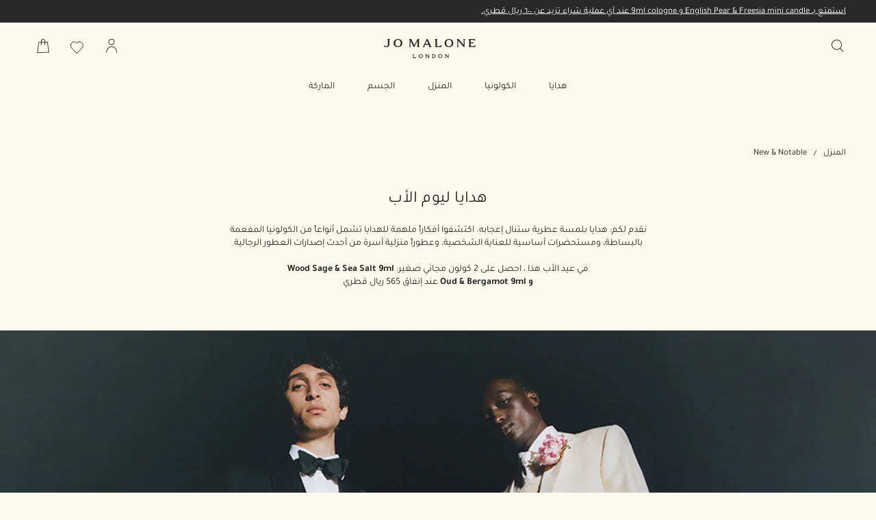

--- FILE ---
content_type: text/html; charset=utf-8
request_url: https://www.jomalone-qa.com/ar-e-qa/fathers-day-gifting
body_size: 83007
content:
<!DOCTYPE html><html lang="ar-QA" dir="rtl"><head><meta http-equiv="X-UA-Compatible" content="IE=edge,chrome=1"><meta name="viewport" content="width=device-width, initial-scale=1.0" /><link rel="alternate" hreflang="ar-ae" href="https://www.jomalone-ae.com/ar-e-ae/fathers-day-gifting" /><link rel="alternate" hreflang="ar-sa" href="https://www.jomalone-sa.com/fathers-day-gifting" /><link rel="alternate" hreflang="de-at" href="https://www.jomalone.at/fathers-day-gifting" /><link rel="alternate" hreflang="de-ch" href="https://www.jomalone.ch/fathers-day-gifting" /><link rel="alternate" hreflang="de-de" href="https://www.jomalone.de/fathers-day-gifting" /><link rel="alternate" hreflang="en-ae" href="https://www.jomalone-ae.com/fathers-day-gifting" /><link rel="alternate" hreflang="en-au" href="https://www.jomalone.com.au/fathers-day-gifting" /><link rel="alternate" hreflang="en-ca" href="https://www.jomalone.ca/fathers-day-gifting" /><link rel="alternate" hreflang="en-gb" href="https://www.jomalone.co.uk/fathers-day-gifting" /><link rel="alternate" hreflang="en-sa" href="https://www.jomalone-sa.com/en-e-sa/fathers-day-gifting" /><link rel="alternate" hreflang="en-us" href="https://www.jomalone.com/fathers-day-gifting" /><link rel="alternate" hreflang="en-za" href="https://www.jomalone.co.za/fathers-day-gifting" /><link rel="alternate" hreflang="es-es" href="https://www.jomalone.es/fathers-day-gifting" /><link rel="alternate" hreflang="fr-be" href="https://www.jomalone.be/fr/fathers-day-gifting" /><link rel="alternate" hreflang="fr-ca" href="https://fr.jomalone.ca/fathers-day-gifting" /><link rel="alternate" hreflang="fr-ch" href="https://www.jomalone.ch/fr/fathers-day-gifting" /><link rel="alternate" hreflang="fr-fr" href="https://www.jomalone.fr/fathers-day-gifting" /><link rel="alternate" hreflang="it-it" href="https://www.jomalone.it/fathers-day-gifting" /><link rel="alternate" hreflang="nl-be" href="https://www.jomalone.be/fathers-day-gifting" /><link rel="alternate" hreflang="nl-nl" href="https://www.jomalone.nl/fathers-day-gifting" /><link rel="alternate" hreflang="pt-pt" href="https://www.jomalone.pt/fathers-day-gifting" /><link rel="alternate" hreflang="tr-tr" href="https://www.jomalone.com.tr/fathers-day-gifting" /><link rel="alternate" hreflang="x-default" href="https://www.jomalone.co.uk/fathers-day-gifting" /><link rel="alternate" hreflang="zh-tw" href="https://www.jomalone.com.tw/fathers-day-gifting" /><meta charset="utf-8" /><link rel="preload" fetchpriority="high" as="image" imagesrcset="/media/export/cms/51791/MPP_Banner_pc_1920x608.jpg" media="(min-width: 1024px)" /><link rel="preload" fetchpriority="high" as="image" imagesrcset="/media/export/cms/51791/MPP_Banner_mob_750x480.jpg" media="(max-width: 1023px)" /><link rel="preconnect" href="https://js.sentry-cdn.com" crossorigin="anonymous" /><link rel="preload" as="font" crossorigin="anonymous" href="/_fonts/jomalone2/MaloneSerif/MaloneSerif-Regular.woff2" /><link rel="preload" as="font" crossorigin="anonymous" href="/_fonts/jomalone2/MaloneSerif/MaloneSerif-SemiBold.woff2" /><link rel="preload" as="font" crossorigin="anonymous" href="/_fonts/jomalone2/LarsMalonePro/LarsMalonePro-Regular.woff2" /><link rel="preload" as="font" crossorigin="anonymous" href="/_fonts/jomalone2/LarsMalonePro/LarsMalonePro-Bold.woff2" /><link rel="shortcut icon" href="/sites/jomalone2/themes/jomalone2_base/favicon.ico" /><link rel="preconnect" href="https://emea.sdapi.io" crossorigin="" /><link sizes="180x180" href="/sites/jomalone2/themes/qa/apple-touch-icon.png" rel="apple-touch-icon" /><link sizes="32x32" href="/sites/jomalone2/themes/qa/favicon-32x32.png" rel="icon" /><link sizes="16x16" href="/sites/jomalone2/themes/qa/favicon-16x16.png" rel="icon" /><link href="/sites/jomalone2/themes/jomalone2_base/site.webmanifest" rel="manifest" /><link href="/sites/jomalone2/themes/qa/browserconfig.xml" name="msapplication-config" /><meta http-equiv="cleartype" content="on" /><meta name="description" content="دلِّلوا آباءكم بهدية عطرية آسرة في يوم الأب هذا العام. أطقم هدايا الكولونيا لدينا تشمل كل منتجاتكم المفضلة، إضافة إلى اختيارات خاصة ذات إصدار محدود." /><meta name="keywords" content="&#039;هدايا للأب، هدايا عيد الأب، هدايا يوم الأب، الأب، هدايا فاخرة للاحتفال بيوم الأب، يوم الأب مع jo malone، هدايا فاخرة للاحتفال بيوم الأب، هدايا فاخرة للأب، هدايا للأب، عطور بعد الحلاقة ليوم الأب، شموع ليوم الأب، كولونيا ليوم الأب، عطور لعيد الأب، عطور ليوم الأب، هدايا للأب." /><link rel="canonical" href="https://www.jomalone-qa.com/ar-e-qa/fathers-day-gifting" /><meta property="og:site_name" content="Jo Malone London" /><meta property="og:type" content="article" /><meta property="og:url" content="https://www.jomalone-qa.com/ar-e-qa/fathers-day-gifting" /><meta property="og:title" content="Luxury Father&#039;s Day Gifts | Jo Malone London" /><title>هدايا فاخرة للاحتفال بيوم الأب | Jo Malone London</title><style media="screen">html{line-height:1.15;-ms-text-size-adjust:100%;-webkit-text-size-adjust:100%}body{margin:0}article,aside,footer,header,nav,section{display:block}figcaption,figure,main{display:block}figure{margin:1em 40px}hr{box-sizing:content-box;height:0;overflow:visible}pre{font-family:monospace,monospace;font-size:1em}a{background-color:transparent;-webkit-text-decoration-skip:objects}abbr[title]{border-bottom:none;text-decoration:underline dotted}b,strong{font-weight:700}code,kbd,samp{font-family:monospace,monospace;font-size:1em}dfn{font-style:italic}small{font-size:80%}sub,sup{font-size:75%;line-height:0;position:relative;vertical-align:baseline}sub{bottom:-.25em}sup{top:-.5em}audio,video{display:inline-block}audio:not([controls]){display:none;height:0}img{border-style:none}svg:not(:root){overflow:hidden}button,input,optgroup,select,textarea{font-family:sans-serif;font-size:100%;line-height:1.15;margin:0}button,input{overflow:visible}button,select{text-transform:none}[type=reset],[type=submit],button,html [type=button]{-webkit-appearance:button}[type=button]::-moz-focus-inner,[type=reset]::-moz-focus-inner,[type=submit]::-moz-focus-inner,button::-moz-focus-inner{border-style:none;padding:0}[type=button]:-moz-focusring,[type=reset]:-moz-focusring,[type=submit]:-moz-focusring,button:-moz-focusring{outline:1px dotted ButtonText}fieldset{padding:.35em .75em .625em}legend{box-sizing:border-box;color:inherit;display:table;max-width:100%;padding:0;white-space:normal}progress{display:inline-block;vertical-align:baseline}textarea{overflow:auto;padding:15px}[type=checkbox],[type=radio]{box-sizing:border-box;padding:0}[type=number]::-webkit-inner-spin-button,[type=number]::-webkit-outer-spin-button{height:auto}[type=search]{-webkit-appearance:textfield;outline-offset:-2px}[type=search]::-webkit-search-cancel-button,[type=search]::-webkit-search-decoration{-webkit-appearance:none}::-webkit-file-upload-button{-webkit-appearance:button;font:inherit}details,menu{display:block}summary{display:list-item}canvas{display:inline-block}template{display:none}[hidden]{display:none}@font-face{font-family:'Malone Serif';src:local("Malone Serif Regular"),local("Malone-Serif-Regular"),url(/_fonts/jomalone2/MaloneSerif/MaloneSerif-Regular.woff2) format("woff2");font-display:swap;font-style:normal;font-weight:400}@font-face{font-family:'Malone Serif';src:local("Malone Serif SemiBold"),local("Malone-Serif-SemiBold"),url(/_fonts/jomalone2/MaloneSerif/MaloneSerif-SemiBold.woff2) format("woff2");font-display:swap;font-style:normal;font-weight:600}@font-face{font-family:'Lars Malone';src:local("Lars Malone"),local("Lars-Malone"),url(/_fonts/jomalone2/LarsMalonePro/LarsMalonePro-Regular.woff2) format("woff2");font-display:swap;font-style:normal;font-weight:400}@font-face{font-family:'Lars Malone';src:local("Lars Malone Bold"),local("Lars-Malone-Bold"),url(/_fonts/jomalone2/LarsMalonePro/LarsMalonePro-Bold.woff2) format("woff2");font-display:swap;font-style:normal;font-weight:700}html{-webkit-box-sizing:border-box;-moz-box-sizing:border-box;box-sizing:border-box;-webkit-font-smoothing:antialiased;-moz-osx-font-smoothing:grayscale;font-family:Tajawal,"Lars Malone",helvetica,arial,sans-serif;font-size:13px;line-height:24px;color:#292929;overflow-x:hidden}body{background-color:#fcf9ee}*,:after,:before{box-sizing:inherit}h1,h2,h3,h4,h5,h6{font-weight:400;margin:0;padding:0}p{margin:0 0 1em 0}a{color:#292929;transition:color .3s;outline:0}a:hover{color:#292929}a:focus{outline:0}fieldset{border:0;margin:0;padding:0}label{cursor:pointer}dd,dl,dt,ol,ul{margin:0;padding:0}ol,ul{list-style-type:none}ul.default-ul{list-style-type:disc;margin-bottom:20px;padding-left:20px}ol.default-ol{list-style-type:decimal;margin-bottom:20px;padding-left:15px}hr{display:block;height:1px;border:0;border-top:1px solid #bdbdbd;margin:1em 0;padding:0}audio,canvas,iframe,img,svg,video{vertical-align:middle}img,picture{max-width:100%}.adpl label[data-required]:before{content:''}@media screen and (min-width:0){head{font-family:"small 0"}}@media screen and (min-width:768px){head{font-family:"medium 768px"}}@media screen and (min-width:1024px){head{font-family:"landscape 1024px"}}@media screen and (min-width:1025px){head{font-family:"large 1025px"}}@media screen and (min-width:1280px){head{font-family:"xlarge 1280px"}}head{clear:both}head title{font-family:"small 0, medium 768px, landscape 1024px, large 1025px, xlarge 1280px"}[tabindex='0']:focus-visible,a:focus-visible,iframe:focus-visible,input:focus-visible,select:focus-visible,textarea:focus-visible{outline:2px solid!important;outline-offset:1px}[tabindex='0'].slick-arrow:focus-visible,a.slick-arrow:focus-visible,iframe.slick-arrow:focus-visible,input.slick-arrow:focus-visible,select.slick-arrow:focus-visible,textarea.slick-arrow:focus-visible{outline-color:#292929!important}button:focus-visible,input[type=submit]:focus-visible{outline:2px solid!important;outline-offset:-6px}.hidden{display:none!important;visibility:hidden}.visuallyhidden{border:0;clip:rect(0 0 0 0);height:1px;margin:-1px;overflow:hidden;padding:0;position:absolute;width:1px}.visuallyhidden.focusable:active,.visuallyhidden.focusable:focus{clip:auto;height:auto;margin:0;overflow:visible;position:static;width:auto}.invisible{visibility:hidden}.clearfix::after,.clearfix::before{content:' ';display:table}.clearfix::after{clear:both}.align-left{text-align:right}.align-center{text-align:center}.align-right{text-align:left}.float-left{float:left}.float-right{float:right}.float-none{float:none}.clear-left{clear:left}.clear-right{clear:right}.clear,.clear-both{clear:both}.fluid-image{display:block;height:auto;max-width:100%;width:100%}.content-anchor{margin-top:-140px;position:absolute}.mobile-hidden,.mobile_hidden{display:none}@media (min-width:768px){.mobile-hidden,.mobile_hidden{display:block}}@media (min-width:768px){.pc-hidden,.pc_hidden{display:none}}body.no-scroll,html.no-scroll{height:100%;width:100%;max-height:100%;max-width:100%;overflow:hidden}.block--linked{cursor:pointer}.font--light{color:#ffffff}.font--dark{color:#292929}.align-items-start,.horizontal-align-default,.horizontal-align-left,.horizontal-align-start{align-items:flex-start}.align-items-center,.horizontal-align-center{align-items:center}.align-items-end,.horizontal-align-end,.horizontal-align-right{align-items:flex-end}.justify-align-left,.justify-start{justify-content:flex-start}.justify-align-center,.justify-center,.justify-default{justify-content:center}.justify-align-right,.justify-end{justify-content:flex-end}.max-width-0{max-width:0%}.max-width-0px{max-width:0}.margin-left-0{margin-left:0}.margin-right-0{margin-right:0}.position-left-0{left:0;right:auto}.position-right-0{right:0;left:auto}.padding-left-0{padding-left:0}.padding-right-0{padding-right:0}.padding-top-0{padding-top:0}.padding-bottom-0{padding-bottom:0}.padding-0{padding:0}.margin-0{margin:0}.margin-top-0{margin-top:0}.margin-bottom-0{margin-bottom:0}@media (min-width:1024px){.margin-top-0px{margin-top:0}}@media (min-width:1024px){.margin-bottom-0px{margin-bottom:0}}.dimension-0{width:0;height:0}.max-height-0vh{max-height:0}.nav-height-maxed .max-height-0vh{max-height:calc(0vh - 66px)}@media (min-width:1024px){.border-radius-0{border-radius:0}}@media (max-width:1023px){div.mobile-margin-left-0{margin-left:0}}@media (max-width:1023px){div.mobile-margin-right-0{margin-right:0}}@media (max-width:1023px){div.mobile-max-width-0{max-width:0%}}@media (max-width:1023px){div.mobile-max-width-0px{max-width:0}}@media (max-width:1023px){div.mobile-padding-0{padding:0}}@media (max-width:1023px){div.mobile-margin-top-0{margin-top:0}}@media (max-width:1023px){div.mobile-margin-bottom-0{margin-bottom:0}}@media (max-width:1023px){div.mobile-margin-top-0px{margin-top:0}}@media (max-width:1023px){div.mobile-margin-bottom-0px{margin-bottom:0}}.mobile-border-radius-0{border-radius:0}.max-width-5{max-width:5%}.max-width-5px{max-width:5px}.margin-left-5{margin-left:5%}.margin-right-5{margin-right:5%}.position-left-5{left:5%;right:auto}.position-right-5{right:5%;left:auto}.padding-left-5{padding-left:5%}.padding-right-5{padding-right:5%}.padding-top-5{padding-top:5%}.padding-bottom-5{padding-bottom:5%}.padding-5{padding:5px}.margin-5{margin:5px}.margin-top-5{margin-top:5%}.margin-bottom-5{margin-bottom:5%}@media (min-width:1024px){.margin-top-5px{margin-top:5px}}@media (min-width:1024px){.margin-bottom-5px{margin-bottom:5px}}.dimension-5{width:5px;height:5px}.max-height-5vh{max-height:5vh}.nav-height-maxed .max-height-5vh{max-height:calc(5vh - 66px)}@media (min-width:1024px){.border-radius-5{border-radius:5px}}@media (max-width:1023px){div.mobile-margin-left-5{margin-left:5%}}@media (max-width:1023px){div.mobile-margin-right-5{margin-right:5%}}@media (max-width:1023px){div.mobile-max-width-5{max-width:5%}}@media (max-width:1023px){div.mobile-max-width-5px{max-width:5px}}@media (max-width:1023px){div.mobile-padding-5{padding:5px}}@media (max-width:1023px){div.mobile-margin-top-5{margin-top:5%}}@media (max-width:1023px){div.mobile-margin-bottom-5{margin-bottom:5%}}@media (max-width:1023px){div.mobile-margin-top-5px{margin-top:5px}}@media (max-width:1023px){div.mobile-margin-bottom-5px{margin-bottom:5px}}.mobile-border-radius-5{border-radius:5px}.max-width-10{max-width:10%}.max-width-10px{max-width:10px}.margin-left-10{margin-left:10%}.margin-right-10{margin-right:10%}.position-left-10{left:10%;right:auto}.position-right-10{right:10%;left:auto}.padding-left-10{padding-left:10%}.padding-right-10{padding-right:10%}.padding-top-10{padding-top:10%}.padding-bottom-10{padding-bottom:10%}.padding-10{padding:10px}.margin-10{margin:10px}.margin-top-10{margin-top:10%}.margin-bottom-10{margin-bottom:10%}@media (min-width:1024px){.margin-top-10px{margin-top:10px}}@media (min-width:1024px){.margin-bottom-10px{margin-bottom:10px}}.dimension-10{width:10px;height:10px}.max-height-10vh{max-height:10vh}.nav-height-maxed .max-height-10vh{max-height:calc(10vh - 66px)}@media (min-width:1024px){.border-radius-10{border-radius:10px}}@media (max-width:1023px){div.mobile-margin-left-10{margin-left:10%}}@media (max-width:1023px){div.mobile-margin-right-10{margin-right:10%}}@media (max-width:1023px){div.mobile-max-width-10{max-width:10%}}@media (max-width:1023px){div.mobile-max-width-10px{max-width:10px}}@media (max-width:1023px){div.mobile-padding-10{padding:10px}}@media (max-width:1023px){div.mobile-margin-top-10{margin-top:10%}}@media (max-width:1023px){div.mobile-margin-bottom-10{margin-bottom:10%}}@media (max-width:1023px){div.mobile-margin-top-10px{margin-top:10px}}@media (max-width:1023px){div.mobile-margin-bottom-10px{margin-bottom:10px}}.mobile-border-radius-10{border-radius:10px}.max-width-15{max-width:15%}.max-width-15px{max-width:15px}.margin-left-15{margin-left:15%}.margin-right-15{margin-right:15%}.position-left-15{left:15%;right:auto}.position-right-15{right:15%;left:auto}.padding-left-15{padding-left:15%}.padding-right-15{padding-right:15%}.padding-top-15{padding-top:15%}.padding-bottom-15{padding-bottom:15%}.padding-15{padding:15px}.margin-15{margin:15px}.margin-top-15{margin-top:15%}.margin-bottom-15{margin-bottom:15%}@media (min-width:1024px){.margin-top-15px{margin-top:15px}}@media (min-width:1024px){.margin-bottom-15px{margin-bottom:15px}}.dimension-15{width:15px;height:15px}.max-height-15vh{max-height:15vh}.nav-height-maxed .max-height-15vh{max-height:calc(15vh - 66px)}@media (min-width:1024px){.border-radius-15{border-radius:15px}}@media (max-width:1023px){div.mobile-margin-left-15{margin-left:15%}}@media (max-width:1023px){div.mobile-margin-right-15{margin-right:15%}}@media (max-width:1023px){div.mobile-max-width-15{max-width:15%}}@media (max-width:1023px){div.mobile-max-width-15px{max-width:15px}}@media (max-width:1023px){div.mobile-padding-15{padding:15px}}@media (max-width:1023px){div.mobile-margin-top-15{margin-top:15%}}@media (max-width:1023px){div.mobile-margin-bottom-15{margin-bottom:15%}}@media (max-width:1023px){div.mobile-margin-top-15px{margin-top:15px}}@media (max-width:1023px){div.mobile-margin-bottom-15px{margin-bottom:15px}}.mobile-border-radius-15{border-radius:15px}.max-width-20{max-width:20%}.max-width-20px{max-width:20px}.margin-left-20{margin-left:20%}.margin-right-20{margin-right:20%}.position-left-20{left:20%;right:auto}.position-right-20{right:20%;left:auto}.padding-left-20{padding-left:20%}.padding-right-20{padding-right:20%}.padding-top-20{padding-top:20%}.padding-bottom-20{padding-bottom:20%}.padding-20{padding:20px}.margin-20{margin:20px}.margin-top-20{margin-top:20%}.margin-bottom-20{margin-bottom:20%}@media (min-width:1024px){.margin-top-20px{margin-top:20px}}@media (min-width:1024px){.margin-bottom-20px{margin-bottom:20px}}.dimension-20{width:20px;height:20px}.max-height-20vh{max-height:20vh}.nav-height-maxed .max-height-20vh{max-height:calc(20vh - 66px)}@media (min-width:1024px){.border-radius-20{border-radius:20px}}@media (max-width:1023px){div.mobile-margin-left-20{margin-left:20%}}@media (max-width:1023px){div.mobile-margin-right-20{margin-right:20%}}@media (max-width:1023px){div.mobile-max-width-20{max-width:20%}}@media (max-width:1023px){div.mobile-max-width-20px{max-width:20px}}@media (max-width:1023px){div.mobile-padding-20{padding:20px}}@media (max-width:1023px){div.mobile-margin-top-20{margin-top:20%}}@media (max-width:1023px){div.mobile-margin-bottom-20{margin-bottom:20%}}@media (max-width:1023px){div.mobile-margin-top-20px{margin-top:20px}}@media (max-width:1023px){div.mobile-margin-bottom-20px{margin-bottom:20px}}.mobile-border-radius-20{border-radius:20px}.max-width-25{max-width:25%}.max-width-25px{max-width:25px}.margin-left-25{margin-left:25%}.margin-right-25{margin-right:25%}.position-left-25{left:25%;right:auto}.position-right-25{right:25%;left:auto}.padding-left-25{padding-left:25%}.padding-right-25{padding-right:25%}.padding-top-25{padding-top:25%}.padding-bottom-25{padding-bottom:25%}.padding-25{padding:25px}.margin-25{margin:25px}.margin-top-25{margin-top:25%}.margin-bottom-25{margin-bottom:25%}@media (min-width:1024px){.margin-top-25px{margin-top:25px}}@media (min-width:1024px){.margin-bottom-25px{margin-bottom:25px}}.dimension-25{width:25px;height:25px}.max-height-25vh{max-height:25vh}.nav-height-maxed .max-height-25vh{max-height:calc(25vh - 66px)}@media (min-width:1024px){.border-radius-25{border-radius:25px}}@media (max-width:1023px){div.mobile-margin-left-25{margin-left:25%}}@media (max-width:1023px){div.mobile-margin-right-25{margin-right:25%}}@media (max-width:1023px){div.mobile-max-width-25{max-width:25%}}@media (max-width:1023px){div.mobile-max-width-25px{max-width:25px}}@media (max-width:1023px){div.mobile-padding-25{padding:25px}}@media (max-width:1023px){div.mobile-margin-top-25{margin-top:25%}}@media (max-width:1023px){div.mobile-margin-bottom-25{margin-bottom:25%}}@media (max-width:1023px){div.mobile-margin-top-25px{margin-top:25px}}@media (max-width:1023px){div.mobile-margin-bottom-25px{margin-bottom:25px}}.mobile-border-radius-25{border-radius:25px}.max-width-30{max-width:30%}.max-width-30px{max-width:30px}.margin-left-30{margin-left:30%}.margin-right-30{margin-right:30%}.position-left-30{left:30%;right:auto}.position-right-30{right:30%;left:auto}.padding-left-30{padding-left:30%}.padding-right-30{padding-right:30%}.padding-top-30{padding-top:30%}.padding-bottom-30{padding-bottom:30%}.padding-30{padding:30px}.margin-30{margin:30px}.margin-top-30{margin-top:30%}.margin-bottom-30{margin-bottom:30%}@media (min-width:1024px){.margin-top-30px{margin-top:30px}}@media (min-width:1024px){.margin-bottom-30px{margin-bottom:30px}}.dimension-30{width:30px;height:30px}.max-height-30vh{max-height:30vh}.nav-height-maxed .max-height-30vh{max-height:calc(30vh - 66px)}@media (min-width:1024px){.border-radius-30{border-radius:30px}}@media (max-width:1023px){div.mobile-margin-left-30{margin-left:30%}}@media (max-width:1023px){div.mobile-margin-right-30{margin-right:30%}}@media (max-width:1023px){div.mobile-max-width-30{max-width:30%}}@media (max-width:1023px){div.mobile-max-width-30px{max-width:30px}}@media (max-width:1023px){div.mobile-padding-30{padding:30px}}@media (max-width:1023px){div.mobile-margin-top-30{margin-top:30%}}@media (max-width:1023px){div.mobile-margin-bottom-30{margin-bottom:30%}}@media (max-width:1023px){div.mobile-margin-top-30px{margin-top:30px}}@media (max-width:1023px){div.mobile-margin-bottom-30px{margin-bottom:30px}}.mobile-border-radius-30{border-radius:30px}.max-width-35{max-width:35%}.max-width-35px{max-width:35px}.margin-left-35{margin-left:35%}.margin-right-35{margin-right:35%}.position-left-35{left:35%;right:auto}.position-right-35{right:35%;left:auto}.padding-left-35{padding-left:35%}.padding-right-35{padding-right:35%}.padding-top-35{padding-top:35%}.padding-bottom-35{padding-bottom:35%}.padding-35{padding:35px}.margin-35{margin:35px}.margin-top-35{margin-top:35%}.margin-bottom-35{margin-bottom:35%}@media (min-width:1024px){.margin-top-35px{margin-top:35px}}@media (min-width:1024px){.margin-bottom-35px{margin-bottom:35px}}.dimension-35{width:35px;height:35px}.max-height-35vh{max-height:35vh}.nav-height-maxed .max-height-35vh{max-height:calc(35vh - 66px)}@media (min-width:1024px){.border-radius-35{border-radius:35px}}@media (max-width:1023px){div.mobile-margin-left-35{margin-left:35%}}@media (max-width:1023px){div.mobile-margin-right-35{margin-right:35%}}@media (max-width:1023px){div.mobile-max-width-35{max-width:35%}}@media (max-width:1023px){div.mobile-max-width-35px{max-width:35px}}@media (max-width:1023px){div.mobile-padding-35{padding:35px}}@media (max-width:1023px){div.mobile-margin-top-35{margin-top:35%}}@media (max-width:1023px){div.mobile-margin-bottom-35{margin-bottom:35%}}@media (max-width:1023px){div.mobile-margin-top-35px{margin-top:35px}}@media (max-width:1023px){div.mobile-margin-bottom-35px{margin-bottom:35px}}.mobile-border-radius-35{border-radius:35px}.max-width-40{max-width:40%}.max-width-40px{max-width:40px}.margin-left-40{margin-left:40%}.margin-right-40{margin-right:40%}.position-left-40{left:40%;right:auto}.position-right-40{right:40%;left:auto}.padding-left-40{padding-left:40%}.padding-right-40{padding-right:40%}.padding-top-40{padding-top:40%}.padding-bottom-40{padding-bottom:40%}.padding-40{padding:40px}.margin-40{margin:40px}.margin-top-40{margin-top:40%}.margin-bottom-40{margin-bottom:40%}@media (min-width:1024px){.margin-top-40px{margin-top:40px}}@media (min-width:1024px){.margin-bottom-40px{margin-bottom:40px}}.dimension-40{width:40px;height:40px}.max-height-40vh{max-height:40vh}.nav-height-maxed .max-height-40vh{max-height:calc(40vh - 66px)}@media (min-width:1024px){.border-radius-40{border-radius:40px}}@media (max-width:1023px){div.mobile-margin-left-40{margin-left:40%}}@media (max-width:1023px){div.mobile-margin-right-40{margin-right:40%}}@media (max-width:1023px){div.mobile-max-width-40{max-width:40%}}@media (max-width:1023px){div.mobile-max-width-40px{max-width:40px}}@media (max-width:1023px){div.mobile-padding-40{padding:40px}}@media (max-width:1023px){div.mobile-margin-top-40{margin-top:40%}}@media (max-width:1023px){div.mobile-margin-bottom-40{margin-bottom:40%}}@media (max-width:1023px){div.mobile-margin-top-40px{margin-top:40px}}@media (max-width:1023px){div.mobile-margin-bottom-40px{margin-bottom:40px}}.mobile-border-radius-40{border-radius:40px}.max-width-45{max-width:45%}.max-width-45px{max-width:45px}.margin-left-45{margin-left:45%}.margin-right-45{margin-right:45%}.position-left-45{left:45%;right:auto}.position-right-45{right:45%;left:auto}.padding-left-45{padding-left:45%}.padding-right-45{padding-right:45%}.padding-top-45{padding-top:45%}.padding-bottom-45{padding-bottom:45%}.padding-45{padding:45px}.margin-45{margin:45px}.margin-top-45{margin-top:45%}.margin-bottom-45{margin-bottom:45%}@media (min-width:1024px){.margin-top-45px{margin-top:45px}}@media (min-width:1024px){.margin-bottom-45px{margin-bottom:45px}}.dimension-45{width:45px;height:45px}.max-height-45vh{max-height:45vh}.nav-height-maxed .max-height-45vh{max-height:calc(45vh - 66px)}@media (min-width:1024px){.border-radius-45{border-radius:45px}}@media (max-width:1023px){div.mobile-margin-left-45{margin-left:45%}}@media (max-width:1023px){div.mobile-margin-right-45{margin-right:45%}}@media (max-width:1023px){div.mobile-max-width-45{max-width:45%}}@media (max-width:1023px){div.mobile-max-width-45px{max-width:45px}}@media (max-width:1023px){div.mobile-padding-45{padding:45px}}@media (max-width:1023px){div.mobile-margin-top-45{margin-top:45%}}@media (max-width:1023px){div.mobile-margin-bottom-45{margin-bottom:45%}}@media (max-width:1023px){div.mobile-margin-top-45px{margin-top:45px}}@media (max-width:1023px){div.mobile-margin-bottom-45px{margin-bottom:45px}}.mobile-border-radius-45{border-radius:45px}.max-width-50{max-width:50%}.max-width-50px{max-width:50px}.margin-left-50{margin-left:50%}.margin-right-50{margin-right:50%}.position-left-50{left:50%;right:auto}.position-right-50{right:50%;left:auto}.padding-left-50{padding-left:50%}.padding-right-50{padding-right:50%}.padding-top-50{padding-top:50%}.padding-bottom-50{padding-bottom:50%}.padding-50{padding:50px}.margin-50{margin:50px}.margin-top-50{margin-top:50%}.margin-bottom-50{margin-bottom:50%}@media (min-width:1024px){.margin-top-50px{margin-top:50px}}@media (min-width:1024px){.margin-bottom-50px{margin-bottom:50px}}.dimension-50{width:50px;height:50px}.max-height-50vh{max-height:50vh}.nav-height-maxed .max-height-50vh{max-height:calc(50vh - 66px)}@media (min-width:1024px){.border-radius-50{border-radius:50px}}@media (max-width:1023px){div.mobile-margin-left-50{margin-left:50%}}@media (max-width:1023px){div.mobile-margin-right-50{margin-right:50%}}@media (max-width:1023px){div.mobile-max-width-50{max-width:50%}}@media (max-width:1023px){div.mobile-max-width-50px{max-width:50px}}@media (max-width:1023px){div.mobile-padding-50{padding:50px}}@media (max-width:1023px){div.mobile-margin-top-50{margin-top:50%}}@media (max-width:1023px){div.mobile-margin-bottom-50{margin-bottom:50%}}@media (max-width:1023px){div.mobile-margin-top-50px{margin-top:50px}}@media (max-width:1023px){div.mobile-margin-bottom-50px{margin-bottom:50px}}.mobile-border-radius-50{border-radius:50px}.max-width-55{max-width:55%}.max-width-55px{max-width:55px}.margin-left-55{margin-left:55%}.margin-right-55{margin-right:55%}.position-left-55{left:55%;right:auto}.position-right-55{right:55%;left:auto}.padding-left-55{padding-left:55%}.padding-right-55{padding-right:55%}.padding-top-55{padding-top:55%}.padding-bottom-55{padding-bottom:55%}.padding-55{padding:55px}.margin-55{margin:55px}.margin-top-55{margin-top:55%}.margin-bottom-55{margin-bottom:55%}@media (min-width:1024px){.margin-top-55px{margin-top:55px}}@media (min-width:1024px){.margin-bottom-55px{margin-bottom:55px}}.dimension-55{width:55px;height:55px}.max-height-55vh{max-height:55vh}.nav-height-maxed .max-height-55vh{max-height:calc(55vh - 66px)}@media (min-width:1024px){.border-radius-55{border-radius:55px}}@media (max-width:1023px){div.mobile-margin-left-55{margin-left:55%}}@media (max-width:1023px){div.mobile-margin-right-55{margin-right:55%}}@media (max-width:1023px){div.mobile-max-width-55{max-width:55%}}@media (max-width:1023px){div.mobile-max-width-55px{max-width:55px}}@media (max-width:1023px){div.mobile-padding-55{padding:55px}}@media (max-width:1023px){div.mobile-margin-top-55{margin-top:55%}}@media (max-width:1023px){div.mobile-margin-bottom-55{margin-bottom:55%}}@media (max-width:1023px){div.mobile-margin-top-55px{margin-top:55px}}@media (max-width:1023px){div.mobile-margin-bottom-55px{margin-bottom:55px}}.mobile-border-radius-55{border-radius:55px}.max-width-60{max-width:60%}.max-width-60px{max-width:60px}.margin-left-60{margin-left:60%}.margin-right-60{margin-right:60%}.position-left-60{left:60%;right:auto}.position-right-60{right:60%;left:auto}.padding-left-60{padding-left:60%}.padding-right-60{padding-right:60%}.padding-top-60{padding-top:60%}.padding-bottom-60{padding-bottom:60%}.padding-60{padding:60px}.margin-60{margin:60px}.margin-top-60{margin-top:60%}.margin-bottom-60{margin-bottom:60%}@media (min-width:1024px){.margin-top-60px{margin-top:60px}}@media (min-width:1024px){.margin-bottom-60px{margin-bottom:60px}}.dimension-60{width:60px;height:60px}.max-height-60vh{max-height:60vh}.nav-height-maxed .max-height-60vh{max-height:calc(60vh - 66px)}@media (min-width:1024px){.border-radius-60{border-radius:60px}}@media (max-width:1023px){div.mobile-margin-left-60{margin-left:60%}}@media (max-width:1023px){div.mobile-margin-right-60{margin-right:60%}}@media (max-width:1023px){div.mobile-max-width-60{max-width:60%}}@media (max-width:1023px){div.mobile-max-width-60px{max-width:60px}}@media (max-width:1023px){div.mobile-padding-60{padding:60px}}@media (max-width:1023px){div.mobile-margin-top-60{margin-top:60%}}@media (max-width:1023px){div.mobile-margin-bottom-60{margin-bottom:60%}}@media (max-width:1023px){div.mobile-margin-top-60px{margin-top:60px}}@media (max-width:1023px){div.mobile-margin-bottom-60px{margin-bottom:60px}}.mobile-border-radius-60{border-radius:60px}.max-width-65{max-width:65%}.max-width-65px{max-width:65px}.margin-left-65{margin-left:65%}.margin-right-65{margin-right:65%}.position-left-65{left:65%;right:auto}.position-right-65{right:65%;left:auto}.padding-left-65{padding-left:65%}.padding-right-65{padding-right:65%}.padding-top-65{padding-top:65%}.padding-bottom-65{padding-bottom:65%}.padding-65{padding:65px}.margin-65{margin:65px}.margin-top-65{margin-top:65%}.margin-bottom-65{margin-bottom:65%}@media (min-width:1024px){.margin-top-65px{margin-top:65px}}@media (min-width:1024px){.margin-bottom-65px{margin-bottom:65px}}.dimension-65{width:65px;height:65px}.max-height-65vh{max-height:65vh}.nav-height-maxed .max-height-65vh{max-height:calc(65vh - 66px)}@media (min-width:1024px){.border-radius-65{border-radius:65px}}@media (max-width:1023px){div.mobile-margin-left-65{margin-left:65%}}@media (max-width:1023px){div.mobile-margin-right-65{margin-right:65%}}@media (max-width:1023px){div.mobile-max-width-65{max-width:65%}}@media (max-width:1023px){div.mobile-max-width-65px{max-width:65px}}@media (max-width:1023px){div.mobile-padding-65{padding:65px}}@media (max-width:1023px){div.mobile-margin-top-65{margin-top:65%}}@media (max-width:1023px){div.mobile-margin-bottom-65{margin-bottom:65%}}@media (max-width:1023px){div.mobile-margin-top-65px{margin-top:65px}}@media (max-width:1023px){div.mobile-margin-bottom-65px{margin-bottom:65px}}.mobile-border-radius-65{border-radius:65px}.max-width-70{max-width:70%}.max-width-70px{max-width:70px}.margin-left-70{margin-left:70%}.margin-right-70{margin-right:70%}.position-left-70{left:70%;right:auto}.position-right-70{right:70%;left:auto}.padding-left-70{padding-left:70%}.padding-right-70{padding-right:70%}.padding-top-70{padding-top:70%}.padding-bottom-70{padding-bottom:70%}.padding-70{padding:70px}.margin-70{margin:70px}.margin-top-70{margin-top:70%}.margin-bottom-70{margin-bottom:70%}@media (min-width:1024px){.margin-top-70px{margin-top:70px}}@media (min-width:1024px){.margin-bottom-70px{margin-bottom:70px}}.dimension-70{width:70px;height:70px}.max-height-70vh{max-height:70vh}.nav-height-maxed .max-height-70vh{max-height:calc(70vh - 66px)}@media (min-width:1024px){.border-radius-70{border-radius:70px}}@media (max-width:1023px){div.mobile-margin-left-70{margin-left:70%}}@media (max-width:1023px){div.mobile-margin-right-70{margin-right:70%}}@media (max-width:1023px){div.mobile-max-width-70{max-width:70%}}@media (max-width:1023px){div.mobile-max-width-70px{max-width:70px}}@media (max-width:1023px){div.mobile-padding-70{padding:70px}}@media (max-width:1023px){div.mobile-margin-top-70{margin-top:70%}}@media (max-width:1023px){div.mobile-margin-bottom-70{margin-bottom:70%}}@media (max-width:1023px){div.mobile-margin-top-70px{margin-top:70px}}@media (max-width:1023px){div.mobile-margin-bottom-70px{margin-bottom:70px}}.mobile-border-radius-70{border-radius:70px}.max-width-75{max-width:75%}.max-width-75px{max-width:75px}.margin-left-75{margin-left:75%}.margin-right-75{margin-right:75%}.position-left-75{left:75%;right:auto}.position-right-75{right:75%;left:auto}.padding-left-75{padding-left:75%}.padding-right-75{padding-right:75%}.padding-top-75{padding-top:75%}.padding-bottom-75{padding-bottom:75%}.padding-75{padding:75px}.margin-75{margin:75px}.margin-top-75{margin-top:75%}.margin-bottom-75{margin-bottom:75%}@media (min-width:1024px){.margin-top-75px{margin-top:75px}}@media (min-width:1024px){.margin-bottom-75px{margin-bottom:75px}}.dimension-75{width:75px;height:75px}.max-height-75vh{max-height:75vh}.nav-height-maxed .max-height-75vh{max-height:calc(75vh - 66px)}@media (min-width:1024px){.border-radius-75{border-radius:75px}}@media (max-width:1023px){div.mobile-margin-left-75{margin-left:75%}}@media (max-width:1023px){div.mobile-margin-right-75{margin-right:75%}}@media (max-width:1023px){div.mobile-max-width-75{max-width:75%}}@media (max-width:1023px){div.mobile-max-width-75px{max-width:75px}}@media (max-width:1023px){div.mobile-padding-75{padding:75px}}@media (max-width:1023px){div.mobile-margin-top-75{margin-top:75%}}@media (max-width:1023px){div.mobile-margin-bottom-75{margin-bottom:75%}}@media (max-width:1023px){div.mobile-margin-top-75px{margin-top:75px}}@media (max-width:1023px){div.mobile-margin-bottom-75px{margin-bottom:75px}}.mobile-border-radius-75{border-radius:75px}.max-width-80{max-width:80%}.max-width-80px{max-width:80px}.margin-left-80{margin-left:80%}.margin-right-80{margin-right:80%}.position-left-80{left:80%;right:auto}.position-right-80{right:80%;left:auto}.padding-left-80{padding-left:80%}.padding-right-80{padding-right:80%}.padding-top-80{padding-top:80%}.padding-bottom-80{padding-bottom:80%}.padding-80{padding:80px}.margin-80{margin:80px}.margin-top-80{margin-top:80%}.margin-bottom-80{margin-bottom:80%}@media (min-width:1024px){.margin-top-80px{margin-top:80px}}@media (min-width:1024px){.margin-bottom-80px{margin-bottom:80px}}.dimension-80{width:80px;height:80px}.max-height-80vh{max-height:80vh}.nav-height-maxed .max-height-80vh{max-height:calc(80vh - 66px)}@media (min-width:1024px){.border-radius-80{border-radius:80px}}@media (max-width:1023px){div.mobile-margin-left-80{margin-left:80%}}@media (max-width:1023px){div.mobile-margin-right-80{margin-right:80%}}@media (max-width:1023px){div.mobile-max-width-80{max-width:80%}}@media (max-width:1023px){div.mobile-max-width-80px{max-width:80px}}@media (max-width:1023px){div.mobile-padding-80{padding:80px}}@media (max-width:1023px){div.mobile-margin-top-80{margin-top:80%}}@media (max-width:1023px){div.mobile-margin-bottom-80{margin-bottom:80%}}@media (max-width:1023px){div.mobile-margin-top-80px{margin-top:80px}}@media (max-width:1023px){div.mobile-margin-bottom-80px{margin-bottom:80px}}.mobile-border-radius-80{border-radius:80px}.max-width-85{max-width:85%}.max-width-85px{max-width:85px}.margin-left-85{margin-left:85%}.margin-right-85{margin-right:85%}.position-left-85{left:85%;right:auto}.position-right-85{right:85%;left:auto}.padding-left-85{padding-left:85%}.padding-right-85{padding-right:85%}.padding-top-85{padding-top:85%}.padding-bottom-85{padding-bottom:85%}.padding-85{padding:85px}.margin-85{margin:85px}.margin-top-85{margin-top:85%}.margin-bottom-85{margin-bottom:85%}@media (min-width:1024px){.margin-top-85px{margin-top:85px}}@media (min-width:1024px){.margin-bottom-85px{margin-bottom:85px}}.dimension-85{width:85px;height:85px}.max-height-85vh{max-height:85vh}.nav-height-maxed .max-height-85vh{max-height:calc(85vh - 66px)}@media (min-width:1024px){.border-radius-85{border-radius:85px}}@media (max-width:1023px){div.mobile-margin-left-85{margin-left:85%}}@media (max-width:1023px){div.mobile-margin-right-85{margin-right:85%}}@media (max-width:1023px){div.mobile-max-width-85{max-width:85%}}@media (max-width:1023px){div.mobile-max-width-85px{max-width:85px}}@media (max-width:1023px){div.mobile-padding-85{padding:85px}}@media (max-width:1023px){div.mobile-margin-top-85{margin-top:85%}}@media (max-width:1023px){div.mobile-margin-bottom-85{margin-bottom:85%}}@media (max-width:1023px){div.mobile-margin-top-85px{margin-top:85px}}@media (max-width:1023px){div.mobile-margin-bottom-85px{margin-bottom:85px}}.mobile-border-radius-85{border-radius:85px}.max-width-90{max-width:90%}.max-width-90px{max-width:90px}.margin-left-90{margin-left:90%}.margin-right-90{margin-right:90%}.position-left-90{left:90%;right:auto}.position-right-90{right:90%;left:auto}.padding-left-90{padding-left:90%}.padding-right-90{padding-right:90%}.padding-top-90{padding-top:90%}.padding-bottom-90{padding-bottom:90%}.padding-90{padding:90px}.margin-90{margin:90px}.margin-top-90{margin-top:90%}.margin-bottom-90{margin-bottom:90%}@media (min-width:1024px){.margin-top-90px{margin-top:90px}}@media (min-width:1024px){.margin-bottom-90px{margin-bottom:90px}}.dimension-90{width:90px;height:90px}.max-height-90vh{max-height:90vh}.nav-height-maxed .max-height-90vh{max-height:calc(90vh - 66px)}@media (min-width:1024px){.border-radius-90{border-radius:90px}}@media (max-width:1023px){div.mobile-margin-left-90{margin-left:90%}}@media (max-width:1023px){div.mobile-margin-right-90{margin-right:90%}}@media (max-width:1023px){div.mobile-max-width-90{max-width:90%}}@media (max-width:1023px){div.mobile-max-width-90px{max-width:90px}}@media (max-width:1023px){div.mobile-padding-90{padding:90px}}@media (max-width:1023px){div.mobile-margin-top-90{margin-top:90%}}@media (max-width:1023px){div.mobile-margin-bottom-90{margin-bottom:90%}}@media (max-width:1023px){div.mobile-margin-top-90px{margin-top:90px}}@media (max-width:1023px){div.mobile-margin-bottom-90px{margin-bottom:90px}}.mobile-border-radius-90{border-radius:90px}.max-width-95{max-width:95%}.max-width-95px{max-width:95px}.margin-left-95{margin-left:95%}.margin-right-95{margin-right:95%}.position-left-95{left:95%;right:auto}.position-right-95{right:95%;left:auto}.padding-left-95{padding-left:95%}.padding-right-95{padding-right:95%}.padding-top-95{padding-top:95%}.padding-bottom-95{padding-bottom:95%}.padding-95{padding:95px}.margin-95{margin:95px}.margin-top-95{margin-top:95%}.margin-bottom-95{margin-bottom:95%}@media (min-width:1024px){.margin-top-95px{margin-top:95px}}@media (min-width:1024px){.margin-bottom-95px{margin-bottom:95px}}.dimension-95{width:95px;height:95px}.max-height-95vh{max-height:95vh}.nav-height-maxed .max-height-95vh{max-height:calc(95vh - 66px)}@media (min-width:1024px){.border-radius-95{border-radius:95px}}@media (max-width:1023px){div.mobile-margin-left-95{margin-left:95%}}@media (max-width:1023px){div.mobile-margin-right-95{margin-right:95%}}@media (max-width:1023px){div.mobile-max-width-95{max-width:95%}}@media (max-width:1023px){div.mobile-max-width-95px{max-width:95px}}@media (max-width:1023px){div.mobile-padding-95{padding:95px}}@media (max-width:1023px){div.mobile-margin-top-95{margin-top:95%}}@media (max-width:1023px){div.mobile-margin-bottom-95{margin-bottom:95%}}@media (max-width:1023px){div.mobile-margin-top-95px{margin-top:95px}}@media (max-width:1023px){div.mobile-margin-bottom-95px{margin-bottom:95px}}.mobile-border-radius-95{border-radius:95px}.max-width-100{max-width:100%}.max-width-100px{max-width:100px}.margin-left-100{margin-left:100%}.margin-right-100{margin-right:100%}.position-left-100{left:100%;right:auto}.position-right-100{right:100%;left:auto}.padding-left-100{padding-left:100%}.padding-right-100{padding-right:100%}.padding-top-100{padding-top:100%}.padding-bottom-100{padding-bottom:100%}.padding-100{padding:100px}.margin-100{margin:100px}.margin-top-100{margin-top:100%}.margin-bottom-100{margin-bottom:100%}@media (min-width:1024px){.margin-top-100px{margin-top:100px}}@media (min-width:1024px){.margin-bottom-100px{margin-bottom:100px}}.dimension-100{width:100px;height:100px}.max-height-100vh{max-height:100vh}.nav-height-maxed .max-height-100vh{max-height:calc(100vh - 66px)}@media (min-width:1024px){.border-radius-100{border-radius:100px}}@media (max-width:1023px){div.mobile-margin-left-100{margin-left:100%}}@media (max-width:1023px){div.mobile-margin-right-100{margin-right:100%}}@media (max-width:1023px){div.mobile-max-width-100{max-width:100%}}@media (max-width:1023px){div.mobile-max-width-100px{max-width:100px}}@media (max-width:1023px){div.mobile-padding-100{padding:100px}}@media (max-width:1023px){div.mobile-margin-top-100{margin-top:100%}}@media (max-width:1023px){div.mobile-margin-bottom-100{margin-bottom:100%}}@media (max-width:1023px){div.mobile-margin-top-100px{margin-top:100px}}@media (max-width:1023px){div.mobile-margin-bottom-100px{margin-bottom:100px}}.mobile-border-radius-100{border-radius:100px}.max-width-570{max-width:570%}.max-width-570px{max-width:570px}.margin-left-570{margin-left:570%}.margin-right-570{margin-right:570%}.position-left-570{left:570%;right:auto}.position-right-570{right:570%;left:auto}.padding-left-570{padding-left:570%}.padding-right-570{padding-right:570%}.padding-top-570{padding-top:570%}.padding-bottom-570{padding-bottom:570%}.padding-570{padding:570px}.margin-570{margin:570px}.margin-top-570{margin-top:570%}.margin-bottom-570{margin-bottom:570%}@media (min-width:1024px){.margin-top-570px{margin-top:570px}}@media (min-width:1024px){.margin-bottom-570px{margin-bottom:570px}}.dimension-570{width:570px;height:570px}.max-height-570vh{max-height:570vh}.nav-height-maxed .max-height-570vh{max-height:calc(570vh - 66px)}@media (min-width:1024px){.border-radius-570{border-radius:570px}}@media (max-width:1023px){div.mobile-margin-left-570{margin-left:570%}}@media (max-width:1023px){div.mobile-margin-right-570{margin-right:570%}}@media (max-width:1023px){div.mobile-max-width-570{max-width:570%}}@media (max-width:1023px){div.mobile-max-width-570px{max-width:570px}}@media (max-width:1023px){div.mobile-padding-570{padding:570px}}@media (max-width:1023px){div.mobile-margin-top-570{margin-top:570%}}@media (max-width:1023px){div.mobile-margin-bottom-570{margin-bottom:570%}}@media (max-width:1023px){div.mobile-margin-top-570px{margin-top:570px}}@media (max-width:1023px){div.mobile-margin-bottom-570px{margin-bottom:570px}}.mobile-border-radius-570{border-radius:570px}@media (min-width:1024px){div.element-width-5{margin:0 auto;width:5%}}@media (max-width:1023px){div.mobile-element-width-5{margin:0 auto;width:5%}}@media (min-width:1024px){div.element-width-10{margin:0 auto;width:10%}}@media (max-width:1023px){div.mobile-element-width-10{margin:0 auto;width:10%}}@media (min-width:1024px){div.element-width-15{margin:0 auto;width:15%}}@media (max-width:1023px){div.mobile-element-width-15{margin:0 auto;width:15%}}@media (min-width:1024px){div.element-width-20{margin:0 auto;width:20%}}@media (max-width:1023px){div.mobile-element-width-20{margin:0 auto;width:20%}}@media (min-width:1024px){div.element-width-25{margin:0 auto;width:25%}}@media (max-width:1023px){div.mobile-element-width-25{margin:0 auto;width:25%}}@media (min-width:1024px){div.element-width-30{margin:0 auto;width:30%}}@media (max-width:1023px){div.mobile-element-width-30{margin:0 auto;width:30%}}@media (min-width:1024px){div.element-width-35{margin:0 auto;width:35%}}@media (max-width:1023px){div.mobile-element-width-35{margin:0 auto;width:35%}}@media (min-width:1024px){div.element-width-40{margin:0 auto;width:40%}}@media (max-width:1023px){div.mobile-element-width-40{margin:0 auto;width:40%}}@media (min-width:1024px){div.element-width-45{margin:0 auto;width:45%}}@media (max-width:1023px){div.mobile-element-width-45{margin:0 auto;width:45%}}@media (min-width:1024px){div.element-width-50{margin:0 auto;width:50%}}@media (max-width:1023px){div.mobile-element-width-50{margin:0 auto;width:50%}}@media (min-width:1024px){div.element-width-55{margin:0 auto;width:55%}}@media (max-width:1023px){div.mobile-element-width-55{margin:0 auto;width:55%}}@media (min-width:1024px){div.element-width-60{margin:0 auto;width:60%}}@media (max-width:1023px){div.mobile-element-width-60{margin:0 auto;width:60%}}@media (min-width:1024px){div.element-width-65{margin:0 auto;width:65%}}@media (max-width:1023px){div.mobile-element-width-65{margin:0 auto;width:65%}}@media (min-width:1024px){div.element-width-70{margin:0 auto;width:70%}}@media (max-width:1023px){div.mobile-element-width-70{margin:0 auto;width:70%}}@media (min-width:1024px){div.element-width-75{margin:0 auto;width:75%}}@media (max-width:1023px){div.mobile-element-width-75{margin:0 auto;width:75%}}@media (min-width:1024px){div.element-width-80{margin:0 auto;width:80%}}@media (max-width:1023px){div.mobile-element-width-80{margin:0 auto;width:80%}}@media (min-width:1024px){div.element-width-85{margin:0 auto;width:85%}}@media (max-width:1023px){div.mobile-element-width-85{margin:0 auto;width:85%}}@media (min-width:1024px){div.element-width-90{margin:0 auto;width:90%}}@media (max-width:1023px){div.mobile-element-width-90{margin:0 auto;width:90%}}@media (min-width:1024px){div.element-width-95{margin:0 auto;width:95%}}@media (max-width:1023px){div.mobile-element-width-95{margin:0 auto;width:95%}}@media (min-width:1024px){div.element-width-100{margin:0 auto;width:100%}}@media (max-width:1023px){div.mobile-element-width-100{margin:0 auto;width:100%}}.translate-mobile-x-0{left:0}.translate-mobile-y-0{top:0}@media (min-width:1024px){.translate-x-0{left:0}}@media (min-width:1024px){.translate-y-0{top:0}}.translate-mobile-x-10{left:10%}.translate-mobile-y-10{top:10%}@media (min-width:1024px){.translate-x-10{left:10%}}@media (min-width:1024px){.translate-y-10{top:10%}}.translate-mobile-x-20{left:20%}.translate-mobile-y-20{top:20%}@media (min-width:1024px){.translate-x-20{left:20%}}@media (min-width:1024px){.translate-y-20{top:20%}}.translate-mobile-x-30{left:30%}.translate-mobile-y-30{top:30%}@media (min-width:1024px){.translate-x-30{left:30%}}@media (min-width:1024px){.translate-y-30{top:30%}}.translate-mobile-x-40{left:40%}.translate-mobile-y-40{top:40%}@media (min-width:1024px){.translate-x-40{left:40%}}@media (min-width:1024px){.translate-y-40{top:40%}}.translate-mobile-x-50{left:50%}.translate-mobile-y-50{top:50%}@media (min-width:1024px){.translate-x-50{left:50%}}@media (min-width:1024px){.translate-y-50{top:50%}}.translate-mobile-x-60{left:60%}.translate-mobile-y-60{top:60%}@media (min-width:1024px){.translate-x-60{left:60%}}@media (min-width:1024px){.translate-y-60{top:60%}}.translate-mobile-x-70{left:70%}.translate-mobile-y-70{top:70%}@media (min-width:1024px){.translate-x-70{left:70%}}@media (min-width:1024px){.translate-y-70{top:70%}}.translate-mobile-x-80{left:80%}.translate-mobile-y-80{top:80%}@media (min-width:1024px){.translate-x-80{left:80%}}@media (min-width:1024px){.translate-y-80{top:80%}}.translate-mobile-x-90{left:90%}.translate-mobile-y-90{top:90%}@media (min-width:1024px){.translate-x-90{left:90%}}@media (min-width:1024px){.translate-y-90{top:90%}}.translate-mobile-x-100{left:100%}.translate-mobile-y-100{top:100%}@media (min-width:1024px){.translate-x-100{left:100%}}@media (min-width:1024px){.translate-y-100{top:100%}}.mantle-media-asset{width:100%;height:100%}.mantle-media-asset img,.mantle-media-asset picture,.mantle-media-asset video{display:inline-block;max-width:100%;width:100%;height:auto}.mantle-media-asset picture{vertical-align:bottom}img[width][height],picture[width][height],video[width][height]{max-width:100%;height:auto}.text-align--right{text-align:right}.text-align--center{text-align:center}.text-align--left{text-align:left}.block-align--center{margin-inline:auto}.block-align--left{margin-left:auto}.block-align--right{margin-right:auto}.mobile-block-align--center{margin-inline:auto}@media (min-width:1024px){.mobile-block-align--center{margin-inline:initial}}.mobile-block-align--left{margin-left:auto}@media (min-width:1024px){.mobile-block-align--left{margin-left:initial}}.mobile-block-align--right{margin-right:auto}@media (min-width:1024px){.mobile-block-align--right{margin-right:initial}}.container-max-width-full{margin-inline:auto;max-width:100%;width:100%}.container-max-width-large{margin-inline:auto;max-width:1440px;width:100%}.container-max-width-large-indented{margin-inline:auto;max-width:1342px;width:100%}.container-max-width--padded{padding-right:20px;padding-left:20px;width:100%}@media (min-width:1024px){.container-max-width--padded{padding-right:44px;padding-left:44px}}.container-max-width--padded.mobile-media-full .mantle-media-asset img,.container-max-width--padded.mobile-media-full .mantle-media-asset picture,.container-max-width--padded.mobile-media-full .mantle-media-asset video,.container-max-width--padded.mobile-media-full .mantle-video-element img,.container-max-width--padded.mobile-media-full .mantle-video-element picture,.container-max-width--padded.mobile-media-full .mantle-video-element video{max-width:100%;width:100%;height:auto}@media (max-width:1023px){.container-max-width--padded.mobile-media-full .mantle-media-asset,.container-max-width--padded.mobile-media-full .mantle-video-element{margin-inline:-20px}}.container-max-width--padded-mobile-only{padding-right:20px;padding-left:20px;width:100%}@media (min-width:1024px){.container-max-width--padded-mobile-only{padding-right:0;padding-left:0}}.container-max-width--padded-pc-only{padding-right:0;padding-left:0;width:100%}@media (min-width:1024px){.container-max-width--padded-pc-only{padding-right:44px;padding-left:44px}}.container-vertical-default{margin:0 auto}.container-vertical-top-padding--16{padding-top:16px}.container-vertical-top-padding--24{padding-top:24px}.container-vertical-top-padding--32{padding-top:32px}.container-vertical-top-padding--40{padding-top:40px}.container-vertical-top-padding--50{padding-top:50px}.container-vertical-top-padding--80{padding-top:80px}.container-vertical-top-padding--100{padding-top:100px}.container-vertical-top-padding--32-40{padding-top:32px}@media (min-width:1024px){.container-vertical-top-padding--32-40{padding-top:40px}}.container-vertical-top-padding--48-56{padding-top:48px}@media (min-width:1024px){.container-vertical-top-padding--48-56{padding-top:56px}}.container-vertical-top-padding--56-112{padding-top:56px}@media (min-width:1024px){.container-vertical-top-padding--56-112{padding-top:112px}}.container-vertical-top-padding--60-25{padding-top:60px}@media (min-width:1024px){.container-vertical-top-padding--60-25{padding-top:25px}}.container-vertical-top-padding--60-40{padding-top:60px}@media (min-width:1024px){.container-vertical-top-padding--60-40{padding-top:40px}}.container-vertical-top-padding--64-80,.container-vertical-top-padding--small{padding-top:64px}@media (min-width:1024px){.container-vertical-top-padding--64-80,.container-vertical-top-padding--small{padding-top:80px}}.container-vertical-top-padding--80-112{padding-top:80px}@media (min-width:1024px){.container-vertical-top-padding--80-112{padding-top:112px}}.container-vertical-top-padding--96-184{padding-top:96px}@media (min-width:1024px){.container-vertical-top-padding--96-184{padding-top:184px}}.container-vertical-top-padding--0-150{padding-top:0}@media (min-width:1024px){.container-vertical-top-padding--0-150{padding-top:150px}}.container-vertical-top-padding--100-150{padding-top:100px}@media (min-width:1024px){.container-vertical-top-padding--100-150{padding-top:150px}}.container-vertical-top-padding--160-224{padding-top:160px}@media (min-width:1024px){.container-vertical-top-padding--160-224{padding-top:224px}}.container-vertical-top-padding--large{padding-top:80px}@media (min-width:1024px){.container-vertical-top-padding--large{padding-top:112px}}.container-vertical-bottom-padding--16{padding-bottom:16px}.container-vertical-bottom-padding--24{padding-bottom:24px}.container-vertical-bottom-padding--32{padding-bottom:32px}.container-vertical-bottom-padding--40{padding-bottom:40px}.container-vertical-bottom-padding--50{padding-bottom:50px}.container-vertical-bottom-padding--80{padding-bottom:80px}.container-vertical-bottom-padding--100{padding-bottom:100px}.container-vertical-bottom-padding--32-40{padding-bottom:32px}@media (min-width:1024px){.container-vertical-bottom-padding--32-40{padding-bottom:40px}}.container-vertical-bottom-padding--48-56{padding-bottom:48px}@media (min-width:1024px){.container-vertical-bottom-padding--48-56{padding-bottom:56px}}.container-vertical-bottom-padding--56-112{padding-bottom:56px}@media (min-width:1024px){.container-vertical-bottom-padding--56-112{padding-bottom:112px}}.container-vertical-bottom-padding--60-25{padding-bottom:60px}@media (min-width:1024px){.container-vertical-bottom-padding--60-25{padding-bottom:25px}}.container-vertical-bottom-padding--60-40{padding-bottom:60px}@media (min-width:1024px){.container-vertical-bottom-padding--60-40{padding-bottom:40px}}.container-vertical-bottom-padding--64-80,.container-vertical-bottom-padding--small{padding-bottom:64px}@media (min-width:1024px){.container-vertical-bottom-padding--64-80,.container-vertical-bottom-padding--small{padding-bottom:80px}}.container-vertical-bottom-padding--80-112{padding-bottom:80px}@media (min-width:1024px){.container-vertical-bottom-padding--80-112{padding-bottom:112px}}.container-vertical-bottom-padding--96-184{padding-bottom:96px}@media (min-width:1024px){.container-vertical-bottom-padding--96-184{padding-bottom:184px}}.container-vertical-bottom-padding--0-150{padding-bottom:0}@media (min-width:1024px){.container-vertical-bottom-padding--0-150{padding-bottom:150px}}.container-vertical-bottom-padding--100-150{padding-bottom:100px}@media (min-width:1024px){.container-vertical-bottom-padding--100-150{padding-bottom:150px}}.container-vertical-bottom-padding--160-224{padding-bottom:160px}@media (min-width:1024px){.container-vertical-bottom-padding--160-224{padding-bottom:224px}}.container-vertical-bottom-padding--large{padding-bottom:80px}@media (min-width:1024px){.container-vertical-bottom-padding--large{padding-bottom:112px}}.container-vertical-top-margin--16{margin-top:16px}.container-vertical-top-margin--24{margin-top:24px}.container-vertical-top-margin--32{margin-top:32px}.container-vertical-top-margin--40{margin-top:40px}.container-vertical-top-margin--50{margin-top:50px}.container-vertical-top-margin--80{margin-top:80px}.container-vertical-top-margin--100{margin-top:100px}.container-vertical-top-margin--32-40{margin-top:32px}@media (min-width:1024px){.container-vertical-top-margin--32-40{margin-top:40px}}.container-vertical-top-margin--48-56{margin-top:48px}@media (min-width:1024px){.container-vertical-top-margin--48-56{margin-top:56px}}.container-vertical-top-margin--56-112{margin-top:56px}@media (min-width:1024px){.container-vertical-top-margin--56-112{margin-top:112px}}.container-vertical-top-margin--60-25{margin-top:60px}@media (min-width:1024px){.container-vertical-top-margin--60-25{margin-top:25px}}.container-vertical-top-margin--60-40{margin-top:60px}@media (min-width:1024px){.container-vertical-top-margin--60-40{margin-top:40px}}.container-vertical-top-margin--64-80,.container-vertical-top-margin--small{margin-top:64px}@media (min-width:1024px){.container-vertical-top-margin--64-80,.container-vertical-top-margin--small{margin-top:80px}}.container-vertical-top-margin--80-112{margin-top:80px}@media (min-width:1024px){.container-vertical-top-margin--80-112{margin-top:112px}}.container-vertical-top-margin--96-184{margin-top:96px}@media (min-width:1024px){.container-vertical-top-margin--96-184{margin-top:184px}}.container-vertical-top-margin--0-150{margin-top:0}@media (min-width:1024px){.container-vertical-top-margin--0-150{margin-top:150px}}.container-vertical-top-margin--100-150{margin-top:100px}@media (min-width:1024px){.container-vertical-top-margin--100-150{margin-top:150px}}.container-vertical-top-margin--160-224{margin-top:160px}@media (min-width:1024px){.container-vertical-top-margin--160-224{margin-top:224px}}.container-vertical-top-margin--large{margin-top:80px}@media (min-width:1024px){.container-vertical-top-margin--large{margin-top:112px}}.container-vertical-bottom-margin--16{margin-bottom:16px}.container-vertical-bottom-margin--24{margin-bottom:24px}.container-vertical-bottom-margin--32{margin-bottom:32px}.container-vertical-bottom-margin--40{margin-bottom:40px}.container-vertical-bottom-margin--50{margin-bottom:50px}.container-vertical-bottom-margin--80{margin-bottom:80px}.container-vertical-bottom-margin--100{margin-bottom:100px}.container-vertical-bottom-margin--32-40{margin-bottom:32px}@media (min-width:1024px){.container-vertical-bottom-margin--32-40{margin-bottom:40px}}.container-vertical-bottom-margin--48-56{margin-bottom:48px}@media (min-width:1024px){.container-vertical-bottom-margin--48-56{margin-bottom:56px}}.container-vertical-bottom-margin--56-112{margin-bottom:56px}@media (min-width:1024px){.container-vertical-bottom-margin--56-112{margin-bottom:112px}}.container-vertical-bottom-margin--60-25{margin-bottom:60px}@media (min-width:1024px){.container-vertical-bottom-margin--60-25{margin-bottom:25px}}.container-vertical-bottom-margin--60-40{margin-bottom:60px}@media (min-width:1024px){.container-vertical-bottom-margin--60-40{margin-bottom:40px}}.container-vertical-bottom-margin--64-80,.container-vertical-bottom-margin--small{margin-bottom:64px}@media (min-width:1024px){.container-vertical-bottom-margin--64-80,.container-vertical-bottom-margin--small{margin-bottom:80px}}.container-vertical-bottom-margin--80-112{margin-bottom:80px}@media (min-width:1024px){.container-vertical-bottom-margin--80-112{margin-bottom:112px}}.container-vertical-bottom-margin--96-184{margin-bottom:96px}@media (min-width:1024px){.container-vertical-bottom-margin--96-184{margin-bottom:184px}}.container-vertical-bottom-margin--0-150{margin-bottom:0}@media (min-width:1024px){.container-vertical-bottom-margin--0-150{margin-bottom:150px}}.container-vertical-bottom-margin--100-150{margin-bottom:100px}@media (min-width:1024px){.container-vertical-bottom-margin--100-150{margin-bottom:150px}}.container-vertical-bottom-margin--160-224{margin-bottom:160px}@media (min-width:1024px){.container-vertical-bottom-margin--160-224{margin-bottom:224px}}.container-vertical-bottom-margin--large{margin-bottom:80px}@media (min-width:1024px){.container-vertical-bottom-margin--large{margin-bottom:112px}}.basic-grid{display:flex;flex-direction:row;flex-wrap:wrap;justify-content:space-between;width:100%}.basic-grid.basic-grid__border-radius.basic-grid__normalize-gap{grid-gap:20px}.basic-grid.basic-grid__border-radius .basic-grid__item{border-radius:10px;overflow:hidden}.basic-grid__item{overflow:hidden}.basic-grid--small-cols-1 .basic-grid__item{flex:100%}.basic-grid--small-cols-2 .basic-grid__item{flex:0 48%}.basic-grid--small-cols-2 .basic-grid__item.basic-grid--no-space{flex:0 50%}.basic-grid--small-cols-3 .basic-grid__item{flex:0 32%}.basic-grid--small-cols-3 .basic-grid__item.basic-grid--no-space{flex:0 33%}.basic-grid--small-cols-4 .basic-grid__item{flex:0 24%}.basic-grid--small-cols-4 .basic-grid__item.basic-grid--no-space{flex:0 25%}@media (min-width:1024px){.basic-grid--medium-cols-1 .basic-grid__item{flex:100%}.basic-grid--medium-cols-2 .basic-grid__item{flex:0 48%}.basic-grid--medium-cols-2 .basic-grid__item.basic-grid--no-space{flex:0 50%}.basic-grid--medium-cols-2.basic-grid__normalize-gap .basic-grid__item{flex-basis:calc(50% - 40px)}.basic-grid--medium-cols-2.basic-grid__normalize-gap.basic-grid__border-radius .basic-grid__item{flex-basis:calc(50% - 20px)}.basic-grid--medium-cols-3 .basic-grid__item{flex:0 32%}.basic-grid--medium-cols-3 .basic-grid__item.basic-grid--no-space{flex:0 33.33%}.basic-grid--medium-cols-3.basic-grid__normalize-gap .basic-grid__item{flex-basis:calc(33.33% - 40px)}.basic-grid--medium-cols-3.basic-grid__normalize-gap.basic-grid__border-radius .basic-grid__item{flex-basis:calc(33.33% - 20px)}.basic-grid--medium-cols-4 .basic-grid__item{flex:0 24%}.basic-grid--medium-cols-4 .basic-grid__item.basic-grid--no-space{flex:0 25%}.basic-grid--medium-cols-4.basic-grid__normalize-gap .basic-grid__item{flex-basis:calc(25% - 40px)}.basic-grid--medium-cols-4.basic-grid__normalize-gap.basic-grid__border-radius .basic-grid__item{flex-basis:calc(25% - 20px)}}.basic-grid.basic-grid__normalize-gap{grid-gap:24px}@media (min-width:1024px){.basic-grid.basic-grid__normalize-gap{grid-gap:40px}}.loader{width:3px;height:3px;border-radius:3px;background-color:#292929;color:#292929;display:none;position:relative;left:9999px;margin:auto;animation:dot-pulse 1.5s infinite linear;animation-delay:.5s;animation-timing-function:step-end;margin-top:40px}.loader::after,.loader::before{width:3px;height:3px;border-radius:3px;background-color:#292929;color:#292929;content:'';display:inline-block;position:absolute;top:0}.loader::before{animation:dot-pulse-before 1.5s infinite linear;animation-delay:0s;animation-timing-function:step-end}.loader::after{animation:dot-pulse-after 1.5s infinite linear;animation-delay:1s;animation-timing-function:step-end}@keyframes dot-pulse-before{0%{box-shadow:9975px 0 0 0}30%{box-shadow:9975px 0 0 1px}100%,60%{box-shadow:9975px 0 0 0}}@keyframes dot-pulse{0%{box-shadow:9999px 0 0 0}30%{box-shadow:9999px 0 0 1px}100%,60%{box-shadow:9999px 0 0 0}}@keyframes dot-pulse-after{0%{box-shadow:10023px 0 0 0}30%{box-shadow:10023px 0 0 1px}100%,60%{box-shadow:10023px 0 0 0}}.loader--light{width:3px;height:3px;border-radius:3px;background-color:#ffffff;color:#ffffff;display:none;position:relative;left:9999px;margin:auto;animation:dot-pulse 1.5s infinite linear;animation-delay:.5s;animation-timing-function:step-end;margin-top:40px}.loader--light::after,.loader--light::before{width:3px;height:3px;border-radius:3px;background-color:#ffffff;color:#ffffff;content:'';display:inline-block;position:absolute;top:0}.loader--light::before{animation:dot-pulse-before 1.5s infinite linear;animation-delay:0s;animation-timing-function:step-end}.loader--light::after{animation:dot-pulse-after 1.5s infinite linear;animation-delay:1s;animation-timing-function:step-end}@keyframes dot-pulse-before{0%{box-shadow:9975px 0 0 0}30%{box-shadow:9975px 0 0 1px}100%,60%{box-shadow:9975px 0 0 0}}@keyframes dot-pulse{0%{box-shadow:9999px 0 0 0}30%{box-shadow:9999px 0 0 1px}100%,60%{box-shadow:9999px 0 0 0}}@keyframes dot-pulse-after{0%{box-shadow:10023px 0 0 0}30%{box-shadow:10023px 0 0 1px}100%,60%{box-shadow:10023px 0 0 0}}.loader--dark{width:3px;height:3px;border-radius:3px;background-color:#292929;color:#292929;display:none;position:relative;left:9999px;margin:auto;animation:dot-pulse 1.5s infinite linear;animation-delay:.5s;animation-timing-function:step-end;margin-top:40px}.loader--dark::after,.loader--dark::before{width:3px;height:3px;border-radius:3px;background-color:#292929;color:#292929;content:'';display:inline-block;position:absolute;top:0}.loader--dark::before{animation:dot-pulse-before 1.5s infinite linear;animation-delay:0s;animation-timing-function:step-end}.loader--dark::after{animation:dot-pulse-after 1.5s infinite linear;animation-delay:1s;animation-timing-function:step-end}@keyframes dot-pulse-before{0%{box-shadow:9975px 0 0 0}30%{box-shadow:9975px 0 0 1px}100%,60%{box-shadow:9975px 0 0 0}}@keyframes dot-pulse{0%{box-shadow:9999px 0 0 0}30%{box-shadow:9999px 0 0 1px}100%,60%{box-shadow:9999px 0 0 0}}@keyframes dot-pulse-after{0%{box-shadow:10023px 0 0 0}30%{box-shadow:10023px 0 0 1px}100%,60%{box-shadow:10023px 0 0 0}}.font--malone{font-family:Tajawal,"Malone Serif",times,"times New Roman",serif}.font--lars{font-family:Tajawal,"Lars Malone",helvetica,arial,sans-serif}.font--lars-bold{font-family:Tajawal,"Lars Malone",helvetica,arial,sans-serif;font-weight:700}.font--bernhard-bold{font-family:Tajawal,"Bernhard Modern Bold",impact,"Marker Felt",fantasy}.font--kuenstler{font-family:"Kuenstler Script","Apple Chancery","Bradley Hand",cursive}.title--h1{font-size:24px;font-family:Tajawal,"Malone Serif",times,"times New Roman",serif;letter-spacing:.01em;line-height:1.33333}@media (min-width:1024px){.title--h1{font-size:30px;line-height:1.25}}.title--h2{font-size:24px;font-family:Tajawal,"Malone Serif",times,"times New Roman",serif;letter-spacing:.01em;line-height:1.33333}.title--h3{font-size:20px;font-family:Tajawal,"Malone Serif",times,"times New Roman",serif;letter-spacing:0;line-height:1.4}.title--h4{font-size:18px;font-family:Tajawal,"Malone Serif",times,"times New Roman",serif;letter-spacing:.01em;line-height:1.33333}.title--h5{font-size:16px;font-family:Tajawal,"Malone Serif",times,"times New Roman",serif;letter-spacing:0;line-height:1.5}.body-text{font-family:Tajawal,"Lars Malone",helvetica,arial,sans-serif;font-size:14px;letter-spacing:0;line-height:1.42857;font-weight:400}.body-text-bold{font-family:Tajawal,"Lars Malone",helvetica,arial,sans-serif;font-size:14px;letter-spacing:0;line-height:1.42857;font-weight:400;font-weight:800}.body-text2{font-family:Tajawal,"Lars Malone",helvetica,arial,sans-serif;font-size:13px;letter-spacing:0;line-height:1.38462;font-weight:400}.body-text2-bold{font-family:Tajawal,"Lars Malone",helvetica,arial,sans-serif;font-size:13px;letter-spacing:0;line-height:1.38462;font-weight:400;font-weight:800}.body-text3{font-family:Tajawal,"Lars Malone",helvetica,arial,sans-serif;font-size:12px;letter-spacing:0;line-height:1.5}.body-text3-bold{font-family:Tajawal,"Lars Malone",helvetica,arial,sans-serif;font-size:12px;letter-spacing:0;line-height:1.5;font-weight:800}.engrave-block{font-family:Tajawal,"Bernhard Modern Bold",impact,"Marker Felt",fantasy;text-transform:uppercase}.engrave-script{font-family:"Kuenstler Script","Apple Chancery","Bradley Hand",cursive}.elc-link,.link{font-family:Tajawal,"Lars Malone",helvetica,arial,sans-serif;color:#292929;display:inline-block;font-size:12px;letter-spacing:.17em;line-height:16px;text-decoration:none;cursor:pointer;font-size:14px;letter-spacing:0}.elc-link:active,.elc-link:hover,.link:active,.link:hover{box-shadow:0 1px 0 0 #292929;text-decoration:none;text-decoration:none}.elc-link--small,.link--small{font-family:Tajawal,"Lars Malone",helvetica,arial,sans-serif;color:#292929;display:inline-block;font-size:12px;letter-spacing:.17em;line-height:16px;text-decoration:none;cursor:pointer}.elc-link--small:active,.elc-link--small:hover,.link--small:active,.link--small:hover{box-shadow:0 1px 0 0 #292929;text-decoration:none;text-decoration:none}.elc-link--min,.link--min{font-family:Tajawal,"Lars Malone",helvetica,arial,sans-serif;color:#292929;display:inline-block;font-size:12px;letter-spacing:.17em;line-height:16px;text-decoration:none;cursor:pointer;box-shadow:0 1px 0 0 #292929;text-decoration:none;box-shadow:0 1px 0 0 #292929;font-size:14px;letter-spacing:0;line-height:1.42857}.elc-link--min:active,.elc-link--min:hover,.link--min:active,.link--min:hover{box-shadow:0 1px 0 0 #292929;text-decoration:none;text-decoration:none}.elc-link--caps,.link--caps{font-family:Tajawal,"Lars Malone",helvetica,arial,sans-serif;color:#292929;display:inline-block;font-size:12px;letter-spacing:.17em;line-height:16px;text-decoration:none;cursor:pointer;box-shadow:0 1px 0 0 #292929;text-decoration:none;box-shadow:0 1px 0 0 #292929;text-transform:uppercase}.elc-link--caps:active,.elc-link--caps:hover,.link--caps:active,.link--caps:hover{box-shadow:0 1px 0 0 #292929;text-decoration:none;text-decoration:none}.elc-link-underline,.link-underline{box-shadow:0 1px 0 0 #292929;text-decoration:none}.button,.elc-button{font-family:Tajawal,"Lars Malone",helvetica,arial,sans-serif;font-size:14px;padding:10px 24px;letter-spacing:.01em;font-weight:300;line-height:1.42857;text-align:center;display:inline-flex;border:none;text-decoration:none;background:0 0;align-items:center;justify-content:center;cursor:pointer}.button:focus-visible,.elc-button:focus-visible{outline:2px solid!important;outline-offset:-6px}.button--dark,.elc-button--dark{font-family:Tajawal,"Lars Malone",helvetica,arial,sans-serif;font-size:14px;padding:10px 24px;letter-spacing:.01em;font-weight:300;line-height:1.42857;text-align:center;display:inline-flex;border:none;text-decoration:none;background:0 0;align-items:center;justify-content:center;cursor:pointer;border:1px solid #292929;height:40px;color:#fcf9ee;background-color:#292929}.button--dark:focus-visible,.elc-button--dark:focus-visible{outline:2px solid!important;outline-offset:-6px}.button--dark:hover,.elc-button--dark:hover{color:#fcf9ee;text-decoration:none}.button--large,.button-large,.elc-button--large{font-family:Tajawal,"Lars Malone",helvetica,arial,sans-serif;font-size:14px;padding:10px 24px;letter-spacing:.01em;font-weight:300;line-height:1.42857;text-align:center;display:inline-flex;border:none;text-decoration:none;background:0 0;align-items:center;justify-content:center;cursor:pointer;width:fit-content;height:60px;display:flex;color:#fcf9ee;background:#292929;border:1px solid #292929}.button--large:focus-visible,.button-large:focus-visible,.elc-button--large:focus-visible{outline:2px solid!important;outline-offset:-6px}.button--large:hover,.button-large:hover,.elc-button--large:hover{color:#fcf9ee;text-decoration:none}.button-large--border-radius{font-family:Tajawal,"Lars Malone",helvetica,arial,sans-serif;font-size:14px;padding:10px 24px;letter-spacing:.01em;font-weight:300;line-height:1.42857;text-align:center;display:inline-flex;border:none;text-decoration:none;background:0 0;align-items:center;justify-content:center;cursor:pointer;width:fit-content;height:60px;display:flex;color:#fcf9ee;background:#292929;border:1px solid #292929;border-radius:10px}.button-large--border-radius:focus-visible{outline:2px solid!important;outline-offset:-6px}.button-large--border-radius:hover{color:#fcf9ee;text-decoration:none}.button-large--fixed-width{font-family:Tajawal,"Lars Malone",helvetica,arial,sans-serif;font-size:14px;padding:10px 24px;letter-spacing:.01em;font-weight:300;line-height:1.42857;text-align:center;display:inline-flex;border:none;text-decoration:none;background:0 0;align-items:center;justify-content:center;cursor:pointer;width:fit-content;height:60px;display:flex;color:#fcf9ee;background:#292929;border:1px solid #292929;min-width:390px}.button-large--fixed-width:focus-visible{outline:2px solid!important;outline-offset:-6px}.button-large--fixed-width:hover{color:#fcf9ee;text-decoration:none}.button--large-disabled,.button-large--disabled,.elc-button--large-disabled{font-family:Tajawal,"Lars Malone",helvetica,arial,sans-serif;font-size:14px;padding:10px 24px;letter-spacing:.01em;font-weight:300;line-height:1.42857;text-align:center;display:inline-flex;border:none;text-decoration:none;background:0 0;align-items:center;justify-content:center;cursor:pointer;width:fit-content;height:60px;display:flex;color:#fcf9ee;background:#292929;border:1px solid #292929;color:#fcf9ee;background:#696969;border:1px solid #696969}.button--large-disabled:focus-visible,.button-large--disabled:focus-visible,.elc-button--large-disabled:focus-visible{outline:2px solid!important;outline-offset:-6px}.button--large-disabled:hover,.button-large--disabled:hover,.elc-button--large-disabled:hover{color:#fcf9ee;text-decoration:none}.button--auto-width,.button-small{font-family:Tajawal,"Lars Malone",helvetica,arial,sans-serif;font-size:14px;padding:10px 24px;letter-spacing:.01em;font-weight:300;line-height:1.42857;text-align:center;display:inline-flex;border:none;text-decoration:none;background:0 0;align-items:center;justify-content:center;cursor:pointer;border:1px solid #292929;height:40px;color:#fcf9ee;background-color:#292929}.button--auto-width:focus-visible,.button-small:focus-visible{outline:2px solid!important;outline-offset:-6px}.button--auto-width:hover,.button-small:hover{color:#fcf9ee;text-decoration:none}.button--auto-width-border-radius,.button-small--border-radius{font-family:Tajawal,"Lars Malone",helvetica,arial,sans-serif;font-size:14px;padding:10px 24px;letter-spacing:.01em;font-weight:300;line-height:1.42857;text-align:center;display:inline-flex;border:none;text-decoration:none;background:0 0;align-items:center;justify-content:center;cursor:pointer;border:1px solid #292929;height:40px;color:#fcf9ee;background-color:#292929;border-radius:10px}.button--auto-width-border-radius:focus-visible,.button-small--border-radius:focus-visible{outline:2px solid!important;outline-offset:-6px}.button--auto-width-border-radius:hover,.button-small--border-radius:hover{color:#fcf9ee;text-decoration:none}.button-medium{align-items:center;border:1px solid #292929;background-color:#292929;color:#fcf9ee;cursor:pointer;display:inline-flex;font-family:Tajawal,"Lars Malone",helvetica,arial,sans-serif;font-size:14px;font-weight:300;height:52px;justify-content:center;letter-spacing:.01em;line-height:1.42857;padding:10px 24px;text-align:center;text-decoration:none}.button-medium:focus-visible{outline:2px solid!important;outline-offset:-6px}.button-medium:hover{color:#fcf9ee;text-decoration:none}.button-medium--border-radius{align-items:center;border:1px solid #292929;background-color:#292929;color:#fcf9ee;cursor:pointer;display:inline-flex;font-family:Tajawal,"Lars Malone",helvetica,arial,sans-serif;font-size:14px;font-weight:300;height:52px;justify-content:center;letter-spacing:.01em;line-height:1.42857;padding:10px 24px;text-align:center;text-decoration:none;border-radius:10px}.button-medium--border-radius:focus-visible{outline:2px solid!important;outline-offset:-6px}.button-medium--border-radius:hover{color:#fcf9ee;text-decoration:none}.button--disabled,.elc-button--disabled{font-family:Tajawal,"Lars Malone",helvetica,arial,sans-serif;font-size:14px;padding:10px 24px;letter-spacing:.01em;font-weight:300;line-height:1.42857;text-align:center;display:inline-flex;border:none;text-decoration:none;background:0 0;align-items:center;justify-content:center;cursor:pointer;background:#696969;color:#fcf9ee;border:1px solid #696969}.button--disabled:focus-visible,.elc-button--disabled:focus-visible{outline:2px solid!important;outline-offset:-6px}.button--light,.elc-button--light{font-family:Tajawal,"Lars Malone",helvetica,arial,sans-serif;font-size:14px;padding:10px 24px;letter-spacing:.01em;font-weight:300;line-height:1.42857;text-align:center;display:inline-flex;border:none;text-decoration:none;background:0 0;align-items:center;justify-content:center;cursor:pointer;color:#292929;border:1px solid #292929;letter-spacing:0}.button--light:focus-visible,.elc-button--light:focus-visible{outline:2px solid!important;outline-offset:-6px}.button--light:hover,.elc-button--light:hover{color:#292929;text-decoration:none}.button--secondary,.elc-button--secondary{font-family:Tajawal,"Lars Malone",helvetica,arial,sans-serif;font-size:14px;padding:10px 24px;letter-spacing:.01em;font-weight:300;line-height:1.42857;text-align:center;display:inline-flex;border:none;text-decoration:none;background:0 0;align-items:center;justify-content:center;cursor:pointer;color:#292929;border:1px solid #292929;letter-spacing:0}.button--secondary:focus-visible,.elc-button--secondary:focus-visible{outline:2px solid!important;outline-offset:-6px}.button--secondary:hover,.elc-button--secondary:hover{color:#292929;text-decoration:none}.button--secondary:hover,.elc-button--secondary:hover{text-decoration:none}.button--white,.elc-button--white{font-family:Tajawal,"Lars Malone",helvetica,arial,sans-serif;font-size:14px;padding:10px 24px;letter-spacing:.01em;font-weight:300;line-height:1.42857;text-align:center;display:inline-flex;border:none;text-decoration:none;background:0 0;align-items:center;justify-content:center;cursor:pointer;color:#292929;background:#ffffff;box-shadow:inset 0 0 0 1px #292929}.button--white:focus-visible,.elc-button--white:focus-visible{outline:2px solid!important;outline-offset:-6px}.button--dark-secondary,.elc-button--dark-secondary{font-family:Tajawal,"Lars Malone",helvetica,arial,sans-serif;font-size:14px;padding:10px 24px;letter-spacing:.01em;font-weight:300;line-height:1.42857;text-align:center;display:inline-flex;border:none;text-decoration:none;background:0 0;align-items:center;justify-content:center;cursor:pointer;color:#fcf9ee;background:#292929;min-width:300px}.button--dark-secondary:focus-visible,.elc-button--dark-secondary:focus-visible{outline:2px solid!important;outline-offset:-6px}.button--dark-secondary:hover,.elc-button--dark-secondary:hover{color:#fcf9ee;text-decoration:none;box-shadow:none}@media (min-width:1024px){.button--dark-secondary,.elc-button--dark-secondary{min-width:260px}}.button--transparent,.elc-button--transparent{font-family:Tajawal,"Lars Malone",helvetica,arial,sans-serif;font-size:14px;padding:10px 24px;letter-spacing:.01em;font-weight:300;line-height:1.42857;text-align:center;display:inline-flex;border:none;text-decoration:none;background:0 0;align-items:center;justify-content:center;cursor:pointer;background:0 0;border:1px solid #ffffff;color:#ffffff}.button--transparent:focus-visible,.elc-button--transparent:focus-visible{outline:2px solid!important;outline-offset:-6px}.cta-pill-stroke{font-family:Tajawal,"Lars Malone",helvetica,arial,sans-serif;font-size:14px;padding:10px 24px;letter-spacing:.01em;font-weight:300;line-height:1.42857;text-align:center;display:inline-flex;border:none;text-decoration:none;background:0 0;align-items:center;justify-content:center;cursor:pointer;color:#292929;border:1px solid #292929;letter-spacing:0;border-radius:30px}.cta-pill-stroke:focus-visible{outline:2px solid!important;outline-offset:-6px}.cta-pill-stroke:hover{color:#292929;text-decoration:none}.cta-pill-stroke:hover{text-decoration:none}.cta-pill-stroke:focus-visible{outline:2px solid!important;outline-offset:-6px}.cta-pill{font-family:Tajawal,"Lars Malone",helvetica,arial,sans-serif;font-size:14px;padding:10px 24px;letter-spacing:.01em;font-weight:300;line-height:1.42857;text-align:center;display:inline-flex;border:none;text-decoration:none;background:0 0;align-items:center;justify-content:center;cursor:pointer;border:1px solid #292929;border-radius:30px;background:#292929;color:#fcf9ee}.cta-pill:focus-visible{outline:2px solid!important;outline-offset:-6px}.cta-pill:focus-visible{outline:2px solid!important;outline-offset:-6px}.cta-pill:hover{color:#fcf9ee;text-decoration:none}.cta-pill-stroke--white{font-family:Tajawal,"Lars Malone",helvetica,arial,sans-serif;font-size:14px;padding:10px 24px;letter-spacing:.01em;font-weight:300;line-height:1.42857;text-align:center;display:inline-flex;border:none;text-decoration:none;background:0 0;align-items:center;justify-content:center;cursor:pointer;color:#292929;border:1px solid #292929;letter-spacing:0;border-radius:30px;background:#ffffff;box-shadow:0 1px 0 #ffffff}.cta-pill-stroke--white:focus-visible{outline:2px solid!important;outline-offset:-6px}.cta-pill-stroke--white:hover{color:#292929;text-decoration:none}.cta-pill-stroke--white:hover{text-decoration:none}.cta-pill-stroke--white:focus-visible{outline:2px solid!important;outline-offset:-6px}.cta-rouded-stroke--blue{font-family:Tajawal,"Lars Malone",helvetica,arial,sans-serif;font-size:14px;padding:10px 24px;letter-spacing:.01em;font-weight:300;line-height:1.42857;text-align:center;display:inline-flex;border:none;text-decoration:none;background:0 0;align-items:center;justify-content:center;cursor:pointer;color:#292929;border:1px solid #292929;letter-spacing:0;background:#313976;display:block;box-shadow:unset;border-radius:10px;color:#ffffff;width:280px;height:52px}.cta-rouded-stroke--blue:focus-visible{outline:2px solid!important;outline-offset:-6px}.cta-rouded-stroke--blue:hover{color:#292929;text-decoration:none}.cta-rouded-stroke--blue:hover{color:#ffffff;text-decoration:none}.control-tab-deselected{font-family:Tajawal,"Lars Malone",helvetica,arial,sans-serif;font-size:14px;padding:10px 24px;letter-spacing:.01em;font-weight:300;line-height:1.42857;text-align:center;display:inline-flex;border:none;text-decoration:none;background:0 0;align-items:center;justify-content:center;cursor:pointer;color:#292929;border:1px solid #292929;letter-spacing:0;border-radius:30px;box-shadow:unset;border:1px solid #ccc9c1}.control-tab-deselected:focus-visible{outline:2px solid!important;outline-offset:-6px}.control-tab-deselected:hover{color:#292929;text-decoration:none}.control-tab-deselected:hover{text-decoration:none}.control-tab-deselected:focus-visible{outline:2px solid!important;outline-offset:-6px}.cta-pill-stroke--selected{font-family:Tajawal,"Lars Malone",helvetica,arial,sans-serif;font-size:14px;padding:10px 24px;letter-spacing:.01em;font-weight:300;line-height:1.42857;text-align:center;display:inline-flex;border:none;text-decoration:none;background:0 0;align-items:center;justify-content:center;cursor:pointer;color:#292929;border:1px solid #292929;letter-spacing:0;border-radius:30px;font-family:Tajawal,"Lars Malone",helvetica,arial,sans-serif;font-size:13px;height:44px}.cta-pill-stroke--selected:focus-visible{outline:2px solid!important;outline-offset:-6px}.cta-pill-stroke--selected:hover{color:#292929;text-decoration:none}.cta-pill-stroke--selected:hover{text-decoration:none}.cta-pill-stroke--selected:focus-visible{outline:2px solid!important;outline-offset:-6px}.cta-pill-stroke--deselected{font-family:Tajawal,"Lars Malone",helvetica,arial,sans-serif;font-size:14px;padding:10px 24px;letter-spacing:.01em;font-weight:300;line-height:1.42857;text-align:center;display:inline-flex;border:none;text-decoration:none;background:0 0;align-items:center;justify-content:center;cursor:pointer;color:#292929;border:1px solid #292929;letter-spacing:0;border-radius:30px;font-family:Tajawal,"Lars Malone",helvetica,arial,sans-serif;font-size:13px;height:44px;box-shadow:unset;border:1px solid #ccc9c1}.cta-pill-stroke--deselected:focus-visible{outline:2px solid!important;outline-offset:-6px}.cta-pill-stroke--deselected:hover{color:#292929;text-decoration:none}.cta-pill-stroke--deselected:hover{text-decoration:none}.cta-pill-stroke--deselected:focus-visible{outline:2px solid!important;outline-offset:-6px}.remove-filter-text{font-size:16px;font-family:Tajawal,"Malone Serif",times,"times New Roman",serif;letter-spacing:0;line-height:1.5;text-transform:none}.text-color,.text-color p,h1.text-color,h2.text-color,h3.text-color,h4.text-color,h5.text-color,h6.text-color,p.text-color{color:#292929}.text-color--black,.text-color--black p,h1.text-color--black,h2.text-color--black,h3.text-color--black,h4.text-color--black,h5.text-color--black,h6.text-color--black,p.text-color--black{color:#292929}.text-color--white,.text-color--white p,h1.text-color--white,h2.text-color--white,h3.text-color--white,h4.text-color--white,h5.text-color--white,h6.text-color--white,p.text-color--white{color:#ffffff}.text-color--grey,.text-color--grey p,h1.text-color--grey,h2.text-color--grey,h3.text-color--grey,h4.text-color--grey,h5.text-color--grey,h6.text-color--grey,p.text-color--grey{color:#707070}.icon{display:block;fill:#292929;height:35px;width:35px}.icon:hover{fill:#292929}.icon.icon--inverted{display:block;fill:#ffffff;height:35px;width:35px}.icon.icon--inverted:hover{fill:#ffffff}.svg-icon-container{top:-1px;height:27px;position:relative}.svg-search-icon{height:24px;width:24px;background:#292929;-webkit-mask:url([data-uri]);mask:url([data-uri])}.elc-responsive-modal .elc-pin-icon,[data-component] .elc-pin-icon{-webkit-mask:url([data-uri]);mask:url([data-uri])}.elc-icon.elc-favorite-icon{-webkit-mask:url([data-uri]);mask:url([data-uri])}.elc-icon.elc-outline-favorite-icon{-webkit-mask:url([data-uri]);mask:url([data-uri])}.elc-icon.elc-checkbox-icon{-webkit-mask:url([data-uri]);mask:url([data-uri])}.elc-icon.elc-empty-box-icon{-webkit-mask:url([data-uri]);mask:url([data-uri])}.elc-responsive-modal .elc-search-icon,[data-component] .elc-search-icon{-webkit-mask:url([data-uri]);mask:url([data-uri])}.elc-responsive-modal .elc-remove-icon,[data-component] .elc-remove-icon{-webkit-mask:url([data-uri]);mask:url([data-uri])}.elc-responsive-modal .elc-arrow-icon,[data-component] .elc-arrow-icon{-webkit-mask:url([data-uri]);mask:url([data-uri])}input[type=date],input[type=email],input[type=number],input[type=password],input[type=search],input[type=tel],input[type=text],input[type=time],input[type=url],textarea{-webkit-appearance:none;-moz-appearance:none;appearance:none;border:1px solid #bdbdbd;border-radius:0;color:#212121;font-size:12px;padding:15px;text-transform:none;transition:all .3s}input[type=date].placeholder,input[type=email].placeholder,input[type=number].placeholder,input[type=password].placeholder,input[type=search].placeholder,input[type=tel].placeholder,input[type=text].placeholder,input[type=time].placeholder,input[type=url].placeholder,textarea.placeholder{color:#292929}input[type=date]:-moz-placeholder,input[type=email]:-moz-placeholder,input[type=number]:-moz-placeholder,input[type=password]:-moz-placeholder,input[type=search]:-moz-placeholder,input[type=tel]:-moz-placeholder,input[type=text]:-moz-placeholder,input[type=time]:-moz-placeholder,input[type=url]:-moz-placeholder,textarea:-moz-placeholder{color:#292929;opacity:1!important}input[type=date]::-moz-placeholder,input[type=email]::-moz-placeholder,input[type=number]::-moz-placeholder,input[type=password]::-moz-placeholder,input[type=search]::-moz-placeholder,input[type=tel]::-moz-placeholder,input[type=text]::-moz-placeholder,input[type=time]::-moz-placeholder,input[type=url]::-moz-placeholder,textarea::-moz-placeholder{color:#292929;opacity:1!important}input[type=date]:-ms-input-placeholder,input[type=email]:-ms-input-placeholder,input[type=number]:-ms-input-placeholder,input[type=password]:-ms-input-placeholder,input[type=search]:-ms-input-placeholder,input[type=tel]:-ms-input-placeholder,input[type=text]:-ms-input-placeholder,input[type=time]:-ms-input-placeholder,input[type=url]:-ms-input-placeholder,textarea:-ms-input-placeholder{color:#292929}input[type=date]::-webkit-input-placeholder,input[type=email]::-webkit-input-placeholder,input[type=number]::-webkit-input-placeholder,input[type=password]::-webkit-input-placeholder,input[type=search]::-webkit-input-placeholder,input[type=tel]::-webkit-input-placeholder,input[type=text]::-webkit-input-placeholder,input[type=time]::-webkit-input-placeholder,input[type=url]::-webkit-input-placeholder,textarea::-webkit-input-placeholder{color:#292929}input[type=date]:hover,input[type=email]:hover,input[type=number]:hover,input[type=password]:hover,input[type=search]:hover,input[type=tel]:hover,input[type=text]:hover,input[type=time]:hover,input[type=url]:hover,textarea:hover{border-color:#292929}input[type=date]:focus,input[type=email]:focus,input[type=number]:focus,input[type=password]:focus,input[type=search]:focus,input[type=tel]:focus,input[type=text]:focus,input[type=time]:focus,input[type=url]:focus,textarea:focus{outline:0;border-color:#292929}input[type=date].error,input[type=email].error,input[type=number].error,input[type=password].error,input[type=search].error,input[type=tel].error,input[type=text].error,input[type=time].error,input[type=url].error,textarea.error{border-color:#d0021b}input[type=date].success,input[type=email].success,input[type=number].success,input[type=password].success,input[type=search].success,input[type=tel].success,input[type=text].success,input[type=time].success,input[type=url].success,textarea.success{border-color:#008000}input[type=date]:-webkit-autofill,input[type=date]:-webkit-autofill:focus,input[type=date]:-webkit-autofill:hover,input[type=email]:-webkit-autofill,input[type=email]:-webkit-autofill:focus,input[type=email]:-webkit-autofill:hover,input[type=number]:-webkit-autofill,input[type=number]:-webkit-autofill:focus,input[type=number]:-webkit-autofill:hover,input[type=password]:-webkit-autofill,input[type=password]:-webkit-autofill:focus,input[type=password]:-webkit-autofill:hover,input[type=search]:-webkit-autofill,input[type=search]:-webkit-autofill:focus,input[type=search]:-webkit-autofill:hover,input[type=tel]:-webkit-autofill,input[type=tel]:-webkit-autofill:focus,input[type=tel]:-webkit-autofill:hover,input[type=text]:-webkit-autofill,input[type=text]:-webkit-autofill:focus,input[type=text]:-webkit-autofill:hover,input[type=time]:-webkit-autofill,input[type=time]:-webkit-autofill:focus,input[type=time]:-webkit-autofill:hover,input[type=url]:-webkit-autofill,input[type=url]:-webkit-autofill:focus,input[type=url]:-webkit-autofill:hover,textarea:-webkit-autofill,textarea:-webkit-autofill:focus,textarea:-webkit-autofill:hover{transition:background-color 5000s ease-in-out 0s}@media (min-width:1024px){input[type=date],input[type=email],input[type=number],input[type=password],input[type=search],input[type=tel],input[type=text],input[type=time],input[type=url],textarea{font-size:11px}}input[type=checkbox]{position:absolute;right:-9999px}input[type=checkbox]~.label,input[type=checkbox]~label{display:inline-block;font-size:14px;font-weight:500;letter-spacing:.1px;padding:5px 0 5px 40px;position:relative}input[type=checkbox]:disabled~.label,input[type=checkbox]:disabled~label{color:#9e9e9e}input[type=checkbox]~.label::before,input[type=checkbox]~label::before{background:#ffffff;border:2px solid #212121;border-radius:2px;content:' ';cursor:pointer;display:inline-block;position:absolute;top:2px;right:0;height:18px;width:18px}input[type=checkbox]:checked~.label::before,input[type=checkbox]:checked~label::before{background:#212121}input[type=checkbox]:checked~.label::after,input[type=checkbox]:checked~label::after{border-left:2px solid #ffffff;border-bottom:2px solid #ffffff;content:' ';display:inline-block;position:absolute;top:3px;right:5px;transform:rotate(45deg);height:13px;width:7px}input[type=checkbox]:disabled~.label::before,input[type=checkbox]:disabled~label::before{background:#ffffff;border-color:#9e9e9e}input[type=checkbox]:disabled:checked~.label::before,input[type=checkbox]:disabled:checked~label::before{background:#9e9e9e}input[type=checkbox]~.label::after,input[type=checkbox]~.label::before,input[type=checkbox]~label::after,input[type=checkbox]~label::before{background:#292929;content:'';height:16px;margin-left:6px;vertical-align:middle;width:16px}input[type=checkbox]~.label::before,input[type=checkbox]~label::before{-webkit-mask:url([data-uri]);mask:url([data-uri])}input[type=checkbox]~.label::after,input[type=checkbox]~label::after{-webkit-mask:url([data-uri]);mask:url([data-uri]);position:absolute;right:-9999px}input[type=checkbox]:checked~.label::after,input[type=checkbox]:checked~label::after{right:0;top:2px;transform:rotate(0);height:16px;width:16px}input[type=radio]{position:absolute;right:-9999px}input[type=radio]~.label,input[type=radio]~label{display:inline-block;font-size:14px;font-weight:500;letter-spacing:.1px;padding:5px 0 5px 40px;position:relative}input[type=radio]:disabled~.label,input[type=radio]:disabled~label{color:#9e9e9e}input[type=radio]+.label,input[type=radio]+label{display:block;color:#292929}input[type=radio]+.label::before,input[type=radio]+label::before{background:#ffffff;border:2px solid #212121;border-radius:50%;content:' ';cursor:pointer;display:block;position:absolute;top:2px;right:0;height:18px;width:18px}input[type=radio]:checked+.label::before,input[type=radio]:checked+label::before{background:#ffffff}input[type=radio]:checked+.label::after,input[type=radio]:checked+label::after{background:#212121;border-radius:50%;content:' ';cursor:pointer;display:inline-block;position:absolute;top:7px;right:5px;height:8px;width:8px}input[type=radio]:disabled+.label::before,input[type=radio]:disabled+label::before{background:#ffffff;border-color:#9e9e9e}input[type=radio]:disabled:checked+.label::after,input[type=radio]:disabled:checked+label::after{background:#9e9e9e}textarea{height:90px;line-height:24px}button{cursor:pointer}select{-webkit-appearance:none;-moz-appearance:none;appearance:none;background-color:#ffffff;background-repeat:no-repeat;background-position:100% 50%;background-image:url(/sites/jomalone2/themes/jomalone2_base/img/icons/src/cheveron_small--down.svg);border:1px solid #bdbdbd;border-radius:4px;color:#212121;cursor:pointer;font-size:13px;padding:15px;width:100%}.no-svg select{background-image:url(/sites/jomalone2/themes/jomalone2_base/img/select-box/caret--down.png)}select:focus{outline:0}.fe_validatable .selectBox,.fe_validatable input,.fe_validatable select{resize:none;outline:0;border:1px solid #bdbdbd;border-color:#bdbdbd}.fe_validatable .selectBox.selectBox-required,.fe_validatable .selectBox:required,.fe_validatable input.selectBox-required,.fe_validatable input:required,.fe_validatable select.selectBox-required,.fe_validatable select:required{box-shadow:none}.fe_validatable .selectBox.selectBox-required.error,.fe_validatable .selectBox.selectBox-required.selectBox-invalid,.fe_validatable .selectBox.selectBox-required:invalid,.fe_validatable .selectBox:required.error,.fe_validatable .selectBox:required.selectBox-invalid,.fe_validatable .selectBox:required:invalid,.fe_validatable input.selectBox-required.error,.fe_validatable input.selectBox-required.selectBox-invalid,.fe_validatable input.selectBox-required:invalid,.fe_validatable input:required.error,.fe_validatable input:required.selectBox-invalid,.fe_validatable input:required:invalid,.fe_validatable select.selectBox-required.error,.fe_validatable select.selectBox-required.selectBox-invalid,.fe_validatable select.selectBox-required:invalid,.fe_validatable select:required.error,.fe_validatable select:required.selectBox-invalid,.fe_validatable select:required:invalid{border-color:#d0021b;box-shadow:none}.fe_validatable .selectBox.selectBox-required.error.empty,.fe_validatable .selectBox.selectBox-required.error:empty,.fe_validatable .selectBox.selectBox-required.error:not(:checked),.fe_validatable .selectBox.selectBox-required.error[value=''],.fe_validatable .selectBox.selectBox-required.selectBox-invalid.empty,.fe_validatable .selectBox.selectBox-required.selectBox-invalid:empty,.fe_validatable .selectBox.selectBox-required.selectBox-invalid:not(:checked),.fe_validatable .selectBox.selectBox-required.selectBox-invalid[value=''],.fe_validatable .selectBox.selectBox-required:invalid.empty,.fe_validatable .selectBox.selectBox-required:invalid:empty,.fe_validatable .selectBox.selectBox-required:invalid:not(:checked),.fe_validatable .selectBox.selectBox-required:invalid[value=''],.fe_validatable .selectBox:required.error.empty,.fe_validatable .selectBox:required.error:empty,.fe_validatable .selectBox:required.error:not(:checked),.fe_validatable .selectBox:required.error[value=''],.fe_validatable .selectBox:required.selectBox-invalid.empty,.fe_validatable .selectBox:required.selectBox-invalid:empty,.fe_validatable .selectBox:required.selectBox-invalid:not(:checked),.fe_validatable .selectBox:required.selectBox-invalid[value=''],.fe_validatable .selectBox:required:invalid.empty,.fe_validatable .selectBox:required:invalid:empty,.fe_validatable .selectBox:required:invalid:not(:checked),.fe_validatable .selectBox:required:invalid[value=''],.fe_validatable input.selectBox-required.error.empty,.fe_validatable input.selectBox-required.error:empty,.fe_validatable input.selectBox-required.error:not(:checked),.fe_validatable input.selectBox-required.error[value=''],.fe_validatable input.selectBox-required.selectBox-invalid.empty,.fe_validatable input.selectBox-required.selectBox-invalid:empty,.fe_validatable input.selectBox-required.selectBox-invalid:not(:checked),.fe_validatable input.selectBox-required.selectBox-invalid[value=''],.fe_validatable input.selectBox-required:invalid.empty,.fe_validatable input.selectBox-required:invalid:empty,.fe_validatable input.selectBox-required:invalid:not(:checked),.fe_validatable input.selectBox-required:invalid[value=''],.fe_validatable input:required.error.empty,.fe_validatable input:required.error:empty,.fe_validatable input:required.error:not(:checked),.fe_validatable input:required.error[value=''],.fe_validatable input:required.selectBox-invalid.empty,.fe_validatable input:required.selectBox-invalid:empty,.fe_validatable input:required.selectBox-invalid:not(:checked),.fe_validatable input:required.selectBox-invalid[value=''],.fe_validatable input:required:invalid.empty,.fe_validatable input:required:invalid:empty,.fe_validatable input:required:invalid:not(:checked),.fe_validatable input:required:invalid[value=''],.fe_validatable select.selectBox-required.error.empty,.fe_validatable select.selectBox-required.error:empty,.fe_validatable select.selectBox-required.error:not(:checked),.fe_validatable select.selectBox-required.error[value=''],.fe_validatable select.selectBox-required.selectBox-invalid.empty,.fe_validatable select.selectBox-required.selectBox-invalid:empty,.fe_validatable select.selectBox-required.selectBox-invalid:not(:checked),.fe_validatable select.selectBox-required.selectBox-invalid[value=''],.fe_validatable select.selectBox-required:invalid.empty,.fe_validatable select.selectBox-required:invalid:empty,.fe_validatable select.selectBox-required:invalid:not(:checked),.fe_validatable select.selectBox-required:invalid[value=''],.fe_validatable select:required.error.empty,.fe_validatable select:required.error:empty,.fe_validatable select:required.error:not(:checked),.fe_validatable select:required.error[value=''],.fe_validatable select:required.selectBox-invalid.empty,.fe_validatable select:required.selectBox-invalid:empty,.fe_validatable select:required.selectBox-invalid:not(:checked),.fe_validatable select:required.selectBox-invalid[value=''],.fe_validatable select:required:invalid.empty,.fe_validatable select:required:invalid:empty,.fe_validatable select:required:invalid:not(:checked),.fe_validatable select:required:invalid[value='']{border-color:#f5f5f5}.fe_validatable .selectBox.selectBox-required.error.empty.checkedEmpty,.fe_validatable .selectBox.selectBox-required.error.empty.error,.fe_validatable .selectBox.selectBox-required.error.empty.touched,.fe_validatable .selectBox.selectBox-required.error:empty.checkedEmpty,.fe_validatable .selectBox.selectBox-required.error:empty.error,.fe_validatable .selectBox.selectBox-required.error:empty.touched,.fe_validatable .selectBox.selectBox-required.error:not(:checked).checkedEmpty,.fe_validatable .selectBox.selectBox-required.error:not(:checked).error,.fe_validatable .selectBox.selectBox-required.error:not(:checked).touched,.fe_validatable .selectBox.selectBox-required.error[value=''].checkedEmpty,.fe_validatable .selectBox.selectBox-required.error[value=''].error,.fe_validatable .selectBox.selectBox-required.error[value=''].touched,.fe_validatable .selectBox.selectBox-required.selectBox-invalid.empty.checkedEmpty,.fe_validatable .selectBox.selectBox-required.selectBox-invalid.empty.error,.fe_validatable .selectBox.selectBox-required.selectBox-invalid.empty.touched,.fe_validatable .selectBox.selectBox-required.selectBox-invalid:empty.checkedEmpty,.fe_validatable .selectBox.selectBox-required.selectBox-invalid:empty.error,.fe_validatable .selectBox.selectBox-required.selectBox-invalid:empty.touched,.fe_validatable .selectBox.selectBox-required.selectBox-invalid:not(:checked).checkedEmpty,.fe_validatable .selectBox.selectBox-required.selectBox-invalid:not(:checked).error,.fe_validatable .selectBox.selectBox-required.selectBox-invalid:not(:checked).touched,.fe_validatable .selectBox.selectBox-required.selectBox-invalid[value=''].checkedEmpty,.fe_validatable .selectBox.selectBox-required.selectBox-invalid[value=''].error,.fe_validatable .selectBox.selectBox-required.selectBox-invalid[value=''].touched,.fe_validatable .selectBox.selectBox-required:invalid.empty.checkedEmpty,.fe_validatable .selectBox.selectBox-required:invalid.empty.error,.fe_validatable .selectBox.selectBox-required:invalid.empty.touched,.fe_validatable .selectBox.selectBox-required:invalid:empty.checkedEmpty,.fe_validatable .selectBox.selectBox-required:invalid:empty.error,.fe_validatable .selectBox.selectBox-required:invalid:empty.touched,.fe_validatable .selectBox.selectBox-required:invalid:not(:checked).checkedEmpty,.fe_validatable .selectBox.selectBox-required:invalid:not(:checked).error,.fe_validatable .selectBox.selectBox-required:invalid:not(:checked).touched,.fe_validatable .selectBox.selectBox-required:invalid[value=''].checkedEmpty,.fe_validatable .selectBox.selectBox-required:invalid[value=''].error,.fe_validatable .selectBox.selectBox-required:invalid[value=''].touched,.fe_validatable .selectBox:required.error.empty.checkedEmpty,.fe_validatable .selectBox:required.error.empty.error,.fe_validatable .selectBox:required.error.empty.touched,.fe_validatable .selectBox:required.error:empty.checkedEmpty,.fe_validatable .selectBox:required.error:empty.error,.fe_validatable .selectBox:required.error:empty.touched,.fe_validatable .selectBox:required.error:not(:checked).checkedEmpty,.fe_validatable .selectBox:required.error:not(:checked).error,.fe_validatable .selectBox:required.error:not(:checked).touched,.fe_validatable .selectBox:required.error[value=''].checkedEmpty,.fe_validatable .selectBox:required.error[value=''].error,.fe_validatable .selectBox:required.error[value=''].touched,.fe_validatable .selectBox:required.selectBox-invalid.empty.checkedEmpty,.fe_validatable .selectBox:required.selectBox-invalid.empty.error,.fe_validatable .selectBox:required.selectBox-invalid.empty.touched,.fe_validatable .selectBox:required.selectBox-invalid:empty.checkedEmpty,.fe_validatable .selectBox:required.selectBox-invalid:empty.error,.fe_validatable .selectBox:required.selectBox-invalid:empty.touched,.fe_validatable .selectBox:required.selectBox-invalid:not(:checked).checkedEmpty,.fe_validatable .selectBox:required.selectBox-invalid:not(:checked).error,.fe_validatable .selectBox:required.selectBox-invalid:not(:checked).touched,.fe_validatable .selectBox:required.selectBox-invalid[value=''].checkedEmpty,.fe_validatable .selectBox:required.selectBox-invalid[value=''].error,.fe_validatable .selectBox:required.selectBox-invalid[value=''].touched,.fe_validatable .selectBox:required:invalid.empty.checkedEmpty,.fe_validatable .selectBox:required:invalid.empty.error,.fe_validatable .selectBox:required:invalid.empty.touched,.fe_validatable .selectBox:required:invalid:empty.checkedEmpty,.fe_validatable .selectBox:required:invalid:empty.error,.fe_validatable .selectBox:required:invalid:empty.touched,.fe_validatable .selectBox:required:invalid:not(:checked).checkedEmpty,.fe_validatable .selectBox:required:invalid:not(:checked).error,.fe_validatable .selectBox:required:invalid:not(:checked).touched,.fe_validatable .selectBox:required:invalid[value=''].checkedEmpty,.fe_validatable .selectBox:required:invalid[value=''].error,.fe_validatable .selectBox:required:invalid[value=''].touched,.fe_validatable input.selectBox-required.error.empty.checkedEmpty,.fe_validatable input.selectBox-required.error.empty.error,.fe_validatable input.selectBox-required.error.empty.touched,.fe_validatable input.selectBox-required.error:empty.checkedEmpty,.fe_validatable input.selectBox-required.error:empty.error,.fe_validatable input.selectBox-required.error:empty.touched,.fe_validatable input.selectBox-required.error:not(:checked).checkedEmpty,.fe_validatable input.selectBox-required.error:not(:checked).error,.fe_validatable input.selectBox-required.error:not(:checked).touched,.fe_validatable input.selectBox-required.error[value=''].checkedEmpty,.fe_validatable input.selectBox-required.error[value=''].error,.fe_validatable input.selectBox-required.error[value=''].touched,.fe_validatable input.selectBox-required.selectBox-invalid.empty.checkedEmpty,.fe_validatable input.selectBox-required.selectBox-invalid.empty.error,.fe_validatable input.selectBox-required.selectBox-invalid.empty.touched,.fe_validatable input.selectBox-required.selectBox-invalid:empty.checkedEmpty,.fe_validatable input.selectBox-required.selectBox-invalid:empty.error,.fe_validatable input.selectBox-required.selectBox-invalid:empty.touched,.fe_validatable input.selectBox-required.selectBox-invalid:not(:checked).checkedEmpty,.fe_validatable input.selectBox-required.selectBox-invalid:not(:checked).error,.fe_validatable input.selectBox-required.selectBox-invalid:not(:checked).touched,.fe_validatable input.selectBox-required.selectBox-invalid[value=''].checkedEmpty,.fe_validatable input.selectBox-required.selectBox-invalid[value=''].error,.fe_validatable input.selectBox-required.selectBox-invalid[value=''].touched,.fe_validatable input.selectBox-required:invalid.empty.checkedEmpty,.fe_validatable input.selectBox-required:invalid.empty.error,.fe_validatable input.selectBox-required:invalid.empty.touched,.fe_validatable input.selectBox-required:invalid:empty.checkedEmpty,.fe_validatable input.selectBox-required:invalid:empty.error,.fe_validatable input.selectBox-required:invalid:empty.touched,.fe_validatable input.selectBox-required:invalid:not(:checked).checkedEmpty,.fe_validatable input.selectBox-required:invalid:not(:checked).error,.fe_validatable input.selectBox-required:invalid:not(:checked).touched,.fe_validatable input.selectBox-required:invalid[value=''].checkedEmpty,.fe_validatable input.selectBox-required:invalid[value=''].error,.fe_validatable input.selectBox-required:invalid[value=''].touched,.fe_validatable input:required.error.empty.checkedEmpty,.fe_validatable input:required.error.empty.error,.fe_validatable input:required.error.empty.touched,.fe_validatable input:required.error:empty.checkedEmpty,.fe_validatable input:required.error:empty.error,.fe_validatable input:required.error:empty.touched,.fe_validatable input:required.error:not(:checked).checkedEmpty,.fe_validatable input:required.error:not(:checked).error,.fe_validatable input:required.error:not(:checked).touched,.fe_validatable input:required.error[value=''].checkedEmpty,.fe_validatable input:required.error[value=''].error,.fe_validatable input:required.error[value=''].touched,.fe_validatable input:required.selectBox-invalid.empty.checkedEmpty,.fe_validatable input:required.selectBox-invalid.empty.error,.fe_validatable input:required.selectBox-invalid.empty.touched,.fe_validatable input:required.selectBox-invalid:empty.checkedEmpty,.fe_validatable input:required.selectBox-invalid:empty.error,.fe_validatable input:required.selectBox-invalid:empty.touched,.fe_validatable input:required.selectBox-invalid:not(:checked).checkedEmpty,.fe_validatable input:required.selectBox-invalid:not(:checked).error,.fe_validatable input:required.selectBox-invalid:not(:checked).touched,.fe_validatable input:required.selectBox-invalid[value=''].checkedEmpty,.fe_validatable input:required.selectBox-invalid[value=''].error,.fe_validatable input:required.selectBox-invalid[value=''].touched,.fe_validatable input:required:invalid.empty.checkedEmpty,.fe_validatable input:required:invalid.empty.error,.fe_validatable input:required:invalid.empty.touched,.fe_validatable input:required:invalid:empty.checkedEmpty,.fe_validatable input:required:invalid:empty.error,.fe_validatable input:required:invalid:empty.touched,.fe_validatable input:required:invalid:not(:checked).checkedEmpty,.fe_validatable input:required:invalid:not(:checked).error,.fe_validatable input:required:invalid:not(:checked).touched,.fe_validatable input:required:invalid[value=''].checkedEmpty,.fe_validatable input:required:invalid[value=''].error,.fe_validatable input:required:invalid[value=''].touched,.fe_validatable select.selectBox-required.error.empty.checkedEmpty,.fe_validatable select.selectBox-required.error.empty.error,.fe_validatable select.selectBox-required.error.empty.touched,.fe_validatable select.selectBox-required.error:empty.checkedEmpty,.fe_validatable select.selectBox-required.error:empty.error,.fe_validatable select.selectBox-required.error:empty.touched,.fe_validatable select.selectBox-required.error:not(:checked).checkedEmpty,.fe_validatable select.selectBox-required.error:not(:checked).error,.fe_validatable select.selectBox-required.error:not(:checked).touched,.fe_validatable select.selectBox-required.error[value=''].checkedEmpty,.fe_validatable select.selectBox-required.error[value=''].error,.fe_validatable select.selectBox-required.error[value=''].touched,.fe_validatable select.selectBox-required.selectBox-invalid.empty.checkedEmpty,.fe_validatable select.selectBox-required.selectBox-invalid.empty.error,.fe_validatable select.selectBox-required.selectBox-invalid.empty.touched,.fe_validatable select.selectBox-required.selectBox-invalid:empty.checkedEmpty,.fe_validatable select.selectBox-required.selectBox-invalid:empty.error,.fe_validatable select.selectBox-required.selectBox-invalid:empty.touched,.fe_validatable select.selectBox-required.selectBox-invalid:not(:checked).checkedEmpty,.fe_validatable select.selectBox-required.selectBox-invalid:not(:checked).error,.fe_validatable select.selectBox-required.selectBox-invalid:not(:checked).touched,.fe_validatable select.selectBox-required.selectBox-invalid[value=''].checkedEmpty,.fe_validatable select.selectBox-required.selectBox-invalid[value=''].error,.fe_validatable select.selectBox-required.selectBox-invalid[value=''].touched,.fe_validatable select.selectBox-required:invalid.empty.checkedEmpty,.fe_validatable select.selectBox-required:invalid.empty.error,.fe_validatable select.selectBox-required:invalid.empty.touched,.fe_validatable select.selectBox-required:invalid:empty.checkedEmpty,.fe_validatable select.selectBox-required:invalid:empty.error,.fe_validatable select.selectBox-required:invalid:empty.touched,.fe_validatable select.selectBox-required:invalid:not(:checked).checkedEmpty,.fe_validatable select.selectBox-required:invalid:not(:checked).error,.fe_validatable select.selectBox-required:invalid:not(:checked).touched,.fe_validatable select.selectBox-required:invalid[value=''].checkedEmpty,.fe_validatable select.selectBox-required:invalid[value=''].error,.fe_validatable select.selectBox-required:invalid[value=''].touched,.fe_validatable select:required.error.empty.checkedEmpty,.fe_validatable select:required.error.empty.error,.fe_validatable select:required.error.empty.touched,.fe_validatable select:required.error:empty.checkedEmpty,.fe_validatable select:required.error:empty.error,.fe_validatable select:required.error:empty.touched,.fe_validatable select:required.error:not(:checked).checkedEmpty,.fe_validatable select:required.error:not(:checked).error,.fe_validatable select:required.error:not(:checked).touched,.fe_validatable select:required.error[value=''].checkedEmpty,.fe_validatable select:required.error[value=''].error,.fe_validatable select:required.error[value=''].touched,.fe_validatable select:required.selectBox-invalid.empty.checkedEmpty,.fe_validatable select:required.selectBox-invalid.empty.error,.fe_validatable select:required.selectBox-invalid.empty.touched,.fe_validatable select:required.selectBox-invalid:empty.checkedEmpty,.fe_validatable select:required.selectBox-invalid:empty.error,.fe_validatable select:required.selectBox-invalid:empty.touched,.fe_validatable select:required.selectBox-invalid:not(:checked).checkedEmpty,.fe_validatable select:required.selectBox-invalid:not(:checked).error,.fe_validatable select:required.selectBox-invalid:not(:checked).touched,.fe_validatable select:required.selectBox-invalid[value=''].checkedEmpty,.fe_validatable select:required.selectBox-invalid[value=''].error,.fe_validatable select:required.selectBox-invalid[value=''].touched,.fe_validatable select:required:invalid.empty.checkedEmpty,.fe_validatable select:required:invalid.empty.error,.fe_validatable select:required:invalid.empty.touched,.fe_validatable select:required:invalid:empty.checkedEmpty,.fe_validatable select:required:invalid:empty.error,.fe_validatable select:required:invalid:empty.touched,.fe_validatable select:required:invalid:not(:checked).checkedEmpty,.fe_validatable select:required:invalid:not(:checked).error,.fe_validatable select:required:invalid:not(:checked).touched,.fe_validatable select:required:invalid[value=''].checkedEmpty,.fe_validatable select:required:invalid[value=''].error,.fe_validatable select:required:invalid[value=''].touched{border-color:#d0021b}.fe_validatable .selectBox.selectBox-required.selectBox-valid.error,.fe_validatable .selectBox.selectBox-required:valid.error,.fe_validatable .selectBox:required.selectBox-valid.error,.fe_validatable .selectBox:required:valid.error,.fe_validatable input.selectBox-required.selectBox-valid.error,.fe_validatable input.selectBox-required:valid.error,.fe_validatable input:required.selectBox-valid.error,.fe_validatable input:required:valid.error,.fe_validatable select.selectBox-required.selectBox-valid.error,.fe_validatable select.selectBox-required:valid.error,.fe_validatable select:required.selectBox-valid.error,.fe_validatable select:required:valid.error{border-color:#d0021b}.fe_validatable .selectBox.selectBox-required[data-error],.fe_validatable .selectBox:required[data-error],.fe_validatable input.selectBox-required[data-error],.fe_validatable input:required[data-error],.fe_validatable select.selectBox-required[data-error],.fe_validatable select:required[data-error]{border-color:#d0021b}.fe_validatable select::-ms-expand{display:none}.fe_validatable input[type=button]:valid,.fe_validatable input[type=submit]:valid{border-color:#f5f5f5}.fe_validatable .inline-error{-webkit-box-shadow:#333 4px 4px 10px 1px;-moz-box-shadow:#333 4px 4px 10px 1px;box-shadow:#333 4px 4px 10px 1px;-webkit-border-radius:3px;-moz-border-radius:3px;-ms-border-radius:3px;-o-border-radius:3px;border-radius:3px;position:absolute;border:1px solid #f5f5f5;background-color:#ffffff;padding:.4em .8em}.fe_validatable .invalid_marker,.fe_validatable .valid_marker{font-size:2em;position:absolute;right:30px;bottom:22px;background-color:#ffffff}.fe_validatable .valid_marker{color:#008000}.fe_validatable .invalid_marker{color:#d0021b}.fe_validatable .form-item.select .invalid_marker,.fe_validatable .form-item.select .valid_marker{display:none}.section-user #user-login{margin:50px 20px}.section-user #user-login .form-item{margin-bottom:20px}.section-user #user-login .description{font-size:.9em}[dir=rtl] input[type=tel]{text-align:right}
</style><link rel="stylesheet" href="/sites/jomalone2/files/css/css_IGcX9SxG1PF119925jRP7ocBMFiRVpqcwTM2T7AMjRw2.css" media="screen" /><style media="screen">.site-content{margin-left:auto;margin-right:auto;max-width:2560px}@media (min-width:1024px){.site-content{min-height:800px}}body.page-iframe{padding-top:0!important}
</style><link rel="stylesheet" href="/sites/jomalone2/files/css/css_zjd2FKlWRnQ1JpaILdYd9e1mKFw8UmgfS3I1qy8jnnA2.css" media="screen" /><link rel="stylesheet" href="/sites/jomalone2/files/css/css_hf-H3LdmGEIiONR7acL3rktiNxCiMHNpXK6Pxn-RH5s2.css" media="screen" /><link rel="stylesheet" href="/sites/jomalone2/files/css/css_-CzKLFVDtucKieu0-krpecgpvrSpZCxLI8rxh6a0dSE2.css" media="screen" /><style media="screen">:root{}
</style><link rel="stylesheet" href="/sites/jomalone2/files/css/css_147w4d_rGAuCBlNBunkOHMaEIW-EnB2nu9cudTKM5bw2.css" media="screen" /><link rel="stylesheet" href="/sites/jomalone2/files/css/css__EXaZxY78Ucl7jFZmLifQz1XQMOGZ3xSnBsp_rLbGTo2.css" media="screen" /><link rel="stylesheet" href="/sites/jomalone2/files/css/css_bjJI6rlQQorGdKEiyfFLZYc3LV2OItYJ0vCSzoqakUM2.css" media="screen" /><script>(() => {
const userAgent = navigator.userAgent;
const isEdge = userAgent.includes("Edge") && typeof window.GPU !== "undefined";
const isChrome = userAgent.includes("Chrome") && CSS.supports("text-wrap: balance");
const isSafari = userAgent.includes("Safari") && CSS.supports("grid-template-rows: subgrid");
const isFirefox = userAgent.includes("Firefox") && CSS.supports("background-color: color(srgb 0 0 0)");
const isFacebook = /FBAN|FBAV|Facebook|Instagram/i.test(userAgent);
const isSupportedBrowser = isEdge || isChrome || isSafari || isFirefox || isFacebook;
if (isSupportedBrowser) {
window.sentryOnLoad = function() {
Sentry.init({
dsn: "https://9ac4aa2e0a0745a787b46b8dfd989629@o1412351.ingest.sentry.io/4505364909785088",
denyUrls: [
"akam/",
"boomerang/",
"braze",
"maps/api",
"otBannerSdk",
"resources/",
"scripttemplates",
"sentryWrapped",
"smartserve",
"static/",
"tag-builds",
"tag/tag",
"ymkmodule",
],
ignoreErrors: [
"_AutofillCallbackHandler",
"Failed to fetch",
"Failed to load script",
"PerformanceMonitoringJavascriptInterface",
"Script error",
"triggerType",
],
environment: "production",
release: "release-20260119.01",
integrations: [
new Sentry.BrowserTracing({
beforeNavigate: (context) => {
return {
...context,
name: window.location.origin + window.location.pathname
};
},
}),
],
});
Sentry.setTag("brand", "jomalone2");
Sentry.setTag("market", "qa");
document.addEventListener(
"error",
(event) => {
if (!event.target) return;
if (event.target.tagName === "SCRIPT" && event.target.src) {
const scriptSrc = event.target.src;
if (["elc-service", "pg-service", "elc-ecomm", "elc-component-renderer", "elc-runtime"].some(v => event.target.src.includes(v))) {
Sentry.captureMessage(
`Failed to load script: ${scriptSrc}`,
"warning"
);
}
}
},
true
);
};
}
})()</script><script crossorigin="anonymous" src="https://js.sentry-cdn.com/9ac4aa2e0a0745a787b46b8dfd989629.min.js"></script><script>var __mantle_multilang = {"current_domain":"qa","treat_unknown_locale_as_empty":false,"lang_redirect_enabled":false,"default_locale_check_enabled":false};</script><script>!function(i){(window.JSBoot=i).debug=!1;function n(e,t){return r[t]||(r[t]=new RegExp("(\\s|^)"+t+"(\\s|$)")),r[t].test(e[o]("class")||"")&&r[t]}var r={},o="getAttribute";function s(e){this.observer=e,this.unSubscribed=!1}function e(e){this._observers=[],this._current_value=void 0,this.debug_key=e}i.hasClass=n,i.addClass=function(e,t){n(e,t)||e.setAttribute("class",(e[o]("class")||"").trim()+" "+t)},i.removeClass=function(e,t){var r;(r=n(e,t))&&e.setAttribute("class",(e[o]("class")||"").replace(r," "))},i.startsWith=function(e,t,r){return e.substr(!r||r<0?0:+r,t.length)===t},i.generateUUID=function(){var r=(new Date).getTime();return"xxxxxxxx-xxxx-4xxx-yxxx-xxxxxxxxxxxx".replace(/[xy]/g,function(e){var t=(r+16*Math.random())%16|0;return r=Math.floor(r/16),("x"==e?t:3&t|8).toString(16)})},i.cookie={set:function(e,t,r){var n="";if(r){var o=new Date;o.setTime(o.getTime()+24*r*60*60*1e3),n="; expires="+o.toUTCString()}document.cookie=e+"="+t+n+"; path=/"},get:function(e){for(var t=e+"=",r=document.cookie.split(";"),n=0;n<r.length;n++){for(var o=r[n];" "==o.charAt(0);)o=o.substring(1,o.length);if(0==o.indexOf(t))return o.substring(t.length,o.length)}return null},remove:function(e){this.set(e,"",-1)},all_names:function(){for(var e=document.cookie.split(";"),t=0;t<e.length;t++){var r=e[t].split("=")[0].trim();cookie_names.push(r)}return cookie_names}},i.get_user_cookie_dict=function(e){e=e||"FE_USER_CART";var t={},r=i.cookie.get(e);if(r){for(var n=(r=decodeURIComponent(r)).split("&"),o=0;o<n.length;o++){var s=n[o].split(":");2==s.length&&(t[s[0]]=s[1])}return t}},i.cookie.get("mantle-debug")&&(i.debug=!0),i.debug_log=function(e,t){if(i.debug){t=Array.prototype.slice.call(t);e&&t.unshift(e),console.log.apply(null,t)}},i.log=i.debug_log,i.URL={urlToParts:function(e){var t=document.createElement("a");t.href=e;var r=t.pathname;return"/"!==r.substr(0,1)&&(r="/"+r),{href:t.href,host:t.host,hostname:t.hostname,port:t.port,pathname:r,protocol:t.protocol,hash:t.hash,search:t.search}},partsToRelative:function(e){return e.pathname+e.search+e.hash},partsToUrl:function(e){var t=i.URL.partsToRelative(e),r=e.protocol+"//"+e.hostname;return e.port&&(r+=":"+e.port),r+t},setParam:function(e,t,r){var n=r.indexOf("#"),o=-1===n?"":r.substr(n);r=-1===n?r:r.substr(0,n);var s=new RegExp("([?&])"+e+"=.*?(&|$)","i"),i=-1!==r.indexOf("?")?"&":"?";return t?r=r.match(s)?r.replace(s,"$1"+e+"="+t+"$2"):r+i+e+"="+t:("?"===(r=r.replace(new RegExp("([?&]?)"+e+"=[^&]*","i"),"")).slice(-1)&&(r=r.slice(0,-1)),-1===r.indexOf("?")&&(r=r.replace(/&/,"?"))),r+o},getParam:function(e,t){t=t||window.location.href,e=e.replace(/[\[\]]/g,"\\$&");var r=new RegExp("[?&]"+e+"(=([^&#]*)|&|#|$)").exec(t);return r?r[2]?decodeURIComponent(r[2].replace(/\+/g," ")):"":null},removeParam:function(e,t){var r=t.split("?");if(r.length<2)return t;for(var n=encodeURIComponent(e)+"=",o=r[1].split(/[&;]/g),s=o.length;0<s--;)-1!==o[s].lastIndexOf(n,0)&&o.splice(s,1);return t=r[0]+(0<o.length?"?"+o.join("&"):"")}},i.ajax={request:function(e,t){var r="method"in(t=t||{})?t.method:"GET",n="success"in t?t.success:null,o="error"in t?t.error:null,s=!("async"in t)||t.async,i=new XMLHttpRequest;i.open(r,e,s),i.onreadystatechange=function(){if(i.readyState==XMLHttpRequest.DONE){var e=i.statusText,t=i.response;if(200==i.status||304==i.status){if(!n)return;return n(t,e,i)}if(!o)return;return o(t,e,i)}},i.send()}},s.prototype.next=function(e){var t=this.observer;t.next&&!this.unSubscribed&&t.next.apply(this,[e])},s.prototype.error=function(e){if(!this.unSubscribed){var t=this.observer;t.error&&!this.unSubscribed&&t.error.apply(this,[e]),this.unsubscribe()}},s.prototype.complete=function(){if(!this.unSubscribed){var e=this.observer;e.complete&&e.complete.apply(this),this.unsubscribe()}},s.prototype.unsubscribe=function(){this.unSubscribed=!0},e.prototype.log=function(){var e=Array.prototype.slice.call(arguments),t="BehaviorSubject";this.debug_key&&(t=t+"("+this.debug_key+")"),i.debug_log(t,e)},e.prototype.subscribe=function(e){"function"==typeof e?e={next:e,error:arguments[1],complete:arguments[2]}:"object"!=typeof e&&(e={}),e=new s(e);var t=this._current_value;return void 0!==t&&e.next(t),this._observers.push(e),e},e.prototype.next=function(e){this.log("next()",e),this._current_value=e;for(var t=0;t<this._observers.length;t++){this._observers[t].next(e)}},e.prototype.error=function(e){for(var t=0;t<this._observers.length;t++){this._observers[t].error(e)}},e.prototype.complete=function(){for(var e=0;e<this._observers.length;e++){this._observers[e].complete()}},e.prototype.unsubscribe=function(){for(var e=0;e<this._observers.length;e++){this._observers[e].unsubscribe()}},i.BehaviorSubject=e,i.isJQuery=function(e){return"object"==typeof e&&e&&e.jquery},i.getPathPrefix=function(){return this.pathPrefix||""}}(window.JSBoot||{});
</script><script>JSBoot.pathPrefix = 'ar-e-QA/';</script><script src="/sites/all/modules/custom/mantle_multilang/mantle_multilang.lib.js?t93w13" defer></script><script>var MantleMediaOptions = {"media_queries":[{"label":"Ultrawide","media_query_config":{"only screen":null,"min-width":"1600px"},"media_query_key":"ultrawide","media_query":"only screen and (min-width: 1600px)","breakpoints_query":"(min-width: 1600px)"},{"label":"Desktop","media_query_config":{"only screen":null,"min-width":"1024px"},"media_query_key":"desktop","media_query":"only screen and (min-width: 1024px)","breakpoints_query":"(min-width: 1024px)"},{"label":"Tablet","media_query_config":{"only screen":null,"min-width":"768px"},"media_query_key":"tablet","media_query":"only screen and (min-width: 768px)","breakpoints_query":"(min-width: 768px)"},{"label":"Mobile","media_query_config":{"only screen":null,"max-width":"1023px"},"media_query_key":"mobile","media_query":"only screen and (max-width: 1023px)","breakpoints_query":"(max-width: 1023px)"}]};</script><script>var MantleMicroTasks=function(t){var e,a,n,i,o,r,s,l=123,d=0,u=window.requestIdleCallback,c=(i=[],o=n=[],s=function(t,n){e&&!n?t.apply(this,arguments):(o.push(t),a||(a=!0,(document.hidden?setTimeout:requestAnimationFrame)(r)))},s._lsFlush=r=function(){var t=o;for(o=n.length>0?i:n,e=!0,a=!1;t.length;)t.shift()();e=!1},s);return t.throttle=function(t){var e,a,n=0,i=l,o=d,r=function(){e=!1,n=Date.now(),t()};return a=u&&o>49?function(){u(r,{timeout:o}),o!==d&&(o=d)}:function(t,e){return e?function(){c(t)}:function(){var e=this,a=arguments;c((function(){t.apply(e,a)}))}}((function(){setTimeout(r)}),!0),function(t){var r;(t=!0===t)&&(o=33),e||(e=!0,(r=i-(Date.now()-n))<0&&(r=0),t||r<9?a():setTimeout(a,r))}},t.debounce=function(t,e){var a,n;void 0===e&&(e=99);var i=function(){a=null,t()},o=function(){var t=Date.now()-n;t<e?setTimeout(o,e-t):(u||i)(i)};return function(){n=Date.now(),a||(a=setTimeout(o,e))}},t}(MantleMicroTasks||{}),MantleMedia=MantleMedia||{};function _mantle_media_fix_video_carousel(t,e,a){a||(a="mantle-media-slide-id-"),e||(e="div"),t.find("> "+e).each((function(t,e){$(e).addClass(a+t)})),t.on("init",(function(e,a,n){t.find(".slick-active").find("video.lazyloaded").each((function(t,e){e.play()}))})),t.on("beforeChange",(function(e,n,i,o){t.find("."+a+i).find("video").each((function(t,e){e.pause()})),t.find("."+a+o).find("video").each((function(t,e){$(e).hasClass("lazyload")&&lazySizes.loader.unveil(e),e.currentTime=0,e.play()}))}))}!function(){var t=JSBoot.removeClass,e=Array.prototype.forEach,a=function(t,e,a){this.ns=t,this.lockAttr="__"+t+"Lock",this.className=e,this.elementList=document.getElementsByClassName(e),this.processCallback=a};a.prototype.markProcessing=function(t){t[this.lockAttr]=!0},a.prototype.unmarkProcessing=function(t){t[this.lockAttr]&&delete t[this.lockAttr]},a.prototype.markDone=function(e){this.unmarkProcessing(e),t(e,this.className)},a.prototype.isProcessing=function(t){return!!t[this.lockAttr]},a.prototype.checkElements=function(){for(var t=0,e=this.elementList,a=e.length;t<a;t++)e[t]&&!this.isProcessing(e[t])&&this.processCallback(e[t])};var n,i,o,r,s=(n={},i=MantleMicroTasks.throttle((function(){for(var t in n)n[t].checkElements()})),o=new MutationObserver((function(t){i()})),r=document.documentElement,o.observe(r,{childList:!0,subtree:!0}),{addLoader:function(t,e,i){var o=new a(t,e,i);n[t]=o}}),l=function(){var t=MantleMediaOptions.media_queries||[],a={},n=[];e.call(t,(function(t){if(t&&t.media_query){var e=t.media_query_key,n=window.matchMedia(t.media_query);t.matcher=n,a[e]=t}}));var i=MantleMicroTasks.debounce((function(){for(var t=0;t<n.length;t++){(0,n[t])()}}));return e.call(t,(function(t){t.matcher.addListener(i)})),{addMediaQueryChangeListener:function(t){n.push(t)},mediaQueries:t,mqHash:a}}();MantleMedia.IELLoader=s,MantleMedia.MantleMediaQuery=l}(),function(){var t=MantleMedia.MantleMediaQuery,e=MantleMedia.IELLoader,a=Array.prototype.forEach,n=JSBoot.addClass,i=function(e,a){if(void 0===e._mqAssetAttrs&&(e._mqAssetAttrs={}),!e._mqAssetAttrs[a]){var n={};for(var i in t.mqHash){var o=a+"--"+i;e.getAttribute(o)&&(n[i]=e.getAttribute(o))}var r=a+"--default";e.getAttribute(r)&&(n.default=e.getAttribute(r)),e._mqAssetAttrs[a]=n}return e._mqAssetAttrs[a]},o=function(e,a){var n,i=t.mediaQueries,o=i.length;void 0===a&&(a=!0),a=!!a,e.default&&(n=e.default);for(var r=0;r<o;r++){var s=i[r],l=s.media_query_key,d=s.matcher&&s.matcher.matches;if(e[l]&&((d||!a)&&(n=e[l],d)))break}return n},r=function(t,e){var a=i(t,"data-poster"),n=o(a);n&&(t.setAttribute("data-poster",n),t.setAttribute("poster",n)),function(t){for(var e=t.getElementsByTagName("source"),a=e.length,n=0;n<a;n++){var r=e[n],s=i(r,"data-asset-url"),l=i(r,"data-width"),d=i(r,"data-height"),u=o(s),c=o(l),f=o(d),m=t.getAttribute("src"),v=MantleMedia.videoIsPlaying(t);if(m!==u&&u&&(v&&t.pause(),t.setAttribute("src",u),c&&f&&(t.setAttribute("style","aspect-ratio: "+c+"/"+f),t.setAttribute("width",c),t.setAttribute("height",f)),v&&t.play()),u)break}}(t),s(t,e)},s=function(t,e){var a=t.getAttribute("data-autoplay")||"0",i=t.loop||!1;("default"===e&&(i&&t.setAttribute("loop",""),"1"===a&&t.setAttribute("data-autoplay",!0),n(t,"lazyload")),"non-lazy"===e&&"1"===a)&&(i&&t.setAttribute("loop",""),MantleMedia.videoIsPlaying(t)||MantleMedia.playVideo(t))},l=function(t){var e,a=t.getElementsByTagName("video"),n=t.getAttribute("data-load-behavior")||"default";a.length>0&&(e=a[0],r(e,n))},d=[];e.addLoader("mantlemedia","mm-unloaded",(function(t){this.isProcessing(t)||(d.push(t),l(t),this.markDone(t))}));t.addMediaQueryChangeListener((function(){a.call(d,l)}))}(),(MantleMedia=MantleMedia||{}).videoIsPlaying=function(t){return t.currentTime>0&&!t.paused&&!t.ended&&t.readyState>2},MantleMedia.playVideo=function(t){var e=t.play();void 0!==e&&e.catch((function(e){"NotAllowedError"!==e.name||MantleMedia.videoIsPlaying(t)||(t.closest(".js-mantle-media-asset").classList.add("mantle-play-icon"),t.addEventListener("click",(function(){t.closest(".js-mantle-media-asset").classList.remove("mantle-play-icon"),this.play()})))}))},MantleMedia.bgLoad=function(t,e){var a=document.createElement("img");a.onload=function(){a.onload=null,a.onerror=null,a=null,e()},a.onerror=a.onload,a.src=t,a&&a.complete&&a.onload&&a.onload()},document.addEventListener("lazybeforeunveil",(function(t){if("VIDEO"===t.target.tagName){t.preventDefault();var e=t.target;e.getAttribute("data-autoplay")&&!e.classList.contains("js-mantle-lazy")&&MantleMedia.playVideo(e);var a=e.getAttribute("data-poster");if(a){t.detail.firesLoad=!0;MantleMedia.bgLoad(a,(function(){e.poster=a,t.detail.firesLoad=!1,window.lazySizes&&lazySizes.fire(e,"_lazyloaded",{},!0,!0)}))}}})),document.addEventListener("DOMContentLoaded",(function(){var t=[...document.querySelectorAll("video.js-mantle-lazy")];if("IntersectionObserver"in window){var e=new IntersectionObserver((function(t,a){t.forEach((function(t){t.isIntersecting&&(t.target.getAttribute("data-autoplay")&&t.target.setAttribute("autoplay",!0),t.target.load(),t.target.classList.remove("js-mantle-lazy"),t.target.classList.add("js-mantle-lazy--processed"),e.unobserve(t.target))}))}));t.forEach((function(t){e.observe(t)}))}}));
//# sourceMappingURL=mantle_media.bundle.min.js.map
</script><script>
var site = window.site || {};
site.frontendLogger = {
isEnabled: false,
loggedServices: [],
};</script><script src="/js-repo/elc-runtime/4.x.x/bundle.js" defer></script><script src="/js-repo/elc-service-bus/2.x.x/bundle.js" defer></script><script src="/js-repo/elc-component-renderer/7.x.x/bundle.js" defer></script><script src="/js-repo/elc-service-config-manager/6.x.x/bundle.js" defer></script><script src="/js-repo/elc-service-content/4.x.x/bundle.js" defer></script><script src="/js-repo/elc-service-translations/6.x.x/bundle.js" defer></script><script src="/js-repo/pg-service-inventory/1.x.x/bundle.js" defer></script><script src="/js-repo/elc-service-session-mgmt/3.x.x/bundle.js" defer></script><script src="/js-repo/elc-service-prodcat/6.x.x/bundle.js" defer></script><script src="/js-repo/elc-service-communications/5.x.x/bundle.js" defer></script><script src="/js-repo/elc-service-ratings-reviews/6.x.x/bundle.js" defer></script><script src="/js-repo/elc-service-stores/2.x.x/bundle.js" defer></script><script src="/js-repo/elc-service-search/5.x.x/bundle.js" defer></script><script src="/js-repo/elc-service-appt-booking/2.x.x/bundle.js" defer></script><script src="/js-repo/elc-service-subscriptions/2.x.x/bundle.js" defer></script><script src="/js-repo/pg-service-user-profile/2.x.x/bundle.js" defer></script><script src="/js-repo/pg-service-order-tracking/1.x.x/bundle.js" defer></script><script src="/js-repo/pg-service-order-history/1.x.x/bundle.js" defer></script><script src="/js-repo/elc-service-account/2.x.x/bundle.js" defer></script><script src="/js-repo/elc-service-analytics/6.x.x/bundle.js" defer></script><script src="/js-repo/pg-service-loyalty/1.x.x/bundle.js" defer></script><script onLoad="const e=new EcommApp();e.register();e.start({&quot;businessUnitId&quot;:&quot;2-jm-qa-ar-ecommv1&quot;,&quot;cdnPath&quot;:&quot;\/js-repo&quot;,&quot;clientId&quot;:&quot;stardust-fe-client&quot;,&quot;defaultDomain&quot;:&quot;https:\/\/emea.sdapi.io&quot;,&quot;env&quot;:&quot;production&quot;,&quot;services&quot;:{&quot;elc-ecomm&quot;:&quot;3.x.x&quot;,&quot;elc-runtime&quot;:&quot;4.x.x&quot;,&quot;elc-service-bus&quot;:&quot;2.x.x&quot;,&quot;elc-component-renderer&quot;:&quot;7.x.x&quot;,&quot;pg-service-inventory&quot;:&quot;1.x.x&quot;,&quot;elc-service-session-mgmt&quot;:&quot;3.x.x&quot;,&quot;elc-service-prodcat&quot;:&quot;6.x.x&quot;,&quot;elc-service-config-manager&quot;:&quot;6.x.x&quot;,&quot;elc-service-content&quot;:&quot;4.x.x&quot;,&quot;elc-service-translations&quot;:&quot;6.x.x&quot;,&quot;elc-service-analytics&quot;:&quot;6.x.x&quot;,&quot;elc-service-communications&quot;:&quot;5.x.x&quot;,&quot;elc-service-ratings-reviews&quot;:&quot;6.x.x&quot;,&quot;elc-service-stores&quot;:&quot;2.x.x&quot;,&quot;elc-service-search&quot;:&quot;5.x.x&quot;,&quot;elc-service-appt-booking&quot;:&quot;2.x.x&quot;,&quot;elc-service-subscriptions&quot;:&quot;2.x.x&quot;,&quot;pg-service-loyalty&quot;:&quot;1.x.x&quot;,&quot;pg-service-user-profile&quot;:&quot;2.x.x&quot;,&quot;pg-service-order-tracking&quot;:&quot;1.x.x&quot;,&quot;pg-service-order-history&quot;:&quot;1.x.x&quot;,&quot;elc-service-account&quot;:&quot;2.x.x&quot;},&quot;siteUrl&quot;:&quot;https:\/\/www.jomalone-qa.com&quot;,&quot;graphqlExtensionVersion&quot;:&quot;v1&quot;,&quot;showTranslationsPlaceholder&quot;:false,&quot;domainLangPrefix&quot;:&quot;ar-e-QA&quot;,&quot;productDisplayEnvs&quot;:{&quot;prod&quot;:true},&quot;isTdc&quot;:false,&quot;isMp&quot;:false,&quot;isProd&quot;:true,&quot;pgApiTokens&quot;:{&quot;userProfile&quot;:&quot;bc738cae-3515-493a-a2f4-ad559efaad97:ee6bd2d6832511e587f168aca0c6539d209be6a49977f3c2745366f94e128990&quot;,&quot;orderTracking&quot;:&quot;OGUyNjhiMDAtY2M0ZC00YmIxLThmN2YtMDkyMWUzMThhMDI2OmM4ZTc5ODk5ZDI1YmMyNzY5OWQxY2FlNmJhYTM1MTE3YzdmZDRjMTMyMzExZjIyMDNmZTkzYWE1ODY2NzNiMWQ=&quot;,&quot;rampForm&quot;:&quot;ZDc4MDg5OTktODBjMy00NGViLThjMzEtOGQ4NTRiZDY3YmE5OjZhZTk4ZTY2MzQxYjI0NjFiMmFjZTkxNGRhODE1YzkxODJhZDg3MjM4ZjQ1ODk4ZDFjZWIwMGU5M2E4NjQwOWU=&quot;,&quot;offers&quot;:&quot;9e6a67f8-23b9-4ff2-9d4a-c46222aa00c6:c24526554b25042c603b143a81c8b69cc3dba91ed7dc873443cdb2de40885c7e&quot;,&quot;loyaltyGraphql&quot;:&quot;Basic Y2JiMWZhNjYtZTZhMi00YzAxLTkzNzQtOGM3N2VkNTUxYTJjOmRmMDI1NzY1MTU5NDlhY2I3NzJjZjg2OTNlOTViM2JjNmE5NTMyYTdkYmIyYmNkMjhjMjFkNGQ3NzkxZDI0N2M=&quot;,&quot;cart&quot;:&quot;YmY5OWMxMzctYzBhYS00MzllLTk4YWYtZTI5NmM3MDEyZWEwOmE4YjNlMmY4NTBiYjZiZTIzN2MyMDM1NmVhMzJjMTAwZGNiNWMzODEyY2FjMTk3OTM5ZDVlMDk1MWU5N2U0NGI=&quot;},&quot;accountConfig&quot;:{&quot;accountRoutes&quot;:{&quot;signIn&quot;:&quot;\/account\/signin.tmpl&quot;,&quot;signOut&quot;:&quot;\/account\/signin.tmpl?_SUBMIT=signout&quot;},&quot;defaultAnniversaryDateFormat&quot;:&quot;DD\/MM\/YYYY&quot;,&quot;formatPointsNextTier&quot;:false,&quot;groupingFormatForComma&quot;:false},&quot;apptBookingConfig&quot;:{&quot;apptBookingServicesNodeId&quot;:0,&quot;apptBookingArtistsNodeId&quot;:0,&quot;apptBookingAddToCalendarNodeId&quot;:0,&quot;apptBookingLegalContentNodeId&quot;:0,&quot;enableTweleveHourTimeslotFormat&quot;:false,&quot;power_reviews_services&quot;:[]},&quot;inventoryConfig&quot;:{&quot;pgInventoryParams&quot;:{&quot;productFields&quot;:[&quot;PRODUCT_ID&quot;,&quot;skus&quot;],&quot;skuFields&quot;:[&quot;PRODUCT_CODE&quot;,&quot;INVENTORY_STATUS&quot;]}},&quot;orderTrackingConfig&quot;:[],&quot;prodcatConfig&quot;:{&quot;enableVerticalFilters&quot;:false,&quot;showProductBriefSizesAsDropdown&quot;:false,&quot;hidePromoMessage&quot;:false,&quot;hideSizeWhenSingular&quot;:false,&quot;useIngredientsAccordion&quot;:true,&quot;useHowDoesItWorkAccordion&quot;:true,&quot;enableShadesSidebar&quot;:false,&quot;useInitialRepositoryInventory&quot;:true,&quot;hideProductPricePerUnit&quot;:false,&quot;showReviewsNumberLabel&quot;:true,&quot;enableShadesDropdown&quot;:true,&quot;hideStickyProductSummaryInfo&quot;:true,&quot;useLegacyDescription&quot;:true,&quot;showEmptyRatingsStars&quot;:false,&quot;sizePickerImages&quot;:{&quot;desktop&quot;:false,&quot;mobile&quot;:false,&quot;quickshop&quot;:false},&quot;sizePicker&quot;:{&quot;product_grid&quot;:{&quot;enabled&quot;:true,&quot;type&quot;:&quot;dropdown&quot;,&quot;showPrice&quot;:false,&quot;carousel&quot;:{&quot;responsive&quot;:[{&quot;breakpoint&quot;:1024,&quot;slidesToShow&quot;:999}]}},&quot;product_quickshop&quot;:{&quot;enabled&quot;:true,&quot;type&quot;:&quot;dropdown&quot;},&quot;product_full&quot;:{&quot;enabled&quot;:true,&quot;type&quot;:&quot;chips_thumbnail&quot;,&quot;showThumbIfSingleSize&quot;:false,&quot;carousel&quot;:{&quot;responsive&quot;:[{&quot;breakpoint&quot;:1024,&quot;slidesToShow&quot;:999}]}},&quot;product_sticky_add_to_bag&quot;:{&quot;enabled&quot;:true,&quot;type&quot;:&quot;dropdown&quot;},&quot;productBrief&quot;:{&quot;enabled&quot;:true,&quot;type&quot;:&quot;chips&quot;,&quot;showPrice&quot;:true,&quot;carousel&quot;:{&quot;enabled&quot;:false,&quot;responsive&quot;:[{&quot;breakpoint&quot;:9999,&quot;settings&quot;:&quot;unslick&quot;},{&quot;breakpoint&quot;:768,&quot;settings&quot;:{&quot;enabled&quot;:true,&quot;dots&quot;:false,&quot;variableWidth&quot;:true,&quot;arrows&quot;:false,&quot;slidesToShow&quot;:2,&quot;slidesToScroll&quot;:1}}]}},&quot;productQuickshop&quot;:{&quot;enabled&quot;:true,&quot;type&quot;:&quot;chips&quot;,&quot;showPrice&quot;:true,&quot;gridLayout&quot;:true,&quot;carousel&quot;:{&quot;enabled&quot;:false}},&quot;productFull&quot;:{&quot;enabled&quot;:true,&quot;type&quot;:&quot;chips&quot;,&quot;showThumbIfSingleSize&quot;:true,&quot;gridLayout&quot;:true,&quot;carousel&quot;:{&quot;rtl&quot;:1,&quot;focusOnSelect&quot;:0}},&quot;productStickyAddToBag&quot;:{&quot;enabled&quot;:true,&quot;type&quot;:&quot;chips&quot;,&quot;gridLayout&quot;:true}},&quot;showPriceOnStickyAddToBag&quot;:true,&quot;engraving&quot;:{&quot;enabled&quot;:true},&quot;vtoFeature&quot;:[],&quot;enableNotifyMe&quot;:true,&quot;waitlist&quot;:{&quot;enabled&quot;:true,&quot;enabledByStatus&quot;:[&quot;Coming Soon&quot;,&quot;Temporarily out of stock&quot;],&quot;showEmailOptin&quot;:false,&quot;enableHybridModal&quot;:true},&quot;emailOptin&quot;:{&quot;enabled&quot;:true},&quot;productImages&quot;:{&quot;productBrief&quot;:{&quot;lazyload&quot;:true,&quot;rootMargin&quot;:&quot;100px&quot;}},&quot;contentServiceNodeIds&quot;:{&quot;product_full_promo_banner&quot;:754},&quot;shadeSwatches&quot;:[],&quot;imagesSizes&quot;:{&quot;productBrief&quot;:{&quot;desktop&quot;:&quot;medium&quot;,&quot;mobile&quot;:&quot;large&quot;},&quot;productQuickshop&quot;:{&quot;desktop&quot;:&quot;large&quot;,&quot;mobile&quot;:&quot;large&quot;},&quot;productFull&quot;:{&quot;desktop&quot;:&quot;large&quot;,&quot;mobile&quot;:&quot;large&quot;}},&quot;viewableInventoryStatuses&quot;:[&quot;Active&quot;,&quot;Temporarily out of stock&quot;,&quot;Coming Soon&quot;,&quot;Sold Out&quot;,&quot;Free Promo&quot;],&quot;shadeDropdown&quot;:[],&quot;imageCarouselSettings&quot;:{&quot;productFull&quot;:{&quot;enabled&quot;:true,&quot;arrows&quot;:false,&quot;dots&quot;:false,&quot;videoAltEnabled&quot;:true,&quot;videoPositioningEnabled&quot;:true,&quot;lazyLoad&quot;:true,&quot;responsive&quot;:[{&quot;breakpoint&quot;:768,&quot;settings&quot;:{&quot;enabled&quot;:true,&quot;dots&quot;:true,&quot;arrows&quot;:true}}],&quot;thumbnailsCarouselSettings&quot;:{&quot;enabled&quot;:true,&quot;arrows&quot;:true,&quot;vertical&quot;:true,&quot;slidesToShow&quot;:6,&quot;slidesToScroll&quot;:1,&quot;accessibility&quot;:true,&quot;responsive&quot;:[{&quot;breakpoint&quot;:768,&quot;settings&quot;:{&quot;enabled&quot;:false}}]}},&quot;productBrief&quot;:{&quot;enabled&quot;:false,&quot;responsive&quot;:[{&quot;breakpoint&quot;:768,&quot;settings&quot;:{&quot;enabled&quot;:false,&quot;dots&quot;:true}}]},&quot;productQuickshop&quot;:{&quot;enabled&quot;:true,&quot;arrows&quot;:false,&quot;dots&quot;:true,&quot;responsive&quot;:[{&quot;breakpoint&quot;:768,&quot;settings&quot;:{&quot;enabled&quot;:true,&quot;dots&quot;:true}}]}},&quot;inventoryStatusSorting&quot;:{&quot;enabled&quot;:true,&quot;statuses&quot;:[&quot;Active&quot;,&quot;Temporarily out of stock&quot;,&quot;Coming Soon&quot;,&quot;Sold Out&quot;]},&quot;backorder&quot;:[],&quot;installments&quot;:[],&quot;productFullFieldAccordion&quot;:{&quot;details&quot;:{&quot;collapsed&quot;:false,&quot;section&quot;:&quot;description&quot;}},&quot;componentElementsOrderConfig&quot;:{&quot;productBrief&quot;:{&quot;main-content&quot;:{&quot;productImage&quot;:{&quot;weight&quot;:1},&quot;favoriteIconButton&quot;:{&quot;weight&quot;:2},&quot;displayName&quot;:{&quot;weight&quot;:3},&quot;subDisplayName&quot;:{&quot;weight&quot;:5},&quot;sizePicker&quot;:{&quot;weight&quot;:8},&quot;price&quot;:{&quot;weight&quot;:6},&quot;addToBag&quot;:{&quot;weight&quot;:12},&quot;shadesCount&quot;:{&quot;weight&quot;:10}}},&quot;productFull&quot;:{&quot;left-column&quot;:{&quot;mobileWrapper&quot;:{&quot;weight&quot;:2,&quot;elements&quot;:{&quot;displayName&quot;:{&quot;weight&quot;:2},&quot;favoriteButton&quot;:{&quot;weight&quot;:3},&quot;subDisplayName&quot;:{&quot;weight&quot;:5},&quot;ratingAndReviews&quot;:{&quot;weight&quot;:8}}},&quot;carousel&quot;:{&quot;weight&quot;:10},&quot;stickyAddToBagComponent&quot;:{&quot;weight&quot;:25},&quot;cartLimitReachedModal&quot;:{&quot;weight&quot;:30}},&quot;right-column&quot;:{&quot;desktopWrapper&quot;:{&quot;weight&quot;:1,&quot;elements&quot;:{&quot;displayName&quot;:{&quot;weight&quot;:3},&quot;favoriteButton&quot;:{&quot;weight&quot;:5},&quot;subDisplayName&quot;:{&quot;weight&quot;:8},&quot;ratingAndReviews&quot;:{&quot;weight&quot;:10}}},&quot;price&quot;:{&quot;weight&quot;:20},&quot;sizePicker&quot;:{&quot;weight&quot;:30},&quot;preorder&quot;:{&quot;weight&quot;:40},&quot;link&quot;:{&quot;weight&quot;:45},&quot;addToBag&quot;:{&quot;weight&quot;:50},&quot;engraving&quot;:{&quot;weight&quot;:55},&quot;installmentsPrice&quot;:{&quot;weight&quot;:60},&quot;promoBanner&quot;:{&quot;weight&quot;:65},&quot;overview&quot;:{&quot;weight&quot;:70,&quot;elements&quot;:[]},&quot;fragranceKeyNotes&quot;:{&quot;weight&quot;:75,&quot;data&quot;:{&quot;useAccordion&quot;:true}},&quot;howDoesItWork&quot;:{&quot;weight&quot;:80},&quot;ingredients&quot;:{&quot;weight&quot;:85,&quot;data&quot;:{&quot;loadIngredientsDisclaimerInAccordion&quot;:true}}}},&quot;productQuickview&quot;:{&quot;left-column&quot;:{&quot;carousel&quot;:{&quot;weight&quot;:1,&quot;data&quot;:{&quot;disableClickableWrapper&quot;:true}}},&quot;right-column&quot;:{&quot;badge&quot;:{&quot;weight&quot;:5},&quot;displayName&quot;:{&quot;weight&quot;:10},&quot;shortDescription&quot;:{&quot;weight&quot;:15},&quot;sizePicker&quot;:{&quot;weight&quot;:20},&quot;shadePickerComponent&quot;:{&quot;weight&quot;:25},&quot;price&quot;:{&quot;weight&quot;:30,&quot;data&quot;:{&quot;disableClickableWrapper&quot;:true}},&quot;engraving&quot;:{&quot;weight&quot;:33},&quot;addToBag&quot;:{&quot;weight&quot;:35},&quot;favoriteButton&quot;:{&quot;weight&quot;:40}}}},&quot;showInventoryMessaging&quot;:[],&quot;hoverZoom&quot;:[],&quot;liveChatIcon&quot;:[],&quot;showIncludeTaxLabel&quot;:false,&quot;productDescription&quot;:{&quot;charLimit&quot;:130},&quot;loyaltyLearnMore&quot;:[],&quot;sitewideOnsaleMessage&quot;:[],&quot;preorderDateFormat&quot;:&quot;DD\/MM&quot;,&quot;enableClickableBrief&quot;:true,&quot;prodcatInventory&quot;:{&quot;legacy&quot;:true},&quot;bestUsedByDateFormat&quot;:&quot;DD\/MM&quot;,&quot;addToBag&quot;:[],&quot;enableLoyaltyEarlyAccessDynamicCTA&quot;:false,&quot;productPriceRange&quot;:{&quot;enabled&quot;:false},&quot;useOverviewAccordions&quot;:true},&quot;ratingsReviewsConfig&quot;:{&quot;apiKey&quot;:&quot;242d2a80-9610-467e-afb7-a6d0b0199feb&quot;,&quot;locale&quot;:&quot;ar_AE&quot;,&quot;snippet_locale&quot;:&quot;ar_AE&quot;,&quot;merchantGroupId&quot;:&quot;49656&quot;,&quot;merchantId&quot;:&quot;612271821&quot;,&quot;localeDependentIds&quot;:[],&quot;pageId&quot;:&quot;&quot;,&quot;reviewWrapperUrl&quot;:&quot;\/review\/create&quot;,&quot;reviewDisplaySnapshotType&quot;:&quot;&quot;},&quot;searchConfig&quot;:{&quot;assemblerUrl&quot;:&quot;https:\/\/emea.sdapi.io&quot;,&quot;assemblerPaths&quot;:{&quot;contact_us&quot;:&quot;\/stardust-comms-contact-us-v0\/customer-questions&quot;,&quot;email_service&quot;:&quot;\/stardust-comms-communication-templates-v1\/templates&quot;,&quot;email_templates_schema&quot;:&quot;\/stardust-comms-communication-templates-v1\/schemas\/events&quot;,&quot;guidedSearch&quot;:&quot;\/guidedsearch-v0&quot;,&quot;message_finder&quot;:&quot;\/comms-message-finder\/v0\/messages\/&quot;,&quot;message_resend&quot;:&quot;\/comms-adapter-resend\/v0\/resend\/&quot;,&quot;message_preview&quot;:&quot;\/stardust-comms-adapter-preview-v0\/notification-previews\/builds&quot;,&quot;send_email_message_preview&quot;:&quot;\/stardust-comms-adapter-preview-v0\/notification-previews\/transports&quot;,&quot;policy_service&quot;:&quot;\/communications-legal-v0\/legal-documents&quot;,&quot;product&quot;:&quot;\/stardust-prodcat-product-v2\/graphql\/core\/v1\/extension\/v1&quot;,&quot;quiz&quot;:&quot;\/stardust-foundation-quiz-v1\/quiz&quot;,&quot;stores&quot;:&quot;\/stardust-stores-store-api-v2\/graphql&quot;,&quot;subscription&quot;:&quot;\/stardust-communications-subscriptions-v0\/subscriptions&quot;,&quot;token_generator&quot;:&quot;\/stardust-account-proxy-v0\/oauth\/token&quot;,&quot;typeahead&quot;:&quot;\/typeahead-v0&quot;,&quot;productinfo_service&quot;:&quot;\/stardust-prodcat-product-info-service-v0\/products&quot;},&quot;buidToEndecaAssemblerName&quot;:{&quot;2-jm-qa-ar-ecommv1&quot;:&quot;jomaloneqtar&quot;,&quot;2-jm-qa-en-ecommv1&quot;:&quot;jomaloneqten&quot;},&quot;showResultsLabel&quot;:true,&quot;hideSearchHistory&quot;:true,&quot;minSearchLength&quot;:null},&quot;storesConfig&quot;:{&quot;inStorePickupBannerNodeId&quot;:0},&quot;subscriptionsConfig&quot;:{&quot;autoReplenishment&quot;:{&quot;enabled&quot;:false,&quot;intervals&quot;:[28,42,56,84,120],&quot;timingType&quot;:&quot;days&quot;,&quot;toggleType&quot;:&quot;switch&quot;}}})" src="/js-repo/elc-ecomm/3.x.x/bundle.js" defer></script><script src="/sites/all/modules/contrib/jquery_update/replace/jquery/3.5/jquery.min.js?t93w13"></script><script>jQuery.migrateMute=true;jQuery.migrateTrace=false;</script><script src="/sites/all/modules/contrib/jquery_update/replace/jquery-migrate/3/jquery-migrate.min.js?t93w13" defer></script><script src="/misc/jquery-extend-3.4.0.js?t93w13" defer></script><script src="/misc/jquery-html-prefilter-3.5.0-backport.js?t93w13" defer></script><script src="/misc/jquery.once.js?t93w13"></script><script src="/sites/all/modules/contrib/jquery_update/replace/ui/ui/minified/jquery.ui.core.min.js?t93w13" defer></script><script src="/sites/all/modules/contrib/jquery_update/replace/ui/ui/minified/jquery.ui.widget.min.js?t93w13" defer></script><script src="/misc/drupal.js?t93w13"></script><script src="/sites/all/modules/contrib/jquery_update/replace/ui/ui/minified/jquery.ui.mouse.min.js?t93w13" defer></script><script src="/sites/all/modules/contrib/jquery_update/replace/ui/ui/minified/jquery.ui.draggable.min.js?t93w13" defer></script><script src="/sites/all/modules/custom/elc_observability/js/observabilityController.js?t93w13" defer></script><script src="/sites/all/themes/elc_base/js/prefetch.min.js?t93w13" defer></script><script src="/sites/jomalone2/themes/jomalone2_base/js/site/ie11_upgrade.min.js?t93w13" defer></script><script>var $=jQuery;var site=site||{};var generic=generic||{};var rb=rb||{};var prodcat=prodcat||{};</script><script src="/sites/jomalone2/themes/jomalone2_base/js/site/overlay.min.js?t93w13" defer></script><script src="/modules/contextual/contextual.js?t93w13" defer></script><script src="/sites/all/modules/contrib/jquery_update/replace/ui/external/jquery.cookie.js?t93w13"></script><script src="/sites/all/themes/elc_base/js/generic/jsonrpc.min.js?t93w13" defer></script><script src="/sites/jomalone2/themes/jomalone2_base/js/site/sd_perlgem_favorites.min.js?t93w13" defer></script><script src="/sites/all/libraries/events/ELC.Dispatcher.js?t93w13" defer></script><script src="/sites/all/libraries/polyfills/object.assign.js?t93w13" defer></script><script src="/sites/all/libraries/analytics/ELC.TealiumLoader.js?t93w13" defer></script><script src="/sites/all/libraries/analytics/ELC.DataLayer.js?t93w13" defer></script><script src="/sites/all/libraries/analytics/ELC.Analytics.js?t93w13" defer></script><script src="/sites/all/libraries/analytics/ELC.AnalyticsConnector.js?t93w13" defer></script><script src="/sites/all/libraries/analytics/ELC.ContentModules-Tracking.js?t93w13" defer></script><script src="/sites/all/libraries/analytics/ELC.BambuserAnalytics.js?t93w13" defer></script><script src="/sites/all/libraries/analytics/ELC.PixleeEvent.js?t93w13" defer></script><script src="/sites/all/libraries/analytics/ELC.PowerReviews.js?t93w13" defer></script><script src="/sites/all/libraries/analytics/ELC.CommonEventTracking.js?t93w13" defer></script><script src="/sites/all/libraries/analytics/ELC.BuyWithPrimeEvent.js?t93w13" defer></script><script src="/sites/all/libraries/analytics/ELC.GlobalNavigationTracking.js?t93w13" defer></script><script src="/sites/jomalone2/themes/jomalone2_base/js/site/analytics.min.js?t93w13" defer></script><script src="/sites/all/modules/custom/elc_ecom/js/mount_skeleton.min.js?t93w13" defer></script><script>
if (typeof tms_page_data =='object'){
tms_page_data['tms_page_info'] =  {"current_page":null,"MOBILE_CONTENT":0,"MOBILE":0,"current_group":null,"user_info":null,"site_info":{"REGION_ID":"QA","BRAND_ID":"JoMalone","BRAND_LOCALE_SPACE":"JoMalone QA","DEFAULT_LANG":"ar","LANGUAGE_ID":"ar","DEFAULT_LOCALE":"en_US","LOCALE":"ar_QA","PRODCAT_REGION_ID":2091,"COUNTRY_ID":"QA","BRAND_LOCALE":"JoMalone|QA"},"TAG_LOCALE":"ar_QA","BRAND_LOCALE":"JoMalone::GlobalServices_EMEA2_MS_QA"};
}else{
var tms_page_data = {"tms_page_info":{"current_page":null,"MOBILE_CONTENT":0,"MOBILE":0,"current_group":null,"user_info":null,"site_info":{"REGION_ID":"QA","BRAND_ID":"JoMalone","BRAND_LOCALE_SPACE":"JoMalone QA","DEFAULT_LANG":"ar","LANGUAGE_ID":"ar","DEFAULT_LOCALE":"en_US","LOCALE":"ar_QA","PRODCAT_REGION_ID":2091,"COUNTRY_ID":"QA","BRAND_LOCALE":"JoMalone|QA"},"TAG_LOCALE":"ar_QA","BRAND_LOCALE":"JoMalone::GlobalServices_EMEA2_MS_QA"}};
}
if (typeof drupal_user_info=='object' && typeof tms_page_data =='object'){
tms_page_data.tms_page_info.user_info = drupal_user_info;
}
</script><script src="/sites/all/themes/elc_base/js/jquery.placeholder.js?t93w13" defer></script><script src="/sites/all/themes/elc_base/js/scripts.js?t93w13" defer></script><script>jQuery.extend(Drupal.settings, {"basePath":"\/","pathPrefix":"ar-e-QA\/","setHasJsCookie":0,"ajaxPageState":{"theme":"qaar","theme_token":"GJOAQmbQK9tRcUdutmeP4RJpd1hwgyxdnT8paoUBJww","js":{"0":1,"sites\/jomalone2\/web_modules\/mustache\/mustache.min.js":1,"sites\/jomalone2\/web_modules\/lodash\/lodash.min.js":1,"sites\/jomalone2\/web_modules\/jquery-colorbox\/jquery.colorbox-min.js":1,"sites\/all\/themes\/elc_base\/js\/csrf\/rpc_csrftoken.min.js":1,"sites\/all\/themes\/elc_base\/js\/csrf\/csrf.min.js":1,"sites\/all\/themes\/elc_base\/js\/atb_via_query.min.js":1,"sites\/jomalone2\/themes\/qa\/js\/lang_toggle.js":1,"sites\/jomalone2\/themes\/jomalone2_base\/js\/generic\/build\/bundle.min.js":1,"sites\/jomalone2\/themes\/jomalone2_base\/js\/generic\/rb.js":1,"sites\/jomalone2\/themes\/jomalone2_base\/js\/generic\/template.min.js":1,"sites\/jomalone2\/themes\/jomalone2_base\/js\/generic\/add_cart_button.min.js":1,"sites\/jomalone2\/themes\/jomalone2_base\/js\/generic\/cart.min.js":1,"sites\/jomalone2\/libraries\/product-ui\/favorites.js":1,"sites\/jomalone2\/themes\/jomalone2_base\/js\/site\/user_info_cookie.min.js":1,"sites\/jomalone2\/themes\/jomalone2_base\/js\/site\/sd_perlgem_store_inventory.min.js":1,"sites\/jomalone2\/themes\/jomalone2_base\/js\/site\/sd_perlgem_apptbooking_token.min.js":1,"sites\/jomalone2\/themes\/jomalone2_base\/js\/site\/sd_perlgem_notify_me.min.js":1,"sites\/jomalone2\/themes\/jomalone2_base\/js\/site\/onload_rpc.min.js":1,"sites\/jomalone2\/themes\/jomalone2_base\/js\/site\/build\/bundle.min.js":1,"sites\/all\/modules\/custom\/mantle_multilang\/mantle_multilang.behavior.js":1,"sites\/jomalone2\/themes\/jomalone2_base\/js\/site\/lazysizes-config.min.js":1,"sites\/jomalone2\/web_modules\/lazysizes\/lazysizes.min.js":1,"sites\/jomalone2\/web_modules\/picturefill\/dist\/picturefill.min.js":1,"sites\/jomalone2\/themes\/jomalone2_base\/js\/site\/clickable_block.min.js":1,"sites\/jomalone2\/themes\/jomalone2_base\/js\/site\/slide_panel_block.min.js":1,"sites\/jomalone2\/themes\/jomalone2_base\/js\/site\/content_block_overlay.min.js":1,"sites\/jomalone2\/web_modules\/slick-carousel\/slick\/slick.min.js":1,"sites\/jomalone2\/themes\/jomalone2_base\/js\/site\/facebook_login.min.js":1,"sites\/jomalone2\/themes\/jomalone2_base\/js\/site\/template.min.js":1,"sites\/jomalone2\/themes\/jomalone2_base\/js\/generic\/rb.min.js":1,"sites\/jomalone2\/themes\/jomalone2_base\/js\/site\/direction.js":1,"sites\/jomalone2\/themes\/jomalone2_base\/js\/site\/disable_autozoom.min.js":1,"sites\/all\/themes\/elc_base\/template_api\/elc_sd_search_gnav_input_field_v1\/build\/elc_sd_search_gnav_input_field_v1.js":1,"sites\/all\/themes\/elc_base\/template_api\/elc_product_breadcrumb_v1\/build\/elc_product_breadcrumb_v1.js":1,"sites\/jomalone2\/themes\/jomalone2_base\/template_api\/editorial\/hero_block_v1\/build\/hero_block_v1.js":1,"sites\/jomalone2\/themes\/jomalone2_base\/js\/site\/adaptive_placeholders.min.js":1,"sites\/all\/modules\/custom\/elc_phone_order\/phone_order.js":1,"sites\/jomalone2\/themes\/jomalone2_base\/template_api\/navigation\/header_offers_banner_formatter_v1\/build\/header_offers_banner_formatter_v1.js":1,"sites\/jomalone2\/themes\/jomalone2_base\/template_api\/navigation\/gnav_section_group_v1\/build\/gnav_section_group_v1.js":1,"sites\/jomalone2\/themes\/jomalone2_base\/template_api\/navigation\/gnav_links_v1\/build\/gnav_links_v1.js":1,"sites\/jomalone2\/themes\/jomalone2_base\/template_api\/navigation\/gnav_section_formatter_v1\/build\/gnav_section_formatter_v1.js":1,"sites\/jomalone2\/themes\/jomalone2_base\/template_api\/editorial\/button_links_formatter_v1\/build\/button_links_formatter_v1.js":1,"sites\/jomalone2\/themes\/jomalone2_base\/template_api\/navigation\/gnav_account_v1\/build\/gnav_account_v1.js":1,"sites\/jomalone2\/themes\/jomalone2_base\/template_api\/social_login_combined_v1\/build\/social_login_combined_v1.js":1,"sites\/jomalone2\/themes\/jomalone2_base\/template_api\/vk_login_v1\/build\/vk_login_v1.js":1,"sites\/jomalone2\/themes\/jomalone2_base\/template_api\/navigation\/gnav_wishlist_v1\/build\/gnav_wishlist_v1.js":1,"sites\/jomalone2\/themes\/jomalone2_base\/template_api\/navigation\/gnav_cart_v1\/build\/gnav_cart_v1.js":1,"sites\/jomalone2\/themes\/jomalone2_base\/template_api\/navigation\/gnav_header_block_v1\/build\/gnav_header_block_v1.js":1,"sites\/jomalone2\/themes\/jomalone2_base\/template_api\/navigation\/site_footer_email_signup_v1\/build\/site_footer_email_signup_v1.js":1,"sites\/jomalone2\/themes\/jomalone2_base\/template_api\/navigation\/footer_links_v1\/build\/footer_links_v1.js":1,"sites\/jomalone2\/themes\/jomalone2_base\/template_api\/editorial\/sticky_footer_chat_v1\/build\/sticky_footer_chat_v1.js":1,"sites\/all\/modules\/custom\/elc_ecom\/js\/perlgem_favorites_events.min.js":1,"sites\/all\/modules\/custom\/elc_ecom\/js\/perlgem_engraving_events.min.js":1,"sites\/all\/modules\/custom\/elc_ecom\/js\/perlgem_cart_hook.min.js":1,"sites\/all\/modules\/custom\/elc_ecom\/js\/perlgem_store_inventory_hook.min.js":1,"sites\/all\/modules\/custom\/elc_ecom\/js\/perlgem_apptbooking_token_hook.min.js":1,"sites\/all\/modules\/custom\/elc_ecom\/js\/perlgem_notify_me_hook.min.js":1,"sites\/all\/modules\/custom\/elc_ecom\/js\/perlgem_is_auth_hook.min.js":1,"sites\/all\/modules\/custom\/elc_ecom\/js\/perlgem_user_auth_state_hook.min.js":1,"sites\/jomalone2\/themes\/jomalone2_base\/js\/site\/sd_perlgem_engraving.min.js":1,"sites\/all\/libraries\/analytics\/ELC.liveperson.js":1,"1":1,"https:\/\/js.sentry-cdn.com\/9ac4aa2e0a0745a787b46b8dfd989629.min.js":1,"2":1,"3":1,"4":1,"sites\/all\/modules\/custom\/mantle_multilang\/mantle_multilang.lib.js":1,"5":1,"6":1,"7":1,"\/js-repo\/elc-runtime\/4.x.x\/bundle.js":1,"\/js-repo\/elc-service-bus\/2.x.x\/bundle.js":1,"\/js-repo\/elc-component-renderer\/7.x.x\/bundle.js":1,"\/js-repo\/elc-service-config-manager\/6.x.x\/bundle.js":1,"\/js-repo\/elc-service-content\/4.x.x\/bundle.js":1,"\/js-repo\/elc-service-translations\/6.x.x\/bundle.js":1,"\/js-repo\/pg-service-inventory\/1.x.x\/bundle.js":1,"\/js-repo\/elc-service-session-mgmt\/3.x.x\/bundle.js":1,"\/js-repo\/elc-service-prodcat\/6.x.x\/bundle.js":1,"\/js-repo\/elc-service-communications\/5.x.x\/bundle.js":1,"\/js-repo\/elc-service-ratings-reviews\/6.x.x\/bundle.js":1,"\/js-repo\/elc-service-stores\/2.x.x\/bundle.js":1,"\/js-repo\/elc-service-search\/5.x.x\/bundle.js":1,"\/js-repo\/elc-service-appt-booking\/2.x.x\/bundle.js":1,"\/js-repo\/elc-service-subscriptions\/2.x.x\/bundle.js":1,"\/js-repo\/pg-service-user-profile\/2.x.x\/bundle.js":1,"\/js-repo\/pg-service-order-tracking\/1.x.x\/bundle.js":1,"\/js-repo\/pg-service-order-history\/1.x.x\/bundle.js":1,"\/js-repo\/elc-service-account\/2.x.x\/bundle.js":1,"\/js-repo\/elc-service-analytics\/6.x.x\/bundle.js":1,"\/js-repo\/pg-service-loyalty\/1.x.x\/bundle.js":1,"\/js-repo\/elc-ecomm\/3.x.x\/bundle.js":1,"sites\/all\/modules\/contrib\/jquery_update\/replace\/jquery\/3.5\/jquery.min.js":1,"8":1,"sites\/all\/modules\/contrib\/jquery_update\/replace\/jquery-migrate\/3\/jquery-migrate.min.js":1,"misc\/jquery-extend-3.4.0.js":1,"misc\/jquery-html-prefilter-3.5.0-backport.js":1,"misc\/jquery.once.js":1,"sites\/all\/modules\/contrib\/jquery_update\/replace\/ui\/ui\/minified\/jquery.ui.core.min.js":1,"sites\/all\/modules\/contrib\/jquery_update\/replace\/ui\/ui\/minified\/jquery.ui.widget.min.js":1,"misc\/drupal.js":1,"sites\/all\/modules\/contrib\/jquery_update\/replace\/ui\/ui\/minified\/jquery.ui.mouse.min.js":1,"sites\/all\/modules\/contrib\/jquery_update\/replace\/ui\/ui\/minified\/jquery.ui.draggable.min.js":1,"sites\/all\/modules\/custom\/elc_observability\/js\/observabilityController.js":1,"sites\/all\/themes\/elc_base\/js\/prefetch.min.js":1,"sites\/jomalone2\/themes\/jomalone2_base\/js\/site\/ie11_upgrade.min.js":1,"9":1,"sites\/jomalone2\/themes\/jomalone2_base\/js\/site\/overlay.min.js":1,"modules\/contextual\/contextual.js":1,"sites\/all\/modules\/contrib\/jquery_update\/replace\/ui\/external\/jquery.cookie.js":1,"sites\/all\/themes\/elc_base\/js\/generic\/jsonrpc.min.js":1,"sites\/jomalone2\/themes\/jomalone2_base\/js\/site\/sd_perlgem_favorites.min.js":1,"sites\/all\/libraries\/events\/ELC.Dispatcher.js":1,"sites\/all\/libraries\/polyfills\/object.assign.js":1,"sites\/all\/libraries\/analytics\/ELC.TealiumLoader.js":1,"sites\/all\/libraries\/analytics\/ELC.DataLayer.js":1,"sites\/all\/libraries\/analytics\/ELC.Analytics.js":1,"sites\/all\/libraries\/analytics\/ELC.AnalyticsConnector.js":1,"sites\/all\/libraries\/analytics\/ELC.ContentModules-Tracking.js":1,"sites\/all\/libraries\/analytics\/ELC.BambuserAnalytics.js":1,"sites\/all\/libraries\/analytics\/ELC.PixleeEvent.js":1,"sites\/all\/libraries\/analytics\/ELC.PowerReviews.js":1,"sites\/all\/libraries\/analytics\/ELC.CommonEventTracking.js":1,"sites\/all\/libraries\/analytics\/ELC.BuyWithPrimeEvent.js":1,"sites\/all\/libraries\/analytics\/ELC.GlobalNavigationTracking.js":1,"sites\/jomalone2\/themes\/jomalone2_base\/js\/site\/analytics.min.js":1,"sites\/all\/modules\/custom\/elc_ecom\/js\/mount_skeleton.min.js":1,"10":1,"sites\/all\/themes\/elc_base\/js\/jquery.placeholder.js":1,"sites\/all\/themes\/elc_base\/js\/scripts.js":1},"css":{"1":1,"sites\/jomalone2\/themes\/jomalone2_base\/css\/qaar_pg_adpl.css":1,"sites\/jomalone2\/themes\/jomalone2_base\/css\/qaar_sd_product_full_skeleton.css":1,"2":1,"modules\/system\/system.base.css":1,"modules\/system\/system.base-rtl.css":1,"modules\/system\/system.menus-rtl.css":1,"modules\/system\/system.messages-rtl.css":1,"modules\/system\/system.theme-rtl.css":1,"misc\/ui\/jquery.ui.core.css":1,"misc\/ui\/jquery.ui.theme.css":1,"sites\/jomalone2\/themes\/jomalone2_base\/css\/qaar_content_block.css":1,"sites\/jomalone2\/themes\/jomalone2_base\/css\/qaar_slide_panel_block.css":1,"sites\/jomalone2\/themes\/jomalone2_base\/css\/qaar_content_block_overlay.css":1,"sites\/all\/themes\/elc_base\/css\/mantle_media_asset.css":1,"sites\/all\/themes\/elc_base\/css\/sd_skeletons.css":1,"sites\/jomalone2\/themes\/jomalone2_base\/css\/qaar_slick.css":1,"sites\/jomalone2\/themes\/jomalone2_base\/css\/qaar_sd_stores.css":1,"sites\/jomalone2\/themes\/jomalone2_base\/css\/qaar_sd_product.css":1,"sites\/jomalone2\/themes\/jomalone2_base\/css\/qaar_sd_engraving.css":1,"sites\/jomalone2\/themes\/jomalone2_base\/css\/qaar_sd_engraving_fonts.css":1,"modules\/contextual\/contextual.css":1,"modules\/contextual\/contextual-rtl.css":1,"sites\/all\/modules\/custom\/elc_common\/css\/elc_common.css":1,"sites\/all\/modules\/custom\/elc_phone_order\/phone_order.css":1,"sites\/all\/modules\/custom\/elc_beauty_chat\/css\/livechat.css":1,"0":1,"sites\/all\/themes\/elc_base\/css\/error_message.css":1,"sites\/jomalone2\/themes\/qa\/css\/qa.css":1,"sites\/jomalone2\/themes\/qaar\/css\/qaar.css":1,"sites\/all\/themes\/elc_base\/template_api\/elc_product_breadcrumb_v1\/build\/elc_product_breadcrumb_v1.css":1,"sites\/jomalone2\/themes\/jomalone2_base\/template_api\/editorial\/hero_block_v1\/build\/qaar_hero_block_v1.css":1,"sites\/jomalone2\/themes\/jomalone2_base\/template_api\/editorial\/split_width_v1\/build\/qaar_split_width_v1.css":1,"sites\/jomalone2\/themes\/jomalone2_base\/template_api\/editorial\/complementary_benefit_v1\/build\/qaar_complementary_benefit_v1.css":1,"sites\/jomalone2\/themes\/jomalone2_base\/template_api\/navigation\/gnav_links_v1\/build\/qaar_gnav_links_v1.css":1,"sites\/jomalone2\/themes\/jomalone2_base\/template_api\/navigation\/gnav_section_formatter_v1\/build\/qaar_gnav_section_formatter_v1.css":1,"sites\/jomalone2\/themes\/jomalone2_base\/template_api\/navigation\/gnav_section_group_v1\/build\/qaar_gnav_section_group_v1.css":1,"sites\/jomalone2\/themes\/jomalone2_base\/template_api\/navigation\/header_offers_banner_item_v1\/build\/qaar_header_offers_banner_item_v1.css":1,"sites\/jomalone2\/themes\/jomalone2_base\/template_api\/navigation\/header_offers_banner_formatter_v1\/build\/qaar_header_offers_banner_formatter_v1.css":1,"sites\/all\/themes\/elc_base\/template_api\/elc_sd_search_gnav_input_field_v1\/build\/elc_sd_search_gnav_input_field_v1.css":1,"sites\/jomalone2\/themes\/jomalone2_base\/template_api\/editorial\/button_link_v1\/build\/qaar_button_link_v1.css":1,"sites\/jomalone2\/themes\/jomalone2_base\/template_api\/editorial\/button_links_formatter_v1\/build\/qaar_button_links_formatter_v1.css":1,"sites\/jomalone2\/themes\/jomalone2_base\/template_api\/common\/sd_search_gnav_formatter_v1\/build\/qaar_sd_search_gnav_formatter_v1.css":1,"sites\/jomalone2\/themes\/jomalone2_base\/template_api\/navigation\/gnav_account_v1\/build\/qaar_gnav_account_v1.css":1,"sites\/jomalone2\/themes\/jomalone2_base\/template_api\/social_login_combined_v1\/build\/qaar_social_login_combined_v1.css":1,"sites\/jomalone2\/themes\/jomalone2_base\/template_api\/navigation\/gnav_wishlist_v1\/build\/qaar_gnav_wishlist_v1.css":1,"sites\/jomalone2\/themes\/jomalone2_base\/template_api\/products\/_partials\/wishlist_product_row_v1\/build\/qaar_wishlist_product_row_v1.css":1,"sites\/jomalone2\/themes\/jomalone2_base\/template_api\/navigation\/gnav_cart_v1\/build\/qaar_gnav_cart_v1.css":1,"sites\/jomalone2\/themes\/jomalone2_base\/template_api\/products\/_partials\/product_row_v1\/build\/qaar_product_row_v1.css":1,"sites\/jomalone2\/themes\/jomalone2_base\/template_api\/navigation\/gnav_header_block_v1\/build\/qaar_gnav_header_block_v1.css":1,"sites\/jomalone2\/themes\/jomalone2_base\/template_api\/products\/sd_grid_formatter_v1\/build\/qaar_sd_grid_formatter_v1.css":1,"sites\/jomalone2\/themes\/jomalone2_base\/template_api\/navigation\/footer_links_v1\/build\/qaar_footer_links_v1.css":1,"sites\/jomalone2\/themes\/jomalone2_base\/template_api\/navigation\/site_footer_email_signup_v1\/build\/qaar_site_footer_email_signup_v1.css":1,"sites\/jomalone2\/themes\/jomalone2_base\/template_api\/editorial\/sticky_footer_chat_v1\/build\/qaar_sticky_footer_chat_v1.css":1,"sites\/jomalone2\/themes\/jomalone2_base\/template_api\/navigation\/footer_language_toggle_v1\/build\/qaar_footer_language_toggle_v1.css":1,"sites\/jomalone2\/themes\/jomalone2_base\/template_api\/editorial\/ie11_upgrade_v1\/build\/qaar_ie11_upgrade_v1.css":1,"sites\/jomalone2\/themes\/jomalone2_base\/template_api\/navigation\/sitewide_footer_formatter_v1\/build\/qaar_sitewide_footer_formatter_v1.css":1}},"beautytipStyles":{"default":{"cssStyles":[]},"plain":[],"netflix":{"positions":["right","left"],"fill":"#FFF","padding":5,"shadow":true,"shadowBlur":12,"strokeStyle":"#B9090B","spikeLength":50,"spikeGirth":60,"cornerRadius":10,"centerPointY":0.1,"overlap":-8,"cssStyles":{"fontSize":"12px","fontFamily":"arial,helvetica,sans-serif"}},"facebook":{"fill":"#F7F7F7","padding":8,"strokeStyle":"#B7B7B7","cornerRadius":0,"cssStyles":{"fontFamily":"\u0022lucida grande\u0022,tahoma,verdana,arial,sans-serif","fontSize":"11px"}},"transparent":{"fill":"rgba(0, 0, 0, .8)","padding":20,"strokeStyle":"#CC0","strokeWidth":3,"spikeLength":40,"spikeGirth":40,"cornerRadius":40,"cssStyles":{"color":"#FFF","fontWeight":"bold"}},"big-green":{"fill":"#00FF4E","padding":20,"strokeWidth":0,"spikeLength":40,"spikeGirth":40,"cornerRadius":15,"cssStyles":{"fontFamily":"\u0022lucida grande\u0022,tahoma,verdana,arial,sans-serif","fontSize":"14px"}},"google-maps":{"positions":["top","bottom"],"fill":"#FFF","padding":15,"strokeStyle":"#ABABAB","strokeWidth":1,"spikeLength":65,"spikeGirth":40,"cornerRadius":25,"centerPointX":0.9,"cssStyles":[]},"hulu":{"fill":"#F4F4F4","strokeStyle":"#666666","spikeLength":20,"spikeGirth":10,"width":350,"overlap":0,"centerPointY":1,"cornerRadius":0,"cssStyles":{"fontFamily":"\u0022Lucida Grande\u0022,Helvetica,Arial,Verdana,sans-serif","fontSize":"12px","padding":"10px 14px"},"shadow":true,"shadowColor":"rgba(0,0,0,.5)","shadowBlur":8,"shadowOffsetX":4,"shadowOffsetY":4}},"beautytips":{"beautytips_manager_custom_1":{"cssSelect":".trans_ref_tip","style":"hulu","trigger":"hover","shrinkToFit":false,"ajaxDisableLink":false,"positions":["right"],"text":"To change the default translation, edit this Translation Set. Edits to the default translation will automatically update here and everywhere else this default translation is used.  If this translation is overwritten, it will not update automatically when the default is updated. You can go back to using the default by rechecking the checkbox.","list":["trigger","shrinkToFit","positions"]}},"elc_common":{"ar_QA_url":"fathers-day-gifting","en_QA_url":"fathers-day-gifting","last-modified-date":"Jan-19-2026 01:08:pm","elc_site_type":{"ecommerce":true,"coresite":false,"coresite_plus":false}},"common":{"show_add_fav_buttons":true,"show_untaxed_price":false,"show_unit_price":false,"has_waitlist":false,"spp_in_new_window":false,"spp_hide_smoosh":false,"inline_quickshop":false,"sold_out_reordering":false,"has_replenishment":false,"enable_facebook":true,"enable_twitter":true,"enable_pinterest":true,"enable_vk":false,"enable_weibo":false,"perlgem_engraving_fonts":false,"business_unit_id":"2-jm-qa-en-ecommv1","perlgem_cart":true,"perlgem_account":true,"perlgem_checkout":true,"perlgem_adpl":true,"perlgem_account_styles":false,"perlgem_checkout_styles":false,"apac_perlgem_account_styles":false,"apac_perlgem_checkout_styles":false,"perlgem_regional_account_styles":false,"perlgem_regional_checkout_styles":false,"perlgem_adpl_styles":true,"perlgem_locator":true,"product_microservice":"graphql","fb_login_app_id":false,"fb_sdk_locale":false,"vk_login_app_id":false,"vk_login_enabled":false,"forgot_pwd":false,"translation_locales":false,"ai_scent_advisor_show_header_tooltip":false,"stardust":true},"language_id":9,"power_reviews":{"api_key":"242d2a80-9610-467e-afb7-a6d0b0199feb","merchant_group_id":"49656","merchant_id":"612271821","locale":"ar_AE","review_wrapper_url":"\/review\/create","signin_required":1,"show_ask_question":false,"show_sub_line":true,"partial_signin":false},"perlgem":{"pg_reqs":"brand_id=17\u0026region_id=91\u0026language_id=9\u0026prodcat_region_id=2091\u0026rs_default_name=display_name\u0026rs_default_image=large\u0026rs_default_url=product_url\u0026rs_default_desc=short_description\u0026rs_default_pc=sku_id\u0026rs_default_rating=average_rating\u0026rs_default_count=number_of_reviews\u0026rs_sku_pc=sku_id\u0026rs_sku_image=large\u0026rs_sku_price=price\u0026rs_sku_availability=inventory_status\u0026rs_sku_limited_remaining=null\u0026","pg_headers":{"Host":"www.jomalone-qa.com","user_agent":"Drupal (+http:\/\/drupal.org\/)"}},"analytics":{"cms_api_request":false,"datalayer_cat_override":"Miscellaneous","tealium_env":"prod","analytics_module_version":"2","tealium_profile":"jomalone-qa","tealium_profile_by_locale":false,"data_layer_v2":true,"analytics_integrated":true,"analytics_tagging_enabled":true,"gnav_tagging_enabled":false,"hp_analytics_tagging_enabled":false,"bestseller_filter_tag_enabled":false,"hair_quiz_tagging_enabled":false,"tealium_url":false,"alt_image_tagging_enabled":false,"ingredient_gallery_tagging_enabled":false,"power_reviews_enh_enabled":false,"bopis_analytics_enabled":false,"vee24_tagging_enabled":false,"content_module_faq":false,"signin_sitespecific_enabled":false,"sku_product_update":false,"analytics_order_tracking":false,"footer_content_module_tracking":false,"post_sample_selection":false,"consent_onetrust_id":"","consent_onetrust_language_setting":false,"consent_onetrust_jwt_setting":false},"elc_ecom":{"businessUnitId":"2-jm-qa-ar-ecommv1","cdnPath":"\/js-repo","clientId":"stardust-fe-client","defaultDomain":"https:\/\/emea.sdapi.io","env":"production","services":{"elc-ecomm":"3.x.x","elc-runtime":"4.x.x","elc-service-bus":"2.x.x","elc-component-renderer":"7.x.x","pg-service-inventory":"1.x.x","elc-service-session-mgmt":"3.x.x","elc-service-prodcat":"6.x.x","elc-service-config-manager":"6.x.x","elc-service-content":"4.x.x","elc-service-translations":"6.x.x","elc-service-analytics":"6.x.x","elc-service-communications":"5.x.x","elc-service-ratings-reviews":"6.x.x","elc-service-stores":"2.x.x","elc-service-search":"5.x.x","elc-service-appt-booking":"2.x.x","elc-service-subscriptions":"2.x.x","pg-service-loyalty":"1.x.x","pg-service-user-profile":"2.x.x","pg-service-order-tracking":"1.x.x","pg-service-order-history":"1.x.x","elc-service-account":"2.x.x"},"siteUrl":"https:\/\/www.jomalone-qa.com","graphqlExtensionVersion":"v1","showTranslationsPlaceholder":false,"domainLangPrefix":"ar-e-QA","productDisplayEnvs":{"prod":true},"isTdc":false,"isMp":false,"isProd":true,"pgApiTokens":{"userProfile":"bc738cae-3515-493a-a2f4-ad559efaad97:ee6bd2d6832511e587f168aca0c6539d209be6a49977f3c2745366f94e128990","orderTracking":"OGUyNjhiMDAtY2M0ZC00YmIxLThmN2YtMDkyMWUzMThhMDI2OmM4ZTc5ODk5ZDI1YmMyNzY5OWQxY2FlNmJhYTM1MTE3YzdmZDRjMTMyMzExZjIyMDNmZTkzYWE1ODY2NzNiMWQ=","rampForm":"ZDc4MDg5OTktODBjMy00NGViLThjMzEtOGQ4NTRiZDY3YmE5OjZhZTk4ZTY2MzQxYjI0NjFiMmFjZTkxNGRhODE1YzkxODJhZDg3MjM4ZjQ1ODk4ZDFjZWIwMGU5M2E4NjQwOWU=","offers":"9e6a67f8-23b9-4ff2-9d4a-c46222aa00c6:c24526554b25042c603b143a81c8b69cc3dba91ed7dc873443cdb2de40885c7e","loyaltyGraphql":"Basic Y2JiMWZhNjYtZTZhMi00YzAxLTkzNzQtOGM3N2VkNTUxYTJjOmRmMDI1NzY1MTU5NDlhY2I3NzJjZjg2OTNlOTViM2JjNmE5NTMyYTdkYmIyYmNkMjhjMjFkNGQ3NzkxZDI0N2M=","cart":"YmY5OWMxMzctYzBhYS00MzllLTk4YWYtZTI5NmM3MDEyZWEwOmE4YjNlMmY4NTBiYjZiZTIzN2MyMDM1NmVhMzJjMTAwZGNiNWMzODEyY2FjMTk3OTM5ZDVlMDk1MWU5N2U0NGI="},"accountConfig":{"accountRoutes":{"signIn":"\/account\/signin.tmpl","signOut":"\/account\/signin.tmpl?_SUBMIT=signout"},"defaultAnniversaryDateFormat":"DD\/MM\/YYYY","formatPointsNextTier":false,"groupingFormatForComma":false},"apptBookingConfig":{"apptBookingServicesNodeId":0,"apptBookingArtistsNodeId":0,"apptBookingAddToCalendarNodeId":0,"apptBookingLegalContentNodeId":0,"enableTweleveHourTimeslotFormat":false,"power_reviews_services":[]},"inventoryConfig":{"pgInventoryParams":{"productFields":["PRODUCT_ID","skus"],"skuFields":["PRODUCT_CODE","INVENTORY_STATUS"]}},"orderTrackingConfig":[],"prodcatConfig":{"enableVerticalFilters":false,"showProductBriefSizesAsDropdown":false,"hidePromoMessage":false,"hideSizeWhenSingular":false,"useIngredientsAccordion":true,"useHowDoesItWorkAccordion":true,"enableShadesSidebar":false,"useInitialRepositoryInventory":true,"hideProductPricePerUnit":false,"showReviewsNumberLabel":true,"enableShadesDropdown":true,"hideStickyProductSummaryInfo":true,"useLegacyDescription":true,"showEmptyRatingsStars":false,"sizePickerImages":{"desktop":false,"mobile":false,"quickshop":false},"sizePicker":{"product_grid":{"enabled":true,"type":"dropdown","showPrice":false,"carousel":{"responsive":[{"breakpoint":1024,"slidesToShow":999}]}},"product_quickshop":{"enabled":true,"type":"dropdown"},"product_full":{"enabled":true,"type":"chips_thumbnail","showThumbIfSingleSize":false,"carousel":{"responsive":[{"breakpoint":1024,"slidesToShow":999}]}},"product_sticky_add_to_bag":{"enabled":true,"type":"dropdown"},"productBrief":{"enabled":true,"type":"chips","showPrice":true,"carousel":{"enabled":false,"responsive":[{"breakpoint":9999,"settings":"unslick"},{"breakpoint":768,"settings":{"enabled":true,"dots":false,"variableWidth":true,"arrows":false,"slidesToShow":2,"slidesToScroll":1}}]}},"productQuickshop":{"enabled":true,"type":"chips","showPrice":true,"gridLayout":true,"carousel":{"enabled":false}},"productFull":{"enabled":true,"type":"chips","showThumbIfSingleSize":true,"gridLayout":true,"carousel":{"rtl":1,"focusOnSelect":0}},"productStickyAddToBag":{"enabled":true,"type":"chips","gridLayout":true}},"showPriceOnStickyAddToBag":true,"engraving":{"enabled":true},"vtoFeature":[],"enableNotifyMe":true,"waitlist":{"enabled":true,"enabledByStatus":["Coming Soon","Temporarily out of stock"],"showEmailOptin":false,"enableHybridModal":true},"emailOptin":{"enabled":true},"productImages":{"productBrief":{"lazyload":true,"rootMargin":"100px"}},"contentServiceNodeIds":{"product_full_promo_banner":754},"shadeSwatches":[],"imagesSizes":{"productBrief":{"desktop":"medium","mobile":"large"},"productQuickshop":{"desktop":"large","mobile":"large"},"productFull":{"desktop":"large","mobile":"large"}},"viewableInventoryStatuses":["Active","Temporarily out of stock","Coming Soon","Sold Out","Free Promo"],"shadeDropdown":[],"imageCarouselSettings":{"productFull":{"enabled":true,"arrows":false,"dots":false,"videoAltEnabled":true,"videoPositioningEnabled":true,"lazyLoad":true,"responsive":[{"breakpoint":768,"settings":{"enabled":true,"dots":true,"arrows":true}}],"thumbnailsCarouselSettings":{"enabled":true,"arrows":true,"vertical":true,"slidesToShow":6,"slidesToScroll":1,"accessibility":true,"responsive":[{"breakpoint":768,"settings":{"enabled":false}}]}},"productBrief":{"enabled":false,"responsive":[{"breakpoint":768,"settings":{"enabled":false,"dots":true}}]},"productQuickshop":{"enabled":true,"arrows":false,"dots":true,"responsive":[{"breakpoint":768,"settings":{"enabled":true,"dots":true}}]}},"inventoryStatusSorting":{"enabled":true,"statuses":["Active","Temporarily out of stock","Coming Soon","Sold Out"]},"backorder":[],"installments":[],"productFullFieldAccordion":{"details":{"collapsed":false,"section":"description"}},"componentElementsOrderConfig":{"productBrief":{"main-content":{"productImage":{"weight":1},"favoriteIconButton":{"weight":2},"displayName":{"weight":3},"subDisplayName":{"weight":5},"sizePicker":{"weight":8},"price":{"weight":6},"addToBag":{"weight":12},"shadesCount":{"weight":10}}},"productFull":{"left-column":{"mobileWrapper":{"weight":2,"elements":{"displayName":{"weight":2},"favoriteButton":{"weight":3},"subDisplayName":{"weight":5},"ratingAndReviews":{"weight":8}}},"carousel":{"weight":10},"stickyAddToBagComponent":{"weight":25},"cartLimitReachedModal":{"weight":30}},"right-column":{"desktopWrapper":{"weight":1,"elements":{"displayName":{"weight":3},"favoriteButton":{"weight":5},"subDisplayName":{"weight":8},"ratingAndReviews":{"weight":10}}},"price":{"weight":20},"sizePicker":{"weight":30},"preorder":{"weight":40},"link":{"weight":45},"addToBag":{"weight":50},"engraving":{"weight":55},"installmentsPrice":{"weight":60},"promoBanner":{"weight":65},"overview":{"weight":70,"elements":[]},"fragranceKeyNotes":{"weight":75,"data":{"useAccordion":true}},"howDoesItWork":{"weight":80},"ingredients":{"weight":85,"data":{"loadIngredientsDisclaimerInAccordion":true}}}},"productQuickview":{"left-column":{"carousel":{"weight":1,"data":{"disableClickableWrapper":true}}},"right-column":{"badge":{"weight":5},"displayName":{"weight":10},"shortDescription":{"weight":15},"sizePicker":{"weight":20},"shadePickerComponent":{"weight":25},"price":{"weight":30,"data":{"disableClickableWrapper":true}},"engraving":{"weight":33},"addToBag":{"weight":35},"favoriteButton":{"weight":40}}}},"showInventoryMessaging":[],"hoverZoom":[],"liveChatIcon":[],"showIncludeTaxLabel":false,"productDescription":{"charLimit":130},"loyaltyLearnMore":[],"sitewideOnsaleMessage":[],"preorderDateFormat":"DD\/MM","enableClickableBrief":true,"prodcatInventory":{"legacy":true},"bestUsedByDateFormat":"DD\/MM","addToBag":[],"enableLoyaltyEarlyAccessDynamicCTA":false,"productPriceRange":{"enabled":false},"useOverviewAccordions":true},"ratingsReviewsConfig":{"apiKey":"242d2a80-9610-467e-afb7-a6d0b0199feb","locale":"ar_AE","snippet_locale":"ar_AE","merchantGroupId":"49656","merchantId":"612271821","localeDependentIds":[],"pageId":"","reviewWrapperUrl":"\/review\/create","reviewDisplaySnapshotType":""},"searchConfig":{"assemblerUrl":"https:\/\/emea.sdapi.io","assemblerPaths":{"contact_us":"\/stardust-comms-contact-us-v0\/customer-questions","email_service":"\/stardust-comms-communication-templates-v1\/templates","email_templates_schema":"\/stardust-comms-communication-templates-v1\/schemas\/events","guidedSearch":"\/guidedsearch-v0","message_finder":"\/comms-message-finder\/v0\/messages\/","message_resend":"\/comms-adapter-resend\/v0\/resend\/","message_preview":"\/stardust-comms-adapter-preview-v0\/notification-previews\/builds","send_email_message_preview":"\/stardust-comms-adapter-preview-v0\/notification-previews\/transports","policy_service":"\/communications-legal-v0\/legal-documents","product":"\/stardust-prodcat-product-v2\/graphql\/core\/v1\/extension\/v1","quiz":"\/stardust-foundation-quiz-v1\/quiz","stores":"\/stardust-stores-store-api-v2\/graphql","subscription":"\/stardust-communications-subscriptions-v0\/subscriptions","token_generator":"\/stardust-account-proxy-v0\/oauth\/token","typeahead":"\/typeahead-v0","productinfo_service":"\/stardust-prodcat-product-info-service-v0\/products"},"buidToEndecaAssemblerName":{"2-jm-qa-ar-ecommv1":"jomaloneqtar","2-jm-qa-en-ecommv1":"jomaloneqten"},"showResultsLabel":true,"hideSearchHistory":true,"minSearchLength":null},"storesConfig":{"inStorePickupBannerNodeId":0},"subscriptionsConfig":{"autoReplenishment":{"enabled":false,"intervals":[28,42,56,84,120],"timingType":"days","toggleType":"switch"}}},"microservices_environment":"production","services_urls":{"contact_us":"https:\/\/emea.sdapi.io\/stardust-comms-contact-us-v0\/customer-questions","email_service":"https:\/\/emea.sdapi.io\/stardust-comms-communication-templates-v1\/templates","email_templates_schema":"https:\/\/emea.sdapi.io\/stardust-comms-communication-templates-v1\/schemas\/events","guidedSearch":"https:\/\/emea.sdapi.io\/guidedsearch-v0","message_finder":"https:\/\/emea.sdapi.io\/comms-message-finder\/v0\/messages\/","message_resend":"https:\/\/emea.sdapi.io\/comms-adapter-resend\/v0\/resend\/","message_preview":"https:\/\/emea.sdapi.io\/stardust-comms-adapter-preview-v0\/notification-previews\/builds","send_email_message_preview":"https:\/\/emea.sdapi.io\/stardust-comms-adapter-preview-v0\/notification-previews\/transports","policy_service":"https:\/\/emea.sdapi.io\/communications-legal-v0\/legal-documents","product":"https:\/\/emea.sdapi.io\/stardust-prodcat-product-v2\/graphql\/core\/v1\/extension\/v1","quiz":"https:\/\/emea.sdapi.io\/stardust-foundation-quiz-v1\/quiz","stores":"https:\/\/emea.sdapi.io\/stardust-stores-store-api-v2\/graphql","subscription":"https:\/\/emea.sdapi.io\/stardust-communications-subscriptions-v0\/subscriptions","token_generator":"https:\/\/emea.sdapi.io\/stardust-account-proxy-v0\/oauth\/token","typeahead":"https:\/\/emea.sdapi.io\/typeahead-v0","productinfo_service":"https:\/\/emea.sdapi.io\/stardust-prodcat-product-info-service-v0\/products"},"product_service":"graphql","jomalone2":{"host":"www.jomalone-qa.com","mobile":false,"locale":"qa"},"ramp":[],"bambuser_source":"https:\/\/lcx-embed.bambuser.com\/jo-malone\/embed.js","elc_bambuser":[],"generic_google_api_key":"AIzaSyAT6IGKgRoUF5naE9jYi_HB4ffEqa8oNsQ","pg_rest_api":{"cart":{"enabled":false,"endpoint":"\/rest\/api\/v1\/cart"},"region":null},"google_api_key":"AIzaSyB921u5uiriwStnlFf3_UFkeANJEVvVq74","mantleMediaFeatureInputDimensions":true,"quiz_api_service":{"domain":"https:\/\/emea.sdapi.io","path":"\/stardust-foundation-quiz-v1\/quiz","method":"query"},"atb":{"brand":"jomalone2"}});</script>
<script>(window.BOOMR_mq=window.BOOMR_mq||[]).push(["addVar",{"rua.upush":"false","rua.cpush":"false","rua.upre":"false","rua.cpre":"false","rua.uprl":"false","rua.cprl":"false","rua.cprf":"false","rua.trans":"","rua.cook":"false","rua.ims":"false","rua.ufprl":"false","rua.cfprl":"false","rua.isuxp":"false","rua.texp":"norulematch","rua.ceh":"false","rua.ueh":"false","rua.ieh.st":"0"}]);</script>
                              <script>!function(e){var n="https://s.go-mpulse.net/boomerang/";if("False"=="True")e.BOOMR_config=e.BOOMR_config||{},e.BOOMR_config.PageParams=e.BOOMR_config.PageParams||{},e.BOOMR_config.PageParams.pci=!0,n="https://s2.go-mpulse.net/boomerang/";if(window.BOOMR_API_key="VMBF9-BL6C2-8HNM4-YU8G6-KYTHC",function(){function e(){if(!r){var e=document.createElement("script");e.id="boomr-scr-as",e.src=window.BOOMR.url,e.async=!0,o.appendChild(e),r=!0}}function t(e){r=!0;var n,t,a,i,d=document,O=window;if(window.BOOMR.snippetMethod=e?"if":"i",t=function(e,n){var t=d.createElement("script");t.id=n||"boomr-if-as",t.src=window.BOOMR.url,BOOMR_lstart=(new Date).getTime(),e=e||d.body,e.appendChild(t)},!window.addEventListener&&window.attachEvent&&navigator.userAgent.match(/MSIE [67]\./))return window.BOOMR.snippetMethod="s",void t(o,"boomr-async");a=document.createElement("IFRAME"),a.src="about:blank",a.title="",a.role="presentation",a.loading="eager",i=(a.frameElement||a).style,i.width=0,i.height=0,i.border=0,i.display="none",o.appendChild(a);try{O=a.contentWindow,d=O.document.open()}catch(_){n=document.domain,a.src="javascript:var d=document.open();d.domain='"+n+"';void 0;",O=a.contentWindow,d=O.document.open()}if(n)d._boomrl=function(){this.domain=n,t()},d.write("<bo"+"dy onload='document._boomrl();'>");else if(O._boomrl=function(){t()},O.addEventListener)O.addEventListener("load",O._boomrl,!1);else if(O.attachEvent)O.attachEvent("onload",O._boomrl);d.close()}function a(e){window.BOOMR_onload=e&&e.timeStamp||(new Date).getTime()}if(!window.BOOMR||!window.BOOMR.version&&!window.BOOMR.snippetExecuted){window.BOOMR=window.BOOMR||{},window.BOOMR.snippetStart=(new Date).getTime(),window.BOOMR.snippetExecuted=!0,window.BOOMR.snippetVersion=14,window.BOOMR.url=n+"VMBF9-BL6C2-8HNM4-YU8G6-KYTHC";var i=document.currentScript||document.getElementsByTagName("script")[0],o=i.parentNode,r=!1,d=document.createElement("link");if(d.relList&&"function"==typeof d.relList.supports&&d.relList.supports("preload")&&"as"in d)window.BOOMR.snippetMethod="p",d.href=window.BOOMR.url,d.rel="preload",d.as="script",d.addEventListener("load",e),d.addEventListener("error",function(){t(!0)}),setTimeout(function(){if(!r)t(!0)},3e3),BOOMR_lstart=(new Date).getTime(),o.appendChild(d);else t(!1);if(window.addEventListener)window.addEventListener("load",a,!1);else if(window.attachEvent)window.attachEvent("onload",a)}}(),"".length>0)if(e&&"performance"in e&&e.performance&&"function"==typeof e.performance.setResourceTimingBufferSize)e.performance.setResourceTimingBufferSize();!function(){if(BOOMR=e.BOOMR||{},BOOMR.plugins=BOOMR.plugins||{},!BOOMR.plugins.AK){var n=""=="true"?1:0,t="",a="ck6nokyxeeo4y2lofbxa-f-509371c13-clientnsv4-s.akamaihd.net",i="false"=="true"?2:1,o={"ak.v":"39","ak.cp":"1459493","ak.ai":parseInt("600279",10),"ak.ol":"0","ak.cr":9,"ak.ipv":4,"ak.proto":"h2","ak.rid":"48e2f637","ak.r":44332,"ak.a2":n,"ak.m":"dscx","ak.n":"essl","ak.bpcip":"18.188.215.0","ak.cport":39806,"ak.gh":"23.33.28.201","ak.quicv":"","ak.tlsv":"tls1.3","ak.0rtt":"","ak.0rtt.ed":"","ak.csrc":"-","ak.acc":"","ak.t":"1768826990","ak.ak":"hOBiQwZUYzCg5VSAfCLimQ==tWsXxwV1EfqqJ/GWVoc9Em+VCbqM+jiD9Hr5ChCrW1ud8Ing5deOk3xKUSuQrv7Uxx9VpLIoLhVMQ0S7Uoeob7Du0f0egMWH0ZqQ+ULjfsvStVLoSIGPFVEfhHpkk1VEs2JmUZG6Y/SoFJLYfHdumPCH1SI7hqx04QNY9kt5ZeCY7h8MvPa0LpKLTpLAX2Jlc9kS3jnkntd+1XD3nYk8/K23QxPZHARlg7cQK+vKKgcCNB5iWy6DFCsa1oeRB3ymAHN7Gn1s7bqC2SogIa89RuusrbiNWXW66OrIvsuhuZ6X2SX6dn9t0Hse9b3yhvL9bAkUs9JdNYZyaK08NNxZ20U/qJrL3L32S48gBQzE6EHA9rv+FShiff4FoORU1o1ZjQjyksQbLRnCspDMW4l6NPN8iwbPfmLquPSXjOMH8bc=","ak.pv":"483","ak.dpoabenc":"","ak.tf":i};if(""!==t)o["ak.ruds"]=t;var r={i:!1,av:function(n){var t="http.initiator";if(n&&(!n[t]||"spa_hard"===n[t]))o["ak.feo"]=void 0!==e.aFeoApplied?1:0,BOOMR.addVar(o)},rv:function(){var e=["ak.bpcip","ak.cport","ak.cr","ak.csrc","ak.gh","ak.ipv","ak.m","ak.n","ak.ol","ak.proto","ak.quicv","ak.tlsv","ak.0rtt","ak.0rtt.ed","ak.r","ak.acc","ak.t","ak.tf"];BOOMR.removeVar(e)}};BOOMR.plugins.AK={akVars:o,akDNSPreFetchDomain:a,init:function(){if(!r.i){var e=BOOMR.subscribe;e("before_beacon",r.av,null,null),e("onbeacon",r.rv,null,null),r.i=!0}return this},is_complete:function(){return!0}}}}()}(window);</script></head><body class="html not-front not-logged-in no-sidebars page-node page-node- page-node-76465 node-type-page domain-qa toolbar toolbar-drawer i18n-ar-e-QA no-tabs ecommerce section-fathers-day-gifting top-header prod"> <svg class="svg-symbols hidden" aria-hidden="true" xmlns="http://www.w3.org/2000/svg"><symbol id="2_column_grid" viewBox="0 0 24 24"><title>2_column_grid icon</title><path d="M5.5 4h6v16h-6zm7 0h6v16h-6z"/></symbol><symbol id="4_column_grid" viewBox="0 0 37.7 22.4"><title>4_column_grid icon</title><path d="M0 0h8.4v22.4H0V0zm9.8 0h8.4v22.4H9.8V0zm9.8 0H28v22.4h-8.4V0zm9.7 0h8.4v22.4h-8.4V0z"/></symbol><symbol id="account" viewBox="0 0 24 24"><title>account icon</title><path d="M12 10.7c2.8 0 5-2.2 5-5s-2.2-5-5-5-5 2.2-5 5 2.2 5 5 5zm0-9c2.2 0 4 1.8 4 4s-1.8 4-4 4-4-1.8-4-4 1.8-4 4-4zm.1 11.1c-5.1 0-8.7 5.2-8.7 9.9h1c0-4.2 3.3-8.9 7.7-8.9 4.8 0 7.6 4.5 7.6 8.9h1c0-4.9-3.2-9.9-8.6-9.9z"/></symbol><symbol id="arrow-left" viewBox="0 0 31 22"><title>arrow-left icon</title><path d="M9.02676 -0.000671387C9.09594 0.00208547 9.1629 0.0256872 9.2196 0.0673056C9.27631 0.108924 9.32036 0.166794 9.34648 0.233981C9.3726 0.301168 9.37968 0.374823 9.36688 0.44612C9.35407 0.517416 9.32191 0.58333 9.27427 0.635965L1.16298 10.1983H30.6072C30.6285 10.1953 30.6501 10.1953 30.6714 10.1983C30.7648 10.2101 30.8501 10.2596 30.9093 10.3361C30.9685 10.4127 30.9969 10.5104 30.9886 10.6086C30.9802 10.7067 30.9357 10.7976 30.8645 10.862C30.7933 10.9264 30.701 10.9592 30.6072 10.9535H1.16298L9.27427 20.5031C9.33482 20.5786 9.36495 20.6759 9.35826 20.7744C9.35157 20.8728 9.3086 20.9647 9.23843 21.0305C9.16827 21.0963 9.07642 21.1309 8.98232 21.1271C8.88822 21.1232 8.79925 21.0811 8.73424 21.0097L0.0938549 10.8235C0.0336819 10.7541 0.00034523 10.6636 0.00034523 10.5698C0.00034523 10.4761 0.0336819 10.3856 0.0938549 10.3162L8.73424 0.130024C8.77035 0.0865074 8.81549 0.0522263 8.86619 0.0298063C8.91689 0.00738631 8.97181 -0.00257843 9.02676 0.000675766V-0.000671387Z"/></symbol><symbol id="arrow-right" viewBox="0 0 31 22"><title>arrow-right icon</title><path d="M21.9732 -0.000671387C21.904 0.00208547 21.8371 0.0256872 21.7804 0.0673056C21.7237 0.108924 21.6796 0.166794 21.6535 0.233981C21.6274 0.301168 21.6203 0.374823 21.6331 0.44612C21.6459 0.517416 21.6781 0.58333 21.7257 0.635965L29.837 10.1983H0.392817C0.371487 10.1953 0.349859 10.1953 0.328529 10.1983C0.235169 10.2101 0.149863 10.2596 0.0906733 10.3361C0.0314831 10.4127 0.00305618 10.5104 0.0114117 10.6086C0.0197673 10.7067 0.064249 10.7976 0.135439 10.862C0.206628 10.9264 0.298936 10.9592 0.392817 10.9535H29.837L21.7257 20.5031C21.6651 20.5786 21.635 20.6759 21.6417 20.7744C21.6484 20.8728 21.6914 20.9647 21.7615 21.0305C21.8317 21.0963 21.9236 21.1309 22.0177 21.1271C22.1118 21.1232 22.2007 21.0811 22.2657 21.0097L30.9061 10.8235C30.9663 10.7541 30.9996 10.6636 30.9996 10.5698C30.9996 10.4761 30.9663 10.3856 30.9061 10.3162L22.2657 0.130024C22.2296 0.0865074 22.1845 0.0522263 22.1338 0.0298063C22.0831 0.00738631 22.0282 -0.00257843 21.9732 0.000675766V-0.000671387Z"/></symbol><symbol id="arrow-left-new" viewBox="0 0 20 15"><title>arrow-left-new icon</title><path d="M5.451.438a.197.197 0 01.117.045c.034.029.06.068.077.113.015.045.02.095.012.143A.273.273 0 015.6.868L.702 7.328h17.783a.123.123 0 01.039 0 .213.213 0 01.143.094.287.287 0 01-.027.355.2.2 0 01-.155.062H.702l4.899 6.452a.287.287 0 01.05.184.275.275 0 01-.072.173.2.2 0 01-.154.065.206.206 0 01-.15-.08L.056 7.752A.281.281 0 010 7.58c0-.064.02-.125.056-.172L5.275.526a.223.223 0 01.08-.068.19.19 0 01.096-.02z"/></symbol><symbol id="arrow-right-new" viewBox="0 0 20 15"><title>arrow-right-new icon</title><path d="M13.981.438a.197.197 0 00-.116.046.252.252 0 00-.077.112.297.297 0 00-.012.144.273.273 0 00.056.128l4.898 6.461H.948a.122.122 0 00-.04 0 .213.213 0 00-.143.093.287.287 0 00.027.355.2.2 0 00.156.062H18.73l-4.898 6.453a.287.287 0 00.021.356.2.2 0 00.155.065.207.207 0 00.15-.08l5.218-6.882a.281.281 0 00.057-.17.281.281 0 00-.057-.172L14.158.526a.223.223 0 00-.08-.068.19.19 0 00-.097-.02z"/></symbol><symbol id="back_to_top" viewBox="0 0 40 38.1"><title>back_to_top icon</title><path fill="#FCF9EE" d="M20 36.1c-9.4 0-17-7.6-17-17s7.6-17 17-17 17 7.6 17 17c0 9.3-7.6 17-17 17z"/><path fill="#1C1C1C" d="M20 2.6c9.1 0 16.5 7.4 16.5 16.5S29.1 35.6 20 35.6 3.5 28.2 3.5 19.1 10.9 2.6 20 2.6m0-1c-9.7 0-17.5 7.8-17.5 17.5S10.3 36.6 20 36.6s17.5-7.8 17.5-17.5S29.7 1.6 20 1.6z"/><path fill="none" stroke="#121212" stroke-miterlimit="10" d="M12 23.6l8-9 8 9"/></symbol><symbol id="bag" viewBox="0 0 24 24"><title>bag icon</title><path d="M19.4 5.8h-3.9V4.5c0-2-1.6-3.6-3.5-3.6S8.5 2.5 8.5 4.5v1.4H4.6L2.4 23.1l19.2-.1-2.2-17.2zM9.5 4.5c0-1.3 1-2.6 2.5-2.6s2.5 1.3 2.5 2.6v1.3h-5V4.5zM5.4 6.9h3.1v4h1v-4h5V11h1V6.8h3.1L20.4 22l-16.8.1L5.4 6.9z"/></symbol><symbol id="bird-bottle" viewBox="0 0 24 24"><title>bird-bottle icon</title><path d="M13.54 11.94c-.19.04-.38.08-.54.14-.41.15-.21.26-.05.26.03 0 .06-.01.09-.01.12-.17.33-.31.5-.39zm1.01-.18c-.15-.06-.33-.24-.17-.49.92.15.92 0 1.83-.1.1-.05.71-.21.31-.21-.31 0-1.12.05-1.02 0 .1-.05.25-.1.35-.21.36-.31-.05-.21-.35-.05-.66.26-1.74 0-1.22-1.32.92-1.17 2.4-1.48 3.05-3.21.21-.71.15-1.38-.41-4.12 0-.92.71-.46 1.02-.41.06-.01.26.1.11-.16-.25-.31-.5-.31-.81-.31-.1 0-.26-.15.05-.35.1-.1.15-.35-.21-.61-.41-.26-.66-.26-1.17-.1-1.06.3-.91 2.69-1.47 3.81 1.32-.15 1.78.1 2.49.92.41.76-.35 1.63-1.32 2.49-.61.46-1.38.37-1.73.26-.56-.21-1.02-.3-1.48-.81-.15-.15-.26-.41-.31-.56-.15-.1-.36.15-.56.26-.25.1-.15.15.1.31.66.5.92.76 1.83 1.07.36.21-.5.51-.81.51-.56-.1-.71-.26-1.07-.66-.3-.31-.41-.86-.61-.92-.21-.05-.41.15-.61.26-.21.1-.31.15-.51.26-.1.08-.15.24.15.64.21.31.97.66.66.66-1.22.1-1.22-.1-1.47-.81-.09-.25-.86.26-1.32.41-.41.15-1.17.31-.92.46.26.15.66.21 1.07.21.46.15-1.42.5-1.98.81-.41.36.15.41.61.26 1.63-.51 3.61-1.02 5.65-.76 1.22 0 .51 1.07 1.32 1.98.21.21-1.07.56 0 .41.14-.05.28.12.38.23.19-.05.37-.06.55-.05zm.54.09c.06-.03.13-.05.2-.08-.33-.21-.43-.04-.56 0 .15.03.27.05.36.08zm.59.33s1.09-.05.89-.2c-.26-.22-.9-.13-1.32-.07.18.08.33.17.43.27zm-1.39-1.08c-.1-.05-.21.1-.31.1 0-.15-.15-.71-.15-.86.11.1.36.35.46.76zm2.34-10.08c-.1.1-.15.1-.31.1-.15-.1-.15-.1-.25-.26-.05-.05-.05-.1-.01-.21.05-.1.05-.05.1-.05.05.05.05.15.1.26.05.05.1.1.15.05.05 0 .05-.1.05-.15-.05-.1-.05-.1-.15-.15-.15-.15-.05-.21 0-.21.21.05.31.15.21.26.26 0 .21.25.11.36zm.26.06c-.05 0-.1-.05-.1-.1s.05-.1.1-.1.1.05.1.1c0 .04-.05.1-.1.1zM16.69 24h-4.5c-.03 0-.36-.43-.36-.45V14.9c0-.02.46-.47.51-.47h4.27c.05 0 .45.49.45.54v8.57c-.02.04-.32.46-.37.46zm.27-8.95c0-.04-.39-.53-.43-.53H12.4c-.05 0-.49.45-.49.46v8.48c0 .03.33.45.35.45h4.36c.05 0 .35-.41.35-.45l-.01-8.41zm-1.35 5.31h-2.39c-.04 0-.07-.03-.07-.07l.01-3.88c0-.04.03-.07.07-.07h2.39c.04 0 .07.03.07.07l-.01 3.88c0 .04-.03.07-.07.07zm-.02-3.83a.1.1 0 00-.1-.1h-2.14a.1.1 0 00-.1.1v3.65c0 .06.05.1.1.1h2.14a.1.1 0 00.1-.1v-3.65zm.02-2.99c.03 0 .05.02.05.05v.66c0 .03-.02.05-.05.05h-2.35c-.03 0-.05-.02-.05-.05v-.66c0-.03.02-.05.05-.05h2.35zm-2.28.65c0 .06.05.1.1.1h.03a.1.1 0 00.1-.1v-.44a.1.1 0 00-.1-.1h-.03a.1.1 0 00-.1.1v.44zm2.25-.87c-1.19 0-1.07.02-2.23.02-.25 0-.44-.36-.44-.58 0-.55.68-1 1.53-1s1.53.45 1.53 1c0 .2-.15.56-.39.56zm-1.81-1.07c0-.01 0-.01 0 0 0-.01-.01-.02-.01-.03-.01-.06-.07-.07-.14-.06h-.07c-.02.01-.04.01-.05.01-.03.01-.05.01-.08.02-.11.05-.2.09-.28.21-.03.05-.05.1-.07.16-.01.03-.01.05-.01.08 0 .01-.01.03-.01.04v.04c0 .08.03.16.08.23.01.01.02.01.03.01h.04c.02-.01.04-.01.05-.03.04-.09-.02-.22.03-.32.08-.17.17-.18.33-.26-.01-.01.1-.03.1-.04l.03-.03c.01-.02.01-.02.01-.03h.02z"/></symbol><symbol id="bottle-label" viewBox="0 0 24 24"><title>bottle-label icon</title><path fill="#e2e1d7" d="M17.86.05L6.19 0C6 0 5.15-.02 5.17.45l.62 22.1c0 .18.77 1.37 1.38 1.45h9.79c.56-.09 1.34-1.33 1.34-1.52L18.84.39c-.22-.38-.79-.34-.98-.34zm-1.1 16.77c0 .38-.3.68-.68.68H7.91a.68.68 0 01-.68-.68V3.54c0-.37.31-.68.68-.68h8.17c.38 0 .68.3.68.68v13.28z"/></symbol><symbol id="cheveron_small--down" viewBox="0 0 24 24"><title>cheveron_small--down icon</title><path d="M16.8 9.9L12 14.6 7.2 9.9l.6-.8 4.2 4.1 4.2-4.1.6.8z"/></symbol><symbol id="cheveron_small--left" viewBox="0 0 24 24"><title>cheveron_small--left icon</title><path d="M13.8 16.8L9.1 12l4.7-4.8.8.6-4.1 4.2 4.1 4.2z"/></symbol><symbol id="cheveron_small" viewBox="0 0 24 24"><title>cheveron_small icon</title><path d="M10.2 16.8l-.8-.6 4.1-4.2-4.1-4.2.8-.6 4.7 4.8z"/></symbol><symbol id="chevron--left-v2" viewBox="0 0 7.5 13.8"><title>chevron--left-v2 icon</title><path d="M6.7 13.8L0 6.9 6.7 0l.8.8-6.1 6.1L7.5 13l-.8.8z"/></symbol><symbol id="chevron--left" viewBox="0 0 24 24"><title>chevron--left icon</title><path d="M14.8 18.9L8.1 12l6.7-6.9.8.8L9.5 12l6.1 6.1z"/></symbol><symbol id="chevron-v2" viewBox="0 0 7.5 13.8"><title>chevron-v2 icon</title><path d="M.8 13.8L0 13l6.1-6.1L0 .8.8 0l6.7 6.9-6.7 6.9z"/></symbol><symbol id="chevron" viewBox="0 0 24 24"><title>chevron icon</title><path d="M9.2 18.9l-.8-.8 6.1-6.1-6.1-6.1.8-.8 6.7 6.9z"/></symbol><symbol id="circle" viewBox="0 0 100 100"><title>circle icon</title><circle cx="30" cy="30" r="29.5" stroke="#000"/></symbol><symbol id="close" viewBox="0 0 24 24"><title>close icon</title><path d="M5.5 5.5l13 13m-13 0l13-13m-.4 13.4L12 12.7l-6.1 6.2-.8-.8 6.2-6.1-6.2-6.1.8-.8 6.1 6.2 6.1-6.2.8.8-6.2 6.1 6.2 6.1z"/></symbol><symbol id="close_small" viewBox="0 0 24 24"><title>close_small icon</title><path d="M7.5 7.5l9 9m-9 0l9-9m-.4 9.4L12 12.7l-4.1 4.2-.8-.8 4.2-4.1-4.2-4.1.8-.8 4.1 4.2 4.1-4.2.8.8-4.2 4.1 4.2 4.1z"/></symbol><symbol id="dot_circle" viewBox="0 0 100 100"><title>dot_circle icon</title><circle cx="30" cy="30" r="29.5" stroke="#000" stroke-dasharray="4 4"/></symbol><symbol id="email" viewBox="0 0 24 24"><title>email icon</title><path d="M12 6.5H4v2.6l3.8 2.1 4.2 2.4 4.2-2.5L20 8.9V6.5h-8zm0 8.3l-4.2-2.4L4 10.2v7.4h16V10l-3.8 2.2-4.2 2.6z"/></symbol><symbol id="facebook" viewBox="0 0 24 24"><title>facebook icon</title><path id="SVGID_4_" d="M13.3 20.6v-7.8H16l.4-3.1h-3.1v-2c0-.9.2-1.5 1.5-1.5h1.6V3.5c-.8-.1-1.6-.1-2.4-.1-2.4 0-3.9 1.4-3.9 4.1v2.2H7.5v3.1h2.6v7.9l3.2-.1z"/></symbol><symbol id="gift_close" viewBox="0 0 25 25"><title>gift_close icon</title><path d="M12.5 12.184L23.615 1.067a.224.224 0 11.318.318L12.818 12.502l11.118 11.113a.224.224 0 01-.318.318L12.5 12.819 1.385 23.936a.225.225 0 01-.318-.318l11.116-11.116L1.063 1.388a.224.224 0 01.318-.317L12.5 12.184z"/></symbol><symbol id="hamburger" viewBox="0 0 24 24"><title>hamburger icon</title><path d="M1 4.9v1h22v-1H1zm0 14.2h22v-1H1v1z"/></symbol><symbol id="information" viewBox="0 0 24 24"><title>information icon</title><path d="M12 3.5c-4.7 0-8.5 3.8-8.5 8.5s3.8 8.5 8.5 8.5 8.5-3.8 8.5-8.5-3.8-8.5-8.5-8.5zm0 16c-4.1 0-7.5-3.4-7.5-7.5S7.9 4.5 12 4.5s7.5 3.4 7.5 7.5-3.4 7.5-7.5 7.5zm-.6-3.9h1.2v-4.9h-1.2v4.9zm.1-6.1h1.1V8.4h-1.1v1.1z"/></symbol><symbol id="instagram" viewBox="0 0 24 24"><title>instagram icon</title><path d="M17.9 7.2c0 .6-.5 1.1-1.1 1.1-.6 0-1.1-.5-1.1-1.1 0-.6.5-1.1 1.1-1.1.6 0 1.1.5 1.1 1.1zM12 15c1.7 0 3-1.3 3-3s-1.3-3-3-3-3 1.3-3 3 1.3 3 3 3zm0-7.7c2.6 0 4.6 2.1 4.6 4.6 0 2.6-2.1 4.6-4.6 4.6-2.6 0-4.6-2.1-4.6-4.6-.1-2.5 2-4.6 4.6-4.6zm0-2.7c2.4 0 2.7 0 3.6.1.9 0 1.4.1 1.7.3.4.2.7.4 1 .7.3.3.5.6.7 1 .1.3.2.8.3 1.7.1.9.1 1.2.1 3.6 0 2.4 0 2.7-.1 3.6-.1.9-.2 1.3-.3 1.7-.2.5-.4.8-.7 1.1-.3.3-.6.5-1 .7-.3.1-.8.2-1.7.3-.9.1-1.2.1-3.6.1s-2.7 0-3.6-.1c-.9-.2-1.4-.3-1.7-.4-.4-.2-.7-.4-1-.7-.3-.3-.5-.6-.7-1-.2-.3-.3-.8-.4-1.7-.1-.9-.1-1.2-.1-3.6s0-2.7.1-3.6c.1-.9.2-1.4.4-1.7.2-.4.4-.7.7-1 .3-.3.6-.5 1-.7.3-.2.8-.3 1.6-.3 1 0 1.3-.1 3.7-.1zM12 3c-2.4 0-2.8 0-3.7.1-1 .1-1.7.2-2.2.4-.6.2-1.1.5-1.6 1s-.8 1-1 1.6c-.3.6-.4 1.2-.4 2.2C3 9.2 3 9.6 3 12s0 2.8.1 3.7c.1 1 .2 1.6.4 2.2.2.6.6 1.1 1 1.6.5.5 1 .8 1.6 1 .6.2 1.2.4 2.2.4 1 .1 1.3.1 3.7.1 2.4 0 2.8 0 3.7-.1 1-.1 1.6-.2 2.2-.4.6-.2 1.1-.6 1.6-1 .5-.5.8-1 1-1.6.2-.6.4-1.2.4-2.2.1-1 .1-1.3.1-3.7 0-2.4 0-2.8-.1-3.7-.1-1-.2-1.6-.4-2.2-.2-.6-.6-1.1-1-1.6-.5-.5-1-.8-1.6-1-.6-.2-1.2-.4-2.2-.4-1-.1-1.3-.1-3.7-.1z"/></symbol><symbol id="large_circle" viewBox="0 0 100 100"><title>large_circle icon</title><circle cx="40" cy="40" r="39.5" stroke="#000"/></symbol><symbol id="large_left_arrow" viewBox="0 0 100 100"><title>large_left_arrow icon</title><path d="M8.736 0a.343.343 0 01.186.064.356.356 0 01.143.358.36.36 0 01-.09.18L1.125 9.65H29.62a.223.223 0 01.062 0c.09.011.173.058.23.13a.365.365 0 01-.043.498.345.345 0 01-.25.087H1.126l7.85 9.036a.365.365 0 01-.035.499.346.346 0 01-.488-.02L.091 10.242a.362.362 0 010-.48L8.452.123a.35.35 0 01.284-.122v-.002z"/></symbol><symbol id="large_right_arrow" viewBox="0 0 100 100"><title>large_right_arrow icon</title><path d="M21.264 0a.343.343 0 00-.186.064.356.356 0 00-.143.358.36.36 0 00.09.18l7.85 9.048H.38a.224.224 0 00-.062 0 .348.348 0 00-.23.13.365.365 0 00.043.498.347.347 0 00.25.087h28.494l-7.85 9.036a.365.365 0 00.035.499.346.346 0 00.488-.02l8.361-9.638a.362.362 0 000-.48L21.548.123a.349.349 0 00-.284-.122v-.002z"/></symbol><symbol id="left_arrow" viewBox="0 0 100 100"><title>left_arrow icon</title><path d="M6.406 0c.05.001.097.018.137.048.04.03.071.07.09.118a.28.28 0 01-.051.285L.825 7.238h20.896a.161.161 0 01.046 0 .254.254 0 01.169.097.278.278 0 01-.032.374.25.25 0 01-.183.064H.825l5.757 6.778a.278.278 0 01-.026.374.25.25 0 01-.358-.015L.067 7.681a.275.275 0 010-.36L6.198.092A.246.246 0 016.406 0z"/></symbol><symbol id="livechat" viewBox="0 0 40 38.1"><title>livechat icon</title><path fill="#FCF9EE" d="M20 36.1c-9.4 0-17-7.6-17-17s7.6-17 17-17 17 7.6 17 17c0 9.3-7.6 17-17 17z"/><path fill="#1C1C1C" d="M20 2.6c9.1 0 16.5 7.4 16.5 16.5S29.1 35.6 20 35.6 3.5 28.2 3.5 19.1 10.9 2.6 20 2.6m0-1c-9.7 0-17.5 7.8-17.5 17.5S10.3 36.6 20 36.6s17.5-7.8 17.5-17.5S29.7 1.6 20 1.6z"/><path fill="#1C1C1C" d="M14.7 28.5v-4.4h-.6c-2.1 0-3.1-.7-3.1-2v-7.9c.1-.8.4-1.5 1-2s1.4-.7 2.1-.7h11.8c.7-.1 1.5.2 2.1.7.6.5 1 1.2 1 2v7.9c0 1.3-1 2-3.1 2h-6l-5.2 4.4zm-.8-16c-.5 0-.9.2-1.3.5s-.6.8-.7 1.3v7.9c0 .3 0 1 2.1 1h1.6v3.2l3.8-3.2h6.4c2.1 0 2.1-.7 2.1-1v-7.9c0-.5-.3-.9-.7-1.2-.4-.3-.9-.5-1.4-.5H14c0-.1 0-.1-.1-.1z"/></symbol><symbol id="locked--lg" viewBox="0 0 25 25"><title>locked--lg icon</title><path d="M18.357 11.258H16.93V6.972a4.286 4.286 0 00-8.572 0v4.286H6.93a1.429 1.429 0 00-1.43 1.429v8.571a1.428 1.428 0 001.429 1.429h11.428a1.428 1.428 0 001.429-1.429v-8.571a1.429 1.429 0 00-1.429-1.429zM9.786 6.972a2.857 2.857 0 115.714 0v4.286H9.786V6.972zm8.571 14.286H6.93v-8.571h11.428v8.571z"/></symbol><symbol id="logo" viewBox="0 0 2000 417.12"><title>logo icon</title><path d="M1111.44 173l-1.71 2h142l10.74-50.18-2.73 2.53c-24 22.34-45.46 30.65-79 30.65h-24.89V30.48c0-13.63 2.38-20.61 9.44-27.66l2-2h-56.19l2 2c6.62 6.61 9.44 14.89 9.44 27.66v104.21c0 23.68-5.25 31.64-11.1 38.31zm-391.13 0l-2 2h57.79l-2-2c-7.68-7.67-10.23-14.4-10.23-39.07V30.48c0-8.29 1.33-18.91 11.77-27.59l2.5-2.08H730.2l-67.69 133.73L595.19 1.45l-.33-.64h-48.53l2.23 2c10 9.16 11.82 16.49 11.82 27.63v104.25c0 26.41-6 32.43-11.86 38.26l-2 2h44.2l-2.32-2.06c-6.92-6.14-10.18-11.91-10.18-38.21V37.87l68.6 136.44.33.65h14.46l68.93-134.71v93.63c0 24.65-2.54 31.38-10.23 39.12zM74.1 2.9c11.76 9.41 11.76 22.2 11.76 35.73v83.86c0 13.85-4.3 37.09-33 37.09-20 0-33-11.48-50.46-29L0 128.24l4.55 39.9.7.24a153.54 153.54 0 0049.22 8.19c42.31 0 64.67-18.7 64.67-54.08V38.63c0-13.53 0-26.32 11.8-35.73l2.62-2.09H71.48zM307.33 0c-55.44 0-97.25 37.61-97.25 87.49 0 54.11 37.53 89.08 95.61 89.08 57.2 0 95.63-35.8 95.63-89.08C401.32 36 362.67 0 307.33 0zm-.81 159.58c-35.82 0-59.89-29-59.89-72.09 0-42.82 23.51-70.49 59.89-70.49 35.38 0 58.25 27.67 58.25 70.49 0 43.12-23.41 72.09-58.25 72.09zm1690.84-29c-24.59 23-45.87 27.38-76.54 27.38h-29.75V91.1h61.49l6.62-17h-68.11V17.81h27.31c28.77 0 41.9 0 70.07 24.14l2.53 2.18-8.12-43.32h-137.13l1.76 2c6.83 7.58 10.3 15.2 10.3 35.86v98.51c0 16.74-.94 25.75-9.51 35.88l-1.63 1.94H1991l9-46.85zM1419.47 0c-55.44 0-97.25 37.61-97.25 87.49 0 54.11 37.54 89.08 95.63 89.08 57.19 0 95.61-35.8 95.61-89.08C1513.46 36 1474.82 0 1419.47 0zm-.83 159.58c-36.38 0-59.88-28.3-59.88-72.09 0-42.82 23.5-70.49 59.88-70.49 35.4 0 58.27 27.67 58.27 70.49 0 43.12-23.42 72.09-58.27 72.09zM1728.07 2.82c8.19 8.19 11.85 15.42 11.85 36.62v88.89L1628 1.21l-.35-.4h-42.45l2 2c12.25 12.24 14.31 20.93 14.31 35.81v96.89c0 19.3-4.36 27.46-13.52 37.47l-1.8 2h46.86l-1.81-2c-8.25-9-11.93-16.54-11.93-37.47V36.89l119.26 137.66.35.41h18.82V39.44c0-20.83 4.17-28.95 11.87-36.62l2-2h-45.57zM1016.6 136.66L955.58 1.5l-.32-.69h-23.5L872 130.13c-9.27 20.09-19.83 35.27-29.76 42.72l-2.81 2.15h53.36l-1.74-2c-6.87-7.73-7.09-20.3-.61-35.4l5.39-12.32h79.88l6.2 14c5 11.52 4.51 22.63-1.58 34l-.93 1.72h64.83l-2.73-2.11c-10.89-8.44-19.03-23.81-24.9-36.23zM905 104.22l30.79-70.79 30.77 70.79zM667.49 405.36h-17.34v-53.15c0-11.44 1.64-15.25 5.55-20l.8-1h-26l.6.91c3 4.6 4.78 7.72 4.78 18.41v48.83c0 6.87-1.8 12.95-4.71 15.87l-1 1h67.12l4.49-26.84-1.34 1.45c-9.31 10.16-19.17 14.52-32.95 14.52zm136.66-74.89c-12.47 0-24.1 4.13-32.74 11.64-9.33 8.1-14.25 19.19-14.25 32.08 0 28.19 22.82 42.93 45.37 42.93 27.67 0 47-18 47-43.74-.01-24.86-19.09-42.91-45.38-42.91zm-.81 75.7c-16.91 0-28.73-13.15-28.73-32 0-19.91 11.28-32.78 28.73-32.78 13.89 0 28.73 8.4 28.73 32 0 19.61-11.55 32.78-28.73 32.78zm590.81-73.92c4.83 5.63 6.38 10.48 6.38 20v37.54l-51.08-58.27-.18-.2h-21.38l1.2 1c5.79 5 7.94 9.92 7.94 18.29v48.83a22.15 22.15 0 01-6.35 15.87l-1 1h24.83l-1-1c-3.66-3.64-5.52-9-5.52-15.87V353l55.13 63.13.18.2h8.18v-64.12c0-9.58 1.56-15.19 5.58-20l.82-1h-24.55zm-311.82-.97h-33l.81 1c3.76 4.52 5.55 8.9 5.55 21.62v44.76c0 8.89-3.24 15.16-5.43 16.6l-1.64 1.08h33.7c11.9 0 23.61-4 32.13-10.91 9.72-7.92 14.86-19 14.86-32 .01-28.97-24.31-42.15-46.98-42.15zm0 74.89h-10v-64.76h10c14 0 30.35 8.37 30.35 32 0 22.59-15.24 32.76-30.35 32.76zm147.67-75.7c-12.48 0-24.11 4.13-32.75 11.64-9.32 8.1-14.25 19.19-14.25 32.08 0 28.19 22.82 42.93 45.35 42.93 27.23 0 47-18.39 47-43.74-.04-28.17-22.86-42.91-45.35-42.91zm-.82 75.7c-16.91 0-28.72-13.15-28.72-32 0-19.91 11.27-32.78 28.72-32.78 18.25 0 28.71 11.65 28.71 32-.04 19.91-11.31 32.78-28.75 32.78zm-259.85-73.93c4.06 4.87 5.57 10.74 5.57 21.62v35.05l-50.25-57.43-.17-.2h-22.4l1.42 1.06c6.43 4.82 8.72 9.61 8.72 18.26v48.83a22.15 22.15 0 01-6.36 15.87l-1 1h24.85l-1-1c-3.67-3.67-5.54-9-5.54-15.87V353l54.35 63.11.17.21h8.17v-62.46c0-11.05 1.46-16.71 5.57-21.61l.81-1h-23.71z" data-name="Layer 2"/></symbol><symbol id="map-maker" viewBox="0 0 24 24"><title>map-maker icon</title><path class="st0" d="M12 23.4l-.4-.4c-.1-.1-.2-.2-.2-.3l-.1-.1c-1.9-3.6-4-7.8-5.8-12.2-.8-2-.7-4.2.3-6 1-1.8 2.8-3.1 4.8-3.5 3.9-.6 7.5 2 8.2 5.8.2 1.2.1 2.4-.4 3.6-1.6 3.7-3.4 7.4-4.9 10.4-.3.7-.6 1.3-.9 1.9l-.1.1c0 .1-.1.2-.2.3l-.3.4zm-.1-21.6c-.3 0-.7 0-1 .1-1.7.3-3.3 1.4-4.1 3-.9 1.6-1 3.4-.3 5.1 1.7 4.2 3.7 8.2 5.5 11.7.2-.4.4-.9.6-1.4 1.5-3.1 3.3-6.7 4.9-10.4.4-1 .5-2 .4-3-.5-3-3.1-5.1-6-5.1z"/><circle class="st0" cx="12" cy="7.7" r="1.3"/></symbol><symbol id="map-maker_filled" viewBox="0 0 24 24"><title>map-maker_filled icon</title><path d="M18.4 6.9c-.6-3.6-4-5.9-7.6-5.3S4.3 6.1 6 10.2s3.7 8 5.8 12c.1.1.1.2.2.3.1-.1.1-.2.2-.3l.9-1.8c1.7-3.4 3.4-6.8 4.9-10.2.4-1.1.6-2.2.4-3.3zM12 9.8c-1.1 0-1.9-.9-1.9-1.9 0-1.1.9-1.9 2-1.9s1.9.9 1.9 1.9c-.1 1-1 1.9-2 1.9z"/></symbol><symbol id="microphone" viewBox="0 0 24 24"><title>microphone icon</title><path d="M12 16.6c2.2 0 4-1.8 4-4V5.1c0-2.2-1.8-4-4-4s-4 1.8-4 4v7.5c0 2.2 1.8 4 4 4zM9 5.1c0-1.6 1.4-3 3-3s3 1.4 3 3v7.5c0 1.6-1.4 3-3 3s-3-1.4-3-3V5.1zm9.2 4.6v2c0 3.4-2.8 6.2-6.2 6.2s-6.2-2.8-6.2-6.2v-2h-1v2c0 3.8 3 6.9 6.7 7.2v3H8v1h8v-1h-3.5v-3c3.7-.3 6.7-3.4 6.7-7.2v-2h-1z"/></symbol><symbol id="minus-v2" viewBox="0 0 13 1"><title>minus-v2 icon</title><path d="M0 0h13v1H0V0z"/></symbol><symbol id="minus" viewBox="0 0 24 24"><title>minus icon</title><path d="M5.5 11.5h13v1h-13z"/></symbol><symbol id="pause" viewBox="0 0 84 84"><title>pause icon</title><path d="M12.9.6h15.3v83H12.9V.6zm42.8 0H71v83H55.7V.6z"/></symbol><symbol id="pinterest" viewBox="0 0 24 24"><title>pinterest icon</title><path d="M12 3c-5 0-9 4.1-9 9 0 3.8 2.4 7.1 5.7 8.4-.1-.7-.1-1.8.1-2.6.2-.7 1-4.5 1-4.5s-.2-.5-.2-1.3c0-1.2.7-2.2 1.7-2.2.8 0 1.2.6 1.2 1.3 0 .8-.5 1.9-.7 3-.2.9.4 1.7 1.4 1.7 1.6 0 2.8-1.7 2.8-4.1C16 9.5 14.5 8 12.3 8c-2.7-.1-4.2 1.8-4.2 3.9 0 .8.3 1.6.7 2 .1.1.1.2.1.2-.1.3-.2.9-.2 1-.1.2-.1.2-.3.1-1.1-.6-1.8-2.2-1.8-3.5 0-2.8 2.1-5.5 6-5.5 3.1 0 5.5 2.2 5.5 5.2 0 3.1-2 5.6-4.7 5.6-.9 0-1.8-.5-2.1-1 0 0-.4 1.7-.6 2.2-.5.8-1 1.8-1.4 2.4.9.2 1.7.4 2.7.4 5 0 9-4.1 9-9s-4-9-9-9"/></symbol><symbol id="play" viewBox="0 0 84 84"><title>play icon</title><path d="M11.9 41.8V0l32.6 20.7 32.2 21.1-32.2 21.1L11.9 84z"/></symbol><symbol id="plus-v2" viewBox="0 0 13 13"><title>plus-v2 icon</title><path d="M7 13H6V7H0V6h6V0h1v6h6v1H7v6z"/></symbol><symbol id="plus" viewBox="0 0 24 24"><title>plus icon</title><path d="M12.5 18.5h-1v-6h-6v-1h6v-6h1v6h6v1h-6z"/></symbol><symbol id="radio_button" viewBox="0 0 24 24"><title>radio_button icon</title><path d="M12 4.5c4.1 0 7.5 3.4 7.5 7.5s-3.4 7.5-7.5 7.5-7.5-3.4-7.5-7.5S7.9 4.5 12 4.5m0-1c-4.7 0-8.5 3.8-8.5 8.5s3.8 8.5 8.5 8.5 8.5-3.8 8.5-8.5-3.8-8.5-8.5-8.5z"/></symbol><symbol id="radio_button_clicked" viewBox="0 0 24 24"><title>radio_button_clicked icon</title><path d="M12 4.5c4.1 0 7.5 3.4 7.5 7.5s-3.4 7.5-7.5 7.5-7.5-3.4-7.5-7.5S7.9 4.5 12 4.5m0-1c-4.7 0-8.5 3.8-8.5 8.5s3.8 8.5 8.5 8.5 8.5-3.8 8.5-8.5-3.8-8.5-8.5-8.5z"/><circle cx="12" cy="12" r="3.5"/></symbol><symbol id="reviews_tick" viewBox="0 0 24 24"><title>reviews_tick icon</title><path d="M12 3.5c-4.7 0-8.5 3.8-8.5 8.5s3.8 8.5 8.5 8.5 8.5-3.8 8.5-8.5-3.8-8.5-8.5-8.5zm0 16c-4.1 0-7.5-3.4-7.5-7.5S7.9 4.5 12 4.5s7.5 3.4 7.5 7.5-3.4 7.5-7.5 7.5zm2.6-9.8l-3.4 3.4-1.8-1.8c-.2-.2-.5-.2-.7 0s-.2.5 0 .7l2.2 2.2c.1.1.2.1.4.1s.3-.1.4-.1l3.8-3.8c.2-.2.2-.5 0-.7s-.7-.1-.9 0z"/></symbol><symbol id="right_arrow" viewBox="0 0 100 100"><title>right_arrow icon</title><path d="M15.594 0a.248.248 0 00-.137.048.265.265 0 00-.09.118.28.28 0 00.051.285l5.757 6.787H.279a.16.16 0 00-.046 0 .254.254 0 00-.169.097.278.278 0 00.032.374.25.25 0 00.183.064h20.896l-5.757 6.778a.278.278 0 00.026.374.25.25 0 00.357-.015l6.132-7.229a.275.275 0 000-.36L15.802.092A.246.246 0 0015.594 0z"/></symbol><symbol id="search" viewBox="0 0 24 24"><title>search icon</title><path d="M20.8 20.1L16 15.5c1.3-1.3 2.1-3.1 2.1-5.1 0-4.1-3.4-7.4-7.6-7.4S3 6.3 3 10.4c0 4.1 3.4 7.4 7.6 7.4 1.8 0 3.4-.6 4.7-1.6l4.9 4.7.6-.8zM4 10.4C4 6.9 7 4 10.6 4s6.6 2.9 6.6 6.4-3 6.4-6.6 6.4S4 13.9 4 10.4z"/></symbol><symbol id="speaker_button" viewBox="0 0 24.1 24.1"><title>speaker_button icon</title><path d="M14 3.5v1c4.2 0 7.5 3.4 7.5 7.5s-3.4 7.5-7.5 7.5v1c4.7 0 8.5-3.8 8.5-8.5S18.7 3.5 14 3.5zm.4 11.7h-.3v1h.4c2.3-.1 4-2.1 3.9-4.3-.1-2.3-2-4-4.3-3.9L14 9c1.7-.1 3.2 1.2 3.3 2.9.1 1.7-1.2 3.2-2.9 3.3zM1.5 8.8v6.5h4.7l6.3 5.4V3.4L6.1 8.8H1.5z"/></symbol><symbol id="speaker_mute" viewBox="0 0 24.1 24.1"><title>speaker_mute icon</title><path d="M23.3 8l-.7-.7-4.1 4.1-4.1-4.1-.8.7 4.1 4.1-4.1 4.1.7.7 4.1-4.1 4.1 4.1.7-.7-4.1-4.1L23.3 8zm-21.8.8v6.5h4.7l6.3 5.4V3.4L6.1 8.8H1.5z"/></symbol><symbol id="speech-bubble-tail-inner" viewBox="0 0 24 24"><title>speech-bubble-tail-inner icon</title><path fill="#fcf9ee" d="M22.84 24H1.16V0c1.3 5.33 3.67 10.33 6.97 14.71C13.24 21.53 22.84 24 22.84 24z"/></symbol><symbol id="speech-bubble-tail-outer" viewBox="0 0 24 24"><title>speech-bubble-tail-outer icon</title><path fill="#1c1c1c" d="M24 24H-.22L0 0s3.31 9.51 9.29 15.48C15.31 21.51 24 24 24 24z"/></symbol><symbol id="tick" viewBox="0 0 24 24"><title>tick icon</title><path d="M10.8 15.4c-.1 0-.3-.1-.4-.1L7 11.9c-.2-.2-.2-.5 0-.7s.5-.2.7 0l3 3 5.4-5.4c.2-.2.5-.2.7 0s.2.5 0 .7L11 15.3c.1 0-.1.1-.2.1z"/></symbol><symbol id="tick_box" viewBox="0 0 24 24"><title>tick_box icon</title><path d="M19.5 4.5v15h-15v-15h15m1-1h-17v17h17v-17z"/></symbol><symbol id="tick_box_checked" viewBox="0 0 24 24"><title>tick_box_checked icon</title><path d="M3.5 3.5v17h17v-17h-17zm16 16h-15v-15h15v15zm-9.1-4.3c.1.1.2.1.4.1.1 0 .3 0 .4-.1l5.7-5.6c.1-.2.1-.6 0-.8-.2-.2-.5-.2-.7 0l-5.3 5.3L8 11.2c-.2-.2-.5-.2-.7 0s-.2.5 0 .7l3.1 3.3z"/></symbol><symbol id="tick_mark_white" viewBox="0 0 24 24"><title>tick_mark_white icon</title><path fill="#fff" d="M9.262 17.215l.002.002a1 1 0 001.415 0l8.51-8.51a1 1 0 10-1.415-1.414l-7.803 7.803-3.264-3.264a1 1 0 00-1.414 1.414l3.967 3.967.002.002z"/></symbol><symbol id="twitter" viewBox="0 0 24 24"><title>twitter icon</title><path d="M8.3 20.2c7.6 0 11.7-6.3 11.7-11.7v-.6c.8-.6 1.5-1.3 2-2.2-.7.3-1.5.6-2.3.6.9-.5 1.5-1.3 1.8-2.3-.8.5-1.7.8-2.6 1-1.3-1.4-3.3-1.7-4.9-.8-1.7.9-2.5 2.8-2.1 4.6-3.4-.1-6.5-1.7-8.5-4.3-1.1 1.9-.5 4.3 1.3 5.5-.7 0-1.3-.2-1.8-.5v.1c0 2 1.4 3.6 3.3 4-.6.2-1.2.2-1.8.1.6 1.7 2.1 2.8 3.8 2.8-1.5 1.2-3.3 1.8-5.1 1.8-.3 0-.7 0-1-.1 1.7 1.4 4 2 6.2 2"/></symbol><symbol id="weibo" viewBox="0 0 24 24"><title>weibo icon</title><path d="M16.5 12.1c-.3-.1-.5-.1-.3-.5.3-.7.3-1.4 0-1.9-.6-.9-2.3-.9-4.2 0 0 0-.6.3-.5-.2.3-1 .2-1.8-.2-2.2-1-1.1-3.7 0-6.1 2.4-1.8 1.8-2.8 3.7-2.8 5.3 0 3.1 3.9 5.2 7.8 5.2 5.1 0 8.4-3.2 8.4-5.6.2-1.4-1-2.2-2.1-2.5zm-6.2 6.7c-3.1.3-5.7-1.1-6-3.1-.2-2.1 2.1-3.9 5.2-4.2 3.1-.3 5.7 1.1 6 3.1.3 2-2.1 3.9-5.2 4.2zm11.2-9.3c0-3.1-2.6-5.7-5.7-5.7-.3 0-.7.3-.7.7 0 .4.3.7.7.7 2.4 0 4.4 1.9 4.4 4.4 0 .3.3.7.7.7.3-.1.6-.4.6-.8zm-2.6-.1c-.3-1.5-1.5-2.7-3-3-.3-.1-.7.2-.8.5-.1.3.2.7.5.8 1 .2 1.7 1 1.9 1.9.1.3.4.6.8.5.4 0 .6-.3.6-.7zM8.7 13.5c-1.3.2-2.1 1.3-1.9 2.3.2 1 1.4 1.7 2.6 1.4 1.3-.2 2.1-1.3 1.9-2.3-.2-1-1.3-1.7-2.6-1.4z"/></symbol><symbol id="weixin" viewBox="0 0 24 24"><title>weixin icon</title><path d="M15 9.3c-1.4 0-2.6.5-3.6 1.4s-1.5 2-1.5 3.3c0 .4.1.8.2 1.2h-.6c-.4 0-1.1-.1-2.1-.3L5.3 16l.6-1.8c-1.6-1.1-2.4-2.5-2.4-4.1 0-1.4.6-2.6 1.8-3.6S7.9 5 9.6 5c1.5 0 2.8.4 3.9 1.2s1.9 1.8 2.1 3c-.2.1-.4.1-.6.1zm-7.5-.2c.2 0 .4-.1.6-.2.1-.1.2-.3.2-.5s-.1-.4-.2-.6-.3-.2-.6-.2c-.2 0-.4.1-.6.2-.2.2-.2.4-.2.6s.1.4.3.5c.1.2.3.2.5.2zm13 4.8c0 1.3-.7 2.4-2.1 3.5l.5 1.5-1.7-.9c-.8.2-1.4.3-1.8.3-1.4 0-2.7-.4-3.6-1.3s-1.5-1.9-1.5-3.1.5-2.2 1.5-3.1c1-.9 2.2-1.3 3.6-1.3s2.6.4 3.6 1.3c1 1 1.5 2 1.5 3.1zm-8.7-6.3c-.2 0-.5.1-.6.2s-.3.3-.3.5.1.4.3.5c.2.1.4.2.6.2.2 0 .4-.1.5-.2.1-.1.2-.3.2-.5s0-.3-.2-.5c-.1-.1-.3-.2-.5-.2zm1.9 5.6c.1 0 .3 0 .4-.1.1-.1.2-.1.3-.2.1-.1.1-.2.1-.3v-.2c0-.1-.1-.1-.1-.2s-.3-.1-.4-.2h-.3c-.1 0-.3.1-.4.2s-.2.3-.2.4v.2c0 .1.1.1.1.2.1.1.1.1.2.1.2.1.2.1.3.1zm3.3 0c.1 0 .3 0 .4-.1s.2-.1.3-.2c.1-.1.1-.2.1-.3 0-.1-.1-.3-.2-.4-.2-.1-.4-.2-.6-.2-.1 0-.3.1-.4.2s-.2.3-.2.4c0 .2.1.3.2.4.2.1.3.2.4.2z"/></symbol><symbol id="wishlist" viewBox="0 0 24 24"><title>wishlist icon</title><path fill="none" d="M12.2178 25.5498C9.64055 22.8919 7.05397 20.3113 4.5986 17.634C3.67929 16.5839 3.18695 15.2093 3.22359 13.795C3.26023 12.3808 3.82304 11.0352 4.7954 10.0372C5.26726 9.55324 5.82959 9.17322 6.44823 8.92023C7.06686 8.66725 7.72891 8.54658 8.39415 8.56556C9.05939 8.58455 9.71395 8.74278 10.3181 9.03066C10.9222 9.31853 11.4633 9.73004 11.9085 10.2402L12.3208 10.7331C12.5083 10.5302 12.7238 10.2982 12.8269 10.1725C13.4717 9.39407 14.3485 8.85797 15.3201 8.64811C16.2917 8.43825 17.3034 8.56648 18.1969 9.01273C19.1656 9.48273 19.9724 10.246 20.5099 11.2009C21.0473 12.1558 21.2899 13.2569 21.2052 14.3576C21.1462 15.6162 20.6429 16.8091 19.79 17.7114C17.2972 20.321 14.7762 22.9112 12.2178 25.5498Z" stroke="#292929" stroke-linejoin="round"/></symbol><symbol id="wishlist_filled" viewBox="0 0 24 29"><title>wishlist_filled icon</title><path d="M12.2178 25.5498C9.64055 22.8919 7.05397 20.3113 4.5986 17.634C3.67929 16.5839 3.18695 15.2093 3.22359 13.795C3.26023 12.3808 3.82304 11.0352 4.7954 10.0372C5.26726 9.55324 5.82959 9.17322 6.44823 8.92023C7.06686 8.66725 7.72891 8.54658 8.39415 8.56556C9.05939 8.58455 9.71395 8.74278 10.3181 9.03066C10.9222 9.31853 11.4633 9.73004 11.9085 10.2402L12.3208 10.7331C12.5083 10.5302 12.7238 10.2982 12.8269 10.1725C13.4717 9.39407 14.3485 8.85797 15.3201 8.64811C16.2917 8.43825 17.3034 8.56648 18.1969 9.01273C19.1656 9.48273 19.9724 10.246 20.5099 11.2009C21.0473 12.1558 21.2899 13.2569 21.2052 14.3576C21.1462 15.6162 20.6429 16.8091 19.79 17.7114C17.2972 20.321 14.7762 22.9112 12.2178 25.5498Z"/></symbol><symbol id="youtube" viewBox="0 0 24 24"><title>youtube icon</title><path d="M20.2 7.9c.1.2.1.6.2.9s.1.7.1 1.1V12c0 1.9-.1 3.2-.3 4.1-.1.4-.3.7-.6.9-.3.3-.6.5-1 .6-.4.1-1.1.2-2.2.2-1.1.1-2.1.1-3 .1H12c-3.5 0-5.8-.1-6.6-.3-.8-.2-1.3-.7-1.5-1.5-.1-.4-.2-.9-.2-1.6-.1-.7-.1-1.3-.1-1.8V12c0-1.8.1-3.2.3-4.1.1-.4.3-.7.6-1 .3-.3.6-.5 1-.6.4-.1 1.1-.2 2.2-.2s2-.1 2.9-.1H12c3.5 0 5.8.1 6.6.3.4.1.7.3 1 .6.3.3.5.6.6 1zm-9.9 6.7l4.5-2.6-4.5-2.5v5.1z"/></symbol><symbol id="zoom" viewBox="0 0 24 24"><title>zoom icon</title><path d="M11.1 7.9h-1v2h-2v1h2v2h1v-2h2v-1h-2v-2zm5 7.6c1.3-1.3 2.1-3.1 2.1-5.1 0-4.1-3.4-7.4-7.6-7.4S3 6.3 3 10.4c0 4.1 3.4 7.4 7.6 7.4 1.8 0 3.4-.6 4.7-1.6l4.9 4.7.7-.7-4.8-4.7zm-5.5 1.3C7 16.8 4 13.9 4 10.4S7 4 10.6 4s6.6 2.9 6.6 6.4-3 6.4-6.6 6.4z"/></symbol></svg><header class="site-header js-site-header"><div class="site-header__content"><div class="block block-nodeblock block-nodeblock-73309 block-nodeblock-80429 block-template-gnav-header-block-v1"><div id="node-80429" class="node node-elc-nodeblock no-sidebars js-analytics-content-block clearfix" role="article" trackname="Gnav - Header block|gnav_header_block_v1|acn_ramadan_62193_eid_revert"><div class="gnav-header-block js-gnav-header-block-v1"><div class="gnav-header-block__inner"><div class="gnav-header-block__top"><div class="gnav-header-block__offers"><div class="block block-nodeblock block-nodeblock-76201 block-nodeblock-74 block-template-header-offers-banner-item-v1"><div id="node-76201" class="node node-elc-nodeblock no-sidebars js-analytics-content-block clearfix" role="article" trackname="Header - gnav offers|header_offers_banner_item_v1|acn_black_week_65581_kwt_qat"><div class="header-offers-banner-formatter js-analytics-tag-content-module js-header-offers-banner-formatter-v1" role="complementary" style=" fill:#ffffff;"><div class="header-offers-banner-formatter__carousel js-header-offers-banner-formatter-carousel container-max-width-full container-max-width--padded not-initialized fade" data-speed="6000" data-slides-autoplay="1"><div class="header-offers-banner-formatter__carousel-item" role="tabpanel"><div class="header-offers-banner-item" ><div class="header-offers-banner-item__offer-text"><p><a href="/ar-e-QA/most-loved">استمتع بـ English Pear &amp; Freesia mini candle و 9ml cologne عند أي عملية شراء تزيد عن ٦٠٠ ريال قطري.</a></p></div></div></div><div class="header-offers-banner-formatter__carousel-item" role="tabpanel"><div class="header-offers-banner-item" ><div class="header-offers-banner-item__offer-text"> اشتركوا في بريدنا <a href="/ar-e-QA/email-sign-up">الإلكتروني</a> لتصلكم آخر أخبارنا ومفاجآتنا القادمة قبل الجميع</div></div></div><div class="header-offers-banner-formatter__carousel-item" role="tabpanel"><div class="header-offers-banner-item" > <a href="/ar-e-QA/most-loved" class="header-offers-banner-item__link">استمتعوا بخدمة التوصيل المجاني لجميع الطلبات.</a></div></div></div></div></div></div></div></div> <header class="gnav-header-block__header"><div class="gnav-header-block__bar"> <input id="gnav_mobile_trigger_input" tabindex="-1" type="checkbox" /> <a id="gnav_mobile_trigger" href="#" title="القائمة" class="gnav-header-block__menu-icon js-gnav-header-block__menu-icon" aria-haspopup="true" aria-controls="gnav_wrapper" role="button" tabindex="0"> <label class="gnav-header-block__menu-icon-label" for="gnav_mobile_trigger_input"> <svg role="img" aria-labelledby="gnav-hamburger" class="icon icon--hamburger"><title id="gnav-hamburger">القائمة</title> <use xlink:href="#hamburger"></use> </svg> </label> </a><div id="gnav_wrapper" class="gnav-header-sections js-gnav-header-sections gnav-header-sections__section--mobile-hidden" aria-labelledby="gnav_mobile_trigger" aria-expanded="true" role="navigation"> <a href="#" title="القائمة" class="gnav-header-sections__mobile-menu-header js-gnav-header-sections__mobile-menu-header" role="button" tabindex="0"> <svg role="img" class="gnav-header-sections__mobile-menu-icon icon icon--chevron--left-v2"> <use xlink:href="#chevron--left-v2"></use> </svg> <span>القائمة</span> </a><div class="gnav-header-sections__section js-track-main-category-link js-gnav-header-sections__section" aria-expanded="false"> <span title="هدايا" class="gnav-header-sections__section-label js-gnav-header-sections__section-label" aria-haspopup="true" aria-controls="gnav_section_1" role="button" tabindex="0">هدايا<i class="gnav-header-sections__mobile-section-toggle"></i></span><div id="gnav_section_1" class="gnav-header-sections__section-content js-gnav-header-sections__section-content" aria-labelledby="gnav_section_1_label" role="menu" aria-hidden="true"><div class="block block-nodeblock block-nodeblock-190593 block-nodeblock-190551 block-template-gnav-section-group-v1"><div id="node-190593" class="node node-elc-nodeblock no-sidebars js-analytics-content-block clearfix" role="article" trackname="Gnav | Group | christmas|gnav_section_group_v1|acn_November_refresh_55087"><div class="gnav-section-group js-gnav-section-group-v1"><div class="gnav-section-group__section"><div class="block block-nodeblock block-nodeblock-190591 block-nodeblock-190553 block-template-gnav-links-v1"><div id="node-190591" class="node node-elc-nodeblock no-sidebars js-analytics-content-block clearfix" role="article" trackname="Gnav | christmas|gnav_links_v1|acn_revert_65581_kwt_qat"><div class="gnav-section-formatter js-gnav-section-formatter js-gnav-section-formatter-v1
gnav-section-formatter--tout-enabled gnav-section-formatter--mobile-tout-last
gnav-section-formatter--grid-1
" aria-expanded="true"> <a id="gnav_trigger_الهدايا" href="#" class="gnav-section-formatter__link js-gnav-section-formatter__link--trigger js-track-sub-category-name" aria-controls="gnav_subsection_الهدايا" aria-haspopup="true" role="button" tabindex="0"> <span>الهدايا</span> <svg role="img" class="gnav-section-formatter__link-arrow icon icon--chevron-v2"> <use xlink:href="#chevron-v2"></use> </svg> </a><div class="gnav-section-formatter__content-wrapper js-gnav-section-formatter__content-wrapper" aria-labelledby="gnav_trigger_الهدايا" role="menu" aria-hidden="true"><div class="gnav-section-formatter__gnav-links-wrapper"><div class="gnav-section-formatter__gnav-links"><div class="gnav-links js-gnav-links-v1"><div class="gnav-links__mobile-content js-gnav-links__mobile-content" aria-expanded="true"> <a id="gnav_trigger_الهدايا-المثالية" href="#" class="gnav-links__headline js-gnav-links__headline" aria-controls="gnav_links_الهدايا-المثالية" aria-haspopup="true" role="button" tabindex="0"> <span>الهدايا المثالية</span> <i class="gnav-links__mobile-content-toggle"></i> </a><div class="gnav-links__content js-gnav-links__content"id="gnav_links_الهدايا-المثالية" aria-labelledby="gnav_trigger_الهدايا-المثالية" role="menu" aria-hidden="false"><div class="gnav-links__link" role="menuitem"><a href="/ar-e-QA/gift-finder" class="gnav-link js-gnav-sub-menu-link js-track-sub-category-link">مكتشف الهدايا</a></div><div class="gnav-links__link" role="menuitem"><a href="/ar-e-QA/scent-finder" class="gnav-link js-gnav-sub-menu-link js-track-sub-category-link">البحث عن العطر المناسب</a></div><div class="gnav-links__link" role="menuitem"><a href="/ar-e-QA/limited-edition-gift-sets" class="gnav-link js-gnav-sub-menu-link js-track-sub-category-link">مجموعات الهدايا</a></div><div class="gnav-links__link" role="menuitem"><a href="/ar-e-QA/gift-for-her" class="gnav-link js-gnav-sub-menu-link js-track-sub-category-link">هدايا لها</a></div><div class="gnav-links__link" role="menuitem"><a href="/ar-e-QA/gift-for-him" class="gnav-link js-gnav-sub-menu-link js-track-sub-category-link">هدايا له</a></div><div class="gnav-links__link" role="menuitem"><a href="/ar-e-QA/home/home-bestsellers" class="gnav-link js-gnav-sub-menu-link js-track-sub-category-link">هدايا لمنزلهم</a></div><div class="gnav-links__link" role="menuitem"><a href="/ar-e-QA/most-loved" class="gnav-link js-gnav-sub-menu-link js-track-sub-category-link">المنتجات الأكثر مبيعاً</a></div></div></div><div class="gnav-links__desktop-content"><div class="gnav-links__content"><div class="js-gnav-image-link gnav-links__image js-track-image-tout"> <img class="gnav-links__image-img" loading="lazy" alt="الهدايا المثالية" src="/media/export/cms/51858/G-nav_GIFT_INSPIRATION_AR_334x220.png" /></div><div class="gnav-links__subheader"> الهدايا المثالية</div><div class="gnav-links__link" role="menuitem"><a href="/ar-e-QA/gift-finder" class="gnav-link js-gnav-sub-menu-link js-track-sub-category-link">مكتشف الهدايا</a></div><div class="gnav-links__link" role="menuitem"><a href="/ar-e-QA/scent-finder" class="gnav-link js-gnav-sub-menu-link js-track-sub-category-link">البحث عن العطر المناسب</a></div><div class="gnav-links__link" role="menuitem"><a href="/ar-e-QA/limited-edition-gift-sets" class="gnav-link js-gnav-sub-menu-link js-track-sub-category-link">مجموعات الهدايا</a></div><div class="gnav-links__link" role="menuitem"><a href="/ar-e-QA/gift-for-her" class="gnav-link js-gnav-sub-menu-link js-track-sub-category-link">هدايا لها</a></div><div class="gnav-links__link" role="menuitem"><a href="/ar-e-QA/gift-for-him" class="gnav-link js-gnav-sub-menu-link js-track-sub-category-link">هدايا له</a></div><div class="gnav-links__link" role="menuitem"><a href="/ar-e-QA/home/home-bestsellers" class="gnav-link js-gnav-sub-menu-link js-track-sub-category-link">هدايا لمنزلهم</a></div><div class="gnav-links__link" role="menuitem"><a href="/ar-e-QA/most-loved" class="gnav-link js-gnav-sub-menu-link js-track-sub-category-link">المنتجات الأكثر مبيعاً</a></div></div></div></div></div><div class="gnav-section-formatter__gnav-links"><div class="gnav-links js-gnav-links-v1"><div class="gnav-links__mobile-content js-gnav-links__mobile-content" aria-expanded="true"> <a id="gnav_trigger_هدايا-المناسبات" href="#" class="gnav-links__headline js-gnav-links__headline" aria-controls="gnav_links_هدايا-المناسبات" aria-haspopup="true" role="button" tabindex="0"> <span>هدايا المناسبات</span> <i class="gnav-links__mobile-content-toggle"></i> </a><div class="gnav-links__content js-gnav-links__content"id="gnav_links_هدايا-المناسبات" aria-labelledby="gnav_trigger_هدايا-المناسبات" role="menu" aria-hidden="false"><div class="gnav-links__link" role="menuitem"><a href="/ar-e-QA/scented-wedding" class="gnav-link js-gnav-sub-menu-link js-track-sub-category-link">زفاف معطر</a></div><div class="gnav-links__link" role="menuitem"><a href="/ar-e-QA/bridal-lace-collection" class="gnav-link js-gnav-sub-menu-link js-track-sub-category-link">مجموعة الدانتيل الخاصة بالزفاف</a></div><div class="gnav-links__link" role="menuitem"><a href="/ar-e-QA/house-warming-gifts" class="gnav-link js-gnav-sub-menu-link js-track-sub-category-link">هدايا الاحتفال بمنزل جديد</a></div><div class="gnav-links__link" role="menuitem"><a href="/ar-e-QA/our-company/corporate-sales" class="gnav-link js-gnav-sub-menu-link js-track-sub-category-link">فعاليات ومبيعات الشركة</a></div><div class="gnav-links__link" role="menuitem"><a href="/ar-e-QA/little-luxuries" class="gnav-link js-gnav-sub-menu-link js-track-sub-category-link">منتجات فاخرة صغيرة</a></div></div></div><div class="gnav-links__desktop-content"><div class="gnav-links__content"><div class="js-gnav-image-link gnav-links__image js-track-image-tout"> <img class="gnav-links__image-img" loading="lazy" alt="هدايا المناسبات" src="/media/export/cms/51858/G-nav_GIFT_BY_OCCASION_AR_334x220.png" /></div><div class="gnav-links__subheader"> هدايا المناسبات</div><div class="gnav-links__link" role="menuitem"><a href="/ar-e-QA/scented-wedding" class="gnav-link js-gnav-sub-menu-link js-track-sub-category-link">زفاف معطر</a></div><div class="gnav-links__link" role="menuitem"><a href="/ar-e-QA/bridal-lace-collection" class="gnav-link js-gnav-sub-menu-link js-track-sub-category-link">مجموعة الدانتيل الخاصة بالزفاف</a></div><div class="gnav-links__link" role="menuitem"><a href="/ar-e-QA/house-warming-gifts" class="gnav-link js-gnav-sub-menu-link js-track-sub-category-link">هدايا الاحتفال بمنزل جديد</a></div><div class="gnav-links__link" role="menuitem"><a href="/ar-e-QA/our-company/corporate-sales" class="gnav-link js-gnav-sub-menu-link js-track-sub-category-link">فعاليات ومبيعات الشركة</a></div><div class="gnav-links__link" role="menuitem"><a href="/ar-e-QA/little-luxuries" class="gnav-link js-gnav-sub-menu-link js-track-sub-category-link">منتجات فاخرة صغيرة</a></div></div></div></div></div><div class="gnav-section-formatter__gnav-links"><div class="gnav-links js-gnav-links-v1"><div class="gnav-links__mobile-content js-gnav-links__mobile-content" aria-expanded="true"> <a id="gnav_trigger_إضفاء-الطابع-الشخصي-على-هديتك" href="#" class="gnav-links__headline js-gnav-links__headline" aria-controls="gnav_links_إضفاء-الطابع-الشخصي-على-هديتك" aria-haspopup="true" role="button" tabindex="0"> <span>إضفاء الطابع الشخصي على هديتك</span> <i class="gnav-links__mobile-content-toggle"></i> </a><div class="gnav-links__content js-gnav-links__content"id="gnav_links_إضفاء-الطابع-الشخصي-على-هديتك" aria-labelledby="gnav_trigger_إضفاء-الطابع-الشخصي-على-هديتك" role="menu" aria-hidden="false"><div class="gnav-links__link" role="menuitem"><a href="/ar-e-QA/customise-gift" class="gnav-link js-gnav-sub-menu-link js-track-sub-category-link">أضفوا لمستكم الخاصة على الكولونيا</a></div></div></div><div class="gnav-links__desktop-content"><div class="gnav-links__content"><div class="js-gnav-image-link gnav-links__image js-track-image-tout"> <img class="gnav-links__image-img" loading="lazy" alt="إضفاء الطابع الشخصي على هديتك" src="/media/export/cms/51858/G-nav_PERSONALIZE_YOUR_GIFT_24_ar_334x220.png" /></div><div class="gnav-links__subheader"> إضفاء الطابع الشخصي على هديتك</div><div class="gnav-links__link" role="menuitem"><a href="/ar-e-QA/customise-gift" class="gnav-link js-gnav-sub-menu-link js-track-sub-category-link">أضفوا لمستكم الخاصة على الكولونيا</a></div></div></div></div></div></div><div class="js-track-image-tout gnav-section-tout gnav-section-tout--image-tout"><div class="gnav-section-tout__image-wrapper" tabindex="0" role="button" data-clickable="/ar-e-QA/product/25969/132428/-/cypress-grapevine-scented-candle"> <img class="gnav-section-tout__image lazyload" alt="" data-src="/media/export/cms/63254/GNAV 334x220.jpg" /></div><div class="gnav-section-tout__ctas"><div class="gnav-section-tout__cta1"> <a href="/ar-e-QA/product/25969/132428/-/cypress-grapevine-scented-candle" class="gnav-section-tout__cta-link js-track-image-tout-subline"><b>شمعة الشهر: CYPRESS & GRAPEVINE​</b><br>دعوا الغرفة تفيض بالنفحات العطرية لأشجار السرو واللمسات الدافئة للعنبر وكرمة العنب</a></div></div><div class="gnav-section-tout__subcategory-header js-track-image-tout-subline"> هدايا مميزة</div><div class="gnav-section-tout__subcategory-links"><div class="gnav-section-tout__subcategory-link"><a href="/ar-e-QA/colognes/view-all-colognes" class="gnav-link js-gnav-sub-menu-link js-track-sub-category-link">العطر المثالي</a></div><div class="gnav-section-tout__subcategory-link"><a href="/ar-e-QA/home/home-bestsellers" class="gnav-link js-gnav-sub-menu-link js-track-sub-category-link">رائحة المنزل المثالية</a></div><div class="gnav-section-tout__subcategory-link"><a href="/ar-e-QA/bath-body/bath-body-bestsellers" class="gnav-link js-gnav-sub-menu-link js-track-sub-category-link">تجارب فاخرة</a></div><div class="gnav-section-tout__subcategory-link"><a href="/ar-e-QA/bath-body/bath-body-bestsellers" class="gnav-link js-gnav-sub-menu-link js-track-sub-category-link">مجموعات بإصدار محدود</a></div></div></div></div></div></div></div></div></div></div></div></div></div><div class="gnav-header-sections__section js-track-main-category-link js-gnav-header-sections__section" aria-expanded="false"> <span title="الكولونيا" class="gnav-header-sections__section-label js-gnav-header-sections__section-label" aria-haspopup="true" aria-controls="gnav_section_2" role="button" tabindex="0">الكولونيا<i class="gnav-header-sections__mobile-section-toggle"></i></span><div id="gnav_section_2" class="gnav-header-sections__section-content js-gnav-header-sections__section-content" aria-labelledby="gnav_section_2_label" role="menu" aria-hidden="true"><div class="block block-nodeblock block-nodeblock-80313 block-nodeblock-64 block-template-gnav-section-group-v1"><div id="node-80313" class="node node-elc-nodeblock no-sidebars js-analytics-content-block clearfix" role="article" trackname="Gnav | Group | Most Loved|gnav_section_group_v1|acn_November_refresh_55087"><div class="gnav-section-group js-gnav-section-group-v1"><div class="gnav-section-group__section"><div class="block block-nodeblock block-nodeblock-76265 block-nodeblock-60 block-template-gnav-links-v1"><div id="node-76265" class="node node-elc-nodeblock no-sidebars js-analytics-content-block clearfix" role="article" trackname="Gnav | Colognes|gnav_links_v1|acn_revert_65581_kwt_qat"><div class="gnav-section-formatter js-gnav-section-formatter js-gnav-section-formatter-v1
gnav-section-formatter--tout-enabled gnav-section-formatter--mobile-tout-last
gnav-section-formatter--grid-1
" aria-expanded="true"> <a id="gnav_trigger_الكولونيا" href="#" class="gnav-section-formatter__link js-gnav-section-formatter__link--trigger js-track-sub-category-name" aria-controls="gnav_subsection_الكولونيا" aria-haspopup="true" role="button" tabindex="0"> <span>الكولونيا</span> <svg role="img" class="gnav-section-formatter__link-arrow icon icon--chevron-v2"> <use xlink:href="#chevron-v2"></use> </svg> </a><div class="gnav-section-formatter__content-wrapper js-gnav-section-formatter__content-wrapper" aria-labelledby="gnav_trigger_الكولونيا" role="menu" aria-hidden="true"><div class="gnav-section-formatter__gnav-links-wrapper"><div class="gnav-section-formatter__gnav-links"><div class="gnav-links js-gnav-links-v1"><div class="gnav-links__mobile-content js-gnav-links__mobile-content" aria-expanded="true"> <a id="gnav_trigger_الأكثر-مبيعاً" href="#" class="gnav-links__headline js-gnav-links__headline" aria-controls="gnav_links_الأكثر-مبيعاً" aria-haspopup="true" role="button" tabindex="0"> <span>الأكثر مبيعاً</span> <i class="gnav-links__mobile-content-toggle"></i> </a><div class="gnav-links__content js-gnav-links__content"id="gnav_links_الأكثر-مبيعاً" aria-labelledby="gnav_trigger_الأكثر-مبيعاً" role="menu" aria-hidden="false"><div class="gnav-links__link" role="menuitem"><a href="/ar-e-QA/colognes/colognes-bestsellers" class="gnav-link js-gnav-sub-menu-link js-track-sub-category-link">أكثر العطورات المحبوبة لدينا </a></div><div class="gnav-links__link" role="menuitem"><a href="/ar-e-QA/wood-sage-sea-salt-collection" class="gnav-link js-gnav-sub-menu-link js-track-sub-category-link">Wood Sage &amp; Sea Salt</a></div><div class="gnav-links__link" role="menuitem"><a href="/ar-e-QA/product/25946/110447/myrrh-tonka-cologne-intense" class="gnav-link js-gnav-sub-menu-link js-track-sub-category-link">Myrrh &amp; Tonka Cologne Intense</a></div><div class="gnav-links__link" role="menuitem"><a href="/ar-e-QA/scents/fruity/english-pear-freesia" class="gnav-link js-gnav-sub-menu-link js-track-sub-category-link">English Pear &amp; Freesia</a></div><div class="gnav-links__link" role="menuitem"><a href="/ar-e-QA/scents/citrus/lime-basil-mandarin" class="gnav-link js-gnav-sub-menu-link js-track-sub-category-link">Lime Basil &amp; Mandarin</a></div><div class="gnav-links__link" role="menuitem"><a href="/ar-e-QA/colognes/view-all-colognes" class="gnav-link js-gnav-sub-menu-link js-track-sub-category-link"><b style = "text-decoration: underline;">اكتشفوا جميع الكولونيا</b></a></div></div></div><div class="gnav-links__desktop-content"><div class="gnav-links__content"><div class="js-gnav-image-link gnav-links__image js-track-image-tout"tabindex="0" role="button" data-clickable="/ar-e-QA/colognes/colognes-bestsellers"> <img class="gnav-links__image-img" loading="lazy" alt="الأكثر مبيعاً" src="/media/export/cms/51858/G-nav_Wood_Sage_&amp;_Sea_Salt_ar_334x220.png" /></div><div class="gnav-links__subheader"> <a href="/ar-e-QA/colognes/colognes-bestsellers" class="gnav-links__subheader-link js-gnav-sub-menu-link js-track-sub-category-name">الأكثر مبيعاً</a></div><div class="gnav-links__link" role="menuitem"><a href="/ar-e-QA/colognes/colognes-bestsellers" class="gnav-link js-gnav-sub-menu-link js-track-sub-category-link">أكثر العطورات المحبوبة لدينا </a></div><div class="gnav-links__link" role="menuitem"><a href="/ar-e-QA/wood-sage-sea-salt-collection" class="gnav-link js-gnav-sub-menu-link js-track-sub-category-link">Wood Sage &amp; Sea Salt</a></div><div class="gnav-links__link" role="menuitem"><a href="/ar-e-QA/product/25946/110447/myrrh-tonka-cologne-intense" class="gnav-link js-gnav-sub-menu-link js-track-sub-category-link">Myrrh &amp; Tonka Cologne Intense</a></div><div class="gnav-links__link" role="menuitem"><a href="/ar-e-QA/scents/fruity/english-pear-freesia" class="gnav-link js-gnav-sub-menu-link js-track-sub-category-link">English Pear &amp; Freesia</a></div><div class="gnav-links__link" role="menuitem"><a href="/ar-e-QA/scents/citrus/lime-basil-mandarin" class="gnav-link js-gnav-sub-menu-link js-track-sub-category-link">Lime Basil &amp; Mandarin</a></div><div class="gnav-links__link" role="menuitem"><a href="/ar-e-QA/colognes/view-all-colognes" class="gnav-link js-gnav-sub-menu-link js-track-sub-category-link"><b style = "text-decoration: underline;">اكتشفوا جميع الكولونيا</b></a></div></div></div></div></div><div class="gnav-section-formatter__gnav-links"><div class="gnav-links js-gnav-links-v1"><div class="gnav-links__mobile-content js-gnav-links__mobile-content" aria-expanded="true"> <a id="gnav_trigger_المجموعات" href="#" class="gnav-links__headline js-gnav-links__headline" aria-controls="gnav_links_المجموعات" aria-haspopup="true" role="button" tabindex="0"> <span>المجموعات</span> <i class="gnav-links__mobile-content-toggle"></i> </a><div class="gnav-links__content js-gnav-links__content"id="gnav_links_المجموعات" aria-labelledby="gnav_trigger_المجموعات" role="menu" aria-hidden="false"><div class="gnav-links__link" role="menuitem"><a href="/ar-e-QA/cologne-intense-collection" class="gnav-link js-gnav-sub-menu-link js-track-sub-category-link">مجموعة كولونيا المركزة</a></div><div class="gnav-links__link" role="menuitem"><a href="/ar-e-QA/redeemable-discovery-sets" class="gnav-link js-gnav-sub-menu-link js-track-sub-category-link">مجموعات الاكتشاف</a></div><div class="gnav-links__link" role="menuitem"><a href="/ar-e-QA/celebrating-the-rose" class="gnav-link js-gnav-sub-menu-link js-track-sub-category-link">مجموعة Roses </a></div><div class="gnav-links__link" role="menuitem"><a href="/ar-e-QA/english-pear-collection" class="gnav-link js-gnav-sub-menu-link js-track-sub-category-link">مجموعة English Pear</a></div><div class="gnav-links__link" role="menuitem"><a href="/ar-e-QA/online-archive-collection" class="gnav-link js-gnav-sub-menu-link js-track-sub-category-link">عطور كولونيا</a></div><div class="gnav-links__link" role="menuitem"><a href="/ar-e-QA/colognes/cologne-absolu" class="gnav-link js-gnav-sub-menu-link js-track-sub-category-link">مجموعة Absolu</a></div></div></div><div class="gnav-links__desktop-content"><div class="gnav-links__content"><div class="js-gnav-image-link gnav-links__image js-track-image-tout"tabindex="0" role="button" data-clickable="/ar-e-QA/new-notable"> <img class="gnav-links__image-img" loading="lazy" alt="المجموعات" src="/media/export/cms/51858/G-nav_Cologne_Intense_Collection_24_AR_334x220.png" /></div><div class="gnav-links__subheader"> <a href="/ar-e-QA/new-notable" class="gnav-links__subheader-link js-gnav-sub-menu-link js-track-sub-category-name">المجموعات</a></div><div class="gnav-links__link" role="menuitem"><a href="/ar-e-QA/cologne-intense-collection" class="gnav-link js-gnav-sub-menu-link js-track-sub-category-link">مجموعة كولونيا المركزة</a></div><div class="gnav-links__link" role="menuitem"><a href="/ar-e-QA/redeemable-discovery-sets" class="gnav-link js-gnav-sub-menu-link js-track-sub-category-link">مجموعات الاكتشاف</a></div><div class="gnav-links__link" role="menuitem"><a href="/ar-e-QA/celebrating-the-rose" class="gnav-link js-gnav-sub-menu-link js-track-sub-category-link">مجموعة Roses </a></div><div class="gnav-links__link" role="menuitem"><a href="/ar-e-QA/english-pear-collection" class="gnav-link js-gnav-sub-menu-link js-track-sub-category-link">مجموعة English Pear</a></div><div class="gnav-links__link" role="menuitem"><a href="/ar-e-QA/online-archive-collection" class="gnav-link js-gnav-sub-menu-link js-track-sub-category-link">عطور كولونيا</a></div><div class="gnav-links__link" role="menuitem"><a href="/ar-e-QA/colognes/cologne-absolu" class="gnav-link js-gnav-sub-menu-link js-track-sub-category-link">مجموعة Absolu</a></div></div></div></div></div><div class="gnav-section-formatter__gnav-links"><div class="gnav-links js-gnav-links-v1"><div class="gnav-links__mobile-content js-gnav-links__mobile-content" aria-expanded="true"> <a id="gnav_trigger_حسب-الرائحة-العطرية" href="#" class="gnav-links__headline js-gnav-links__headline" aria-controls="gnav_links_حسب-الرائحة-العطرية" aria-haspopup="true" role="button" tabindex="0"> <span>حسب الرائحة العطرية</span> <i class="gnav-links__mobile-content-toggle"></i> </a><div class="gnav-links__content js-gnav-links__content"id="gnav_links_حسب-الرائحة-العطرية" aria-labelledby="gnav_trigger_حسب-الرائحة-العطرية" role="menu" aria-hidden="false"><div class="gnav-links__link" role="menuitem"><a href="/ar-e-QA/scents/citrus" class="gnav-link js-gnav-sub-menu-link js-track-sub-category-link">رائحة الحمضيات</a></div><div class="gnav-links__link" role="menuitem"><a href="/ar-e-QA/scents/fruity" class="gnav-link js-gnav-sub-menu-link js-track-sub-category-link">رائحة الفواكه</a></div><div class="gnav-links__link" role="menuitem"><a href="/ar-e-QA/scents/light-floral" class="gnav-link js-gnav-sub-menu-link js-track-sub-category-link">رائحة الزهور الرقيقة</a></div><div class="gnav-links__link" role="menuitem"><a href="/ar-e-QA/scents/floral" class="gnav-link js-gnav-sub-menu-link js-track-sub-category-link">رائحة الزهور</a></div><div class="gnav-links__link" role="menuitem"><a href="/ar-e-QA/scents/spicy" class="gnav-link js-gnav-sub-menu-link js-track-sub-category-link">رائحة التوابل</a></div><div class="gnav-links__link" role="menuitem"><a href="/ar-e-QA/scents/woody" class="gnav-link js-gnav-sub-menu-link js-track-sub-category-link">رائحة الأخشاب</a></div></div></div><div class="gnav-links__desktop-content"><div class="gnav-links__content"><div class="js-gnav-image-link gnav-links__image js-track-image-tout"tabindex="0" role="button" data-clickable="/ar-e-QA/scents-collection"> <img class="gnav-links__image-img" loading="lazy" alt="حسب الرائحة العطرية" src="/media/export/cms/51858/G-nav_BY_SCENT_334x220_ar.png" /></div><div class="gnav-links__subheader"> <a href="/ar-e-QA/scents-collection" class="gnav-links__subheader-link js-gnav-sub-menu-link js-track-sub-category-name">حسب الرائحة العطرية</a></div><div class="gnav-links__link" role="menuitem"><a href="/ar-e-QA/scents/citrus" class="gnav-link js-gnav-sub-menu-link js-track-sub-category-link">رائحة الحمضيات</a></div><div class="gnav-links__link" role="menuitem"><a href="/ar-e-QA/scents/fruity" class="gnav-link js-gnav-sub-menu-link js-track-sub-category-link">رائحة الفواكه</a></div><div class="gnav-links__link" role="menuitem"><a href="/ar-e-QA/scents/light-floral" class="gnav-link js-gnav-sub-menu-link js-track-sub-category-link">رائحة الزهور الرقيقة</a></div><div class="gnav-links__link" role="menuitem"><a href="/ar-e-QA/scents/floral" class="gnav-link js-gnav-sub-menu-link js-track-sub-category-link">رائحة الزهور</a></div><div class="gnav-links__link" role="menuitem"><a href="/ar-e-QA/scents/spicy" class="gnav-link js-gnav-sub-menu-link js-track-sub-category-link">رائحة التوابل</a></div><div class="gnav-links__link" role="menuitem"><a href="/ar-e-QA/scents/woody" class="gnav-link js-gnav-sub-menu-link js-track-sub-category-link">رائحة الأخشاب</a></div></div></div></div></div><div class="gnav-section-formatter__gnav-links"><div class="gnav-links js-gnav-links-v1"><div class="gnav-links__mobile-content js-gnav-links__mobile-content" aria-expanded="true"> <a id="gnav_trigger_للرجال" href="#" class="gnav-links__headline js-gnav-links__headline" aria-controls="gnav_links_للرجال" aria-haspopup="true" role="button" tabindex="0"> <span>للرجال</span> <i class="gnav-links__mobile-content-toggle"></i> </a><div class="gnav-links__content js-gnav-links__content"id="gnav_links_للرجال" aria-labelledby="gnav_trigger_للرجال" role="menu" aria-hidden="false"><div class="gnav-links__link" role="menuitem"><a href="/ar-e-QA/gents" class="gnav-link js-gnav-sub-menu-link js-track-sub-category-link">أحدث إصدارات الرجال</a></div><div class="gnav-links__link" role="menuitem"><a href="/ar-e-QA/gents/cologne" class="gnav-link js-gnav-sub-menu-link js-track-sub-category-link">كولونيا للرجال</a></div><div class="gnav-links__link" role="menuitem"><a href="/ar-e-QA/gents/cologne/huntsman" class="gnav-link js-gnav-sub-menu-link js-track-sub-category-link">Hunstman</a></div></div></div><div class="gnav-links__desktop-content"><div class="gnav-links__content"><div class="js-gnav-image-link gnav-links__image js-track-image-tout"tabindex="0" role="button" data-clickable="/ar-e-QA/gents"> <img class="gnav-links__image-img" loading="lazy" alt="للرجال" src="/media/export/cms/51858/G-nav_GENTS_334x220_ar.png" /></div><div class="gnav-links__subheader"> <a href="/ar-e-QA/gents" class="gnav-links__subheader-link js-gnav-sub-menu-link js-track-sub-category-name">للرجال</a></div><div class="gnav-links__link" role="menuitem"><a href="/ar-e-QA/gents" class="gnav-link js-gnav-sub-menu-link js-track-sub-category-link">أحدث إصدارات الرجال</a></div><div class="gnav-links__link" role="menuitem"><a href="/ar-e-QA/gents/cologne" class="gnav-link js-gnav-sub-menu-link js-track-sub-category-link">كولونيا للرجال</a></div><div class="gnav-links__link" role="menuitem"><a href="/ar-e-QA/gents/cologne/huntsman" class="gnav-link js-gnav-sub-menu-link js-track-sub-category-link">Hunstman</a></div></div></div></div></div></div><div class="js-track-image-tout gnav-section-tout gnav-section-tout--image-tout"><div class="gnav-section-tout__image-wrapper" tabindex="0" role="button" data-clickable="/ar-e-QA/product/25969/132428/-/cypress-grapevine-scented-candle"> <img class="gnav-section-tout__image lazyload" alt="" data-src="/media/export/cms/63254/GNAV 334x220.jpg" /></div><div class="gnav-section-tout__ctas"><div class="gnav-section-tout__cta1"> <a href="/ar-e-QA/product/25969/132428/-/cypress-grapevine-scented-candle" class="gnav-section-tout__cta-link js-track-image-tout-subline"><b>شمعة الشهر: CYPRESS & GRAPEVINE​</b><br>دعوا الغرفة تفيض بالنفحات العطرية لأشجار السرو واللمسات الدافئة للعنبر وكرمة العنب</a></div></div><div class="gnav-section-tout__subcategory-header js-track-image-tout-subline"> هدايا مميزة</div><div class="gnav-section-tout__subcategory-links"><div class="gnav-section-tout__subcategory-link"><a href="/ar-e-QA/most-loved" class="gnav-link js-gnav-sub-menu-link js-track-sub-category-link">المنتجات الأكثر مبيعاً</a></div><div class="gnav-section-tout__subcategory-link"><a href="/ar-e-QA/online-archive-collection" class="gnav-link js-gnav-sub-menu-link js-track-sub-category-link">عطور حصرية أونلاين</a></div><div class="gnav-section-tout__subcategory-link"><a href="/ar-e-QA/scent-finder" class="gnav-link js-gnav-sub-menu-link js-track-sub-category-link">البحث عن العطر المناسب</a></div><div class="gnav-section-tout__subcategory-link"><a href="/ar-e-QA/colognes/view-all-colognes" class="gnav-link js-gnav-sub-menu-link js-track-sub-category-link">العطر المثالي</a></div><div class="gnav-section-tout__subcategory-link"><a href="/ar-e-QA/limited-edition-gift-sets" class="gnav-link js-gnav-sub-menu-link js-track-sub-category-link">مجموعات بإصدار محدو</a></div></div></div></div></div></div></div></div></div></div></div></div></div><div class="gnav-header-sections__section js-track-main-category-link js-gnav-header-sections__section" aria-expanded="false"> <span title="المنزل" class="gnav-header-sections__section-label js-gnav-header-sections__section-label" aria-haspopup="true" aria-controls="gnav_section_3" role="button" tabindex="0">المنزل<i class="gnav-header-sections__mobile-section-toggle"></i></span><div id="gnav_section_3" class="gnav-header-sections__section-content js-gnav-header-sections__section-content" aria-labelledby="gnav_section_3_label" role="menu" aria-hidden="true"><div class="block block-nodeblock block-nodeblock-80317 block-nodeblock-458 block-template-gnav-section-group-v1"><div id="node-80317" class="node node-elc-nodeblock no-sidebars js-analytics-content-block clearfix" role="article" trackname="Gnav | Group | Home|gnav_section_group_v1|acn_GNAV_CHANGES_51859"><div class="gnav-section-group js-gnav-section-group-v1"><div class="gnav-section-group__section"><div class="block block-nodeblock block-nodeblock-76225 block-nodeblock-66 block-template-gnav-links-v1"><div id="node-76225" class="node node-elc-nodeblock no-sidebars js-analytics-content-block clearfix" role="article" trackname="Gnav | Home|gnav_links_v1|acn_revert_65581_kwt_qat"><div class="gnav-section-formatter js-gnav-section-formatter js-gnav-section-formatter-v1
gnav-section-formatter--tout-enabled gnav-section-formatter--mobile-tout-last
gnav-section-formatter--grid-1
" aria-expanded="true"> <a id="gnav_trigger_المنزل" href="#" class="gnav-section-formatter__link js-gnav-section-formatter__link--trigger js-track-sub-category-name" aria-controls="gnav_subsection_المنزل" aria-haspopup="true" role="button" tabindex="0"> <span>المنزل</span> <svg role="img" class="gnav-section-formatter__link-arrow icon icon--chevron-v2"> <use xlink:href="#chevron-v2"></use> </svg> </a><div class="gnav-section-formatter__content-wrapper js-gnav-section-formatter__content-wrapper" aria-labelledby="gnav_trigger_المنزل" role="menu" aria-hidden="true"><div class="gnav-section-formatter__gnav-links-wrapper"><div class="gnav-section-formatter__gnav-links"><div class="gnav-links js-gnav-links-v1"><div class="gnav-links__mobile-content js-gnav-links__mobile-content" aria-expanded="true"> <a id="gnav_trigger_المنتجات-الأكثر-مبيعاً" href="#" class="gnav-links__headline js-gnav-links__headline" aria-controls="gnav_links_المنتجات-الأكثر-مبيعاً" aria-haspopup="true" role="button" tabindex="0"> <span>المنتجات الأكثر مبيعاً</span> <i class="gnav-links__mobile-content-toggle"></i> </a><div class="gnav-links__content js-gnav-links__content"id="gnav_links_المنتجات-الأكثر-مبيعاً" aria-labelledby="gnav_trigger_المنتجات-الأكثر-مبيعاً" role="menu" aria-hidden="false"><div class="gnav-links__link" role="menuitem"><a href="/ar-e-QA/home/home-bestsellers" class="gnav-link js-gnav-sub-menu-link js-track-sub-category-link">مفضلات المنزل</a></div><div class="gnav-links__link" role="menuitem"><a href="/ar-e-QA/product/25969/110776/-/velvet-rose-oud-home-candle?size=200g" class="gnav-link js-gnav-sub-menu-link js-track-sub-category-link">Velvet Rose &amp; Oud Home Candle</a></div><div class="gnav-links__link" role="menuitem"><a href="/ar-e-QA/product/25969/110778/-/myrrh-tonka-home-candle?size=200g" class="gnav-link js-gnav-sub-menu-link js-track-sub-category-link">Myrrh &amp; Tonka Home Candle</a></div><div class="gnav-links__link" role="menuitem"><a href="/ar-e-QA/product/25969/32243/-/wood-sage-sea-salt-home-candle" class="gnav-link js-gnav-sub-menu-link js-track-sub-category-link">شمعة Wood Sage &amp; Sea Salt </a></div><div class="gnav-links__link" role="menuitem"><a href="/ar-e-QA/product/25969/22263/-/pomegranate-noir-scent-surround-diffuser" class="gnav-link js-gnav-sub-menu-link js-track-sub-category-link">موزعة الرائحة العطرية Pomegranate Noir </a></div></div></div><div class="gnav-links__desktop-content"><div class="gnav-links__content"><div class="js-gnav-image-link gnav-links__image js-track-image-tout"> <img class="gnav-links__image-img" loading="lazy" alt="المنتجات الأكثر مبيعاً" src="/media/export/cms/51858/G-nav_HOME_Most_Loved_334x220_ar.png" /></div><div class="gnav-links__subheader"> المنتجات الأكثر مبيعاً</div><div class="gnav-links__link" role="menuitem"><a href="/ar-e-QA/home/home-bestsellers" class="gnav-link js-gnav-sub-menu-link js-track-sub-category-link">مفضلات المنزل</a></div><div class="gnav-links__link" role="menuitem"><a href="/ar-e-QA/product/25969/110776/-/velvet-rose-oud-home-candle?size=200g" class="gnav-link js-gnav-sub-menu-link js-track-sub-category-link">Velvet Rose &amp; Oud Home Candle</a></div><div class="gnav-links__link" role="menuitem"><a href="/ar-e-QA/product/25969/110778/-/myrrh-tonka-home-candle?size=200g" class="gnav-link js-gnav-sub-menu-link js-track-sub-category-link">Myrrh &amp; Tonka Home Candle</a></div><div class="gnav-links__link" role="menuitem"><a href="/ar-e-QA/product/25969/32243/-/wood-sage-sea-salt-home-candle" class="gnav-link js-gnav-sub-menu-link js-track-sub-category-link">شمعة Wood Sage &amp; Sea Salt </a></div><div class="gnav-links__link" role="menuitem"><a href="/ar-e-QA/product/25969/22263/-/pomegranate-noir-scent-surround-diffuser" class="gnav-link js-gnav-sub-menu-link js-track-sub-category-link">موزعة الرائحة العطرية Pomegranate Noir </a></div></div></div></div></div><div class="gnav-section-formatter__gnav-links"><div class="gnav-links js-gnav-links-v1"><div class="gnav-links__mobile-content js-gnav-links__mobile-content" aria-expanded="true"> <a id="gnav_trigger_الشموع" href="#" class="gnav-links__headline js-gnav-links__headline" aria-controls="gnav_links_الشموع" aria-haspopup="true" role="button" tabindex="0"> <span>الشموع</span> <i class="gnav-links__mobile-content-toggle"></i> </a><div class="gnav-links__content js-gnav-links__content"id="gnav_links_الشموع" aria-labelledby="gnav_trigger_الشموع" role="menu" aria-hidden="false"><div class="gnav-links__link" role="menuitem"><a href="/ar-e-QA/home/candles/travel-candle" class="gnav-link js-gnav-sub-menu-link js-track-sub-category-link">شموع السفر</a></div><div class="gnav-links__link" role="menuitem"><a href="/ar-e-QA/home/candles/home-candle" class="gnav-link js-gnav-sub-menu-link js-track-sub-category-link">الشموع المنزلية</a></div><div class="gnav-links__link" role="menuitem"><a href="/ar-e-QA/home/candles/deluxe-candle" class="gnav-link js-gnav-sub-menu-link js-track-sub-category-link">الشموع الفاخرة</a></div><div class="gnav-links__link" role="menuitem"><a href="/ar-e-QA/home/candles/luxury-candle" class="gnav-link js-gnav-sub-menu-link js-track-sub-category-link">شموع الرفاهية</a></div><div class="gnav-links__link" role="menuitem"><a href="/ar-e-QA/townhouse-collection" class="gnav-link js-gnav-sub-menu-link js-track-sub-category-link">شموع Townhouse</a></div><div class="gnav-links__link" role="menuitem"><a href="/ar-e-QA/home/candles/fragrance-layered-candles" class="gnav-link js-gnav-sub-menu-link js-track-sub-category-link">شمعة بطبقات عطرية متدرجة</a></div></div></div><div class="gnav-links__desktop-content"><div class="gnav-links__content"><div class="js-gnav-image-link gnav-links__image js-track-image-tout"> <img class="gnav-links__image-img" loading="lazy" alt="الشموع" src="/media/export/cms/51858/G-nav_Home_Candle_334x220_ar.png" /></div><div class="gnav-links__subheader"> الشموع</div><div class="gnav-links__link" role="menuitem"><a href="/ar-e-QA/home/candles/travel-candle" class="gnav-link js-gnav-sub-menu-link js-track-sub-category-link">شموع السفر</a></div><div class="gnav-links__link" role="menuitem"><a href="/ar-e-QA/home/candles/home-candle" class="gnav-link js-gnav-sub-menu-link js-track-sub-category-link">الشموع المنزلية</a></div><div class="gnav-links__link" role="menuitem"><a href="/ar-e-QA/home/candles/deluxe-candle" class="gnav-link js-gnav-sub-menu-link js-track-sub-category-link">الشموع الفاخرة</a></div><div class="gnav-links__link" role="menuitem"><a href="/ar-e-QA/home/candles/luxury-candle" class="gnav-link js-gnav-sub-menu-link js-track-sub-category-link">شموع الرفاهية</a></div><div class="gnav-links__link" role="menuitem"><a href="/ar-e-QA/townhouse-collection" class="gnav-link js-gnav-sub-menu-link js-track-sub-category-link">شموع Townhouse</a></div><div class="gnav-links__link" role="menuitem"><a href="/ar-e-QA/home/candles/fragrance-layered-candles" class="gnav-link js-gnav-sub-menu-link js-track-sub-category-link">شمعة بطبقات عطرية متدرجة</a></div></div></div></div></div><div class="gnav-section-formatter__gnav-links"><div class="gnav-links js-gnav-links-v1"><div class="gnav-links__mobile-content js-gnav-links__mobile-content" aria-expanded="true"> <a id="gnav_trigger_موزعات-الرائحة-العطرية" href="#" class="gnav-links__headline js-gnav-links__headline" aria-controls="gnav_links_موزعات-الرائحة-العطرية" aria-haspopup="true" role="button" tabindex="0"> <span>موزعات الرائحة العطرية</span> <i class="gnav-links__mobile-content-toggle"></i> </a><div class="gnav-links__content js-gnav-links__content"id="gnav_links_موزعات-الرائحة-العطرية" aria-labelledby="gnav_trigger_موزعات-الرائحة-العطرية" role="menu" aria-hidden="false"><div class="gnav-links__link" role="menuitem"><a href="/ar-e-QA/home/diffusers/room-diffusers" class="gnav-link js-gnav-sub-menu-link js-track-sub-category-link">أعواد موزع الرائحة العطرية</a></div><div class="gnav-links__link" role="menuitem"><a href="/ar-e-QA/townhouse-diffusers" class="gnav-link js-gnav-sub-menu-link js-track-sub-category-link">موزعات الرائحة Townhouse</a></div><div class="gnav-links__link" role="menuitem"><a href="/ar-e-QA/home/diffusers/car-diffuser-scented" class="gnav-link js-gnav-sub-menu-link js-track-sub-category-link">موزعات الرائحة العطرية الخاصة بالسيارة</a></div><div class="gnav-links__link" role="menuitem"><a href="/ar-e-QA/home/sprays/room-spray" class="gnav-link js-gnav-sub-menu-link js-track-sub-category-link">بخاخات الغرفة</a></div><div class="gnav-links__link" role="menuitem"><a href="/ar-e-QA/pillow-mist-night-collection" class="gnav-link js-gnav-sub-menu-link js-track-sub-category-link">Pillow Mists</a></div></div></div><div class="gnav-links__desktop-content"><div class="gnav-links__content"><div class="js-gnav-image-link gnav-links__image js-track-image-tout"> <img class="gnav-links__image-img" loading="lazy" alt="موزعات الرائحة العطرية" src="/media/export/cms/51858/G-nav_Reeds_Diffusers_334x220_ar.png" /></div><div class="gnav-links__subheader"> موزعات الرائحة العطرية</div><div class="gnav-links__link" role="menuitem"><a href="/ar-e-QA/home/diffusers/room-diffusers" class="gnav-link js-gnav-sub-menu-link js-track-sub-category-link">أعواد موزع الرائحة العطرية</a></div><div class="gnav-links__link" role="menuitem"><a href="/ar-e-QA/townhouse-diffusers" class="gnav-link js-gnav-sub-menu-link js-track-sub-category-link">موزعات الرائحة Townhouse</a></div><div class="gnav-links__link" role="menuitem"><a href="/ar-e-QA/home/diffusers/car-diffuser-scented" class="gnav-link js-gnav-sub-menu-link js-track-sub-category-link">موزعات الرائحة العطرية الخاصة بالسيارة</a></div><div class="gnav-links__link" role="menuitem"><a href="/ar-e-QA/home/sprays/room-spray" class="gnav-link js-gnav-sub-menu-link js-track-sub-category-link">بخاخات الغرفة</a></div><div class="gnav-links__link" role="menuitem"><a href="/ar-e-QA/pillow-mist-night-collection" class="gnav-link js-gnav-sub-menu-link js-track-sub-category-link">Pillow Mists</a></div></div></div></div></div><div class="gnav-section-formatter__gnav-links"><div class="gnav-links js-gnav-links-v1"><div class="gnav-links__mobile-content js-gnav-links__mobile-content" aria-expanded="true"> <a id="gnav_trigger_للرجال" href="#" class="gnav-links__headline js-gnav-links__headline" aria-controls="gnav_links_للرجال" aria-haspopup="true" role="button" tabindex="0"> <span>للرجال</span> <i class="gnav-links__mobile-content-toggle"></i> </a><div class="gnav-links__content js-gnav-links__content"id="gnav_links_للرجال" aria-labelledby="gnav_trigger_للرجال" role="menu" aria-hidden="false"><div class="gnav-links__link" role="menuitem"><a href="/ar-e-QA/gents/home" class="gnav-link js-gnav-sub-menu-link js-track-sub-category-link">العطر المنزلي للرجال</a></div></div></div><div class="gnav-links__desktop-content"><div class="gnav-links__content"><div class="js-gnav-image-link gnav-links__image js-track-image-tout"> <img class="gnav-links__image-img" loading="lazy" alt="للرجال" src="/media/export/cms/51858/G-nav_HOME_Gents_334x220_ar.png" /></div><div class="gnav-links__subheader"> للرجال</div><div class="gnav-links__link" role="menuitem"><a href="/ar-e-QA/gents/home" class="gnav-link js-gnav-sub-menu-link js-track-sub-category-link">العطر المنزلي للرجال</a></div></div></div></div></div></div><div class="js-track-image-tout gnav-section-tout gnav-section-tout--image-tout"><div class="gnav-section-tout__image-wrapper"> <img class="gnav-section-tout__image lazyload" alt="" data-src="/media/export/cms/63254/GNAV 334x220.jpg" /></div><div class="gnav-section-tout__ctas"><div class="gnav-section-tout__cta1"> <a href="/ar-e-QA/product/25969/132428/-/cypress-grapevine-scented-candle" class="gnav-section-tout__cta-link js-track-image-tout-subline"><b>شمعة الشهر: CYPRESS & GRAPEVINE​</b><br>دعوا الغرفة تفيض بالنفحات العطرية لأشجار السرو واللمسات الدافئة للعنبر وكرمة العنب</a></div></div><div class="gnav-section-tout__subcategory-header js-track-image-tout-subline"> هدايا مميزة</div><div class="gnav-section-tout__subcategory-links"><div class="gnav-section-tout__subcategory-link"><a href="/ar-e-QA/home/home-bestsellers" class="gnav-link js-gnav-sub-menu-link js-track-sub-category-link">رائحة المنزل المثالية</a></div><div class="gnav-section-tout__subcategory-link"><a href="/ar-e-QA/limited-edition-gift-sets" class="gnav-link js-gnav-sub-menu-link js-track-sub-category-link">مجموعات بإصدار محدو</a></div></div></div></div></div></div></div></div></div></div></div></div></div><div class="gnav-header-sections__section js-track-main-category-link js-gnav-header-sections__section" aria-expanded="false"> <span title="الجسم" class="gnav-header-sections__section-label js-gnav-header-sections__section-label" aria-haspopup="true" aria-controls="gnav_section_4" role="button" tabindex="0">الجسم<i class="gnav-header-sections__mobile-section-toggle"></i></span><div id="gnav_section_4" class="gnav-header-sections__section-content js-gnav-header-sections__section-content" aria-labelledby="gnav_section_4_label" role="menu" aria-hidden="true"><div class="block block-nodeblock block-nodeblock-80321 block-nodeblock-460 block-template-gnav-section-group-v1"><div id="node-80321" class="node node-elc-nodeblock no-sidebars js-analytics-content-block clearfix" role="article" trackname="Gnav | Group | Bath &amp; Body|gnav_section_group_v1|acn_GNAV_CHANGES_51859"><div class="gnav-section-group js-gnav-section-group-v1"><div class="gnav-section-group__section"><div class="block block-nodeblock block-nodeblock-76321 block-nodeblock-448 block-template-gnav-links-v1"><div id="node-76321" class="node node-elc-nodeblock no-sidebars js-analytics-content-block clearfix" role="article" trackname="Gnav | Bath &amp; Body|gnav_links_v1|acn_revert_65581_kwt_qat"><div class="gnav-section-formatter js-gnav-section-formatter js-gnav-section-formatter-v1
gnav-section-formatter--tout-enabled gnav-section-formatter--mobile-tout-last
gnav-section-formatter--grid-1
" aria-expanded="true"> <a id="gnav_trigger_منتجات-الجسم" href="#" class="gnav-section-formatter__link js-gnav-section-formatter__link--trigger js-track-sub-category-name" aria-controls="gnav_subsection_منتجات-الجسم" aria-haspopup="true" role="button" tabindex="0"> <span>منتجات الجسم</span> <svg role="img" class="gnav-section-formatter__link-arrow icon icon--chevron-v2"> <use xlink:href="#chevron-v2"></use> </svg> </a><div class="gnav-section-formatter__content-wrapper js-gnav-section-formatter__content-wrapper" aria-labelledby="gnav_trigger_منتجات-الجسم" role="menu" aria-hidden="true"><div class="gnav-section-formatter__gnav-links-wrapper"><div class="gnav-section-formatter__gnav-links"><div class="gnav-links js-gnav-links-v1"><div class="gnav-links__mobile-content js-gnav-links__mobile-content" aria-expanded="true"> <a id="gnav_trigger_الأكثر-مبيعًا" href="#" class="gnav-links__headline js-gnav-links__headline" aria-controls="gnav_links_الأكثر-مبيعًا" aria-haspopup="true" role="button" tabindex="0"> <span>الأكثر مبيعًا</span> <i class="gnav-links__mobile-content-toggle"></i> </a><div class="gnav-links__content js-gnav-links__content"id="gnav_links_الأكثر-مبيعًا" aria-labelledby="gnav_trigger_الأكثر-مبيعًا" role="menu" aria-hidden="false"><div class="gnav-links__link" role="menuitem"><a href="/ar-e-QA/bath-body/bath-body-bestsellers" class="gnav-link js-gnav-sub-menu-link js-track-sub-category-link">الأكثر مبيعًا للجسم والاستحمام</a></div><div class="gnav-links__link" role="menuitem"><a href="/ar-e-QA/product/25956/41212/velvet-rose-oud-body-creme" class="gnav-link js-gnav-sub-menu-link js-track-sub-category-link">Velvet Rose &amp; Oud Body Cream</a></div><div class="gnav-links__link" role="menuitem"><a href="/ar-e-QA/little-luxuries" class="gnav-link js-gnav-sub-menu-link js-track-sub-category-link">منتجات صغيرة فاخرة</a></div><div class="gnav-links__link" role="menuitem"><a href="/ar-e-QA/bath-body/body-care/vitamin-e-collection" class="gnav-link js-gnav-sub-menu-link js-track-sub-category-link">مجموعة Vitamen E</a></div><div class="gnav-links__link" role="menuitem"><a href="/ar-e-QA/product/25956/49144/lime-basil-mandarin-body-hand-wash" class="gnav-link js-gnav-sub-menu-link js-track-sub-category-link">Lime Basil &amp; Mandarin غسول الجسم و اليدين</a></div></div></div><div class="gnav-links__desktop-content"><div class="gnav-links__content"><div class="js-gnav-image-link gnav-links__image js-track-image-tout"> <img class="gnav-links__image-img" loading="lazy" alt="الأكثر مبيعًا" src="/media/export/cms/51858/G-nav_Bath_&amp;_Body_Bestseller_334x220_ar.png" /></div><div class="gnav-links__subheader"> الأكثر مبيعًا</div><div class="gnav-links__link" role="menuitem"><a href="/ar-e-QA/bath-body/bath-body-bestsellers" class="gnav-link js-gnav-sub-menu-link js-track-sub-category-link">الأكثر مبيعًا للجسم والاستحمام</a></div><div class="gnav-links__link" role="menuitem"><a href="/ar-e-QA/product/25956/41212/velvet-rose-oud-body-creme" class="gnav-link js-gnav-sub-menu-link js-track-sub-category-link">Velvet Rose &amp; Oud Body Cream</a></div><div class="gnav-links__link" role="menuitem"><a href="/ar-e-QA/little-luxuries" class="gnav-link js-gnav-sub-menu-link js-track-sub-category-link">منتجات صغيرة فاخرة</a></div><div class="gnav-links__link" role="menuitem"><a href="/ar-e-QA/bath-body/body-care/vitamin-e-collection" class="gnav-link js-gnav-sub-menu-link js-track-sub-category-link">مجموعة Vitamen E</a></div><div class="gnav-links__link" role="menuitem"><a href="/ar-e-QA/product/25956/49144/lime-basil-mandarin-body-hand-wash" class="gnav-link js-gnav-sub-menu-link js-track-sub-category-link">Lime Basil &amp; Mandarin غسول الجسم و اليدين</a></div></div></div></div></div><div class="gnav-section-formatter__gnav-links"><div class="gnav-links js-gnav-links-v1"><div class="gnav-links__mobile-content js-gnav-links__mobile-content" aria-expanded="true"> <a id="gnav_trigger_منتجات-الجسم-والاستحمام" href="#" class="gnav-links__headline js-gnav-links__headline" aria-controls="gnav_links_منتجات-الجسم-والاستحمام" aria-haspopup="true" role="button" tabindex="0"> <span>منتجات الجسم والاستحمام</span> <i class="gnav-links__mobile-content-toggle"></i> </a><div class="gnav-links__content js-gnav-links__content"id="gnav_links_منتجات-الجسم-والاستحمام" aria-labelledby="gnav_trigger_منتجات-الجسم-والاستحمام" role="menu" aria-hidden="false"><div class="gnav-links__link" role="menuitem"><a href="/ar-e-QA/bath-body/bath-shower/hand-body-wash" class="gnav-link js-gnav-sub-menu-link js-track-sub-category-link">غسول الجسم واليدين</a></div><div class="gnav-links__link" role="menuitem"><a href="/ar-e-QA/bath-body/bath-shower/shower-gel" class="gnav-link js-gnav-sub-menu-link js-track-sub-category-link">مقشر الجسم</a></div><div class="gnav-links__link" role="menuitem"><a href="/ar-e-QA/bath-body/bath-shower/soap" class="gnav-link js-gnav-sub-menu-link js-track-sub-category-link">الصابون</a></div><div class="gnav-links__link" role="menuitem"><a href="/ar-e-QA/bath-body/bath-shower/bath-oil" class="gnav-link js-gnav-sub-menu-link js-track-sub-category-link">زيت الاستحمام والاسترخاء</a></div></div></div><div class="gnav-links__desktop-content"><div class="gnav-links__content"><div class="js-gnav-image-link gnav-links__image js-track-image-tout"> <img class="gnav-links__image-img" loading="lazy" alt="منتجات الجسم والاستحمام" src="/media/export/cms/51858/G-nav_BATH_&amp;_SHOWER_334x220_ar.png" /></div><div class="gnav-links__subheader"> منتجات الجسم والاستحمام</div><div class="gnav-links__link" role="menuitem"><a href="/ar-e-QA/bath-body/bath-shower/hand-body-wash" class="gnav-link js-gnav-sub-menu-link js-track-sub-category-link">غسول الجسم واليدين</a></div><div class="gnav-links__link" role="menuitem"><a href="/ar-e-QA/bath-body/bath-shower/shower-gel" class="gnav-link js-gnav-sub-menu-link js-track-sub-category-link">مقشر الجسم</a></div><div class="gnav-links__link" role="menuitem"><a href="/ar-e-QA/bath-body/bath-shower/soap" class="gnav-link js-gnav-sub-menu-link js-track-sub-category-link">الصابون</a></div><div class="gnav-links__link" role="menuitem"><a href="/ar-e-QA/bath-body/bath-shower/bath-oil" class="gnav-link js-gnav-sub-menu-link js-track-sub-category-link">زيت الاستحمام والاسترخاء</a></div></div></div></div></div><div class="gnav-section-formatter__gnav-links"><div class="gnav-links js-gnav-links-v1"><div class="gnav-links__mobile-content js-gnav-links__mobile-content" aria-expanded="true"> <a id="gnav_trigger_العناية-بالجسم" href="#" class="gnav-links__headline js-gnav-links__headline" aria-controls="gnav_links_العناية-بالجسم" aria-haspopup="true" role="button" tabindex="0"> <span>العناية بالجسم</span> <i class="gnav-links__mobile-content-toggle"></i> </a><div class="gnav-links__content js-gnav-links__content"id="gnav_links_العناية-بالجسم" aria-labelledby="gnav_trigger_العناية-بالجسم" role="menu" aria-hidden="false"><div class="gnav-links__link" role="menuitem"><a href="/ar-e-QA/bath-body/body-care/body-creme" class="gnav-link js-gnav-sub-menu-link js-track-sub-category-link">كريم الجسم</a></div><div class="gnav-links__link" role="menuitem"><a href="/ar-e-QA/bath-body/body-care/body-hand-lotion" class="gnav-link js-gnav-sub-menu-link js-track-sub-category-link">لوسيون الجسم واليدين</a></div><div class="gnav-links__link" role="menuitem"><a href="/ar-e-QA/bath-body/body-care/hand-cream" class="gnav-link js-gnav-sub-menu-link js-track-sub-category-link">كريم اليدين</a></div><div class="gnav-links__link" role="menuitem"><a href="/ar-e-QA/bath-body/body-care/body-mist" class="gnav-link js-gnav-sub-menu-link js-track-sub-category-link">رذاذ معطر للجسم</a></div></div></div><div class="gnav-links__desktop-content"><div class="gnav-links__content"><div class="js-gnav-image-link gnav-links__image js-track-image-tout"> <img class="gnav-links__image-img" loading="lazy" alt="العناية بالجسم" src="/media/export/cms/51858/G-nav_BODY_CARE_334x220_ar.png" /></div><div class="gnav-links__subheader"> العناية بالجسم</div><div class="gnav-links__link" role="menuitem"><a href="/ar-e-QA/bath-body/body-care/body-creme" class="gnav-link js-gnav-sub-menu-link js-track-sub-category-link">كريم الجسم</a></div><div class="gnav-links__link" role="menuitem"><a href="/ar-e-QA/bath-body/body-care/body-hand-lotion" class="gnav-link js-gnav-sub-menu-link js-track-sub-category-link">لوسيون الجسم واليدين</a></div><div class="gnav-links__link" role="menuitem"><a href="/ar-e-QA/bath-body/body-care/hand-cream" class="gnav-link js-gnav-sub-menu-link js-track-sub-category-link">كريم اليدين</a></div><div class="gnav-links__link" role="menuitem"><a href="/ar-e-QA/bath-body/body-care/body-mist" class="gnav-link js-gnav-sub-menu-link js-track-sub-category-link">رذاذ معطر للجسم</a></div></div></div></div></div><div class="gnav-section-formatter__gnav-links"><div class="gnav-links js-gnav-links-v1"><div class="gnav-links__mobile-content js-gnav-links__mobile-content" aria-expanded="true"> <a id="gnav_trigger_العناية-بالشعر-والوجه" href="#" class="gnav-links__headline js-gnav-links__headline" aria-controls="gnav_links_العناية-بالشعر-والوجه" aria-haspopup="true" role="button" tabindex="0"> <span>العناية بالشعر والوجه</span> <i class="gnav-links__mobile-content-toggle"></i> </a><div class="gnav-links__content js-gnav-links__content"id="gnav_links_العناية-بالشعر-والوجه" aria-labelledby="gnav_trigger_العناية-بالشعر-والوجه" role="menu" aria-hidden="false"><div class="gnav-links__link" role="menuitem"><a href="/ar-e-QA/bath-body/bath-shower/hair-care" class="gnav-link js-gnav-sub-menu-link js-track-sub-category-link">رذاذ الشعر</a></div><div class="gnav-links__link" role="menuitem"><a href="/ar-e-QA/bath-body/face-care" class="gnav-link js-gnav-sub-menu-link js-track-sub-category-link">عناية الوجه</a></div></div></div><div class="gnav-links__desktop-content"><div class="gnav-links__content"><div class="js-gnav-image-link gnav-links__image js-track-image-tout"> <img class="gnav-links__image-img" loading="lazy" alt="العناية بالشعر والوجه" src="/media/export/cms/51858/G-nav_HAIR_AND_FACE_CARE_334x220_ar.png" /></div><div class="gnav-links__subheader"> العناية بالشعر والوجه</div><div class="gnav-links__link" role="menuitem"><a href="/ar-e-QA/bath-body/bath-shower/hair-care" class="gnav-link js-gnav-sub-menu-link js-track-sub-category-link">رذاذ الشعر</a></div><div class="gnav-links__link" role="menuitem"><a href="/ar-e-QA/bath-body/face-care" class="gnav-link js-gnav-sub-menu-link js-track-sub-category-link">عناية الوجه</a></div></div></div></div></div><div class="gnav-section-formatter__gnav-links"><div class="gnav-links js-gnav-links-v1"><div class="gnav-links__mobile-content js-gnav-links__mobile-content" aria-expanded="true"> <a id="gnav_trigger_للرجال" href="#" class="gnav-links__headline js-gnav-links__headline" aria-controls="gnav_links_للرجال" aria-haspopup="true" role="button" tabindex="0"> <span>للرجال</span> <i class="gnav-links__mobile-content-toggle"></i> </a><div class="gnav-links__content js-gnav-links__content"id="gnav_links_للرجال" aria-labelledby="gnav_trigger_للرجال" role="menu" aria-hidden="false"><div class="gnav-links__link" role="menuitem"><a href="/ar-e-QA/gents/grooming" class="gnav-link js-gnav-sub-menu-link js-track-sub-category-link">المستحضرات الأساسية للعناية الشخصية</a></div><div class="gnav-links__link" role="menuitem"><a href="/ar-e-QA/gents/grooming/body-hand-lotion" class="gnav-link js-gnav-sub-menu-link js-track-sub-category-link">لوشن الجسم واليدين للرجال</a></div><div class="gnav-links__link" role="menuitem"><a href="/ar-e-QA/gents/grooming/body-hand-wash" class="gnav-link js-gnav-sub-menu-link js-track-sub-category-link">غسول الجسم واليدين للرجال</a></div><div class="gnav-links__link" role="menuitem"><a href="/ar-e-QA/gents/grooming/shower-gel" class="gnav-link js-gnav-sub-menu-link js-track-sub-category-link">جل الاستحمام للرجال</a></div></div></div><div class="gnav-links__desktop-content"><div class="gnav-links__content"><div class="js-gnav-image-link gnav-links__image js-track-image-tout"> <img class="gnav-links__image-img" loading="lazy" alt="للرجال" src="/media/export/cms/51858/G-nav_GENTS_GROOMING_334x220_ar.png" /></div><div class="gnav-links__subheader"> للرجال</div><div class="gnav-links__link" role="menuitem"><a href="/ar-e-QA/gents/grooming" class="gnav-link js-gnav-sub-menu-link js-track-sub-category-link">المستحضرات الأساسية للعناية الشخصية</a></div><div class="gnav-links__link" role="menuitem"><a href="/ar-e-QA/gents/grooming/body-hand-lotion" class="gnav-link js-gnav-sub-menu-link js-track-sub-category-link">لوشن الجسم واليدين للرجال</a></div><div class="gnav-links__link" role="menuitem"><a href="/ar-e-QA/gents/grooming/body-hand-wash" class="gnav-link js-gnav-sub-menu-link js-track-sub-category-link">غسول الجسم واليدين للرجال</a></div><div class="gnav-links__link" role="menuitem"><a href="/ar-e-QA/gents/grooming/shower-gel" class="gnav-link js-gnav-sub-menu-link js-track-sub-category-link">جل الاستحمام للرجال</a></div></div></div></div></div></div><div class="js-track-image-tout gnav-section-tout gnav-section-tout--image-tout"><div class="gnav-section-tout__ctas"></div><div class="gnav-section-tout__subcategory-links"></div></div></div></div></div></div></div></div></div></div></div></div><div class="gnav-header-sections__section js-track-main-category-link js-gnav-header-sections__section" aria-expanded="false"> <span title="الماركة" class="gnav-header-sections__section-label js-gnav-header-sections__section-label" aria-haspopup="true" aria-controls="gnav_section_6" role="button" tabindex="0">الماركة<i class="gnav-header-sections__mobile-section-toggle"></i></span><div id="gnav_section_6" class="gnav-header-sections__section-content js-gnav-header-sections__section-content" aria-labelledby="gnav_section_6_label" role="menu" aria-hidden="true"><div class="block block-nodeblock block-nodeblock-80325 block-nodeblock-528 block-template-gnav-section-group-v1"><div id="node-80325" class="node node-elc-nodeblock no-sidebars js-analytics-content-block clearfix" role="article" trackname="Gnav | Group | Our House|gnav_section_group_v1|acn_GNAV_CHANGES_51859"><div class="gnav-section-group js-gnav-section-group-v1"><div class="gnav-section-group__section"><div class="block block-nodeblock block-nodeblock-182777 block-nodeblock-182689 block-template-gnav-links-v1"><div id="node-182777" class="node node-elc-nodeblock no-sidebars js-analytics-content-block clearfix" role="article" trackname="Gnav | Our House | Our Services|gnav_links_v1|acn_revert_65581_kwt_qat"><div class="gnav-section-formatter js-gnav-section-formatter js-gnav-section-formatter-v1
gnav-section-formatter--tout-enabled
gnav-section-formatter--grid-1
" aria-expanded="true"> <a id="gnav_trigger_الخدمات" href="#" class="gnav-section-formatter__link js-gnav-section-formatter__link--trigger js-track-sub-category-name" aria-controls="gnav_subsection_الخدمات" aria-haspopup="true" role="button" tabindex="0"> <span>الخدمات</span> <svg role="img" class="gnav-section-formatter__link-arrow icon icon--chevron-v2"> <use xlink:href="#chevron-v2"></use> </svg> </a><div class="gnav-section-formatter__content-wrapper js-gnav-section-formatter__content-wrapper" aria-labelledby="gnav_trigger_الخدمات" role="menu" aria-hidden="true"><div class="gnav-section-formatter__gnav-links-wrapper"><div class="gnav-section-formatter__gnav-links"><div class="gnav-links js-gnav-links-v1"><div class="gnav-links__mobile-content js-gnav-links__mobile-content" aria-expanded="true"> <a id="gnav_trigger_-المزايا-والخدمات-المجانية" href="#" class="gnav-links__headline js-gnav-links__headline" aria-controls="gnav_links_-المزايا-والخدمات-المجانية" aria-haspopup="true" role="button" tabindex="0"> <span> المزايا والخدمات المجانية</span> <i class="gnav-links__mobile-content-toggle"></i> </a><div class="gnav-links__content js-gnav-links__content"id="gnav_links_-المزايا-والخدمات-المجانية" aria-labelledby="gnav_trigger_-المزايا-والخدمات-المجانية" role="menu" aria-hidden="false"><div class="gnav-links__link" role="menuitem"><a href="/ar-e-QA/complimentary-benefits" class="gnav-link js-gnav-sub-menu-link js-track-sub-category-link">اكتشفوا المزايا</a></div><div class="gnav-links__link" role="menuitem"><a href="/ar-e-QA/scent-finder" class="gnav-link js-gnav-sub-menu-link js-track-sub-category-link">البحث عن العطر المناسب</a></div><div class="gnav-links__link" role="menuitem"><a href="/ar-e-QA/gift-finder" class="gnav-link js-gnav-sub-menu-link js-track-sub-category-link">مكتشف الهدية</a></div><div class="gnav-links__link" role="menuitem"><a href="/ar-e-QA/our-company/corporate-sales" class="gnav-link js-gnav-sub-menu-link js-track-sub-category-link">فعاليات ومبيعات الشركة</a></div></div></div><div class="gnav-links__desktop-content"><div class="gnav-links__content"><div class="js-gnav-image-link gnav-links__image js-track-image-tout"> <img class="gnav-links__image-img" loading="lazy" alt=" المزايا والخدمات المجانية" src="/media/export/cms/51858/G-nav_BAU_Services_Wrapping_334x220.jpg" /></div><div class="gnav-links__subheader"> المزايا والخدمات المجانية</div><div class="gnav-links__link" role="menuitem"><a href="/ar-e-QA/complimentary-benefits" class="gnav-link js-gnav-sub-menu-link js-track-sub-category-link">اكتشفوا المزايا</a></div><div class="gnav-links__link" role="menuitem"><a href="/ar-e-QA/scent-finder" class="gnav-link js-gnav-sub-menu-link js-track-sub-category-link">البحث عن العطر المناسب</a></div><div class="gnav-links__link" role="menuitem"><a href="/ar-e-QA/gift-finder" class="gnav-link js-gnav-sub-menu-link js-track-sub-category-link">مكتشف الهدية</a></div><div class="gnav-links__link" role="menuitem"><a href="/ar-e-QA/our-company/corporate-sales" class="gnav-link js-gnav-sub-menu-link js-track-sub-category-link">فعاليات ومبيعات الشركة</a></div></div></div></div></div><div class="gnav-section-formatter__gnav-links"><div class="gnav-links js-gnav-links-v1"><div class="gnav-links__mobile-content js-gnav-links__mobile-content" aria-expanded="true"> <a id="gnav_trigger_متاجرنا" href="#" class="gnav-links__headline js-gnav-links__headline" aria-controls="gnav_links_متاجرنا" aria-haspopup="true" role="button" tabindex="0"> <span>متاجرنا</span> <i class="gnav-links__mobile-content-toggle"></i> </a><div class="gnav-links__content js-gnav-links__content"id="gnav_links_متاجرنا" aria-labelledby="gnav_trigger_متاجرنا" role="menu" aria-hidden="false"><div class="gnav-links__link" role="menuitem"><a href="/ar-e-QA/stores" class="gnav-link js-gnav-sub-menu-link js-track-sub-category-link">اعثروا على أقرب متجر</a></div><div class="gnav-links__link" role="menuitem"><a href="/ar-e-QA/services-in-store" class="gnav-link js-gnav-sub-menu-link js-track-sub-category-link">خدماتنا في المتجر</a></div></div></div><div class="gnav-links__desktop-content"><div class="gnav-links__content"><div class="js-gnav-image-link gnav-links__image js-track-image-tout"> <img class="gnav-links__image-img" loading="lazy" alt="متاجرنا" src="/media/export/cms/51858/G-nav_BAU_Services_Finishing_Touch_334x220.jpg" /></div><div class="gnav-links__subheader"> متاجرنا</div><div class="gnav-links__link" role="menuitem"><a href="/ar-e-QA/stores" class="gnav-link js-gnav-sub-menu-link js-track-sub-category-link">اعثروا على أقرب متجر</a></div><div class="gnav-links__link" role="menuitem"><a href="/ar-e-QA/services-in-store" class="gnav-link js-gnav-sub-menu-link js-track-sub-category-link">خدماتنا في المتجر</a></div></div></div></div></div><div class="gnav-section-formatter__gnav-links"><div class="gnav-links js-gnav-links-v1"><div class="gnav-links__mobile-content js-gnav-links__mobile-content" aria-expanded="true"> <a id="gnav_trigger_الفعاليات-" href="#" class="gnav-links__headline js-gnav-links__headline" aria-controls="gnav_links_الفعاليات-" aria-haspopup="true" role="button" tabindex="0"> <span>الفعاليات </span> <i class="gnav-links__mobile-content-toggle"></i> </a><div class="gnav-links__content js-gnav-links__content"id="gnav_links_الفعاليات-" aria-labelledby="gnav_trigger_الفعاليات-" role="menu" aria-hidden="false"><div class="gnav-links__link" role="menuitem"><a href="/ar-e-QA/events" class="gnav-link js-gnav-sub-menu-link js-track-sub-category-link">الفعاليات القادمة</a></div><div class="gnav-links__link" role="menuitem"><a href="/ar-e-QA/past-events" class="gnav-link js-gnav-sub-menu-link js-track-sub-category-link">شاهد حدثًا سابقًا</a></div></div></div><div class="gnav-links__desktop-content"><div class="gnav-links__content"><div class="js-gnav-image-link gnav-links__image js-track-image-tout"> <img class="gnav-links__image-img" loading="lazy" alt="الفعاليات " src="/media/export/cms/51858/G-nav_BAU_FY24_Sampling_334x220.jpg" /></div><div class="gnav-links__subheader"> الفعاليات</div><div class="gnav-links__link" role="menuitem"><a href="/ar-e-QA/events" class="gnav-link js-gnav-sub-menu-link js-track-sub-category-link">الفعاليات القادمة</a></div><div class="gnav-links__link" role="menuitem"><a href="/ar-e-QA/past-events" class="gnav-link js-gnav-sub-menu-link js-track-sub-category-link">شاهد حدثًا سابقًا</a></div></div></div></div></div><div class="gnav-section-formatter__gnav-links"><div class="gnav-links js-gnav-links-v1"><div class="gnav-links__mobile-content js-gnav-links__mobile-content" aria-expanded="true"> <a id="gnav_trigger_إضفاء-الطابع-الشخصي" href="#" class="gnav-links__headline js-gnav-links__headline" aria-controls="gnav_links_إضفاء-الطابع-الشخصي" aria-haspopup="true" role="button" tabindex="0"> <span>إضفاء الطابع الشخصي</span> <i class="gnav-links__mobile-content-toggle"></i> </a><div class="gnav-links__content js-gnav-links__content"id="gnav_links_إضفاء-الطابع-الشخصي" aria-labelledby="gnav_trigger_إضفاء-الطابع-الشخصي" role="menu" aria-hidden="false"><div class="gnav-links__link" role="menuitem"><a href="/ar-e-QA/customise-gift" class="gnav-link js-gnav-sub-menu-link js-track-sub-category-link">إضفاء الطابع الشخصي على الزجاجة</a></div></div></div><div class="gnav-links__desktop-content"><div class="gnav-links__content"><div class="js-gnav-image-link gnav-links__image js-track-image-tout"> <img class="gnav-links__image-img" loading="lazy" alt="إضفاء الطابع الشخصي" src="/media/export/cms/51858/G-nav_BAU_Services_Engraving_334x220.jpg" /></div><div class="gnav-links__subheader"> إضفاء الطابع الشخصي</div><div class="gnav-links__link" role="menuitem"><a href="/ar-e-QA/customise-gift" class="gnav-link js-gnav-sub-menu-link js-track-sub-category-link">إضفاء الطابع الشخصي على الزجاجة</a></div></div></div></div></div></div><div class="js-track-image-tout gnav-section-tout gnav-section-tout--image-tout"><div class="gnav-section-tout__ctas"></div><div class="gnav-section-tout__subcategory-links"></div></div></div></div></div></div></div><div class="gnav-section-group__section"><div class="block block-nodeblock block-nodeblock-78081 block-nodeblock-532 block-template-gnav-links-v1"><div id="node-78081" class="node node-elc-nodeblock no-sidebars js-analytics-content-block clearfix" role="article" trackname="Gnav | Our House | Our Values|gnav_links_v1|acn_GNAV_CHANGES_51859"><div class="gnav-section-formatter js-gnav-section-formatter js-gnav-section-formatter-v1
gnav-section-formatter--tout-enabled gnav-section-formatter--mobile-tout-first
gnav-section-formatter--grid-1
" aria-expanded="true"> <a id="gnav_trigger_قيمنا" href="/ar-e-QA/our-values" class="gnav-section-formatter__link js-gnav-section-formatter__link--trigger js-track-sub-category-name" aria-controls="gnav_subsection_قيمنا" aria-haspopup="true" role="button" tabindex="0"> <span>قيمنا</span> <svg role="img" class="gnav-section-formatter__link-arrow icon icon--chevron-v2"> <use xlink:href="#chevron-v2"></use> </svg> </a><div class="gnav-section-formatter__content-wrapper js-gnav-section-formatter__content-wrapper" aria-labelledby="gnav_trigger_قيمنا" role="menu" aria-hidden="true"><div class="gnav-section-formatter__gnav-links-wrapper"><div class="gnav-section-formatter__gnav-links"><div class="gnav-links js-gnav-links-v1"><div class="gnav-links__mobile-content"><div class="gnav-links__content gnav-links__content--open"><div class="gnav-links__link" role="menuitem"><a href="/ar-e-QA/our-values" class="gnav-link js-gnav-sub-menu-link">ثقافة اللطف</a></div></div></div><div class="gnav-links__desktop-content"><div class="gnav-links__content"><div class="js-gnav-image-link gnav-links__image js-track-image-tout"tabindex="0" role="button" data-clickable="/ar-e-QA/our-values"> <img class="gnav-links__image-img" loading="lazy" alt="" src="/media/export/cms/landing_page/csr/gnav/Navigation_Stories_Desktop_Values.jpg" /></div><div class="gnav-links__subheader"> <a href="/ar-e-QA/our-values" class="gnav-links__subheader-link js-gnav-sub-menu-link js-track-sub-category-name">ثقافة اللطف</a></div></div></div></div></div><div class="gnav-section-formatter__gnav-links"><div class="gnav-links js-gnav-links-v1"><div class="gnav-links__mobile-content"><div class="gnav-links__content gnav-links__content--open"><div class="gnav-links__link" role="menuitem"><a href="/ar-e-QA/our-values/sustainable-practice" class="gnav-link js-gnav-sub-menu-link">ممارساتنا المستدامة</a></div></div></div><div class="gnav-links__desktop-content"><div class="gnav-links__content"><div class="js-gnav-image-link gnav-links__image js-track-image-tout"tabindex="0" role="button" data-clickable="/ar-e-QA/our-values/sustainable-practice"> <img class="gnav-links__image-img" loading="lazy" alt="" src="/media/export/cms/landing_page/csr/gnav/Navigation_Stories_Desktop_Practise.jpg" /></div><div class="gnav-links__subheader"> <a href="/ar-e-QA/our-values/sustainable-practice" class="gnav-links__subheader-link js-gnav-sub-menu-link js-track-sub-category-name">ممارساتنا المستدامة</a></div></div></div></div></div><div class="gnav-section-formatter__gnav-links"><div class="gnav-links js-gnav-links-v1"><div class="gnav-links__mobile-content"><div class="gnav-links__content gnav-links__content--open"><div class="gnav-links__link" role="menuitem"><a href="/ar-e-QA/our-house/our-values/the-townhouse" class="gnav-link js-gnav-sub-menu-link">تاون هاوس</a></div></div></div><div class="gnav-links__desktop-content"><div class="gnav-links__content"><div class="js-gnav-image-link gnav-links__image js-track-image-tout"tabindex="0" role="button" data-clickable="/ar-e-QA/our-house/our-values/the-townhouse"> <img class="gnav-links__image-img" loading="lazy" alt="" src="/media/export/cms/landing_page/csr/gnav/NAV_Values_Townhouse1x.jpg" /></div><div class="gnav-links__subheader"> <a href="/ar-e-QA/our-house/our-values/the-townhouse" class="gnav-links__subheader-link js-gnav-sub-menu-link js-track-sub-category-name">تاون هاوس</a></div></div></div></div></div></div><div class="gnav-section-tout gnav-section-tout--text-tout"><div class="gnav-section-tout__copy"><p>المكونات الأساسية التي تمثل قلب دار Jo Malone London. اكتشفوا المزيد عن الدار، وتراثها، وأسلوبنا في تصميم العطور والمؤسسات الخيرية التي ندعمها.<br /><br /><a style="font-weight: 700; text-decoration: none" href="/our-values">اكتشفوا قيمنا</a><br /><br /></p></div></div></div></div></div></div></div><div class="gnav-section-group__section"><div class="block block-nodeblock block-nodeblock-77025 block-nodeblock-530 block-template-gnav-links-v1"><div id="node-77025" class="node node-elc-nodeblock no-sidebars js-analytics-content-block clearfix" role="article" trackname="Gnav | Our House | Our Stories|gnav_links_v1|acn_may_offer_59123_Revert"><div class="gnav-section-formatter js-gnav-section-formatter js-gnav-section-formatter-v1
gnav-section-formatter--tout-enabled gnav-section-formatter--mobile-tout-first
gnav-section-formatter--grid-1
" aria-expanded="true"> <a id="gnav_trigger_قصصنا" href="/ar-e-QA/our-stories" class="gnav-section-formatter__link js-gnav-section-formatter__link--trigger js-track-sub-category-name" aria-controls="gnav_subsection_قصصنا" aria-haspopup="true" role="button" tabindex="0"> <span>قصصنا</span> <svg role="img" class="gnav-section-formatter__link-arrow icon icon--chevron-v2"> <use xlink:href="#chevron-v2"></use> </svg> </a><div class="gnav-section-formatter__content-wrapper js-gnav-section-formatter__content-wrapper" aria-labelledby="gnav_trigger_قصصنا" role="menu" aria-hidden="true"><div class="gnav-section-formatter__gnav-links-wrapper"><div class="gnav-section-formatter__mobile-viewall gnav-links__link gnav-links__link--bold" role="menuitem"> <a href="/ar-e-QA/our-stories" class="gnav-link js-gnav-sub-menu-link js-track-sub-category-link">اكتشفوا المزيد من القصص</a></div><div class="gnav-section-formatter__gnav-links"><div class="gnav-links js-gnav-links-v1"><div class="gnav-links__mobile-content"><div class="gnav-links__content gnav-links__content--open"><div class="js-gnav-image-link gnav-links__image js-track-image-tout"tabindex="0" role="button" data-clickable="/ar-e-QA/our-stories/english-pear-and-sweet-pea"> <img class="gnav-links__image-img" loading="lazy" alt="" src="/media/export/cms/51858/G-nav_Story_Of_English_Pear_Sweet_Pea_334x220.jpg" /></div><div class="gnav-links__link" role="menuitem"><a href="/ar-e-QA/our-stories/english-pear-and-sweet-pea" class="gnav-link js-gnav-sub-menu-link">القصة وراء عطر English Pear &amp; Sweet Pea</a></div></div></div><div class="gnav-links__desktop-content"><div class="gnav-links__content"><div class="js-gnav-image-link gnav-links__image js-track-image-tout"tabindex="0" role="button" data-clickable="/ar-e-QA/our-stories/english-pear-and-sweet-pea"> <img class="gnav-links__image-img" loading="lazy" alt="" src="/media/export/cms/51858/G-nav_Story_Of_English_Pear_Sweet_Pea_334x220.jpg" /></div><div class="gnav-links__subheader"> <a href="/ar-e-QA/our-stories/english-pear-and-sweet-pea" class="gnav-links__subheader-link js-gnav-sub-menu-link js-track-sub-category-name">القصة وراء عطر English Pear &amp; Sweet Pea</a></div></div></div></div></div><div class="gnav-section-formatter__gnav-links"><div class="gnav-links js-gnav-links-v1"><div class="gnav-links__mobile-content"><div class="gnav-links__content gnav-links__content--open"><div class="js-gnav-image-link gnav-links__image js-track-image-tout"tabindex="0" role="button" data-clickable="/ar-e-QA/our-stories/campbell-carey"> <img class="gnav-links__image-img" loading="lazy" alt="" src="/media/export/cms/48484/Slim_Stroke_Module_Mobile.jpg" /></div><div class="gnav-links__link" role="menuitem"><a href="/ar-e-QA/our-stories/campbell-carey" class="gnav-link js-gnav-sub-menu-link">نحتفل بزواج Savile Row مع العطر</a></div></div></div><div class="gnav-links__desktop-content"><div class="gnav-links__content"><div class="js-gnav-image-link gnav-links__image js-track-image-tout"tabindex="0" role="button" data-clickable="/ar-e-QA/our-stories/campbell-carey"> <img class="gnav-links__image-img" loading="lazy" alt="" src="/media/export/cms/48484/Slim_Stroke_Module_Mobile.jpg" /></div><div class="gnav-links__subheader"> <a href="/ar-e-QA/our-stories/campbell-carey" class="gnav-links__subheader-link js-gnav-sub-menu-link js-track-sub-category-name">نحتفل بزواج Savile Row مع العطر</a></div></div></div></div></div><div class="gnav-section-formatter__gnav-links"><div class="gnav-links js-gnav-links-v1"><div class="gnav-links__mobile-content"><div class="gnav-links__content gnav-links__content--open"><div class="js-gnav-image-link gnav-links__image js-track-image-tout"tabindex="0" role="button" data-clickable="/ar-e-QA/our-stories/candles-vs-diffusers"> <img class="gnav-links__image-img" loading="lazy" alt="الشموع وموزعات الرائحة العطرية" src="/media/export/cms/51858/G-nav_Candles_vs_Diffusers_334x220.jpg" /></div><div class="gnav-links__link" role="menuitem"><a href="/ar-e-QA/our-stories/candles-vs-diffusers" class="gnav-link js-gnav-sub-menu-link">الشموع وموزعات الرائحة العطرية</a></div></div></div><div class="gnav-links__desktop-content"><div class="gnav-links__content"><div class="js-gnav-image-link gnav-links__image js-track-image-tout"tabindex="0" role="button" data-clickable="/ar-e-QA/our-stories/candles-vs-diffusers"> <img class="gnav-links__image-img" loading="lazy" alt="الشموع وموزعات الرائحة العطرية" src="/media/export/cms/51858/G-nav_Candles_vs_Diffusers_334x220.jpg" /></div><div class="gnav-links__subheader"> <a href="/ar-e-QA/our-stories/candles-vs-diffusers" class="gnav-links__subheader-link js-gnav-sub-menu-link js-track-sub-category-name">الشموع وموزعات الرائحة العطرية</a></div></div></div></div></div></div><div class="gnav-section-tout gnav-section-tout--text-tout"><div class="gnav-section-tout__copy"><p>تعرفوا على عطورنا الملهمة من النصائح المقدمة من دارنا إلى أسرار مكوناتنا المميزة ومقابلات مع الأصدقاء والمتعاونين<br /><br /><a style="font-weight: 700; text-decoration: none" href="/our-stories">قراءة المزيد</a><br /><br /></p></div></div></div></div></div></div></div></div></div></div></div></div><div class="gnav-header-sections__links"><div class="gnav-header-sections__links-link"><a href="https://www.jomalone-qa.com/account/index.tmpl" class="js-gnav-header-sections__links-link-account">الحساب</a></div></div><div class="gnav-header-sections__links"><div class="gnav-header-sections__links-link"> <a href="https://www.jomalone-qa.com/account/favorites.tmpl">قائمة الأمنيات</a>[<span class="js-gnav-header-sections__links-link-wishlist-counter">0</span>]</div></div><div class="gnav-header-sections__links"><div class="gnav-header-sections__links-link"> <a href="https://www.jomalone-qa.com/checkout/viewcart.tmpl">حقيبة المشتريات</a>[<span class="js-gnav-header-sections__links-link-bag-counter">0</span>]</div></div><div class="gnav-header-sections__background"></div></div><div class="gnav-header-block__tools"><div class="gnav-header-block__search"><div class="block block-nodeblock block-nodeblock-76305 block-nodeblock-98 block-template-elc-sd-search-gnav-input-field-v1"><div id="node-76305" class="node node-elc-nodeblock no-sidebars js-analytics-content-block clearfix" role="article" trackname="gnav utility - search|elc_sd_search_gnav_input_field_v1|BEXCB-3790-search-refresh"><div class="sd-search-gnav-input-field js-sd-search-gnav-input-field"><div data-component='search-gnav-input-field' data-version='v3' data-render-method='default' data-config='{"renderMethod":"default","onDemandRenderOffset":null,"productTags":[],"productGridHeader":null,"productGridSubheader":null,"showDynamicCategoryHeader":false,"ctaType":"hide_cta","productGridBreakpoints":{"numColumnsMobile":1,"numColumnsDesktop":4,"numColumnsLargeScreen":4,"numColumnsExtraLargeScreen":4},"enableGridCarousel":false,"hideProductBadge":true,"hideSorting":true,"enableAccordion":false,"searchUrl":"\/ar-e-QA\/search","enableMobileQuickView":false,"enableContentSearch":true,"searchDisplayFormat":"display_product_ids","enableContentArticle":false,"enableContentBanner":false,"enableContentTout":false,"enableContentVideo":false,"gnavSearchTagsBlock":true,"enableVoiceSearch":false,"showClearButton":true,"showViewAllResultsCta":false,"showSearchIcon":true,"hideViewAllResultsButton":false,"highlightSearchSuggestions":false,"toutItem":[],"terms":[],"content":[],"showSubDisplayName":false,"showToosTitle":false,"showToosMessage":false,"viewableInventoryStatuses":null}'></div><div class="sd-mount-skeleton"><div class="svg-icon-container js-nav-search-menu-tracking"><div class="svg-search-icon" ></div></div></div></div><div class="gnav-search__tags-block js-gnav-search__tags-block"><div class="block block-nodeblock block-nodeblock-76261 block-nodeblock-768 block-template-button-link-v1"><div id="node-76261" class="node node-elc-nodeblock no-sidebars js-analytics-content-block clearfix" role="article" trackname="Search Tags Content Block|button_link_v1|BEXCB-3790-search-refresh"><div class="button-links-formatter
"> <header class="button-links-formatter__header content-block"><div class="content-block__line content-block__line--eyebrow"><div class="mantle-custom-text custom-text js-mantle-custom-text format--default style--bare" ><p>هل تحتاجون إلى قليل من الإلهام؟</p></div></div> </header><div class="button-links-formatter__links "><div class="button-link button-link-pc
"> <a href="/ar-e-QA/product/25946/110444/cypress-grapevine-cologne-intense" title="Cypress &amp; Grapevine" class="js-elc-button elc-button mantle-cta--custom-bgcolor" style="background-color: #F2EFE5;"> <span>Cypress & Grapevine</span> </a></div><div class="button-link button-link-mobile
"> <a href="/ar-e-QA/product/25946/110444/cypress-grapevine-cologne-intense" title="Cypress &amp; Grapevine" class="js-elc-button elc-button mantle-cta--custom-bgcolor" style="background-color: #F2EFE5;"> <span>Cypress & Grapevine</span> </a></div><div class="button-link button-link-pc
"> <a href="/ar-e-QA/scents/fruity/english-pear-freesia?search=englishpearfreesiaTag&amp;search_type=attributes" title="English Pear &amp; Freesia" class="js-elc-button elc-button mantle-cta--custom-bgcolor" style="background-color: #F2EFE5;"> <span>English Pear & Freesia</span> </a></div><div class="button-link button-link-mobile
"> <a href="/ar-e-QA/scents/fruity/english-pear-freesia?search=englishpearfreesiaTag&amp;search_type=attributes" title="English Pear &amp; Freesia" class="js-elc-button elc-button mantle-cta--custom-bgcolor" style="background-color: #F2EFE5;"> <span>English Pear & Freesia</span> </a></div><div class="button-link button-link-pc
"> <a href="/ar-e-QA/scents/floral/peony-blush-suede?search=peonyblushsuedeTag&amp;search_type=attributes" title="Peony &amp; Blush Suede" class="js-elc-button elc-button mantle-cta--custom-bgcolor" style="background-color: #F2EFE5;"> <span>Peony & Blush Suede</span> </a></div><div class="button-link button-link-mobile
"> <a href="/ar-e-QA/scents/floral/peony-blush-suede?search=peonyblushsuedeTag&amp;search_type=attributes" title="Peony &amp; Blush Suede" class="js-elc-button elc-button mantle-cta--custom-bgcolor" style="background-color: #F2EFE5;"> <span>Peony & Blush Suede</span> </a></div><div class="button-link button-link-pc
"> <a href="/ar-e-QA/scents/woody/wood-sage-sea-salt?search=woodsageseasaltTag&amp;search_type=attributes" title="Wood Sage &amp; Sea Salt" class="js-elc-button elc-button mantle-cta--custom-bgcolor" style="background-color: #F2EFE5;"> <span>Wood Sage & Sea Salt</span> </a></div><div class="button-link button-link-mobile
"> <a href="/ar-e-QA/scents/woody/wood-sage-sea-salt?search=woodsageseasaltTag&amp;search_type=attributes" title="Wood Sage &amp; Sea Salt" class="js-elc-button elc-button mantle-cta--custom-bgcolor" style="background-color: #F2EFE5;"> <span>Wood Sage & Sea Salt</span> </a></div><div class="button-link button-link-pc
"> <a href="/ar-e-QA/scents/fruity/nectarine-blossom-honey?search=nectarineblossomhoneyTag&amp;search_type=attributes" title="Nectarine Blossom &amp; Honey" class="js-elc-button elc-button mantle-cta--custom-bgcolor" style="background-color: #F2EFE5;"> <span>Nectarine Blossom & Honey</span> </a></div><div class="button-link button-link-mobile
"> <a href="/ar-e-QA/scents/fruity/nectarine-blossom-honey?search=nectarineblossomhoneyTag&amp;search_type=attributes" title="Nectarine Blossom &amp; Honey" class="js-elc-button elc-button mantle-cta--custom-bgcolor" style="background-color: #F2EFE5;"> <span>Nectarine Blossom & Honey</span> </a></div><div class="button-link button-link-pc
"> <a href="/ar-e-QA/gift-for-her" title="هدايا لها" class="js-elc-button elc-button mantle-cta--custom-bgcolor" style="background-color: #F2EFE5;"> <span>هدايا لها</span> </a></div><div class="button-link button-link-mobile
"> <a href="/ar-e-QA/gift-for-her" title="هدايا لها" class="js-elc-button elc-button mantle-cta--custom-bgcolor" style="background-color: #F2EFE5;"> <span>هدايا لها</span> </a></div><div class="button-link button-link-pc
"> <a href="/ar-e-QA/gift-for-him" title="هدايا له" class="js-elc-button elc-button mantle-cta--custom-bgcolor" style="background-color: #F2EFE5;"> <span>هدايا له</span> </a></div><div class="button-link button-link-mobile
"> <a href="/ar-e-QA/gift-for-him" title="هدايا له" class="js-elc-button elc-button mantle-cta--custom-bgcolor" style="background-color: #F2EFE5;"> <span>هدايا له</span> </a></div></div></div></div></div></div></div></div></div> <!-- TODO: Remove stores_link conditional after all locales have switched over in CMS--></div> <a href="/" title="jo malone" class="gnav-header-block__logo js-gnav-header-block__logo"> <svg role="img" aria-labelledby="gnav-logo" class="icon icon--logo"><title id="gnav-logo">jo malone</title> <use xlink:href="#logo"></use> </svg> </a><div class="gnav-header-block__utilities"><div class="gnav-header-block__account"><div class="block block-nodeblock block-nodeblock-79665 block-nodeblock-92 block-template-gnav-account-v1"><div id="node-79665" class="node node-elc-nodeblock no-sidebars js-analytics-content-block clearfix" role="article" trackname="gnav utility - account|gnav_account_v1|acn_Qatar_GDPR_jom"><div class="gnav-util gnav-account js-gnav-account"> <a href="https://www.jomalone-qa.com/account/signin.tmpl" id="gnav-account__icon" class="gnav-util__icon gnav-util__icon--account gnav-account__icon js-overlay-trigger" title="حسابي" tabindex="-1"> <span class="visuallyhidden">حسابي</span> <svg role="img" aria-labelledby="gnav-account__icon" class="icon icon--account" tabindex="0"><title id="icon-account">حسابي</title> <use xlink:href="#account"></use> </svg> </a><div class="gnav-account__content js-gnav-account__content gnav-util-overlay hidden"><div class="gnav-account__content-container js-gnav-account-content-container signin-active"><div class="gnav-account__content-container__toggle"> <a href="#" class="gnav-account__content-container__toggle-link gnav-account__content-container__toggle-signin js-gnav-account-content-container-toggle-signin" data-test-id="gnav_register_form_login" >تسجيل الدخول</a> <a href="#" class="gnav-account__content-container__toggle-link gnav-account__content-container__toggle-register js-gnav-account-content-container-toggle-register" data-test-id="gnav_register_form_login" >إنشاء حساب</a></div><div class="gnav-account__content-container-forms"> <section class="gnav-account__content-container-forms__signin"><ul class="error_messages"></ul><div class="gnav-account__content-container-forms__signin-container"><form name="signin" class="gnav-account__content-container-forms__signin-container-form js-gnav-account-content-container-forms-signin-container-form" action="https://www.jomalone-qa.com/account/signin.tmpl" method="post"><ul class="signin_overlay_error_messages error js-error-messages"><li class="hidden js-email_address_required_message"></li><li class="hidden js-password_required_message"></li></ul> <input type="hidden" name="_SUBMIT" value="signin"> <input type="hidden" name="LOSTPWMODE" value="signin"> <input type="hidden" name="RETURN_URL" value=""> <input type="text" name="EMAIL_ADDRESS" value="" maxlength="80" class="gnav-account__content-container-forms__signin-container-form-field js-login-email required" placeholder="البريد الإلكتروني" data-test-id="gnav_login_form_email" aria-label="البريد الإلكتروني"/> <input type="password" name="PASSWORD" value="" maxlength="128" class="gnav-account__content-container-forms__signin-container-form-field required" placeholder="كلمة السر" data-test-id="gnav_login_form_password" aria-label=""/><div class="gnav-account__content-container-forms__signin-container-form-forgot-password"> <a href="https://www.jomalone-qa.com//account/signin.tmpl" class="gnav-account__content-container-forms__signin-container-form-forgot-password-link">هل نسيت كلمة السر؟</a></div><div class="gnav-account__content-container-forms__signin-container-form-field"> 2يرجى تسجيلي لاستلام العروض الحصرية والنصائح والمعلومات من Jo Malone London عن طريق الإيمي</div> <input type="submit" class="gnav-account__content-container-forms__signin-container-form-submit button button-small" value="تسجيل الدخول" data-test-id="gnav_form_login"/></form> <!-- Hidden form that is called if user email is available and needs to be sent to password request page --><form method="post" class="js-signin-hidden-form" name="signin-hidden-form" action=""> <input type="hidden" class="js-hidden-email" value="placeholder" name="EMAIL_ADDRESS" /> <input type="hidden" class="js-hidden-return" value="" name="RETURN_URL" /></form></div> </section> <section class="gnav-account__content-container-forms__register"><div class="gnav-account__content-container-forms__register-container"><form class="gnav-account__content-container-forms__register-container-form js-gnav-account-content-container-forms-register-container-form" name="registration_short" action="https://www.jomalone-qa.com/account/signin.tmpl" method="post"><ul id="form--errors--register" class="register_overlay_error_messages error js-error-messages"><li class="js-error-messages js-full_name_required_message hidden"></li><li class="js-error-messages js-pc_email_address_required_message hidden"></li><li class="js-error-messages js-password_required_message hidden"></li><li class="js-error-messages js-accepted_privacy_policy_required_message hidden"></li></ul> <input type="hidden" name="_SUBMIT" value="registration_short" /> <input type="hidden" name="COUNTRY_ID" value="" data-mp-country-id="true" /> <input type="hidden" name="LAST_SOURCE" value="registration" /> <input type="hidden" name="ORIGINAL_SOURCE" value="registration" /> <input name="RETURN_URL" type="hidden" value=""/> <input name="PC_EMAIL_ADDRESS" placeholder="البريد الإلكتروني" type="text" class="gnav-account__content-container-forms__register-container-form-field js-register-email required" data-test-id="gnav_register_form_email" aria-label="البريد الإلكتروني"/> <input name="PASSWORD" placeholder="كلمة السر" type="password" maxlength="128" class="gnav-account__content-container-forms__register-container-form-field required" data-test-id="gnav_register_form_password" /><div class="gnav-account__content-container-forms__register-container-form-register-terms"> <label> <input type="checkbox" name="ACCEPTED_PRIVACY_POLICY" value="1" data-test-id="gnav_register_tc" class="required" /> <span class="gnav-account__content-container-forms__register-container-form-register-terms-checkbox-text label">من خلال إنشاء حساب، فإنكم توافقون على الالتزام بالشروط والأحكام وسياسة الخصوصية الخاصة بـ Jo Malone.</span> </label></div><div class="gnav-account__content-container-forms__register-container-form-register-email-promotion"> <label> <input type="checkbox" name="PC_EMAIL_PROMOTIONS" value="1" /> <input type="hidden" name="PC_EMAIL_PROMOTIONS_PRESENT" value="1" /> <span class="gnav-account__content-container-forms__register-container-form-register-email-promotion-checkbox-text label">يرجى تسجيلي لاستلام العروض الحصرية والنصائح والمعلومات من Jo Malone London عن طريق الإيميل.</span> </label></div> <input type="submit" class="gnav-account__content-container-forms__register-container-form-submit button button-small" value="تسجيل" data-test-id="gnav_form_register" /></form></div> </section><div class="gnav-account__content-container-forms-use-data"> <svg role="img" aria-labelledby="icon-information" class="icon icon--information"><title id="icon-information">حسابي</title> <use xlink:href="#information"></use> </svg> <span id="icon-information" class="gnav-account__content-container-forms-use-data-link">كيف نستخدم بياناتكم</span><div class="gnav-account__content-container-forms-use-data-overlay">بتحديد هذا المربع ، فإنك توافق على استخدام عنوان بريدك الإلكتروني لإرسال رسائل إخبارية تسويقية ومعلومات حول منتجات جو مالون لندن وأحداثها وعروضها. يمكنك إلغاء الاشتراك في أي وقت من خلال النقر على رابط إلغاء الاشتراك في كل رسالة إخبارية. للمزيد من المعلومات حول ممارسات الخصوصية المعمول بها من قِبَل إستي لودر الشرق الأوسط م.م.ح - جو مالون لندن، و حول حقوق الخصوصية الخاصة بك وكيفية ممارسة هذه الحقوق، يرجى الاطلاع على<a href="/ar-e-QA/privacy-policy"> سياسة الخصوصية </a>الخاصة بنا</div></div></div><div class="gnav-account__content-container-signed-in"> <section class="gnav-account__content-container-forms-account-links"><ul class="account-links__container"><li class="gnav-account__content-container-forms-account-links-profile"><a href="https://www.jomalone-qa.com/account/registration.tmpl">الصفحة الشخصية</a></li><li class="gnav-account__content-container-forms-account-link-orders"><a href="https://www.jomalone-qa.com/account/order_history/index.tmpl" class="gnav-account__content-container-forms-account-link-orders-link">الطلبات</a></li><li class="gnav-account__content-container-forms-account-links-loyalty hidden"><a href="https://www.jomalone-qa.com/account/address_book/index.tmpl" class="&quot;gnav-account__content-container-forms-account-links-loyalty-link">دفتر العناوين</a></li><li class="gnav-account__content-container-forms-account-links-favorites"><a href="https://www.jomalone-qa.com/account/favorites.tmpl" class="gnav-account__content-container-forms-account-links-favorites-link">قائمة الأمنيات</a></li></ul> </section></div></div></div></div></div></div></div><div class="gnav-header-block__wishlist"><div class="block block-nodeblock block-nodeblock-80329 block-nodeblock-94 block-template-gnav-wishlist-v1"><div id="node-80329" class="node node-elc-nodeblock no-sidebars js-analytics-content-block clearfix" role="article" trackname="gnav utility - wishlist|gnav_wishlist_v1|translation_arabic_update"><div class="gnav-util gnav-util--wishlist js-gnav-util-wishlist"> <a href="https://www.jomalone-qa.com/account/favorites.tmpl" class="gnav-util__icon gnav-util__icon--wishlist" title="قائمة الأمنيات"> <span class="visuallyhidden">قائمة الأمنيات</span> <span class="gnav-util__icon-wishlist-count js-gnav-util-icon-wishlist-count"></span> <svg role="img" aria-labelledby="icon-wishlist" class="icon icon--wishlist"><title id="icon-wishlist">قائمة الأمنيات</title> <use xlink:href="#wishlist"></use> </svg> </a><div class="gnav-util__content js-gnav-util__content gnav-util-overlay gnav-util__content--wishlist js-gnav-util-wishlist-content hidden"><div class="gnav-util__content-inner js-gnav-util__content-inner-wishlist"><div class="gnav-util__wishlist-confirm js-wishlist-confirm"><div class="gnav-util__wishlist-confirm-header gnav-util-overlay-header js-wishlist-confirm-header"><div class="gnav-util__wishlist-confirm-title gnav-util-overlay-title">قائمة الأمنيات</div><div class="gnav-util__wishlist-confirm-loading loader"></div></div><div class="gnav-util__wishlist-confirm-content js-wishlist-confirm-content"><div class="gnav-util__wishlist-confirm-products js-wishlist-products"><script type="text/html" class="inline-template" path="wishlist/product_row">
<div class="wishlist-product-row js-wishlist-product-row clearfix" data-product_id="{{ PRODUCT_ID }}" data-sku_id="{{ SKU_ID }}">
<a href="{{ URL }}" class="wishlist-product-row__thumb-img">
<img data-src="{{ IMAGE_SMALL.0 }}" class="lazyload" alt="{{ PROD_RGN_NAME }}" title="{{ PROD_RGN_NAME }}" />
</a>
<div class="wishlist-product-row__info">
<a href="{{ URL }}" class="wishlist-product-row__info-name">
{{! @todo: update this. Add field in product translation 'display_rgn_name' and then validate here }}
{{# PROD_RGN_NAME }}
<div class="wishlist-product-row__info_header">{{{ PROD_RGN_NAME }}}</div>
{{/ PROD_RGN_NAME }}
{{! @todo: update this. Add field in product translation 'display_rgn_subheading' and then validate here }}
{{# PROD_RGN_SUBHEADING }}
<h4 class="wishlist-product-row__info_sub-header">{{{ PROD_RGN_SUBHEADING }}}</h4>
{{/ PROD_RGN_SUBHEADING }}
{{! @todo: update this. Add field in product translation 'display_sub_line' and then validate here }}
{{# SUB_LINE }}
<h3 class="wishlist-product-row__info-subline">{{{ SUB_LINE }}}</h3>
{{/ SUB_LINE }}
</a>
<div class="wishlist-product-row__info-details">
{{# PRODUCT_SIZE }}
<div class="wishlist-product-row__info-details-size">{{{ PRODUCT_SIZE }}}</div>
{{/ PRODUCT_SIZE }}
{{# ITEM_QUANTITY }}
<div class="wishlist-product-row__info-details-qty">الكمية:{{{ ITEM_QUANTITY }}}</div>
{{/ ITEM_QUANTITY }}
</div>
<div class="wishlist-product-row__price">
{{# FORMATTED_PRICE }}
{{{ FORMATTED_PRICE }}}
{{/ FORMATTED_PRICE }}
</div>
<button class="wishlist-product-row__add-to-bag js-wishlist-add-to-bag" data-inventory-status="{{ INVENTORY_STATUS }}" data-product_id="{{ PRODUCT_ID }}" data-sku-base-id="{{ SKU_BASE_ID }}" aria-label="إضافة إلى الحقيبة">إضافة إلى الحقيبة</button>
<button class="wishlist-product-row__cta js-wishlist-sold-out hidden" aria-label="لقد نفد هذا المنتج">لقد نفد هذا المنتج</button>
<button class="wishlist-product-row__cta js-wishlist-comming-soon hidden" aria-label="قريبًا">قريبًا</button>
</div>
</div>
</script></div><div class="gnav-util__wishlist-confirm-bottom gnav-util-overlay-bottom js-wishlist-confirm-content-bottom"><div class="gnav-util__wishlist-confirm-buttons"> <a href="https://www.jomalone-qa.com/account/favorites.tmpl" class="gnav-util__wishlist-confirm-button-wishlist button button-small">عرض قائمة الأمنيات</a></div></div></div><div class="gnav-util__wishlist-confirm-no-items gnav-util-overlay-content-no-items"><div class="gnav-util__wishlist-confirm-empty">لم تضيفوا أي منتجات إلى قائمة الأمنيات</div><div class="gnav-util__wishlist-confirm-buttons"> <a href="/ar-e-QA/most-loved" class="gnav-util__wishlist-confirm-button-wishlist button button-small">تسوقوا المنتجات الأكثر مبيعاً</a></div></div></div> <!-- localized content for js --> <span class="js-wishlist_confirm_success_msg hidden" data-message="&lt;p&gt;تمت إضافة المنتج إلى قائمة الأمنيات الخاصة بكم&lt;a href=&quot;account/favorites.tmpl&quot;&gt;عرض قائمة الأمنيات&lt;/a&gt;&lt;/p&gt;"></span> <span class="js-wishlist_confirm_empty_wishlist hidden" data-message="لم تضيفوا أي منتجات إلى قائمة الأمنيات"></span></div></div><div class="gnav-util__notification js-gnav-util-wishlist-notification hidden"> <a href="#" title="" class="gnav-util__notification-close js-gnav-util-wishlist-notification-close"> <svg role="img" aria-labelledby="icon-close" class="icon icon--close"><title id="icon-close">إغلاق</title> <use xlink:href="#close"></use> </svg> </a><div class="gnav-util__notification-content js-gnav-util-wishlist-notification-content"></div></div></div></div></div></div><div class="gnav-header-block__cart"><div class="block block-nodeblock block-nodeblock-79321 block-nodeblock-96 block-template-gnav-cart-v1"><div id="node-79321" class="node node-elc-nodeblock no-sidebars js-analytics-content-block clearfix" role="article" trackname="gnav utility - cart|gnav_cart_v1|translation_arabic_update"><div class="gnav-util gnav-util-cart js-gnav-util-cart"> <a data-behavior-cart="icon" href="https://www.jomalone-qa.com/checkout/viewcart.tmpl" class="js-gnav-util-trigger--cart gnav-util__icon gnav-util__icon--cart" title="حقيبة المشتريات" tabindex="-1"> <span class="visuallyhidden">حقيبة المشتريات</span> <span class="gnav-util__icon__cart-count"></span> <svg role="img" aria-labelledby="icon-bag" class="icon icon--bag" tabindex="0"><title id="icon-bag">حقيبة المشتريات</title> <use xlink:href="#bag"></use> </svg> </a><div data-behavior-cart="modal" class="gnav-util__content gnav-util-cart__content js-gnav-util-cart-content gnav-util-overlay hidden"><div class="gnav-util-cart__content-header js-gnav-util-cart-content-header gnav-util-overlay-header"><div class="gnav-util-cart__content-header-title gnav-util-overlay-title">حقيبة المشتريات</div><div class="store-notification-wrapper"><div data-component='store-notification' data-version='v1' data-config='{"showSubDisplayName":false,"showToosTitle":false,"showToosMessage":false,"viewableInventoryStatuses":null}' data-render-method='default'></div></div><div class="gnav-util-cart__content-loading loader"></div></div><div class="gnav-util-cart__content-products js-gnav-util-cart-content-products gnav-util-overlay-content"><div class="gnav-util-cart__content-products-details js-gnav-util-cart-content-products-details"><script type="text/html" class="inline-template" path="cart/product_row">
<div class="product-row js-product-row clearfix" data-product_id="{{ prod_PRODUCT_ID }}" data-sku_id="{{ sku_SKU_ID }}">
<a href="{{ prod_url }}" class="product-row__cart-img">
{{^ COLLECTION_ID }}
{{^ sku_IMAGE_SMALL.0 }}
{{# sku_displayImage }}
<img class="lazyload" data-src="{{ sku_displayImage }}" alt="" title="" />
{{/ sku_displayImage }}
{{^ sku_displayImage }}
<img class="lazyload" data-src="{{ prod_THUMBNAIL_IMAGE }}" alt="" title="" />
{{/ sku_displayImage }}
{{/ sku_IMAGE_SMALL.0 }}
{{# sku_IMAGE_SMALL.0 }}
<img class="lazyload" data-src="{{ sku_IMAGE_SMALL.0 }}" alt="" title="" />
{{/ sku_IMAGE_SMALL.0 }}
{{/ COLLECTION_ID }}
{{# COLLECTION_ID }}
{{# isSitewideGift }}
<span class="product-row__image-collection"></span>
{{/ isSitewideGift }}
{{# isPalette }}
<span class="product-row__image-palette"></span>
{{/ isPalette }}
{{# hasEngraving }}
{{# ENGRAVED_sku_IMAGE_SMALL }}
<img class="lazyload" data-src="{{ ENGRAVED_sku_IMAGE_SMALL }}" alt="" title="" />
{{/ ENGRAVED_sku_IMAGE_SMALL }}
{{/ hasEngraving }}
{{/ COLLECTION_ID }}
</a>
<div class="product-row__info">
<a href="{{ prod_url }}" class="product-row__info-name">
{{# prod_PROD_RGN_NAME }}
<div class="product-row__info-header">{{{ prod_PROD_RGN_NAME }}}</div>
{{/ prod_PROD_RGN_NAME }}
<div class="product-row__info-collection">
{{^ hasEngraving }}
{{# COLLECTION_NAME }}
{{{ COLLECTION_NAME }}}
{{/ COLLECTION_NAME }}
{{/ hasEngraving }}
{{# hasEngraving }}
{{# ENGRAVED_prod_PROD_RGN_NAME }}
{{{ ENGRAVED_prod_PROD_RGN_NAME }}}{{# ENGRAVE_LID }} (غطاء منقوش){{/ ENGRAVE_LID }}{{# ENGRAVE_BOTTLE }} (زجاجة منقوشة){{/ ENGRAVE_BOTTLE }}{{# ENGRAVE_CANDLE }} (شمعة منقوشة){{/ ENGRAVE_CANDLE }}
{{/ ENGRAVED_prod_PROD_RGN_NAME }}
{{/ hasEngraving }}
</div>
</a>
<div class="product-row__info-details">
<div class="product-row__info-details-size">{{# sku_PRODUCT_SIZE }}{{{ sku_PRODUCT_SIZE }}}{{/ sku_PRODUCT_SIZE }}{{# hasEngraving }}{{# ENGRAVED_sku_PRODUCT_SIZE }}{{{ ENGRAVED_sku_PRODUCT_SIZE }}}{{/ ENGRAVED_sku_PRODUCT_SIZE }}{{/ hasEngraving }}</div>
{{^ COLLECTION_ID }}
{{# ITEM_QUANTITY }}
<div class="product-row__info-details-qty">الكمية:{{{ ITEM_QUANTITY }}}</div>
{{/ ITEM_QUANTITY }}
{{/ COLLECTION_ID }}
{{# COLLECTION_ID }}
{{! Added value 1 directly because no matter the amount of selected gifts, it always counts as 1. }}
{{! @todo: ITEM_QUANTITY should come from PG and currently it does not come }}
<div class="product-row__info-details-qty">الكمية:1</div>
{{/ COLLECTION_ID }}
</div>
<div class="product-row__price">
{{# totalPercentDiscount }}
{{{ formattedDiscountedAppliedPrice }}}
{{/ totalPercentDiscount }}
{{^ totalPercentDiscount }}
{{{ formattedAppliedPrice }}}
{{/ totalPercentDiscount }}
</div>
<a href="#" class="product-row__info-remove js-product-row-info-remove"
data-sku-base-id="{{ sku_SKU_BASE_ID }}"
data-cart-id="{{ CART_ID }}"
data-collection-id="{{# COLLECTION_ID }}{{ COLLECTION_ID }}{{/ COLLECTION_ID }}"
data-collection-name="{{# COLLECTION_NAME }}{{ COLLECTION_NAME }}{{/ COLLECTION_NAME }}"
data-collection-type="{{# COLLECTION_TYPE }}{{ COLLECTION_TYPE }}{{/ COLLECTION_TYPE }}">إزالة</a>
</div>
</div>
</script></div><div class="gnav-util-cart__content-products-bottom js-gnav-util-cart-content-products-bottom gnav-util-overlay-bottom"><div class="gnav-util-cart__content-products-bottom-view-bag"> <a href="https://www.jomalone-qa.com/checkout/viewcart.tmpl" class="gnav-util-cart__content-products-view-bag-link">عرض حقيبة المشتريات</a> [<span class='gnav-util-cart__content-products-bottom-view-bag-counter js-gnav-util-cart-content-products-bottom-view-bag-counter'></span>]</div><div class="gnav-util-cart__content-products-bottom-subtotal"><div class="gnav-util-cart__content-products-bottom-subtotal-details"> المجموع: <span class="js-gnav-util-cart-content-products-bottom-subtotal-details-value"></span> <span class="gnav-util-cart__content-products-bottom-subtotal-details-currency"> </span></div></div><div class="gnav-util-cart__content-products-bottom-checkout"> <a href="https://www.jomalone-qa.com/checkout/viewcart.tmpl" class="gnav-util-cart__content-products-checkout-button button button-small">إتمام عملية الشراء</a></div><div class="gnav-util-cart__content-products-bottom-promos"> <!-- any inline templates matching on order promo codes are placed here --></div></div></div><div class="gnav-util-cart__content-products gnav-util-cart__content-products-no-items js-gnav-util-cart-content-products-no-items gnav-util-overlay-content-no-items"><div class="gnav-util-cart__content-products-bag-empty">حقيبة المشتريات خالية حالياً</div></div></div> <span class="js-gnav-util-cart-success_msg hidden" data-message="تمت إضافة المنتج إلى قائمة المشتريات لديكم"></span> <span class="js-gnav-util-cart-empty-bag hidden" data-message="حقيبة المشتريات خالية حالياً"></span><div class="gnav-util__notification js-gnav-util-cart-notification hidden"><div class="gnav-util__notification-cart"><div class="gnav-util__notification-content js-gnav-util-cart-notification-content"></div> <a href="#" title="" class="gnav-util__notification-close js-gnav-util-cart-notification-close"> <svg role="img" aria-labelledby="icon-close" class="icon icon--close"><title id="icon-close">إغلاق</title> <use xlink:href="#close"></use> </svg> </a></div><div class="gnav-util__notification-store"><div class="store-notification-wrapper"><div data-component='store-notification' data-version='v1' data-config='{"showSubDisplayName":false,"showToosTitle":false,"showToosMessage":false,"viewableInventoryStatuses":null}' data-render-method='default'></div></div> <a href="#" title="" class="gnav-util__notification-close js-gnav-util-cart-notification-close"> <svg role="img" aria-labelledby="icon-close" class="icon icon--close"><title id="icon-close">إغلاق</title> <use xlink:href="#close"></use> </svg> </a></div></div></div></div></div></div></div><div class="gnav-header-overlay js-gnav-header-overlay"> <label class="gnav-header-overlay--label" for="gnav_mobile_trigger_input"> <svg role="button" class="icon icon--close"><title>إغلاق</title> <use xlink:href="#close_small"></use> </svg> </label></div></div> </header></div></div></div></div></div></header> <!-- Begin site content here --><div class="site-content" id="main-focus-content"><div class="block block-system block-system-main"> <article class="node-76465 node node-page blog-post no-sidebars js-analytics-content-block" role="article" trackname="Luxury Father&#039;s Day Gifts | Jo Malone London|elc_product_breadcrumbs_v1|acn_june_refresh_51792_v1"><div class="field-content"><div data-cta-style="" class=""> <!-- CMS controlled CTA styles --><style></style><nav class="breadcrumbs breadcrumbs__type__manual js-breadcrumbs-v1 wrap " role="navigation" aria-labelledby=""> <span class="breadcrumbs__level breadcrumbs__level--1"> <a href="/ar-e-QA/home" title="المنزل">المنزل</a> </span> <span class="breadcrumbs__level breadcrumbs__level--2"> <a href="/ar-e-QA/new-notable" title="New &amp; Notable">New & Notable</a> </span> <span class="breadcrumbs__level breadcrumb__level--count js-breadcrumb__level--count hidden"> </span> </nav><div class="hero-block js-analytics-tag-content-module content-block js-hero-block container-vertical-top-margin--32-40 container-vertical-bottom-margin--32-40 container-max-width-large
"
><div class="hero-block__wrapper js-hero-block-wrapper content-block__content-wrapper "><div class="hero-block__media-wrapper hero-block-no-media horizontal-align-center " ></div><div class="hero-block__content-wrapper content-block__content-wrapper horizontal-align-center" ><div class="hero-block__content horizontal-align-center margin-left-25 mobile-margin-left-5 margin-right-25 mobile-margin-right-5 text-align--center"><div class="content-block__content "><div class="content-block__line content-block__line--header js-content-block-line-header"><div class="mantle-custom-text custom-text js-mantle-custom-text format--default title--h2 text-color" ><p>هدايا ليوم الأب</p></div></div></div><div class="content-block__content "><div class="content-block__line content-block__line--content js-content-block-line-explore "><div class="mantle-custom-text custom-text js-mantle-custom-text format--default body-text text-color" ><p>نقدم لكم: هدايا بلمسة عطرية ستنال إعجابه. اكتشفوا أفكاراً ملهمة للهدايا تشمل أنواعاً من الكولونيا المفعمة بالبساطة، ومستحضرات أساسية للعناية الشخصية، وعطوراً منزلية آسرة من أحدث إصدارات العطور الرجالية</p><br /><p>في عيد الأب هذا ، احصل على 2 كولون مجاني صغير: <b>Wood Sage &amp; Sea Salt 9ml <br />و Oud &amp; Bergamot 9ml</b> عند إنفاق 565 ريال قطري</p></div></div></div><div class="content-block__link-wrapper content-block__link-wrapper--row "></div></div></div></div></div><div class="content-block content-block-image basic-image--responsive container-vertical-bottom-margin--32-40
"
><div class="mantle-media-asset js-mantle-media-asset mm-unloaded js-media-asset-analytics-tracking" data-load-behavior="preprocess" > <picture > <source class="preprocess-media" srcset="/media/export/cms/51791/MPP_Banner_pc_1920x608.jpg" loading="eager" loading="eager" media="only screen and (min-width: 1024px)" /> <source class="preprocess-media" srcset="/media/export/cms/51791/MPP_Banner_mob_750x480.jpg" loading="eager" loading="eager" media="only screen and (max-width: 1023px)" /> <img alt="" src="/media/export/cms/51791/MPP_Banner_pc_1920x608.jpg" loading="eager" loading="eager" loading="lazy" style=" " /> </picture></div></div><div class="sd-product-grid"><div data-component='product-grid' data-version='v3' data-render-method='ondemand' data-config='{"enableCategoryHeader":true,"lazyLoadRootMargin":"100px","lazyloadProductGridItems":false,"gridAccordionIconType":"arrow","ctaType":"hide_cta","enableProductFeaturing":false,"filters":{"showIndividualFilterByLabel":true,"enabled":false,"filterOptions":{"type":"checkbox"},"filterSets":{"type":"accordions","options":true},"allowAllFiltersCollapsed":true,"responsive":[{"breakpoint":768,"settings":{"filterSets":{"type":"toggles","options":false}}}],"componentElementsOrderConfig":{"product-grid--filters":{"desktopWrapper":{"weight":1,"elements":{"filterSets":{"weigth":1},"clearAllFilters":{"weight":2},"filterOptions":{"weight":3}}},"mobileWrapper":{"weight":2,"elements":{"filtersButton":{"weight":1},"overlayWrapper":{"weigth":2,"elements":{"filterBy":{"weight":1},"filterSets":{"weigth":2},"clearAllFilters":{"weight":3},"applyFilters":{"weight":4}}}}}}}},"mppDefaultCtaOption":"hide_cta","enableQuickshop":true,"enableQuickView":true,"enableProductDetailLink":false,"enableMobileQuickView":true,"renderMethod":"ondemand","hideProductRating":true,"productGridBreakpoints":{"vertical_filter":{"Mobile":1,"Desktop":3,"LargeScreen":3,"ExtraLargeScreen":3},"horizontal_filter":{"Mobile":1,"Desktop":4,"LargeScreen":4,"ExtraLargeScreen":4},"cross_sells":{"numColumnsMobile":1,"numColumnsDesktop":4,"numColumnsLargeScreen":4,"numColumnsExtraLargeScreen":4},"numColumnsMobile":2,"numColumnsDesktop":4,"numColumnsLargeScreen":4,"numColumnsExtraLargeScreen":4},"hideProductPrice":true,"dynamicSkeleton":{"enabled":true,"template_identifier":"jomalone2"},"gridActionsBar":{"type":""},"anchor_id":null,"onDemandRenderOffset":null,"items":[{"type":"sku","params":{"id":"L6AE01"}},{"type":"sku","params":{"id":"L4R301"}},{"type":"sku","params":{"id":"L9KX01"}},{"type":"sku","params":{"id":"L6AH01"}},{"type":"sku","params":{"id":"LGX201"}},{"type":"sku","params":{"id":"LGX301"}},{"type":"sku","params":{"id":"LGX001"}},{"type":"sku","params":{"id":"LH3301"}},{"type":"sku","params":{"id":"L41501"}},{"type":"sku","params":{"id":"L6TF01"}},{"type":"sku","params":{"id":"L10G01"}},{"type":"sku","params":{"id":"LAPF01"}},{"type":"sku","params":{"id":"LAPE01"}},{"type":"sku","params":{"id":"LAPG01"}},{"type":"sku","params":{"id":"L38L01"}},{"type":"sku","params":{"id":"L00201"}},{"type":"sku","params":{"id":"L5NH01"}},{"type":"sku","params":{"id":"L41901"}},{"type":"sku","params":{"id":"L0W401"}},{"type":"sku","params":{"id":"L10H01"}},{"type":"sku","params":{"id":"L2W601"}},{"type":"sku","params":{"id":"L2W501"}}],"productGridHeader":null,"productGridSubheader":null,"showDynamicCategoryHeader":false,"enableGridCarousel":false,"hideProductBadge":false,"hideSorting":false,"enableAccordion":false,"enableFilters":false,"filterData":{"filtersTitle":"Filters","generalKeys":[],"filterSets":[]},"content":[],"showSubDisplayName":false,"showToosTitle":false,"showToosMessage":false,"viewableInventoryStatuses":["Active","Temporarily out of stock","Coming Soon","Sold Out","Free Promo"],"hideProductPriceRange":true,"componentElementsOrderConfig":{"productBrief":{"main-content":{"productImage":{"weight":1},"favoriteIconButton":{"weight":2},"displayName":{"weight":3},"subDisplayName":{"weight":5},"sizePicker":{"weight":8},"price":{"weight":6},"addToBag":{"weight":12},"shadesCount":{"weight":10}}},"productQuickview":{"left-column":{"carousel":{"weight":1,"data":{"disableClickableWrapper":true}}},"right-column":{"badge":{"weight":5},"displayName":{"weight":10},"shortDescription":{"weight":15},"sizePicker":{"weight":20},"shadePickerComponent":{"weight":25},"price":{"weight":30,"data":{"disableClickableWrapper":true}},"engraving":{"weight":33},"addToBag":{"weight":35},"favoriteButton":{"weight":40}}}}}'></div><div class="sd-mount-skeleton"><div class="js-sd-grid-skeleton-transition sd-grid-skeleton sd-grid-skeleton--dynamic "><div class="sd-grid-skeleton-filters"><div class="skeleton-bar skeleton-bar--40 skeleton-bar-sort"></div></div><div class="sd-grid-skeleton-items skeleton-mobile-2 skeleton-desktop-4 skeleton-largescreen-4 skeleton-extralargescreen-4"><div class="elc-grid-item-product skeleton-item" data-skeleton-id="L6AE01"><div class="elc-skeleton-item-wrapper"> <a class="elc-clickable-wrapper js-clickable-wrapper elc-product-image-badge-wrapper js-product-image-badge-wrapper" data-test-id="clickable_wrapper" role="link" tabindex="0" href="/product/25956/49825/pomegranate-noir-body-hand-wash"><div><div class="elc-product-images-wrapper js-product-images-wrapper"> <picture> <source class="preprocess-media" height="1000" width="1000" srcset="/media/export/cms/products/1000x1000/jo_sku_L6AE01_1000x1000_0.png" loading="lazy" loading="lazy" media="(max-width: 767px)" /> <source class="preprocess-media" height="670" width="670" srcset="/media/export/cms/products/670x670/jo_sku_L6AE01_670x670_0.png" loading="lazy" loading="lazy" media="(min-width: 768px)" /> <img alt="250ml | pomegrante noir body & hand wash" class="elc-img preprocess-media" style="height: auto" /> </picture></div></div> </a> <a class="elc-clickable-wrapper js-clickable-wrapper elc-product-display-name-wrapper js-product-display-name-wrapper" data-test-id="clickable_wrapper" role="link" tabindex="0" aria-label="" href="/product/25956/49825/pomegranate-noir-body-hand-wash"><div class="elc-product-name-wrapper js-product-name-wrapper"><h2 aria-label="" class="elc-product-display-name-link js-product-display-name-link elc-heading--3" data-test-id="product_name">Pomegrante Noir Body & Hand Wash</h2></div> </a><div class="skeleton-details"><div class="elc-size-picker-container js-size-picker-container single-size"><div class="js-grid-column elc-grid-column elc-size-picker-wrapper js-size-picker-wrapper elc-single-size js-single-size" width="1,0.5,0.5,0.5"> <span class="elc-size-picker-label js-size-picker-label elc-body--1"><p data-test-id="product_size_dropdown" class="elc-body--1"><div class="elc-price-and-size js-price-and-size"><div class="elc-formatted-price js-formatted-price"></div><div class="elc-size js-size">250ml</div></div></p> </span></div></div> <button class="skeleton-bar skeleton-bar--50 elc-product-quick-view-button">جارٍ التحميل</button></div></div></div><div class="elc-grid-item-product skeleton-item" data-skeleton-id="L9KX01"><div class="elc-skeleton-item-wrapper"> <a class="elc-clickable-wrapper js-clickable-wrapper elc-product-image-badge-wrapper js-product-image-badge-wrapper" data-test-id="clickable_wrapper" role="link" tabindex="0" href="/product/25956/104353/lime-basil-mandarin-exfoliating-shower-gel"><div><div class="elc-product-images-wrapper js-product-images-wrapper"> <picture> <source class="preprocess-media" height="1000" width="1000" srcset="/media/export/cms/products/1000x1000/jo_sku_L9KX01_1000x1000_0.png" loading="lazy" loading="lazy" media="(max-width: 767px)" /> <source class="preprocess-media" height="670" width="670" srcset="/media/export/cms/products/670x670/jo_sku_L9KX01_670x670_0.png" loading="lazy" loading="lazy" media="(min-width: 768px)" /> <img alt="200ml | lime basil & mandarin exfoliating shower gel" class="elc-img preprocess-media" style="height: auto" /> </picture></div></div> </a> <a class="elc-clickable-wrapper js-clickable-wrapper elc-product-display-name-wrapper js-product-display-name-wrapper" data-test-id="clickable_wrapper" role="link" tabindex="0" aria-label="" href="/product/25956/104353/lime-basil-mandarin-exfoliating-shower-gel"><div class="elc-product-name-wrapper js-product-name-wrapper"><h2 aria-label="" class="elc-product-display-name-link js-product-display-name-link elc-heading--3" data-test-id="product_name">Lime Basil & Mandarin Exfoliating Shower Gel</h2></div> </a><div class="skeleton-details"><div class="elc-size-picker-container js-size-picker-container single-size"><div class="js-grid-column elc-grid-column elc-size-picker-wrapper js-size-picker-wrapper elc-single-size js-single-size" width="1,0.5,0.5,0.5"> <span class="elc-size-picker-label js-size-picker-label elc-body--1"><p data-test-id="product_size_dropdown" class="elc-body--1"><div class="elc-price-and-size js-price-and-size"><div class="elc-formatted-price js-formatted-price"></div><div class="elc-size js-size">200ml</div></div></p> </span></div></div> <button class="skeleton-bar skeleton-bar--50 elc-product-quick-view-button">جارٍ التحميل</button></div></div></div><div class="elc-grid-item-product skeleton-item" data-skeleton-id="L6AH01"><div class="elc-skeleton-item-wrapper"> <a class="elc-clickable-wrapper js-clickable-wrapper elc-product-image-badge-wrapper js-product-image-badge-wrapper" data-test-id="clickable_wrapper" role="link" tabindex="0" href="/product/25956/49817/wood-sage-sea-salt-body-hand-wash"><div><div class="elc-product-images-wrapper js-product-images-wrapper"> <picture> <source class="preprocess-media" height="1000" width="1000" srcset="/media/export/cms/products/1000x1000/jo_sku_L6AH01_1000x1000_0.png" loading="lazy" loading="lazy" media="(max-width: 767px)" /> <source class="preprocess-media" height="670" width="670" srcset="/media/export/cms/products/670x670/jo_sku_L6AH01_670x670_0.png" loading="lazy" loading="lazy" media="(min-width: 768px)" /> <img alt="250mL | wood sage & sea salt body & hand wash" class="elc-img preprocess-media" style="height: auto" /> </picture></div></div> </a> <a class="elc-clickable-wrapper js-clickable-wrapper elc-product-display-name-wrapper js-product-display-name-wrapper" data-test-id="clickable_wrapper" role="link" tabindex="0" aria-label="" href="/product/25956/49817/wood-sage-sea-salt-body-hand-wash"><div class="elc-product-name-wrapper js-product-name-wrapper"><h2 aria-label="" class="elc-product-display-name-link js-product-display-name-link elc-heading--3" data-test-id="product_name">Wood Sage & Sea Salt Body & Hand Wash</h2></div> </a><div class="skeleton-details"><div class="elc-size-picker-container js-size-picker-container single-size"><div class="js-grid-column elc-grid-column elc-size-picker-wrapper js-size-picker-wrapper elc-single-size js-single-size" width="1,0.5,0.5,0.5"> <span class="elc-size-picker-label js-size-picker-label elc-body--1"><p data-test-id="product_size_dropdown" class="elc-body--1"><div class="elc-price-and-size js-price-and-size"><div class="elc-formatted-price js-formatted-price"></div><div class="elc-size js-size">250mL</div></div></p> </span></div></div> <button class="skeleton-bar skeleton-bar--50 elc-product-quick-view-button">جارٍ التحميل</button></div></div></div><div class="elc-grid-item-product skeleton-item" data-skeleton-id="LGX201"><div class="elc-skeleton-item-wrapper"> <a class="elc-clickable-wrapper js-clickable-wrapper elc-product-image-badge-wrapper js-product-image-badge-wrapper" data-test-id="clickable_wrapper" role="link" tabindex="0" href="/product/25946/110447/myrrh-tonka-cologne-intense"><div><div class="elc-product-images-wrapper js-product-images-wrapper"> <picture> <source class="preprocess-media" height="1000" width="1000" srcset="/media/export/cms/products/1000x1000/jo_sku_LGX201_1000x1000_0.png" loading="lazy" loading="lazy" media="(max-width: 767px)" /> <source class="preprocess-media" height="670" width="670" srcset="/media/export/cms/products/670x670/jo_sku_LGX201_670x670_0.png" loading="lazy" loading="lazy" media="(min-width: 768px)" /> <img alt="100ml | myrrh & tonka cologne intense" class="elc-img preprocess-media" style="height: auto" /> </picture></div></div><div data-test-id="text-badge" class="elc-product-badge-wrapper js-product-badge-wrapper"><p class="elc-product-badge js-product-badge">Woody</p></div> </a> <a class="elc-clickable-wrapper js-clickable-wrapper elc-product-display-name-wrapper js-product-display-name-wrapper" data-test-id="clickable_wrapper" role="link" tabindex="0" aria-label="" href="/product/25946/110447/myrrh-tonka-cologne-intense"><div class="elc-product-name-wrapper js-product-name-wrapper"><h2 aria-label="" class="elc-product-display-name-link js-product-display-name-link elc-heading--3" data-test-id="product_name">Myrrh & Tonka Cologne Intense</h2></div> </a><div class="skeleton-details"><div class="elc-size-picker-container js-size-picker-container single-size"><div class="js-grid-column elc-grid-column elc-size-picker-wrapper js-size-picker-wrapper elc-single-size js-single-size" width="1,0.5,0.5,0.5"> <span class="elc-size-picker-label js-size-picker-label elc-body--1"><p data-test-id="product_size_dropdown" class="elc-body--1"><div class="elc-price-and-size js-price-and-size"><div class="elc-formatted-price js-formatted-price"></div><div class="elc-size js-size">100ml</div></div></p> </span></div></div> <button class="skeleton-bar skeleton-bar--50 elc-product-quick-view-button">جارٍ التحميل</button></div></div></div><div class="elc-grid-item-product skeleton-item" data-skeleton-id="LGX301"><div class="elc-skeleton-item-wrapper"> <a class="elc-clickable-wrapper js-clickable-wrapper elc-product-image-badge-wrapper js-product-image-badge-wrapper" data-test-id="clickable_wrapper" role="link" tabindex="0" href="/product/25946/110449/oud-bergamot-cologne-intense"><div><div class="elc-product-images-wrapper js-product-images-wrapper"> <picture> <source class="preprocess-media" height="1000" width="1000" srcset="/media/export/cms/products/1000x1000/jo_sku_LGX301_1000x1000_0.png" loading="lazy" loading="lazy" media="(max-width: 767px)" /> <source class="preprocess-media" height="670" width="670" srcset="/media/export/cms/products/670x670/jo_sku_LGX301_670x670_0.png" loading="lazy" loading="lazy" media="(min-width: 768px)" /> <img alt="100ml | oud & bergamot cologne intense" class="elc-img preprocess-media" style="height: auto" /> </picture></div></div><div data-test-id="text-badge" class="elc-product-badge-wrapper js-product-badge-wrapper"><p class="elc-product-badge js-product-badge">Woody</p></div> </a> <a class="elc-clickable-wrapper js-clickable-wrapper elc-product-display-name-wrapper js-product-display-name-wrapper" data-test-id="clickable_wrapper" role="link" tabindex="0" aria-label="" href="/product/25946/110449/oud-bergamot-cologne-intense"><div class="elc-product-name-wrapper js-product-name-wrapper"><h2 aria-label="" class="elc-product-display-name-link js-product-display-name-link elc-heading--3" data-test-id="product_name">Oud & Bergamot Cologne Intense</h2></div> </a><div class="skeleton-details"><div class="elc-size-picker-container js-size-picker-container single-size"><div class="js-grid-column elc-grid-column elc-size-picker-wrapper js-size-picker-wrapper elc-single-size js-single-size" width="1,0.5,0.5,0.5"> <span class="elc-size-picker-label js-size-picker-label elc-body--1"><p data-test-id="product_size_dropdown" class="elc-body--1"><div class="elc-price-and-size js-price-and-size"><div class="elc-formatted-price js-formatted-price"></div><div class="elc-size js-size">100ml</div></div></p> </span></div></div> <button class="skeleton-bar skeleton-bar--50 elc-product-quick-view-button">جارٍ التحميل</button></div></div></div><div class="elc-grid-item-product skeleton-item" data-skeleton-id="LGX001"><div class="elc-skeleton-item-wrapper"> <a class="elc-clickable-wrapper js-clickable-wrapper elc-product-image-badge-wrapper js-product-image-badge-wrapper" data-test-id="clickable_wrapper" role="link" tabindex="0" href="/product/25946/110444/cypress-grapevine-cologne-intense"><div><div class="elc-product-images-wrapper js-product-images-wrapper"> <picture> <source class="preprocess-media" height="1000" width="1000" srcset="/media/export/cms/products/1000x1000/jo_sku_LGX001_1000x1000_0.png" loading="lazy" loading="lazy" media="(max-width: 767px)" /> <source class="preprocess-media" height="670" width="670" srcset="/media/export/cms/products/670x670/jo_sku_LGX001_670x670_0.png" loading="lazy" loading="lazy" media="(min-width: 768px)" /> <img alt="100ml | cypress & grapevine cologne intense" class="elc-img preprocess-media" style="height: auto" /> </picture></div></div><div data-test-id="text-badge" class="elc-product-badge-wrapper js-product-badge-wrapper"><p class="elc-product-badge js-product-badge">Bestseller</p></div> </a> <a class="elc-clickable-wrapper js-clickable-wrapper elc-product-display-name-wrapper js-product-display-name-wrapper" data-test-id="clickable_wrapper" role="link" tabindex="0" aria-label="" href="/product/25946/110444/cypress-grapevine-cologne-intense"><div class="elc-product-name-wrapper js-product-name-wrapper"><h2 aria-label="" class="elc-product-display-name-link js-product-display-name-link elc-heading--3" data-test-id="product_name">Cypress & Grapevine Cologne Intense</h2></div> </a><div class="skeleton-details"><div class="elc-size-picker-container js-size-picker-container single-size"><div class="js-grid-column elc-grid-column elc-size-picker-wrapper js-size-picker-wrapper elc-single-size js-single-size" width="1,0.5,0.5,0.5"> <span class="elc-size-picker-label js-size-picker-label elc-body--1"><p data-test-id="product_size_dropdown" class="elc-body--1"><div class="elc-price-and-size js-price-and-size"><div class="elc-formatted-price js-formatted-price"></div><div class="elc-size js-size">100ml</div></div></p> </span></div></div> <button class="skeleton-bar skeleton-bar--50 elc-product-quick-view-button">جارٍ التحميل</button></div></div></div><div class="elc-grid-item-product skeleton-item" data-skeleton-id="L41501"><div class="elc-skeleton-item-wrapper"> <a class="elc-clickable-wrapper js-clickable-wrapper elc-product-image-badge-wrapper js-product-image-badge-wrapper" data-test-id="clickable_wrapper" role="link" tabindex="0" href="/product/25946/32241/wood-sage-sea-salt-cologne"><div><div class="elc-product-images-wrapper js-product-images-wrapper"> <picture> <source class="preprocess-media" height="1000" width="1000" srcset="/media/export/cms/products/1000x1000/jo_sku_L41501_1000x1000_0.png" loading="lazy" loading="lazy" media="(max-width: 767px)" /> <source class="preprocess-media" height="670" width="670" srcset="/media/export/cms/products/670x670/jo_sku_L41501_670x670_0.png" loading="lazy" loading="lazy" media="(min-width: 768px)" /> <img alt="100mL | wood sage & sea salt cologne" class="elc-img preprocess-media" style="height: auto" /> </picture></div></div><div data-test-id="text-badge" class="elc-product-badge-wrapper js-product-badge-wrapper"><p class="elc-product-badge js-product-badge">Bestseller</p></div> </a> <a class="elc-clickable-wrapper js-clickable-wrapper elc-product-display-name-wrapper js-product-display-name-wrapper" data-test-id="clickable_wrapper" role="link" tabindex="0" aria-label="" href="/product/25946/32241/wood-sage-sea-salt-cologne"><div class="elc-product-name-wrapper js-product-name-wrapper"><h2 aria-label="" class="elc-product-display-name-link js-product-display-name-link elc-heading--3" data-test-id="product_name">Wood Sage & Sea Salt Cologne</h2></div> </a><div class="skeleton-details"><div class="elc-size-picker-container js-size-picker-container single-size"><div class="js-grid-column elc-grid-column elc-size-picker-wrapper js-size-picker-wrapper elc-single-size js-single-size" width="1,0.5,0.5,0.5"> <span class="elc-size-picker-label js-size-picker-label elc-body--1"><p data-test-id="product_size_dropdown" class="elc-body--1"><div class="elc-price-and-size js-price-and-size"><div class="elc-formatted-price js-formatted-price"></div><div class="elc-size js-size">100mL</div></div></p> </span></div></div> <button class="skeleton-bar skeleton-bar--50 elc-product-quick-view-button">جارٍ التحميل</button></div></div></div><div class="elc-grid-item-product skeleton-item" data-skeleton-id="L6TF01"><div class="elc-skeleton-item-wrapper"> <a class="elc-clickable-wrapper js-clickable-wrapper elc-product-image-badge-wrapper js-product-image-badge-wrapper" data-test-id="clickable_wrapper" role="link" tabindex="0" href="/product/25946/51345/english-oak-hazelnut-cologne"><div><div class="elc-product-images-wrapper js-product-images-wrapper"> <picture> <source class="preprocess-media" height="1000" width="1000" srcset="/media/export/cms/products/1000x1000/jo_sku_L6TF01_1000x1000_0.png" loading="lazy" loading="lazy" media="(max-width: 767px)" /> <source class="preprocess-media" height="670" width="670" srcset="/media/export/cms/products/670x670/jo_sku_L6TF01_670x670_0.png" loading="lazy" loading="lazy" media="(min-width: 768px)" /> <img alt="100mL | english oak & hazelnut cologne" class="elc-img preprocess-media" style="height: auto" /> </picture></div></div> </a> <a class="elc-clickable-wrapper js-clickable-wrapper elc-product-display-name-wrapper js-product-display-name-wrapper" data-test-id="clickable_wrapper" role="link" tabindex="0" aria-label="" href="/product/25946/51345/english-oak-hazelnut-cologne"><div class="elc-product-name-wrapper js-product-name-wrapper"><h2 aria-label="" class="elc-product-display-name-link js-product-display-name-link elc-heading--3" data-test-id="product_name">English Oak & Hazelnut Cologne</h2></div> </a><div class="skeleton-details"><div class="elc-size-picker-container js-size-picker-container single-size"><div class="js-grid-column elc-grid-column elc-size-picker-wrapper js-size-picker-wrapper elc-single-size js-single-size" width="1,0.5,0.5,0.5"> <span class="elc-size-picker-label js-size-picker-label elc-body--1"><p data-test-id="product_size_dropdown" class="elc-body--1"><div class="elc-price-and-size js-price-and-size"><div class="elc-formatted-price js-formatted-price"></div><div class="elc-size js-size">100mL</div></div></p> </span></div></div> <button class="skeleton-bar skeleton-bar--50 elc-product-quick-view-button">جارٍ التحميل</button></div></div></div><div class="elc-grid-item-product skeleton-item" data-skeleton-id="L10G01"><div class="elc-skeleton-item-wrapper"> <a class="elc-clickable-wrapper js-clickable-wrapper elc-product-image-badge-wrapper js-product-image-badge-wrapper" data-test-id="clickable_wrapper" role="link" tabindex="0" href="/product/25946/9900/pomegranate-noir-cologne"><div><div class="elc-product-images-wrapper js-product-images-wrapper"> <picture> <source class="preprocess-media" height="1000" width="1000" srcset="/media/export/cms/products/1000x1000/jo_sku_L10G01_1000x1000_0.png" loading="lazy" loading="lazy" media="(max-width: 767px)" /> <source class="preprocess-media" height="670" width="670" srcset="/media/export/cms/products/670x670/jo_sku_L10G01_670x670_0.png" loading="lazy" loading="lazy" media="(min-width: 768px)" /> <img alt="100mL | pomegranate noir cologne" class="elc-img preprocess-media" style="height: auto" /> </picture></div></div><div data-test-id="text-badge" class="elc-product-badge-wrapper js-product-badge-wrapper"><p class="elc-product-badge js-product-badge">Bestseller</p></div> </a> <a class="elc-clickable-wrapper js-clickable-wrapper elc-product-display-name-wrapper js-product-display-name-wrapper" data-test-id="clickable_wrapper" role="link" tabindex="0" aria-label="" href="/product/25946/9900/pomegranate-noir-cologne"><div class="elc-product-name-wrapper js-product-name-wrapper"><h2 aria-label="" class="elc-product-display-name-link js-product-display-name-link elc-heading--3" data-test-id="product_name">Pomegranate Noir Cologne</h2></div> </a><div class="skeleton-details"><div class="elc-size-picker-container js-size-picker-container single-size"><div class="js-grid-column elc-grid-column elc-size-picker-wrapper js-size-picker-wrapper elc-single-size js-single-size" width="1,0.5,0.5,0.5"> <span class="elc-size-picker-label js-size-picker-label elc-body--1"><p data-test-id="product_size_dropdown" class="elc-body--1"><div class="elc-price-and-size js-price-and-size"><div class="elc-formatted-price js-formatted-price"></div><div class="elc-size js-size">100mL</div></div></p> </span></div></div> <button class="skeleton-bar skeleton-bar--50 elc-product-quick-view-button">جارٍ التحميل</button></div></div></div><div class="elc-grid-item-product skeleton-item" data-skeleton-id="L00201"><div class="elc-skeleton-item-wrapper"> <a class="elc-clickable-wrapper js-clickable-wrapper elc-product-image-badge-wrapper js-product-image-badge-wrapper" data-test-id="clickable_wrapper" role="link" tabindex="0" href="/product/25946/9947/amber-lavender-cologne"><div><div class="elc-product-images-wrapper js-product-images-wrapper"> <picture> <source class="preprocess-media" height="1000" width="1000" srcset="/media/export/cms/products/1000x1000/jo_sku_L00201_1000x1000_0.png" loading="lazy" loading="lazy" media="(max-width: 767px)" /> <source class="preprocess-media" height="670" width="670" srcset="/media/export/cms/products/670x670/jo_sku_L00201_670x670_0.png" loading="lazy" loading="lazy" media="(min-width: 768px)" /> <img alt="100mL | amber & lavender cologne" class="elc-img preprocess-media" style="height: auto" /> </picture></div></div> </a> <a class="elc-clickable-wrapper js-clickable-wrapper elc-product-display-name-wrapper js-product-display-name-wrapper" data-test-id="clickable_wrapper" role="link" tabindex="0" aria-label="" href="/product/25946/9947/amber-lavender-cologne"><div class="elc-product-name-wrapper js-product-name-wrapper"><h2 aria-label="" class="elc-product-display-name-link js-product-display-name-link elc-heading--3" data-test-id="product_name">Amber & Lavender Cologne</h2></div> </a><div class="skeleton-details"><div class="elc-size-picker-container js-size-picker-container single-size"><div class="js-grid-column elc-grid-column elc-size-picker-wrapper js-size-picker-wrapper elc-single-size js-single-size" width="1,0.5,0.5,0.5"> <span class="elc-size-picker-label js-size-picker-label elc-body--1"><p data-test-id="product_size_dropdown" class="elc-body--1"><div class="elc-price-and-size js-price-and-size"><div class="elc-formatted-price js-formatted-price"></div><div class="elc-size js-size">100mL</div></div></p> </span></div></div> <button class="skeleton-bar skeleton-bar--50 elc-product-quick-view-button">جارٍ التحميل</button></div></div></div><div class="elc-grid-item-product skeleton-item" data-skeleton-id="L41901"><div class="elc-skeleton-item-wrapper"> <a class="elc-clickable-wrapper js-clickable-wrapper elc-product-image-badge-wrapper js-product-image-badge-wrapper" data-test-id="clickable_wrapper" role="link" tabindex="0" href="/product/25969/32243/wood-sage-sea-salt-scented-candle"><div><div class="elc-product-images-wrapper js-product-images-wrapper"> <picture> <source class="preprocess-media" height="1000" width="1000" srcset="/media/export/cms/products/1000x1000/jo_sku_L41901_1000x1000_0.png" loading="lazy" loading="lazy" media="(max-width: 767px)" /> <source class="preprocess-media" height="670" width="670" srcset="/media/export/cms/products/670x670/jo_sku_L41901_670x670_0.png" loading="lazy" loading="lazy" media="(min-width: 768px)" /> <img alt="200g | wood sage & sea salt home candle" class="elc-img preprocess-media" style="height: auto" /> </picture></div></div> </a> <a class="elc-clickable-wrapper js-clickable-wrapper elc-product-display-name-wrapper js-product-display-name-wrapper" data-test-id="clickable_wrapper" role="link" tabindex="0" aria-label="" href="/product/25969/32243/wood-sage-sea-salt-scented-candle"><div class="elc-product-name-wrapper js-product-name-wrapper"><h2 aria-label="" class="elc-product-display-name-link js-product-display-name-link elc-heading--3" data-test-id="product_name">Wood Sage & Sea Salt Home Candle</h2></div> </a><div class="skeleton-details"><div class="elc-size-picker-container js-size-picker-container single-size"><div class="js-grid-column elc-grid-column elc-size-picker-wrapper js-size-picker-wrapper elc-single-size js-single-size" width="1,0.5,0.5,0.5"> <span class="elc-size-picker-label js-size-picker-label elc-body--1"><p data-test-id="product_size_dropdown" class="elc-body--1"><div class="elc-price-and-size js-price-and-size"><div class="elc-formatted-price js-formatted-price"></div><div class="elc-size js-size">200g</div></div></p> </span></div></div> <button class="skeleton-bar skeleton-bar--50 elc-product-quick-view-button">جارٍ التحميل</button></div></div></div><div class="elc-grid-item-product skeleton-item" data-skeleton-id="L10H01"><div class="elc-skeleton-item-wrapper"> <a class="elc-clickable-wrapper js-clickable-wrapper elc-product-image-badge-wrapper js-product-image-badge-wrapper" data-test-id="clickable_wrapper" role="link" tabindex="0" href="/product/25969/10082/pomegranate-noir-scented-candle"><div><div class="elc-product-images-wrapper js-product-images-wrapper"> <picture> <source class="preprocess-media" height="1000" width="1000" srcset="/media/export/cms/products/1000x1000/jo_sku_L10H01_1000x1000_0.png" loading="lazy" loading="lazy" media="(max-width: 767px)" /> <source class="preprocess-media" height="670" width="670" srcset="/media/export/cms/products/670x670/jo_sku_L10H01_670x670_0.png" loading="lazy" loading="lazy" media="(min-width: 768px)" /> <img alt="200g | pomegranate noir scented candle" class="elc-img preprocess-media" style="height: auto" /> </picture></div></div><div data-test-id="text-badge" class="elc-product-badge-wrapper js-product-badge-wrapper"><p class="elc-product-badge js-product-badge">Bestseller</p></div> </a> <a class="elc-clickable-wrapper js-clickable-wrapper elc-product-display-name-wrapper js-product-display-name-wrapper" data-test-id="clickable_wrapper" role="link" tabindex="0" aria-label="" href="/product/25969/10082/pomegranate-noir-scented-candle"><div class="elc-product-name-wrapper js-product-name-wrapper"><h2 aria-label="" class="elc-product-display-name-link js-product-display-name-link elc-heading--3" data-test-id="product_name">Pomegranate Noir Scented Candle</h2></div> </a><div class="skeleton-details"><div class="elc-size-picker-container js-size-picker-container single-size"><div class="js-grid-column elc-grid-column elc-size-picker-wrapper js-size-picker-wrapper elc-single-size js-single-size" width="1,0.5,0.5,0.5"> <span class="elc-size-picker-label js-size-picker-label elc-body--1"><p data-test-id="product_size_dropdown" class="elc-body--1"><div class="elc-price-and-size js-price-and-size"><div class="elc-formatted-price js-formatted-price"></div><div class="elc-size js-size">200g</div></div></p> </span></div></div> <button class="skeleton-bar skeleton-bar--50 elc-product-quick-view-button">جارٍ التحميل</button></div></div></div><div class="elc-grid-item-product skeleton-item" data-skeleton-id="L2W601"><div class="elc-skeleton-item-wrapper"> <a class="elc-clickable-wrapper js-clickable-wrapper elc-product-image-badge-wrapper js-product-image-badge-wrapper" data-test-id="clickable_wrapper" role="link" tabindex="0" href="/product/25969/22263/pomegranate-noir-scent-surround-diffuser"><div><div class="elc-product-images-wrapper js-product-images-wrapper"> <picture> <source class="preprocess-media" height="1000" width="1000" srcset="/media/export/cms/products/1000x1000/jo_sku_L2W601_1000x1000_0.png" loading="lazy" loading="lazy" media="(max-width: 767px)" /> <source class="preprocess-media" height="670" width="670" srcset="/media/export/cms/products/670x670/jo_sku_L2W601_670x670_0.png" loading="lazy" loading="lazy" media="(min-width: 768px)" /> <img alt="165mL | pomegranate noir scent surround&trade; diffuser" class="elc-img preprocess-media" style="height: auto" /> </picture></div></div><div data-test-id="text-badge" class="elc-product-badge-wrapper js-product-badge-wrapper"><p class="elc-product-badge js-product-badge">Bestseller</p></div> </a> <a class="elc-clickable-wrapper js-clickable-wrapper elc-product-display-name-wrapper js-product-display-name-wrapper" data-test-id="clickable_wrapper" role="link" tabindex="0" aria-label="" href="/product/25969/22263/pomegranate-noir-scent-surround-diffuser"><div class="elc-product-name-wrapper js-product-name-wrapper"><h2 aria-label="" class="elc-product-display-name-link js-product-display-name-link elc-heading--3" data-test-id="product_name">Pomegranate Noir Scent Surround&trade; Diffuser</h2></div> </a><div class="skeleton-details"><div class="elc-size-picker-container js-size-picker-container single-size"><div class="js-grid-column elc-grid-column elc-size-picker-wrapper js-size-picker-wrapper elc-single-size js-single-size" width="1,0.5,0.5,0.5"> <span class="elc-size-picker-label js-size-picker-label elc-body--1"><p data-test-id="product_size_dropdown" class="elc-body--1"><div class="elc-price-and-size js-price-and-size"><div class="elc-formatted-price js-formatted-price"></div><div class="elc-size js-size">165mL</div></div></p> </span></div></div> <button class="skeleton-bar skeleton-bar--50 elc-product-quick-view-button">جارٍ التحميل</button></div></div></div><div class="elc-grid-item-product skeleton-item" data-skeleton-id="L2W501"><div class="elc-skeleton-item-wrapper"> <a class="elc-clickable-wrapper js-clickable-wrapper elc-product-image-badge-wrapper js-product-image-badge-wrapper" data-test-id="clickable_wrapper" role="link" tabindex="0" href="/product/25969/22262/lime-basil-mandarin-scent-surround-diffuser"><div><div class="elc-product-images-wrapper js-product-images-wrapper"> <picture> <source class="preprocess-media" height="1000" width="1000" srcset="/media/export/cms/products/1000x1000/jo_sku_L2W501_1000x1000_0.png" loading="lazy" loading="lazy" media="(max-width: 767px)" /> <source class="preprocess-media" height="670" width="670" srcset="/media/export/cms/products/670x670/jo_sku_L2W501_670x670_0.png" loading="lazy" loading="lazy" media="(min-width: 768px)" /> <img alt="165mL | lime basil & mandarin scent surround&trade; diffuser" class="elc-img preprocess-media" style="height: auto" /> </picture></div></div><div data-test-id="text-badge" class="elc-product-badge-wrapper js-product-badge-wrapper"><p class="elc-product-badge js-product-badge">Bestseller</p></div> </a> <a class="elc-clickable-wrapper js-clickable-wrapper elc-product-display-name-wrapper js-product-display-name-wrapper" data-test-id="clickable_wrapper" role="link" tabindex="0" aria-label="" href="/product/25969/22262/lime-basil-mandarin-scent-surround-diffuser"><div class="elc-product-name-wrapper js-product-name-wrapper"><h2 aria-label="" class="elc-product-display-name-link js-product-display-name-link elc-heading--3" data-test-id="product_name">Lime Basil & Mandarin Scent Surround&trade; Diffuser</h2></div> </a><div class="skeleton-details"><div class="elc-size-picker-container js-size-picker-container single-size"><div class="js-grid-column elc-grid-column elc-size-picker-wrapper js-size-picker-wrapper elc-single-size js-single-size" width="1,0.5,0.5,0.5"> <span class="elc-size-picker-label js-size-picker-label elc-body--1"><p data-test-id="product_size_dropdown" class="elc-body--1"><div class="elc-price-and-size js-price-and-size"><div class="elc-formatted-price js-formatted-price"></div><div class="elc-size js-size">165mL</div></div></p> </span></div></div> <button class="skeleton-bar skeleton-bar--50 elc-product-quick-view-button">جارٍ التحميل</button></div></div></div><div class="elc-grid-item-product skeleton-item" data-skeleton-id="L4R301"><div class="elc-skeleton-item-wrapper"> <a class="elc-clickable-wrapper js-clickable-wrapper elc-product-image-badge-wrapper js-product-image-badge-wrapper" data-test-id="clickable_wrapper" role="link" tabindex="0" href="/product/25956/27930/pomegranate-noir-body-hand-lotion"><div><div class="elc-product-images-wrapper js-product-images-wrapper"> <picture> <source class="preprocess-media" height="1000" width="1000" srcset="/media/export/cms/products/1000x1000/jo_sku_L4R301_1000x1000_0.png" loading="lazy" loading="lazy" media="(max-width: 767px)" /> <source class="preprocess-media" height="670" width="670" srcset="/media/export/cms/products/670x670/jo_sku_L4R301_670x670_0.png" loading="lazy" loading="lazy" media="(min-width: 768px)" /> <img alt="250mL | pomegranate noir body & hand lotion" class="elc-img preprocess-media" style="height: auto" /> </picture></div></div> </a> <a class="elc-clickable-wrapper js-clickable-wrapper elc-product-display-name-wrapper js-product-display-name-wrapper" data-test-id="clickable_wrapper" role="link" tabindex="0" aria-label="" href="/product/25956/27930/pomegranate-noir-body-hand-lotion"><div class="elc-product-name-wrapper js-product-name-wrapper"><h2 aria-label="" class="elc-product-display-name-link js-product-display-name-link elc-heading--3" data-test-id="product_name">Pomegranate Noir Body & Hand Lotion</h2></div> </a><div class="skeleton-details"><div class="elc-size-picker-container js-size-picker-container single-size"><div class="js-grid-column elc-grid-column elc-size-picker-wrapper js-size-picker-wrapper elc-single-size js-single-size" width="1,0.5,0.5,0.5"> <span class="elc-size-picker-label js-size-picker-label elc-body--1"><p data-test-id="product_size_dropdown" class="elc-body--1"><div class="elc-price-and-size js-price-and-size"><div class="elc-formatted-price js-formatted-price"></div><div class="elc-size js-size">250mL</div></div></p> </span></div></div> <button class="skeleton-bar skeleton-bar--50 elc-product-quick-view-button">جارٍ التحميل</button></div></div></div><div class="elc-grid-item-product skeleton-item" data-skeleton-id="LH3301"><div class="elc-skeleton-item-wrapper"> <a class="elc-clickable-wrapper js-clickable-wrapper elc-product-image-badge-wrapper js-product-image-badge-wrapper" data-test-id="clickable_wrapper" role="link" tabindex="0" href="/product/25946/110768/vetiver-golden-vanilla-cologne-intense"><div><div class="elc-product-images-wrapper js-product-images-wrapper"> <picture> <source class="preprocess-media" height="1000" width="1000" srcset="/media/export/cms/products/1000x1000/jo_sku_LH3301_1000x1000_0.png" loading="lazy" loading="lazy" media="(max-width: 767px)" /> <source class="preprocess-media" height="670" width="670" srcset="/media/export/cms/products/670x670/jo_sku_LH3301_670x670_0.png" loading="lazy" loading="lazy" media="(min-width: 768px)" /> <img alt="100ml | vetiver & golden vanilla cologne intense" class="elc-img preprocess-media" style="height: auto" /> </picture></div></div><div data-test-id="text-badge" class="elc-product-badge-wrapper js-product-badge-wrapper"><p class="elc-product-badge js-product-badge">Woody</p></div> </a> <a class="elc-clickable-wrapper js-clickable-wrapper elc-product-display-name-wrapper js-product-display-name-wrapper" data-test-id="clickable_wrapper" role="link" tabindex="0" aria-label="" href="/product/25946/110768/vetiver-golden-vanilla-cologne-intense"><div class="elc-product-name-wrapper js-product-name-wrapper"><h2 aria-label="" class="elc-product-display-name-link js-product-display-name-link elc-heading--3" data-test-id="product_name">Vetiver & Golden Vanilla Cologne Intense</h2></div> </a><div class="skeleton-details"><div class="elc-size-picker-container js-size-picker-container single-size"><div class="js-grid-column elc-grid-column elc-size-picker-wrapper js-size-picker-wrapper elc-single-size js-single-size" width="1,0.5,0.5,0.5"> <span class="elc-size-picker-label js-size-picker-label elc-body--1"><p data-test-id="product_size_dropdown" class="elc-body--1"><div class="elc-price-and-size js-price-and-size"><div class="elc-formatted-price js-formatted-price"></div><div class="elc-size js-size">100ml</div></div></p> </span></div></div> <button class="skeleton-bar skeleton-bar--50 elc-product-quick-view-button">جارٍ التحميل</button></div></div></div><div class="elc-grid-item-product skeleton-item" data-skeleton-id="L38L01"><div class="elc-skeleton-item-wrapper"> <a class="elc-clickable-wrapper js-clickable-wrapper elc-product-image-badge-wrapper js-product-image-badge-wrapper" data-test-id="clickable_wrapper" role="link" tabindex="0" href="/product/25946/15968/earl-grey-cucumber-cologne"><div><div class="elc-product-images-wrapper js-product-images-wrapper"> <picture> <source class="preprocess-media" height="1000" width="1000" srcset="/media/export/cms/products/1000x1000/jo_sku_L38L01_1000x1000_0.png" loading="lazy" loading="lazy" media="(max-width: 767px)" /> <source class="preprocess-media" height="670" width="670" srcset="/media/export/cms/products/670x670/jo_sku_L38L01_670x670_0.png" loading="lazy" loading="lazy" media="(min-width: 768px)" /> <img alt="100mL | earl grey & cucumber cologne" class="elc-img preprocess-media" style="height: auto" /> </picture></div></div> </a> <a class="elc-clickable-wrapper js-clickable-wrapper elc-product-display-name-wrapper js-product-display-name-wrapper" data-test-id="clickable_wrapper" role="link" tabindex="0" aria-label="" href="/product/25946/15968/earl-grey-cucumber-cologne"><div class="elc-product-name-wrapper js-product-name-wrapper"><h2 aria-label="" class="elc-product-display-name-link js-product-display-name-link elc-heading--3" data-test-id="product_name">Earl Grey & Cucumber Cologne</h2></div> </a><div class="skeleton-details"><div class="elc-size-picker-container js-size-picker-container single-size"><div class="js-grid-column elc-grid-column elc-size-picker-wrapper js-size-picker-wrapper elc-single-size js-single-size" width="1,0.5,0.5,0.5"> <span class="elc-size-picker-label js-size-picker-label elc-body--1"><p data-test-id="product_size_dropdown" class="elc-body--1"><div class="elc-price-and-size js-price-and-size"><div class="elc-formatted-price js-formatted-price"></div><div class="elc-size js-size">100mL</div></div></p> </span></div></div> <button class="skeleton-bar skeleton-bar--50 elc-product-quick-view-button">جارٍ التحميل</button></div></div></div><div class="elc-grid-item-product skeleton-item" data-skeleton-id="L0W401"><div class="elc-skeleton-item-wrapper"> <a class="elc-clickable-wrapper js-clickable-wrapper elc-product-image-badge-wrapper js-product-image-badge-wrapper" data-test-id="clickable_wrapper" role="link" tabindex="0" href="/product/25969/10108/orange-blossom-home-candle"><div><div class="elc-product-images-wrapper js-product-images-wrapper"> <picture> <source class="preprocess-media" height="1000" width="1000" srcset="/media/export/cms/products/1000x1000/jo_sku_L0W401_1000x1000_0.png" loading="lazy" loading="lazy" media="(max-width: 767px)" /> <source class="preprocess-media" height="670" width="670" srcset="/media/export/cms/products/670x670/jo_sku_L0W401_670x670_0.png" loading="lazy" loading="lazy" media="(min-width: 768px)" /> <img alt="200g | orange blossom home candle" class="elc-img preprocess-media" style="height: auto" /> </picture></div></div> </a> <a class="elc-clickable-wrapper js-clickable-wrapper elc-product-display-name-wrapper js-product-display-name-wrapper" data-test-id="clickable_wrapper" role="link" tabindex="0" aria-label="" href="/product/25969/10108/orange-blossom-home-candle"><div class="elc-product-name-wrapper js-product-name-wrapper"><h2 aria-label="" class="elc-product-display-name-link js-product-display-name-link elc-heading--3" data-test-id="product_name">Orange Blossom Home Candle</h2></div> </a><div class="skeleton-details"><div class="elc-size-picker-container js-size-picker-container single-size"><div class="js-grid-column elc-grid-column elc-size-picker-wrapper js-size-picker-wrapper elc-single-size js-single-size" width="1,0.5,0.5,0.5"> <span class="elc-size-picker-label js-size-picker-label elc-body--1"><p data-test-id="product_size_dropdown" class="elc-body--1"><div class="elc-price-and-size js-price-and-size"><div class="elc-formatted-price js-formatted-price"></div><div class="elc-size js-size">200g</div></div></p> </span></div></div> <button class="skeleton-bar skeleton-bar--50 elc-product-quick-view-button">جارٍ التحميل</button></div></div></div></div></div></div></div><div class="block block-nodeblock block-nodeblock-182243 block-nodeblock-180553 block-template-split-width-v1"><div id="node-182243" class="node node-elc-nodeblock no-sidebars js-analytics-content-block clearfix" role="article" trackname="Fathers Day MPP FY23 | Split Width|split_width_v1|acn_june_refresh_51792"><div class="split-width js-split-width content-block container-vertical-bottom-margin--32 container-max-width-large container-max-width--padded
"
tabindex="0" role="button" data-clickable="/ar-e-QA/customise-gift"
><div class="split-width__wrapper content-block__content-wrapper js-split-width-wrapper split-width__wrapper--split-width-right split-width__wrapper--border"><div class="split-width__media-wrapper" ><div class="split-width__media js-split-width-media"><div class="mantle-media-asset js-mantle-media-asset mm-unloaded js-media-asset-analytics-tracking" data-load-behavior="preprocess" > <picture > <source class="preprocess-media" srcset="/media/export/cms/51791/23C12_Mens_Stroke_Module_Desktop_1.jpg" loading="lazy" loading="lazy" media="only screen and (min-width: 1024px)" /> <source class="preprocess-media" srcset="/media/export/cms/51791/23C12_Mens_Stroke_Module_Mobile_1.jpg" loading="lazy" loading="lazy" media="only screen and (max-width: 1023px)" /> <img alt="أضفوا لمستكم الخاصة على الكولونيا" src="/media/export/cms/51791/23C12_Mens_Stroke_Module_Desktop_1.jpg" loading="lazy" loading="lazy" loading="eager" style=" " /> </picture></div></div></div><div class="split-width__content-wrapper content-block__content-wrapper justify-default horizontal-align-start split-width__content-wrapper--no-padding"><div class="split-width__content justify-default horizontal-align-start margin-left-20 mobile-margin-left-5 margin-right-20 mobile-margin-right-20"><div class="split-width__content-item content-block__content horizontal-align-start"><div class="content-block__line content-block__line--header js-content-block-line-title text-align--right "><div class="mantle-custom-text custom-text js-mantle-custom-text format--default title--h2 text-color" ><p>أضفوا لمستكم الخاصة على الكولونيا</p></div></div></div><div class="split-width__content-item content-block__content horizontal-align-start"><div class="content-block__line content-block__line--content text-align--right "><div class="mantle-custom-text custom-text js-mantle-custom-text format--default body-text text-color" ><p>احصلوا على العطر المفضل لمَن تحبون، بلمسة شخصية فريدة. لمسات من الحسن والتفرد يمكنكم إضفاؤها على هدايا أحبائكم</p><p> </p></div></div></div><div class="content-block__link-wrapper content-block__link-wrapper--row"><div class="content-block__link "> <a href="/ar-e-QA/customise-gift" title="ابدؤوا" class="js-elc-button elc-button elc-link elc-link--caps" > <span>ابدؤوا</span> </a></div></div></div></div></div></div></div></div><div class="block block-nodeblock block-nodeblock-76401 block-nodeblock-144 block-template-complementary-benefit-v1.inc"><div id="node-76401" class="node node-elc-nodeblock no-sidebars js-analytics-content-block clearfix" role="article" trackname="Complimentary Benefits Carousel|complementary_benefit_v1.inc|acn_Cologne_Intense_47955_FV_v2"><div class="basic-grid-formatter container-vertical-top-margin--56-112 container-vertical-bottom-margin--56-112
"
><div class="basic-grid basic-grid--small-cols-1 basic-grid--medium-cols-4 "><div class="basic-grid__item"><div class="complementary-benefit container-vertical-bottom-margin--48-56
" tabindex="0" role="button" data-clickable="/ar-e-QA/complimentary-benefits"><div class="complementary-benefit__header"> تغليف الهدايا</div><div class="complementary-benefit__copy"> الهدية المثالية بغلاف مبتكر</div></div></div><div class="basic-grid__item"><div class="complementary-benefit container-vertical-bottom-margin--48-56
" tabindex="0" role="button" data-clickable="/ar-e-QA/complimentary-benefits"><div class="complementary-benefit__header"> عينتين</div><div class="complementary-benefit__copy"> جربوا شيئًا جديدًا في طلبكم القادم</div></div></div><div class="basic-grid__item"><div class="complementary-benefit container-vertical-bottom-margin--48-56
" tabindex="0" role="button" data-clickable="/ar-e-QA/complimentary-benefits"><div class="complementary-benefit__header"> توصيل مجاني</div><div class="complementary-benefit__copy"> استمتعوا بالرائحة العطرية واتركوا الباقي علينا</div></div></div><div class="basic-grid__item"><div class="complementary-benefit container-vertical-bottom-margin--48-56
" tabindex="0" role="button" data-clickable="/ar-e-QA/complimentary-benefits"><div class="complementary-benefit__header"> ادفعي باستخدام نبس</div><div class="complementary-benefit__copy"> تسوقي بأمان أونلاين. الانهاء والدفع.</div></div></div></div></div></div></div></div></div> </article></div></div><!-- /End site content here --><div class="site-footer"> <footer class="footer"><div class="block block-nodeblock block-nodeblock-103793 block-nodeblock-103793 block-template-footer-links-v1"><div id="node-103793" class="node node-elc-nodeblock no-sidebars js-analytics-content-block clearfix" role="article" trackname="Footer - sitewide block|footer_links_v1|acn_privacy_policy_52911_revert"><div class="sitewide-footer-formatter js-sitewide-footer-formatter-v1"><div class="sitewide-footer-formatter__wrapper container-max-width-large container-max-width--padded"><div class="sitewide-footer-formatter__top"><div class="sitewide-footer-formatter__signup js-sitewide-footer-formatter-signup"><div class="block block-nodeblock block-nodeblock-80177 block-nodeblock-500 block-template-site-footer-email-signup-v1"><div id="node-80177" class="node node-elc-nodeblock no-sidebars js-analytics-content-block clearfix" role="article" trackname="Footer - Email SignUp|site_footer_email_signup_v1|acn_Qatar_GDPR_jom"><form class="site-footer-email-signup js-site-footer-email-signup" name="email_signup" accept-charset="UTF-8" method="post" action=""><h3 class="site-footer-email-signup__title ">تسجيل الدخول</h3><div class="site-footer-email-signup__successful-message"> <input type="hidden" class="site-footer-email-signup__success-message" value="شكراً لكم على الاشتراك!" ><div class="site-footer-email-signup__success js-site-footer-email-signup__success hidden"></div></div> <input type="hidden" name="_SUBMIT" value="email_signup" /> <input type="hidden" name="LAST_SOURCE" value="gnav" /> <input type="hidden" name="PC_EMAIL_PROMOTIONS" value="1" /> <input type="hidden" name="PC_EMAIL_PROMOTIONS_PRESENT" value="1" /> <input type="hidden" name="COUNTRY_ID" value="184" data-mp-country-id="true" /> <input type="hidden" name="redirect_or_text" value="redirect" /> <input type="hidden" name="redirect" value="" /> <input type="hidden" name="CARRIER_CODE" value="UNKNOWN" /><div class="site-footer-email-signup__email-content "><div class="site-footer-email-signup__fields site-footer-email-signup--email"><div class="site-footer-email-signup__field"> <label class="adpl-container"> <input id="site-footer-email-signup__PC_EMAIL_ADDRESS" type="email" name="PC_EMAIL_ADDRESS" placeholder="عنوان البريد الإلكتروني" class="site-footer-email-signup__field field email-address" value="" /> </label></div><div class="site-footer-email-signup__error js-site-footer-email-signup__error--email error hidden"><ul id="form--errors--email_signup" class="error_messages error js-email-signup-errors" tabindex="-1"></ul></div></div></div><div class="site-footer-email-signup__terms js-terms-conditions "><div class="site-footer-email-signup__gdpr-link "><div class="site-footer-email-signup__gdpr-link-copy"><div class="site-footer-email-signup__icon--information"> <svg role="button" class="icon icon--information"><title id="gdpr-info-icon">المعلومات</title> <use xlink:href="#information"></use> </svg></div> كيف نستخدم بياناتكم؟</div><div class="site-footer-email-signup__gdpr-overlay"> <svg role="button" class="icon icon--close js-site-footer-email-signup-gdpr-overlay-close"><title id="gdpr-close-icon"></title> <use xlink:href="#close"></use> </svg><div class="site-footer-email-signup__gdpr-overlay-copy"><p>عند تحديد هذه الخانة، تكونون موافقين على استخدام عنوان بريدكم الإلكتروني حتى تصلكم النشرات الإخبارية التسويقية ومعلومات عن منتجات وفعاليات وعروض Jo Malone London يمكنكم إلغاء الاشتراك في أي وقت عن طريق الضغط على رابط إلغاء الاشتراك في كل نشرة إخبارية تسويقية. للمزيد من المعلومات حول ممارسات الخصوصية المعمول بها من قِبَل إستي لودر الشرق الأوسط م.م.ح - جو مالون لندن، و حول حقوق الخصوصية الخاصة بك وكيفية ممارسة هذه الحقوق، يرجى الاطلاع على سياسة الخصوصية الخاصة بنا</p></div></div></div><div class="site-footer-email-signup__fields site-footer-email-signup__cta "> <input type="submit" name="" class="site-footer-email-signup__submit elc-button button-small" value="تسجيل الدخول" /></div></div></form></div></div></div><div class="block block-nodeblock block-nodeblock-79781 block-nodeblock-456 block-template-sticky-footer-chat-v1"><div id="node-79781" class="node node-elc-nodeblock no-sidebars js-analytics-content-block clearfix" role="article" trackname="Sticky Live Chat|sticky_footer_chat_v1|GSR4-79_Live_Chat_Updated"><div class="sticky-footer-chat js-sticky-footer-chat-v1" tabindex="0"><div id="sticky_footer"></div></div></div></div></div><div class="sitewide-footer-formatter__content"><div class="sitewide-footer-formatter__links js-sitewide-footer-formatter-links"><div class="footer-links js-footer-links-v1"><div class="footer-links__content js-footer-links__content js-footer-links__title" aria-expanded="false"><div class="footer-links__title js-footer-links__title"> <span>احصلوا على<br> المساعدة واتصلوا بنا</span> <svg role="img" class="footer-links__mobile-content-toggle icon icon--plus-v2"> <use xlink:href="#plus-v2"></use> </svg> <svg role="img" class="footer-links__mobile-content-toggle icon icon--minus-v2"> <use xlink:href="#minus-v2"></use> </svg></div><div class="footer-links__section js-footer-links__section" aria-hidden="true"><div class="footer-links__link"> <a href="/ar-e-QA/customer-service/faq" class="link">الأسئلة المتكررة</a></div><div class="footer-links__link"> <a href="/ar-e-QA/customer-service/contact-us" class="link">اتصلوا بنا</a></div><div class="footer-links__link"> <a href="/ar-e-QA/customer-service/my-profile" class="link">صفحتي الشخصية</a></div><div class="footer-links__link"> <a href="/ar-e-QA/customer-service/my-order" class="link">طلبي</a></div><div class="footer-links__link"> <a href="/ar-e-QA/customer-service/delivery" class="link">تفاصيل الشحن</a></div><div class="footer-links__link"> <a href="/ar-e-QA/customer-service/returns-exchanges" class="link">الاسترجاع واسترداد المبالغ</a></div><div class="footer-links__link"> <a href="/ar-e-QA/customer-service/shopping-online" class="link">التسوق عبر الإنترنت</a></div><div class="footer-links__link"> <span class="footer-links__link-title link"><p id="ot-sdk-button"> <a class="optanon-show-settings">إدارة ملفات تعريف الارتباط للموقع</a></p></span></div></div></div></div></div><div class="sitewide-footer-formatter__links js-sitewide-footer-formatter-links"><div class="footer-links js-footer-links-v1"><div class="footer-links__content js-footer-links__content js-footer-links__title" aria-expanded="false"><div class="footer-links__title js-footer-links__title"> <span>قوموا بزيارة الموقع<br> واكتشفوا كل ما هو جديد</span> <svg role="img" class="footer-links__mobile-content-toggle icon icon--plus-v2"> <use xlink:href="#plus-v2"></use> </svg> <svg role="img" class="footer-links__mobile-content-toggle icon icon--minus-v2"> <use xlink:href="#minus-v2"></use> </svg></div><div class="footer-links__section js-footer-links__section" aria-hidden="true"><div class="footer-links__link"> <a href="/ar-e-QA/stores" class="link">خريطة تحديد موقع المتجر</a></div><div class="footer-links__link"> <a href="/ar-e-QA/our-stories" class="link">القصص</a></div><div class="footer-links__link"> <a href="/ar-e-QA/complimentary-benefits" class="link">مزايا مجانية</a></div><div class="footer-links__link"> <a href="/ar-e-QA/our-company/corporate-sales" class="link">مبيعات الشركات</a></div></div></div></div></div><div class="sitewide-footer-formatter__links js-sitewide-footer-formatter-links"><div class="footer-links js-footer-links-v1"><div class="footer-links__content js-footer-links__content js-footer-links__title" aria-expanded="false"><div class="footer-links__title js-footer-links__title"> <span>شركتنا</span> <svg role="img" class="footer-links__mobile-content-toggle icon icon--plus-v2"> <use xlink:href="#plus-v2"></use> </svg> <svg role="img" class="footer-links__mobile-content-toggle icon icon--minus-v2"> <use xlink:href="#minus-v2"></use> </svg></div><div class="footer-links__section js-footer-links__section" aria-hidden="true"><div class="footer-links__link"> <a href="/ar-e-QA/our-company/about-jo-malone" class="link">معلومات عن الشركة</a></div><div class="footer-links__link"> <a href="http://www.jomalone.jobs/jomalone/" class="link">الوظائف</a></div></div></div></div></div><div class="sitewide-footer-formatter__links js-sitewide-footer-formatter-links"><div class="footer-links js-footer-links-v1"><div class="footer-links__content js-footer-links__content js-footer-links__title" aria-expanded="false"><div class="footer-links__title js-footer-links__title"> <span>وسائل التواصل</span> <svg role="img" class="footer-links__mobile-content-toggle icon icon--plus-v2"> <use xlink:href="#plus-v2"></use> </svg> <svg role="img" class="footer-links__mobile-content-toggle icon icon--minus-v2"> <use xlink:href="#minus-v2"></use> </svg></div><div class="footer-links__section js-footer-links__section" aria-hidden="true"><div class="footer-links__link"> <a href="https://www.instagram.com/jomalonelondon/" class="link" target="_blank">إنستغرام</a></div><div class="footer-links__link"> <a href="https://www.facebook.com/JoMaloneLondon/" class="link" target="_blank">فيسبوك</a></div><div class="footer-links__link"> <a href="https://www.pinterest.com/jomalonelondon/" class="link" target="_blank">بنترست</a></div><div class="footer-links__link"> <a href="https://twitter.com/JoMaloneLondon/" class="link" target="_blank">تويتر</a></div><div class="footer-links__link"> <a href="https://www.youtube.com/user/JoMaloneLondon2012" class="link" target="_blank">يوتيوب</a></div></div></div></div></div></div></div><div class="sitewide-footer-formatter__bottom container-max-width-large container-max-width--padded sitewide-footer-formatter__regulatory"><div class="sitewide-footer-formatter__bottom-wrapper"><div class="sitewide-footer-formatter__variants"></div><div class="sitewide-footer-formatter__country-chooser"><div class="block block-nodeblock block-nodeblock-82501 block-nodeblock-146 block-template-footer-country-link-v1"><div id="node-82501" class="node node-elc-nodeblock no-sidebars js-analytics-content-block clearfix" role="article" trackname="Footer Country Link|footer_country_link_v1|translation_arabic_update"><div class="footer-country-link"> <a href="/ar-e-QA/international-location" class="text-link--style-2">المملكة المتحدة</a></div></div></div></div><div class="sitewide-footer-formatter__language-toggle"><div class="block block-nodeblock block-nodeblock-80493 block-nodeblock-104 block-template-footer-language-toggle-v1"><div id="node-80493" class="node node-elc-nodeblock no-sidebars js-analytics-content-block clearfix" role="article" trackname="Footer - Language Toggle|footer_language_toggle_v1|translation_arabic_update"><div class="footer-language-toggle js-footer-language-toggle-v1"> <span class="mp_lang_1 OneLinkKeepLinks"> <a href="/ar-e-QA/home" class="footer-language-toggle__link js-switch-lang-link" data-mp-lang="العربية">العربية</a> </span> <span class="mp_lang_2"> <a href="/ar-e-QA/home" class="footer-language-toggle__link js-switch-lang-link" data-mp-lang="English">English</a> </span></div></div></div></div><div class="sitewide-footer-formatter__terms-links footer-links"><div class="sitewide-footer-formatter__term-link"> <a href="/ar-e-QA/terms-conditions">الشروط والأحكام</a></div><div class="sitewide-footer-formatter__term-link"> <a href="/ar-e-QA/privacy-policy">سياسة الخصوصية</a></div><div class="sitewide-footer-formatter__term-link"> <a href="/ar-e-QA/terms-of-sale">شروط البيع</a></div></div><div class="sitewide-footer-formatter__copyright"><div class="mantle-custom-text custom-text js-mantle-custom-text format--default style--bare" ><p>© Jo Malone London, Inc</p></div></div></div><div class="sitewide-footer-formatter__global"><div class="sitewide-footer-formatter__regulatory-info"></div></div></div><div class="sitewide-footer-formatter__below-footer"><div class="block block-nodeblock block-nodeblock-82561 block-nodeblock-992 block-template-ie11-upgrade-v1"><div id="node-82561" class="node node-elc-nodeblock no-sidebars js-analytics-content-block clearfix" role="article" trackname="IE Upgrade Pop Up|ie11_upgrade_v1"><div class="ie-upgrade js-ie-upgrade-v1 hidden"><div class="ie-upgrade__content"> <button type="button" class="ie-upgrade__close js-ie-upgrade-close"></button><div class="ie-upgrade__wrap"><h2 class="ie-upgrade__heading">Did you know?</h2><div class="ie-upgrade__body"><p><strong><p>Your Internet Explorer is out of date.</p> </strong></p><p><p>To get the best possible experience using our website, we recommend you upgrade to a modern browser.<br>To download a newer web browser, click on the upgrade button below.</p></p> <a target="_blank" class="ie-upgrade__button button-small" href="https://www.google.com/chrome/">Upgrade Now</a></div></div></div></div></div></div></div></div></div></div> </footer></div><script>var site = site || {};
site["translations"] = {"elc_account":{"account":"\u0627\u0644\u062d\u0633\u0627\u0628","terms_and_conditions":"\u064a\u0631\u062c\u0649 \u0642\u0628\u0648\u0644 \u003Ca href=\u0022\/terms-conditions\u0022\u003E\u0627\u0644\u0634\u0631\u0648\u0637 \u0648\u0627\u0644\u0623\u062d\u0643\u0627\u0645\u003C\/a\u003E \u0648 \u003Ca href=\u0022\/privacy-policy\u0022\u003E\u0633\u064a\u0627\u0633\u0629 \u0627\u0644\u062e\u0635\u0648\u0635\u064a\u0629\u003C\/a\u003E \u0644\u0645\u0648\u0642\u0639 \u062c\u0648 \u0645\u0627\u0644\u0648\u0646 \u0644\u0646\u062f\u0646","mandatory_fields":"\u0627\u0644\u062d\u0642\u0648\u0644 \u0627\u0644\u0625\u0644\u0632\u0627\u0645\u064a\u0629","sign_in":"\u062a\u0633\u062c\u064a\u0644 \u0627\u0644\u062f\u062e\u0648\u0644","sign_out":"\u062a\u0633\u062c\u064a\u0644 \u0627\u0644\u062e\u0631\u0648\u062c","sign_in_sign_up":"\u0644\u064a\u0633 \u0644\u062f\u064a\u0643\u0645 \u062d\u0633\u0627\u0628 \u0628\u0639\u062f\u061f","sign_up":"\u0627\u0644\u062a\u0633\u062c\u064a\u0644","logout":"\u062a\u0633\u062c\u064a\u0644 \u0627\u0644\u062e\u0631\u0648\u062c","password":"\u0643\u0644\u0645\u0629 \u0627\u0644\u0645\u0631\u0648\u0631","forgot_password":"\u0647\u0644 \u0646\u0633\u064a\u062a\u0645 \u0643\u0644\u0645\u0629 \u0627\u0644\u0645\u0631\u0648\u0631\u061f","show_password":"\u0625\u0638\u0647\u0627\u0631 \u0643\u0644\u0645\u0629 \u0627\u0644\u0645\u0631\u0648\u0631","email_confirmed":"\u062a\u0645 \u062a\u0623\u0643\u064a\u062f \u0639\u0646\u0648\u0627\u0646 \u0627\u0644\u0628\u0631\u064a\u062f \u0627\u0644\u0625\u0644\u0643\u062a\u0631\u0648\u0646\u064a","confirm_email":"\u062a\u0623\u0643\u064a\u062f \u0639\u0646\u0648\u0627\u0646 \u0627\u0644\u0628\u0631\u064a\u062f \u0627\u0644\u0625\u0644\u0643\u062a\u0631\u0648\u0646\u064a","needs_confirmation":"\u064a\u062c\u0628 \u0627\u0644\u062a\u0623\u0643\u064a\u062f","change_email":"\u062a\u063a\u064a\u064a\u0631 \u0639\u0646\u0648\u0627\u0646 \u0627\u0644\u0628\u0631\u064a\u062f \u0627\u0644\u0625\u0644\u0643\u062a\u0631\u0648\u0646\u064a","current_email":"\u0639\u0646\u0648\u0627\u0646 \u0627\u0644\u0628\u0631\u064a\u062f \u0627\u0644\u0625\u0644\u0643\u062a\u0631\u0648\u0646\u064a \u0627\u0644\u062d\u0627\u0644\u064a","current_password":"\u0643\u0644\u0645\u0629 \u0627\u0644\u0645\u0631\u0648\u0631 \u0627\u0644\u062d\u0627\u0644\u064a\u0629","choose_new_email":"\u0627\u062e\u062a\u064a\u0627\u0631 \u0639\u0646\u0648\u0627\u0646 \u0628\u0631\u064a\u062f \u0625\u0644\u0643\u062a\u0631\u0648\u0646\u064a \u062c\u062f\u064a\u062f","change_email_disclaimer":"\u0644\u0644\u0645\u062a\u0627\u0628\u0639\u0629\u060c \u062a\u062d\u062a\u0627\u062c\u0648\u0646 \u0625\u0644\u0649","valid_email":"\u0639\u0646\u0648\u0627\u0646 \u0628\u0631\u064a\u062f \u0625\u0644\u0643\u062a\u0631\u0648\u0646\u064a \u0635\u0627\u0644\u062d","email_change_confirmation":"\u062a\u0645 \u0625\u0631\u0633\u0627\u0644 \u0631\u0633\u0627\u0644\u0629 \u062a\u0623\u0643\u064a\u062f \u0625\u0644\u0643\u062a\u0631\u0648\u0646\u064a\u0629 \u0625\u0644\u0649","check_your_inbox":"\u064a\u0631\u062c\u0649 \u0627\u0644\u062a\u062d\u0642\u0642 \u0645\u0646 \u0627\u0644\u0631\u0633\u0627\u0626\u0644 \u0627\u0644\u0648\u0627\u0631\u062f\u0629 \u0644\u062f\u064a\u0643\u0645!","email_confirmation":"\u062a\u0623\u0643\u064a\u062f \u0639\u0628\u0631 \u0627\u0644\u0628\u0631\u064a\u062f \u0627\u0644\u0625\u0644\u0643\u062a\u0631\u0648\u0646\u064a","change_password":"\u062a\u063a\u064a\u064a\u0631 \u0643\u0644\u0645\u0629 \u0627\u0644\u0645\u0631\u0648\u0631","new_password":"\u0627\u062e\u062a\u064a\u0627\u0631 \u0643\u0644\u0645\u0629 \u0645\u0631\u0648\u0631 \u062c\u062f\u064a\u062f\u0629","retype_password":"\u0625\u0639\u0627\u062f\u0629 \u0643\u062a\u0627\u0628\u0629 \u0643\u0644\u0645\u0629 \u0627\u0644\u0645\u0631\u0648\u0631","password_changed_confirmation":"\u062a\u0645 \u062a\u063a\u064a\u064a\u0631 \u0643\u0644\u0645\u0629 \u0645\u0631\u0648\u0631\u0643\u0645 \u0628\u0646\u062c\u0627\u062d.","password_changed":"\u062a\u0645 \u062a\u063a\u064a\u064a\u0631 \u0643\u0644\u0645\u0629 \u0627\u0644\u0645\u0631\u0648\u0631","first_line_address":"\u0627\u0644\u0639\u0646\u0648\u0627\u0646 1","second_line_address":"\u0627\u0644\u0639\u0646\u0648\u0627\u0646 2 (\u0627\u0644\u0634\u0642\u0629\u060c \u0631\u0642\u0645 \u0627\u0644\u0645\u0646\u0632\u0644\u060c \u0627\u0644\u0637\u0627\u0628\u0642\u060c \u0625\u0644\u062e)","third_line_address":"","fourth_line_address":"","fifth_line_address":"","country":"\u0627\u0644\u0628\u0644\u062f","zip_code":"\u0627\u0644\u0631\u0645\u0632 \u0627\u0644\u0628\u0631\u064a\u062f\u064a","state":"\u0627\u0644\u0625\u0645\u0627\u0631\u0629","city":"\u0627\u0644\u0645\u062f\u064a\u0646\u0629","mobile_number":"\u0631\u0642\u0645 \u0627\u0644\u062c\u0648\u0627\u0644","default_address":"\u0627\u062c\u0639\u0644\u0647 \u0627\u0639\u062a\u064a\u0627\u062f\u064a\u064b\u0627","company_name":"\u0627\u0633\u0645 \u0627\u0644\u0634\u0631\u0643\u0629","nip":"nip ","add_new_address":"\u0625\u0636\u0627\u0641\u0629 \u0639\u0646\u0648\u0627\u0646 \u062c\u062f\u064a\u062f","new_address":"\u0639\u0646\u0648\u0627\u0646 \u062c\u062f\u064a\u062f","edit_address":"\u062a\u0639\u062f\u064a\u0644 \u0627\u0644\u0639\u0646\u0648\u0627\u0646","edit_checkout_address":"\u064a\u0631\u062c\u0649 \u0627\u0644\u0645\u0644\u0627\u062d\u0638\u0629: \u0633\u062a\u0624\u062f\u064a \u0627\u0644\u062a\u063a\u064a\u064a\u0631\u0627\u062a \u0627\u0644\u062a\u064a \u064a\u062a\u0645 \u0625\u062c\u0631\u0627\u0624\u0647\u0627 \u0639\u0644\u0649 \u0647\u0630\u0647 \u0627\u0644\u062d\u0642\u0648\u0644 \u0625\u0644\u0649 \u062a\u062d\u062f\u064a\u062b \u0627\u0644\u0639\u0646\u0648\u0627\u0646 \u0627\u0644\u0645\u0633\u062c\u0644.","delete_address":"\u062d\u0630\u0641 \u0627\u0644\u0639\u0646\u0648\u0627\u0646","delete_address_message":"\u0647\u0644 \u0623\u0646\u062a\u0645 \u0645\u062a\u0623\u0643\u062f\u0648\u0646 \u0645\u0646 \u0631\u063a\u0628\u062a\u0643\u0645 \u0641\u064a \u062d\u0630\u0641 \u0647\u0630\u0627 \u0627\u0644\u0639\u0646\u0648\u0627\u0646\u061f","delete_default_address_message":"\u0647\u0630\u0627 \u0647\u0648 \u0627\u0644\u0639\u0646\u0648\u0627\u0646 \u0627\u0644\u0627\u0639\u062a\u064a\u0627\u062f\u064a. \u0647\u0644 \u0623\u0646\u062a\u0645 \u0645\u062a\u0623\u0643\u062f\u0648\u0646 \u0645\u0646 \u0631\u063a\u0628\u062a\u0643\u0645 \u0641\u064a \u062d\u0630\u0641 \u0647\u0630\u0627 \u0627\u0644\u0639\u0646\u0648\u0627\u0646\u061f","change_image":"\u062a\u063a\u064a\u064a\u0631 \u0627\u0644\u0635\u0648\u0631\u0629","upload_photo_instructions":"\u0623\u0648 \u0627\u0633\u062d\u0628\u0648\u0627 \u0627\u0644\u0635\u0648\u0631\u0629 \u0648\u0623\u0641\u0644\u062a\u0648\u0647\u0627 \u0647\u0646\u0627","upload_photo_recommendations":"\u062a\u062d\u0645\u064a\u0644 \u0635\u0648\u0631\u0629 \u0648\u0627\u0636\u062d\u0629 \u0644\u0644\u0648\u062c\u0647 \u0644\u0644\u062d\u0635\u0648\u0644 \u0639\u0644\u0649 \u062a\u0648\u0635\u064a\u0627\u062a \u0634\u062e\u0635\u064a\u0629 \u0645\u0646 \u062e\u0628\u0631\u0627\u0621 \u0627\u0644\u062a\u062c\u0645\u064a\u0644","edit_profile_recommendations":"\u062a\u0639\u062f\u064a\u0644 \u0645\u0644\u0641 \u062a\u0639\u0631\u064a\u0641 \u0627\u0644\u0645\u0633\u062a\u062e\u062f\u0645","upload_photo_title":"\u062a\u062d\u0645\u064a\u0644 \u0627\u0644\u0635\u0648\u0631\u0629","account_settings":"\u0625\u0639\u062f\u0627\u062f\u0627\u062a \u0627\u0644\u062d\u0633\u0627\u0628","profile_information":"\u0645\u0639\u0644\u0648\u0645\u0627\u062a \u0645\u0644\u0641 \u0627\u0644\u062a\u0639\u0631\u064a\u0641","account_information":"\u0645\u0639\u0644\u0648\u0645\u0627\u062a \u0627\u0644\u062d\u0633\u0627\u0628","address_book":"\u062f\u0641\u062a\u0631 \u0627\u0644\u0639\u0646\u0627\u0648\u064a\u0646","email_subscription":"\u0627\u0634\u062a\u0631\u0627\u0643 \u0627\u0644\u0628\u0631\u064a\u062f \u0627\u0644\u0625\u0644\u0643\u062a\u0631\u0648\u0646\u064a","email_subscription_disclaimer":"\u0645\u0646 \u062e\u0644\u0627\u0644 \u062a\u062d\u062f\u064a\u062f \u0627\u0644\u0645\u0631\u0628\u0639\u060c \u0641\u0625\u0646\u0643\u0645 \u062a\u0648\u0627\u0641\u0642\u0648\u0646 \u0639\u0644\u0649 \u0627\u0633\u062a\u062e\u062f\u0627\u0645 \u0639\u0646\u0648\u0627\u0646 \u0628\u0631\u064a\u062f\u0643\u0645 \u0627\u0644\u0625\u0644\u0643\u062a\u0631\u0648\u0646\u064a \u0644\u0625\u0646\u0634\u0627\u0621 \u062d\u0633\u0627\u0628\u0643\u0645 \u0648\u0625\u062f\u0627\u0631\u062a\u0647\u060c \u0648\u062a\u062d\u062f\u064a\u062f \u0645\u0627 \u0625\u0630\u0627 \u0643\u0646\u062a\u0645 \u062a\u0631\u064a\u062f\u0648\u0646 \u062a\u0644\u0642\u0651\u064a \u0646\u0634\u0631\u0627\u062a \u062d\u0648\u0644 [BRAND] \u0648\u0645\u0639\u0644\u0648\u0645\u0627\u062a \u062d\u0648\u0644 \u0645\u0646\u062a\u062c\u0627\u062a \u0648\u0641\u0639\u0627\u0644\u064a\u0627\u062a \u0648\u0639\u0631\u0648\u0636 [BRAND]. \u064a\u0645\u0643\u0646\u0643\u0645 \u0637\u0644\u0628 \u0645\u0631\u0627\u062c\u0639\u0629 \u0628\u064a\u0627\u0646\u0627\u062a\u0643\u0645 \u0627\u0644\u0634\u062e\u0635\u064a\u0629 \u0623\u0648 \u062a\u063a\u064a\u064a\u0631\u0647\u0627 \u0623\u0648 \u062d\u0630\u0641\u0647\u0627 \u0639\u0646 \u0637\u0631\u064a\u0642 \u0625\u0631\u0633\u0627\u0644 \u0631\u0633\u0627\u0644\u0629 \u0625\u0644\u0643\u062a\u0631\u0648\u0646\u064a\u0629 \u0625\u0644\u0649 [insert email]. \u064a\u0645\u0643\u0646\u0643\u0645 \u0625\u0644\u063a\u0627\u0621 \u0627\u0644\u0627\u0634\u062a\u0631\u0627\u0643 \u0641\u064a \u0627\u0644\u0631\u0633\u0627\u0626\u0644 \u0627\u0644\u0625\u0644\u0643\u062a\u0631\u0648\u0646\u064a\u0629 \u0627\u0644\u062a\u0633\u0648\u064a\u0642\u064a\u0629 \u0641\u064a \u0623\u064a \u0648\u0642\u062a","update_email_gdpr":"\u062a\u062d\u062f\u064a\u062b \u0639\u0646\u0648\u0627\u0646 \u0627\u0644\u0628\u0631\u064a\u062f \u0627\u0644\u0625\u0644\u0643\u062a\u0631\u0648\u0646\u064a \u0648\u0641\u0642\u064b\u0627 \u0644\u0644\u0642\u0627\u0646\u0648\u0646 \u0627\u0644\u0639\u0627\u0645 \u0644\u062d\u0645\u0627\u064a\u0629 \u0627\u0644\u0628\u064a\u0627\u0646\u0627\u062a","update_address_gdpr":"\u062a\u062d\u062f\u064a\u062b \u0627\u0644\u0639\u0646\u0648\u0627\u0646 \u0648\u0641\u0642\u064b\u0627 \u0644\u0644\u0642\u0627\u0646\u0648\u0646 \u0627\u0644\u0639\u0627\u0645 \u0644\u062d\u0645\u0627\u064a\u0629 \u0627\u0644\u0628\u064a\u0627\u0646\u0627\u062a","sign_up_gdpr":"\u0627\u0644\u062a\u0633\u062c\u064a\u0644 \u0648\u0642\u0641\u064b\u0627 \u0644\u0644\u0642\u0627\u0646\u0648\u0646 \u0627\u0644\u0639\u0627\u0645 \u0644\u062d\u0645\u0627\u064a\u0629 \u0627\u0644\u0628\u064a\u0627\u0646\u0627\u062a","edit_user_gdpr":"\u062a\u0639\u062f\u064a\u0644 \u0627\u0644\u0645\u0633\u062a\u062e\u062f\u0645 \u0648\u0641\u0642\u064b\u0627 \u0644\u0644\u0642\u0627\u0646\u0648\u0646 \u0627\u0644\u0639\u0627\u0645 \u0644\u062d\u0645\u0627\u064a\u0629 \u0627\u0644\u0628\u064a\u0627\u0646\u0627\u062a ","privacy_policy_disclaimer":"\u0625\u062e\u0644\u0627\u0621 \u0627\u0644\u0645\u0633\u0624\u0648\u0644\u064a\u0629 \u0644\u0633\u064a\u0627\u0633\u0629 \u0627\u0644\u062e\u0635\u0648\u0635\u064a\u0629","welcome_back":"\u0645\u0631\u062d\u0628\u064b\u0627 \u0628\u0643\u0645 \u0645\u0646 \u062c\u062f\u064a\u062f!","profile":"\u0645\u0644\u0641 \u0627\u0644\u062a\u0639\u0631\u064a\u0641","settings":"\u0627\u0644\u0625\u0639\u062f\u0627\u062f\u0627\u062a","add_to_favorites":"\u0642\u0627\u0626\u0645\u0629 \u0627\u0644\u0623\u0645\u0646\u064a\u0627\u062a","added_to_favorites":"\u062a\u0645\u062a \u0627\u0644\u0625\u0636\u0627\u0641\u0629 \u0625\u0644\u0649 \u0642\u0627\u0626\u0645\u0629 \u0627\u0644\u0623\u0645\u0646\u064a\u0627\u062a","replenishment":"\u062a\u0632\u0648\u064a\u062f","one_time_order":"\u0637\u0644\u0628 \u0644\u0645\u0631\u0629 \u0648\u0627\u062d\u062f\u0629","email_address":"\u0639\u0646\u0648\u0627\u0646 \u0627\u0644\u0628\u0631\u064a\u062f \u0627\u0644\u0625\u0644\u0643\u062a\u0631\u0648\u0646\u064a:","retype_new_email":"\u0625\u0639\u0627\u062f\u0629 \u0643\u062a\u0627\u0628\u0629 \u0639\u0646\u0648\u0627\u0646 \u0627\u0644\u0628\u0631\u064a\u062f \u0627\u0644\u0625\u0644\u0643\u062a\u0631\u0648\u0646\u064a \u0627\u0644\u062c\u062f\u064a\u062f","forgot_password_title":"\u0647\u0644 \u0646\u0633\u064a\u062a\u0645 \u0643\u0644\u0645\u0629 \u0627\u0644\u0645\u0631\u0648\u0631\u061f","forgot_password_subtitle":"\u0623\u062f\u062e\u0644\u0648\u0627 \u0639\u0646\u0648\u0627\u0646 \u0628\u0631\u064a\u062f\u0643\u0645 \u0627\u0644\u0625\u0644\u0643\u062a\u0631\u0648\u0646\u064a \u0648\u0633\u0646\u0631\u0633\u0644 \u0644\u0643\u0645 \u0631\u0627\u0628\u0637\u064b\u0627 \u0644\u0625\u0639\u0627\u062f\u0629 \u062a\u0639\u064a\u064a\u0646 \u0643\u0644\u0645\u0629 \u0627\u0644\u0645\u0631\u0648\u0631","back_to_sign_in":"\u0639\u0648\u062f\u0629 \u0625\u0644\u0649 \u062a\u0633\u062c\u064a\u0644 \u0627\u0644\u062f\u062e\u0648\u0644","new_to_brand":"","continue_with_facebook":"","continue_with_facebook_policy":"  ","continue_with_facebook_advice":"  ","reset_password_action":"\u0625\u0639\u0627\u062f\u0629 \u062a\u0639\u064a\u064a\u0646 \u0643\u0644\u0645\u0629 \u0627\u0644\u0645\u0631\u0648\u0631","reset_password_again":"\u0625\u0639\u0627\u062f\u0629 \u062a\u0639\u064a\u064a\u0646 \u0643\u0644\u0645\u0629 \u0627\u0644\u0645\u0631\u0648\u0631 \u0645\u0631\u0629 \u0623\u062e\u0631\u0649","reset_password_title":"\u0625\u0639\u0627\u062f\u0629 \u062a\u0639\u064a\u064a\u0646 \u0643\u0644\u0645\u0629 \u0645\u0631\u0648\u0631\u0643\u0645","reset_password_subtitle":"\u062a\u0639\u064a\u064a\u0646 \u0643\u0644\u0645\u0629 \u0645\u0631\u0648\u0631 \u062c\u062f\u064a\u062f\u0629","forgot_password_reset_description":"\u062a\u0645 \u0625\u0631\u0633\u0627\u0644 \u0631\u0633\u0627\u0644\u0629 \u0625\u0644\u0643\u062a\u0631\u0648\u0646\u064a\u0629 \u062a\u0634\u062a\u0645\u0644 \u0639\u0644\u0649 \u062a\u0639\u0644\u064a\u0645\u0627\u062a \u062e\u0627\u0635\u0629 \u0628\u0625\u0639\u0627\u062f\u0629 \u062a\u0639\u064a\u064a\u0646 \u0643\u0644\u0645\u0629 \u0645\u0631\u0648\u0631 \u062d\u0633\u0627\u0628\u0643\u0645 \u0625\u0644\u0649 \u0639\u0646\u0648\u0627\u0646 \u0628\u0631\u064a\u062f\u0643\u0645 \u0627\u0644\u0625\u0644\u0643\u062a\u0631\u0648\u0646\u064a","forgot_password_reset_check_email":"\u064a\u0631\u062c\u0649 \u0627\u0644\u062a\u062d\u0642\u0642 \u0645\u0646 \u0627\u0644\u0631\u0633\u0627\u0626\u0644 \u0627\u0644\u0648\u0627\u0631\u062f\u0629 \u0644\u062f\u064a\u0643\u0645 \u0623\u0648 \u0645\u0644\u0641 \u0627\u0644\u0628\u0631\u064a\u062f \u063a\u064a\u0631 \u0627\u0644\u0645\u0631\u063a\u0648\u0628 \u0641\u064a\u0647!","reset_password_new_password":"\u0627\u062e\u062a\u064a\u0627\u0631 \u0643\u0644\u0645\u0629 \u0645\u0631\u0648\u0631 \u062c\u062f\u064a\u062f\u0629","existing_account":"\u0647\u0644 \u0644\u062f\u064a\u0643\u0645 \u062d\u0633\u0627\u0628 \u0628\u0627\u0644\u0641\u0639\u0644\u061f","password_length_requirement":"8 \u0623\u062d\u0631\u0641 ","password_lower_character":"\u062d\u0631\u0641 \u0648\u0627\u062d\u062f \u0635\u063a\u064a\u0631","password_upper_character":"\u062d\u0631\u0641 \u0648\u0627\u062d\u062f \u0643\u0628\u064a\u0631","password_special_character":"\u0631\u0642\u0645 \u0648\u0627\u062d\u062f \u0623\u0648 \u062d\u0631\u0641 \u062e\u0627\u0635 \u0648\u0627\u062d\u062f","password_strength":"\u0644\u0643\u0644\u0645\u0629 \u0627\u0644\u0645\u0631\u0648\u0631 \u062a\u062d\u062a\u0627\u062c\u0648\u0646 \u0625\u0644\u0649:","auto_replenish":"\u062a\u0632\u0648\u064a\u062f \u062a\u0644\u0642\u0627\u0626\u064a","replenishment_option_1_value":"Replenishment Option - 1 - Value ","replenishment_option_1_text":"Replenishment Option - 1 - Text ","replenishment_option_2_value":"Replenishment Option - 2 - Value ","replenishment_option_2_text":"Replenishment Option - 2 - Text ","replenishment_option_3_value":"Replenishment Option - 3 - Value ","replenishment_option_3_text":"Replenishment Option - 3 - Text ","replenishment_option_4_value":"Replenishment Option - 4 - Value ","replenishment_option_4_text":"Replenishment Option - 4 - Text ","replenishment_option_5_value":"Replenishment Option - 5 - Value ","replenishment_option_5_text":"Replenishment Option - 5 - Text ","replenishment_option_6_value":"Replenishment Option - 6 - Value ","replenishment_option_6_text":"Replenishment Option - 6 - Text ","replenishment_option_7_value":"Replenishment Option - 7 - Value ","replenishment_option_7_text":"Replenishment Option - 7 - Text ","continue_as_guest":"\u0627\u0644\u0645\u062a\u0627\u0628\u0639\u0629 \u0643\u0636\u064a\u0641","guest_sign_in_gdpr":"\u062a\u0633\u062c\u064a\u0644 \u0627\u0644\u062f\u062e\u0648\u0644 \u0643\u0636\u064a\u0641 \u0648\u0641\u0642\u064b\u0627 \u0644\u0644\u0642\u0627\u0646\u0648\u0646 \u0627\u0644\u0639\u0627\u0645 \u0644\u062d\u0645\u0627\u064a\u0629 \u0627\u0644\u0628\u064a\u0627\u0646\u0627\u062a","choose_another_default_address":"\u064a\u0631\u062c\u0649 \u0627\u062e\u062a\u064a\u0627\u0631 \u0639\u0646\u0648\u0627\u0646 \u0627\u0639\u062a\u064a\u0627\u062f\u064a \u0622\u062e\u0631","confirm_new_default_address":"\u0647\u0644 \u062a\u0631\u064a\u062f\u0648\u0646 \u0623\u0646 \u064a\u0643\u0648\u0646 \u0627\u0644\u062a\u0627\u0644\u064a \u0639\u0646\u0648\u0627\u0646\u0643\u0645 \u0627\u0644\u0627\u0639\u062a\u064a\u0627\u062f\u064a \u0627\u0644\u062c\u062f\u064a\u062f\u061f","set_default_address":"\u062a\u0639\u064a\u064a\u0646 \u0627\u0644\u0639\u0646\u0648\u0627\u0646 \u0627\u0644\u0627\u0639\u062a\u064a\u0627\u062f\u064a","verify_your_email":"\u0627\u0644\u062a\u062d\u0642\u0642 \u0645\u0646 \u0628\u0631\u064a\u062f\u0643\u0645 \u0627\u0644\u0625\u0644\u0643\u062a\u0631\u0648\u0646\u064a","payment_information":"\u0645\u0639\u0644\u0648\u0645\u0627\u062a \u0627\u0644\u062f\u0641\u0639","confirm_email_link_expired":"\u0644\u0642\u062f \u0627\u0646\u062a\u0647\u062a \u0635\u0644\u0627\u062d\u064a\u0629 \u0631\u0627\u0628\u0637 \u0627\u0644\u062a\u062d\u0642\u0642. \u064a\u062c\u0628 \u062a\u0633\u062c\u064a\u0644 \u0627\u0644\u062f\u062e\u0648\u0644 \u0625\u0644\u0649 \u062d\u0633\u0627\u0628\u0643\u0645 \u0648\u0625\u0639\u0627\u062f\u0629 \u0625\u0631\u0633\u0627\u0644 \u0631\u0627\u0628\u0637 \u062a\u062d\u0642\u0642 \u062c\u062f\u064a\u062f \u0625\u0644\u0649 \u0628\u0631\u064a\u062f\u0643\u0645 \u0627\u0644\u0625\u0644\u0643\u062a\u0631\u0648\u0646\u064a.","customer_service":"\u062e\u062f\u0645\u0629 \u0627\u0644\u0639\u0645\u0644\u0627\u0621","expired_link_customer_service_message":"\u0625\u0630\u0627 \u0627\u0633\u062a\u0645\u0631\u062a \u0627\u0644\u0645\u0634\u0643\u0644\u0629\u060c \u064a\u0631\u062c\u0649 \u0627\u0644\u0627\u062a\u0635\u0627\u0644 \u0628\u062e\u062f\u0645\u0629 \u0627\u0644\u0639\u0645\u0644\u0627\u0621 \u0639\u0644\u0649","forgot_password_gdpr":"\u0646\u0633\u064a\u0627\u0646 \u0643\u0644\u0645\u0629 \u0627\u0644\u0645\u0631\u0648\u0631 \u0648\u0641\u0642\u064b\u0627 \u0644\u0644\u0642\u0627\u0646\u0648\u0646 \u0627\u0644\u0639\u0627\u0645 \u0644\u062d\u0645\u0627\u064a\u0629 \u0627\u0644\u0628\u064a\u0627\u0646\u0627\u062a","buy_it_again":"\u0634\u0631\u0627\u0621 \u0627\u0644\u0645\u0646\u062a\u062c \u0645\u0631\u0629 \u0623\u062e\u0631\u0649","password_reset_invalid_url_title":"","password_reset_invalid_url_text":"","preferred_language":"","opt_in_email":"","opt_in_phone_call":"","opt_in_sms":"","opt_in_direct_mail":"","opt_in_all":"","opt_out":"","terms_conditions_loyalty":"","facebook_login":"","sign_in_online_account":"","create_new_record":"","create_new_record_text":"  ","signup_section_title":"","signup_text":"  ","create_account":"","password_hint":"","my_account":"","my_orders":"","consultations":"","subscriptions":"","easy_reorder":"","loyalty_reward_points":"","loyalty_tier1":"","loyalty_tier2":"","loyalty_tier3":"","loyalty_tier4":""},"elc_account_errors":{"email_already_used":"\u0627\u0644\u0628\u0631\u064a\u062f \u0627\u0644\u0625\u0644\u0643\u062a\u0631\u0648\u0646\u064a \u0645\u0633\u062a\u062e\u062f\u0645 \u0633\u0627\u0628\u0642\u064b\u0627.","password_required":"\u0643\u0644\u0645\u0629 \u0627\u0644\u0645\u0631\u0648\u0631 \u0645\u0637\u0644\u0648\u0628\u0629","password_invalid":"\u0643\u0644\u0645\u0629 \u0627\u0644\u0645\u0631\u0648\u0631 \u063a\u064a\u0631 \u0635\u062d\u064a\u062d\u0629","confirm_password_validation":"\u0643\u0644\u0645\u0629 \u0627\u0644\u0645\u0631\u0648\u0631 \u0627\u0644\u062e\u0627\u0635\u0629 \u0628\u0627\u0644\u062a\u0623\u0643\u064a\u062f \u063a\u064a\u0631 \u0645\u0637\u0627\u0628\u0642\u0629.","forgot_password_email_not_found":"\u062a\u0639\u0630\u0631 \u0627\u0644\u0639\u062b\u0648\u0631 \u0639\u0644\u0649 \u0639\u0646\u0648\u0627\u0646 \u0628\u0631\u064a\u062f\u0643\u0645 \u0627\u0644\u0625\u0644\u0643\u062a\u0631\u0648\u0646\u064a \u0641\u064a \u0646\u0638\u0627\u0645\u0646\u0627.","reset_password_already_used":"\u0643\u0644\u0645\u0629 \u0627\u0644\u0645\u0631\u0648\u0631 \u0645\u0633\u062a\u062e\u062f\u0645\u0629 \u0633\u0627\u0628\u0642\u064b\u0627!","reset_password_link_expired":"\u0627\u0646\u062a\u0647\u062a \u0635\u0644\u0627\u062d\u064a\u0629 \u0631\u0627\u0628\u0637 \u0625\u0639\u0627\u062f\u0629 \u062a\u0639\u064a\u064a\u0646 \u0643\u0644\u0645\u0629 \u0627\u0644\u0645\u0631\u0648\u0631 \u0623\u0648 \u0627\u0644\u0631\u0627\u0628\u0637 \u063a\u064a\u0631 \u0635\u062d\u064a\u062d. \u064a\u0631\u062c\u0649 \u0625\u0639\u0627\u062f\u0629 \u0627\u0644\u0645\u062d\u0627\u0648\u0644\u0629 \u0645\u0631\u0629 \u0623\u062e\u0631\u0649","reset_password_limit_exceed":"\u0648\u0635\u0644\u062a\u0645 \u0625\u0644\u0649 \u0627\u0644\u062d\u062f \u0627\u0644\u0623\u0642\u0635\u0649 \u0644\u0639\u062f\u062f \u0645\u0631\u0627\u062a \u062a\u0639\u064a\u064a\u0646 \u0643\u0644\u0645\u0629 \u0627\u0644\u0645\u0631\u0648\u0631. \u064a\u0631\u062c\u0649 \u0625\u0639\u0627\u062f\u0629 \u0627\u0644\u0645\u062d\u0627\u0648\u0644\u0629 \u0644\u0627\u062d\u0642\u064b\u0627","invalid_sign_in":"\u0628\u064a\u0627\u0646\u0627\u062a \u0627\u0639\u062a\u0645\u0627\u062f \u062a\u0633\u062c\u064a\u0644 \u0627\u0644\u062f\u062e\u0648\u0644 \u063a\u064a\u0631 \u0635\u062d\u064a\u062d\u0629","account_unrecognized":"\u0644\u0645 \u0646\u062a\u0639\u0631\u0641 \u0639\u0644\u0649 \u0645\u0639\u0644\u0648\u0645\u0627\u062a \u062a\u0633\u062c\u064a\u0644 \u062f\u062e\u0648\u0644\u0643\u0645. \u064a\u0631\u062c\u0649 \u0627\u0644\u0645\u062d\u0627\u0648\u0644\u0629 \u0645\u0631\u0629 \u0623\u062e\u0631\u0649. \u064a\u0631\u062c\u0649 \u0645\u0644\u0627\u062d\u0638\u0629 \u0623\u0646 \u062d\u0642\u0644 \u0643\u0644\u0645\u0629 \u0627\u0644\u0645\u0631\u0648\u0631 \u062d\u0633\u0627\u0633 \u0644\u062d\u0627\u0644\u0629 \u0627\u0644\u0623\u062d\u0631\u0641.","account_locked_4_attempts":"\u062d\u0627\u0648\u0644\u062a\u0645 \u062a\u0633\u062c\u064a\u0644 \u0627\u0644\u062f\u062e\u0648\u0644 4 \u0645\u0631\u0651\u0627\u062a. \u0625\u0630\u0627 \u062a\u0639\u0630\u0651\u0631 \u062a\u0633\u062c\u064a\u0644 \u0627\u0644\u062f\u062e\u0648\u0644 \u0628\u0639\u062f 5 \u0645\u062d\u0627\u0648\u0644\u0627\u062a\u060c \u0633\u064a\u062a\u0645 \u0642\u0641\u0644 \u062d\u0633\u0627\u0628\u0643\u0645 \u0644\u0645\u062f\u0629 30 \u062f\u0642\u064a\u0642\u0629.","account_locked_5_attempts":"\u062d\u0633\u0627\u0628\u0643\u0645 \u0645\u0642\u0641\u0644 \u0644\u0645\u062f\u0629 30 \u062f\u0642\u064a\u0642\u0629 \u0628\u0633\u0628\u0628 \u0625\u062c\u0631\u0627\u0621 5 \u0645\u062d\u0627\u0648\u0644\u0627\u062a \u0644\u062a\u0633\u062c\u064a\u0644 \u0627\u0644\u062f\u062e\u0648\u0644! ","account_locked_6_attempts":"\u062d\u0633\u0627\u0628\u0643\u0645 \u0645\u0642\u0641\u0644 \u0644\u0645\u062f\u0629 24 \u0633\u0627\u0639\u0629 \u0628\u0633\u0628\u0628 \u0625\u062c\u0631\u0627\u0621 6 \u0645\u062d\u0627\u0648\u0644\u0627\u062a \u0644\u062a\u0633\u062c\u064a\u0644 \u0627\u0644\u062f\u062e\u0648\u0644!","password_strength_failed_reset_password":"","birthday_required":"\u0644\u0627 \u064a\u0645\u0643\u0646 \u062a\u0631\u0643 \u062d\u0642\u0644 \u062a\u0627\u0631\u064a\u062e \u0627\u0644\u0645\u064a\u0644\u0627\u062f \u0641\u0627\u0631\u063a\u064b\u0627","birthday_invalid":"\u062a\u0627\u0631\u064a\u062e \u0627\u0644\u0645\u064a\u0644\u0627\u062f \u063a\u064a\u0631 \u0635\u062d\u064a\u062d","new_email_different":"\u064a\u0631\u062c\u0649 \u0627\u062e\u062a\u064a\u0627\u0631 \u0639\u0646\u0648\u0627\u0646 \u0628\u0631\u064a\u062f \u0625\u0644\u0643\u062a\u0631\u0648\u0646\u064a \u0645\u062e\u062a\u0644\u0641 \u0639\u0646 \u0622\u062e\u0631 \u0628\u0631\u064a\u062f \u0644\u0643\u0645","confirm_email_invalid":"\u0631\u0633\u0627\u0644\u0629 \u0627\u0644\u062a\u0623\u0643\u064a\u062f \u0627\u0644\u0625\u0644\u0643\u062a\u0631\u0648\u0646\u064a\u0629 \u063a\u064a\u0631 \u0645\u0637\u0627\u0628\u0642\u0629.","email_required":"\u0627\u0644\u0628\u0631\u064a\u062f \u0627\u0644\u0625\u0644\u0643\u062a\u0631\u0648\u0646\u064a \u0645\u0637\u0644\u0648\u0628","incorrect_password":"\u0643\u0644\u0645\u0629 \u0627\u0644\u0645\u0631\u0648\u0631 \u0627\u0644\u062d\u0627\u0644\u064a\u0629 \u063a\u064a\u0631 \u0635\u062d\u064a\u062d\u0629. \u064a\u0631\u062c\u0649 \u0627\u0644\u0645\u062d\u0627\u0648\u0644\u0629 \u0645\u0631\u0629 \u0623\u062e\u0631\u0649.","retype_password_required":"\u062a\u0623\u0643\u064a\u062f \u0643\u0644\u0645\u0629 \u0627\u0644\u0645\u0631\u0648\u0631","current_password_required":"\u064a\u0631\u062c\u0649 \u0625\u062f\u062e\u0627\u0644 \u0643\u0644\u0645\u0629 \u0627\u0644\u0645\u0631\u0648\u0631 \u0627\u0644\u062d\u0627\u0644\u064a\u0629","new_password_required":"\u064a\u0631\u062c\u0649 \u0625\u062f\u062e\u0627\u0644 \u0643\u0644\u0645\u0629 \u0627\u0644\u0645\u0631\u0648\u0631 \u0627\u0644\u062c\u062f\u064a\u062f\u0629","new_password_invalid":"\u064a\u0631\u062c\u0649 \u0627\u062e\u062a\u064a\u0627\u0631 \u0643\u0644\u0645\u0629 \u0645\u0631\u0648\u0631 \u0635\u062d\u064a\u062d\u0629","new_password_different":"\u064a\u0631\u062c\u0649 \u0627\u062e\u062a\u064a\u0627\u0631 \u0643\u0644\u0645\u0629 \u0645\u0631\u0648\u0631 \u0645\u062e\u062a\u0644\u0641\u0629 \u0639\u0646 \u0627\u0644\u0643\u0644\u0645\u0629 \u0627\u0644\u062d\u0627\u0644\u064a\u0629","add_address_invalid":"\u0627\u0644\u0639\u0646\u0648\u0627\u0646 \u063a\u064a\u0631 \u0635\u062d\u064a\u062d.","address_required":"\u064a\u0631\u062c\u0649 \u0625\u062f\u062e\u0627\u0644 \u0627\u0644\u0639\u0646\u0648\u0627\u0646!","country_required":"\u064a\u0631\u062c\u0649 \u0625\u062f\u062e\u0627\u0644 \u0627\u0644\u0628\u0644\u062f!","country_invalid":"\u0647\u0630\u0627 \u0627\u0644\u0628\u0644\u062f \u063a\u064a\u0631 \u0635\u062d\u064a\u062d!","zip_code_required":"\u064a\u0631\u062c\u0649 \u0625\u062f\u062e\u0627\u0644 \u0627\u0644\u0631\u0645\u0632 \u0627\u0644\u0628\u0631\u064a\u062f\u064a!","zip_code_invalid":"\u064a\u0631\u062c\u0649 \u0625\u062f\u062e\u0627\u0644 \u0631\u0645\u0632 \u0628\u0631\u064a\u062f\u064a \u0635\u0627\u0644\u062d!","city_required":"\u064a\u0631\u062c\u0649 \u0625\u062f\u062e\u0627\u0644 \u0627\u0644\u0645\u062f\u064a\u0646\u0629!","city_invalid":"\u0647\u0630\u0647 \u0627\u0644\u0645\u062f\u064a\u0646\u0629 \u063a\u064a\u0631 \u0635\u062d\u064a\u062d\u0629!","state_required":"","state_invalid":"","second_line_address_required":"","second_line_address_invalid":"","third_line_address_required":"","third_line_address_invalid":"","fifth_line_address_required":"","fifth_line_address_invalid":"","mobile_number_required":"\u064a\u0631\u062c\u0649 \u0625\u062f\u062e\u0627\u0644 \u0631\u0642\u0645 \u0627\u0644\u0647\u0627\u062a\u0641!","mobile_number_invalid":"\u0631\u0642\u0645 \u0627\u0644\u0647\u0627\u062a\u0641 \u0647\u0630\u0627 \u063a\u064a\u0631 \u0635\u062d\u064a\u062d!","email_invalid":"\u0639\u0646\u0648\u0627\u0646 \u0627\u0644\u0628\u0631\u064a\u062f \u0627\u0644\u0625\u0644\u0643\u062a\u0631\u0648\u0646\u064a \u063a\u064a\u0631 \u0635\u062d\u064a\u062d","company_invalid":"\u0627\u0633\u0645 \u0627\u0644\u0634\u0631\u0643\u0629 \u063a\u064a\u0631 \u0635\u062d\u064a\u062d!","photo_format_not_supported":"\u062a\u0646\u0633\u064a\u0642 \u0627\u0644\u0635\u0648\u0631\u0629 \u063a\u064a\u0631 \u0645\u062a\u0648\u0627\u0641\u0642. \u064a\u0631\u062c\u0649 \u062a\u062d\u0645\u064a\u0644 \u0635\u0648\u0631\u0629 \u0628\u062a\u0646\u0633\u064a\u0642 JPG \u0623\u0648 PNG.","photo_size_limit_exceeded":"\u062a\u0645 \u062a\u062c\u0627\u0648\u0632 \u062d\u062f \u062d\u062c\u0645 \u0627\u0644\u0635\u0648\u0631\u0629. \u064a\u0631\u062c\u0649 \u0627\u0644\u0645\u062d\u0627\u0648\u0644\u0629 \u0645\u0631\u0629 \u0623\u062e\u0631\u0649 \u0628\u0635\u0648\u0631\u0629 \u0623\u0635\u063a\u0631.","generic_photo_upload_error":"\u062a\u0639\u0630\u0651\u0631 \u062a\u062d\u0645\u064a\u0644 \u0627\u0644\u0635\u0648\u0631\u0629. \u064a\u0631\u062c\u0649 \u0627\u0644\u0645\u062d\u0627\u0648\u0644\u0629 \u0645\u0631\u0629 \u0623\u062e\u0631\u0649.","preferred_language_required":"","agree_required":"","already_registered":"","complete_user_exists":"","partial_user_exists":"","invalid_saved_billing_address":""},"elc_cart":{"promotion":"\u0646\u0635 \u0627\u0644\u0639\u0631\u0636 \u0627\u0644\u062a\u0631\u0648\u064a\u062c\u064a","product_complimentary":"","product_sample":"\u0639\u064a\u0646\u0629 \u0627\u0644\u0645\u0646\u062a\u062c","congratulations_cart_tab_offer":"","quantity":"\u0627\u0644\u0643\u0645\u064a\u0629:","remove_item":"\u0625\u0632\u0627\u0644\u0629","item":"","items":"","item_in_cart":"","items_in_cart":"","shopping_bag":"\u062d\u0642\u064a\u0628\u0629 \u0627\u0644\u062a\u0633\u0648\u0642","cart_count":"\u0627\u0644\u0639\u062f\u062f","order_summary":"\u0645\u0644\u062e\u0635 \u0627\u0644\u0637\u0644\u0628","subtotal":"\u0627\u0644\u0625\u062c\u0645\u0627\u0644\u064a \u0627\u0644\u0641\u0631\u0639\u064a","total":"\u0627\u0644\u0625\u062c\u0645\u0627\u0644\u064a","discount":"\u0627\u0644\u062e\u0635\u0645","discounts":"\u0627\u0644\u062e\u0635\u0648\u0645\u0627\u062a","estimated_delivery_date":"\u062a\u0627\u0631\u064a\u062e \u0627\u0644\u062a\u0648\u0635\u064a\u0644 \u0627\u0644\u0645\u062a\u0648\u0642\u0639","estimated_time":"\u0627\u0644\u0648\u0642\u062a \u0627\u0644\u0645\u0642\u062f\u0631","shipping":"\u0627\u0644\u0634\u062d\u0646","vat_included":"\u0634\u0627\u0645\u0644 \u0636\u0631\u064a\u0628\u0629 \u0627\u0644\u0642\u064a\u0645\u0629 \u0627\u0644\u0645\u0636\u0627\u0641\u0629","estimated_vat_included":"","country_delivery_taxes":"","discount_applied":"\u062a\u0645 \u062a\u0637\u0628\u064a\u0642 \u0627\u0644\u062e\u0635\u0645","total_estimate":"\u0625\u062c\u0645\u0627\u0644\u064a \u0627\u0644\u062a\u0642\u062f\u064a\u0631","total_estimated_time":"\u0625\u062c\u0645\u0627\u0644\u064a \u0627\u0644\u0648\u0642\u062a \u0627\u0644\u0645\u0642\u062f\u0631","continue_shopping":"\u0645\u062a\u0627\u0628\u0639\u0629 \u0627\u0644\u062a\u0633\u0648\u0642","add_to_bag":"\u0625\u0636\u0627\u0641\u0629 \u0625\u0644\u0649 \u0627\u0644\u062d\u0642\u064a\u0628\u0629","add_all_to_bag":"\u0625\u0636\u0627\u0641\u0629 \u0627\u0644\u0643\u0644 \u0625\u0644\u0649 \u0627\u0644\u062d\u0642\u064a\u0628\u0629","added_to_cart":"\u062c\u0627\u0631\u064d \u0627\u0644\u0625\u0636\u0627\u0641\u0629 \u0625\u0644\u0649 \u0627\u0644\u062d\u0642\u064a\u0628\u0629","login_incentive":"\u062d\u0627\u0641\u0632 \u062a\u0633\u062c\u064a\u0644 \u0627\u0644\u062f\u062e\u0648\u0644 \u0625\u0644\u0649 \u0639\u0631\u0628\u0629 \u0627\u0644\u062a\u0633\u0648\u0642","add_free_samples":"\u0625\u0636\u0627\u0641\u0629 \u0639\u064a\u0646\u0627\u062a \u0645\u062c\u0627\u0646\u064a\u0629","saved_for_later":"\u062a\u0645 \u0627\u0644\u062d\u0641\u0638 \u0644\u0648\u0642\u062a\u064d \u0644\u0627\u062d\u0642","choose_free_samples":"\u0627\u062e\u062a\u064a\u0627\u0631 \u0639\u064a\u0646\u0627\u062a \u0645\u062c\u0627\u0646\u064a\u0629","save_for_later":"\u0627\u0644\u062d\u0641\u0638 \u0644\u0648\u0642\u062a\u064d \u0644\u0627\u062d\u0642","add_back_to_cart":"\u0625\u0636\u0627\u0641\u0629 \u0645\u0631\u0629 \u0623\u062e\u0631\u0649 \u0625\u0644\u0649 \u0639\u0631\u0628\u0629 \u0627\u0644\u062a\u0633\u0648\u0642","was_saved_for_later":"\u062a\u0645 \u0627\u0644\u062d\u0641\u0638 \u0644\u0648\u0642\u062a\u064d \u0644\u0627\u062d\u0642","was_removed_from_cart":"\u062a\u0645\u062a \u0627\u0644\u0625\u0632\u0627\u0644\u0629 \u0645\u0646 \u0639\u0631\u0628\u0629 \u0627\u0644\u062a\u0633\u0648\u0642!","item_out_of_stock":"\u0627\u0644\u0645\u0646\u062a\u062c \u0627\u0644\u0645\u0648\u062c\u0648\u062f \u0641\u064a \u0639\u0631\u0628\u0629 \u0627\u0644\u062a\u0633\u0648\u0642 \u063a\u064a\u0631 \u0645\u062a\u0627\u062d - \u0648\u062d\u062f\u0629 \u0645\u0624\u0642\u062a\u0629","shop_best_sellers":"\u062a\u0633\u0648\u0642\u0648\u0627 \u0627\u0644\u0645\u0646\u062a\u062c\u0627\u062a \u0627\u0644\u0623\u0643\u062b\u0631 \u0645\u0628\u064a\u0639\u064b\u0627","shop_home_page":"\u0627\u0644\u0627\u0646\u062a\u0642\u0627\u0644 \u0625\u0644\u0649 \u0627\u0644\u0635\u0641\u062d\u0629 \u0627\u0644\u0631\u0626\u064a\u0633\u064a\u0629","item_discounted_value":"\u0627\u0644\u0642\u064a\u0645\u0629 \u0627\u0644\u0645\u062e\u0635\u0648\u0645\u0629 \u0645\u0646 \u0627\u0644\u0645\u0646\u062a\u062c","offer_code":"\u0631\u0645\u0632 \u0627\u0644\u0639\u0631\u0636","applied_offer":"\u0631\u0645\u0632 \u0627\u0644\u0639\u0631\u0636 \u0627\u0644\u0645\u064f\u0637\u0628\u0642","see_all_offers":"\u0645\u0634\u0627\u0647\u062f\u0629 \u0643\u0644 \u0627\u0644\u0639\u0631\u0648\u0636","apply_offer_code":"\u062a\u0637\u0628\u064a\u0642 \u0631\u0645\u0632 \u0639\u0631\u0636","standard_shipping":"","standard_shipping_message":"","click_and_collect_shipping":"","click_and_collect_shipping_number_of_days":"","colissimo_shipping":"","colissimo_shipping_number_of_days":"","second_day_shipping":"","second_day_shipping_message":"","second_day_cutoff_time_shipping":"","second_day_cutoff_time_shipping_message":"","overnight_shipping":"","overnight_shipping_message":"","holiday_shipping":"","holiday_shipping_message":"","electronic_shipping":"","electronic_shipping_message":"","named_day_shipping":"","free_shipping":"\u0634\u062d\u0646 \u0645\u062c\u0627\u0646\u064a","free_returns":"\u0625\u0631\u062c\u0627\u0639 \u0645\u062c\u0627\u0646\u064a","maxium_purchasing_policy":"\u0633\u064a\u0627\u0633\u0629 \u0627\u0644\u062d\u062f \u0627\u0644\u0623\u0642\u0635\u0649 \u0644\u0644\u0634\u0631\u0627\u0621","sales_tax":"\u0636\u0631\u064a\u0628\u0629 \u0627\u0644\u0645\u0628\u064a\u0639\u0627\u062a","retail_delivery_fee":"","retail_delivery_fee_tooltip_message":"","road_improvement_and_food_delivery_fee":"","road_improvement_and_food_delivery_fee_subject_to_sales_tax":"","taxes_info":"","pst_tax":"","hst_tax":"","gst_tax":"","cart_merge_title":"\u0644\u0642\u062f \u0639\u062b\u0631\u0646\u0627 \u0639\u0644\u0649 \u0645\u0646\u062a\u062c\u0627\u062a \u0641\u064a \u062d\u0642\u064a\u0628\u0629 \u062a\u0633\u0648\u0642\u0643\u0645 \u0627\u0644\u0633\u0627\u0628\u0642\u0629!","cart_merge_subtitle":"\u0647\u0644 \u062a\u0631\u064a\u062f\u0648\u0646 \u0625\u0636\u0627\u0641\u062a\u0647\u0627 \u0625\u0644\u0649 \u062d\u0642\u064a\u0628\u0629 \u062a\u0633\u0648\u0642\u0643\u0645 \u0627\u0644\u062d\u0627\u0644\u064a\u0629\u061f","accept_merge":"\u0646\u0639\u0645\u060c \u064a\u0631\u062c\u0649 \u0627\u0644\u0625\u0636\u0627\u0641\u0629 \u0625\u0644\u0649 \u062d\u0642\u064a\u0628\u0629 \u0627\u0644\u062a\u0633\u0648\u0642","decline_merge":"\u0644\u0627\u060c \u0627\u0644\u0627\u0646\u062a\u0642\u0627\u0644 \u0625\u0644\u0649 \u0627\u0644\u062f\u0641\u0639 \u0645\u0646 \u062f\u0648\u0646 \u0625\u0636\u0627\u0641\u062a\u0647\u0627","recommended_for_you":"\u0627\u0644\u0645\u0646\u062a\u062c\u0627\u062a \u0627\u0644\u0645\u0648\u0635\u0649 \u0628\u0647\u0627 \u0644\u0643\u0645","go_shopping":"\u0628\u062f\u0621 \u0627\u0644\u062a\u0633\u0648\u0642","you_are_logged_in_as":"\u0644\u0642\u062f \u062a\u0645 \u062a\u0633\u062c\u064a\u0644 \u062f\u062e\u0648\u0644\u0643\u0645 \u0628\u0627\u0633\u0645","continue_as_guest_message":"\u0631\u0633\u0627\u0644\u0629 \u0627\u0644\u0645\u062a\u0627\u0628\u0639\u0629 \u0643\u0636\u064a\u0641","account_login":"\u062a\u0633\u062c\u064a\u0644 \u0627\u0644\u062f\u062e\u0648\u0644 \u0625\u0644\u0649 \u0627\u0644\u062d\u0633\u0627\u0628","keep_shopping_to_qualify":"\u0627\u0633\u062a\u0645\u0631\u0648\u0627 \u0641\u064a \u0627\u0644\u062a\u0633\u0648\u0642 \u0644\u0644\u062a\u0623\u0647\u0644","proceed_to_checkout":"\u0627\u0644\u0645\u062a\u0627\u0628\u0639\u0629 \u0625\u0644\u0649 \u0627\u0644\u062f\u0641\u0639","apply_cart_changes":"\u062a\u0637\u0628\u064a\u0642 \u0627\u0644\u062a\u063a\u064a\u064a\u0631\u0627\u062a \u0639\u0644\u0649 \u0639\u0631\u0628\u0629 \u0627\u0644\u062a\u0633\u0648\u0642","return_to_cart":"\u0627\u0644\u0631\u062c\u0648\u0639 \u0625\u0644\u0649 \u0639\u0631\u0628\u0629 \u0627\u0644\u062a\u0633\u0648\u0642","donation":"\u062a\u0628\u0631\u0639","make_a_donation":"\u0627\u0644\u0642\u064a\u0627\u0645 \u0628\u062a\u0628\u0631\u0639","donation_to":"\u062a\u0628\u0631\u0639 \u0625\u0644\u0649","donation_amount":"\u0645\u0628\u0644\u063a \u0627\u0644\u062a\u0628\u0631\u0639","gift_wrap":"","your_message":"","price":"","pre_order_no_charge":"","pre_order_item":"","redeem_gift_card":"","certificate_number":"","certificate_pin":"","engraving":"\u0627\u0644\u0646\u0642\u0634","engraving_note":"","engraving_info":"","engraving_disclaimer":"","discount_disclaimer":"","no_items_in_collection":"","loading":"","view_bag":"","complimentary":"","offers_disclaimer":"","we_accept":"","payment_types":"","drawer_cta_1":"","drawer_cta_2":"","drawer_cta_3":"","drawer_cta_4":"","drawer_cta_5":"","offer_item_gwp":"","offer_item_wp":"","offer_item_anniversary_reward":"","offer_item_birthday_reward":"","offer_item_loyalty_gwp":"","offer_item_loyalty_rewards":"","offer_item_samples":"","offer_item_samples_step_up":"","subscribe_and_save_discount_plus_free_shipping":"","discount_cannot_combined_other_offers":"","subscribe_and_save_discount":"","get_product_on_schedule_cancel_anytime":"","step_one_schedule":"","select_your_delivery_schedule_and_add_product":"","step_two_checkout":"","checkout_to_complete_your_order":"","step_three_delivery":"","free_delivery_plus_discount":"","auto_replenishment_terms_and_conditions":{"path":"","title":"","target":"","html":""},"auto_replenishment_frequently_asked_questions":{"path":"","title":"","target":"","html":""},"auto_replenishment_terms_conditions_and_faq":""},"elc_checkout":{"checkout_progress_delivery":"\u062e\u0637\u0648\u0629 \u0627\u0644\u062a\u0648\u0635\u064a\u0644","checkout_progress_payment":"\u062e\u0637\u0648\u0629 \u0627\u0644\u062f\u0641\u0639","checkout_progress_confirmation":"\u062e\u0637\u0648\u0629 \u0627\u0644\u062a\u0623\u0643\u064a\u062f","checkout_progress_shipping":"\u062e\u0637\u0648\u0629 \u0627\u0644\u0634\u062d\u0646","checkout_progress_billing":"\u062e\u0637\u0648\u0629 \u0625\u0631\u0633\u0627\u0644 \u0627\u0644\u0641\u0648\u0627\u062a\u064a\u0631","offer_code_placeholder":"\u0631\u0645\u0632 \u0627\u0644\u0639\u0631\u0636","see_all_offers":"\u0645\u0634\u0627\u0647\u062f\u0629 \u0643\u0644 \u0627\u0644\u0639\u0631\u0648\u0636","offer":"\u0639\u0631\u0636","offer_code":"\u0631\u0645\u0632 \u0627\u0644\u0639\u0631\u0636","submit_offer":"\u0625\u0631\u0633\u0627\u0644 \u0627\u0644\u0639\u0631\u0636","offer_success":"Default offer success message ","offer_invalid":"Default offer invalid message ","offer_expired":"Default offer expired message ","best_discount_applied":"Best discount applied message ","required_field":"\u0627\u0644\u062d\u0642\u0644 \u0645\u0637\u0644\u0648\u0628","shipping":"\u0627\u0644\u0634\u062d\u0646","email_signup":"\u0627\u0644\u062a\u0633\u062c\u064a\u0644 \u0628\u0627\u0644\u0628\u0631\u064a\u062f \u0627\u0644\u0625\u0644\u0643\u062a\u0631\u0648\u0646\u064a","email_optin":"\u0627\u0634\u062a\u0631\u0627\u0643 \u0628\u0627\u0644\u0628\u0631\u064a\u062f \u0627\u0644\u0625\u0644\u0643\u062a\u0631\u0648\u0646\u064a","continue":"\u0627\u0644\u0645\u062a\u0627\u0628\u0639\u0629","edit_cart":"\u062a\u0639\u062f\u064a\u0644 \u0639\u0631\u0628\u0629 \u0627\u0644\u062a\u0633\u0648\u0642","other_city":"\u0645\u062f\u064a\u0646\u0629 \u0623\u062e\u0631\u0649","additional_info":"\u0645\u0639\u0644\u0648\u0645\u0627\u062a \u0625\u0636\u0627\u0641\u064a\u0629","payment":"\u0627\u0644\u062f\u0641\u0639","cod_payment_option":"\u0627\u0644\u062f\u0641\u0639 \u0627\u0644\u0646\u0642\u062f\u064a \u0639\u0646\u062f \u0627\u0644\u0627\u0633\u062a\u0644\u0627\u0645","alipay_payment_option":"","terms_conditions":"\u0627\u0644\u0634\u0631\u0648\u0637 \u0648\u0627\u0644\u0623\u062d\u0643\u0627\u0645","description":"\u0627\u0644\u0648\u0635\u0641","shipping_information":"\u0645\u0639\u0644\u0648\u0645\u0627\u062a \u0627\u0644\u0634\u062d\u0646","edit_shipping":"\u062a\u0639\u062f\u064a\u0644 \u0645\u0639\u0644\u0648\u0645\u0627\u062a \u0627\u0644\u0634\u062d\u0646","warranty_description":"\u0648\u0635\u0641 \u0627\u0644\u0636\u0645\u0627\u0646","warranty":"\u0627\u0644\u0636\u0645\u0627\u0646","card_form":"\u0646\u0645\u0648\u0630\u062c \u0627\u0644\u0628\u0637\u0627\u0642\u0629","card_number":"\u0631\u0642\u0645 \u0627\u0644\u0628\u0637\u0627\u0642\u0629","cardholder_name":"\u0627\u0633\u0645 \u062d\u0627\u0645\u0644 \u0627\u0644\u0628\u0637\u0627\u0642\u0629","card_security_number":"\u0631\u0642\u0645 \u0623\u0645\u0627\u0646 \u0627\u0644\u0628\u0637\u0627\u0642\u0629","expiration_month":"\u0634\u0647\u0631 \u0627\u0646\u062a\u0647\u0627\u0621 \u0627\u0644\u0635\u0644\u0627\u062d\u064a\u0629","expiration_year":"\u0639\u0627\u0645 \u0627\u0646\u062a\u0647\u0627\u0621 \u0627\u0644\u0635\u0644\u0627\u062d\u064a\u0629","cvv":"","monthly_payment":"\u0627\u0644\u062f\u0641\u0639 \u0634\u0647\u0631\u064a\u064b\u0627","new_billing_address":"\u0639\u0646\u0648\u0627\u0646 \u0625\u0631\u0633\u0627\u0644 \u0627\u0644\u0641\u0648\u0627\u062a\u064a\u0631: \u0639\u0646\u0648\u0627\u0646 \u062c\u062f\u064a\u062f","billing_address":"\u0639\u0646\u0648\u0627\u0646 \u0625\u0631\u0633\u0627\u0644 \u0627\u0644\u0641\u0648\u0627\u062a\u064a\u0631","shipping_address":"\u0639\u0646\u0648\u0627\u0646 \u0627\u0644\u0634\u062d\u0646","use_existing_address":"\u0627\u0633\u062a\u062e\u062f\u0627\u0645 \u0627\u0644\u0639\u0646\u0648\u0627\u0646 \u0627\u0644\u0645\u0648\u062c\u0648\u062f","invoice_request":"\u0637\u0644\u0628 \u0627\u0644\u0641\u0627\u062a\u0648\u0631\u0629","payment_receipt":"\u0625\u064a\u0635\u0627\u0644 \u0627\u0644\u062f\u0641\u0639","rfc":"RFC ","name_or_business_name":"\u0627\u0644\u0627\u0633\u0645 \u0623\u0648 \u0627\u0633\u0645 \u0627\u0644\u0634\u0631\u0643\u0629","home_phone":"\u0647\u0627\u062a\u0641 \u0627\u0644\u0645\u0646\u0632\u0644","phone_used_for_important_questions":"","order_confirmation":"\u062a\u0623\u0643\u064a\u062f \u0627\u0644\u0637\u0644\u0628","order_date":"","order_number":"\u0631\u0642\u0645 \u0627\u0644\u0637\u0644\u0628","order_type_online":"\u0639\u0628\u0631 \u0627\u0644\u0625\u0646\u062a\u0631\u0646\u062a","estimated_delivery":"","delivery_handling":"\u0645\u0639\u0627\u0644\u062c\u0629 \u0627\u0644\u062a\u0648\u0635\u064a\u0644","payment_sales_information":"\u0645\u0639\u0644\u0648\u0645\u0627\u062a \u0627\u0644\u0645\u062f\u0641\u0648\u0639\u0627\u062a \u0648\u0627\u0644\u0645\u0628\u064a\u0639\u0627\u062a","return_policy":"\u0633\u064a\u0627\u0633\u0629 \u0627\u0644\u0625\u0631\u062c\u0627\u0639","maximum_purchasing_policy":"\u0633\u064a\u0627\u0633\u0629 \u0627\u0644\u062d\u062f \u0627\u0644\u0623\u0642\u0635\u0649 \u0644\u0644\u0634\u0631\u0627\u0621","helpful_links":"\u0631\u0648\u0627\u0628\u0637 \u0645\u0641\u064a\u062f\u0629","continue_session":"\u0645\u062a\u0627\u0628\u0639\u0629 \u0627\u0644\u062c\u0644\u0633\u0629\u061f","session_expired":"\u0627\u0646\u062a\u0647\u062a \u0645\u062f\u0629 \u0627\u0644\u062c\u0644\u0633\u0629","session_expired_unit":"\u0627\u0644\u0648\u062d\u062f\u0629 \u0627\u0644\u0632\u0645\u0646\u064a\u0629","session_expired_alert":"\u062a\u0646\u0628\u064a\u0647 \u0628\u0627\u0646\u062a\u0647\u0627\u0621 \u0645\u062f\u0629 \u0627\u0644\u062c\u0644\u0633\u0629","session_expired_alert_content":"\u0645\u062d\u062a\u0648\u0649 \u0627\u0644\u062a\u0646\u0628\u064a\u0647 \u0628\u0627\u0646\u062a\u0647\u0627\u0621 \u0645\u062f\u0629 \u0627\u0644\u062c\u0644\u0633\u0629","delivery_page_title":"\u0639\u0646\u0648\u0627\u0646 \u0635\u0641\u062d\u0629 \u0627\u0644\u062a\u0648\u0635\u064a\u0644","shipping_page_title":"\u0639\u0646\u0648\u0627\u0646 \u0635\u0641\u062d\u0629 \u0627\u0644\u0634\u062d\u0646","billing_page_title":"\u0639\u0646\u0648\u0627\u0646 \u0635\u0641\u062d\u0629 \u0625\u0631\u0633\u0627\u0644 \u0627\u0644\u0641\u0648\u0627\u062a\u064a\u0631","billing_page_subtitle":"\u0627\u0644\u0639\u0646\u0648\u0627\u0646 \u0627\u0644\u0641\u0631\u0639\u064a \u0644\u0635\u0641\u062d\u0629 \u0625\u0631\u0633\u0627\u0644 \u0627\u0644\u0641\u0648\u0627\u062a\u064a\u0631","delivery_intructions":"\u0625\u0631\u0634\u0627\u062f\u0627\u062a \u0627\u0644\u062a\u0648\u0635\u064a\u0644","same_billing_address_checkbox":"\u062e\u0627\u0646\u0629 \u0627\u062e\u062a\u064a\u0627\u0631 \u0639\u0646\u0648\u0627\u0646 \u0625\u0631\u0633\u0627\u0644 \u0627\u0644\u0641\u0648\u0627\u062a\u064a\u0631 \u0647\u0648 \u0646\u0641\u0633\u0647 \u0639\u0646\u0648\u0627\u0646 \u0627\u0644\u0634\u062d\u0646","continue_checkout":"\u0632\u0631 \u0627\u0644\u062f\u0639\u0648\u0629 \u0644\u0644\u0645\u062a\u0627\u0628\u0639\u0629","billing_choose_from_book":"\u0639\u0646\u0648\u0627\u0646 \u0625\u0631\u0633\u0627\u0644 \u0627\u0644\u0641\u0648\u0627\u062a\u064a\u0631: \u0627\u0644\u0627\u062e\u062a\u064a\u0627\u0631 \u0645\u0646 \u062f\u0641\u062a\u0631 \u0627\u0644\u0639\u0646\u0627\u0648\u064a\u0646","payment_page_title":"\u0639\u0646\u0648\u0627\u0646 \u0635\u0641\u062d\u0629 \u0627\u0644\u062f\u0641\u0639","payment_method_selection_title":"\u0639\u0646\u0648\u0627\u0646 \u062a\u062d\u062f\u064a\u062f \u0637\u0631\u064a\u0642\u0629 \u0627\u0644\u062f\u0641\u0639","place_order":"\u0632\u0631 \u0627\u0644\u062f\u0639\u0648\u0629 \u0644\u062a\u0642\u062f\u064a\u0645 \u0627\u0644\u0637\u0644\u0628","credit_card_selector":"\u0645\u064f\u062d\u062f\u0650\u062f \u0628\u0637\u0627\u0642\u0629 \u0627\u0644\u0627\u0626\u062a\u0645\u0627\u0646","add_credit_card":"\u0625\u0636\u0627\u0641\u0629 \u0628\u0637\u0627\u0642\u0629 \u0627\u0626\u062a\u0645\u0627\u0646 \u062c\u062f\u064a\u062f\u0629","save_credit_card":"\u062d\u0641\u0638 \u0628\u0637\u0627\u0642\u0629 \u0627\u0644\u0627\u0626\u062a\u0645\u0627\u0646","order_confirmation_page_title":"\u0639\u0646\u0648\u0627\u0646 \u0635\u0641\u062d\u0629 \u062a\u0623\u0643\u064a\u062f \u0627\u0644\u0637\u0644\u0628","order_confirmation_title":"\u0639\u0646\u0648\u0627\u0646 \u062a\u0623\u0643\u064a\u062f \u0627\u0644\u0637\u0644\u0628","order_confirmation_message":"\u0631\u0633\u0627\u0644\u0629 \u062a\u0623\u0643\u064a\u062f \u0627\u0644\u0637\u0644\u0628\r\n","guest_user_order_confirmation_message":"","other_products_component_title":"\u0639\u0646\u0648\u0627\u0646 \u0645\u0643\u0648\u0646 \u0627\u0644\u0645\u0646\u062a\u062c\u0627\u062a \u0627\u0644\u0623\u062e\u0631\u0649","create_account_title":"\u0639\u0646\u0648\u0627\u0646 \u0625\u0646\u0634\u0627\u0621 \u062d\u0633\u0627\u0628","create_account_text":"\u0645\u0643\u0648\u0646 \u0646\u0635 \u0625\u0646\u0634\u0627\u0621 \u062d\u0633\u0627\u0628\r\n","checkout":"\u0627\u0644\u062f\u0641\u0639","shipping_to":"\u0627\u0644\u0634\u062d\u0646 \u0625\u0644\u0649","billing_to":"\u0625\u0631\u0633\u0627\u0644 \u0627\u0644\u0641\u0648\u0627\u062a\u064a\u0631 \u0625\u0644\u0649","shipping_limited_country_label":"","billing_limited_country_label":"","order_history_title":"\u0639\u0646\u0648\u0627\u0646 \u0633\u062c\u0644 \u0627\u0644\u0637\u0644\u0628\u0627\u062a","see_all_orders":"\u0639\u0631\u0636 \u0643\u0644 \u0627\u0644\u0637\u0644\u0628\u0627\u062a","no_orders_message":"\u0631\u0633\u0627\u0644\u0629 \u0644\u0627 \u062a\u0648\u062c\u062f \u0637\u0644\u0628\u0627\u062a","discover_new_products":"\u0627\u0643\u062a\u0634\u0627\u0641 \u0645\u0646\u062a\u062c\u0627\u062a \u062c\u062f\u064a\u062f\u0629","track_package":"\u062a\u062a\u0628\u0639 \u0627\u0644\u062d\u0632\u0645\u0629","order_details_title":"\u0639\u0646\u0648\u0627\u0646 \u062a\u0641\u0627\u0635\u064a\u0644 \u0627\u0644\u0637\u0644\u0628","billing_information":"\u0645\u0639\u0644\u0648\u0645\u0627\u062a \u0625\u0631\u0633\u0627\u0644 \u0627\u0644\u0641\u0648\u0627\u062a\u064a\u0631","shipping_method":"\u0637\u0631\u064a\u0642\u0629 \u0627\u0644\u0634\u062d\u0646","carrier":"\u0634\u0631\u0643\u0629 \u0627\u0644\u0646\u0642\u0644","tracking_number":"\u0631\u0642\u0645 \u0627\u0644\u062a\u062a\u0628\u0651\u064f\u0639","payment_method":"\u0637\u0631\u064a\u0642\u0629 \u0627\u0644\u062f\u0641\u0639","all_orders":"\u0643\u0644 \u0627\u0644\u0637\u0644\u0628\u0627\u062a","on_the_way":"\u0641\u064a \u0627\u0644\u0637\u0631\u064a\u0642","temporary_module_title":"\u0639\u0646\u0648\u0627\u0646 \u0627\u0644\u0648\u062d\u062f\u0629 \u0627\u0644\u0645\u0624\u0642\u062a\u0629","order_placed":"\u062a\u0645 \u0625\u0631\u0633\u0627\u0644 \u0627\u0644\u0637\u0644\u0628","order_status":"\u062d\u0627\u0644\u0629 \u0627\u0644\u0637\u0644\u0628","order_status_cancelled":"\u0645\u064f\u0644\u063a\u0649","order_status_dispatching":"\u0642\u064a\u062f \u0627\u0644\u062a\u0642\u062f\u0645","order_status_delivered":"\u062a\u0645 \u0627\u0644\u062a\u0633\u0644\u064a\u0645","order_status_processing":"\u0642\u064a\u062f \u0627\u0644\u0645\u0639\u0627\u0644\u062c\u0629","order_item_count_singular":"1 \u0645\u0646\u062a\u062c","order_item_count_plural":"\u200e::count:: \u0645\u0646 \u0627\u0644\u0645\u0646\u062a\u062c\u0627\u062a","order_information":"\u0645\u0639\u0644\u0648\u0645\u0627\u062a \u0627\u0644\u0637\u0644\u0628","reorder":"\u0625\u0639\u0627\u062f\u0629 \u0627\u0644\u0637\u0644\u0628","reorder_free_promo":"\u0639\u0631\u0636 \u062a\u0631\u0648\u064a\u062c\u064a \u0628\u0625\u0639\u0627\u062f\u0629 \u0627\u0644\u0637\u0644\u0628 \u0645\u062c\u0627\u0646\u064b\u0627","reorder_product_no_longer_available":"\u0647\u0630\u0627 \u0627\u0644\u0645\u0646\u062a\u062c \u0644\u0645 \u064a\u0639\u062f \u0645\u062a\u0648\u0641\u0631\u064b\u0627","view_order_details":"\u0639\u0631\u0636 \u062a\u0641\u0627\u0635\u064a\u0644 \u0627\u0644\u0637\u0644\u0628","best_sellers":"\u0627\u0644\u0623\u0643\u062b\u0631 \u0645\u0628\u064a\u0639\u064b\u0627","card_expiration":"\u0627\u0646\u062a\u0647\u0627\u0621 \u0635\u0644\u0627\u062d\u064a\u0629 \u0627\u0644\u0628\u0637\u0627\u0642\u0629","card_expired":"\u0627\u0646\u062a\u0647\u062a \u0635\u0644\u0627\u062d\u064a\u0629 \u0627\u0644\u0628\u0637\u0627\u0642\u0629","credit_debit_card_option":"\u0627\u0644\u0628\u0637\u0627\u0642\u0629 \/ \u0628\u0637\u0627\u0642\u0629 \u0627\u0644\u062e\u0635\u0645","default_card":"\u0627\u0644\u0628\u0637\u0627\u0642\u0629 \u0627\u0644\u0627\u0639\u062a\u064a\u0627\u062f\u064a\u0629","delete_card":"\u062d\u0630\u0641 \u0627\u0644\u0628\u0637\u0627\u0642\u0629","make_default_card":"\u062c\u0639\u0644 \u0647\u0630\u0647 \u0627\u0644\u0628\u0637\u0627\u0642\u0629 \u0628\u0637\u0627\u0642\u0629 \u0627\u0639\u062a\u064a\u0627\u062f\u064a\u0629","delete_payment":"\u062d\u0630\u0641 \u0627\u0644\u062f\u0641\u0639","delete_payment_default":"\u0647\u0630\u0647 \u0639\u0645\u0644\u064a\u0629 \u0627\u0644\u062f\u0641\u0639 \u0627\u0644\u0627\u0639\u062a\u064a\u0627\u062f\u064a\u0629. \u0647\u0644 \u0623\u0646\u062a\u0645 \u0645\u062a\u0623\u0643\u062f\u0648\u0646 \u0623\u0646\u0643\u0645 \u062a\u0631\u064a\u062f\u0648\u0646 \u062d\u0630\u0641\u0647\u0627\u061f","delete_payment_cancel":"\u0625\u0644\u063a\u0627\u0621 \u062d\u0630\u0641 \u0627\u0644\u062f\u0641\u0639","delete_payment_confirm":"\u062a\u0623\u0643\u064a\u062f \u062d\u0630\u0641 \u0627\u0644\u062f\u0641\u0639","choose_another_payment":"\u0627\u062e\u062a\u064a\u0627\u0631 \u0637\u0631\u064a\u0642\u0629 \u062f\u0641\u0639 \u0627\u0639\u062a\u064a\u0627\u062f\u064a\u0629 \u0623\u062e\u0631\u0649","choose_another_payment_use_as_default":"\u0647\u0644 \u062a\u0631\u064a\u062f\u0648\u0646 \u0623\u0646 \u062a\u0643\u0648\u0646 \u0645\u0627 \u064a\u0644\u064a \u0647\u064a \u0637\u0631\u064a\u0642\u0629 \u0627\u0644\u062f\u0641\u0639 \u0627\u0644\u0627\u0639\u062a\u064a\u0627\u062f\u064a\u0629 \u0627\u0644\u062c\u062f\u064a\u062f\u0629\u061f","choose_another_payment_cancel":"\u0625\u0644\u063a\u0627\u0621 \u062a\u0639\u064a\u064a\u0646 \u0637\u0631\u064a\u0642\u0629 \u0627\u0644\u062f\u0641\u0639 \u0627\u0644\u0627\u0639\u062a\u064a\u0627\u062f\u064a\u0629","continue_with_paypal":"","paypal_payment_method":"","paybylink_payment_mode":"","afterpay_payment_method":"","afterpay_not_eligible_message":"","afterpay_installment_pay_in_message":"","continue_with_afterpay":"","afterpay_payment_agreement_link":{"path":"","title":"","target":"","html":""},"choose_another_payment_confirm":"\u062a\u0623\u0643\u064a\u062f \u062a\u0639\u064a\u064a\u0646 \u0637\u0631\u064a\u0642\u0629 \u0627\u0644\u062f\u0641\u0639 \u0627\u0644\u0627\u0639\u062a\u064a\u0627\u062f\u064a\u0629","adyen_helpful_link_1":{"path":"","title":"","target":"","html":""},"adyen_helpful_link_2":{"path":"","title":"","target":"","html":""},"adyen_helpful_link_3":{"path":"","title":"","target":"","html":""},"adyen_helpful_link_4":{"path":"","title":"","target":"","html":""},"adyen_helpful_link_5":{"path":"","title":"","target":"","html":""},"adyen_helpful_link_6":{"path":"","title":"","target":"","html":""},"adyen_helpful_link_7":{"path":"","title":"","target":"","html":""},"search_pickup_point":"","find_pickup_point":"","address_search_placeholder":"","nearest_pickup_point":"","store_closed":"","opening_hours":"","select_location":"","days_of_the_week":"","no_pickup_points_title":"","no_pickup_points":"","search_pickup_points_again":"","load_more_locations":"","marker_logo_url":{"src":"","alt":"","html":""},"change_location":"","selected_store_text":"","pickup_point_information":"","pickup_information":"","delivery_options_title":"","home_delivery_title":"","home_delivery_options_available":"","click_collect_title":"","popup_info_collect_from_local_shop":"","popup_info_subtitle":"","get_notified":"","popup_info_get_notified_copy":"","provide_documents":"","popup_info_provide_documents_copy":"","sign_package":"","popup_info_sign_package_copy":"","popup_info_order_dispatch":"","popup_info_small_print":"","fill_out_postal_code":"","choose_delivery_options":"","preferred_day_of_delivery":"","ups_validation_title":"","ups_validation_subtitle":"","ups_validation_recommended_address":"","ups_validation_entered_address":"","ups_validation_use_address":"","ups_validation_keep_address":"","gift_card_number":"","gift_card_pin":"","gift_card_apply_another":"","gift_card_more_info":"","gift_card_applied":"","gift_card_removed":"","gift_card_balance":"","gift_card_not_available_with_selected_payment":"","gift_wrap_removed_in_store_pickup":"","same_day_delivery":"","edit_bag_first_copy":"","edit_bag_description":"","unavailable_items":"","select_option":"","select_all_items":"","select_other_store":"","remove_items_and_continue":"","all_items_available_for_pickup":"","no_items_available_for_pickup":"","some_items_available_for_pickup":"","select_store":"","select_different_store":"","see_more_locations":"","purchaser_details":"","purchaser_details_payment":"","picked_up_in_store_by":"","store_for_pickup":"","available_for_pickup_today":"","available_for_pickup_next_business_day":"","who_pickup":"","samples_info_message":"","same_day_delivery_get_it_by":"","same_day_not_available":"","choose_same_day_delivery_label":"","to_be_determined":"","bopis_shipping":"","courier_shipping":"","salon_commission_first_copy":"","salon_commission_description":"","salon_commission_checkbox":"","nearby_salons":"","salon_commission_input_placeholder":"","salon_commission_search_button":"","search_salon_commission_for_checkout":"","close_search_salon_commission_for_checkout":"","search_results_salon_commission_for_checkout":"","stylist_credit":"","stylist_name":"","gift_card_cart_changed":"","our_guarantee_first_copy":"","our_guarantee_description":"","bopis_info_list":"","afterpay_address_warning":"","same_day_delivery_more_info":"","choose_same_day_window":"","check_availability_before_continue":"","bopis_info_tooltip_description":"","bopis_info_tooltip_message":"","selected_store_info_tooltip_description":"","selected_store_info_tooltip_message":"","delivery_method_standard":"","check_order_status":"","continue_with_iyzico":"","pre_information_conditions":"","distance_selling_agreement":"","distance_selling_agreement_link":{"path":"","title":"","target":"","html":""},"auto_replenishment_not_available_with_same_day":"","card_expiry":"","card_number_placeholder":"","card_expiry_placeholder":"","card_cvv_placeholder":"","payment_instructions":"","secured_payment_info":"","composed_helpful_links":"","complimentary_gift":""},"elc_communications":{"email_sender_name":"\u0627\u0633\u0645 \u0645\u0631\u0633\u0644 \u0627\u0644\u0631\u0633\u0627\u0644\u0629 \u0627\u0644\u0625\u0644\u0643\u062a\u0631\u0648\u0646\u064a\u0629","email_sender":"\u0645\u0631\u0633\u0644 \u0627\u0644\u0631\u0633\u0627\u0644\u0629 \u0627\u0644\u0625\u0644\u0643\u062a\u0631\u0648\u0646\u064a\u0629","email_safely":"\u0627\u0644\u0646\u0635 \u0627\u0644\u062e\u0627\u0635 \u0628\u0648\u0635\u0648\u0644 \u0627\u0644\u0631\u0633\u0627\u0644\u0629 \u0627\u0644\u0625\u0644\u0643\u062a\u0631\u0648\u0646\u064a\u0629 \u0628\u0623\u0645\u0627\u0646","email_check_in_browser":"\u0627\u0644\u0646\u0635 \u0627\u0644\u062e\u0627\u0635 \u0628\u0639\u0631\u0636 \u0627\u0644\u0631\u0633\u0627\u0644\u0629 \u0627\u0644\u0625\u0644\u0643\u062a\u0631\u0648\u0646\u064a\u0629 \u0641\u064a \u0627\u0644\u0645\u062a\u0635\u0641\u062d","email_check_in_browser_link":{"path":"","title":"\u0646\u0635 \u0627\u0644\u0631\u0627\u0628\u0637","target":"","html":"\u0646\u0635 \u0627\u0644\u0631\u0627\u0628\u0637"},"email_legal_text":"\u0643\u064a\u0627\u0646 \u0642\u0627\u0646\u0648\u0646\u064a \u0645\u062d\u0644\u064a","email_legal_text_2":"\u0627\u0644\u0646\u0635 \u0627\u0644\u062e\u0627\u0635 \u0628\u0627\u0644\u0643\u064a\u0627\u0646 \u0627\u0644\u0642\u0627\u0646\u0648\u0646\u064a \u0627\u0644\u0645\u062d\u0644\u064a \u0644\u0628\u0639\u0636 \u0627\u0644\u0631\u0633\u0627\u0626\u0644 \u0627\u0644\u0625\u0644\u0643\u062a\u0631\u0648\u0646\u064a\u0629.","email_customer_service":"\u0627\u0644\u0646\u0635 \u0627\u0644\u062e\u0627\u0635 \u0628\u062e\u062f\u0645\u0629 \u0639\u0645\u0644\u0627\u0621 ELC.","unsubscribe_link_text":"\u0632\u0631 \u0627\u0644\u0646\u0635 \u0627\u0644\u062e\u0627\u0635 \u0628\u0625\u0644\u063a\u0627\u0621 \u0627\u0644\u0627\u0634\u062a\u0631\u0627\u0643","email_sign_up":"\u0627\u0644\u062a\u0633\u062c\u064a\u0644 \u0628\u0627\u0644\u0628\u0631\u064a\u062f \u0627\u0644\u0625\u0644\u0643\u062a\u0631\u0648\u0646\u064a","privacy_policy":"\u0633\u064a\u0627\u0633\u0629 \u0627\u0644\u062e\u0635\u0648\u0635\u064a\u0629","other_details":"\u0645\u0644\u0635\u0642 \u0627\u0644\u0628\u0631\u064a\u062f \u0627\u0644\u0625\u0644\u0643\u062a\u0631\u0648\u0646\u064a \u0628\u0627\u0644\u062a\u0641\u0627\u0635\u064a\u0644 \u0627\u0644\u0623\u062e\u0631\u0649","product_question":"\u0633\u0624\u0627\u0644 \u062d\u0648\u0644 \u0627\u0644\u0645\u0646\u062a\u062c","web_question":"\u0633\u0624\u0627\u0644 \u062d\u0648\u0644 \u0627\u0644\u0648\u064a\u0628","order_question":"\u0633\u0624\u0627\u0644 \u062d\u0648\u0644 \u0627\u0644\u0637\u0644\u0628","order_number":"\u0631\u0642\u0645 \u0627\u0644\u0637\u0644\u0628","greeting":"","brand_name":"","best_regards":"","notify_me":"\u0625\u0628\u0644\u0627\u063a\u064a","notify_me_submit":"\u0625\u0628\u0644\u0627\u063a\u064a","notify_me_confirmation_title":"\u0634\u0643\u0631\u064b\u0627 \u0644\u0643\u0645.","notify_me_confirmation_text":"\u0634\u0643\u0631\u064b\u0627 \u0644\u0643\u0645. \u0633\u0646\u0631\u0633\u0644 \u0644\u0643\u0645 \u0631\u0633\u0627\u0644\u0629 \u0625\u0644\u0643\u062a\u0631\u0648\u0646\u064a\u0629 \u0628\u0645\u062c\u0631\u062f \u0623\u0646 \u064a\u0635\u0628\u062d \u0627\u0644\u0645\u0646\u062a\u062c \u0645\u062a\u0627\u062d\u064b\u0627 \u0645\u062c\u062f\u062f\u064b\u0627 \u0641\u064a \u0627\u0644\u0645\u062e\u0632\u0646.","notify_me_popup_header_text":"\u0646\u0635 \u0639\u0646\u0648\u0627\u0646 \u0627\u0644\u0646\u0627\u0641\u0630\u0629 \u0627\u0644\u0645\u0646\u0628\u062b\u0642\u0629 \u0022\u0625\u0628\u0644\u0627\u063a\u064a\u0022","notify_me_title":"\u0625\u0628\u0644\u0627\u063a\u064a","notify_me_description":"\u0623\u062f\u062e\u0644\u0648\u0627 \u0639\u0646\u0648\u0627\u0646 \u0628\u0631\u064a\u062f\u0643\u0645 \u0627\u0644\u0625\u0644\u0643\u062a\u0631\u0648\u0646\u064a \u062d\u062a\u0649 \u0646\u062a\u0645\u0643\u0646 \u0645\u0646 \u0625\u062e\u0628\u0627\u0631\u0643\u0645 \u0639\u0646\u062f\u0645\u0627 \u064a\u0635\u0628\u062d \u0627\u0644\u0645\u0646\u062a\u062c \u0645\u062a\u0627\u062d\u064b\u0627 \u0645\u062c\u062f\u062f\u064b\u0627 \u0641\u064a \u0627\u0644\u0645\u062e\u0632\u0646.","email_opt_in":"\u0646\u0639\u0645\u060c \u0623\u0631\u063a\u0628 \u0641\u064a \u0627\u0633\u062a\u0644\u0627\u0645 \u0646\u0634\u0631\u0627\u062a \u062c\u0648 \u0645\u0627\u0644\u0648\u0646 \u0644\u0646\u062f\u0646 \u0639\u0628\u0631 \u0627\u0644\u0628\u0631\u064a\u062f \u0627\u0644\u0625\u0644\u0643\u062a\u0631\u0648\u0646\u064a. \u003Ca style=\u0022display:inline;\u0022 href=\u0022\/privacy-policy\u0022\u003E\u0633\u064a\u0627\u0633\u0629 \u0627\u0644\u062e\u0635\u0648\u0635\u064a\u0629\u003C\/a\u003E","continue_shopping":"\u0645\u062a\u0627\u0628\u0639\u0629 \u0627\u0644\u062a\u0633\u0648\u0642","gdpr_validation":"\u064a\u0631\u062c\u0649 \u0642\u0628\u0648\u0644 \u0627\u0644\u0634\u0631\u0648\u0637 \u0648\u0627\u0644\u0623\u062d\u0643\u0627\u0645","contact_preference_title":"","contact_preference_content":"  ","loading_text":""},"elc_errors":{"tax_id__required":"tax","card_holder_name__required":"Card Holder Name Required ","card_number__required":"Card Number Required ","card_cvv__required":"Card CVV Required ","terms__required":"Terms Required ","invalid_cvv_format":"Invalid CVV Format ","card_not_approved":"Card Not Approved ","card_number_input_error":"Card Number Input Error ","invalid_phone_number":"Invalid Phone Number ","mandatory_field":"Mandatory Field ","email_address_required":"Email Address Required ","email_address_invalid":"Email Address Invalid ","first_name_required":"First Name Required ","last_name_required":"Last Name Required ","first_name_invalid":"Please enter a valid first name ","last_name_invalid":"Please enter a valid first name ","invalid_text_format":"Invalid Text Format ","street_required":"Street Required ","house_number_required":"House Number Required ","house_number_invalid":"House Number Invalid ","apartment_number_invalid":"Apartment Number Invalid ","phone_number_required":"Phone Number Required ","phone_number_invalid":"Phone Number Invalid ","phone_validation_error":"","tax_id_required":"Tax ID Required ","name_and_business_name_required":"Name and Business Name Required ","address_required":"Address Required ","state_required":"State required ","city_required":"City required ","municipality_required":"Municipality Required ","colony_required":"Colony Required ","zipCode_required":"Zip Code Required ","cart_cost_limit":"Cart Cost Limit ","cart_empty":"Cart Empty ","items_not_in_catalog":"Items Not In Catalog ","item_sold_out":"Item Sold Out ","item_out_of_stock":"Item Out Of Stock ","item_quantity_adjusted":"Item Quantity Adjusted ","empty_offer_code":"Empty Offer Code ","expired_offer_code":"Expired Offer Code ","offer_failure":"Offer Failure ","invalid_email_address":"Invalid E-mail Address ","missing_required_parameters":"Missing Required Parameters ","generic_400":"Generic 400 error message ","generic_500":"Generic 500 error message ","inconsistent_data":"Inconsistent Data ","cart_items_changed":"Cart Items Changed ","exceeded_manual_offer_code_number":"Exceeded Manual Offer Code Number ","existing_cart_id":"Existing Cart ID ","cart_id_mismatch":"Cart ID Mismatch ","locked_cart":"Locked Cart ","missing_address_id":"Missing Address ID ","missing_user_id":"Missing User ID ","cart_not_found":"Cart Not Found ","cart_already_exists":"Cart Already Exists ","offers_unavailable":"Offers Unavailable ","products_unavailable":"Products Unavailable ","above_max_value":"Above Maximum Value ","payment_declined":"Payment Declined ","order_conflict":"Order Conflict ","order_not_completed":"Order Not Completed ","system_unavailable":"System Unavailable ","try_again":"Try Again Later ","offer_inapplicable":"Message for inapplicable offers ","generic_error":"Ups, something went wrong. Please try again! ","required_field":"Field required ","field_invalid":"Please enter valid data ","restricted_apo_product":"","restricted_apo_address":"","restricted_state":"","city_state_zip_invalid":"City, state or zipcode error message ","city_zip_invalid":"","address_invalid":"Address invalid message ","external_payment_error":"This operation has been canceled. Please try again. ","payment_provider_error":"This operation has failed. Please try again. ","save_cc_replenishment_service":"","save_cc_pre_order_items":"","gift_card_information_error":"","we_are_sorry_at_this_time":"","cannot_ship_to_address":"","cancellation_problem_cancelling":"We are having a problem cancelling your booking.","cancellation_call_store":"Please contact the store directly and they can do it for you","cancellation_already_expired":"The appointment was already cancelled","cancellation_token_expired":"The cancellation link has expired"},"elc_general":{"logo":{"src":"","alt":"","html":""},"all":"\u0627\u0644\u0643\u0644","edit":"\u062a\u0639\u062f\u064a\u0644","item":"\u0645\u0646\u062a\u062c","submit":"\u0625\u0631\u0633\u0627\u0644","loading":"\u062c\u0627\u0631\u064d \u0627\u0644\u062a\u062d\u0645\u064a\u0644","open":"","close":"\u0625\u063a\u0644\u0627\u0642","next":"\u0627\u0644\u062a\u0627\u0644\u064a","previous":"\u0627\u0644\u0633\u0627\u0628\u0642","no":"\u0644\u0627","yes":"\u0646\u0639\u0645","home":"\u0627\u0644\u0645\u0646\u0632\u0644","select":"\u0627\u0644\u0627\u062e\u062a\u064a\u0627\u0631","remove":"\u0625\u0632\u0627\u0644\u0629","free":"\u0645\u062c\u0627\u0646\u064b\u0627","amount":"","amount_applied":"","cancel":"\u0625\u0644\u063a\u0627\u0621","apply":"\u062a\u0642\u062f\u064a\u0645 \u0627\u0644\u0637\u0644\u0628","more":"\u0627\u0644\u0645\u0632\u064a\u062f","see_more":"\u0639\u0631\u0636 \u0627\u0644\u0645\u0632\u064a\u062f","helpful_links":"\u0631\u0648\u0627\u0628\u0637 \u0645\u0641\u064a\u062f\u0629","here":"","live_chat":"\u062f\u0631\u062f\u0634\u0629 \u062d\u064a\u0629 \u0648\u0645\u0628\u0627\u0634\u0631\u0629","call_us":"\u0627\u062a\u0635\u0644\u0648\u0627 \u0628\u0646\u0627","contact_email":"\u0627\u0644\u0628\u0631\u064a\u062f \u0627\u0644\u0625\u0644\u0643\u062a\u0631\u0648\u0646\u064a \u0644\u0644\u0627\u062a\u0635\u0627\u0644","contact_number":"\u0631\u0642\u0645 \u0647\u0627\u062a\u0641 \u0627\u0644\u0627\u062a\u0635\u0627\u0644","save":"\u062d\u0641\u0638","ok":"\u0645\u0648\u0627\u0641\u0642","default":"\u0627\u0639\u062a\u064a\u0627\u062f\u064a","delete":"\u062d\u0630\u0641","browse":"\u062a\u0635\u0641\u0651\u062d","upload":"\u062a\u062d\u0645\u064a\u0644","make_default":"\u062c\u0639\u0644\u0647 \u0627\u0639\u062a\u064a\u0627\u062f\u064a\u064b\u0627","strength":"\u0627\u0644\u0642\u0648\u0629","weak":"\u0636\u0639\u064a\u0641","medium":"\u0645\u062a\u0648\u0633\u0637","strong":"\u0642\u0648\u064a","comment":"\u062a\u0639\u0644\u064a\u0642","category":"\u0627\u0644\u0641\u0626\u0629","phone":"\u0627\u0644\u0647\u0627\u062a\u0641","preview":"\u0645\u0639\u0627\u064a\u0646\u0629","photo":"\u0635\u0648\u0631\u0629","share":"\u0645\u0634\u0627\u0631\u0643\u0629","email_share":"\u0645\u0634\u0627\u0631\u0643\u0629 \u0639\u0628\u0631 \u0627\u0644\u0628\u0631\u064a\u062f \u0627\u0644\u0625\u0644\u0643\u062a\u0631\u0648\u0646\u064a","facebook_share":"\u0645\u0634\u0627\u0631\u0643\u0629 \u0639\u0644\u0649 \u0641\u064a\u0633 \u0628\u0648\u0643","twitter_share":"\u0645\u0634\u0627\u0631\u0643\u0629 \u0639\u0644\u0649 \u062a\u0648\u064a\u062a\u0631","pinterest_share":"\u0645\u0634\u0627\u0631\u0643\u0629 \u0639\u0644\u0649 \u0628\u0646\u062a\u0631\u064a\u0633\u062a","clear":"\u0645\u0633\u062d","learn_more":"\u0645\u0639\u0631\u0641\u0629 \u0627\u0644\u0645\u0632\u064a\u062f","receive":"","reward_point":"","accept_terms_conditions":"","and":"","or":"","days":"","fastest":"","california_personal_information":"","review_privacy_notice":"","add_address_to_account":"","common_data_privacy_notice":"","date":"\u062a\u0627\u0631\u064a\u062e","check_balance":"","apply_gift_card":"","clicking_pay":"","read_more":"\u0642\u0631\u0627\u0621\u0629 \u0627\u0644\u0645\u0632\u064a\u062f","read_less":"\u0642\u0631\u0627\u0621\u0629 \u0623\u0642\u0644","monday":"\u0627\u0644\u0627\u062b\u0646\u064a\u0646","tuesday":"\u0627\u0644\u062b\u0644\u0627\u062b\u0627\u0621","wednesday":"\u0627\u0644\u0623\u0631\u0628\u0639\u0627\u0621","thursday":"\u0627\u0644\u062e\u0645\u064a\u0633","friday":"\u0627\u0644\u062c\u0645\u0639\u0629","saturday":"\u0627\u0644\u0633\u0628\u062a","sunday":"\u0627\u0644\u0623\u062d\u062f","application":"\u0627\u0644\u062a\u0637\u0628\u064a\u0642","lesson":"\u062f\u0631\u0633","min":"h","selected":"\u0645\u062d\u062f\u062f","clear_all":"\u0645\u0633\u062d \u0627\u0644\u0643\u0644","contact":"\u0627\u062a\u0635\u0627\u0644","feet":"\u0623\u0642\u062f\u0627\u0645","meters":"\u0623\u0645\u062a\u0627\u0631","miles":"\u0623\u0645\u064a\u0627\u0644","kilometers":"\u0643\u064a\u0644\u0648\u0645\u062a\u0631\u0627\u062a","customer_service":"","welcome":"","confirm":"","well_noted":"","unspecified":"","continue":"","from":"","gift_card":"","previous_slide":"","next_slide":"","navigate_to_slide":"","next_business_day":"","today":"","tomorrow":"","someone_else":"","me":"","asap":"","with":"","expiration":"","expired":"","pay":"","organization":{"name":"","logo":"","same_as":{"instagram":"","facebook":"","pinterest":"","twitter":"","youtube":""}}},"elc_user":{"email":"\u0627\u0644\u0628\u0631\u064a\u062f \u0627\u0644\u0625\u0644\u0643\u062a\u0631\u0648\u0646\u064a","first_name":"\u0627\u0644\u0627\u0633\u0645 \u0627\u0644\u0623\u0648\u0644","maiden_name":"\u0627\u0644\u0627\u0633\u0645 \u0642\u0628\u0644 \u0627\u0644\u0632\u0648\u0627\u062c","last_name":"\u0627\u0633\u0645 \u0627\u0644\u0639\u0627\u0626\u0644\u0629","street":"\u0627\u0644\u0634\u0627\u0631\u0639","zip":"\u0627\u0644\u0631\u0645\u0632 \u0627\u0644\u0628\u0631\u064a\u062f\u064a","house_number":"\u0631\u0642\u0645 \u0627\u0644\u0645\u0646\u0632\u0644","apartment_number":"\u0631\u0642\u0645 \u0627\u0644\u0634\u0642\u0629","start_street":"\u0628\u062f\u0627\u064a\u0629 \u0627\u0644\u0634\u0627\u0631\u0639","end_street":"\u0646\u0647\u0627\u064a\u0629 \u0627\u0644\u0634\u0627\u0631\u0639","state":"\u0627\u0644\u0625\u0645\u0627\u0631\u0629","city":"\u0627\u0644\u0645\u062f\u064a\u0646\u0629","municipality":"Municipality ","colony":"Colony ","directions":"\u0627\u0644\u0627\u062a\u062c\u0627\u0647\u0627\u062a","phone_number":"\u0631\u0642\u0645 \u0627\u0644\u0647\u0627\u062a\u0641","colony_abbr":"Colony ","zip_abbr":"\u0627\u0644\u0631\u0645\u0632 \u0627\u0644\u0628\u0631\u064a\u062f\u064a","street_abbr":"\u0627\u0644\u0634\u0627\u0631\u0639","city_abbr":"\u0627\u0644\u0645\u062f\u064a\u0646\u0629","delegation_abbr":"Delegation ","birthday":"\u062a\u0627\u0631\u064a\u062e \u0627\u0644\u0645\u064a\u0644\u0627\u062f (\u0634\u0647\u0631\/\u064a\u0648\u0645)","salutation":"","birth_day":"","birth_month":"","age_group":"","customer_location":"","country_code":"","miss_salutation":"","ms_salutation":"","mrs_salutation":"","mr_salutation":""},"elc_common":{"logo":{"src":"","alt":"","html":""},"facebook_url":"","twitter_url":"","youtube_url":"","instagram_url":"","tumblr_url":"","contact_us_link":{"path":"","title":"\u0627\u062a\u0635\u0644\u0648\u0627 \u0628\u0646\u0627","target":"","html":"\u0627\u062a\u0635\u0644\u0648\u0627 \u0628\u0646\u0627"},"live_chat_link":{"path":"","title":"\u062f\u0631\u062f\u0634\u0629 \u062d\u064a\u0629 \u0648\u0645\u0628\u0627\u0634\u0631\u0629","target":"","html":"\u062f\u0631\u062f\u0634\u0629 \u062d\u064a\u0629 \u0648\u0645\u0628\u0627\u0634\u0631\u0629"},"chat_link":"","call_us_link":"","free_shipping_and_return":"","terms_condition_link":{"path":"","title":"\u0631\u0627\u0628\u0637 \u0627\u0644\u0634\u0631\u0648\u0637","target":"","html":"\u0631\u0627\u0628\u0637 \u0627\u0644\u0634\u0631\u0648\u0637"},"terms_of_sales_link":{"path":"","title":"","target":"","html":""},"return_policy_link":{"path":"","title":"\u0631\u0627\u0628\u0637 \u0633\u064a\u0627\u0633\u0629 \u0627\u0644\u0625\u0631\u062c\u0627\u0639","target":"","html":"\u0631\u0627\u0628\u0637 \u0633\u064a\u0627\u0633\u0629 \u0627\u0644\u0625\u0631\u062c\u0627\u0639"},"shipping_handling_link":{"path":"","title":"\u0631\u0627\u0628\u0637 \u0627\u0644\u0634\u062d\u0646","target":"","html":"\u0631\u0627\u0628\u0637 \u0627\u0644\u0634\u062d\u0646"},"privacy_policy_link":{"path":"","title":"\u0631\u0627\u0628\u0637 \u0633\u064a\u0627\u0633\u0629 \u0627\u0644\u062e\u0635\u0648\u0635\u064a\u0629","target":"","html":"\u0631\u0627\u0628\u0637 \u0633\u064a\u0627\u0633\u0629 \u0627\u0644\u062e\u0635\u0648\u0635\u064a\u0629"},"loyalty_terms_link":{"path":"","title":"","target":"","html":""},"copyright":"\u062d\u0642\u0648\u0642 \u0627\u0644\u0646\u0634\u0631","accessibility":"\u0625\u0645\u0643\u0627\u0646\u064a\u0629 \u0627\u0644\u0648\u0635\u0648\u0644","accessibility_link":{"path":"","title":"","target":"","html":""},"secure_checkout":"\u0627\u0644\u062f\u0641\u0639 \u0627\u0644\u0622\u0645\u0646","best_sellers_link":"\/ar-e-QA\/Best%20Sellers%20Link","customer_service_phone_number":"1800-123-3456","see_all_offers_link":"\/ar-e-QA\/See%20all%20offers","facebook_share_url":{"path":"https:\/\/www.facebook.com\/sharer\/sharer.php?u=","title":"\u0641\u064a\u0633 \u0628\u0648\u0643","target":"_blank","html":"\u003Ca href=\u0022https:\/\/www.facebook.com\/sharer\/sharer.php?u=\u0022 target=\u0022_blank\u0022\u003E\u0641\u064a\u0633 \u0628\u0648\u0643\u003C\/a\u003E"},"twitter_share_url":{"path":"https:\/\/twitter.com\/intent\/tweet?url=","title":"\u062a\u0648\u064a\u062a\u0631","target":"_blank","html":"\u003Ca href=\u0022https:\/\/twitter.com\/intent\/tweet?url=\u0022 target=\u0022_blank\u0022\u003E\u062a\u0648\u064a\u062a\u0631\u003C\/a\u003E"},"pinterest_share_url":{"path":"https:\/\/pinterest.com\/pin\/create\/link\/?url=","title":"\u0628\u0646\u062a\u0631\u064a\u0633\u062a","target":"_blank","html":"\u003Ca href=\u0022https:\/\/pinterest.com\/pin\/create\/link\/?url=\u0022 target=\u0022_blank\u0022\u003E\u0628\u0646\u062a\u0631\u064a\u0633\u062a\u003C\/a\u003E"},"vk_share_url":{"path":"","title":"","target":"","html":""},"wechat_share_url":{"path":"","title":"","target":"","html":""},"weibo_share_url":{"path":"","title":"","target":"","html":""},"california_consumer_privacy_act_link":{"path":"","title":"","target":"","html":""},"kvkk_footer_link":{"path":"","title":"","target":"","html":""},"reach_ba":"","reach_ba_text":"  ","qrcode_title":"","qrcode_text":"  ","browser_not_supported_title":"","browser_not_supported_image":{"src":"","alt":"","html":""},"browser_not_supported_text":"","browser_not_supported_help_center_text":"","wait_message":"","google":"","yahoo":"","outlook":"","ics":"","artist":"","video":"","join_loyalty_reward_link":{"path":"","title":"","target":"","html":""},"join_loyalty_reward_message":""},"elc_offers":{"offer_success":"\u0631\u0633\u0627\u0644\u0629 \u0646\u062c\u0627\u062d \u0627\u0644\u0639\u0631\u0636","offer_expired":"\u0631\u0633\u0627\u0644\u0629 \u0627\u0646\u062a\u0647\u0627\u0621 \u0635\u0644\u0627\u062d\u064a\u0629 \u0627\u0644\u0639\u0631\u0636","offer_failure":"\u0631\u0633\u0627\u0644\u0629 \u062a\u0639\u0630\u0651\u0631 \u0627\u0644\u0639\u0631\u0636","offer_invalid":"\u0631\u0633\u0627\u0644\u0629 \u0631\u0645\u0632 \u0627\u0644\u0639\u0631\u0636 \u063a\u064a\u0631 \u0635\u062d\u064a\u062d","best_discount_applied":"\u062a\u0645 \u062a\u0637\u0628\u064a\u0642 \u0623\u0641\u0636\u0644 \u062e\u0635\u0645","offer_inapplicable":"\u0627\u0644\u0639\u0631\u0636 \u063a\u064a\u0631 \u0642\u0627\u0628\u0644 \u0644\u0644\u062a\u0637\u0628\u064a\u0642","offer_removed":"\u062a\u0645\u062a \u0625\u0632\u0627\u0644\u0629 \u0627\u0644\u0639\u0631\u0636","offer_conflict":"\u062a\u0639\u0627\u0631\u0636 \u0627\u0644\u0639\u0631\u0648\u0636"},"elc_product":{"all_shades":"All Shades","select_a_shade":"Select a Shade","select_a_size":"\u062d\u062f\u062f\u0648\u0627 \u062d\u062c\u0645\u064b\u0627","sizes_available":"","price_with_tax":"Price with Tax","price_without_tax":"Price Without Tax ","shop_now":"\u062a\u0633\u0648\u0651\u0642\u0648\u0627 \u0627\u0644\u0622\u0646","quick_shop":"\u0627\u0644\u062a\u0633\u0648\u0642 \u0627\u0644\u0633\u0631\u064a\u0639","shop":"\u062a\u0633\u0648\u0651\u0642\u0648\u0627","shades":"Shades","temp_out_of_stock":"\u063a\u064a\u0631 \u0645\u062a\u0648\u0641\u0631 \u0645\u0624\u0642\u062a\u064b\u0627","temp_out_of_stock_title":"\u062c\u0627\u0631\u064d \u0627\u0644\u062a\u062d\u0645\u064a\u0644","item_is_temp_out_of_stock":"","item_is_temp_out_of_stock_notify_me":"","item_is_coming_soon":"","item_is_coming_soon_notify_me":"","item_is_sold_out":"","coming_soon":"\u0642\u0631\u064a\u0628\u064b\u0627","inactive":"Inactive ","sold_out":"\u0644\u0642\u062f \u0646\u0641\u062f \u0647\u0630\u0627 \u0627\u0644\u0645\u0646\u062a\u062c","sort_by":"\u0641\u0631\u0632 \u062d\u0633\u0628","sort_price_low_to_high":"\u0627\u0644\u0633\u0639\u0631 (\u0645\u0646 \u0627\u0644\u0623\u0642\u0644 \u0625\u0644\u0649 \u0627\u0644\u0623\u0639\u0644\u0649)","sort_price_high_to_low":"\u0627\u0644\u0633\u0639\u0631 (\u0645\u0646 \u0627\u0644\u0623\u0639\u0644\u0649 \u0625\u0644\u0649 \u0627\u0644\u0623\u0642\u0644)","sort_best_sellers":"","sort_new":"","sort_most_popular":"","sort_discounted":"","sort_most_relevant":"","sort_featured":"","no_products":"","works_with":"\u064a\u062a\u0648\u0627\u0641\u0642 \u0645\u0639","description":"\u0627\u0644\u0648\u0635\u0641","formulated_without":"","ingredients":"\u0627\u0644\u0645\u0643\u0648\u0646\u0627\u062a","ingredients_disclaimer":"\u064a\u0631\u062c\u0649 \u0627\u0644\u0639\u0644\u0645 \u0623\u0646 \u0642\u0648\u0627\u0626\u0645 \u0627\u0644\u0645\u0643\u0648\u0646\u0627\u062a \u0642\u062f \u062a\u062a\u063a\u064a\u0631 \u0623\u0648 \u062a\u062e\u062a\u0644\u0641 \u0645\u0646 \u0648\u0642\u062a\u064d \u0625\u0644\u0649 \u0622\u062e\u0631. \u064a\u0631\u062c\u0649 \u0627\u0644\u0631\u062c\u0648\u0639 \u0625\u0644\u0649 \u0642\u0627\u0626\u0645\u0629 \u0627\u0644\u0645\u0643\u0648\u0646\u0627\u062a \u0627\u0644\u0645\u0648\u062c\u0648\u062f\u0629 \u0639\u0644\u0649 \u0639\u0628\u0648\u0629 \u0627\u0644\u0645\u0646\u062a\u062c \u0627\u0644\u062a\u064a \u062a\u0633\u062a\u0644\u0645\u0648\u0646\u0647\u0627 \u0644\u0644\u062d\u0635\u0648\u0644 \u0639\u0644\u0649 \u0623\u062d\u062f\u062b \u0642\u0627\u0626\u0645\u0629 \u0628\u0627\u0644\u0645\u0643\u0648\u0646\u0627\u062a.","recommended_usage":"","how_to_use":"\u0637\u0631\u064a\u0642\u0629 \u0627\u0644\u0627\u0633\u062a\u062e\u062f\u0627\u0645","how_does_it_work":"\u0643\u064a\u0641 \u064a\u0639\u0645\u0644","product_details":"\u062a\u0641\u0627\u0635\u064a\u0644 \u0627\u0644\u0645\u0646\u062a\u062c","choose_size":"\u0627\u062e\u062a\u064a\u0627\u0631 \u0627\u0644\u062d\u062c\u0645","details":"\u0627\u0644\u062a\u0641\u0627\u0635\u064a\u0644","read_reviews":"\u0642\u0631\u0627\u0621\u0629 \u0627\u0644\u062a\u0642\u064a\u064a\u0645\u0627\u062a","size":"\u0627\u0644\u062d\u062c\u0645","write_review":"\u0643\u062a\u0627\u0628\u0629 \u062a\u0642\u064a\u064a\u0645","product_size":"\u062d\u062c\u0645 \u0627\u0644\u0645\u0646\u062a\u062c","product_name_ascending":"\u0627\u0644\u0627\u0633\u0645: \u0628\u0627\u0644\u062a\u0633\u0644\u0633\u0644 \u0627\u0644\u0623\u0628\u062c\u062f\u064a","product_name_descending":"\u0627\u0644\u0627\u0633\u0645: \u0628\u0627\u0644\u062a\u0633\u0644\u0633\u0644 \u0627\u0644\u0623\u0628\u062c\u062f\u064a \u0627\u0644\u0639\u0643\u0633\u064a","sort_top_rated":"\u0627\u0644\u0623\u0643\u062b\u0631 \u0645\u0628\u064a\u0639\u064b\u0627","filter_skin_type":"Skin Type ","filter_skin_tone":"Skin Tone ","filter_texture":"Texture ","filter_undertone_cool":"Undertone Cool ","filter_undertone_neutral":"Undertone Neutral ","filter_undertone_warm":"Undertone Warm ","filter_undertone_golden":"Undertone Golden ","filter_texture_creamy":"Texture Creamy ","filter_texture_smooth":"Texture Smooth ","filter_texture_light":"Texture Light ","filter_skin_type_dry":"Skin Type Dry ","filter_skin_type_oily":"Skin Type Oily ","filter_skin_type_normal":"Skin Type Normal ","filter_skin_type_combination":"Skin Type Combination ","filter_skin_tone_fair":"Skin Tone Fair ","filter_skin_tone_extra_light":"Skin Tone Extra Light ","filter_skin_tone_light":"Skin Tone Light ","filter_skin_tone_medium":"Skin Tone Medium ","filter_skin_tone_medium_deep":"Skin Tone Medium Deep ","filter_skin_tone_dark":"Skin Tone Dark ","filter_skin_tone_deep":"Skin Tone Deep ","default_promo_message":"\u0627\u0644\u0631\u0633\u0627\u0644\u0629 \u0627\u0644\u062a\u0631\u0648\u064a\u062c\u064a\u0629 \u0627\u0644\u0639\u0627\u062f\u064a\u0629","default_promo_message_tooltip":"","quick_view":"\u0627\u0644\u062a\u0633\u0648\u0642 \u0627\u0644\u0633\u0631\u064a\u0639","overview":"","benefits":"Benefits ","who_its_for":"Who It\u0027s For ","what_it_is":"What It Is ","shades_included":"","what_it_does":"What It Does ","great_to_know":"Great To Know ","key_ingredients":"\u0627\u0644\u0645\u0643\u0648\u0646\u0627\u062a \u0627\u0644\u0623\u0633\u0627\u0633\u064a\u0629","key_ingredient":"","finish":"Finish ","matte_finish":"Matte Finish ","satin_finish":"Satin Finish ","shine_finish":"Shine Finish ","natural_finish":"Natural Finish ","shimmer_finish":"Shimmer Finish ","categories_all":"","category_creme":"","category_chrome":"","category_deep":"","category_light":"","category_limited_edition":"","category_medium":"","category_matte":"","category_matte_finish":"","category_metallic":"","category_foil_finish":"","category_shine":"","category_sparkle":"","category_shimmer":"","category_red":"","category_nude":"","category_orange":"","category_purple":"","category_pink":"","category_new":"","contains":"","coverage":"Coverage ","buildable_coverage":"","sheer_coverage":"Sheer Coverage ","medium_coverage":"Medium Coverage ","full_coverage":"Full Coverage ","skin_type":"Skin Type ","sensitive_skin_type":"Sensitive Skin Type ","very_dry_skin_type":"Very Dry Skin Type ","dry_skin_type":"Dry Skin Type ","anti_aging_skin_type":"Anti-Aging Skin Type ","combination_skin_type":"Combination Skin Type ","oily_skin_type":"Oily Skin Type","normal_skin_type":"Normal Skin Type","undertone":"Undertone","cool_undertone":"Cool Undertone","neutral_undertone":"Neutral Undertone","warm_undertone":"Wam Undertone","golden_undertone":"Golden Undertone ","color_group":"Color group ","violet_color_family":"Violet Color Family ","pink_color_family":"Pink Color Family ","red_color_family":"Red Color Family ","nude_color_family":"Nude Color Family ","fair_color_family":"Fair Color Family ","very_fair_color_family":"Very Fair Color Family ","medium_color_family":"Medium Color Family ","deep_color_family":"Deep Color Family ","berry_color_family":"Berry Color Family ","brown_color_family":"Brown Color Family ","beige_color_family":"Beige Color Family ","dark_color_family":"Dark Color Family ","green_color_family":"Green Color Family ","grey_color_family":"Grey Color Family ","light_color_family":"Light Color Family ","medium_fair_color_family":"Medium Fair Color Family ","moderate_color_family":"Moderate Color Family ","orange_color_family":"Orange Color Family ","blue_color_family":"Blue Color Family ","purple_color_family":"Purple Color Family ","other_color_family":"Other Color Family ","yellow_color_family":"Yellow Color Family ","clear_color_family":"","coral_color_family":"","bold_color_family":"","gold_color_family":"","white_color_family":"","copper_color_family":"","neutral_color_family":"","bronze_color_family":"","silver_color_family":"","black_color_family":"","horizontal_filters_title":"\u062a\u0635\u0641\u064a\u0629 \u0627\u0644\u0645\u0646\u062a\u062c\u0627\u062a","products_item":"\u0627\u0644\u0645\u0646\u062a\u062c\u0627\u062a","product_quantity":"\u0627\u0644\u0643\u0645\u064a\u0629","product_badge_image_alt":"","sku_badge_image_alt":"","see_products":"\u0639\u0631\u0636 \u0627\u0644\u0645\u0646\u062a\u062c\u0627\u062a","view_results":"","view_result":"","no_filter_results":"","clear_filters":"\u0645\u0633\u062d \u0627\u0644\u0643\u0644","hide_filters":"","filters":"\u0639\u0648\u0627\u0645\u0644 \u0627\u0644\u062a\u0635\u0641\u064a\u0629","product":"","products":"","unit":"","auto_replenish":"\u0627\u0644\u062a\u0648\u0635\u064a\u0644 \u0643\u0644 ::DAYS:: \u0623\u064a\u0627\u0645","auto_replenish_more_information":"","subscribe":"Subscribe ","subscribe_copy":"Sign for auto-replenishment incentive here. ","select_frequency":"Select your frequency ","select_your_shade":"Select your shade ","select_shade":"Select shade ","shade":"Shade ","over_one_shade":"","over_two_shades":"","over_three_shades":"","over_four_shades":"","olapic_heading":"\u0639\u0646\u0648\u0627\u0646 Olapic","first_to_write_review":"\u0643\u0646 \u0623\u0648\u0644 \u0645\u0646 \u064a\u0643\u062a\u0628 \u062a\u0642\u064a\u064a\u0645\u064b\u0627","product_reviews":"\u0627\u0644\u062a\u0642\u064a\u064a\u0645\u0627\u062a","number_of_shades":"shades ","gifts_filter_title":"\u0639\u0646\u0648\u0627\u0646 \u0639\u0627\u0645\u0644 \u062a\u0635\u0641\u064a\u0629 \u0627\u0644\u0647\u062f\u0627\u064a\u0627","apply_filters":"\u062a\u0637\u0628\u064a\u0642 \u0639\u0648\u0627\u0645\u0644 \u0627\u0644\u062a\u0635\u0641\u064a\u0629","filter_by_category":"\u062a\u0635\u0641\u064a\u0629 \u062d\u0633\u0628 \u0627\u0644\u0641\u0626\u0629","filter_by_price":"\u062a\u0635\u0641\u064a\u0629 \u062d\u0633\u0628 \u0627\u0644\u0633\u0639\u0631","filter_by_label":"\u062a\u0635\u0641\u064a\u0629 \u062d\u0633\u0628","results":"\u0627\u0644\u0646\u062a\u0627\u0626\u062c","learn_more":"\u0645\u0639\u0631\u0641\u0629 \u0627\u0644\u0645\u0632\u064a\u062f","cross_sells_title":"\u0642\u062f \u064a\u0639\u062c\u0628\u0643\u0645 \u0623\u064a\u0636\u064b\u0627","installments":"\u062a\u0633\u0648\u0642\u0648\u0627 \u0627\u0644\u0622\u0646 \u0648\u0627\u062f\u0641\u0639\u0648\u0627 \u0644\u0627\u062d\u0642\u064b\u0627 \u0645\u0639 ::INTERVALS:: \u0645\u062f\u0641\u0648\u0639\u0627\u062a \u0628\u0645\u0628\u0644\u063a ::PRICE::","installments_unavailable":"\u0645\u062a\u0627\u062d \u0644\u0644\u0637\u0644\u0628\u0627\u062a \u0627\u0644\u062a\u064a \u062a\u0632\u064a\u062f \u0642\u064a\u0645\u062a\u0647\u0627 \u0639\u0644\u0649 ::PRICE::","installments_modal":"\u0646\u0645\u0648\u0630\u062c \u0645\u0627 \u0628\u0639\u062f \u0627\u0644\u062f\u0641\u0639","replenishment_service":"","above_replenishment_service":"","temporarily_out_of_stock":"","engraving_modal":"\u0627\u0644\u0646\u0642\u0634","engrave_link":{"path":"\/ar-e-QA","title":"\u0625\u0636\u0627\u0641\u0629 \u0646\u0642\u0634","target":"","html":"\u003Ca href=\u0022\/ar-e-QA\u0022\u003E\u0625\u0636\u0627\u0641\u0629 \u0646\u0642\u0634\u003C\/a\u003E"},"gdpr_notice_label":" \u003Cp\u003EBy clicking OK for Email you are acknowledging that you have received and read the \u003Ca href=\u0022privacy-policy\u0022 target=\u0022_blank\u0022\u003E Privacy Policy\u003C\/a\u003E, our Ad \u0026amp; cookies Policy and our \u003Ca href=\u0022terms-of-sale\u0022 target=\u0022_blank\u0022\u003ETerms of Use\u003C\/a\u003E.\u003C\/p\u003E\n ","gdpr_notice_information":"\u0645\u0646 \u062e\u0644\u0627\u0644 \u062a\u062d\u062f\u064a\u062f \u0647\u0630\u0627 \u0627\u0644\u0645\u0631\u0628\u0639\u060c \u0641\u0625\u0646\u0643\u0645 \u062a\u0642\u0628\u0644\u0648\u0646 \u0627\u0633\u062a\u062e\u062f\u0627\u0645 \u0639\u0646\u0648\u0627\u0646 \u0628\u0631\u064a\u062f\u0643\u0645 \u0627\u0644\u0625\u0644\u0643\u062a\u0631\u0648\u0646\u064a \u0644\u0625\u0631\u0633\u0627\u0644 \u0646\u0634\u0631\u0627\u062a \u062a\u0633\u0648\u064a\u0642\u064a\u0629 \u0639\u0628\u0631 \u0627\u0644\u0628\u0631\u064a\u062f \u0627\u0644\u0625\u0644\u0643\u062a\u0631\u0648\u0646\u064a \u0648\u0645\u0639\u0644\u0648\u0645\u0627\u062a \u062d\u0648\u0644 \u0645\u0646\u062a\u062c\u0627\u062a \u0648\u0639\u0631\u0648\u0636 \u062c\u0648 \u0645\u0627\u0644\u0648\u0646 \u0644\u0646\u062f\u0646 \u0648\u0627\u0644\u0641\u0639\u0627\u0644\u064a\u0627\u062a \u0627\u0644\u062a\u064a \u062a\u0642\u064a\u0645\u0647\u0627. \u064a\u0645\u0643\u0646\u0643\u0645 \u0625\u0644\u063a\u0627\u0621 \u0627\u0644\u0627\u0634\u062a\u0631\u0627\u0643 \u0641\u064a \u0623\u064a \u0648\u0642\u062a \u0628\u0627\u0644\u0636\u063a\u0637 \u0639\u0644\u0649 \u0631\u0627\u0628\u0637 \u0625\u0644\u063a\u0627\u0621 \u0627\u0644\u0627\u0634\u062a\u0631\u0627\u0643 \u0641\u064a \u0643\u0644 \u0646\u0634\u0631\u0629. \n \u0644\u0644\u0645\u0632\u064a\u062f \u0645\u0646 \u0627\u0644\u0645\u0639\u0644\u0648\u0645\u0627\u062a \u062d\u0648\u0644 \u0645\u0645\u0627\u0631\u0633\u0627\u062a \u0627\u0644\u062e\u0635\u0648\u0635\u064a\u0629 \u0627\u0644\u0645\u0639\u0645\u0648\u0644 \u0628\u0647\u0627 \u0645\u0646 \u0642\u0650\u0628\u064e\u0644 \u0625\u0633\u062a\u064a \u0644\u0648\u062f\u0631 \u0627\u0644\u0634\u0631\u0642 \u0627\u0644\u0623\u0648\u0633\u0637 \u0645.\u0645.\u062d - \u062c\u0648 \u0645\u0627\u0644\u0648\u0646 \u0644\u0646\u062f\u0646\u060c \u0648 \u062d\u0648\u0644 \u062d\u0642\u0648\u0642 \u0627\u0644\u062e\u0635\u0648\u0635\u064a\u0629 \u0627\u0644\u062e\u0627\u0635\u0629 \u0628\u0643 \u0648\u0643\u064a\u0641\u064a\u0629 \u0645\u0645\u0627\u0631\u0633\u0629 \u0647\u0630\u0647 \u0627\u0644\u062d\u0642\u0648\u0642\u060c \u064a\u0631\u062c\u0649 \u0627\u0644\u0627\u0637\u0644\u0627\u0639 \u0639\u0644\u0649","gdpr_notice_policy_link":"\u003Cp\u003E\u003Ca style=\u0022color= #FFFFFF;\u0022 href=\u0022\u201cprivacy-policy\u201d\u0022 target=\u0022\u201c_blank\u201d\u0022\u003E\u0633\u064a\u0627\u0633\u0629 \u0627\u0644\u062e\u0635\u0648\u0635\u064a\u0629\u003C\/a\u003E\u0627\u0644\u062e\u0627\u0635\u0629 \u0628\u0646\u0627 .\u003C\/p\u003E","recommendations_not_found":"","olapic_widget_title":"","olapic_widget_subtitle":"","a_few_left":"","a_few_left_threshold_range":"","only_count_left":"","only_count_left_threshold_limit":"","ask_answer":"","reviews":"","perfect_for":"","reviews_number":"\u0627\u0644\u062a\u0642\u064a\u064a\u0645\u0627\u062a","ships_by":"","preorder_not_available_message":"","available_on":"","notify_when_available":"","product_cta_notify_me":"","works_with_pdp_heading":"","works_with_pdp_cta":"","pre_order":"","tax_included":"","discount_percent":"","loyalty_message":"","loyalty_range_message":"","loyalty_learn_more_message":"","loyalty_learn_more_link":"","discounted_price_per_unit_message":"","discounted_price_range_percent_message":"","mfg_date":"","use_by_date":"","on_sale_today":"","talk_to_a_consultant":"","smartgift":"","overview_header_title":"","reviews_score":"","increase_product_quantity":"","decrease_product_quantity":"","all_sizes":"","benefit":"","ideal_for":"","set_includes":"","fragrance_key_notes":"\u0646\u0641\u062d\u0627\u062a \u0627\u0644\u062a\u0630\u0648\u0642","fragrance_top_notes":"","fragrance_middle_notes":"","fragrance_base_notes":"","proven_results":"","key_ingredients_highlights":"","luxury_care_for":"","feeling":"","fragance_type":"","notes":"","applicator_style":"","brush":"","color_impact":"","form":"","dimensions":"","refillable":"","formula_facts":"","gift_set":"","why":"","select_an_item":"","best_used_by":"","product_sizes":"","drag_image_to_rotate":"","view_one_result":"","view_amount_results":"","skin_concern":"","acne_concern":"","acne_scarring_concern":"","anti_aging_concern":"","anti_pollution_concern":"","blackheads_concern":"","combination_concern":"","darkcircles_concern":"","dark_spots_concern":"","dehydration_concern":"","dry_concern":"","dullness_concern":"","fatigue_concern":"","firming_concern":"","healthy_concern":"","hydration_concern":"","hyperpigmentation_concern":"","lifting_concern":"","lines_wrinkles_concern":"","loss_volume_concern":"","oil_free_concern":"","pollution_concern":"","pores_concern":"","pores_uneven_texture_concern":"","post_shave_concern":"","pre_shave_concern":"","puffiness_concern":"","razor_burn_concern":"","red_concern":"","sagging_concern":"","sculpting_concern":"","sensitive_concern":"","shave_concern":"","shine_excess_oil_concern":"","spf_concern":"","texture_concern":"","uneven_skintone_concern":"","category_custom_label":"","cross_sells_title_for_discover_the_collection":"","cross_sells_title_for_shop_other_products_in_the_category":"","cross_sells_title_for_shop_the_look":"","cross_sells_title_for_pairs_well_with":"","cross_sells_title_for_complete_the_regimen":"","hover_to_zoom":"\u0645\u0631\u0651\u0631\u064a \u0644\u0639\u0631\u0636 \u0623\u0648\u0636\u062d","tap_to_zoom":"\u0627\u0636\u063a\u0637\u064a \u0644\u0639\u0631\u0636 \u0623\u0648\u0636\u062d","tap_to_reset":"\u0627\u0636\u063a\u0637\u064a \u0644\u0625\u0639\u0627\u062f\u0629 \u0627\u0644\u0636\u0628\u0637","worth_value":"","add_engraving":"","engrave_your_message":"","engraving_disclaimer":"","guest_users_loyalty_early_access_cta":"","non_loyalty_users_loyalty_early_access_cta":""},"elc_blog":{"read_more":"\u0642\u0631\u0627\u0621\u0629 \u0627\u0644\u0645\u0632\u064a\u062f","main_title":"\u0627\u0644\u0642\u0635\u0635","pager_label":"\u062a\u062d\u0645\u064a\u0644 \u0627\u0644\u0645\u0632\u064a\u062f \u0645\u0646 \u0627\u0644\u0642\u0635\u0635","related_stories":"\u0642\u0635\u0635 \u0630\u0627\u062a \u0635\u0644\u0629","all_posts":"\u0627\u0644\u0643\u0644","blog_breadcrumb_separator_character":"\/","blog_breadcrumb_home":{"path":"\/ar-e-QA\/home","title":"\u0627\u0644\u0645\u0646\u0632\u0644","target":"","html":"\u003Ca href=\u0022\/ar-e-QA\/home\u0022\u003E\u0627\u0644\u0645\u0646\u0632\u0644\u003C\/a\u003E"},"blog_breadcrumb_blog_home":{"path":"\/ar-e-QA\/our-stories","title":"\u0627\u0644\u0642\u0635\u0635","target":"","html":"\u003Ca href=\u0022\/ar-e-QA\/our-stories\u0022\u003E\u0627\u0644\u0642\u0635\u0635\u003C\/a\u003E"}},"elc_stores":{"book_appointment":"\u062d\u062c\u0632 \u0645\u0648\u0639\u062f","filters":"\u0641\u0644\u0627\u062a\u0631 \u0627\u0644\u0628\u062d\u062b","find_store":"\u0623\u0639\u062b\u0631\u0648\u0627 \u0639\u0644\u0649 \u0645\u062d\u0644","hours":"\u0623\u0648\u0642\u0627\u062a \u0627\u0644\u0641\u062a\u062d","nearby":"\u0642\u0631\u064a\u0628","open_now":"\u0645\u0641\u062a\u0648\u062d \u0627\u0644\u0622\u0646","open_until":"\u0645\u0641\u062a\u0648\u062d \u062d\u062a\u0649","search_placeholder":"\u0628\u0644\u062f\u0629\u060c \u0645\u062f\u064a\u0646\u0629 \u0623\u0648 \u0631\u0645\u0632 \u0628\u0631\u064a\u062f\u064a","store_closed":"\u0645\u063a\u0644\u0642","store_closing_hour":"\u064a\u064f\u063a\u0644\u0642 \u0627\u0644\u0633\u0627\u0639\u0629 ::time::","store_open":"\u0645\u0641\u062a\u0648\u062d","store_opening_hour":"\u064a\u064f\u0641\u062a\u062d \u0627\u0644\u0633\u0627\u0639\u0629 ::time::","store_details":"\u062a\u0641\u0627\u0635\u064a\u0644 \u0627\u0644\u0645\u062d\u0644","stores_found":"\u0627\u0644\u0645\u062d\u0644\u0627\u062a \u0627\u0644\u062a\u064a \u062a\u0645 \u0627\u0644\u0639\u062b\u0648\u0631 \u0639\u0644\u064a\u0647\u0627","store_locator":"\u0645\u062d\u062f\u062f \u0645\u0648\u0642\u0639 \u0627\u0644\u0645\u062d\u0644\u0627\u062a","stores":"\u0627\u0644\u0645\u062d\u0644\u0627\u062a","store":"","today":"\u0627\u0644\u064a\u0648\u0645","move_the_map":"\u0627\u0633\u062a\u062e\u062f\u0645\u0648\u0627 \u0625\u0635\u0628\u0639\u064a\u0646 \u0644\u062a\u062d\u0631\u064a\u0643 \u0627\u0644\u062e\u0631\u064a\u0637\u0629","search_this_area":"\u0625\u0628\u062d\u062b\u0648\u0627 \u0641\u064a \u0647\u0630\u0647 \u0627\u0644\u0645\u0646\u0637\u0642\u0629","no_filter_result_message":"\u0644\u0645 \u0646\u062a\u0645\u0643\u0646 \u0645\u0646 \u0625\u064a\u062c\u0627\u062f \u0623\u064a \u0645\u062d\u0644\u0627\u062a \u0645\u0637\u0627\u0628\u0642\u0629 \u0644\u0641\u0626\u0629 \u0628\u062d\u062b\u0643\u0645 \u0641\u064a \u0647\u0630\u0647 \u0627\u0644\u0645\u0646\u0637\u0642\u0629.","get_directions":"\u0625\u062d\u0635\u0644\u0648\u0627 \u0639\u0644\u0649 \u0627\u0644\u0627\u062a\u062c\u0627\u0647\u0627\u062a","go_to_directory":"","open_today_until":"\u0645\u0641\u062a\u0648\u062d \u0627\u0644\u064a\u0648\u0645 \u062d\u062a\u0649","complimentary_engraving":"\u064a\u062a\u0648\u0641\u0631 \u0646\u0642\u0634 \u0645\u062c\u0627\u0646\u064a \u0641\u064a \u0647\u0630\u0627 \u0627\u0644\u0645\u0643\u0627\u0646. \u0625\u0633\u0623\u0644\u0648\u0627 \u0641\u064a \u0627\u0644\u0645\u062d\u0644!","in_store_services":"\u062e\u062f\u0645\u0627\u062a \u0641\u064a \u0627\u0644\u0645\u062d\u0644","other_nearby_locations":"\u0623\u0645\u0627\u0643\u0646 \u0642\u0631\u064a\u0628\u0629 \u0623\u062e\u0631\u0649","your_store":"\u0645\u062d\u0644\u0643\u0645","find_in_store":"\u062a\u062c\u062f\u0648\u0646\u0647 \u0641\u064a \u0627\u0644\u0645\u062d\u0644","available":"\u0645\u062a\u0648\u0641\u0631","call_for_availability":"\u064a\u0631\u062c\u0649 \u0627\u0644\u0627\u062a\u0635\u0627\u0644 \u0644\u0645\u0639\u0631\u0641\u0629 \u0645\u062f\u0649 \u062a\u0648\u0627\u0641\u0631\u0647","not_available":"\u063a\u064a\u0631 \u0645\u062a\u0648\u0641\u0631","stores_landing_title":"\u0645\u062d\u062f\u062f \u0645\u0648\u0642\u0639 \u0627\u0644\u0645\u062d\u0644\u0627\u062a","stores_landing_subtitle":"\u0633\u064a\u062a\u0645 \u062a\u062d\u062f\u064a\u062b \u0627\u0644\u0645\u0639\u0644\u0648\u0645\u0627\u062a \u062d\u0648\u0644 \u0625\u0639\u0627\u062f\u0629 \u0641\u062a\u062d \u0645\u062d\u0644\u0627\u062a\u0646\u0627 \u0628\u0634\u0643\u0644 \u0645\u0646\u062a\u0638\u0645\u060c \u0648\u0644\u0643\u0646\u0646\u0627 \u0646\u0646\u0635\u062d\u0643\u0645 \u0628\u0627\u0644\u062a\u0648\u0627\u0635\u0644 \u0645\u0639 \u0627\u0644\u0645\u062d\u0644 \u0641\u064a \u0645\u0646\u0637\u0642\u062a\u0643\u0645 \u0644\u0644\u062a\u0623\u0643\u062f \u0628\u0623\u0646\u0647 \u0645\u0641\u062a\u0648\u062d \u0642\u0628\u0644 \u0627\u0644\u0632\u064a\u0627\u0631\u0629.","go_to_store_directory":"\u0634\u0627\u0647\u062f\u0648\u0627 \u062c\u0645\u064a\u0639 \u0623\u0645\u0627\u0643\u0646 \u0627\u0644\u0639\u0644\u0627\u0645\u0629 \u0627\u0644\u062a\u062c\u0627\u0631\u064a\u0629","store_list":"","static_map_alt_text":"\u062e\u0631\u064a\u0637\u0629 \u0627\u0644\u0645\u062d\u0644\u0627\u062a","want_it_today":"","buy_online_pick_up_in_store":"","currently_available_at":"","add_items_to_bag":"","find_and_add_to_bag":"","checkout":"","click_buy_online_pick_up_in_store_and_select":"","notification_and_pick_up":"","pick_up_in_store_info_third_step_description":"","pick_up_in_store":"","see_availability":"","available_at":"","collect_in_store":"","choose_a_store":"\u0627\u062e\u062a\u0627\u0631\u0648\u0627 \u0645\u062d\u0644","opens_today":"\u064a\u064f\u0641\u062a\u062d \u0627\u0644\u064a\u0648\u0645 \u0627\u0644\u0633\u0627\u0639\u0629 ::time::","opens_on_monday":"\u064a\u064f\u0641\u062a\u062d \u0627\u0644\u0625\u062b\u0646\u064a\u0646 \u0627\u0644\u0633\u0627\u0639\u0629 ::time:: ","opens_on_tuesday":"\u064a\u064f\u0641\u062a\u062d \u0627\u0644\u062b\u0644\u0627\u062b\u0627\u0621 \u0627\u0644\u0633\u0627\u0639\u0629  ::time::","opens_on_wednesday":"\u064a\u064f\u0641\u062a\u062d \u0627\u0644\u0623\u0631\u0628\u0639\u0627\u0621 \u0627\u0644\u0633\u0627\u0639\u0629  ::time::","opens_on_thursday":"\u064a\u064f\u0641\u062a\u062d \u0627\u0644\u062e\u0645\u064a\u0633 \u0627\u0644\u0633\u0627\u0639\u0629  ::time::","opens_on_friday":"\u064a\u064f\u0641\u062a\u062d \u0627\u0644\u062c\u0645\u0639\u0629 \u0627\u0644\u0633\u0627\u0639\u0629  ::time::","opens_on_saturday":"\u064a\u064f\u0641\u062a\u062d \u0627\u0644\u0633\u0628\u062a \u0627\u0644\u0633\u0627\u0639\u0629  ::time::","opens_on_sunday":"\u064a\u064f\u0641\u062a\u062d \u0627\u0644\u0623\u062d\u062f \u0627\u0644\u0633\u0627\u0639\u0629  ::time::","store_is_closed":"\u0645\u063a\u0644\u0642","store_directory":"","selected_store":"","in_store_services_title":"","in_store_services_subtitle":"","free_standing_store":"Independent store","department_store":"Big store","duty_free_store":"Duty free shop","airport_duty_free_store":"Duty free shop at the airport","popup_store":"Pop-up shop"},"elc_search":{"search":"\u0628\u062d\u062b","placeholder":"\u0627\u0644\u0628\u062f\u0621 \u0628\u0627\u0644\u0643\u062a\u0627\u0628\u0629","search_clear":"\u0645\u0633\u062d","view_all_results":"\u0645\u0634\u0627\u0647\u062f\u0629 \u0643\u0644 \u0627\u0644\u0646\u062a\u0627\u0626\u062c","best_sellers":"\u0627\u0644\u0645\u0646\u062a\u062c\u0627\u062a \u0627\u0644\u0645\u0641\u0636\u0644\u0629 \u0644\u062f\u064a\u0646\u0627","no_results":"\u0644\u0627 \u062a\u0648\u062c\u062f \u0646\u062a\u0627\u0626\u062c \u0644\u0640 \u0027::search_term::\u0027.","results_found":"::results_count:: \u0627\u0644\u0646\u062a\u0627\u0626\u062c \u0627\u0644\u062a\u064a \u062a\u0645 \u0627\u0644\u0639\u062b\u0648\u0631 \u0639\u0644\u064a\u0647\u0627 \u0027::search_term::\u0027:","results_found_overlay":"\u0639\u0631\u0636 ::recs_count:: of ::results_count:: \u0627\u0644\u0646\u062a\u0627\u0626\u062c \u0627\u0644\u062a\u064a \u062a\u0645 \u0627\u0644\u0639\u062b\u0648\u0631 \u0639\u0644\u064a\u0647\u0627: ","search_adjustment_message":"\u0027::search_term::\u0027 was auto-corrected to \u0027::adjusted_search_term::\u0027. ::results_count:: results found. ","in_category":"\u0641\u064a","sort_by_title":"","sort_top_rated":"\u0627\u0644\u0623\u0643\u062b\u0631 \u0645\u0628\u064a\u0639\u0627\u064b","sort_price_low_high":"\u0627\u0644\u0633\u0639\u0631 (\u0623\u0642\u0644 \u0625\u0644\u0649 \u0623\u0639\u0644\u0649)","sort_price_high_low":"\u0627\u0644\u0633\u0639\u0631 (\u0623\u0639\u0644\u0649 \u0625\u0644\u0649 \u0623\u0642\u0644)","mobile_filters_button":"\u0641\u0644\u0627\u062a\u0631 \u0627\u0644\u0628\u062d\u062b","vertical_filters_title":"\u0641\u0644\u062a\u0631 \u0627\u0644\u0628\u062d\u062b","filtered_by":"\u062a\u0645 \u0627\u0644\u0628\u062d\u062b \u0645\u0646 \u062e\u0644\u0627\u0644","horizontal_filters_title":"\u0627\u0644\u0628\u062d\u062b \u0645\u0646 \u062e\u0644\u0627\u0644","search_clear_filters":"\u0645\u0633\u062d \u0627\u0644\u0643\u0644","suggested_top_filters":"Suggested Filters:","voice_search_icon_label":"","voice_microphone_access":"To search by voice, please allow microphone access.","voice_search_failure_title":"Sorry we didn\u0027t catch that","voice_search_failure_paragraph":"Please check your microphone or audio level and try again.","voice_listen_title":"I\u0027m Listening...","voice_listen_paragraph":"Some search terms you can say:","voice_listen_terms_example":"Diffuser, Cologne Intense, Candles","speak_now":"Speak into the microphone.","voice_searching_title":"Searching for:","trending_terms_title":"","trending_results_title":"","suggestions":"","products_title":"\u0627\u0644\u0645\u0646\u062a\u062c\u0627\u062a","product_title":"","stories_title":"\u062d\u0643\u0627\u064a\u0627","read_story":"\u0625\u0642\u0631\u0626\u064a \u0627\u0644\u062d\u0643\u0627\u064a\u0629","check_spelling":""},"elc_appt_booking":{"select_store":"Services in Store","select_store_copy":"Choose a store near you:","add_service":"Add service","afternoon":"Afternoon","book_appointment_main_title_both":"Book A Service","book_appointment_main_title_virtual":"Book A Virtual Consultation","book_appointment_main_title_physical":"Book An In-Store Service","booking_details":"Booking details","confirmation_copy":"You\u0027ll receive a confirmation email shortly with all details. Kindly arrive 10 minutes before your scheduled time.","confirmation":"It\u0027s taken care of","evening":"Evening","morning":"Morning","must_be_a_number":"Must be a number","oab_min_length_message":"Text is too short","notes":"notes","phone_number":"Phone number","phone_length":"Phone length","physical_appointment_description":"Choose a store near you:","booking_summary":"Booking summary","location":"location","progress":"Next","remove_service":"Remove service","review_booking_copy":"Your details:","review_booking_label":"Review \u0026 book","schedule_copy":"Select a day and time","select_date_and_time":"What\u0027s convenient for you?","select_date_and_time_copy":"Pick a day and time that work best.","schedule":"Schedule","select_location":"Select location","select_service_copy":"Select a bespoke service to speak to one of our expert Stylists.","select_service":"Select a service","select_store_instructions":" ","service_copy":"Service message","service_write_review":"Write a Review","service_review_number_plural":"Reviews","service_review_number_singular":"Review","service":"Service","services":"Services","oab_terms_and_conditions":null,"virtual_appointment_title":"Virtual Consultation","virtual_appointment_description":"You can now enjoy some of our signature store services online","virtual_appointment_location_description":"Your appointment will take place virtually","virtual_appointment_confirmation_zoom_link_description":"Your appointment will take place virtually. When it\u2019s time, access your appointment using the link below.","virtual_appointment_cta":"Book a virtual consultation","virtual_appointment_confirmation_description":"Ready for your virtual session? You\u0027ll receive a confirmation email shortly with all the details. We\u0027re excited to speak with you!","what":"Service","where":"Location","when":"Date and time","max_appointment_services":"We are Sorry","max_appointment_services_copy":"Single service limit per visit. If you would like to join us for an additional service, please book a separate appointment.","cancel_and_start_over":"Cancel and start over","previous_step":"Go Back","oab_next":"Next","previous_month":"Previous month","next_month":"Next month","no_timeslots_available":"No timeslots available","no_timeslots_available_message":"No available time slots. Please select a different service combination.","book_new_appointment":"Book new appointment","cancellation_confirmation_copy":"Thank you for letting us know, the following appointment has now been cancelled.","cancellation":"Cancellation","edit_review_step":"Edit","oab_email_address_invalid":"Email is invalid","oab_email":"Email","oab_first_name":"First Name","oab_last_name":"Last Name","oab_required_field":"Required","oab_submit":"Submit","sms_opt_in":null,"oab_free":"Free","add_to_calendar":""},"elc_compliance":{"gdpr_notice_label":"\u003Cp\u003EBy clicking OK for Email you are acknowledging that you have received and read the \u003Ca href=\u0022\/ar-e-AE\/privacy-policy\u0022 target=\u0022_blank\u0022\u003E Privacy Policy\u003C\/a\u003E, our Ad \u0026amp; cookies Policy and our \u003Ca href=\u0022\/ar-e-AE\/terms-conditions\u0022 target=\u0022_blank\u0022\u003ETerms of Use\u003C\/a\u003E.\u003C\/p\u003E\n","gdpr_notice_information":"By checking this box, you accept that your e-mail address will be used to send you marketing emails newsletters and information about Jo Malone London products, events and offers. You can unsubscribe at any time by clicking on the unsubscribe link in each newsletter. For more information on Jo Malone London, a trading company of Jo Malone Limited privacy practices, please see our \u003Ca style=\u0022color= #FFFFFF;\u0022 href=\u0022\/ar-e-AE\/privacy-policy\u0022 target=\u0022_blank\u0022\u003EPrivacy Policy\u003C\/a\u003E.","gdpr_how_do_we_use_your_data":"\u0643\u064a\u0641 \u0646\u0633\u062a\u062e\u062f\u0645 \u0628\u064a\u0627\u0646\u0627\u062a\u0643\u0645\u061f"}};
</script><script src="/sites/jomalone2/web_modules/mustache/mustache.min.js?t93w13" defer></script><script src="/sites/jomalone2/web_modules/lodash/lodash.min.js?t93w13" defer></script><script src="/sites/jomalone2/web_modules/jquery-colorbox/jquery.colorbox-min.js?t93w13" defer></script><script src="/sites/all/themes/elc_base/js/csrf/rpc_csrftoken.min.js?t93w13" defer></script><script src="/sites/all/themes/elc_base/js/csrf/csrf.min.js?t93w13"></script><script src="/sites/all/themes/elc_base/js/atb_via_query.min.js?t93w13" defer></script><script src="/sites/jomalone2/themes/qa/js/lang_toggle.js?t93w13" defer></script><script src="/sites/jomalone2/themes/jomalone2_base/js/generic/build/bundle.min.js?t93w13" defer></script><script src="/sites/jomalone2/themes/jomalone2_base/js/generic/rb.js?t93w13" defer></script><script src="/sites/jomalone2/themes/jomalone2_base/js/generic/template.min.js?t93w13" defer></script><script src="/sites/jomalone2/themes/jomalone2_base/js/generic/add_cart_button.min.js?t93w13" defer></script><script src="/sites/jomalone2/themes/jomalone2_base/js/generic/cart.min.js?t93w13" defer></script><script src="/sites/jomalone2/libraries/product-ui/favorites.js?t93w13" defer></script><script src="/sites/jomalone2/themes/jomalone2_base/js/site/user_info_cookie.min.js?t93w13" defer></script><script src="/sites/jomalone2/themes/jomalone2_base/js/site/sd_perlgem_store_inventory.min.js?t93w13" defer></script><script src="/sites/jomalone2/themes/jomalone2_base/js/site/sd_perlgem_apptbooking_token.min.js?t93w13" defer></script><script src="/sites/jomalone2/themes/jomalone2_base/js/site/sd_perlgem_notify_me.min.js?t93w13" defer></script><script src="/sites/jomalone2/themes/jomalone2_base/js/site/onload_rpc.min.js?t93w13" defer></script><script src="/sites/jomalone2/themes/jomalone2_base/js/site/build/bundle.min.js?t93w13" defer></script><script src="/sites/all/modules/custom/mantle_multilang/mantle_multilang.behavior.js?t93w13" defer></script><script src="/sites/jomalone2/themes/jomalone2_base/js/site/lazysizes-config.min.js?t93w13" defer></script><script src="/sites/jomalone2/web_modules/lazysizes/lazysizes.min.js?t93w13" defer></script><script src="/sites/jomalone2/web_modules/picturefill/dist/picturefill.min.js?t93w13" defer></script><script src="/sites/jomalone2/themes/jomalone2_base/js/site/clickable_block.min.js?t93w13" defer></script><script src="/sites/jomalone2/themes/jomalone2_base/js/site/slide_panel_block.min.js?t93w13" defer></script><script src="/sites/jomalone2/themes/jomalone2_base/js/site/content_block_overlay.min.js?t93w13" defer></script><script src="/sites/jomalone2/web_modules/slick-carousel/slick/slick.min.js?t93w13" defer></script><script src="/sites/jomalone2/themes/jomalone2_base/js/site/facebook_login.min.js?t93w13" defer></script><script src="/sites/jomalone2/themes/jomalone2_base/js/site/template.min.js?t93w13" defer></script><script src="/sites/jomalone2/themes/jomalone2_base/js/generic/rb.min.js?t93w13" defer></script><script src="/sites/jomalone2/themes/jomalone2_base/js/site/direction.js?t93w13" defer></script><script src="/sites/jomalone2/themes/jomalone2_base/js/site/disable_autozoom.min.js?t93w13" defer></script><script src="/sites/all/themes/elc_base/template_api/elc_sd_search_gnav_input_field_v1/build/elc_sd_search_gnav_input_field_v1.js?t93w13" defer></script><script src="/sites/all/themes/elc_base/template_api/elc_product_breadcrumb_v1/build/elc_product_breadcrumb_v1.js?t93w13" defer></script><script src="/sites/jomalone2/themes/jomalone2_base/template_api/editorial/hero_block_v1/build/hero_block_v1.js?t93w13" defer></script><script src="/sites/jomalone2/themes/jomalone2_base/js/site/adaptive_placeholders.min.js?t93w13" defer></script><script src="/sites/all/modules/custom/elc_phone_order/phone_order.js?t93w13" defer></script><script src="/sites/jomalone2/themes/jomalone2_base/template_api/navigation/header_offers_banner_formatter_v1/build/header_offers_banner_formatter_v1.js?t93w13" defer></script><script src="/sites/jomalone2/themes/jomalone2_base/template_api/navigation/gnav_section_group_v1/build/gnav_section_group_v1.js?t93w13" defer></script><script src="/sites/jomalone2/themes/jomalone2_base/template_api/navigation/gnav_links_v1/build/gnav_links_v1.js?t93w13" defer></script><script src="/sites/jomalone2/themes/jomalone2_base/template_api/navigation/gnav_section_formatter_v1/build/gnav_section_formatter_v1.js?t93w13" defer></script><script src="/sites/jomalone2/themes/jomalone2_base/template_api/editorial/button_links_formatter_v1/build/button_links_formatter_v1.js?t93w13" defer></script><script src="/sites/jomalone2/themes/jomalone2_base/template_api/navigation/gnav_account_v1/build/gnav_account_v1.js?t93w13" defer></script><script src="/sites/jomalone2/themes/jomalone2_base/template_api/social_login_combined_v1/build/social_login_combined_v1.js?t93w13" defer></script><script src="/sites/jomalone2/themes/jomalone2_base/template_api/vk_login_v1/build/vk_login_v1.js?t93w13" defer></script><script src="/sites/jomalone2/themes/jomalone2_base/template_api/navigation/gnav_wishlist_v1/build/gnav_wishlist_v1.js?t93w13" defer></script><script src="/sites/jomalone2/themes/jomalone2_base/template_api/navigation/gnav_cart_v1/build/gnav_cart_v1.js?t93w13" defer></script><script src="/sites/jomalone2/themes/jomalone2_base/template_api/navigation/gnav_header_block_v1/build/gnav_header_block_v1.js?t93w13" defer></script><script src="/sites/jomalone2/themes/jomalone2_base/template_api/navigation/site_footer_email_signup_v1/build/site_footer_email_signup_v1.js?t93w13" defer></script><script src="/sites/jomalone2/themes/jomalone2_base/template_api/navigation/footer_links_v1/build/footer_links_v1.js?t93w13" defer></script><script src="/sites/jomalone2/themes/jomalone2_base/template_api/editorial/sticky_footer_chat_v1/build/sticky_footer_chat_v1.js?t93w13" defer></script><script src="/sites/all/modules/custom/elc_ecom/js/perlgem_favorites_events.min.js?t93w13" defer></script><script src="/sites/all/modules/custom/elc_ecom/js/perlgem_engraving_events.min.js?t93w13" defer></script><script src="/sites/all/modules/custom/elc_ecom/js/perlgem_cart_hook.min.js?t93w13" defer></script><script src="/sites/all/modules/custom/elc_ecom/js/perlgem_store_inventory_hook.min.js?t93w13" defer></script><script src="/sites/all/modules/custom/elc_ecom/js/perlgem_apptbooking_token_hook.min.js?t93w13" defer></script><script src="/sites/all/modules/custom/elc_ecom/js/perlgem_notify_me_hook.min.js?t93w13" defer></script><script src="/sites/all/modules/custom/elc_ecom/js/perlgem_is_auth_hook.min.js?t93w13" defer></script><script src="/sites/all/modules/custom/elc_ecom/js/perlgem_user_auth_state_hook.min.js?t93w13" defer></script><script src="/sites/jomalone2/themes/jomalone2_base/js/site/sd_perlgem_engraving.min.js?t93w13" async defer></script><script src="/sites/all/libraries/analytics/ELC.liveperson.js?t93w13" defer></script><script type="text/javascript"  src="/lX1mVBiG95Zt2XUGr9kss9A9/Yaha2pwcbkD4km/cCo1dEgB/dW8sc/09NbCEB"></script></body></html>

--- FILE ---
content_type: text/css
request_url: https://www.jomalone-qa.com/sites/jomalone2/files/css/css_IGcX9SxG1PF119925jRP7ocBMFiRVpqcwTM2T7AMjRw2.css
body_size: 6626
content:
input.adpl--processed{-webkit-transition:all false false,.2s false false,ease-out false false;-moz-transition:all false false false,.2s false false false,ease-out false false false;-o-transition:all false false false,.2s false false false,ease-out false false false;transition:all .2s ease-out;-webkit-box-shadow:none;-moz-box-shadow:none;box-shadow:none;padding:15px 15px 0 15px;height:calc(4em - -2px);font-size:.857em;border-radius:0;resize:none;outline:0}input.adpl--processed:active+.adpl-label:before,input.adpl--processed:active+label:before,input.adpl--processed:focus+.adpl-label:before,input.adpl--processed:focus+label:before{color:#fcf9ee}input.adpl--processed+.adpl-label,input.adpl--processed+label{cursor:text;display:block;font-size:12px;overflow:hidden;padding:0 24px;pointer-events:none;height:4em;line-height:4em;text-indent:0;margin-top:4em;margin-top:-4em}@media (min-width:1024px){input.adpl--processed+.adpl-label,input.adpl--processed+label{font-size:.857em}}input.adpl--processed+.adpl-label span.label-content,input.adpl--processed+label span.label-content{display:none}input.adpl--processed+.adpl-label:before,input.adpl--processed+label:before{content:attr(placeholder);display:inline-block;color:#999999;font-size:12px;margin:0 calc(1em - -2px);white-space:nowrap;-webkit-transition-property:-webkit-transform,color;transition-property:transform,color;-webkit-transition-duration:.2s;transition-duration:.2s;-webkit-transition-delay:0;transition-delay:0;-webkit-transition-timing-function:ease-out;transition-timing-function:ease-out;-webkit-transform-origin:right center;-ms-transform-origin:right center;transform-origin:right center}input.adpl--processed.active+.adpl-label,input.adpl--processed.adpl__mode-label+.adpl-label,input.adpl--processed:focus+.adpl-label{font-size:12px;text-align:right}input.adpl--processed.active+.adpl-label:before,input.adpl--processed.active+label:before,input.adpl--processed.adpl__mode-label+.adpl-label:before,input.adpl--processed.adpl__mode-label+label:before,input.adpl--processed:focus+.adpl-label:before,input.adpl--processed:focus+label:before{background:0 0;line-height:1;padding:0 1.5px;background-color:#ffffff;transform:translateY(-1.5em) translateY(-.5px) scale(.8,.8)}input.adpl--processed.adpl__mode-label+label:before{content:attr(alt)}input.adpl--processed:required.error+.adpl-label:before,input.adpl--processed:required.error+label:before,input.adpl--processed:required:invalid+.adpl-label:before,input.adpl--processed:required:invalid+label:before{color:#d0021b}input.adpl--processed:required.error.empty,input.adpl--processed:required.error:empty,input.adpl--processed:required.error:not(:checked),input.adpl--processed:required.error[value=''],input.adpl--processed:required:invalid.empty,input.adpl--processed:required:invalid:empty,input.adpl--processed:required:invalid:not(:checked),input.adpl--processed:required:invalid[value='']{border-color:#999999}input.adpl--processed:required.error.empty+.adpl-label:before,input.adpl--processed:required.error.empty+label:before,input.adpl--processed:required.error:empty+.adpl-label:before,input.adpl--processed:required.error:empty+label:before,input.adpl--processed:required.error:not(:checked)+.adpl-label:before,input.adpl--processed:required.error:not(:checked)+label:before,input.adpl--processed:required.error[value='']+.adpl-label:before,input.adpl--processed:required.error[value='']+label:before,input.adpl--processed:required:invalid.empty+.adpl-label:before,input.adpl--processed:required:invalid.empty+label:before,input.adpl--processed:required:invalid:empty+.adpl-label:before,input.adpl--processed:required:invalid:empty+label:before,input.adpl--processed:required:invalid:not(:checked)+.adpl-label:before,input.adpl--processed:required:invalid:not(:checked)+label:before,input.adpl--processed:required:invalid[value='']+.adpl-label:before,input.adpl--processed:required:invalid[value='']+label:before{color:#999999}input.adpl--processed:required.error.empty.error,input.adpl--processed:required.error.empty.touched,input.adpl--processed:required.error:empty.error,input.adpl--processed:required.error:empty.touched,input.adpl--processed:required.error:not(:checked).error,input.adpl--processed:required.error:not(:checked).touched,input.adpl--processed:required.error[value=''].error,input.adpl--processed:required.error[value=''].touched,input.adpl--processed:required:invalid.empty.error,input.adpl--processed:required:invalid.empty.touched,input.adpl--processed:required:invalid:empty.error,input.adpl--processed:required:invalid:empty.touched,input.adpl--processed:required:invalid:not(:checked).error,input.adpl--processed:required:invalid:not(:checked).touched,input.adpl--processed:required:invalid[value=''].error,input.adpl--processed:required:invalid[value=''].touched{border-color:#d0021b}input.adpl--processed:required.error.empty.error+.adpl-label:before,input.adpl--processed:required.error.empty.error+label:before,input.adpl--processed:required.error.empty.touched+.adpl-label:before,input.adpl--processed:required.error.empty.touched+label:before,input.adpl--processed:required.error:empty.error+.adpl-label:before,input.adpl--processed:required.error:empty.error+label:before,input.adpl--processed:required.error:empty.touched+.adpl-label:before,input.adpl--processed:required.error:empty.touched+label:before,input.adpl--processed:required.error:not(:checked).error+.adpl-label:before,input.adpl--processed:required.error:not(:checked).error+label:before,input.adpl--processed:required.error:not(:checked).touched+.adpl-label:before,input.adpl--processed:required.error:not(:checked).touched+label:before,input.adpl--processed:required.error[value=''].error+.adpl-label:before,input.adpl--processed:required.error[value=''].error+label:before,input.adpl--processed:required.error[value=''].touched+.adpl-label:before,input.adpl--processed:required.error[value=''].touched+label:before,input.adpl--processed:required:invalid.empty.error+.adpl-label:before,input.adpl--processed:required:invalid.empty.error+label:before,input.adpl--processed:required:invalid.empty.touched+.adpl-label:before,input.adpl--processed:required:invalid.empty.touched+label:before,input.adpl--processed:required:invalid:empty.error+.adpl-label:before,input.adpl--processed:required:invalid:empty.error+label:before,input.adpl--processed:required:invalid:empty.touched+.adpl-label:before,input.adpl--processed:required:invalid:empty.touched+label:before,input.adpl--processed:required:invalid:not(:checked).error+.adpl-label:before,input.adpl--processed:required:invalid:not(:checked).error+label:before,input.adpl--processed:required:invalid:not(:checked).touched+.adpl-label:before,input.adpl--processed:required:invalid:not(:checked).touched+label:before,input.adpl--processed:required:invalid[value=''].error+.adpl-label:before,input.adpl--processed:required:invalid[value=''].error+label:before,input.adpl--processed:required:invalid[value=''].touched+.adpl-label:before,input.adpl--processed:required:invalid[value=''].touched+label:before{color:#d0021b}input.adpl--processed:required.error.empty.checkedEmpty,input.adpl--processed:required.error:empty.checkedEmpty,input.adpl--processed:required.error:not(:checked).checkedEmpty,input.adpl--processed:required.error[value=''].checkedEmpty,input.adpl--processed:required:invalid.empty.checkedEmpty,input.adpl--processed:required:invalid:empty.checkedEmpty,input.adpl--processed:required:invalid:not(:checked).checkedEmpty,input.adpl--processed:required:invalid[value=''].checkedEmpty{border-color:#d0021b}input.adpl--processed:required.error.empty.checkedEmpty+.adpl-label:before,input.adpl--processed:required.error.empty.checkedEmpty+label:before,input.adpl--processed:required.error:empty.checkedEmpty+.adpl-label:before,input.adpl--processed:required.error:empty.checkedEmpty+label:before,input.adpl--processed:required.error:not(:checked).checkedEmpty+.adpl-label:before,input.adpl--processed:required.error:not(:checked).checkedEmpty+label:before,input.adpl--processed:required.error[value=''].checkedEmpty+.adpl-label:before,input.adpl--processed:required.error[value=''].checkedEmpty+label:before,input.adpl--processed:required:invalid.empty.checkedEmpty+.adpl-label:before,input.adpl--processed:required:invalid.empty.checkedEmpty+label:before,input.adpl--processed:required:invalid:empty.checkedEmpty+.adpl-label:before,input.adpl--processed:required:invalid:empty.checkedEmpty+label:before,input.adpl--processed:required:invalid:not(:checked).checkedEmpty+.adpl-label:before,input.adpl--processed:required:invalid:not(:checked).checkedEmpty+label:before,input.adpl--processed:required:invalid[value=''].checkedEmpty+.adpl-label:before,input.adpl--processed:required:invalid[value=''].checkedEmpty+label:before{color:#d0021b}input.adpl--processed:required.error.empty:focus,input.adpl--processed:required.error:empty:focus,input.adpl--processed:required.error:not(:checked):focus,input.adpl--processed:required.error[value='']:focus,input.adpl--processed:required:invalid.empty:focus,input.adpl--processed:required:invalid:empty:focus,input.adpl--processed:required:invalid:not(:checked):focus,input.adpl--processed:required:invalid[value='']:focus{border-color:#d0021b}input.adpl--processed:required.error.empty:focus+.adpl-label:before,input.adpl--processed:required.error.empty:focus+label:before,input.adpl--processed:required.error:empty:focus+.adpl-label:before,input.adpl--processed:required.error:empty:focus+label:before,input.adpl--processed:required.error:not(:checked):focus+.adpl-label:before,input.adpl--processed:required.error:not(:checked):focus+label:before,input.adpl--processed:required.error[value='']:focus+.adpl-label:before,input.adpl--processed:required.error[value='']:focus+label:before,input.adpl--processed:required:invalid.empty:focus+.adpl-label:before,input.adpl--processed:required:invalid.empty:focus+label:before,input.adpl--processed:required:invalid:empty:focus+.adpl-label:before,input.adpl--processed:required:invalid:empty:focus+label:before,input.adpl--processed:required:invalid:not(:checked):focus+.adpl-label:before,input.adpl--processed:required:invalid:not(:checked):focus+label:before,input.adpl--processed:required:invalid[value='']:focus+.adpl-label:before,input.adpl--processed:required:invalid[value='']:focus+label:before{color:#fcf9ee}input.adpl--processed:required:valid+.adpl-label:before,input.adpl--processed:required:valid+label:before{color:#fcf9ee}input.adpl--processed:required:valid.error{border-color:#d0021b}input.adpl--processed:required:valid.error+.adpl-label:before,input.adpl--processed:required:valid.error+label:before{color:#fcf9ee}input.adpl--processed:required[data-error]{border-color:#d0021b}input.adpl--processed:required[data-error]+.adpl-label:before,input.adpl--processed:required[data-error]+label:before{color:#d0021b}input.adpl--processed:focus+.adpl-label:before,input.adpl--processed:focus+label:before{color:#fcf9ee}textarea.adpl--processed{-webkit-transition:all false false,.2s false false,ease-out false false;-moz-transition:all false false false,.2s false false false,ease-out false false false;-o-transition:all false false false,.2s false false false,ease-out false false false;transition:all .2s ease-out;-webkit-box-shadow:none;-moz-box-shadow:none;box-shadow:none;padding:15px 15px 0 15px;height:calc(7em - -2px);font-size:.857em;border-radius:0;resize:none;outline:0}textarea.adpl--processed:active+.adpl-label:before,textarea.adpl--processed:active+label:before,textarea.adpl--processed:focus+.adpl-label:before,textarea.adpl--processed:focus+label:before{color:#fcf9ee}textarea.adpl--processed+.adpl-label,textarea.adpl--processed+label{cursor:text;display:block;font-size:12px;overflow:hidden;padding:0 24px;pointer-events:none;position:relative;top:0;height:7em;height:calc(7em - -2px);line-height:1;padding-top:1em;padding-top:calc(1em - -1px);margin-top:7em;margin-top:calc(-7em - 2px)}@media (min-width:1024px){textarea.adpl--processed+.adpl-label,textarea.adpl--processed+label{font-size:.857em}}textarea.adpl--processed+.adpl-label span.label-content,textarea.adpl--processed+label span.label-content{display:none}textarea.adpl--processed+.adpl-label:before,textarea.adpl--processed+label:before{content:attr(placeholder);display:inline-block;color:#999999;font-size:12px;margin:0 calc(1em - -2px);white-space:nowrap;-webkit-transition-property:-webkit-transform,color;transition-property:transform,color;-webkit-transition-duration:.2s;transition-duration:.2s;-webkit-transition-delay:0;transition-delay:0;-webkit-transition-timing-function:ease-out;transition-timing-function:ease-out;-webkit-transform-origin:right center;-ms-transform-origin:right center;transform-origin:right center}textarea.adpl--processed.active+.adpl-label,textarea.adpl--processed.adpl__mode-label+.adpl-label,textarea.adpl--processed:focus+.adpl-label{font-size:12px;text-align:right}textarea.adpl--processed.active+.adpl-label:before,textarea.adpl--processed.active+label:before,textarea.adpl--processed.adpl__mode-label+.adpl-label:before,textarea.adpl--processed.adpl__mode-label+label:before,textarea.adpl--processed:focus+.adpl-label:before,textarea.adpl--processed:focus+label:before{background:0 0;line-height:1;padding:0 1.5px;background-color:#ffffff;transform:translateY(-1.5em) translateY(-.5px) scale(.8,.8)}textarea.adpl--processed.adpl__mode-label+label:before{content:attr(alt)}textarea.adpl--processed:required.error+.adpl-label:before,textarea.adpl--processed:required.error+label:before,textarea.adpl--processed:required:invalid+.adpl-label:before,textarea.adpl--processed:required:invalid+label:before{color:#d0021b}textarea.adpl--processed:required.error.empty,textarea.adpl--processed:required.error:empty,textarea.adpl--processed:required.error:not(:checked),textarea.adpl--processed:required.error[value=''],textarea.adpl--processed:required:invalid.empty,textarea.adpl--processed:required:invalid:empty,textarea.adpl--processed:required:invalid:not(:checked),textarea.adpl--processed:required:invalid[value='']{border-color:#999999}textarea.adpl--processed:required.error.empty+.adpl-label:before,textarea.adpl--processed:required.error.empty+label:before,textarea.adpl--processed:required.error:empty+.adpl-label:before,textarea.adpl--processed:required.error:empty+label:before,textarea.adpl--processed:required.error:not(:checked)+.adpl-label:before,textarea.adpl--processed:required.error:not(:checked)+label:before,textarea.adpl--processed:required.error[value='']+.adpl-label:before,textarea.adpl--processed:required.error[value='']+label:before,textarea.adpl--processed:required:invalid.empty+.adpl-label:before,textarea.adpl--processed:required:invalid.empty+label:before,textarea.adpl--processed:required:invalid:empty+.adpl-label:before,textarea.adpl--processed:required:invalid:empty+label:before,textarea.adpl--processed:required:invalid:not(:checked)+.adpl-label:before,textarea.adpl--processed:required:invalid:not(:checked)+label:before,textarea.adpl--processed:required:invalid[value='']+.adpl-label:before,textarea.adpl--processed:required:invalid[value='']+label:before{color:#999999}textarea.adpl--processed:required.error.empty.error,textarea.adpl--processed:required.error.empty.touched,textarea.adpl--processed:required.error:empty.error,textarea.adpl--processed:required.error:empty.touched,textarea.adpl--processed:required.error:not(:checked).error,textarea.adpl--processed:required.error:not(:checked).touched,textarea.adpl--processed:required.error[value=''].error,textarea.adpl--processed:required.error[value=''].touched,textarea.adpl--processed:required:invalid.empty.error,textarea.adpl--processed:required:invalid.empty.touched,textarea.adpl--processed:required:invalid:empty.error,textarea.adpl--processed:required:invalid:empty.touched,textarea.adpl--processed:required:invalid:not(:checked).error,textarea.adpl--processed:required:invalid:not(:checked).touched,textarea.adpl--processed:required:invalid[value=''].error,textarea.adpl--processed:required:invalid[value=''].touched{border-color:#d0021b}textarea.adpl--processed:required.error.empty.error+.adpl-label:before,textarea.adpl--processed:required.error.empty.error+label:before,textarea.adpl--processed:required.error.empty.touched+.adpl-label:before,textarea.adpl--processed:required.error.empty.touched+label:before,textarea.adpl--processed:required.error:empty.error+.adpl-label:before,textarea.adpl--processed:required.error:empty.error+label:before,textarea.adpl--processed:required.error:empty.touched+.adpl-label:before,textarea.adpl--processed:required.error:empty.touched+label:before,textarea.adpl--processed:required.error:not(:checked).error+.adpl-label:before,textarea.adpl--processed:required.error:not(:checked).error+label:before,textarea.adpl--processed:required.error:not(:checked).touched+.adpl-label:before,textarea.adpl--processed:required.error:not(:checked).touched+label:before,textarea.adpl--processed:required.error[value=''].error+.adpl-label:before,textarea.adpl--processed:required.error[value=''].error+label:before,textarea.adpl--processed:required.error[value=''].touched+.adpl-label:before,textarea.adpl--processed:required.error[value=''].touched+label:before,textarea.adpl--processed:required:invalid.empty.error+.adpl-label:before,textarea.adpl--processed:required:invalid.empty.error+label:before,textarea.adpl--processed:required:invalid.empty.touched+.adpl-label:before,textarea.adpl--processed:required:invalid.empty.touched+label:before,textarea.adpl--processed:required:invalid:empty.error+.adpl-label:before,textarea.adpl--processed:required:invalid:empty.error+label:before,textarea.adpl--processed:required:invalid:empty.touched+.adpl-label:before,textarea.adpl--processed:required:invalid:empty.touched+label:before,textarea.adpl--processed:required:invalid:not(:checked).error+.adpl-label:before,textarea.adpl--processed:required:invalid:not(:checked).error+label:before,textarea.adpl--processed:required:invalid:not(:checked).touched+.adpl-label:before,textarea.adpl--processed:required:invalid:not(:checked).touched+label:before,textarea.adpl--processed:required:invalid[value=''].error+.adpl-label:before,textarea.adpl--processed:required:invalid[value=''].error+label:before,textarea.adpl--processed:required:invalid[value=''].touched+.adpl-label:before,textarea.adpl--processed:required:invalid[value=''].touched+label:before{color:#d0021b}textarea.adpl--processed:required.error.empty.checkedEmpty,textarea.adpl--processed:required.error:empty.checkedEmpty,textarea.adpl--processed:required.error:not(:checked).checkedEmpty,textarea.adpl--processed:required.error[value=''].checkedEmpty,textarea.adpl--processed:required:invalid.empty.checkedEmpty,textarea.adpl--processed:required:invalid:empty.checkedEmpty,textarea.adpl--processed:required:invalid:not(:checked).checkedEmpty,textarea.adpl--processed:required:invalid[value=''].checkedEmpty{border-color:#d0021b}textarea.adpl--processed:required.error.empty.checkedEmpty+.adpl-label:before,textarea.adpl--processed:required.error.empty.checkedEmpty+label:before,textarea.adpl--processed:required.error:empty.checkedEmpty+.adpl-label:before,textarea.adpl--processed:required.error:empty.checkedEmpty+label:before,textarea.adpl--processed:required.error:not(:checked).checkedEmpty+.adpl-label:before,textarea.adpl--processed:required.error:not(:checked).checkedEmpty+label:before,textarea.adpl--processed:required.error[value=''].checkedEmpty+.adpl-label:before,textarea.adpl--processed:required.error[value=''].checkedEmpty+label:before,textarea.adpl--processed:required:invalid.empty.checkedEmpty+.adpl-label:before,textarea.adpl--processed:required:invalid.empty.checkedEmpty+label:before,textarea.adpl--processed:required:invalid:empty.checkedEmpty+.adpl-label:before,textarea.adpl--processed:required:invalid:empty.checkedEmpty+label:before,textarea.adpl--processed:required:invalid:not(:checked).checkedEmpty+.adpl-label:before,textarea.adpl--processed:required:invalid:not(:checked).checkedEmpty+label:before,textarea.adpl--processed:required:invalid[value=''].checkedEmpty+.adpl-label:before,textarea.adpl--processed:required:invalid[value=''].checkedEmpty+label:before{color:#d0021b}textarea.adpl--processed:required.error.empty:focus,textarea.adpl--processed:required.error:empty:focus,textarea.adpl--processed:required.error:not(:checked):focus,textarea.adpl--processed:required.error[value='']:focus,textarea.adpl--processed:required:invalid.empty:focus,textarea.adpl--processed:required:invalid:empty:focus,textarea.adpl--processed:required:invalid:not(:checked):focus,textarea.adpl--processed:required:invalid[value='']:focus{border-color:#d0021b}textarea.adpl--processed:required.error.empty:focus+.adpl-label:before,textarea.adpl--processed:required.error.empty:focus+label:before,textarea.adpl--processed:required.error:empty:focus+.adpl-label:before,textarea.adpl--processed:required.error:empty:focus+label:before,textarea.adpl--processed:required.error:not(:checked):focus+.adpl-label:before,textarea.adpl--processed:required.error:not(:checked):focus+label:before,textarea.adpl--processed:required.error[value='']:focus+.adpl-label:before,textarea.adpl--processed:required.error[value='']:focus+label:before,textarea.adpl--processed:required:invalid.empty:focus+.adpl-label:before,textarea.adpl--processed:required:invalid.empty:focus+label:before,textarea.adpl--processed:required:invalid:empty:focus+.adpl-label:before,textarea.adpl--processed:required:invalid:empty:focus+label:before,textarea.adpl--processed:required:invalid:not(:checked):focus+.adpl-label:before,textarea.adpl--processed:required:invalid:not(:checked):focus+label:before,textarea.adpl--processed:required:invalid[value='']:focus+.adpl-label:before,textarea.adpl--processed:required:invalid[value='']:focus+label:before{color:#fcf9ee}textarea.adpl--processed:required:valid+.adpl-label:before,textarea.adpl--processed:required:valid+label:before{color:#fcf9ee}textarea.adpl--processed:required:valid.error{border-color:#d0021b}textarea.adpl--processed:required:valid.error+.adpl-label:before,textarea.adpl--processed:required:valid.error+label:before{color:#fcf9ee}textarea.adpl--processed:required[data-error]{border-color:#d0021b}textarea.adpl--processed:required[data-error]+.adpl-label:before,textarea.adpl--processed:required[data-error]+label:before{color:#d0021b}textarea.adpl--processed:focus+.adpl-label:before,textarea.adpl--processed:focus+label:before{color:#fcf9ee}input[type=date].adpl--processed,input[type=email].adpl--processed,input[type=number].adpl--processed,input[type=password].adpl--processed,input[type=search].adpl--processed,input[type=tel].adpl--processed,input[type=text].adpl--processed,input[type=time].adpl--processed,input[type=url].adpl--processed,textarea.adpl--processed{border:1px solid #fcf9ee;border-radius:0;color:#292929;margin-bottom:0;padding:12px 16px;line-height:24px;height:48px}input[type=date].adpl--processed.active,input[type=date].adpl--processed.adpl__mode-label,input[type=date].adpl--processed:focus,input[type=email].adpl--processed.active,input[type=email].adpl--processed.adpl__mode-label,input[type=email].adpl--processed:focus,input[type=number].adpl--processed.active,input[type=number].adpl--processed.adpl__mode-label,input[type=number].adpl--processed:focus,input[type=password].adpl--processed.active,input[type=password].adpl--processed.adpl__mode-label,input[type=password].adpl--processed:focus,input[type=search].adpl--processed.active,input[type=search].adpl--processed.adpl__mode-label,input[type=search].adpl--processed:focus,input[type=tel].adpl--processed.active,input[type=tel].adpl--processed.adpl__mode-label,input[type=tel].adpl--processed:focus,input[type=text].adpl--processed.active,input[type=text].adpl--processed.adpl__mode-label,input[type=text].adpl--processed:focus,input[type=time].adpl--processed.active,input[type=time].adpl--processed.adpl__mode-label,input[type=time].adpl--processed:focus,input[type=url].adpl--processed.active,input[type=url].adpl--processed.adpl__mode-label,input[type=url].adpl--processed:focus,textarea.adpl--processed.active,textarea.adpl--processed.adpl__mode-label,textarea.adpl--processed:focus{border-color:#292929;color:#292929}@media (min-width:1024px){input[type=date].adpl--processed,input[type=email].adpl--processed,input[type=number].adpl--processed,input[type=password].adpl--processed,input[type=search].adpl--processed,input[type=tel].adpl--processed,input[type=text].adpl--processed,input[type=time].adpl--processed,input[type=url].adpl--processed,textarea.adpl--processed{padding:12px 24px}}.adpl{overflow:visible}.adpl input[type=email],.adpl input[type=password],.adpl input[type=tel],.adpl input[type=text],.adpl select,.adpl textarea{-webkit-transition:all false false,.2s false false,ease-out false false;-moz-transition:all false false false,.2s false false false,ease-out false false false;-o-transition:all false false false,.2s false false false,ease-out false false false;transition:all .2s ease-out;-webkit-box-shadow:none;-moz-box-shadow:none;box-shadow:none;padding:15px 15px 0 15px;height:calc(3em - -2px);font-size:.857em;border-radius:0;resize:none;outline:0;border-color:#bdbdbd}.adpl input[type=email]:active+.adpl-label:before,.adpl input[type=email]:active+label:before,.adpl input[type=email]:focus+.adpl-label:before,.adpl input[type=email]:focus+label:before,.adpl input[type=password]:active+.adpl-label:before,.adpl input[type=password]:active+label:before,.adpl input[type=password]:focus+.adpl-label:before,.adpl input[type=password]:focus+label:before,.adpl input[type=tel]:active+.adpl-label:before,.adpl input[type=tel]:active+label:before,.adpl input[type=tel]:focus+.adpl-label:before,.adpl input[type=tel]:focus+label:before,.adpl input[type=text]:active+.adpl-label:before,.adpl input[type=text]:active+label:before,.adpl input[type=text]:focus+.adpl-label:before,.adpl input[type=text]:focus+label:before,.adpl select:active+.adpl-label:before,.adpl select:active+label:before,.adpl select:focus+.adpl-label:before,.adpl select:focus+label:before,.adpl textarea:active+.adpl-label:before,.adpl textarea:active+label:before,.adpl textarea:focus+.adpl-label:before,.adpl textarea:focus+label:before{color:#fcf9ee}.adpl input[type=email]+.adpl-label,.adpl input[type=email]+label,.adpl input[type=password]+.adpl-label,.adpl input[type=password]+label,.adpl input[type=tel]+.adpl-label,.adpl input[type=tel]+label,.adpl input[type=text]+.adpl-label,.adpl input[type=text]+label,.adpl select+.adpl-label,.adpl select+label,.adpl textarea+.adpl-label,.adpl textarea+label{cursor:text;display:block;font-size:12px;overflow:hidden;padding:0 24px;pointer-events:none;height:3em;line-height:4em;text-indent:0;margin-top:3em;margin-top:-3em}@media (min-width:1024px){.adpl input[type=email]+.adpl-label,.adpl input[type=email]+label,.adpl input[type=password]+.adpl-label,.adpl input[type=password]+label,.adpl input[type=tel]+.adpl-label,.adpl input[type=tel]+label,.adpl input[type=text]+.adpl-label,.adpl input[type=text]+label,.adpl select+.adpl-label,.adpl select+label,.adpl textarea+.adpl-label,.adpl textarea+label{font-size:.857em}}.adpl input[type=email]+.adpl-label span.label-content,.adpl input[type=email]+label span.label-content,.adpl input[type=password]+.adpl-label span.label-content,.adpl input[type=password]+label span.label-content,.adpl input[type=tel]+.adpl-label span.label-content,.adpl input[type=tel]+label span.label-content,.adpl input[type=text]+.adpl-label span.label-content,.adpl input[type=text]+label span.label-content,.adpl select+.adpl-label span.label-content,.adpl select+label span.label-content,.adpl textarea+.adpl-label span.label-content,.adpl textarea+label span.label-content{display:none}.adpl input[type=email]+.adpl-label:before,.adpl input[type=email]+label:before,.adpl input[type=password]+.adpl-label:before,.adpl input[type=password]+label:before,.adpl input[type=tel]+.adpl-label:before,.adpl input[type=tel]+label:before,.adpl input[type=text]+.adpl-label:before,.adpl input[type=text]+label:before,.adpl select+.adpl-label:before,.adpl select+label:before,.adpl textarea+.adpl-label:before,.adpl textarea+label:before{content:attr(placeholder);display:inline-block;color:#fcf9ee;font-size:12px;margin:0 calc(1em - -2px);white-space:nowrap;-webkit-transition-property:-webkit-transform,color;transition-property:transform,color;-webkit-transition-duration:.2s;transition-duration:.2s;-webkit-transition-delay:0;transition-delay:0;-webkit-transition-timing-function:ease-out;transition-timing-function:ease-out;-webkit-transform-origin:right center;-ms-transform-origin:right center;transform-origin:right center}.adpl input[type=email].active+.adpl-label,.adpl input[type=email].adpl__mode-label+.adpl-label,.adpl input[type=email]:focus+.adpl-label,.adpl input[type=password].active+.adpl-label,.adpl input[type=password].adpl__mode-label+.adpl-label,.adpl input[type=password]:focus+.adpl-label,.adpl input[type=tel].active+.adpl-label,.adpl input[type=tel].adpl__mode-label+.adpl-label,.adpl input[type=tel]:focus+.adpl-label,.adpl input[type=text].active+.adpl-label,.adpl input[type=text].adpl__mode-label+.adpl-label,.adpl input[type=text]:focus+.adpl-label,.adpl select.active+.adpl-label,.adpl select.adpl__mode-label+.adpl-label,.adpl select:focus+.adpl-label,.adpl textarea.active+.adpl-label,.adpl textarea.adpl__mode-label+.adpl-label,.adpl textarea:focus+.adpl-label{font-size:12px;text-align:right}.adpl input[type=email].active+.adpl-label:before,.adpl input[type=email].active+label:before,.adpl input[type=email].adpl__mode-label+.adpl-label:before,.adpl input[type=email].adpl__mode-label+label:before,.adpl input[type=email]:focus+.adpl-label:before,.adpl input[type=email]:focus+label:before,.adpl input[type=password].active+.adpl-label:before,.adpl input[type=password].active+label:before,.adpl input[type=password].adpl__mode-label+.adpl-label:before,.adpl input[type=password].adpl__mode-label+label:before,.adpl input[type=password]:focus+.adpl-label:before,.adpl input[type=password]:focus+label:before,.adpl input[type=tel].active+.adpl-label:before,.adpl input[type=tel].active+label:before,.adpl input[type=tel].adpl__mode-label+.adpl-label:before,.adpl input[type=tel].adpl__mode-label+label:before,.adpl input[type=tel]:focus+.adpl-label:before,.adpl input[type=tel]:focus+label:before,.adpl input[type=text].active+.adpl-label:before,.adpl input[type=text].active+label:before,.adpl input[type=text].adpl__mode-label+.adpl-label:before,.adpl input[type=text].adpl__mode-label+label:before,.adpl input[type=text]:focus+.adpl-label:before,.adpl input[type=text]:focus+label:before,.adpl select.active+.adpl-label:before,.adpl select.active+label:before,.adpl select.adpl__mode-label+.adpl-label:before,.adpl select.adpl__mode-label+label:before,.adpl select:focus+.adpl-label:before,.adpl select:focus+label:before,.adpl textarea.active+.adpl-label:before,.adpl textarea.active+label:before,.adpl textarea.adpl__mode-label+.adpl-label:before,.adpl textarea.adpl__mode-label+label:before,.adpl textarea:focus+.adpl-label:before,.adpl textarea:focus+label:before{background:0 0;line-height:1;padding:0 1.5px;background-color:#ffffff;transform:translateY(-1.5em) translateY(-.5px) scale(.8,.8)}.adpl input[type=email].adpl__mode-label+label:before,.adpl input[type=password].adpl__mode-label+label:before,.adpl input[type=tel].adpl__mode-label+label:before,.adpl input[type=text].adpl__mode-label+label:before,.adpl select.adpl__mode-label+label:before,.adpl textarea.adpl__mode-label+label:before{content:attr(alt)}.adpl input[type=email]:required.error+.adpl-label:before,.adpl input[type=email]:required.error+label:before,.adpl input[type=email]:required:invalid+.adpl-label:before,.adpl input[type=email]:required:invalid+label:before,.adpl input[type=password]:required.error+.adpl-label:before,.adpl input[type=password]:required.error+label:before,.adpl input[type=password]:required:invalid+.adpl-label:before,.adpl input[type=password]:required:invalid+label:before,.adpl input[type=tel]:required.error+.adpl-label:before,.adpl input[type=tel]:required.error+label:before,.adpl input[type=tel]:required:invalid+.adpl-label:before,.adpl input[type=tel]:required:invalid+label:before,.adpl input[type=text]:required.error+.adpl-label:before,.adpl input[type=text]:required.error+label:before,.adpl input[type=text]:required:invalid+.adpl-label:before,.adpl input[type=text]:required:invalid+label:before,.adpl select:required.error+.adpl-label:before,.adpl select:required.error+label:before,.adpl select:required:invalid+.adpl-label:before,.adpl select:required:invalid+label:before,.adpl textarea:required.error+.adpl-label:before,.adpl textarea:required.error+label:before,.adpl textarea:required:invalid+.adpl-label:before,.adpl textarea:required:invalid+label:before{color:#d0021b}.adpl input[type=email]:required.error.empty,.adpl input[type=email]:required.error:empty,.adpl input[type=email]:required.error:not(:checked),.adpl input[type=email]:required.error[value=''],.adpl input[type=email]:required:invalid.empty,.adpl input[type=email]:required:invalid:empty,.adpl input[type=email]:required:invalid:not(:checked),.adpl input[type=email]:required:invalid[value=''],.adpl input[type=password]:required.error.empty,.adpl input[type=password]:required.error:empty,.adpl input[type=password]:required.error:not(:checked),.adpl input[type=password]:required.error[value=''],.adpl input[type=password]:required:invalid.empty,.adpl input[type=password]:required:invalid:empty,.adpl input[type=password]:required:invalid:not(:checked),.adpl input[type=password]:required:invalid[value=''],.adpl input[type=tel]:required.error.empty,.adpl input[type=tel]:required.error:empty,.adpl input[type=tel]:required.error:not(:checked),.adpl input[type=tel]:required.error[value=''],.adpl input[type=tel]:required:invalid.empty,.adpl input[type=tel]:required:invalid:empty,.adpl input[type=tel]:required:invalid:not(:checked),.adpl input[type=tel]:required:invalid[value=''],.adpl input[type=text]:required.error.empty,.adpl input[type=text]:required.error:empty,.adpl input[type=text]:required.error:not(:checked),.adpl input[type=text]:required.error[value=''],.adpl input[type=text]:required:invalid.empty,.adpl input[type=text]:required:invalid:empty,.adpl input[type=text]:required:invalid:not(:checked),.adpl input[type=text]:required:invalid[value=''],.adpl select:required.error.empty,.adpl select:required.error:empty,.adpl select:required.error:not(:checked),.adpl select:required.error[value=''],.adpl select:required:invalid.empty,.adpl select:required:invalid:empty,.adpl select:required:invalid:not(:checked),.adpl select:required:invalid[value=''],.adpl textarea:required.error.empty,.adpl textarea:required.error:empty,.adpl textarea:required.error:not(:checked),.adpl textarea:required.error[value=''],.adpl textarea:required:invalid.empty,.adpl textarea:required:invalid:empty,.adpl textarea:required:invalid:not(:checked),.adpl textarea:required:invalid[value='']{border-color:#fcf9ee}.adpl input[type=email]:required.error.empty+.adpl-label:before,.adpl input[type=email]:required.error.empty+label:before,.adpl input[type=email]:required.error:empty+.adpl-label:before,.adpl input[type=email]:required.error:empty+label:before,.adpl input[type=email]:required.error:not(:checked)+.adpl-label:before,.adpl input[type=email]:required.error:not(:checked)+label:before,.adpl input[type=email]:required.error[value='']+.adpl-label:before,.adpl input[type=email]:required.error[value='']+label:before,.adpl input[type=email]:required:invalid.empty+.adpl-label:before,.adpl input[type=email]:required:invalid.empty+label:before,.adpl input[type=email]:required:invalid:empty+.adpl-label:before,.adpl input[type=email]:required:invalid:empty+label:before,.adpl input[type=email]:required:invalid:not(:checked)+.adpl-label:before,.adpl input[type=email]:required:invalid:not(:checked)+label:before,.adpl input[type=email]:required:invalid[value='']+.adpl-label:before,.adpl input[type=email]:required:invalid[value='']+label:before,.adpl input[type=password]:required.error.empty+.adpl-label:before,.adpl input[type=password]:required.error.empty+label:before,.adpl input[type=password]:required.error:empty+.adpl-label:before,.adpl input[type=password]:required.error:empty+label:before,.adpl input[type=password]:required.error:not(:checked)+.adpl-label:before,.adpl input[type=password]:required.error:not(:checked)+label:before,.adpl input[type=password]:required.error[value='']+.adpl-label:before,.adpl input[type=password]:required.error[value='']+label:before,.adpl input[type=password]:required:invalid.empty+.adpl-label:before,.adpl input[type=password]:required:invalid.empty+label:before,.adpl input[type=password]:required:invalid:empty+.adpl-label:before,.adpl input[type=password]:required:invalid:empty+label:before,.adpl input[type=password]:required:invalid:not(:checked)+.adpl-label:before,.adpl input[type=password]:required:invalid:not(:checked)+label:before,.adpl input[type=password]:required:invalid[value='']+.adpl-label:before,.adpl input[type=password]:required:invalid[value='']+label:before,.adpl input[type=tel]:required.error.empty+.adpl-label:before,.adpl input[type=tel]:required.error.empty+label:before,.adpl input[type=tel]:required.error:empty+.adpl-label:before,.adpl input[type=tel]:required.error:empty+label:before,.adpl input[type=tel]:required.error:not(:checked)+.adpl-label:before,.adpl input[type=tel]:required.error:not(:checked)+label:before,.adpl input[type=tel]:required.error[value='']+.adpl-label:before,.adpl input[type=tel]:required.error[value='']+label:before,.adpl input[type=tel]:required:invalid.empty+.adpl-label:before,.adpl input[type=tel]:required:invalid.empty+label:before,.adpl input[type=tel]:required:invalid:empty+.adpl-label:before,.adpl input[type=tel]:required:invalid:empty+label:before,.adpl input[type=tel]:required:invalid:not(:checked)+.adpl-label:before,.adpl input[type=tel]:required:invalid:not(:checked)+label:before,.adpl input[type=tel]:required:invalid[value='']+.adpl-label:before,.adpl input[type=tel]:required:invalid[value='']+label:before,.adpl input[type=text]:required.error.empty+.adpl-label:before,.adpl input[type=text]:required.error.empty+label:before,.adpl input[type=text]:required.error:empty+.adpl-label:before,.adpl input[type=text]:required.error:empty+label:before,.adpl input[type=text]:required.error:not(:checked)+.adpl-label:before,.adpl input[type=text]:required.error:not(:checked)+label:before,.adpl input[type=text]:required.error[value='']+.adpl-label:before,.adpl input[type=text]:required.error[value='']+label:before,.adpl input[type=text]:required:invalid.empty+.adpl-label:before,.adpl input[type=text]:required:invalid.empty+label:before,.adpl input[type=text]:required:invalid:empty+.adpl-label:before,.adpl input[type=text]:required:invalid:empty+label:before,.adpl input[type=text]:required:invalid:not(:checked)+.adpl-label:before,.adpl input[type=text]:required:invalid:not(:checked)+label:before,.adpl input[type=text]:required:invalid[value='']+.adpl-label:before,.adpl input[type=text]:required:invalid[value='']+label:before,.adpl select:required.error.empty+.adpl-label:before,.adpl select:required.error.empty+label:before,.adpl select:required.error:empty+.adpl-label:before,.adpl select:required.error:empty+label:before,.adpl select:required.error:not(:checked)+.adpl-label:before,.adpl select:required.error:not(:checked)+label:before,.adpl select:required.error[value='']+.adpl-label:before,.adpl select:required.error[value='']+label:before,.adpl select:required:invalid.empty+.adpl-label:before,.adpl select:required:invalid.empty+label:before,.adpl select:required:invalid:empty+.adpl-label:before,.adpl select:required:invalid:empty+label:before,.adpl select:required:invalid:not(:checked)+.adpl-label:before,.adpl select:required:invalid:not(:checked)+label:before,.adpl select:required:invalid[value='']+.adpl-label:before,.adpl select:required:invalid[value='']+label:before,.adpl textarea:required.error.empty+.adpl-label:before,.adpl textarea:required.error.empty+label:before,.adpl textarea:required.error:empty+.adpl-label:before,.adpl textarea:required.error:empty+label:before,.adpl textarea:required.error:not(:checked)+.adpl-label:before,.adpl textarea:required.error:not(:checked)+label:before,.adpl textarea:required.error[value='']+.adpl-label:before,.adpl textarea:required.error[value='']+label:before,.adpl textarea:required:invalid.empty+.adpl-label:before,.adpl textarea:required:invalid.empty+label:before,.adpl textarea:required:invalid:empty+.adpl-label:before,.adpl textarea:required:invalid:empty+label:before,.adpl textarea:required:invalid:not(:checked)+.adpl-label:before,.adpl textarea:required:invalid:not(:checked)+label:before,.adpl textarea:required:invalid[value='']+.adpl-label:before,.adpl textarea:required:invalid[value='']+label:before{color:#fcf9ee}.adpl input[type=email]:required.error.empty.error,.adpl input[type=email]:required.error.empty.touched,.adpl input[type=email]:required.error:empty.error,.adpl input[type=email]:required.error:empty.touched,.adpl input[type=email]:required.error:not(:checked).error,.adpl input[type=email]:required.error:not(:checked).touched,.adpl input[type=email]:required.error[value=''].error,.adpl input[type=email]:required.error[value=''].touched,.adpl input[type=email]:required:invalid.empty.error,.adpl input[type=email]:required:invalid.empty.touched,.adpl input[type=email]:required:invalid:empty.error,.adpl input[type=email]:required:invalid:empty.touched,.adpl input[type=email]:required:invalid:not(:checked).error,.adpl input[type=email]:required:invalid:not(:checked).touched,.adpl input[type=email]:required:invalid[value=''].error,.adpl input[type=email]:required:invalid[value=''].touched,.adpl input[type=password]:required.error.empty.error,.adpl input[type=password]:required.error.empty.touched,.adpl input[type=password]:required.error:empty.error,.adpl input[type=password]:required.error:empty.touched,.adpl input[type=password]:required.error:not(:checked).error,.adpl input[type=password]:required.error:not(:checked).touched,.adpl input[type=password]:required.error[value=''].error,.adpl input[type=password]:required.error[value=''].touched,.adpl input[type=password]:required:invalid.empty.error,.adpl input[type=password]:required:invalid.empty.touched,.adpl input[type=password]:required:invalid:empty.error,.adpl input[type=password]:required:invalid:empty.touched,.adpl input[type=password]:required:invalid:not(:checked).error,.adpl input[type=password]:required:invalid:not(:checked).touched,.adpl input[type=password]:required:invalid[value=''].error,.adpl input[type=password]:required:invalid[value=''].touched,.adpl input[type=tel]:required.error.empty.error,.adpl input[type=tel]:required.error.empty.touched,.adpl input[type=tel]:required.error:empty.error,.adpl input[type=tel]:required.error:empty.touched,.adpl input[type=tel]:required.error:not(:checked).error,.adpl input[type=tel]:required.error:not(:checked).touched,.adpl input[type=tel]:required.error[value=''].error,.adpl input[type=tel]:required.error[value=''].touched,.adpl input[type=tel]:required:invalid.empty.error,.adpl input[type=tel]:required:invalid.empty.touched,.adpl input[type=tel]:required:invalid:empty.error,.adpl input[type=tel]:required:invalid:empty.touched,.adpl input[type=tel]:required:invalid:not(:checked).error,.adpl input[type=tel]:required:invalid:not(:checked).touched,.adpl input[type=tel]:required:invalid[value=''].error,.adpl input[type=tel]:required:invalid[value=''].touched,.adpl input[type=text]:required.error.empty.error,.adpl input[type=text]:required.error.empty.touched,.adpl input[type=text]:required.error:empty.error,.adpl input[type=text]:required.error:empty.touched,.adpl input[type=text]:required.error:not(:checked).error,.adpl input[type=text]:required.error:not(:checked).touched,.adpl input[type=text]:required.error[value=''].error,.adpl input[type=text]:required.error[value=''].touched,.adpl input[type=text]:required:invalid.empty.error,.adpl input[type=text]:required:invalid.empty.touched,.adpl input[type=text]:required:invalid:empty.error,.adpl input[type=text]:required:invalid:empty.touched,.adpl input[type=text]:required:invalid:not(:checked).error,.adpl input[type=text]:required:invalid:not(:checked).touched,.adpl input[type=text]:required:invalid[value=''].error,.adpl input[type=text]:required:invalid[value=''].touched,.adpl select:required.error.empty.error,.adpl select:required.error.empty.touched,.adpl select:required.error:empty.error,.adpl select:required.error:empty.touched,.adpl select:required.error:not(:checked).error,.adpl select:required.error:not(:checked).touched,.adpl select:required.error[value=''].error,.adpl select:required.error[value=''].touched,.adpl select:required:invalid.empty.error,.adpl select:required:invalid.empty.touched,.adpl select:required:invalid:empty.error,.adpl select:required:invalid:empty.touched,.adpl select:required:invalid:not(:checked).error,.adpl select:required:invalid:not(:checked).touched,.adpl select:required:invalid[value=''].error,.adpl select:required:invalid[value=''].touched,.adpl textarea:required.error.empty.error,.adpl textarea:required.error.empty.touched,.adpl textarea:required.error:empty.error,.adpl textarea:required.error:empty.touched,.adpl textarea:required.error:not(:checked).error,.adpl textarea:required.error:not(:checked).touched,.adpl textarea:required.error[value=''].error,.adpl textarea:required.error[value=''].touched,.adpl textarea:required:invalid.empty.error,.adpl textarea:required:invalid.empty.touched,.adpl textarea:required:invalid:empty.error,.adpl textarea:required:invalid:empty.touched,.adpl textarea:required:invalid:not(:checked).error,.adpl textarea:required:invalid:not(:checked).touched,.adpl textarea:required:invalid[value=''].error,.adpl textarea:required:invalid[value=''].touched{border-color:#d0021b}.adpl input[type=email]:required.error.empty.error+.adpl-label:before,.adpl input[type=email]:required.error.empty.error+label:before,.adpl input[type=email]:required.error.empty.touched+.adpl-label:before,.adpl input[type=email]:required.error.empty.touched+label:before,.adpl input[type=email]:required.error:empty.error+.adpl-label:before,.adpl input[type=email]:required.error:empty.error+label:before,.adpl input[type=email]:required.error:empty.touched+.adpl-label:before,.adpl input[type=email]:required.error:empty.touched+label:before,.adpl input[type=email]:required.error:not(:checked).error+.adpl-label:before,.adpl input[type=email]:required.error:not(:checked).error+label:before,.adpl input[type=email]:required.error:not(:checked).touched+.adpl-label:before,.adpl input[type=email]:required.error:not(:checked).touched+label:before,.adpl input[type=email]:required.error[value=''].error+.adpl-label:before,.adpl input[type=email]:required.error[value=''].error+label:before,.adpl input[type=email]:required.error[value=''].touched+.adpl-label:before,.adpl input[type=email]:required.error[value=''].touched+label:before,.adpl input[type=email]:required:invalid.empty.error+.adpl-label:before,.adpl input[type=email]:required:invalid.empty.error+label:before,.adpl input[type=email]:required:invalid.empty.touched+.adpl-label:before,.adpl input[type=email]:required:invalid.empty.touched+label:before,.adpl input[type=email]:required:invalid:empty.error+.adpl-label:before,.adpl input[type=email]:required:invalid:empty.error+label:before,.adpl input[type=email]:required:invalid:empty.touched+.adpl-label:before,.adpl input[type=email]:required:invalid:empty.touched+label:before,.adpl input[type=email]:required:invalid:not(:checked).error+.adpl-label:before,.adpl input[type=email]:required:invalid:not(:checked).error+label:before,.adpl input[type=email]:required:invalid:not(:checked).touched+.adpl-label:before,.adpl input[type=email]:required:invalid:not(:checked).touched+label:before,.adpl input[type=email]:required:invalid[value=''].error+.adpl-label:before,.adpl input[type=email]:required:invalid[value=''].error+label:before,.adpl input[type=email]:required:invalid[value=''].touched+.adpl-label:before,.adpl input[type=email]:required:invalid[value=''].touched+label:before,.adpl input[type=password]:required.error.empty.error+.adpl-label:before,.adpl input[type=password]:required.error.empty.error+label:before,.adpl input[type=password]:required.error.empty.touched+.adpl-label:before,.adpl input[type=password]:required.error.empty.touched+label:before,.adpl input[type=password]:required.error:empty.error+.adpl-label:before,.adpl input[type=password]:required.error:empty.error+label:before,.adpl input[type=password]:required.error:empty.touched+.adpl-label:before,.adpl input[type=password]:required.error:empty.touched+label:before,.adpl input[type=password]:required.error:not(:checked).error+.adpl-label:before,.adpl input[type=password]:required.error:not(:checked).error+label:before,.adpl input[type=password]:required.error:not(:checked).touched+.adpl-label:before,.adpl input[type=password]:required.error:not(:checked).touched+label:before,.adpl input[type=password]:required.error[value=''].error+.adpl-label:before,.adpl input[type=password]:required.error[value=''].error+label:before,.adpl input[type=password]:required.error[value=''].touched+.adpl-label:before,.adpl input[type=password]:required.error[value=''].touched+label:before,.adpl input[type=password]:required:invalid.empty.error+.adpl-label:before,.adpl input[type=password]:required:invalid.empty.error+label:before,.adpl input[type=password]:required:invalid.empty.touched+.adpl-label:before,.adpl input[type=password]:required:invalid.empty.touched+label:before,.adpl input[type=password]:required:invalid:empty.error+.adpl-label:before,.adpl input[type=password]:required:invalid:empty.error+label:before,.adpl input[type=password]:required:invalid:empty.touched+.adpl-label:before,.adpl input[type=password]:required:invalid:empty.touched+label:before,.adpl input[type=password]:required:invalid:not(:checked).error+.adpl-label:before,.adpl input[type=password]:required:invalid:not(:checked).error+label:before,.adpl input[type=password]:required:invalid:not(:checked).touched+.adpl-label:before,.adpl input[type=password]:required:invalid:not(:checked).touched+label:before,.adpl input[type=password]:required:invalid[value=''].error+.adpl-label:before,.adpl input[type=password]:required:invalid[value=''].error+label:before,.adpl input[type=password]:required:invalid[value=''].touched+.adpl-label:before,.adpl input[type=password]:required:invalid[value=''].touched+label:before,.adpl input[type=tel]:required.error.empty.error+.adpl-label:before,.adpl input[type=tel]:required.error.empty.error+label:before,.adpl input[type=tel]:required.error.empty.touched+.adpl-label:before,.adpl input[type=tel]:required.error.empty.touched+label:before,.adpl input[type=tel]:required.error:empty.error+.adpl-label:before,.adpl input[type=tel]:required.error:empty.error+label:before,.adpl input[type=tel]:required.error:empty.touched+.adpl-label:before,.adpl input[type=tel]:required.error:empty.touched+label:before,.adpl input[type=tel]:required.error:not(:checked).error+.adpl-label:before,.adpl input[type=tel]:required.error:not(:checked).error+label:before,.adpl input[type=tel]:required.error:not(:checked).touched+.adpl-label:before,.adpl input[type=tel]:required.error:not(:checked).touched+label:before,.adpl input[type=tel]:required.error[value=''].error+.adpl-label:before,.adpl input[type=tel]:required.error[value=''].error+label:before,.adpl input[type=tel]:required.error[value=''].touched+.adpl-label:before,.adpl input[type=tel]:required.error[value=''].touched+label:before,.adpl input[type=tel]:required:invalid.empty.error+.adpl-label:before,.adpl input[type=tel]:required:invalid.empty.error+label:before,.adpl input[type=tel]:required:invalid.empty.touched+.adpl-label:before,.adpl input[type=tel]:required:invalid.empty.touched+label:before,.adpl input[type=tel]:required:invalid:empty.error+.adpl-label:before,.adpl input[type=tel]:required:invalid:empty.error+label:before,.adpl input[type=tel]:required:invalid:empty.touched+.adpl-label:before,.adpl input[type=tel]:required:invalid:empty.touched+label:before,.adpl input[type=tel]:required:invalid:not(:checked).error+.adpl-label:before,.adpl input[type=tel]:required:invalid:not(:checked).error+label:before,.adpl input[type=tel]:required:invalid:not(:checked).touched+.adpl-label:before,.adpl input[type=tel]:required:invalid:not(:checked).touched+label:before,.adpl input[type=tel]:required:invalid[value=''].error+.adpl-label:before,.adpl input[type=tel]:required:invalid[value=''].error+label:before,.adpl input[type=tel]:required:invalid[value=''].touched+.adpl-label:before,.adpl input[type=tel]:required:invalid[value=''].touched+label:before,.adpl input[type=text]:required.error.empty.error+.adpl-label:before,.adpl input[type=text]:required.error.empty.error+label:before,.adpl input[type=text]:required.error.empty.touched+.adpl-label:before,.adpl input[type=text]:required.error.empty.touched+label:before,.adpl input[type=text]:required.error:empty.error+.adpl-label:before,.adpl input[type=text]:required.error:empty.error+label:before,.adpl input[type=text]:required.error:empty.touched+.adpl-label:before,.adpl input[type=text]:required.error:empty.touched+label:before,.adpl input[type=text]:required.error:not(:checked).error+.adpl-label:before,.adpl input[type=text]:required.error:not(:checked).error+label:before,.adpl input[type=text]:required.error:not(:checked).touched+.adpl-label:before,.adpl input[type=text]:required.error:not(:checked).touched+label:before,.adpl input[type=text]:required.error[value=''].error+.adpl-label:before,.adpl input[type=text]:required.error[value=''].error+label:before,.adpl input[type=text]:required.error[value=''].touched+.adpl-label:before,.adpl input[type=text]:required.error[value=''].touched+label:before,.adpl input[type=text]:required:invalid.empty.error+.adpl-label:before,.adpl input[type=text]:required:invalid.empty.error+label:before,.adpl input[type=text]:required:invalid.empty.touched+.adpl-label:before,.adpl input[type=text]:required:invalid.empty.touched+label:before,.adpl input[type=text]:required:invalid:empty.error+.adpl-label:before,.adpl input[type=text]:required:invalid:empty.error+label:before,.adpl input[type=text]:required:invalid:empty.touched+.adpl-label:before,.adpl input[type=text]:required:invalid:empty.touched+label:before,.adpl input[type=text]:required:invalid:not(:checked).error+.adpl-label:before,.adpl input[type=text]:required:invalid:not(:checked).error+label:before,.adpl input[type=text]:required:invalid:not(:checked).touched+.adpl-label:before,.adpl input[type=text]:required:invalid:not(:checked).touched+label:before,.adpl input[type=text]:required:invalid[value=''].error+.adpl-label:before,.adpl input[type=text]:required:invalid[value=''].error+label:before,.adpl input[type=text]:required:invalid[value=''].touched+.adpl-label:before,.adpl input[type=text]:required:invalid[value=''].touched+label:before,.adpl select:required.error.empty.error+.adpl-label:before,.adpl select:required.error.empty.error+label:before,.adpl select:required.error.empty.touched+.adpl-label:before,.adpl select:required.error.empty.touched+label:before,.adpl select:required.error:empty.error+.adpl-label:before,.adpl select:required.error:empty.error+label:before,.adpl select:required.error:empty.touched+.adpl-label:before,.adpl select:required.error:empty.touched+label:before,.adpl select:required.error:not(:checked).error+.adpl-label:before,.adpl select:required.error:not(:checked).error+label:before,.adpl select:required.error:not(:checked).touched+.adpl-label:before,.adpl select:required.error:not(:checked).touched+label:before,.adpl select:required.error[value=''].error+.adpl-label:before,.adpl select:required.error[value=''].error+label:before,.adpl select:required.error[value=''].touched+.adpl-label:before,.adpl select:required.error[value=''].touched+label:before,.adpl select:required:invalid.empty.error+.adpl-label:before,.adpl select:required:invalid.empty.error+label:before,.adpl select:required:invalid.empty.touched+.adpl-label:before,.adpl select:required:invalid.empty.touched+label:before,.adpl select:required:invalid:empty.error+.adpl-label:before,.adpl select:required:invalid:empty.error+label:before,.adpl select:required:invalid:empty.touched+.adpl-label:before,.adpl select:required:invalid:empty.touched+label:before,.adpl select:required:invalid:not(:checked).error+.adpl-label:before,.adpl select:required:invalid:not(:checked).error+label:before,.adpl select:required:invalid:not(:checked).touched+.adpl-label:before,.adpl select:required:invalid:not(:checked).touched+label:before,.adpl select:required:invalid[value=''].error+.adpl-label:before,.adpl select:required:invalid[value=''].error+label:before,.adpl select:required:invalid[value=''].touched+.adpl-label:before,.adpl select:required:invalid[value=''].touched+label:before,.adpl textarea:required.error.empty.error+.adpl-label:before,.adpl textarea:required.error.empty.error+label:before,.adpl textarea:required.error.empty.touched+.adpl-label:before,.adpl textarea:required.error.empty.touched+label:before,.adpl textarea:required.error:empty.error+.adpl-label:before,.adpl textarea:required.error:empty.error+label:before,.adpl textarea:required.error:empty.touched+.adpl-label:before,.adpl textarea:required.error:empty.touched+label:before,.adpl textarea:required.error:not(:checked).error+.adpl-label:before,.adpl textarea:required.error:not(:checked).error+label:before,.adpl textarea:required.error:not(:checked).touched+.adpl-label:before,.adpl textarea:required.error:not(:checked).touched+label:before,.adpl textarea:required.error[value=''].error+.adpl-label:before,.adpl textarea:required.error[value=''].error+label:before,.adpl textarea:required.error[value=''].touched+.adpl-label:before,.adpl textarea:required.error[value=''].touched+label:before,.adpl textarea:required:invalid.empty.error+.adpl-label:before,.adpl textarea:required:invalid.empty.error+label:before,.adpl textarea:required:invalid.empty.touched+.adpl-label:before,.adpl textarea:required:invalid.empty.touched+label:before,.adpl textarea:required:invalid:empty.error+.adpl-label:before,.adpl textarea:required:invalid:empty.error+label:before,.adpl textarea:required:invalid:empty.touched+.adpl-label:before,.adpl textarea:required:invalid:empty.touched+label:before,.adpl textarea:required:invalid:not(:checked).error+.adpl-label:before,.adpl textarea:required:invalid:not(:checked).error+label:before,.adpl textarea:required:invalid:not(:checked).touched+.adpl-label:before,.adpl textarea:required:invalid:not(:checked).touched+label:before,.adpl textarea:required:invalid[value=''].error+.adpl-label:before,.adpl textarea:required:invalid[value=''].error+label:before,.adpl textarea:required:invalid[value=''].touched+.adpl-label:before,.adpl textarea:required:invalid[value=''].touched+label:before{color:#d0021b}.adpl input[type=email]:required.error.empty.checkedEmpty,.adpl input[type=email]:required.error:empty.checkedEmpty,.adpl input[type=email]:required.error:not(:checked).checkedEmpty,.adpl input[type=email]:required.error[value=''].checkedEmpty,.adpl input[type=email]:required:invalid.empty.checkedEmpty,.adpl input[type=email]:required:invalid:empty.checkedEmpty,.adpl input[type=email]:required:invalid:not(:checked).checkedEmpty,.adpl input[type=email]:required:invalid[value=''].checkedEmpty,.adpl input[type=password]:required.error.empty.checkedEmpty,.adpl input[type=password]:required.error:empty.checkedEmpty,.adpl input[type=password]:required.error:not(:checked).checkedEmpty,.adpl input[type=password]:required.error[value=''].checkedEmpty,.adpl input[type=password]:required:invalid.empty.checkedEmpty,.adpl input[type=password]:required:invalid:empty.checkedEmpty,.adpl input[type=password]:required:invalid:not(:checked).checkedEmpty,.adpl input[type=password]:required:invalid[value=''].checkedEmpty,.adpl input[type=tel]:required.error.empty.checkedEmpty,.adpl input[type=tel]:required.error:empty.checkedEmpty,.adpl input[type=tel]:required.error:not(:checked).checkedEmpty,.adpl input[type=tel]:required.error[value=''].checkedEmpty,.adpl input[type=tel]:required:invalid.empty.checkedEmpty,.adpl input[type=tel]:required:invalid:empty.checkedEmpty,.adpl input[type=tel]:required:invalid:not(:checked).checkedEmpty,.adpl input[type=tel]:required:invalid[value=''].checkedEmpty,.adpl input[type=text]:required.error.empty.checkedEmpty,.adpl input[type=text]:required.error:empty.checkedEmpty,.adpl input[type=text]:required.error:not(:checked).checkedEmpty,.adpl input[type=text]:required.error[value=''].checkedEmpty,.adpl input[type=text]:required:invalid.empty.checkedEmpty,.adpl input[type=text]:required:invalid:empty.checkedEmpty,.adpl input[type=text]:required:invalid:not(:checked).checkedEmpty,.adpl input[type=text]:required:invalid[value=''].checkedEmpty,.adpl select:required.error.empty.checkedEmpty,.adpl select:required.error:empty.checkedEmpty,.adpl select:required.error:not(:checked).checkedEmpty,.adpl select:required.error[value=''].checkedEmpty,.adpl select:required:invalid.empty.checkedEmpty,.adpl select:required:invalid:empty.checkedEmpty,.adpl select:required:invalid:not(:checked).checkedEmpty,.adpl select:required:invalid[value=''].checkedEmpty,.adpl textarea:required.error.empty.checkedEmpty,.adpl textarea:required.error:empty.checkedEmpty,.adpl textarea:required.error:not(:checked).checkedEmpty,.adpl textarea:required.error[value=''].checkedEmpty,.adpl textarea:required:invalid.empty.checkedEmpty,.adpl textarea:required:invalid:empty.checkedEmpty,.adpl textarea:required:invalid:not(:checked).checkedEmpty,.adpl textarea:required:invalid[value=''].checkedEmpty{border-color:#d0021b}.adpl input[type=email]:required.error.empty.checkedEmpty+.adpl-label:before,.adpl input[type=email]:required.error.empty.checkedEmpty+label:before,.adpl input[type=email]:required.error:empty.checkedEmpty+.adpl-label:before,.adpl input[type=email]:required.error:empty.checkedEmpty+label:before,.adpl input[type=email]:required.error:not(:checked).checkedEmpty+.adpl-label:before,.adpl input[type=email]:required.error:not(:checked).checkedEmpty+label:before,.adpl input[type=email]:required.error[value=''].checkedEmpty+.adpl-label:before,.adpl input[type=email]:required.error[value=''].checkedEmpty+label:before,.adpl input[type=email]:required:invalid.empty.checkedEmpty+.adpl-label:before,.adpl input[type=email]:required:invalid.empty.checkedEmpty+label:before,.adpl input[type=email]:required:invalid:empty.checkedEmpty+.adpl-label:before,.adpl input[type=email]:required:invalid:empty.checkedEmpty+label:before,.adpl input[type=email]:required:invalid:not(:checked).checkedEmpty+.adpl-label:before,.adpl input[type=email]:required:invalid:not(:checked).checkedEmpty+label:before,.adpl input[type=email]:required:invalid[value=''].checkedEmpty+.adpl-label:before,.adpl input[type=email]:required:invalid[value=''].checkedEmpty+label:before,.adpl input[type=password]:required.error.empty.checkedEmpty+.adpl-label:before,.adpl input[type=password]:required.error.empty.checkedEmpty+label:before,.adpl input[type=password]:required.error:empty.checkedEmpty+.adpl-label:before,.adpl input[type=password]:required.error:empty.checkedEmpty+label:before,.adpl input[type=password]:required.error:not(:checked).checkedEmpty+.adpl-label:before,.adpl input[type=password]:required.error:not(:checked).checkedEmpty+label:before,.adpl input[type=password]:required.error[value=''].checkedEmpty+.adpl-label:before,.adpl input[type=password]:required.error[value=''].checkedEmpty+label:before,.adpl input[type=password]:required:invalid.empty.checkedEmpty+.adpl-label:before,.adpl input[type=password]:required:invalid.empty.checkedEmpty+label:before,.adpl input[type=password]:required:invalid:empty.checkedEmpty+.adpl-label:before,.adpl input[type=password]:required:invalid:empty.checkedEmpty+label:before,.adpl input[type=password]:required:invalid:not(:checked).checkedEmpty+.adpl-label:before,.adpl input[type=password]:required:invalid:not(:checked).checkedEmpty+label:before,.adpl input[type=password]:required:invalid[value=''].checkedEmpty+.adpl-label:before,.adpl input[type=password]:required:invalid[value=''].checkedEmpty+label:before,.adpl input[type=tel]:required.error.empty.checkedEmpty+.adpl-label:before,.adpl input[type=tel]:required.error.empty.checkedEmpty+label:before,.adpl input[type=tel]:required.error:empty.checkedEmpty+.adpl-label:before,.adpl input[type=tel]:required.error:empty.checkedEmpty+label:before,.adpl input[type=tel]:required.error:not(:checked).checkedEmpty+.adpl-label:before,.adpl input[type=tel]:required.error:not(:checked).checkedEmpty+label:before,.adpl input[type=tel]:required.error[value=''].checkedEmpty+.adpl-label:before,.adpl input[type=tel]:required.error[value=''].checkedEmpty+label:before,.adpl input[type=tel]:required:invalid.empty.checkedEmpty+.adpl-label:before,.adpl input[type=tel]:required:invalid.empty.checkedEmpty+label:before,.adpl input[type=tel]:required:invalid:empty.checkedEmpty+.adpl-label:before,.adpl input[type=tel]:required:invalid:empty.checkedEmpty+label:before,.adpl input[type=tel]:required:invalid:not(:checked).checkedEmpty+.adpl-label:before,.adpl input[type=tel]:required:invalid:not(:checked).checkedEmpty+label:before,.adpl input[type=tel]:required:invalid[value=''].checkedEmpty+.adpl-label:before,.adpl input[type=tel]:required:invalid[value=''].checkedEmpty+label:before,.adpl input[type=text]:required.error.empty.checkedEmpty+.adpl-label:before,.adpl input[type=text]:required.error.empty.checkedEmpty+label:before,.adpl input[type=text]:required.error:empty.checkedEmpty+.adpl-label:before,.adpl input[type=text]:required.error:empty.checkedEmpty+label:before,.adpl input[type=text]:required.error:not(:checked).checkedEmpty+.adpl-label:before,.adpl input[type=text]:required.error:not(:checked).checkedEmpty+label:before,.adpl input[type=text]:required.error[value=''].checkedEmpty+.adpl-label:before,.adpl input[type=text]:required.error[value=''].checkedEmpty+label:before,.adpl input[type=text]:required:invalid.empty.checkedEmpty+.adpl-label:before,.adpl input[type=text]:required:invalid.empty.checkedEmpty+label:before,.adpl input[type=text]:required:invalid:empty.checkedEmpty+.adpl-label:before,.adpl input[type=text]:required:invalid:empty.checkedEmpty+label:before,.adpl input[type=text]:required:invalid:not(:checked).checkedEmpty+.adpl-label:before,.adpl input[type=text]:required:invalid:not(:checked).checkedEmpty+label:before,.adpl input[type=text]:required:invalid[value=''].checkedEmpty+.adpl-label:before,.adpl input[type=text]:required:invalid[value=''].checkedEmpty+label:before,.adpl select:required.error.empty.checkedEmpty+.adpl-label:before,.adpl select:required.error.empty.checkedEmpty+label:before,.adpl select:required.error:empty.checkedEmpty+.adpl-label:before,.adpl select:required.error:empty.checkedEmpty+label:before,.adpl select:required.error:not(:checked).checkedEmpty+.adpl-label:before,.adpl select:required.error:not(:checked).checkedEmpty+label:before,.adpl select:required.error[value=''].checkedEmpty+.adpl-label:before,.adpl select:required.error[value=''].checkedEmpty+label:before,.adpl select:required:invalid.empty.checkedEmpty+.adpl-label:before,.adpl select:required:invalid.empty.checkedEmpty+label:before,.adpl select:required:invalid:empty.checkedEmpty+.adpl-label:before,.adpl select:required:invalid:empty.checkedEmpty+label:before,.adpl select:required:invalid:not(:checked).checkedEmpty+.adpl-label:before,.adpl select:required:invalid:not(:checked).checkedEmpty+label:before,.adpl select:required:invalid[value=''].checkedEmpty+.adpl-label:before,.adpl select:required:invalid[value=''].checkedEmpty+label:before,.adpl textarea:required.error.empty.checkedEmpty+.adpl-label:before,.adpl textarea:required.error.empty.checkedEmpty+label:before,.adpl textarea:required.error:empty.checkedEmpty+.adpl-label:before,.adpl textarea:required.error:empty.checkedEmpty+label:before,.adpl textarea:required.error:not(:checked).checkedEmpty+.adpl-label:before,.adpl textarea:required.error:not(:checked).checkedEmpty+label:before,.adpl textarea:required.error[value=''].checkedEmpty+.adpl-label:before,.adpl textarea:required.error[value=''].checkedEmpty+label:before,.adpl textarea:required:invalid.empty.checkedEmpty+.adpl-label:before,.adpl textarea:required:invalid.empty.checkedEmpty+label:before,.adpl textarea:required:invalid:empty.checkedEmpty+.adpl-label:before,.adpl textarea:required:invalid:empty.checkedEmpty+label:before,.adpl textarea:required:invalid:not(:checked).checkedEmpty+.adpl-label:before,.adpl textarea:required:invalid:not(:checked).checkedEmpty+label:before,.adpl textarea:required:invalid[value=''].checkedEmpty+.adpl-label:before,.adpl textarea:required:invalid[value=''].checkedEmpty+label:before{color:#d0021b}.adpl input[type=email]:required.error.empty:focus,.adpl input[type=email]:required.error:empty:focus,.adpl input[type=email]:required.error:not(:checked):focus,.adpl input[type=email]:required.error[value='']:focus,.adpl input[type=email]:required:invalid.empty:focus,.adpl input[type=email]:required:invalid:empty:focus,.adpl input[type=email]:required:invalid:not(:checked):focus,.adpl input[type=email]:required:invalid[value='']:focus,.adpl input[type=password]:required.error.empty:focus,.adpl input[type=password]:required.error:empty:focus,.adpl input[type=password]:required.error:not(:checked):focus,.adpl input[type=password]:required.error[value='']:focus,.adpl input[type=password]:required:invalid.empty:focus,.adpl input[type=password]:required:invalid:empty:focus,.adpl input[type=password]:required:invalid:not(:checked):focus,.adpl input[type=password]:required:invalid[value='']:focus,.adpl input[type=tel]:required.error.empty:focus,.adpl input[type=tel]:required.error:empty:focus,.adpl input[type=tel]:required.error:not(:checked):focus,.adpl input[type=tel]:required.error[value='']:focus,.adpl input[type=tel]:required:invalid.empty:focus,.adpl input[type=tel]:required:invalid:empty:focus,.adpl input[type=tel]:required:invalid:not(:checked):focus,.adpl input[type=tel]:required:invalid[value='']:focus,.adpl input[type=text]:required.error.empty:focus,.adpl input[type=text]:required.error:empty:focus,.adpl input[type=text]:required.error:not(:checked):focus,.adpl input[type=text]:required.error[value='']:focus,.adpl input[type=text]:required:invalid.empty:focus,.adpl input[type=text]:required:invalid:empty:focus,.adpl input[type=text]:required:invalid:not(:checked):focus,.adpl input[type=text]:required:invalid[value='']:focus,.adpl select:required.error.empty:focus,.adpl select:required.error:empty:focus,.adpl select:required.error:not(:checked):focus,.adpl select:required.error[value='']:focus,.adpl select:required:invalid.empty:focus,.adpl select:required:invalid:empty:focus,.adpl select:required:invalid:not(:checked):focus,.adpl select:required:invalid[value='']:focus,.adpl textarea:required.error.empty:focus,.adpl textarea:required.error:empty:focus,.adpl textarea:required.error:not(:checked):focus,.adpl textarea:required.error[value='']:focus,.adpl textarea:required:invalid.empty:focus,.adpl textarea:required:invalid:empty:focus,.adpl textarea:required:invalid:not(:checked):focus,.adpl textarea:required:invalid[value='']:focus{border-color:#d0021b}.adpl input[type=email]:required.error.empty:focus+.adpl-label:before,.adpl input[type=email]:required.error.empty:focus+label:before,.adpl input[type=email]:required.error:empty:focus+.adpl-label:before,.adpl input[type=email]:required.error:empty:focus+label:before,.adpl input[type=email]:required.error:not(:checked):focus+.adpl-label:before,.adpl input[type=email]:required.error:not(:checked):focus+label:before,.adpl input[type=email]:required.error[value='']:focus+.adpl-label:before,.adpl input[type=email]:required.error[value='']:focus+label:before,.adpl input[type=email]:required:invalid.empty:focus+.adpl-label:before,.adpl input[type=email]:required:invalid.empty:focus+label:before,.adpl input[type=email]:required:invalid:empty:focus+.adpl-label:before,.adpl input[type=email]:required:invalid:empty:focus+label:before,.adpl input[type=email]:required:invalid:not(:checked):focus+.adpl-label:before,.adpl input[type=email]:required:invalid:not(:checked):focus+label:before,.adpl input[type=email]:required:invalid[value='']:focus+.adpl-label:before,.adpl input[type=email]:required:invalid[value='']:focus+label:before,.adpl input[type=password]:required.error.empty:focus+.adpl-label:before,.adpl input[type=password]:required.error.empty:focus+label:before,.adpl input[type=password]:required.error:empty:focus+.adpl-label:before,.adpl input[type=password]:required.error:empty:focus+label:before,.adpl input[type=password]:required.error:not(:checked):focus+.adpl-label:before,.adpl input[type=password]:required.error:not(:checked):focus+label:before,.adpl input[type=password]:required.error[value='']:focus+.adpl-label:before,.adpl input[type=password]:required.error[value='']:focus+label:before,.adpl input[type=password]:required:invalid.empty:focus+.adpl-label:before,.adpl input[type=password]:required:invalid.empty:focus+label:before,.adpl input[type=password]:required:invalid:empty:focus+.adpl-label:before,.adpl input[type=password]:required:invalid:empty:focus+label:before,.adpl input[type=password]:required:invalid:not(:checked):focus+.adpl-label:before,.adpl input[type=password]:required:invalid:not(:checked):focus+label:before,.adpl input[type=password]:required:invalid[value='']:focus+.adpl-label:before,.adpl input[type=password]:required:invalid[value='']:focus+label:before,.adpl input[type=tel]:required.error.empty:focus+.adpl-label:before,.adpl input[type=tel]:required.error.empty:focus+label:before,.adpl input[type=tel]:required.error:empty:focus+.adpl-label:before,.adpl input[type=tel]:required.error:empty:focus+label:before,.adpl input[type=tel]:required.error:not(:checked):focus+.adpl-label:before,.adpl input[type=tel]:required.error:not(:checked):focus+label:before,.adpl input[type=tel]:required.error[value='']:focus+.adpl-label:before,.adpl input[type=tel]:required.error[value='']:focus+label:before,.adpl input[type=tel]:required:invalid.empty:focus+.adpl-label:before,.adpl input[type=tel]:required:invalid.empty:focus+label:before,.adpl input[type=tel]:required:invalid:empty:focus+.adpl-label:before,.adpl input[type=tel]:required:invalid:empty:focus+label:before,.adpl input[type=tel]:required:invalid:not(:checked):focus+.adpl-label:before,.adpl input[type=tel]:required:invalid:not(:checked):focus+label:before,.adpl input[type=tel]:required:invalid[value='']:focus+.adpl-label:before,.adpl input[type=tel]:required:invalid[value='']:focus+label:before,.adpl input[type=text]:required.error.empty:focus+.adpl-label:before,.adpl input[type=text]:required.error.empty:focus+label:before,.adpl input[type=text]:required.error:empty:focus+.adpl-label:before,.adpl input[type=text]:required.error:empty:focus+label:before,.adpl input[type=text]:required.error:not(:checked):focus+.adpl-label:before,.adpl input[type=text]:required.error:not(:checked):focus+label:before,.adpl input[type=text]:required.error[value='']:focus+.adpl-label:before,.adpl input[type=text]:required.error[value='']:focus+label:before,.adpl input[type=text]:required:invalid.empty:focus+.adpl-label:before,.adpl input[type=text]:required:invalid.empty:focus+label:before,.adpl input[type=text]:required:invalid:empty:focus+.adpl-label:before,.adpl input[type=text]:required:invalid:empty:focus+label:before,.adpl input[type=text]:required:invalid:not(:checked):focus+.adpl-label:before,.adpl input[type=text]:required:invalid:not(:checked):focus+label:before,.adpl input[type=text]:required:invalid[value='']:focus+.adpl-label:before,.adpl input[type=text]:required:invalid[value='']:focus+label:before,.adpl select:required.error.empty:focus+.adpl-label:before,.adpl select:required.error.empty:focus+label:before,.adpl select:required.error:empty:focus+.adpl-label:before,.adpl select:required.error:empty:focus+label:before,.adpl select:required.error:not(:checked):focus+.adpl-label:before,.adpl select:required.error:not(:checked):focus+label:before,.adpl select:required.error[value='']:focus+.adpl-label:before,.adpl select:required.error[value='']:focus+label:before,.adpl select:required:invalid.empty:focus+.adpl-label:before,.adpl select:required:invalid.empty:focus+label:before,.adpl select:required:invalid:empty:focus+.adpl-label:before,.adpl select:required:invalid:empty:focus+label:before,.adpl select:required:invalid:not(:checked):focus+.adpl-label:before,.adpl select:required:invalid:not(:checked):focus+label:before,.adpl select:required:invalid[value='']:focus+.adpl-label:before,.adpl select:required:invalid[value='']:focus+label:before,.adpl textarea:required.error.empty:focus+.adpl-label:before,.adpl textarea:required.error.empty:focus+label:before,.adpl textarea:required.error:empty:focus+.adpl-label:before,.adpl textarea:required.error:empty:focus+label:before,.adpl textarea:required.error:not(:checked):focus+.adpl-label:before,.adpl textarea:required.error:not(:checked):focus+label:before,.adpl textarea:required.error[value='']:focus+.adpl-label:before,.adpl textarea:required.error[value='']:focus+label:before,.adpl textarea:required:invalid.empty:focus+.adpl-label:before,.adpl textarea:required:invalid.empty:focus+label:before,.adpl textarea:required:invalid:empty:focus+.adpl-label:before,.adpl textarea:required:invalid:empty:focus+label:before,.adpl textarea:required:invalid:not(:checked):focus+.adpl-label:before,.adpl textarea:required:invalid:not(:checked):focus+label:before,.adpl textarea:required:invalid[value='']:focus+.adpl-label:before,.adpl textarea:required:invalid[value='']:focus+label:before{color:#fcf9ee}.adpl input[type=email]:required:valid+.adpl-label:before,.adpl input[type=email]:required:valid+label:before,.adpl input[type=password]:required:valid+.adpl-label:before,.adpl input[type=password]:required:valid+label:before,.adpl input[type=tel]:required:valid+.adpl-label:before,.adpl input[type=tel]:required:valid+label:before,.adpl input[type=text]:required:valid+.adpl-label:before,.adpl input[type=text]:required:valid+label:before,.adpl select:required:valid+.adpl-label:before,.adpl select:required:valid+label:before,.adpl textarea:required:valid+.adpl-label:before,.adpl textarea:required:valid+label:before{color:#fcf9ee}.adpl input[type=email]:required:valid.error,.adpl input[type=password]:required:valid.error,.adpl input[type=tel]:required:valid.error,.adpl input[type=text]:required:valid.error,.adpl select:required:valid.error,.adpl textarea:required:valid.error{border-color:#d0021b}.adpl input[type=email]:required:valid.error+.adpl-label:before,.adpl input[type=email]:required:valid.error+label:before,.adpl input[type=password]:required:valid.error+.adpl-label:before,.adpl input[type=password]:required:valid.error+label:before,.adpl input[type=tel]:required:valid.error+.adpl-label:before,.adpl input[type=tel]:required:valid.error+label:before,.adpl input[type=text]:required:valid.error+.adpl-label:before,.adpl input[type=text]:required:valid.error+label:before,.adpl select:required:valid.error+.adpl-label:before,.adpl select:required:valid.error+label:before,.adpl textarea:required:valid.error+.adpl-label:before,.adpl textarea:required:valid.error+label:before{color:#fcf9ee}.adpl input[type=email]:required[data-error],.adpl input[type=password]:required[data-error],.adpl input[type=tel]:required[data-error],.adpl input[type=text]:required[data-error],.adpl select:required[data-error],.adpl textarea:required[data-error]{border-color:#d0021b}.adpl input[type=email]:required[data-error]+.adpl-label:before,.adpl input[type=email]:required[data-error]+label:before,.adpl input[type=password]:required[data-error]+.adpl-label:before,.adpl input[type=password]:required[data-error]+label:before,.adpl input[type=tel]:required[data-error]+.adpl-label:before,.adpl input[type=tel]:required[data-error]+label:before,.adpl input[type=text]:required[data-error]+.adpl-label:before,.adpl input[type=text]:required[data-error]+label:before,.adpl select:required[data-error]+.adpl-label:before,.adpl select:required[data-error]+label:before,.adpl textarea:required[data-error]+.adpl-label:before,.adpl textarea:required[data-error]+label:before{color:#d0021b}.adpl input[type=email]:focus+.adpl-label:before,.adpl input[type=email]:focus+label:before,.adpl input[type=password]:focus+.adpl-label:before,.adpl input[type=password]:focus+label:before,.adpl input[type=tel]:focus+.adpl-label:before,.adpl input[type=tel]:focus+label:before,.adpl input[type=text]:focus+.adpl-label:before,.adpl input[type=text]:focus+label:before,.adpl select:focus+.adpl-label:before,.adpl select:focus+label:before,.adpl textarea:focus+.adpl-label:before,.adpl textarea:focus+label:before{color:#fcf9ee}.adpl .select label{display:none}.adpl fieldset{overflow:visible;max-width:100%}.adpl .form-item{position:relative;overflow:visible}
@keyframes elc-shimmer{0%{background-position:bottom right}100%{background-position:top left}}@keyframes elc-shimmer-rtl{0%{background-position:bottom left}100%{background-position:top right}}@keyframes fade-in{0%{opacity:0}100%{opacity:1}}@keyframes skeleton-loading-pulse{0%{opacity:.6}50%{opacity:1}100%{opacity:.6}}.skeleton-full{padding:3px 0 0;width:100%}@media (min-width:768px){.skeleton-full{padding:10px 0 0}}@media (min-width:1024px){.skeleton-full{padding:42px 0}}@media (min-width:768px){.skeleton-full .elc-skeleton-region--left-column{width:54%;flex:1}}@media (min-width:1280px){.skeleton-full .elc-skeleton-region--left-column{width:68%;flex:1}}.skeleton-full .elc-skeleton-region--left-column .elc-skeleton-feature{width:calc(94% - 40px)}.skeleton-full .elc-skeleton-region--left-column .elc-skeleton-feature--desktopWrapper{display:none}@media (min-width:768px){.skeleton-full .elc-skeleton-region--left-column .elc-skeleton-feature--desktopWrapper{width:100%;display:block}}.skeleton-full .elc-skeleton-region--left-column .elc-skeleton-feature--carousel{width:100%;display:flex;flex-direction:row}.skeleton-full .elc-skeleton-region--left-column .elc-skeleton-feature--carousel .main-carousel-image{aspect-ratio:1;background-color:#f7f4e9;display:flex;height:100%;width:100%;max-width:100%}@media (min-width:768px){.skeleton-full .elc-skeleton-region--left-column .elc-skeleton-feature--carousel .main-carousel-image{margin-inline:min(2.5%,20px) auto;max-width:calc(100% - min(15%,100px) - min(10%,80px))}}.skeleton-full .elc-skeleton-region--left-column .elc-skeleton-feature--carousel .elc-slider-view-wrapper{display:none;width:100%;max-width:min(15%,100px);margin-block:-4px 0}.skeleton-full .elc-skeleton-region--left-column .elc-skeleton-feature--carousel .elc-slider-view-wrapper :has(.slick-arrow){margin-block:16px}@media (min-width:768px){.skeleton-full .elc-skeleton-region--left-column .elc-skeleton-feature--carousel .elc-slider-view-wrapper{display:flex}}.skeleton-full .elc-skeleton-region--left-column .elc-skeleton-feature--carousel .elc-slider-view-wrapper .elc-product-images-wrapper{background-color:#f7f4e9;margin-block:5px;padding:0}.skeleton-full .elc-skeleton-region--left-column .elc-skeleton-feature--carousel .elc-slider-view-wrapper .elc-product-images-wrapper:first-of-type .elc-img{border:1px solid #292929}.skeleton-full .elc-skeleton-region--left-column .elc-skeleton-feature--carousel .elc-slider-view-wrapper .slick-slider{position:relative;height:fit-content}.skeleton-full .elc-skeleton-region--left-column .elc-skeleton-feature--carousel .elc-slider-view-wrapper .slick-slider .slick-track{display:flex;flex-direction:column}.skeleton-full .elc-skeleton-region--left-column .elc-skeleton-feature--carousel .elc-slider-view-wrapper .elc-slider-arrow-wrapper{position:absolute;left:unset;right:50%;margin-right:-11px;transform:rotate(90deg)}.skeleton-full .elc-skeleton-region--left-column .elc-skeleton-feature--carousel .elc-slider-view-wrapper .elc-slider-arrow-wrapper.slick-prev{top:-20px}.skeleton-full .elc-skeleton-region--left-column .elc-skeleton-feature--carousel .elc-slider-view-wrapper .elc-slider-arrow-wrapper.slick-next{top:unset;bottom:-20px}.skeleton-full .elc-skeleton-region--left-column .elc-skeleton-feature .elc-skeleton-child--socialShare{animation:elc-shimmer 1.5s 60 ease-in-out;backface-visibility:hidden;background:#f6f7f8 linear-gradient(-45deg,#f6f7f8 0,#f6f7f8 40%,#edeef1 50%,#f6f7f8 60%,#f6f7f8 100%);background-size:250% 250%;perspective:1000px;transform:rotateZ(360deg);will-change:transform;width:20%;margin:0 auto;height:30px}[dir=rtl] .skeleton-full .elc-skeleton-region--left-column .elc-skeleton-feature .elc-skeleton-child--socialShare{animation:elc-shimmer-rtl 1.5s 60 ease-in-out;backface-visibility:hidden;background:#f6f7f8 linear-gradient(45deg,#f6f7f8 0,#f6f7f8 40%,#edeef1 50%,#f6f7f8 60%,#f6f7f8 100%);background-size:250% 250%;perspective:1000px;transform:rotateZ(360deg);will-change:transform}.skeleton-full .elc-skeleton-region--left-column .elc-skeleton-feature--mobileWrapper{margin-inline-start:20px}@media (min-width:768px){.skeleton-full .elc-skeleton-region--left-column .elc-skeleton-feature--mobileWrapper{display:none}}.skeleton-full .elc-skeleton-region--left-column .elc-skeleton-feature--mobileWrapper .elc-skeleton-reviews-text{display:none}.skeleton-full .elc-skeleton-region--left-column .elc-skeleton-feature--mobileWrapper .elc-skeleton-child--displayName{margin:20px 0 0;width:82%}.skeleton-full .elc-skeleton-region--left-column .elc-skeleton-feature--mobileWrapper .elc-skeleton-child--displayName h1{font-size:24px;font-family:Tajawal,"Malone Serif",times,"times New Roman",serif;letter-spacing:.01em;line-height:1.33333}@media (min-width:1024px){.skeleton-full .elc-skeleton-region--left-column .elc-skeleton-feature--mobileWrapper .elc-skeleton-child--displayName h1{font-size:30px;line-height:1.25}}.skeleton-full .elc-skeleton-region--left-column .elc-skeleton-feature--mobileWrapper .elc-skeleton-child--ratingAndReviews{animation:elc-shimmer 1.5s 60 ease-in-out;backface-visibility:hidden;background:#f6f7f8 linear-gradient(-45deg,#f6f7f8 0,#f6f7f8 40%,#edeef1 50%,#f6f7f8 60%,#f6f7f8 100%);background-size:250% 250%;perspective:1000px;transform:rotateZ(360deg);will-change:transform;margin:0 0 20px;min-height:32px;width:100%}[dir=rtl] .skeleton-full .elc-skeleton-region--left-column .elc-skeleton-feature--mobileWrapper .elc-skeleton-child--ratingAndReviews{animation:elc-shimmer-rtl 1.5s 60 ease-in-out;backface-visibility:hidden;background:#f6f7f8 linear-gradient(45deg,#f6f7f8 0,#f6f7f8 40%,#edeef1 50%,#f6f7f8 60%,#f6f7f8 100%);background-size:250% 250%;perspective:1000px;transform:rotateZ(360deg);will-change:transform}.skeleton-full .elc-skeleton-region--right-column{width:100%;display:flex;flex-direction:column;overflow:hidden}@media (min-width:768px){.skeleton-full .elc-skeleton-region--right-column{width:46%;max-width:390px;display:unset}}@media (min-width:1280px){.skeleton-full .elc-skeleton-region--right-column{width:32%}}.skeleton-full .elc-skeleton-region--right-column .elc-skeleton-feature--desktopWrapper{display:none}@media (min-width:768px){.skeleton-full .elc-skeleton-region--right-column .elc-skeleton-feature--desktopWrapper{display:block;width:94%}}.skeleton-full .elc-skeleton-region--right-column .elc-skeleton-feature--desktopWrapper .elc-skeleton-child--displayName{width:82%}.skeleton-full .elc-skeleton-region--right-column .elc-skeleton-feature--desktopWrapper .elc-skeleton-child--displayName h1{font-size:24px;font-family:Tajawal,"Malone Serif",times,"times New Roman",serif;letter-spacing:.01em;line-height:1.33333}@media (min-width:1024px){.skeleton-full .elc-skeleton-region--right-column .elc-skeleton-feature--desktopWrapper .elc-skeleton-child--displayName h1{font-size:30px;line-height:1.25}}@media (min-width:768px){.skeleton-full .elc-skeleton-region--right-column .elc-skeleton-feature{padding-inline:0}}.skeleton-full .elc-skeleton-region--right-column .elc-skeleton-feature--displayName{order:2;margin:10px 0 13px}@media (min-width:768px){.skeleton-full .elc-skeleton-region--right-column .elc-skeleton-feature--displayName{margin:unset;order:unset}}.skeleton-full .elc-skeleton-region--right-column .elc-skeleton-feature--displayName h1{font-size:24px;font-family:Tajawal,"Malone Serif",times,"times New Roman",serif;letter-spacing:.01em;line-height:1.33333;margin:10px 0 0}@media (min-width:1024px){.skeleton-full .elc-skeleton-region--right-column .elc-skeleton-feature--displayName h1{font-size:30px;line-height:1.25}}.skeleton-full .elc-skeleton-region--right-column .elc-skeleton-feature--badge{margin-top:33px;order:1}@media (min-width:768px){.skeleton-full .elc-skeleton-region--right-column .elc-skeleton-feature--badge{height:20px;width:50%;margin-top:unset;order:unset}}.skeleton-full .elc-skeleton-region--right-column .elc-skeleton-feature--ratingAndReviews{height:25px;margin-top:8px;width:100%;color:#292929;font-size:12px;font-weight:700;text-decoration:underline;text-transform:capitalize;text-align:left;padding-left:10px;order:5}@media (min-width:768px){.skeleton-full .elc-skeleton-region--right-column .elc-skeleton-feature--ratingAndReviews{order:unset;margin-top:40px}}.skeleton-full .elc-skeleton-region--right-column .elc-skeleton-feature--ratingAndReviews .elc-skeleton-reviews-text{display:inline-block;margin-left:100px}.skeleton-full .elc-skeleton-region--right-column .elc-skeleton-feature--sizePicker{width:100%;order:6}@media (min-width:768px){.skeleton-full .elc-skeleton-region--right-column .elc-skeleton-feature--sizePicker{margin-top:26px;order:unset}}.skeleton-full .elc-skeleton-region--right-column .elc-skeleton-feature--sizePicker .elc-slider-view-wrapper{display:flex;justify-content:flex-start}.skeleton-full .elc-skeleton-region--right-column .elc-skeleton-feature--sizePicker .elc-product-images-wrapper{display:none}@media (min-width:768px){.skeleton-full .elc-skeleton-region--right-column .elc-skeleton-feature--sizePicker .elc-product-images-wrapper{display:block}}.skeleton-full .elc-skeleton-region--right-column .elc-skeleton-feature--sizePicker .elc-size-picker-box-item-wrapper{display:flex}.skeleton-full .elc-skeleton-region--right-column .elc-skeleton-feature--price{order:3;animation:elc-shimmer 1.5s 60 ease-in-out;backface-visibility:hidden;background:#f6f7f8 linear-gradient(-45deg,#f6f7f8 0,#f6f7f8 40%,#edeef1 50%,#f6f7f8 60%,#f6f7f8 100%);background-size:250% 250%;perspective:1000px;transform:rotateZ(360deg);will-change:transform;height:16px;margin-block:34px 0;margin-inline:20px}[dir=rtl] .skeleton-full .elc-skeleton-region--right-column .elc-skeleton-feature--price{animation:elc-shimmer-rtl 1.5s 60 ease-in-out;backface-visibility:hidden;background:#f6f7f8 linear-gradient(45deg,#f6f7f8 0,#f6f7f8 40%,#edeef1 50%,#f6f7f8 60%,#f6f7f8 100%);background-size:250% 250%;perspective:1000px;transform:rotateZ(360deg);will-change:transform}@media (min-width:768px){.skeleton-full .elc-skeleton-region--right-column .elc-skeleton-feature--price{order:unset;margin-inline:0;height:36px;margin-block:30px 0}}.skeleton-full .elc-skeleton-region--right-column .elc-skeleton-feature--favoriteButton,.skeleton-full .elc-skeleton-region--right-column .elc-skeleton-feature--findInStoreButton,.skeleton-full .elc-skeleton-region--right-column .elc-skeleton-feature--installmentsPrice,.skeleton-full .elc-skeleton-region--right-column .elc-skeleton-feature--socialShare{animation:elc-shimmer 1.5s 60 ease-in-out;backface-visibility:hidden;background:#f6f7f8 linear-gradient(-45deg,#f6f7f8 0,#f6f7f8 40%,#edeef1 50%,#f6f7f8 60%,#f6f7f8 100%);background-size:250% 250%;perspective:1000px;transform:rotateZ(360deg);will-change:transform;margin-top:20px;height:30px;width:48%;float:right;margin-inline:20px calc(2% + 20px)}[dir=rtl] .skeleton-full .elc-skeleton-region--right-column .elc-skeleton-feature--favoriteButton,[dir=rtl] .skeleton-full .elc-skeleton-region--right-column .elc-skeleton-feature--findInStoreButton,[dir=rtl] .skeleton-full .elc-skeleton-region--right-column .elc-skeleton-feature--installmentsPrice,[dir=rtl] .skeleton-full .elc-skeleton-region--right-column .elc-skeleton-feature--socialShare{animation:elc-shimmer-rtl 1.5s 60 ease-in-out;backface-visibility:hidden;background:#f6f7f8 linear-gradient(45deg,#f6f7f8 0,#f6f7f8 40%,#edeef1 50%,#f6f7f8 60%,#f6f7f8 100%);background-size:250% 250%;perspective:1000px;transform:rotateZ(360deg);will-change:transform}@media (min-width:768px){.skeleton-full .elc-skeleton-region--right-column .elc-skeleton-feature--favoriteButton,.skeleton-full .elc-skeleton-region--right-column .elc-skeleton-feature--findInStoreButton,.skeleton-full .elc-skeleton-region--right-column .elc-skeleton-feature--installmentsPrice,.skeleton-full .elc-skeleton-region--right-column .elc-skeleton-feature--socialShare{margin-inline:0 2%}}.skeleton-full .elc-skeleton-region--right-column .elc-skeleton-feature--findInStoreButton{order:10}@media (min-width:768px){.skeleton-full .elc-skeleton-region--right-column .elc-skeleton-feature--findInStoreButton{order:unset;width:100%}}.skeleton-full .elc-skeleton-region--right-column .elc-skeleton-feature--engraving{animation:elc-shimmer 1.5s 60 ease-in-out;backface-visibility:hidden;background:#f6f7f8 linear-gradient(-45deg,#f6f7f8 0,#f6f7f8 40%,#edeef1 50%,#f6f7f8 60%,#f6f7f8 100%);background-size:250% 250%;perspective:1000px;transform:rotateZ(360deg);will-change:transform;height:42px;margin:10px 20px 0;border:1px solid #fcf9ee;order:7}[dir=rtl] .skeleton-full .elc-skeleton-region--right-column .elc-skeleton-feature--engraving{animation:elc-shimmer-rtl 1.5s 60 ease-in-out;backface-visibility:hidden;background:#f6f7f8 linear-gradient(45deg,#f6f7f8 0,#f6f7f8 40%,#edeef1 50%,#f6f7f8 60%,#f6f7f8 100%);background-size:250% 250%;perspective:1000px;transform:rotateZ(360deg);will-change:transform}@media (min-width:768px){.skeleton-full .elc-skeleton-region--right-column .elc-skeleton-feature--engraving{margin:10px 0 0;order:unset;width:100%}}.skeleton-full .elc-skeleton-region--right-column .elc-skeleton-feature--installmentsPrice{margin-inline:20px;height:50px;order:9}@media (min-width:768px){.skeleton-full .elc-skeleton-region--right-column .elc-skeleton-feature--installmentsPrice{margin-top:20px;margin-inline:0;order:unset;width:100%}}.skeleton-full .elc-skeleton-region--right-column .elc-skeleton-feature--favoriteButton{float:left;margin-inline:20px;order:12}@media (min-width:768px){.skeleton-full .elc-skeleton-region--right-column .elc-skeleton-feature--favoriteButton{margin-inline:2% 0;order:unset}}.skeleton-full .elc-skeleton-region--right-column .elc-skeleton-feature--addToBag{background:#292929;font-size:14px;letter-spacing:0;line-height:20px;color:#292929;font-family:Tajawal,"Lars Malone",helvetica,arial,sans-serif;text-align:center;max-width:unset;border-radius:unset;height:50px;margin:20px 20px 0;order:6}@media (min-width:768px){.skeleton-full .elc-skeleton-region--right-column .elc-skeleton-feature--addToBag{margin:20px 0 0;order:unset}}.skeleton-full .elc-skeleton-region--right-column .elc-skeleton-feature--socialShare{display:block;order:11}@media (min-width:768px){.skeleton-full .elc-skeleton-region--right-column .elc-skeleton-feature--socialShare{display:none;order:unset}}.skeleton-full .elc-skeleton-region--right-column .elc-skeleton-feature--overview{display:none}.skeleton-full .elc-skeleton-region--info-content{width:100%;padding:0 20px}@media (min-width:768px){.skeleton-full .elc-skeleton-region--info-content{padding:0 48px}}.skeleton-full .elc-skeleton-region--info-content .elc-skeleton-feature--howDoesItWork,.skeleton-full .elc-skeleton-region--info-content .elc-skeleton-feature--ingredients{animation:elc-shimmer 1.5s 60 ease-in-out;backface-visibility:hidden;background:#f6f7f8 linear-gradient(-45deg,#f6f7f8 0,#f6f7f8 40%,#edeef1 50%,#f6f7f8 60%,#f6f7f8 100%);background-size:250% 250%;perspective:1000px;transform:rotateZ(360deg);will-change:transform;height:118px;margin-top:40px}[dir=rtl] .skeleton-full .elc-skeleton-region--info-content .elc-skeleton-feature--howDoesItWork,[dir=rtl] .skeleton-full .elc-skeleton-region--info-content .elc-skeleton-feature--ingredients{animation:elc-shimmer-rtl 1.5s 60 ease-in-out;backface-visibility:hidden;background:#f6f7f8 linear-gradient(45deg,#f6f7f8 0,#f6f7f8 40%,#edeef1 50%,#f6f7f8 60%,#f6f7f8 100%);background-size:250% 250%;perspective:1000px;transform:rotateZ(360deg);will-change:transform}


--- FILE ---
content_type: text/css
request_url: https://www.jomalone-qa.com/sites/jomalone2/files/css/css_hf-H3LdmGEIiONR7acL3rktiNxCiMHNpXK6Pxn-RH5s2.css
body_size: 26771
content:
.content-block{display:block;height:100%;position:relative;width:100%;z-index:0}.content-block [data-clickable],.content-block[data-clickable]{cursor:pointer}.content-block b,.content-block strong{font-weight:700}.content-block__content{display:flex;flex-direction:column;height:100%;flex:1}.content-block__content-wrapper{width:100%;height:100%}.content-block__content-wrapper--positioned{position:absolute;z-index:3;top:0;left:0}.content-block__line{display:block;padding-bottom:12px}.content-block__line p{margin:0;padding:0}.content-block__line--eyebrow .style--bare{font-size:16px;font-family:Tajawal,"Malone Serif",times,"times New Roman",serif;letter-spacing:0;line-height:1.5}.content-block__line--headline .style--bare{font-size:24px;font-family:Tajawal,"Malone Serif",times,"times New Roman",serif;letter-spacing:.01em;line-height:1.33333}.content-block__line--content .style--bare{font-family:Tajawal,"Lars Malone",helvetica,arial,sans-serif;font-size:14px;letter-spacing:0;line-height:1.42857;font-weight:400}.content-block__links{display:block;min-height:1.5em;padding-bottom:12px}.content-block__links--2up>div:first-of-type{margin-bottom:20px}.content-block__link-wrapper{display:contents}.content-block__link-wrapper--column{display:flex;flex-direction:column;align-items:inherit}.content-block__link-wrapper--row{display:flex;flex-direction:row;align-items:inherit}.content-block__link-wrapper--new-style .content-block__link a{min-width:187.5px}@media (min-width:1024px){.content-block__link-wrapper--new-style .content-block__link a{min-width:163px}}.content-block__picture-media-asset{width:100%;height:100%}.content-block__picture-media-asset img,.content-block__picture-media-asset picture,.content-block__picture-media-asset video{max-width:100%;width:100%;height:auto}.content-block.basic-tout__media-wrapper,.content-block.split-text__media-wrapper{height:auto}.content-block.basic-tout__content,.content-block.split-text__content{height:auto;padding:0 52px}@media (min-width:1024px){.content-block.basic-tout__content,.content-block.split-text__content{padding:0 40px}}.elc-pick-up-in-store-modal .content-block.basic-tout__content,.elc-pick-up-in-store-modal .content-block.split-text__content{padding:0}@media (min-width:768px){.elc-pick-up-in-store-modal .content-block.basic-tout__content,.elc-pick-up-in-store-modal .content-block.split-text__content{padding:20px 40px 0!important}}.content-block.basic-tout__content .content-block:empty,.content-block.split-text__content .content-block:empty{display:none}.content-block.basic-tout .basic-tout__content-over-media,.content-block.split-text .basic-tout__content-over-media{position:absolute;top:0;bottom:0;right:0;left:0}.content-block.basic-tout .basic-tout__content-over-media-wrapper,.content-block.split-text .basic-tout__content-over-media-wrapper{width:100%}.content-block.basic-tout .basic-tout__wrapper,.content-block.split-text .basic-tout__wrapper{display:flex;flex:1;flex-direction:column}.content-block.basic-tout .basic-tout__content-wrapper.content-block__content-wrapper,.content-block.split-text .basic-tout__content-wrapper.content-block__content-wrapper{justify-content:center}.content-block.basic-tout .basic-tout__content.content-block__content,.content-block.split-text .basic-tout__content.content-block__content{flex:0 1 auto;padding-top:12px}@media (min-width:1024px){.content-block.basic-tout .basic-tout__content.content-block__content,.content-block.split-text .basic-tout__content.content-block__content{padding-top:0}}.content-block.basic-tout .content-block__links,.content-block.split-text .content-block__links{flex-direction:row-reverse;display:flex;justify-content:center;padding-bottom:0}.content-block.basic-tout .content-block__line--link,.content-block.split-text .content-block__line--link{justify-content:center;display:flex;max-width:100%;padding-bottom:0}.content-block.basic-tout .content-block__line--link .elc-media-asset.elc-link,.content-block.split-text .content-block__line--link .elc-media-asset.elc-link{height:auto;line-height:16px;padding:0;font-size:12px;letter-spacing:.17em}.content-block.basic-tout .content-block__line--link .elc-media-asset.elc-link:focus-visible,.content-block.split-text .content-block__line--link .elc-media-asset.elc-link:focus-visible{outline-offset:1px}.content-block.basic-tout .content-block__line--link:nth-of-type(2),.content-block.split-text .content-block__line--link:nth-of-type(2){padding-right:24px}.content-block.basic-tout .mobile-flex-hidden,.content-block.split-text .mobile-flex-hidden{display:none}@media (min-width:1024px){.content-block.basic-tout .mobile-flex-hidden,.content-block.split-text .mobile-flex-hidden{display:flex}}@media (min-width:1024px){.content-block.basic-tout .pc-hidden,.content-block.split-text .pc-hidden{display:none}}.content-block.basic-tout .align-right .content-block__line--header,.content-block.basic-tout .align-right .content-block__links,.content-block.split-text .align-right .content-block__line--header,.content-block.split-text .align-right .content-block__links{align-self:flex-start}.content-block.basic-tout .align-right.basic-tout__content,.content-block.split-text .align-right.basic-tout__content{padding-right:0;padding-left:0}.content-block.basic-tout .align-left .content-block__line--header,.content-block.basic-tout .align-left .content-block__links,.content-block.split-text .align-left .content-block__line--header,.content-block.split-text .align-left .content-block__links{align-self:flex-end}.content-block.basic-tout .align-left.basic-tout__content,.content-block.split-text .align-left.basic-tout__content{padding-right:0;padding-left:0}.content-block.basic-tout .content-block__line h1{font-size:24px;font-family:Tajawal,"Malone Serif",times,"times New Roman",serif;letter-spacing:.01em;line-height:1.33333;margin-bottom:24px}@media (min-width:1024px){.content-block.basic-tout .content-block__line h1{font-size:30px;line-height:1.25}}.content-block.basic-tout .content-block__line h2{font-size:24px;font-family:Tajawal,"Malone Serif",times,"times New Roman",serif;letter-spacing:.01em;line-height:1.33333;margin-bottom:1em}.content-block.basic-tout .content-block__line h3{font-size:20px;font-family:Tajawal,"Malone Serif",times,"times New Roman",serif;letter-spacing:0;line-height:1.4;margin-bottom:1em}.content-block.basic-tout .content-block__line h4{font-size:18px;font-family:Tajawal,"Malone Serif",times,"times New Roman",serif;letter-spacing:.01em;line-height:1.33333;margin-bottom:1em}.content-block.basic-tout .content-block__line h5{font-size:16px;font-family:Tajawal,"Malone Serif",times,"times New Roman",serif;letter-spacing:0;line-height:1.5;margin-bottom:1em}.content-block.basic-tout .content-block__line p{margin-bottom:1em}.content-block.basic-tout .content-block__line p:last-child{margin-bottom:0}.lazyload{visibility:hidden}
.slide_panel_block__slide-content{display:none}.slide_panel_block__reveal{display:none}.slide_panel_block__reveal-backdrop{transition:opacity .3s;position:fixed;z-index:10000;top:0;right:0;opacity:0;width:100%;height:100%;background:rgba(0,0,0,.75)}.slide_panel_block__reveal-content{background:#fcf9ee;position:fixed;z-index:10001;transition:transform .5s,opacity .3s;transform:translateX(100%);opacity:0;width:100%;height:100%;overflow:scroll;-webkit-overflow-scrolling:touch;top:0;left:0}@media (min-width:1024px){.slide_panel_block__reveal-content{width:78%;max-width:385px}}.slide_panel_block__reveal-content-inner{padding:0}.slide_panel_block__reveal-close{display:block;width:25px;height:25px;border:none;-webkit-appearance:none;background:0 0;position:absolute;left:35px;top:35px;z-index:110}.slide_panel_block__reveal-close svg{display:block;width:100%;height:100%}.slide_panel_block .eh-content-formatter-v1 h3{border-bottom-width:3px}.slide_panel_block .eh-carousel-v1.crash-carousel h3{margin:40px auto}.slide_panel_block .eh-carousel-v1.crash-carousel{margin:0}.slide_panel_block .eh_hero_article_images_v2{padding:0 0 20px 0}.slide_panel_block .flex-viewport .slides img{margin:auto;width:auto}.slide_panel_block .btn-quickbuy{display:none}body.active-content-panel{overflow:hidden}body.active-content-panel .slide_panel_block__reveal{display:block}html.slide_panel_enabled{overflow-y:visible}html.slide_panel_enabled.quiz-loaded{overflow:unset;overflow-y:visible}body.active-content-panel-animation .slide_panel_block__reveal-backdrop{opacity:1}body.active-content-panel-animation .slide_panel_block__reveal-content{transform:translateX(0);opacity:1}@media (min-width:1024px){.plp-panel .slide_panel_block__reveal{width:633px}}@media (min-width:1024px){.plp-panel .slide_panel_block__reveal-content{max-width:520px}}.plp-panel .slide_panel_block__reveal-content::-webkit-scrollbar{width:5px}@media (min-width:1024px){.plp-panel .slide_panel_block__reveal-content::-webkit-scrollbar{width:6px}}.plp-panel .slide_panel_block__reveal-content::-webkit-scrollbar-thumb{background:#292929;height:50px}.plp-panel .slide_panel_block__reveal-close{height:54px;left:10px;top:5px;width:54px}.plp-panel .slide_panel_block__reveal .sd-mounted{top:85px;margin:0 auto}@media (min-width:1024px){.plp-panel .slide_panel_block__reveal .sd-mounted{margin:0}}.plp-panel .slide_panel_block__reveal .elc-product-grid-header{display:block;font-family:Tajawal,"Malone Serif",times,"times New Roman",serif;font-size:24px;padding:0 20px;width:100%}.plp-panel .slide_panel_block__reveal .elc-product-brief-view .elc-grid-item-product{margin-bottom:25px}@media (min-width:834px) and (max-width:1194px) and (orientation:portrait){.plp-panel .slide_panel_block__reveal .elc-product-brief-view .elc-grid-item-product{margin:0 auto;width:70%}}@media (min-width:1024px){.plp-panel .slide_panel_block__reveal .elc-product-brief-view .elc-grid-item-product{margin-bottom:15px}}.plp-panel .slide_panel_block__reveal .elc-product-brief-view .elc-grid-item-product .elc-product-brief{position:relative;height:159px}@media (min-width:1024px){.plp-panel .slide_panel_block__reveal .elc-product-brief-view .elc-grid-item-product .elc-product-brief{height:unset}}@media (min-width:834px) and (max-width:1194px) and (orientation:portrait){.plp-panel .slide_panel_block__reveal .elc-product-brief-view .elc-grid-item-product .elc-product-brief{height:200px}}.plp-panel .slide_panel_block__reveal .elc-product-brief-view .elc-main-content-section{display:inline-block;height:auto;width:100%}@media (min-width:1024px){.plp-panel .slide_panel_block__reveal .elc-product-brief-view .elc-main-content-section{display:flex;height:108px;width:470px}}.plp-panel .slide_panel_block__reveal .elc-product-brief-view .elc-product-image-badge-wrapper{display:inline-block;height:112px;margin-left:21px;min-height:auto;width:112px}.plp-panel .slide_panel_block__reveal .elc-product-brief-view .elc-product-image-badge-wrapper:hover .elc-img{display:block}.plp-panel .slide_panel_block__reveal .elc-product-brief-view .elc-product-image-badge-wrapper:hover .elc-img.elc-img--alt{display:none}.plp-panel .slide_panel_block__reveal .elc-product-brief-view .elc-product-badge-wrapper{display:none}.plp-panel .slide_panel_block__reveal .elc-product-brief-view .elc-product-display-name-wrapper{right:37%;display:inline-block;position:absolute;text-decoration:none}@media (min-width:1024px){.plp-panel .slide_panel_block__reveal .elc-product-brief-view .elc-product-display-name-wrapper{right:124px}}.plp-panel .slide_panel_block__reveal .elc-product-brief-view .elc-product-display-name-wrapper .elc-product-display-name-link{font-size:13px;font-family:Tajawal,"Lars Malone",helvetica,arial,sans-serif;letter-spacing:.3px;line-height:2;text-align:right;width:211px}@media (min-width:1024px){.plp-panel .slide_panel_block__reveal .elc-product-brief-view .elc-product-display-name-wrapper .elc-product-display-name-link{height:auto;line-height:1.5;width:150px}}.plp-panel .slide_panel_block__reveal .elc-product-brief-view .elc-size-picker-container{display:inline-block;right:37%;padding:0;position:absolute;top:71px;width:auto}@media (min-width:1024px){.plp-panel .slide_panel_block__reveal .elc-product-brief-view .elc-size-picker-container{right:123px;top:62px}}.plp-panel .slide_panel_block__reveal .elc-product-brief-view .elc-size-picker-container .elc-size-picker-wrapper{min-width:auto;width:100%}.plp-panel .slide_panel_block__reveal .elc-product-brief-view .elc-price-and-size{font-family:Tajawal,"Lars Malone",helvetica,arial,sans-serif;font-size:13px;width:auto}.plp-panel .slide_panel_block__reveal .elc-product-brief-view .elc-price-and-size .elc-formatted-price{margin-left:16px}.plp-panel .slide_panel_block__reveal .elc-product-brief-view .elc-product-full-cta-wrapper{background:0 0;box-shadow:none;right:37%;padding:0;position:absolute;top:110px;width:auto}@media (min-width:1024px){.plp-panel .slide_panel_block__reveal .elc-product-brief-view .elc-product-full-cta-wrapper{display:inline-block;right:306px;top:17px;width:164px}}@media (min-width:834px) and (max-width:1194px) and (orientation:portrait){.plp-panel .slide_panel_block__reveal .elc-product-brief-view .elc-product-full-cta-wrapper{padding-top:15px}}.plp-panel .slide_panel_block__reveal .elc-product-brief-view .elc-product-full-cta-wrapper .elc-add-to-bag-button{border-radius:0;color:inherit;font-family:Tajawal,"Lars Malone",helvetica,arial,sans-serif;height:51px;text-transform:lowercase;width:210px}.plp-panel .slide_panel_block__reveal .elc-product-brief-view .elc-product-full-cta-wrapper .elc-add-to-bag-button::first-letter{text-transform:capitalize}@media (min-width:1024px){.plp-panel .slide_panel_block__reveal .elc-product-brief-view .elc-product-full-cta-wrapper .elc-add-to-bag-button{width:164px}}.plp-panel .slide_panel_block__reveal .elc-product-brief-view .elc-product-full-cta-wrapper .elc-product-cta-wrapper{margin:0}.active-content-panel-animation .plp-panel .slide_panel_block__reveal-backdrop{opacity:.4;z-index:100000}.active-content-panel-animation .plp-panel .slide_panel_block__reveal-content{z-index:100001}.active-content-panel-animation.gnav-util-overlay-active .hide-gnav-overlay,.active-content-panel-animation.gnav-util-overlay-active .site-gnav-header-dark-overlay{display:none!important}.active-content-panel-animation .product-added{pointer-events:none;position:relative;text-indent:-999px}.active-content-panel-animation .product-added::after{-webkit-mask:url([data-uri]);mask:url([data-uri]);background-color:#292929;content:'';height:45px;right:50%;position:absolute;top:2px;transform:translate(-50%);width:45px}
.content-block__overlay{position:fixed;background-size:cover;z-index:10001;transition:transform .5s,opacity .3s;transform:translateY(100%);opacity:0;width:100%;height:100%;overflow:hidden;text-align:center;-webkit-overflow-scrolling:touch;top:0;left:0;background-color:#fcf9ee}.content-block__overlay--backdrop{transition:opacity .3s;position:fixed;z-index:10000;top:0;right:0;opacity:0;width:100%;height:100%;background:rgba(0,0,0,.75)}.content-block__overlay--close{padding:0 24px;text-align:center;position:sticky;z-index:999}.content-block__overlay--close.icon-left{text-align:right}.content-block__overlay--close.icon-right{text-align:left}.content-block__overlay--close-btn{border:none;background:0 0}.content-block__overlay--close .icon--gift_close{width:25px;height:25px;stroke-width:.5;stroke:#292929}.content-block__overlay--cta{cursor:pointer}.content-block-overaly-open{overflow:hidden}.content-block-overaly-open .content-block__overlay.active{transform:translateY(0);opacity:1;height:100vh;padding:24px 0;overflow-y:auto;background:#fcf9ee}.content-block-overaly-open .content-block__overlay.active.full-display{padding:0;height:100vh;min-height:100%;height:-webkit-fill-available}@media (min-width:1024px){.content-block-overaly-open .content-block__overlay.active.full-display{overflow:hidden}}.content-block-overaly-open .content-block__overlay.active.full-display .content-block__overlay--close{position:relative;top:auto;left:auto;right:auto;bottom:auto;transform:none;margin-top:20px;margin-bottom:20px}.content-block-overaly-open .content-block__overlay.active.full-display .content-block__overlay--close.icon-left{right:0;transform:none}.content-block-overaly-open .content-block__overlay.active.full-display .content-block__overlay--close.icon-right{left:0;transform:none}@media (min-width:1024px){.content-block-overaly-open .content-block__overlay.active.full-display .gallery-item__node-block .tasting-notes-formatter__carousel-item{width:calc(100% / 3);padding:10px 0}}@media (min-width:1024px){.content-block-overaly-open .content-block__overlay.active.full-display .gallery-item__node-block .tasting-notes-formatter__carousel{padding:0;width:60vw;max-width:900px}}@media (min-width:1024px){.content-block-overaly-open .content-block__overlay.active.full-display .tasting-notes{justify-content:center}}.content-block-overaly-open .gnav-header-block__inner{z-index:0}.content-block-overaly-open .blossoms2-product-modal{display:block}
.mantle-play-icon{position:relative;cursor:pointer}.mantle-play-icon::before{content:' ';display:block;background:url(/sites/all/themes/elc_base//img/icons/src/play.svg) no-repeat;background-position:center center;width:25px;height:25px;margin:0 auto;top:50%;left:50%;transform:translate(-50%,-50%);position:absolute}
@keyframes elc-shimmer{0%{background-position:bottom right}100%{background-position:top left}}@keyframes elc-shimmer-rtl{0%{background-position:bottom left}100%{background-position:top right}}@keyframes fade-in{0%{opacity:0}100%{opacity:1}}@keyframes skeleton-loading-pulse{0%{opacity:.6}50%{opacity:1}100%{opacity:.6}}.elc-product-brief-wrapper{animation:fade-in .5s ease-out forwards;opacity:0}.sd-product-grid{position:relative}.sd-product-grid [data-component=product-grid]{height:100%;width:100%;opacity:0;overflow-y:hidden;pointer-events:none;position:absolute;visibility:hidden}.sd-product-grid [data-component=product-grid].sd-mounted{animation:fade-in .25s ease-in-out forwards;height:auto;overflow-y:visible;pointer-events:all;position:relative;visibility:visible}.sd-product-grid [data-component=product-grid].sd-mounted .elc-product-carousel-slider-view,.sd-product-grid [data-component=product-grid].sd-mounted .slick-slider{width:100%}.sd-product-grid [data-component=product-grid].sd-mounted.sd-transition{position:absolute;width:100%;right:0;left:0}.sd-product-grid [data-component=product-grid].sd-mounted.sd-transition~.sd-mount-skeleton{position:relative}.sd-product-grid [data-component=product-grid].sd-mounted~.sd-mount-skeleton{position:absolute}.field-elc-mpp-content .sd-product-grid [data-component=product-grid]:not(.sd-mounted) .elc-product-images-wrapper:not(.lazyloaded){animation:elc-shimmer 1.5s 60 ease-in-out;backface-visibility:hidden;background:#f6f7f8 linear-gradient(-45deg,#f6f7f8 0,#f6f7f8 40%,#edeef1 50%,#f6f7f8 60%,#f6f7f8 100%);background-size:250% 250%;perspective:1000px;transform:rotateZ(360deg);will-change:transform}[dir=rtl] .field-elc-mpp-content .sd-product-grid [data-component=product-grid]:not(.sd-mounted) .elc-product-images-wrapper:not(.lazyloaded){animation:elc-shimmer-rtl 1.5s 60 ease-in-out;backface-visibility:hidden;background:#f6f7f8 linear-gradient(45deg,#f6f7f8 0,#f6f7f8 40%,#edeef1 50%,#f6f7f8 60%,#f6f7f8 100%);background-size:250% 250%;perspective:1000px;transform:rotateZ(360deg);will-change:transform}.field-elc-mpp-content .sd-product-grid .elc-check-visibility .elc-product-images-wrapper{animation:none}.sd-mount-skeleton{position:relative}.sd-mount-skeleton .skeleton-bar,.sd-mount-skeleton .skeleton-box{animation:elc-shimmer 1.5s 60 ease-in-out;backface-visibility:hidden;background:#f6f7f8 linear-gradient(-45deg,#f6f7f8 0,#f6f7f8 40%,#edeef1 50%,#f6f7f8 60%,#f6f7f8 100%);background-size:250% 250%;perspective:1000px;transform:rotateZ(360deg);will-change:transform}[dir=rtl] .sd-mount-skeleton .skeleton-bar,[dir=rtl] .sd-mount-skeleton .skeleton-box{animation:elc-shimmer-rtl 1.5s 60 ease-in-out;backface-visibility:hidden;background:#f6f7f8 linear-gradient(45deg,#f6f7f8 0,#f6f7f8 40%,#edeef1 50%,#f6f7f8 60%,#f6f7f8 100%);background-size:250% 250%;perspective:1000px;transform:rotateZ(360deg);will-change:transform}.sd-mount-skeleton .skeleton-box{padding-top:100%}.sd-mount-skeleton .skeleton-bar{height:30px}.sd-mount-skeleton .skeleton-bar--10{width:10%}.sd-mount-skeleton .skeleton-bar--top-10{margin-top:10px}.sd-mount-skeleton .skeleton-bar--20{width:20%}.sd-mount-skeleton .skeleton-bar--top-20{margin-top:20px}.sd-mount-skeleton .skeleton-bar--30{width:30%}.sd-mount-skeleton .skeleton-bar--top-30{margin-top:30px}.sd-mount-skeleton .skeleton-bar--40{width:40%}.sd-mount-skeleton .skeleton-bar--top-40{margin-top:40px}.sd-mount-skeleton .skeleton-bar--50{width:50%}.sd-mount-skeleton .skeleton-bar--top-50{margin-top:50px}.sd-mount-skeleton .skeleton-bar--60{width:60%}.sd-mount-skeleton .skeleton-bar--top-60{margin-top:60px}.sd-mount-skeleton .skeleton-bar--70{width:70%}.sd-mount-skeleton .skeleton-bar--top-70{margin-top:70px}.sd-mount-skeleton .skeleton-bar--80{width:80%}.sd-mount-skeleton .skeleton-bar--top-80{margin-top:80px}.sd-mount-skeleton .skeleton-bar--90{width:90%}.sd-mount-skeleton .skeleton-bar--top-90{margin-top:90px}.sd-mount-skeleton .skeleton-bar--100{width:100%}.sd-mount-skeleton .skeleton-bar--top-100{margin-top:100px}.sd-grid-skeleton{display:flex;flex-direction:column;padding:0 16px}.sd-grid-skeleton .sd-grid-skeleton-filters{display:flex;flex-direction:row-reverse;justify-content:space-between;padding:20px 16px 10px}.sd-grid-skeleton .sd-grid-skeleton-filters .skeleton-bar{height:40px;max-width:230px}.sd-grid-skeleton-items{display:grid;grid-template-columns:repeat(auto-fill,minmax(100%,1fr));grid-auto-flow:dense;gap:0;margin-top:20px;width:100%}.sd-grid-skeleton-items.skeleton-desktop-1,.sd-grid-skeleton-items.skeleton-extralargescreen-1,.sd-grid-skeleton-items.skeleton-largescreen-1,.sd-grid-skeleton-items.skeleton-mobile-1{grid-template-columns:repeat(auto-fill,minmax(100%,1fr))}.sd-grid-skeleton-items.skeleton-desktop-1.is-slider .skeleton-item,.sd-grid-skeleton-items.skeleton-extralargescreen-1.is-slider .skeleton-item,.sd-grid-skeleton-items.skeleton-largescreen-1.is-slider .skeleton-item,.sd-grid-skeleton-items.skeleton-mobile-1.is-slider .skeleton-item{display:none}.sd-grid-skeleton-items.skeleton-desktop-1.is-slider .skeleton-item:nth-of-type(-n+1),.sd-grid-skeleton-items.skeleton-extralargescreen-1.is-slider .skeleton-item:nth-of-type(-n+1),.sd-grid-skeleton-items.skeleton-largescreen-1.is-slider .skeleton-item:nth-of-type(-n+1),.sd-grid-skeleton-items.skeleton-mobile-1.is-slider .skeleton-item:nth-of-type(-n+1){display:block}.sd-grid-skeleton-items.skeleton-mobile-2{grid-template-columns:repeat(auto-fill,minmax(50%,1fr))}.sd-grid-skeleton-items.skeleton-mobile-2.is-slider .skeleton-item{display:none}.sd-grid-skeleton-items.skeleton-mobile-2.is-slider .skeleton-item:nth-of-type(-n+2){display:block}@media (min-width:768px){.sd-grid-skeleton-items.skeleton-desktop-2{grid-template-columns:repeat(auto-fill,minmax(50%,1fr))}.sd-grid-skeleton-items.skeleton-desktop-2.is-slider .skeleton-item{display:none}.sd-grid-skeleton-items.skeleton-desktop-2.is-slider .skeleton-item:nth-of-type(-n+2){display:block}}@media (min-width:1024px){.sd-grid-skeleton-items.skeleton-largescreen-2{grid-template-columns:repeat(auto-fill,minmax(50%,1fr))}.sd-grid-skeleton-items.skeleton-largescreen-2.is-slider .skeleton-item{display:none}.sd-grid-skeleton-items.skeleton-largescreen-2.is-slider .skeleton-item:nth-of-type(-n+2){display:block}}@media (min-width:1200px){.sd-grid-skeleton-items.skeleton-extralargescreen-2{grid-template-columns:repeat(auto-fill,minmax(50%,1fr))}.sd-grid-skeleton-items.skeleton-extralargescreen-2.is-slider .skeleton-item{display:none}.sd-grid-skeleton-items.skeleton-extralargescreen-2.is-slider .skeleton-item:nth-of-type(-n+2){display:block}}.sd-grid-skeleton-items.skeleton-mobile-3{grid-template-columns:repeat(auto-fill,minmax(33.33333%,1fr))}.sd-grid-skeleton-items.skeleton-mobile-3.is-slider .skeleton-item{display:none}.sd-grid-skeleton-items.skeleton-mobile-3.is-slider .skeleton-item:nth-of-type(-n+3){display:block}@media (min-width:768px){.sd-grid-skeleton-items.skeleton-desktop-3{grid-template-columns:repeat(auto-fill,minmax(33.33333%,1fr))}.sd-grid-skeleton-items.skeleton-desktop-3.is-slider .skeleton-item{display:none}.sd-grid-skeleton-items.skeleton-desktop-3.is-slider .skeleton-item:nth-of-type(-n+3){display:block}}@media (min-width:1024px){.sd-grid-skeleton-items.skeleton-largescreen-3{grid-template-columns:repeat(auto-fill,minmax(33.33333%,1fr))}.sd-grid-skeleton-items.skeleton-largescreen-3.is-slider .skeleton-item{display:none}.sd-grid-skeleton-items.skeleton-largescreen-3.is-slider .skeleton-item:nth-of-type(-n+3){display:block}}@media (min-width:1200px){.sd-grid-skeleton-items.skeleton-extralargescreen-3{grid-template-columns:repeat(auto-fill,minmax(33.33333%,1fr))}.sd-grid-skeleton-items.skeleton-extralargescreen-3.is-slider .skeleton-item{display:none}.sd-grid-skeleton-items.skeleton-extralargescreen-3.is-slider .skeleton-item:nth-of-type(-n+3){display:block}}.sd-grid-skeleton-items.skeleton-mobile-4{grid-template-columns:repeat(auto-fill,minmax(25%,1fr))}.sd-grid-skeleton-items.skeleton-mobile-4.is-slider .skeleton-item{display:none}.sd-grid-skeleton-items.skeleton-mobile-4.is-slider .skeleton-item:nth-of-type(-n+4){display:block}@media (min-width:768px){.sd-grid-skeleton-items.skeleton-desktop-4{grid-template-columns:repeat(auto-fill,minmax(25%,1fr))}.sd-grid-skeleton-items.skeleton-desktop-4.is-slider .skeleton-item{display:none}.sd-grid-skeleton-items.skeleton-desktop-4.is-slider .skeleton-item:nth-of-type(-n+4){display:block}}@media (min-width:1024px){.sd-grid-skeleton-items.skeleton-largescreen-4{grid-template-columns:repeat(auto-fill,minmax(25%,1fr))}.sd-grid-skeleton-items.skeleton-largescreen-4.is-slider .skeleton-item{display:none}.sd-grid-skeleton-items.skeleton-largescreen-4.is-slider .skeleton-item:nth-of-type(-n+4){display:block}}@media (min-width:1200px){.sd-grid-skeleton-items.skeleton-extralargescreen-4{grid-template-columns:repeat(auto-fill,minmax(25%,1fr))}.sd-grid-skeleton-items.skeleton-extralargescreen-4.is-slider .skeleton-item{display:none}.sd-grid-skeleton-items.skeleton-extralargescreen-4.is-slider .skeleton-item:nth-of-type(-n+4){display:block}}.sd-grid-skeleton-items.skeleton-mobile-5{grid-template-columns:repeat(auto-fill,minmax(20%,1fr))}.sd-grid-skeleton-items.skeleton-mobile-5.is-slider .skeleton-item{display:none}.sd-grid-skeleton-items.skeleton-mobile-5.is-slider .skeleton-item:nth-of-type(-n+5){display:block}@media (min-width:768px){.sd-grid-skeleton-items.skeleton-desktop-5{grid-template-columns:repeat(auto-fill,minmax(20%,1fr))}.sd-grid-skeleton-items.skeleton-desktop-5.is-slider .skeleton-item{display:none}.sd-grid-skeleton-items.skeleton-desktop-5.is-slider .skeleton-item:nth-of-type(-n+5){display:block}}@media (min-width:1024px){.sd-grid-skeleton-items.skeleton-largescreen-5{grid-template-columns:repeat(auto-fill,minmax(20%,1fr))}.sd-grid-skeleton-items.skeleton-largescreen-5.is-slider .skeleton-item{display:none}.sd-grid-skeleton-items.skeleton-largescreen-5.is-slider .skeleton-item:nth-of-type(-n+5){display:block}}@media (min-width:1200px){.sd-grid-skeleton-items.skeleton-extralargescreen-5{grid-template-columns:repeat(auto-fill,minmax(20%,1fr))}.sd-grid-skeleton-items.skeleton-extralargescreen-5.is-slider .skeleton-item{display:none}.sd-grid-skeleton-items.skeleton-extralargescreen-5.is-slider .skeleton-item:nth-of-type(-n+5){display:block}}.sd-grid-skeleton-items.skeleton-mobile-6{grid-template-columns:repeat(auto-fill,minmax(16.66667%,1fr))}.sd-grid-skeleton-items.skeleton-mobile-6.is-slider .skeleton-item{display:none}.sd-grid-skeleton-items.skeleton-mobile-6.is-slider .skeleton-item:nth-of-type(-n+6){display:block}@media (min-width:768px){.sd-grid-skeleton-items.skeleton-desktop-6{grid-template-columns:repeat(auto-fill,minmax(16.66667%,1fr))}.sd-grid-skeleton-items.skeleton-desktop-6.is-slider .skeleton-item{display:none}.sd-grid-skeleton-items.skeleton-desktop-6.is-slider .skeleton-item:nth-of-type(-n+6){display:block}}@media (min-width:1024px){.sd-grid-skeleton-items.skeleton-largescreen-6{grid-template-columns:repeat(auto-fill,minmax(16.66667%,1fr))}.sd-grid-skeleton-items.skeleton-largescreen-6.is-slider .skeleton-item{display:none}.sd-grid-skeleton-items.skeleton-largescreen-6.is-slider .skeleton-item:nth-of-type(-n+6){display:block}}@media (min-width:1200px){.sd-grid-skeleton-items.skeleton-extralargescreen-6{grid-template-columns:repeat(auto-fill,minmax(16.66667%,1fr))}.sd-grid-skeleton-items.skeleton-extralargescreen-6.is-slider .skeleton-item{display:none}.sd-grid-skeleton-items.skeleton-extralargescreen-6.is-slider .skeleton-item:nth-of-type(-n+6){display:block}}.sd-grid-skeleton-items.skeleton-mobile-7{grid-template-columns:repeat(auto-fill,minmax(14.28571%,1fr))}.sd-grid-skeleton-items.skeleton-mobile-7.is-slider .skeleton-item{display:none}.sd-grid-skeleton-items.skeleton-mobile-7.is-slider .skeleton-item:nth-of-type(-n+7){display:block}@media (min-width:768px){.sd-grid-skeleton-items.skeleton-desktop-7{grid-template-columns:repeat(auto-fill,minmax(14.28571%,1fr))}.sd-grid-skeleton-items.skeleton-desktop-7.is-slider .skeleton-item{display:none}.sd-grid-skeleton-items.skeleton-desktop-7.is-slider .skeleton-item:nth-of-type(-n+7){display:block}}@media (min-width:1024px){.sd-grid-skeleton-items.skeleton-largescreen-7{grid-template-columns:repeat(auto-fill,minmax(14.28571%,1fr))}.sd-grid-skeleton-items.skeleton-largescreen-7.is-slider .skeleton-item{display:none}.sd-grid-skeleton-items.skeleton-largescreen-7.is-slider .skeleton-item:nth-of-type(-n+7){display:block}}@media (min-width:1200px){.sd-grid-skeleton-items.skeleton-extralargescreen-7{grid-template-columns:repeat(auto-fill,minmax(14.28571%,1fr))}.sd-grid-skeleton-items.skeleton-extralargescreen-7.is-slider .skeleton-item{display:none}.sd-grid-skeleton-items.skeleton-extralargescreen-7.is-slider .skeleton-item:nth-of-type(-n+7){display:block}}.sd-grid-skeleton-items.skeleton-mobile-8{grid-template-columns:repeat(auto-fill,minmax(12.5%,1fr))}.sd-grid-skeleton-items.skeleton-mobile-8.is-slider .skeleton-item{display:none}.sd-grid-skeleton-items.skeleton-mobile-8.is-slider .skeleton-item:nth-of-type(-n+8){display:block}@media (min-width:768px){.sd-grid-skeleton-items.skeleton-desktop-8{grid-template-columns:repeat(auto-fill,minmax(12.5%,1fr))}.sd-grid-skeleton-items.skeleton-desktop-8.is-slider .skeleton-item{display:none}.sd-grid-skeleton-items.skeleton-desktop-8.is-slider .skeleton-item:nth-of-type(-n+8){display:block}}@media (min-width:1024px){.sd-grid-skeleton-items.skeleton-largescreen-8{grid-template-columns:repeat(auto-fill,minmax(12.5%,1fr))}.sd-grid-skeleton-items.skeleton-largescreen-8.is-slider .skeleton-item{display:none}.sd-grid-skeleton-items.skeleton-largescreen-8.is-slider .skeleton-item:nth-of-type(-n+8){display:block}}@media (min-width:1200px){.sd-grid-skeleton-items.skeleton-extralargescreen-8{grid-template-columns:repeat(auto-fill,minmax(12.5%,1fr))}.sd-grid-skeleton-items.skeleton-extralargescreen-8.is-slider .skeleton-item{display:none}.sd-grid-skeleton-items.skeleton-extralargescreen-8.is-slider .skeleton-item:nth-of-type(-n+8){display:block}}.sd-grid-skeleton .skeleton-item{width:100%;padding:16px 16px 60px;grid-column-end:span 1;grid-row-end:span 1}@media (min-width:768px){.sd-grid-skeleton .skeleton-item.is-featured{grid-column-end:span 2;grid-row-end:span 2}}.sd-grid-skeleton .skeleton-details{display:flex;flex-direction:column;justify-content:center;align-items:center}.sd-grid-skeleton .elc-product-rating-wrapper{display:flex}.sd-grid-skeleton .elc-stars-wrapper{margin:0;display:inline-block;position:relative;padding:0;user-select:none;font-size:24px;font-weight:700;height:14px}.sd-grid-skeleton .elc-stars-simplified,.sd-grid-skeleton .elc-stars-simplified-stars{display:inline-block;margin-inline-end:8px}.sd-grid-skeleton .elc-rating{display:flex;align-items:end;line-height:0}.sd-grid-skeleton .elc-rating-reviews{display:inline-block;margin:0 8px;vertical-align:middle}.sd-product-spp [data-component=product-full]{height:0;opacity:0;overflow-y:hidden;pointer-events:none;visibility:hidden}.sd-product-spp [data-component=product-full].sd-mounted{animation:fade-in .25s ease-in-out forwards;height:auto;overflow-y:visible;pointer-events:all;visibility:visible}.sd-full-skeleton{display:flex;justify-content:center}.sd-full-skeleton .skeleton-full{align-items:flex-start;display:flex;flex-direction:column;flex-wrap:wrap;width:100%}@media (min-width:768px){.sd-full-skeleton .skeleton-full{flex-direction:row}}.sd-full-skeleton .skeleton-column--image{margin:0 auto}@media (min-width:768px){.sd-full-skeleton .skeleton-column--image{padding:0 8px}}.sd-full-skeleton .skeleton-column--details{display:flex;flex-direction:column;align-items:flex-start;padding:0 8px;width:100%}@media (min-width:768px){.sd-full-skeleton .skeleton-column--details{width:40%}}.sd-full-skeleton .skeleton-image-wrapper{margin:0 auto}.sd-full-skeleton .skeleton-image-wrapper .elc-img{filter:blur(5px);height:auto}.sd-product-spp__product-full{position:relative}.sd-product-spp__product-full [data-component=product-full]{height:100%;width:100%;opacity:0;overflow-y:hidden;pointer-events:none;position:absolute;visibility:hidden}.sd-product-spp__product-full [data-component=product-full].sd-mounted{animation:fade-in .25s ease-in-out forwards;height:auto;overflow-y:visible;pointer-events:all;position:relative;visibility:visible}.sd-product-spp__product-full [data-component=product-full].sd-mounted .elc-product-carousel-slider-view,.sd-product-spp__product-full [data-component=product-full].sd-mounted .slick-slider{width:100%}.sd-product-spp__product-full [data-component=product-full].sd-mounted.sd-transition{position:absolute;width:100%;right:0;left:0}.sd-product-spp__product-full [data-component=product-full].sd-mounted.sd-transition~.sd-mount-skeleton{position:relative}.sd-product-spp__product-full [data-component=product-full].sd-mounted~.sd-mount-skeleton{position:absolute}
.slick-slider{position:relative;display:block;box-sizing:border-box;-webkit-touch-callout:none;-webkit-user-select:none;-khtml-user-select:none;-moz-user-select:none;-ms-user-select:none;user-select:none;-ms-touch-action:pan-y;touch-action:pan-y;-webkit-tap-highlight-color:transparent}.slick-list{position:relative;overflow:hidden;display:block;margin:0;padding:0}.slick-list:focus{outline:0}.slick-list.dragging{cursor:pointer;cursor:hand}.slick-slider .slick-list,.slick-slider .slick-track{-webkit-transform:translate3d(0,0,0);-moz-transform:translate3d(0,0,0);-ms-transform:translate3d(0,0,0);-o-transform:translate3d(0,0,0);transform:translate3d(0,0,0)}.slick-track{position:relative;left:0;top:0;display:block;margin-left:auto;margin-right:auto}.slick-track:after,.slick-track:before{content:"";display:table}.slick-track:after{clear:both}.slick-loading .slick-track{visibility:hidden}.slick-slide{float:left;height:100%;min-height:1px;display:none}[dir=rtl] .slick-slide{float:right}.slick-slide img{display:block}.slick-slide.slick-loading img{display:none}.slick-slide.dragging img{pointer-events:none}.slick-initialized .slick-slide{display:block}.slick-loading .slick-slide{visibility:hidden}.slick-vertical .slick-slide{display:block;height:auto;border:1px solid transparent}.slick-arrow.slick-hidden{display:none}.slick-loading .slick-list{background:#fcf9ee url(/sites/jomalone2/themes/jomalone2_base/img/animated-loader.svg) center center no-repeat}.slick-next,.slick-prev{background:0 0;border:none;color:transparent;cursor:pointer;display:block;height:22px;line-height:22px;outline:0;padding:0;position:absolute;top:50%;transform:translate(0,-50%);width:22px;z-index:9}.slick-next:not(.slick--custom):focus,.slick-next:not(.slick--custom):hover,.slick-prev:not(.slick--custom):focus,.slick-prev:not(.slick--custom):hover{outline:0;background:0 0;color:transparent}.slick-next:not(.slick--custom):focus:before,.slick-next:not(.slick--custom):hover:before,.slick-prev:not(.slick--custom):focus:before,.slick-prev:not(.slick--custom):hover:before{opacity:1}.slick-next:not(.slick--custom):before,.slick-prev:not(.slick--custom):before{background:url(/sites/jomalone2/themes/jomalone2_base/img/icons/src/chevron.svg) 0 0 no-repeat;background-size:contain;content:'';display:block;height:22px;line-height:22px;opacity:1;width:22px}.slick-next:not(.slick--custom).slick-disabled:before,.slick-prev:not(.slick--custom).slick-disabled:before{opacity:.25}.slick-prev{right:0}[dir=rtl] .slick-prev{right:auto;left:0}.slick-prev:not(.slick--custom):before{background:url(/sites/jomalone2/themes/jomalone2_base/img/icons/src/chevron--left.svg) 0 0 no-repeat;transform:none}[dir=rtl] .slick-prev:not(.slick--custom):before{transform:rotate(180deg)}.slick-next{left:0}[dir=rtl] .slick-next{right:0;left:auto}.slick-next:not(.slick--custom):before{transform:none}[dir=rtl] .slick-next:not(.slick--custom):before{transform:rotate(180deg)}.slick-dotted.slick-slider{margin-bottom:30px}.slick-dots{bottom:-25px;display:block;list-style:none;margin:0;padding:0;position:absolute;text-align:center;width:100%}.slick-dots li{margin:0 4px;position:relative;display:inline-block;height:5px;width:5px;padding:0;cursor:pointer}@media (min-width:1024px){.slick-dots li{margin:0 5px;width:12px;height:12px}}.slick-dots li button{border:0;background:0 0;display:block;height:5px;width:5px;outline:0;line-height:5px;color:transparent;padding:5px;cursor:pointer}@media (min-width:1024px){.slick-dots li button{width:12px;height:12px;line-height:12px}}.slick-dots li button:focus,.slick-dots li button:hover{outline:0}.slick-dots li button:focus:before,.slick-dots li button:hover:before{opacity:1}.slick-dots li button:before{background:#292929;border-radius:50%;content:'';display:block;width:3px;height:3px;top:0;right:0;position:absolute;line-height:3px;text-align:center;margin-top:1px}@media (min-width:1024px){.slick-dots li button:before{border:#fcf9ee solid 2px;width:12px;height:12px;line-height:12px;margin:0}}.slick-dots li.slick-active button:before{border-color:#292929;width:5px;height:5px;margin:0}@media (min-width:1024px){.slick-dots li.slick-active button:before{width:12px;height:12px}}.carousel-dots{position:relative}[dir=rtl] .slick-slide{float:left}[dir=rtl] .brit-marmalade__carousel-controls{direction:ltr}.slick-slider .slick-list,.slick-slider .slick-track{direction:ltr}
.elc-stores .elc-heading--2,.elc-stores .elc-heading--3,.elc-stores .elc-heading--6{font-size:24px;font-family:Tajawal,"Malone Serif",times,"times New Roman",serif;letter-spacing:.01em;line-height:1.33333;text-transform:capitalize;color:#292929}@media (min-width:768px){.elc-stores .elc-heading--2,.elc-stores .elc-heading--3,.elc-stores .elc-heading--6{font-size:16px;line-height:1.5}}@media (min-width:1024px){.elc-stores .elc-heading--2,.elc-stores .elc-heading--3,.elc-stores .elc-heading--6{font-size:20px;line-height:1.6}}.elc-stores .elc-store-search-title{padding-top:32px}.elc-stores .elc-body--2{font-family:Tajawal,"Lars Malone",helvetica,arial,sans-serif;font-size:14px;letter-spacing:0;line-height:1.42857;font-weight:400;color:#292929}.elc-stores .elc-button--outlined{border-radius:0}.elc-stores .elc-button--outlined .elc-elc-caption{font-family:Tajawal,"Lars Malone",helvetica,arial,sans-serif;color:#292929;font-size:14px}@media (min-width:768px){.elc-stores .elc-button--outlined .elc-elc-caption{font-size:13px}}.elc-stores .elc-google-address-input{font-size:20px;font-family:Tajawal,"Malone Serif",times,"times New Roman",serif;letter-spacing:0;line-height:1.4}.elc-stores .elc-google-address-input[name=address]{background-color:#ffffff;border-radius:0;padding:12px 48px;color:#292929}.elc-stores.elc-delivery-methods [name=address]{background-color:#fcf9ee}.elc-stores .elc-input-iconbox{margin-right:12px}@media (min-width:768px){.elc-stores .elc-input-iconbox{margin-right:20px}}.elc-stores .elc-clear-input{margin-left:12px}@media (min-width:768px){.elc-stores .elc-clear-input{margin-left:20px}}.elc-stores .elc-button--text{font-family:Tajawal,"Lars Malone",helvetica,arial,sans-serif;color:#292929;display:inline-block;font-size:12px;letter-spacing:.17em;line-height:16px;text-decoration:none;cursor:pointer;font-size:14px;letter-spacing:0;font-family:Tajawal,"Lars Malone",helvetica,arial,sans-serif;color:#292929;display:inline-block;font-size:12px;letter-spacing:.17em;line-height:16px;text-decoration:none;cursor:pointer;box-shadow:0 1px 0 0 #292929;text-decoration:none;box-shadow:0 1px 0 0 #292929;font-size:14px;letter-spacing:0;line-height:1.42857}.elc-stores .elc-button--text:active,.elc-stores .elc-button--text:hover{box-shadow:0 1px 0 0 #292929;text-decoration:none;text-decoration:none}.elc-stores .elc-button--text:active,.elc-stores .elc-button--text:hover{box-shadow:0 1px 0 0 #292929;text-decoration:none;text-decoration:none}.elc-stores a{font-family:Tajawal,"Lars Malone",helvetica,arial,sans-serif;color:#292929;display:inline-block;font-size:12px;letter-spacing:.17em;line-height:16px;text-decoration:none;cursor:pointer;font-size:14px;letter-spacing:0;font-size:14px}.elc-stores a:active,.elc-stores a:hover{box-shadow:0 1px 0 0 #292929;text-decoration:none;text-decoration:none}@media (min-width:768px){.elc-stores a{font-size:13px}}.elc-stores a:focus-visible{outline:2px solid!important;outline-offset:1px}.elc-stores a span{color:#292929}.elc-stores .elc-clear-input{margin-top:-11px}.elc-stores .elc-clear-input .elc-remove-icon{width:24px;height:24px}.elc-stores .elc-store-address .elc-pin-icon{width:20px;height:20px;margin:0 2px}@media (min-width:768px){.elc-stores .elc-sidebar-layout{width:35%}}.elc-stores .elc-sidebar-layout .elc-sidebar-row-primary{padding:0 20px}@media (min-width:768px){.elc-stores .elc-landscape-layout{width:65%}}.elc-stores .elc-store-locator-filters .elc-sidebar-row-primary{border-bottom:none}.elc-stores .elc-store-search-result-message-container{display:flex;flex-direction:row;justify-content:space-between;align-items:center}.elc-stores .elc-store-search-result-message-container .elc-store-search-message{width:60%;color:#292929}.elc-stores .elc-store-search-result-message-container .elc-stores-open-now-switch-container{width:40%;margin-top:0;text-transform:none}.elc-stores .elc-switch{min-width:50px;width:50px;height:24px;border-radius:12px;background-color:#292929;border:none;padding-left:4px}.elc-stores .elc-switch .elc-switch-circle{background-color:#ffffff;border:none}.elc-stores .elc-switch .elc-switch-background{background-image:radial-gradient(circle,#fcf9ee 10%,transparent 10.01%)}.elc-stores .elc-switch[aria-pressed=true]{background-color:#fcf9ee}.elc-stores .elc-switch[aria-pressed=true] .elc-switch-circle{transform:translateX(25px)}.elc-stores .elc-switch[aria-pressed=true] .elc-switch-circle:active{background-color:#fcf9ee}.elc-stores .elc-store-search-result-message .elc-grid-column{padding-top:0;padding-bottom:24px}.elc-stores .elc-store-item .elc-store-line-info,.elc-stores .elc-store-item-selected .elc-store-line-info{padding:6px 0}@media (min-width:768px){.elc-stores .elc-store-item .elc-store-line-info,.elc-stores .elc-store-item-selected .elc-store-line-info{padding:0 0 4px}}.elc-stores .elc-store-item .elc-store,.elc-stores .elc-store-item-selected .elc-store{padding:24px 0}.elc-stores .elc-store-item .elc-store .elc-store-name,.elc-stores .elc-store-item-selected .elc-store .elc-store-name{padding-bottom:12px}.elc-stores .elc-store-item .elc-stores-actions-wrapper,.elc-stores .elc-store-item-selected .elc-stores-actions-wrapper{margin-top:16px}.elc-stores .elc-store-item .elc-stores-actions-wrapper a:hover,.elc-stores .elc-store-item-selected .elc-stores-actions-wrapper a:hover{box-shadow:none}.elc-stores .elc-store-item .elc-stores-actions-wrapper .elc-button--outlined,.elc-stores .elc-store-item-selected .elc-stores-actions-wrapper .elc-button--outlined{background:0 0;border:none;box-shadow:0 1px 0 #292929;text-transform:capitalize;padding:0;margin-left:40px}.elc-stores .elc-store-item .elc-store-hours-toggle-box-wrapper .elc-store-hours-toggle-box-title,.elc-stores .elc-store-item-selected .elc-store-hours-toggle-box-wrapper .elc-store-hours-toggle-box-title{font-weight:400}.elc-stores .elc-store-item .elc-store-hours-toggle-box-wrapper .elc-arrow-icon,.elc-stores .elc-store-item-selected .elc-store-hours-toggle-box-wrapper .elc-arrow-icon{width:20px;height:20px;transform:rotate(90deg)}.elc-stores .elc-store-item .elc-store-hours-toggle-box-wrapper .elc-arrow-icon.elc-arrow-expanded,.elc-stores .elc-store-item-selected .elc-store-hours-toggle-box-wrapper .elc-arrow-icon.elc-arrow-expanded{transform:rotate(270deg)}.elc-stores .elc-icon{background:#424242}.elc-stores .elc-marker-pin-container .elc-pin-icon{-webkit-mask:url([data-uri]);mask:url([data-uri]);background:#292929}.elc-stores .elc-store-hours-toggle-box-wrapper ul{padding-top:12px}.elc-stores .elc-inventory-status-call{text-transform:capitalize}.elc-stores .elc-store-address-link:hover,.elc-stores .elc-store-phone-number-link:hover{box-shadow:none}@-moz-keyframes slideFromBottom{0%{-webkit-animation-timing-function:ease-out;-moz-animation-timing-function:ease-out;-ms-animation-timing-function:ease-out;-o-animation-timing-function:ease-out;animation-timing-function:ease-out;transform:translate3d(0,100%,0)}100%{-webkit-animation-timing-function:ease-in;-moz-animation-timing-function:ease-in;-ms-animation-timing-function:ease-in;-o-animation-timing-function:ease-in;animation-timing-function:ease-in;transform:translate3d(0,0,0)}}@-webkit-keyframes slideFromBottom{0%{-webkit-animation-timing-function:ease-out;-moz-animation-timing-function:ease-out;-ms-animation-timing-function:ease-out;-o-animation-timing-function:ease-out;animation-timing-function:ease-out;transform:translate3d(0,100%,0)}100%{-webkit-animation-timing-function:ease-in;-moz-animation-timing-function:ease-in;-ms-animation-timing-function:ease-in;-o-animation-timing-function:ease-in;animation-timing-function:ease-in;transform:translate3d(0,0,0)}}@-o-keyframes slideFromBottom{0%{-webkit-animation-timing-function:ease-out;-moz-animation-timing-function:ease-out;-ms-animation-timing-function:ease-out;-o-animation-timing-function:ease-out;animation-timing-function:ease-out;transform:translate3d(0,100%,0)}100%{-webkit-animation-timing-function:ease-in;-moz-animation-timing-function:ease-in;-ms-animation-timing-function:ease-in;-o-animation-timing-function:ease-in;animation-timing-function:ease-in;transform:translate3d(0,0,0)}}@-ms-keyframes slideFromBottom{.elc-responsive-modal-mask 0%{-webkit-animation-timing-function:ease-out;-moz-animation-timing-function:ease-out;-ms-animation-timing-function:ease-out;-o-animation-timing-function:ease-out;animation-timing-function:ease-out;transform:translate3d(0,100%,0)}.elc-responsive-modal-mask 100%{-webkit-animation-timing-function:ease-in;-moz-animation-timing-function:ease-in;-ms-animation-timing-function:ease-in;-o-animation-timing-function:ease-in;animation-timing-function:ease-in;transform:translate3d(0,0,0)}}@keyframes slideFromBottom{0%{-webkit-animation-timing-function:ease-out;-moz-animation-timing-function:ease-out;-ms-animation-timing-function:ease-out;-o-animation-timing-function:ease-out;animation-timing-function:ease-out;transform:translate3d(0,100%,0)}100%{-webkit-animation-timing-function:ease-in;-moz-animation-timing-function:ease-in;-ms-animation-timing-function:ease-in;-o-animation-timing-function:ease-in;animation-timing-function:ease-in;transform:translate3d(0,0,0)}}.elc-responsive-modal-mask .elc-find-in-store-modal{animation:slideFromBottom .5s forwards;margin-right:-50%;right:50%;top:auto;bottom:auto;max-width:100%;width:100%;height:auto;overflow-y:auto;overflow-x:hidden;background-color:#fcf9ee;padding:0}@media (min-width:768px){.elc-responsive-modal-mask .elc-find-in-store-modal{bottom:0;height:82%;max-height:none}.elc-responsive-modal-mask .elc-find-in-store-modal.elc-bopis-modal{height:fit-content}}@media (min-height:768px) and (orientation:portrait){.elc-responsive-modal-mask .elc-find-in-store-modal{bottom:0;height:100%}}.elc-responsive-modal-mask .elc-find-in-store-modal .elc-store-locator-modal-close{z-index:1000;padding:10px;left:0;top:0;background:#ffffff;background-color:#fcf9ee}.elc-responsive-modal-mask .elc-find-in-store-modal .elc-store-locator-modal-close .elc-remove-icon{width:20px;height:20px}.elc-responsive-modal-mask .elc-find-in-store-modal .elc-stores{max-width:unset}.elc-responsive-modal-mask .elc-find-in-store-modal .elc-stores .elc-store-search-box{background-color:#fcf9ee}.elc-responsive-modal-mask .elc-find-in-store-modal .elc-stores .elc-store-search-message{background-color:#fcf9ee}.elc-responsive-modal-mask .elc-find-in-store-modal .elc-store-locator-container{padding-top:0}@media (min-width:768px){.elc-responsive-modal-mask .elc-find-in-store-modal .elc-sidebar-layout{width:35%;display:flex;flex-direction:column;height:80vh}.elc-responsive-modal-mask .elc-find-in-store-modal .elc-sidebar-layout .elc-store-list-wrapper{height:unset}}.elc-responsive-modal-mask .elc-find-in-store-modal .elc-sidebar-layout .elc-store-head-container{align-items:baseline;flex-direction:row}.elc-responsive-modal-mask .elc-find-in-store-modal .elc-sidebar-row-primary{background-color:#fcf9ee}.elc-responsive-modal-mask .elc-find-in-store-modal .elc-mobile-store-search-box{background-color:#fcf9ee}.elc-responsive-modal-mask .elc-find-in-store-modal .elc-store .elc-store-name{line-height:1.2}.elc-responsive-modal-mask .elc-find-in-store-modal .elc-store .elc-store-inventory-status{white-space:nowrap}@media (min-width:768px){.elc-responsive-modal-mask .elc-find-in-store-modal .elc-store .elc-store-inventory-status{text-align:left}}.elc-responsive-modal-mask .elc-find-in-store-modal .elc-store .elc-store-inventory-status::before{content:'\25CF  ';font-size:18px}.elc-responsive-modal-mask .elc-find-in-store-modal .elc-store .elc-inventory-status-available{color:#008000}.elc-responsive-modal-mask .elc-find-in-store-modal .elc-store .elc-inventory-status-call{color:#fc7000}.elc-responsive-modal-mask .elc-find-in-store-modal .elc-store .elc-inventory-status-notavailable{color:#d0021b}.elc-responsive-modal-mask .elc-find-in-store-modal .elc-bopis-modal-product-basic-info{background-color:#fcf9ee}.elc-responsive-modal-mask.isOpen .elc-find-in-store-modal{animation:slideFromBottom .5s forwards}.elc-delivery-methods .elc-zipcode-search .elc-google-address-input{padding:5px 10px;font-size:14px;border-width:0 0 1px}.elc-delivery-methods .elc-zipcode-search .elc-google-address-input::placeholder{color:#292929}.elc-bopis-modal-mask .elc-bopis-modal{right:50%;top:50%;transform:translateY(-50%) translateX(-50%);max-width:100%;width:100%;height:auto;overflow-y:auto;overflow-x:hidden;background-color:#fcf9ee;padding:50px 20px}@media (min-width:768px){.elc-bopis-modal-mask .elc-bopis-modal{height:82%;max-height:none;max-width:95%}.elc-bopis-modal-mask .elc-bopis-modal.elc-bopis-modal{height:fit-content}}@media (min-height:768px) and (orientation:portrait){.elc-bopis-modal-mask .elc-bopis-modal{bottom:0;height:100%}}.elc-bopis-modal-mask .elc-bopis-modal .elc-store-locator-modal-close{z-index:1000;padding:10px;left:0;top:0;background:#ffffff;background-color:#fcf9ee}.elc-bopis-modal-mask .elc-bopis-modal .elc-store-locator-modal-close .elc-remove-icon{width:20px;height:20px}.elc-bopis-modal-mask .elc-bopis-modal .elc-stores{max-width:unset}.elc-bopis-modal-mask .elc-bopis-modal .elc-stores .elc-store-search-box{background-color:#fcf9ee}.elc-bopis-modal-mask .elc-bopis-modal .elc-stores .elc-store-search-message{background-color:#fcf9ee}.elc-bopis-modal-mask .elc-bopis-modal .elc-stores .elc-store-item .elc-store{padding:20px 0}.elc-bopis-modal-mask .elc-bopis-modal .elc-map-search-box>div:first-of-type{width:100%}.elc-bopis-modal-mask .elc-bopis-modal .elc-store-locator-container{padding-top:0}@media (min-width:768px){.elc-bopis-modal-mask .elc-bopis-modal .elc-landscape-layout{width:55%}}.elc-bopis-modal-mask .elc-bopis-modal .elc-sidebar-layout{box-shadow:none;background-color:#fcf9ee;padding:0 20px}@media (min-width:768px){.elc-bopis-modal-mask .elc-bopis-modal .elc-sidebar-layout{width:45%;display:flex;flex-direction:column;height:80vh}.elc-bopis-modal-mask .elc-bopis-modal .elc-sidebar-layout .elc-store-list-wrapper{height:unset}}.elc-bopis-modal-mask .elc-bopis-modal .elc-sidebar-layout .elc-store-head-container{align-items:baseline;flex-direction:row}.elc-bopis-modal-mask .elc-bopis-modal .elc-sidebar-row-primary{background-color:#fcf9ee;padding:0}.elc-bopis-modal-mask .elc-bopis-modal .elc-mobile-store-search-box{background-color:#fcf9ee}.elc-bopis-modal-mask .elc-bopis-modal .elc-store .elc-store-name{line-height:1.2}.elc-bopis-modal-mask .elc-bopis-modal .elc-store .elc-store-inventory-status{white-space:nowrap}@media (min-width:768px){.elc-bopis-modal-mask .elc-bopis-modal .elc-store .elc-store-inventory-status{text-align:left}}.elc-bopis-modal-mask .elc-bopis-modal .elc-store .elc-store-inventory-status::before{content:'\25CF  ';font-size:18px}.elc-bopis-modal-mask .elc-bopis-modal .elc-store .elc-inventory-status-call{color:#fc7000}.elc-bopis-modal-mask .elc-bopis-modal .elc-store .elc-inventory-status-notavailable{color:#d0021b}.elc-bopis-modal-mask .elc-bopis-modal .elc-bopis-modal-product-basic-info{background-color:#fcf9ee}.info-modal-overlay .info-modal-overlay__steps{display:flex;justify-content:center;padding-top:35px;flex-wrap:wrap}.info-modal-overlay .info-modal-overlay__step{width:100%}@media (min-width:1024px){.info-modal-overlay .info-modal-overlay__step{padding:0 50px}}@media (min-width:768px){.info-modal-overlay .info-modal-overlay__step{width:30%}}.info-modal-overlay .info-modal-overlay__step-title{min-width:150px}.elc-stores-bopis-widget .elc-location-icon{display:none}.elc-stores-bopis-widget .elc-info-icon{-webkit-mask:url([data-uri]);mask:url([data-uri])}.elc-stores-bopis-widget .elc-body--1,.elc-stores-bopis-widget .elc-body--2{font-family:Tajawal,"Lars Malone",helvetica,arial,sans-serif;font-size:13px;letter-spacing:0;line-height:1.38462;font-weight:400}.elc-stores-bopis-widget .elc-button--text{font-family:Tajawal,"Lars Malone",helvetica,arial,sans-serif;color:#292929;display:inline-block;font-size:12px;letter-spacing:.17em;line-height:16px;text-decoration:none;cursor:pointer;box-shadow:0 1px 0 0 #292929;text-decoration:none;box-shadow:0 1px 0 0 #292929;font-size:14px;letter-spacing:0;line-height:1.42857}.elc-stores-bopis-widget .elc-button--text:active,.elc-stores-bopis-widget .elc-button--text:hover{box-shadow:0 1px 0 0 #292929;text-decoration:none;text-decoration:none}
.breadcrumbs{background:0 0;margin:0;display:flex}.breadcrumbs .breadcrumbs__level{font-size:12px;display:inline-flex;align-items:center}.breadcrumbs .breadcrumbs__level h1{display:inline-flex}.breadcrumbs .breadcrumbs__level a{font-family:Tajawal,"Lars Malone",helvetica,arial,sans-serif;font-size:13px;letter-spacing:0;line-height:1.38462;font-weight:400;display:inline-flex;color:#292929;padding:0 10px}.breadcrumbs .breadcrumbs__level a:hover{text-decoration:none;box-shadow:none}.breadcrumbs .breadcrumbs__level:before{content:'/'}.breadcrumbs .breadcrumbs__level:first-child:before{content:''}.breadcrumbs .breadcrumbs__level--1 a{padding-right:0}.site-content .breadcrumbs{background:0 0;padding:24px 20px 0}@media (min-width:1024px){.site-content .breadcrumbs{padding:48px 44px 0}}.breadcrumbs.blog-post-breadcrumbs{padding-bottom:40px}.elc-search-grid-wrapper .elc-product-notify-me-button,.elc-search-results-message-wrapper .elc-product-notify-me-button,.elc-search-results-wrapper .elc-product-notify-me-button,.sd-product-grid .elc-product-notify-me-button,.sd-product-spp .sd-product-cross-sell .elc-product-notify-me-button,.sd-product-spp__product-cross-sell .elc-product-notify-me-button,.sd-search-results .elc-product-notify-me-button{height:48px;font-family:Tajawal,"Lars Malone",helvetica,arial,sans-serif;text-transform:unset;font-size:12px}.elc-search-grid-wrapper .elc-product-carousel-container .elc-slider-view-wrapper,.elc-search-results-message-wrapper .elc-product-carousel-container .elc-slider-view-wrapper,.elc-search-results-wrapper .elc-product-carousel-container .elc-slider-view-wrapper,.sd-product-grid .elc-product-carousel-container .elc-slider-view-wrapper,.sd-product-spp .sd-product-cross-sell .elc-product-carousel-container .elc-slider-view-wrapper,.sd-product-spp__product-cross-sell .elc-product-carousel-container .elc-slider-view-wrapper,.sd-search-results .elc-product-carousel-container .elc-slider-view-wrapper{padding:0}.elc-search-grid-wrapper .elc-product-carousel-container .elc-slider-view-wrapper .elc-slider-arrow-wrapper,.elc-search-results-message-wrapper .elc-product-carousel-container .elc-slider-view-wrapper .elc-slider-arrow-wrapper,.elc-search-results-wrapper .elc-product-carousel-container .elc-slider-view-wrapper .elc-slider-arrow-wrapper,.sd-product-grid .elc-product-carousel-container .elc-slider-view-wrapper .elc-slider-arrow-wrapper,.sd-product-spp .sd-product-cross-sell .elc-product-carousel-container .elc-slider-view-wrapper .elc-slider-arrow-wrapper,.sd-product-spp__product-cross-sell .elc-product-carousel-container .elc-slider-view-wrapper .elc-slider-arrow-wrapper,.sd-search-results .elc-product-carousel-container .elc-slider-view-wrapper .elc-slider-arrow-wrapper{display:none}@media (min-width:768px){.elc-search-grid-wrapper .elc-product-carousel-container .elc-slider-view-wrapper .elc-slider-arrow-wrapper,.elc-search-results-message-wrapper .elc-product-carousel-container .elc-slider-view-wrapper .elc-slider-arrow-wrapper,.elc-search-results-wrapper .elc-product-carousel-container .elc-slider-view-wrapper .elc-slider-arrow-wrapper,.sd-product-grid .elc-product-carousel-container .elc-slider-view-wrapper .elc-slider-arrow-wrapper,.sd-product-spp .sd-product-cross-sell .elc-product-carousel-container .elc-slider-view-wrapper .elc-slider-arrow-wrapper,.sd-product-spp__product-cross-sell .elc-product-carousel-container .elc-slider-view-wrapper .elc-slider-arrow-wrapper,.sd-search-results .elc-product-carousel-container .elc-slider-view-wrapper .elc-slider-arrow-wrapper{background-color:#292929;display:block;padding:10px}}.elc-search-grid-wrapper .elc-product-carousel-container .elc-slider-view-wrapper .elc-slider-arrow-wrapper.slick-disabled,.elc-search-results-message-wrapper .elc-product-carousel-container .elc-slider-view-wrapper .elc-slider-arrow-wrapper.slick-disabled,.elc-search-results-wrapper .elc-product-carousel-container .elc-slider-view-wrapper .elc-slider-arrow-wrapper.slick-disabled,.sd-product-grid .elc-product-carousel-container .elc-slider-view-wrapper .elc-slider-arrow-wrapper.slick-disabled,.sd-product-spp .sd-product-cross-sell .elc-product-carousel-container .elc-slider-view-wrapper .elc-slider-arrow-wrapper.slick-disabled,.sd-product-spp__product-cross-sell .elc-product-carousel-container .elc-slider-view-wrapper .elc-slider-arrow-wrapper.slick-disabled,.sd-search-results .elc-product-carousel-container .elc-slider-view-wrapper .elc-slider-arrow-wrapper.slick-disabled{background-color:#696969}.elc-search-grid-wrapper .elc-product-carousel-container .elc-slider-view-wrapper .elc-slider-arrow-wrapper.slick-prev,.elc-search-results-message-wrapper .elc-product-carousel-container .elc-slider-view-wrapper .elc-slider-arrow-wrapper.slick-prev,.elc-search-results-wrapper .elc-product-carousel-container .elc-slider-view-wrapper .elc-slider-arrow-wrapper.slick-prev,.sd-product-grid .elc-product-carousel-container .elc-slider-view-wrapper .elc-slider-arrow-wrapper.slick-prev,.sd-product-spp .sd-product-cross-sell .elc-product-carousel-container .elc-slider-view-wrapper .elc-slider-arrow-wrapper.slick-prev,.sd-product-spp__product-cross-sell .elc-product-carousel-container .elc-slider-view-wrapper .elc-slider-arrow-wrapper.slick-prev,.sd-search-results .elc-product-carousel-container .elc-slider-view-wrapper .elc-slider-arrow-wrapper.slick-prev{right:0}[dir=rtl] .elc-search-grid-wrapper .elc-product-carousel-container .elc-slider-view-wrapper .elc-slider-arrow-wrapper.slick-prev,[dir=rtl] .elc-search-results-message-wrapper .elc-product-carousel-container .elc-slider-view-wrapper .elc-slider-arrow-wrapper.slick-prev,[dir=rtl] .elc-search-results-wrapper .elc-product-carousel-container .elc-slider-view-wrapper .elc-slider-arrow-wrapper.slick-prev,[dir=rtl] .sd-product-grid .elc-product-carousel-container .elc-slider-view-wrapper .elc-slider-arrow-wrapper.slick-prev,[dir=rtl] .sd-product-spp .sd-product-cross-sell .elc-product-carousel-container .elc-slider-view-wrapper .elc-slider-arrow-wrapper.slick-prev,[dir=rtl] .sd-product-spp__product-cross-sell .elc-product-carousel-container .elc-slider-view-wrapper .elc-slider-arrow-wrapper.slick-prev,[dir=rtl] .sd-search-results .elc-product-carousel-container .elc-slider-view-wrapper .elc-slider-arrow-wrapper.slick-prev{right:auto;left:0}.elc-search-grid-wrapper .elc-product-carousel-container .elc-slider-view-wrapper .elc-slider-arrow-wrapper.slick-next,.elc-search-results-message-wrapper .elc-product-carousel-container .elc-slider-view-wrapper .elc-slider-arrow-wrapper.slick-next,.elc-search-results-wrapper .elc-product-carousel-container .elc-slider-view-wrapper .elc-slider-arrow-wrapper.slick-next,.sd-product-grid .elc-product-carousel-container .elc-slider-view-wrapper .elc-slider-arrow-wrapper.slick-next,.sd-product-spp .sd-product-cross-sell .elc-product-carousel-container .elc-slider-view-wrapper .elc-slider-arrow-wrapper.slick-next,.sd-product-spp__product-cross-sell .elc-product-carousel-container .elc-slider-view-wrapper .elc-slider-arrow-wrapper.slick-next,.sd-search-results .elc-product-carousel-container .elc-slider-view-wrapper .elc-slider-arrow-wrapper.slick-next{left:0}[dir=rtl] .elc-search-grid-wrapper .elc-product-carousel-container .elc-slider-view-wrapper .elc-slider-arrow-wrapper.slick-next,[dir=rtl] .elc-search-results-message-wrapper .elc-product-carousel-container .elc-slider-view-wrapper .elc-slider-arrow-wrapper.slick-next,[dir=rtl] .elc-search-results-wrapper .elc-product-carousel-container .elc-slider-view-wrapper .elc-slider-arrow-wrapper.slick-next,[dir=rtl] .sd-product-grid .elc-product-carousel-container .elc-slider-view-wrapper .elc-slider-arrow-wrapper.slick-next,[dir=rtl] .sd-product-spp .sd-product-cross-sell .elc-product-carousel-container .elc-slider-view-wrapper .elc-slider-arrow-wrapper.slick-next,[dir=rtl] .sd-product-spp__product-cross-sell .elc-product-carousel-container .elc-slider-view-wrapper .elc-slider-arrow-wrapper.slick-next,[dir=rtl] .sd-search-results .elc-product-carousel-container .elc-slider-view-wrapper .elc-slider-arrow-wrapper.slick-next{right:0;left:auto}.elc-search-grid-wrapper .elc-product-carousel-container .elc-slider-view-wrapper .slick-slide,.elc-search-results-message-wrapper .elc-product-carousel-container .elc-slider-view-wrapper .slick-slide,.elc-search-results-wrapper .elc-product-carousel-container .elc-slider-view-wrapper .slick-slide,.sd-product-grid .elc-product-carousel-container .elc-slider-view-wrapper .slick-slide,.sd-product-spp .sd-product-cross-sell .elc-product-carousel-container .elc-slider-view-wrapper .slick-slide,.sd-product-spp__product-cross-sell .elc-product-carousel-container .elc-slider-view-wrapper .slick-slide,.sd-search-results .elc-product-carousel-container .elc-slider-view-wrapper .slick-slide{margin-inline-start:5px}.elc-search-grid-wrapper .elc-product-carousel-container .elc-slider-view-wrapper .slick-slide:first-of-type,.elc-search-results-message-wrapper .elc-product-carousel-container .elc-slider-view-wrapper .slick-slide:first-of-type,.elc-search-results-wrapper .elc-product-carousel-container .elc-slider-view-wrapper .slick-slide:first-of-type,.sd-product-grid .elc-product-carousel-container .elc-slider-view-wrapper .slick-slide:first-of-type,.sd-product-spp .sd-product-cross-sell .elc-product-carousel-container .elc-slider-view-wrapper .slick-slide:first-of-type,.sd-product-spp__product-cross-sell .elc-product-carousel-container .elc-slider-view-wrapper .slick-slide:first-of-type,.sd-search-results .elc-product-carousel-container .elc-slider-view-wrapper .slick-slide:first-of-type{margin-inline-start:0}.elc-search-grid-wrapper .elc-product-carousel-container .elc-grid-item-product,.elc-search-results-message-wrapper .elc-product-carousel-container .elc-grid-item-product,.elc-search-results-wrapper .elc-product-carousel-container .elc-grid-item-product,.sd-product-grid .elc-product-carousel-container .elc-grid-item-product,.sd-product-spp .sd-product-cross-sell .elc-product-carousel-container .elc-grid-item-product,.sd-product-spp__product-cross-sell .elc-product-carousel-container .elc-grid-item-product,.sd-search-results .elc-product-carousel-container .elc-grid-item-product{margin-bottom:0}.elc-search-grid-wrapper .elc-product-carousel-container .elc-grid-item-product .elc-product-brief,.elc-search-results-message-wrapper .elc-product-carousel-container .elc-grid-item-product .elc-product-brief,.elc-search-results-wrapper .elc-product-carousel-container .elc-grid-item-product .elc-product-brief,.sd-product-grid .elc-product-carousel-container .elc-grid-item-product .elc-product-brief,.sd-product-spp .sd-product-cross-sell .elc-product-carousel-container .elc-grid-item-product .elc-product-brief,.sd-product-spp__product-cross-sell .elc-product-carousel-container .elc-grid-item-product .elc-product-brief,.sd-search-results .elc-product-carousel-container .elc-grid-item-product .elc-product-brief{height:100%}.elc-search-grid-wrapper .elc-product-carousel-container .elc-product-quick-view-button-wrapper,.elc-search-results-message-wrapper .elc-product-carousel-container .elc-product-quick-view-button-wrapper,.elc-search-results-wrapper .elc-product-carousel-container .elc-product-quick-view-button-wrapper,.sd-product-grid .elc-product-carousel-container .elc-product-quick-view-button-wrapper,.sd-product-spp .sd-product-cross-sell .elc-product-carousel-container .elc-product-quick-view-button-wrapper,.sd-product-spp__product-cross-sell .elc-product-carousel-container .elc-product-quick-view-button-wrapper,.sd-search-results .elc-product-carousel-container .elc-product-quick-view-button-wrapper{min-height:auto}.elc-search-grid-wrapper .elc-grid-item-product,.elc-search-grid-wrapper .elc-product-brief-wrapper,.elc-search-results-message-wrapper .elc-grid-item-product,.elc-search-results-message-wrapper .elc-product-brief-wrapper,.elc-search-results-wrapper .elc-grid-item-product,.elc-search-results-wrapper .elc-product-brief-wrapper,.sd-product-grid .elc-grid-item-product,.sd-product-grid .elc-product-brief-wrapper,.sd-product-spp .sd-product-cross-sell .elc-grid-item-product,.sd-product-spp .sd-product-cross-sell .elc-product-brief-wrapper,.sd-product-spp__product-cross-sell .elc-grid-item-product,.sd-product-spp__product-cross-sell .elc-product-brief-wrapper,.sd-search-results .elc-grid-item-product,.sd-search-results .elc-product-brief-wrapper{height:auto}.elc-search-grid-wrapper .elc-grid-item-product .elc-product-cta-wrapper,.elc-search-grid-wrapper .elc-product-brief-wrapper .elc-product-cta-wrapper,.elc-search-results-message-wrapper .elc-grid-item-product .elc-product-cta-wrapper,.elc-search-results-message-wrapper .elc-product-brief-wrapper .elc-product-cta-wrapper,.elc-search-results-wrapper .elc-grid-item-product .elc-product-cta-wrapper,.elc-search-results-wrapper .elc-product-brief-wrapper .elc-product-cta-wrapper,.sd-product-grid .elc-grid-item-product .elc-product-cta-wrapper,.sd-product-grid .elc-product-brief-wrapper .elc-product-cta-wrapper,.sd-product-spp .sd-product-cross-sell .elc-grid-item-product .elc-product-cta-wrapper,.sd-product-spp .sd-product-cross-sell .elc-product-brief-wrapper .elc-product-cta-wrapper,.sd-product-spp__product-cross-sell .elc-grid-item-product .elc-product-cta-wrapper,.sd-product-spp__product-cross-sell .elc-product-brief-wrapper .elc-product-cta-wrapper,.sd-search-results .elc-grid-item-product .elc-product-cta-wrapper,.sd-search-results .elc-product-brief-wrapper .elc-product-cta-wrapper{position:relative;margin-top:30px;width:100%}@media (min-width:768px){.elc-search-grid-wrapper .elc-grid-item-product .elc-product-cta-wrapper,.elc-search-grid-wrapper .elc-product-brief-wrapper .elc-product-cta-wrapper,.elc-search-results-message-wrapper .elc-grid-item-product .elc-product-cta-wrapper,.elc-search-results-message-wrapper .elc-product-brief-wrapper .elc-product-cta-wrapper,.elc-search-results-wrapper .elc-grid-item-product .elc-product-cta-wrapper,.elc-search-results-wrapper .elc-product-brief-wrapper .elc-product-cta-wrapper,.sd-product-grid .elc-grid-item-product .elc-product-cta-wrapper,.sd-product-grid .elc-product-brief-wrapper .elc-product-cta-wrapper,.sd-product-spp .sd-product-cross-sell .elc-grid-item-product .elc-product-cta-wrapper,.sd-product-spp .sd-product-cross-sell .elc-product-brief-wrapper .elc-product-cta-wrapper,.sd-product-spp__product-cross-sell .elc-grid-item-product .elc-product-cta-wrapper,.sd-product-spp__product-cross-sell .elc-product-brief-wrapper .elc-product-cta-wrapper,.sd-search-results .elc-grid-item-product .elc-product-cta-wrapper,.sd-search-results .elc-product-brief-wrapper .elc-product-cta-wrapper{height:unset;margin:0}}.elc-search-grid-wrapper .elc-grid-item-product .elc-cta-link,.elc-search-grid-wrapper .elc-product-brief-wrapper .elc-cta-link,.elc-search-results-message-wrapper .elc-grid-item-product .elc-cta-link,.elc-search-results-message-wrapper .elc-product-brief-wrapper .elc-cta-link,.elc-search-results-wrapper .elc-grid-item-product .elc-cta-link,.elc-search-results-wrapper .elc-product-brief-wrapper .elc-cta-link,.sd-product-grid .elc-grid-item-product .elc-cta-link,.sd-product-grid .elc-product-brief-wrapper .elc-cta-link,.sd-product-spp .sd-product-cross-sell .elc-grid-item-product .elc-cta-link,.sd-product-spp .sd-product-cross-sell .elc-product-brief-wrapper .elc-cta-link,.sd-product-spp__product-cross-sell .elc-grid-item-product .elc-cta-link,.sd-product-spp__product-cross-sell .elc-product-brief-wrapper .elc-cta-link,.sd-search-results .elc-grid-item-product .elc-cta-link,.sd-search-results .elc-product-brief-wrapper .elc-cta-link{display:none}.elc-search-grid-wrapper .elc-grid-item-product:focus-within .elc-product-brief-favorites-icon-wrapper,.elc-search-grid-wrapper .elc-grid-item-product:hover .elc-product-brief-favorites-icon-wrapper,.elc-search-grid-wrapper .elc-product-brief-wrapper:focus-within .elc-product-brief-favorites-icon-wrapper,.elc-search-grid-wrapper .elc-product-brief-wrapper:hover .elc-product-brief-favorites-icon-wrapper,.elc-search-results-message-wrapper .elc-grid-item-product:focus-within .elc-product-brief-favorites-icon-wrapper,.elc-search-results-message-wrapper .elc-grid-item-product:hover .elc-product-brief-favorites-icon-wrapper,.elc-search-results-message-wrapper .elc-product-brief-wrapper:focus-within .elc-product-brief-favorites-icon-wrapper,.elc-search-results-message-wrapper .elc-product-brief-wrapper:hover .elc-product-brief-favorites-icon-wrapper,.elc-search-results-wrapper .elc-grid-item-product:focus-within .elc-product-brief-favorites-icon-wrapper,.elc-search-results-wrapper .elc-grid-item-product:hover .elc-product-brief-favorites-icon-wrapper,.elc-search-results-wrapper .elc-product-brief-wrapper:focus-within .elc-product-brief-favorites-icon-wrapper,.elc-search-results-wrapper .elc-product-brief-wrapper:hover .elc-product-brief-favorites-icon-wrapper,.sd-product-grid .elc-grid-item-product:focus-within .elc-product-brief-favorites-icon-wrapper,.sd-product-grid .elc-grid-item-product:hover .elc-product-brief-favorites-icon-wrapper,.sd-product-grid .elc-product-brief-wrapper:focus-within .elc-product-brief-favorites-icon-wrapper,.sd-product-grid .elc-product-brief-wrapper:hover .elc-product-brief-favorites-icon-wrapper,.sd-product-spp .sd-product-cross-sell .elc-grid-item-product:focus-within .elc-product-brief-favorites-icon-wrapper,.sd-product-spp .sd-product-cross-sell .elc-grid-item-product:hover .elc-product-brief-favorites-icon-wrapper,.sd-product-spp .sd-product-cross-sell .elc-product-brief-wrapper:focus-within .elc-product-brief-favorites-icon-wrapper,.sd-product-spp .sd-product-cross-sell .elc-product-brief-wrapper:hover .elc-product-brief-favorites-icon-wrapper,.sd-product-spp__product-cross-sell .elc-grid-item-product:focus-within .elc-product-brief-favorites-icon-wrapper,.sd-product-spp__product-cross-sell .elc-grid-item-product:hover .elc-product-brief-favorites-icon-wrapper,.sd-product-spp__product-cross-sell .elc-product-brief-wrapper:focus-within .elc-product-brief-favorites-icon-wrapper,.sd-product-spp__product-cross-sell .elc-product-brief-wrapper:hover .elc-product-brief-favorites-icon-wrapper,.sd-search-results .elc-grid-item-product:focus-within .elc-product-brief-favorites-icon-wrapper,.sd-search-results .elc-grid-item-product:hover .elc-product-brief-favorites-icon-wrapper,.sd-search-results .elc-product-brief-wrapper:focus-within .elc-product-brief-favorites-icon-wrapper,.sd-search-results .elc-product-brief-wrapper:hover .elc-product-brief-favorites-icon-wrapper{display:block}.elc-search-grid-wrapper .elc-select-a-size,.elc-search-results-message-wrapper .elc-select-a-size,.elc-search-results-wrapper .elc-select-a-size,.sd-product-grid .elc-select-a-size,.sd-product-spp .sd-product-cross-sell .elc-select-a-size,.sd-product-spp__product-cross-sell .elc-select-a-size,.sd-search-results .elc-select-a-size{display:none}.elc-search-grid-wrapper .elc-product-installments-price-label,.elc-search-results-message-wrapper .elc-product-installments-price-label,.elc-search-results-wrapper .elc-product-installments-price-label,.sd-product-grid .elc-product-installments-price-label,.sd-product-spp .sd-product-cross-sell .elc-product-installments-price-label,.sd-product-spp__product-cross-sell .elc-product-installments-price-label,.sd-search-results .elc-product-installments-price-label{text-align:center;margin-bottom:20px}.elc-search-grid-wrapper .elc-size-picker-container~.elc-product-installments-price-label,.elc-search-results-message-wrapper .elc-size-picker-container~.elc-product-installments-price-label,.elc-search-results-wrapper .elc-size-picker-container~.elc-product-installments-price-label,.sd-product-grid .elc-size-picker-container~.elc-product-installments-price-label,.sd-product-spp .sd-product-cross-sell .elc-size-picker-container~.elc-product-installments-price-label,.sd-product-spp__product-cross-sell .elc-size-picker-container~.elc-product-installments-price-label,.sd-search-results .elc-size-picker-container~.elc-product-installments-price-label{margin-top:-15px}.elc-search-grid-wrapper .elc-product-grid-header-wrapper,.elc-search-results-message-wrapper .elc-product-grid-header-wrapper,.elc-search-results-wrapper .elc-product-grid-header-wrapper,.sd-product-grid .elc-product-grid-header-wrapper,.sd-product-spp .sd-product-cross-sell .elc-product-grid-header-wrapper,.sd-product-spp__product-cross-sell .elc-product-grid-header-wrapper,.sd-search-results .elc-product-grid-header-wrapper{margin:-30px auto 0;width:570px}.elc-search-grid-wrapper .elc-product-grid-header,.elc-search-results-message-wrapper .elc-product-grid-header,.elc-search-results-wrapper .elc-product-grid-header,.sd-product-grid .elc-product-grid-header,.sd-product-spp .sd-product-cross-sell .elc-product-grid-header,.sd-product-spp__product-cross-sell .elc-product-grid-header,.sd-search-results .elc-product-grid-header{font-size:24px;letter-spacing:0;line-height:40px;color:#292929;font-family:Tajawal,"Lars Malone",helvetica,arial,sans-serif;margin-bottom:32px;width:100%}.elc-search-grid-wrapper .elc-product-grid-subheader,.elc-search-results-message-wrapper .elc-product-grid-subheader,.elc-search-results-wrapper .elc-product-grid-subheader,.sd-product-grid .elc-product-grid-subheader,.sd-product-spp .sd-product-cross-sell .elc-product-grid-subheader,.sd-product-spp__product-cross-sell .elc-product-grid-subheader,.sd-search-results .elc-product-grid-subheader{height:53px;font-size:12px;letter-spacing:0;line-height:20px;color:#292929;font-family:Tajawal,"Lars Malone",helvetica,arial,sans-serif}.elc-search-grid-wrapper .elc-product-brief-detail-wrapper,.elc-search-results-message-wrapper .elc-product-brief-detail-wrapper,.elc-search-results-wrapper .elc-product-brief-detail-wrapper,.sd-product-grid .elc-product-brief-detail-wrapper,.sd-product-spp .sd-product-cross-sell .elc-product-brief-detail-wrapper,.sd-product-spp__product-cross-sell .elc-product-brief-detail-wrapper,.sd-search-results .elc-product-brief-detail-wrapper{flex-direction:row;flex-wrap:wrap;height:199px;position:relative}.elc-search-grid-wrapper .elc-grid-item-product,.elc-search-results-message-wrapper .elc-grid-item-product,.elc-search-results-wrapper .elc-grid-item-product,.sd-product-grid .elc-grid-item-product,.sd-product-spp .sd-product-cross-sell .elc-grid-item-product,.sd-product-spp__product-cross-sell .elc-grid-item-product,.sd-search-results .elc-grid-item-product{padding:0;margin:0 2.5px 10px;position:relative;width:auto}@media (min-width:768px){.elc-search-grid-wrapper .elc-grid-item-product,.elc-search-results-message-wrapper .elc-grid-item-product,.elc-search-results-wrapper .elc-grid-item-product,.sd-product-grid .elc-grid-item-product,.sd-product-spp .sd-product-cross-sell .elc-grid-item-product,.sd-product-spp__product-cross-sell .elc-grid-item-product,.sd-search-results .elc-grid-item-product{margin-bottom:110px}}.elc-search-grid-wrapper .elc-grid-item-product .elc-product-brief,.elc-search-results-message-wrapper .elc-grid-item-product .elc-product-brief,.elc-search-results-wrapper .elc-grid-item-product .elc-product-brief,.sd-product-grid .elc-grid-item-product .elc-product-brief,.sd-product-spp .sd-product-cross-sell .elc-grid-item-product .elc-product-brief,.sd-product-spp__product-cross-sell .elc-grid-item-product .elc-product-brief,.sd-search-results .elc-grid-item-product .elc-product-brief{height:100%}.elc-search-grid-wrapper .elc-grid-item-tout,.elc-search-results-message-wrapper .elc-grid-item-tout,.elc-search-results-wrapper .elc-grid-item-tout,.sd-product-grid .elc-grid-item-tout,.sd-product-spp .sd-product-cross-sell .elc-grid-item-tout,.sd-product-spp__product-cross-sell .elc-grid-item-tout,.sd-search-results .elc-grid-item-tout{margin-bottom:64px}.elc-search-grid-wrapper .elc-grid-container,.elc-search-results-message-wrapper .elc-grid-container,.elc-search-results-wrapper .elc-grid-container,.sd-product-grid .elc-grid-container,.sd-product-spp .sd-product-cross-sell .elc-grid-container,.sd-product-spp__product-cross-sell .elc-grid-container,.sd-search-results .elc-grid-container{min-height:unset;margin:0 5px;height:auto}.elc-search-grid-wrapper .elc-product-cross-sell-header,.elc-search-results-message-wrapper .elc-product-cross-sell-header,.elc-search-results-wrapper .elc-product-cross-sell-header,.sd-product-grid .elc-product-cross-sell-header,.sd-product-spp .sd-product-cross-sell .elc-product-cross-sell-header,.sd-product-spp__product-cross-sell .elc-product-cross-sell-header,.sd-search-results .elc-product-cross-sell-header{justify-content:space-between;font-family:Tajawal,"Malone Serif",times,"times New Roman",serif;letter-spacing:unset;font-size:24px;font-weight:400;color:#292929;margin:15px}.elc-search-grid-wrapper .elc-product-brief-wrapper,.elc-search-results-message-wrapper .elc-product-brief-wrapper,.elc-search-results-wrapper .elc-product-brief-wrapper,.sd-product-grid .elc-product-brief-wrapper,.sd-product-spp .sd-product-cross-sell .elc-product-brief-wrapper,.sd-product-spp__product-cross-sell .elc-product-brief-wrapper,.sd-search-results .elc-product-brief-wrapper{background:0 0;box-shadow:none;display:flex}.elc-search-grid-wrapper .elc-product-brief-wrapper:hover,.elc-search-results-message-wrapper .elc-product-brief-wrapper:hover,.elc-search-results-wrapper .elc-product-brief-wrapper:hover,.sd-product-grid .elc-product-brief-wrapper:hover,.sd-product-spp .sd-product-cross-sell .elc-product-brief-wrapper:hover,.sd-product-spp__product-cross-sell .elc-product-brief-wrapper:hover,.sd-search-results .elc-product-brief-wrapper:hover{box-shadow:none}.elc-search-grid-wrapper .elc-product-brief-wrapper .elc-styled-product-image-container,.elc-search-results-message-wrapper .elc-product-brief-wrapper .elc-styled-product-image-container,.elc-search-results-wrapper .elc-product-brief-wrapper .elc-styled-product-image-container,.sd-product-grid .elc-product-brief-wrapper .elc-styled-product-image-container,.sd-product-spp .sd-product-cross-sell .elc-product-brief-wrapper .elc-styled-product-image-container,.sd-product-spp__product-cross-sell .elc-product-brief-wrapper .elc-styled-product-image-container,.sd-search-results .elc-product-brief-wrapper .elc-styled-product-image-container{order:1;flex:1 0 auto}.elc-search-grid-wrapper .elc-styled-product-image-container,.elc-search-results-message-wrapper .elc-styled-product-image-container,.elc-search-results-wrapper .elc-styled-product-image-container,.sd-product-grid .elc-styled-product-image-container,.sd-product-spp .sd-product-cross-sell .elc-styled-product-image-container,.sd-product-spp__product-cross-sell .elc-styled-product-image-container,.sd-search-results .elc-styled-product-image-container{text-decoration:none;cursor:inherit}.elc-search-grid-wrapper .elc-product-badge-wrapper,.elc-search-results-message-wrapper .elc-product-badge-wrapper,.elc-search-results-wrapper .elc-product-badge-wrapper,.sd-product-grid .elc-product-badge-wrapper,.sd-product-spp .sd-product-cross-sell .elc-product-badge-wrapper,.sd-product-spp__product-cross-sell .elc-product-badge-wrapper,.sd-search-results .elc-product-badge-wrapper{display:none}@media (min-width:768px){.elc-search-grid-wrapper .elc-product-badge-wrapper,.elc-search-results-message-wrapper .elc-product-badge-wrapper,.elc-search-results-wrapper .elc-product-badge-wrapper,.sd-product-grid .elc-product-badge-wrapper,.sd-product-spp .sd-product-cross-sell .elc-product-badge-wrapper,.sd-product-spp__product-cross-sell .elc-product-badge-wrapper,.sd-search-results .elc-product-badge-wrapper{right:0;display:block;justify-content:center;position:absolute;top:0}}.elc-search-grid-wrapper .elc-image-slider-images-wrapper .elc-product-badge-wrapper,.elc-search-results-message-wrapper .elc-image-slider-images-wrapper .elc-product-badge-wrapper,.elc-search-results-wrapper .elc-image-slider-images-wrapper .elc-product-badge-wrapper,.sd-product-grid .elc-image-slider-images-wrapper .elc-product-badge-wrapper,.sd-product-spp .sd-product-cross-sell .elc-image-slider-images-wrapper .elc-product-badge-wrapper,.sd-product-spp__product-cross-sell .elc-image-slider-images-wrapper .elc-product-badge-wrapper,.sd-search-results .elc-image-slider-images-wrapper .elc-product-badge-wrapper{display:none}.elc-search-grid-wrapper .elc-product-item-wrapper,.elc-search-results-message-wrapper .elc-product-item-wrapper,.elc-search-results-wrapper .elc-product-item-wrapper,.sd-product-grid .elc-product-item-wrapper,.sd-product-spp .sd-product-cross-sell .elc-product-item-wrapper,.sd-product-spp__product-cross-sell .elc-product-item-wrapper,.sd-search-results .elc-product-item-wrapper{order:3}.elc-search-grid-wrapper .elc-product-item-wrapper .elc-product-product-name-wrapper,.elc-search-results-message-wrapper .elc-product-item-wrapper .elc-product-product-name-wrapper,.elc-search-results-wrapper .elc-product-item-wrapper .elc-product-product-name-wrapper,.sd-product-grid .elc-product-item-wrapper .elc-product-product-name-wrapper,.sd-product-spp .sd-product-cross-sell .elc-product-item-wrapper .elc-product-product-name-wrapper,.sd-product-spp__product-cross-sell .elc-product-item-wrapper .elc-product-product-name-wrapper,.sd-search-results .elc-product-item-wrapper .elc-product-product-name-wrapper{width:100%;height:45px;margin:0 auto}.elc-search-grid-wrapper .elc-product-item-wrapper.elc-product-detail-wrapper,.elc-search-results-message-wrapper .elc-product-item-wrapper.elc-product-detail-wrapper,.elc-search-results-wrapper .elc-product-item-wrapper.elc-product-detail-wrapper,.sd-product-grid .elc-product-item-wrapper.elc-product-detail-wrapper,.sd-product-spp .sd-product-cross-sell .elc-product-item-wrapper.elc-product-detail-wrapper,.sd-product-spp__product-cross-sell .elc-product-item-wrapper.elc-product-detail-wrapper,.sd-search-results .elc-product-item-wrapper.elc-product-detail-wrapper{flex:none;min-height:199px}.elc-search-grid-wrapper .elc-product-item-wrapper.elc-product-price-wrapper,.elc-search-results-message-wrapper .elc-product-item-wrapper.elc-product-price-wrapper,.elc-search-results-wrapper .elc-product-item-wrapper.elc-product-price-wrapper,.sd-product-grid .elc-product-item-wrapper.elc-product-price-wrapper,.sd-product-spp .sd-product-cross-sell .elc-product-item-wrapper.elc-product-price-wrapper,.sd-product-spp__product-cross-sell .elc-product-item-wrapper.elc-product-price-wrapper,.sd-search-results .elc-product-item-wrapper.elc-product-price-wrapper{width:100%}.elc-search-grid-wrapper .elc-product-images-wrapper,.elc-search-results-message-wrapper .elc-product-images-wrapper,.elc-search-results-wrapper .elc-product-images-wrapper,.sd-product-grid .elc-product-images-wrapper,.sd-product-spp .sd-product-cross-sell .elc-product-images-wrapper,.sd-product-spp__product-cross-sell .elc-product-images-wrapper,.sd-search-results .elc-product-images-wrapper{background:#f7f4e9}.field-elc-mpp-content .elc-search-grid-wrapper .elc-product-images-wrapper,.field-elc-mpp-content .elc-search-results-message-wrapper .elc-product-images-wrapper,.field-elc-mpp-content .elc-search-results-wrapper .elc-product-images-wrapper,.field-elc-mpp-content .sd-product-grid .elc-product-images-wrapper,.field-elc-mpp-content .sd-product-spp .sd-product-cross-sell .elc-product-images-wrapper,.field-elc-mpp-content .sd-product-spp__product-cross-sell .elc-product-images-wrapper,.field-elc-mpp-content .sd-search-results .elc-product-images-wrapper{min-height:auto}@media (min-width:1367px){.field-elc-mpp-content .elc-search-grid-wrapper .elc-product-images-wrapper,.field-elc-mpp-content .elc-search-results-message-wrapper .elc-product-images-wrapper,.field-elc-mpp-content .elc-search-results-wrapper .elc-product-images-wrapper,.field-elc-mpp-content .sd-product-grid .elc-product-images-wrapper,.field-elc-mpp-content .sd-product-spp .sd-product-cross-sell .elc-product-images-wrapper,.field-elc-mpp-content .sd-product-spp__product-cross-sell .elc-product-images-wrapper,.field-elc-mpp-content .sd-search-results .elc-product-images-wrapper{min-height:350px}}.elc-search-grid-wrapper .elc-product-size-wrapper,.elc-search-results-message-wrapper .elc-product-size-wrapper,.elc-search-results-wrapper .elc-product-size-wrapper,.sd-product-grid .elc-product-size-wrapper,.sd-product-spp .sd-product-cross-sell .elc-product-size-wrapper,.sd-product-spp__product-cross-sell .elc-product-size-wrapper,.sd-search-results .elc-product-size-wrapper{margin:0 auto}.elc-search-grid-wrapper .elc-product-price-per-unit-row-wrapper,.elc-search-results-message-wrapper .elc-product-price-per-unit-row-wrapper,.elc-search-results-wrapper .elc-product-price-per-unit-row-wrapper,.sd-product-grid .elc-product-price-per-unit-row-wrapper,.sd-product-spp .sd-product-cross-sell .elc-product-price-per-unit-row-wrapper,.sd-product-spp__product-cross-sell .elc-product-price-per-unit-row-wrapper,.sd-search-results .elc-product-price-per-unit-row-wrapper{font-family:Tajawal,"Lars Malone",helvetica,arial,sans-serif;font-size:12px;letter-spacing:0;line-height:1.5;display:inline-block}.elc-search-grid-wrapper .elc-product-price-per-unit-row-wrapper .elc-product-price-per-unit,.elc-search-results-message-wrapper .elc-product-price-per-unit-row-wrapper .elc-product-price-per-unit,.elc-search-results-wrapper .elc-product-price-per-unit-row-wrapper .elc-product-price-per-unit,.sd-product-grid .elc-product-price-per-unit-row-wrapper .elc-product-price-per-unit,.sd-product-spp .sd-product-cross-sell .elc-product-price-per-unit-row-wrapper .elc-product-price-per-unit,.sd-product-spp__product-cross-sell .elc-product-price-per-unit-row-wrapper .elc-product-price-per-unit,.sd-search-results .elc-product-price-per-unit-row-wrapper .elc-product-price-per-unit{margin:0}.elc-search-grid-wrapper .elc-size-picker-box,.elc-search-results-message-wrapper .elc-size-picker-box,.elc-search-results-wrapper .elc-size-picker-box,.sd-product-grid .elc-size-picker-box,.sd-product-spp .sd-product-cross-sell .elc-size-picker-box,.sd-product-spp__product-cross-sell .elc-size-picker-box,.sd-search-results .elc-size-picker-box{height:38px}.elc-search-grid-wrapper .elc-product-description-wrapper,.elc-search-grid-wrapper .elc-selected-size-label,.elc-search-results-message-wrapper .elc-product-description-wrapper,.elc-search-results-message-wrapper .elc-selected-size-label,.elc-search-results-wrapper .elc-product-description-wrapper,.elc-search-results-wrapper .elc-selected-size-label,.sd-product-grid .elc-product-description-wrapper,.sd-product-grid .elc-selected-size-label,.sd-product-spp .sd-product-cross-sell .elc-product-description-wrapper,.sd-product-spp .sd-product-cross-sell .elc-selected-size-label,.sd-product-spp__product-cross-sell .elc-product-description-wrapper,.sd-product-spp__product-cross-sell .elc-selected-size-label,.sd-search-results .elc-product-description-wrapper,.sd-search-results .elc-selected-size-label{display:none}.elc-search-grid-wrapper .elc-product-original-price,.elc-search-grid-wrapper .elc-size-picker-label p,.elc-search-results-message-wrapper .elc-product-original-price,.elc-search-results-message-wrapper .elc-size-picker-label p,.elc-search-results-wrapper .elc-product-original-price,.elc-search-results-wrapper .elc-size-picker-label p,.sd-product-grid .elc-product-original-price,.sd-product-grid .elc-size-picker-label p,.sd-product-spp .sd-product-cross-sell .elc-product-original-price,.sd-product-spp .sd-product-cross-sell .elc-size-picker-label p,.sd-product-spp__product-cross-sell .elc-product-original-price,.sd-product-spp__product-cross-sell .elc-size-picker-label p,.sd-search-results .elc-product-original-price,.sd-search-results .elc-size-picker-label p{color:#292929;font-family:Tajawal,"Lars Malone",helvetica,arial,sans-serif;font-size:14px;font-weight:400;letter-spacing:0;text-align:center;line-height:1.5}@media (min-width:768px){.elc-search-grid-wrapper .elc-product-original-price,.elc-search-grid-wrapper .elc-size-picker-label p,.elc-search-results-message-wrapper .elc-product-original-price,.elc-search-results-message-wrapper .elc-size-picker-label p,.elc-search-results-wrapper .elc-product-original-price,.elc-search-results-wrapper .elc-size-picker-label p,.sd-product-grid .elc-product-original-price,.sd-product-grid .elc-size-picker-label p,.sd-product-spp .sd-product-cross-sell .elc-product-original-price,.sd-product-spp .sd-product-cross-sell .elc-size-picker-label p,.sd-product-spp__product-cross-sell .elc-product-original-price,.sd-product-spp__product-cross-sell .elc-size-picker-label p,.sd-search-results .elc-product-original-price,.sd-search-results .elc-size-picker-label p{line-height:1.42857}}.elc-search-grid-wrapper .elc-dropdown-readonly-input .elc-selected-size-space-row,.elc-search-grid-wrapper .elc-price-and-size .elc-selected-size-space-row,.elc-search-grid-wrapper .elc-size-picker-wrapper .elc-selected-size-space-row,.elc-search-results-message-wrapper .elc-dropdown-readonly-input .elc-selected-size-space-row,.elc-search-results-message-wrapper .elc-price-and-size .elc-selected-size-space-row,.elc-search-results-message-wrapper .elc-size-picker-wrapper .elc-selected-size-space-row,.elc-search-results-wrapper .elc-dropdown-readonly-input .elc-selected-size-space-row,.elc-search-results-wrapper .elc-price-and-size .elc-selected-size-space-row,.elc-search-results-wrapper .elc-size-picker-wrapper .elc-selected-size-space-row,.sd-product-grid .elc-dropdown-readonly-input .elc-selected-size-space-row,.sd-product-grid .elc-price-and-size .elc-selected-size-space-row,.sd-product-grid .elc-size-picker-wrapper .elc-selected-size-space-row,.sd-product-spp .sd-product-cross-sell .elc-dropdown-readonly-input .elc-selected-size-space-row,.sd-product-spp .sd-product-cross-sell .elc-price-and-size .elc-selected-size-space-row,.sd-product-spp .sd-product-cross-sell .elc-size-picker-wrapper .elc-selected-size-space-row,.sd-product-spp__product-cross-sell .elc-dropdown-readonly-input .elc-selected-size-space-row,.sd-product-spp__product-cross-sell .elc-price-and-size .elc-selected-size-space-row,.sd-product-spp__product-cross-sell .elc-size-picker-wrapper .elc-selected-size-space-row,.sd-search-results .elc-dropdown-readonly-input .elc-selected-size-space-row,.sd-search-results .elc-price-and-size .elc-selected-size-space-row,.sd-search-results .elc-size-picker-wrapper .elc-selected-size-space-row{display:none}.elc-search-grid-wrapper .elc-dropdown-readonly-input .slick-slide span,.elc-search-grid-wrapper .elc-price-and-size .slick-slide span,.elc-search-grid-wrapper .elc-size-picker-wrapper .slick-slide span,.elc-search-results-message-wrapper .elc-dropdown-readonly-input .slick-slide span,.elc-search-results-message-wrapper .elc-price-and-size .slick-slide span,.elc-search-results-message-wrapper .elc-size-picker-wrapper .slick-slide span,.elc-search-results-wrapper .elc-dropdown-readonly-input .slick-slide span,.elc-search-results-wrapper .elc-price-and-size .slick-slide span,.elc-search-results-wrapper .elc-size-picker-wrapper .slick-slide span,.sd-product-grid .elc-dropdown-readonly-input .slick-slide span,.sd-product-grid .elc-price-and-size .slick-slide span,.sd-product-grid .elc-size-picker-wrapper .slick-slide span,.sd-product-spp .sd-product-cross-sell .elc-dropdown-readonly-input .slick-slide span,.sd-product-spp .sd-product-cross-sell .elc-price-and-size .slick-slide span,.sd-product-spp .sd-product-cross-sell .elc-size-picker-wrapper .slick-slide span,.sd-product-spp__product-cross-sell .elc-dropdown-readonly-input .slick-slide span,.sd-product-spp__product-cross-sell .elc-price-and-size .slick-slide span,.sd-product-spp__product-cross-sell .elc-size-picker-wrapper .slick-slide span,.sd-search-results .elc-dropdown-readonly-input .slick-slide span,.sd-search-results .elc-price-and-size .slick-slide span,.sd-search-results .elc-size-picker-wrapper .slick-slide span{border-radius:0;width:100%}.elc-search-grid-wrapper .single-size .elc-selected-size-space-row,.elc-search-results-message-wrapper .single-size .elc-selected-size-space-row,.elc-search-results-wrapper .single-size .elc-selected-size-space-row,.sd-product-grid .single-size .elc-selected-size-space-row,.sd-product-spp .sd-product-cross-sell .single-size .elc-selected-size-space-row,.sd-product-spp__product-cross-sell .single-size .elc-selected-size-space-row,.sd-search-results .single-size .elc-selected-size-space-row{display:block;margin:0}.elc-search-grid-wrapper .single-size .elc-selected-size,.elc-search-results-message-wrapper .single-size .elc-selected-size,.elc-search-results-wrapper .single-size .elc-selected-size,.sd-product-grid .single-size .elc-selected-size,.sd-product-spp .sd-product-cross-sell .single-size .elc-selected-size,.sd-product-spp__product-cross-sell .single-size .elc-selected-size,.sd-search-results .single-size .elc-selected-size{font-family:Tajawal,"Lars Malone",helvetica,arial,sans-serif;font-size:12px;letter-spacing:0;line-height:1.5;line-height:unset;border:solid 1px #292929;background-color:#292929;border-radius:0;color:#fcf9ee;display:inline-block;font-weight:400;margin-bottom:10px;padding:7px 10px;width:auto}.elc-search-grid-wrapper .elc-dropdown,.elc-search-grid-wrapper .elc-size-picker-label,.elc-search-results-message-wrapper .elc-dropdown,.elc-search-results-message-wrapper .elc-size-picker-label,.elc-search-results-wrapper .elc-dropdown,.elc-search-results-wrapper .elc-size-picker-label,.sd-product-grid .elc-dropdown,.sd-product-grid .elc-size-picker-label,.sd-product-spp .sd-product-cross-sell .elc-dropdown,.sd-product-spp .sd-product-cross-sell .elc-size-picker-label,.sd-product-spp__product-cross-sell .elc-dropdown,.sd-product-spp__product-cross-sell .elc-size-picker-label,.sd-search-results .elc-dropdown,.sd-search-results .elc-size-picker-label{justify-content:end}.elc-search-grid-wrapper .elc-dropdown .elc-formatted-price,.elc-search-grid-wrapper .elc-size-picker-label .elc-formatted-price,.elc-search-results-message-wrapper .elc-dropdown .elc-formatted-price,.elc-search-results-message-wrapper .elc-size-picker-label .elc-formatted-price,.elc-search-results-wrapper .elc-dropdown .elc-formatted-price,.elc-search-results-wrapper .elc-size-picker-label .elc-formatted-price,.sd-product-grid .elc-dropdown .elc-formatted-price,.sd-product-grid .elc-size-picker-label .elc-formatted-price,.sd-product-spp .sd-product-cross-sell .elc-dropdown .elc-formatted-price,.sd-product-spp .sd-product-cross-sell .elc-size-picker-label .elc-formatted-price,.sd-product-spp__product-cross-sell .elc-dropdown .elc-formatted-price,.sd-product-spp__product-cross-sell .elc-size-picker-label .elc-formatted-price,.sd-search-results .elc-dropdown .elc-formatted-price,.sd-search-results .elc-size-picker-label .elc-formatted-price{font-family:Tajawal,"Lars Malone",helvetica,arial,sans-serif;font-size:14px;letter-spacing:0;line-height:1.42857;font-weight:400;margin-left:5px}.elc-search-grid-wrapper .elc-dropdown .elc-size,.elc-search-grid-wrapper .elc-size-picker-label .elc-size,.elc-search-results-message-wrapper .elc-dropdown .elc-size,.elc-search-results-message-wrapper .elc-size-picker-label .elc-size,.elc-search-results-wrapper .elc-dropdown .elc-size,.elc-search-results-wrapper .elc-size-picker-label .elc-size,.sd-product-grid .elc-dropdown .elc-size,.sd-product-grid .elc-size-picker-label .elc-size,.sd-product-spp .sd-product-cross-sell .elc-dropdown .elc-size,.sd-product-spp .sd-product-cross-sell .elc-size-picker-label .elc-size,.sd-product-spp__product-cross-sell .elc-dropdown .elc-size,.sd-product-spp__product-cross-sell .elc-size-picker-label .elc-size,.sd-search-results .elc-dropdown .elc-size,.sd-search-results .elc-size-picker-label .elc-size{font-family:Tajawal,"Lars Malone",helvetica,arial,sans-serif;font-size:12px;letter-spacing:0;line-height:1.5;line-height:unset;margin-left:5px}.elc-search-grid-wrapper .elc-size-picker-container,.elc-search-grid-wrapper .elc-size-picker-label p,.elc-search-results-message-wrapper .elc-size-picker-container,.elc-search-results-message-wrapper .elc-size-picker-label p,.elc-search-results-wrapper .elc-size-picker-container,.elc-search-results-wrapper .elc-size-picker-label p,.sd-product-grid .elc-size-picker-container,.sd-product-grid .elc-size-picker-label p,.sd-product-spp .sd-product-cross-sell .elc-size-picker-container,.sd-product-spp .sd-product-cross-sell .elc-size-picker-label p,.sd-product-spp__product-cross-sell .elc-size-picker-container,.sd-product-spp__product-cross-sell .elc-size-picker-label p,.sd-search-results .elc-size-picker-container,.sd-search-results .elc-size-picker-label p{margin-bottom:15px;padding:0 10px;word-spacing:5px;width:100%;direction:rtl}@media (min-width:768px){.elc-search-grid-wrapper .elc-size-picker-container,.elc-search-grid-wrapper .elc-size-picker-label p,.elc-search-results-message-wrapper .elc-size-picker-container,.elc-search-results-message-wrapper .elc-size-picker-label p,.elc-search-results-wrapper .elc-size-picker-container,.elc-search-results-wrapper .elc-size-picker-label p,.sd-product-grid .elc-size-picker-container,.sd-product-grid .elc-size-picker-label p,.sd-product-spp .sd-product-cross-sell .elc-size-picker-container,.sd-product-spp .sd-product-cross-sell .elc-size-picker-label p,.sd-product-spp__product-cross-sell .elc-size-picker-container,.sd-product-spp__product-cross-sell .elc-size-picker-label p,.sd-search-results .elc-size-picker-container,.sd-search-results .elc-size-picker-label p{padding:0 20px}}.elc-search-grid-wrapper .elc-product-prices-clickable-wrapper,.elc-search-results-message-wrapper .elc-product-prices-clickable-wrapper,.elc-search-results-wrapper .elc-product-prices-clickable-wrapper,.sd-product-grid .elc-product-prices-clickable-wrapper,.sd-product-spp .sd-product-cross-sell .elc-product-prices-clickable-wrapper,.sd-product-spp__product-cross-sell .elc-product-prices-clickable-wrapper,.sd-search-results .elc-product-prices-clickable-wrapper{margin-top:auto;padding:0 10px}@media (min-width:768px){.elc-search-grid-wrapper .elc-product-prices-clickable-wrapper,.elc-search-results-message-wrapper .elc-product-prices-clickable-wrapper,.elc-search-results-wrapper .elc-product-prices-clickable-wrapper,.sd-product-grid .elc-product-prices-clickable-wrapper,.sd-product-spp .sd-product-cross-sell .elc-product-prices-clickable-wrapper,.sd-product-spp__product-cross-sell .elc-product-prices-clickable-wrapper,.sd-search-results .elc-product-prices-clickable-wrapper{padding:0 20px}}.elc-search-grid-wrapper .elc-product-prices-clickable-wrapper .elc-product-prices-wrapper,.elc-search-results-message-wrapper .elc-product-prices-clickable-wrapper .elc-product-prices-wrapper,.elc-search-results-wrapper .elc-product-prices-clickable-wrapper .elc-product-prices-wrapper,.sd-product-grid .elc-product-prices-clickable-wrapper .elc-product-prices-wrapper,.sd-product-spp .sd-product-cross-sell .elc-product-prices-clickable-wrapper .elc-product-prices-wrapper,.sd-product-spp__product-cross-sell .elc-product-prices-clickable-wrapper .elc-product-prices-wrapper,.sd-search-results .elc-product-prices-clickable-wrapper .elc-product-prices-wrapper{line-height:1.5}@media (min-width:768px){.elc-search-grid-wrapper .elc-product-prices-clickable-wrapper .elc-product-prices-wrapper,.elc-search-results-message-wrapper .elc-product-prices-clickable-wrapper .elc-product-prices-wrapper,.elc-search-results-wrapper .elc-product-prices-clickable-wrapper .elc-product-prices-wrapper,.sd-product-grid .elc-product-prices-clickable-wrapper .elc-product-prices-wrapper,.sd-product-spp .sd-product-cross-sell .elc-product-prices-clickable-wrapper .elc-product-prices-wrapper,.sd-product-spp__product-cross-sell .elc-product-prices-clickable-wrapper .elc-product-prices-wrapper,.sd-search-results .elc-product-prices-clickable-wrapper .elc-product-prices-wrapper{line-height:1.42857}}.elc-search-grid-wrapper .elc-product-prices-clickable-wrapper .elc-product-prices-wrapper .product-full-price-wrapper,.elc-search-results-message-wrapper .elc-product-prices-clickable-wrapper .elc-product-prices-wrapper .product-full-price-wrapper,.elc-search-results-wrapper .elc-product-prices-clickable-wrapper .elc-product-prices-wrapper .product-full-price-wrapper,.sd-product-grid .elc-product-prices-clickable-wrapper .elc-product-prices-wrapper .product-full-price-wrapper,.sd-product-spp .sd-product-cross-sell .elc-product-prices-clickable-wrapper .elc-product-prices-wrapper .product-full-price-wrapper,.sd-product-spp__product-cross-sell .elc-product-prices-clickable-wrapper .elc-product-prices-wrapper .product-full-price-wrapper,.sd-search-results .elc-product-prices-clickable-wrapper .elc-product-prices-wrapper .product-full-price-wrapper{margin-left:5px}.elc-search-grid-wrapper .elc-product-cta-wrapper,.elc-search-results-message-wrapper .elc-product-cta-wrapper,.elc-search-results-wrapper .elc-product-cta-wrapper,.sd-product-grid .elc-product-cta-wrapper,.sd-product-spp .sd-product-cross-sell .elc-product-cta-wrapper,.sd-product-spp__product-cross-sell .elc-product-cta-wrapper,.sd-search-results .elc-product-cta-wrapper{display:block;width:100%;text-align:center}.elc-search-grid-wrapper .elc-product-cta-wrapper a.elc-custom-cta,.elc-search-grid-wrapper .elc-product-cta-wrapper a.elc-product-cta,.elc-search-results-message-wrapper .elc-product-cta-wrapper a.elc-custom-cta,.elc-search-results-message-wrapper .elc-product-cta-wrapper a.elc-product-cta,.elc-search-results-wrapper .elc-product-cta-wrapper a.elc-custom-cta,.elc-search-results-wrapper .elc-product-cta-wrapper a.elc-product-cta,.sd-product-grid .elc-product-cta-wrapper a.elc-custom-cta,.sd-product-grid .elc-product-cta-wrapper a.elc-product-cta,.sd-product-spp .sd-product-cross-sell .elc-product-cta-wrapper a.elc-custom-cta,.sd-product-spp .sd-product-cross-sell .elc-product-cta-wrapper a.elc-product-cta,.sd-product-spp__product-cross-sell .elc-product-cta-wrapper a.elc-custom-cta,.sd-product-spp__product-cross-sell .elc-product-cta-wrapper a.elc-product-cta,.sd-search-results .elc-product-cta-wrapper a.elc-custom-cta,.sd-search-results .elc-product-cta-wrapper a.elc-product-cta{padding:0 32px;display:inline-block;width:auto}.elc-search-grid-wrapper .elc-product-cta-wrapper a.elc-custom-cta h4,.elc-search-grid-wrapper .elc-product-cta-wrapper a.elc-product-cta h4,.elc-search-results-message-wrapper .elc-product-cta-wrapper a.elc-custom-cta h4,.elc-search-results-message-wrapper .elc-product-cta-wrapper a.elc-product-cta h4,.elc-search-results-wrapper .elc-product-cta-wrapper a.elc-custom-cta h4,.elc-search-results-wrapper .elc-product-cta-wrapper a.elc-product-cta h4,.sd-product-grid .elc-product-cta-wrapper a.elc-custom-cta h4,.sd-product-grid .elc-product-cta-wrapper a.elc-product-cta h4,.sd-product-spp .sd-product-cross-sell .elc-product-cta-wrapper a.elc-custom-cta h4,.sd-product-spp .sd-product-cross-sell .elc-product-cta-wrapper a.elc-product-cta h4,.sd-product-spp__product-cross-sell .elc-product-cta-wrapper a.elc-custom-cta h4,.sd-product-spp__product-cross-sell .elc-product-cta-wrapper a.elc-product-cta h4,.sd-search-results .elc-product-cta-wrapper a.elc-custom-cta h4,.sd-search-results .elc-product-cta-wrapper a.elc-product-cta h4{font-size:14px;font-family:Tajawal,"Lars Malone",helvetica,arial,sans-serif;line-height:48px}.elc-search-grid-wrapper .elc-product-cta-wrapper a.elc-product-cta,.elc-search-results-message-wrapper .elc-product-cta-wrapper a.elc-product-cta,.elc-search-results-wrapper .elc-product-cta-wrapper a.elc-product-cta,.sd-product-grid .elc-product-cta-wrapper a.elc-product-cta,.sd-product-spp .sd-product-cross-sell .elc-product-cta-wrapper a.elc-product-cta,.sd-product-spp__product-cross-sell .elc-product-cta-wrapper a.elc-product-cta,.sd-search-results .elc-product-cta-wrapper a.elc-product-cta{background-color:#292929;color:#ffffff}.elc-search-grid-wrapper .elc-product-cta-wrapper a.elc-product-cta h4,.elc-search-results-message-wrapper .elc-product-cta-wrapper a.elc-product-cta h4,.elc-search-results-wrapper .elc-product-cta-wrapper a.elc-product-cta h4,.sd-product-grid .elc-product-cta-wrapper a.elc-product-cta h4,.sd-product-spp .sd-product-cross-sell .elc-product-cta-wrapper a.elc-product-cta h4,.sd-product-spp__product-cross-sell .elc-product-cta-wrapper a.elc-product-cta h4,.sd-search-results .elc-product-cta-wrapper a.elc-product-cta h4{color:#ffffff}.elc-search-grid-wrapper .elc-search-sort-mobile-wrapper select,.elc-search-grid-wrapper .elc-search-sort-wrapper select,.elc-search-results-message-wrapper .elc-search-sort-mobile-wrapper select,.elc-search-results-message-wrapper .elc-search-sort-wrapper select,.elc-search-results-wrapper .elc-search-sort-mobile-wrapper select,.elc-search-results-wrapper .elc-search-sort-wrapper select,.sd-product-grid .elc-search-sort-mobile-wrapper select,.sd-product-grid .elc-search-sort-wrapper select,.sd-product-spp .sd-product-cross-sell .elc-search-sort-mobile-wrapper select,.sd-product-spp .sd-product-cross-sell .elc-search-sort-wrapper select,.sd-product-spp__product-cross-sell .elc-search-sort-mobile-wrapper select,.sd-product-spp__product-cross-sell .elc-search-sort-wrapper select,.sd-search-results .elc-search-sort-mobile-wrapper select,.sd-search-results .elc-search-sort-wrapper select{background:0 0}.elc-search-grid-wrapper .elc-sort-wrapper select,.elc-search-results-message-wrapper .elc-sort-wrapper select,.elc-search-results-wrapper .elc-sort-wrapper select,.sd-product-grid .elc-sort-wrapper select,.sd-product-spp .sd-product-cross-sell .elc-sort-wrapper select,.sd-product-spp__product-cross-sell .elc-sort-wrapper select,.sd-search-results .elc-sort-wrapper select{background-color:transparent;background-size:24px}.elc-search-grid-wrapper .elc-sort-wrapper div[aria-expanded=true] .elc-dropdown-readonly-input,.elc-search-results-message-wrapper .elc-sort-wrapper div[aria-expanded=true] .elc-dropdown-readonly-input,.elc-search-results-wrapper .elc-sort-wrapper div[aria-expanded=true] .elc-dropdown-readonly-input,.sd-product-grid .elc-sort-wrapper div[aria-expanded=true] .elc-dropdown-readonly-input,.sd-product-spp .sd-product-cross-sell .elc-sort-wrapper div[aria-expanded=true] .elc-dropdown-readonly-input,.sd-product-spp__product-cross-sell .elc-sort-wrapper div[aria-expanded=true] .elc-dropdown-readonly-input,.sd-search-results .elc-sort-wrapper div[aria-expanded=true] .elc-dropdown-readonly-input{justify-content:flex-start;border-bottom:.5px solid #fcf9ee;padding-bottom:5px}.elc-search-grid-wrapper .elc-sort-wrapper div[aria-expanded=true] .elc-dropdown-arrow,.elc-search-results-message-wrapper .elc-sort-wrapper div[aria-expanded=true] .elc-dropdown-arrow,.elc-search-results-wrapper .elc-sort-wrapper div[aria-expanded=true] .elc-dropdown-arrow,.sd-product-grid .elc-sort-wrapper div[aria-expanded=true] .elc-dropdown-arrow,.sd-product-spp .sd-product-cross-sell .elc-sort-wrapper div[aria-expanded=true] .elc-dropdown-arrow,.sd-product-spp__product-cross-sell .elc-sort-wrapper div[aria-expanded=true] .elc-dropdown-arrow,.sd-search-results .elc-sort-wrapper div[aria-expanded=true] .elc-dropdown-arrow{padding-bottom:5px}.elc-search-grid-wrapper .elc-search-sort-mobile-wrapper select,.elc-search-grid-wrapper .elc-search-sort-wrapper select,.elc-search-grid-wrapper .elc-sort-wrapper select,.elc-search-results-message-wrapper .elc-search-sort-mobile-wrapper select,.elc-search-results-message-wrapper .elc-search-sort-wrapper select,.elc-search-results-message-wrapper .elc-sort-wrapper select,.elc-search-results-wrapper .elc-search-sort-mobile-wrapper select,.elc-search-results-wrapper .elc-search-sort-wrapper select,.elc-search-results-wrapper .elc-sort-wrapper select,.sd-product-grid .elc-search-sort-mobile-wrapper select,.sd-product-grid .elc-search-sort-wrapper select,.sd-product-grid .elc-sort-wrapper select,.sd-product-spp .sd-product-cross-sell .elc-search-sort-mobile-wrapper select,.sd-product-spp .sd-product-cross-sell .elc-search-sort-wrapper select,.sd-product-spp .sd-product-cross-sell .elc-sort-wrapper select,.sd-product-spp__product-cross-sell .elc-search-sort-mobile-wrapper select,.sd-product-spp__product-cross-sell .elc-search-sort-wrapper select,.sd-product-spp__product-cross-sell .elc-sort-wrapper select,.sd-search-results .elc-search-sort-mobile-wrapper select,.sd-search-results .elc-search-sort-wrapper select,.sd-search-results .elc-sort-wrapper select{font-family:Tajawal,"Lars Malone",helvetica,arial,sans-serif;font-size:14px;letter-spacing:0;line-height:1.42857;font-weight:400;border:none;height:40px;padding:0;width:130px;text-align:left}@media (min-width:768px){.elc-search-grid-wrapper .elc-search-sort-mobile-wrapper select,.elc-search-grid-wrapper .elc-search-sort-wrapper select,.elc-search-grid-wrapper .elc-sort-wrapper select,.elc-search-results-message-wrapper .elc-search-sort-mobile-wrapper select,.elc-search-results-message-wrapper .elc-search-sort-wrapper select,.elc-search-results-message-wrapper .elc-sort-wrapper select,.elc-search-results-wrapper .elc-search-sort-mobile-wrapper select,.elc-search-results-wrapper .elc-search-sort-wrapper select,.elc-search-results-wrapper .elc-sort-wrapper select,.sd-product-grid .elc-search-sort-mobile-wrapper select,.sd-product-grid .elc-search-sort-wrapper select,.sd-product-grid .elc-sort-wrapper select,.sd-product-spp .sd-product-cross-sell .elc-search-sort-mobile-wrapper select,.sd-product-spp .sd-product-cross-sell .elc-search-sort-wrapper select,.sd-product-spp .sd-product-cross-sell .elc-sort-wrapper select,.sd-product-spp__product-cross-sell .elc-search-sort-mobile-wrapper select,.sd-product-spp__product-cross-sell .elc-search-sort-wrapper select,.sd-product-spp__product-cross-sell .elc-sort-wrapper select,.sd-search-results .elc-search-sort-mobile-wrapper select,.sd-search-results .elc-search-sort-wrapper select,.sd-search-results .elc-sort-wrapper select{width:120px;text-align:right}}@media (min-width:768px){.elc-search-grid-wrapper .elc-search-sort-mobile-wrapper,.elc-search-grid-wrapper .elc-search-sort-wrapper,.elc-search-grid-wrapper .elc-sort-wrapper,.elc-search-results-message-wrapper .elc-search-sort-mobile-wrapper,.elc-search-results-message-wrapper .elc-search-sort-wrapper,.elc-search-results-message-wrapper .elc-sort-wrapper,.elc-search-results-wrapper .elc-search-sort-mobile-wrapper,.elc-search-results-wrapper .elc-search-sort-wrapper,.elc-search-results-wrapper .elc-sort-wrapper,.sd-product-grid .elc-search-sort-mobile-wrapper,.sd-product-grid .elc-search-sort-wrapper,.sd-product-grid .elc-sort-wrapper,.sd-product-spp .sd-product-cross-sell .elc-search-sort-mobile-wrapper,.sd-product-spp .sd-product-cross-sell .elc-search-sort-wrapper,.sd-product-spp .sd-product-cross-sell .elc-sort-wrapper,.sd-product-spp__product-cross-sell .elc-search-sort-mobile-wrapper,.sd-product-spp__product-cross-sell .elc-search-sort-wrapper,.sd-product-spp__product-cross-sell .elc-sort-wrapper,.sd-search-results .elc-search-sort-mobile-wrapper,.sd-search-results .elc-search-sort-wrapper,.sd-search-results .elc-sort-wrapper{margin-right:auto;margin-left:0;width:12%}}.elc-search-grid-wrapper .elc-search-sort-mobile-wrapper div[aria-expanded=true] .elc-dropdown-label,.elc-search-grid-wrapper .elc-search-sort-mobile-wrapper div[aria-expanded=true] .elc-dropdown-readonly-input,.elc-search-grid-wrapper .elc-search-sort-wrapper div[aria-expanded=true] .elc-dropdown-label,.elc-search-grid-wrapper .elc-search-sort-wrapper div[aria-expanded=true] .elc-dropdown-readonly-input,.elc-search-grid-wrapper .elc-sort-wrapper div[aria-expanded=true] .elc-dropdown-label,.elc-search-grid-wrapper .elc-sort-wrapper div[aria-expanded=true] .elc-dropdown-readonly-input,.elc-search-results-message-wrapper .elc-search-sort-mobile-wrapper div[aria-expanded=true] .elc-dropdown-label,.elc-search-results-message-wrapper .elc-search-sort-mobile-wrapper div[aria-expanded=true] .elc-dropdown-readonly-input,.elc-search-results-message-wrapper .elc-search-sort-wrapper div[aria-expanded=true] .elc-dropdown-label,.elc-search-results-message-wrapper .elc-search-sort-wrapper div[aria-expanded=true] .elc-dropdown-readonly-input,.elc-search-results-message-wrapper .elc-sort-wrapper div[aria-expanded=true] .elc-dropdown-label,.elc-search-results-message-wrapper .elc-sort-wrapper div[aria-expanded=true] .elc-dropdown-readonly-input,.elc-search-results-wrapper .elc-search-sort-mobile-wrapper div[aria-expanded=true] .elc-dropdown-label,.elc-search-results-wrapper .elc-search-sort-mobile-wrapper div[aria-expanded=true] .elc-dropdown-readonly-input,.elc-search-results-wrapper .elc-search-sort-wrapper div[aria-expanded=true] .elc-dropdown-label,.elc-search-results-wrapper .elc-search-sort-wrapper div[aria-expanded=true] .elc-dropdown-readonly-input,.elc-search-results-wrapper .elc-sort-wrapper div[aria-expanded=true] .elc-dropdown-label,.elc-search-results-wrapper .elc-sort-wrapper div[aria-expanded=true] .elc-dropdown-readonly-input,.sd-product-grid .elc-search-sort-mobile-wrapper div[aria-expanded=true] .elc-dropdown-label,.sd-product-grid .elc-search-sort-mobile-wrapper div[aria-expanded=true] .elc-dropdown-readonly-input,.sd-product-grid .elc-search-sort-wrapper div[aria-expanded=true] .elc-dropdown-label,.sd-product-grid .elc-search-sort-wrapper div[aria-expanded=true] .elc-dropdown-readonly-input,.sd-product-grid .elc-sort-wrapper div[aria-expanded=true] .elc-dropdown-label,.sd-product-grid .elc-sort-wrapper div[aria-expanded=true] .elc-dropdown-readonly-input,.sd-product-spp .sd-product-cross-sell .elc-search-sort-mobile-wrapper div[aria-expanded=true] .elc-dropdown-label,.sd-product-spp .sd-product-cross-sell .elc-search-sort-mobile-wrapper div[aria-expanded=true] .elc-dropdown-readonly-input,.sd-product-spp .sd-product-cross-sell .elc-search-sort-wrapper div[aria-expanded=true] .elc-dropdown-label,.sd-product-spp .sd-product-cross-sell .elc-search-sort-wrapper div[aria-expanded=true] .elc-dropdown-readonly-input,.sd-product-spp .sd-product-cross-sell .elc-sort-wrapper div[aria-expanded=true] .elc-dropdown-label,.sd-product-spp .sd-product-cross-sell .elc-sort-wrapper div[aria-expanded=true] .elc-dropdown-readonly-input,.sd-product-spp__product-cross-sell .elc-search-sort-mobile-wrapper div[aria-expanded=true] .elc-dropdown-label,.sd-product-spp__product-cross-sell .elc-search-sort-mobile-wrapper div[aria-expanded=true] .elc-dropdown-readonly-input,.sd-product-spp__product-cross-sell .elc-search-sort-wrapper div[aria-expanded=true] .elc-dropdown-label,.sd-product-spp__product-cross-sell .elc-search-sort-wrapper div[aria-expanded=true] .elc-dropdown-readonly-input,.sd-product-spp__product-cross-sell .elc-sort-wrapper div[aria-expanded=true] .elc-dropdown-label,.sd-product-spp__product-cross-sell .elc-sort-wrapper div[aria-expanded=true] .elc-dropdown-readonly-input,.sd-search-results .elc-search-sort-mobile-wrapper div[aria-expanded=true] .elc-dropdown-label,.sd-search-results .elc-search-sort-mobile-wrapper div[aria-expanded=true] .elc-dropdown-readonly-input,.sd-search-results .elc-search-sort-wrapper div[aria-expanded=true] .elc-dropdown-label,.sd-search-results .elc-search-sort-wrapper div[aria-expanded=true] .elc-dropdown-readonly-input,.sd-search-results .elc-sort-wrapper div[aria-expanded=true] .elc-dropdown-label,.sd-search-results .elc-sort-wrapper div[aria-expanded=true] .elc-dropdown-readonly-input{border-bottom:.5px solid #fcf9ee;padding-bottom:5px}.elc-search-grid-wrapper .elc-search-sort-mobile-wrapper div[aria-expanded=true] .elc-dropdown-arrow,.elc-search-grid-wrapper .elc-search-sort-wrapper div[aria-expanded=true] .elc-dropdown-arrow,.elc-search-grid-wrapper .elc-sort-wrapper div[aria-expanded=true] .elc-dropdown-arrow,.elc-search-results-message-wrapper .elc-search-sort-mobile-wrapper div[aria-expanded=true] .elc-dropdown-arrow,.elc-search-results-message-wrapper .elc-search-sort-wrapper div[aria-expanded=true] .elc-dropdown-arrow,.elc-search-results-message-wrapper .elc-sort-wrapper div[aria-expanded=true] .elc-dropdown-arrow,.elc-search-results-wrapper .elc-search-sort-mobile-wrapper div[aria-expanded=true] .elc-dropdown-arrow,.elc-search-results-wrapper .elc-search-sort-wrapper div[aria-expanded=true] .elc-dropdown-arrow,.elc-search-results-wrapper .elc-sort-wrapper div[aria-expanded=true] .elc-dropdown-arrow,.sd-product-grid .elc-search-sort-mobile-wrapper div[aria-expanded=true] .elc-dropdown-arrow,.sd-product-grid .elc-search-sort-wrapper div[aria-expanded=true] .elc-dropdown-arrow,.sd-product-grid .elc-sort-wrapper div[aria-expanded=true] .elc-dropdown-arrow,.sd-product-spp .sd-product-cross-sell .elc-search-sort-mobile-wrapper div[aria-expanded=true] .elc-dropdown-arrow,.sd-product-spp .sd-product-cross-sell .elc-search-sort-wrapper div[aria-expanded=true] .elc-dropdown-arrow,.sd-product-spp .sd-product-cross-sell .elc-sort-wrapper div[aria-expanded=true] .elc-dropdown-arrow,.sd-product-spp__product-cross-sell .elc-search-sort-mobile-wrapper div[aria-expanded=true] .elc-dropdown-arrow,.sd-product-spp__product-cross-sell .elc-search-sort-wrapper div[aria-expanded=true] .elc-dropdown-arrow,.sd-product-spp__product-cross-sell .elc-sort-wrapper div[aria-expanded=true] .elc-dropdown-arrow,.sd-search-results .elc-search-sort-mobile-wrapper div[aria-expanded=true] .elc-dropdown-arrow,.sd-search-results .elc-search-sort-wrapper div[aria-expanded=true] .elc-dropdown-arrow,.sd-search-results .elc-sort-wrapper div[aria-expanded=true] .elc-dropdown-arrow{padding-bottom:5px}.elc-search-grid-wrapper .elc-search-sort-mobile-wrapper .elc-dropdown-arrow,.elc-search-grid-wrapper .elc-search-sort-wrapper .elc-dropdown-arrow,.elc-search-grid-wrapper .elc-sort-wrapper .elc-dropdown-arrow,.elc-search-results-message-wrapper .elc-search-sort-mobile-wrapper .elc-dropdown-arrow,.elc-search-results-message-wrapper .elc-search-sort-wrapper .elc-dropdown-arrow,.elc-search-results-message-wrapper .elc-sort-wrapper .elc-dropdown-arrow,.elc-search-results-wrapper .elc-search-sort-mobile-wrapper .elc-dropdown-arrow,.elc-search-results-wrapper .elc-search-sort-wrapper .elc-dropdown-arrow,.elc-search-results-wrapper .elc-sort-wrapper .elc-dropdown-arrow,.sd-product-grid .elc-search-sort-mobile-wrapper .elc-dropdown-arrow,.sd-product-grid .elc-search-sort-wrapper .elc-dropdown-arrow,.sd-product-grid .elc-sort-wrapper .elc-dropdown-arrow,.sd-product-spp .sd-product-cross-sell .elc-search-sort-mobile-wrapper .elc-dropdown-arrow,.sd-product-spp .sd-product-cross-sell .elc-search-sort-wrapper .elc-dropdown-arrow,.sd-product-spp .sd-product-cross-sell .elc-sort-wrapper .elc-dropdown-arrow,.sd-product-spp__product-cross-sell .elc-search-sort-mobile-wrapper .elc-dropdown-arrow,.sd-product-spp__product-cross-sell .elc-search-sort-wrapper .elc-dropdown-arrow,.sd-product-spp__product-cross-sell .elc-sort-wrapper .elc-dropdown-arrow,.sd-search-results .elc-search-sort-mobile-wrapper .elc-dropdown-arrow,.sd-search-results .elc-search-sort-wrapper .elc-dropdown-arrow,.sd-search-results .elc-sort-wrapper .elc-dropdown-arrow{padding:0;border:none}.elc-search-grid-wrapper .elc-search-sort-mobile-wrapper .elc-dropdown-arrow[aria-label='close menu'] .elc-dropdown-arrow-icon,.elc-search-grid-wrapper .elc-search-sort-wrapper .elc-dropdown-arrow[aria-label='close menu'] .elc-dropdown-arrow-icon,.elc-search-grid-wrapper .elc-sort-wrapper .elc-dropdown-arrow[aria-label='close menu'] .elc-dropdown-arrow-icon,.elc-search-results-message-wrapper .elc-search-sort-mobile-wrapper .elc-dropdown-arrow[aria-label='close menu'] .elc-dropdown-arrow-icon,.elc-search-results-message-wrapper .elc-search-sort-wrapper .elc-dropdown-arrow[aria-label='close menu'] .elc-dropdown-arrow-icon,.elc-search-results-message-wrapper .elc-sort-wrapper .elc-dropdown-arrow[aria-label='close menu'] .elc-dropdown-arrow-icon,.elc-search-results-wrapper .elc-search-sort-mobile-wrapper .elc-dropdown-arrow[aria-label='close menu'] .elc-dropdown-arrow-icon,.elc-search-results-wrapper .elc-search-sort-wrapper .elc-dropdown-arrow[aria-label='close menu'] .elc-dropdown-arrow-icon,.elc-search-results-wrapper .elc-sort-wrapper .elc-dropdown-arrow[aria-label='close menu'] .elc-dropdown-arrow-icon,.sd-product-grid .elc-search-sort-mobile-wrapper .elc-dropdown-arrow[aria-label='close menu'] .elc-dropdown-arrow-icon,.sd-product-grid .elc-search-sort-wrapper .elc-dropdown-arrow[aria-label='close menu'] .elc-dropdown-arrow-icon,.sd-product-grid .elc-sort-wrapper .elc-dropdown-arrow[aria-label='close menu'] .elc-dropdown-arrow-icon,.sd-product-spp .sd-product-cross-sell .elc-search-sort-mobile-wrapper .elc-dropdown-arrow[aria-label='close menu'] .elc-dropdown-arrow-icon,.sd-product-spp .sd-product-cross-sell .elc-search-sort-wrapper .elc-dropdown-arrow[aria-label='close menu'] .elc-dropdown-arrow-icon,.sd-product-spp .sd-product-cross-sell .elc-sort-wrapper .elc-dropdown-arrow[aria-label='close menu'] .elc-dropdown-arrow-icon,.sd-product-spp__product-cross-sell .elc-search-sort-mobile-wrapper .elc-dropdown-arrow[aria-label='close menu'] .elc-dropdown-arrow-icon,.sd-product-spp__product-cross-sell .elc-search-sort-wrapper .elc-dropdown-arrow[aria-label='close menu'] .elc-dropdown-arrow-icon,.sd-product-spp__product-cross-sell .elc-sort-wrapper .elc-dropdown-arrow[aria-label='close menu'] .elc-dropdown-arrow-icon,.sd-search-results .elc-search-sort-mobile-wrapper .elc-dropdown-arrow[aria-label='close menu'] .elc-dropdown-arrow-icon,.sd-search-results .elc-search-sort-wrapper .elc-dropdown-arrow[aria-label='close menu'] .elc-dropdown-arrow-icon,.sd-search-results .elc-sort-wrapper .elc-dropdown-arrow[aria-label='close menu'] .elc-dropdown-arrow-icon{transform:rotate(-90deg)}.elc-search-grid-wrapper .elc-search-sort-mobile-wrapper .elc-dropdown-arrow-icon,.elc-search-grid-wrapper .elc-search-sort-wrapper .elc-dropdown-arrow-icon,.elc-search-grid-wrapper .elc-sort-wrapper .elc-dropdown-arrow-icon,.elc-search-results-message-wrapper .elc-search-sort-mobile-wrapper .elc-dropdown-arrow-icon,.elc-search-results-message-wrapper .elc-search-sort-wrapper .elc-dropdown-arrow-icon,.elc-search-results-message-wrapper .elc-sort-wrapper .elc-dropdown-arrow-icon,.elc-search-results-wrapper .elc-search-sort-mobile-wrapper .elc-dropdown-arrow-icon,.elc-search-results-wrapper .elc-search-sort-wrapper .elc-dropdown-arrow-icon,.elc-search-results-wrapper .elc-sort-wrapper .elc-dropdown-arrow-icon,.sd-product-grid .elc-search-sort-mobile-wrapper .elc-dropdown-arrow-icon,.sd-product-grid .elc-search-sort-wrapper .elc-dropdown-arrow-icon,.sd-product-grid .elc-sort-wrapper .elc-dropdown-arrow-icon,.sd-product-spp .sd-product-cross-sell .elc-search-sort-mobile-wrapper .elc-dropdown-arrow-icon,.sd-product-spp .sd-product-cross-sell .elc-search-sort-wrapper .elc-dropdown-arrow-icon,.sd-product-spp .sd-product-cross-sell .elc-sort-wrapper .elc-dropdown-arrow-icon,.sd-product-spp__product-cross-sell .elc-search-sort-mobile-wrapper .elc-dropdown-arrow-icon,.sd-product-spp__product-cross-sell .elc-search-sort-wrapper .elc-dropdown-arrow-icon,.sd-product-spp__product-cross-sell .elc-sort-wrapper .elc-dropdown-arrow-icon,.sd-search-results .elc-search-sort-mobile-wrapper .elc-dropdown-arrow-icon,.sd-search-results .elc-search-sort-wrapper .elc-dropdown-arrow-icon,.sd-search-results .elc-sort-wrapper .elc-dropdown-arrow-icon{background:url(/sites/jomalone2/themes/jomalone2_base/img/icons/src/chevron.svg) no-repeat center;transform:rotate(90deg);width:20px;height:20px}.elc-search-grid-wrapper .elc-search-sort-mobile-wrapper .elc-dropdown-label,.elc-search-grid-wrapper .elc-search-sort-mobile-wrapper .elc-dropdown-readonly-input,.elc-search-grid-wrapper .elc-search-sort-wrapper .elc-dropdown-label,.elc-search-grid-wrapper .elc-search-sort-wrapper .elc-dropdown-readonly-input,.elc-search-grid-wrapper .elc-sort-wrapper .elc-dropdown-label,.elc-search-grid-wrapper .elc-sort-wrapper .elc-dropdown-readonly-input,.elc-search-results-message-wrapper .elc-search-sort-mobile-wrapper .elc-dropdown-label,.elc-search-results-message-wrapper .elc-search-sort-mobile-wrapper .elc-dropdown-readonly-input,.elc-search-results-message-wrapper .elc-search-sort-wrapper .elc-dropdown-label,.elc-search-results-message-wrapper .elc-search-sort-wrapper .elc-dropdown-readonly-input,.elc-search-results-message-wrapper .elc-sort-wrapper .elc-dropdown-label,.elc-search-results-message-wrapper .elc-sort-wrapper .elc-dropdown-readonly-input,.elc-search-results-wrapper .elc-search-sort-mobile-wrapper .elc-dropdown-label,.elc-search-results-wrapper .elc-search-sort-mobile-wrapper .elc-dropdown-readonly-input,.elc-search-results-wrapper .elc-search-sort-wrapper .elc-dropdown-label,.elc-search-results-wrapper .elc-search-sort-wrapper .elc-dropdown-readonly-input,.elc-search-results-wrapper .elc-sort-wrapper .elc-dropdown-label,.elc-search-results-wrapper .elc-sort-wrapper .elc-dropdown-readonly-input,.sd-product-grid .elc-search-sort-mobile-wrapper .elc-dropdown-label,.sd-product-grid .elc-search-sort-mobile-wrapper .elc-dropdown-readonly-input,.sd-product-grid .elc-search-sort-wrapper .elc-dropdown-label,.sd-product-grid .elc-search-sort-wrapper .elc-dropdown-readonly-input,.sd-product-grid .elc-sort-wrapper .elc-dropdown-label,.sd-product-grid .elc-sort-wrapper .elc-dropdown-readonly-input,.sd-product-spp .sd-product-cross-sell .elc-search-sort-mobile-wrapper .elc-dropdown-label,.sd-product-spp .sd-product-cross-sell .elc-search-sort-mobile-wrapper .elc-dropdown-readonly-input,.sd-product-spp .sd-product-cross-sell .elc-search-sort-wrapper .elc-dropdown-label,.sd-product-spp .sd-product-cross-sell .elc-search-sort-wrapper .elc-dropdown-readonly-input,.sd-product-spp .sd-product-cross-sell .elc-sort-wrapper .elc-dropdown-label,.sd-product-spp .sd-product-cross-sell .elc-sort-wrapper .elc-dropdown-readonly-input,.sd-product-spp__product-cross-sell .elc-search-sort-mobile-wrapper .elc-dropdown-label,.sd-product-spp__product-cross-sell .elc-search-sort-mobile-wrapper .elc-dropdown-readonly-input,.sd-product-spp__product-cross-sell .elc-search-sort-wrapper .elc-dropdown-label,.sd-product-spp__product-cross-sell .elc-search-sort-wrapper .elc-dropdown-readonly-input,.sd-product-spp__product-cross-sell .elc-sort-wrapper .elc-dropdown-label,.sd-product-spp__product-cross-sell .elc-sort-wrapper .elc-dropdown-readonly-input,.sd-search-results .elc-search-sort-mobile-wrapper .elc-dropdown-label,.sd-search-results .elc-search-sort-mobile-wrapper .elc-dropdown-readonly-input,.sd-search-results .elc-search-sort-wrapper .elc-dropdown-label,.sd-search-results .elc-search-sort-wrapper .elc-dropdown-readonly-input,.sd-search-results .elc-sort-wrapper .elc-dropdown-label,.sd-search-results .elc-sort-wrapper .elc-dropdown-readonly-input{font-family:Tajawal,"Lars Malone",helvetica,arial,sans-serif;font-size:14px;letter-spacing:0;line-height:1.42857;font-weight:400;text-align:center;font-weight:400;margin:0;color:#292929;justify-content:flex-end;padding:0}.elc-search-grid-wrapper .elc-search-sort-mobile-wrapper .elc-dropdown-option,.elc-search-grid-wrapper .elc-search-sort-wrapper .elc-dropdown-option,.elc-search-grid-wrapper .elc-sort-wrapper .elc-dropdown-option,.elc-search-results-message-wrapper .elc-search-sort-mobile-wrapper .elc-dropdown-option,.elc-search-results-message-wrapper .elc-search-sort-wrapper .elc-dropdown-option,.elc-search-results-message-wrapper .elc-sort-wrapper .elc-dropdown-option,.elc-search-results-wrapper .elc-search-sort-mobile-wrapper .elc-dropdown-option,.elc-search-results-wrapper .elc-search-sort-wrapper .elc-dropdown-option,.elc-search-results-wrapper .elc-sort-wrapper .elc-dropdown-option,.sd-product-grid .elc-search-sort-mobile-wrapper .elc-dropdown-option,.sd-product-grid .elc-search-sort-wrapper .elc-dropdown-option,.sd-product-grid .elc-sort-wrapper .elc-dropdown-option,.sd-product-spp .sd-product-cross-sell .elc-search-sort-mobile-wrapper .elc-dropdown-option,.sd-product-spp .sd-product-cross-sell .elc-search-sort-wrapper .elc-dropdown-option,.sd-product-spp .sd-product-cross-sell .elc-sort-wrapper .elc-dropdown-option,.sd-product-spp__product-cross-sell .elc-search-sort-mobile-wrapper .elc-dropdown-option,.sd-product-spp__product-cross-sell .elc-search-sort-wrapper .elc-dropdown-option,.sd-product-spp__product-cross-sell .elc-sort-wrapper .elc-dropdown-option,.sd-search-results .elc-search-sort-mobile-wrapper .elc-dropdown-option,.sd-search-results .elc-search-sort-wrapper .elc-dropdown-option,.sd-search-results .elc-sort-wrapper .elc-dropdown-option{font-family:Tajawal,"Lars Malone",helvetica,arial,sans-serif;font-size:14px;letter-spacing:0;line-height:1.42857;font-weight:400;background:0 0}@media (min-width:768px){.elc-search-grid-wrapper .elc-search-sort-mobile-wrapper .elc-dropdown-option,.elc-search-grid-wrapper .elc-search-sort-wrapper .elc-dropdown-option,.elc-search-grid-wrapper .elc-sort-wrapper .elc-dropdown-option,.elc-search-results-message-wrapper .elc-search-sort-mobile-wrapper .elc-dropdown-option,.elc-search-results-message-wrapper .elc-search-sort-wrapper .elc-dropdown-option,.elc-search-results-message-wrapper .elc-sort-wrapper .elc-dropdown-option,.elc-search-results-wrapper .elc-search-sort-mobile-wrapper .elc-dropdown-option,.elc-search-results-wrapper .elc-search-sort-wrapper .elc-dropdown-option,.elc-search-results-wrapper .elc-sort-wrapper .elc-dropdown-option,.sd-product-grid .elc-search-sort-mobile-wrapper .elc-dropdown-option,.sd-product-grid .elc-search-sort-wrapper .elc-dropdown-option,.sd-product-grid .elc-sort-wrapper .elc-dropdown-option,.sd-product-spp .sd-product-cross-sell .elc-search-sort-mobile-wrapper .elc-dropdown-option,.sd-product-spp .sd-product-cross-sell .elc-search-sort-wrapper .elc-dropdown-option,.sd-product-spp .sd-product-cross-sell .elc-sort-wrapper .elc-dropdown-option,.sd-product-spp__product-cross-sell .elc-search-sort-mobile-wrapper .elc-dropdown-option,.sd-product-spp__product-cross-sell .elc-search-sort-wrapper .elc-dropdown-option,.sd-product-spp__product-cross-sell .elc-sort-wrapper .elc-dropdown-option,.sd-search-results .elc-search-sort-mobile-wrapper .elc-dropdown-option,.sd-search-results .elc-search-sort-wrapper .elc-dropdown-option,.sd-search-results .elc-sort-wrapper .elc-dropdown-option{font-size:12px}}@media (min-width:1025px){.elc-search-grid-wrapper .elc-search-sort-mobile-wrapper .elc-dropdown-option,.elc-search-grid-wrapper .elc-search-sort-wrapper .elc-dropdown-option,.elc-search-grid-wrapper .elc-sort-wrapper .elc-dropdown-option,.elc-search-results-message-wrapper .elc-search-sort-mobile-wrapper .elc-dropdown-option,.elc-search-results-message-wrapper .elc-search-sort-wrapper .elc-dropdown-option,.elc-search-results-message-wrapper .elc-sort-wrapper .elc-dropdown-option,.elc-search-results-wrapper .elc-search-sort-mobile-wrapper .elc-dropdown-option,.elc-search-results-wrapper .elc-search-sort-wrapper .elc-dropdown-option,.elc-search-results-wrapper .elc-sort-wrapper .elc-dropdown-option,.sd-product-grid .elc-search-sort-mobile-wrapper .elc-dropdown-option,.sd-product-grid .elc-search-sort-wrapper .elc-dropdown-option,.sd-product-grid .elc-sort-wrapper .elc-dropdown-option,.sd-product-spp .sd-product-cross-sell .elc-search-sort-mobile-wrapper .elc-dropdown-option,.sd-product-spp .sd-product-cross-sell .elc-search-sort-wrapper .elc-dropdown-option,.sd-product-spp .sd-product-cross-sell .elc-sort-wrapper .elc-dropdown-option,.sd-product-spp__product-cross-sell .elc-search-sort-mobile-wrapper .elc-dropdown-option,.sd-product-spp__product-cross-sell .elc-search-sort-wrapper .elc-dropdown-option,.sd-product-spp__product-cross-sell .elc-sort-wrapper .elc-dropdown-option,.sd-search-results .elc-search-sort-mobile-wrapper .elc-dropdown-option,.sd-search-results .elc-search-sort-wrapper .elc-dropdown-option,.sd-search-results .elc-sort-wrapper .elc-dropdown-option{font-size:14px}}.elc-search-grid-wrapper .elc-search-sort-mobile-wrapper,.elc-search-results-message-wrapper .elc-search-sort-mobile-wrapper,.elc-search-results-wrapper .elc-search-sort-mobile-wrapper,.sd-product-grid .elc-search-sort-mobile-wrapper,.sd-product-spp .sd-product-cross-sell .elc-search-sort-mobile-wrapper,.sd-product-spp__product-cross-sell .elc-search-sort-mobile-wrapper,.sd-search-results .elc-search-sort-mobile-wrapper{font-family:Tajawal,"Lars Malone",helvetica,arial,sans-serif;font-size:14px;letter-spacing:0;line-height:1.42857;font-weight:400;position:relative}.elc-search-grid-wrapper .elc-search-sort-mobile-wrapper .elc-search-sort-by-label-mobile,.elc-search-results-message-wrapper .elc-search-sort-mobile-wrapper .elc-search-sort-by-label-mobile,.elc-search-results-wrapper .elc-search-sort-mobile-wrapper .elc-search-sort-by-label-mobile,.sd-product-grid .elc-search-sort-mobile-wrapper .elc-search-sort-by-label-mobile,.sd-product-spp .sd-product-cross-sell .elc-search-sort-mobile-wrapper .elc-search-sort-by-label-mobile,.sd-product-spp__product-cross-sell .elc-search-sort-mobile-wrapper .elc-search-sort-by-label-mobile,.sd-search-results .elc-search-sort-mobile-wrapper .elc-search-sort-by-label-mobile{margin-left:5px;height:auto;width:auto}.elc-search-grid-wrapper .elc-search-sort-mobile-wrapper select,.elc-search-results-message-wrapper .elc-search-sort-mobile-wrapper select,.elc-search-results-wrapper .elc-search-sort-mobile-wrapper select,.sd-product-grid .elc-search-sort-mobile-wrapper select,.sd-product-spp .sd-product-cross-sell .elc-search-sort-mobile-wrapper select,.sd-product-spp__product-cross-sell .elc-search-sort-mobile-wrapper select,.sd-search-results .elc-search-sort-mobile-wrapper select{height:auto;width:auto}.elc-search-grid-wrapper .elc-search-sort-mobile-wrapper select option:first-child,.elc-search-results-message-wrapper .elc-search-sort-mobile-wrapper select option:first-child,.elc-search-results-wrapper .elc-search-sort-mobile-wrapper select option:first-child,.sd-product-grid .elc-search-sort-mobile-wrapper select option:first-child,.sd-product-spp .sd-product-cross-sell .elc-search-sort-mobile-wrapper select option:first-child,.sd-product-spp__product-cross-sell .elc-search-sort-mobile-wrapper select option:first-child,.sd-search-results .elc-search-sort-mobile-wrapper select option:first-child{display:none}.elc-search-grid-wrapper .elc-search-sort-wrapper,.elc-search-results-message-wrapper .elc-search-sort-wrapper,.elc-search-results-wrapper .elc-search-sort-wrapper,.sd-product-grid .elc-search-sort-wrapper,.sd-product-spp .sd-product-cross-sell .elc-search-sort-wrapper,.sd-product-spp__product-cross-sell .elc-search-sort-wrapper,.sd-search-results .elc-search-sort-wrapper{width:50%}@media (min-width:768px){.elc-search-grid-wrapper .elc-search-sort-wrapper,.elc-search-results-message-wrapper .elc-search-sort-wrapper,.elc-search-results-wrapper .elc-search-sort-wrapper,.sd-product-grid .elc-search-sort-wrapper,.sd-product-spp .sd-product-cross-sell .elc-search-sort-wrapper,.sd-product-spp__product-cross-sell .elc-search-sort-wrapper,.sd-search-results .elc-search-sort-wrapper{width:auto;min-width:150px}}.elc-search-grid-wrapper .elc-search-sort-wrapper .elc-dropdown-options-list,.elc-search-results-message-wrapper .elc-search-sort-wrapper .elc-dropdown-options-list,.elc-search-results-wrapper .elc-search-sort-wrapper .elc-dropdown-options-list,.sd-product-grid .elc-search-sort-wrapper .elc-dropdown-options-list,.sd-product-spp .sd-product-cross-sell .elc-search-sort-wrapper .elc-dropdown-options-list,.sd-product-spp__product-cross-sell .elc-search-sort-wrapper .elc-dropdown-options-list,.sd-search-results .elc-search-sort-wrapper .elc-dropdown-options-list{width:100%}.elc-search-grid-wrapper .elc-search-sort-wrapper .elc-dropdown-readonly-input,.elc-search-results-message-wrapper .elc-search-sort-wrapper .elc-dropdown-readonly-input,.elc-search-results-wrapper .elc-search-sort-wrapper .elc-dropdown-readonly-input,.sd-product-grid .elc-search-sort-wrapper .elc-dropdown-readonly-input,.sd-product-spp .sd-product-cross-sell .elc-search-sort-wrapper .elc-dropdown-readonly-input,.sd-product-spp__product-cross-sell .elc-search-sort-wrapper .elc-dropdown-readonly-input,.sd-search-results .elc-search-sort-wrapper .elc-dropdown-readonly-input{margin-right:5px}@media (min-width:768px){.elc-search-grid-wrapper .elc-search-sort-wrapper .elc-dropdown-label,.elc-search-grid-wrapper .elc-search-sort-wrapper .elc-dropdown-readonly-input,.elc-search-results-message-wrapper .elc-search-sort-wrapper .elc-dropdown-label,.elc-search-results-message-wrapper .elc-search-sort-wrapper .elc-dropdown-readonly-input,.elc-search-results-wrapper .elc-search-sort-wrapper .elc-dropdown-label,.elc-search-results-wrapper .elc-search-sort-wrapper .elc-dropdown-readonly-input,.sd-product-grid .elc-search-sort-wrapper .elc-dropdown-label,.sd-product-grid .elc-search-sort-wrapper .elc-dropdown-readonly-input,.sd-product-spp .sd-product-cross-sell .elc-search-sort-wrapper .elc-dropdown-label,.sd-product-spp .sd-product-cross-sell .elc-search-sort-wrapper .elc-dropdown-readonly-input,.sd-product-spp__product-cross-sell .elc-search-sort-wrapper .elc-dropdown-label,.sd-product-spp__product-cross-sell .elc-search-sort-wrapper .elc-dropdown-readonly-input,.sd-search-results .elc-search-sort-wrapper .elc-dropdown-label,.sd-search-results .elc-search-sort-wrapper .elc-dropdown-readonly-input{font-size:12px}}@media (min-width:1025px){.elc-search-grid-wrapper .elc-search-sort-wrapper .elc-dropdown-label,.elc-search-grid-wrapper .elc-search-sort-wrapper .elc-dropdown-readonly-input,.elc-search-results-message-wrapper .elc-search-sort-wrapper .elc-dropdown-label,.elc-search-results-message-wrapper .elc-search-sort-wrapper .elc-dropdown-readonly-input,.elc-search-results-wrapper .elc-search-sort-wrapper .elc-dropdown-label,.elc-search-results-wrapper .elc-search-sort-wrapper .elc-dropdown-readonly-input,.sd-product-grid .elc-search-sort-wrapper .elc-dropdown-label,.sd-product-grid .elc-search-sort-wrapper .elc-dropdown-readonly-input,.sd-product-spp .sd-product-cross-sell .elc-search-sort-wrapper .elc-dropdown-label,.sd-product-spp .sd-product-cross-sell .elc-search-sort-wrapper .elc-dropdown-readonly-input,.sd-product-spp__product-cross-sell .elc-search-sort-wrapper .elc-dropdown-label,.sd-product-spp__product-cross-sell .elc-search-sort-wrapper .elc-dropdown-readonly-input,.sd-search-results .elc-search-sort-wrapper .elc-dropdown-label,.sd-search-results .elc-search-sort-wrapper .elc-dropdown-readonly-input{font-size:14px}}.elc-search-grid-wrapper .elc-product-grid-with-sort-only,.elc-search-results-message-wrapper .elc-product-grid-with-sort-only,.elc-search-results-wrapper .elc-product-grid-with-sort-only,.sd-product-grid .elc-product-grid-with-sort-only,.sd-product-spp .sd-product-cross-sell .elc-product-grid-with-sort-only,.sd-product-spp__product-cross-sell .elc-product-grid-with-sort-only,.sd-search-results .elc-product-grid-with-sort-only{background:0 0;box-shadow:none}.elc-search-grid-wrapper .elc-product-sorting-dropdown,.elc-search-results-message-wrapper .elc-product-sorting-dropdown,.elc-search-results-wrapper .elc-product-sorting-dropdown,.sd-product-grid .elc-product-sorting-dropdown,.sd-product-spp .sd-product-cross-sell .elc-product-sorting-dropdown,.sd-product-spp__product-cross-sell .elc-product-sorting-dropdown,.sd-search-results .elc-product-sorting-dropdown{background:0 0}.elc-search-grid-wrapper .elc-dropdown-arrow,.elc-search-grid-wrapper .elc-dropdown-input-wrapper,.elc-search-grid-wrapper .elc-dropdown-wrapper,.elc-search-results-message-wrapper .elc-dropdown-arrow,.elc-search-results-message-wrapper .elc-dropdown-input-wrapper,.elc-search-results-message-wrapper .elc-dropdown-wrapper,.elc-search-results-wrapper .elc-dropdown-arrow,.elc-search-results-wrapper .elc-dropdown-input-wrapper,.elc-search-results-wrapper .elc-dropdown-wrapper,.sd-product-grid .elc-dropdown-arrow,.sd-product-grid .elc-dropdown-input-wrapper,.sd-product-grid .elc-dropdown-wrapper,.sd-product-spp .sd-product-cross-sell .elc-dropdown-arrow,.sd-product-spp .sd-product-cross-sell .elc-dropdown-input-wrapper,.sd-product-spp .sd-product-cross-sell .elc-dropdown-wrapper,.sd-product-spp__product-cross-sell .elc-dropdown-arrow,.sd-product-spp__product-cross-sell .elc-dropdown-input-wrapper,.sd-product-spp__product-cross-sell .elc-dropdown-wrapper,.sd-search-results .elc-dropdown-arrow,.sd-search-results .elc-dropdown-input-wrapper,.sd-search-results .elc-dropdown-wrapper{border:none;padding:0}.elc-search-grid-wrapper .elc-dropdown-options-list,.elc-search-results-message-wrapper .elc-dropdown-options-list,.elc-search-results-wrapper .elc-dropdown-options-list,.sd-product-grid .elc-dropdown-options-list,.sd-product-spp .sd-product-cross-sell .elc-dropdown-options-list,.sd-product-spp__product-cross-sell .elc-dropdown-options-list,.sd-search-results .elc-dropdown-options-list{border:none;background-color:#fcf9ee}.elc-search-grid-wrapper .elc-size-picker-wrapper,.elc-search-results-message-wrapper .elc-size-picker-wrapper,.elc-search-results-wrapper .elc-size-picker-wrapper,.sd-product-grid .elc-size-picker-wrapper,.sd-product-spp .sd-product-cross-sell .elc-size-picker-wrapper,.sd-product-spp__product-cross-sell .elc-size-picker-wrapper,.sd-search-results .elc-size-picker-wrapper{font-weight:400;color:#292929;font-size:14px;letter-spacing:0;font-family:Tajawal,"Lars Malone",helvetica,arial,sans-serif;font-weight:400;margin:0;color:#292929}.elc-search-grid-wrapper .elc-size-picker-wrapper .elc-size-picker-box,.elc-search-grid-wrapper .elc-size-picker-wrapper .elc-size-picker-box-selected,.elc-search-results-message-wrapper .elc-size-picker-wrapper .elc-size-picker-box,.elc-search-results-message-wrapper .elc-size-picker-wrapper .elc-size-picker-box-selected,.elc-search-results-wrapper .elc-size-picker-wrapper .elc-size-picker-box,.elc-search-results-wrapper .elc-size-picker-wrapper .elc-size-picker-box-selected,.sd-product-grid .elc-size-picker-wrapper .elc-size-picker-box,.sd-product-grid .elc-size-picker-wrapper .elc-size-picker-box-selected,.sd-product-spp .sd-product-cross-sell .elc-size-picker-wrapper .elc-size-picker-box,.sd-product-spp .sd-product-cross-sell .elc-size-picker-wrapper .elc-size-picker-box-selected,.sd-product-spp__product-cross-sell .elc-size-picker-wrapper .elc-size-picker-box,.sd-product-spp__product-cross-sell .elc-size-picker-wrapper .elc-size-picker-box-selected,.sd-search-results .elc-size-picker-wrapper .elc-size-picker-box,.sd-search-results .elc-size-picker-wrapper .elc-size-picker-box-selected{margin:0 0 10px 10px;font-family:Tajawal,"Lars Malone",helvetica,arial,sans-serif;font-size:12px;letter-spacing:0;line-height:1.5;border-color:#292929;border-radius:0;height:38px;line-height:unset;padding:7px 10px;width:auto!important}.elc-search-grid-wrapper .elc-size-picker-wrapper .elc-size-picker-box-selected:last-child,.elc-search-grid-wrapper .elc-size-picker-wrapper .elc-size-picker-box:last-child,.elc-search-results-message-wrapper .elc-size-picker-wrapper .elc-size-picker-box-selected:last-child,.elc-search-results-message-wrapper .elc-size-picker-wrapper .elc-size-picker-box:last-child,.elc-search-results-wrapper .elc-size-picker-wrapper .elc-size-picker-box-selected:last-child,.elc-search-results-wrapper .elc-size-picker-wrapper .elc-size-picker-box:last-child,.sd-product-grid .elc-size-picker-wrapper .elc-size-picker-box-selected:last-child,.sd-product-grid .elc-size-picker-wrapper .elc-size-picker-box:last-child,.sd-product-spp .sd-product-cross-sell .elc-size-picker-wrapper .elc-size-picker-box-selected:last-child,.sd-product-spp .sd-product-cross-sell .elc-size-picker-wrapper .elc-size-picker-box:last-child,.sd-product-spp__product-cross-sell .elc-size-picker-wrapper .elc-size-picker-box-selected:last-child,.sd-product-spp__product-cross-sell .elc-size-picker-wrapper .elc-size-picker-box:last-child,.sd-search-results .elc-size-picker-wrapper .elc-size-picker-box-selected:last-child,.sd-search-results .elc-size-picker-wrapper .elc-size-picker-box:last-child{margin-inline-end:0}.elc-search-grid-wrapper .elc-size-picker-wrapper .elc-size-picker-box-selected,.elc-search-results-message-wrapper .elc-size-picker-wrapper .elc-size-picker-box-selected,.elc-search-results-wrapper .elc-size-picker-wrapper .elc-size-picker-box-selected,.sd-product-grid .elc-size-picker-wrapper .elc-size-picker-box-selected,.sd-product-spp .sd-product-cross-sell .elc-size-picker-wrapper .elc-size-picker-box-selected,.sd-product-spp__product-cross-sell .elc-size-picker-wrapper .elc-size-picker-box-selected,.sd-search-results .elc-size-picker-wrapper .elc-size-picker-box-selected{background:#292929;border-color:#292929;color:#fcf9ee}.elc-search-grid-wrapper .elc-size-picker-container .elc-size-picker-wrapper .slick-track,.elc-search-results-message-wrapper .elc-size-picker-container .elc-size-picker-wrapper .slick-track,.elc-search-results-wrapper .elc-size-picker-container .elc-size-picker-wrapper .slick-track,.sd-product-grid .elc-size-picker-container .elc-size-picker-wrapper .slick-track,.sd-product-spp .sd-product-cross-sell .elc-size-picker-container .elc-size-picker-wrapper .slick-track,.sd-product-spp__product-cross-sell .elc-size-picker-container .elc-size-picker-wrapper .slick-track,.sd-search-results .elc-size-picker-container .elc-size-picker-wrapper .slick-track{margin:0;width:100%!important;display:flex}@media (min-width:768px){.elc-search-grid-wrapper .elc-size-picker-container .elc-size-picker-wrapper .slick-track,.elc-search-results-message-wrapper .elc-size-picker-container .elc-size-picker-wrapper .slick-track,.elc-search-results-wrapper .elc-size-picker-container .elc-size-picker-wrapper .slick-track,.sd-product-grid .elc-size-picker-container .elc-size-picker-wrapper .slick-track,.sd-product-spp .sd-product-cross-sell .elc-size-picker-container .elc-size-picker-wrapper .slick-track,.sd-product-spp__product-cross-sell .elc-size-picker-container .elc-size-picker-wrapper .slick-track,.sd-search-results .elc-size-picker-container .elc-size-picker-wrapper .slick-track{display:block}}.elc-search-grid-wrapper .elc-size-picker-container .elc-size-picker-wrapper .slick-slider .slick-list:has(+.elc-slider-arrow-wrapper) .slick-slide,.elc-search-results-message-wrapper .elc-size-picker-container .elc-size-picker-wrapper .slick-slider .slick-list:has(+.elc-slider-arrow-wrapper) .slick-slide,.elc-search-results-wrapper .elc-size-picker-container .elc-size-picker-wrapper .slick-slider .slick-list:has(+.elc-slider-arrow-wrapper) .slick-slide,.sd-product-grid .elc-size-picker-container .elc-size-picker-wrapper .slick-slider .slick-list:has(+.elc-slider-arrow-wrapper) .slick-slide,.sd-product-spp .sd-product-cross-sell .elc-size-picker-container .elc-size-picker-wrapper .slick-slider .slick-list:has(+.elc-slider-arrow-wrapper) .slick-slide,.sd-product-spp__product-cross-sell .elc-size-picker-container .elc-size-picker-wrapper .slick-slider .slick-list:has(+.elc-slider-arrow-wrapper) .slick-slide,.sd-search-results .elc-size-picker-container .elc-size-picker-wrapper .slick-slider .slick-list:has(+.elc-slider-arrow-wrapper) .slick-slide{margin-inline:6px}.elc-search-grid-wrapper .elc-size-picker-container .elc-size-picker-wrapper .slick-slider .slick-list:not(:has(+.elc-slider-arrow-wrapper)) .slick-slide,.elc-search-results-message-wrapper .elc-size-picker-container .elc-size-picker-wrapper .slick-slider .slick-list:not(:has(+.elc-slider-arrow-wrapper)) .slick-slide,.elc-search-results-wrapper .elc-size-picker-container .elc-size-picker-wrapper .slick-slider .slick-list:not(:has(+.elc-slider-arrow-wrapper)) .slick-slide,.sd-product-grid .elc-size-picker-container .elc-size-picker-wrapper .slick-slider .slick-list:not(:has(+.elc-slider-arrow-wrapper)) .slick-slide,.sd-product-spp .sd-product-cross-sell .elc-size-picker-container .elc-size-picker-wrapper .slick-slider .slick-list:not(:has(+.elc-slider-arrow-wrapper)) .slick-slide,.sd-product-spp__product-cross-sell .elc-size-picker-container .elc-size-picker-wrapper .slick-slider .slick-list:not(:has(+.elc-slider-arrow-wrapper)) .slick-slide,.sd-search-results .elc-size-picker-container .elc-size-picker-wrapper .slick-slider .slick-list:not(:has(+.elc-slider-arrow-wrapper)) .slick-slide{display:flex;justify-content:center}@media (min-width:768px){.elc-search-grid-wrapper .elc-size-picker-container .elc-size-picker-wrapper .slick-slider .slick-list:not(:has(+.elc-slider-arrow-wrapper)) .slick-slide,.elc-search-results-message-wrapper .elc-size-picker-container .elc-size-picker-wrapper .slick-slider .slick-list:not(:has(+.elc-slider-arrow-wrapper)) .slick-slide,.elc-search-results-wrapper .elc-size-picker-container .elc-size-picker-wrapper .slick-slider .slick-list:not(:has(+.elc-slider-arrow-wrapper)) .slick-slide,.sd-product-grid .elc-size-picker-container .elc-size-picker-wrapper .slick-slider .slick-list:not(:has(+.elc-slider-arrow-wrapper)) .slick-slide,.sd-product-spp .sd-product-cross-sell .elc-size-picker-container .elc-size-picker-wrapper .slick-slider .slick-list:not(:has(+.elc-slider-arrow-wrapper)) .slick-slide,.sd-product-spp__product-cross-sell .elc-size-picker-container .elc-size-picker-wrapper .slick-slider .slick-list:not(:has(+.elc-slider-arrow-wrapper)) .slick-slide,.sd-search-results .elc-size-picker-container .elc-size-picker-wrapper .slick-slider .slick-list:not(:has(+.elc-slider-arrow-wrapper)) .slick-slide{display:block}}.elc-search-grid-wrapper .elc-size-picker-container .elc-size-picker-wrapper .slick-slider .slick-slide,.elc-search-results-message-wrapper .elc-size-picker-container .elc-size-picker-wrapper .slick-slider .slick-slide,.elc-search-results-wrapper .elc-size-picker-container .elc-size-picker-wrapper .slick-slider .slick-slide,.sd-product-grid .elc-size-picker-container .elc-size-picker-wrapper .slick-slider .slick-slide,.sd-product-spp .sd-product-cross-sell .elc-size-picker-container .elc-size-picker-wrapper .slick-slider .slick-slide,.sd-product-spp__product-cross-sell .elc-size-picker-container .elc-size-picker-wrapper .slick-slider .slick-slide,.sd-search-results .elc-size-picker-container .elc-size-picker-wrapper .slick-slider .slick-slide{display:flex;justify-content:space-between}@media (min-width:768px){.elc-search-grid-wrapper .elc-size-picker-container .elc-size-picker-wrapper .slick-slider .slick-slide,.elc-search-results-message-wrapper .elc-size-picker-container .elc-size-picker-wrapper .slick-slider .slick-slide,.elc-search-results-wrapper .elc-size-picker-container .elc-size-picker-wrapper .slick-slider .slick-slide,.sd-product-grid .elc-size-picker-container .elc-size-picker-wrapper .slick-slider .slick-slide,.sd-product-spp .sd-product-cross-sell .elc-size-picker-container .elc-size-picker-wrapper .slick-slider .slick-slide,.sd-product-spp__product-cross-sell .elc-size-picker-container .elc-size-picker-wrapper .slick-slider .slick-slide,.sd-search-results .elc-size-picker-container .elc-size-picker-wrapper .slick-slider .slick-slide{display:block}}.elc-search-grid-wrapper .elc-size-picker-container .elc-size-picker-wrapper .slick-slider .slick-slide .elc-size-picker-box,.elc-search-grid-wrapper .elc-size-picker-container .elc-size-picker-wrapper .slick-slider .slick-slide .elc-size-picker-box-selected,.elc-search-results-message-wrapper .elc-size-picker-container .elc-size-picker-wrapper .slick-slider .slick-slide .elc-size-picker-box,.elc-search-results-message-wrapper .elc-size-picker-container .elc-size-picker-wrapper .slick-slider .slick-slide .elc-size-picker-box-selected,.elc-search-results-wrapper .elc-size-picker-container .elc-size-picker-wrapper .slick-slider .slick-slide .elc-size-picker-box,.elc-search-results-wrapper .elc-size-picker-container .elc-size-picker-wrapper .slick-slider .slick-slide .elc-size-picker-box-selected,.sd-product-grid .elc-size-picker-container .elc-size-picker-wrapper .slick-slider .slick-slide .elc-size-picker-box,.sd-product-grid .elc-size-picker-container .elc-size-picker-wrapper .slick-slider .slick-slide .elc-size-picker-box-selected,.sd-product-spp .sd-product-cross-sell .elc-size-picker-container .elc-size-picker-wrapper .slick-slider .slick-slide .elc-size-picker-box,.sd-product-spp .sd-product-cross-sell .elc-size-picker-container .elc-size-picker-wrapper .slick-slider .slick-slide .elc-size-picker-box-selected,.sd-product-spp__product-cross-sell .elc-size-picker-container .elc-size-picker-wrapper .slick-slider .slick-slide .elc-size-picker-box,.sd-product-spp__product-cross-sell .elc-size-picker-container .elc-size-picker-wrapper .slick-slider .slick-slide .elc-size-picker-box-selected,.sd-search-results .elc-size-picker-container .elc-size-picker-wrapper .slick-slider .slick-slide .elc-size-picker-box,.sd-search-results .elc-size-picker-container .elc-size-picker-wrapper .slick-slider .slick-slide .elc-size-picker-box-selected{margin-inline:0 12px}.elc-search-grid-wrapper .elc-size-picker-container .elc-size-picker-wrapper .elc-icon,.elc-search-results-message-wrapper .elc-size-picker-container .elc-size-picker-wrapper .elc-icon,.elc-search-results-wrapper .elc-size-picker-container .elc-size-picker-wrapper .elc-icon,.sd-product-grid .elc-size-picker-container .elc-size-picker-wrapper .elc-icon,.sd-product-spp .sd-product-cross-sell .elc-size-picker-container .elc-size-picker-wrapper .elc-icon,.sd-product-spp__product-cross-sell .elc-size-picker-container .elc-size-picker-wrapper .elc-icon,.sd-search-results .elc-size-picker-container .elc-size-picker-wrapper .elc-icon{display:none}.elc-search-grid-wrapper .elc-size-picker-container .elc-size-picker-wrapper .elc-slider-arrow-wrapper,.elc-search-results-message-wrapper .elc-size-picker-container .elc-size-picker-wrapper .elc-slider-arrow-wrapper,.elc-search-results-wrapper .elc-size-picker-container .elc-size-picker-wrapper .elc-slider-arrow-wrapper,.sd-product-grid .elc-size-picker-container .elc-size-picker-wrapper .elc-slider-arrow-wrapper,.sd-product-spp .sd-product-cross-sell .elc-size-picker-container .elc-size-picker-wrapper .elc-slider-arrow-wrapper,.sd-product-spp__product-cross-sell .elc-size-picker-container .elc-size-picker-wrapper .elc-slider-arrow-wrapper,.sd-search-results .elc-size-picker-container .elc-size-picker-wrapper .elc-slider-arrow-wrapper{top:42%}.elc-search-grid-wrapper .elc-size-picker-container .elc-size-picker-wrapper .elc-slider-arrow-wrapper.slick-disabled::before,.elc-search-results-message-wrapper .elc-size-picker-container .elc-size-picker-wrapper .elc-slider-arrow-wrapper.slick-disabled::before,.elc-search-results-wrapper .elc-size-picker-container .elc-size-picker-wrapper .elc-slider-arrow-wrapper.slick-disabled::before,.sd-product-grid .elc-size-picker-container .elc-size-picker-wrapper .elc-slider-arrow-wrapper.slick-disabled::before,.sd-product-spp .sd-product-cross-sell .elc-size-picker-container .elc-size-picker-wrapper .elc-slider-arrow-wrapper.slick-disabled::before,.sd-product-spp__product-cross-sell .elc-size-picker-container .elc-size-picker-wrapper .elc-slider-arrow-wrapper.slick-disabled::before,.sd-search-results .elc-size-picker-container .elc-size-picker-wrapper .elc-slider-arrow-wrapper.slick-disabled::before{opacity:0}.elc-search-grid-wrapper .elc-product-item-wrapper.elc-product-product-name-wrapper,.elc-search-results-message-wrapper .elc-product-item-wrapper.elc-product-product-name-wrapper,.elc-search-results-wrapper .elc-product-item-wrapper.elc-product-product-name-wrapper,.sd-product-grid .elc-product-item-wrapper.elc-product-product-name-wrapper,.sd-product-spp .sd-product-cross-sell .elc-product-item-wrapper.elc-product-product-name-wrapper,.sd-product-spp__product-cross-sell .elc-product-item-wrapper.elc-product-product-name-wrapper,.sd-search-results .elc-product-item-wrapper.elc-product-product-name-wrapper{width:100%;height:auto;margin-bottom:8px}@media (min-width:768px){.elc-search-grid-wrapper .elc-product-item-wrapper.elc-product-product-name-wrapper,.elc-search-results-message-wrapper .elc-product-item-wrapper.elc-product-product-name-wrapper,.elc-search-results-wrapper .elc-product-item-wrapper.elc-product-product-name-wrapper,.sd-product-grid .elc-product-item-wrapper.elc-product-product-name-wrapper,.sd-product-spp .sd-product-cross-sell .elc-product-item-wrapper.elc-product-product-name-wrapper,.sd-product-spp__product-cross-sell .elc-product-item-wrapper.elc-product-product-name-wrapper,.sd-search-results .elc-product-item-wrapper.elc-product-product-name-wrapper{margin-bottom:0}}.elc-search-grid-wrapper .elc-product-display-name-wrapper,.elc-search-results-message-wrapper .elc-product-display-name-wrapper,.elc-search-results-wrapper .elc-product-display-name-wrapper,.sd-product-grid .elc-product-display-name-wrapper,.sd-product-spp .sd-product-cross-sell .elc-product-display-name-wrapper,.sd-product-spp__product-cross-sell .elc-product-display-name-wrapper,.sd-search-results .elc-product-display-name-wrapper{padding:0 10px}@media (min-width:768px){.elc-search-grid-wrapper .elc-product-display-name-wrapper,.elc-search-results-message-wrapper .elc-product-display-name-wrapper,.elc-search-results-wrapper .elc-product-display-name-wrapper,.sd-product-grid .elc-product-display-name-wrapper,.sd-product-spp .sd-product-cross-sell .elc-product-display-name-wrapper,.sd-product-spp__product-cross-sell .elc-product-display-name-wrapper,.sd-search-results .elc-product-display-name-wrapper{padding:0 20px}}.elc-search-grid-wrapper .elc-product-display-name-wrapper .elc-product-name-wrapper,.elc-search-results-message-wrapper .elc-product-display-name-wrapper .elc-product-name-wrapper,.elc-search-results-wrapper .elc-product-display-name-wrapper .elc-product-name-wrapper,.sd-product-grid .elc-product-display-name-wrapper .elc-product-name-wrapper,.sd-product-spp .sd-product-cross-sell .elc-product-display-name-wrapper .elc-product-name-wrapper,.sd-product-spp__product-cross-sell .elc-product-display-name-wrapper .elc-product-name-wrapper,.sd-search-results .elc-product-display-name-wrapper .elc-product-name-wrapper{margin:0}.elc-search-grid-wrapper .elc-clickable-wrapper,.elc-search-results-message-wrapper .elc-clickable-wrapper,.elc-search-results-wrapper .elc-clickable-wrapper,.sd-product-grid .elc-clickable-wrapper,.sd-product-spp .sd-product-cross-sell .elc-clickable-wrapper,.sd-product-spp__product-cross-sell .elc-clickable-wrapper,.sd-search-results .elc-clickable-wrapper{text-decoration:none;margin-bottom:15px;width:100%}.elc-search-grid-wrapper .elc-clickable-wrapper.elc-product-image-badge-wrapper,.elc-search-results-message-wrapper .elc-clickable-wrapper.elc-product-image-badge-wrapper,.elc-search-results-wrapper .elc-clickable-wrapper.elc-product-image-badge-wrapper,.sd-product-grid .elc-clickable-wrapper.elc-product-image-badge-wrapper,.sd-product-spp .sd-product-cross-sell .elc-clickable-wrapper.elc-product-image-badge-wrapper,.sd-product-spp__product-cross-sell .elc-clickable-wrapper.elc-product-image-badge-wrapper,.sd-search-results .elc-clickable-wrapper.elc-product-image-badge-wrapper{display:inline-block;margin-bottom:25px}.elc-search-grid-wrapper .elc-clickable-wrapper.elc-product-image-badge-wrapper:hover .elc-product-badge-wrapper,.elc-search-results-message-wrapper .elc-clickable-wrapper.elc-product-image-badge-wrapper:hover .elc-product-badge-wrapper,.elc-search-results-wrapper .elc-clickable-wrapper.elc-product-image-badge-wrapper:hover .elc-product-badge-wrapper,.sd-product-grid .elc-clickable-wrapper.elc-product-image-badge-wrapper:hover .elc-product-badge-wrapper,.sd-product-spp .sd-product-cross-sell .elc-clickable-wrapper.elc-product-image-badge-wrapper:hover .elc-product-badge-wrapper,.sd-product-spp__product-cross-sell .elc-clickable-wrapper.elc-product-image-badge-wrapper:hover .elc-product-badge-wrapper,.sd-search-results .elc-clickable-wrapper.elc-product-image-badge-wrapper:hover .elc-product-badge-wrapper{display:none}.elc-search-grid-wrapper .elc-favorites-icon-wrapper,.elc-search-results-message-wrapper .elc-favorites-icon-wrapper,.elc-search-results-wrapper .elc-favorites-icon-wrapper,.sd-product-grid .elc-favorites-icon-wrapper,.sd-product-spp .sd-product-cross-sell .elc-favorites-icon-wrapper,.sd-product-spp__product-cross-sell .elc-favorites-icon-wrapper,.sd-search-results .elc-favorites-icon-wrapper{display:none}.elc-search-grid-wrapper .elc-product-quick-view-container-wrapper,.elc-search-results-message-wrapper .elc-product-quick-view-container-wrapper,.elc-search-results-wrapper .elc-product-quick-view-container-wrapper,.sd-product-grid .elc-product-quick-view-container-wrapper,.sd-product-spp .sd-product-cross-sell .elc-product-quick-view-container-wrapper,.sd-product-spp__product-cross-sell .elc-product-quick-view-container-wrapper,.sd-search-results .elc-product-quick-view-container-wrapper{margin-top:12px}@media (min-width:768px){.elc-search-grid-wrapper .elc-product-quick-view-container-wrapper,.elc-search-results-message-wrapper .elc-product-quick-view-container-wrapper,.elc-search-results-wrapper .elc-product-quick-view-container-wrapper,.sd-product-grid .elc-product-quick-view-container-wrapper,.sd-product-spp .sd-product-cross-sell .elc-product-quick-view-container-wrapper,.sd-product-spp__product-cross-sell .elc-product-quick-view-container-wrapper,.sd-search-results .elc-product-quick-view-container-wrapper{margin-top:20px}}.elc-search-grid-wrapper .elc-rating,.elc-search-grid-wrapper .elc-read-reviews,.elc-search-results-message-wrapper .elc-rating,.elc-search-results-message-wrapper .elc-read-reviews,.elc-search-results-wrapper .elc-rating,.elc-search-results-wrapper .elc-read-reviews,.sd-product-grid .elc-rating,.sd-product-grid .elc-read-reviews,.sd-product-spp .sd-product-cross-sell .elc-rating,.sd-product-spp .sd-product-cross-sell .elc-read-reviews,.sd-product-spp__product-cross-sell .elc-rating,.sd-product-spp__product-cross-sell .elc-read-reviews,.sd-search-results .elc-rating,.sd-search-results .elc-read-reviews{padding:0;margin:0}.elc-search-grid-wrapper .elc-product-display-name,.elc-search-grid-wrapper .elc-product-display-name-link,.elc-search-grid-wrapper .elc-product-sub-display-name,.elc-search-results-message-wrapper .elc-product-display-name,.elc-search-results-message-wrapper .elc-product-display-name-link,.elc-search-results-message-wrapper .elc-product-sub-display-name,.elc-search-results-wrapper .elc-product-display-name,.elc-search-results-wrapper .elc-product-display-name-link,.elc-search-results-wrapper .elc-product-sub-display-name,.sd-product-grid .elc-product-display-name,.sd-product-grid .elc-product-display-name-link,.sd-product-grid .elc-product-sub-display-name,.sd-product-spp .sd-product-cross-sell .elc-product-display-name,.sd-product-spp .sd-product-cross-sell .elc-product-display-name-link,.sd-product-spp .sd-product-cross-sell .elc-product-sub-display-name,.sd-product-spp__product-cross-sell .elc-product-display-name,.sd-product-spp__product-cross-sell .elc-product-display-name-link,.sd-product-spp__product-cross-sell .elc-product-sub-display-name,.sd-search-results .elc-product-display-name,.sd-search-results .elc-product-display-name-link,.sd-search-results .elc-product-sub-display-name{font-size:18px;font-family:Tajawal,"Malone Serif",times,"times New Roman",serif;letter-spacing:.01em;line-height:1.33333;color:#292929;text-decoration:none;margin:0;overflow:hidden;text-overflow:ellipsis}.elc-search-grid-wrapper .elc-product-display-name-link:hover,.elc-search-grid-wrapper .elc-product-display-name:hover,.elc-search-grid-wrapper .elc-product-sub-display-name:hover,.elc-search-results-message-wrapper .elc-product-display-name-link:hover,.elc-search-results-message-wrapper .elc-product-display-name:hover,.elc-search-results-message-wrapper .elc-product-sub-display-name:hover,.elc-search-results-wrapper .elc-product-display-name-link:hover,.elc-search-results-wrapper .elc-product-display-name:hover,.elc-search-results-wrapper .elc-product-sub-display-name:hover,.sd-product-grid .elc-product-display-name-link:hover,.sd-product-grid .elc-product-display-name:hover,.sd-product-grid .elc-product-sub-display-name:hover,.sd-product-spp .sd-product-cross-sell .elc-product-display-name-link:hover,.sd-product-spp .sd-product-cross-sell .elc-product-display-name:hover,.sd-product-spp .sd-product-cross-sell .elc-product-sub-display-name:hover,.sd-product-spp__product-cross-sell .elc-product-display-name-link:hover,.sd-product-spp__product-cross-sell .elc-product-display-name:hover,.sd-product-spp__product-cross-sell .elc-product-sub-display-name:hover,.sd-search-results .elc-product-display-name-link:hover,.sd-search-results .elc-product-display-name:hover,.sd-search-results .elc-product-sub-display-name:hover{text-decoration:none}.elc-search-grid-wrapper .elc-product-display-name-link,.elc-search-results-message-wrapper .elc-product-display-name-link,.elc-search-results-wrapper .elc-product-display-name-link,.sd-product-grid .elc-product-display-name-link,.sd-product-spp .sd-product-cross-sell .elc-product-display-name-link,.sd-product-spp__product-cross-sell .elc-product-display-name-link,.sd-search-results .elc-product-display-name-link{min-height:16px;height:auto}.elc-search-grid-wrapper .elc-product-sub-display-name,.elc-search-results-message-wrapper .elc-product-sub-display-name,.elc-search-results-wrapper .elc-product-sub-display-name,.sd-product-grid .elc-product-sub-display-name,.sd-product-spp .sd-product-cross-sell .elc-product-sub-display-name,.sd-product-spp__product-cross-sell .elc-product-sub-display-name,.sd-search-results .elc-product-sub-display-name{padding:0 10px;margin-bottom:15px}@media (min-width:768px){.elc-search-grid-wrapper .elc-product-sub-display-name,.elc-search-results-message-wrapper .elc-product-sub-display-name,.elc-search-results-wrapper .elc-product-sub-display-name,.sd-product-grid .elc-product-sub-display-name,.sd-product-spp .sd-product-cross-sell .elc-product-sub-display-name,.sd-product-spp__product-cross-sell .elc-product-sub-display-name,.sd-search-results .elc-product-sub-display-name{padding:0 20px}}.elc-search-grid-wrapper .elc-product-quick-view-button-wrapper,.elc-search-results-message-wrapper .elc-product-quick-view-button-wrapper,.elc-search-results-wrapper .elc-product-quick-view-button-wrapper,.sd-product-grid .elc-product-quick-view-button-wrapper,.sd-product-spp .sd-product-cross-sell .elc-product-quick-view-button-wrapper,.sd-product-spp__product-cross-sell .elc-product-quick-view-button-wrapper,.sd-search-results .elc-product-quick-view-button-wrapper{min-height:20px}.elc-search-grid-wrapper .elc-main-content-section,.elc-search-grid-wrapper .elc-main-section,.elc-search-results-message-wrapper .elc-main-content-section,.elc-search-results-message-wrapper .elc-main-section,.elc-search-results-wrapper .elc-main-content-section,.elc-search-results-wrapper .elc-main-section,.sd-product-grid .elc-main-content-section,.sd-product-grid .elc-main-section,.sd-product-spp .sd-product-cross-sell .elc-main-content-section,.sd-product-spp .sd-product-cross-sell .elc-main-section,.sd-product-spp__product-cross-sell .elc-main-content-section,.sd-product-spp__product-cross-sell .elc-main-section,.sd-search-results .elc-main-content-section,.sd-search-results .elc-main-section{display:flex;flex-direction:column;height:100%;justify-content:space-between;position:relative}.elc-search-grid-wrapper .elc-product-badge,.elc-search-results-message-wrapper .elc-product-badge,.elc-search-results-wrapper .elc-product-badge,.sd-product-grid .elc-product-badge,.sd-product-spp .sd-product-cross-sell .elc-product-badge,.sd-product-spp__product-cross-sell .elc-product-badge,.sd-search-results .elc-product-badge{font-family:Tajawal,"Lars Malone",helvetica,arial,sans-serif;font-size:13px;letter-spacing:0;line-height:1.38462;font-weight:400;color:#292929;line-height:1;margin:0;padding:25px}.elc-search-grid-wrapper .elc-product-image-badge-link,.elc-search-results-message-wrapper .elc-product-image-badge-link,.elc-search-results-wrapper .elc-product-image-badge-link,.sd-product-grid .elc-product-image-badge-link,.sd-product-spp .sd-product-cross-sell .elc-product-image-badge-link,.sd-product-spp__product-cross-sell .elc-product-image-badge-link,.sd-search-results .elc-product-image-badge-link{text-decoration:none}.elc-search-grid-wrapper .elc-carousel-section-wrapper,.elc-search-results-message-wrapper .elc-carousel-section-wrapper,.elc-search-results-wrapper .elc-carousel-section-wrapper,.sd-product-grid .elc-carousel-section-wrapper,.sd-product-spp .sd-product-cross-sell .elc-carousel-section-wrapper,.sd-product-spp__product-cross-sell .elc-carousel-section-wrapper,.sd-search-results .elc-carousel-section-wrapper{overflow:hidden}.elc-search-grid-wrapper .elc-carousel-section-wrapper .slick-next:not(.slick--custom):before,.elc-search-grid-wrapper .elc-carousel-section-wrapper .slick-prev:not(.slick--custom):before,.elc-search-results-message-wrapper .elc-carousel-section-wrapper .slick-next:not(.slick--custom):before,.elc-search-results-message-wrapper .elc-carousel-section-wrapper .slick-prev:not(.slick--custom):before,.elc-search-results-wrapper .elc-carousel-section-wrapper .slick-next:not(.slick--custom):before,.elc-search-results-wrapper .elc-carousel-section-wrapper .slick-prev:not(.slick--custom):before,.sd-product-grid .elc-carousel-section-wrapper .slick-next:not(.slick--custom):before,.sd-product-grid .elc-carousel-section-wrapper .slick-prev:not(.slick--custom):before,.sd-product-spp .sd-product-cross-sell .elc-carousel-section-wrapper .slick-next:not(.slick--custom):before,.sd-product-spp .sd-product-cross-sell .elc-carousel-section-wrapper .slick-prev:not(.slick--custom):before,.sd-product-spp__product-cross-sell .elc-carousel-section-wrapper .slick-next:not(.slick--custom):before,.sd-product-spp__product-cross-sell .elc-carousel-section-wrapper .slick-prev:not(.slick--custom):before,.sd-search-results .elc-carousel-section-wrapper .slick-next:not(.slick--custom):before,.sd-search-results .elc-carousel-section-wrapper .slick-prev:not(.slick--custom):before{display:none}.elc-product-quick-view-wrapper .elc-add-to-bag-button,.elc-product-quick-view-wrapper .elc-add-to-collection-button,.elc-product-quick-view-wrapper .elc-preorder-button,.elc-product-quick-view-wrapper .elc-preorder-button-disabled,.elc-product-quick-view-wrapper .elc-product-notify-me-button,.elc-product-quick-view-wrapper .elc-product-quick-view-button,.elc-search-results-message-wrapper .elc-add-to-bag-button,.elc-search-results-message-wrapper .elc-add-to-collection-button,.elc-search-results-message-wrapper .elc-preorder-button,.elc-search-results-message-wrapper .elc-preorder-button-disabled,.elc-search-results-message-wrapper .elc-product-notify-me-button,.elc-search-results-message-wrapper .elc-product-quick-view-button,.elc-search-results-wrapper .elc-add-to-bag-button,.elc-search-results-wrapper .elc-add-to-collection-button,.elc-search-results-wrapper .elc-preorder-button,.elc-search-results-wrapper .elc-preorder-button-disabled,.elc-search-results-wrapper .elc-product-notify-me-button,.elc-search-results-wrapper .elc-product-quick-view-button,.sd-product-grid .elc-add-to-bag-button,.sd-product-grid .elc-add-to-collection-button,.sd-product-grid .elc-preorder-button,.sd-product-grid .elc-preorder-button-disabled,.sd-product-grid .elc-product-notify-me-button,.sd-product-grid .elc-product-quick-view-button,.sd-product-spp .sd-product-cross-sell .elc-add-to-bag-button,.sd-product-spp .sd-product-cross-sell .elc-add-to-collection-button,.sd-product-spp .sd-product-cross-sell .elc-preorder-button,.sd-product-spp .sd-product-cross-sell .elc-preorder-button-disabled,.sd-product-spp .sd-product-cross-sell .elc-product-notify-me-button,.sd-product-spp .sd-product-cross-sell .elc-product-quick-view-button,.sd-product-spp__product-cross-sell .elc-add-to-bag-button,.sd-product-spp__product-cross-sell .elc-add-to-collection-button,.sd-product-spp__product-cross-sell .elc-preorder-button,.sd-product-spp__product-cross-sell .elc-preorder-button-disabled,.sd-product-spp__product-cross-sell .elc-product-notify-me-button,.sd-product-spp__product-cross-sell .elc-product-quick-view-button,.sd-search-results .elc-add-to-bag-button,.sd-search-results .elc-add-to-collection-button,.sd-search-results .elc-preorder-button,.sd-search-results .elc-preorder-button-disabled,.sd-search-results .elc-product-notify-me-button,.sd-search-results .elc-product-quick-view-button{font-family:Tajawal,"Lars Malone",helvetica,arial,sans-serif;font-size:14px;padding:10px 24px;letter-spacing:.01em;font-weight:300;line-height:1.42857;text-align:center;display:inline-flex;border:none;text-decoration:none;background:0 0;align-items:center;justify-content:center;cursor:pointer;width:fit-content;height:60px;display:flex;color:#fcf9ee;background:#292929;border:1px solid #292929;border-radius:0;font-family:Tajawal,"Lars Malone",helvetica,arial,sans-serif;line-height:1.5;text-align:center;overflow:hidden;text-transform:none;display:block;margin:0 auto;width:100%}.elc-product-quick-view-wrapper .elc-add-to-bag-button:focus-visible,.elc-product-quick-view-wrapper .elc-add-to-collection-button:focus-visible,.elc-product-quick-view-wrapper .elc-preorder-button-disabled:focus-visible,.elc-product-quick-view-wrapper .elc-preorder-button:focus-visible,.elc-product-quick-view-wrapper .elc-product-notify-me-button:focus-visible,.elc-product-quick-view-wrapper .elc-product-quick-view-button:focus-visible,.elc-search-results-message-wrapper .elc-add-to-bag-button:focus-visible,.elc-search-results-message-wrapper .elc-add-to-collection-button:focus-visible,.elc-search-results-message-wrapper .elc-preorder-button-disabled:focus-visible,.elc-search-results-message-wrapper .elc-preorder-button:focus-visible,.elc-search-results-message-wrapper .elc-product-notify-me-button:focus-visible,.elc-search-results-message-wrapper .elc-product-quick-view-button:focus-visible,.elc-search-results-wrapper .elc-add-to-bag-button:focus-visible,.elc-search-results-wrapper .elc-add-to-collection-button:focus-visible,.elc-search-results-wrapper .elc-preorder-button-disabled:focus-visible,.elc-search-results-wrapper .elc-preorder-button:focus-visible,.elc-search-results-wrapper .elc-product-notify-me-button:focus-visible,.elc-search-results-wrapper .elc-product-quick-view-button:focus-visible,.sd-product-grid .elc-add-to-bag-button:focus-visible,.sd-product-grid .elc-add-to-collection-button:focus-visible,.sd-product-grid .elc-preorder-button-disabled:focus-visible,.sd-product-grid .elc-preorder-button:focus-visible,.sd-product-grid .elc-product-notify-me-button:focus-visible,.sd-product-grid .elc-product-quick-view-button:focus-visible,.sd-product-spp .sd-product-cross-sell .elc-add-to-bag-button:focus-visible,.sd-product-spp .sd-product-cross-sell .elc-add-to-collection-button:focus-visible,.sd-product-spp .sd-product-cross-sell .elc-preorder-button-disabled:focus-visible,.sd-product-spp .sd-product-cross-sell .elc-preorder-button:focus-visible,.sd-product-spp .sd-product-cross-sell .elc-product-notify-me-button:focus-visible,.sd-product-spp .sd-product-cross-sell .elc-product-quick-view-button:focus-visible,.sd-product-spp__product-cross-sell .elc-add-to-bag-button:focus-visible,.sd-product-spp__product-cross-sell .elc-add-to-collection-button:focus-visible,.sd-product-spp__product-cross-sell .elc-preorder-button-disabled:focus-visible,.sd-product-spp__product-cross-sell .elc-preorder-button:focus-visible,.sd-product-spp__product-cross-sell .elc-product-notify-me-button:focus-visible,.sd-product-spp__product-cross-sell .elc-product-quick-view-button:focus-visible,.sd-search-results .elc-add-to-bag-button:focus-visible,.sd-search-results .elc-add-to-collection-button:focus-visible,.sd-search-results .elc-preorder-button-disabled:focus-visible,.sd-search-results .elc-preorder-button:focus-visible,.sd-search-results .elc-product-notify-me-button:focus-visible,.sd-search-results .elc-product-quick-view-button:focus-visible{outline:2px solid!important;outline-offset:-6px}.elc-product-quick-view-wrapper .elc-add-to-bag-button:hover,.elc-product-quick-view-wrapper .elc-add-to-collection-button:hover,.elc-product-quick-view-wrapper .elc-preorder-button-disabled:hover,.elc-product-quick-view-wrapper .elc-preorder-button:hover,.elc-product-quick-view-wrapper .elc-product-notify-me-button:hover,.elc-product-quick-view-wrapper .elc-product-quick-view-button:hover,.elc-search-results-message-wrapper .elc-add-to-bag-button:hover,.elc-search-results-message-wrapper .elc-add-to-collection-button:hover,.elc-search-results-message-wrapper .elc-preorder-button-disabled:hover,.elc-search-results-message-wrapper .elc-preorder-button:hover,.elc-search-results-message-wrapper .elc-product-notify-me-button:hover,.elc-search-results-message-wrapper .elc-product-quick-view-button:hover,.elc-search-results-wrapper .elc-add-to-bag-button:hover,.elc-search-results-wrapper .elc-add-to-collection-button:hover,.elc-search-results-wrapper .elc-preorder-button-disabled:hover,.elc-search-results-wrapper .elc-preorder-button:hover,.elc-search-results-wrapper .elc-product-notify-me-button:hover,.elc-search-results-wrapper .elc-product-quick-view-button:hover,.sd-product-grid .elc-add-to-bag-button:hover,.sd-product-grid .elc-add-to-collection-button:hover,.sd-product-grid .elc-preorder-button-disabled:hover,.sd-product-grid .elc-preorder-button:hover,.sd-product-grid .elc-product-notify-me-button:hover,.sd-product-grid .elc-product-quick-view-button:hover,.sd-product-spp .sd-product-cross-sell .elc-add-to-bag-button:hover,.sd-product-spp .sd-product-cross-sell .elc-add-to-collection-button:hover,.sd-product-spp .sd-product-cross-sell .elc-preorder-button-disabled:hover,.sd-product-spp .sd-product-cross-sell .elc-preorder-button:hover,.sd-product-spp .sd-product-cross-sell .elc-product-notify-me-button:hover,.sd-product-spp .sd-product-cross-sell .elc-product-quick-view-button:hover,.sd-product-spp__product-cross-sell .elc-add-to-bag-button:hover,.sd-product-spp__product-cross-sell .elc-add-to-collection-button:hover,.sd-product-spp__product-cross-sell .elc-preorder-button-disabled:hover,.sd-product-spp__product-cross-sell .elc-preorder-button:hover,.sd-product-spp__product-cross-sell .elc-product-notify-me-button:hover,.sd-product-spp__product-cross-sell .elc-product-quick-view-button:hover,.sd-search-results .elc-add-to-bag-button:hover,.sd-search-results .elc-add-to-collection-button:hover,.sd-search-results .elc-preorder-button-disabled:hover,.sd-search-results .elc-preorder-button:hover,.sd-search-results .elc-product-notify-me-button:hover,.sd-search-results .elc-product-quick-view-button:hover{color:#fcf9ee;text-decoration:none}.elc-product-quick-view-wrapper .elc-add-to-bag-button::first-letter,.elc-product-quick-view-wrapper .elc-add-to-collection-button::first-letter,.elc-product-quick-view-wrapper .elc-preorder-button-disabled::first-letter,.elc-product-quick-view-wrapper .elc-preorder-button::first-letter,.elc-product-quick-view-wrapper .elc-product-notify-me-button::first-letter,.elc-product-quick-view-wrapper .elc-product-quick-view-button::first-letter,.elc-search-results-message-wrapper .elc-add-to-bag-button::first-letter,.elc-search-results-message-wrapper .elc-add-to-collection-button::first-letter,.elc-search-results-message-wrapper .elc-preorder-button-disabled::first-letter,.elc-search-results-message-wrapper .elc-preorder-button::first-letter,.elc-search-results-message-wrapper .elc-product-notify-me-button::first-letter,.elc-search-results-message-wrapper .elc-product-quick-view-button::first-letter,.elc-search-results-wrapper .elc-add-to-bag-button::first-letter,.elc-search-results-wrapper .elc-add-to-collection-button::first-letter,.elc-search-results-wrapper .elc-preorder-button-disabled::first-letter,.elc-search-results-wrapper .elc-preorder-button::first-letter,.elc-search-results-wrapper .elc-product-notify-me-button::first-letter,.elc-search-results-wrapper .elc-product-quick-view-button::first-letter,.sd-product-grid .elc-add-to-bag-button::first-letter,.sd-product-grid .elc-add-to-collection-button::first-letter,.sd-product-grid .elc-preorder-button-disabled::first-letter,.sd-product-grid .elc-preorder-button::first-letter,.sd-product-grid .elc-product-notify-me-button::first-letter,.sd-product-grid .elc-product-quick-view-button::first-letter,.sd-product-spp .sd-product-cross-sell .elc-add-to-bag-button::first-letter,.sd-product-spp .sd-product-cross-sell .elc-add-to-collection-button::first-letter,.sd-product-spp .sd-product-cross-sell .elc-preorder-button-disabled::first-letter,.sd-product-spp .sd-product-cross-sell .elc-preorder-button::first-letter,.sd-product-spp .sd-product-cross-sell .elc-product-notify-me-button::first-letter,.sd-product-spp .sd-product-cross-sell .elc-product-quick-view-button::first-letter,.sd-product-spp__product-cross-sell .elc-add-to-bag-button::first-letter,.sd-product-spp__product-cross-sell .elc-add-to-collection-button::first-letter,.sd-product-spp__product-cross-sell .elc-preorder-button-disabled::first-letter,.sd-product-spp__product-cross-sell .elc-preorder-button::first-letter,.sd-product-spp__product-cross-sell .elc-product-notify-me-button::first-letter,.sd-product-spp__product-cross-sell .elc-product-quick-view-button::first-letter,.sd-search-results .elc-add-to-bag-button::first-letter,.sd-search-results .elc-add-to-collection-button::first-letter,.sd-search-results .elc-preorder-button-disabled::first-letter,.sd-search-results .elc-preorder-button::first-letter,.sd-search-results .elc-product-notify-me-button::first-letter,.sd-search-results .elc-product-quick-view-button::first-letter{text-transform:uppercase}.elc-product-quick-view-wrapper .elc-add-to-bag-button:disabled,.elc-product-quick-view-wrapper .elc-add-to-collection-button:disabled,.elc-product-quick-view-wrapper .elc-preorder-button-disabled:disabled,.elc-product-quick-view-wrapper .elc-preorder-button:disabled,.elc-product-quick-view-wrapper .elc-product-notify-me-button:disabled,.elc-product-quick-view-wrapper .elc-product-quick-view-button:disabled,.elc-search-results-message-wrapper .elc-add-to-bag-button:disabled,.elc-search-results-message-wrapper .elc-add-to-collection-button:disabled,.elc-search-results-message-wrapper .elc-preorder-button-disabled:disabled,.elc-search-results-message-wrapper .elc-preorder-button:disabled,.elc-search-results-message-wrapper .elc-product-notify-me-button:disabled,.elc-search-results-message-wrapper .elc-product-quick-view-button:disabled,.elc-search-results-wrapper .elc-add-to-bag-button:disabled,.elc-search-results-wrapper .elc-add-to-collection-button:disabled,.elc-search-results-wrapper .elc-preorder-button-disabled:disabled,.elc-search-results-wrapper .elc-preorder-button:disabled,.elc-search-results-wrapper .elc-product-notify-me-button:disabled,.elc-search-results-wrapper .elc-product-quick-view-button:disabled,.sd-product-grid .elc-add-to-bag-button:disabled,.sd-product-grid .elc-add-to-collection-button:disabled,.sd-product-grid .elc-preorder-button-disabled:disabled,.sd-product-grid .elc-preorder-button:disabled,.sd-product-grid .elc-product-notify-me-button:disabled,.sd-product-grid .elc-product-quick-view-button:disabled,.sd-product-spp .sd-product-cross-sell .elc-add-to-bag-button:disabled,.sd-product-spp .sd-product-cross-sell .elc-add-to-collection-button:disabled,.sd-product-spp .sd-product-cross-sell .elc-preorder-button-disabled:disabled,.sd-product-spp .sd-product-cross-sell .elc-preorder-button:disabled,.sd-product-spp .sd-product-cross-sell .elc-product-notify-me-button:disabled,.sd-product-spp .sd-product-cross-sell .elc-product-quick-view-button:disabled,.sd-product-spp__product-cross-sell .elc-add-to-bag-button:disabled,.sd-product-spp__product-cross-sell .elc-add-to-collection-button:disabled,.sd-product-spp__product-cross-sell .elc-preorder-button-disabled:disabled,.sd-product-spp__product-cross-sell .elc-preorder-button:disabled,.sd-product-spp__product-cross-sell .elc-product-notify-me-button:disabled,.sd-product-spp__product-cross-sell .elc-product-quick-view-button:disabled,.sd-search-results .elc-add-to-bag-button:disabled,.sd-search-results .elc-add-to-collection-button:disabled,.sd-search-results .elc-preorder-button-disabled:disabled,.sd-search-results .elc-preorder-button:disabled,.sd-search-results .elc-product-notify-me-button:disabled,.sd-search-results .elc-product-quick-view-button:disabled{background-color:rgba(108,117,125,.2);color:#292929}@media (min-width:1024px){.elc-product-quick-view-wrapper .elc-product-grid-with-filters-and-sort,.elc-product-quick-view-wrapper .elc-product-grid-with-filters-only,.elc-product-quick-view-wrapper .elc-product-grid-with-sort-only,.elc-search-results-message-wrapper .elc-product-grid-with-filters-and-sort,.elc-search-results-message-wrapper .elc-product-grid-with-filters-only,.elc-search-results-message-wrapper .elc-product-grid-with-sort-only,.elc-search-results-wrapper .elc-product-grid-with-filters-and-sort,.elc-search-results-wrapper .elc-product-grid-with-filters-only,.elc-search-results-wrapper .elc-product-grid-with-sort-only,.sd-product-grid .elc-product-grid-with-filters-and-sort,.sd-product-grid .elc-product-grid-with-filters-only,.sd-product-grid .elc-product-grid-with-sort-only,.sd-product-spp .sd-product-cross-sell .elc-product-grid-with-filters-and-sort,.sd-product-spp .sd-product-cross-sell .elc-product-grid-with-filters-only,.sd-product-spp .sd-product-cross-sell .elc-product-grid-with-sort-only,.sd-product-spp__product-cross-sell .elc-product-grid-with-filters-and-sort,.sd-product-spp__product-cross-sell .elc-product-grid-with-filters-only,.sd-product-spp__product-cross-sell .elc-product-grid-with-sort-only,.sd-search-results .elc-product-grid-with-filters-and-sort,.sd-search-results .elc-product-grid-with-filters-only,.sd-search-results .elc-product-grid-with-sort-only{min-height:80px}}.elc-product-quick-view-wrapper .elc-product-full-cta-wrapper,.elc-search-results-message-wrapper .elc-product-full-cta-wrapper,.elc-search-results-wrapper .elc-product-full-cta-wrapper,.sd-product-grid .elc-product-full-cta-wrapper,.sd-product-spp .sd-product-cross-sell .elc-product-full-cta-wrapper,.sd-product-spp__product-cross-sell .elc-product-full-cta-wrapper,.sd-search-results .elc-product-full-cta-wrapper{background:0 0;box-shadow:none;padding:0 10px;position:relative;width:100%;z-index:0}@media (min-width:768px){.elc-product-quick-view-wrapper .elc-product-full-cta-wrapper,.elc-search-results-message-wrapper .elc-product-full-cta-wrapper,.elc-search-results-wrapper .elc-product-full-cta-wrapper,.sd-product-grid .elc-product-full-cta-wrapper,.sd-product-spp .sd-product-cross-sell .elc-product-full-cta-wrapper,.sd-product-spp__product-cross-sell .elc-product-full-cta-wrapper,.sd-search-results .elc-product-full-cta-wrapper{padding:0 20px}}.elc-product-quick-view-wrapper .elc-add-to-bag-sku-inventory-status-message,.elc-search-results-message-wrapper .elc-add-to-bag-sku-inventory-status-message,.elc-search-results-wrapper .elc-add-to-bag-sku-inventory-status-message,.sd-product-grid .elc-add-to-bag-sku-inventory-status-message,.sd-product-spp .sd-product-cross-sell .elc-add-to-bag-sku-inventory-status-message,.sd-product-spp__product-cross-sell .elc-add-to-bag-sku-inventory-status-message,.sd-search-results .elc-add-to-bag-sku-inventory-status-message{text-align:center;margin:10px auto}.elc-product-quick-view-wrapper .elc-add-to-bag-sku-inventory-status-message-message,.elc-search-results-message-wrapper .elc-add-to-bag-sku-inventory-status-message-message,.elc-search-results-wrapper .elc-add-to-bag-sku-inventory-status-message-message,.sd-product-grid .elc-add-to-bag-sku-inventory-status-message-message,.sd-product-spp .sd-product-cross-sell .elc-add-to-bag-sku-inventory-status-message-message,.sd-product-spp__product-cross-sell .elc-add-to-bag-sku-inventory-status-message-message,.sd-search-results .elc-add-to-bag-sku-inventory-status-message-message{color:#d0021b}.elc-product-quick-view-wrapper .elc-product-prices-clickable-wrapper,.elc-product-quick-view-wrapper .elc-product-prices-wrapper,.elc-product-quick-view-wrapper .elc-quickview-content-prices-wrapper{margin-top:25px;margin-bottom:8px}.elc-product-quick-view-wrapper .elc-product-prices-clickable-wrapper,.elc-product-quick-view-wrapper .elc-product-prices-wrapper{display:flex;-webkit-box-align:center;align-items:center;align-self:flex-start}.elc-product-quick-view-wrapper .elc-product-price-row-wrapper{margin-left:16px;margin-right:0}.elc-stars-wrapper.elc-stars-disabled{display:none}#react-aria-modal-dialog .elc-responsive-modal-mask{display:flex;flex-direction:column;overflow:scroll}@media (min-width:768px){#react-aria-modal-dialog .elc-responsive-modal-mask{overflow-y:auto}}@-moz-keyframes slideFromBottom{0%{-webkit-animation-timing-function:ease-out;-moz-animation-timing-function:ease-out;-ms-animation-timing-function:ease-out;-o-animation-timing-function:ease-out;animation-timing-function:ease-out;transform:translate3d(0,100%,0)}100%{-webkit-animation-timing-function:ease-in;-moz-animation-timing-function:ease-in;-ms-animation-timing-function:ease-in;-o-animation-timing-function:ease-in;animation-timing-function:ease-in;transform:translate3d(0,0,0)}}@-webkit-keyframes slideFromBottom{0%{-webkit-animation-timing-function:ease-out;-moz-animation-timing-function:ease-out;-ms-animation-timing-function:ease-out;-o-animation-timing-function:ease-out;animation-timing-function:ease-out;transform:translate3d(0,100%,0)}100%{-webkit-animation-timing-function:ease-in;-moz-animation-timing-function:ease-in;-ms-animation-timing-function:ease-in;-o-animation-timing-function:ease-in;animation-timing-function:ease-in;transform:translate3d(0,0,0)}}@-o-keyframes slideFromBottom{0%{-webkit-animation-timing-function:ease-out;-moz-animation-timing-function:ease-out;-ms-animation-timing-function:ease-out;-o-animation-timing-function:ease-out;animation-timing-function:ease-out;transform:translate3d(0,100%,0)}100%{-webkit-animation-timing-function:ease-in;-moz-animation-timing-function:ease-in;-ms-animation-timing-function:ease-in;-o-animation-timing-function:ease-in;animation-timing-function:ease-in;transform:translate3d(0,0,0)}}@-ms-keyframes slideFromBottom{.elc-responsive-modal-mask 0%{-webkit-animation-timing-function:ease-out;-moz-animation-timing-function:ease-out;-ms-animation-timing-function:ease-out;-o-animation-timing-function:ease-out;animation-timing-function:ease-out;transform:translate3d(0,100%,0)}.elc-responsive-modal-mask 100%{-webkit-animation-timing-function:ease-in;-moz-animation-timing-function:ease-in;-ms-animation-timing-function:ease-in;-o-animation-timing-function:ease-in;animation-timing-function:ease-in;transform:translate3d(0,0,0)}}@keyframes slideFromBottom{0%{-webkit-animation-timing-function:ease-out;-moz-animation-timing-function:ease-out;-ms-animation-timing-function:ease-out;-o-animation-timing-function:ease-out;animation-timing-function:ease-out;transform:translate3d(0,100%,0)}100%{-webkit-animation-timing-function:ease-in;-moz-animation-timing-function:ease-in;-ms-animation-timing-function:ease-in;-o-animation-timing-function:ease-in;animation-timing-function:ease-in;transform:translate3d(0,0,0)}}.elc-responsive-modal-mask .elc-product-notify-me-confirmation-wrapper,.elc-responsive-modal-mask .elc-product-notify-me-pop-up-wrapper{width:100%;height:100%;background-color:#fcf9ee;position:relative;bottom:0;top:0;right:0;transform:unset}@media (min-width:768px){.elc-responsive-modal-mask .elc-product-notify-me-confirmation-wrapper,.elc-responsive-modal-mask .elc-product-notify-me-pop-up-wrapper{height:auto;min-height:470px;margin-top:auto}}.elc-responsive-modal-mask .elc-product-notify-me-confirmation-wrapper .elc-product-notify-me-confirmation-close-button,.elc-responsive-modal-mask .elc-product-notify-me-confirmation-wrapper .elc-product-notify-me-pop-up-close-button,.elc-responsive-modal-mask .elc-product-notify-me-pop-up-wrapper .elc-product-notify-me-confirmation-close-button,.elc-responsive-modal-mask .elc-product-notify-me-pop-up-wrapper .elc-product-notify-me-pop-up-close-button{background-color:transparent;position:absolute;left:0;top:0;margin:16px;padding:0;z-index:1}@media (min-width:768px){.elc-responsive-modal-mask .elc-product-notify-me-confirmation-wrapper .elc-product-notify-me-confirmation-close-button,.elc-responsive-modal-mask .elc-product-notify-me-confirmation-wrapper .elc-product-notify-me-pop-up-close-button,.elc-responsive-modal-mask .elc-product-notify-me-pop-up-wrapper .elc-product-notify-me-confirmation-close-button,.elc-responsive-modal-mask .elc-product-notify-me-pop-up-wrapper .elc-product-notify-me-pop-up-close-button{margin:44px 0 0 44px}}.elc-responsive-modal-mask .elc-product-notify-me-confirmation-wrapper .elc-product-notify-me-confirmation-close-button .elc-product-notify-me-confirmation-close-button-icon,.elc-responsive-modal-mask .elc-product-notify-me-confirmation-wrapper .elc-product-notify-me-confirmation-close-button .elc-product-notify-me-pop-up-close-button-icon,.elc-responsive-modal-mask .elc-product-notify-me-confirmation-wrapper .elc-product-notify-me-pop-up-close-button .elc-product-notify-me-confirmation-close-button-icon,.elc-responsive-modal-mask .elc-product-notify-me-confirmation-wrapper .elc-product-notify-me-pop-up-close-button .elc-product-notify-me-pop-up-close-button-icon,.elc-responsive-modal-mask .elc-product-notify-me-pop-up-wrapper .elc-product-notify-me-confirmation-close-button .elc-product-notify-me-confirmation-close-button-icon,.elc-responsive-modal-mask .elc-product-notify-me-pop-up-wrapper .elc-product-notify-me-confirmation-close-button .elc-product-notify-me-pop-up-close-button-icon,.elc-responsive-modal-mask .elc-product-notify-me-pop-up-wrapper .elc-product-notify-me-pop-up-close-button .elc-product-notify-me-confirmation-close-button-icon,.elc-responsive-modal-mask .elc-product-notify-me-pop-up-wrapper .elc-product-notify-me-pop-up-close-button .elc-product-notify-me-pop-up-close-button-icon{background-color:#292929}.elc-responsive-modal-mask .elc-product-notify-me-confirmation-wrapper .elc-product-notify-me-confirmation-content,.elc-responsive-modal-mask .elc-product-notify-me-pop-up-wrapper .elc-product-notify-me-confirmation-content{max-width:100%}.elc-responsive-modal-mask .elc-product-notify-me-confirmation-wrapper .elc-product-notify-me-confirmation-content .elc-product-notify-me-confirmation-icon,.elc-responsive-modal-mask .elc-product-notify-me-pop-up-wrapper .elc-product-notify-me-confirmation-content .elc-product-notify-me-confirmation-icon{display:none}.elc-responsive-modal-mask .elc-product-notify-me-confirmation-wrapper .elc-product-notify-me-confirmation-content .elc-product-notify-me-confirmation-title,.elc-responsive-modal-mask .elc-product-notify-me-pop-up-wrapper .elc-product-notify-me-confirmation-content .elc-product-notify-me-confirmation-title{font-size:24px;font-family:Tajawal,"Malone Serif",times,"times New Roman",serif;text-align:right;margin:100px 0 32px}.elc-responsive-modal-mask .elc-product-notify-me-confirmation-wrapper .elc-product-notify-me-confirmation-content .elc-product-notify-me-confirmation-content-text,.elc-responsive-modal-mask .elc-product-notify-me-pop-up-wrapper .elc-product-notify-me-confirmation-content .elc-product-notify-me-confirmation-content-text{font-family:Tajawal,"Lars Malone",helvetica,arial,sans-serif;font-size:12px;text-align:right}.elc-responsive-modal-mask .elc-product-notify-me-confirmation-wrapper .elc-product-notify-me-confirmation-content,.elc-responsive-modal-mask .elc-product-notify-me-confirmation-wrapper .elc-product-notify-me-content,.elc-responsive-modal-mask .elc-product-notify-me-pop-up-wrapper .elc-product-notify-me-confirmation-content,.elc-responsive-modal-mask .elc-product-notify-me-pop-up-wrapper .elc-product-notify-me-content{padding:48px 22px 0;display:flex;flex-direction:column;height:100%;overflow-y:auto}@media (min-width:768px){.elc-responsive-modal-mask .elc-product-notify-me-confirmation-wrapper .elc-product-notify-me-confirmation-content,.elc-responsive-modal-mask .elc-product-notify-me-confirmation-wrapper .elc-product-notify-me-content,.elc-responsive-modal-mask .elc-product-notify-me-pop-up-wrapper .elc-product-notify-me-confirmation-content,.elc-responsive-modal-mask .elc-product-notify-me-pop-up-wrapper .elc-product-notify-me-content{padding:60px 44px}}.elc-responsive-modal-mask .elc-product-notify-me-confirmation-wrapper .elc-product-notify-me-confirmation-content .elc-product-notify-me-description-label,.elc-responsive-modal-mask .elc-product-notify-me-confirmation-wrapper .elc-product-notify-me-confirmation-content .elc-product-notify-me-title-label,.elc-responsive-modal-mask .elc-product-notify-me-confirmation-wrapper .elc-product-notify-me-content .elc-product-notify-me-description-label,.elc-responsive-modal-mask .elc-product-notify-me-confirmation-wrapper .elc-product-notify-me-content .elc-product-notify-me-title-label,.elc-responsive-modal-mask .elc-product-notify-me-pop-up-wrapper .elc-product-notify-me-confirmation-content .elc-product-notify-me-description-label,.elc-responsive-modal-mask .elc-product-notify-me-pop-up-wrapper .elc-product-notify-me-confirmation-content .elc-product-notify-me-title-label,.elc-responsive-modal-mask .elc-product-notify-me-pop-up-wrapper .elc-product-notify-me-content .elc-product-notify-me-description-label,.elc-responsive-modal-mask .elc-product-notify-me-pop-up-wrapper .elc-product-notify-me-content .elc-product-notify-me-title-label{font:12px/1 Tajawal,"Lars Malone",helvetica,arial,sans-serif;color:#292929;margin-bottom:32px}@media (min-width:768px){.elc-responsive-modal-mask .elc-product-notify-me-confirmation-wrapper .elc-product-notify-me-confirmation-content .elc-product-notify-me-description-label,.elc-responsive-modal-mask .elc-product-notify-me-confirmation-wrapper .elc-product-notify-me-confirmation-content .elc-product-notify-me-title-label,.elc-responsive-modal-mask .elc-product-notify-me-confirmation-wrapper .elc-product-notify-me-content .elc-product-notify-me-description-label,.elc-responsive-modal-mask .elc-product-notify-me-confirmation-wrapper .elc-product-notify-me-content .elc-product-notify-me-title-label,.elc-responsive-modal-mask .elc-product-notify-me-pop-up-wrapper .elc-product-notify-me-confirmation-content .elc-product-notify-me-description-label,.elc-responsive-modal-mask .elc-product-notify-me-pop-up-wrapper .elc-product-notify-me-confirmation-content .elc-product-notify-me-title-label,.elc-responsive-modal-mask .elc-product-notify-me-pop-up-wrapper .elc-product-notify-me-content .elc-product-notify-me-description-label,.elc-responsive-modal-mask .elc-product-notify-me-pop-up-wrapper .elc-product-notify-me-content .elc-product-notify-me-title-label{max-width:505px}}.elc-responsive-modal-mask .elc-product-notify-me-confirmation-wrapper .elc-product-notify-me-confirmation-content .elc-product-notify-me-title-label,.elc-responsive-modal-mask .elc-product-notify-me-confirmation-wrapper .elc-product-notify-me-content .elc-product-notify-me-title-label,.elc-responsive-modal-mask .elc-product-notify-me-pop-up-wrapper .elc-product-notify-me-confirmation-content .elc-product-notify-me-title-label,.elc-responsive-modal-mask .elc-product-notify-me-pop-up-wrapper .elc-product-notify-me-content .elc-product-notify-me-title-label{font-weight:700;order:1}.elc-responsive-modal-mask .elc-product-notify-me-confirmation-wrapper .elc-product-notify-me-confirmation-content .elc-product-notify-me-description-label,.elc-responsive-modal-mask .elc-product-notify-me-confirmation-wrapper .elc-product-notify-me-content .elc-product-notify-me-description-label,.elc-responsive-modal-mask .elc-product-notify-me-pop-up-wrapper .elc-product-notify-me-confirmation-content .elc-product-notify-me-description-label,.elc-responsive-modal-mask .elc-product-notify-me-pop-up-wrapper .elc-product-notify-me-content .elc-product-notify-me-description-label{font-weight:400;order:2}.elc-responsive-modal-mask .elc-product-notify-me-confirmation-wrapper .elc-product-notify-me-confirmation-content .elc-product-notify-me-form-wrapper,.elc-responsive-modal-mask .elc-product-notify-me-confirmation-wrapper .elc-product-notify-me-content .elc-product-notify-me-form-wrapper,.elc-responsive-modal-mask .elc-product-notify-me-pop-up-wrapper .elc-product-notify-me-confirmation-content .elc-product-notify-me-form-wrapper,.elc-responsive-modal-mask .elc-product-notify-me-pop-up-wrapper .elc-product-notify-me-content .elc-product-notify-me-form-wrapper{margin:0;order:3}@media (min-width:768px){.elc-responsive-modal-mask .elc-product-notify-me-confirmation-wrapper .elc-product-notify-me-confirmation-content .elc-product-notify-me-form-wrapper,.elc-responsive-modal-mask .elc-product-notify-me-confirmation-wrapper .elc-product-notify-me-content .elc-product-notify-me-form-wrapper,.elc-responsive-modal-mask .elc-product-notify-me-pop-up-wrapper .elc-product-notify-me-confirmation-content .elc-product-notify-me-form-wrapper,.elc-responsive-modal-mask .elc-product-notify-me-pop-up-wrapper .elc-product-notify-me-content .elc-product-notify-me-form-wrapper{max-width:505px;order:5}}.elc-responsive-modal-mask .elc-product-notify-me-confirmation-wrapper .elc-product-notify-me-confirmation-content .elc-product-notify-me-form-wrapper+div,.elc-responsive-modal-mask .elc-product-notify-me-confirmation-wrapper .elc-product-notify-me-content .elc-product-notify-me-form-wrapper+div,.elc-responsive-modal-mask .elc-product-notify-me-pop-up-wrapper .elc-product-notify-me-confirmation-content .elc-product-notify-me-form-wrapper+div,.elc-responsive-modal-mask .elc-product-notify-me-pop-up-wrapper .elc-product-notify-me-content .elc-product-notify-me-form-wrapper+div{order:5;white-space:normal}@media (min-width:768px){.elc-responsive-modal-mask .elc-product-notify-me-confirmation-wrapper .elc-product-notify-me-confirmation-content .elc-product-notify-me-form-wrapper+div,.elc-responsive-modal-mask .elc-product-notify-me-confirmation-wrapper .elc-product-notify-me-content .elc-product-notify-me-form-wrapper+div,.elc-responsive-modal-mask .elc-product-notify-me-pop-up-wrapper .elc-product-notify-me-confirmation-content .elc-product-notify-me-form-wrapper+div,.elc-responsive-modal-mask .elc-product-notify-me-pop-up-wrapper .elc-product-notify-me-content .elc-product-notify-me-form-wrapper+div{order:4;margin-bottom:14px}}.elc-responsive-modal-mask .elc-product-notify-me-confirmation-wrapper .elc-product-notify-me-confirmation-content .elc-product-notify-me-form-wrapper .elc-floating-label-input .elc-floating-label-string,.elc-responsive-modal-mask .elc-product-notify-me-confirmation-wrapper .elc-product-notify-me-confirmation-content .elc-product-notify-me-form-wrapper .elc-floating-label-input .elc-input-error .elc-input-field,.elc-responsive-modal-mask .elc-product-notify-me-confirmation-wrapper .elc-product-notify-me-content .elc-product-notify-me-form-wrapper .elc-floating-label-input .elc-floating-label-string,.elc-responsive-modal-mask .elc-product-notify-me-confirmation-wrapper .elc-product-notify-me-content .elc-product-notify-me-form-wrapper .elc-floating-label-input .elc-input-error .elc-input-field,.elc-responsive-modal-mask .elc-product-notify-me-pop-up-wrapper .elc-product-notify-me-confirmation-content .elc-product-notify-me-form-wrapper .elc-floating-label-input .elc-floating-label-string,.elc-responsive-modal-mask .elc-product-notify-me-pop-up-wrapper .elc-product-notify-me-confirmation-content .elc-product-notify-me-form-wrapper .elc-floating-label-input .elc-input-error .elc-input-field,.elc-responsive-modal-mask .elc-product-notify-me-pop-up-wrapper .elc-product-notify-me-content .elc-product-notify-me-form-wrapper .elc-floating-label-input .elc-floating-label-string,.elc-responsive-modal-mask .elc-product-notify-me-pop-up-wrapper .elc-product-notify-me-content .elc-product-notify-me-form-wrapper .elc-floating-label-input .elc-input-error .elc-input-field{font-family:Tajawal,"Lars Malone",helvetica,arial,sans-serif;font-size:12px}.elc-responsive-modal-mask .elc-product-notify-me-confirmation-wrapper .elc-product-notify-me-confirmation-content .elc-product-notify-me-form-wrapper .elc-floating-label-input .elc-input-field,.elc-responsive-modal-mask .elc-product-notify-me-confirmation-wrapper .elc-product-notify-me-content .elc-product-notify-me-form-wrapper .elc-floating-label-input .elc-input-field,.elc-responsive-modal-mask .elc-product-notify-me-pop-up-wrapper .elc-product-notify-me-confirmation-content .elc-product-notify-me-form-wrapper .elc-floating-label-input .elc-input-field,.elc-responsive-modal-mask .elc-product-notify-me-pop-up-wrapper .elc-product-notify-me-content .elc-product-notify-me-form-wrapper .elc-floating-label-input .elc-input-field{border-radius:0;border:1px solid #999999;padding:0 16px;color:#292929;font-weight:400}.elc-responsive-modal-mask .elc-product-notify-me-confirmation-wrapper .elc-product-notify-me-confirmation-content .elc-product-notify-me-form-wrapper .elc-floating-label-input .elc-input-field:focus,.elc-responsive-modal-mask .elc-product-notify-me-confirmation-wrapper .elc-product-notify-me-content .elc-product-notify-me-form-wrapper .elc-floating-label-input .elc-input-field:focus,.elc-responsive-modal-mask .elc-product-notify-me-pop-up-wrapper .elc-product-notify-me-confirmation-content .elc-product-notify-me-form-wrapper .elc-floating-label-input .elc-input-field:focus,.elc-responsive-modal-mask .elc-product-notify-me-pop-up-wrapper .elc-product-notify-me-content .elc-product-notify-me-form-wrapper .elc-floating-label-input .elc-input-field:focus{border:1px solid #292929}@media (min-width:768px){.elc-responsive-modal-mask .elc-product-notify-me-confirmation-wrapper .elc-product-notify-me-confirmation-content .elc-product-notify-me-form-wrapper .elc-floating-label-input .elc-input-field,.elc-responsive-modal-mask .elc-product-notify-me-confirmation-wrapper .elc-product-notify-me-content .elc-product-notify-me-form-wrapper .elc-floating-label-input .elc-input-field,.elc-responsive-modal-mask .elc-product-notify-me-pop-up-wrapper .elc-product-notify-me-confirmation-content .elc-product-notify-me-form-wrapper .elc-floating-label-input .elc-input-field,.elc-responsive-modal-mask .elc-product-notify-me-pop-up-wrapper .elc-product-notify-me-content .elc-product-notify-me-form-wrapper .elc-floating-label-input .elc-input-field{padding:0 24px}}.elc-responsive-modal-mask .elc-product-notify-me-confirmation-wrapper .elc-product-notify-me-confirmation-content .elc-product-notify-me-form-wrapper .elc-floating-label-input .elc-floating-label-string,.elc-responsive-modal-mask .elc-product-notify-me-confirmation-wrapper .elc-product-notify-me-content .elc-product-notify-me-form-wrapper .elc-floating-label-input .elc-floating-label-string,.elc-responsive-modal-mask .elc-product-notify-me-pop-up-wrapper .elc-product-notify-me-confirmation-content .elc-product-notify-me-form-wrapper .elc-floating-label-input .elc-floating-label-string,.elc-responsive-modal-mask .elc-product-notify-me-pop-up-wrapper .elc-product-notify-me-content .elc-product-notify-me-form-wrapper .elc-floating-label-input .elc-floating-label-string{color:#999999;font-weight:400}.elc-responsive-modal-mask .elc-product-notify-me-confirmation-wrapper .elc-product-notify-me-confirmation-content .elc-product-notify-me-content,.elc-responsive-modal-mask .elc-product-notify-me-confirmation-wrapper .elc-product-notify-me-content .elc-product-notify-me-content,.elc-responsive-modal-mask .elc-product-notify-me-pop-up-wrapper .elc-product-notify-me-confirmation-content .elc-product-notify-me-content,.elc-responsive-modal-mask .elc-product-notify-me-pop-up-wrapper .elc-product-notify-me-content .elc-product-notify-me-content{margin:0 0 24px;padding:0;align-items:flex-start;order:4;line-height:16px}@media (min-width:768px){.elc-responsive-modal-mask .elc-product-notify-me-confirmation-wrapper .elc-product-notify-me-confirmation-content .elc-product-notify-me-content,.elc-responsive-modal-mask .elc-product-notify-me-confirmation-wrapper .elc-product-notify-me-content .elc-product-notify-me-content,.elc-responsive-modal-mask .elc-product-notify-me-pop-up-wrapper .elc-product-notify-me-confirmation-content .elc-product-notify-me-content,.elc-responsive-modal-mask .elc-product-notify-me-pop-up-wrapper .elc-product-notify-me-content .elc-product-notify-me-content{max-width:505px;order:3;margin-bottom:20px}}.elc-responsive-modal-mask .elc-product-notify-me-confirmation-wrapper .elc-product-notify-me-confirmation-content .elc-product-notify-me-content .elc-checkbox-check-area,.elc-responsive-modal-mask .elc-product-notify-me-confirmation-wrapper .elc-product-notify-me-content .elc-product-notify-me-content .elc-checkbox-check-area,.elc-responsive-modal-mask .elc-product-notify-me-pop-up-wrapper .elc-product-notify-me-confirmation-content .elc-product-notify-me-content .elc-checkbox-check-area,.elc-responsive-modal-mask .elc-product-notify-me-pop-up-wrapper .elc-product-notify-me-content .elc-product-notify-me-content .elc-checkbox-check-area{top:9px}.elc-responsive-modal-mask .elc-product-notify-me-confirmation-wrapper .elc-product-notify-me-confirmation-content .elc-checkbox-check-area,.elc-responsive-modal-mask .elc-product-notify-me-confirmation-wrapper .elc-product-notify-me-content .elc-checkbox-check-area,.elc-responsive-modal-mask .elc-product-notify-me-pop-up-wrapper .elc-product-notify-me-confirmation-content .elc-checkbox-check-area,.elc-responsive-modal-mask .elc-product-notify-me-pop-up-wrapper .elc-product-notify-me-content .elc-checkbox-check-area{width:25px;height:25px}.elc-responsive-modal-mask .elc-product-notify-me-confirmation-wrapper .elc-product-notify-me-confirmation-content .elc-checkbox-check-area .elc-checkbox-icon,.elc-responsive-modal-mask .elc-product-notify-me-confirmation-wrapper .elc-product-notify-me-content .elc-checkbox-check-area .elc-checkbox-icon,.elc-responsive-modal-mask .elc-product-notify-me-pop-up-wrapper .elc-product-notify-me-confirmation-content .elc-checkbox-check-area .elc-checkbox-icon,.elc-responsive-modal-mask .elc-product-notify-me-pop-up-wrapper .elc-product-notify-me-content .elc-checkbox-check-area .elc-checkbox-icon{display:none}.elc-responsive-modal-mask .elc-product-notify-me-confirmation-wrapper .elc-product-notify-me-confirmation-content .elc-checkbox-check-area.elc-checkbox-not-selected,.elc-responsive-modal-mask .elc-product-notify-me-confirmation-wrapper .elc-product-notify-me-content .elc-checkbox-check-area.elc-checkbox-not-selected,.elc-responsive-modal-mask .elc-product-notify-me-pop-up-wrapper .elc-product-notify-me-confirmation-content .elc-checkbox-check-area.elc-checkbox-not-selected,.elc-responsive-modal-mask .elc-product-notify-me-pop-up-wrapper .elc-product-notify-me-content .elc-checkbox-check-area.elc-checkbox-not-selected{background:url(/sites/jomalone2/themes/jomalone2_base/img/icons/src/tick_box.svg) no-repeat center}.elc-responsive-modal-mask .elc-product-notify-me-confirmation-wrapper .elc-product-notify-me-confirmation-content .elc-checkbox-check-area.elc-checkbox-selected,.elc-responsive-modal-mask .elc-product-notify-me-confirmation-wrapper .elc-product-notify-me-content .elc-checkbox-check-area.elc-checkbox-selected,.elc-responsive-modal-mask .elc-product-notify-me-pop-up-wrapper .elc-product-notify-me-confirmation-content .elc-checkbox-check-area.elc-checkbox-selected,.elc-responsive-modal-mask .elc-product-notify-me-pop-up-wrapper .elc-product-notify-me-content .elc-checkbox-check-area.elc-checkbox-selected{background:url(/sites/jomalone2/themes/jomalone2_base/img/icons/src/tick_box_checked.svg) no-repeat center}.elc-responsive-modal-mask .elc-product-notify-me-confirmation-wrapper .elc-product-notify-me-confirmation-content .elc-product-notify-me-notice-wrapper,.elc-responsive-modal-mask .elc-product-notify-me-confirmation-wrapper .elc-product-notify-me-content .elc-product-notify-me-notice-wrapper,.elc-responsive-modal-mask .elc-product-notify-me-pop-up-wrapper .elc-product-notify-me-confirmation-content .elc-product-notify-me-notice-wrapper,.elc-responsive-modal-mask .elc-product-notify-me-pop-up-wrapper .elc-product-notify-me-content .elc-product-notify-me-notice-wrapper{order:5;position:relative;flex-wrap:wrap}@media (min-width:768px){.elc-responsive-modal-mask .elc-product-notify-me-confirmation-wrapper .elc-product-notify-me-confirmation-content .elc-product-notify-me-notice-wrapper,.elc-responsive-modal-mask .elc-product-notify-me-confirmation-wrapper .elc-product-notify-me-content .elc-product-notify-me-notice-wrapper,.elc-responsive-modal-mask .elc-product-notify-me-pop-up-wrapper .elc-product-notify-me-confirmation-content .elc-product-notify-me-notice-wrapper,.elc-responsive-modal-mask .elc-product-notify-me-pop-up-wrapper .elc-product-notify-me-content .elc-product-notify-me-notice-wrapper{order:4;margin-bottom:14px;min-height:45px;max-width:505px}}.elc-responsive-modal-mask .elc-product-notify-me-confirmation-wrapper .elc-product-notify-me-confirmation-content .elc-product-notify-me-notice-wrapper .elc-checkbox-label,.elc-responsive-modal-mask .elc-product-notify-me-confirmation-wrapper .elc-product-notify-me-content .elc-product-notify-me-notice-wrapper .elc-checkbox-label,.elc-responsive-modal-mask .elc-product-notify-me-pop-up-wrapper .elc-product-notify-me-confirmation-content .elc-product-notify-me-notice-wrapper .elc-checkbox-label,.elc-responsive-modal-mask .elc-product-notify-me-pop-up-wrapper .elc-product-notify-me-content .elc-product-notify-me-notice-wrapper .elc-checkbox-label{display:none}.elc-responsive-modal-mask .elc-product-notify-me-confirmation-wrapper .elc-product-notify-me-confirmation-content .elc-product-notify-me-notice-wrapper .elc-checkbox-check-area,.elc-responsive-modal-mask .elc-product-notify-me-confirmation-wrapper .elc-product-notify-me-content .elc-product-notify-me-notice-wrapper .elc-checkbox-check-area,.elc-responsive-modal-mask .elc-product-notify-me-pop-up-wrapper .elc-product-notify-me-confirmation-content .elc-product-notify-me-notice-wrapper .elc-checkbox-check-area,.elc-responsive-modal-mask .elc-product-notify-me-pop-up-wrapper .elc-product-notify-me-content .elc-product-notify-me-notice-wrapper .elc-checkbox-check-area{top:0}.elc-responsive-modal-mask .elc-product-notify-me-confirmation-wrapper .elc-product-notify-me-confirmation-content .elc-product-notify-me-notice-wrapper .elc-product-notify-me-gdpr-notice-label,.elc-responsive-modal-mask .elc-product-notify-me-confirmation-wrapper .elc-product-notify-me-content .elc-product-notify-me-notice-wrapper .elc-product-notify-me-gdpr-notice-label,.elc-responsive-modal-mask .elc-product-notify-me-pop-up-wrapper .elc-product-notify-me-confirmation-content .elc-product-notify-me-notice-wrapper .elc-product-notify-me-gdpr-notice-label,.elc-responsive-modal-mask .elc-product-notify-me-pop-up-wrapper .elc-product-notify-me-content .elc-product-notify-me-notice-wrapper .elc-product-notify-me-gdpr-notice-label{padding-top:0;line-height:24px}.elc-responsive-modal-mask .elc-product-notify-me-confirmation-wrapper .elc-product-notify-me-confirmation-content .elc-product-notify-me-notice-wrapper .elc-product-notify-me-notice-info,.elc-responsive-modal-mask .elc-product-notify-me-confirmation-wrapper .elc-product-notify-me-content .elc-product-notify-me-notice-wrapper .elc-product-notify-me-notice-info,.elc-responsive-modal-mask .elc-product-notify-me-pop-up-wrapper .elc-product-notify-me-confirmation-content .elc-product-notify-me-notice-wrapper .elc-product-notify-me-notice-info,.elc-responsive-modal-mask .elc-product-notify-me-pop-up-wrapper .elc-product-notify-me-content .elc-product-notify-me-notice-wrapper .elc-product-notify-me-notice-info{position:absolute;width:30px;height:30px;left:0;background:url(/sites/jomalone2/themes/jomalone2_base/img/icons/src/information.svg) no-repeat center/cover}.elc-responsive-modal-mask .elc-product-notify-me-confirmation-wrapper .elc-product-notify-me-confirmation-content .elc-product-notify-me-notice-wrapper .elc-product-notify-me-notice-info svg,.elc-responsive-modal-mask .elc-product-notify-me-confirmation-wrapper .elc-product-notify-me-content .elc-product-notify-me-notice-wrapper .elc-product-notify-me-notice-info svg,.elc-responsive-modal-mask .elc-product-notify-me-pop-up-wrapper .elc-product-notify-me-confirmation-content .elc-product-notify-me-notice-wrapper .elc-product-notify-me-notice-info svg,.elc-responsive-modal-mask .elc-product-notify-me-pop-up-wrapper .elc-product-notify-me-content .elc-product-notify-me-notice-wrapper .elc-product-notify-me-notice-info svg{display:none}.elc-responsive-modal-mask .elc-product-notify-me-confirmation-wrapper .elc-product-notify-me-confirmation-content .elc-product-notify-me-notice-wrapper .elc-product-notify-me-gdpr-read-confirmation,.elc-responsive-modal-mask .elc-product-notify-me-confirmation-wrapper .elc-product-notify-me-content .elc-product-notify-me-notice-wrapper .elc-product-notify-me-gdpr-read-confirmation,.elc-responsive-modal-mask .elc-product-notify-me-pop-up-wrapper .elc-product-notify-me-confirmation-content .elc-product-notify-me-notice-wrapper .elc-product-notify-me-gdpr-read-confirmation,.elc-responsive-modal-mask .elc-product-notify-me-pop-up-wrapper .elc-product-notify-me-content .elc-product-notify-me-notice-wrapper .elc-product-notify-me-gdpr-read-confirmation{width:100%;padding-right:40px;margin:0 0 15px;font-size:12px;font-family:Tajawal,"Lars Malone",helvetica,arial,sans-serif;color:#d0021b;line-height:1em}@media (min-width:768px){.elc-responsive-modal-mask .elc-product-notify-me-confirmation-wrapper .elc-product-notify-me-confirmation-content .elc-product-notify-me-notice-wrapper .elc-product-notify-me-gdpr-read-confirmation,.elc-responsive-modal-mask .elc-product-notify-me-confirmation-wrapper .elc-product-notify-me-content .elc-product-notify-me-notice-wrapper .elc-product-notify-me-gdpr-read-confirmation,.elc-responsive-modal-mask .elc-product-notify-me-pop-up-wrapper .elc-product-notify-me-confirmation-content .elc-product-notify-me-notice-wrapper .elc-product-notify-me-gdpr-read-confirmation,.elc-responsive-modal-mask .elc-product-notify-me-pop-up-wrapper .elc-product-notify-me-content .elc-product-notify-me-notice-wrapper .elc-product-notify-me-gdpr-read-confirmation{margin:0}}.elc-responsive-modal-mask .elc-product-notify-me-confirmation-wrapper .elc-product-notify-me-confirmation-content .elc-product-notify-me-notice-wrapper .elc-product-gdpr-popup,.elc-responsive-modal-mask .elc-product-notify-me-confirmation-wrapper .elc-product-notify-me-content .elc-product-notify-me-notice-wrapper .elc-product-gdpr-popup,.elc-responsive-modal-mask .elc-product-notify-me-pop-up-wrapper .elc-product-notify-me-confirmation-content .elc-product-notify-me-notice-wrapper .elc-product-gdpr-popup,.elc-responsive-modal-mask .elc-product-notify-me-pop-up-wrapper .elc-product-notify-me-content .elc-product-notify-me-notice-wrapper .elc-product-gdpr-popup{width:100%;top:100%;bottom:auto;margin-top:24px;padding:16px;border:none;border-radius:0;background-color:#292929;color:#ffffff}@media (min-width:768px){.elc-responsive-modal-mask .elc-product-notify-me-confirmation-wrapper .elc-product-notify-me-confirmation-content .elc-product-notify-me-notice-wrapper .elc-product-gdpr-popup,.elc-responsive-modal-mask .elc-product-notify-me-confirmation-wrapper .elc-product-notify-me-content .elc-product-notify-me-notice-wrapper .elc-product-gdpr-popup,.elc-responsive-modal-mask .elc-product-notify-me-pop-up-wrapper .elc-product-notify-me-confirmation-content .elc-product-notify-me-notice-wrapper .elc-product-gdpr-popup,.elc-responsive-modal-mask .elc-product-notify-me-pop-up-wrapper .elc-product-notify-me-content .elc-product-notify-me-notice-wrapper .elc-product-gdpr-popup{margin-top:12px}}@media (min-width:1024px){.elc-responsive-modal-mask .elc-product-notify-me-confirmation-wrapper .elc-product-notify-me-confirmation-content .elc-product-notify-me-notice-wrapper .elc-product-gdpr-popup,.elc-responsive-modal-mask .elc-product-notify-me-confirmation-wrapper .elc-product-notify-me-content .elc-product-notify-me-notice-wrapper .elc-product-gdpr-popup,.elc-responsive-modal-mask .elc-product-notify-me-pop-up-wrapper .elc-product-notify-me-confirmation-content .elc-product-notify-me-notice-wrapper .elc-product-gdpr-popup,.elc-responsive-modal-mask .elc-product-notify-me-pop-up-wrapper .elc-product-notify-me-content .elc-product-notify-me-notice-wrapper .elc-product-gdpr-popup{top:auto;right:calc(100% + 25px);bottom:-30px}}.elc-responsive-modal-mask .elc-product-notify-me-confirmation-wrapper .elc-product-notify-me-confirmation-content .elc-product-notify-me-notice-wrapper .elc-product-gdpr-popup .elc-body--2,.elc-responsive-modal-mask .elc-product-notify-me-confirmation-wrapper .elc-product-notify-me-content .elc-product-notify-me-notice-wrapper .elc-product-gdpr-popup .elc-body--2,.elc-responsive-modal-mask .elc-product-notify-me-pop-up-wrapper .elc-product-notify-me-confirmation-content .elc-product-notify-me-notice-wrapper .elc-product-gdpr-popup .elc-body--2,.elc-responsive-modal-mask .elc-product-notify-me-pop-up-wrapper .elc-product-notify-me-content .elc-product-notify-me-notice-wrapper .elc-product-gdpr-popup .elc-body--2{color:inherit;font-family:Tajawal,"Lars Malone",helvetica,arial,sans-serif;font-size:11px}.elc-responsive-modal-mask .elc-product-notify-me-confirmation-wrapper .elc-product-notify-me-confirmation-content .elc-input-error,.elc-responsive-modal-mask .elc-product-notify-me-confirmation-wrapper .elc-product-notify-me-content .elc-input-error,.elc-responsive-modal-mask .elc-product-notify-me-pop-up-wrapper .elc-product-notify-me-confirmation-content .elc-input-error,.elc-responsive-modal-mask .elc-product-notify-me-pop-up-wrapper .elc-product-notify-me-content .elc-input-error{padding:0 21px;margin-bottom:12px;color:#d0021b}.elc-responsive-modal-mask .elc-product-notify-me-confirmation-wrapper .elc-product-notify-me-confirmation-content .elc-input-error .elc-elc-caption,.elc-responsive-modal-mask .elc-product-notify-me-confirmation-wrapper .elc-product-notify-me-content .elc-input-error .elc-elc-caption,.elc-responsive-modal-mask .elc-product-notify-me-pop-up-wrapper .elc-product-notify-me-confirmation-content .elc-input-error .elc-elc-caption,.elc-responsive-modal-mask .elc-product-notify-me-pop-up-wrapper .elc-product-notify-me-content .elc-input-error .elc-elc-caption{font-family:Tajawal,"Lars Malone",helvetica,arial,sans-serif;font-size:12px}.elc-responsive-modal-mask .elc-product-notify-me-confirmation-wrapper .elc-product-notify-me-confirmation-content .elc-checkbox-label,.elc-responsive-modal-mask .elc-product-notify-me-confirmation-wrapper .elc-product-notify-me-confirmation-content .elc-product-notify-me-gdpr-notice-label,.elc-responsive-modal-mask .elc-product-notify-me-confirmation-wrapper .elc-product-notify-me-content .elc-checkbox-label,.elc-responsive-modal-mask .elc-product-notify-me-confirmation-wrapper .elc-product-notify-me-content .elc-product-notify-me-gdpr-notice-label,.elc-responsive-modal-mask .elc-product-notify-me-pop-up-wrapper .elc-product-notify-me-confirmation-content .elc-checkbox-label,.elc-responsive-modal-mask .elc-product-notify-me-pop-up-wrapper .elc-product-notify-me-confirmation-content .elc-product-notify-me-gdpr-notice-label,.elc-responsive-modal-mask .elc-product-notify-me-pop-up-wrapper .elc-product-notify-me-content .elc-checkbox-label,.elc-responsive-modal-mask .elc-product-notify-me-pop-up-wrapper .elc-product-notify-me-content .elc-product-notify-me-gdpr-notice-label{padding:8px 15px 0 0;color:#292929;font-family:Tajawal,"Lars Malone",helvetica,arial,sans-serif;font-size:12px}@media (min-width:768px){.elc-responsive-modal-mask .elc-product-notify-me-confirmation-wrapper .elc-product-notify-me-confirmation-content .elc-checkbox-label,.elc-responsive-modal-mask .elc-product-notify-me-confirmation-wrapper .elc-product-notify-me-confirmation-content .elc-product-notify-me-gdpr-notice-label,.elc-responsive-modal-mask .elc-product-notify-me-confirmation-wrapper .elc-product-notify-me-content .elc-checkbox-label,.elc-responsive-modal-mask .elc-product-notify-me-confirmation-wrapper .elc-product-notify-me-content .elc-product-notify-me-gdpr-notice-label,.elc-responsive-modal-mask .elc-product-notify-me-pop-up-wrapper .elc-product-notify-me-confirmation-content .elc-checkbox-label,.elc-responsive-modal-mask .elc-product-notify-me-pop-up-wrapper .elc-product-notify-me-confirmation-content .elc-product-notify-me-gdpr-notice-label,.elc-responsive-modal-mask .elc-product-notify-me-pop-up-wrapper .elc-product-notify-me-content .elc-checkbox-label,.elc-responsive-modal-mask .elc-product-notify-me-pop-up-wrapper .elc-product-notify-me-content .elc-product-notify-me-gdpr-notice-label{max-width:505px}}.elc-responsive-modal-mask .elc-product-notify-me-confirmation-wrapper .elc-product-notify-me-confirmation-content .elc-product-notify-me-confirmation-continue-button,.elc-responsive-modal-mask .elc-product-notify-me-confirmation-wrapper .elc-product-notify-me-confirmation-content .elc-product-notify-me-submit-button,.elc-responsive-modal-mask .elc-product-notify-me-confirmation-wrapper .elc-product-notify-me-content .elc-product-notify-me-confirmation-continue-button,.elc-responsive-modal-mask .elc-product-notify-me-confirmation-wrapper .elc-product-notify-me-content .elc-product-notify-me-submit-button,.elc-responsive-modal-mask .elc-product-notify-me-pop-up-wrapper .elc-product-notify-me-confirmation-content .elc-product-notify-me-confirmation-continue-button,.elc-responsive-modal-mask .elc-product-notify-me-pop-up-wrapper .elc-product-notify-me-confirmation-content .elc-product-notify-me-submit-button,.elc-responsive-modal-mask .elc-product-notify-me-pop-up-wrapper .elc-product-notify-me-content .elc-product-notify-me-confirmation-continue-button,.elc-responsive-modal-mask .elc-product-notify-me-pop-up-wrapper .elc-product-notify-me-content .elc-product-notify-me-submit-button{font-family:Tajawal,"Lars Malone",helvetica,arial,sans-serif;width:100%;margin-right:-22px;border-radius:0;font-size:12px;padding:0;height:53px;letter-spacing:.01em;line-height:53px;text-align:center;border:none;text-decoration:none;cursor:pointer;color:#ffffff;background:#292929;position:fixed;bottom:0;text-transform:none;font-weight:400}@media (min-width:768px){.elc-responsive-modal-mask .elc-product-notify-me-confirmation-wrapper .elc-product-notify-me-confirmation-content .elc-product-notify-me-confirmation-continue-button,.elc-responsive-modal-mask .elc-product-notify-me-confirmation-wrapper .elc-product-notify-me-confirmation-content .elc-product-notify-me-submit-button,.elc-responsive-modal-mask .elc-product-notify-me-confirmation-wrapper .elc-product-notify-me-content .elc-product-notify-me-confirmation-continue-button,.elc-responsive-modal-mask .elc-product-notify-me-confirmation-wrapper .elc-product-notify-me-content .elc-product-notify-me-submit-button,.elc-responsive-modal-mask .elc-product-notify-me-pop-up-wrapper .elc-product-notify-me-confirmation-content .elc-product-notify-me-confirmation-continue-button,.elc-responsive-modal-mask .elc-product-notify-me-pop-up-wrapper .elc-product-notify-me-confirmation-content .elc-product-notify-me-submit-button,.elc-responsive-modal-mask .elc-product-notify-me-pop-up-wrapper .elc-product-notify-me-content .elc-product-notify-me-confirmation-continue-button,.elc-responsive-modal-mask .elc-product-notify-me-pop-up-wrapper .elc-product-notify-me-content .elc-product-notify-me-submit-button{order:6;width:240px;height:48px;line-height:48px;position:unset;margin-right:0;margin-top:auto}}.elc-responsive-modal-mask .elc-product-notify-me-confirmation-wrapper .elc-product-notify-me-confirmation-content .elc-product-notify-me-submit-button-disabled,.elc-responsive-modal-mask .elc-product-notify-me-confirmation-wrapper .elc-product-notify-me-content .elc-product-notify-me-submit-button-disabled,.elc-responsive-modal-mask .elc-product-notify-me-pop-up-wrapper .elc-product-notify-me-confirmation-content .elc-product-notify-me-submit-button-disabled,.elc-responsive-modal-mask .elc-product-notify-me-pop-up-wrapper .elc-product-notify-me-content .elc-product-notify-me-submit-button-disabled{background-color:#e6e6e6;border-color:#e6e6e6;pointer-events:none}.elc-responsive-modal-mask .elc-product-notify-me-confirmation-wrapper .elc-product-notify-me-confirmation-content .elc-product-notify-me-submit-button-disabled:focus,.elc-responsive-modal-mask .elc-product-notify-me-confirmation-wrapper .elc-product-notify-me-confirmation-content .elc-product-notify-me-submit-button-disabled:hover,.elc-responsive-modal-mask .elc-product-notify-me-confirmation-wrapper .elc-product-notify-me-confirmation-content .elc-product-notify-me-submit-button-disabled:visited,.elc-responsive-modal-mask .elc-product-notify-me-confirmation-wrapper .elc-product-notify-me-content .elc-product-notify-me-submit-button-disabled:focus,.elc-responsive-modal-mask .elc-product-notify-me-confirmation-wrapper .elc-product-notify-me-content .elc-product-notify-me-submit-button-disabled:hover,.elc-responsive-modal-mask .elc-product-notify-me-confirmation-wrapper .elc-product-notify-me-content .elc-product-notify-me-submit-button-disabled:visited,.elc-responsive-modal-mask .elc-product-notify-me-pop-up-wrapper .elc-product-notify-me-confirmation-content .elc-product-notify-me-submit-button-disabled:focus,.elc-responsive-modal-mask .elc-product-notify-me-pop-up-wrapper .elc-product-notify-me-confirmation-content .elc-product-notify-me-submit-button-disabled:hover,.elc-responsive-modal-mask .elc-product-notify-me-pop-up-wrapper .elc-product-notify-me-confirmation-content .elc-product-notify-me-submit-button-disabled:visited,.elc-responsive-modal-mask .elc-product-notify-me-pop-up-wrapper .elc-product-notify-me-content .elc-product-notify-me-submit-button-disabled:focus,.elc-responsive-modal-mask .elc-product-notify-me-pop-up-wrapper .elc-product-notify-me-content .elc-product-notify-me-submit-button-disabled:hover,.elc-responsive-modal-mask .elc-product-notify-me-pop-up-wrapper .elc-product-notify-me-content .elc-product-notify-me-submit-button-disabled:visited{background-color:#e6e6e6;border-color:#e6e6e6;color:#ffffff}.elc-responsive-modal-mask .elc-product-notify-me-confirmation-wrapper .elc-product-notify-me-confirmation-content .elc-product-notify-me-info,.elc-responsive-modal-mask .elc-product-notify-me-confirmation-wrapper .elc-product-notify-me-content .elc-product-notify-me-info,.elc-responsive-modal-mask .elc-product-notify-me-pop-up-wrapper .elc-product-notify-me-confirmation-content .elc-product-notify-me-info,.elc-responsive-modal-mask .elc-product-notify-me-pop-up-wrapper .elc-product-notify-me-content .elc-product-notify-me-info{flex-wrap:wrap;order:6;position:relative}@media (min-width:768px){.elc-responsive-modal-mask .elc-product-notify-me-confirmation-wrapper .elc-product-notify-me-confirmation-content .elc-product-notify-me-info,.elc-responsive-modal-mask .elc-product-notify-me-confirmation-wrapper .elc-product-notify-me-content .elc-product-notify-me-info,.elc-responsive-modal-mask .elc-product-notify-me-pop-up-wrapper .elc-product-notify-me-confirmation-content .elc-product-notify-me-info,.elc-responsive-modal-mask .elc-product-notify-me-pop-up-wrapper .elc-product-notify-me-content .elc-product-notify-me-info{bottom:44px;left:60px;position:absolute}}@media (min-width:768px){.elc-responsive-modal-mask .elc-product-notify-me-confirmation-wrapper .elc-product-notify-me-confirmation-content .elc-product-notify-me-info:hover,.elc-responsive-modal-mask .elc-product-notify-me-confirmation-wrapper .elc-product-notify-me-content .elc-product-notify-me-info:hover,.elc-responsive-modal-mask .elc-product-notify-me-pop-up-wrapper .elc-product-notify-me-confirmation-content .elc-product-notify-me-info:hover,.elc-responsive-modal-mask .elc-product-notify-me-pop-up-wrapper .elc-product-notify-me-content .elc-product-notify-me-info:hover{padding:25px 0 0}}@media (min-width:768px){.elc-responsive-modal-mask .elc-product-notify-me-confirmation-wrapper .elc-product-notify-me-confirmation-content .elc-product-notify-me-info:hover .elc-product-gdpr-popup,.elc-responsive-modal-mask .elc-product-notify-me-confirmation-wrapper .elc-product-notify-me-content .elc-product-notify-me-info:hover .elc-product-gdpr-popup,.elc-responsive-modal-mask .elc-product-notify-me-pop-up-wrapper .elc-product-notify-me-confirmation-content .elc-product-notify-me-info:hover .elc-product-gdpr-popup,.elc-responsive-modal-mask .elc-product-notify-me-pop-up-wrapper .elc-product-notify-me-content .elc-product-notify-me-info:hover .elc-product-gdpr-popup{opacity:1;visibility:visible;pointer-events:all;transform:translateY(0)}}.elc-responsive-modal-mask .elc-product-notify-me-confirmation-wrapper .elc-product-notify-me-confirmation-content .elc-product-notify-me-info-button,.elc-responsive-modal-mask .elc-product-notify-me-confirmation-wrapper .elc-product-notify-me-content .elc-product-notify-me-info-button,.elc-responsive-modal-mask .elc-product-notify-me-pop-up-wrapper .elc-product-notify-me-confirmation-content .elc-product-notify-me-info-button,.elc-responsive-modal-mask .elc-product-notify-me-pop-up-wrapper .elc-product-notify-me-content .elc-product-notify-me-info-button{background:url(/sites/jomalone2/themes/jomalone2_base/img/icons/src/information.svg) no-repeat center/cover;height:30px;width:30px;padding:0;outline:0}@media (min-width:768px){.elc-responsive-modal-mask .elc-product-notify-me-confirmation-wrapper .elc-product-notify-me-confirmation-content .elc-product-notify-me-info-button,.elc-responsive-modal-mask .elc-product-notify-me-confirmation-wrapper .elc-product-notify-me-content .elc-product-notify-me-info-button,.elc-responsive-modal-mask .elc-product-notify-me-pop-up-wrapper .elc-product-notify-me-confirmation-content .elc-product-notify-me-info-button,.elc-responsive-modal-mask .elc-product-notify-me-pop-up-wrapper .elc-product-notify-me-content .elc-product-notify-me-info-button{pointer-events:none}}.elc-responsive-modal-mask .elc-product-notify-me-confirmation-wrapper .elc-product-notify-me-confirmation-content .elc-product-notify-me-info-icon,.elc-responsive-modal-mask .elc-product-notify-me-confirmation-wrapper .elc-product-notify-me-content .elc-product-notify-me-info-icon,.elc-responsive-modal-mask .elc-product-notify-me-pop-up-wrapper .elc-product-notify-me-confirmation-content .elc-product-notify-me-info-icon,.elc-responsive-modal-mask .elc-product-notify-me-pop-up-wrapper .elc-product-notify-me-content .elc-product-notify-me-info-icon{display:none}.elc-responsive-modal-mask .elc-product-notify-me-confirmation-wrapper .elc-product-notify-me-confirmation-content .elc-product-notify-me-info-your-data,.elc-responsive-modal-mask .elc-product-notify-me-confirmation-wrapper .elc-product-notify-me-content .elc-product-notify-me-info-your-data,.elc-responsive-modal-mask .elc-product-notify-me-pop-up-wrapper .elc-product-notify-me-confirmation-content .elc-product-notify-me-info-your-data,.elc-responsive-modal-mask .elc-product-notify-me-pop-up-wrapper .elc-product-notify-me-content .elc-product-notify-me-info-your-data{padding:5px 10px 0 0;color:#292929;font-family:Tajawal,"Lars Malone",helvetica,arial,sans-serif;font-size:12px}@media (min-width:768px){.elc-responsive-modal-mask .elc-product-notify-me-confirmation-wrapper .elc-product-notify-me-confirmation-content .elc-product-notify-me-info-your-data,.elc-responsive-modal-mask .elc-product-notify-me-confirmation-wrapper .elc-product-notify-me-content .elc-product-notify-me-info-your-data,.elc-responsive-modal-mask .elc-product-notify-me-pop-up-wrapper .elc-product-notify-me-confirmation-content .elc-product-notify-me-info-your-data,.elc-responsive-modal-mask .elc-product-notify-me-pop-up-wrapper .elc-product-notify-me-content .elc-product-notify-me-info-your-data{pointer-events:none}}.elc-responsive-modal-mask .elc-product-notify-me-confirmation-wrapper .elc-product-notify-me-confirmation-content .elc-product-notify-me-info .elc-product-gdpr-popup,.elc-responsive-modal-mask .elc-product-notify-me-confirmation-wrapper .elc-product-notify-me-content .elc-product-notify-me-info .elc-product-gdpr-popup,.elc-responsive-modal-mask .elc-product-notify-me-pop-up-wrapper .elc-product-notify-me-confirmation-content .elc-product-notify-me-info .elc-product-gdpr-popup,.elc-responsive-modal-mask .elc-product-notify-me-pop-up-wrapper .elc-product-notify-me-content .elc-product-notify-me-info .elc-product-gdpr-popup{position:relative;width:100%;top:0;bottom:auto;margin:10px 0 75px;padding:24px 26px;border:none;border-radius:0;background-color:#292929;color:#ffffff;opacity:0;visibility:hidden;transform:translateY(-5px);transition:all .25s ease-in-out}@media (min-width:768px){.elc-responsive-modal-mask .elc-product-notify-me-confirmation-wrapper .elc-product-notify-me-confirmation-content .elc-product-notify-me-info .elc-product-gdpr-popup,.elc-responsive-modal-mask .elc-product-notify-me-confirmation-wrapper .elc-product-notify-me-content .elc-product-notify-me-info .elc-product-gdpr-popup,.elc-responsive-modal-mask .elc-product-notify-me-pop-up-wrapper .elc-product-notify-me-confirmation-content .elc-product-notify-me-info .elc-product-gdpr-popup,.elc-responsive-modal-mask .elc-product-notify-me-pop-up-wrapper .elc-product-notify-me-content .elc-product-notify-me-info .elc-product-gdpr-popup{top:auto;bottom:50px;left:0;right:auto;position:absolute;margin:0;padding:13px 17px;max-width:275px;width:50vw;pointer-events:none;transform:translateY(10px)}}@media (max-width:767px){.elc-responsive-modal-mask .elc-product-notify-me-confirmation-wrapper .elc-product-notify-me-confirmation-content .elc-product-notify-me-info .elc-product-gdpr-popup.active,.elc-responsive-modal-mask .elc-product-notify-me-confirmation-wrapper .elc-product-notify-me-content .elc-product-notify-me-info .elc-product-gdpr-popup.active,.elc-responsive-modal-mask .elc-product-notify-me-pop-up-wrapper .elc-product-notify-me-confirmation-content .elc-product-notify-me-info .elc-product-gdpr-popup.active,.elc-responsive-modal-mask .elc-product-notify-me-pop-up-wrapper .elc-product-notify-me-content .elc-product-notify-me-info .elc-product-gdpr-popup.active{opacity:1;visibility:visible;transform:translateY(0)}}.elc-responsive-modal-mask .elc-product-notify-me-confirmation-wrapper .elc-product-notify-me-confirmation-content .elc-product-notify-me-info .elc-product-gdpr-popup a,.elc-responsive-modal-mask .elc-product-notify-me-confirmation-wrapper .elc-product-notify-me-content .elc-product-notify-me-info .elc-product-gdpr-popup a,.elc-responsive-modal-mask .elc-product-notify-me-pop-up-wrapper .elc-product-notify-me-confirmation-content .elc-product-notify-me-info .elc-product-gdpr-popup a,.elc-responsive-modal-mask .elc-product-notify-me-pop-up-wrapper .elc-product-notify-me-content .elc-product-notify-me-info .elc-product-gdpr-popup a{color:inherit}.elc-responsive-modal-mask .elc-product-notify-me-confirmation-wrapper .elc-product-notify-me-confirmation-content .elc-product-notify-me-info .elc-product-gdpr-popup .elc-body--2,.elc-responsive-modal-mask .elc-product-notify-me-confirmation-wrapper .elc-product-notify-me-content .elc-product-notify-me-info .elc-product-gdpr-popup .elc-body--2,.elc-responsive-modal-mask .elc-product-notify-me-pop-up-wrapper .elc-product-notify-me-confirmation-content .elc-product-notify-me-info .elc-product-gdpr-popup .elc-body--2,.elc-responsive-modal-mask .elc-product-notify-me-pop-up-wrapper .elc-product-notify-me-content .elc-product-notify-me-info .elc-product-gdpr-popup .elc-body--2{color:inherit;font-family:Tajawal,"Lars Malone",helvetica,arial,sans-serif;font-size:11px}.elc-responsive-modal-mask .elc-product-quick-view-wrapper{transform:none;display:flex;flex-direction:column;justify-content:center;right:0;left:0;top:0;bottom:auto;max-width:100%;width:100%;height:auto;overflow-y:auto;overflow-x:hidden;background-color:#fcf9ee}@-moz-keyframes slideFromTop{0%{-webkit-animation-timing-function:ease-out;-moz-animation-timing-function:ease-out;-ms-animation-timing-function:ease-out;-o-animation-timing-function:ease-out;animation-timing-function:ease-out;transform:translate3d(0,-100%,0)}100%{-webkit-animation-timing-function:ease-in;-moz-animation-timing-function:ease-in;-ms-animation-timing-function:ease-in;-o-animation-timing-function:ease-in;animation-timing-function:ease-in;transform:translate3d(0,0,0)}}@-webkit-keyframes slideFromTop{0%{-webkit-animation-timing-function:ease-out;-moz-animation-timing-function:ease-out;-ms-animation-timing-function:ease-out;-o-animation-timing-function:ease-out;animation-timing-function:ease-out;transform:translate3d(0,-100%,0)}100%{-webkit-animation-timing-function:ease-in;-moz-animation-timing-function:ease-in;-ms-animation-timing-function:ease-in;-o-animation-timing-function:ease-in;animation-timing-function:ease-in;transform:translate3d(0,0,0)}}@-o-keyframes slideFromTop{0%{-webkit-animation-timing-function:ease-out;-moz-animation-timing-function:ease-out;-ms-animation-timing-function:ease-out;-o-animation-timing-function:ease-out;animation-timing-function:ease-out;transform:translate3d(0,-100%,0)}100%{-webkit-animation-timing-function:ease-in;-moz-animation-timing-function:ease-in;-ms-animation-timing-function:ease-in;-o-animation-timing-function:ease-in;animation-timing-function:ease-in;transform:translate3d(0,0,0)}}@-ms-keyframes slideFromTop{.elc-responsive-modal-mask .elc-product-quick-view-wrapper 0%{-webkit-animation-timing-function:ease-out;-moz-animation-timing-function:ease-out;-ms-animation-timing-function:ease-out;-o-animation-timing-function:ease-out;animation-timing-function:ease-out;transform:translate3d(0,-100%,0)}.elc-responsive-modal-mask .elc-product-quick-view-wrapper 100%{-webkit-animation-timing-function:ease-in;-moz-animation-timing-function:ease-in;-ms-animation-timing-function:ease-in;-o-animation-timing-function:ease-in;animation-timing-function:ease-in;transform:translate3d(0,0,0)}}@keyframes slideFromTop{0%{-webkit-animation-timing-function:ease-out;-moz-animation-timing-function:ease-out;-ms-animation-timing-function:ease-out;-o-animation-timing-function:ease-out;animation-timing-function:ease-out;transform:translate3d(0,-100%,0)}100%{-webkit-animation-timing-function:ease-in;-moz-animation-timing-function:ease-in;-ms-animation-timing-function:ease-in;-o-animation-timing-function:ease-in;animation-timing-function:ease-in;transform:translate3d(0,0,0)}}@media (min-width:768px){.elc-responsive-modal-mask .elc-product-quick-view-wrapper{top:auto;padding:20px 0;bottom:0;align-items:center}}@media (min-height:768px) and (orientation:portrait){.elc-responsive-modal-mask .elc-product-quick-view-wrapper{bottom:0;height:100%}}.elc-responsive-modal-mask .elc-product-quick-view-wrapper .elc-product-price-wrapper{font-size:12px}.elc-responsive-modal-mask.isOpen{animation:slideFromTop .5s forwards}@media (min-width:768px){.elc-responsive-modal-mask.isOpen{animation:none}}.elc-product-quick-view-wrapper .elc-add-to-bag-button,.elc-product-quick-view-wrapper .elc-product-description-wrapper,.elc-product-quick-view-wrapper .elc-product-installments-price-label,.elc-product-quick-view-wrapper .elc-product-learn-more-link,.elc-product-quick-view-wrapper .elc-product-notify-me-button,.elc-product-quick-view-wrapper .elc-product-original-price,.elc-product-quick-view-wrapper .elc-product-price-per-unit,.elc-product-quick-view-wrapper .elc-product-short-description-wrapper,.elc-product-quick-view-wrapper .elc-selected-size,.elc-product-quick-view-wrapper .elc-selected-size-label{font:12px/1 Tajawal,"Lars Malone",helvetica,arial,sans-serif;color:#292929;margin:0}.elc-product-quick-view-wrapper .elc-product-learn-more-link{margin:0}.elc-product-quick-view-wrapper .elc-selected-size-label{margin-left:5px}.elc-product-quick-view-wrapper .elc-size-picker-wrapper .elc-selected-size-space-row{display:none}.elc-product-quick-view-wrapper .elc-product-description-wrapper,.elc-product-quick-view-wrapper .elc-product-short-description-wrapper{line-height:20px}.elc-product-quick-view-wrapper .elc-product-price-per-unit,.elc-product-quick-view-wrapper .elc-selected-size{color:#999999}.elc-product-quick-view-wrapper .elc-product-price-per-unit{margin:0}.elc-product-quick-view-wrapper .elc-product-size-picker-wrapper .slick-track,.elc-product-quick-view-wrapper .elc-size-picker-wrapper .slick-track{justify-content:flex-start;direction:rtl}@media (min-width:768px){.elc-product-quick-view-wrapper .elc-product-size-picker-wrapper .slick-slide,.elc-product-quick-view-wrapper .elc-size-picker-wrapper .slick-slide{width:initial!important}}.elc-product-quick-view-wrapper .elc-product-rating-wrapper{text-align:right;font-size:12px;justify-content:flex-start;margin-bottom:6px}.elc-product-quick-view-wrapper .elc-product-rating-wrapper .elc-read-reviews{padding:0;margin:0}.elc-product-quick-view-wrapper .elc-size-picker-box,.elc-product-quick-view-wrapper .elc-size-picker-box-selected{font-size:10px;line-height:1;border-radius:0;padding:0 0 6px;color:#616161;background:0 0;border:none;border-bottom:1px solid transparent;transition:all .3s ease-in-out}.elc-product-quick-view-wrapper .elc-size-picker-box-selected{border-bottom:1px solid #292929;color:#292929}.elc-product-quick-view-wrapper .elc-add-to-bag-button,.elc-product-quick-view-wrapper .elc-product-notify-me-button{font-family:Tajawal,"Lars Malone",helvetica,arial,sans-serif;font-size:14px;padding:10px 24px;letter-spacing:.01em;font-weight:300;line-height:1.42857;text-align:center;display:inline-flex;border:none;text-decoration:none;background:0 0;align-items:center;justify-content:center;cursor:pointer;width:fit-content;height:60px;display:flex;color:#fcf9ee;background:#292929;border:1px solid #292929;text-transform:unset;border-radius:0;width:100%}.elc-product-quick-view-wrapper .elc-add-to-bag-button:focus-visible,.elc-product-quick-view-wrapper .elc-product-notify-me-button:focus-visible{outline:2px solid!important;outline-offset:-6px}.elc-product-quick-view-wrapper .elc-add-to-bag-button:hover,.elc-product-quick-view-wrapper .elc-product-notify-me-button:hover{color:#fcf9ee;text-decoration:none}.elc-product-quick-view-wrapper .elc-grid-container .slick-slider .elc-slider-arrow-wrapper{top:25%}.elc-product-quick-view-wrapper .elc-product-quick-view-content{flex-direction:column;align-items:center;padding:0}@media (min-width:768px){.elc-product-quick-view-wrapper .elc-product-quick-view-content{flex-direction:row}}.elc-product-quick-view-wrapper .elc-slider-view-wrapper{display:flex;justify-content:center;padding:0}@media (min-width:1025px){.elc-product-quick-view-wrapper .elc-slider-view-wrapper{padding-left:25%}}.elc-product-quick-view-wrapper .elc-image-slider-images-wrapper,.elc-product-quick-view-wrapper .elc-product-images-wrapper,.elc-product-quick-view-wrapper .slick-slider{width:326px;max-width:326px}.elc-product-quick-view-wrapper .elc-image-slider-images-wrapper .elc-product-images-wrapper,.elc-product-quick-view-wrapper .elc-product-image-badge-wrapper .elc-product-images-wrapper{background:none transparent}.elc-product-quick-view-wrapper .elc-slider-dots-list,.elc-product-quick-view-wrapper .slick-dots{bottom:-20px;display:block;list-style:none;margin:0;padding:0;position:absolute;text-align:center;width:100%}.elc-product-quick-view-wrapper .elc-slider-dots-list li,.elc-product-quick-view-wrapper .slick-dots li{margin:0 8px;position:relative;display:inline-block;height:5px;width:5px;padding:0;cursor:pointer}@media (min-width:1024px){.elc-product-quick-view-wrapper .elc-slider-dots-list li,.elc-product-quick-view-wrapper .slick-dots li{margin:0 4px;width:12px;height:12px}}.elc-product-quick-view-wrapper .elc-slider-dots-list li button,.elc-product-quick-view-wrapper .slick-dots li button{border:0;background:0 0;display:block;height:5px;width:5px;line-height:2px;outline:0;color:transparent;padding:8px;cursor:pointer}@media (min-width:1024px){.elc-product-quick-view-wrapper .elc-slider-dots-list li button,.elc-product-quick-view-wrapper .slick-dots li button{width:15px;height:15px}}.elc-product-quick-view-wrapper .elc-slider-dots-list li button:focus,.elc-product-quick-view-wrapper .elc-slider-dots-list li button:hover,.elc-product-quick-view-wrapper .slick-dots li button:focus,.elc-product-quick-view-wrapper .slick-dots li button:hover{outline:0}.elc-product-quick-view-wrapper .elc-slider-dots-list li button:focus:before,.elc-product-quick-view-wrapper .elc-slider-dots-list li button:hover:before,.elc-product-quick-view-wrapper .slick-dots li button:focus:before,.elc-product-quick-view-wrapper .slick-dots li button:hover:before{opacity:1}.elc-product-quick-view-wrapper .elc-slider-dots-list li button:before,.elc-product-quick-view-wrapper .slick-dots li button:before{background:#292929;border-radius:50%;content:'';display:block;width:3px;height:3px;top:0;right:0;position:absolute;line-height:3px;text-align:center;margin:6px;opacity:1}@media (min-width:1024px){.elc-product-quick-view-wrapper .elc-slider-dots-list li button:before,.elc-product-quick-view-wrapper .slick-dots li button:before{border:#fcf9ee solid 2px;width:7px;height:7px;line-height:7px;margin:4px 4px 0}}.elc-product-quick-view-wrapper .elc-slider-dots-list li .elc-slider-dot-button-active:before,.elc-product-quick-view-wrapper .elc-slider-dots-list li.slick-active button:before,.elc-product-quick-view-wrapper .slick-dots li .elc-slider-dot-button-active:before,.elc-product-quick-view-wrapper .slick-dots li.slick-active button:before{border-color:#292929;width:5px;height:5px;margin:5px}@media (min-width:1024px){.elc-product-quick-view-wrapper .elc-slider-dots-list li .elc-slider-dot-button-active:before,.elc-product-quick-view-wrapper .elc-slider-dots-list li.slick-active button:before,.elc-product-quick-view-wrapper .slick-dots li .elc-slider-dot-button-active:before,.elc-product-quick-view-wrapper .slick-dots li.slick-active button:before{margin:5px 5px 0}}.elc-product-quick-view-wrapper .elc-product-quick-view-close-button{position:absolute;margin:0;padding-left:10px;padding-top:22px;z-index:1;top:0;left:0;background:none transparent}@media (min-width:768px){.elc-product-quick-view-wrapper .elc-product-quick-view-close-button{padding:22px}}.elc-product-quick-view-wrapper .elc-product-quick-view-close-button .elc-remove-icon{-webkit-mask-size:30px;-webkit-mask-position:center}.elc-product-quick-view-wrapper .elc-product-badge-image-wrapper{padding:0;margin:0;display:flex;flex-direction:column;width:auto}.elc-product-quick-view-wrapper .elc-product-badge-wrapper{order:3;position:relative;top:50px;right:unset;padding:unset;display:inline-block;text-align:right;margin-bottom:15px}@media (min-width:768px){.elc-product-quick-view-wrapper .elc-product-badge-wrapper{order:unset;top:unset;right:100%}}@media (min-width:1024px){.elc-product-quick-view-wrapper .elc-product-badge-wrapper{margin-bottom:55px}}.elc-product-quick-view-wrapper .elc-product-badge{margin:0;padding-bottom:13px;text-transform:uppercase;letter-spacing:1px;font:600 8px/1 Tajawal,"Lars Malone",helvetica,arial,sans-serif}.elc-product-quick-view-content .elc-image-slider-images-wrapper .elc-product-badge-wrapper{display:none}.elc-product-quick-view-content .elc-product-quick-view-details-wrapper,.elc-product-quick-view-content .elc-right-column-section{margin:20px;align-self:unset;display:flex}@media (min-width:768px){.elc-product-quick-view-content .elc-product-quick-view-details-wrapper,.elc-product-quick-view-content .elc-right-column-section{margin:0;width:326px}}.elc-product-quick-view-content .elc-product-quick-view-details-wrapper .elc-add-to-bag-sku-inventory-status-message,.elc-product-quick-view-content .elc-right-column-section .elc-add-to-bag-sku-inventory-status-message{margin:10px 0 0}.elc-product-quick-view-content .elc-product-quick-view-details-wrapper .elc-add-to-bag-sku-inventory-status-message-message,.elc-product-quick-view-content .elc-right-column-section .elc-add-to-bag-sku-inventory-status-message-message{color:#d0021b;font:12px Tajawal,"Lars Malone",helvetica,arial,sans-serif}.elc-product-quick-view-content .elc-average-rating-text,.elc-product-quick-view-content .elc-rating-reviews,.elc-product-quick-view-content .elc-read-reviews{font:600 normal 12px/1 Tajawal,"Lars Malone",helvetica,arial,sans-serif;margin:0;color:#292929}.elc-product-quick-view-details-wrapper,.elc-product-quick-view-wrapper{max-width:326px}.elc-product-quick-view-details-wrapper .elc-product-display-name,.elc-product-quick-view-details-wrapper .elc-product-display-name-link,.elc-product-quick-view-wrapper .elc-product-display-name,.elc-product-quick-view-wrapper .elc-product-display-name-link{font-family:Tajawal,"Malone Serif",times,"times New Roman",serif;letter-spacing:unset;font-size:24px;color:#292929;text-decoration:none;background:none transparent;font-weight:400}.elc-product-quick-view-details-wrapper .elc-product-display-name-link:hover,.elc-product-quick-view-details-wrapper .elc-product-display-name:hover,.elc-product-quick-view-wrapper .elc-product-display-name-link:hover,.elc-product-quick-view-wrapper .elc-product-display-name:hover{text-decoration:none}.elc-product-quick-view-details-wrapper .elc-product-sub-display-name,.elc-product-quick-view-wrapper .elc-product-sub-display-name{color:#292929;font-family:Tajawal,"Malone Serif",times,"times New Roman",serif;letter-spacing:unset;text-align:right}.elc-product-quick-view-details-wrapper .elc-product-description-wrapper,.elc-product-quick-view-details-wrapper .elc-product-short-description-wrapper,.elc-product-quick-view-wrapper .elc-product-description-wrapper,.elc-product-quick-view-wrapper .elc-product-short-description-wrapper{text-decoration:none;margin:20px 0;display:inline-block;background:none transparent;text-align:right}.elc-product-quick-view-details-wrapper .elc-product-engraving,.elc-product-quick-view-wrapper .elc-product-engraving{margin:0;text-align:right}.elc-product-quick-view-details-wrapper .elc-product-cta-wrapper,.elc-product-quick-view-wrapper .elc-product-cta-wrapper{width:100%;margin:12px 0 0;order:1}.elc-product-quick-view-details-wrapper .elc-add-to-collection-button,.elc-product-quick-view-wrapper .elc-add-to-collection-button{width:100%}.elc-product-quick-view-details-wrapper .quickview-content-price-cta-wrapper,.elc-product-quick-view-wrapper .quickview-content-price-cta-wrapper{flex-direction:column;align-items:flex-start;margin-top:20px}.elc-product-quick-view-details-wrapper .elc-favorite-button,.elc-product-quick-view-details-wrapper .elc-favorite-button-wrapper,.elc-product-quick-view-wrapper .elc-favorite-button,.elc-product-quick-view-wrapper .elc-favorite-button-wrapper{order:9;margin-top:20px}.elc-product-quick-view-details-wrapper .elc-favorite-button+.elc-product-cta-wrapper,.elc-product-quick-view-details-wrapper .elc-favorite-button-wrapper+.elc-product-cta-wrapper,.elc-product-quick-view-wrapper .elc-favorite-button+.elc-product-cta-wrapper,.elc-product-quick-view-wrapper .elc-favorite-button-wrapper+.elc-product-cta-wrapper{margin-top:0;order:8}.elc-product-quick-view-details-wrapper .elc-favorite-button,.elc-product-quick-view-wrapper .elc-favorite-button{outline:0;width:50%;border:none;background-color:transparent;justify-content:flex-end;order:9;flex:1 auto;padding:0}@media (min-width:768px){.elc-product-quick-view-details-wrapper .elc-favorite-button,.elc-product-quick-view-wrapper .elc-favorite-button{order:6}}.elc-product-quick-view-details-wrapper .elc-favorite-button p,.elc-product-quick-view-wrapper .elc-favorite-button p{order:1;color:#292929;letter-spacing:unset;font:400 normal 12px/1 Tajawal,"Lars Malone",helvetica,arial,sans-serif}.elc-product-quick-view-details-wrapper .elc-favorite-button-icon-off,.elc-product-quick-view-wrapper .elc-favorite-button-icon-off{order:2;padding:0;margin-right:8px}.elc-product-quick-view-details-wrapper .elc-product-quick-view-content,.elc-product-quick-view-wrapper .elc-product-quick-view-content{display:flex;flex-direction:column;align-items:center;padding:0;justify-content:center}@media (min-width:768px){.elc-product-quick-view-details-wrapper .elc-product-quick-view-content,.elc-product-quick-view-wrapper .elc-product-quick-view-content{flex-direction:row}}.elc-product-quick-view-details-wrapper .elc-left-column-section,.elc-product-quick-view-wrapper .elc-left-column-section{padding:0;display:flex;flex-direction:column;width:auto}.elc-product-quick-view-details-wrapper .elc-right-column-section,.elc-product-quick-view-wrapper .elc-right-column-section{max-width:326px;display:block}.elc-product-quick-view-details-wrapper .elc-right-column-section .elc-product-badge-wrapper,.elc-product-quick-view-wrapper .elc-right-column-section .elc-product-badge-wrapper{right:unset;margin-bottom:30px;width:100%;text-align:right}@media (min-width:768px){.elc-product-quick-view-details-wrapper .elc-right-column-section .elc-product-badge-wrapper,.elc-product-quick-view-wrapper .elc-right-column-section .elc-product-badge-wrapper{margin-bottom:0}}.elc-product-quick-view-details-wrapper .elc-right-column-section .elc-product-display-name-wrapper,.elc-product-quick-view-wrapper .elc-right-column-section .elc-product-display-name-wrapper{text-decoration:none}.elc-product-quick-view-details-wrapper .elc-right-column-section .elc-product-display-name-wrapper .elc-product-display-name-link,.elc-product-quick-view-wrapper .elc-right-column-section .elc-product-display-name-wrapper .elc-product-display-name-link{line-height:30px;text-align:right}.elc-product-quick-view-details-wrapper .elc-right-column-section .elc-favorite-button,.elc-product-quick-view-wrapper .elc-right-column-section .elc-favorite-button{width:100%}.elc-product-quick-view-details-wrapper .elc-right-column-section .elc-image-slider-images-wrapper,.elc-product-quick-view-wrapper .elc-right-column-section .elc-image-slider-images-wrapper{display:inline-block}.elc-product-quick-view-details-wrapper .elc-right-column-section .elc-product-full-cta-wrapper,.elc-product-quick-view-wrapper .elc-right-column-section .elc-product-full-cta-wrapper{background:0 0;box-shadow:none;position:unset;width:100%;padding:0}.elc-product-quick-view-details-wrapper .elc-right-column-section .elc-slider-view-wrapper,.elc-product-quick-view-wrapper .elc-right-column-section .elc-slider-view-wrapper{justify-content:flex-start}.elc-product-quick-view-details-wrapper .elc-right-column-section a,.elc-product-quick-view-wrapper .elc-right-column-section a{text-decoration:none}.elc-product-quick-view-details-wrapper .elc-right-column-section a.elc-product-prices-clickable-wrapper,.elc-product-quick-view-details-wrapper .elc-right-column-section a.elc-product-prices-wrapper,.elc-product-quick-view-wrapper .elc-right-column-section a.elc-product-prices-clickable-wrapper,.elc-product-quick-view-wrapper .elc-right-column-section a.elc-product-prices-wrapper{margin:0}.elc-search-grid-wrapper .elc-product-item-wrapper.elc-product-product-name-wrapper .elc-product-name-wrapper{width:auto;line-height:20px}@media (min-width:768px){.elc-search-grid-wrapper .elc-product-item-wrapper.elc-product-product-name-wrapper .elc-product-name-wrapper{width:177px;line-height:24px}}.__floater .__floater__container{background-color:#fcf9ee!important}.__floater .__floater__arrow polygon{fill:#fcf9ee}.sd-product-grid .elc-breakpoints-wrapper{margin-bottom:80px}@media (min-width:768px){.sd-product-grid .elc-breakpoints-wrapper{margin-bottom:112px}}.sd-product-grid .elc-breakpoints-wrapper .slick-track{padding:0}.sd-product-grid .elc-breakpoints-wrapper .elc-slider-view-wrapper{padding:0}.sd-product-grid .elc-accordion{border-radius:0;border:0;background:0 0;margin:0;padding:0}.sd-product-grid .elc-accordion .elc-label-slide-content{font:14px/1.7 Tajawal,"Lars Malone",helvetica,arial,sans-serif;margin:0;padding-top:12px}.sd-product-grid .elc-accordion .elc-arrow-icon-down,.sd-product-grid .elc-accordion .elc-arrow-icon-up{width:46px;height:46px;background-image:url(/sites/jomalone2/themes/jomalone2_base/img/icons/src/cheveron_small--down.svg);mask-image:none;-webkit-mask-image:none;background-color:transparent;margin:-10px}@media (min-width:1024px){.sd-product-grid .elc-accordion .elc-arrow-icon-down,.sd-product-grid .elc-accordion .elc-arrow-icon-up{width:30px;height:30px;margin:0}}.sd-product-grid .elc-accordion a.elc-product-cta{font-family:Tajawal,"Lars Malone",helvetica,arial,sans-serif;font-size:14px;padding:10px 24px;letter-spacing:.01em;font-weight:300;line-height:1.42857;text-align:center;display:inline-flex;border:none;text-decoration:none;background:0 0;align-items:center;justify-content:center;cursor:pointer;background-color:#292929;height:48px;margin-bottom:48px;padding-bottom:8px;width:128px}.sd-product-grid .elc-accordion a.elc-product-cta:focus-visible{outline:2px solid!important;outline-offset:-6px}.sd-product-grid .elc-accordion .elc-header-label{font:24px/1.2 Tajawal,"Malone Serif",times,"times New Roman",serif;letter-spacing:unset;color:#292929;text-transform:capitalize;max-width:90%;white-space:normal}.sd-product-grid .elc-accordion .elc-product-quick-view-shortcut{margin:0}.sd-product-grid .elc-accordion .elc-product-detail-wrapper{min-height:auto}.sd-product-grid .elc-accordion .elc-grid-item-tout{margin-bottom:0;padding:0}@media (min-width:768px){.sd-product-grid .elc-accordion .elc-grid-item-tout{padding:8px 8px 0}}.sd-product-grid .elc-accordion .elc-grid-item-product{margin-bottom:0;padding-bottom:0}.sd-product-grid .elc-accordion .elc-grid-container,.sd-product-grid .elc-accordion .elc-product-brief-view{margin-bottom:32px}@media (min-width:768px){.sd-product-grid .elc-accordion .elc-grid-container,.sd-product-grid .elc-accordion .elc-product-brief-view{margin-bottom:48px}}.sd-product-grid .elc-accordion .elc-breakpoints-wrapper{margin-bottom:0}.sd-product-grid .elc-accordion-header{justify-content:space-between;align-items:flex-start;outline:0;padding:20px 0}.sd-product-grid .elc-accordion-header[aria-expanded=true]{padding-bottom:20px}.sd-product-grid .elc-label-slide{overflow:hidden}.sd-product-grid .elc-accordion-header{border-top:1px solid #fcf9ee}.sd-product-grid .elc-basic-tout .elc-product-images-wrapper{padding-bottom:0}.sd-product-grid,.sd-product-spp__product-cross-sell{max-width:1999px;margin:0 auto;overflow:hidden}.sd-product-grid .elc-slider-arrow-left,.sd-product-grid .elc-slider-arrow-right,.sd-product-spp__product-cross-sell .elc-slider-arrow-left,.sd-product-spp__product-cross-sell .elc-slider-arrow-right{margin:2px;background-color:#ffffff}.sd-product-grid .slick-slider .slick-list,.sd-product-spp__product-cross-sell .slick-slider .slick-list{overflow-y:visible;padding-bottom:1px}.sd-product-grid .slick-slider .slick-list .slick-track,.sd-product-spp__product-cross-sell .slick-slider .slick-list .slick-track{margin-left:auto;margin-top:3px}.sd-product-grid .slick-slider .slick-list .slick-track .elc-product-brief,.sd-product-spp__product-cross-sell .slick-slider .slick-list .slick-track .elc-product-brief{height:100%}.sd-product-grid .slick-slider .slick-track,.sd-product-spp__product-cross-sell .slick-slider .slick-track{margin-right:auto}.sd-product-grid .slick-slider .elc-slider-arrow-wrapper,.sd-product-spp__product-cross-sell .slick-slider .elc-slider-arrow-wrapper{top:28%;z-index:150}@media (min-width:1367px){.sd-product-grid .slick-slider .elc-slider-arrow-wrapper,.sd-product-spp__product-cross-sell .slick-slider .elc-slider-arrow-wrapper{top:28.5%}}.sd-product-grid:first-child .elc-accordion-header,.sd-product-spp__product-cross-sell:first-child .elc-accordion-header{border-top:none}.sd-product-grid .elc-accordion,.sd-product-spp__product-cross-sell .elc-accordion{margin:0 20px;min-width:331px}@media (min-width:1024px){.sd-product-grid .elc-accordion,.sd-product-spp__product-cross-sell .elc-accordion{margin:0 auto;max-width:1254px;padding:0}}.sd-product-grid .elc-accordion .elc-product-price-wrapper,.sd-product-grid .elc-accordion .elc-product-size-wrapper,.sd-product-spp__product-cross-sell .elc-accordion .elc-product-price-wrapper,.sd-product-spp__product-cross-sell .elc-accordion .elc-product-size-wrapper{padding:24px 0}.sd-product-grid .elc-accordion .slick-slide .elc-product-brief-wrapper,.sd-product-spp__product-cross-sell .elc-accordion .slick-slide .elc-product-brief-wrapper{padding-bottom:0}.sd-product-grid .elc-accordion .elc-product-brief-detail-wrapper,.sd-product-spp__product-cross-sell .elc-accordion .elc-product-brief-detail-wrapper{height:auto;padding-bottom:0}.sd-product-grid .elc-accordion .elc-product-brief-detail-wrapper .elc-product-item-wrapper .elc-product-cta-wrapper,.sd-product-spp__product-cross-sell .elc-accordion .elc-product-brief-detail-wrapper .elc-product-item-wrapper .elc-product-cta-wrapper{display:none}.sd-product-grid .elc-accordion .elc-product-item-wrapper .elc-product-detail-wrapper,.sd-product-spp__product-cross-sell .elc-accordion .elc-product-item-wrapper .elc-product-detail-wrapper{min-height:auto}.sd-product-grid .elc-accordion .elc-product-quick-view-button,.sd-product-spp__product-cross-sell .elc-accordion .elc-product-quick-view-button{position:relative}.sd-product-grid .elc-accordion .elc-product-quick-view-button-wrapper,.sd-product-spp__product-cross-sell .elc-accordion .elc-product-quick-view-button-wrapper{min-height:90px}.sd-product-grid .slick-slide .elc-product-brief-wrapper,.sd-product-spp__product-cross-sell .slick-slide .elc-product-brief-wrapper{border:none;height:auto}.sd-product-grid .elc-product-brief-detail-wrapper .elc-product-price-wrapper,.sd-product-spp__product-cross-sell .elc-product-brief-detail-wrapper .elc-product-price-wrapper{text-align:center;width:100%}.sd-product-cross-sell{overflow:hidden}.sd-product-cross-sell .slick-slider .slick-list{overflow-x:clip;overflow-y:visible}.sd-product-cross-sell .slick-slider .elc-slider-arrow-wrapper{z-index:150}.sd-full-skeleton .skeleton-full{margin:0;max-width:1254px;padding:42px 0 0}.sd-full-skeleton .skeleton-breadcrumbs{height:15px;margin-bottom:9px;max-width:150px}@media (min-width:768px){.sd-full-skeleton .skeleton-breadcrumbs{right:0;margin-bottom:0;position:absolute;top:15px}}@media (min-width:1024px){.sd-full-skeleton .skeleton-breadcrumbs{top:40px}}.sd-full-skeleton .skeleton-column--image{padding:0 0 8px;width:100%}@media (min-width:768px){.sd-full-skeleton .skeleton-column--image{padding:0 0 40px;margin:24px 0 0;width:54%}}@media (min-width:1024px){.sd-full-skeleton .skeleton-column--image{margin:0}}@media (min-width:1280px){.sd-full-skeleton .skeleton-column--image{width:68%}}.sd-full-skeleton .skeleton-column--details{margin-top:10px;padding:0}@media (min-width:768px){.sd-full-skeleton .skeleton-column--details{max-width:390px;width:46%}}@media (min-width:1280px){.sd-full-skeleton .skeleton-column--details{width:32%}}.sd-full-skeleton .skeleton-image-wrapper{align-items:center;display:flex;flex-direction:column;max-width:472px}.sd-full-skeleton .skeleton--tag{height:10px}.sd-full-skeleton .skeleton--price,.sd-full-skeleton .skeleton--reviews{height:15px}.sd-full-skeleton .skeleton--description{height:100px}.sd-full-skeleton .skeleton--sizes{height:80px;margin:39px 0 15px}.sd-full-skeleton .skeleton--cta{height:40px}@media (min-width:768px){.sd-full-skeleton .skeleton--cta{height:60px}}.sd-full-skeleton .skeleton--reviews,.sd-full-skeleton .skeleton--wishlist{align-self:flex-end}.sd-full-skeleton .skeleton--wishlist{order:7;margin-top:0}.sd-full-skeleton .skeleton--reviews{display:none;margin-top:50px}@media (min-width:768px){.sd-full-skeleton .skeleton--reviews{display:block}}@media (min-width:1024px){.sd-full-skeleton .skeleton--reviews{margin-top:40px}}.sd-full-skeleton .elc-product-display-name-link{font-size:24px;font-family:Tajawal,"Malone Serif",times,"times New Roman",serif;letter-spacing:.01em;line-height:1.33333;margin-top:2px}@media (min-width:1024px){.sd-full-skeleton .elc-product-display-name-link{font-size:30px;line-height:1.25}}@media (min-width:768px){.sd-full-skeleton .elc-product-display-name-link{margin-top:10px}}.sd-full-skeleton .elc-product-overview-description{font-family:Tajawal,"Lars Malone",helvetica,arial,sans-serif;font-size:13px;letter-spacing:0;line-height:1.38462;font-weight:400;color:#292929;font-weight:400;line-height:1.6;text-decoration:none;line-height:2;margin-top:37px}@media (min-width:768px){.sd-full-skeleton .elc-product-overview-description{margin-top:35px}}.sd-full-skeleton .elc-breadcrumbs{font-family:Tajawal,"Lars Malone",helvetica,arial,sans-serif;font-size:13px;letter-spacing:0;line-height:1.38462;font-weight:400;color:#292929;font-weight:400;line-height:1.6;text-decoration:none;max-width:inherit;pointer-events:none;transform:translateY(2px);z-index:1}@media (min-width:768px){.sd-full-skeleton .elc-breadcrumbs{transform:translateY(-3px)}}@media (min-width:1024px){.sd-full-skeleton .elc-breadcrumbs{transform:translateY(2px)}}.sd-full-skeleton .elc-breadcrumbs a{text-decoration:none;display:none}.sd-full-skeleton .elc-breadcrumbs a:last-child{display:inline-block}.sd-full-skeleton .elc-breadcrumbs a:last-child:before{content:'<';display:inline-block;padding-left:3px}@media (min-width:768px){.sd-full-skeleton .elc-breadcrumbs a:last-child:before{display:none}}[dir=rtl] .sd-full-skeleton .elc-breadcrumbs a:last-child:before{content:'>'}@media (min-width:768px){.sd-full-skeleton .elc-breadcrumbs a{display:inline-block}}.sd-full-skeleton .elc-breadcrumbs span{display:none;margin:0 10px}@media (min-width:768px){.sd-full-skeleton .elc-breadcrumbs span{display:inline-block}}.sd-full-skeleton .elc-add-to-bag-button-disabled{background-color:#e0e0e0;border:none;cursor:not-allowed;color:rgba(108,117,125,.2);letter-spacing:1.25px;overflow-x:hidden;padding:0 16px;width:100%}.sd-full-skeleton .elc-social-share{display:none}@media (min-width:768px){.sd-full-skeleton .elc-social-share{display:block}}.sd-grid-skeleton{padding:0}@media (min-width:768px){.sd-grid-skeleton .sd-grid-skeleton-filters{padding-bottom:54px}}.elc-skeleton-item-wrapper{display:flex;flex-direction:column;height:100%;justify-content:space-between;margin:0 2.5px;width:auto}.elc-skeleton-item-wrapper .skeleton-details{margin-top:auto;padding:0 10px}@media (min-width:768px){.elc-skeleton-item-wrapper .skeleton-details{padding:0 20px}}.elc-skeleton-item-wrapper .elc-formatted-price{min-height:24px}@media (min-width:768px){.elc-skeleton-item-wrapper .elc-formatted-price{height:39px}}.elc-skeleton-item-wrapper .elc-size{border:solid 1px #292929;background-color:#292929;color:#ffffff;display:inline-block;font-weight:400;height:38px;line-height:unset;margin-bottom:10px;padding:7px 10px;width:auto}.elc-skeleton-item-wrapper .elc-size-picker-container{padding:0}.elc-skeleton-item-wrapper .elc-size-picker-label p{display:none}#cboxOverlay.engraving-preview-popup{background:#292929;position:fixed;top:0;width:100%;height:100%}.elc-product-any-gift{display:flex;justify-content:flex-end;width:100%;margin-top:20px}
.engraving-preview-popup{background-position:0;border:0;margin:0 auto;overflow:hidden;z-index:9999;direction:ltr}@media (min-width:1024px){.engraving-preview-popup{padding:0}}.engraving-preview-popup #cboxClose{left:20px;background:none transparent;border:none;height:28px;padding:14px 13px;position:absolute;text-indent:-9999px;top:19px;width:28px}.engraving-preview-popup #cboxClose:after,.engraving-preview-popup #cboxClose:before{right:14px;background-color:#292929;content:' ';height:29px;position:absolute;top:0;width:2px}@media (min-width:1024px){.engraving-preview-popup #cboxClose:after,.engraving-preview-popup #cboxClose:before{background-color:#ffffff;background-color:#292929}}.engraving-preview-popup #cboxClose:before{transform:rotate(45deg)}.engraving-preview-popup #cboxClose:after{transform:rotate(-45deg)}@media (min-width:1024px){.engraving-preview-popup #cboxClose{left:13px;background:none transparent;top:13px}}.engraving-preview-popup #cboxLoadedContent{padding:0}.spp-engraving-preview{background:#fcf9ee;display:flex;flex-direction:column;height:inherit;justify-content:center;margin:0 auto;min-height:500px;width:100%}@media (min-width:1024px){.spp-engraving-preview{float:right}}@media (min-device-width:768px) and (max-device-width:1024px) and (orientation:portrait){.spp-engraving-preview{background:#292929 url(/media/export/cms/engraving/rotate.png) no-repeat scroll center 0/cover!important;height:100%;width:100%}}@media (min-width:1024px){.spp-engraving-preview{display:block;height:100%;min-height:unset;padding:0}}.spp-engraving-preview .engraving-form-element-preview{display:flex;justify-content:center}.spp-engraving-preview h3{display:block;font-size:15px;padding:0}@media only screen and (min-device-width:768px) and (max-device-width:1024px) and (orientation:portrait){.spp-engraving-preview .background-prod-image,.spp-engraving-preview .background-swap{background:url(/media/export/cms/engraving/rotate.png) no-repeat scroll 0 0/cover #292929!important;height:100%;width:100%}}.spp-engraving-preview .background-prod-image{background-repeat:no-repeat;background-size:cover;display:flex;height:100%;transition:background-image 1s ease-in-out;width:100%}@media (max-width:1023px){.spp-engraving-preview .background-prod-image{background:#fcf9ee!important}}.spp-engraving-preview .background-prod-image-inner{background-repeat:no-repeat;background-size:cover;height:100%;transition:background-image 1s ease-in-out;width:100%}@media (min-width:1024px){.spp-engraving-preview .background-prod-image-inner{background-image:none!important}}.spp-engraving-preview .background-swap{background-repeat:no-repeat;background-size:cover;height:auto;transition:background-image 1s ease-in-out;width:100%}@media (min-width:1024px){.spp-engraving-preview .background-swap{height:100%;overflow:hidden}}.spp-engraving-preview .background-swap .overlay-left-arrow-nav{right:20px;position:absolute;top:22px}@media (min-width:1024px){.spp-engraving-preview .background-swap .overlay-left-arrow-nav{right:14px;text-indent:-9999px;top:14px}}.spp-engraving-preview .background-swap .overlay-left-arrow-nav .back-choices{align-items:center;display:flex;height:28px;justify-content:center;position:relative;text-indent:-9999px;width:25px}.spp-engraving-preview .background-swap .overlay-left-arrow-nav .back-choices:after{right:4px;border-left:2px solid #292929;border-bottom:2px solid #292929;content:'';display:inline-block;height:18px;position:relative;top:unset;transform:rotate(-225deg);width:18px}.spp-engraving-preview .background-swap .engraving-form-preview{display:none}@media (min-width:1024px){.spp-engraving-preview .background-swap .engraving-form-preview{display:block}}.spp-engraving-preview .background-swap .engraving-form-preview .new-canvas{background-size:cover;height:250px;margin-top:20px;margin:0 auto;width:280px}@media (min-width:1024px){.spp-engraving-preview .background-swap .engraving-form-preview .new-canvas{background:unset;height:unset;margin:unset;width:unset}}@media (max-width:1023px){.spp-engraving-preview .background-swap .engraving-form-preview .new-canvas .engrave-placement{display:block;height:100%;position:relative;width:100%}}.spp-engraving-preview .engrave-placement{color:#ffffff;display:block;position:absolute;top:0;width:180px}@media (min-width:1024px){.spp-engraving-preview .engrave-placement{top:405px}}.spp-engraving-preview .engrave-placement input{color:#ffffff;font-size:2.2em;letter-spacing:normal;padding:0;text-align:center}.spp-engraving-preview .engrave-placement .canvas-orig{background:none transparent;border:none;display:block;font-size:3em;margin:0;padding:5px;position:absolute;top:0}.engraving-form-choice-1 .spp-engraving-preview .engrave-placement{right:0;height:100px;top:0}@media (min-width:1024px){.engraving-form-choice-1 .spp-engraving-preview .engrave-placement{right:530px;top:420px}}.engraving-form-choice-2 .spp-engraving-preview .engrave-placement{height:100px}.engraving-form-choice-4 .spp-engraving-preview .engrave-placement,.engraving-form-choice-5 .spp-engraving-preview .engrave-placement{right:0;font-style:1em;overflow:hidden;top:0;width:200px}@media (min-width:1024px){.engraving-form-choice-4 .spp-engraving-preview .engrave-placement,.engraving-form-choice-5 .spp-engraving-preview .engrave-placement{right:510px;top:405px}}.engraving-form-choice-4 .spp-engraving-preview .engrave-placement{height:100px}.engraving-form-choice-5 .spp-engraving-preview .engrave-placement{height:50px}.spp-engraving-preview .engraving-form-choice-1.background-swap{min-height:490px}@media (min-width:1024px){.spp-engraving-preview .engraving-form-choice-1.background-swap{min-height:unset}}.spp-engraving-preview .engraving-form-choice-1.background-swap .background-prod-image{background-color:#ffffff}@media (min-width:1024px){.spp-engraving-preview .engraving-form-choice-1.background-swap .background-prod-image{background-image:url(/media/export/cms/engraving/product/926x541/jo_100ml_926x541_l.jpg)!important}}@media (max-width:1023px){.spp-engraving-preview .engraving-form-choice-1.background-swap .background-prod-image .new-canvas{background-image:url(/media/export/cms/engraving/product/478x426/jo_100ml_478x426_l.jpg)!important}}.spp-engraving-preview .engraving-size-30ml.background-swap{background-image:url(/media/export/cms/engraving/product/926x541/jo_30ml_926x541_b.jpg)}@media (max-width:1023px){.spp-engraving-preview .engraving-size-30ml.background-swap .new-canvas{background-image:url(/media/export/cms/engraving/product/478x426/jo_30ml_478x426_b.jpg)}}.spp-engraving-preview .engraving-size-30ml.background-swap.engraving-form-choice-1 .background-prod-image{background-color:#ffffff}@media (min-width:1024px){.spp-engraving-preview .engraving-size-30ml.background-swap.engraving-form-choice-1 .background-prod-image{background-image:url(/media/export/cms/engraving/product/926x541/jo_30ml_926x541_l.jpg)!important}}@media (max-width:1023px){.spp-engraving-preview .engraving-size-30ml.background-swap.engraving-form-choice-1 .new-canvas .background-prod-image-inner{background-image:url(/media/export/cms/engraving/product/478x426/jo_30ml_478x426_l.jpg)!important}}.spp-engraving-preview .engraving-size-30ml.background-swap.engraving-form-choice-2{background-image:url(/media/export/cms/engraving/product/926x541/jo_30ml_926x541_b.jpg)}@media (max-width:1023px){.spp-engraving-preview .engraving-size-30ml.background-swap.engraving-form-choice-2 .new-canvas{background-image:url(/media/export/cms/engraving/product/478x426/jo_30ml_478x426_b.jpg)}}@media (max-width:1023px){.spp-engraving-preview .engraving-size-30ml.background-swap.engraving-form-choice-4 .background-prod-image{background-color:#ffffff;background-image:none!important}}.spp-engraving-preview .engraving-size-30ml .engraving-form-choice-1 .engrave-placement,.spp-engraving-preview .engraving-size-30ml .engraving-form-choice-2 .engrave-placement{left:0;height:100%;top:0;width:100%}@media (min-width:1024px){.spp-engraving-preview .engraving-size-30ml .engraving-form-choice-1 .engrave-placement{left:560px;height:45px;top:420px;width:115px}}.spp-engraving-preview .engraving-size-30ml .engraving-form-choice-1 .engrave-placement .engrave-choice-block,.spp-engraving-preview .engraving-size-30ml .engraving-form-choice-1 .engrave-placement .engrave-choice-script{height:50px}.spp-engraving-preview .engraving-size-30ml .engraving-form-choice-1 .engrave-placement input{font-size:20px}.spp-engraving-preview .engraving-size-30ml .engraving-form-choice-1 .engrave-placement input.engrave-choice-script{margin-right:-8px;padding:0;top:125px;width:100%}@media (min-width:1024px){.spp-engraving-preview .engraving-size-30ml .engraving-form-choice-1 .engrave-placement input.engrave-choice-script{margin-right:-5px;top:2px}}.spp-engraving-preview .engraving-size-30ml .engraving-form-choice-1 .engrave-placement input.engrave-choice-block{letter-spacing:2px;margin-right:-8px;top:120px;width:100%}@media (min-width:1024px){.spp-engraving-preview .engraving-size-30ml .engraving-form-choice-1 .engrave-placement input.engrave-choice-block{margin-right:-2px;top:0}}@media (min-width:1024px){.spp-engraving-preview .engraving-size-30ml .engraving-form-choice-2 .engrave-placement{left:560px;height:45px;top:445px;width:115px}}@media (max-width:1023px){.spp-engraving-preview .engraving-size-30ml .engraving-form-choice-2 .engrave-placement .engrave-choice-block,.spp-engraving-preview .engraving-size-30ml .engraving-form-choice-2 .engrave-placement .engrave-choice-script{height:auto;top:60%}}.spp-engraving-preview .engraving-size-30ml .engraving-form-choice-2 .engrave-placement input{font-size:23px;width:100%}.spp-engraving-preview .engraving-size-30ml .engraving-form-choice-2 .engrave-placement input.engrave-choice-block,.spp-engraving-preview .engraving-size-30ml .engraving-form-choice-2 .engrave-placement input.engrave-choice-script{height:50px;margin-right:0;margin-top:0}.spp-engraving-preview .engraving-size-30ml .engraving-form-choice-2 .engrave-placement input.engrave-choice-script{height:50px;letter-spacing:0;margin-right:-11px}@media (min-width:1024px){.spp-engraving-preview .engraving-size-30ml .engraving-form-choice-2 .engrave-placement input.engrave-choice-script{height:100%;margin-right:-2px;top:-5px}}.spp-engraving-preview .engraving-size-30ml .engraving-form-choice-2 .engrave-placement input.engrave-choice-block{letter-spacing:2px;margin-right:-7px;margin-top:-2px}@media (min-width:1024px){.spp-engraving-preview .engraving-size-30ml .engraving-form-choice-2 .engrave-placement input.engrave-choice-block{height:100%;letter-spacing:2px;margin-right:0;top:-2px}}@media (max-width:1023px){.spp-engraving-preview .engraving-size-50ml.background-swap.engraving-form-choice-1 .background-prod-image-inner{background-image:none!important}}.spp-engraving-preview .engraving-size-50ml.background-swap.engraving-form-choice-1 .engrave-placement{left:-14px;height:50px;top:114px}@media (min-width:1024px){.spp-engraving-preview .engraving-size-50ml.background-swap.engraving-form-choice-1 .engrave-placement{left:529px;height:100px;top:452px}}.spp-engraving-preview .engraving-size-50ml.background-swap.engraving-form-choice-1 .engrave-placement input.engrave-choice-script{font-size:2.4em;letter-spacing:3px;padding-right:5%;width:100%}@media (min-width:1024px){.spp-engraving-preview .engraving-size-50ml.background-swap.engraving-form-choice-1 .engrave-placement input.engrave-choice-script{font-size:28px;margin-right:-6px;margin-top:0;padding-right:0;top:-84px}}.spp-engraving-preview .engraving-size-50ml.background-swap.engraving-form-choice-1 .engrave-placement input.engrave-choice-block{right:14px;font-size:36px;letter-spacing:3px;top:-3px;width:100%}@media (min-width:1024px){.spp-engraving-preview .engraving-size-50ml.background-swap.engraving-form-choice-1 .engrave-placement input.engrave-choice-block{right:-3px;font-size:34px;margin-top:3px;padding-right:0;top:-88px}}@media (max-width:1023px){.spp-engraving-preview .engraving-size-50ml.background-swap.engraving-form-choice-2 .background-prod-image,.spp-engraving-preview .engraving-size-50ml.background-swap.engraving-form-choice-5 .background-prod-image{background-color:#ffffff;background-image:none!important}}.spp-engraving-preview .engraving-size-50ml.background-swap.engraving-form-choice-2 .engrave-placement,.spp-engraving-preview .engraving-size-50ml.background-swap.engraving-form-choice-5 .engrave-placement{left:0;top:0}@media (min-width:1024px){.spp-engraving-preview .engraving-size-50ml.background-swap.engraving-form-choice-2 .engrave-placement,.spp-engraving-preview .engraving-size-50ml.background-swap.engraving-form-choice-5 .engrave-placement{left:505px;top:425px}}.spp-engraving-preview .engraving-size-50ml.background-swap.engraving-form-choice-2 .engrave-placement .engrave-choice-block,.spp-engraving-preview .engraving-size-50ml.background-swap.engraving-form-choice-2 .engrave-placement .engrave-choice-script,.spp-engraving-preview .engraving-size-50ml.background-swap.engraving-form-choice-5 .engrave-placement .engrave-choice-block,.spp-engraving-preview .engraving-size-50ml.background-swap.engraving-form-choice-5 .engrave-placement .engrave-choice-script{height:45px}@media (max-width:1023px){.spp-engraving-preview .engraving-size-50ml.background-swap.engraving-form-choice-2 .engrave-placement .engrave-choice-block,.spp-engraving-preview .engraving-size-50ml.background-swap.engraving-form-choice-2 .engrave-placement .engrave-choice-script,.spp-engraving-preview .engraving-size-50ml.background-swap.engraving-form-choice-5 .engrave-placement .engrave-choice-block,.spp-engraving-preview .engraving-size-50ml.background-swap.engraving-form-choice-5 .engrave-placement .engrave-choice-script{height:auto;top:66%}}.spp-engraving-preview .engraving-size-50ml.background-swap.engraving-form-choice-2 .engrave-placement input,.spp-engraving-preview .engraving-size-50ml.background-swap.engraving-form-choice-5 .engrave-placement input{bottom:59px;padding:0;text-shadow:0 0 #ffffff;width:100%}.spp-engraving-preview .engraving-size-50ml.background-swap.engraving-form-choice-2 .engrave-placement input.engrave-choice-script,.spp-engraving-preview .engraving-size-50ml.background-swap.engraving-form-choice-5 .engrave-placement input.engrave-choice-script{font-size:10px;margin-right:-3px;top:auto}@media (min-width:1024px){.spp-engraving-preview .engraving-size-50ml.background-swap.engraving-form-choice-2 .engrave-placement input.engrave-choice-script,.spp-engraving-preview .engraving-size-50ml.background-swap.engraving-form-choice-5 .engrave-placement input.engrave-choice-script{bottom:auto;font-size:16px;margin-right:1px;top:15px}}.spp-engraving-preview .engraving-size-50ml.background-swap.engraving-form-choice-2 .engrave-placement input.engrave-choice-block,.spp-engraving-preview .engraving-size-50ml.background-swap.engraving-form-choice-5 .engrave-placement input.engrave-choice-block{font-size:11px;margin-right:0;top:auto}@media (min-width:1024px){.spp-engraving-preview .engraving-size-50ml.background-swap.engraving-form-choice-2 .engrave-placement input.engrave-choice-block,.spp-engraving-preview .engraving-size-50ml.background-swap.engraving-form-choice-5 .engrave-placement input.engrave-choice-block{bottom:auto;font-size:13px;margin-right:1px;top:16px}}.spp-engraving-preview .engraving-size-50ml.background-swap.engraving-form-choice-2 .engrave-placement input.engrave-choice-script{font-size:24px}@media (min-width:1024px){.spp-engraving-preview .engraving-size-50ml.background-swap.engraving-form-choice-2 .engrave-placement input.engrave-choice-script{font-size:26px;margin-right:0;top:17px}}.spp-engraving-preview .engraving-size-50ml.background-swap.engraving-form-choice-2 .engrave-placement input.engrave-choice-block{right:5px;font-size:30px;letter-spacing:3px;top:163px;width:100%}@media (min-width:1024px){.spp-engraving-preview .engraving-size-50ml.background-swap.engraving-form-choice-2 .engrave-placement input.engrave-choice-block{right:5px;font-size:26px;top:17px}}.spp-engraving-preview .engraving-size-100ml.background-swap{background-image:url(/media/export/cms/engraving/product/926x541/jo_100ml_926x541_b.jpg)}@media (max-width:1023px){.spp-engraving-preview .engraving-size-100ml.background-swap .new-canvas{background-image:url(/media/export/cms/engraving/product/478x426/jo_100ml_478x426_b.jpg)}}.spp-engraving-preview .engraving-size-100ml.background-swap.engraving-form-choice-1 .background-prod-image{background-color:#ffffff}@media (min-width:1024px){.spp-engraving-preview .engraving-size-100ml.background-swap.engraving-form-choice-1 .background-prod-image{background-image:url(/media/export/cms/engraving/product/926x541/jo_100ml_926x541_l.jpg)!important}}@media (max-width:1023px){.spp-engraving-preview .engraving-size-100ml.background-swap.engraving-form-choice-1 .new-canvas .background-prod-image-inner{background-image:url(/media/export/cms/engraving/product/478x426/jo_100ml_478x426_l.jpg)!important}}.spp-engraving-preview .engraving-size-100ml.background-swap.engraving-form-choice-1 .engrave-placement{left:0;top:0}@media (min-width:1024px){.spp-engraving-preview .engraving-size-100ml.background-swap.engraving-form-choice-1 .engrave-placement{right:515px;align-items:center;display:flex;justify-content:center;top:340px}}.spp-engraving-preview .engraving-size-100ml.background-swap.engraving-form-choice-1 .engrave-placement input{height:50px;letter-spacing:.5px;top:107px;width:100%}@media (min-width:1024px){.spp-engraving-preview .engraving-size-100ml.background-swap.engraving-form-choice-1 .engrave-placement input{height:100px}}.spp-engraving-preview .engraving-size-100ml.background-swap.engraving-form-choice-1 .engrave-placement input.engrave-choice-script{font-size:30px;padding-right:0}@media (min-width:1024px){.spp-engraving-preview .engraving-size-100ml.background-swap.engraving-form-choice-1 .engrave-placement input.engrave-choice-script{font-size:30px;padding-right:12px;top:-2px}}.spp-engraving-preview .engraving-size-100ml.background-swap.engraving-form-choice-1 .engrave-placement input.engrave-choice-block{font-size:37px;padding-right:2px}@media (min-width:1024px){.spp-engraving-preview .engraving-size-100ml.background-swap.engraving-form-choice-1 .engrave-placement input.engrave-choice-block{font-size:30px;padding-right:20px;top:0}}.spp-engraving-preview .engraving-size-100ml.background-swap.engraving-form-choice-4,.spp-engraving-preview .engraving-size-100ml.background-swap.engraving-form-choice-5{background-image:url(/media/export/cms/engraving/product/926x541/jo_100ml_926x541_b.jpg)}@media (max-width:1023px){.spp-engraving-preview .engraving-size-100ml.background-swap.engraving-form-choice-4 .background-prod-image,.spp-engraving-preview .engraving-size-100ml.background-swap.engraving-form-choice-5 .background-prod-image{background-color:#ffffff;background-image:none!important}}@media (max-width:1023px){.spp-engraving-preview .engraving-size-100ml.background-swap.engraving-form-choice-4 .new-canvas,.spp-engraving-preview .engraving-size-100ml.background-swap.engraving-form-choice-5 .new-canvas{background-image:url(/media/export/cms/engraving/product/478x426/jo_100ml_478x426_b.jpg)}}.spp-engraving-preview .engraving-size-100ml.background-swap.engraving-form-choice-4 .engrave-placement,.spp-engraving-preview .engraving-size-100ml.background-swap.engraving-form-choice-5 .engrave-placement{left:0;top:0}@media (min-width:1024px){.spp-engraving-preview .engraving-size-100ml.background-swap.engraving-form-choice-4 .engrave-placement,.spp-engraving-preview .engraving-size-100ml.background-swap.engraving-form-choice-5 .engrave-placement{left:505px;top:370px}}.spp-engraving-preview .engraving-size-100ml.background-swap.engraving-form-choice-4 .engrave-placement input,.spp-engraving-preview .engraving-size-100ml.background-swap.engraving-form-choice-5 .engrave-placement input{font-size:10px;margin-right:5px;text-shadow:0 0 #ffffff;top:140px;width:100%}@media (min-width:1024px){.spp-engraving-preview .engraving-size-100ml.background-swap.engraving-form-choice-4 .engrave-placement input,.spp-engraving-preview .engraving-size-100ml.background-swap.engraving-form-choice-5 .engrave-placement input{font-size:18px;height:45px;margin-right:10px;top:40px}}@media (min-width:1024px){.spp-engraving-preview .engraving-size-100ml.background-swap.engraving-form-choice-4 .engrave-placement input.engrave-choice-script,.spp-engraving-preview .engraving-size-100ml.background-swap.engraving-form-choice-5 .engrave-placement input.engrave-choice-script{font-size:16px}}.spp-engraving-preview .engraving-size-100ml.background-swap.engraving-form-choice-4 .engrave-placement input.engrave-choice-block,.spp-engraving-preview .engraving-size-100ml.background-swap.engraving-form-choice-5 .engrave-placement input.engrave-choice-block{font-size:12px}@media (min-width:1024px){.spp-engraving-preview .engraving-size-100ml.background-swap.engraving-form-choice-4 .engrave-placement input.engrave-choice-block,.spp-engraving-preview .engraving-size-100ml.background-swap.engraving-form-choice-5 .engrave-placement input.engrave-choice-block{font-size:18px;margin-right:11px}}.spp-engraving-preview .engraving-size-100ml.background-swap.engraving-form-choice-4 .engrave-placement #preview-4-2,.spp-engraving-preview .engraving-size-100ml.background-swap.engraving-form-choice-4 .engrave-placement #preview-4-2-shadow,.spp-engraving-preview .engraving-size-100ml.background-swap.engraving-form-choice-5 .engrave-placement #preview-4-2,.spp-engraving-preview .engraving-size-100ml.background-swap.engraving-form-choice-5 .engrave-placement #preview-4-2-shadow{margin-top:7%}@media (min-width:1024px){.spp-engraving-preview .engraving-size-100ml.background-swap.engraving-form-choice-4 .engrave-placement #preview-4-2,.spp-engraving-preview .engraving-size-100ml.background-swap.engraving-form-choice-4 .engrave-placement #preview-4-2-shadow,.spp-engraving-preview .engraving-size-100ml.background-swap.engraving-form-choice-5 .engrave-placement #preview-4-2,.spp-engraving-preview .engraving-size-100ml.background-swap.engraving-form-choice-5 .engrave-placement #preview-4-2-shadow{margin-top:25px}}@media (min-width:1024px){.spp-engraving-preview .engraving-size-200ml.background-swap.engraving-form-choice-4 .engrave-placement{left:565px;top:375px}}.spp-engraving-preview .engraving-size-200ml.background-swap.engraving-form-choice-4 .engrave-placement input{font-size:10px;margin-right:4px;top:100px;width:100%}@media (min-width:1024px){.spp-engraving-preview .engraving-size-200ml.background-swap.engraving-form-choice-4 .engrave-placement input{font-size:18px;height:45px;top:33px}}@media (min-width:1024px){.spp-engraving-preview .engraving-size-200ml.background-swap.engraving-form-choice-4 .engrave-placement input.engrave-choice-script{font-size:18px}}.spp-engraving-preview .engraving-size-200ml.background-swap.engraving-form-choice-4 .engrave-placement input.engrave-choice-block{font-size:12px}@media (min-width:1024px){.spp-engraving-preview .engraving-size-200ml.background-swap.engraving-form-choice-4 .engrave-placement input.engrave-choice-block{font-size:18px}}.spp-engraving-preview .engraving-size-200ml.background-swap.engraving-form-choice-4 .engrave-placement #preview-4-2,.spp-engraving-preview .engraving-size-200ml.background-swap.engraving-form-choice-4 .engrave-placement #preview-4-2-shadow{margin-top:10%}@media (min-width:1024px){.spp-engraving-preview .engraving-size-200ml.background-swap.engraving-form-choice-4 .engrave-placement #preview-4-2,.spp-engraving-preview .engraving-size-200ml.background-swap.engraving-form-choice-4 .engrave-placement #preview-4-2-shadow{margin-top:33px}}.spp-engraving-preview .engraving-size-200g.background-swap.engraving-form-choice-3 .engraving-forms,.spp-engraving-preview .engraving-size-2100g.background-swap.engraving-form-choice-3 .engraving-forms,.spp-engraving-preview .engraving-size-2_1kg.background-swap.engraving-form-choice-3 .engraving-forms,.spp-engraving-preview .engraving-size-600g.background-swap.engraving-form-choice-3 .engraving-forms{padding-top:20px}@media (min-width:1024px){.spp-engraving-preview .engraving-size-200g.background-swap.engraving-form-choice-3 .engraving-forms,.spp-engraving-preview .engraving-size-2100g.background-swap.engraving-form-choice-3 .engraving-forms,.spp-engraving-preview .engraving-size-2_1kg.background-swap.engraving-form-choice-3 .engraving-forms,.spp-engraving-preview .engraving-size-600g.background-swap.engraving-form-choice-3 .engraving-forms{padding-top:0}}.spp-engraving-preview .engraving-size-200g.background-swap.engraving-form-choice-3 .engraving-form-preview .engraving-form-heading,.spp-engraving-preview .engraving-size-2100g.background-swap.engraving-form-choice-3 .engraving-form-preview .engraving-form-heading,.spp-engraving-preview .engraving-size-2_1kg.background-swap.engraving-form-choice-3 .engraving-form-preview .engraving-form-heading,.spp-engraving-preview .engraving-size-600g.background-swap.engraving-form-choice-3 .engraving-form-preview .engraving-form-heading{padding-bottom:20px}@media (min-width:1024px){.spp-engraving-preview .engraving-size-200g.background-swap.engraving-form-choice-3 .engraving-form-preview .engraving-form-heading,.spp-engraving-preview .engraving-size-2100g.background-swap.engraving-form-choice-3 .engraving-form-preview .engraving-form-heading,.spp-engraving-preview .engraving-size-2_1kg.background-swap.engraving-form-choice-3 .engraving-form-preview .engraving-form-heading,.spp-engraving-preview .engraving-size-600g.background-swap.engraving-form-choice-3 .engraving-form-preview .engraving-form-heading{padding-bottom:0}}@media (min-width:1024px){.spp-engraving-preview .engraving-size-200g.background-swap.engraving-form-choice-3 .engrave-placement,.spp-engraving-preview .engraving-size-2100g.background-swap.engraving-form-choice-3 .engrave-placement,.spp-engraving-preview .engraving-size-2_1kg.background-swap.engraving-form-choice-3 .engrave-placement,.spp-engraving-preview .engraving-size-600g.background-swap.engraving-form-choice-3 .engrave-placement{right:52px;top:465px;width:359px}}.spp-engraving-preview .engraving-size-200g.background-swap.engraving-form-choice-3 .engrave-placement input,.spp-engraving-preview .engraving-size-2100g.background-swap.engraving-form-choice-3 .engrave-placement input,.spp-engraving-preview .engraving-size-2_1kg.background-swap.engraving-form-choice-3 .engrave-placement input,.spp-engraving-preview .engraving-size-600g.background-swap.engraving-form-choice-3 .engrave-placement input{right:-5px;font-size:12px;font-weight:700;text-shadow:1px 1px 10px #292929;top:186px;width:100%}@media (min-width:1024px){.spp-engraving-preview .engraving-size-200g.background-swap.engraving-form-choice-3 .engrave-placement input,.spp-engraving-preview .engraving-size-2100g.background-swap.engraving-form-choice-3 .engrave-placement input,.spp-engraving-preview .engraving-size-2_1kg.background-swap.engraving-form-choice-3 .engrave-placement input,.spp-engraving-preview .engraving-size-600g.background-swap.engraving-form-choice-3 .engrave-placement input{font-size:15px;top:4px}}.spp-engraving-preview .engraving-size-200g.background-swap.engraving-form-choice-3 .engrave-placement input.engrave-choice-block,.spp-engraving-preview .engraving-size-2100g.background-swap.engraving-form-choice-3 .engrave-placement input.engrave-choice-block,.spp-engraving-preview .engraving-size-2_1kg.background-swap.engraving-form-choice-3 .engrave-placement input.engrave-choice-block,.spp-engraving-preview .engraving-size-600g.background-swap.engraving-form-choice-3 .engrave-placement input.engrave-choice-block{font-size:13.5px}@media (min-width:1024px){.spp-engraving-preview .engraving-size-200g.background-swap.engraving-form-choice-3 .engrave-placement input.engrave-choice-block,.spp-engraving-preview .engraving-size-2100g.background-swap.engraving-form-choice-3 .engrave-placement input.engrave-choice-block,.spp-engraving-preview .engraving-size-2_1kg.background-swap.engraving-form-choice-3 .engrave-placement input.engrave-choice-block,.spp-engraving-preview .engraving-size-600g.background-swap.engraving-form-choice-3 .engrave-placement input.engrave-choice-block{font-size:15px}}.spp-engraving-preview .engraving-size-200g.background-swap.engraving-form-choice-3{background-image:url(/media/export/cms/engraving/product/926x541/jo_200g_926x541_c.jpg)}.spp-engraving-preview .engraving-size-200g.background-swap.engraving-form-choice-3 .background-prod-image-inner{background-position:center;background-size:118%}@media (min-width:1024px){.spp-engraving-preview .engraving-size-200g.background-swap.engraving-form-choice-3 .background-prod-image-inner{background-size:cover}}.spp-engraving-preview .engraving-size-200g.background-swap.engraving-form-choice-3 .engrave-placement input{font-size:9.5px}@media (min-width:1024px){.spp-engraving-preview .engraving-size-200g.background-swap.engraving-form-choice-3 .engrave-placement input{left:-24px;font-size:18px;top:-7px}}.spp-engraving-preview .engraving-size-200g.background-swap.engraving-form-choice-3 .engrave-placement input.engrave-choice-block{font-size:11px}@media (min-width:1024px){.spp-engraving-preview .engraving-size-200g.background-swap.engraving-form-choice-3 .engrave-placement input.engrave-choice-block{font-size:18px}}.spp-engraving-preview .engraving-size-200g.background-swap.engraving-form-choice-3 .close-container{background-image:url(/media/export/cms/engraving/custom_nav_x-dark.png)}@media (max-width:1023px){.spp-engraving-preview .engraving-size-200g.background-swap.engraving-form-choice-3 .new-canvas{background-image:url(/media/export/cms/engraving/product/478x426/jo_200g_478x426_c.jpg)}}.spp-engraving-preview .engraving-size-600g.background-swap.engraving-form-choice-3{background-image:url(/media/export/cms/engraving/product/926x541/jo_600g_926x541_c.jpg)}.spp-engraving-preview .engraving-size-600g.background-swap.engraving-form-choice-3 .background-prod-image{background:0 0!important}@media (max-width:1023px){.spp-engraving-preview .engraving-size-600g.background-swap.engraving-form-choice-3 .new-canvas{background-image:url(/media/export/cms/engraving/product/478x426/jo_600g_478x426_c.jpg)}}.spp-engraving-preview .engraving-size-600g.background-swap.engraving-form-choice-3 .engrave-placement input{top:202px}@media (min-width:1024px){.spp-engraving-preview .engraving-size-600g.background-swap.engraving-form-choice-3 .engrave-placement input{top:7px}}.spp-engraving-preview .engraving-size-2500g.background-swap.engraving-form-choice-3,.spp-engraving-preview .engraving-size-2_5kg.background-swap.engraving-form-choice-3{background-image:url(/media/export/cms/engraving/product/926x541/jo_2500g_926x541_c.jpg)}.spp-engraving-preview .engraving-size-2500g.background-swap.engraving-form-choice-3 .close-container,.spp-engraving-preview .engraving-size-2_5kg.background-swap.engraving-form-choice-3 .close-container{background-image:url(/media/export/cms/engraving/custom_nav_x-dark.png)}@media (max-width:1023px){.spp-engraving-preview .engraving-size-2500g.background-swap.engraving-form-choice-3 .new-canvas,.spp-engraving-preview .engraving-size-2_5kg.background-swap.engraving-form-choice-3 .new-canvas{background-image:url(/media/export/cms/engraving/product/478x426/jo_2500g_478x426_c.jpg)}}.spp-engraving-preview .engraving-size-2500g.background-swap.engraving-form-choice-3 .engrave-placement,.spp-engraving-preview .engraving-size-2_5kg.background-swap.engraving-form-choice-3 .engrave-placement{left:500px;height:45px;top:465px;width:385px}.spp-engraving-preview .engraving-size-2500g .engraving-form-choice-3 .engrave-placement #preview-3-1,.spp-engraving-preview .engraving-size-2500g .engraving-form-choice-3 .engrave-placement #preview-3-1-shadow,.spp-engraving-preview .engraving-size-2_5kg .engraving-form-choice-3 .engrave-placement #preview-3-1,.spp-engraving-preview .engraving-size-2_5kg .engraving-form-choice-3 .engrave-placement #preview-3-1-shadow{font-size:1.8em;height:100%;text-shadow:1px 1px 1px #292929;width:100%}@media (min-width:1024px){.spp-engraving-preview .engraving-size-2500g .engraving-form-choice-3 .engrave-placement #preview-3-1,.spp-engraving-preview .engraving-size-2500g .engraving-form-choice-3 .engrave-placement #preview-3-1-shadow,.spp-engraving-preview .engraving-size-2_5kg .engraving-form-choice-3 .engrave-placement #preview-3-1,.spp-engraving-preview .engraving-size-2_5kg .engraving-form-choice-3 .engrave-placement #preview-3-1-shadow{font-size:23px}}.spp-engraving-preview.engraving-cat-CAT3640{background-image:url(/media/export/cms/engraving/product/926x541/jo_200ml_BO_926x541_b.jpg)}.spp-engraving-preview.engraving-cat-CAT3640 .background-swap.engraving-form-choice-4.engraving-size-100ml,.spp-engraving-preview.engraving-cat-CAT3640 .background-swap.engraving-size-100ml{background-image:url(/media/export/cms/engraving/product/926x541/jo_200ml_BO_926x541_b.jpg)}@media (max-width:1023px){.spp-engraving-preview.engraving-cat-CAT3640 .background-swap.engraving-form-choice-4.engraving-size-200ml .new-canvas,.spp-engraving-preview.engraving-cat-CAT3640 .background-swap.engraving-size-200ml .new-canvas{background-image:url(/media/export/cms/engraving/product/478x426/jo_200ml_BO_478x426_b.jpg)}}.spp-engraving-preview.engraving-cat-CAT3640 .engraving-size-200ml .engraving-form-choice-4 .engrave-placement{left:0;height:100%;top:0;width:100%}@media (min-width:1024px){.spp-engraving-preview.engraving-cat-CAT3640 .engraving-size-200ml .engraving-form-choice-4 .engrave-placement{left:565px;height:100px;top:415px;width:185px}}.spp-engraving-preview.engraving-cat-CAT3640 .engraving-size-200ml .engraving-form-choice-4 .engrave-placement #preview-4-1,.spp-engraving-preview.engraving-cat-CAT3640 .engraving-size-200ml .engraving-form-choice-4 .engrave-placement #preview-4-1-shadow,.spp-engraving-preview.engraving-cat-CAT3640 .engraving-size-200ml .engraving-form-choice-4 .engrave-placement #preview-4-2,.spp-engraving-preview.engraving-cat-CAT3640 .engraving-size-200ml .engraving-form-choice-4 .engrave-placement #preview-4-2-shadow{width:100%}@media (max-width:1023px){.spp-engraving-preview.engraving-cat-CAT3640 .engraving-size-200ml .engraving-form-choice-4 .engrave-placement #preview-4-1,.spp-engraving-preview.engraving-cat-CAT3640 .engraving-size-200ml .engraving-form-choice-4 .engrave-placement #preview-4-1-shadow,.spp-engraving-preview.engraving-cat-CAT3640 .engraving-size-200ml .engraving-form-choice-4 .engrave-placement #preview-4-2,.spp-engraving-preview.engraving-cat-CAT3640 .engraving-size-200ml .engraving-form-choice-4 .engrave-placement #preview-4-2-shadow{height:auto;top:55%}}.spp-engraving-preview.engraving-cat-CAT3640 .engraving-size-200ml .engraving-form-choice-4 .engrave-placement #preview-4-2{margin-top:10%}@media (min-width:1024px){.spp-engraving-preview.engraving-cat-CAT3640 .engraving-size-200ml .engraving-form-choice-4 .engrave-placement #preview-4-2{margin-top:30px}}@media (max-width:1023px){.spp-engraving-preview.engraving-cat-CAT3640 .new-canvas{background-image:url(/media/export/cms/engraving/product/478x426/jo_200ml_BO_478x426_b.jpg)}}.spp-engraving-preview.engraving-cat-CAT3553{background-image:url(/media/export/cms/engraving/product/926x541/jo_100ml_CI_926x541_b.jpg)}@media (max-width:1023px){.spp-engraving-preview.engraving-cat-CAT3553 .new-canvas{background-image:url(/media/export/cms/engraving/product/478x426/jo_100ml_CI_478x426_b.jpg)}}.spp-engraving-preview.engraving-cat-CAT3553 .background-swap.engraving-size-50ml{background-image:url(/media/export/cms/engraving/product/926x541/jo_50ml_CI_926x541_b.jpg)}@media (max-width:1023px){.spp-engraving-preview.engraving-cat-CAT3553 .background-swap.engraving-size-50ml .new-canvas{background-image:url(/media/export/cms/engraving/product/478x426/jo_50ml_CI_478x426_b.jpg)}}.spp-engraving-preview.engraving-cat-CAT3553 .background-swap.engraving-size-100ml{background-image:url(/media/export/cms/engraving/product/926x541/jo_100ml_CI_926x541_b.jpg)}@media (max-width:1023px){.spp-engraving-preview.engraving-cat-CAT3553 .background-swap.engraving-size-100ml .new-canvas{background-image:url(/media/export/cms/engraving/product/478x426/jo_100ml_CI_478x426_b.jpg)}}.spp-engraving-preview.engraving-cat-CAT3553 .background-swap.engraving-form-choice-1 .background-prod-image{background-image:url(/media/export/cms/engraving/product/926x541/jo_100ml_CI_926x541_l.jpg)!important}@media (max-width:1023px){.spp-engraving-preview.engraving-cat-CAT3553 .background-swap.engraving-form-choice-1 .new-canvas .background-prod-image-inner{background-image:url(/media/export/cms/engraving/product/478x426/jo_100ml_CI_478x426_l.jpg)!important}}.spp-engraving-preview.engraving-cat-CAT3553 .background-swap.engraving-form-choice-1.engraving-size-50ml .background-prod-image{background-image:url(/media/export/cms/engraving/product/926x541/jo_50ml_CI_926x541_l.jpg)!important}@media (max-width:1023px){.spp-engraving-preview.engraving-cat-CAT3553 .background-swap.engraving-form-choice-1.engraving-size-50ml .new-canvas .background-prod-image-inner{background-image:url(/media/export/cms/engraving/product/478x426/jo_50ml_CI_478x426_l.jpg)!important}}.spp-engraving-preview.engraving-cat-CAT3553 .background-swap.engraving-form-choice-1.engraving-size-100ml .background-prod-image{background-image:url(/media/export/cms/engraving/product/926x541/jo_100ml_CI_926x541_l.jpg)!important}@media (max-width:1023px){.spp-engraving-preview.engraving-cat-CAT3553 .background-swap.engraving-form-choice-1.engraving-size-100ml .new-canvas .background-prod-image-inner{background-image:url(/media/export/cms/engraving/product/478x426/jo_100ml_CI_478x426_l.jpg)!important}}.spp-engraving-preview.engraving-cat-CAT3553 .background-swap.engraving-form-choice-4.engraving-size-100ml{background-image:url(/media/export/cms/engraving/product/926x541/jo_100ml_CI_926x541_b.jpg)}@media (max-width:1023px){.spp-engraving-preview.engraving-cat-CAT3553 .background-swap.engraving-form-choice-4.engraving-size-100ml .new-canvas{background-image:url(/media/export/cms/engraving/product/478x426/jo_100ml_CI_478x426_b.jpg)}}.spp-engraving-preview.engraving-cat-CAT3553 .background-swap.engraving-form-choice-5.engraving-size-50ml{background-image:url(/media/export/cms/engraving/product/926x541/jo_50ml_CI_926x541_b.jpg)}@media (max-width:1023px){.spp-engraving-preview.engraving-cat-CAT3553 .background-swap.engraving-form-choice-5.engraving-size-50ml .new-canvas{background-image:url(/media/export/cms/engraving/product/478x426/jo_50ml_CI_478x426_b.jpg)}}.spp-engraving-preview.engraving-cat-CAT3553 .engraving-size-100ml .engraving-form-choice-1 .engrave-placement,.spp-engraving-preview.engraving-cat-CAT3553 .engraving-size-50ml .engraving-form-choice-1 .engrave-placement{left:0;top:0}@media (min-width:1024px){.spp-engraving-preview.engraving-cat-CAT3553 .engraving-size-100ml .engraving-form-choice-1 .engrave-placement,.spp-engraving-preview.engraving-cat-CAT3553 .engraving-size-50ml .engraving-form-choice-1 .engrave-placement{left:510px;top:350px}}.spp-engraving-preview.engraving-cat-CAT11895 .background-swap.engraving-form-choice-3{background-image:url(/media/export/cms/engraving/product/478x426/jo_200g_CI_478x426_c.jpg)}@media (min-width:1024px){.spp-engraving-preview.engraving-cat-CAT11895 .background-swap.engraving-form-choice-3{background-image:url(/media/export/cms/engraving/product/926x541/jo_200g_CI_926x541_c.jpg)}}.spp-engraving-preview.engraving-cat-CAT11895 .background-swap.engraving-form-choice-3.engraving-size-200g{background-image:url(/media/export/cms/engraving/product/478x426/jo_200g_CI_478x426_c.jpg)}@media (min-width:1024px){.spp-engraving-preview.engraving-cat-CAT11895 .background-swap.engraving-form-choice-3.engraving-size-200g{background-image:url(/media/export/cms/engraving/product/926x541/jo_200g_CI_926x541_c.jpg)}}.spp-engraving-preview.engraving-cat-CAT11895 .background-swap.engraving-form-choice-3.engraving-size-200g .close-container{background-image:url(/media/export/cms/engraving/custom_nav_x.png)}.spp-engraving-preview .spp-engraving-form-content{align-items:flex-start;background:0 0;display:flex;justify-content:center;margin:0;padding:0 35px;width:100%}@media (min-width:1024px){.spp-engraving-preview .spp-engraving-form-content{align-items:center;background:#fcf9ee;padding:0 20px;width:405px}}.spp-engraving-preview .spp-engraving-form-content input::-ms-clear{display:none}.spp-engraving-preview .spp-engraving-form-content .button{align-items:center;background:none transparent;border:1px solid #ccc9c1;color:#292929;display:flex;flex:1;float:none;font:normal 1.2em/2 Tajawal,"Lars Malone",helvetica,arial,sans-serif;height:32px;max-width:60%;padding:4%;text-align:center;text-decoration:none;width:100%;word-spacing:.25em}@media (min-width:1024px){.spp-engraving-preview .spp-engraving-form-content .button{font-size:14px;max-width:100%;padding:0 32px;width:145px}}.spp-engraving-preview .spp-engraving-form-content .button:hover{text-decoration:none}.spp-engraving-preview .spp-engraving-form-content .button.engraving-cancel,.spp-engraving-preview .spp-engraving-form-content .button.engraving-preview,.spp-engraving-preview .spp-engraving-form-content .button.engraving-save{border:none;font:normal normal 14px/1 Tajawal,"Lars Malone",helvetica,arial,sans-serif;justify-content:center;letter-spacing:unset;margin-right:20px;padding:0;text-decoration:none}@media (min-width:1024px){.spp-engraving-preview .spp-engraving-form-content .button.engraving-cancel,.spp-engraving-preview .spp-engraving-form-content .button.engraving-preview,.spp-engraving-preview .spp-engraving-form-content .button.engraving-save{display:inline-flex;margin:0 10px;position:relative}}.spp-engraving-preview .spp-engraving-form-content .button.engraving-cancel{background:0 0;border:none;color:#292929;flex:0 auto;font-size:12px;margin-right:0;text-decoration:underline;width:auto}@media (min-width:1024px){.engraving-form-choice-4.active-engraving-form .spp-engraving-preview .spp-engraving-form-content .button.engraving-cancel{flex:0;order:2;padding:0 20px}}.spp-engraving-preview .spp-engraving-form-content .button.engraving-save{background:#292929;color:#ffffff;flex:1 auto;margin-left:0;max-width:150px;padding:5px 0}@media (min-width:1024px){.engraving-form-choice-4.active-engraving-form .spp-engraving-preview .spp-engraving-form-content .button.engraving-save{flex:1 auto;padding:0 20px}}.spp-engraving-preview .spp-engraving-form-content .button.engraving-preview{background:#292929;color:#ffffff;display:inline-flex;height:36px;line-height:1;margin-right:0;max-width:100%;padding:5px 0}@media (min-width:1024px){.spp-engraving-preview .spp-engraving-form-content .button.engraving-preview{display:none}}.spp-engraving-preview .spp-engraving-form-content .button.change-font{flex:1;font-size:20px;justify-content:center;margin:0 10px;padding:0 20px}.spp-engraving-preview .spp-engraving-form-content .button.engraving-choice{font:normal 14px/1 Tajawal,"Lars Malone",helvetica,arial,sans-serif;height:auto;justify-content:center;padding:10px 20px;text-transform:uppercase}.spp-engraving-preview .spp-engraving-form-content .button.engraving-choice:hover{text-decoration:none}.spp-engraving-preview .spp-engraving-form-content .button.engrave-style-chosen{border-color:#292929}.spp-engraving-preview .spp-engraving-form-content .button.engrave-choice-script{font-family:"Kuenstler Script","Apple Chancery","Bradley Hand",cursive;font-variant:unset;margin-right:0}.spp-engraving-preview .spp-engraving-form-content .button.engrave-choice-block{font-family:Tajawal,"Bernhard Modern Bold",impact,"Marker Felt",fantasy;margin-left:0}.spp-engraving-preview .spp-engraving-form-content .engraving-forms{margin:0;padding-top:80px;direction:rtl}@media (min-width:1024px){.spp-engraving-preview .spp-engraving-form-content .engraving-forms{padding-top:0}}.spp-engraving-preview .spp-engraving-form-content .engraving-query{background-color:#fcf9ee;height:auto;margin:0;width:100%}@media (min-width:1024px){.spp-engraving-preview .spp-engraving-form-content .engraving-query{background-color:none;padding:40px 20px;width:auto}}@media (min-width:1024px){.spp-engraving-preview .spp-engraving-form-content .not-found{margin:45% 15% auto 6%;background-color:#292929;color:#ffffff;font-size:20px;width:50%}}@media (min-width:1024px){.spp-engraving-preview .spp-engraving-form-content .not-found p{padding:2%}}@media (min-width:1024px){.spp-engraving-preview .spp-engraving-form-content :focus{outline:0}}.engraving-form-element-footer{display:flex;flex-wrap:wrap;justify-content:space-between;margin:15px 0}@media (min-width:1024px){.engraving-form-element-footer{clear:both;margin:0 25px;padding:0;text-align:center;width:360px}}.engraving-form-element-footer .preview-frame{border:1px solid #ffffff;height:300px;width:100%}@media (min-width:1024px){.edit-engraving-form-cta{margin-top:17px;padding-bottom:20px}}.edit-engraving-form-cta span{color:#292929;display:block;font-family:Tajawal,"Lars Malone",helvetica,arial,sans-serif;font-size:12px;line-height:1.4em;margin:0 auto;padding:20px;text-align:center}@media (min-width:1024px){.edit-engraving-form-cta span{padding:35px 20px 0}}.engraving-form-choice-4.active-engraving-form .edit-engraving-form-cta span{order:3}.engraving-form-line{align-items:center;display:inline-flex;margin-bottom:10px;position:relative;width:100%}.engraving-form-line .char-counter{left:15px;font:14px/1 Tajawal,"Lars Malone",helvetica,arial,sans-serif;position:absolute;top:13px}.engraving-form-line .chars-left{font-size:12px}.engraving-form-line input[type=text]{background:#ffffff;border:1px solid #ccc9c1;font-size:20px;font-weight:700;height:36px;padding:0 16px}.engraving-form-line input[type=text].placeholder{color:#424242;font-size:14px;font-weight:400;line-height:3;position:relative;top:1px}.engraving-form-line input[type=text]:-moz-placeholder{color:#424242;font-size:14px;font-weight:400;line-height:3;position:relative;top:1px;opacity:1!important}.engraving-form-line input[type=text]::-moz-placeholder{color:#424242;font-size:14px;font-weight:400;line-height:3;position:relative;top:1px;opacity:1!important}.engraving-form-line input[type=text]:-ms-input-placeholder{color:#424242;font-size:14px;font-weight:400;line-height:3;position:relative;top:1px}.engraving-form-line input[type=text]::-webkit-input-placeholder{color:#424242;font-size:14px;font-weight:400;line-height:3;position:relative;top:1px}.engraving-form-line input[type=text].engrave-choice-block,.engraving-form-line input[type=text].engrave-choice-script,.engraving-form-line input[type=text].engraving-message{font:normal 14px/1 Tajawal,"Lars Malone",helvetica,arial,sans-serif;position:relative;top:1px}.engraving-form-heading{text-align:center}@media (min-width:1024px){.engraving-form-heading{margin:0 auto}}.engraving-form-heading h1,.engraving-form-heading h2{font:14px/1 Tajawal,"Lars Malone",helvetica,arial,sans-serif}.engraving-form-heading h1{font-weight:700;letter-spacing:.5px;text-align:right;text-transform:uppercase;word-spacing:3px}.engraving-form-heading h2{margin-top:20px}.engraving-form-heading h3{font-weight:700}.engraving-edit-form .engraving-form-heading{height:36px;padding-bottom:0}@media (min-width:1024px){.engraving-edit-form .engraving-form-heading{height:unset;padding-bottom:25px}}.engraving-query .engraving-form-heading{align-items:center;display:flex;flex-direction:column;margin-bottom:0;text-align:center;width:100%}.engraving-form-preview .engraving-form-heading{display:block}@media (min-width:1024px){.engraving-form-preview .engraving-form-heading{display:none}}.engraving-form-heading .engraving-form-custom-msg{display:none;font-size:15px;margin-top:-15px;padding:0 0 15px;width:100%}.engraving-form-bottle .with-custom-msg{margin-top:-40px}.engraving-label-wrapper{display:none}.engraving-invite-txt{font:bold 13px/1.3 Tajawal,"Lars Malone",helvetica,arial,sans-serif;margin:20px auto 30px;padding:0;text-align:center;width:100%}@media (min-width:1024px){.engraving-invite-txt{font-weight:unset;margin:40px auto 50px;width:300px}}.engrave-choice-script,.engraving-script{font-family:"Kuenstler Script","Apple Chancery","Bradley Hand",cursive}.engrave-choice-block,.engraving-block{font-family:Tajawal,"Bernhard Modern Bold",impact,"Marker Felt",fantasy;font-weight:700}.engraving-message{border:1px solid #292929;font-size:1.1em;height:36px;padding-left:50px;width:100%}@media (min-width:1024px){.engraving-message{padding:5px 5px 5px 45px;display:block;font-size:3em;height:50px;width:360px}}.engraving-form-preview .overlay-left-arrow-nav{display:none}@media (min-width:1024px){.engraving-form-preview .overlay-left-arrow-nav{display:block}}.engraving-edit-form{width:100%}@media (min-width:1024px){.engraving-edit-form{margin:50px 65px 0 10px;float:right;margin:25px 25px 0;width:360px}}@media (min-width:1024px){.engraving-form-lid .engraving-edit-form{height:170px}}.engraving-form-font-choice-btn{display:flex;height:auto;justify-content:space-between;margin-bottom:15px;width:100%}@media (min-width:1024px){.engraving-form-font-choice-btn{margin-bottom:15px}}.engraving-form-font-choice-btn::after{clear:both;content:'.';display:block;height:0;visibility:hidden}.engraving-form-element-subtotaling{display:block;padding-top:20px}.engraving-form ul.subtotaling{clear:both;font:normal 1em/2em Tajawal,"Lars Malone",helvetica,arial,sans-serif;list-style:outside none none;padding-right:0}@media (min-width:1024px){.engraving-form ul.subtotaling{font-size:1.2em}}@media (min-width:1024px){.engraving-form ul.subtotaling li{color:#292929;font-size:13px;line-height:2}}.engraving-form ul.subtotaling li span.name{display:block;float:right;text-align:right;width:80%}.engraving-form ul.subtotaling li span.numbers{display:block;float:left;text-align:left;width:20%}@media (min-width:1024px){.engraving-form ul.subtotaling li span.numbers{color:#292929}}.engraving-form ul.error_messages{width:100%}@media (min-width:1024px){.engraving-form ul.error_messages{background:#292929 none repeat scroll 0 0;color:#ffffff;font-size:12px;font-weight:400;padding:0;position:absolute;top:0;width:41%}}.engraving-form-choice-btn{align-items:center;display:flex;flex-direction:column;text-align:center}.engraving-form-choice-btn .or-stmt{padding:12px;text-transform:lowercase}
@font-face{font-family:'Bernhard Modern Bold';src:local("Bernhard Modern Bold"),local("Bernhard-Modern-Bold"),url(/_fonts/jomalone2/BernhardModern/BernhardModernStd-Bold.woff2) format("woff2");font-display:swap}@font-face{font-family:'Kuenstler Script';src:local("Kuenstler Script"),local("Kuenstler-Script"),url(/_fonts/jomalone2/KuenstlerScript/KuenstlerScriptLTStd-Medium.woff2) format("woff2");font-display:swap}
.contextual-links-region{outline:none;position:relative;}.contextual-links-region-active{outline:#999 dashed 1px;}div.contextual-links-wrapper{display:none;font-size:90%;position:absolute;right:5px;top:2px;z-index:999;}html.js div.contextual-links-wrapper{display:block;}a.contextual-links-trigger{background:transparent url(/modules/contextual/images/gear-select.png) no-repeat 2px 0;border:1px solid transparent;display:none;height:18px;margin:0;padding:0 2px;outline:none;text-indent:34px;width:28px;overflow:hidden;-khtml-border-radius:4px;-moz-border-radius:4px;-webkit-border-radius:4px;border-radius:4px;}a.contextual-links-trigger:hover,div.contextual-links-active a.contextual-links-trigger{background-position:2px -18px;}div.contextual-links-active a.contextual-links-trigger{background-color:#fff;border-color:#ccc;border-bottom:none;position:relative;z-index:1;-moz-border-radius:4px 4px 0 0;-webkit-border-bottom-left-radius:0;-webkit-border-bottom-right-radius:0;border-radius:4px 4px 0 0;}div.contextual-links-wrapper ul.contextual-links{background-color:#fff;border:1px solid #ccc;display:none;margin:0;padding:0.25em 0;position:absolute;right:0;text-align:left;top:18px;white-space:nowrap;-moz-border-radius:4px 0 4px 4px;-webkit-border-bottom-left-radius:4px;-webkit-border-bottom-right-radius:4px;-webkit-border-top-right-radius:0;-webkit-border-top-left-radius:4px;border-radius:4px 0 4px 4px;}a.contextual-links-trigger-active,div.contextual-links-active a.contextual-links-trigger,div.contextual-links-active ul.contextual-links{display:block;}ul.contextual-links li{line-height:100%;list-style:none;list-style-image:none;margin:0;padding:0;}div.contextual-links-wrapper a{text-decoration:none;}ul.contextual-links li a{color:#333 !important;display:block;margin:0.25em 0;padding:0.25em 1em 0.25em 0.5em;}ul.contextual-links li a:hover{background-color:#bfdcee;}
div.contextual-links-wrapper{left:5px;right:auto;}div.contextual-links-wrapper ul.contextual-links{-moz-border-radius:0 4px 4px 4px;-webkit-border-top-left-radius:0;-webkit-border-top-right-radius:4px;border-radius:0 4px 4px 4px;left:0;right:auto;}a.contextual-links-trigger{text-indent:-90px;}


--- FILE ---
content_type: text/css
request_url: https://www.jomalone-qa.com/sites/jomalone2/files/css/css__EXaZxY78Ucl7jFZmLifQz1XQMOGZ3xSnBsp_rLbGTo2.css
body_size: 709
content:
@font-face{font-family:Tajawal;src:local("Tajawal"),local("Tajawal"),url(/_fonts/jomalone2/arabic/Tajawal/Tajawal-Regular.woff2) format("woff2");font-display:swap;font-style:normal;font-weight:400}@font-face{font-family:Tajawal;src:local("Tajawal Bold"),local("Tajawal-Bold"),url(/_fonts/jomalone2/arabic/Tajawal/Tajawal-Bold.woff2) format("woff2");font-display:swap;font-style:normal;font-weight:700}.lp_radio_button input[type=radio]~label::after,.lp_radio_button input[type=radio]~label::before{display:none}.cs-contact-form-formatter__question-list.default-option option{color:#292929}
.gnav-header-block__utilities .gnav-util-cart .gnav-util__notification{transform:translateX(50%)}.gnav-header-block__utilities .gnav-util-cart__content-products-bottom-view-bag{unicode-bidi:plaintext}.gnav-header-block__header .gnav-header-block__utilities .gnav-util__notification{transform:translateX(50%)}.gnav-header-sections__mobile-menu-icon,.gnav-header-sections__mobile-section-toggle{transform:rotate(180deg)}.gnav-section-formatter__link-arrow{transform:rotate(180deg)}.gnav-section-formatter .gnav-links__mobile-content .gnav-links__content{margin-left:22px;margin-right:auto}.gnav-account__content-container__toggle-signin{float:right}.gnav-account__content-container input[type=checkbox]~.label::before{right:0}.page-product{overflow-x:hidden}input.adpl--processed.active+.adpl-label,input.adpl--processed.adpl__mode-label+.adpl-label,input.adpl--processed:focus+.adpl-label,textarea.adpl--processed.active+.adpl-label,textarea.adpl--processed.adpl__mode-label+.adpl-label,textarea.adpl--processed:focus+.adpl-label{text-align:left}input[type=checkbox]{right:-9999px}input[type=checkbox]~.label::before{right:0;left:0}.cs-contact-form-formatter__fieldset.submit .elc-button--dark{float:left}.site-footer .ie-upgrade__content{-webkit-transform:translate(50%,-50%);-moz-transform:translate(50%,-50%);-ms-transform:translate(50%,-50%);-o-transform:translate(50%,-50%);transform:translate(50%,-50%)}.elc-stores .elc-switch[aria-pressed=true] .elc-switch-circle{transform:translateX(-25px)}@media (min-width:1024px){.page-our-stories .blog-landing-page__menu{transform:translate(50%)}}.page-our-stories .blog-landing-page__load-more{transform:translate(50%)}.slick-slider.slick-initialized .slick-track{margin-right:inherit;margin-left:auto}[dir=rtl] .elc-size-picker-container .slick-slider.slick-initialized .slick-track{direction:rtl}[dir=rtl] .elc-size-picker-container .slick-slider.slick-initialized .slick-list{direction:rtl}.basic-carousel-formatter .carousel-controls .slick-next-button,.basic-carousel-formatter .carousel-controls .slick-prev-button{transform:rotate(180deg)}.elc-reviews-wrapper .p-w-r .pr-read-review .pr-rd-badging-text,.elc-reviews-wrapper .p-w-r .pr-review-display .pr-rd-badging-text{padding-left:5px}


--- FILE ---
content_type: text/css
request_url: https://www.jomalone-qa.com/sites/jomalone2/files/css/css_bjJI6rlQQorGdKEiyfFLZYc3LV2OItYJ0vCSzoqakUM2.css
body_size: 33652
content:
.breadcrumbs{background-color:#9e9e9e;padding:10px 20px}body:not(.enable_full_width) .breadcrumbs{max-width:none}@media (min-width:768px){.breadcrumbs{padding:10px 30px}}.breadcrumbs__level{font-size:13px;color:#000;text-decoration:none}.breadcrumbs__level:before{content:' /'}.breadcrumbs__level:first-child:before{content:''}.breadcrumbs__level:last-child:before{content:''}.breadcrumbs__level a{font-size:13px;color:#000;text-decoration:none}nav.breadcrumbs .without-separator:before{content:''}.breadcrumb__level--count{float:right;min-width:86px}
.hero-block{text-align:right}.hero-block__content,.hero-block__content-over-media,.hero-block__content-wrapper,.hero-block__media-wrapper{display:flex;flex-direction:column}.hero-block__content-wrapper{height:auto}.hero-block__wrapper--border{border:#fcf9ee 1px solid}.hero-block__wrapper.media-align-bottom-mob,.hero-block__wrapper.media-align-left-mob,.hero-block__wrapper.media-align-right-mob{display:flex}.hero-block__wrapper.media-align-right-mob{flex-direction:row-reverse}.hero-block__wrapper.media-align-bottom-mob{flex-direction:column-reverse}@media (min-width:1024px){.hero-block__wrapper.media-align-bottom-pc,.hero-block__wrapper.media-align-left-pc,.hero-block__wrapper.media-align-right-pc{display:flex}.hero-block__wrapper.media-align-right-pc{flex-direction:row-reverse}.hero-block__wrapper.media-align-bottom-pc{flex-direction:column-reverse}}.hero-block__media{display:block;width:100%;height:auto}.hero-block__media--maxed{overflow:hidden}.hero-block__media--native .mantle-media-asset img,.hero-block__media--native .mantle-media-asset video{width:auto}.hero-block__media--native.native-align--left .mantle-media-asset img,.hero-block__media--native.native-align--left .mantle-media-asset video{float:right}.hero-block__media--native.native-align--right .mantle-media-asset img,.hero-block__media--native.native-align--right .mantle-media-asset video{float:left}.hero-block__media-wrapper{position:relative;text-align:center}.hero-block__media-wrapper .content-block__link .cta-pill span{padding-top:2px}.hero-block__media-wrapper.media_text--boxed{display:grid;grid:repeat(3,auto)/1fr;gap:0;row-gap:10px}@media (min-width:1024px){.hero-block__media-wrapper.media_text--boxed{gap:10px;grid:repeat(3,auto)/1fr minmax(0,380px) 1fr}}.hero-block__media-wrapper.media_text--boxed .hero-block__media{width:100%;height:100%;object-fit:cover;grid-area:1/1/-1/-1}.hero-block__media-wrapper.media_text--boxed .hero-block__media img{width:100%;height:auto}.hero-block__media-wrapper.media_text--boxed .hero-block__content-over-media.media_content--card{grid-column:1;padding:30px 30px 24px;position:relative;min-width:0;width:calc(100% - 40px)}@media (min-width:1024px){.hero-block__media-wrapper.media_text--boxed .hero-block__content-over-media.media_content--card{grid-column:1/-1;max-width:380px;padding:32px 40px;margin:44px}}@media (min-width:1024px){.basic-carousel__slide .hero-block__media-wrapper.media_text--boxed .hero-block__content-over-media.media_content--card{padding:32px 20px;max-width:380px}}@media (min-width:1280px){.basic-carousel__slide .hero-block__media-wrapper.media_text--boxed .hero-block__content-over-media.media_content--card{padding:32px 40px}}@media (min-width:1900px){.basic-carousel__slide .hero-block__media-wrapper.media_text--boxed .hero-block__content-over-media.media_content--card{max-width:380px}}.hero-block__media-wrapper.media_text--boxed .hero-block__content-over-media.media_content--card_border_rounded{border-radius:10px}.hero-block__media-wrapper.media_text--boxed .hero-block__content-over-media.media_content--card_mobile_row--1{grid-row:1;align-self:flex-start;margin:20px auto}.hero-block__media-wrapper.media_text--boxed .hero-block__content-over-media.media_content--card_mobile_row--2{grid-row:2;align-self:center;margin:0 auto}.hero-block__media-wrapper.media_text--boxed .hero-block__content-over-media.media_content--card_mobile_row--3{grid-row:3;align-self:flex-end;margin:20px auto}@media (min-width:1024px){.hero-block__media-wrapper.media_text--boxed .hero-block__content-over-media.media_content--card_col--1{margin-inline-start:20px}}@media (min-width:1367px){.hero-block__media-wrapper.media_text--boxed .hero-block__content-over-media.media_content--card_col--1{margin-inline-start:44px}.basic-carousel__slide .hero-block__media-wrapper.media_text--boxed .hero-block__content-over-media.media_content--card_col--1{margin-inline-start:20px}}@media (min-width:1024px){.hero-block__media-wrapper.media_text--boxed .hero-block__content-over-media.media_content--card_col--2{align-self:center;margin:auto;margin-right:auto;margin-left:auto}}@media (min-width:1024px){.hero-block__media-wrapper.media_text--boxed .hero-block__content-over-media.media_content--card_col--3{justify-self:end;margin-inline-end:20px}}@media (min-width:1367px){.hero-block__media-wrapper.media_text--boxed .hero-block__content-over-media.media_content--card_col--3{margin-inline-end:44px}.basic-carousel__slide .hero-block__media-wrapper.media_text--boxed .hero-block__content-over-media.media_content--card_col--3{margin-inline-end:20px}}@media (min-width:1024px){.hero-block__media-wrapper.media_text--boxed .hero-block__content-over-media.media_content--card_row--1{align-self:flex-start;grid-row:1;margin-top:44px}}@media (min-width:1024px){.hero-block__media-wrapper.media_text--boxed .hero-block__content-over-media.media_content--card_row--2{grid-row:2;align-self:center}}@media (min-width:1024px){.hero-block__media-wrapper.media_text--boxed .hero-block__content-over-media.media_content--card_row--3{align-self:flex-end;grid-row:3;margin-bottom:44px}}.hero-block__media-wrapper.media_text--boxed .hero-block__content-over-media.media_content--card_cta_alignment--start .content-block__link-wrapper{justify-content:flex-start}.hero-block__media-wrapper.media_text--boxed .hero-block__content-over-media.media_content--card_cta_alignment--center .content-block__link-wrapper{justify-content:center}.hero-block__media-wrapper.media_text--boxed .hero-block__content-over-media.media_content--card_cta_alignment--end .content-block__link-wrapper{justify-content:flex-end}.hero-block__media-wrapper.media_text--boxed .hero-block__content-over-media.media_content--card .content-over-media__text-wrapper{width:100%;margin-bottom:0}.hero-block__media-wrapper.media_text--boxed .hero-block__content-over-media.media_content--card .content-over-media__text-wrapper:first-of-type .custom-text{line-height:1.16667}.hero-block__media-wrapper.media_text--boxed .hero-block__content-over-media.media_content--card .content-over-media__text-wrapper p{margin-bottom:0;line-height:1.25}.hero-block__media-wrapper.media_text--boxed .hero-block__content-over-media.media_content--card .content-block__link-wrapper{width:100%;margin-top:15px}.hero-block__content-over-media{position:absolute;top:0;bottom:0;width:100%}.hero-block-no-media .hero-block__content-over-media{position:relative}.hero-block .content-block__link-wrapper--row .content-block__link-gutter{height:0}.hero-block .content-block__link-wrapper--column .content-block__link-gutter{width:0}.hero-block .content-block__line{padding-bottom:20px}.hero-block .content-block__line.padding-0{padding:0}.hero-block .content-block__line--eyebrow{padding-top:8px}@media (min-width:1024px){.hero-block .content-block__line--eyebrow{padding-top:18px}}@media (max-width:1023px){.hero-block.container-max-width--padded.mobile-media-full{padding-right:0;padding-left:0}}@media (max-width:1023px){.hero-block.container-max-width--padded.mobile-media-full .hero-block__content-wrapper{padding-right:20px;padding-left:20px}}@media (max-width:1023px){.hero-block.container-max-width--padded.mobile-media-full .mantle-media-asset{margin-right:0;margin-left:0}}.hero-block .interactive_media_node{position:absolute;top:0;right:0;height:100%;z-index:1;width:100%;visibility:visible;cursor:none;overflow:hidden}.hero-block .interactive_media_node .interactive-media{overflow:hidden}.hero-block .interactive_media_node .interactive-media__play{cursor:none;pointer-events:none}.hero-block .interactive_media_node .interactive-media__controls{left:0!important;bottom:0!important;padding:40px 40px 40px 32px}@media (min-width:1024px){.hero-block .interactive_media_node .interactive-media__controls{padding:40px 40px 48px 48px}}
.split-width{overflow:hidden;text-align:right}.split-width__content,.split-width__content-over-media,.split-width__content-wrapper,.split-width__media-wrapper{display:flex;flex-direction:column}.split-width__media{display:block;width:100%;height:auto}.split-width__media--image{max-width:300px}@media (min-width:768px){.split-width__media--image{max-width:500px}}.split-width__wrapper .content-block__link-wrapper,.split-width__wrapper .split-width__content{width:initial}.split-width__wrapper .split-width__content-item{width:100%}.split-width__wrapper--split-width-right{display:flex;flex-direction:column}@media (min-width:1024px){.split-width__wrapper--split-width-right{flex-direction:row}}@media (min-width:1024px){.split-width__wrapper--split-width-right .split-width__content-wrapper{width:50%;height:auto}}@media (min-width:1024px){.split-width__wrapper--split-width-right .split-width__media-wrapper{width:50%}}@media (min-width:1024px){.split-width__wrapper--split-width-right .split-width__content{padding-right:130px}}.split-width__wrapper--split-width-right--bottom{display:flex;flex-direction:column-reverse}@media (min-width:1024px){.split-width__wrapper--split-width-right--bottom{flex-direction:row}}@media (min-width:1024px){.split-width__wrapper--split-width-right--bottom .split-width__content-wrapper{width:50%;height:auto}}@media (min-width:1024px){.split-width__wrapper--split-width-right--bottom .split-width__media-wrapper{width:50%}}@media (min-width:1024px){.split-width__wrapper--split-width-right--bottom .split-width__content{padding-right:130px}}.split-width__wrapper--split-width-left{display:flex;flex-direction:column-reverse}@media (min-width:1024px){.split-width__wrapper--split-width-left{flex-direction:row-reverse}}@media (min-width:1024px){.split-width__wrapper--split-width-left .split-width__content-wrapper{width:50%;height:initial}}@media (min-width:1024px){.split-width__wrapper--split-width-left .split-width__media-wrapper{width:50%}}@media (min-width:1024px){.split-width__wrapper--split-width-left .split-width__content{padding-right:102px}}.split-width__wrapper--split-width-left--top{display:flex;flex-direction:column}@media (min-width:1024px){.split-width__wrapper--split-width-left--top{flex-direction:row-reverse}}@media (min-width:1024px){.split-width__wrapper--split-width-left--top .split-width__content-wrapper{width:50%;height:initial}}@media (min-width:1024px){.split-width__wrapper--split-width-left--top .split-width__media-wrapper{width:50%}}@media (min-width:1024px){.split-width__wrapper--split-width-left--top .split-width__content{padding-right:102px}}@media (min-width:1024px){.split-width__wrapper--split-width-left .split-width__media--image{margin:0 auto}}.split-width__wrapper--border{border:#fcf9ee 1px solid}.split-width__content-wrapper--no-padding .split-width__content{padding:0}.split-width .content-block__link-wrapper .content-block__link-gutter{width:48px}.split-width .content-block__link-wrapper--new-style .content-block__link-gutter{width:0}.split-width .content-block__line{padding-bottom:23px}@media (min-width:1024px){.split-width .content-block__line{padding-bottom:27px}}.split-width .content-block__line--eyebrow,.split-width .content-block__line--header{padding-top:32px}@media (min-width:1024px){.split-width .content-block__line--eyebrow,.split-width .content-block__line--header{padding-top:initial}}.split-width .content-block__line--eyebrow{padding-bottom:43px}.split-width .content-block__link{padding-bottom:44px}@media (min-width:1024px){.split-width .content-block__link{padding-bottom:24px}}
.complementary-benefit{text-align:center}@media (min-width:1024px){.complementary-benefit{position:relative;top:50%;transform:translateY(-50%)}}.complementary-benefit__header{font-family:Tajawal,"Malone Serif",times,"times New Roman",serif;margin-bottom:30px;font-size:24px;line-height:1;letter-spacing:.01em}.complementary-benefit__copy{font-family:Tajawal,"Lars Malone",helvetica,arial,sans-serif;font-size:14px;line-height:1.21429}
@media (min-width:1024px){.gnav-links{padding-top:8px}}.gnav-links__image{padding-bottom:30px}@media (min-width:1024px){.gnav-links__image{padding-bottom:20px}}.gnav-links__image-img{width:100%}.gnav-links__mobile-content{display:block}@media (min-width:1024px){.gnav-links__mobile-content{display:none}}.gnav-links__mobile-content .gnav-links__headline{padding:25px 0 25px 25px;cursor:pointer;display:block;font-family:Tajawal,"Lars Malone",helvetica,arial,sans-serif;font-size:12px;font-weight:700;position:relative;text-decoration:none}.gnav-links__mobile-content-toggle{background:url(/sites/jomalone2/themes/jomalone2_base/img/icons/src/plus-v2.svg) 0 center no-repeat;background-size:contain;display:block;left:22px;height:14px;position:absolute;top:25px;width:14px}.gnav-links__mobile-content[aria-expanded=true] .gnav-links__mobile-content-toggle{background:url(/sites/jomalone2/themes/jomalone2_base/img/icons/src/minus-v2.svg) 0 center no-repeat;background-size:contain}.gnav-links__mobile-content .gnav-links__content{display:block;height:auto;margin-right:22px;padding-right:16px;transition:height .3s ease-in}.gnav-links__mobile-content .gnav-links__content.gnav-links__content--open{padding-right:0}.gnav-links__mobile-content[aria-expanded=false] .gnav-links__content{display:none}.gnav-links__desktop-content{display:none}@media (min-width:1024px){.gnav-links__desktop-content{display:block}}@media (min-width:1024px){.gnav-links__headline{min-height:44px}}.gnav-links__headline a{color:#292929;font-family:Tajawal,"Lars Malone",helvetica,arial,sans-serif;text-decoration:none}.gnav-links__link,.gnav-links__subheader{font-family:Tajawal,"Lars Malone",helvetica,arial,sans-serif}.gnav-links__subheader{padding-bottom:20px;font-size:12px}@media (min-width:1024px){.gnav-links__subheader{font-weight:700;min-height:39px}}.gnav-links__subheader a{color:#292929;font-size:12px}@media (min-width:1024px){.gnav-links__subheader a{display:inline-block;text-decoration:none}}.gnav-links__link{color:#292929;line-height:1.41667;padding-bottom:12px}.gnav-links__link a{color:#292929;font-size:12px;text-decoration:none}.gnav-links__link--bold a{font-weight:700}
@media (min-width:1024px){.gnav-section-formatter{padding-left:48px}}@media (max-width:1023px){.gnav-mobile-group-active .gnav-section-formatter[aria-expanded=true]{padding:0 0 200px 0;background:#ffffff;right:0;height:100vh;overflow-y:scroll;position:absolute;top:0;width:100%;z-index:2}}@media (max-width:1023px){.gnav-mobile-group-active .gnav-section-formatter[aria-expanded=true] .gnav-section-formatter__content-wrapper{padding-right:16px}}@media (max-width:1023px){.gnav-mobile-group-active .gnav-section-formatter[aria-expanded=true] .gnav-section-formatter__link-arrow{display:none}}.gnav-section-formatter__link{cursor:pointer;display:block;height:60px;line-height:60px;position:relative;text-decoration:none;white-space:nowrap}.gnav-section-formatter__link:hover,.gnav-section-formatter__link:visited{text-decoration:none}@media (min-width:1024px){.gnav-section-formatter__link{display:inline-block;letter-spacing:.17em;height:auto;line-height:16px}.gnav-section-formatter__link:hover,.gnav-section-formatter__link:visited{box-shadow:0 1px 0 0 #292929;text-decoration:none}}.gnav-header-sections__section-content[aria-hidden=true] .gnav-section-group__section:only-child .gnav-section-formatter__link{display:none}.gnav-section-formatter__link span{font-family:Tajawal,"Lars Malone",helvetica,arial,sans-serif;font-size:12px;letter-spacing:.12em;text-transform:uppercase}@media (min-width:1024px){.gnav-section-formatter__link span{font-weight:400;letter-spacing:.17em}}.gnav-section-formatter[aria-expanded=true] .gnav-section-formatter__link span{font-weight:700;letter-spacing:.12em}@media (min-width:1024px){.gnav-section-formatter[aria-expanded=true] .gnav-section-formatter__link span{display:inline-block;font-weight:400;text-shadow:0 0 .65px #292929,0 0 .65px #292929;letter-spacing:.17em;line-height:16px}.gnav-section-formatter[aria-expanded=true] .gnav-section-formatter__link span:hover,.gnav-section-formatter[aria-expanded=true] .gnav-section-formatter__link span:visited{box-shadow:0 1px 0 0 #292929;text-decoration:none;color:#292929}}.gnav-section-formatter__link-arrow{display:block;height:14px;position:absolute;left:22px;top:25px;transition:all .3s;width:14px}.gnav-section-formatter[aria-expanded=true] .gnav-section-formatter__link-arrow{transform:rotate(90deg)}@media (min-width:1024px){.gnav-section-formatter__link-arrow{display:none}}.gnav-section-formatter__content-wrapper{display:flex;flex-direction:column;height:auto;opacity:1;position:relative;width:100%}@media (min-width:1024px){.gnav-section-formatter__content-wrapper{background-color:#fcf9ee;flex-direction:row;justify-content:space-between;max-height:calc(100% - 205px);max-width:100%;overflow-y:auto;padding:20px 44px 25px;position:fixed;width:100%;display:none;left:50%;transform:translate(-50%,0)}}@media (min-width:1024px){.gnav-section-formatter__content-wrapper[aria-hidden=false]{display:flex;flex-direction:row;justify-content:flex-start}}.gnav-section-formatter[aria-expanded=false] .gnav-section-formatter__content-wrapper{flex-direction:column;flex-basis:auto;height:0;opacity:0;position:absolute;display:none}.gnav-section-formatter__gnav-links-wrapper{-webkit-tap-highlight-color:transparent;display:flex;flex-direction:column;height:0;order:1;width:100%}@media (min-width:1024px){.gnav-section-formatter__gnav-links-wrapper{flex-direction:row;max-width:100%}}@media (min-width:1024px){.gnav-section-formatter--tout-enabled .gnav-section-formatter__gnav-links-wrapper{max-width:82.8676%;width:82.8676%}}@media (max-width:1023px){.gnav-section-formatter--tout-enabled.gnav-section-formatter--mobile-tout-first .gnav-section-formatter__gnav-links-wrapper{order:2}}.gnav-section-formatter[aria-expanded=true] .gnav-section-formatter__gnav-links-wrapper{height:auto}@media (min-width:1024px){.gnav-section-formatter[aria-expanded=true] .gnav-section-formatter__gnav-links-wrapper{height:100%}}.gnav-section-formatter__gnav-links-wrapper>div{padding:0}@media (min-width:1024px){.gnav-section-formatter__gnav-links-wrapper>div{flex:0 1 fit-content;margin-left:.55473%}}@media (min-width:1024px){.gnav-section-formatter--grid-1.gnav-section-formatter--tout-enabled .gnav-section-formatter__gnav-links-wrapper>div{flex:0 16.80071%;margin-left:.67024%}}@media (min-width:1024px){.gnav-section-formatter--grid-2 .gnav-section-formatter__gnav-links-wrapper>div{flex:0 21.2963%;margin-left:3.7037%}}@media (min-width:1024px){.gnav-section-formatter--grid-1.gnav-section-formatter--tout-enabled .gnav-section-formatter__gnav-links-wrapper>div:last-child{margin-left:.67024%}}@media (min-width:1024px){.gnav-section-formatter--grid-2 .gnav-section-formatter__gnav-links-wrapper>div:last-child{margin-left:3.7037%}}@media (min-width:1024px){.gnav-section-formatter--grid-1.gnav-section-formatter--tout-enabled .gnav-section-formatter__gnav-links-wrapper>div:nth-child(6){margin-left:0}}@media (min-width:1024px){.gnav-section-formatter--grid-2 .gnav-section-formatter__gnav-links-wrapper>div:nth-child(6){margin-left:3.7037%}}.gnav-section-formatter__tout-link{color:#292929;font-family:Tajawal,"Lars Malone",helvetica,arial,sans-serif;text-decoration:none}.gnav-section-formatter__mobile-viewall{display:block;margin:25px 0}@media (min-width:1024px){.gnav-section-formatter__mobile-viewall{display:none}}.gnav-section-tout{margin-left:22px;order:2;padding-top:20px}@media (min-width:1024px){.gnav-section-tout{flex:0 13.90533%;margin-left:0;padding-top:0}}@media (max-width:1023px){.gnav-section-formatter--tout-enabled.gnav-section-formatter--mobile-tout-first .gnav-section-tout{order:1;padding-top:0}}.gnav-section-tout__headline{font-size:18px;font-family:Tajawal,"Malone Serif",times,"times New Roman",serif;letter-spacing:.01em;line-height:1.33333;margin-bottom:24px}.gnav-section-tout__ctas{color:#292929;display:flex;justify-content:space-between;padding-bottom:20px}.gnav-section-tout__cta-link{color:#292929;font-family:Tajawal,"Lars Malone",helvetica,arial,sans-serif;font-size:12px;text-decoration:none}.gnav-section-tout__image-wrapper{padding:10px 0 20px 0}.gnav-section-tout__image{width:100%}.gnav-section-tout__subcategory-links{color:#292929;font-family:Tajawal,"Lars Malone",helvetica,arial,sans-serif}.gnav-section-tout__subcategory-links a{color:#292929;text-decoration:none}.gnav-section-tout__subcategory-links--first{margin-bottom:20px}@media (min-width:1024px){.gnav-section-tout__subcategory-links--first{margin-bottom:44px}}.gnav-section-tout__subcategory-header{font-family:Tajawal,"Lars Malone",helvetica,arial,sans-serif;font-size:12px;font-weight:700;padding-bottom:20px}.gnav-section-tout__subcategory-link{font-family:Tajawal,"Lars Malone",helvetica,arial,sans-serif;line-height:1.41667;padding-bottom:12px}.gnav-section-tout__subcategory-link a{color:#292929;font-size:12px;text-decoration:none}
.gnav-section-group{display:flex;flex-direction:column;height:100%;padding-bottom:48px;padding-right:16px}@media (max-width:1023px){.gnav-mobile-group-active .gnav-section-group{padding-right:0}}@media (min-width:1024px){.gnav-section-group{margin-inline:auto;max-width:100%;width:100%;flex-direction:row;height:auto;padding:0 44px 0 44px}}@media (min-width:1024px){.gnav-section-group .pc-trigger-hidden{opacity:0;text-shadow:none;display:none}.gnav-section-group .pc-trigger-hidden:hover,.gnav-section-group .pc-trigger-hidden:visited{box-shadow:none}}@media (max-width:1023px){.gnav-section-group__section.mobile-expanded--true{height:100%;position:absolute;top:0;width:100%}}
.header-offers-banner-item{text-align:right;line-height:1.8;overflow:hidden;width:auto;margin-inline:19px 16px}.header-offers-banner-formatter__show-arrow .header-offers-banner-item{margin:0 -10px}@media (min-width:1024px){.header-offers-banner-item{margin:0}}.header-offers-banner-item__offer-text{display:inline;line-height:1}.header-offers-banner-item__offer-text p{display:inline;margin:0;font-size:13px;font-weight:500;line-height:1}.header-offers-banner-item a{font-size:13px;color:inherit}
.header-offers-banner-formatter{background-color:#292929;color:#ffffff;display:block;height:50px;min-height:50px;overflow-y:hidden;position:relative;width:100%}@media (min-width:1024px){.header-offers-banner-formatter{height:33px;min-height:33px;overflow:hidden}}.header-offers-banner-formatter__height-option.header-offers-banner-formatter{height:50px;min-height:50px}.gnav-offers-hidden .header-offers-banner-formatter{display:none;height:0;min-height:0}.header-offers-banner-formatter__carousel{position:relative;display:flex;top:50%;transform:translateY(-50%);padding-right:5px;padding-left:30px}@media (max-width:767px){.header-offers-banner-formatter__carousel{justify-content:start}}@media (min-width:1024px){.header-offers-banner-formatter__carousel{padding-right:44px;padding-left:44px}}.header-offers-banner-formatter__carousel-item{display:none}.header-offers-banner-formatter__carousel-item.item-active,.not-initialized .header-offers-banner-formatter__carousel-item:first-of-type{display:block}.fade .header-offers-banner-formatter__carousel-item{animation-name:fade;animation-duration:1.5s}.header-offers-banner-formatter__carousel-arrow{align-content:center}.header-offers-banner-formatter__carousel-arrow .icon{fill:inherit;width:22px;height:22px;margin:-2px 14px 0}.header-offers-banner-formatter a{color:#ffffff}.header-offers-banner-formatter .header-offers-banner-item a{color:inherit}.header-offers-banner-formatter__close{cursor:pointer;display:block;position:absolute;left:17px;top:50%;transform:translateY(-50%)}@media (min-width:1024px){.header-offers-banner-formatter__close{left:23px}}.header-offers-banner-formatter__close .icon{fill:inherit;height:32px;width:32px}@media (min-width:1024px){.header-offers-banner-formatter__close .icon{height:28px;width:28px}}@keyframes fade{from{opacity:.3}to{opacity:1}}
.sd-search-gnav-input-field .svg-search-icon{cursor:pointer}
.button-link{display:inline-block;margin:0 10px 30px}@media (min-width:1024px){.button-link{margin:0 7px 30px}}.button-link-mobile{display:inline-block}@media (min-width:1024px){.button-link-mobile{display:none}}.button-link-pc{display:none}@media (min-width:1024px){.button-link-pc{display:inline-block}}
.button-links-formatter{text-align:center}.button-links-formatter__header{margin-bottom:20px}.button-links-formatter__links{text-align:right;margin-top:45px}@media (min-width:1024px){.button-links-formatter__links{text-align:center;margin-top:25px}}.button-links-formatter__carousel-wrapper{position:relative;margin:45px auto;width:100%}.button-links-formatter__carousel-wrapper:focus{outline:0}.button-links-formatter__carousel{width:95%;margin:25px auto}.button-links-formatter__carousel:focus{outline:0}.button-links-formatter__carousel-controls .slick-arrow{min-height:50px;min-width:40px;padding:10px}.button-links-formatter__carousel-controls .slick-next{padding-left:0}.button-links-formatter__carousel-controls .slick-prev{padding-right:0}.button-links-formatter__carousel-item{display:inline-block}.button-links-formatter__carousel-item .button-link-pc a{font-size:16px;font-family:Tajawal,"Malone Serif",times,"times New Roman",serif;letter-spacing:0;line-height:1.5;font-family:Tajawal,"Lars Malone",helvetica,arial,sans-serif;text-transform:uppercase;height:40px;padding:0 24px;font-size:12px;line-height:40px;box-shadow:inset 0 0 0 1px #fcf9ee}.button-links-formatter__carousel-item:focus{outline:0}.button-links-formatter__carousel-item.slick-slide{display:block}.button-links-formatter__carousel-item.slick-slide .button-link-mobile{display:block;text-align:center;margin:0}.button-links-formatter__carousel-item.slick-slide .button-link-mobile a{font-size:16px;font-family:Tajawal,"Malone Serif",times,"times New Roman",serif;letter-spacing:0;line-height:1.5;line-height:48px;box-shadow:inset 0 0 0 1px #fcf9ee}@media (min-width:1024px){.button-links-formatter__carousel-item.slick-slide .button-link-mobile{display:none}}.button-links-formatter--align-center{text-align:center}.button-links-formatter--align-right{text-align:right}.button-links-formatter--align-left{text-align:left}@media (max-width:1023px){.button-links-formatter--mobile-align-center{text-align:center}}@media (max-width:1023px){.button-links-formatter--mobile-align-right{text-align:right}}@media (max-width:1023px){.button-links-formatter--mobile-align-left{text-align:left}}
[data-component=search-gnav-input-field]>.elc-spinner-wrapper{height:30px;width:auto}[data-component=search-gnav-input-field]>.elc-spinner-wrapper .elc-spinner-container>div{background-color:transparent}.elc-search-article__img-wrapper:focus,.elc-search-article__link:focus,.elc-search-close-icon-wrapper:focus,.elc-search-icon-wrapper:focus,.elc-search-results-button:focus,.elc-search-suggestion-link:focus{outline:#4d90fe auto 5px;outline:-webkit-focus-ring-color auto 5px}.gnav-search__tags-block{visibility:hidden;height:80%;line-height:1em;overflow:auto;position:fixed;z-index:1001;width:100%;background-color:#fcf9ee;right:0;top:89px;border:none;box-sizing:border-box;padding:30px 20px}.gnav-search__tags-block .button-link{margin:0 0 10px 10px}.gnav-search__tags-block .button-link .button{font-size:12px;line-height:1.5em;height:auto;padding:10px 24px;box-shadow:none;border:0 none}.gnav-search__tags-block .button-link-mobile .elc-link,.gnav-search__tags-block .button-link-pc .elc-link{box-shadow:none;font-weight:400;padding:12px 24px;height:auto;line-height:1;font-size:13px}.gnav-search__tags-block .button-link-mobile .elc-link{font-size:12px;line-height:1.125em}.gnav-search__tags-block .button-links-formatter{text-align:right}.gnav-search__tags-block .button-links-formatter__header{margin-bottom:4px}.gnav-search__tags-block .button-links-formatter__header .mantle-custom-text{text-transform:unset;font-weight:400;font-family:Tajawal,"Lars Malone",helvetica,arial,sans-serif;font-size:13px}.gnav-search__tags-block .button-links-formatter__links{margin-top:0;text-align:right}.gnav-search__tags-block .button-links-formatter__carousel-wrapper{margin:auto}.gnav-search__tags-block .button-links-formatter__carousel{margin:auto}@media (min-width:1024px){body.gnav-offers-below .sd-search-gnav-input-field .elc-search-active-screen-wrapper{top:0}}@media (min-width:1024px){body.gnav-offers-below.gnav-search__tags-body .gnav-search__tags-block{top:90px}}@media (min-width:1024px){body.gnav-offers-below.content-block-sitewide-banner--enabled .sd-search-gnav-input-field .elc-search-active-screen-wrapper{top:100px}}@media (min-width:1024px){body.gnav-offers-below.content-block-sitewide-banner--enabled.gnav-search__tags-body .gnav-search__tags-block{top:190px}}.gnav-search__tags-body .gnav-search__tags-block{visibility:visible}.gnav-search__tags-body .gnav-search__tags-block.elc-voice-search-overlay-displayed{z-index:999}@media (min-width:768px){.gnav-search__tags-body .gnav-search__tags-block{height:auto;padding:64px 64px 72px 64px}}@media (min-width:1024px){.gnav-search__tags-body .gnav-search__tags-block{overflow:hidden;top:122px}}.gnav-search__tags-body .gnav-search__tags-block .button-links-formatter__carousel-item .button--secondary{font-family:Tajawal,"Lars Malone",helvetica,arial,sans-serif;font-size:14px;padding:10px 24px;letter-spacing:.01em;font-weight:300;line-height:1.42857;text-align:center;display:inline-flex;border:none;text-decoration:none;background:0 0;align-items:center;justify-content:center;cursor:pointer;color:#292929;border:1px solid #292929;letter-spacing:0;font-size:16px;font-family:Tajawal,"Malone Serif",times,"times New Roman",serif;letter-spacing:0;line-height:1.5;height:40px;padding:0 24px;line-height:40px;box-shadow:inset 0 0 0 1px #fcf9ee}.gnav-search__tags-body .gnav-search__tags-block .button-links-formatter__carousel-item .button--secondary:focus-visible{outline:2px solid!important;outline-offset:-6px}.gnav-search__tags-body .gnav-search__tags-block .button-links-formatter__carousel-item .button--secondary:hover{color:#292929;text-decoration:none}.gnav-search__tags-body .gnav-search__tags-block .button-links-formatter__carousel-item .button--secondary:hover{text-decoration:none}@media (min-width:1024px){.gnav-search__tags-body.content-block-sitewide-banner--enabled .gnav-search__tags-block{top:212px}}@media (min-width:1024px){.gnav-search__tags-body.gnav-offers-hidden:not(.content-block-sitewide-banner--enabled) .gnav-search__tags-block{top:222px}}.gnav-header-block__search-label{padding-inline-start:8px;display:none}@media (min-width:768px){.gnav-header-block__search-label{display:block}}.sd-search-gnav-input-field .elc-remove-icon{background-image:url([data-uri]);mask:unset;background-color:transparent;background-repeat:no-repeat;background-position:center}.sd-search-gnav-input-field .elc-search-icon-wrapper{height:30px;top:-4px}.sd-search-gnav-input-field .elc-search-icon-wrapper button{padding:0;height:auto}.sd-search-gnav-input-field .elc-search-icon-wrapper button:hover{border-bottom:1px solid #292929}.sd-search-gnav-input-field .elc-results-wrapper{position:relative}@media (min-width:768px){.sd-search-gnav-input-field .elc-results-wrapper{min-height:70%;background-color:#fcf9ee;display:flex;flex-direction:column}}.sd-search-gnav-input-field .elc-results-label{background-color:#f2efe5;padding:10px 30px 0;z-index:1}.sd-search-gnav-input-field .elc-results-label::after{content:':'}@media (min-width:768px){.sd-search-gnav-input-field .elc-results-label{position:absolute;padding:0 40px;top:30px;line-height:1.25em}}.sd-search-gnav-input-field .elc-search-active-screen-wrapper{background-color:#fcf9ee;height:auto;left:0;overflow:auto;position:fixed;top:0;width:100%;z-index:1000;max-width:100%;overflow-x:hidden}@media (min-width:1024px){.sd-search-gnav-input-field .elc-search-active-screen-wrapper{background-color:rgba(0,0,0,.5);top:33px;overflow:hidden}.content-block-sitewide-banner--enabled .sd-search-gnav-input-field .elc-search-active-screen-wrapper{top:123px}}@media (min-width:1024px){.gnav-offers-hidden.content-block-sitewide-banner--enabled .sd-search-gnav-input-field .elc-search-active-screen-wrapper{top:222px}}.gnav-search__tags-body .sd-search-gnav-input-field .elc-search-active-screen-wrapper{overflow:hidden}.sd-search-gnav-input-field .elc-search-active-screen-wrapper .elc-search-gnav-box{background-color:#f2efe5;border:none;height:90px;align-items:center;padding:20px;padding-inline-end:0;position:relative;margin-bottom:5px}@media (min-width:768px){.sd-search-gnav-input-field .elc-search-active-screen-wrapper .elc-search-gnav-box{padding:20px 40px 20px 0;margin-bottom:0}}.sd-search-gnav-input-field .elc-search-active-screen-wrapper .elc-search-gnav-box .elc-search-close-icon-wrapper{height:50px;margin-inline-start:auto;order:2;padding:0 20px;position:static;width:auto}@media (min-width:768px){.sd-search-gnav-input-field .elc-search-active-screen-wrapper .elc-search-gnav-box .elc-search-close-icon-wrapper{transform:translateX(-34px)}}.sd-search-gnav-input-field .elc-search-active-screen-wrapper .elc-search-gnav-box .elc-search-close-icon{height:24px;width:24px}.sd-search-gnav-input-field .elc-search-active-screen-wrapper .elc-search-gnav-box .elc-input-search-field{padding:0 20px 0 72px;background-color:#fcf9ee;color:#292929;font-family:Tajawal,"Lars Malone",helvetica,arial,sans-serif;font-size:16px;height:50px;outline-offset:0;outline:0 none!important}@media (min-width:768px){.sd-search-gnav-input-field .elc-search-active-screen-wrapper .elc-search-gnav-box .elc-input-search-field{padding:0 20px 0 122px;font-size:14px;width:calc(100% - 92px)}}.sd-search-gnav-input-field .elc-search-active-screen-wrapper .elc-search-gnav-box .elc-input-search-field::placeholder{font-family:Tajawal,"Lars Malone",helvetica,arial,sans-serif;color:#292929}.sd-search-gnav-input-field .elc-search-active-screen-wrapper .elc-search-gnav-box .elc-search-clear-button{position:absolute;left:64px;font-size:12px;text-transform:capitalize;color:#292929;font-family:Tajawal,"Lars Malone",helvetica,arial,sans-serif;padding:0 10px;height:50px}@media (min-width:768px){.sd-search-gnav-input-field .elc-search-active-screen-wrapper .elc-search-gnav-box .elc-search-clear-button{left:100px}.sd-search-gnav-input-field .elc-search-active-screen-wrapper .elc-search-gnav-box .elc-search-clear-button:has(+.elc-search-results-button:not([hidden])){left:260px}}.sd-search-gnav-input-field .elc-search-active-screen-wrapper .elc-search-gnav-box .elc-search-results-button{display:block;height:50px;position:fixed;left:0;bottom:0;width:100%;z-index:10;border:0 none;background-color:#292929}.sd-search-gnav-input-field .elc-search-active-screen-wrapper .elc-search-gnav-box .elc-search-results-button:hover{border-width:0 2px}.sd-search-gnav-input-field .elc-search-active-screen-wrapper .elc-search-gnav-box .elc-search-results-button:focus{border-radius:0}@media (min-width:768px){.sd-search-gnav-input-field .elc-search-active-screen-wrapper .elc-search-gnav-box .elc-search-results-button{display:flex;position:absolute;top:20px;left:unset;inset-inline-start:calc(100% - 254px);width:140px}}.sd-search-gnav-input-field .elc-search-active-screen-wrapper .elc-search-gnav-box .elc-search-button-icon{display:none}@media (min-width:768px){.sd-search-gnav-input-field .elc-search-active-screen-wrapper .elc-search-gnav-box .elc-search-button-icon{display:block}}.sd-search-gnav-input-field .elc-search-active-screen-wrapper .elc-search-gnav-box:has(.elc-search-clear-button)::after{content:none}@media (min-width:768px){.sd-search-gnav-input-field .elc-search-active-screen-wrapper .elc-search-gnav-box:has(.elc-search-clear-button)::after{content:''}}.sd-search-gnav-input-field .elc-search-active-screen-wrapper .elc-search-gnav-box::after{content:'';position:absolute;width:50px;height:50px;background-color:#292929;background-image:url([data-uri]);background-position:center;background-repeat:no-repeat;left:64px}@media (min-width:768px){.sd-search-gnav-input-field .elc-search-active-screen-wrapper .elc-search-gnav-box::after{background-image:url([data-uri]);width:100px;left:90px}}.sd-search-gnav-input-field .elc-search-active-screen-wrapper .elc-search-gnav-box.voice-search-enabled::after{right:90px}.sd-search-gnav-input-field .elc-search-active-screen-wrapper .elc-search-results-wrapper{background-color:#fcf9ee;width:100%;padding:0 0 20px}@media (min-width:768px){.sd-search-gnav-input-field .elc-search-active-screen-wrapper .elc-search-results-wrapper{column-gap:unset;padding:0}}.sd-search-gnav-input-field .elc-search-active-screen-wrapper .elc-search-results-wrapper .elc-add-to-bag-button,.sd-search-gnav-input-field .elc-search-active-screen-wrapper .elc-search-results-wrapper .elc-product-notify-me-button{font-size:13px;height:40px}.sd-search-gnav-input-field .elc-search-active-screen-wrapper .elc-search-results-wrapper .elc-search-suggestion-container{background-color:#f2efe5;padding:20px 30px}.sd-search-gnav-input-field .elc-search-active-screen-wrapper .elc-search-results-wrapper .elc-search-suggestion-container .elc-search-suggestion-wrapper{border:none}@media (min-width:768px){.sd-search-gnav-input-field .elc-search-active-screen-wrapper .elc-search-results-wrapper .elc-search-suggestion-container{grid-area:1/1/3/2;margin-top:5px;padding:20px 40px}.sd-search-gnav-input-field .elc-search-active-screen-wrapper .elc-search-results-wrapper .elc-search-suggestion-container~.elc-search-results-message-wrapper{grid-area:unset;margin-right:40px}.sd-search-gnav-input-field .elc-search-active-screen-wrapper .elc-search-results-wrapper .elc-search-suggestion-container~.elc-search-results-message-wrapper~.elc-service-view-renderer{grid-area:unset}}.sd-search-gnav-input-field .elc-search-active-screen-wrapper .elc-search-results-wrapper .elc-search-suggestion-container .elc-search-suggestion-wrapper{padding:0}@media (min-width:768px){.sd-search-gnav-input-field .elc-search-active-screen-wrapper .elc-search-results-wrapper .elc-search-suggestion-container .elc-search-suggestion-wrapper{height:100%}}.sd-search-gnav-input-field .elc-search-active-screen-wrapper .elc-search-results-wrapper .elc-search-suggestion-container .elc-search-suggestion-value{border:none;font-size:14px;line-height:1.14em;font-weight:500;padding:0 0 14px}.sd-search-gnav-input-field .elc-search-active-screen-wrapper .elc-search-results-wrapper .elc-search-suggestion-container .elc-search-suggestion-link,.sd-search-gnav-input-field .elc-search-active-screen-wrapper .elc-search-results-wrapper .elc-search-suggestion-container .elc-search-typeahead-count{font-family:Tajawal,"Lars Malone",helvetica,arial,sans-serif;font-size:14px;letter-spacing:0;line-height:1.42857;font-weight:400;color:#292929}.sd-search-gnav-input-field .elc-search-active-screen-wrapper .elc-search-results-wrapper .elc-search-suggestion-container .elc-search-suggestion-link:hover,.sd-search-gnav-input-field .elc-search-active-screen-wrapper .elc-search-results-wrapper .elc-search-suggestion-container .elc-search-typeahead-count:hover{text-decoration:underline}.sd-search-gnav-input-field .elc-search-active-screen-wrapper .elc-search-results-wrapper .elc-search-suggestion-container .elc-search-typeahead-count{display:none}.sd-search-gnav-input-field .elc-search-active-screen-wrapper .elc-search-results-wrapper .elc-search-suggestion-container .elc-search-typeahead-title{font-family:Tajawal,"Lars Malone",helvetica,arial,sans-serif;font-size:14px;letter-spacing:0;line-height:1.42857;font-weight:400;font-weight:700;margin-bottom:15px;padding:0;text-transform:none}.sd-search-gnav-input-field .elc-search-active-screen-wrapper .elc-search-results-wrapper .elc-service-view-renderer{grid-area:unset}.sd-search-gnav-input-field .elc-search-active-screen-wrapper .elc-search-results-wrapper .elc-search-results-message-wrapper{display:block}.sd-search-gnav-input-field .elc-search-active-screen-wrapper .elc-search-results-wrapper .elc-search-results-message-wrapper h5{display:none}.sd-search-gnav-input-field .elc-search-active-screen-wrapper .elc-search-results-wrapper .elc-clickable-wrapper.elc-product-image-badge-wrapper{min-height:unset;height:auto;width:100%;aspect-ratio:1;display:block}.sd-search-gnav-input-field .elc-search-active-screen-wrapper .elc-search-result-adjustment-message{padding:0 10px}.sd-search-gnav-input-field .elc-search-active-screen-wrapper .elc-search-no-result-message{padding:10px 10px 0}.sd-search-gnav-input-field .elc-search-active-screen-wrapper .elc-tabs{background-color:#fcf9ee;display:grid;grid-template-columns:1fr;grid-template-rows:1fr;position:relative}@media (min-width:768px){.sd-search-gnav-input-field .elc-search-active-screen-wrapper .elc-tabs{grid-template-areas:'tabs panel';grid-template-columns:2fr 5fr;grid-template-rows:auto;padding-top:5px;height:80%;flex:1}}@media (min-width:1280px){.sd-search-gnav-input-field .elc-search-active-screen-wrapper .elc-tabs{grid-template-columns:1fr 5fr}}.sd-search-gnav-input-field .elc-search-active-screen-wrapper .elc-tabs__tab{font-family:Tajawal,"Lars Malone",helvetica,arial,sans-serif;font-size:14px;padding:10px 24px;letter-spacing:.01em;font-weight:300;line-height:1.42857;text-align:center;display:inline-flex;border:none;text-decoration:none;background:0 0;align-items:center;justify-content:center;cursor:pointer;width:fit-content;height:60px;display:flex;color:#fcf9ee;background:#292929;border:1px solid #292929;font-family:Tajawal,"Lars Malone",helvetica,arial,sans-serif;font-size:14px;padding:10px 24px;letter-spacing:.01em;font-weight:300;line-height:1.42857;text-align:center;display:inline-flex;border:none;text-decoration:none;background:0 0;align-items:center;justify-content:center;cursor:pointer;color:#292929;border:1px solid #292929;letter-spacing:0;height:auto;padding:12px 24px;margin:0;margin-left:10px;line-height:1.6;font-size:14px;flex:1;width:auto}.sd-search-gnav-input-field .elc-search-active-screen-wrapper .elc-tabs__tab:focus-visible{outline:2px solid!important;outline-offset:-6px}.sd-search-gnav-input-field .elc-search-active-screen-wrapper .elc-tabs__tab:hover{color:#fcf9ee;text-decoration:none}.sd-search-gnav-input-field .elc-search-active-screen-wrapper .elc-tabs__tab:focus-visible{outline:2px solid!important;outline-offset:-6px}.sd-search-gnav-input-field .elc-search-active-screen-wrapper .elc-tabs__tab:hover{color:#292929;text-decoration:none}.sd-search-gnav-input-field .elc-search-active-screen-wrapper .elc-tabs__tab--current{font-family:Tajawal,"Lars Malone",helvetica,arial,sans-serif;font-size:14px;padding:10px 24px;letter-spacing:.01em;font-weight:300;line-height:1.42857;text-align:center;display:inline-flex;border:none;text-decoration:none;background:0 0;align-items:center;justify-content:center;cursor:pointer;color:#fcf9ee;background:#292929;line-height:1.6}.sd-search-gnav-input-field .elc-search-active-screen-wrapper .elc-tabs__tab--current:focus-visible{outline:2px solid!important;outline-offset:-6px}.sd-search-gnav-input-field .elc-search-active-screen-wrapper .elc-tabs__tab--current:hover{color:#fcf9ee;text-decoration:none;box-shadow:none}@media (min-width:768px){.sd-search-gnav-input-field .elc-search-active-screen-wrapper .elc-tabs__tab{margin:0}}.sd-search-gnav-input-field .elc-search-active-screen-wrapper .elc-tabs__list{background-color:#f2efe5;padding:10px 30px 30px;display:block}.sd-search-gnav-input-field .elc-search-active-screen-wrapper .elc-tabs__list .elc-tabs__tab{height:40px;padding:0 24px}@media (min-width:768px){.sd-search-gnav-input-field .elc-search-active-screen-wrapper .elc-tabs__list{padding:50px 40px 0;gap:10px;align-items:flex-start;display:flex}}.sd-search-gnav-input-field .elc-search-active-screen-wrapper .elc-tabs__tab-text{white-space:nowrap}.sd-search-gnav-input-field .elc-search-active-screen-wrapper .elc-tabs__panels-wrapper .elc-tabs__panel .elc-search-content-grid-wrapper{padding:0}@media (min-width:768px){.sd-search-gnav-input-field .elc-search-active-screen-wrapper .elc-tabs__panels-wrapper .elc-search-results-wrapper{border-right:1px solid #fcf9ee;grid-template-rows:auto auto;grid-template-areas:'results-message' 'product-grid';grid-template-columns:1fr;margin:0 0 40px}}.sd-search-gnav-input-field .elc-search-active-screen-wrapper .elc-tabs__panels-wrapper .elc-search-results-wrapper>.elc-search-suggestion-container{margin-top:5px;margin-bottom:5px}.sd-search-gnav-input-field .elc-search-active-screen-wrapper .elc-tabs__panels-wrapper .elc-search-results-wrapper>.elc-search-suggestion-container>.elc-search-suggestion-wrapper{padding-bottom:0}@media (min-width:768px){.sd-search-gnav-input-field .elc-search-active-screen-wrapper .elc-tabs__panels-wrapper .elc-search-results-wrapper>.elc-search-suggestion-container>.elc-search-suggestion-wrapper{padding:0}}.sd-search-gnav-input-field .elc-search-active-screen-wrapper .elc-tabs__panels-wrapper .elc-search-results-wrapper>.elc-search-suggestion-container>.elc-search-suggestion-wrapper>.elc-search-suggestion-value,.sd-search-gnav-input-field .elc-search-active-screen-wrapper .elc-tabs__panels-wrapper .elc-search-results-wrapper>.elc-search-suggestion-container>.elc-search-suggestion-wrapper>.elc-search-typeahead-title{margin-bottom:9px;padding:0}@media (min-width:768px){.sd-search-gnav-input-field .elc-search-active-screen-wrapper .elc-tabs__panels-wrapper .elc-search-results-wrapper>.elc-search-suggestion-container>.elc-search-suggestion-wrapper>.elc-search-suggestion-value,.sd-search-gnav-input-field .elc-search-active-screen-wrapper .elc-tabs__panels-wrapper .elc-search-results-wrapper>.elc-search-suggestion-container>.elc-search-suggestion-wrapper>.elc-search-typeahead-title{margin-bottom:4px}}.sd-search-gnav-input-field .elc-search-active-screen-wrapper .elc-tabs__panels-wrapper .elc-search-results-wrapper>.elc-search-suggestion-container>.elc-search-suggestion-wrapper>.elc-search-typeahead-title{margin-bottom:11px}.sd-search-gnav-input-field .elc-search-active-screen-wrapper .elc-tabs__panels-wrapper .elc-search-results-wrapper>.elc-search-suggestion-container::after{content:'';height:1px;position:relative;width:100%}@media (min-width:768px){.sd-search-gnav-input-field .elc-search-active-screen-wrapper .elc-tabs__panels-wrapper .elc-search-results-wrapper>.elc-search-suggestion-container::after{border-left:none;margin-top:35px}}@media (min-width:768px){.sd-search-gnav-input-field .elc-search-active-screen-wrapper .elc-tabs__panels-wrapper .elc-search-results-wrapper>.elc-search-suggestion-container{margin-top:0;margin-bottom:0;position:absolute;width:auto;right:0;top:133px;padding-top:0}}@media (min-width:768px){.sd-search-gnav-input-field .elc-search-active-screen-wrapper .elc-tabs__panels-wrapper .elc-search-results-wrapper .elc-search-results-message-wrapper{margin-right:0}}.sd-search-gnav-input-field .elc-search-active-screen-wrapper .elc-tabs__panels-wrapper .elc-search-results-wrapper .elc-search-results-message-wrapper>p{padding-top:16px}@media (min-width:768px){.sd-search-gnav-input-field .elc-search-active-screen-wrapper .elc-tabs__panels-wrapper .elc-search-results-wrapper .elc-search-results-message-wrapper>p{padding-top:0}}.sd-search-gnav-input-field .elc-search-active-screen-wrapper .elc-tabs__panels-wrapper .elc-search-results-wrapper .elc-search-grid-wrapper{margin-top:10px}@media (min-width:768px){.sd-search-gnav-input-field .elc-search-active-screen-wrapper .elc-tabs__panels-wrapper .elc-search-results-wrapper .elc-search-grid-wrapper{margin-top:0}}@media (min-width:768px){.sd-search-gnav-input-field .elc-search-active-screen-wrapper .elc-tabs__panel{margin-bottom:40px}}.sd-search-gnav-input-field .elc-search-active-screen-wrapper .elc-tabs__panel .elc-search-results-message-wrapper{display:block}.sd-search-gnav-input-field .elc-search-active-screen-wrapper .elc-tabs__panel>.elc-search-content-grid-wrapper{gap:5px}@media (min-width:768px){.sd-search-gnav-input-field .elc-search-active-screen-wrapper .elc-tabs__panel>.elc-search-content-grid-wrapper{padding:0;display:flex}}@media (min-width:768px){.sd-search-gnav-input-field .elc-search-active-screen-wrapper .elc-tabs__panel>.elc-search-results-message-wrapper>.elc-search-result-overlay-message{margin:0}}.sd-search-gnav-input-field .elc-search-active-screen-wrapper .elc-tabs__panel .elc-search-content-grid-wrapper .elc-search-article__wrapper{display:flex}.sd-search-gnav-input-field .elc-search-active-screen-wrapper .elc-tabs__panel .elc-search-content-grid-wrapper .elc-search-article__wrapper:last-child{margin-bottom:60px}@media (min-width:768px){.sd-search-gnav-input-field .elc-search-active-screen-wrapper .elc-tabs__panel .elc-search-content-grid-wrapper .elc-search-article__wrapper{border:none;display:block;margin-bottom:20px;max-width:25%;flex:1}.sd-search-gnav-input-field .elc-search-active-screen-wrapper .elc-tabs__panel .elc-search-content-grid-wrapper .elc-search-article__wrapper:last-child{margin-bottom:20px}}.sd-search-gnav-input-field .elc-search-active-screen-wrapper .elc-tabs__panel .elc-search-content-grid-wrapper .elc-search-article__img-wrapper{width:120px;height:120px}@media (min-width:768px){.sd-search-gnav-input-field .elc-search-active-screen-wrapper .elc-tabs__panel .elc-search-content-grid-wrapper .elc-search-article__img-wrapper{width:100%;height:auto;aspect-ratio:1;display:block}}.sd-search-gnav-input-field .elc-search-active-screen-wrapper .elc-tabs__panel .elc-search-content-grid-wrapper .elc-search-article__img{min-width:auto;max-height:none;width:120px;height:120px;aspect-ratio:1}@media (min-width:768px){.sd-search-gnav-input-field .elc-search-active-screen-wrapper .elc-tabs__panel .elc-search-content-grid-wrapper .elc-search-article__img{min-width:auto;max-height:none;width:auto;height:auto}}.sd-search-gnav-input-field .elc-search-active-screen-wrapper .elc-tabs__panel .elc-search-content-grid-wrapper .elc-search-article__info{flex:1;margin:0}@media (min-width:768px){.sd-search-gnav-input-field .elc-search-active-screen-wrapper .elc-tabs__panel .elc-search-content-grid-wrapper .elc-search-article__info{align-items:baseline;flex:auto;justify-content:flex-start;margin:20px 24px 0}}.sd-search-gnav-input-field .elc-search-active-screen-wrapper .elc-tabs__panel .elc-search-content-grid-wrapper .elc-search-article__title{font-family:Tajawal,"Lars Malone",helvetica,arial,sans-serif;font-size:14px;letter-spacing:0;line-height:1.42857;font-weight:400;text-align:left;margin:0;margin-right:15px;font-size:18px;font-family:Tajawal,"Malone Serif",times,"times New Roman",serif;line-height:1.33em;width:100%;height:100%;display:flex;align-items:center;max-width:calc(100% - 30px)}@media (min-width:768px){.sd-search-gnav-input-field .elc-search-active-screen-wrapper .elc-tabs__panel .elc-search-content-grid-wrapper .elc-search-article__title{display:block;width:auto;height:auto;margin-bottom:11px;margin-right:0;max-width:100%}}.sd-search-gnav-input-field .elc-search-active-screen-wrapper .elc-tabs__panel .elc-search-content-grid-wrapper .elc-search-article__short-desc{display:none}.sd-search-gnav-input-field .elc-search-active-screen-wrapper .elc-tabs__panel .elc-search-content-grid-wrapper .elc-search-article__link{display:none}@media (min-width:768px){.sd-search-gnav-input-field .elc-search-active-screen-wrapper .elc-tabs__panel .elc-search-content-grid-wrapper{padding:0 39px 0 64px}}.elc-search-suggestion-container .elc-search-suggestion-wrapper{padding:0}@media (min-width:768px){.elc-search-suggestion-container .elc-search-suggestion-wrapper{border-left:1px solid #fcf9ee;height:100%;padding-right:64px}}.elc-search-suggestion-container .elc-search-suggestion-icon-wrapper{padding-left:10px}.elc-search-suggestion-container .elc-search-suggestion-value{border:none;padding:0 0 10px 0;text-align:right}.elc-search-suggestion-container .elc-search-suggestion-value .elc-search-in-suggestion{font-family:Tajawal,"Lars Malone",helvetica,arial,sans-serif;font-size:14px;letter-spacing:0;line-height:1.42857;font-weight:400}.elc-search-suggestion-container .elc-search-suggestion-icon-wrapper,.elc-search-suggestion-container .elc-search-term-suggestion,.elc-search-suggestion-container .elc-search-view-all-results-count{display:none}.elc-search-suggestion-container .elc-search-suggestion-link,.elc-search-suggestion-container .elc-search-typeahead-count{font-family:Tajawal,"Lars Malone",helvetica,arial,sans-serif;font-size:14px;letter-spacing:0;line-height:1.42857;font-weight:400;color:#292929}.elc-search-suggestion-container .elc-search-suggestion-link{text-decoration:none;white-space:normal}.elc-search-suggestion-container .elc-search-typeahead-count{padding-right:5px}.elc-search-suggestion-container .elc-search-typeahead-title{font-family:Tajawal,"Lars Malone",helvetica,arial,sans-serif;font-size:14px;letter-spacing:0;line-height:1.42857;font-weight:400;text-transform:none}.elc-search-suggestion-container .elc-search-value{position:absolute;text-transform:capitalize;font-weight:700;line-height:1.8}.elc-search-active-screen-wrapper .elc-product-item-wrapper.elc-product-detail-wrapper{min-height:auto}.elc-search-active-screen-wrapper .elc-grid-item-product{margin-bottom:0}.elc-search-active-screen-wrapper .elc-grid-item-product:last-of-type{margin-bottom:50px}@media (min-width:768px){.elc-search-active-screen-wrapper .elc-grid-item-product{margin-bottom:100px}.elc-search-active-screen-wrapper .elc-grid-item-product:last-of-type{margin-bottom:100px}}.elc-search-active-screen-wrapper .elc-product-brief-wrapper{background-color:#fcf9ee;box-shadow:none}.elc-search-active-screen-wrapper .elc-product-brief-wrapper:hover{box-shadow:none}.elc-search-active-screen-wrapper .elc-product-brief-wrapper .elc-grid-item-product{margin-bottom:0}.elc-search-active-screen-wrapper .elc-product-brief-wrapper .elc-product-brief-detail-wrapper{height:auto;padding-bottom:0}.elc-search-active-screen-wrapper .elc-product-brief-wrapper .elc-product-brief-detail-wrapper .elc-product-cta-wrapper{display:none}.elc-search-active-screen-wrapper .elc-product-full-cta-wrapper{display:flex;align-items:flex-end;margin-bottom:0;padding-left:25px}@media (min-width:768px){.elc-search-active-screen-wrapper .elc-product-full-cta-wrapper{display:block}}.elc-search-active-screen-wrapper .elc-product-brief .elc-main-content-section{grid-gap:10px}@media (min-width:768px){.elc-search-active-screen-wrapper .elc-product-brief .elc-main-content-section{grid-gap:0}}@media (max-width:767px){.elc-search-active-screen-wrapper .elc-product-brief .elc-main-content-section{display:grid;grid-template-columns:40% 1fr;grid-template-rows:repeat(3,auto);padding-bottom:5px}.elc-search-active-screen-wrapper .elc-product-brief .elc-main-content-section .elc-product-image-badge-wrapper{grid-row:1/span 6;grid-column:1;margin:0}.elc-search-active-screen-wrapper .elc-product-brief .elc-main-content-section .elc-product-display-name-wrapper{grid-row:1;grid-column:2;margin:20px 0 5px;margin-left:25px}.elc-search-active-screen-wrapper .elc-product-brief .elc-main-content-section .elc-product-display-name-wrapper .elc-product-display-name-link{line-height:1.11em}}@media (max-width:767px) and (min-width:768px){.elc-search-active-screen-wrapper .elc-product-brief .elc-main-content-section .elc-product-display-name-wrapper{margin-top:0;margin-left:0;margin-bottom:15px}}@media (max-width:767px){.elc-search-active-screen-wrapper .elc-product-brief .elc-main-content-section .elc-product-prices-clickable-wrapper{grid-row:2;grid-column:2;line-height:1.38em;margin:0}.elc-search-active-screen-wrapper .elc-product-brief .elc-main-content-section .elc-product-cta-wrapper{grid-row:3;grid-column:2;margin:0}}@media (min-width:768px){.elc-search-active-screen-wrapper .elc-product-brief .elc-product-prices-clickable-wrapper{margin:0 0 20px;margin-top:auto}.elc-search-active-screen-wrapper .elc-product-brief .elc-add-to-bag-button:hover{background-color:#292929}}.elc-search-active-screen-wrapper .elc-grid-container,.elc-search-active-screen-wrapper .elc-search-result-overlay-message{font-size:14px}@media (min-width:768px){.elc-search-active-screen-wrapper .elc-grid-container,.elc-search-active-screen-wrapper .elc-search-result-overlay-message{line-height:1;margin:0;min-height:auto}}.elc-search-active-screen-wrapper .elc-search-result-overlay-message{display:none}.elc-search-active-screen-wrapper .elc-search-grid-skeleton,.elc-search-active-screen-wrapper .elc-search-results-message-skeleton{padding:0 8px}.elc-search-active-screen-wrapper .elc-search-suggestions-skeleton-item{padding-left:8px}.elc-search-active-screen-wrapper .elc-product-price-wrapper,.elc-search-active-screen-wrapper .elc-product-quick-view-button-wrapper,.elc-search-active-screen-wrapper .elc-product-rating-wrapper,.elc-search-active-screen-wrapper .elc-product-size-wrapper,.elc-search-active-screen-wrapper .elc-size-picker-container{display:none}.elc-search-active-screen-wrapper .elc-spinner-container{cursor:pointer}.elc-search-active-screen-wrapper button:hover{background:0 0}.elc-search-sort-mobile-wrapper select{text-align:left;text-align-last:left}.elc-voice-search-wrapper{position:absolute;z-index:1000;inset-inline-end:32px;top:16px}@media (min-width:768px){.elc-voice-search-wrapper{left:68px}}.elc-voice-search-wrapper h2{font-size:24px;font-family:Tajawal,"Malone Serif",times,"times New Roman",serif;letter-spacing:.01em;line-height:1.33333;margin:15px 0}.elc-voice-search-wrapper p{font-family:Tajawal,"Lars Malone",helvetica,arial,sans-serif;font-size:14px;letter-spacing:0;line-height:1.42857;font-weight:400;margin:0}.elc-voice-search-wrapper p.elc-voice-search-term{text-align:center;text-transform:capitalize}.elc-voice-search-wrapper .elc-search-voice-transcoder{padding:15.5px 15px}.elc-voice-search-wrapper .elc-search-microphone-wrapper{left:50%;transform:translate(-50%,-50%)}.elc-voice-search-wrapper .elc-search-speak-wrapper{background-color:#fcf9ee;padding:50px 16px}.elc-voice-search-wrapper .elc-error-capture-voice-wrapper,.elc-voice-search-wrapper .elc-heading-allow-microphone,.elc-voice-search-wrapper .elc-listen-message-wrapper,.elc-voice-search-wrapper .elc-searching-wrapper{padding:0 20px}.elc-voice-search-wrapper .elc-search-speak-icon-wrapper:after{content:'';display:block;position:absolute;width:200px;height:200px;opacity:.75;background-color:#fcf9ee;top:0;animation:microphoneAnimation 2s linear infinite .4s}.elc-voice-search-wrapper .elc-search-speak-icon-wrapper span{display:flex;justify-content:center;align-items:center;width:200px;height:200px;border:3px solid #292929;border-radius:50%}@keyframes microphoneAnimation{0%{height:100%}100%{height:0}}.elc-voice-search-wrapper .elc-microphone-icon,.elc-voice-search-wrapper .elc-search-speak-microphone-icon{background:url(/sites/jomalone2/themes/jomalone2_base/img/icons/src/microphone.svg) center no-repeat;mask:none;-webkit-mask:none}.elc-voice-search-wrapper .elc-microphone-icon{height:25px;-webkit-mask-size:25px;width:25px}.elc-voice-search-wrapper .elc-search-speak-microphone-icon{width:100px;height:100px}.elc-voice-search-wrapper .elc-speak-now-message{position:absolute;bottom:100px;left:0;right:0;text-align:center}
.gnav-account__content-container-signed-in{display:none}.is_signed_in .gnav-account__content-container-signed-in{display:block;overflow-y:auto;padding:32px 44px 48px;font-size:12px}.gnav-account__content-container__toggle{padding:32px 44px;font-size:12px;text-transform:uppercase;line-height:1;display:inline-block;width:100%}.gnav-account__content-container__toggle-link{text-decoration:none;color:#292929;text-align:right}.gnav-account__content-container__toggle-signin{padding-left:40px}.signin-active .gnav-account__content-container__toggle-signin{text-decoration:underline;font-weight:700;color:#292929}.register-active .gnav-account__content-container__toggle-register{text-decoration:underline;font-weight:700;color:#292929}.is_signed_in .gnav-account__content-container__toggle{display:none}.gnav-account__content-container-forms{overflow-y:auto;padding:0 44px 48px;font-size:12px}.is_signed_in .gnav-account__content-container-forms{display:none}.gnav-account__content-container-forms-use-data{width:100%;position:relative;padding-top:24px}.gnav-account__content-container-forms-use-data:hover>.gnav-account__content-container-forms-use-data-overlay{display:block}.gnav-account__content-container-forms-use-data .icon--information{height:22px;width:22px;display:inline-block}.gnav-account__content-container-forms-use-data-overlay{display:none;position:absolute;color:#ffffff;padding:15px 20px;background-color:#292929;bottom:30px;line-height:1}.gnav-account__content-container-forms-use-data-overlay a{text-decoration:underline;color:#ffffff}.gnav-account__content-container-forms-account-links{display:none}.is_signed_in .gnav-account__content-container-forms-account-links{display:block}.is_signed_in .gnav-account__content-container-forms-account-links li{font-size:12px;padding-bottom:15px;line-height:1}.is_signed_in .gnav-account__content-container-forms-account-links li a{text-decoration:none}.is_signed_in .gnav-account__content-container-forms-account-links li a:hover{text-decoration:underline}.gnav-account__content-container-forms__register-container-signin-with,.gnav-account__content-container-forms__signin-container-signin-with{margin:0;padding-top:32px;font-weight:700;line-height:1}.gnav-account__content-container-forms__register-container-form,.gnav-account__content-container-forms__signin-container-form{padding-bottom:48px;border-bottom:1px solid #fcf9ee}.gnav-account__content-container-forms__register-container-form input[type=submit],.gnav-account__content-container-forms__signin-container-form input[type=submit]{outline:0;width:100%}.gnav-account__content-container-forms__register-container-form input[type=password],.gnav-account__content-container-forms__register-container-form input[type=tel],.gnav-account__content-container-forms__register-container-form input[type=text],.gnav-account__content-container-forms__signin-container-form input[type=password],.gnav-account__content-container-forms__signin-container-form input[type=tel],.gnav-account__content-container-forms__signin-container-form input[type=text]{font-size:12px;line-height:normal}.gnav-account__content-container-forms__register-container-form input[type=password].error,.gnav-account__content-container-forms__register-container-form input[type=tel].error,.gnav-account__content-container-forms__register-container-form input[type=text].error,.gnav-account__content-container-forms__signin-container-form input[type=password].error,.gnav-account__content-container-forms__signin-container-form input[type=tel].error,.gnav-account__content-container-forms__signin-container-form input[type=text].error{border:1px solid #d0021b}.gnav-account__content-container-forms__register-container-form-forgot-password,.gnav-account__content-container-forms__signin-container-form-forgot-password{padding-bottom:32px;line-height:1}.gnav-account__content-container-forms__register-container-form-field,.gnav-account__content-container-forms__signin-container-form-field{display:block;width:100%;margin:0 auto 24px}.gnav-account__content-container-forms__register-container-form-register-terms input[type=checkbox].error+span:before{border:1px solid #d0021b}.gnav-account__content-container-forms__register-container-form-submit{margin-top:32px}.gnav-account__content-container-forms__signin{display:none}.gnav-account__content-container-forms__signin ul.error_messages{display:none;margin:0!important;padding-bottom:24px}.gnav-account__content-container-forms__signin ul.error_messages.error_messages_display{display:block}.gnav-account__content-container-forms__signin ul.error_messages li{background:0 0;color:#d0021b;padding:0}.gnav-account__content-container-forms__signin .signin_overlay_error_messages{color:#d0021b}.signin-active .gnav-account__content-container-forms__signin{display:block}.gnav-account__content-container-forms__register{display:none}.gnav-account__content-container-forms__register ul.error_messages{display:none;margin:0!important;padding-bottom:24px}.gnav-account__content-container-forms__register ul.error_messages.error_messages_display{display:block}.gnav-account__content-container-forms__register ul.error_messages li{background:0 0;color:#d0021b;padding:0}.gnav-account__content-container-forms__register .register_overlay_error_messages,.gnav-account__content-container-forms__register label.error{color:#d0021b}.register-active .gnav-account__content-container-forms__register{display:block}.gnav-account__content-container .facebook-login{padding-top:32px}.gnav-account__content-container .facebook-login .fb_iframe_widget{margin-bottom:24px;width:100%;display:block!important}.gnav-account__content-container .facebook-login .fb-disclaimer-error{color:#d0021b;margin-bottom:15px}.gnav-account__content-container .social-login__email-opt-in input[type=checkbox]~.label,.gnav-account__content-container .social-login__email-opt-in input[type=checkbox]~label,.gnav-account__content-container-forms__register-container-form-register-email-promotion input[type=checkbox]~.label,.gnav-account__content-container-forms__register-container-form-register-email-promotion input[type=checkbox]~label,.gnav-account__content-container-forms__register-container-form-register-sms-promotion input[type=checkbox]~.label,.gnav-account__content-container-forms__register-container-form-register-sms-promotion input[type=checkbox]~label,.gnav-account__content-container-forms__register-container-form-register-terms input[type=checkbox]~.label,.gnav-account__content-container-forms__register-container-form-register-terms input[type=checkbox]~label{padding:5px 35px 0 0;font-size:12px;line-height:1.25}
.social-login__delimeter{text-align:center;height:10px}.social-login__delimeter--horizontal{margin:20px auto;background-color:#bdbdbd;height:2px}.social-login__delimeter--horizontal .social-login-title{padding:0 6px;background-color:#ffffff;top:-8px;position:relative;text-transform:uppercase;display:inline}.gnav-account .social-login__container{display:flex;flex-wrap:wrap;justify-content:center}.social-login__container .social-network{margin:10px 0;padding:0;display:block;height:48px;overflow:hidden;border:none;position:relative}.social-login__container .social-network__button{width:100%;height:100%;display:block;letter-spacing:.25px;border:none;line-height:48px;color:#ffffff}.social-login__container .social-network__button--label{padding:0 40px 0 0;text-align:center;display:inline-block;width:100%}.gnav-account .social-login__container .social-network__button--label{display:none}.social-login__container .social-network__blocker{position:absolute;width:100%;height:100%;top:0;left:0;cursor:pointer}.social-login__container .social-network__blocker-hidden{display:none}.gnav-account .social-login__container .social-network{margin:10px;width:20%}.social-login__container .legal-container__acceptance-error{color:#cc0000}.social-login__container .legal-container__acceptance-error a{color:#cc0000}@media (min-width:1024px){.social-login__delimeter--horizontal{width:69%}}
.gnav-util--wishlist .gnav-util__icon--wishlist{display:none}@media (min-width:1024px){.gnav-util--wishlist .gnav-util__icon--wishlist{display:block}}.gnav-util--wishlist a{text-decoration:none;color:#292929}.gnav-util--wishlist .gnav-util__wishlist-confirm-content{display:none}.gnav-util--wishlist .gnav-util__wishlist-confirm-no-items{display:none}.gnav-util--wishlist .gnav-util__wishlist-confirm-no-items .gnav-util__wishlist-confirm-buttons{padding-top:32px}.gnav-util--wishlist .gnav-util__wishlist-confirm-empty{font-family:Tajawal,"Lars Malone",helvetica,arial,sans-serif;font-size:14px;line-height:1}.gnav-util--wishlist .gnav-util__wishlist-confirm-buttons a.gnav-util__wishlist-confirm-button-wishlist{width:100%;color:#fcf9ee}.gnav-util--wishlist .gnav-util__wishlist-confirm-buttons a.gnav-util__wishlist-confirm-button-wishlist:hover{color:#fcf9ee}.gnav-util--wishlist .gnav-util__wishlist-confirm-products{overflow-y:auto;max-height:300px;padding:0 44px;line-height:1.5}.gnav-util--wishlist .gnav-util__wishlist-confirm-products::-webkit-scrollbar{width:5px}.gnav-util--wishlist .gnav-util__wishlist-confirm-products::-webkit-scrollbar-thumb{background:#292929}.gnav-util--wishlist.wishlist-block--nonempty .gnav-util__wishlist-confirm-content{display:block}.gnav-util--wishlist.wishlist-block--nonempty.wishlist-loading .gnav-util__wishlist-confirm-content{display:none}.gnav-util--wishlist.wishlist-block--empty .gnav-util__wishlist-confirm-no-items{display:block}.gnav-util--wishlist.wishlist-block--empty.wishlist-loading .gnav-util__wishlist-confirm-no-items{display:none}.gnav-util--wishlist.wishlist-block--empty .gnav-util__icon-wishlist-count{display:none}.gnav-util--wishlist.wishlist-loading .gnav-util__wishlist-confirm-loading{display:block;opacity:1}
.wishlist-product-row{display:flex;border-bottom:1px solid #e2e1d7;margin-bottom:24px}.unique-product .wishlist-product-row{margin:0;border:none}.wishlist-product-row__thumb-img{width:85px;height:85px;display:inline-block}.wishlist-product-row__thumb-img img{width:inherit;height:inherit;min-width:85px}.wishlist-product-row__add-to-bag{float:left;padding:24px 0}.wishlist-product-row__info{padding-right:32px;display:inline-block;width:220px;font-size:14px}.wishlist-product-row__info-details-qty,.wishlist-product-row__info-details-size{display:inline-block}.wishlist-product-row__info button{color:#1c1c1c;text-decoration:none}.wishlist-product-row__info button.wishlist-product-row__add-to-bag{background-color:inherit;border-style:inherit;text-decoration:underline;line-height:1;color:#1c1c1c}.wishlist-product-row__info button:focus-visible{outline-offset:1px}.wishlist-product-row__info button.wishlist-product-row__cta{background-color:inherit;border-style:inherit;color:#1c1c1c;cursor:text;float:left;line-height:1;padding:24px 0}
.gnav-util-cart:hover{height:50px}.gnav-util-cart a{text-decoration:none;color:#292929}@media (min-width:1024px){.gnav-util-cart__content-errors{padding:0 44px 22px;font-size:14px;line-height:1.16667}}.gnav-util-cart__content-errors ul{list-style:none}.gnav-util-cart__content-errors ul li{padding:5px 0}.gnav-util-cart__content-errors ul li:first-child{padding-top:0}.gnav-util-cart__content-errors ul li:last-child{padding-bottom:0}.gnav-util-cart.cart-loading .gnav-util-cart__content-loading{display:block;opacity:1}.gnav-util-cart__content-products{display:none;font-size:14px;line-height:1}.cart-block--added .gnav-util-cart__content-products,.cart-block--nonempty .gnav-util-cart__content-products{display:block}.cart-block--nonempty.cart-loading .gnav-util-cart__content-products{display:none}.gnav-util-cart__content-products-no-items{display:none}.cart-block--empty .gnav-util-cart__content-products-no-items{display:block}.cart-block--added .gnav-util-cart__content-products-no-items,.cart-block--empty.cart-loading .gnav-util-cart__content-products-no-items,.cart-block--nonempty .gnav-util-cart__content-products-no-items{display:none}.gnav-util-cart__content-products-bag-empty{font-family:Tajawal,"Lars Malone",helvetica,arial,sans-serif}.gnav-util-cart__content-products-details{overflow-y:auto;max-height:300px;line-height:1.5;padding:0 44px}.gnav-util-cart__content-products-details::-webkit-scrollbar{width:5px}.gnav-util-cart__content-products-details::-webkit-scrollbar-thumb{background:#292929}.gnav-util-cart__content-products-bottom-subtotal,.gnav-util-cart__content-products-bottom-view-bag{padding:32px 0;border-top:1px solid #fcf9ee;text-align:center;font-size:12px;font-family:Tajawal,"Lars Malone",helvetica,arial,sans-serif;letter-spacing:.12em;text-transform:uppercase;font-weight:400;color:#292929}.gnav-util-cart__content-products-bottom-subtotal{border-bottom:1px solid #fcf9ee;display:flex;justify-content:center}.gnav-util-cart__content-products-bottom-checkout{padding-top:32px}.gnav-util-cart__content-products-bottom-checkout a.gnav-util-cart__content-products-checkout-button{width:100%;color:#fcf9ee}.gnav-util-cart__content-products-bottom-checkout a.gnav-util-cart__content-products-checkout-button:hover{color:#fcf9ee}.gnav-util-cart.cart-block--empty .gnav-util__icon__cart-count{display:none}.gnav-util-cart .gnav-util__notification-cart,.gnav-util-cart .gnav-util__notification-store{display:flex;justify-content:space-between}.gnav-util-cart .gnav-util__notification-cart{background-color:#292929}.gnav-util-cart .gnav-util__notification-store{background-color:#b84e00;color:#292929;margin-top:10px;padding-right:20px}.gnav-util-cart .gnav-util__notification-store .gnav-util__notification-close .icon--close{fill:#292929}
.product-row{display:flex;border-bottom:1px solid #fcf9ee;padding-top:24px;padding:24px 0 0}.product-row:first-child{padding:0}.product-row:last-child{border:none}.product-row:last-child .product-row__info-remove{padding:24px 0 0}.product-row__image-collection{background:url(/media/export/cms/products/100x100/jo_build-a-gift_100x100_72dpi.png) no-repeat 0 0 transparent;width:85px;height:85px;display:inline-block;background-position:50% 50%;margin-top:-25px}.product-row__image-palette{background:url(/media/export/cms/products/100x100/jo_sku_L7XL01_100x100_0.png) no-repeat 0 0 transparent;width:85px;height:85px;display:inline-block;background-position:50% 100%;margin-top:-25px;background-size:145px 145px}.product-row__cart-img{width:85px;height:85px;display:inline-block}.product-row__cart-img img{width:inherit;height:inherit;min-width:85px}.product-row__info{padding-right:32px;display:inline-block;width:220px}.product-row__info-remove{float:left;padding:24px 0}.product-row__info-details-qty,.product-row__info-details-size{display:inline-block}.product-row__info a.product-row__info-remove{text-decoration:underline;line-height:1}
.gnav-header-block{height:116px;position:relative}.content-block-sitewide-banner--enabled .gnav-header-block{height:251px}@media (min-width:1024px){.gnav-header-block{height:165px}.content-block-sitewide-banner--enabled .gnav-header-block{height:255px}}.gnav-header-block.gnav-header-block--sticky,.gnav-offers-hidden:not(.content-block-sitewide-banner--enabled) .gnav-header-block{height:165px}.gnav-offers-hidden.content-block-sitewide-banner--enabled .gnav-header-block{height:201px}@media (min-width:1024px){.gnav-offers-hidden.content-block-sitewide-banner--enabled .gnav-header-block{height:222px}}.gnav-header-block__inner{-webkit-transition:-webkit-transform false false,.25s false false,ease false false;-moz-transition:-moz-transform false false false,.25s false false false,ease false false false;-o-transition:-o-transform false false false,.25s false false false,ease false false false;transition:transform .25s ease;background-color:#fcf9ee;position:fixed;top:auto;width:100%;z-index:900}.gnav-header-block--sticky .gnav-header-block__inner{z-index:901}.gnav-header-block--hidden .gnav-header-block--sticky .gnav-header-block__inner{-webkit-transform:translateY(-100%);-moz-transform:translateY(-100%);-ms-transform:translateY(-100%);-o-transform:translateY(-100%);transform:translateY(-100%)}@media (min-width:1024px){.gnav-util-overlay-active .gnav-header-block__inner{z-index:99999}}@media (min-width:1024px){.gnav-util-overlay-active .gnav-header-block__inner.gnav-header-block--sticky{z-index:99999}}.gnav-header-block__top{-webkit-transition:height .25s ease,opacity .25s ease;-moz-transition:height .25s ease false,opacity .25s ease false;-o-transition:height .25s ease false,opacity .25s ease false;transition:height .25s ease,opacity .25s ease;position:relative;height:100%;opacity:1}.gnav-header-block__header{padding:0 20px 0 20px;margin-right:auto;margin-left:auto;width:100%}@media (min-width:1024px){.gnav-header-block__header{padding:0 44px 0 44px}}.active-gnav .gnav-header-block__header{padding-right:0}@media (min-width:1024px){.active-gnav .gnav-header-block__header{padding-right:44px}}.gnav-header-block__offers{max-width:100%;overflow:hidden;width:100%}.active-gnav .gnav-header-block__offers-below{display:none}.gnav-header-block__bar{align-items:center;background-color:#fcf9ee;display:flex;height:66px;justify-content:space-between;position:relative}@media (min-width:1024px){.gnav-header-block__bar{flex-wrap:wrap;height:132px}}.gnav-header-block__logo{display:block;right:calc(50% - 55px);position:absolute;width:110px}@media (min-width:1024px){.gnav-header-block__logo{top:24px;width:auto}}.gnav-header-block__logo svg{margin:0 auto;height:24px;width:110px}@media (min-width:1024px){.gnav-header-block__logo svg{height:28px;width:134px}}.gnav-header-block__menu-icon{cursor:pointer;order:1;-webkit-tap-highlight-color:transparent}@media (min-width:1024px){.gnav-header-block__menu-icon{display:none;padding:0}}.gnav-header-block__menu-icon svg{height:22px;width:22px}.gnav-header-block__menu-icon-label{margin:0}.gnav-header-block__tools{margin-right:auto;order:3}@media (min-width:1024px){.gnav-header-block__tools{margin-right:0;order:1}}.gnav-header-block__utilities{order:4}@media (min-width:1024px){.gnav-header-block__utilities{order:3}}.gnav-header-block__tools,.gnav-header-block__utilities{display:flex;width:auto}@media (min-width:768px){.gnav-header-block__tools,.gnav-header-block__utilities{margin-left:0}}@media (min-width:1024px){.gnav-header-block__tools,.gnav-header-block__utilities{height:auto;margin-top:18px;position:static}}.gnav-header-block__tools .contextual-links-container,.gnav-header-block__utilities .contextual-links-container{margin-top:-1em;position:absolute}.gnav-header-block__tools .gnav-header-block__account,.gnav-header-block__tools .gnav-header-block__cart,.gnav-header-block__tools .gnav-header-block__stores,.gnav-header-block__tools .gnav-header-block__wishlist,.gnav-header-block__utilities .gnav-header-block__account,.gnav-header-block__utilities .gnav-header-block__cart,.gnav-header-block__utilities .gnav-header-block__stores,.gnav-header-block__utilities .gnav-header-block__wishlist{margin-right:20px;margin-top:0;width:21px}@media (min-width:1024px){.gnav-header-block__tools .gnav-header-block__account,.gnav-header-block__tools .gnav-header-block__cart,.gnav-header-block__tools .gnav-header-block__stores,.gnav-header-block__tools .gnav-header-block__wishlist,.gnav-header-block__utilities .gnav-header-block__account,.gnav-header-block__utilities .gnav-header-block__cart,.gnav-header-block__utilities .gnav-header-block__stores,.gnav-header-block__utilities .gnav-header-block__wishlist{width:30px}}.gnav-header-block__tools .gnav-header-block__account .icon,.gnav-header-block__tools .gnav-header-block__cart .icon,.gnav-header-block__tools .gnav-header-block__stores .icon,.gnav-header-block__tools .gnav-header-block__wishlist .icon,.gnav-header-block__utilities .gnav-header-block__account .icon,.gnav-header-block__utilities .gnav-header-block__cart .icon,.gnav-header-block__utilities .gnav-header-block__stores .icon,.gnav-header-block__utilities .gnav-header-block__wishlist .icon{height:22px;width:22px}.gnav-header-block__tools .gnav-header-block__account .contextual-links-region,.gnav-header-block__tools .gnav-header-block__cart .contextual-links-region,.gnav-header-block__tools .gnav-header-block__stores .contextual-links-region,.gnav-header-block__tools .gnav-header-block__wishlist .contextual-links-region,.gnav-header-block__utilities .gnav-header-block__account .contextual-links-region,.gnav-header-block__utilities .gnav-header-block__cart .contextual-links-region,.gnav-header-block__utilities .gnav-header-block__stores .contextual-links-region,.gnav-header-block__utilities .gnav-header-block__wishlist .contextual-links-region{position:initial}.gnav-header-block__tools .gnav-header-block__wishlist .icon,.gnav-header-block__utilities .gnav-header-block__wishlist .icon{height:29px;width:24px;top:-6px;position:relative}.gnav-header-block__tools .gnav-header-block__account,.gnav-header-block__tools .gnav-header-block__stores,.gnav-header-block__tools .gnav-header-block__wishlist,.gnav-header-block__utilities .gnav-header-block__account,.gnav-header-block__utilities .gnav-header-block__stores,.gnav-header-block__utilities .gnav-header-block__wishlist{display:none}@media (min-width:1024px){.gnav-header-block__tools .gnav-header-block__account,.gnav-header-block__tools .gnav-header-block__stores,.gnav-header-block__tools .gnav-header-block__wishlist,.gnav-header-block__utilities .gnav-header-block__account,.gnav-header-block__utilities .gnav-header-block__stores,.gnav-header-block__utilities .gnav-header-block__wishlist{display:block}}@media (min-width:1024px){.gnav-header-block__tools .gnav-header-block__stores .gnav-util__icon--stores,.gnav-header-block__utilities .gnav-header-block__stores .gnav-util__icon--stores{display:block}}.gnav-header-block__tools .gnav-util__icon-wishlist-count,.gnav-header-block__tools .gnav-util__icon__cart-count,.gnav-header-block__utilities .gnav-util__icon-wishlist-count,.gnav-header-block__utilities .gnav-util__icon__cart-count{color:#292929;display:block;font-size:10px;font-style:normal;height:15px;line-height:15px;position:absolute;text-align:center;margin-right:22px;top:5px}@media (min-width:1024px){.gnav-header-block__tools .gnav-util__icon-wishlist-count,.gnav-header-block__tools .gnav-util__icon__cart-count,.gnav-header-block__utilities .gnav-util__icon-wishlist-count,.gnav-header-block__utilities .gnav-util__icon__cart-count{top:20px}}.gnav-header-block__tools .gnav-util-overlay,.gnav-header-block__utilities .gnav-util-overlay{width:385px;background:#fcf9ee;left:-44px;opacity:1;position:absolute;z-index:99999;top:calc(33px + 20px);padding:0}.gnav-header-block__tools .gnav-util-overlay-header,.gnav-header-block__utilities .gnav-util-overlay-header{padding:32px 44px}.gnav-header-block__tools .gnav-util-overlay-bottom,.gnav-header-block__utilities .gnav-util-overlay-bottom{padding:32px 44px 48px}.gnav-header-block__tools .gnav-util-overlay-title,.gnav-header-block__utilities .gnav-util-overlay-title{font-size:16px;font-family:Tajawal,"Malone Serif",times,"times New Roman",serif;letter-spacing:0;line-height:1.5;padding:0}.gnav-header-block__tools .gnav-util-overlay-content-no-items,.gnav-header-block__utilities .gnav-util-overlay-content-no-items{padding:0 44px 48px}.gnav-header-block__tools .gnav-util-cart__content,.gnav-header-block__utilities .gnav-util-cart__content{overflow-y:auto}.gnav-header-block__tools .gnav-util__notification,.gnav-header-block__utilities .gnav-util__notification{color:#ffffff;font-size:14px;width:85%;z-index:999;position:fixed;right:50%;transform:translateX(-50%);top:75px}@media (min-width:1024px){.gnav-header-block__tools .gnav-util__notification,.gnav-header-block__utilities .gnav-util__notification{display:none}}.gnav-header-block__tools .gnav-util__notification-close,.gnav-header-block__utilities .gnav-util__notification-close{padding:15px 0 15px 16px;float:left}.gnav-header-block__tools .gnav-util__notification-close .icon--close,.gnav-header-block__utilities .gnav-util__notification-close .icon--close{fill:#ffffff;width:22px;height:22px}.gnav-header-block__tools .gnav-util__notification-content,.gnav-header-block__utilities .gnav-util__notification-content{padding:20px 16px 20px 0;float:right;line-height:1;width:85%}.gnav-header-block__tools .gnav-util__notification-content p,.gnav-header-block__utilities .gnav-util__notification-content p{margin:0}.gnav-header-block__tools .gnav-util__notification-content a,.gnav-header-block__utilities .gnav-util__notification-content a{color:#ffffff;text-decoration:underline}.gnav-header-block__tools .gnav-account,.gnav-header-block__tools .gnav-util--wishlist,.gnav-header-block__tools .gnav-util-cart,.gnav-header-block__utilities .gnav-account,.gnav-header-block__utilities .gnav-util--wishlist,.gnav-header-block__utilities .gnav-util-cart{height:27px}@media (min-width:1024px){.gnav-header-block__tools .gnav-account:hover,.gnav-header-block__tools .gnav-util--wishlist:hover,.gnav-header-block__tools .gnav-util-cart:hover,.gnav-header-block__utilities .gnav-account:hover,.gnav-header-block__utilities .gnav-util--wishlist:hover,.gnav-header-block__utilities .gnav-util-cart:hover{height:27px}.gnav-header-block__tools .gnav-account:hover::before,.gnav-header-block__tools .gnav-util--wishlist:hover::before,.gnav-header-block__tools .gnav-util-cart:hover::before,.gnav-header-block__utilities .gnav-account:hover::before,.gnav-header-block__utilities .gnav-util--wishlist:hover::before,.gnav-header-block__utilities .gnav-util-cart:hover::before{content:'';width:22px;height:30px;border-bottom:1px solid #292929;position:absolute}}.gnav-header-block__tools .gnav-util-cart,.gnav-header-block__utilities .gnav-util-cart{cursor:pointer}.gnav-header-sections{padding:0 22px 0 0;z-index:2}@media (min-width:1024px){.gnav-header-sections{align-items:center;display:flex;height:66px;justify-content:center;order:4;padding:0;width:100%}}.gnav-header-sections__section--mobile-hidden{display:none}@media (min-width:1024px){.gnav-header-sections__section--mobile-hidden{display:flex}}#gnav_mobile_trigger_input:checked~.gnav-header-sections,.active-gnav .gnav-header-sections{background-color:#fcf9ee;height:100vh;position:fixed;top:0;right:0;width:86%;display:block;overflow-y:auto;z-index:1000}@media (min-width:1024px){#gnav_mobile_trigger_input:checked~.gnav-header-sections,.active-gnav .gnav-header-sections{display:flex;width:100%}}#gnav_mobile_trigger_input:checked~.gnav-header-sections.section-expanded,.active-gnav .gnav-header-sections.section-expanded{overflow-y:inherit}@media (min-width:1024px){.gnav-header-sections{position:relative}.active-gnav .gnav-header-sections{background-color:transparent;overflow-y:inherit;height:66px;position:relative;top:auto}}.gnav-header-sections__mobile-menu-header{cursor:pointer;display:none;text-decoration:none;text-transform:uppercase;-webkit-tap-highlight-color:transparent}.gnav-header-sections__mobile-menu-header:hover{text-decoration:none}.gnav-header-sections__mobile-menu-header span{display:inline-block;font-size:12px;padding-right:4px}.section-expanded .gnav-header-sections__mobile-menu-header{align-items:center;display:flex;font-weight:700;height:60px;margin:0}@media (min-width:1024px){.section-expanded .gnav-header-sections__mobile-menu-header{display:none}}@media (min-width:1024px){.gnav-header-sections__mobile-menu-header{display:none}}.gnav-header-sections__mobile-menu-icon{display:inline-block;height:14px;width:14px}@media (min-width:1024px){.gnav-header-sections__mobile-menu-icon{display:none}}.gnav-header-sections__section{font-family:Tajawal,"Malone Serif",times,"times New Roman",serif;font-size:20px;font-weight:300;letter-spacing:0;line-height:1;width:100%}@media (min-width:1024px){.gnav-header-sections__section{display:flex;flex-direction:column;font-size:14px;height:100%;justify-content:center;line-height:1.71429;width:auto}}.section-expanded .gnav-header-sections__section[aria-expanded=true]{background-color:#ffffff;height:100vh;right:0;overflow-y:auto;padding-bottom:140px;padding-right:22px;position:absolute;top:60px}@media (min-width:1024px){.section-expanded .gnav-header-sections__section[aria-expanded=true]{background-color:transparent;height:auto;overflow-y:inherit;padding:0;position:relative;top:auto}}.section-expanded .gnav-header-sections__section[aria-expanded=false]{display:none}@media (min-width:1024px){.section-expanded .gnav-header-sections__section[aria-expanded=false]{display:flex}}.gnav-header-sections__section-label{color:#292929;cursor:pointer;display:flex;flex-direction:column;font-weight:300;height:60px;justify-content:center;line-height:28px;padding-left:22px;text-decoration:none;position:relative;-webkit-tap-highlight-color:transparent}@media (min-width:1024px){.gnav-header-sections__section-label{cursor:default;display:inline-block;height:auto;line-height:24px;margin:0 12px;padding-left:0;text-align:center}}@media (min-width:1280px){.gnav-header-sections__section-label{margin:0 24px}}.gnav-header-sections__section-label:hover{text-decoration:none}@media (min-width:1024px){.gnav-header-sections__section-label:hover{position:relative;display:inline-block;font-size:14px;line-height:24px;text-decoration:none}.gnav-header-sections__section-label:hover::after{content:'';position:absolute;left:0;right:0;height:1px;background-color:#292929;bottom:-1px;pointer-events:none}}@media (min-width:1024px){.gnav-header-sections__section[aria-expanded=true] .gnav-header-sections__section-label{position:relative;display:inline-block;font-size:14px;line-height:24px;text-decoration:none}.gnav-header-sections__section[aria-expanded=true] .gnav-header-sections__section-label::after{content:'';position:absolute;left:0;right:0;height:1px;background-color:#292929;bottom:-1px;pointer-events:none}}.gnav-header-sections__section-label span{display:flex;flex-direction:row;align-items:center;column-gap:6px}.gnav-header-sections__section-label img{max-width:18px}@media (max-width:1023px){.gnav-header-sections__section-label.gnav-mobile-group-label-active{background-color:#fcf9ee;right:0;margin-top:-64px;padding-right:22px;position:fixed;text-transform:uppercase;width:86%;z-index:999}.gnav-sections-mobile-single .gnav-header-sections__section-label.gnav-mobile-group-label-active{display:none}.gnav-header-sections__section[aria-expanded=true] .gnav-header-sections__section-label.gnav-mobile-group-label-active .gnav-header-sections__mobile-section-toggle{background-image:url(/sites/jomalone2/themes/jomalone2_base/img/icons/src/chevron--left-v2.svg);position:absolute;top:0;right:22px}.gnav-header-sections__section-label.gnav-mobile-group-label-active label,.gnav-header-sections__section-label.gnav-mobile-group-label-active span{display:inline-block;padding-right:25px}}a.gnav-header-sections__section-label{cursor:pointer}@media (min-width:1024px){.gnav-header-sections__links{display:none}}.gnav-header-sections__links-link{font-family:Tajawal,"Lars Malone",helvetica,arial,sans-serif;font-size:14px;height:60px;line-height:60px}.gnav-header-sections__links-link a{text-decoration:none}.gnav-header-sections__mobile-section-toggle{background:url(/sites/jomalone2/themes/jomalone2_base/img/icons/src/chevron-v2.svg) 0 50% no-repeat;background-size:14px 14px;display:block;position:absolute;top:0;left:22px;height:60px;width:14px;transition:background .3s ease-in}.gnav-header-sections__section[aria-expanded=true] .gnav-header-sections__mobile-section-toggle{background-image:none}@media (min-width:1024px){.gnav-header-sections__mobile-section-toggle{background:0 0;display:none}}.gnav-header-sections__section-content{background-color:#fcf9ee;display:none;height:0;right:0;opacity:0;position:absolute;visibility:hidden;width:100%;z-index:1000}@media (min-width:1024px){.gnav-header-sections__section-content{-webkit-transition:height,.25s,ease opacity .25s ease false,visibility .25s ease;-moz-transition:height,.25s,ease opacity .25s ease false false,visibility .25s ease false;-o-transition:height,.25s,ease opacity .25s ease false false,visibility .25s ease false;transition:height .25s ease,opacity .25s ease,visibility .25s ease;top:165px;overflow:hidden;position:fixed;display:block}.content-block-sitewide-banner--enabled .gnav-header-sections__section-content{top:235px}.gnav-offers-below .gnav-header-sections__section-content{top:222px}.gnav-offers-below:not(.content-block-sitewide-banner--enabled) .gnav-header-sections__section-content{top:132px}}@media (min-width:1024px){#gnav_section_1_input:focus~.gnav-header-sections__section-content .gnav-section-group>div:nth-child(1) .gnav-section-formatter__content-wrapper,#gnav_section_2_input:focus~.gnav-header-sections__section-content .gnav-section-group>div:nth-child(1) .gnav-section-formatter__content-wrapper,#gnav_section_3_input:focus~.gnav-header-sections__section-content .gnav-section-group>div:nth-child(1) .gnav-section-formatter__content-wrapper,#gnav_section_4_input:focus~.gnav-header-sections__section-content .gnav-section-group>div:nth-child(1) .gnav-section-formatter__content-wrapper,#gnav_section_5_input:focus~.gnav-header-sections__section-content .gnav-section-group>div:nth-child(1) .gnav-section-formatter__content-wrapper{opacity:1;display:flex;flex-direction:row;justify-content:space-between}}@media (min-width:1024px){#gnav_section_1_input:focus~.gnav-header-sections__section-content .gnav-section-group>div:nth-child(1) .gnav-section-formatter__link:hover~.gnav-section-formatter__content-wrapper,#gnav_section_2_input:focus~.gnav-header-sections__section-content .gnav-section-group>div:nth-child(1) .gnav-section-formatter__link:hover~.gnav-section-formatter__content-wrapper,#gnav_section_3_input:focus~.gnav-header-sections__section-content .gnav-section-group>div:nth-child(1) .gnav-section-formatter__link:hover~.gnav-section-formatter__content-wrapper,#gnav_section_4_input:focus~.gnav-header-sections__section-content .gnav-section-group>div:nth-child(1) .gnav-section-formatter__link:hover~.gnav-section-formatter__content-wrapper,#gnav_section_5_input:focus~.gnav-header-sections__section-content .gnav-section-group>div:nth-child(1) .gnav-section-formatter__link:hover~.gnav-section-formatter__content-wrapper{opacity:1}}#gnav_section_1_input:checked~.gnav-header-sections__section-content,#gnav_section_2_input:checked~.gnav-header-sections__section-content,#gnav_section_3_input:checked~.gnav-header-sections__section-content,#gnav_section_4_input:checked~.gnav-header-sections__section-content,#gnav_section_5_input:checked~.gnav-header-sections__section-content,.gnav-header-sections__section-content[aria-hidden=false]{display:block;height:100%;opacity:1;overflow-y:auto;position:relative;visibility:visible}@media (min-width:1024px){#gnav_section_1_input:checked~.gnav-header-sections__section-content,#gnav_section_2_input:checked~.gnav-header-sections__section-content,#gnav_section_3_input:checked~.gnav-header-sections__section-content,#gnav_section_4_input:checked~.gnav-header-sections__section-content,#gnav_section_5_input:checked~.gnav-header-sections__section-content,.gnav-header-sections__section-content[aria-hidden=false]{display:none;opacity:0;position:fixed;visibility:hidden}}@media (min-width:1024px){#gnav_section_1_input:focus~.gnav-header-sections__section-content,#gnav_section_2_input:focus~.gnav-header-sections__section-content,#gnav_section_3_input:focus~.gnav-header-sections__section-content,#gnav_section_4_input:focus~.gnav-header-sections__section-content,#gnav_section_5_input:focus~.gnav-header-sections__section-content,.gnav-header-sections__section-content[aria-hidden=false]{display:block;opacity:1;height:calc(100% - 175px);position:fixed;visibility:visible;z-index:1000}}@media (min-width:1024px){.gnav-header-block--sticky .gnav-header-sections__section-content,.gnav-offers-hidden:not(.content-block-sitewide-banner--enabled) .gnav-header-sections__section-content{top:112px}}@media (min-width:1024px){body:not(.gnav-offers-hidden) .gnav-header-sections__section-content{top:165px}}@media (min-width:1024px){.gnav-offers-hidden.content-block-sitewide-banner--enabled .gnav-header-sections__section-content{top:202px}}@media (min-width:1024px){body:not(.gnav-offers-hidden).content-block-sitewide-banner--enabled .gnav-header-sections__section-content{top:235px}}.section-expanded .gnav-header-sections__section-content{background-color:#ffffff;overflow:hidden}@media (min-width:1024px){.section-expanded .gnav-header-sections__section-content{background-color:#fcf9ee;overflow:visible;height:auto}}.gnav-header-sections__background{-webkit-transition:height,.25s,ease opacity .25s ease false,visibility .25s ease;-moz-transition:height,.25s,ease opacity .25s ease false false,visibility .25s ease false;-o-transition:height,.25s,ease opacity .25s ease false false,visibility .25s ease false;transition:height .25s ease,opacity .25s ease,visibility .25s ease;background-color:#fcf9ee;height:0;right:0;opacity:0;position:fixed;top:0;visibility:hidden;width:100%;z-index:999}@media (min-width:1024px){.gnav-header-sections__background{top:165px}.content-block-sitewide-banner--enabled .gnav-header-sections__background{top:255px}}@media (min-width:1024px){.active-gnav .gnav-header-sections__background{height:auto;opacity:1;visibility:visible}}@media (min-width:1024px){.active-gnav.search-overlay-displayed .gnav-header-sections__background{-webkit-transition:height,.25s,ease opacity .25s ease false,visibility .25s ease;-moz-transition:height,.25s,ease opacity .25s ease false false,visibility .25s ease false;-o-transition:height,.25s,ease opacity .25s ease false false,visibility .25s ease false;transition:height .25s ease,opacity .25s ease,visibility .25s ease;height:0}}@media (min-width:1024px){.gnav-header-block--sticky .gnav-header-sections__background,.gnav-offers-hidden:not(.content-block-sitewide-banner--enabled) .gnav-header-sections__background{top:132px}}@media (min-width:1024px){.gnav-offers-hidden.content-block-sitewide-banner--enabled .gnav-header-sections__background{top:222px}}.gnav-header-overlay{background-color:rgba(0,0,0,.5);cursor:pointer;display:block;height:0;right:0;opacity:0;position:fixed;top:0;transition:visibility .3s,opacity .3s;visibility:hidden;width:100%;z-index:998}#gnav_mobile_trigger_input:checked~.gnav-header-overlay,.active-gnav .gnav-header-overlay{height:100vh;opacity:1;visibility:visible}@media (min-width:1024px){#gnav_mobile_trigger_input:checked~.gnav-header-overlay,.active-gnav .gnav-header-overlay{top:165px}}@media (min-width:1024px){.active-gnav .content-block-sitewide-banner--enabled .gnav-header-overlay{top:255px}}@media (min-width:1024px){.gnav-offers-hidden:not(.content-block-sitewide-banner--enabled) .gnav-header-overlay,body:not(.gnav-offers-hidden) .gnav-header-overlay{top:132px;top:33px;top:165px}}@media (min-width:1024px){.gnav-offers-hidden.content-block-sitewide-banner--enabled .gnav-header-overlay{top:222px}}.gnav-header-overlay--label{position:absolute;top:0;left:5px}.gnav-header-overlay--label svg{fill:#ffffff}.active-gnav .gnav-header-overlay--label{display:none}html.active-gnav .gnav-header-block--hidden .gnav-header-block--sticky .gnav-header-block__inner{-webkit-transform:unset;-moz-transform:unset;-ms-transform:unset;-o-transform:unset;transform:unset}.active-gnav body{max-width:100%;width:100%;position:relative}body#billing .gnav-header-block__ai-scent-advisor,body#billing .gnav-header-block__menu-icon,body#billing .gnav-header-block__offers,body#billing .gnav-header-block__utilities,body#confirm .gnav-header-block__ai-scent-advisor,body#confirm .gnav-header-block__menu-icon,body#confirm .gnav-header-block__offers,body#confirm .gnav-header-block__utilities,body#index .gnav-header-block__ai-scent-advisor,body#index .gnav-header-block__menu-icon,body#index .gnav-header-block__offers,body#index .gnav-header-block__utilities,body#review .gnav-header-block__ai-scent-advisor,body#review .gnav-header-block__menu-icon,body#review .gnav-header-block__offers,body#review .gnav-header-block__utilities,body#samples .gnav-header-block__ai-scent-advisor,body#samples .gnav-header-block__menu-icon,body#samples .gnav-header-block__offers,body#samples .gnav-header-block__utilities,body#shipping .gnav-header-block__ai-scent-advisor,body#shipping .gnav-header-block__menu-icon,body#shipping .gnav-header-block__offers,body#shipping .gnav-header-block__utilities{display:none}body#billing .gnav-header-block__logo,body#confirm .gnav-header-block__logo,body#index .gnav-header-block__logo,body#review .gnav-header-block__logo,body#samples .gnav-header-block__logo,body#shipping .gnav-header-block__logo{position:relative;left:auto;margin:0 auto;transform:none}body#billing .gnav-header-sections,body#confirm .gnav-header-sections,body#index .gnav-header-sections,body#review .gnav-header-sections,body#samples .gnav-header-sections,body#shipping .gnav-header-sections{display:none}@media (min-width:1024px){body.gnav-util-overlay-active .site-gnav-header-dark-overlay{opacity:.5;background:#292929;position:fixed;z-index:9999;height:100%;width:100%;right:0}}@media (min-width:1024px){body.gnav-util-overlay-active.gnav-header-block--hidden .site-gnav-header-dark-overlay{top:0}}.gnav-header-block__ai-scent-advisor{position:relative}.gnav-header-block__ai-scent-advisor .icon{height:24px;width:24px}.gnav-header-block__ai-scent-advisor-tooltip{background-color:#262626;color:#fcf9ee;font-size:13px;right:-8px;line-height:18px;margin-top:8px;padding:12px;position:absolute;top:auto;white-space:nowrap}.gnav-header-block__ai-scent-advisor-tooltip::before{border-color:transparent transparent #262626 transparent;border-style:solid;border-width:0 6px 6px 6px;bottom:100%;content:'';left:auto;position:absolute}.gnav-header-block__ai-scent-advisor--mobile{display:block;margin-right:20px;order:2}@media (min-width:1024px){.gnav-header-block__ai-scent-advisor--mobile{display:none}}.gnav-header-block__ai-scent-advisor--desktop{display:none;margin-right:12px}@media (min-width:1024px){.gnav-header-block__ai-scent-advisor--desktop{display:block}}.gnav-header-block__ai-scent-advisor--desktop .gnav-header-block__ai-scent-advisor-tooltip{right:100%;margin-top:0;margin-right:8px;top:-9px}.gnav-header-block__ai-scent-advisor--desktop .gnav-header-block__ai-scent-advisor-tooltip::before{border-color:transparent #262626 transparent transparent;border-width:6px 6px 6px 0;right:-6px;margin-top:-6px;top:50%}.gnav-header-block--hidden .gnav-header-block__ai-scent-advisor .gnav-header-block__ai-scent-advisor-tooltip{display:none}
.elc-mobile-filters-modal .elc-product-grid--header,.sd-product-grid .elc-product-grid--header{background-color:transparent;box-shadow:none;margin:15px 0;position:relative;z-index:1}.elc-mobile-filters-modal .elc-product-grid--header .elc-orderable-filters-wrapper~div.elc-sort-wrapper,.sd-product-grid .elc-product-grid--header .elc-orderable-filters-wrapper~div.elc-sort-wrapper{padding:0 0 0 29px;display:flex;flex:initial;top:unset}.elc-mobile-filters-modal .elc-product-grid--header .elc-orderable-filters-wrapper~div.elc-sort-wrapper:after,.sd-product-grid .elc-product-grid--header .elc-orderable-filters-wrapper~div.elc-sort-wrapper:after{-webkit-mask:url([data-uri]);mask:url([data-uri]);background:#292929;bottom:0;content:'';display:inline-block;height:16px;margin:auto 0;position:absolute;left:0;top:0;transform:rotate(90deg);width:16px}.elc-mobile-filters-modal .elc-product-grid--header .elc-orderable-filters-wrapper~div.elc-sort-wrapper select,.sd-product-grid .elc-product-grid--header .elc-orderable-filters-wrapper~div.elc-sort-wrapper select{direction:ltr;background:0 0;color:#292929}.elc-mobile-filters-modal .elc-product-grid--header .elc-orderable-filters-wrapper~div.elc-sort-wrapper select option,.sd-product-grid .elc-product-grid--header .elc-orderable-filters-wrapper~div.elc-sort-wrapper select option{direction:rtl}@media (min-width:768px){.elc-mobile-filters-modal .elc-product-grid--header .elc-orderable-filters-wrapper~div.elc-sort-wrapper,.sd-product-grid .elc-product-grid--header .elc-orderable-filters-wrapper~div.elc-sort-wrapper{position:absolute;top:10px;left:44px;padding:0}.elc-mobile-filters-modal .elc-product-grid--header .elc-orderable-filters-wrapper~div.elc-sort-wrapper:after,.sd-product-grid .elc-product-grid--header .elc-orderable-filters-wrapper~div.elc-sort-wrapper:after{content:none}}@media (min-width:768px){.elc-mobile-filters-modal .elc-product-grid--header .elc-orderable-filters-wrapper,.sd-product-grid .elc-product-grid--header .elc-orderable-filters-wrapper{width:100%}}.elc-mobile-filters-modal .elc-product-grid--filters-section,.sd-product-grid .elc-product-grid--filters-section{margin:0}@media (min-width:768px){.elc-mobile-filters-modal .elc-product-grid--filters-section,.sd-product-grid .elc-product-grid--filters-section{display:flex;flex-wrap:wrap;width:100%;min-height:40px}}.elc-mobile-filters-modal .elc-product-grid--apply-filter,.elc-mobile-filters-modal .elc-product-grid--clear-all,.sd-product-grid .elc-product-grid--apply-filter,.sd-product-grid .elc-product-grid--clear-all{font-family:Tajawal,"Lars Malone",helvetica,arial,sans-serif;font-size:14px;letter-spacing:0;line-height:1.42857;font-weight:400;border-radius:0;border:1px solid #292929;height:56px;line-height:1;position:fixed;bottom:0;right:0}.elc-mobile-filters-modal .elc-product-grid--apply-filter,.sd-product-grid .elc-product-grid--apply-filter{right:0;display:flex;width:100%;align-items:center}.elc-mobile-filters-modal .elc-product-grid--apply-filter-label,.sd-product-grid .elc-product-grid--apply-filter-label{font-family:Tajawal,"Lars Malone",helvetica,arial,sans-serif;font-size:14px;letter-spacing:0;line-height:1.42857;font-weight:400;color:#fcf9ee;flex:1}.elc-mobile-filters-modal .elc-product-grid--clear-all~.elc-product-grid--apply-filter,.sd-product-grid .elc-product-grid--clear-all~.elc-product-grid--apply-filter{width:50%;right:unset;left:0}.elc-mobile-filters-modal .elc-product-grid--clear-all,.sd-product-grid .elc-product-grid--clear-all{color:#292929;background-color:#fcf9ee;cursor:pointer;margin-bottom:0;margin-top:2px;width:50%}@media (min-width:768px){.elc-mobile-filters-modal .elc-product-grid--clear-all,.sd-product-grid .elc-product-grid--clear-all{border:0;text-decoration:underline;text-transform:none;width:auto;height:32px;position:relative;padding-right:0;padding-left:20px;top:0}}.elc-mobile-filters-modal .elc-product-grid--clear-all .elc-icon,.sd-product-grid .elc-product-grid--clear-all .elc-icon{display:none}.elc-mobile-filters-modal .elc-product-grid--clear-all:focus,.sd-product-grid .elc-product-grid--clear-all:focus{outline:0}.elc-mobile-filters-modal .elc-product-grid--clear-all:active,.elc-mobile-filters-modal .elc-product-grid--clear-all:hover,.sd-product-grid .elc-product-grid--clear-all:active,.sd-product-grid .elc-product-grid--clear-all:hover{background:0 0}.elc-mobile-filters-modal .elc-product-grid--filter-set,.sd-product-grid .elc-product-grid--filter-set{font-family:Tajawal,"Lars Malone",helvetica,arial,sans-serif;font-size:14px;letter-spacing:0;line-height:1.42857;font-weight:400;position:relative;align-items:center;background:0 0;color:#292929;line-height:1;text-align:right;text-transform:uppercase;width:100%;padding:0 22px;justify-content:space-between;display:flex}.elc-mobile-filters-modal .elc-product-grid--filter-set:focus-visible,.sd-product-grid .elc-product-grid--filter-set:focus-visible{outline-offset:1px}.elc-mobile-filters-modal .elc-product-grid--filter-set:active,.sd-product-grid .elc-product-grid--filter-set:active{background-color:transparent}@media (min-width:768px){.elc-mobile-filters-modal .elc-product-grid--filter-set,.sd-product-grid .elc-product-grid--filter-set{padding:10px 0 10px 20px;height:40px;text-transform:capitalize;display:inline-block}.elc-mobile-filters-modal .elc-product-grid--filter-set:focus,.sd-product-grid .elc-product-grid--filter-set:focus{outline:0}}.elc-mobile-filters-modal .elc-product-grid--filter-set:hover,.sd-product-grid .elc-product-grid--filter-set:hover{background:0 0}.elc-mobile-filters-modal .elc-product-grid--filter-set:after,.sd-product-grid .elc-product-grid--filter-set:after{-webkit-mask:url([data-uri]);mask:url([data-uri]);background:#292929;color:#292929;content:'';display:flex;height:16px;transform:scale(2);width:16px;margin-right:9px}@media (min-width:768px){.elc-mobile-filters-modal .elc-product-grid--filter-set:after,.sd-product-grid .elc-product-grid--filter-set:after{-webkit-mask:url([data-uri]);mask:url([data-uri]);width:20px;height:20px;transform:rotate(90deg);transition:transform .25s;vertical-align:middle;display:inline-block}}.elc-mobile-filters-modal .elc-product-grid--filter-set.active:after,.sd-product-grid .elc-product-grid--filter-set.active:after{-webkit-mask:url([data-uri]);mask:url([data-uri])}@media (min-width:768px){.elc-mobile-filters-modal .elc-product-grid--filter-set.active:after,.sd-product-grid .elc-product-grid--filter-set.active:after{-webkit-mask:url([data-uri]);mask:url([data-uri]);transform:rotate(-90deg)}}.elc-mobile-filters-modal .elc-product-grid--filter-set-wrapper,.sd-product-grid .elc-product-grid--filter-set-wrapper{display:inline-block;width:100%}@media (min-width:768px){.elc-mobile-filters-modal .elc-product-grid--filter-set-wrapper,.sd-product-grid .elc-product-grid--filter-set-wrapper{padding:0 44px 0 0;width:unset}}.elc-mobile-filters-modal .elc-product-grid--filter-set-wrapper:last-of-type,.sd-product-grid .elc-product-grid--filter-set-wrapper:last-of-type{padding-bottom:70px}@media (min-width:768px){.elc-mobile-filters-modal .elc-product-grid--filter-set-wrapper:last-of-type,.sd-product-grid .elc-product-grid--filter-set-wrapper:last-of-type{padding-bottom:44px}}.elc-mobile-filters-modal .elc-product-grid--filter-options-wrapper,.sd-product-grid .elc-product-grid--filter-options-wrapper{background-color:#ffffff;padding:40px 20px 20px;width:100%;display:flex;flex-direction:row;flex-wrap:wrap}@media (min-width:768px){.elc-mobile-filters-modal .elc-product-grid--filter-options-wrapper,.sd-product-grid .elc-product-grid--filter-options-wrapper{background-color:transparent;border-bottom:1px solid #fcf9ee;margin-top:30px;padding:16px 44px 0}}.elc-mobile-filters-modal .elc-product-grid--filter-option-checkbox,.sd-product-grid .elc-product-grid--filter-option-checkbox{margin-right:20px;margin-bottom:20px;width:100%}.elc-mobile-filters-modal .elc-product-grid--filter-option-checkbox.no-results,.sd-product-grid .elc-product-grid--filter-option-checkbox.no-results{cursor:default}.elc-mobile-filters-modal .elc-product-grid--filter-option-checkbox.no-results .elc-checkbox-icon,.sd-product-grid .elc-product-grid--filter-option-checkbox.no-results .elc-checkbox-icon{cursor:default}@media (min-width:768px){.elc-mobile-filters-modal .elc-product-grid--filter-option-checkbox,.sd-product-grid .elc-product-grid--filter-option-checkbox{width:25%;height:32px;margin:0 0 16px;margin-left:0!important}}.elc-mobile-filters-modal .elc-product-grid--filter-option-checkbox .elc-checkbox,.sd-product-grid .elc-product-grid--filter-option-checkbox .elc-checkbox{display:flex}.elc-mobile-filters-modal .elc-product-grid--filter-option-checkbox .elc-checkbox-label,.sd-product-grid .elc-product-grid--filter-option-checkbox .elc-checkbox-label{font-family:Tajawal,"Lars Malone",helvetica,arial,sans-serif;font-size:14px;letter-spacing:0;line-height:1.42857;font-weight:400;line-height:1.5;margin:0;padding:0;height:20px}.elc-mobile-filters-modal .elc-product-grid--filter-option-checkbox .elc-checkbox-check-area,.sd-product-grid .elc-product-grid--filter-option-checkbox .elc-checkbox-check-area{background-color:#ffffff;border:1px solid #fcf9ee;display:inline-flex;height:20px;margin-left:12px;overflow:hidden;top:unset;width:20px}@media (min-width:768px){.elc-mobile-filters-modal .elc-product-grid--filter-option-checkbox .elc-checkbox-check-area,.sd-product-grid .elc-product-grid--filter-option-checkbox .elc-checkbox-check-area{height:20px}}.elc-mobile-filters-modal .elc-product-grid--filter-option-checkbox .elc-checkbox-icon,.sd-product-grid .elc-product-grid--filter-option-checkbox .elc-checkbox-icon{background-color:unset}.elc-mobile-filters-modal .elc-product-grid--filter-option-checkbox .elc-checkbox-selected,.sd-product-grid .elc-product-grid--filter-option-checkbox .elc-checkbox-selected{border:1px solid #616161}.elc-mobile-filters-modal .elc-product-grid--filter-option-checkbox .elc-checkbox-selected .elc-checkbox-icon,.sd-product-grid .elc-product-grid--filter-option-checkbox .elc-checkbox-selected .elc-checkbox-icon{-webkit-mask:url([data-uri]);mask:url([data-uri]);background:#616161;transform:scale(1.7);height:20px;width:20px}@media (min-width:768px){.elc-mobile-filters-modal .elc-product-grid--filter-option-checkbox .elc-checkbox-selected .elc-checkbox-icon,.sd-product-grid .elc-product-grid--filter-option-checkbox .elc-checkbox-selected .elc-checkbox-icon{height:18px}}.elc-mobile-filters-modal .elc-product-grid--filters-modal-button,.sd-product-grid .elc-product-grid--filters-modal-button{font-family:Tajawal,"Lars Malone",helvetica,arial,sans-serif;font-size:14px;letter-spacing:0;line-height:1.42857;font-weight:400;background:0 0;border:0;color:#292929;display:inline-block;font-weight:400;padding:10px 20px;text-transform:capitalize;width:auto}.elc-mobile-filters-modal .elc-product-grid--filters-modal-button:after,.sd-product-grid .elc-product-grid--filters-modal-button:after{-webkit-mask:url([data-uri]);mask:url([data-uri]);content:'';display:inline-block;height:16px;width:16px;background:#292929;margin-right:9px;transform:rotate(90deg);vertical-align:middle}.elc-mobile-filters-modal .elc-product-grid--filters-modal-button:hover,.sd-product-grid .elc-product-grid--filters-modal-button:hover{background:0 0}.elc-mobile-filters-modal .elc-product-grid--filters-modal-button .elc-filter-icon,.sd-product-grid .elc-product-grid--filters-modal-button .elc-filter-icon{display:none}.elc-responsive-modal-mask .elc-mobile-filters-modal .elc-overlay-wrapper-close-button{left:-4px;background-color:transparent;position:absolute;top:2px}.elc-responsive-modal-mask .elc-mobile-filters-modal .elc-overlay-wrapper-close-button .elc-remove-icon{height:20px;transform:scale(1.5);width:20px}.elc-responsive-modal-mask .elc-mobile-filters-modal .elc-filter-by-label{font-size:24px;font-family:Tajawal,"Malone Serif",times,"times New Roman",serif;letter-spacing:.01em;line-height:1.33333;color:inherit;padding:40px 0 38px;text-align:center;width:100%}@media (min-width:1024px){.elc-responsive-modal-mask .elc-mobile-filters-modal .elc-filter-by-label{font-size:30px;line-height:1.25}}[data-cta-style=elc-link] .elc-product-full .elc-add-to-bag-button,[data-cta-style=elc-link] .elc-product-full .elc-add-to-collection-button,[data-cta-style=elc-link] .elc-product-full .elc-preorder-button,[data-cta-style=elc-link] .elc-product-full .elc-preorder-button-disabled,[data-cta-style=elc-link] .elc-product-full .elc-product-notify-me-button,[data-cta-style=elc-link] .elc-product-full .elc-product-quick-view-button,[data-cta-style=elc-link] .elc-product-full .elc-skeleton-feature--addToBag,[data-cta-style=elc-link] .elc-product-quick-view-wrapper .elc-add-to-bag-button,[data-cta-style=elc-link] .elc-product-quick-view-wrapper .elc-add-to-collection-button,[data-cta-style=elc-link] .elc-product-quick-view-wrapper .elc-preorder-button,[data-cta-style=elc-link] .elc-product-quick-view-wrapper .elc-preorder-button-disabled,[data-cta-style=elc-link] .elc-product-quick-view-wrapper .elc-product-notify-me-button,[data-cta-style=elc-link] .elc-product-quick-view-wrapper .elc-product-quick-view-button,[data-cta-style=elc-link] .elc-product-quick-view-wrapper .elc-skeleton-feature--addToBag,[data-cta-style=elc-link] .elc-search-results-message-wrapper .elc-add-to-bag-button,[data-cta-style=elc-link] .elc-search-results-message-wrapper .elc-add-to-collection-button,[data-cta-style=elc-link] .elc-search-results-message-wrapper .elc-preorder-button,[data-cta-style=elc-link] .elc-search-results-message-wrapper .elc-preorder-button-disabled,[data-cta-style=elc-link] .elc-search-results-message-wrapper .elc-product-notify-me-button,[data-cta-style=elc-link] .elc-search-results-message-wrapper .elc-product-quick-view-button,[data-cta-style=elc-link] .elc-search-results-message-wrapper .elc-skeleton-feature--addToBag,[data-cta-style=elc-link] .elc-search-results-wrapper .elc-add-to-bag-button,[data-cta-style=elc-link] .elc-search-results-wrapper .elc-add-to-collection-button,[data-cta-style=elc-link] .elc-search-results-wrapper .elc-preorder-button,[data-cta-style=elc-link] .elc-search-results-wrapper .elc-preorder-button-disabled,[data-cta-style=elc-link] .elc-search-results-wrapper .elc-product-notify-me-button,[data-cta-style=elc-link] .elc-search-results-wrapper .elc-product-quick-view-button,[data-cta-style=elc-link] .elc-search-results-wrapper .elc-skeleton-feature--addToBag,[data-cta-style=elc-link] .elc-sticky-menu-product-cta .elc-add-to-bag-button,[data-cta-style=elc-link] .elc-sticky-menu-product-cta .elc-add-to-collection-button,[data-cta-style=elc-link] .elc-sticky-menu-product-cta .elc-preorder-button,[data-cta-style=elc-link] .elc-sticky-menu-product-cta .elc-preorder-button-disabled,[data-cta-style=elc-link] .elc-sticky-menu-product-cta .elc-product-notify-me-button,[data-cta-style=elc-link] .elc-sticky-menu-product-cta .elc-product-quick-view-button,[data-cta-style=elc-link] .elc-sticky-menu-product-cta .elc-skeleton-feature--addToBag,[data-cta-style=elc-link] .sd-product-grid .elc-add-to-bag-button,[data-cta-style=elc-link] .sd-product-grid .elc-add-to-collection-button,[data-cta-style=elc-link] .sd-product-grid .elc-preorder-button,[data-cta-style=elc-link] .sd-product-grid .elc-preorder-button-disabled,[data-cta-style=elc-link] .sd-product-grid .elc-product-notify-me-button,[data-cta-style=elc-link] .sd-product-grid .elc-product-quick-view-button,[data-cta-style=elc-link] .sd-product-grid .elc-skeleton-feature--addToBag,[data-cta-style=elc-link] .sd-product-spp .sd-product-cross-sell .elc-add-to-bag-button,[data-cta-style=elc-link] .sd-product-spp .sd-product-cross-sell .elc-add-to-collection-button,[data-cta-style=elc-link] .sd-product-spp .sd-product-cross-sell .elc-preorder-button,[data-cta-style=elc-link] .sd-product-spp .sd-product-cross-sell .elc-preorder-button-disabled,[data-cta-style=elc-link] .sd-product-spp .sd-product-cross-sell .elc-product-notify-me-button,[data-cta-style=elc-link] .sd-product-spp .sd-product-cross-sell .elc-product-quick-view-button,[data-cta-style=elc-link] .sd-product-spp .sd-product-cross-sell .elc-skeleton-feature--addToBag,[data-cta-style=elc-link] .sd-product-spp__product-cross-sell .elc-add-to-bag-button,[data-cta-style=elc-link] .sd-product-spp__product-cross-sell .elc-add-to-collection-button,[data-cta-style=elc-link] .sd-product-spp__product-cross-sell .elc-preorder-button,[data-cta-style=elc-link] .sd-product-spp__product-cross-sell .elc-preorder-button-disabled,[data-cta-style=elc-link] .sd-product-spp__product-cross-sell .elc-product-notify-me-button,[data-cta-style=elc-link] .sd-product-spp__product-cross-sell .elc-product-quick-view-button,[data-cta-style=elc-link] .sd-product-spp__product-cross-sell .elc-skeleton-feature--addToBag,[data-cta-style=elc-link] .sd-search-results .elc-add-to-bag-button,[data-cta-style=elc-link] .sd-search-results .elc-add-to-collection-button,[data-cta-style=elc-link] .sd-search-results .elc-preorder-button,[data-cta-style=elc-link] .sd-search-results .elc-preorder-button-disabled,[data-cta-style=elc-link] .sd-search-results .elc-product-notify-me-button,[data-cta-style=elc-link] .sd-search-results .elc-product-quick-view-button,[data-cta-style=elc-link] .sd-search-results .elc-skeleton-feature--addToBag{font-family:Tajawal,"Lars Malone",helvetica,arial,sans-serif;color:#292929;display:inline-block;font-size:12px;letter-spacing:.17em;line-height:16px;text-decoration:none;cursor:pointer;font-size:14px;letter-spacing:0}[data-cta-style=elc-link] .elc-product-full .elc-add-to-bag-button:active,[data-cta-style=elc-link] .elc-product-full .elc-add-to-bag-button:hover,[data-cta-style=elc-link] .elc-product-full .elc-add-to-collection-button:active,[data-cta-style=elc-link] .elc-product-full .elc-add-to-collection-button:hover,[data-cta-style=elc-link] .elc-product-full .elc-preorder-button-disabled:active,[data-cta-style=elc-link] .elc-product-full .elc-preorder-button-disabled:hover,[data-cta-style=elc-link] .elc-product-full .elc-preorder-button:active,[data-cta-style=elc-link] .elc-product-full .elc-preorder-button:hover,[data-cta-style=elc-link] .elc-product-full .elc-product-notify-me-button:active,[data-cta-style=elc-link] .elc-product-full .elc-product-notify-me-button:hover,[data-cta-style=elc-link] .elc-product-full .elc-product-quick-view-button:active,[data-cta-style=elc-link] .elc-product-full .elc-product-quick-view-button:hover,[data-cta-style=elc-link] .elc-product-full .elc-skeleton-feature--addToBag:active,[data-cta-style=elc-link] .elc-product-full .elc-skeleton-feature--addToBag:hover,[data-cta-style=elc-link] .elc-product-quick-view-wrapper .elc-add-to-bag-button:active,[data-cta-style=elc-link] .elc-product-quick-view-wrapper .elc-add-to-bag-button:hover,[data-cta-style=elc-link] .elc-product-quick-view-wrapper .elc-add-to-collection-button:active,[data-cta-style=elc-link] .elc-product-quick-view-wrapper .elc-add-to-collection-button:hover,[data-cta-style=elc-link] .elc-product-quick-view-wrapper .elc-preorder-button-disabled:active,[data-cta-style=elc-link] .elc-product-quick-view-wrapper .elc-preorder-button-disabled:hover,[data-cta-style=elc-link] .elc-product-quick-view-wrapper .elc-preorder-button:active,[data-cta-style=elc-link] .elc-product-quick-view-wrapper .elc-preorder-button:hover,[data-cta-style=elc-link] .elc-product-quick-view-wrapper .elc-product-notify-me-button:active,[data-cta-style=elc-link] .elc-product-quick-view-wrapper .elc-product-notify-me-button:hover,[data-cta-style=elc-link] .elc-product-quick-view-wrapper .elc-product-quick-view-button:active,[data-cta-style=elc-link] .elc-product-quick-view-wrapper .elc-product-quick-view-button:hover,[data-cta-style=elc-link] .elc-product-quick-view-wrapper .elc-skeleton-feature--addToBag:active,[data-cta-style=elc-link] .elc-product-quick-view-wrapper .elc-skeleton-feature--addToBag:hover,[data-cta-style=elc-link] .elc-search-results-message-wrapper .elc-add-to-bag-button:active,[data-cta-style=elc-link] .elc-search-results-message-wrapper .elc-add-to-bag-button:hover,[data-cta-style=elc-link] .elc-search-results-message-wrapper .elc-add-to-collection-button:active,[data-cta-style=elc-link] .elc-search-results-message-wrapper .elc-add-to-collection-button:hover,[data-cta-style=elc-link] .elc-search-results-message-wrapper .elc-preorder-button-disabled:active,[data-cta-style=elc-link] .elc-search-results-message-wrapper .elc-preorder-button-disabled:hover,[data-cta-style=elc-link] .elc-search-results-message-wrapper .elc-preorder-button:active,[data-cta-style=elc-link] .elc-search-results-message-wrapper .elc-preorder-button:hover,[data-cta-style=elc-link] .elc-search-results-message-wrapper .elc-product-notify-me-button:active,[data-cta-style=elc-link] .elc-search-results-message-wrapper .elc-product-notify-me-button:hover,[data-cta-style=elc-link] .elc-search-results-message-wrapper .elc-product-quick-view-button:active,[data-cta-style=elc-link] .elc-search-results-message-wrapper .elc-product-quick-view-button:hover,[data-cta-style=elc-link] .elc-search-results-message-wrapper .elc-skeleton-feature--addToBag:active,[data-cta-style=elc-link] .elc-search-results-message-wrapper .elc-skeleton-feature--addToBag:hover,[data-cta-style=elc-link] .elc-search-results-wrapper .elc-add-to-bag-button:active,[data-cta-style=elc-link] .elc-search-results-wrapper .elc-add-to-bag-button:hover,[data-cta-style=elc-link] .elc-search-results-wrapper .elc-add-to-collection-button:active,[data-cta-style=elc-link] .elc-search-results-wrapper .elc-add-to-collection-button:hover,[data-cta-style=elc-link] .elc-search-results-wrapper .elc-preorder-button-disabled:active,[data-cta-style=elc-link] .elc-search-results-wrapper .elc-preorder-button-disabled:hover,[data-cta-style=elc-link] .elc-search-results-wrapper .elc-preorder-button:active,[data-cta-style=elc-link] .elc-search-results-wrapper .elc-preorder-button:hover,[data-cta-style=elc-link] .elc-search-results-wrapper .elc-product-notify-me-button:active,[data-cta-style=elc-link] .elc-search-results-wrapper .elc-product-notify-me-button:hover,[data-cta-style=elc-link] .elc-search-results-wrapper .elc-product-quick-view-button:active,[data-cta-style=elc-link] .elc-search-results-wrapper .elc-product-quick-view-button:hover,[data-cta-style=elc-link] .elc-search-results-wrapper .elc-skeleton-feature--addToBag:active,[data-cta-style=elc-link] .elc-search-results-wrapper .elc-skeleton-feature--addToBag:hover,[data-cta-style=elc-link] .elc-sticky-menu-product-cta .elc-add-to-bag-button:active,[data-cta-style=elc-link] .elc-sticky-menu-product-cta .elc-add-to-bag-button:hover,[data-cta-style=elc-link] .elc-sticky-menu-product-cta .elc-add-to-collection-button:active,[data-cta-style=elc-link] .elc-sticky-menu-product-cta .elc-add-to-collection-button:hover,[data-cta-style=elc-link] .elc-sticky-menu-product-cta .elc-preorder-button-disabled:active,[data-cta-style=elc-link] .elc-sticky-menu-product-cta .elc-preorder-button-disabled:hover,[data-cta-style=elc-link] .elc-sticky-menu-product-cta .elc-preorder-button:active,[data-cta-style=elc-link] .elc-sticky-menu-product-cta .elc-preorder-button:hover,[data-cta-style=elc-link] .elc-sticky-menu-product-cta .elc-product-notify-me-button:active,[data-cta-style=elc-link] .elc-sticky-menu-product-cta .elc-product-notify-me-button:hover,[data-cta-style=elc-link] .elc-sticky-menu-product-cta .elc-product-quick-view-button:active,[data-cta-style=elc-link] .elc-sticky-menu-product-cta .elc-product-quick-view-button:hover,[data-cta-style=elc-link] .elc-sticky-menu-product-cta .elc-skeleton-feature--addToBag:active,[data-cta-style=elc-link] .elc-sticky-menu-product-cta .elc-skeleton-feature--addToBag:hover,[data-cta-style=elc-link] .sd-product-grid .elc-add-to-bag-button:active,[data-cta-style=elc-link] .sd-product-grid .elc-add-to-bag-button:hover,[data-cta-style=elc-link] .sd-product-grid .elc-add-to-collection-button:active,[data-cta-style=elc-link] .sd-product-grid .elc-add-to-collection-button:hover,[data-cta-style=elc-link] .sd-product-grid .elc-preorder-button-disabled:active,[data-cta-style=elc-link] .sd-product-grid .elc-preorder-button-disabled:hover,[data-cta-style=elc-link] .sd-product-grid .elc-preorder-button:active,[data-cta-style=elc-link] .sd-product-grid .elc-preorder-button:hover,[data-cta-style=elc-link] .sd-product-grid .elc-product-notify-me-button:active,[data-cta-style=elc-link] .sd-product-grid .elc-product-notify-me-button:hover,[data-cta-style=elc-link] .sd-product-grid .elc-product-quick-view-button:active,[data-cta-style=elc-link] .sd-product-grid .elc-product-quick-view-button:hover,[data-cta-style=elc-link] .sd-product-grid .elc-skeleton-feature--addToBag:active,[data-cta-style=elc-link] .sd-product-grid .elc-skeleton-feature--addToBag:hover,[data-cta-style=elc-link] .sd-product-spp .sd-product-cross-sell .elc-add-to-bag-button:active,[data-cta-style=elc-link] .sd-product-spp .sd-product-cross-sell .elc-add-to-bag-button:hover,[data-cta-style=elc-link] .sd-product-spp .sd-product-cross-sell .elc-add-to-collection-button:active,[data-cta-style=elc-link] .sd-product-spp .sd-product-cross-sell .elc-add-to-collection-button:hover,[data-cta-style=elc-link] .sd-product-spp .sd-product-cross-sell .elc-preorder-button-disabled:active,[data-cta-style=elc-link] .sd-product-spp .sd-product-cross-sell .elc-preorder-button-disabled:hover,[data-cta-style=elc-link] .sd-product-spp .sd-product-cross-sell .elc-preorder-button:active,[data-cta-style=elc-link] .sd-product-spp .sd-product-cross-sell .elc-preorder-button:hover,[data-cta-style=elc-link] .sd-product-spp .sd-product-cross-sell .elc-product-notify-me-button:active,[data-cta-style=elc-link] .sd-product-spp .sd-product-cross-sell .elc-product-notify-me-button:hover,[data-cta-style=elc-link] .sd-product-spp .sd-product-cross-sell .elc-product-quick-view-button:active,[data-cta-style=elc-link] .sd-product-spp .sd-product-cross-sell .elc-product-quick-view-button:hover,[data-cta-style=elc-link] .sd-product-spp .sd-product-cross-sell .elc-skeleton-feature--addToBag:active,[data-cta-style=elc-link] .sd-product-spp .sd-product-cross-sell .elc-skeleton-feature--addToBag:hover,[data-cta-style=elc-link] .sd-product-spp__product-cross-sell .elc-add-to-bag-button:active,[data-cta-style=elc-link] .sd-product-spp__product-cross-sell .elc-add-to-bag-button:hover,[data-cta-style=elc-link] .sd-product-spp__product-cross-sell .elc-add-to-collection-button:active,[data-cta-style=elc-link] .sd-product-spp__product-cross-sell .elc-add-to-collection-button:hover,[data-cta-style=elc-link] .sd-product-spp__product-cross-sell .elc-preorder-button-disabled:active,[data-cta-style=elc-link] .sd-product-spp__product-cross-sell .elc-preorder-button-disabled:hover,[data-cta-style=elc-link] .sd-product-spp__product-cross-sell .elc-preorder-button:active,[data-cta-style=elc-link] .sd-product-spp__product-cross-sell .elc-preorder-button:hover,[data-cta-style=elc-link] .sd-product-spp__product-cross-sell .elc-product-notify-me-button:active,[data-cta-style=elc-link] .sd-product-spp__product-cross-sell .elc-product-notify-me-button:hover,[data-cta-style=elc-link] .sd-product-spp__product-cross-sell .elc-product-quick-view-button:active,[data-cta-style=elc-link] .sd-product-spp__product-cross-sell .elc-product-quick-view-button:hover,[data-cta-style=elc-link] .sd-product-spp__product-cross-sell .elc-skeleton-feature--addToBag:active,[data-cta-style=elc-link] .sd-product-spp__product-cross-sell .elc-skeleton-feature--addToBag:hover,[data-cta-style=elc-link] .sd-search-results .elc-add-to-bag-button:active,[data-cta-style=elc-link] .sd-search-results .elc-add-to-bag-button:hover,[data-cta-style=elc-link] .sd-search-results .elc-add-to-collection-button:active,[data-cta-style=elc-link] .sd-search-results .elc-add-to-collection-button:hover,[data-cta-style=elc-link] .sd-search-results .elc-preorder-button-disabled:active,[data-cta-style=elc-link] .sd-search-results .elc-preorder-button-disabled:hover,[data-cta-style=elc-link] .sd-search-results .elc-preorder-button:active,[data-cta-style=elc-link] .sd-search-results .elc-preorder-button:hover,[data-cta-style=elc-link] .sd-search-results .elc-product-notify-me-button:active,[data-cta-style=elc-link] .sd-search-results .elc-product-notify-me-button:hover,[data-cta-style=elc-link] .sd-search-results .elc-product-quick-view-button:active,[data-cta-style=elc-link] .sd-search-results .elc-product-quick-view-button:hover,[data-cta-style=elc-link] .sd-search-results .elc-skeleton-feature--addToBag:active,[data-cta-style=elc-link] .sd-search-results .elc-skeleton-feature--addToBag:hover{box-shadow:0 1px 0 0 #292929;text-decoration:none;text-decoration:none}[data-cta-style='button button--dark'] .elc-product-full .elc-add-to-bag-button,[data-cta-style='button button--dark'] .elc-product-full .elc-add-to-collection-button,[data-cta-style='button button--dark'] .elc-product-full .elc-preorder-button,[data-cta-style='button button--dark'] .elc-product-full .elc-preorder-button-disabled,[data-cta-style='button button--dark'] .elc-product-full .elc-product-notify-me-button,[data-cta-style='button button--dark'] .elc-product-full .elc-product-quick-view-button,[data-cta-style='button button--dark'] .elc-product-full .elc-skeleton-feature--addToBag,[data-cta-style='button button--dark'] .elc-product-quick-view-wrapper .elc-add-to-bag-button,[data-cta-style='button button--dark'] .elc-product-quick-view-wrapper .elc-add-to-collection-button,[data-cta-style='button button--dark'] .elc-product-quick-view-wrapper .elc-preorder-button,[data-cta-style='button button--dark'] .elc-product-quick-view-wrapper .elc-preorder-button-disabled,[data-cta-style='button button--dark'] .elc-product-quick-view-wrapper .elc-product-notify-me-button,[data-cta-style='button button--dark'] .elc-product-quick-view-wrapper .elc-product-quick-view-button,[data-cta-style='button button--dark'] .elc-product-quick-view-wrapper .elc-skeleton-feature--addToBag,[data-cta-style='button button--dark'] .elc-search-results-message-wrapper .elc-add-to-bag-button,[data-cta-style='button button--dark'] .elc-search-results-message-wrapper .elc-add-to-collection-button,[data-cta-style='button button--dark'] .elc-search-results-message-wrapper .elc-preorder-button,[data-cta-style='button button--dark'] .elc-search-results-message-wrapper .elc-preorder-button-disabled,[data-cta-style='button button--dark'] .elc-search-results-message-wrapper .elc-product-notify-me-button,[data-cta-style='button button--dark'] .elc-search-results-message-wrapper .elc-product-quick-view-button,[data-cta-style='button button--dark'] .elc-search-results-message-wrapper .elc-skeleton-feature--addToBag,[data-cta-style='button button--dark'] .elc-search-results-wrapper .elc-add-to-bag-button,[data-cta-style='button button--dark'] .elc-search-results-wrapper .elc-add-to-collection-button,[data-cta-style='button button--dark'] .elc-search-results-wrapper .elc-preorder-button,[data-cta-style='button button--dark'] .elc-search-results-wrapper .elc-preorder-button-disabled,[data-cta-style='button button--dark'] .elc-search-results-wrapper .elc-product-notify-me-button,[data-cta-style='button button--dark'] .elc-search-results-wrapper .elc-product-quick-view-button,[data-cta-style='button button--dark'] .elc-search-results-wrapper .elc-skeleton-feature--addToBag,[data-cta-style='button button--dark'] .elc-sticky-menu-product-cta .elc-add-to-bag-button,[data-cta-style='button button--dark'] .elc-sticky-menu-product-cta .elc-add-to-collection-button,[data-cta-style='button button--dark'] .elc-sticky-menu-product-cta .elc-preorder-button,[data-cta-style='button button--dark'] .elc-sticky-menu-product-cta .elc-preorder-button-disabled,[data-cta-style='button button--dark'] .elc-sticky-menu-product-cta .elc-product-notify-me-button,[data-cta-style='button button--dark'] .elc-sticky-menu-product-cta .elc-product-quick-view-button,[data-cta-style='button button--dark'] .elc-sticky-menu-product-cta .elc-skeleton-feature--addToBag,[data-cta-style='button button--dark'] .sd-product-grid .elc-add-to-bag-button,[data-cta-style='button button--dark'] .sd-product-grid .elc-add-to-collection-button,[data-cta-style='button button--dark'] .sd-product-grid .elc-preorder-button,[data-cta-style='button button--dark'] .sd-product-grid .elc-preorder-button-disabled,[data-cta-style='button button--dark'] .sd-product-grid .elc-product-notify-me-button,[data-cta-style='button button--dark'] .sd-product-grid .elc-product-quick-view-button,[data-cta-style='button button--dark'] .sd-product-grid .elc-skeleton-feature--addToBag,[data-cta-style='button button--dark'] .sd-product-spp .sd-product-cross-sell .elc-add-to-bag-button,[data-cta-style='button button--dark'] .sd-product-spp .sd-product-cross-sell .elc-add-to-collection-button,[data-cta-style='button button--dark'] .sd-product-spp .sd-product-cross-sell .elc-preorder-button,[data-cta-style='button button--dark'] .sd-product-spp .sd-product-cross-sell .elc-preorder-button-disabled,[data-cta-style='button button--dark'] .sd-product-spp .sd-product-cross-sell .elc-product-notify-me-button,[data-cta-style='button button--dark'] .sd-product-spp .sd-product-cross-sell .elc-product-quick-view-button,[data-cta-style='button button--dark'] .sd-product-spp .sd-product-cross-sell .elc-skeleton-feature--addToBag,[data-cta-style='button button--dark'] .sd-product-spp__product-cross-sell .elc-add-to-bag-button,[data-cta-style='button button--dark'] .sd-product-spp__product-cross-sell .elc-add-to-collection-button,[data-cta-style='button button--dark'] .sd-product-spp__product-cross-sell .elc-preorder-button,[data-cta-style='button button--dark'] .sd-product-spp__product-cross-sell .elc-preorder-button-disabled,[data-cta-style='button button--dark'] .sd-product-spp__product-cross-sell .elc-product-notify-me-button,[data-cta-style='button button--dark'] .sd-product-spp__product-cross-sell .elc-product-quick-view-button,[data-cta-style='button button--dark'] .sd-product-spp__product-cross-sell .elc-skeleton-feature--addToBag,[data-cta-style='button button--dark'] .sd-search-results .elc-add-to-bag-button,[data-cta-style='button button--dark'] .sd-search-results .elc-add-to-collection-button,[data-cta-style='button button--dark'] .sd-search-results .elc-preorder-button,[data-cta-style='button button--dark'] .sd-search-results .elc-preorder-button-disabled,[data-cta-style='button button--dark'] .sd-search-results .elc-product-notify-me-button,[data-cta-style='button button--dark'] .sd-search-results .elc-product-quick-view-button,[data-cta-style='button button--dark'] .sd-search-results .elc-skeleton-feature--addToBag{font-family:Tajawal,"Lars Malone",helvetica,arial,sans-serif;font-size:14px;padding:10px 24px;letter-spacing:.01em;font-weight:300;line-height:1.42857;text-align:center;display:inline-flex;border:none;text-decoration:none;background:0 0;align-items:center;justify-content:center;cursor:pointer;color:#fcf9ee;background:#292929}[data-cta-style='button button--dark'] .elc-product-full .elc-add-to-bag-button:focus-visible,[data-cta-style='button button--dark'] .elc-product-full .elc-add-to-collection-button:focus-visible,[data-cta-style='button button--dark'] .elc-product-full .elc-preorder-button-disabled:focus-visible,[data-cta-style='button button--dark'] .elc-product-full .elc-preorder-button:focus-visible,[data-cta-style='button button--dark'] .elc-product-full .elc-product-notify-me-button:focus-visible,[data-cta-style='button button--dark'] .elc-product-full .elc-product-quick-view-button:focus-visible,[data-cta-style='button button--dark'] .elc-product-full .elc-skeleton-feature--addToBag:focus-visible,[data-cta-style='button button--dark'] .elc-product-quick-view-wrapper .elc-add-to-bag-button:focus-visible,[data-cta-style='button button--dark'] .elc-product-quick-view-wrapper .elc-add-to-collection-button:focus-visible,[data-cta-style='button button--dark'] .elc-product-quick-view-wrapper .elc-preorder-button-disabled:focus-visible,[data-cta-style='button button--dark'] .elc-product-quick-view-wrapper .elc-preorder-button:focus-visible,[data-cta-style='button button--dark'] .elc-product-quick-view-wrapper .elc-product-notify-me-button:focus-visible,[data-cta-style='button button--dark'] .elc-product-quick-view-wrapper .elc-product-quick-view-button:focus-visible,[data-cta-style='button button--dark'] .elc-product-quick-view-wrapper .elc-skeleton-feature--addToBag:focus-visible,[data-cta-style='button button--dark'] .elc-search-results-message-wrapper .elc-add-to-bag-button:focus-visible,[data-cta-style='button button--dark'] .elc-search-results-message-wrapper .elc-add-to-collection-button:focus-visible,[data-cta-style='button button--dark'] .elc-search-results-message-wrapper .elc-preorder-button-disabled:focus-visible,[data-cta-style='button button--dark'] .elc-search-results-message-wrapper .elc-preorder-button:focus-visible,[data-cta-style='button button--dark'] .elc-search-results-message-wrapper .elc-product-notify-me-button:focus-visible,[data-cta-style='button button--dark'] .elc-search-results-message-wrapper .elc-product-quick-view-button:focus-visible,[data-cta-style='button button--dark'] .elc-search-results-message-wrapper .elc-skeleton-feature--addToBag:focus-visible,[data-cta-style='button button--dark'] .elc-search-results-wrapper .elc-add-to-bag-button:focus-visible,[data-cta-style='button button--dark'] .elc-search-results-wrapper .elc-add-to-collection-button:focus-visible,[data-cta-style='button button--dark'] .elc-search-results-wrapper .elc-preorder-button-disabled:focus-visible,[data-cta-style='button button--dark'] .elc-search-results-wrapper .elc-preorder-button:focus-visible,[data-cta-style='button button--dark'] .elc-search-results-wrapper .elc-product-notify-me-button:focus-visible,[data-cta-style='button button--dark'] .elc-search-results-wrapper .elc-product-quick-view-button:focus-visible,[data-cta-style='button button--dark'] .elc-search-results-wrapper .elc-skeleton-feature--addToBag:focus-visible,[data-cta-style='button button--dark'] .elc-sticky-menu-product-cta .elc-add-to-bag-button:focus-visible,[data-cta-style='button button--dark'] .elc-sticky-menu-product-cta .elc-add-to-collection-button:focus-visible,[data-cta-style='button button--dark'] .elc-sticky-menu-product-cta .elc-preorder-button-disabled:focus-visible,[data-cta-style='button button--dark'] .elc-sticky-menu-product-cta .elc-preorder-button:focus-visible,[data-cta-style='button button--dark'] .elc-sticky-menu-product-cta .elc-product-notify-me-button:focus-visible,[data-cta-style='button button--dark'] .elc-sticky-menu-product-cta .elc-product-quick-view-button:focus-visible,[data-cta-style='button button--dark'] .elc-sticky-menu-product-cta .elc-skeleton-feature--addToBag:focus-visible,[data-cta-style='button button--dark'] .sd-product-grid .elc-add-to-bag-button:focus-visible,[data-cta-style='button button--dark'] .sd-product-grid .elc-add-to-collection-button:focus-visible,[data-cta-style='button button--dark'] .sd-product-grid .elc-preorder-button-disabled:focus-visible,[data-cta-style='button button--dark'] .sd-product-grid .elc-preorder-button:focus-visible,[data-cta-style='button button--dark'] .sd-product-grid .elc-product-notify-me-button:focus-visible,[data-cta-style='button button--dark'] .sd-product-grid .elc-product-quick-view-button:focus-visible,[data-cta-style='button button--dark'] .sd-product-grid .elc-skeleton-feature--addToBag:focus-visible,[data-cta-style='button button--dark'] .sd-product-spp .sd-product-cross-sell .elc-add-to-bag-button:focus-visible,[data-cta-style='button button--dark'] .sd-product-spp .sd-product-cross-sell .elc-add-to-collection-button:focus-visible,[data-cta-style='button button--dark'] .sd-product-spp .sd-product-cross-sell .elc-preorder-button-disabled:focus-visible,[data-cta-style='button button--dark'] .sd-product-spp .sd-product-cross-sell .elc-preorder-button:focus-visible,[data-cta-style='button button--dark'] .sd-product-spp .sd-product-cross-sell .elc-product-notify-me-button:focus-visible,[data-cta-style='button button--dark'] .sd-product-spp .sd-product-cross-sell .elc-product-quick-view-button:focus-visible,[data-cta-style='button button--dark'] .sd-product-spp .sd-product-cross-sell .elc-skeleton-feature--addToBag:focus-visible,[data-cta-style='button button--dark'] .sd-product-spp__product-cross-sell .elc-add-to-bag-button:focus-visible,[data-cta-style='button button--dark'] .sd-product-spp__product-cross-sell .elc-add-to-collection-button:focus-visible,[data-cta-style='button button--dark'] .sd-product-spp__product-cross-sell .elc-preorder-button-disabled:focus-visible,[data-cta-style='button button--dark'] .sd-product-spp__product-cross-sell .elc-preorder-button:focus-visible,[data-cta-style='button button--dark'] .sd-product-spp__product-cross-sell .elc-product-notify-me-button:focus-visible,[data-cta-style='button button--dark'] .sd-product-spp__product-cross-sell .elc-product-quick-view-button:focus-visible,[data-cta-style='button button--dark'] .sd-product-spp__product-cross-sell .elc-skeleton-feature--addToBag:focus-visible,[data-cta-style='button button--dark'] .sd-search-results .elc-add-to-bag-button:focus-visible,[data-cta-style='button button--dark'] .sd-search-results .elc-add-to-collection-button:focus-visible,[data-cta-style='button button--dark'] .sd-search-results .elc-preorder-button-disabled:focus-visible,[data-cta-style='button button--dark'] .sd-search-results .elc-preorder-button:focus-visible,[data-cta-style='button button--dark'] .sd-search-results .elc-product-notify-me-button:focus-visible,[data-cta-style='button button--dark'] .sd-search-results .elc-product-quick-view-button:focus-visible,[data-cta-style='button button--dark'] .sd-search-results .elc-skeleton-feature--addToBag:focus-visible{outline:2px solid!important;outline-offset:-6px}[data-cta-style='button button--dark'] .elc-product-full .elc-add-to-bag-button:hover,[data-cta-style='button button--dark'] .elc-product-full .elc-add-to-collection-button:hover,[data-cta-style='button button--dark'] .elc-product-full .elc-preorder-button-disabled:hover,[data-cta-style='button button--dark'] .elc-product-full .elc-preorder-button:hover,[data-cta-style='button button--dark'] .elc-product-full .elc-product-notify-me-button:hover,[data-cta-style='button button--dark'] .elc-product-full .elc-product-quick-view-button:hover,[data-cta-style='button button--dark'] .elc-product-full .elc-skeleton-feature--addToBag:hover,[data-cta-style='button button--dark'] .elc-product-quick-view-wrapper .elc-add-to-bag-button:hover,[data-cta-style='button button--dark'] .elc-product-quick-view-wrapper .elc-add-to-collection-button:hover,[data-cta-style='button button--dark'] .elc-product-quick-view-wrapper .elc-preorder-button-disabled:hover,[data-cta-style='button button--dark'] .elc-product-quick-view-wrapper .elc-preorder-button:hover,[data-cta-style='button button--dark'] .elc-product-quick-view-wrapper .elc-product-notify-me-button:hover,[data-cta-style='button button--dark'] .elc-product-quick-view-wrapper .elc-product-quick-view-button:hover,[data-cta-style='button button--dark'] .elc-product-quick-view-wrapper .elc-skeleton-feature--addToBag:hover,[data-cta-style='button button--dark'] .elc-search-results-message-wrapper .elc-add-to-bag-button:hover,[data-cta-style='button button--dark'] .elc-search-results-message-wrapper .elc-add-to-collection-button:hover,[data-cta-style='button button--dark'] .elc-search-results-message-wrapper .elc-preorder-button-disabled:hover,[data-cta-style='button button--dark'] .elc-search-results-message-wrapper .elc-preorder-button:hover,[data-cta-style='button button--dark'] .elc-search-results-message-wrapper .elc-product-notify-me-button:hover,[data-cta-style='button button--dark'] .elc-search-results-message-wrapper .elc-product-quick-view-button:hover,[data-cta-style='button button--dark'] .elc-search-results-message-wrapper .elc-skeleton-feature--addToBag:hover,[data-cta-style='button button--dark'] .elc-search-results-wrapper .elc-add-to-bag-button:hover,[data-cta-style='button button--dark'] .elc-search-results-wrapper .elc-add-to-collection-button:hover,[data-cta-style='button button--dark'] .elc-search-results-wrapper .elc-preorder-button-disabled:hover,[data-cta-style='button button--dark'] .elc-search-results-wrapper .elc-preorder-button:hover,[data-cta-style='button button--dark'] .elc-search-results-wrapper .elc-product-notify-me-button:hover,[data-cta-style='button button--dark'] .elc-search-results-wrapper .elc-product-quick-view-button:hover,[data-cta-style='button button--dark'] .elc-search-results-wrapper .elc-skeleton-feature--addToBag:hover,[data-cta-style='button button--dark'] .elc-sticky-menu-product-cta .elc-add-to-bag-button:hover,[data-cta-style='button button--dark'] .elc-sticky-menu-product-cta .elc-add-to-collection-button:hover,[data-cta-style='button button--dark'] .elc-sticky-menu-product-cta .elc-preorder-button-disabled:hover,[data-cta-style='button button--dark'] .elc-sticky-menu-product-cta .elc-preorder-button:hover,[data-cta-style='button button--dark'] .elc-sticky-menu-product-cta .elc-product-notify-me-button:hover,[data-cta-style='button button--dark'] .elc-sticky-menu-product-cta .elc-product-quick-view-button:hover,[data-cta-style='button button--dark'] .elc-sticky-menu-product-cta .elc-skeleton-feature--addToBag:hover,[data-cta-style='button button--dark'] .sd-product-grid .elc-add-to-bag-button:hover,[data-cta-style='button button--dark'] .sd-product-grid .elc-add-to-collection-button:hover,[data-cta-style='button button--dark'] .sd-product-grid .elc-preorder-button-disabled:hover,[data-cta-style='button button--dark'] .sd-product-grid .elc-preorder-button:hover,[data-cta-style='button button--dark'] .sd-product-grid .elc-product-notify-me-button:hover,[data-cta-style='button button--dark'] .sd-product-grid .elc-product-quick-view-button:hover,[data-cta-style='button button--dark'] .sd-product-grid .elc-skeleton-feature--addToBag:hover,[data-cta-style='button button--dark'] .sd-product-spp .sd-product-cross-sell .elc-add-to-bag-button:hover,[data-cta-style='button button--dark'] .sd-product-spp .sd-product-cross-sell .elc-add-to-collection-button:hover,[data-cta-style='button button--dark'] .sd-product-spp .sd-product-cross-sell .elc-preorder-button-disabled:hover,[data-cta-style='button button--dark'] .sd-product-spp .sd-product-cross-sell .elc-preorder-button:hover,[data-cta-style='button button--dark'] .sd-product-spp .sd-product-cross-sell .elc-product-notify-me-button:hover,[data-cta-style='button button--dark'] .sd-product-spp .sd-product-cross-sell .elc-product-quick-view-button:hover,[data-cta-style='button button--dark'] .sd-product-spp .sd-product-cross-sell .elc-skeleton-feature--addToBag:hover,[data-cta-style='button button--dark'] .sd-product-spp__product-cross-sell .elc-add-to-bag-button:hover,[data-cta-style='button button--dark'] .sd-product-spp__product-cross-sell .elc-add-to-collection-button:hover,[data-cta-style='button button--dark'] .sd-product-spp__product-cross-sell .elc-preorder-button-disabled:hover,[data-cta-style='button button--dark'] .sd-product-spp__product-cross-sell .elc-preorder-button:hover,[data-cta-style='button button--dark'] .sd-product-spp__product-cross-sell .elc-product-notify-me-button:hover,[data-cta-style='button button--dark'] .sd-product-spp__product-cross-sell .elc-product-quick-view-button:hover,[data-cta-style='button button--dark'] .sd-product-spp__product-cross-sell .elc-skeleton-feature--addToBag:hover,[data-cta-style='button button--dark'] .sd-search-results .elc-add-to-bag-button:hover,[data-cta-style='button button--dark'] .sd-search-results .elc-add-to-collection-button:hover,[data-cta-style='button button--dark'] .sd-search-results .elc-preorder-button-disabled:hover,[data-cta-style='button button--dark'] .sd-search-results .elc-preorder-button:hover,[data-cta-style='button button--dark'] .sd-search-results .elc-product-notify-me-button:hover,[data-cta-style='button button--dark'] .sd-search-results .elc-product-quick-view-button:hover,[data-cta-style='button button--dark'] .sd-search-results .elc-skeleton-feature--addToBag:hover{color:#fcf9ee;text-decoration:none;box-shadow:none}[data-cta-style='button button--dark button--large'] .elc-product-full .elc-add-to-bag-button,[data-cta-style='button button--dark button--large'] .elc-product-full .elc-add-to-collection-button,[data-cta-style='button button--dark button--large'] .elc-product-full .elc-preorder-button,[data-cta-style='button button--dark button--large'] .elc-product-full .elc-preorder-button-disabled,[data-cta-style='button button--dark button--large'] .elc-product-full .elc-product-notify-me-button,[data-cta-style='button button--dark button--large'] .elc-product-full .elc-product-quick-view-button,[data-cta-style='button button--dark button--large'] .elc-product-full .elc-skeleton-feature--addToBag,[data-cta-style='button button--dark button--large'] .elc-product-quick-view-wrapper .elc-add-to-bag-button,[data-cta-style='button button--dark button--large'] .elc-product-quick-view-wrapper .elc-add-to-collection-button,[data-cta-style='button button--dark button--large'] .elc-product-quick-view-wrapper .elc-preorder-button,[data-cta-style='button button--dark button--large'] .elc-product-quick-view-wrapper .elc-preorder-button-disabled,[data-cta-style='button button--dark button--large'] .elc-product-quick-view-wrapper .elc-product-notify-me-button,[data-cta-style='button button--dark button--large'] .elc-product-quick-view-wrapper .elc-product-quick-view-button,[data-cta-style='button button--dark button--large'] .elc-product-quick-view-wrapper .elc-skeleton-feature--addToBag,[data-cta-style='button button--dark button--large'] .elc-search-results-message-wrapper .elc-add-to-bag-button,[data-cta-style='button button--dark button--large'] .elc-search-results-message-wrapper .elc-add-to-collection-button,[data-cta-style='button button--dark button--large'] .elc-search-results-message-wrapper .elc-preorder-button,[data-cta-style='button button--dark button--large'] .elc-search-results-message-wrapper .elc-preorder-button-disabled,[data-cta-style='button button--dark button--large'] .elc-search-results-message-wrapper .elc-product-notify-me-button,[data-cta-style='button button--dark button--large'] .elc-search-results-message-wrapper .elc-product-quick-view-button,[data-cta-style='button button--dark button--large'] .elc-search-results-message-wrapper .elc-skeleton-feature--addToBag,[data-cta-style='button button--dark button--large'] .elc-search-results-wrapper .elc-add-to-bag-button,[data-cta-style='button button--dark button--large'] .elc-search-results-wrapper .elc-add-to-collection-button,[data-cta-style='button button--dark button--large'] .elc-search-results-wrapper .elc-preorder-button,[data-cta-style='button button--dark button--large'] .elc-search-results-wrapper .elc-preorder-button-disabled,[data-cta-style='button button--dark button--large'] .elc-search-results-wrapper .elc-product-notify-me-button,[data-cta-style='button button--dark button--large'] .elc-search-results-wrapper .elc-product-quick-view-button,[data-cta-style='button button--dark button--large'] .elc-search-results-wrapper .elc-skeleton-feature--addToBag,[data-cta-style='button button--dark button--large'] .elc-sticky-menu-product-cta .elc-add-to-bag-button,[data-cta-style='button button--dark button--large'] .elc-sticky-menu-product-cta .elc-add-to-collection-button,[data-cta-style='button button--dark button--large'] .elc-sticky-menu-product-cta .elc-preorder-button,[data-cta-style='button button--dark button--large'] .elc-sticky-menu-product-cta .elc-preorder-button-disabled,[data-cta-style='button button--dark button--large'] .elc-sticky-menu-product-cta .elc-product-notify-me-button,[data-cta-style='button button--dark button--large'] .elc-sticky-menu-product-cta .elc-product-quick-view-button,[data-cta-style='button button--dark button--large'] .elc-sticky-menu-product-cta .elc-skeleton-feature--addToBag,[data-cta-style='button button--dark button--large'] .sd-product-grid .elc-add-to-bag-button,[data-cta-style='button button--dark button--large'] .sd-product-grid .elc-add-to-collection-button,[data-cta-style='button button--dark button--large'] .sd-product-grid .elc-preorder-button,[data-cta-style='button button--dark button--large'] .sd-product-grid .elc-preorder-button-disabled,[data-cta-style='button button--dark button--large'] .sd-product-grid .elc-product-notify-me-button,[data-cta-style='button button--dark button--large'] .sd-product-grid .elc-product-quick-view-button,[data-cta-style='button button--dark button--large'] .sd-product-grid .elc-skeleton-feature--addToBag,[data-cta-style='button button--dark button--large'] .sd-product-spp .sd-product-cross-sell .elc-add-to-bag-button,[data-cta-style='button button--dark button--large'] .sd-product-spp .sd-product-cross-sell .elc-add-to-collection-button,[data-cta-style='button button--dark button--large'] .sd-product-spp .sd-product-cross-sell .elc-preorder-button,[data-cta-style='button button--dark button--large'] .sd-product-spp .sd-product-cross-sell .elc-preorder-button-disabled,[data-cta-style='button button--dark button--large'] .sd-product-spp .sd-product-cross-sell .elc-product-notify-me-button,[data-cta-style='button button--dark button--large'] .sd-product-spp .sd-product-cross-sell .elc-product-quick-view-button,[data-cta-style='button button--dark button--large'] .sd-product-spp .sd-product-cross-sell .elc-skeleton-feature--addToBag,[data-cta-style='button button--dark button--large'] .sd-product-spp__product-cross-sell .elc-add-to-bag-button,[data-cta-style='button button--dark button--large'] .sd-product-spp__product-cross-sell .elc-add-to-collection-button,[data-cta-style='button button--dark button--large'] .sd-product-spp__product-cross-sell .elc-preorder-button,[data-cta-style='button button--dark button--large'] .sd-product-spp__product-cross-sell .elc-preorder-button-disabled,[data-cta-style='button button--dark button--large'] .sd-product-spp__product-cross-sell .elc-product-notify-me-button,[data-cta-style='button button--dark button--large'] .sd-product-spp__product-cross-sell .elc-product-quick-view-button,[data-cta-style='button button--dark button--large'] .sd-product-spp__product-cross-sell .elc-skeleton-feature--addToBag,[data-cta-style='button button--dark button--large'] .sd-search-results .elc-add-to-bag-button,[data-cta-style='button button--dark button--large'] .sd-search-results .elc-add-to-collection-button,[data-cta-style='button button--dark button--large'] .sd-search-results .elc-preorder-button,[data-cta-style='button button--dark button--large'] .sd-search-results .elc-preorder-button-disabled,[data-cta-style='button button--dark button--large'] .sd-search-results .elc-product-notify-me-button,[data-cta-style='button button--dark button--large'] .sd-search-results .elc-product-quick-view-button,[data-cta-style='button button--dark button--large'] .sd-search-results .elc-skeleton-feature--addToBag{font-family:Tajawal,"Lars Malone",helvetica,arial,sans-serif;font-size:14px;padding:10px 24px;letter-spacing:.01em;font-weight:300;line-height:1.42857;text-align:center;display:inline-flex;border:none;text-decoration:none;background:0 0;align-items:center;justify-content:center;cursor:pointer;color:#fcf9ee;background:#292929;font-family:Tajawal,"Lars Malone",helvetica,arial,sans-serif;font-size:14px;padding:10px 24px;letter-spacing:.01em;font-weight:300;line-height:1.42857;text-align:center;display:inline-flex;border:none;text-decoration:none;background:0 0;align-items:center;justify-content:center;cursor:pointer;width:fit-content;height:60px;display:flex;color:#fcf9ee;background:#292929;border:1px solid #292929}[data-cta-style='button button--dark button--large'] .elc-product-full .elc-add-to-bag-button:focus-visible,[data-cta-style='button button--dark button--large'] .elc-product-full .elc-add-to-collection-button:focus-visible,[data-cta-style='button button--dark button--large'] .elc-product-full .elc-preorder-button-disabled:focus-visible,[data-cta-style='button button--dark button--large'] .elc-product-full .elc-preorder-button:focus-visible,[data-cta-style='button button--dark button--large'] .elc-product-full .elc-product-notify-me-button:focus-visible,[data-cta-style='button button--dark button--large'] .elc-product-full .elc-product-quick-view-button:focus-visible,[data-cta-style='button button--dark button--large'] .elc-product-full .elc-skeleton-feature--addToBag:focus-visible,[data-cta-style='button button--dark button--large'] .elc-product-quick-view-wrapper .elc-add-to-bag-button:focus-visible,[data-cta-style='button button--dark button--large'] .elc-product-quick-view-wrapper .elc-add-to-collection-button:focus-visible,[data-cta-style='button button--dark button--large'] .elc-product-quick-view-wrapper .elc-preorder-button-disabled:focus-visible,[data-cta-style='button button--dark button--large'] .elc-product-quick-view-wrapper .elc-preorder-button:focus-visible,[data-cta-style='button button--dark button--large'] .elc-product-quick-view-wrapper .elc-product-notify-me-button:focus-visible,[data-cta-style='button button--dark button--large'] .elc-product-quick-view-wrapper .elc-product-quick-view-button:focus-visible,[data-cta-style='button button--dark button--large'] .elc-product-quick-view-wrapper .elc-skeleton-feature--addToBag:focus-visible,[data-cta-style='button button--dark button--large'] .elc-search-results-message-wrapper .elc-add-to-bag-button:focus-visible,[data-cta-style='button button--dark button--large'] .elc-search-results-message-wrapper .elc-add-to-collection-button:focus-visible,[data-cta-style='button button--dark button--large'] .elc-search-results-message-wrapper .elc-preorder-button-disabled:focus-visible,[data-cta-style='button button--dark button--large'] .elc-search-results-message-wrapper .elc-preorder-button:focus-visible,[data-cta-style='button button--dark button--large'] .elc-search-results-message-wrapper .elc-product-notify-me-button:focus-visible,[data-cta-style='button button--dark button--large'] .elc-search-results-message-wrapper .elc-product-quick-view-button:focus-visible,[data-cta-style='button button--dark button--large'] .elc-search-results-message-wrapper .elc-skeleton-feature--addToBag:focus-visible,[data-cta-style='button button--dark button--large'] .elc-search-results-wrapper .elc-add-to-bag-button:focus-visible,[data-cta-style='button button--dark button--large'] .elc-search-results-wrapper .elc-add-to-collection-button:focus-visible,[data-cta-style='button button--dark button--large'] .elc-search-results-wrapper .elc-preorder-button-disabled:focus-visible,[data-cta-style='button button--dark button--large'] .elc-search-results-wrapper .elc-preorder-button:focus-visible,[data-cta-style='button button--dark button--large'] .elc-search-results-wrapper .elc-product-notify-me-button:focus-visible,[data-cta-style='button button--dark button--large'] .elc-search-results-wrapper .elc-product-quick-view-button:focus-visible,[data-cta-style='button button--dark button--large'] .elc-search-results-wrapper .elc-skeleton-feature--addToBag:focus-visible,[data-cta-style='button button--dark button--large'] .elc-sticky-menu-product-cta .elc-add-to-bag-button:focus-visible,[data-cta-style='button button--dark button--large'] .elc-sticky-menu-product-cta .elc-add-to-collection-button:focus-visible,[data-cta-style='button button--dark button--large'] .elc-sticky-menu-product-cta .elc-preorder-button-disabled:focus-visible,[data-cta-style='button button--dark button--large'] .elc-sticky-menu-product-cta .elc-preorder-button:focus-visible,[data-cta-style='button button--dark button--large'] .elc-sticky-menu-product-cta .elc-product-notify-me-button:focus-visible,[data-cta-style='button button--dark button--large'] .elc-sticky-menu-product-cta .elc-product-quick-view-button:focus-visible,[data-cta-style='button button--dark button--large'] .elc-sticky-menu-product-cta .elc-skeleton-feature--addToBag:focus-visible,[data-cta-style='button button--dark button--large'] .sd-product-grid .elc-add-to-bag-button:focus-visible,[data-cta-style='button button--dark button--large'] .sd-product-grid .elc-add-to-collection-button:focus-visible,[data-cta-style='button button--dark button--large'] .sd-product-grid .elc-preorder-button-disabled:focus-visible,[data-cta-style='button button--dark button--large'] .sd-product-grid .elc-preorder-button:focus-visible,[data-cta-style='button button--dark button--large'] .sd-product-grid .elc-product-notify-me-button:focus-visible,[data-cta-style='button button--dark button--large'] .sd-product-grid .elc-product-quick-view-button:focus-visible,[data-cta-style='button button--dark button--large'] .sd-product-grid .elc-skeleton-feature--addToBag:focus-visible,[data-cta-style='button button--dark button--large'] .sd-product-spp .sd-product-cross-sell .elc-add-to-bag-button:focus-visible,[data-cta-style='button button--dark button--large'] .sd-product-spp .sd-product-cross-sell .elc-add-to-collection-button:focus-visible,[data-cta-style='button button--dark button--large'] .sd-product-spp .sd-product-cross-sell .elc-preorder-button-disabled:focus-visible,[data-cta-style='button button--dark button--large'] .sd-product-spp .sd-product-cross-sell .elc-preorder-button:focus-visible,[data-cta-style='button button--dark button--large'] .sd-product-spp .sd-product-cross-sell .elc-product-notify-me-button:focus-visible,[data-cta-style='button button--dark button--large'] .sd-product-spp .sd-product-cross-sell .elc-product-quick-view-button:focus-visible,[data-cta-style='button button--dark button--large'] .sd-product-spp .sd-product-cross-sell .elc-skeleton-feature--addToBag:focus-visible,[data-cta-style='button button--dark button--large'] .sd-product-spp__product-cross-sell .elc-add-to-bag-button:focus-visible,[data-cta-style='button button--dark button--large'] .sd-product-spp__product-cross-sell .elc-add-to-collection-button:focus-visible,[data-cta-style='button button--dark button--large'] .sd-product-spp__product-cross-sell .elc-preorder-button-disabled:focus-visible,[data-cta-style='button button--dark button--large'] .sd-product-spp__product-cross-sell .elc-preorder-button:focus-visible,[data-cta-style='button button--dark button--large'] .sd-product-spp__product-cross-sell .elc-product-notify-me-button:focus-visible,[data-cta-style='button button--dark button--large'] .sd-product-spp__product-cross-sell .elc-product-quick-view-button:focus-visible,[data-cta-style='button button--dark button--large'] .sd-product-spp__product-cross-sell .elc-skeleton-feature--addToBag:focus-visible,[data-cta-style='button button--dark button--large'] .sd-search-results .elc-add-to-bag-button:focus-visible,[data-cta-style='button button--dark button--large'] .sd-search-results .elc-add-to-collection-button:focus-visible,[data-cta-style='button button--dark button--large'] .sd-search-results .elc-preorder-button-disabled:focus-visible,[data-cta-style='button button--dark button--large'] .sd-search-results .elc-preorder-button:focus-visible,[data-cta-style='button button--dark button--large'] .sd-search-results .elc-product-notify-me-button:focus-visible,[data-cta-style='button button--dark button--large'] .sd-search-results .elc-product-quick-view-button:focus-visible,[data-cta-style='button button--dark button--large'] .sd-search-results .elc-skeleton-feature--addToBag:focus-visible{outline:2px solid!important;outline-offset:-6px}[data-cta-style='button button--dark button--large'] .elc-product-full .elc-add-to-bag-button:hover,[data-cta-style='button button--dark button--large'] .elc-product-full .elc-add-to-collection-button:hover,[data-cta-style='button button--dark button--large'] .elc-product-full .elc-preorder-button-disabled:hover,[data-cta-style='button button--dark button--large'] .elc-product-full .elc-preorder-button:hover,[data-cta-style='button button--dark button--large'] .elc-product-full .elc-product-notify-me-button:hover,[data-cta-style='button button--dark button--large'] .elc-product-full .elc-product-quick-view-button:hover,[data-cta-style='button button--dark button--large'] .elc-product-full .elc-skeleton-feature--addToBag:hover,[data-cta-style='button button--dark button--large'] .elc-product-quick-view-wrapper .elc-add-to-bag-button:hover,[data-cta-style='button button--dark button--large'] .elc-product-quick-view-wrapper .elc-add-to-collection-button:hover,[data-cta-style='button button--dark button--large'] .elc-product-quick-view-wrapper .elc-preorder-button-disabled:hover,[data-cta-style='button button--dark button--large'] .elc-product-quick-view-wrapper .elc-preorder-button:hover,[data-cta-style='button button--dark button--large'] .elc-product-quick-view-wrapper .elc-product-notify-me-button:hover,[data-cta-style='button button--dark button--large'] .elc-product-quick-view-wrapper .elc-product-quick-view-button:hover,[data-cta-style='button button--dark button--large'] .elc-product-quick-view-wrapper .elc-skeleton-feature--addToBag:hover,[data-cta-style='button button--dark button--large'] .elc-search-results-message-wrapper .elc-add-to-bag-button:hover,[data-cta-style='button button--dark button--large'] .elc-search-results-message-wrapper .elc-add-to-collection-button:hover,[data-cta-style='button button--dark button--large'] .elc-search-results-message-wrapper .elc-preorder-button-disabled:hover,[data-cta-style='button button--dark button--large'] .elc-search-results-message-wrapper .elc-preorder-button:hover,[data-cta-style='button button--dark button--large'] .elc-search-results-message-wrapper .elc-product-notify-me-button:hover,[data-cta-style='button button--dark button--large'] .elc-search-results-message-wrapper .elc-product-quick-view-button:hover,[data-cta-style='button button--dark button--large'] .elc-search-results-message-wrapper .elc-skeleton-feature--addToBag:hover,[data-cta-style='button button--dark button--large'] .elc-search-results-wrapper .elc-add-to-bag-button:hover,[data-cta-style='button button--dark button--large'] .elc-search-results-wrapper .elc-add-to-collection-button:hover,[data-cta-style='button button--dark button--large'] .elc-search-results-wrapper .elc-preorder-button-disabled:hover,[data-cta-style='button button--dark button--large'] .elc-search-results-wrapper .elc-preorder-button:hover,[data-cta-style='button button--dark button--large'] .elc-search-results-wrapper .elc-product-notify-me-button:hover,[data-cta-style='button button--dark button--large'] .elc-search-results-wrapper .elc-product-quick-view-button:hover,[data-cta-style='button button--dark button--large'] .elc-search-results-wrapper .elc-skeleton-feature--addToBag:hover,[data-cta-style='button button--dark button--large'] .elc-sticky-menu-product-cta .elc-add-to-bag-button:hover,[data-cta-style='button button--dark button--large'] .elc-sticky-menu-product-cta .elc-add-to-collection-button:hover,[data-cta-style='button button--dark button--large'] .elc-sticky-menu-product-cta .elc-preorder-button-disabled:hover,[data-cta-style='button button--dark button--large'] .elc-sticky-menu-product-cta .elc-preorder-button:hover,[data-cta-style='button button--dark button--large'] .elc-sticky-menu-product-cta .elc-product-notify-me-button:hover,[data-cta-style='button button--dark button--large'] .elc-sticky-menu-product-cta .elc-product-quick-view-button:hover,[data-cta-style='button button--dark button--large'] .elc-sticky-menu-product-cta .elc-skeleton-feature--addToBag:hover,[data-cta-style='button button--dark button--large'] .sd-product-grid .elc-add-to-bag-button:hover,[data-cta-style='button button--dark button--large'] .sd-product-grid .elc-add-to-collection-button:hover,[data-cta-style='button button--dark button--large'] .sd-product-grid .elc-preorder-button-disabled:hover,[data-cta-style='button button--dark button--large'] .sd-product-grid .elc-preorder-button:hover,[data-cta-style='button button--dark button--large'] .sd-product-grid .elc-product-notify-me-button:hover,[data-cta-style='button button--dark button--large'] .sd-product-grid .elc-product-quick-view-button:hover,[data-cta-style='button button--dark button--large'] .sd-product-grid .elc-skeleton-feature--addToBag:hover,[data-cta-style='button button--dark button--large'] .sd-product-spp .sd-product-cross-sell .elc-add-to-bag-button:hover,[data-cta-style='button button--dark button--large'] .sd-product-spp .sd-product-cross-sell .elc-add-to-collection-button:hover,[data-cta-style='button button--dark button--large'] .sd-product-spp .sd-product-cross-sell .elc-preorder-button-disabled:hover,[data-cta-style='button button--dark button--large'] .sd-product-spp .sd-product-cross-sell .elc-preorder-button:hover,[data-cta-style='button button--dark button--large'] .sd-product-spp .sd-product-cross-sell .elc-product-notify-me-button:hover,[data-cta-style='button button--dark button--large'] .sd-product-spp .sd-product-cross-sell .elc-product-quick-view-button:hover,[data-cta-style='button button--dark button--large'] .sd-product-spp .sd-product-cross-sell .elc-skeleton-feature--addToBag:hover,[data-cta-style='button button--dark button--large'] .sd-product-spp__product-cross-sell .elc-add-to-bag-button:hover,[data-cta-style='button button--dark button--large'] .sd-product-spp__product-cross-sell .elc-add-to-collection-button:hover,[data-cta-style='button button--dark button--large'] .sd-product-spp__product-cross-sell .elc-preorder-button-disabled:hover,[data-cta-style='button button--dark button--large'] .sd-product-spp__product-cross-sell .elc-preorder-button:hover,[data-cta-style='button button--dark button--large'] .sd-product-spp__product-cross-sell .elc-product-notify-me-button:hover,[data-cta-style='button button--dark button--large'] .sd-product-spp__product-cross-sell .elc-product-quick-view-button:hover,[data-cta-style='button button--dark button--large'] .sd-product-spp__product-cross-sell .elc-skeleton-feature--addToBag:hover,[data-cta-style='button button--dark button--large'] .sd-search-results .elc-add-to-bag-button:hover,[data-cta-style='button button--dark button--large'] .sd-search-results .elc-add-to-collection-button:hover,[data-cta-style='button button--dark button--large'] .sd-search-results .elc-preorder-button-disabled:hover,[data-cta-style='button button--dark button--large'] .sd-search-results .elc-preorder-button:hover,[data-cta-style='button button--dark button--large'] .sd-search-results .elc-product-notify-me-button:hover,[data-cta-style='button button--dark button--large'] .sd-search-results .elc-product-quick-view-button:hover,[data-cta-style='button button--dark button--large'] .sd-search-results .elc-skeleton-feature--addToBag:hover{color:#fcf9ee;text-decoration:none;box-shadow:none}[data-cta-style='button button--dark button--large'] .elc-product-full .elc-add-to-bag-button:focus-visible,[data-cta-style='button button--dark button--large'] .elc-product-full .elc-add-to-collection-button:focus-visible,[data-cta-style='button button--dark button--large'] .elc-product-full .elc-preorder-button-disabled:focus-visible,[data-cta-style='button button--dark button--large'] .elc-product-full .elc-preorder-button:focus-visible,[data-cta-style='button button--dark button--large'] .elc-product-full .elc-product-notify-me-button:focus-visible,[data-cta-style='button button--dark button--large'] .elc-product-full .elc-product-quick-view-button:focus-visible,[data-cta-style='button button--dark button--large'] .elc-product-full .elc-skeleton-feature--addToBag:focus-visible,[data-cta-style='button button--dark button--large'] .elc-product-quick-view-wrapper .elc-add-to-bag-button:focus-visible,[data-cta-style='button button--dark button--large'] .elc-product-quick-view-wrapper .elc-add-to-collection-button:focus-visible,[data-cta-style='button button--dark button--large'] .elc-product-quick-view-wrapper .elc-preorder-button-disabled:focus-visible,[data-cta-style='button button--dark button--large'] .elc-product-quick-view-wrapper .elc-preorder-button:focus-visible,[data-cta-style='button button--dark button--large'] .elc-product-quick-view-wrapper .elc-product-notify-me-button:focus-visible,[data-cta-style='button button--dark button--large'] .elc-product-quick-view-wrapper .elc-product-quick-view-button:focus-visible,[data-cta-style='button button--dark button--large'] .elc-product-quick-view-wrapper .elc-skeleton-feature--addToBag:focus-visible,[data-cta-style='button button--dark button--large'] .elc-search-results-message-wrapper .elc-add-to-bag-button:focus-visible,[data-cta-style='button button--dark button--large'] .elc-search-results-message-wrapper .elc-add-to-collection-button:focus-visible,[data-cta-style='button button--dark button--large'] .elc-search-results-message-wrapper .elc-preorder-button-disabled:focus-visible,[data-cta-style='button button--dark button--large'] .elc-search-results-message-wrapper .elc-preorder-button:focus-visible,[data-cta-style='button button--dark button--large'] .elc-search-results-message-wrapper .elc-product-notify-me-button:focus-visible,[data-cta-style='button button--dark button--large'] .elc-search-results-message-wrapper .elc-product-quick-view-button:focus-visible,[data-cta-style='button button--dark button--large'] .elc-search-results-message-wrapper .elc-skeleton-feature--addToBag:focus-visible,[data-cta-style='button button--dark button--large'] .elc-search-results-wrapper .elc-add-to-bag-button:focus-visible,[data-cta-style='button button--dark button--large'] .elc-search-results-wrapper .elc-add-to-collection-button:focus-visible,[data-cta-style='button button--dark button--large'] .elc-search-results-wrapper .elc-preorder-button-disabled:focus-visible,[data-cta-style='button button--dark button--large'] .elc-search-results-wrapper .elc-preorder-button:focus-visible,[data-cta-style='button button--dark button--large'] .elc-search-results-wrapper .elc-product-notify-me-button:focus-visible,[data-cta-style='button button--dark button--large'] .elc-search-results-wrapper .elc-product-quick-view-button:focus-visible,[data-cta-style='button button--dark button--large'] .elc-search-results-wrapper .elc-skeleton-feature--addToBag:focus-visible,[data-cta-style='button button--dark button--large'] .elc-sticky-menu-product-cta .elc-add-to-bag-button:focus-visible,[data-cta-style='button button--dark button--large'] .elc-sticky-menu-product-cta .elc-add-to-collection-button:focus-visible,[data-cta-style='button button--dark button--large'] .elc-sticky-menu-product-cta .elc-preorder-button-disabled:focus-visible,[data-cta-style='button button--dark button--large'] .elc-sticky-menu-product-cta .elc-preorder-button:focus-visible,[data-cta-style='button button--dark button--large'] .elc-sticky-menu-product-cta .elc-product-notify-me-button:focus-visible,[data-cta-style='button button--dark button--large'] .elc-sticky-menu-product-cta .elc-product-quick-view-button:focus-visible,[data-cta-style='button button--dark button--large'] .elc-sticky-menu-product-cta .elc-skeleton-feature--addToBag:focus-visible,[data-cta-style='button button--dark button--large'] .sd-product-grid .elc-add-to-bag-button:focus-visible,[data-cta-style='button button--dark button--large'] .sd-product-grid .elc-add-to-collection-button:focus-visible,[data-cta-style='button button--dark button--large'] .sd-product-grid .elc-preorder-button-disabled:focus-visible,[data-cta-style='button button--dark button--large'] .sd-product-grid .elc-preorder-button:focus-visible,[data-cta-style='button button--dark button--large'] .sd-product-grid .elc-product-notify-me-button:focus-visible,[data-cta-style='button button--dark button--large'] .sd-product-grid .elc-product-quick-view-button:focus-visible,[data-cta-style='button button--dark button--large'] .sd-product-grid .elc-skeleton-feature--addToBag:focus-visible,[data-cta-style='button button--dark button--large'] .sd-product-spp .sd-product-cross-sell .elc-add-to-bag-button:focus-visible,[data-cta-style='button button--dark button--large'] .sd-product-spp .sd-product-cross-sell .elc-add-to-collection-button:focus-visible,[data-cta-style='button button--dark button--large'] .sd-product-spp .sd-product-cross-sell .elc-preorder-button-disabled:focus-visible,[data-cta-style='button button--dark button--large'] .sd-product-spp .sd-product-cross-sell .elc-preorder-button:focus-visible,[data-cta-style='button button--dark button--large'] .sd-product-spp .sd-product-cross-sell .elc-product-notify-me-button:focus-visible,[data-cta-style='button button--dark button--large'] .sd-product-spp .sd-product-cross-sell .elc-product-quick-view-button:focus-visible,[data-cta-style='button button--dark button--large'] .sd-product-spp .sd-product-cross-sell .elc-skeleton-feature--addToBag:focus-visible,[data-cta-style='button button--dark button--large'] .sd-product-spp__product-cross-sell .elc-add-to-bag-button:focus-visible,[data-cta-style='button button--dark button--large'] .sd-product-spp__product-cross-sell .elc-add-to-collection-button:focus-visible,[data-cta-style='button button--dark button--large'] .sd-product-spp__product-cross-sell .elc-preorder-button-disabled:focus-visible,[data-cta-style='button button--dark button--large'] .sd-product-spp__product-cross-sell .elc-preorder-button:focus-visible,[data-cta-style='button button--dark button--large'] .sd-product-spp__product-cross-sell .elc-product-notify-me-button:focus-visible,[data-cta-style='button button--dark button--large'] .sd-product-spp__product-cross-sell .elc-product-quick-view-button:focus-visible,[data-cta-style='button button--dark button--large'] .sd-product-spp__product-cross-sell .elc-skeleton-feature--addToBag:focus-visible,[data-cta-style='button button--dark button--large'] .sd-search-results .elc-add-to-bag-button:focus-visible,[data-cta-style='button button--dark button--large'] .sd-search-results .elc-add-to-collection-button:focus-visible,[data-cta-style='button button--dark button--large'] .sd-search-results .elc-preorder-button-disabled:focus-visible,[data-cta-style='button button--dark button--large'] .sd-search-results .elc-preorder-button:focus-visible,[data-cta-style='button button--dark button--large'] .sd-search-results .elc-product-notify-me-button:focus-visible,[data-cta-style='button button--dark button--large'] .sd-search-results .elc-product-quick-view-button:focus-visible,[data-cta-style='button button--dark button--large'] .sd-search-results .elc-skeleton-feature--addToBag:focus-visible{outline:2px solid!important;outline-offset:-6px}[data-cta-style='button button--dark button--large'] .elc-product-full .elc-add-to-bag-button:hover,[data-cta-style='button button--dark button--large'] .elc-product-full .elc-add-to-collection-button:hover,[data-cta-style='button button--dark button--large'] .elc-product-full .elc-preorder-button-disabled:hover,[data-cta-style='button button--dark button--large'] .elc-product-full .elc-preorder-button:hover,[data-cta-style='button button--dark button--large'] .elc-product-full .elc-product-notify-me-button:hover,[data-cta-style='button button--dark button--large'] .elc-product-full .elc-product-quick-view-button:hover,[data-cta-style='button button--dark button--large'] .elc-product-full .elc-skeleton-feature--addToBag:hover,[data-cta-style='button button--dark button--large'] .elc-product-quick-view-wrapper .elc-add-to-bag-button:hover,[data-cta-style='button button--dark button--large'] .elc-product-quick-view-wrapper .elc-add-to-collection-button:hover,[data-cta-style='button button--dark button--large'] .elc-product-quick-view-wrapper .elc-preorder-button-disabled:hover,[data-cta-style='button button--dark button--large'] .elc-product-quick-view-wrapper .elc-preorder-button:hover,[data-cta-style='button button--dark button--large'] .elc-product-quick-view-wrapper .elc-product-notify-me-button:hover,[data-cta-style='button button--dark button--large'] .elc-product-quick-view-wrapper .elc-product-quick-view-button:hover,[data-cta-style='button button--dark button--large'] .elc-product-quick-view-wrapper .elc-skeleton-feature--addToBag:hover,[data-cta-style='button button--dark button--large'] .elc-search-results-message-wrapper .elc-add-to-bag-button:hover,[data-cta-style='button button--dark button--large'] .elc-search-results-message-wrapper .elc-add-to-collection-button:hover,[data-cta-style='button button--dark button--large'] .elc-search-results-message-wrapper .elc-preorder-button-disabled:hover,[data-cta-style='button button--dark button--large'] .elc-search-results-message-wrapper .elc-preorder-button:hover,[data-cta-style='button button--dark button--large'] .elc-search-results-message-wrapper .elc-product-notify-me-button:hover,[data-cta-style='button button--dark button--large'] .elc-search-results-message-wrapper .elc-product-quick-view-button:hover,[data-cta-style='button button--dark button--large'] .elc-search-results-message-wrapper .elc-skeleton-feature--addToBag:hover,[data-cta-style='button button--dark button--large'] .elc-search-results-wrapper .elc-add-to-bag-button:hover,[data-cta-style='button button--dark button--large'] .elc-search-results-wrapper .elc-add-to-collection-button:hover,[data-cta-style='button button--dark button--large'] .elc-search-results-wrapper .elc-preorder-button-disabled:hover,[data-cta-style='button button--dark button--large'] .elc-search-results-wrapper .elc-preorder-button:hover,[data-cta-style='button button--dark button--large'] .elc-search-results-wrapper .elc-product-notify-me-button:hover,[data-cta-style='button button--dark button--large'] .elc-search-results-wrapper .elc-product-quick-view-button:hover,[data-cta-style='button button--dark button--large'] .elc-search-results-wrapper .elc-skeleton-feature--addToBag:hover,[data-cta-style='button button--dark button--large'] .elc-sticky-menu-product-cta .elc-add-to-bag-button:hover,[data-cta-style='button button--dark button--large'] .elc-sticky-menu-product-cta .elc-add-to-collection-button:hover,[data-cta-style='button button--dark button--large'] .elc-sticky-menu-product-cta .elc-preorder-button-disabled:hover,[data-cta-style='button button--dark button--large'] .elc-sticky-menu-product-cta .elc-preorder-button:hover,[data-cta-style='button button--dark button--large'] .elc-sticky-menu-product-cta .elc-product-notify-me-button:hover,[data-cta-style='button button--dark button--large'] .elc-sticky-menu-product-cta .elc-product-quick-view-button:hover,[data-cta-style='button button--dark button--large'] .elc-sticky-menu-product-cta .elc-skeleton-feature--addToBag:hover,[data-cta-style='button button--dark button--large'] .sd-product-grid .elc-add-to-bag-button:hover,[data-cta-style='button button--dark button--large'] .sd-product-grid .elc-add-to-collection-button:hover,[data-cta-style='button button--dark button--large'] .sd-product-grid .elc-preorder-button-disabled:hover,[data-cta-style='button button--dark button--large'] .sd-product-grid .elc-preorder-button:hover,[data-cta-style='button button--dark button--large'] .sd-product-grid .elc-product-notify-me-button:hover,[data-cta-style='button button--dark button--large'] .sd-product-grid .elc-product-quick-view-button:hover,[data-cta-style='button button--dark button--large'] .sd-product-grid .elc-skeleton-feature--addToBag:hover,[data-cta-style='button button--dark button--large'] .sd-product-spp .sd-product-cross-sell .elc-add-to-bag-button:hover,[data-cta-style='button button--dark button--large'] .sd-product-spp .sd-product-cross-sell .elc-add-to-collection-button:hover,[data-cta-style='button button--dark button--large'] .sd-product-spp .sd-product-cross-sell .elc-preorder-button-disabled:hover,[data-cta-style='button button--dark button--large'] .sd-product-spp .sd-product-cross-sell .elc-preorder-button:hover,[data-cta-style='button button--dark button--large'] .sd-product-spp .sd-product-cross-sell .elc-product-notify-me-button:hover,[data-cta-style='button button--dark button--large'] .sd-product-spp .sd-product-cross-sell .elc-product-quick-view-button:hover,[data-cta-style='button button--dark button--large'] .sd-product-spp .sd-product-cross-sell .elc-skeleton-feature--addToBag:hover,[data-cta-style='button button--dark button--large'] .sd-product-spp__product-cross-sell .elc-add-to-bag-button:hover,[data-cta-style='button button--dark button--large'] .sd-product-spp__product-cross-sell .elc-add-to-collection-button:hover,[data-cta-style='button button--dark button--large'] .sd-product-spp__product-cross-sell .elc-preorder-button-disabled:hover,[data-cta-style='button button--dark button--large'] .sd-product-spp__product-cross-sell .elc-preorder-button:hover,[data-cta-style='button button--dark button--large'] .sd-product-spp__product-cross-sell .elc-product-notify-me-button:hover,[data-cta-style='button button--dark button--large'] .sd-product-spp__product-cross-sell .elc-product-quick-view-button:hover,[data-cta-style='button button--dark button--large'] .sd-product-spp__product-cross-sell .elc-skeleton-feature--addToBag:hover,[data-cta-style='button button--dark button--large'] .sd-search-results .elc-add-to-bag-button:hover,[data-cta-style='button button--dark button--large'] .sd-search-results .elc-add-to-collection-button:hover,[data-cta-style='button button--dark button--large'] .sd-search-results .elc-preorder-button-disabled:hover,[data-cta-style='button button--dark button--large'] .sd-search-results .elc-preorder-button:hover,[data-cta-style='button button--dark button--large'] .sd-search-results .elc-product-notify-me-button:hover,[data-cta-style='button button--dark button--large'] .sd-search-results .elc-product-quick-view-button:hover,[data-cta-style='button button--dark button--large'] .sd-search-results .elc-skeleton-feature--addToBag:hover{color:#fcf9ee;text-decoration:none}[data-cta-style='button button--large-disabled'] .elc-product-full .elc-add-to-bag-button,[data-cta-style='button button--large-disabled'] .elc-product-full .elc-add-to-collection-button,[data-cta-style='button button--large-disabled'] .elc-product-full .elc-preorder-button,[data-cta-style='button button--large-disabled'] .elc-product-full .elc-preorder-button-disabled,[data-cta-style='button button--large-disabled'] .elc-product-full .elc-product-notify-me-button,[data-cta-style='button button--large-disabled'] .elc-product-full .elc-product-quick-view-button,[data-cta-style='button button--large-disabled'] .elc-product-full .elc-skeleton-feature--addToBag,[data-cta-style='button button--large-disabled'] .elc-product-quick-view-wrapper .elc-add-to-bag-button,[data-cta-style='button button--large-disabled'] .elc-product-quick-view-wrapper .elc-add-to-collection-button,[data-cta-style='button button--large-disabled'] .elc-product-quick-view-wrapper .elc-preorder-button,[data-cta-style='button button--large-disabled'] .elc-product-quick-view-wrapper .elc-preorder-button-disabled,[data-cta-style='button button--large-disabled'] .elc-product-quick-view-wrapper .elc-product-notify-me-button,[data-cta-style='button button--large-disabled'] .elc-product-quick-view-wrapper .elc-product-quick-view-button,[data-cta-style='button button--large-disabled'] .elc-product-quick-view-wrapper .elc-skeleton-feature--addToBag,[data-cta-style='button button--large-disabled'] .elc-search-results-message-wrapper .elc-add-to-bag-button,[data-cta-style='button button--large-disabled'] .elc-search-results-message-wrapper .elc-add-to-collection-button,[data-cta-style='button button--large-disabled'] .elc-search-results-message-wrapper .elc-preorder-button,[data-cta-style='button button--large-disabled'] .elc-search-results-message-wrapper .elc-preorder-button-disabled,[data-cta-style='button button--large-disabled'] .elc-search-results-message-wrapper .elc-product-notify-me-button,[data-cta-style='button button--large-disabled'] .elc-search-results-message-wrapper .elc-product-quick-view-button,[data-cta-style='button button--large-disabled'] .elc-search-results-message-wrapper .elc-skeleton-feature--addToBag,[data-cta-style='button button--large-disabled'] .elc-search-results-wrapper .elc-add-to-bag-button,[data-cta-style='button button--large-disabled'] .elc-search-results-wrapper .elc-add-to-collection-button,[data-cta-style='button button--large-disabled'] .elc-search-results-wrapper .elc-preorder-button,[data-cta-style='button button--large-disabled'] .elc-search-results-wrapper .elc-preorder-button-disabled,[data-cta-style='button button--large-disabled'] .elc-search-results-wrapper .elc-product-notify-me-button,[data-cta-style='button button--large-disabled'] .elc-search-results-wrapper .elc-product-quick-view-button,[data-cta-style='button button--large-disabled'] .elc-search-results-wrapper .elc-skeleton-feature--addToBag,[data-cta-style='button button--large-disabled'] .elc-sticky-menu-product-cta .elc-add-to-bag-button,[data-cta-style='button button--large-disabled'] .elc-sticky-menu-product-cta .elc-add-to-collection-button,[data-cta-style='button button--large-disabled'] .elc-sticky-menu-product-cta .elc-preorder-button,[data-cta-style='button button--large-disabled'] .elc-sticky-menu-product-cta .elc-preorder-button-disabled,[data-cta-style='button button--large-disabled'] .elc-sticky-menu-product-cta .elc-product-notify-me-button,[data-cta-style='button button--large-disabled'] .elc-sticky-menu-product-cta .elc-product-quick-view-button,[data-cta-style='button button--large-disabled'] .elc-sticky-menu-product-cta .elc-skeleton-feature--addToBag,[data-cta-style='button button--large-disabled'] .sd-product-grid .elc-add-to-bag-button,[data-cta-style='button button--large-disabled'] .sd-product-grid .elc-add-to-collection-button,[data-cta-style='button button--large-disabled'] .sd-product-grid .elc-preorder-button,[data-cta-style='button button--large-disabled'] .sd-product-grid .elc-preorder-button-disabled,[data-cta-style='button button--large-disabled'] .sd-product-grid .elc-product-notify-me-button,[data-cta-style='button button--large-disabled'] .sd-product-grid .elc-product-quick-view-button,[data-cta-style='button button--large-disabled'] .sd-product-grid .elc-skeleton-feature--addToBag,[data-cta-style='button button--large-disabled'] .sd-product-spp .sd-product-cross-sell .elc-add-to-bag-button,[data-cta-style='button button--large-disabled'] .sd-product-spp .sd-product-cross-sell .elc-add-to-collection-button,[data-cta-style='button button--large-disabled'] .sd-product-spp .sd-product-cross-sell .elc-preorder-button,[data-cta-style='button button--large-disabled'] .sd-product-spp .sd-product-cross-sell .elc-preorder-button-disabled,[data-cta-style='button button--large-disabled'] .sd-product-spp .sd-product-cross-sell .elc-product-notify-me-button,[data-cta-style='button button--large-disabled'] .sd-product-spp .sd-product-cross-sell .elc-product-quick-view-button,[data-cta-style='button button--large-disabled'] .sd-product-spp .sd-product-cross-sell .elc-skeleton-feature--addToBag,[data-cta-style='button button--large-disabled'] .sd-product-spp__product-cross-sell .elc-add-to-bag-button,[data-cta-style='button button--large-disabled'] .sd-product-spp__product-cross-sell .elc-add-to-collection-button,[data-cta-style='button button--large-disabled'] .sd-product-spp__product-cross-sell .elc-preorder-button,[data-cta-style='button button--large-disabled'] .sd-product-spp__product-cross-sell .elc-preorder-button-disabled,[data-cta-style='button button--large-disabled'] .sd-product-spp__product-cross-sell .elc-product-notify-me-button,[data-cta-style='button button--large-disabled'] .sd-product-spp__product-cross-sell .elc-product-quick-view-button,[data-cta-style='button button--large-disabled'] .sd-product-spp__product-cross-sell .elc-skeleton-feature--addToBag,[data-cta-style='button button--large-disabled'] .sd-search-results .elc-add-to-bag-button,[data-cta-style='button button--large-disabled'] .sd-search-results .elc-add-to-collection-button,[data-cta-style='button button--large-disabled'] .sd-search-results .elc-preorder-button,[data-cta-style='button button--large-disabled'] .sd-search-results .elc-preorder-button-disabled,[data-cta-style='button button--large-disabled'] .sd-search-results .elc-product-notify-me-button,[data-cta-style='button button--large-disabled'] .sd-search-results .elc-product-quick-view-button,[data-cta-style='button button--large-disabled'] .sd-search-results .elc-skeleton-feature--addToBag{font-family:Tajawal,"Lars Malone",helvetica,arial,sans-serif;font-size:14px;padding:10px 24px;letter-spacing:.01em;font-weight:300;line-height:1.42857;text-align:center;display:inline-flex;border:none;text-decoration:none;background:0 0;align-items:center;justify-content:center;cursor:pointer;width:fit-content;height:60px;display:flex;color:#fcf9ee;background:#292929;border:1px solid #292929;color:#fcf9ee;background:#696969;border:1px solid #696969}[data-cta-style='button button--large-disabled'] .elc-product-full .elc-add-to-bag-button:focus-visible,[data-cta-style='button button--large-disabled'] .elc-product-full .elc-add-to-collection-button:focus-visible,[data-cta-style='button button--large-disabled'] .elc-product-full .elc-preorder-button-disabled:focus-visible,[data-cta-style='button button--large-disabled'] .elc-product-full .elc-preorder-button:focus-visible,[data-cta-style='button button--large-disabled'] .elc-product-full .elc-product-notify-me-button:focus-visible,[data-cta-style='button button--large-disabled'] .elc-product-full .elc-product-quick-view-button:focus-visible,[data-cta-style='button button--large-disabled'] .elc-product-full .elc-skeleton-feature--addToBag:focus-visible,[data-cta-style='button button--large-disabled'] .elc-product-quick-view-wrapper .elc-add-to-bag-button:focus-visible,[data-cta-style='button button--large-disabled'] .elc-product-quick-view-wrapper .elc-add-to-collection-button:focus-visible,[data-cta-style='button button--large-disabled'] .elc-product-quick-view-wrapper .elc-preorder-button-disabled:focus-visible,[data-cta-style='button button--large-disabled'] .elc-product-quick-view-wrapper .elc-preorder-button:focus-visible,[data-cta-style='button button--large-disabled'] .elc-product-quick-view-wrapper .elc-product-notify-me-button:focus-visible,[data-cta-style='button button--large-disabled'] .elc-product-quick-view-wrapper .elc-product-quick-view-button:focus-visible,[data-cta-style='button button--large-disabled'] .elc-product-quick-view-wrapper .elc-skeleton-feature--addToBag:focus-visible,[data-cta-style='button button--large-disabled'] .elc-search-results-message-wrapper .elc-add-to-bag-button:focus-visible,[data-cta-style='button button--large-disabled'] .elc-search-results-message-wrapper .elc-add-to-collection-button:focus-visible,[data-cta-style='button button--large-disabled'] .elc-search-results-message-wrapper .elc-preorder-button-disabled:focus-visible,[data-cta-style='button button--large-disabled'] .elc-search-results-message-wrapper .elc-preorder-button:focus-visible,[data-cta-style='button button--large-disabled'] .elc-search-results-message-wrapper .elc-product-notify-me-button:focus-visible,[data-cta-style='button button--large-disabled'] .elc-search-results-message-wrapper .elc-product-quick-view-button:focus-visible,[data-cta-style='button button--large-disabled'] .elc-search-results-message-wrapper .elc-skeleton-feature--addToBag:focus-visible,[data-cta-style='button button--large-disabled'] .elc-search-results-wrapper .elc-add-to-bag-button:focus-visible,[data-cta-style='button button--large-disabled'] .elc-search-results-wrapper .elc-add-to-collection-button:focus-visible,[data-cta-style='button button--large-disabled'] .elc-search-results-wrapper .elc-preorder-button-disabled:focus-visible,[data-cta-style='button button--large-disabled'] .elc-search-results-wrapper .elc-preorder-button:focus-visible,[data-cta-style='button button--large-disabled'] .elc-search-results-wrapper .elc-product-notify-me-button:focus-visible,[data-cta-style='button button--large-disabled'] .elc-search-results-wrapper .elc-product-quick-view-button:focus-visible,[data-cta-style='button button--large-disabled'] .elc-search-results-wrapper .elc-skeleton-feature--addToBag:focus-visible,[data-cta-style='button button--large-disabled'] .elc-sticky-menu-product-cta .elc-add-to-bag-button:focus-visible,[data-cta-style='button button--large-disabled'] .elc-sticky-menu-product-cta .elc-add-to-collection-button:focus-visible,[data-cta-style='button button--large-disabled'] .elc-sticky-menu-product-cta .elc-preorder-button-disabled:focus-visible,[data-cta-style='button button--large-disabled'] .elc-sticky-menu-product-cta .elc-preorder-button:focus-visible,[data-cta-style='button button--large-disabled'] .elc-sticky-menu-product-cta .elc-product-notify-me-button:focus-visible,[data-cta-style='button button--large-disabled'] .elc-sticky-menu-product-cta .elc-product-quick-view-button:focus-visible,[data-cta-style='button button--large-disabled'] .elc-sticky-menu-product-cta .elc-skeleton-feature--addToBag:focus-visible,[data-cta-style='button button--large-disabled'] .sd-product-grid .elc-add-to-bag-button:focus-visible,[data-cta-style='button button--large-disabled'] .sd-product-grid .elc-add-to-collection-button:focus-visible,[data-cta-style='button button--large-disabled'] .sd-product-grid .elc-preorder-button-disabled:focus-visible,[data-cta-style='button button--large-disabled'] .sd-product-grid .elc-preorder-button:focus-visible,[data-cta-style='button button--large-disabled'] .sd-product-grid .elc-product-notify-me-button:focus-visible,[data-cta-style='button button--large-disabled'] .sd-product-grid .elc-product-quick-view-button:focus-visible,[data-cta-style='button button--large-disabled'] .sd-product-grid .elc-skeleton-feature--addToBag:focus-visible,[data-cta-style='button button--large-disabled'] .sd-product-spp .sd-product-cross-sell .elc-add-to-bag-button:focus-visible,[data-cta-style='button button--large-disabled'] .sd-product-spp .sd-product-cross-sell .elc-add-to-collection-button:focus-visible,[data-cta-style='button button--large-disabled'] .sd-product-spp .sd-product-cross-sell .elc-preorder-button-disabled:focus-visible,[data-cta-style='button button--large-disabled'] .sd-product-spp .sd-product-cross-sell .elc-preorder-button:focus-visible,[data-cta-style='button button--large-disabled'] .sd-product-spp .sd-product-cross-sell .elc-product-notify-me-button:focus-visible,[data-cta-style='button button--large-disabled'] .sd-product-spp .sd-product-cross-sell .elc-product-quick-view-button:focus-visible,[data-cta-style='button button--large-disabled'] .sd-product-spp .sd-product-cross-sell .elc-skeleton-feature--addToBag:focus-visible,[data-cta-style='button button--large-disabled'] .sd-product-spp__product-cross-sell .elc-add-to-bag-button:focus-visible,[data-cta-style='button button--large-disabled'] .sd-product-spp__product-cross-sell .elc-add-to-collection-button:focus-visible,[data-cta-style='button button--large-disabled'] .sd-product-spp__product-cross-sell .elc-preorder-button-disabled:focus-visible,[data-cta-style='button button--large-disabled'] .sd-product-spp__product-cross-sell .elc-preorder-button:focus-visible,[data-cta-style='button button--large-disabled'] .sd-product-spp__product-cross-sell .elc-product-notify-me-button:focus-visible,[data-cta-style='button button--large-disabled'] .sd-product-spp__product-cross-sell .elc-product-quick-view-button:focus-visible,[data-cta-style='button button--large-disabled'] .sd-product-spp__product-cross-sell .elc-skeleton-feature--addToBag:focus-visible,[data-cta-style='button button--large-disabled'] .sd-search-results .elc-add-to-bag-button:focus-visible,[data-cta-style='button button--large-disabled'] .sd-search-results .elc-add-to-collection-button:focus-visible,[data-cta-style='button button--large-disabled'] .sd-search-results .elc-preorder-button-disabled:focus-visible,[data-cta-style='button button--large-disabled'] .sd-search-results .elc-preorder-button:focus-visible,[data-cta-style='button button--large-disabled'] .sd-search-results .elc-product-notify-me-button:focus-visible,[data-cta-style='button button--large-disabled'] .sd-search-results .elc-product-quick-view-button:focus-visible,[data-cta-style='button button--large-disabled'] .sd-search-results .elc-skeleton-feature--addToBag:focus-visible{outline:2px solid!important;outline-offset:-6px}[data-cta-style='button button--large-disabled'] .elc-product-full .elc-add-to-bag-button:hover,[data-cta-style='button button--large-disabled'] .elc-product-full .elc-add-to-collection-button:hover,[data-cta-style='button button--large-disabled'] .elc-product-full .elc-preorder-button-disabled:hover,[data-cta-style='button button--large-disabled'] .elc-product-full .elc-preorder-button:hover,[data-cta-style='button button--large-disabled'] .elc-product-full .elc-product-notify-me-button:hover,[data-cta-style='button button--large-disabled'] .elc-product-full .elc-product-quick-view-button:hover,[data-cta-style='button button--large-disabled'] .elc-product-full .elc-skeleton-feature--addToBag:hover,[data-cta-style='button button--large-disabled'] .elc-product-quick-view-wrapper .elc-add-to-bag-button:hover,[data-cta-style='button button--large-disabled'] .elc-product-quick-view-wrapper .elc-add-to-collection-button:hover,[data-cta-style='button button--large-disabled'] .elc-product-quick-view-wrapper .elc-preorder-button-disabled:hover,[data-cta-style='button button--large-disabled'] .elc-product-quick-view-wrapper .elc-preorder-button:hover,[data-cta-style='button button--large-disabled'] .elc-product-quick-view-wrapper .elc-product-notify-me-button:hover,[data-cta-style='button button--large-disabled'] .elc-product-quick-view-wrapper .elc-product-quick-view-button:hover,[data-cta-style='button button--large-disabled'] .elc-product-quick-view-wrapper .elc-skeleton-feature--addToBag:hover,[data-cta-style='button button--large-disabled'] .elc-search-results-message-wrapper .elc-add-to-bag-button:hover,[data-cta-style='button button--large-disabled'] .elc-search-results-message-wrapper .elc-add-to-collection-button:hover,[data-cta-style='button button--large-disabled'] .elc-search-results-message-wrapper .elc-preorder-button-disabled:hover,[data-cta-style='button button--large-disabled'] .elc-search-results-message-wrapper .elc-preorder-button:hover,[data-cta-style='button button--large-disabled'] .elc-search-results-message-wrapper .elc-product-notify-me-button:hover,[data-cta-style='button button--large-disabled'] .elc-search-results-message-wrapper .elc-product-quick-view-button:hover,[data-cta-style='button button--large-disabled'] .elc-search-results-message-wrapper .elc-skeleton-feature--addToBag:hover,[data-cta-style='button button--large-disabled'] .elc-search-results-wrapper .elc-add-to-bag-button:hover,[data-cta-style='button button--large-disabled'] .elc-search-results-wrapper .elc-add-to-collection-button:hover,[data-cta-style='button button--large-disabled'] .elc-search-results-wrapper .elc-preorder-button-disabled:hover,[data-cta-style='button button--large-disabled'] .elc-search-results-wrapper .elc-preorder-button:hover,[data-cta-style='button button--large-disabled'] .elc-search-results-wrapper .elc-product-notify-me-button:hover,[data-cta-style='button button--large-disabled'] .elc-search-results-wrapper .elc-product-quick-view-button:hover,[data-cta-style='button button--large-disabled'] .elc-search-results-wrapper .elc-skeleton-feature--addToBag:hover,[data-cta-style='button button--large-disabled'] .elc-sticky-menu-product-cta .elc-add-to-bag-button:hover,[data-cta-style='button button--large-disabled'] .elc-sticky-menu-product-cta .elc-add-to-collection-button:hover,[data-cta-style='button button--large-disabled'] .elc-sticky-menu-product-cta .elc-preorder-button-disabled:hover,[data-cta-style='button button--large-disabled'] .elc-sticky-menu-product-cta .elc-preorder-button:hover,[data-cta-style='button button--large-disabled'] .elc-sticky-menu-product-cta .elc-product-notify-me-button:hover,[data-cta-style='button button--large-disabled'] .elc-sticky-menu-product-cta .elc-product-quick-view-button:hover,[data-cta-style='button button--large-disabled'] .elc-sticky-menu-product-cta .elc-skeleton-feature--addToBag:hover,[data-cta-style='button button--large-disabled'] .sd-product-grid .elc-add-to-bag-button:hover,[data-cta-style='button button--large-disabled'] .sd-product-grid .elc-add-to-collection-button:hover,[data-cta-style='button button--large-disabled'] .sd-product-grid .elc-preorder-button-disabled:hover,[data-cta-style='button button--large-disabled'] .sd-product-grid .elc-preorder-button:hover,[data-cta-style='button button--large-disabled'] .sd-product-grid .elc-product-notify-me-button:hover,[data-cta-style='button button--large-disabled'] .sd-product-grid .elc-product-quick-view-button:hover,[data-cta-style='button button--large-disabled'] .sd-product-grid .elc-skeleton-feature--addToBag:hover,[data-cta-style='button button--large-disabled'] .sd-product-spp .sd-product-cross-sell .elc-add-to-bag-button:hover,[data-cta-style='button button--large-disabled'] .sd-product-spp .sd-product-cross-sell .elc-add-to-collection-button:hover,[data-cta-style='button button--large-disabled'] .sd-product-spp .sd-product-cross-sell .elc-preorder-button-disabled:hover,[data-cta-style='button button--large-disabled'] .sd-product-spp .sd-product-cross-sell .elc-preorder-button:hover,[data-cta-style='button button--large-disabled'] .sd-product-spp .sd-product-cross-sell .elc-product-notify-me-button:hover,[data-cta-style='button button--large-disabled'] .sd-product-spp .sd-product-cross-sell .elc-product-quick-view-button:hover,[data-cta-style='button button--large-disabled'] .sd-product-spp .sd-product-cross-sell .elc-skeleton-feature--addToBag:hover,[data-cta-style='button button--large-disabled'] .sd-product-spp__product-cross-sell .elc-add-to-bag-button:hover,[data-cta-style='button button--large-disabled'] .sd-product-spp__product-cross-sell .elc-add-to-collection-button:hover,[data-cta-style='button button--large-disabled'] .sd-product-spp__product-cross-sell .elc-preorder-button-disabled:hover,[data-cta-style='button button--large-disabled'] .sd-product-spp__product-cross-sell .elc-preorder-button:hover,[data-cta-style='button button--large-disabled'] .sd-product-spp__product-cross-sell .elc-product-notify-me-button:hover,[data-cta-style='button button--large-disabled'] .sd-product-spp__product-cross-sell .elc-product-quick-view-button:hover,[data-cta-style='button button--large-disabled'] .sd-product-spp__product-cross-sell .elc-skeleton-feature--addToBag:hover,[data-cta-style='button button--large-disabled'] .sd-search-results .elc-add-to-bag-button:hover,[data-cta-style='button button--large-disabled'] .sd-search-results .elc-add-to-collection-button:hover,[data-cta-style='button button--large-disabled'] .sd-search-results .elc-preorder-button-disabled:hover,[data-cta-style='button button--large-disabled'] .sd-search-results .elc-preorder-button:hover,[data-cta-style='button button--large-disabled'] .sd-search-results .elc-product-notify-me-button:hover,[data-cta-style='button button--large-disabled'] .sd-search-results .elc-product-quick-view-button:hover,[data-cta-style='button button--large-disabled'] .sd-search-results .elc-skeleton-feature--addToBag:hover{color:#fcf9ee;text-decoration:none}[data-cta-style='button button--light'] .elc-product-full .elc-add-to-bag-button,[data-cta-style='button button--light'] .elc-product-full .elc-add-to-collection-button,[data-cta-style='button button--light'] .elc-product-full .elc-preorder-button,[data-cta-style='button button--light'] .elc-product-full .elc-preorder-button-disabled,[data-cta-style='button button--light'] .elc-product-full .elc-product-notify-me-button,[data-cta-style='button button--light'] .elc-product-full .elc-product-quick-view-button,[data-cta-style='button button--light'] .elc-product-full .elc-skeleton-feature--addToBag,[data-cta-style='button button--light'] .elc-product-quick-view-wrapper .elc-add-to-bag-button,[data-cta-style='button button--light'] .elc-product-quick-view-wrapper .elc-add-to-collection-button,[data-cta-style='button button--light'] .elc-product-quick-view-wrapper .elc-preorder-button,[data-cta-style='button button--light'] .elc-product-quick-view-wrapper .elc-preorder-button-disabled,[data-cta-style='button button--light'] .elc-product-quick-view-wrapper .elc-product-notify-me-button,[data-cta-style='button button--light'] .elc-product-quick-view-wrapper .elc-product-quick-view-button,[data-cta-style='button button--light'] .elc-product-quick-view-wrapper .elc-skeleton-feature--addToBag,[data-cta-style='button button--light'] .elc-search-results-message-wrapper .elc-add-to-bag-button,[data-cta-style='button button--light'] .elc-search-results-message-wrapper .elc-add-to-collection-button,[data-cta-style='button button--light'] .elc-search-results-message-wrapper .elc-preorder-button,[data-cta-style='button button--light'] .elc-search-results-message-wrapper .elc-preorder-button-disabled,[data-cta-style='button button--light'] .elc-search-results-message-wrapper .elc-product-notify-me-button,[data-cta-style='button button--light'] .elc-search-results-message-wrapper .elc-product-quick-view-button,[data-cta-style='button button--light'] .elc-search-results-message-wrapper .elc-skeleton-feature--addToBag,[data-cta-style='button button--light'] .elc-search-results-wrapper .elc-add-to-bag-button,[data-cta-style='button button--light'] .elc-search-results-wrapper .elc-add-to-collection-button,[data-cta-style='button button--light'] .elc-search-results-wrapper .elc-preorder-button,[data-cta-style='button button--light'] .elc-search-results-wrapper .elc-preorder-button-disabled,[data-cta-style='button button--light'] .elc-search-results-wrapper .elc-product-notify-me-button,[data-cta-style='button button--light'] .elc-search-results-wrapper .elc-product-quick-view-button,[data-cta-style='button button--light'] .elc-search-results-wrapper .elc-skeleton-feature--addToBag,[data-cta-style='button button--light'] .elc-sticky-menu-product-cta .elc-add-to-bag-button,[data-cta-style='button button--light'] .elc-sticky-menu-product-cta .elc-add-to-collection-button,[data-cta-style='button button--light'] .elc-sticky-menu-product-cta .elc-preorder-button,[data-cta-style='button button--light'] .elc-sticky-menu-product-cta .elc-preorder-button-disabled,[data-cta-style='button button--light'] .elc-sticky-menu-product-cta .elc-product-notify-me-button,[data-cta-style='button button--light'] .elc-sticky-menu-product-cta .elc-product-quick-view-button,[data-cta-style='button button--light'] .elc-sticky-menu-product-cta .elc-skeleton-feature--addToBag,[data-cta-style='button button--light'] .sd-product-grid .elc-add-to-bag-button,[data-cta-style='button button--light'] .sd-product-grid .elc-add-to-collection-button,[data-cta-style='button button--light'] .sd-product-grid .elc-preorder-button,[data-cta-style='button button--light'] .sd-product-grid .elc-preorder-button-disabled,[data-cta-style='button button--light'] .sd-product-grid .elc-product-notify-me-button,[data-cta-style='button button--light'] .sd-product-grid .elc-product-quick-view-button,[data-cta-style='button button--light'] .sd-product-grid .elc-skeleton-feature--addToBag,[data-cta-style='button button--light'] .sd-product-spp .sd-product-cross-sell .elc-add-to-bag-button,[data-cta-style='button button--light'] .sd-product-spp .sd-product-cross-sell .elc-add-to-collection-button,[data-cta-style='button button--light'] .sd-product-spp .sd-product-cross-sell .elc-preorder-button,[data-cta-style='button button--light'] .sd-product-spp .sd-product-cross-sell .elc-preorder-button-disabled,[data-cta-style='button button--light'] .sd-product-spp .sd-product-cross-sell .elc-product-notify-me-button,[data-cta-style='button button--light'] .sd-product-spp .sd-product-cross-sell .elc-product-quick-view-button,[data-cta-style='button button--light'] .sd-product-spp .sd-product-cross-sell .elc-skeleton-feature--addToBag,[data-cta-style='button button--light'] .sd-product-spp__product-cross-sell .elc-add-to-bag-button,[data-cta-style='button button--light'] .sd-product-spp__product-cross-sell .elc-add-to-collection-button,[data-cta-style='button button--light'] .sd-product-spp__product-cross-sell .elc-preorder-button,[data-cta-style='button button--light'] .sd-product-spp__product-cross-sell .elc-preorder-button-disabled,[data-cta-style='button button--light'] .sd-product-spp__product-cross-sell .elc-product-notify-me-button,[data-cta-style='button button--light'] .sd-product-spp__product-cross-sell .elc-product-quick-view-button,[data-cta-style='button button--light'] .sd-product-spp__product-cross-sell .elc-skeleton-feature--addToBag,[data-cta-style='button button--light'] .sd-search-results .elc-add-to-bag-button,[data-cta-style='button button--light'] .sd-search-results .elc-add-to-collection-button,[data-cta-style='button button--light'] .sd-search-results .elc-preorder-button,[data-cta-style='button button--light'] .sd-search-results .elc-preorder-button-disabled,[data-cta-style='button button--light'] .sd-search-results .elc-product-notify-me-button,[data-cta-style='button button--light'] .sd-search-results .elc-product-quick-view-button,[data-cta-style='button button--light'] .sd-search-results .elc-skeleton-feature--addToBag{font-family:Tajawal,"Lars Malone",helvetica,arial,sans-serif;font-size:14px;padding:10px 24px;letter-spacing:.01em;font-weight:300;line-height:1.42857;text-align:center;display:inline-flex;border:none;text-decoration:none;background:0 0;align-items:center;justify-content:center;cursor:pointer;color:#292929;border:1px solid #292929;letter-spacing:0}[data-cta-style='button button--light'] .elc-product-full .elc-add-to-bag-button:focus-visible,[data-cta-style='button button--light'] .elc-product-full .elc-add-to-collection-button:focus-visible,[data-cta-style='button button--light'] .elc-product-full .elc-preorder-button-disabled:focus-visible,[data-cta-style='button button--light'] .elc-product-full .elc-preorder-button:focus-visible,[data-cta-style='button button--light'] .elc-product-full .elc-product-notify-me-button:focus-visible,[data-cta-style='button button--light'] .elc-product-full .elc-product-quick-view-button:focus-visible,[data-cta-style='button button--light'] .elc-product-full .elc-skeleton-feature--addToBag:focus-visible,[data-cta-style='button button--light'] .elc-product-quick-view-wrapper .elc-add-to-bag-button:focus-visible,[data-cta-style='button button--light'] .elc-product-quick-view-wrapper .elc-add-to-collection-button:focus-visible,[data-cta-style='button button--light'] .elc-product-quick-view-wrapper .elc-preorder-button-disabled:focus-visible,[data-cta-style='button button--light'] .elc-product-quick-view-wrapper .elc-preorder-button:focus-visible,[data-cta-style='button button--light'] .elc-product-quick-view-wrapper .elc-product-notify-me-button:focus-visible,[data-cta-style='button button--light'] .elc-product-quick-view-wrapper .elc-product-quick-view-button:focus-visible,[data-cta-style='button button--light'] .elc-product-quick-view-wrapper .elc-skeleton-feature--addToBag:focus-visible,[data-cta-style='button button--light'] .elc-search-results-message-wrapper .elc-add-to-bag-button:focus-visible,[data-cta-style='button button--light'] .elc-search-results-message-wrapper .elc-add-to-collection-button:focus-visible,[data-cta-style='button button--light'] .elc-search-results-message-wrapper .elc-preorder-button-disabled:focus-visible,[data-cta-style='button button--light'] .elc-search-results-message-wrapper .elc-preorder-button:focus-visible,[data-cta-style='button button--light'] .elc-search-results-message-wrapper .elc-product-notify-me-button:focus-visible,[data-cta-style='button button--light'] .elc-search-results-message-wrapper .elc-product-quick-view-button:focus-visible,[data-cta-style='button button--light'] .elc-search-results-message-wrapper .elc-skeleton-feature--addToBag:focus-visible,[data-cta-style='button button--light'] .elc-search-results-wrapper .elc-add-to-bag-button:focus-visible,[data-cta-style='button button--light'] .elc-search-results-wrapper .elc-add-to-collection-button:focus-visible,[data-cta-style='button button--light'] .elc-search-results-wrapper .elc-preorder-button-disabled:focus-visible,[data-cta-style='button button--light'] .elc-search-results-wrapper .elc-preorder-button:focus-visible,[data-cta-style='button button--light'] .elc-search-results-wrapper .elc-product-notify-me-button:focus-visible,[data-cta-style='button button--light'] .elc-search-results-wrapper .elc-product-quick-view-button:focus-visible,[data-cta-style='button button--light'] .elc-search-results-wrapper .elc-skeleton-feature--addToBag:focus-visible,[data-cta-style='button button--light'] .elc-sticky-menu-product-cta .elc-add-to-bag-button:focus-visible,[data-cta-style='button button--light'] .elc-sticky-menu-product-cta .elc-add-to-collection-button:focus-visible,[data-cta-style='button button--light'] .elc-sticky-menu-product-cta .elc-preorder-button-disabled:focus-visible,[data-cta-style='button button--light'] .elc-sticky-menu-product-cta .elc-preorder-button:focus-visible,[data-cta-style='button button--light'] .elc-sticky-menu-product-cta .elc-product-notify-me-button:focus-visible,[data-cta-style='button button--light'] .elc-sticky-menu-product-cta .elc-product-quick-view-button:focus-visible,[data-cta-style='button button--light'] .elc-sticky-menu-product-cta .elc-skeleton-feature--addToBag:focus-visible,[data-cta-style='button button--light'] .sd-product-grid .elc-add-to-bag-button:focus-visible,[data-cta-style='button button--light'] .sd-product-grid .elc-add-to-collection-button:focus-visible,[data-cta-style='button button--light'] .sd-product-grid .elc-preorder-button-disabled:focus-visible,[data-cta-style='button button--light'] .sd-product-grid .elc-preorder-button:focus-visible,[data-cta-style='button button--light'] .sd-product-grid .elc-product-notify-me-button:focus-visible,[data-cta-style='button button--light'] .sd-product-grid .elc-product-quick-view-button:focus-visible,[data-cta-style='button button--light'] .sd-product-grid .elc-skeleton-feature--addToBag:focus-visible,[data-cta-style='button button--light'] .sd-product-spp .sd-product-cross-sell .elc-add-to-bag-button:focus-visible,[data-cta-style='button button--light'] .sd-product-spp .sd-product-cross-sell .elc-add-to-collection-button:focus-visible,[data-cta-style='button button--light'] .sd-product-spp .sd-product-cross-sell .elc-preorder-button-disabled:focus-visible,[data-cta-style='button button--light'] .sd-product-spp .sd-product-cross-sell .elc-preorder-button:focus-visible,[data-cta-style='button button--light'] .sd-product-spp .sd-product-cross-sell .elc-product-notify-me-button:focus-visible,[data-cta-style='button button--light'] .sd-product-spp .sd-product-cross-sell .elc-product-quick-view-button:focus-visible,[data-cta-style='button button--light'] .sd-product-spp .sd-product-cross-sell .elc-skeleton-feature--addToBag:focus-visible,[data-cta-style='button button--light'] .sd-product-spp__product-cross-sell .elc-add-to-bag-button:focus-visible,[data-cta-style='button button--light'] .sd-product-spp__product-cross-sell .elc-add-to-collection-button:focus-visible,[data-cta-style='button button--light'] .sd-product-spp__product-cross-sell .elc-preorder-button-disabled:focus-visible,[data-cta-style='button button--light'] .sd-product-spp__product-cross-sell .elc-preorder-button:focus-visible,[data-cta-style='button button--light'] .sd-product-spp__product-cross-sell .elc-product-notify-me-button:focus-visible,[data-cta-style='button button--light'] .sd-product-spp__product-cross-sell .elc-product-quick-view-button:focus-visible,[data-cta-style='button button--light'] .sd-product-spp__product-cross-sell .elc-skeleton-feature--addToBag:focus-visible,[data-cta-style='button button--light'] .sd-search-results .elc-add-to-bag-button:focus-visible,[data-cta-style='button button--light'] .sd-search-results .elc-add-to-collection-button:focus-visible,[data-cta-style='button button--light'] .sd-search-results .elc-preorder-button-disabled:focus-visible,[data-cta-style='button button--light'] .sd-search-results .elc-preorder-button:focus-visible,[data-cta-style='button button--light'] .sd-search-results .elc-product-notify-me-button:focus-visible,[data-cta-style='button button--light'] .sd-search-results .elc-product-quick-view-button:focus-visible,[data-cta-style='button button--light'] .sd-search-results .elc-skeleton-feature--addToBag:focus-visible{outline:2px solid!important;outline-offset:-6px}[data-cta-style='button button--light'] .elc-product-full .elc-add-to-bag-button:hover,[data-cta-style='button button--light'] .elc-product-full .elc-add-to-collection-button:hover,[data-cta-style='button button--light'] .elc-product-full .elc-preorder-button-disabled:hover,[data-cta-style='button button--light'] .elc-product-full .elc-preorder-button:hover,[data-cta-style='button button--light'] .elc-product-full .elc-product-notify-me-button:hover,[data-cta-style='button button--light'] .elc-product-full .elc-product-quick-view-button:hover,[data-cta-style='button button--light'] .elc-product-full .elc-skeleton-feature--addToBag:hover,[data-cta-style='button button--light'] .elc-product-quick-view-wrapper .elc-add-to-bag-button:hover,[data-cta-style='button button--light'] .elc-product-quick-view-wrapper .elc-add-to-collection-button:hover,[data-cta-style='button button--light'] .elc-product-quick-view-wrapper .elc-preorder-button-disabled:hover,[data-cta-style='button button--light'] .elc-product-quick-view-wrapper .elc-preorder-button:hover,[data-cta-style='button button--light'] .elc-product-quick-view-wrapper .elc-product-notify-me-button:hover,[data-cta-style='button button--light'] .elc-product-quick-view-wrapper .elc-product-quick-view-button:hover,[data-cta-style='button button--light'] .elc-product-quick-view-wrapper .elc-skeleton-feature--addToBag:hover,[data-cta-style='button button--light'] .elc-search-results-message-wrapper .elc-add-to-bag-button:hover,[data-cta-style='button button--light'] .elc-search-results-message-wrapper .elc-add-to-collection-button:hover,[data-cta-style='button button--light'] .elc-search-results-message-wrapper .elc-preorder-button-disabled:hover,[data-cta-style='button button--light'] .elc-search-results-message-wrapper .elc-preorder-button:hover,[data-cta-style='button button--light'] .elc-search-results-message-wrapper .elc-product-notify-me-button:hover,[data-cta-style='button button--light'] .elc-search-results-message-wrapper .elc-product-quick-view-button:hover,[data-cta-style='button button--light'] .elc-search-results-message-wrapper .elc-skeleton-feature--addToBag:hover,[data-cta-style='button button--light'] .elc-search-results-wrapper .elc-add-to-bag-button:hover,[data-cta-style='button button--light'] .elc-search-results-wrapper .elc-add-to-collection-button:hover,[data-cta-style='button button--light'] .elc-search-results-wrapper .elc-preorder-button-disabled:hover,[data-cta-style='button button--light'] .elc-search-results-wrapper .elc-preorder-button:hover,[data-cta-style='button button--light'] .elc-search-results-wrapper .elc-product-notify-me-button:hover,[data-cta-style='button button--light'] .elc-search-results-wrapper .elc-product-quick-view-button:hover,[data-cta-style='button button--light'] .elc-search-results-wrapper .elc-skeleton-feature--addToBag:hover,[data-cta-style='button button--light'] .elc-sticky-menu-product-cta .elc-add-to-bag-button:hover,[data-cta-style='button button--light'] .elc-sticky-menu-product-cta .elc-add-to-collection-button:hover,[data-cta-style='button button--light'] .elc-sticky-menu-product-cta .elc-preorder-button-disabled:hover,[data-cta-style='button button--light'] .elc-sticky-menu-product-cta .elc-preorder-button:hover,[data-cta-style='button button--light'] .elc-sticky-menu-product-cta .elc-product-notify-me-button:hover,[data-cta-style='button button--light'] .elc-sticky-menu-product-cta .elc-product-quick-view-button:hover,[data-cta-style='button button--light'] .elc-sticky-menu-product-cta .elc-skeleton-feature--addToBag:hover,[data-cta-style='button button--light'] .sd-product-grid .elc-add-to-bag-button:hover,[data-cta-style='button button--light'] .sd-product-grid .elc-add-to-collection-button:hover,[data-cta-style='button button--light'] .sd-product-grid .elc-preorder-button-disabled:hover,[data-cta-style='button button--light'] .sd-product-grid .elc-preorder-button:hover,[data-cta-style='button button--light'] .sd-product-grid .elc-product-notify-me-button:hover,[data-cta-style='button button--light'] .sd-product-grid .elc-product-quick-view-button:hover,[data-cta-style='button button--light'] .sd-product-grid .elc-skeleton-feature--addToBag:hover,[data-cta-style='button button--light'] .sd-product-spp .sd-product-cross-sell .elc-add-to-bag-button:hover,[data-cta-style='button button--light'] .sd-product-spp .sd-product-cross-sell .elc-add-to-collection-button:hover,[data-cta-style='button button--light'] .sd-product-spp .sd-product-cross-sell .elc-preorder-button-disabled:hover,[data-cta-style='button button--light'] .sd-product-spp .sd-product-cross-sell .elc-preorder-button:hover,[data-cta-style='button button--light'] .sd-product-spp .sd-product-cross-sell .elc-product-notify-me-button:hover,[data-cta-style='button button--light'] .sd-product-spp .sd-product-cross-sell .elc-product-quick-view-button:hover,[data-cta-style='button button--light'] .sd-product-spp .sd-product-cross-sell .elc-skeleton-feature--addToBag:hover,[data-cta-style='button button--light'] .sd-product-spp__product-cross-sell .elc-add-to-bag-button:hover,[data-cta-style='button button--light'] .sd-product-spp__product-cross-sell .elc-add-to-collection-button:hover,[data-cta-style='button button--light'] .sd-product-spp__product-cross-sell .elc-preorder-button-disabled:hover,[data-cta-style='button button--light'] .sd-product-spp__product-cross-sell .elc-preorder-button:hover,[data-cta-style='button button--light'] .sd-product-spp__product-cross-sell .elc-product-notify-me-button:hover,[data-cta-style='button button--light'] .sd-product-spp__product-cross-sell .elc-product-quick-view-button:hover,[data-cta-style='button button--light'] .sd-product-spp__product-cross-sell .elc-skeleton-feature--addToBag:hover,[data-cta-style='button button--light'] .sd-search-results .elc-add-to-bag-button:hover,[data-cta-style='button button--light'] .sd-search-results .elc-add-to-collection-button:hover,[data-cta-style='button button--light'] .sd-search-results .elc-preorder-button-disabled:hover,[data-cta-style='button button--light'] .sd-search-results .elc-preorder-button:hover,[data-cta-style='button button--light'] .sd-search-results .elc-product-notify-me-button:hover,[data-cta-style='button button--light'] .sd-search-results .elc-product-quick-view-button:hover,[data-cta-style='button button--light'] .sd-search-results .elc-skeleton-feature--addToBag:hover{color:#292929;text-decoration:none}[data-cta-style='button button--secondary'] .elc-product-full .elc-add-to-bag-button,[data-cta-style='button button--secondary'] .elc-product-full .elc-add-to-collection-button,[data-cta-style='button button--secondary'] .elc-product-full .elc-preorder-button,[data-cta-style='button button--secondary'] .elc-product-full .elc-preorder-button-disabled,[data-cta-style='button button--secondary'] .elc-product-full .elc-product-notify-me-button,[data-cta-style='button button--secondary'] .elc-product-full .elc-product-quick-view-button,[data-cta-style='button button--secondary'] .elc-product-full .elc-skeleton-feature--addToBag,[data-cta-style='button button--secondary'] .elc-product-quick-view-wrapper .elc-add-to-bag-button,[data-cta-style='button button--secondary'] .elc-product-quick-view-wrapper .elc-add-to-collection-button,[data-cta-style='button button--secondary'] .elc-product-quick-view-wrapper .elc-preorder-button,[data-cta-style='button button--secondary'] .elc-product-quick-view-wrapper .elc-preorder-button-disabled,[data-cta-style='button button--secondary'] .elc-product-quick-view-wrapper .elc-product-notify-me-button,[data-cta-style='button button--secondary'] .elc-product-quick-view-wrapper .elc-product-quick-view-button,[data-cta-style='button button--secondary'] .elc-product-quick-view-wrapper .elc-skeleton-feature--addToBag,[data-cta-style='button button--secondary'] .elc-search-results-message-wrapper .elc-add-to-bag-button,[data-cta-style='button button--secondary'] .elc-search-results-message-wrapper .elc-add-to-collection-button,[data-cta-style='button button--secondary'] .elc-search-results-message-wrapper .elc-preorder-button,[data-cta-style='button button--secondary'] .elc-search-results-message-wrapper .elc-preorder-button-disabled,[data-cta-style='button button--secondary'] .elc-search-results-message-wrapper .elc-product-notify-me-button,[data-cta-style='button button--secondary'] .elc-search-results-message-wrapper .elc-product-quick-view-button,[data-cta-style='button button--secondary'] .elc-search-results-message-wrapper .elc-skeleton-feature--addToBag,[data-cta-style='button button--secondary'] .elc-search-results-wrapper .elc-add-to-bag-button,[data-cta-style='button button--secondary'] .elc-search-results-wrapper .elc-add-to-collection-button,[data-cta-style='button button--secondary'] .elc-search-results-wrapper .elc-preorder-button,[data-cta-style='button button--secondary'] .elc-search-results-wrapper .elc-preorder-button-disabled,[data-cta-style='button button--secondary'] .elc-search-results-wrapper .elc-product-notify-me-button,[data-cta-style='button button--secondary'] .elc-search-results-wrapper .elc-product-quick-view-button,[data-cta-style='button button--secondary'] .elc-search-results-wrapper .elc-skeleton-feature--addToBag,[data-cta-style='button button--secondary'] .elc-sticky-menu-product-cta .elc-add-to-bag-button,[data-cta-style='button button--secondary'] .elc-sticky-menu-product-cta .elc-add-to-collection-button,[data-cta-style='button button--secondary'] .elc-sticky-menu-product-cta .elc-preorder-button,[data-cta-style='button button--secondary'] .elc-sticky-menu-product-cta .elc-preorder-button-disabled,[data-cta-style='button button--secondary'] .elc-sticky-menu-product-cta .elc-product-notify-me-button,[data-cta-style='button button--secondary'] .elc-sticky-menu-product-cta .elc-product-quick-view-button,[data-cta-style='button button--secondary'] .elc-sticky-menu-product-cta .elc-skeleton-feature--addToBag,[data-cta-style='button button--secondary'] .sd-product-grid .elc-add-to-bag-button,[data-cta-style='button button--secondary'] .sd-product-grid .elc-add-to-collection-button,[data-cta-style='button button--secondary'] .sd-product-grid .elc-preorder-button,[data-cta-style='button button--secondary'] .sd-product-grid .elc-preorder-button-disabled,[data-cta-style='button button--secondary'] .sd-product-grid .elc-product-notify-me-button,[data-cta-style='button button--secondary'] .sd-product-grid .elc-product-quick-view-button,[data-cta-style='button button--secondary'] .sd-product-grid .elc-skeleton-feature--addToBag,[data-cta-style='button button--secondary'] .sd-product-spp .sd-product-cross-sell .elc-add-to-bag-button,[data-cta-style='button button--secondary'] .sd-product-spp .sd-product-cross-sell .elc-add-to-collection-button,[data-cta-style='button button--secondary'] .sd-product-spp .sd-product-cross-sell .elc-preorder-button,[data-cta-style='button button--secondary'] .sd-product-spp .sd-product-cross-sell .elc-preorder-button-disabled,[data-cta-style='button button--secondary'] .sd-product-spp .sd-product-cross-sell .elc-product-notify-me-button,[data-cta-style='button button--secondary'] .sd-product-spp .sd-product-cross-sell .elc-product-quick-view-button,[data-cta-style='button button--secondary'] .sd-product-spp .sd-product-cross-sell .elc-skeleton-feature--addToBag,[data-cta-style='button button--secondary'] .sd-product-spp__product-cross-sell .elc-add-to-bag-button,[data-cta-style='button button--secondary'] .sd-product-spp__product-cross-sell .elc-add-to-collection-button,[data-cta-style='button button--secondary'] .sd-product-spp__product-cross-sell .elc-preorder-button,[data-cta-style='button button--secondary'] .sd-product-spp__product-cross-sell .elc-preorder-button-disabled,[data-cta-style='button button--secondary'] .sd-product-spp__product-cross-sell .elc-product-notify-me-button,[data-cta-style='button button--secondary'] .sd-product-spp__product-cross-sell .elc-product-quick-view-button,[data-cta-style='button button--secondary'] .sd-product-spp__product-cross-sell .elc-skeleton-feature--addToBag,[data-cta-style='button button--secondary'] .sd-search-results .elc-add-to-bag-button,[data-cta-style='button button--secondary'] .sd-search-results .elc-add-to-collection-button,[data-cta-style='button button--secondary'] .sd-search-results .elc-preorder-button,[data-cta-style='button button--secondary'] .sd-search-results .elc-preorder-button-disabled,[data-cta-style='button button--secondary'] .sd-search-results .elc-product-notify-me-button,[data-cta-style='button button--secondary'] .sd-search-results .elc-product-quick-view-button,[data-cta-style='button button--secondary'] .sd-search-results .elc-skeleton-feature--addToBag{font-family:Tajawal,"Lars Malone",helvetica,arial,sans-serif;font-size:14px;padding:10px 24px;letter-spacing:.01em;font-weight:300;line-height:1.42857;text-align:center;display:inline-flex;border:none;text-decoration:none;background:0 0;align-items:center;justify-content:center;cursor:pointer;color:#292929;border:1px solid #292929;letter-spacing:0}[data-cta-style='button button--secondary'] .elc-product-full .elc-add-to-bag-button:focus-visible,[data-cta-style='button button--secondary'] .elc-product-full .elc-add-to-collection-button:focus-visible,[data-cta-style='button button--secondary'] .elc-product-full .elc-preorder-button-disabled:focus-visible,[data-cta-style='button button--secondary'] .elc-product-full .elc-preorder-button:focus-visible,[data-cta-style='button button--secondary'] .elc-product-full .elc-product-notify-me-button:focus-visible,[data-cta-style='button button--secondary'] .elc-product-full .elc-product-quick-view-button:focus-visible,[data-cta-style='button button--secondary'] .elc-product-full .elc-skeleton-feature--addToBag:focus-visible,[data-cta-style='button button--secondary'] .elc-product-quick-view-wrapper .elc-add-to-bag-button:focus-visible,[data-cta-style='button button--secondary'] .elc-product-quick-view-wrapper .elc-add-to-collection-button:focus-visible,[data-cta-style='button button--secondary'] .elc-product-quick-view-wrapper .elc-preorder-button-disabled:focus-visible,[data-cta-style='button button--secondary'] .elc-product-quick-view-wrapper .elc-preorder-button:focus-visible,[data-cta-style='button button--secondary'] .elc-product-quick-view-wrapper .elc-product-notify-me-button:focus-visible,[data-cta-style='button button--secondary'] .elc-product-quick-view-wrapper .elc-product-quick-view-button:focus-visible,[data-cta-style='button button--secondary'] .elc-product-quick-view-wrapper .elc-skeleton-feature--addToBag:focus-visible,[data-cta-style='button button--secondary'] .elc-search-results-message-wrapper .elc-add-to-bag-button:focus-visible,[data-cta-style='button button--secondary'] .elc-search-results-message-wrapper .elc-add-to-collection-button:focus-visible,[data-cta-style='button button--secondary'] .elc-search-results-message-wrapper .elc-preorder-button-disabled:focus-visible,[data-cta-style='button button--secondary'] .elc-search-results-message-wrapper .elc-preorder-button:focus-visible,[data-cta-style='button button--secondary'] .elc-search-results-message-wrapper .elc-product-notify-me-button:focus-visible,[data-cta-style='button button--secondary'] .elc-search-results-message-wrapper .elc-product-quick-view-button:focus-visible,[data-cta-style='button button--secondary'] .elc-search-results-message-wrapper .elc-skeleton-feature--addToBag:focus-visible,[data-cta-style='button button--secondary'] .elc-search-results-wrapper .elc-add-to-bag-button:focus-visible,[data-cta-style='button button--secondary'] .elc-search-results-wrapper .elc-add-to-collection-button:focus-visible,[data-cta-style='button button--secondary'] .elc-search-results-wrapper .elc-preorder-button-disabled:focus-visible,[data-cta-style='button button--secondary'] .elc-search-results-wrapper .elc-preorder-button:focus-visible,[data-cta-style='button button--secondary'] .elc-search-results-wrapper .elc-product-notify-me-button:focus-visible,[data-cta-style='button button--secondary'] .elc-search-results-wrapper .elc-product-quick-view-button:focus-visible,[data-cta-style='button button--secondary'] .elc-search-results-wrapper .elc-skeleton-feature--addToBag:focus-visible,[data-cta-style='button button--secondary'] .elc-sticky-menu-product-cta .elc-add-to-bag-button:focus-visible,[data-cta-style='button button--secondary'] .elc-sticky-menu-product-cta .elc-add-to-collection-button:focus-visible,[data-cta-style='button button--secondary'] .elc-sticky-menu-product-cta .elc-preorder-button-disabled:focus-visible,[data-cta-style='button button--secondary'] .elc-sticky-menu-product-cta .elc-preorder-button:focus-visible,[data-cta-style='button button--secondary'] .elc-sticky-menu-product-cta .elc-product-notify-me-button:focus-visible,[data-cta-style='button button--secondary'] .elc-sticky-menu-product-cta .elc-product-quick-view-button:focus-visible,[data-cta-style='button button--secondary'] .elc-sticky-menu-product-cta .elc-skeleton-feature--addToBag:focus-visible,[data-cta-style='button button--secondary'] .sd-product-grid .elc-add-to-bag-button:focus-visible,[data-cta-style='button button--secondary'] .sd-product-grid .elc-add-to-collection-button:focus-visible,[data-cta-style='button button--secondary'] .sd-product-grid .elc-preorder-button-disabled:focus-visible,[data-cta-style='button button--secondary'] .sd-product-grid .elc-preorder-button:focus-visible,[data-cta-style='button button--secondary'] .sd-product-grid .elc-product-notify-me-button:focus-visible,[data-cta-style='button button--secondary'] .sd-product-grid .elc-product-quick-view-button:focus-visible,[data-cta-style='button button--secondary'] .sd-product-grid .elc-skeleton-feature--addToBag:focus-visible,[data-cta-style='button button--secondary'] .sd-product-spp .sd-product-cross-sell .elc-add-to-bag-button:focus-visible,[data-cta-style='button button--secondary'] .sd-product-spp .sd-product-cross-sell .elc-add-to-collection-button:focus-visible,[data-cta-style='button button--secondary'] .sd-product-spp .sd-product-cross-sell .elc-preorder-button-disabled:focus-visible,[data-cta-style='button button--secondary'] .sd-product-spp .sd-product-cross-sell .elc-preorder-button:focus-visible,[data-cta-style='button button--secondary'] .sd-product-spp .sd-product-cross-sell .elc-product-notify-me-button:focus-visible,[data-cta-style='button button--secondary'] .sd-product-spp .sd-product-cross-sell .elc-product-quick-view-button:focus-visible,[data-cta-style='button button--secondary'] .sd-product-spp .sd-product-cross-sell .elc-skeleton-feature--addToBag:focus-visible,[data-cta-style='button button--secondary'] .sd-product-spp__product-cross-sell .elc-add-to-bag-button:focus-visible,[data-cta-style='button button--secondary'] .sd-product-spp__product-cross-sell .elc-add-to-collection-button:focus-visible,[data-cta-style='button button--secondary'] .sd-product-spp__product-cross-sell .elc-preorder-button-disabled:focus-visible,[data-cta-style='button button--secondary'] .sd-product-spp__product-cross-sell .elc-preorder-button:focus-visible,[data-cta-style='button button--secondary'] .sd-product-spp__product-cross-sell .elc-product-notify-me-button:focus-visible,[data-cta-style='button button--secondary'] .sd-product-spp__product-cross-sell .elc-product-quick-view-button:focus-visible,[data-cta-style='button button--secondary'] .sd-product-spp__product-cross-sell .elc-skeleton-feature--addToBag:focus-visible,[data-cta-style='button button--secondary'] .sd-search-results .elc-add-to-bag-button:focus-visible,[data-cta-style='button button--secondary'] .sd-search-results .elc-add-to-collection-button:focus-visible,[data-cta-style='button button--secondary'] .sd-search-results .elc-preorder-button-disabled:focus-visible,[data-cta-style='button button--secondary'] .sd-search-results .elc-preorder-button:focus-visible,[data-cta-style='button button--secondary'] .sd-search-results .elc-product-notify-me-button:focus-visible,[data-cta-style='button button--secondary'] .sd-search-results .elc-product-quick-view-button:focus-visible,[data-cta-style='button button--secondary'] .sd-search-results .elc-skeleton-feature--addToBag:focus-visible{outline:2px solid!important;outline-offset:-6px}[data-cta-style='button button--secondary'] .elc-product-full .elc-add-to-bag-button:hover,[data-cta-style='button button--secondary'] .elc-product-full .elc-add-to-collection-button:hover,[data-cta-style='button button--secondary'] .elc-product-full .elc-preorder-button-disabled:hover,[data-cta-style='button button--secondary'] .elc-product-full .elc-preorder-button:hover,[data-cta-style='button button--secondary'] .elc-product-full .elc-product-notify-me-button:hover,[data-cta-style='button button--secondary'] .elc-product-full .elc-product-quick-view-button:hover,[data-cta-style='button button--secondary'] .elc-product-full .elc-skeleton-feature--addToBag:hover,[data-cta-style='button button--secondary'] .elc-product-quick-view-wrapper .elc-add-to-bag-button:hover,[data-cta-style='button button--secondary'] .elc-product-quick-view-wrapper .elc-add-to-collection-button:hover,[data-cta-style='button button--secondary'] .elc-product-quick-view-wrapper .elc-preorder-button-disabled:hover,[data-cta-style='button button--secondary'] .elc-product-quick-view-wrapper .elc-preorder-button:hover,[data-cta-style='button button--secondary'] .elc-product-quick-view-wrapper .elc-product-notify-me-button:hover,[data-cta-style='button button--secondary'] .elc-product-quick-view-wrapper .elc-product-quick-view-button:hover,[data-cta-style='button button--secondary'] .elc-product-quick-view-wrapper .elc-skeleton-feature--addToBag:hover,[data-cta-style='button button--secondary'] .elc-search-results-message-wrapper .elc-add-to-bag-button:hover,[data-cta-style='button button--secondary'] .elc-search-results-message-wrapper .elc-add-to-collection-button:hover,[data-cta-style='button button--secondary'] .elc-search-results-message-wrapper .elc-preorder-button-disabled:hover,[data-cta-style='button button--secondary'] .elc-search-results-message-wrapper .elc-preorder-button:hover,[data-cta-style='button button--secondary'] .elc-search-results-message-wrapper .elc-product-notify-me-button:hover,[data-cta-style='button button--secondary'] .elc-search-results-message-wrapper .elc-product-quick-view-button:hover,[data-cta-style='button button--secondary'] .elc-search-results-message-wrapper .elc-skeleton-feature--addToBag:hover,[data-cta-style='button button--secondary'] .elc-search-results-wrapper .elc-add-to-bag-button:hover,[data-cta-style='button button--secondary'] .elc-search-results-wrapper .elc-add-to-collection-button:hover,[data-cta-style='button button--secondary'] .elc-search-results-wrapper .elc-preorder-button-disabled:hover,[data-cta-style='button button--secondary'] .elc-search-results-wrapper .elc-preorder-button:hover,[data-cta-style='button button--secondary'] .elc-search-results-wrapper .elc-product-notify-me-button:hover,[data-cta-style='button button--secondary'] .elc-search-results-wrapper .elc-product-quick-view-button:hover,[data-cta-style='button button--secondary'] .elc-search-results-wrapper .elc-skeleton-feature--addToBag:hover,[data-cta-style='button button--secondary'] .elc-sticky-menu-product-cta .elc-add-to-bag-button:hover,[data-cta-style='button button--secondary'] .elc-sticky-menu-product-cta .elc-add-to-collection-button:hover,[data-cta-style='button button--secondary'] .elc-sticky-menu-product-cta .elc-preorder-button-disabled:hover,[data-cta-style='button button--secondary'] .elc-sticky-menu-product-cta .elc-preorder-button:hover,[data-cta-style='button button--secondary'] .elc-sticky-menu-product-cta .elc-product-notify-me-button:hover,[data-cta-style='button button--secondary'] .elc-sticky-menu-product-cta .elc-product-quick-view-button:hover,[data-cta-style='button button--secondary'] .elc-sticky-menu-product-cta .elc-skeleton-feature--addToBag:hover,[data-cta-style='button button--secondary'] .sd-product-grid .elc-add-to-bag-button:hover,[data-cta-style='button button--secondary'] .sd-product-grid .elc-add-to-collection-button:hover,[data-cta-style='button button--secondary'] .sd-product-grid .elc-preorder-button-disabled:hover,[data-cta-style='button button--secondary'] .sd-product-grid .elc-preorder-button:hover,[data-cta-style='button button--secondary'] .sd-product-grid .elc-product-notify-me-button:hover,[data-cta-style='button button--secondary'] .sd-product-grid .elc-product-quick-view-button:hover,[data-cta-style='button button--secondary'] .sd-product-grid .elc-skeleton-feature--addToBag:hover,[data-cta-style='button button--secondary'] .sd-product-spp .sd-product-cross-sell .elc-add-to-bag-button:hover,[data-cta-style='button button--secondary'] .sd-product-spp .sd-product-cross-sell .elc-add-to-collection-button:hover,[data-cta-style='button button--secondary'] .sd-product-spp .sd-product-cross-sell .elc-preorder-button-disabled:hover,[data-cta-style='button button--secondary'] .sd-product-spp .sd-product-cross-sell .elc-preorder-button:hover,[data-cta-style='button button--secondary'] .sd-product-spp .sd-product-cross-sell .elc-product-notify-me-button:hover,[data-cta-style='button button--secondary'] .sd-product-spp .sd-product-cross-sell .elc-product-quick-view-button:hover,[data-cta-style='button button--secondary'] .sd-product-spp .sd-product-cross-sell .elc-skeleton-feature--addToBag:hover,[data-cta-style='button button--secondary'] .sd-product-spp__product-cross-sell .elc-add-to-bag-button:hover,[data-cta-style='button button--secondary'] .sd-product-spp__product-cross-sell .elc-add-to-collection-button:hover,[data-cta-style='button button--secondary'] .sd-product-spp__product-cross-sell .elc-preorder-button-disabled:hover,[data-cta-style='button button--secondary'] .sd-product-spp__product-cross-sell .elc-preorder-button:hover,[data-cta-style='button button--secondary'] .sd-product-spp__product-cross-sell .elc-product-notify-me-button:hover,[data-cta-style='button button--secondary'] .sd-product-spp__product-cross-sell .elc-product-quick-view-button:hover,[data-cta-style='button button--secondary'] .sd-product-spp__product-cross-sell .elc-skeleton-feature--addToBag:hover,[data-cta-style='button button--secondary'] .sd-search-results .elc-add-to-bag-button:hover,[data-cta-style='button button--secondary'] .sd-search-results .elc-add-to-collection-button:hover,[data-cta-style='button button--secondary'] .sd-search-results .elc-preorder-button-disabled:hover,[data-cta-style='button button--secondary'] .sd-search-results .elc-preorder-button:hover,[data-cta-style='button button--secondary'] .sd-search-results .elc-product-notify-me-button:hover,[data-cta-style='button button--secondary'] .sd-search-results .elc-product-quick-view-button:hover,[data-cta-style='button button--secondary'] .sd-search-results .elc-skeleton-feature--addToBag:hover{color:#292929;text-decoration:none}[data-cta-style='button button--secondary'] .elc-product-full .elc-add-to-bag-button:hover,[data-cta-style='button button--secondary'] .elc-product-full .elc-add-to-collection-button:hover,[data-cta-style='button button--secondary'] .elc-product-full .elc-preorder-button-disabled:hover,[data-cta-style='button button--secondary'] .elc-product-full .elc-preorder-button:hover,[data-cta-style='button button--secondary'] .elc-product-full .elc-product-notify-me-button:hover,[data-cta-style='button button--secondary'] .elc-product-full .elc-product-quick-view-button:hover,[data-cta-style='button button--secondary'] .elc-product-full .elc-skeleton-feature--addToBag:hover,[data-cta-style='button button--secondary'] .elc-product-quick-view-wrapper .elc-add-to-bag-button:hover,[data-cta-style='button button--secondary'] .elc-product-quick-view-wrapper .elc-add-to-collection-button:hover,[data-cta-style='button button--secondary'] .elc-product-quick-view-wrapper .elc-preorder-button-disabled:hover,[data-cta-style='button button--secondary'] .elc-product-quick-view-wrapper .elc-preorder-button:hover,[data-cta-style='button button--secondary'] .elc-product-quick-view-wrapper .elc-product-notify-me-button:hover,[data-cta-style='button button--secondary'] .elc-product-quick-view-wrapper .elc-product-quick-view-button:hover,[data-cta-style='button button--secondary'] .elc-product-quick-view-wrapper .elc-skeleton-feature--addToBag:hover,[data-cta-style='button button--secondary'] .elc-search-results-message-wrapper .elc-add-to-bag-button:hover,[data-cta-style='button button--secondary'] .elc-search-results-message-wrapper .elc-add-to-collection-button:hover,[data-cta-style='button button--secondary'] .elc-search-results-message-wrapper .elc-preorder-button-disabled:hover,[data-cta-style='button button--secondary'] .elc-search-results-message-wrapper .elc-preorder-button:hover,[data-cta-style='button button--secondary'] .elc-search-results-message-wrapper .elc-product-notify-me-button:hover,[data-cta-style='button button--secondary'] .elc-search-results-message-wrapper .elc-product-quick-view-button:hover,[data-cta-style='button button--secondary'] .elc-search-results-message-wrapper .elc-skeleton-feature--addToBag:hover,[data-cta-style='button button--secondary'] .elc-search-results-wrapper .elc-add-to-bag-button:hover,[data-cta-style='button button--secondary'] .elc-search-results-wrapper .elc-add-to-collection-button:hover,[data-cta-style='button button--secondary'] .elc-search-results-wrapper .elc-preorder-button-disabled:hover,[data-cta-style='button button--secondary'] .elc-search-results-wrapper .elc-preorder-button:hover,[data-cta-style='button button--secondary'] .elc-search-results-wrapper .elc-product-notify-me-button:hover,[data-cta-style='button button--secondary'] .elc-search-results-wrapper .elc-product-quick-view-button:hover,[data-cta-style='button button--secondary'] .elc-search-results-wrapper .elc-skeleton-feature--addToBag:hover,[data-cta-style='button button--secondary'] .elc-sticky-menu-product-cta .elc-add-to-bag-button:hover,[data-cta-style='button button--secondary'] .elc-sticky-menu-product-cta .elc-add-to-collection-button:hover,[data-cta-style='button button--secondary'] .elc-sticky-menu-product-cta .elc-preorder-button-disabled:hover,[data-cta-style='button button--secondary'] .elc-sticky-menu-product-cta .elc-preorder-button:hover,[data-cta-style='button button--secondary'] .elc-sticky-menu-product-cta .elc-product-notify-me-button:hover,[data-cta-style='button button--secondary'] .elc-sticky-menu-product-cta .elc-product-quick-view-button:hover,[data-cta-style='button button--secondary'] .elc-sticky-menu-product-cta .elc-skeleton-feature--addToBag:hover,[data-cta-style='button button--secondary'] .sd-product-grid .elc-add-to-bag-button:hover,[data-cta-style='button button--secondary'] .sd-product-grid .elc-add-to-collection-button:hover,[data-cta-style='button button--secondary'] .sd-product-grid .elc-preorder-button-disabled:hover,[data-cta-style='button button--secondary'] .sd-product-grid .elc-preorder-button:hover,[data-cta-style='button button--secondary'] .sd-product-grid .elc-product-notify-me-button:hover,[data-cta-style='button button--secondary'] .sd-product-grid .elc-product-quick-view-button:hover,[data-cta-style='button button--secondary'] .sd-product-grid .elc-skeleton-feature--addToBag:hover,[data-cta-style='button button--secondary'] .sd-product-spp .sd-product-cross-sell .elc-add-to-bag-button:hover,[data-cta-style='button button--secondary'] .sd-product-spp .sd-product-cross-sell .elc-add-to-collection-button:hover,[data-cta-style='button button--secondary'] .sd-product-spp .sd-product-cross-sell .elc-preorder-button-disabled:hover,[data-cta-style='button button--secondary'] .sd-product-spp .sd-product-cross-sell .elc-preorder-button:hover,[data-cta-style='button button--secondary'] .sd-product-spp .sd-product-cross-sell .elc-product-notify-me-button:hover,[data-cta-style='button button--secondary'] .sd-product-spp .sd-product-cross-sell .elc-product-quick-view-button:hover,[data-cta-style='button button--secondary'] .sd-product-spp .sd-product-cross-sell .elc-skeleton-feature--addToBag:hover,[data-cta-style='button button--secondary'] .sd-product-spp__product-cross-sell .elc-add-to-bag-button:hover,[data-cta-style='button button--secondary'] .sd-product-spp__product-cross-sell .elc-add-to-collection-button:hover,[data-cta-style='button button--secondary'] .sd-product-spp__product-cross-sell .elc-preorder-button-disabled:hover,[data-cta-style='button button--secondary'] .sd-product-spp__product-cross-sell .elc-preorder-button:hover,[data-cta-style='button button--secondary'] .sd-product-spp__product-cross-sell .elc-product-notify-me-button:hover,[data-cta-style='button button--secondary'] .sd-product-spp__product-cross-sell .elc-product-quick-view-button:hover,[data-cta-style='button button--secondary'] .sd-product-spp__product-cross-sell .elc-skeleton-feature--addToBag:hover,[data-cta-style='button button--secondary'] .sd-search-results .elc-add-to-bag-button:hover,[data-cta-style='button button--secondary'] .sd-search-results .elc-add-to-collection-button:hover,[data-cta-style='button button--secondary'] .sd-search-results .elc-preorder-button-disabled:hover,[data-cta-style='button button--secondary'] .sd-search-results .elc-preorder-button:hover,[data-cta-style='button button--secondary'] .sd-search-results .elc-product-notify-me-button:hover,[data-cta-style='button button--secondary'] .sd-search-results .elc-product-quick-view-button:hover,[data-cta-style='button button--secondary'] .sd-search-results .elc-skeleton-feature--addToBag:hover{text-decoration:none}[data-cta-style='button button--white'] .elc-product-full .elc-add-to-bag-button,[data-cta-style='button button--white'] .elc-product-full .elc-add-to-collection-button,[data-cta-style='button button--white'] .elc-product-full .elc-preorder-button,[data-cta-style='button button--white'] .elc-product-full .elc-preorder-button-disabled,[data-cta-style='button button--white'] .elc-product-full .elc-product-notify-me-button,[data-cta-style='button button--white'] .elc-product-full .elc-product-quick-view-button,[data-cta-style='button button--white'] .elc-product-full .elc-skeleton-feature--addToBag,[data-cta-style='button button--white'] .elc-product-quick-view-wrapper .elc-add-to-bag-button,[data-cta-style='button button--white'] .elc-product-quick-view-wrapper .elc-add-to-collection-button,[data-cta-style='button button--white'] .elc-product-quick-view-wrapper .elc-preorder-button,[data-cta-style='button button--white'] .elc-product-quick-view-wrapper .elc-preorder-button-disabled,[data-cta-style='button button--white'] .elc-product-quick-view-wrapper .elc-product-notify-me-button,[data-cta-style='button button--white'] .elc-product-quick-view-wrapper .elc-product-quick-view-button,[data-cta-style='button button--white'] .elc-product-quick-view-wrapper .elc-skeleton-feature--addToBag,[data-cta-style='button button--white'] .elc-search-results-message-wrapper .elc-add-to-bag-button,[data-cta-style='button button--white'] .elc-search-results-message-wrapper .elc-add-to-collection-button,[data-cta-style='button button--white'] .elc-search-results-message-wrapper .elc-preorder-button,[data-cta-style='button button--white'] .elc-search-results-message-wrapper .elc-preorder-button-disabled,[data-cta-style='button button--white'] .elc-search-results-message-wrapper .elc-product-notify-me-button,[data-cta-style='button button--white'] .elc-search-results-message-wrapper .elc-product-quick-view-button,[data-cta-style='button button--white'] .elc-search-results-message-wrapper .elc-skeleton-feature--addToBag,[data-cta-style='button button--white'] .elc-search-results-wrapper .elc-add-to-bag-button,[data-cta-style='button button--white'] .elc-search-results-wrapper .elc-add-to-collection-button,[data-cta-style='button button--white'] .elc-search-results-wrapper .elc-preorder-button,[data-cta-style='button button--white'] .elc-search-results-wrapper .elc-preorder-button-disabled,[data-cta-style='button button--white'] .elc-search-results-wrapper .elc-product-notify-me-button,[data-cta-style='button button--white'] .elc-search-results-wrapper .elc-product-quick-view-button,[data-cta-style='button button--white'] .elc-search-results-wrapper .elc-skeleton-feature--addToBag,[data-cta-style='button button--white'] .elc-sticky-menu-product-cta .elc-add-to-bag-button,[data-cta-style='button button--white'] .elc-sticky-menu-product-cta .elc-add-to-collection-button,[data-cta-style='button button--white'] .elc-sticky-menu-product-cta .elc-preorder-button,[data-cta-style='button button--white'] .elc-sticky-menu-product-cta .elc-preorder-button-disabled,[data-cta-style='button button--white'] .elc-sticky-menu-product-cta .elc-product-notify-me-button,[data-cta-style='button button--white'] .elc-sticky-menu-product-cta .elc-product-quick-view-button,[data-cta-style='button button--white'] .elc-sticky-menu-product-cta .elc-skeleton-feature--addToBag,[data-cta-style='button button--white'] .sd-product-grid .elc-add-to-bag-button,[data-cta-style='button button--white'] .sd-product-grid .elc-add-to-collection-button,[data-cta-style='button button--white'] .sd-product-grid .elc-preorder-button,[data-cta-style='button button--white'] .sd-product-grid .elc-preorder-button-disabled,[data-cta-style='button button--white'] .sd-product-grid .elc-product-notify-me-button,[data-cta-style='button button--white'] .sd-product-grid .elc-product-quick-view-button,[data-cta-style='button button--white'] .sd-product-grid .elc-skeleton-feature--addToBag,[data-cta-style='button button--white'] .sd-product-spp .sd-product-cross-sell .elc-add-to-bag-button,[data-cta-style='button button--white'] .sd-product-spp .sd-product-cross-sell .elc-add-to-collection-button,[data-cta-style='button button--white'] .sd-product-spp .sd-product-cross-sell .elc-preorder-button,[data-cta-style='button button--white'] .sd-product-spp .sd-product-cross-sell .elc-preorder-button-disabled,[data-cta-style='button button--white'] .sd-product-spp .sd-product-cross-sell .elc-product-notify-me-button,[data-cta-style='button button--white'] .sd-product-spp .sd-product-cross-sell .elc-product-quick-view-button,[data-cta-style='button button--white'] .sd-product-spp .sd-product-cross-sell .elc-skeleton-feature--addToBag,[data-cta-style='button button--white'] .sd-product-spp__product-cross-sell .elc-add-to-bag-button,[data-cta-style='button button--white'] .sd-product-spp__product-cross-sell .elc-add-to-collection-button,[data-cta-style='button button--white'] .sd-product-spp__product-cross-sell .elc-preorder-button,[data-cta-style='button button--white'] .sd-product-spp__product-cross-sell .elc-preorder-button-disabled,[data-cta-style='button button--white'] .sd-product-spp__product-cross-sell .elc-product-notify-me-button,[data-cta-style='button button--white'] .sd-product-spp__product-cross-sell .elc-product-quick-view-button,[data-cta-style='button button--white'] .sd-product-spp__product-cross-sell .elc-skeleton-feature--addToBag,[data-cta-style='button button--white'] .sd-search-results .elc-add-to-bag-button,[data-cta-style='button button--white'] .sd-search-results .elc-add-to-collection-button,[data-cta-style='button button--white'] .sd-search-results .elc-preorder-button,[data-cta-style='button button--white'] .sd-search-results .elc-preorder-button-disabled,[data-cta-style='button button--white'] .sd-search-results .elc-product-notify-me-button,[data-cta-style='button button--white'] .sd-search-results .elc-product-quick-view-button,[data-cta-style='button button--white'] .sd-search-results .elc-skeleton-feature--addToBag{font-family:Tajawal,"Lars Malone",helvetica,arial,sans-serif;font-size:14px;padding:10px 24px;letter-spacing:.01em;font-weight:300;line-height:1.42857;text-align:center;display:inline-flex;border:none;text-decoration:none;background:0 0;align-items:center;justify-content:center;cursor:pointer;color:#292929;background:#ffffff;box-shadow:inset 0 0 0 1px #292929}[data-cta-style='button button--white'] .elc-product-full .elc-add-to-bag-button:focus-visible,[data-cta-style='button button--white'] .elc-product-full .elc-add-to-collection-button:focus-visible,[data-cta-style='button button--white'] .elc-product-full .elc-preorder-button-disabled:focus-visible,[data-cta-style='button button--white'] .elc-product-full .elc-preorder-button:focus-visible,[data-cta-style='button button--white'] .elc-product-full .elc-product-notify-me-button:focus-visible,[data-cta-style='button button--white'] .elc-product-full .elc-product-quick-view-button:focus-visible,[data-cta-style='button button--white'] .elc-product-full .elc-skeleton-feature--addToBag:focus-visible,[data-cta-style='button button--white'] .elc-product-quick-view-wrapper .elc-add-to-bag-button:focus-visible,[data-cta-style='button button--white'] .elc-product-quick-view-wrapper .elc-add-to-collection-button:focus-visible,[data-cta-style='button button--white'] .elc-product-quick-view-wrapper .elc-preorder-button-disabled:focus-visible,[data-cta-style='button button--white'] .elc-product-quick-view-wrapper .elc-preorder-button:focus-visible,[data-cta-style='button button--white'] .elc-product-quick-view-wrapper .elc-product-notify-me-button:focus-visible,[data-cta-style='button button--white'] .elc-product-quick-view-wrapper .elc-product-quick-view-button:focus-visible,[data-cta-style='button button--white'] .elc-product-quick-view-wrapper .elc-skeleton-feature--addToBag:focus-visible,[data-cta-style='button button--white'] .elc-search-results-message-wrapper .elc-add-to-bag-button:focus-visible,[data-cta-style='button button--white'] .elc-search-results-message-wrapper .elc-add-to-collection-button:focus-visible,[data-cta-style='button button--white'] .elc-search-results-message-wrapper .elc-preorder-button-disabled:focus-visible,[data-cta-style='button button--white'] .elc-search-results-message-wrapper .elc-preorder-button:focus-visible,[data-cta-style='button button--white'] .elc-search-results-message-wrapper .elc-product-notify-me-button:focus-visible,[data-cta-style='button button--white'] .elc-search-results-message-wrapper .elc-product-quick-view-button:focus-visible,[data-cta-style='button button--white'] .elc-search-results-message-wrapper .elc-skeleton-feature--addToBag:focus-visible,[data-cta-style='button button--white'] .elc-search-results-wrapper .elc-add-to-bag-button:focus-visible,[data-cta-style='button button--white'] .elc-search-results-wrapper .elc-add-to-collection-button:focus-visible,[data-cta-style='button button--white'] .elc-search-results-wrapper .elc-preorder-button-disabled:focus-visible,[data-cta-style='button button--white'] .elc-search-results-wrapper .elc-preorder-button:focus-visible,[data-cta-style='button button--white'] .elc-search-results-wrapper .elc-product-notify-me-button:focus-visible,[data-cta-style='button button--white'] .elc-search-results-wrapper .elc-product-quick-view-button:focus-visible,[data-cta-style='button button--white'] .elc-search-results-wrapper .elc-skeleton-feature--addToBag:focus-visible,[data-cta-style='button button--white'] .elc-sticky-menu-product-cta .elc-add-to-bag-button:focus-visible,[data-cta-style='button button--white'] .elc-sticky-menu-product-cta .elc-add-to-collection-button:focus-visible,[data-cta-style='button button--white'] .elc-sticky-menu-product-cta .elc-preorder-button-disabled:focus-visible,[data-cta-style='button button--white'] .elc-sticky-menu-product-cta .elc-preorder-button:focus-visible,[data-cta-style='button button--white'] .elc-sticky-menu-product-cta .elc-product-notify-me-button:focus-visible,[data-cta-style='button button--white'] .elc-sticky-menu-product-cta .elc-product-quick-view-button:focus-visible,[data-cta-style='button button--white'] .elc-sticky-menu-product-cta .elc-skeleton-feature--addToBag:focus-visible,[data-cta-style='button button--white'] .sd-product-grid .elc-add-to-bag-button:focus-visible,[data-cta-style='button button--white'] .sd-product-grid .elc-add-to-collection-button:focus-visible,[data-cta-style='button button--white'] .sd-product-grid .elc-preorder-button-disabled:focus-visible,[data-cta-style='button button--white'] .sd-product-grid .elc-preorder-button:focus-visible,[data-cta-style='button button--white'] .sd-product-grid .elc-product-notify-me-button:focus-visible,[data-cta-style='button button--white'] .sd-product-grid .elc-product-quick-view-button:focus-visible,[data-cta-style='button button--white'] .sd-product-grid .elc-skeleton-feature--addToBag:focus-visible,[data-cta-style='button button--white'] .sd-product-spp .sd-product-cross-sell .elc-add-to-bag-button:focus-visible,[data-cta-style='button button--white'] .sd-product-spp .sd-product-cross-sell .elc-add-to-collection-button:focus-visible,[data-cta-style='button button--white'] .sd-product-spp .sd-product-cross-sell .elc-preorder-button-disabled:focus-visible,[data-cta-style='button button--white'] .sd-product-spp .sd-product-cross-sell .elc-preorder-button:focus-visible,[data-cta-style='button button--white'] .sd-product-spp .sd-product-cross-sell .elc-product-notify-me-button:focus-visible,[data-cta-style='button button--white'] .sd-product-spp .sd-product-cross-sell .elc-product-quick-view-button:focus-visible,[data-cta-style='button button--white'] .sd-product-spp .sd-product-cross-sell .elc-skeleton-feature--addToBag:focus-visible,[data-cta-style='button button--white'] .sd-product-spp__product-cross-sell .elc-add-to-bag-button:focus-visible,[data-cta-style='button button--white'] .sd-product-spp__product-cross-sell .elc-add-to-collection-button:focus-visible,[data-cta-style='button button--white'] .sd-product-spp__product-cross-sell .elc-preorder-button-disabled:focus-visible,[data-cta-style='button button--white'] .sd-product-spp__product-cross-sell .elc-preorder-button:focus-visible,[data-cta-style='button button--white'] .sd-product-spp__product-cross-sell .elc-product-notify-me-button:focus-visible,[data-cta-style='button button--white'] .sd-product-spp__product-cross-sell .elc-product-quick-view-button:focus-visible,[data-cta-style='button button--white'] .sd-product-spp__product-cross-sell .elc-skeleton-feature--addToBag:focus-visible,[data-cta-style='button button--white'] .sd-search-results .elc-add-to-bag-button:focus-visible,[data-cta-style='button button--white'] .sd-search-results .elc-add-to-collection-button:focus-visible,[data-cta-style='button button--white'] .sd-search-results .elc-preorder-button-disabled:focus-visible,[data-cta-style='button button--white'] .sd-search-results .elc-preorder-button:focus-visible,[data-cta-style='button button--white'] .sd-search-results .elc-product-notify-me-button:focus-visible,[data-cta-style='button button--white'] .sd-search-results .elc-product-quick-view-button:focus-visible,[data-cta-style='button button--white'] .sd-search-results .elc-skeleton-feature--addToBag:focus-visible{outline:2px solid!important;outline-offset:-6px}[data-cta-style='button button--disabled'] .elc-product-full .elc-add-to-bag-button,[data-cta-style='button button--disabled'] .elc-product-full .elc-add-to-collection-button,[data-cta-style='button button--disabled'] .elc-product-full .elc-preorder-button,[data-cta-style='button button--disabled'] .elc-product-full .elc-preorder-button-disabled,[data-cta-style='button button--disabled'] .elc-product-full .elc-product-notify-me-button,[data-cta-style='button button--disabled'] .elc-product-full .elc-product-quick-view-button,[data-cta-style='button button--disabled'] .elc-product-full .elc-skeleton-feature--addToBag,[data-cta-style='button button--disabled'] .elc-product-quick-view-wrapper .elc-add-to-bag-button,[data-cta-style='button button--disabled'] .elc-product-quick-view-wrapper .elc-add-to-collection-button,[data-cta-style='button button--disabled'] .elc-product-quick-view-wrapper .elc-preorder-button,[data-cta-style='button button--disabled'] .elc-product-quick-view-wrapper .elc-preorder-button-disabled,[data-cta-style='button button--disabled'] .elc-product-quick-view-wrapper .elc-product-notify-me-button,[data-cta-style='button button--disabled'] .elc-product-quick-view-wrapper .elc-product-quick-view-button,[data-cta-style='button button--disabled'] .elc-product-quick-view-wrapper .elc-skeleton-feature--addToBag,[data-cta-style='button button--disabled'] .elc-search-results-message-wrapper .elc-add-to-bag-button,[data-cta-style='button button--disabled'] .elc-search-results-message-wrapper .elc-add-to-collection-button,[data-cta-style='button button--disabled'] .elc-search-results-message-wrapper .elc-preorder-button,[data-cta-style='button button--disabled'] .elc-search-results-message-wrapper .elc-preorder-button-disabled,[data-cta-style='button button--disabled'] .elc-search-results-message-wrapper .elc-product-notify-me-button,[data-cta-style='button button--disabled'] .elc-search-results-message-wrapper .elc-product-quick-view-button,[data-cta-style='button button--disabled'] .elc-search-results-message-wrapper .elc-skeleton-feature--addToBag,[data-cta-style='button button--disabled'] .elc-search-results-wrapper .elc-add-to-bag-button,[data-cta-style='button button--disabled'] .elc-search-results-wrapper .elc-add-to-collection-button,[data-cta-style='button button--disabled'] .elc-search-results-wrapper .elc-preorder-button,[data-cta-style='button button--disabled'] .elc-search-results-wrapper .elc-preorder-button-disabled,[data-cta-style='button button--disabled'] .elc-search-results-wrapper .elc-product-notify-me-button,[data-cta-style='button button--disabled'] .elc-search-results-wrapper .elc-product-quick-view-button,[data-cta-style='button button--disabled'] .elc-search-results-wrapper .elc-skeleton-feature--addToBag,[data-cta-style='button button--disabled'] .elc-sticky-menu-product-cta .elc-add-to-bag-button,[data-cta-style='button button--disabled'] .elc-sticky-menu-product-cta .elc-add-to-collection-button,[data-cta-style='button button--disabled'] .elc-sticky-menu-product-cta .elc-preorder-button,[data-cta-style='button button--disabled'] .elc-sticky-menu-product-cta .elc-preorder-button-disabled,[data-cta-style='button button--disabled'] .elc-sticky-menu-product-cta .elc-product-notify-me-button,[data-cta-style='button button--disabled'] .elc-sticky-menu-product-cta .elc-product-quick-view-button,[data-cta-style='button button--disabled'] .elc-sticky-menu-product-cta .elc-skeleton-feature--addToBag,[data-cta-style='button button--disabled'] .sd-product-grid .elc-add-to-bag-button,[data-cta-style='button button--disabled'] .sd-product-grid .elc-add-to-collection-button,[data-cta-style='button button--disabled'] .sd-product-grid .elc-preorder-button,[data-cta-style='button button--disabled'] .sd-product-grid .elc-preorder-button-disabled,[data-cta-style='button button--disabled'] .sd-product-grid .elc-product-notify-me-button,[data-cta-style='button button--disabled'] .sd-product-grid .elc-product-quick-view-button,[data-cta-style='button button--disabled'] .sd-product-grid .elc-skeleton-feature--addToBag,[data-cta-style='button button--disabled'] .sd-product-spp .sd-product-cross-sell .elc-add-to-bag-button,[data-cta-style='button button--disabled'] .sd-product-spp .sd-product-cross-sell .elc-add-to-collection-button,[data-cta-style='button button--disabled'] .sd-product-spp .sd-product-cross-sell .elc-preorder-button,[data-cta-style='button button--disabled'] .sd-product-spp .sd-product-cross-sell .elc-preorder-button-disabled,[data-cta-style='button button--disabled'] .sd-product-spp .sd-product-cross-sell .elc-product-notify-me-button,[data-cta-style='button button--disabled'] .sd-product-spp .sd-product-cross-sell .elc-product-quick-view-button,[data-cta-style='button button--disabled'] .sd-product-spp .sd-product-cross-sell .elc-skeleton-feature--addToBag,[data-cta-style='button button--disabled'] .sd-product-spp__product-cross-sell .elc-add-to-bag-button,[data-cta-style='button button--disabled'] .sd-product-spp__product-cross-sell .elc-add-to-collection-button,[data-cta-style='button button--disabled'] .sd-product-spp__product-cross-sell .elc-preorder-button,[data-cta-style='button button--disabled'] .sd-product-spp__product-cross-sell .elc-preorder-button-disabled,[data-cta-style='button button--disabled'] .sd-product-spp__product-cross-sell .elc-product-notify-me-button,[data-cta-style='button button--disabled'] .sd-product-spp__product-cross-sell .elc-product-quick-view-button,[data-cta-style='button button--disabled'] .sd-product-spp__product-cross-sell .elc-skeleton-feature--addToBag,[data-cta-style='button button--disabled'] .sd-search-results .elc-add-to-bag-button,[data-cta-style='button button--disabled'] .sd-search-results .elc-add-to-collection-button,[data-cta-style='button button--disabled'] .sd-search-results .elc-preorder-button,[data-cta-style='button button--disabled'] .sd-search-results .elc-preorder-button-disabled,[data-cta-style='button button--disabled'] .sd-search-results .elc-product-notify-me-button,[data-cta-style='button button--disabled'] .sd-search-results .elc-product-quick-view-button,[data-cta-style='button button--disabled'] .sd-search-results .elc-skeleton-feature--addToBag{font-family:Tajawal,"Lars Malone",helvetica,arial,sans-serif;font-size:14px;padding:10px 24px;letter-spacing:.01em;font-weight:300;line-height:1.42857;text-align:center;display:inline-flex;border:none;text-decoration:none;background:0 0;align-items:center;justify-content:center;cursor:pointer;color:#292929;background:#ffffff;box-shadow:inset 0 0 0 1px #292929}[data-cta-style='button button--disabled'] .elc-product-full .elc-add-to-bag-button:focus-visible,[data-cta-style='button button--disabled'] .elc-product-full .elc-add-to-collection-button:focus-visible,[data-cta-style='button button--disabled'] .elc-product-full .elc-preorder-button-disabled:focus-visible,[data-cta-style='button button--disabled'] .elc-product-full .elc-preorder-button:focus-visible,[data-cta-style='button button--disabled'] .elc-product-full .elc-product-notify-me-button:focus-visible,[data-cta-style='button button--disabled'] .elc-product-full .elc-product-quick-view-button:focus-visible,[data-cta-style='button button--disabled'] .elc-product-full .elc-skeleton-feature--addToBag:focus-visible,[data-cta-style='button button--disabled'] .elc-product-quick-view-wrapper .elc-add-to-bag-button:focus-visible,[data-cta-style='button button--disabled'] .elc-product-quick-view-wrapper .elc-add-to-collection-button:focus-visible,[data-cta-style='button button--disabled'] .elc-product-quick-view-wrapper .elc-preorder-button-disabled:focus-visible,[data-cta-style='button button--disabled'] .elc-product-quick-view-wrapper .elc-preorder-button:focus-visible,[data-cta-style='button button--disabled'] .elc-product-quick-view-wrapper .elc-product-notify-me-button:focus-visible,[data-cta-style='button button--disabled'] .elc-product-quick-view-wrapper .elc-product-quick-view-button:focus-visible,[data-cta-style='button button--disabled'] .elc-product-quick-view-wrapper .elc-skeleton-feature--addToBag:focus-visible,[data-cta-style='button button--disabled'] .elc-search-results-message-wrapper .elc-add-to-bag-button:focus-visible,[data-cta-style='button button--disabled'] .elc-search-results-message-wrapper .elc-add-to-collection-button:focus-visible,[data-cta-style='button button--disabled'] .elc-search-results-message-wrapper .elc-preorder-button-disabled:focus-visible,[data-cta-style='button button--disabled'] .elc-search-results-message-wrapper .elc-preorder-button:focus-visible,[data-cta-style='button button--disabled'] .elc-search-results-message-wrapper .elc-product-notify-me-button:focus-visible,[data-cta-style='button button--disabled'] .elc-search-results-message-wrapper .elc-product-quick-view-button:focus-visible,[data-cta-style='button button--disabled'] .elc-search-results-message-wrapper .elc-skeleton-feature--addToBag:focus-visible,[data-cta-style='button button--disabled'] .elc-search-results-wrapper .elc-add-to-bag-button:focus-visible,[data-cta-style='button button--disabled'] .elc-search-results-wrapper .elc-add-to-collection-button:focus-visible,[data-cta-style='button button--disabled'] .elc-search-results-wrapper .elc-preorder-button-disabled:focus-visible,[data-cta-style='button button--disabled'] .elc-search-results-wrapper .elc-preorder-button:focus-visible,[data-cta-style='button button--disabled'] .elc-search-results-wrapper .elc-product-notify-me-button:focus-visible,[data-cta-style='button button--disabled'] .elc-search-results-wrapper .elc-product-quick-view-button:focus-visible,[data-cta-style='button button--disabled'] .elc-search-results-wrapper .elc-skeleton-feature--addToBag:focus-visible,[data-cta-style='button button--disabled'] .elc-sticky-menu-product-cta .elc-add-to-bag-button:focus-visible,[data-cta-style='button button--disabled'] .elc-sticky-menu-product-cta .elc-add-to-collection-button:focus-visible,[data-cta-style='button button--disabled'] .elc-sticky-menu-product-cta .elc-preorder-button-disabled:focus-visible,[data-cta-style='button button--disabled'] .elc-sticky-menu-product-cta .elc-preorder-button:focus-visible,[data-cta-style='button button--disabled'] .elc-sticky-menu-product-cta .elc-product-notify-me-button:focus-visible,[data-cta-style='button button--disabled'] .elc-sticky-menu-product-cta .elc-product-quick-view-button:focus-visible,[data-cta-style='button button--disabled'] .elc-sticky-menu-product-cta .elc-skeleton-feature--addToBag:focus-visible,[data-cta-style='button button--disabled'] .sd-product-grid .elc-add-to-bag-button:focus-visible,[data-cta-style='button button--disabled'] .sd-product-grid .elc-add-to-collection-button:focus-visible,[data-cta-style='button button--disabled'] .sd-product-grid .elc-preorder-button-disabled:focus-visible,[data-cta-style='button button--disabled'] .sd-product-grid .elc-preorder-button:focus-visible,[data-cta-style='button button--disabled'] .sd-product-grid .elc-product-notify-me-button:focus-visible,[data-cta-style='button button--disabled'] .sd-product-grid .elc-product-quick-view-button:focus-visible,[data-cta-style='button button--disabled'] .sd-product-grid .elc-skeleton-feature--addToBag:focus-visible,[data-cta-style='button button--disabled'] .sd-product-spp .sd-product-cross-sell .elc-add-to-bag-button:focus-visible,[data-cta-style='button button--disabled'] .sd-product-spp .sd-product-cross-sell .elc-add-to-collection-button:focus-visible,[data-cta-style='button button--disabled'] .sd-product-spp .sd-product-cross-sell .elc-preorder-button-disabled:focus-visible,[data-cta-style='button button--disabled'] .sd-product-spp .sd-product-cross-sell .elc-preorder-button:focus-visible,[data-cta-style='button button--disabled'] .sd-product-spp .sd-product-cross-sell .elc-product-notify-me-button:focus-visible,[data-cta-style='button button--disabled'] .sd-product-spp .sd-product-cross-sell .elc-product-quick-view-button:focus-visible,[data-cta-style='button button--disabled'] .sd-product-spp .sd-product-cross-sell .elc-skeleton-feature--addToBag:focus-visible,[data-cta-style='button button--disabled'] .sd-product-spp__product-cross-sell .elc-add-to-bag-button:focus-visible,[data-cta-style='button button--disabled'] .sd-product-spp__product-cross-sell .elc-add-to-collection-button:focus-visible,[data-cta-style='button button--disabled'] .sd-product-spp__product-cross-sell .elc-preorder-button-disabled:focus-visible,[data-cta-style='button button--disabled'] .sd-product-spp__product-cross-sell .elc-preorder-button:focus-visible,[data-cta-style='button button--disabled'] .sd-product-spp__product-cross-sell .elc-product-notify-me-button:focus-visible,[data-cta-style='button button--disabled'] .sd-product-spp__product-cross-sell .elc-product-quick-view-button:focus-visible,[data-cta-style='button button--disabled'] .sd-product-spp__product-cross-sell .elc-skeleton-feature--addToBag:focus-visible,[data-cta-style='button button--disabled'] .sd-search-results .elc-add-to-bag-button:focus-visible,[data-cta-style='button button--disabled'] .sd-search-results .elc-add-to-collection-button:focus-visible,[data-cta-style='button button--disabled'] .sd-search-results .elc-preorder-button-disabled:focus-visible,[data-cta-style='button button--disabled'] .sd-search-results .elc-preorder-button:focus-visible,[data-cta-style='button button--disabled'] .sd-search-results .elc-product-notify-me-button:focus-visible,[data-cta-style='button button--disabled'] .sd-search-results .elc-product-quick-view-button:focus-visible,[data-cta-style='button button--disabled'] .sd-search-results .elc-skeleton-feature--addToBag:focus-visible{outline:2px solid!important;outline-offset:-6px}[data-cta-style='button button--dark-secondary'] .elc-product-full .elc-add-to-bag-button,[data-cta-style='button button--dark-secondary'] .elc-product-full .elc-add-to-collection-button,[data-cta-style='button button--dark-secondary'] .elc-product-full .elc-preorder-button,[data-cta-style='button button--dark-secondary'] .elc-product-full .elc-preorder-button-disabled,[data-cta-style='button button--dark-secondary'] .elc-product-full .elc-product-notify-me-button,[data-cta-style='button button--dark-secondary'] .elc-product-full .elc-product-quick-view-button,[data-cta-style='button button--dark-secondary'] .elc-product-full .elc-skeleton-feature--addToBag,[data-cta-style='button button--dark-secondary'] .elc-product-quick-view-wrapper .elc-add-to-bag-button,[data-cta-style='button button--dark-secondary'] .elc-product-quick-view-wrapper .elc-add-to-collection-button,[data-cta-style='button button--dark-secondary'] .elc-product-quick-view-wrapper .elc-preorder-button,[data-cta-style='button button--dark-secondary'] .elc-product-quick-view-wrapper .elc-preorder-button-disabled,[data-cta-style='button button--dark-secondary'] .elc-product-quick-view-wrapper .elc-product-notify-me-button,[data-cta-style='button button--dark-secondary'] .elc-product-quick-view-wrapper .elc-product-quick-view-button,[data-cta-style='button button--dark-secondary'] .elc-product-quick-view-wrapper .elc-skeleton-feature--addToBag,[data-cta-style='button button--dark-secondary'] .elc-search-results-message-wrapper .elc-add-to-bag-button,[data-cta-style='button button--dark-secondary'] .elc-search-results-message-wrapper .elc-add-to-collection-button,[data-cta-style='button button--dark-secondary'] .elc-search-results-message-wrapper .elc-preorder-button,[data-cta-style='button button--dark-secondary'] .elc-search-results-message-wrapper .elc-preorder-button-disabled,[data-cta-style='button button--dark-secondary'] .elc-search-results-message-wrapper .elc-product-notify-me-button,[data-cta-style='button button--dark-secondary'] .elc-search-results-message-wrapper .elc-product-quick-view-button,[data-cta-style='button button--dark-secondary'] .elc-search-results-message-wrapper .elc-skeleton-feature--addToBag,[data-cta-style='button button--dark-secondary'] .elc-search-results-wrapper .elc-add-to-bag-button,[data-cta-style='button button--dark-secondary'] .elc-search-results-wrapper .elc-add-to-collection-button,[data-cta-style='button button--dark-secondary'] .elc-search-results-wrapper .elc-preorder-button,[data-cta-style='button button--dark-secondary'] .elc-search-results-wrapper .elc-preorder-button-disabled,[data-cta-style='button button--dark-secondary'] .elc-search-results-wrapper .elc-product-notify-me-button,[data-cta-style='button button--dark-secondary'] .elc-search-results-wrapper .elc-product-quick-view-button,[data-cta-style='button button--dark-secondary'] .elc-search-results-wrapper .elc-skeleton-feature--addToBag,[data-cta-style='button button--dark-secondary'] .elc-sticky-menu-product-cta .elc-add-to-bag-button,[data-cta-style='button button--dark-secondary'] .elc-sticky-menu-product-cta .elc-add-to-collection-button,[data-cta-style='button button--dark-secondary'] .elc-sticky-menu-product-cta .elc-preorder-button,[data-cta-style='button button--dark-secondary'] .elc-sticky-menu-product-cta .elc-preorder-button-disabled,[data-cta-style='button button--dark-secondary'] .elc-sticky-menu-product-cta .elc-product-notify-me-button,[data-cta-style='button button--dark-secondary'] .elc-sticky-menu-product-cta .elc-product-quick-view-button,[data-cta-style='button button--dark-secondary'] .elc-sticky-menu-product-cta .elc-skeleton-feature--addToBag,[data-cta-style='button button--dark-secondary'] .sd-product-grid .elc-add-to-bag-button,[data-cta-style='button button--dark-secondary'] .sd-product-grid .elc-add-to-collection-button,[data-cta-style='button button--dark-secondary'] .sd-product-grid .elc-preorder-button,[data-cta-style='button button--dark-secondary'] .sd-product-grid .elc-preorder-button-disabled,[data-cta-style='button button--dark-secondary'] .sd-product-grid .elc-product-notify-me-button,[data-cta-style='button button--dark-secondary'] .sd-product-grid .elc-product-quick-view-button,[data-cta-style='button button--dark-secondary'] .sd-product-grid .elc-skeleton-feature--addToBag,[data-cta-style='button button--dark-secondary'] .sd-product-spp .sd-product-cross-sell .elc-add-to-bag-button,[data-cta-style='button button--dark-secondary'] .sd-product-spp .sd-product-cross-sell .elc-add-to-collection-button,[data-cta-style='button button--dark-secondary'] .sd-product-spp .sd-product-cross-sell .elc-preorder-button,[data-cta-style='button button--dark-secondary'] .sd-product-spp .sd-product-cross-sell .elc-preorder-button-disabled,[data-cta-style='button button--dark-secondary'] .sd-product-spp .sd-product-cross-sell .elc-product-notify-me-button,[data-cta-style='button button--dark-secondary'] .sd-product-spp .sd-product-cross-sell .elc-product-quick-view-button,[data-cta-style='button button--dark-secondary'] .sd-product-spp .sd-product-cross-sell .elc-skeleton-feature--addToBag,[data-cta-style='button button--dark-secondary'] .sd-product-spp__product-cross-sell .elc-add-to-bag-button,[data-cta-style='button button--dark-secondary'] .sd-product-spp__product-cross-sell .elc-add-to-collection-button,[data-cta-style='button button--dark-secondary'] .sd-product-spp__product-cross-sell .elc-preorder-button,[data-cta-style='button button--dark-secondary'] .sd-product-spp__product-cross-sell .elc-preorder-button-disabled,[data-cta-style='button button--dark-secondary'] .sd-product-spp__product-cross-sell .elc-product-notify-me-button,[data-cta-style='button button--dark-secondary'] .sd-product-spp__product-cross-sell .elc-product-quick-view-button,[data-cta-style='button button--dark-secondary'] .sd-product-spp__product-cross-sell .elc-skeleton-feature--addToBag,[data-cta-style='button button--dark-secondary'] .sd-search-results .elc-add-to-bag-button,[data-cta-style='button button--dark-secondary'] .sd-search-results .elc-add-to-collection-button,[data-cta-style='button button--dark-secondary'] .sd-search-results .elc-preorder-button,[data-cta-style='button button--dark-secondary'] .sd-search-results .elc-preorder-button-disabled,[data-cta-style='button button--dark-secondary'] .sd-search-results .elc-product-notify-me-button,[data-cta-style='button button--dark-secondary'] .sd-search-results .elc-product-quick-view-button,[data-cta-style='button button--dark-secondary'] .sd-search-results .elc-skeleton-feature--addToBag{font-family:Tajawal,"Lars Malone",helvetica,arial,sans-serif;font-size:14px;padding:10px 24px;letter-spacing:.01em;font-weight:300;line-height:1.42857;text-align:center;display:inline-flex;border:none;text-decoration:none;background:0 0;align-items:center;justify-content:center;cursor:pointer;color:#fcf9ee;background:#292929;min-width:300px}[data-cta-style='button button--dark-secondary'] .elc-product-full .elc-add-to-bag-button:focus-visible,[data-cta-style='button button--dark-secondary'] .elc-product-full .elc-add-to-collection-button:focus-visible,[data-cta-style='button button--dark-secondary'] .elc-product-full .elc-preorder-button-disabled:focus-visible,[data-cta-style='button button--dark-secondary'] .elc-product-full .elc-preorder-button:focus-visible,[data-cta-style='button button--dark-secondary'] .elc-product-full .elc-product-notify-me-button:focus-visible,[data-cta-style='button button--dark-secondary'] .elc-product-full .elc-product-quick-view-button:focus-visible,[data-cta-style='button button--dark-secondary'] .elc-product-full .elc-skeleton-feature--addToBag:focus-visible,[data-cta-style='button button--dark-secondary'] .elc-product-quick-view-wrapper .elc-add-to-bag-button:focus-visible,[data-cta-style='button button--dark-secondary'] .elc-product-quick-view-wrapper .elc-add-to-collection-button:focus-visible,[data-cta-style='button button--dark-secondary'] .elc-product-quick-view-wrapper .elc-preorder-button-disabled:focus-visible,[data-cta-style='button button--dark-secondary'] .elc-product-quick-view-wrapper .elc-preorder-button:focus-visible,[data-cta-style='button button--dark-secondary'] .elc-product-quick-view-wrapper .elc-product-notify-me-button:focus-visible,[data-cta-style='button button--dark-secondary'] .elc-product-quick-view-wrapper .elc-product-quick-view-button:focus-visible,[data-cta-style='button button--dark-secondary'] .elc-product-quick-view-wrapper .elc-skeleton-feature--addToBag:focus-visible,[data-cta-style='button button--dark-secondary'] .elc-search-results-message-wrapper .elc-add-to-bag-button:focus-visible,[data-cta-style='button button--dark-secondary'] .elc-search-results-message-wrapper .elc-add-to-collection-button:focus-visible,[data-cta-style='button button--dark-secondary'] .elc-search-results-message-wrapper .elc-preorder-button-disabled:focus-visible,[data-cta-style='button button--dark-secondary'] .elc-search-results-message-wrapper .elc-preorder-button:focus-visible,[data-cta-style='button button--dark-secondary'] .elc-search-results-message-wrapper .elc-product-notify-me-button:focus-visible,[data-cta-style='button button--dark-secondary'] .elc-search-results-message-wrapper .elc-product-quick-view-button:focus-visible,[data-cta-style='button button--dark-secondary'] .elc-search-results-message-wrapper .elc-skeleton-feature--addToBag:focus-visible,[data-cta-style='button button--dark-secondary'] .elc-search-results-wrapper .elc-add-to-bag-button:focus-visible,[data-cta-style='button button--dark-secondary'] .elc-search-results-wrapper .elc-add-to-collection-button:focus-visible,[data-cta-style='button button--dark-secondary'] .elc-search-results-wrapper .elc-preorder-button-disabled:focus-visible,[data-cta-style='button button--dark-secondary'] .elc-search-results-wrapper .elc-preorder-button:focus-visible,[data-cta-style='button button--dark-secondary'] .elc-search-results-wrapper .elc-product-notify-me-button:focus-visible,[data-cta-style='button button--dark-secondary'] .elc-search-results-wrapper .elc-product-quick-view-button:focus-visible,[data-cta-style='button button--dark-secondary'] .elc-search-results-wrapper .elc-skeleton-feature--addToBag:focus-visible,[data-cta-style='button button--dark-secondary'] .elc-sticky-menu-product-cta .elc-add-to-bag-button:focus-visible,[data-cta-style='button button--dark-secondary'] .elc-sticky-menu-product-cta .elc-add-to-collection-button:focus-visible,[data-cta-style='button button--dark-secondary'] .elc-sticky-menu-product-cta .elc-preorder-button-disabled:focus-visible,[data-cta-style='button button--dark-secondary'] .elc-sticky-menu-product-cta .elc-preorder-button:focus-visible,[data-cta-style='button button--dark-secondary'] .elc-sticky-menu-product-cta .elc-product-notify-me-button:focus-visible,[data-cta-style='button button--dark-secondary'] .elc-sticky-menu-product-cta .elc-product-quick-view-button:focus-visible,[data-cta-style='button button--dark-secondary'] .elc-sticky-menu-product-cta .elc-skeleton-feature--addToBag:focus-visible,[data-cta-style='button button--dark-secondary'] .sd-product-grid .elc-add-to-bag-button:focus-visible,[data-cta-style='button button--dark-secondary'] .sd-product-grid .elc-add-to-collection-button:focus-visible,[data-cta-style='button button--dark-secondary'] .sd-product-grid .elc-preorder-button-disabled:focus-visible,[data-cta-style='button button--dark-secondary'] .sd-product-grid .elc-preorder-button:focus-visible,[data-cta-style='button button--dark-secondary'] .sd-product-grid .elc-product-notify-me-button:focus-visible,[data-cta-style='button button--dark-secondary'] .sd-product-grid .elc-product-quick-view-button:focus-visible,[data-cta-style='button button--dark-secondary'] .sd-product-grid .elc-skeleton-feature--addToBag:focus-visible,[data-cta-style='button button--dark-secondary'] .sd-product-spp .sd-product-cross-sell .elc-add-to-bag-button:focus-visible,[data-cta-style='button button--dark-secondary'] .sd-product-spp .sd-product-cross-sell .elc-add-to-collection-button:focus-visible,[data-cta-style='button button--dark-secondary'] .sd-product-spp .sd-product-cross-sell .elc-preorder-button-disabled:focus-visible,[data-cta-style='button button--dark-secondary'] .sd-product-spp .sd-product-cross-sell .elc-preorder-button:focus-visible,[data-cta-style='button button--dark-secondary'] .sd-product-spp .sd-product-cross-sell .elc-product-notify-me-button:focus-visible,[data-cta-style='button button--dark-secondary'] .sd-product-spp .sd-product-cross-sell .elc-product-quick-view-button:focus-visible,[data-cta-style='button button--dark-secondary'] .sd-product-spp .sd-product-cross-sell .elc-skeleton-feature--addToBag:focus-visible,[data-cta-style='button button--dark-secondary'] .sd-product-spp__product-cross-sell .elc-add-to-bag-button:focus-visible,[data-cta-style='button button--dark-secondary'] .sd-product-spp__product-cross-sell .elc-add-to-collection-button:focus-visible,[data-cta-style='button button--dark-secondary'] .sd-product-spp__product-cross-sell .elc-preorder-button-disabled:focus-visible,[data-cta-style='button button--dark-secondary'] .sd-product-spp__product-cross-sell .elc-preorder-button:focus-visible,[data-cta-style='button button--dark-secondary'] .sd-product-spp__product-cross-sell .elc-product-notify-me-button:focus-visible,[data-cta-style='button button--dark-secondary'] .sd-product-spp__product-cross-sell .elc-product-quick-view-button:focus-visible,[data-cta-style='button button--dark-secondary'] .sd-product-spp__product-cross-sell .elc-skeleton-feature--addToBag:focus-visible,[data-cta-style='button button--dark-secondary'] .sd-search-results .elc-add-to-bag-button:focus-visible,[data-cta-style='button button--dark-secondary'] .sd-search-results .elc-add-to-collection-button:focus-visible,[data-cta-style='button button--dark-secondary'] .sd-search-results .elc-preorder-button-disabled:focus-visible,[data-cta-style='button button--dark-secondary'] .sd-search-results .elc-preorder-button:focus-visible,[data-cta-style='button button--dark-secondary'] .sd-search-results .elc-product-notify-me-button:focus-visible,[data-cta-style='button button--dark-secondary'] .sd-search-results .elc-product-quick-view-button:focus-visible,[data-cta-style='button button--dark-secondary'] .sd-search-results .elc-skeleton-feature--addToBag:focus-visible{outline:2px solid!important;outline-offset:-6px}[data-cta-style='button button--dark-secondary'] .elc-product-full .elc-add-to-bag-button:hover,[data-cta-style='button button--dark-secondary'] .elc-product-full .elc-add-to-collection-button:hover,[data-cta-style='button button--dark-secondary'] .elc-product-full .elc-preorder-button-disabled:hover,[data-cta-style='button button--dark-secondary'] .elc-product-full .elc-preorder-button:hover,[data-cta-style='button button--dark-secondary'] .elc-product-full .elc-product-notify-me-button:hover,[data-cta-style='button button--dark-secondary'] .elc-product-full .elc-product-quick-view-button:hover,[data-cta-style='button button--dark-secondary'] .elc-product-full .elc-skeleton-feature--addToBag:hover,[data-cta-style='button button--dark-secondary'] .elc-product-quick-view-wrapper .elc-add-to-bag-button:hover,[data-cta-style='button button--dark-secondary'] .elc-product-quick-view-wrapper .elc-add-to-collection-button:hover,[data-cta-style='button button--dark-secondary'] .elc-product-quick-view-wrapper .elc-preorder-button-disabled:hover,[data-cta-style='button button--dark-secondary'] .elc-product-quick-view-wrapper .elc-preorder-button:hover,[data-cta-style='button button--dark-secondary'] .elc-product-quick-view-wrapper .elc-product-notify-me-button:hover,[data-cta-style='button button--dark-secondary'] .elc-product-quick-view-wrapper .elc-product-quick-view-button:hover,[data-cta-style='button button--dark-secondary'] .elc-product-quick-view-wrapper .elc-skeleton-feature--addToBag:hover,[data-cta-style='button button--dark-secondary'] .elc-search-results-message-wrapper .elc-add-to-bag-button:hover,[data-cta-style='button button--dark-secondary'] .elc-search-results-message-wrapper .elc-add-to-collection-button:hover,[data-cta-style='button button--dark-secondary'] .elc-search-results-message-wrapper .elc-preorder-button-disabled:hover,[data-cta-style='button button--dark-secondary'] .elc-search-results-message-wrapper .elc-preorder-button:hover,[data-cta-style='button button--dark-secondary'] .elc-search-results-message-wrapper .elc-product-notify-me-button:hover,[data-cta-style='button button--dark-secondary'] .elc-search-results-message-wrapper .elc-product-quick-view-button:hover,[data-cta-style='button button--dark-secondary'] .elc-search-results-message-wrapper .elc-skeleton-feature--addToBag:hover,[data-cta-style='button button--dark-secondary'] .elc-search-results-wrapper .elc-add-to-bag-button:hover,[data-cta-style='button button--dark-secondary'] .elc-search-results-wrapper .elc-add-to-collection-button:hover,[data-cta-style='button button--dark-secondary'] .elc-search-results-wrapper .elc-preorder-button-disabled:hover,[data-cta-style='button button--dark-secondary'] .elc-search-results-wrapper .elc-preorder-button:hover,[data-cta-style='button button--dark-secondary'] .elc-search-results-wrapper .elc-product-notify-me-button:hover,[data-cta-style='button button--dark-secondary'] .elc-search-results-wrapper .elc-product-quick-view-button:hover,[data-cta-style='button button--dark-secondary'] .elc-search-results-wrapper .elc-skeleton-feature--addToBag:hover,[data-cta-style='button button--dark-secondary'] .elc-sticky-menu-product-cta .elc-add-to-bag-button:hover,[data-cta-style='button button--dark-secondary'] .elc-sticky-menu-product-cta .elc-add-to-collection-button:hover,[data-cta-style='button button--dark-secondary'] .elc-sticky-menu-product-cta .elc-preorder-button-disabled:hover,[data-cta-style='button button--dark-secondary'] .elc-sticky-menu-product-cta .elc-preorder-button:hover,[data-cta-style='button button--dark-secondary'] .elc-sticky-menu-product-cta .elc-product-notify-me-button:hover,[data-cta-style='button button--dark-secondary'] .elc-sticky-menu-product-cta .elc-product-quick-view-button:hover,[data-cta-style='button button--dark-secondary'] .elc-sticky-menu-product-cta .elc-skeleton-feature--addToBag:hover,[data-cta-style='button button--dark-secondary'] .sd-product-grid .elc-add-to-bag-button:hover,[data-cta-style='button button--dark-secondary'] .sd-product-grid .elc-add-to-collection-button:hover,[data-cta-style='button button--dark-secondary'] .sd-product-grid .elc-preorder-button-disabled:hover,[data-cta-style='button button--dark-secondary'] .sd-product-grid .elc-preorder-button:hover,[data-cta-style='button button--dark-secondary'] .sd-product-grid .elc-product-notify-me-button:hover,[data-cta-style='button button--dark-secondary'] .sd-product-grid .elc-product-quick-view-button:hover,[data-cta-style='button button--dark-secondary'] .sd-product-grid .elc-skeleton-feature--addToBag:hover,[data-cta-style='button button--dark-secondary'] .sd-product-spp .sd-product-cross-sell .elc-add-to-bag-button:hover,[data-cta-style='button button--dark-secondary'] .sd-product-spp .sd-product-cross-sell .elc-add-to-collection-button:hover,[data-cta-style='button button--dark-secondary'] .sd-product-spp .sd-product-cross-sell .elc-preorder-button-disabled:hover,[data-cta-style='button button--dark-secondary'] .sd-product-spp .sd-product-cross-sell .elc-preorder-button:hover,[data-cta-style='button button--dark-secondary'] .sd-product-spp .sd-product-cross-sell .elc-product-notify-me-button:hover,[data-cta-style='button button--dark-secondary'] .sd-product-spp .sd-product-cross-sell .elc-product-quick-view-button:hover,[data-cta-style='button button--dark-secondary'] .sd-product-spp .sd-product-cross-sell .elc-skeleton-feature--addToBag:hover,[data-cta-style='button button--dark-secondary'] .sd-product-spp__product-cross-sell .elc-add-to-bag-button:hover,[data-cta-style='button button--dark-secondary'] .sd-product-spp__product-cross-sell .elc-add-to-collection-button:hover,[data-cta-style='button button--dark-secondary'] .sd-product-spp__product-cross-sell .elc-preorder-button-disabled:hover,[data-cta-style='button button--dark-secondary'] .sd-product-spp__product-cross-sell .elc-preorder-button:hover,[data-cta-style='button button--dark-secondary'] .sd-product-spp__product-cross-sell .elc-product-notify-me-button:hover,[data-cta-style='button button--dark-secondary'] .sd-product-spp__product-cross-sell .elc-product-quick-view-button:hover,[data-cta-style='button button--dark-secondary'] .sd-product-spp__product-cross-sell .elc-skeleton-feature--addToBag:hover,[data-cta-style='button button--dark-secondary'] .sd-search-results .elc-add-to-bag-button:hover,[data-cta-style='button button--dark-secondary'] .sd-search-results .elc-add-to-collection-button:hover,[data-cta-style='button button--dark-secondary'] .sd-search-results .elc-preorder-button-disabled:hover,[data-cta-style='button button--dark-secondary'] .sd-search-results .elc-preorder-button:hover,[data-cta-style='button button--dark-secondary'] .sd-search-results .elc-product-notify-me-button:hover,[data-cta-style='button button--dark-secondary'] .sd-search-results .elc-product-quick-view-button:hover,[data-cta-style='button button--dark-secondary'] .sd-search-results .elc-skeleton-feature--addToBag:hover{color:#fcf9ee;text-decoration:none;box-shadow:none}@media (min-width:1024px){[data-cta-style='button button--dark-secondary'] .elc-product-full .elc-add-to-bag-button,[data-cta-style='button button--dark-secondary'] .elc-product-full .elc-add-to-collection-button,[data-cta-style='button button--dark-secondary'] .elc-product-full .elc-preorder-button,[data-cta-style='button button--dark-secondary'] .elc-product-full .elc-preorder-button-disabled,[data-cta-style='button button--dark-secondary'] .elc-product-full .elc-product-notify-me-button,[data-cta-style='button button--dark-secondary'] .elc-product-full .elc-product-quick-view-button,[data-cta-style='button button--dark-secondary'] .elc-product-full .elc-skeleton-feature--addToBag,[data-cta-style='button button--dark-secondary'] .elc-product-quick-view-wrapper .elc-add-to-bag-button,[data-cta-style='button button--dark-secondary'] .elc-product-quick-view-wrapper .elc-add-to-collection-button,[data-cta-style='button button--dark-secondary'] .elc-product-quick-view-wrapper .elc-preorder-button,[data-cta-style='button button--dark-secondary'] .elc-product-quick-view-wrapper .elc-preorder-button-disabled,[data-cta-style='button button--dark-secondary'] .elc-product-quick-view-wrapper .elc-product-notify-me-button,[data-cta-style='button button--dark-secondary'] .elc-product-quick-view-wrapper .elc-product-quick-view-button,[data-cta-style='button button--dark-secondary'] .elc-product-quick-view-wrapper .elc-skeleton-feature--addToBag,[data-cta-style='button button--dark-secondary'] .elc-search-results-message-wrapper .elc-add-to-bag-button,[data-cta-style='button button--dark-secondary'] .elc-search-results-message-wrapper .elc-add-to-collection-button,[data-cta-style='button button--dark-secondary'] .elc-search-results-message-wrapper .elc-preorder-button,[data-cta-style='button button--dark-secondary'] .elc-search-results-message-wrapper .elc-preorder-button-disabled,[data-cta-style='button button--dark-secondary'] .elc-search-results-message-wrapper .elc-product-notify-me-button,[data-cta-style='button button--dark-secondary'] .elc-search-results-message-wrapper .elc-product-quick-view-button,[data-cta-style='button button--dark-secondary'] .elc-search-results-message-wrapper .elc-skeleton-feature--addToBag,[data-cta-style='button button--dark-secondary'] .elc-search-results-wrapper .elc-add-to-bag-button,[data-cta-style='button button--dark-secondary'] .elc-search-results-wrapper .elc-add-to-collection-button,[data-cta-style='button button--dark-secondary'] .elc-search-results-wrapper .elc-preorder-button,[data-cta-style='button button--dark-secondary'] .elc-search-results-wrapper .elc-preorder-button-disabled,[data-cta-style='button button--dark-secondary'] .elc-search-results-wrapper .elc-product-notify-me-button,[data-cta-style='button button--dark-secondary'] .elc-search-results-wrapper .elc-product-quick-view-button,[data-cta-style='button button--dark-secondary'] .elc-search-results-wrapper .elc-skeleton-feature--addToBag,[data-cta-style='button button--dark-secondary'] .elc-sticky-menu-product-cta .elc-add-to-bag-button,[data-cta-style='button button--dark-secondary'] .elc-sticky-menu-product-cta .elc-add-to-collection-button,[data-cta-style='button button--dark-secondary'] .elc-sticky-menu-product-cta .elc-preorder-button,[data-cta-style='button button--dark-secondary'] .elc-sticky-menu-product-cta .elc-preorder-button-disabled,[data-cta-style='button button--dark-secondary'] .elc-sticky-menu-product-cta .elc-product-notify-me-button,[data-cta-style='button button--dark-secondary'] .elc-sticky-menu-product-cta .elc-product-quick-view-button,[data-cta-style='button button--dark-secondary'] .elc-sticky-menu-product-cta .elc-skeleton-feature--addToBag,[data-cta-style='button button--dark-secondary'] .sd-product-grid .elc-add-to-bag-button,[data-cta-style='button button--dark-secondary'] .sd-product-grid .elc-add-to-collection-button,[data-cta-style='button button--dark-secondary'] .sd-product-grid .elc-preorder-button,[data-cta-style='button button--dark-secondary'] .sd-product-grid .elc-preorder-button-disabled,[data-cta-style='button button--dark-secondary'] .sd-product-grid .elc-product-notify-me-button,[data-cta-style='button button--dark-secondary'] .sd-product-grid .elc-product-quick-view-button,[data-cta-style='button button--dark-secondary'] .sd-product-grid .elc-skeleton-feature--addToBag,[data-cta-style='button button--dark-secondary'] .sd-product-spp .sd-product-cross-sell .elc-add-to-bag-button,[data-cta-style='button button--dark-secondary'] .sd-product-spp .sd-product-cross-sell .elc-add-to-collection-button,[data-cta-style='button button--dark-secondary'] .sd-product-spp .sd-product-cross-sell .elc-preorder-button,[data-cta-style='button button--dark-secondary'] .sd-product-spp .sd-product-cross-sell .elc-preorder-button-disabled,[data-cta-style='button button--dark-secondary'] .sd-product-spp .sd-product-cross-sell .elc-product-notify-me-button,[data-cta-style='button button--dark-secondary'] .sd-product-spp .sd-product-cross-sell .elc-product-quick-view-button,[data-cta-style='button button--dark-secondary'] .sd-product-spp .sd-product-cross-sell .elc-skeleton-feature--addToBag,[data-cta-style='button button--dark-secondary'] .sd-product-spp__product-cross-sell .elc-add-to-bag-button,[data-cta-style='button button--dark-secondary'] .sd-product-spp__product-cross-sell .elc-add-to-collection-button,[data-cta-style='button button--dark-secondary'] .sd-product-spp__product-cross-sell .elc-preorder-button,[data-cta-style='button button--dark-secondary'] .sd-product-spp__product-cross-sell .elc-preorder-button-disabled,[data-cta-style='button button--dark-secondary'] .sd-product-spp__product-cross-sell .elc-product-notify-me-button,[data-cta-style='button button--dark-secondary'] .sd-product-spp__product-cross-sell .elc-product-quick-view-button,[data-cta-style='button button--dark-secondary'] .sd-product-spp__product-cross-sell .elc-skeleton-feature--addToBag,[data-cta-style='button button--dark-secondary'] .sd-search-results .elc-add-to-bag-button,[data-cta-style='button button--dark-secondary'] .sd-search-results .elc-add-to-collection-button,[data-cta-style='button button--dark-secondary'] .sd-search-results .elc-preorder-button,[data-cta-style='button button--dark-secondary'] .sd-search-results .elc-preorder-button-disabled,[data-cta-style='button button--dark-secondary'] .sd-search-results .elc-product-notify-me-button,[data-cta-style='button button--dark-secondary'] .sd-search-results .elc-product-quick-view-button,[data-cta-style='button button--dark-secondary'] .sd-search-results .elc-skeleton-feature--addToBag{min-width:260px}}[data-cta-style='button button--transparent'] .elc-product-full .elc-add-to-bag-button,[data-cta-style='button button--transparent'] .elc-product-full .elc-add-to-collection-button,[data-cta-style='button button--transparent'] .elc-product-full .elc-preorder-button,[data-cta-style='button button--transparent'] .elc-product-full .elc-preorder-button-disabled,[data-cta-style='button button--transparent'] .elc-product-full .elc-product-notify-me-button,[data-cta-style='button button--transparent'] .elc-product-full .elc-product-quick-view-button,[data-cta-style='button button--transparent'] .elc-product-full .elc-skeleton-feature--addToBag,[data-cta-style='button button--transparent'] .elc-product-quick-view-wrapper .elc-add-to-bag-button,[data-cta-style='button button--transparent'] .elc-product-quick-view-wrapper .elc-add-to-collection-button,[data-cta-style='button button--transparent'] .elc-product-quick-view-wrapper .elc-preorder-button,[data-cta-style='button button--transparent'] .elc-product-quick-view-wrapper .elc-preorder-button-disabled,[data-cta-style='button button--transparent'] .elc-product-quick-view-wrapper .elc-product-notify-me-button,[data-cta-style='button button--transparent'] .elc-product-quick-view-wrapper .elc-product-quick-view-button,[data-cta-style='button button--transparent'] .elc-product-quick-view-wrapper .elc-skeleton-feature--addToBag,[data-cta-style='button button--transparent'] .elc-search-results-message-wrapper .elc-add-to-bag-button,[data-cta-style='button button--transparent'] .elc-search-results-message-wrapper .elc-add-to-collection-button,[data-cta-style='button button--transparent'] .elc-search-results-message-wrapper .elc-preorder-button,[data-cta-style='button button--transparent'] .elc-search-results-message-wrapper .elc-preorder-button-disabled,[data-cta-style='button button--transparent'] .elc-search-results-message-wrapper .elc-product-notify-me-button,[data-cta-style='button button--transparent'] .elc-search-results-message-wrapper .elc-product-quick-view-button,[data-cta-style='button button--transparent'] .elc-search-results-message-wrapper .elc-skeleton-feature--addToBag,[data-cta-style='button button--transparent'] .elc-search-results-wrapper .elc-add-to-bag-button,[data-cta-style='button button--transparent'] .elc-search-results-wrapper .elc-add-to-collection-button,[data-cta-style='button button--transparent'] .elc-search-results-wrapper .elc-preorder-button,[data-cta-style='button button--transparent'] .elc-search-results-wrapper .elc-preorder-button-disabled,[data-cta-style='button button--transparent'] .elc-search-results-wrapper .elc-product-notify-me-button,[data-cta-style='button button--transparent'] .elc-search-results-wrapper .elc-product-quick-view-button,[data-cta-style='button button--transparent'] .elc-search-results-wrapper .elc-skeleton-feature--addToBag,[data-cta-style='button button--transparent'] .elc-sticky-menu-product-cta .elc-add-to-bag-button,[data-cta-style='button button--transparent'] .elc-sticky-menu-product-cta .elc-add-to-collection-button,[data-cta-style='button button--transparent'] .elc-sticky-menu-product-cta .elc-preorder-button,[data-cta-style='button button--transparent'] .elc-sticky-menu-product-cta .elc-preorder-button-disabled,[data-cta-style='button button--transparent'] .elc-sticky-menu-product-cta .elc-product-notify-me-button,[data-cta-style='button button--transparent'] .elc-sticky-menu-product-cta .elc-product-quick-view-button,[data-cta-style='button button--transparent'] .elc-sticky-menu-product-cta .elc-skeleton-feature--addToBag,[data-cta-style='button button--transparent'] .sd-product-grid .elc-add-to-bag-button,[data-cta-style='button button--transparent'] .sd-product-grid .elc-add-to-collection-button,[data-cta-style='button button--transparent'] .sd-product-grid .elc-preorder-button,[data-cta-style='button button--transparent'] .sd-product-grid .elc-preorder-button-disabled,[data-cta-style='button button--transparent'] .sd-product-grid .elc-product-notify-me-button,[data-cta-style='button button--transparent'] .sd-product-grid .elc-product-quick-view-button,[data-cta-style='button button--transparent'] .sd-product-grid .elc-skeleton-feature--addToBag,[data-cta-style='button button--transparent'] .sd-product-spp .sd-product-cross-sell .elc-add-to-bag-button,[data-cta-style='button button--transparent'] .sd-product-spp .sd-product-cross-sell .elc-add-to-collection-button,[data-cta-style='button button--transparent'] .sd-product-spp .sd-product-cross-sell .elc-preorder-button,[data-cta-style='button button--transparent'] .sd-product-spp .sd-product-cross-sell .elc-preorder-button-disabled,[data-cta-style='button button--transparent'] .sd-product-spp .sd-product-cross-sell .elc-product-notify-me-button,[data-cta-style='button button--transparent'] .sd-product-spp .sd-product-cross-sell .elc-product-quick-view-button,[data-cta-style='button button--transparent'] .sd-product-spp .sd-product-cross-sell .elc-skeleton-feature--addToBag,[data-cta-style='button button--transparent'] .sd-product-spp__product-cross-sell .elc-add-to-bag-button,[data-cta-style='button button--transparent'] .sd-product-spp__product-cross-sell .elc-add-to-collection-button,[data-cta-style='button button--transparent'] .sd-product-spp__product-cross-sell .elc-preorder-button,[data-cta-style='button button--transparent'] .sd-product-spp__product-cross-sell .elc-preorder-button-disabled,[data-cta-style='button button--transparent'] .sd-product-spp__product-cross-sell .elc-product-notify-me-button,[data-cta-style='button button--transparent'] .sd-product-spp__product-cross-sell .elc-product-quick-view-button,[data-cta-style='button button--transparent'] .sd-product-spp__product-cross-sell .elc-skeleton-feature--addToBag,[data-cta-style='button button--transparent'] .sd-search-results .elc-add-to-bag-button,[data-cta-style='button button--transparent'] .sd-search-results .elc-add-to-collection-button,[data-cta-style='button button--transparent'] .sd-search-results .elc-preorder-button,[data-cta-style='button button--transparent'] .sd-search-results .elc-preorder-button-disabled,[data-cta-style='button button--transparent'] .sd-search-results .elc-product-notify-me-button,[data-cta-style='button button--transparent'] .sd-search-results .elc-product-quick-view-button,[data-cta-style='button button--transparent'] .sd-search-results .elc-skeleton-feature--addToBag{font-family:Tajawal,"Lars Malone",helvetica,arial,sans-serif;font-size:14px;padding:10px 24px;letter-spacing:.01em;font-weight:300;line-height:1.42857;text-align:center;display:inline-flex;border:none;text-decoration:none;background:0 0;align-items:center;justify-content:center;cursor:pointer;background:0 0;border:1px solid #ffffff;color:#ffffff}[data-cta-style='button button--transparent'] .elc-product-full .elc-add-to-bag-button:focus-visible,[data-cta-style='button button--transparent'] .elc-product-full .elc-add-to-collection-button:focus-visible,[data-cta-style='button button--transparent'] .elc-product-full .elc-preorder-button-disabled:focus-visible,[data-cta-style='button button--transparent'] .elc-product-full .elc-preorder-button:focus-visible,[data-cta-style='button button--transparent'] .elc-product-full .elc-product-notify-me-button:focus-visible,[data-cta-style='button button--transparent'] .elc-product-full .elc-product-quick-view-button:focus-visible,[data-cta-style='button button--transparent'] .elc-product-full .elc-skeleton-feature--addToBag:focus-visible,[data-cta-style='button button--transparent'] .elc-product-quick-view-wrapper .elc-add-to-bag-button:focus-visible,[data-cta-style='button button--transparent'] .elc-product-quick-view-wrapper .elc-add-to-collection-button:focus-visible,[data-cta-style='button button--transparent'] .elc-product-quick-view-wrapper .elc-preorder-button-disabled:focus-visible,[data-cta-style='button button--transparent'] .elc-product-quick-view-wrapper .elc-preorder-button:focus-visible,[data-cta-style='button button--transparent'] .elc-product-quick-view-wrapper .elc-product-notify-me-button:focus-visible,[data-cta-style='button button--transparent'] .elc-product-quick-view-wrapper .elc-product-quick-view-button:focus-visible,[data-cta-style='button button--transparent'] .elc-product-quick-view-wrapper .elc-skeleton-feature--addToBag:focus-visible,[data-cta-style='button button--transparent'] .elc-search-results-message-wrapper .elc-add-to-bag-button:focus-visible,[data-cta-style='button button--transparent'] .elc-search-results-message-wrapper .elc-add-to-collection-button:focus-visible,[data-cta-style='button button--transparent'] .elc-search-results-message-wrapper .elc-preorder-button-disabled:focus-visible,[data-cta-style='button button--transparent'] .elc-search-results-message-wrapper .elc-preorder-button:focus-visible,[data-cta-style='button button--transparent'] .elc-search-results-message-wrapper .elc-product-notify-me-button:focus-visible,[data-cta-style='button button--transparent'] .elc-search-results-message-wrapper .elc-product-quick-view-button:focus-visible,[data-cta-style='button button--transparent'] .elc-search-results-message-wrapper .elc-skeleton-feature--addToBag:focus-visible,[data-cta-style='button button--transparent'] .elc-search-results-wrapper .elc-add-to-bag-button:focus-visible,[data-cta-style='button button--transparent'] .elc-search-results-wrapper .elc-add-to-collection-button:focus-visible,[data-cta-style='button button--transparent'] .elc-search-results-wrapper .elc-preorder-button-disabled:focus-visible,[data-cta-style='button button--transparent'] .elc-search-results-wrapper .elc-preorder-button:focus-visible,[data-cta-style='button button--transparent'] .elc-search-results-wrapper .elc-product-notify-me-button:focus-visible,[data-cta-style='button button--transparent'] .elc-search-results-wrapper .elc-product-quick-view-button:focus-visible,[data-cta-style='button button--transparent'] .elc-search-results-wrapper .elc-skeleton-feature--addToBag:focus-visible,[data-cta-style='button button--transparent'] .elc-sticky-menu-product-cta .elc-add-to-bag-button:focus-visible,[data-cta-style='button button--transparent'] .elc-sticky-menu-product-cta .elc-add-to-collection-button:focus-visible,[data-cta-style='button button--transparent'] .elc-sticky-menu-product-cta .elc-preorder-button-disabled:focus-visible,[data-cta-style='button button--transparent'] .elc-sticky-menu-product-cta .elc-preorder-button:focus-visible,[data-cta-style='button button--transparent'] .elc-sticky-menu-product-cta .elc-product-notify-me-button:focus-visible,[data-cta-style='button button--transparent'] .elc-sticky-menu-product-cta .elc-product-quick-view-button:focus-visible,[data-cta-style='button button--transparent'] .elc-sticky-menu-product-cta .elc-skeleton-feature--addToBag:focus-visible,[data-cta-style='button button--transparent'] .sd-product-grid .elc-add-to-bag-button:focus-visible,[data-cta-style='button button--transparent'] .sd-product-grid .elc-add-to-collection-button:focus-visible,[data-cta-style='button button--transparent'] .sd-product-grid .elc-preorder-button-disabled:focus-visible,[data-cta-style='button button--transparent'] .sd-product-grid .elc-preorder-button:focus-visible,[data-cta-style='button button--transparent'] .sd-product-grid .elc-product-notify-me-button:focus-visible,[data-cta-style='button button--transparent'] .sd-product-grid .elc-product-quick-view-button:focus-visible,[data-cta-style='button button--transparent'] .sd-product-grid .elc-skeleton-feature--addToBag:focus-visible,[data-cta-style='button button--transparent'] .sd-product-spp .sd-product-cross-sell .elc-add-to-bag-button:focus-visible,[data-cta-style='button button--transparent'] .sd-product-spp .sd-product-cross-sell .elc-add-to-collection-button:focus-visible,[data-cta-style='button button--transparent'] .sd-product-spp .sd-product-cross-sell .elc-preorder-button-disabled:focus-visible,[data-cta-style='button button--transparent'] .sd-product-spp .sd-product-cross-sell .elc-preorder-button:focus-visible,[data-cta-style='button button--transparent'] .sd-product-spp .sd-product-cross-sell .elc-product-notify-me-button:focus-visible,[data-cta-style='button button--transparent'] .sd-product-spp .sd-product-cross-sell .elc-product-quick-view-button:focus-visible,[data-cta-style='button button--transparent'] .sd-product-spp .sd-product-cross-sell .elc-skeleton-feature--addToBag:focus-visible,[data-cta-style='button button--transparent'] .sd-product-spp__product-cross-sell .elc-add-to-bag-button:focus-visible,[data-cta-style='button button--transparent'] .sd-product-spp__product-cross-sell .elc-add-to-collection-button:focus-visible,[data-cta-style='button button--transparent'] .sd-product-spp__product-cross-sell .elc-preorder-button-disabled:focus-visible,[data-cta-style='button button--transparent'] .sd-product-spp__product-cross-sell .elc-preorder-button:focus-visible,[data-cta-style='button button--transparent'] .sd-product-spp__product-cross-sell .elc-product-notify-me-button:focus-visible,[data-cta-style='button button--transparent'] .sd-product-spp__product-cross-sell .elc-product-quick-view-button:focus-visible,[data-cta-style='button button--transparent'] .sd-product-spp__product-cross-sell .elc-skeleton-feature--addToBag:focus-visible,[data-cta-style='button button--transparent'] .sd-search-results .elc-add-to-bag-button:focus-visible,[data-cta-style='button button--transparent'] .sd-search-results .elc-add-to-collection-button:focus-visible,[data-cta-style='button button--transparent'] .sd-search-results .elc-preorder-button-disabled:focus-visible,[data-cta-style='button button--transparent'] .sd-search-results .elc-preorder-button:focus-visible,[data-cta-style='button button--transparent'] .sd-search-results .elc-product-notify-me-button:focus-visible,[data-cta-style='button button--transparent'] .sd-search-results .elc-product-quick-view-button:focus-visible,[data-cta-style='button button--transparent'] .sd-search-results .elc-skeleton-feature--addToBag:focus-visible{outline:2px solid!important;outline-offset:-6px}[data-cta-style=cta-pill-stroke] .elc-product-full .elc-add-to-bag-button,[data-cta-style=cta-pill-stroke] .elc-product-full .elc-add-to-collection-button,[data-cta-style=cta-pill-stroke] .elc-product-full .elc-preorder-button,[data-cta-style=cta-pill-stroke] .elc-product-full .elc-preorder-button-disabled,[data-cta-style=cta-pill-stroke] .elc-product-full .elc-product-notify-me-button,[data-cta-style=cta-pill-stroke] .elc-product-full .elc-product-quick-view-button,[data-cta-style=cta-pill-stroke] .elc-product-full .elc-skeleton-feature--addToBag,[data-cta-style=cta-pill-stroke] .elc-product-quick-view-wrapper .elc-add-to-bag-button,[data-cta-style=cta-pill-stroke] .elc-product-quick-view-wrapper .elc-add-to-collection-button,[data-cta-style=cta-pill-stroke] .elc-product-quick-view-wrapper .elc-preorder-button,[data-cta-style=cta-pill-stroke] .elc-product-quick-view-wrapper .elc-preorder-button-disabled,[data-cta-style=cta-pill-stroke] .elc-product-quick-view-wrapper .elc-product-notify-me-button,[data-cta-style=cta-pill-stroke] .elc-product-quick-view-wrapper .elc-product-quick-view-button,[data-cta-style=cta-pill-stroke] .elc-product-quick-view-wrapper .elc-skeleton-feature--addToBag,[data-cta-style=cta-pill-stroke] .elc-search-results-message-wrapper .elc-add-to-bag-button,[data-cta-style=cta-pill-stroke] .elc-search-results-message-wrapper .elc-add-to-collection-button,[data-cta-style=cta-pill-stroke] .elc-search-results-message-wrapper .elc-preorder-button,[data-cta-style=cta-pill-stroke] .elc-search-results-message-wrapper .elc-preorder-button-disabled,[data-cta-style=cta-pill-stroke] .elc-search-results-message-wrapper .elc-product-notify-me-button,[data-cta-style=cta-pill-stroke] .elc-search-results-message-wrapper .elc-product-quick-view-button,[data-cta-style=cta-pill-stroke] .elc-search-results-message-wrapper .elc-skeleton-feature--addToBag,[data-cta-style=cta-pill-stroke] .elc-search-results-wrapper .elc-add-to-bag-button,[data-cta-style=cta-pill-stroke] .elc-search-results-wrapper .elc-add-to-collection-button,[data-cta-style=cta-pill-stroke] .elc-search-results-wrapper .elc-preorder-button,[data-cta-style=cta-pill-stroke] .elc-search-results-wrapper .elc-preorder-button-disabled,[data-cta-style=cta-pill-stroke] .elc-search-results-wrapper .elc-product-notify-me-button,[data-cta-style=cta-pill-stroke] .elc-search-results-wrapper .elc-product-quick-view-button,[data-cta-style=cta-pill-stroke] .elc-search-results-wrapper .elc-skeleton-feature--addToBag,[data-cta-style=cta-pill-stroke] .elc-sticky-menu-product-cta .elc-add-to-bag-button,[data-cta-style=cta-pill-stroke] .elc-sticky-menu-product-cta .elc-add-to-collection-button,[data-cta-style=cta-pill-stroke] .elc-sticky-menu-product-cta .elc-preorder-button,[data-cta-style=cta-pill-stroke] .elc-sticky-menu-product-cta .elc-preorder-button-disabled,[data-cta-style=cta-pill-stroke] .elc-sticky-menu-product-cta .elc-product-notify-me-button,[data-cta-style=cta-pill-stroke] .elc-sticky-menu-product-cta .elc-product-quick-view-button,[data-cta-style=cta-pill-stroke] .elc-sticky-menu-product-cta .elc-skeleton-feature--addToBag,[data-cta-style=cta-pill-stroke] .sd-product-grid .elc-add-to-bag-button,[data-cta-style=cta-pill-stroke] .sd-product-grid .elc-add-to-collection-button,[data-cta-style=cta-pill-stroke] .sd-product-grid .elc-preorder-button,[data-cta-style=cta-pill-stroke] .sd-product-grid .elc-preorder-button-disabled,[data-cta-style=cta-pill-stroke] .sd-product-grid .elc-product-notify-me-button,[data-cta-style=cta-pill-stroke] .sd-product-grid .elc-product-quick-view-button,[data-cta-style=cta-pill-stroke] .sd-product-grid .elc-skeleton-feature--addToBag,[data-cta-style=cta-pill-stroke] .sd-product-spp .sd-product-cross-sell .elc-add-to-bag-button,[data-cta-style=cta-pill-stroke] .sd-product-spp .sd-product-cross-sell .elc-add-to-collection-button,[data-cta-style=cta-pill-stroke] .sd-product-spp .sd-product-cross-sell .elc-preorder-button,[data-cta-style=cta-pill-stroke] .sd-product-spp .sd-product-cross-sell .elc-preorder-button-disabled,[data-cta-style=cta-pill-stroke] .sd-product-spp .sd-product-cross-sell .elc-product-notify-me-button,[data-cta-style=cta-pill-stroke] .sd-product-spp .sd-product-cross-sell .elc-product-quick-view-button,[data-cta-style=cta-pill-stroke] .sd-product-spp .sd-product-cross-sell .elc-skeleton-feature--addToBag,[data-cta-style=cta-pill-stroke] .sd-product-spp__product-cross-sell .elc-add-to-bag-button,[data-cta-style=cta-pill-stroke] .sd-product-spp__product-cross-sell .elc-add-to-collection-button,[data-cta-style=cta-pill-stroke] .sd-product-spp__product-cross-sell .elc-preorder-button,[data-cta-style=cta-pill-stroke] .sd-product-spp__product-cross-sell .elc-preorder-button-disabled,[data-cta-style=cta-pill-stroke] .sd-product-spp__product-cross-sell .elc-product-notify-me-button,[data-cta-style=cta-pill-stroke] .sd-product-spp__product-cross-sell .elc-product-quick-view-button,[data-cta-style=cta-pill-stroke] .sd-product-spp__product-cross-sell .elc-skeleton-feature--addToBag,[data-cta-style=cta-pill-stroke] .sd-search-results .elc-add-to-bag-button,[data-cta-style=cta-pill-stroke] .sd-search-results .elc-add-to-collection-button,[data-cta-style=cta-pill-stroke] .sd-search-results .elc-preorder-button,[data-cta-style=cta-pill-stroke] .sd-search-results .elc-preorder-button-disabled,[data-cta-style=cta-pill-stroke] .sd-search-results .elc-product-notify-me-button,[data-cta-style=cta-pill-stroke] .sd-search-results .elc-product-quick-view-button,[data-cta-style=cta-pill-stroke] .sd-search-results .elc-skeleton-feature--addToBag{font-family:Tajawal,"Lars Malone",helvetica,arial,sans-serif;font-size:14px;padding:10px 24px;letter-spacing:.01em;font-weight:300;line-height:1.42857;text-align:center;display:inline-flex;border:none;text-decoration:none;background:0 0;align-items:center;justify-content:center;cursor:pointer;color:#292929;border:1px solid #292929;letter-spacing:0;border-radius:30px}[data-cta-style=cta-pill-stroke] .elc-product-full .elc-add-to-bag-button:focus-visible,[data-cta-style=cta-pill-stroke] .elc-product-full .elc-add-to-collection-button:focus-visible,[data-cta-style=cta-pill-stroke] .elc-product-full .elc-preorder-button-disabled:focus-visible,[data-cta-style=cta-pill-stroke] .elc-product-full .elc-preorder-button:focus-visible,[data-cta-style=cta-pill-stroke] .elc-product-full .elc-product-notify-me-button:focus-visible,[data-cta-style=cta-pill-stroke] .elc-product-full .elc-product-quick-view-button:focus-visible,[data-cta-style=cta-pill-stroke] .elc-product-full .elc-skeleton-feature--addToBag:focus-visible,[data-cta-style=cta-pill-stroke] .elc-product-quick-view-wrapper .elc-add-to-bag-button:focus-visible,[data-cta-style=cta-pill-stroke] .elc-product-quick-view-wrapper .elc-add-to-collection-button:focus-visible,[data-cta-style=cta-pill-stroke] .elc-product-quick-view-wrapper .elc-preorder-button-disabled:focus-visible,[data-cta-style=cta-pill-stroke] .elc-product-quick-view-wrapper .elc-preorder-button:focus-visible,[data-cta-style=cta-pill-stroke] .elc-product-quick-view-wrapper .elc-product-notify-me-button:focus-visible,[data-cta-style=cta-pill-stroke] .elc-product-quick-view-wrapper .elc-product-quick-view-button:focus-visible,[data-cta-style=cta-pill-stroke] .elc-product-quick-view-wrapper .elc-skeleton-feature--addToBag:focus-visible,[data-cta-style=cta-pill-stroke] .elc-search-results-message-wrapper .elc-add-to-bag-button:focus-visible,[data-cta-style=cta-pill-stroke] .elc-search-results-message-wrapper .elc-add-to-collection-button:focus-visible,[data-cta-style=cta-pill-stroke] .elc-search-results-message-wrapper .elc-preorder-button-disabled:focus-visible,[data-cta-style=cta-pill-stroke] .elc-search-results-message-wrapper .elc-preorder-button:focus-visible,[data-cta-style=cta-pill-stroke] .elc-search-results-message-wrapper .elc-product-notify-me-button:focus-visible,[data-cta-style=cta-pill-stroke] .elc-search-results-message-wrapper .elc-product-quick-view-button:focus-visible,[data-cta-style=cta-pill-stroke] .elc-search-results-message-wrapper .elc-skeleton-feature--addToBag:focus-visible,[data-cta-style=cta-pill-stroke] .elc-search-results-wrapper .elc-add-to-bag-button:focus-visible,[data-cta-style=cta-pill-stroke] .elc-search-results-wrapper .elc-add-to-collection-button:focus-visible,[data-cta-style=cta-pill-stroke] .elc-search-results-wrapper .elc-preorder-button-disabled:focus-visible,[data-cta-style=cta-pill-stroke] .elc-search-results-wrapper .elc-preorder-button:focus-visible,[data-cta-style=cta-pill-stroke] .elc-search-results-wrapper .elc-product-notify-me-button:focus-visible,[data-cta-style=cta-pill-stroke] .elc-search-results-wrapper .elc-product-quick-view-button:focus-visible,[data-cta-style=cta-pill-stroke] .elc-search-results-wrapper .elc-skeleton-feature--addToBag:focus-visible,[data-cta-style=cta-pill-stroke] .elc-sticky-menu-product-cta .elc-add-to-bag-button:focus-visible,[data-cta-style=cta-pill-stroke] .elc-sticky-menu-product-cta .elc-add-to-collection-button:focus-visible,[data-cta-style=cta-pill-stroke] .elc-sticky-menu-product-cta .elc-preorder-button-disabled:focus-visible,[data-cta-style=cta-pill-stroke] .elc-sticky-menu-product-cta .elc-preorder-button:focus-visible,[data-cta-style=cta-pill-stroke] .elc-sticky-menu-product-cta .elc-product-notify-me-button:focus-visible,[data-cta-style=cta-pill-stroke] .elc-sticky-menu-product-cta .elc-product-quick-view-button:focus-visible,[data-cta-style=cta-pill-stroke] .elc-sticky-menu-product-cta .elc-skeleton-feature--addToBag:focus-visible,[data-cta-style=cta-pill-stroke] .sd-product-grid .elc-add-to-bag-button:focus-visible,[data-cta-style=cta-pill-stroke] .sd-product-grid .elc-add-to-collection-button:focus-visible,[data-cta-style=cta-pill-stroke] .sd-product-grid .elc-preorder-button-disabled:focus-visible,[data-cta-style=cta-pill-stroke] .sd-product-grid .elc-preorder-button:focus-visible,[data-cta-style=cta-pill-stroke] .sd-product-grid .elc-product-notify-me-button:focus-visible,[data-cta-style=cta-pill-stroke] .sd-product-grid .elc-product-quick-view-button:focus-visible,[data-cta-style=cta-pill-stroke] .sd-product-grid .elc-skeleton-feature--addToBag:focus-visible,[data-cta-style=cta-pill-stroke] .sd-product-spp .sd-product-cross-sell .elc-add-to-bag-button:focus-visible,[data-cta-style=cta-pill-stroke] .sd-product-spp .sd-product-cross-sell .elc-add-to-collection-button:focus-visible,[data-cta-style=cta-pill-stroke] .sd-product-spp .sd-product-cross-sell .elc-preorder-button-disabled:focus-visible,[data-cta-style=cta-pill-stroke] .sd-product-spp .sd-product-cross-sell .elc-preorder-button:focus-visible,[data-cta-style=cta-pill-stroke] .sd-product-spp .sd-product-cross-sell .elc-product-notify-me-button:focus-visible,[data-cta-style=cta-pill-stroke] .sd-product-spp .sd-product-cross-sell .elc-product-quick-view-button:focus-visible,[data-cta-style=cta-pill-stroke] .sd-product-spp .sd-product-cross-sell .elc-skeleton-feature--addToBag:focus-visible,[data-cta-style=cta-pill-stroke] .sd-product-spp__product-cross-sell .elc-add-to-bag-button:focus-visible,[data-cta-style=cta-pill-stroke] .sd-product-spp__product-cross-sell .elc-add-to-collection-button:focus-visible,[data-cta-style=cta-pill-stroke] .sd-product-spp__product-cross-sell .elc-preorder-button-disabled:focus-visible,[data-cta-style=cta-pill-stroke] .sd-product-spp__product-cross-sell .elc-preorder-button:focus-visible,[data-cta-style=cta-pill-stroke] .sd-product-spp__product-cross-sell .elc-product-notify-me-button:focus-visible,[data-cta-style=cta-pill-stroke] .sd-product-spp__product-cross-sell .elc-product-quick-view-button:focus-visible,[data-cta-style=cta-pill-stroke] .sd-product-spp__product-cross-sell .elc-skeleton-feature--addToBag:focus-visible,[data-cta-style=cta-pill-stroke] .sd-search-results .elc-add-to-bag-button:focus-visible,[data-cta-style=cta-pill-stroke] .sd-search-results .elc-add-to-collection-button:focus-visible,[data-cta-style=cta-pill-stroke] .sd-search-results .elc-preorder-button-disabled:focus-visible,[data-cta-style=cta-pill-stroke] .sd-search-results .elc-preorder-button:focus-visible,[data-cta-style=cta-pill-stroke] .sd-search-results .elc-product-notify-me-button:focus-visible,[data-cta-style=cta-pill-stroke] .sd-search-results .elc-product-quick-view-button:focus-visible,[data-cta-style=cta-pill-stroke] .sd-search-results .elc-skeleton-feature--addToBag:focus-visible{outline:2px solid!important;outline-offset:-6px}[data-cta-style=cta-pill-stroke] .elc-product-full .elc-add-to-bag-button:hover,[data-cta-style=cta-pill-stroke] .elc-product-full .elc-add-to-collection-button:hover,[data-cta-style=cta-pill-stroke] .elc-product-full .elc-preorder-button-disabled:hover,[data-cta-style=cta-pill-stroke] .elc-product-full .elc-preorder-button:hover,[data-cta-style=cta-pill-stroke] .elc-product-full .elc-product-notify-me-button:hover,[data-cta-style=cta-pill-stroke] .elc-product-full .elc-product-quick-view-button:hover,[data-cta-style=cta-pill-stroke] .elc-product-full .elc-skeleton-feature--addToBag:hover,[data-cta-style=cta-pill-stroke] .elc-product-quick-view-wrapper .elc-add-to-bag-button:hover,[data-cta-style=cta-pill-stroke] .elc-product-quick-view-wrapper .elc-add-to-collection-button:hover,[data-cta-style=cta-pill-stroke] .elc-product-quick-view-wrapper .elc-preorder-button-disabled:hover,[data-cta-style=cta-pill-stroke] .elc-product-quick-view-wrapper .elc-preorder-button:hover,[data-cta-style=cta-pill-stroke] .elc-product-quick-view-wrapper .elc-product-notify-me-button:hover,[data-cta-style=cta-pill-stroke] .elc-product-quick-view-wrapper .elc-product-quick-view-button:hover,[data-cta-style=cta-pill-stroke] .elc-product-quick-view-wrapper .elc-skeleton-feature--addToBag:hover,[data-cta-style=cta-pill-stroke] .elc-search-results-message-wrapper .elc-add-to-bag-button:hover,[data-cta-style=cta-pill-stroke] .elc-search-results-message-wrapper .elc-add-to-collection-button:hover,[data-cta-style=cta-pill-stroke] .elc-search-results-message-wrapper .elc-preorder-button-disabled:hover,[data-cta-style=cta-pill-stroke] .elc-search-results-message-wrapper .elc-preorder-button:hover,[data-cta-style=cta-pill-stroke] .elc-search-results-message-wrapper .elc-product-notify-me-button:hover,[data-cta-style=cta-pill-stroke] .elc-search-results-message-wrapper .elc-product-quick-view-button:hover,[data-cta-style=cta-pill-stroke] .elc-search-results-message-wrapper .elc-skeleton-feature--addToBag:hover,[data-cta-style=cta-pill-stroke] .elc-search-results-wrapper .elc-add-to-bag-button:hover,[data-cta-style=cta-pill-stroke] .elc-search-results-wrapper .elc-add-to-collection-button:hover,[data-cta-style=cta-pill-stroke] .elc-search-results-wrapper .elc-preorder-button-disabled:hover,[data-cta-style=cta-pill-stroke] .elc-search-results-wrapper .elc-preorder-button:hover,[data-cta-style=cta-pill-stroke] .elc-search-results-wrapper .elc-product-notify-me-button:hover,[data-cta-style=cta-pill-stroke] .elc-search-results-wrapper .elc-product-quick-view-button:hover,[data-cta-style=cta-pill-stroke] .elc-search-results-wrapper .elc-skeleton-feature--addToBag:hover,[data-cta-style=cta-pill-stroke] .elc-sticky-menu-product-cta .elc-add-to-bag-button:hover,[data-cta-style=cta-pill-stroke] .elc-sticky-menu-product-cta .elc-add-to-collection-button:hover,[data-cta-style=cta-pill-stroke] .elc-sticky-menu-product-cta .elc-preorder-button-disabled:hover,[data-cta-style=cta-pill-stroke] .elc-sticky-menu-product-cta .elc-preorder-button:hover,[data-cta-style=cta-pill-stroke] .elc-sticky-menu-product-cta .elc-product-notify-me-button:hover,[data-cta-style=cta-pill-stroke] .elc-sticky-menu-product-cta .elc-product-quick-view-button:hover,[data-cta-style=cta-pill-stroke] .elc-sticky-menu-product-cta .elc-skeleton-feature--addToBag:hover,[data-cta-style=cta-pill-stroke] .sd-product-grid .elc-add-to-bag-button:hover,[data-cta-style=cta-pill-stroke] .sd-product-grid .elc-add-to-collection-button:hover,[data-cta-style=cta-pill-stroke] .sd-product-grid .elc-preorder-button-disabled:hover,[data-cta-style=cta-pill-stroke] .sd-product-grid .elc-preorder-button:hover,[data-cta-style=cta-pill-stroke] .sd-product-grid .elc-product-notify-me-button:hover,[data-cta-style=cta-pill-stroke] .sd-product-grid .elc-product-quick-view-button:hover,[data-cta-style=cta-pill-stroke] .sd-product-grid .elc-skeleton-feature--addToBag:hover,[data-cta-style=cta-pill-stroke] .sd-product-spp .sd-product-cross-sell .elc-add-to-bag-button:hover,[data-cta-style=cta-pill-stroke] .sd-product-spp .sd-product-cross-sell .elc-add-to-collection-button:hover,[data-cta-style=cta-pill-stroke] .sd-product-spp .sd-product-cross-sell .elc-preorder-button-disabled:hover,[data-cta-style=cta-pill-stroke] .sd-product-spp .sd-product-cross-sell .elc-preorder-button:hover,[data-cta-style=cta-pill-stroke] .sd-product-spp .sd-product-cross-sell .elc-product-notify-me-button:hover,[data-cta-style=cta-pill-stroke] .sd-product-spp .sd-product-cross-sell .elc-product-quick-view-button:hover,[data-cta-style=cta-pill-stroke] .sd-product-spp .sd-product-cross-sell .elc-skeleton-feature--addToBag:hover,[data-cta-style=cta-pill-stroke] .sd-product-spp__product-cross-sell .elc-add-to-bag-button:hover,[data-cta-style=cta-pill-stroke] .sd-product-spp__product-cross-sell .elc-add-to-collection-button:hover,[data-cta-style=cta-pill-stroke] .sd-product-spp__product-cross-sell .elc-preorder-button-disabled:hover,[data-cta-style=cta-pill-stroke] .sd-product-spp__product-cross-sell .elc-preorder-button:hover,[data-cta-style=cta-pill-stroke] .sd-product-spp__product-cross-sell .elc-product-notify-me-button:hover,[data-cta-style=cta-pill-stroke] .sd-product-spp__product-cross-sell .elc-product-quick-view-button:hover,[data-cta-style=cta-pill-stroke] .sd-product-spp__product-cross-sell .elc-skeleton-feature--addToBag:hover,[data-cta-style=cta-pill-stroke] .sd-search-results .elc-add-to-bag-button:hover,[data-cta-style=cta-pill-stroke] .sd-search-results .elc-add-to-collection-button:hover,[data-cta-style=cta-pill-stroke] .sd-search-results .elc-preorder-button-disabled:hover,[data-cta-style=cta-pill-stroke] .sd-search-results .elc-preorder-button:hover,[data-cta-style=cta-pill-stroke] .sd-search-results .elc-product-notify-me-button:hover,[data-cta-style=cta-pill-stroke] .sd-search-results .elc-product-quick-view-button:hover,[data-cta-style=cta-pill-stroke] .sd-search-results .elc-skeleton-feature--addToBag:hover{color:#292929;text-decoration:none}[data-cta-style=cta-pill-stroke] .elc-product-full .elc-add-to-bag-button:hover,[data-cta-style=cta-pill-stroke] .elc-product-full .elc-add-to-collection-button:hover,[data-cta-style=cta-pill-stroke] .elc-product-full .elc-preorder-button-disabled:hover,[data-cta-style=cta-pill-stroke] .elc-product-full .elc-preorder-button:hover,[data-cta-style=cta-pill-stroke] .elc-product-full .elc-product-notify-me-button:hover,[data-cta-style=cta-pill-stroke] .elc-product-full .elc-product-quick-view-button:hover,[data-cta-style=cta-pill-stroke] .elc-product-full .elc-skeleton-feature--addToBag:hover,[data-cta-style=cta-pill-stroke] .elc-product-quick-view-wrapper .elc-add-to-bag-button:hover,[data-cta-style=cta-pill-stroke] .elc-product-quick-view-wrapper .elc-add-to-collection-button:hover,[data-cta-style=cta-pill-stroke] .elc-product-quick-view-wrapper .elc-preorder-button-disabled:hover,[data-cta-style=cta-pill-stroke] .elc-product-quick-view-wrapper .elc-preorder-button:hover,[data-cta-style=cta-pill-stroke] .elc-product-quick-view-wrapper .elc-product-notify-me-button:hover,[data-cta-style=cta-pill-stroke] .elc-product-quick-view-wrapper .elc-product-quick-view-button:hover,[data-cta-style=cta-pill-stroke] .elc-product-quick-view-wrapper .elc-skeleton-feature--addToBag:hover,[data-cta-style=cta-pill-stroke] .elc-search-results-message-wrapper .elc-add-to-bag-button:hover,[data-cta-style=cta-pill-stroke] .elc-search-results-message-wrapper .elc-add-to-collection-button:hover,[data-cta-style=cta-pill-stroke] .elc-search-results-message-wrapper .elc-preorder-button-disabled:hover,[data-cta-style=cta-pill-stroke] .elc-search-results-message-wrapper .elc-preorder-button:hover,[data-cta-style=cta-pill-stroke] .elc-search-results-message-wrapper .elc-product-notify-me-button:hover,[data-cta-style=cta-pill-stroke] .elc-search-results-message-wrapper .elc-product-quick-view-button:hover,[data-cta-style=cta-pill-stroke] .elc-search-results-message-wrapper .elc-skeleton-feature--addToBag:hover,[data-cta-style=cta-pill-stroke] .elc-search-results-wrapper .elc-add-to-bag-button:hover,[data-cta-style=cta-pill-stroke] .elc-search-results-wrapper .elc-add-to-collection-button:hover,[data-cta-style=cta-pill-stroke] .elc-search-results-wrapper .elc-preorder-button-disabled:hover,[data-cta-style=cta-pill-stroke] .elc-search-results-wrapper .elc-preorder-button:hover,[data-cta-style=cta-pill-stroke] .elc-search-results-wrapper .elc-product-notify-me-button:hover,[data-cta-style=cta-pill-stroke] .elc-search-results-wrapper .elc-product-quick-view-button:hover,[data-cta-style=cta-pill-stroke] .elc-search-results-wrapper .elc-skeleton-feature--addToBag:hover,[data-cta-style=cta-pill-stroke] .elc-sticky-menu-product-cta .elc-add-to-bag-button:hover,[data-cta-style=cta-pill-stroke] .elc-sticky-menu-product-cta .elc-add-to-collection-button:hover,[data-cta-style=cta-pill-stroke] .elc-sticky-menu-product-cta .elc-preorder-button-disabled:hover,[data-cta-style=cta-pill-stroke] .elc-sticky-menu-product-cta .elc-preorder-button:hover,[data-cta-style=cta-pill-stroke] .elc-sticky-menu-product-cta .elc-product-notify-me-button:hover,[data-cta-style=cta-pill-stroke] .elc-sticky-menu-product-cta .elc-product-quick-view-button:hover,[data-cta-style=cta-pill-stroke] .elc-sticky-menu-product-cta .elc-skeleton-feature--addToBag:hover,[data-cta-style=cta-pill-stroke] .sd-product-grid .elc-add-to-bag-button:hover,[data-cta-style=cta-pill-stroke] .sd-product-grid .elc-add-to-collection-button:hover,[data-cta-style=cta-pill-stroke] .sd-product-grid .elc-preorder-button-disabled:hover,[data-cta-style=cta-pill-stroke] .sd-product-grid .elc-preorder-button:hover,[data-cta-style=cta-pill-stroke] .sd-product-grid .elc-product-notify-me-button:hover,[data-cta-style=cta-pill-stroke] .sd-product-grid .elc-product-quick-view-button:hover,[data-cta-style=cta-pill-stroke] .sd-product-grid .elc-skeleton-feature--addToBag:hover,[data-cta-style=cta-pill-stroke] .sd-product-spp .sd-product-cross-sell .elc-add-to-bag-button:hover,[data-cta-style=cta-pill-stroke] .sd-product-spp .sd-product-cross-sell .elc-add-to-collection-button:hover,[data-cta-style=cta-pill-stroke] .sd-product-spp .sd-product-cross-sell .elc-preorder-button-disabled:hover,[data-cta-style=cta-pill-stroke] .sd-product-spp .sd-product-cross-sell .elc-preorder-button:hover,[data-cta-style=cta-pill-stroke] .sd-product-spp .sd-product-cross-sell .elc-product-notify-me-button:hover,[data-cta-style=cta-pill-stroke] .sd-product-spp .sd-product-cross-sell .elc-product-quick-view-button:hover,[data-cta-style=cta-pill-stroke] .sd-product-spp .sd-product-cross-sell .elc-skeleton-feature--addToBag:hover,[data-cta-style=cta-pill-stroke] .sd-product-spp__product-cross-sell .elc-add-to-bag-button:hover,[data-cta-style=cta-pill-stroke] .sd-product-spp__product-cross-sell .elc-add-to-collection-button:hover,[data-cta-style=cta-pill-stroke] .sd-product-spp__product-cross-sell .elc-preorder-button-disabled:hover,[data-cta-style=cta-pill-stroke] .sd-product-spp__product-cross-sell .elc-preorder-button:hover,[data-cta-style=cta-pill-stroke] .sd-product-spp__product-cross-sell .elc-product-notify-me-button:hover,[data-cta-style=cta-pill-stroke] .sd-product-spp__product-cross-sell .elc-product-quick-view-button:hover,[data-cta-style=cta-pill-stroke] .sd-product-spp__product-cross-sell .elc-skeleton-feature--addToBag:hover,[data-cta-style=cta-pill-stroke] .sd-search-results .elc-add-to-bag-button:hover,[data-cta-style=cta-pill-stroke] .sd-search-results .elc-add-to-collection-button:hover,[data-cta-style=cta-pill-stroke] .sd-search-results .elc-preorder-button-disabled:hover,[data-cta-style=cta-pill-stroke] .sd-search-results .elc-preorder-button:hover,[data-cta-style=cta-pill-stroke] .sd-search-results .elc-product-notify-me-button:hover,[data-cta-style=cta-pill-stroke] .sd-search-results .elc-product-quick-view-button:hover,[data-cta-style=cta-pill-stroke] .sd-search-results .elc-skeleton-feature--addToBag:hover{text-decoration:none}[data-cta-style=cta-pill-stroke] .elc-product-full .elc-add-to-bag-button:focus-visible,[data-cta-style=cta-pill-stroke] .elc-product-full .elc-add-to-collection-button:focus-visible,[data-cta-style=cta-pill-stroke] .elc-product-full .elc-preorder-button-disabled:focus-visible,[data-cta-style=cta-pill-stroke] .elc-product-full .elc-preorder-button:focus-visible,[data-cta-style=cta-pill-stroke] .elc-product-full .elc-product-notify-me-button:focus-visible,[data-cta-style=cta-pill-stroke] .elc-product-full .elc-product-quick-view-button:focus-visible,[data-cta-style=cta-pill-stroke] .elc-product-full .elc-skeleton-feature--addToBag:focus-visible,[data-cta-style=cta-pill-stroke] .elc-product-quick-view-wrapper .elc-add-to-bag-button:focus-visible,[data-cta-style=cta-pill-stroke] .elc-product-quick-view-wrapper .elc-add-to-collection-button:focus-visible,[data-cta-style=cta-pill-stroke] .elc-product-quick-view-wrapper .elc-preorder-button-disabled:focus-visible,[data-cta-style=cta-pill-stroke] .elc-product-quick-view-wrapper .elc-preorder-button:focus-visible,[data-cta-style=cta-pill-stroke] .elc-product-quick-view-wrapper .elc-product-notify-me-button:focus-visible,[data-cta-style=cta-pill-stroke] .elc-product-quick-view-wrapper .elc-product-quick-view-button:focus-visible,[data-cta-style=cta-pill-stroke] .elc-product-quick-view-wrapper .elc-skeleton-feature--addToBag:focus-visible,[data-cta-style=cta-pill-stroke] .elc-search-results-message-wrapper .elc-add-to-bag-button:focus-visible,[data-cta-style=cta-pill-stroke] .elc-search-results-message-wrapper .elc-add-to-collection-button:focus-visible,[data-cta-style=cta-pill-stroke] .elc-search-results-message-wrapper .elc-preorder-button-disabled:focus-visible,[data-cta-style=cta-pill-stroke] .elc-search-results-message-wrapper .elc-preorder-button:focus-visible,[data-cta-style=cta-pill-stroke] .elc-search-results-message-wrapper .elc-product-notify-me-button:focus-visible,[data-cta-style=cta-pill-stroke] .elc-search-results-message-wrapper .elc-product-quick-view-button:focus-visible,[data-cta-style=cta-pill-stroke] .elc-search-results-message-wrapper .elc-skeleton-feature--addToBag:focus-visible,[data-cta-style=cta-pill-stroke] .elc-search-results-wrapper .elc-add-to-bag-button:focus-visible,[data-cta-style=cta-pill-stroke] .elc-search-results-wrapper .elc-add-to-collection-button:focus-visible,[data-cta-style=cta-pill-stroke] .elc-search-results-wrapper .elc-preorder-button-disabled:focus-visible,[data-cta-style=cta-pill-stroke] .elc-search-results-wrapper .elc-preorder-button:focus-visible,[data-cta-style=cta-pill-stroke] .elc-search-results-wrapper .elc-product-notify-me-button:focus-visible,[data-cta-style=cta-pill-stroke] .elc-search-results-wrapper .elc-product-quick-view-button:focus-visible,[data-cta-style=cta-pill-stroke] .elc-search-results-wrapper .elc-skeleton-feature--addToBag:focus-visible,[data-cta-style=cta-pill-stroke] .elc-sticky-menu-product-cta .elc-add-to-bag-button:focus-visible,[data-cta-style=cta-pill-stroke] .elc-sticky-menu-product-cta .elc-add-to-collection-button:focus-visible,[data-cta-style=cta-pill-stroke] .elc-sticky-menu-product-cta .elc-preorder-button-disabled:focus-visible,[data-cta-style=cta-pill-stroke] .elc-sticky-menu-product-cta .elc-preorder-button:focus-visible,[data-cta-style=cta-pill-stroke] .elc-sticky-menu-product-cta .elc-product-notify-me-button:focus-visible,[data-cta-style=cta-pill-stroke] .elc-sticky-menu-product-cta .elc-product-quick-view-button:focus-visible,[data-cta-style=cta-pill-stroke] .elc-sticky-menu-product-cta .elc-skeleton-feature--addToBag:focus-visible,[data-cta-style=cta-pill-stroke] .sd-product-grid .elc-add-to-bag-button:focus-visible,[data-cta-style=cta-pill-stroke] .sd-product-grid .elc-add-to-collection-button:focus-visible,[data-cta-style=cta-pill-stroke] .sd-product-grid .elc-preorder-button-disabled:focus-visible,[data-cta-style=cta-pill-stroke] .sd-product-grid .elc-preorder-button:focus-visible,[data-cta-style=cta-pill-stroke] .sd-product-grid .elc-product-notify-me-button:focus-visible,[data-cta-style=cta-pill-stroke] .sd-product-grid .elc-product-quick-view-button:focus-visible,[data-cta-style=cta-pill-stroke] .sd-product-grid .elc-skeleton-feature--addToBag:focus-visible,[data-cta-style=cta-pill-stroke] .sd-product-spp .sd-product-cross-sell .elc-add-to-bag-button:focus-visible,[data-cta-style=cta-pill-stroke] .sd-product-spp .sd-product-cross-sell .elc-add-to-collection-button:focus-visible,[data-cta-style=cta-pill-stroke] .sd-product-spp .sd-product-cross-sell .elc-preorder-button-disabled:focus-visible,[data-cta-style=cta-pill-stroke] .sd-product-spp .sd-product-cross-sell .elc-preorder-button:focus-visible,[data-cta-style=cta-pill-stroke] .sd-product-spp .sd-product-cross-sell .elc-product-notify-me-button:focus-visible,[data-cta-style=cta-pill-stroke] .sd-product-spp .sd-product-cross-sell .elc-product-quick-view-button:focus-visible,[data-cta-style=cta-pill-stroke] .sd-product-spp .sd-product-cross-sell .elc-skeleton-feature--addToBag:focus-visible,[data-cta-style=cta-pill-stroke] .sd-product-spp__product-cross-sell .elc-add-to-bag-button:focus-visible,[data-cta-style=cta-pill-stroke] .sd-product-spp__product-cross-sell .elc-add-to-collection-button:focus-visible,[data-cta-style=cta-pill-stroke] .sd-product-spp__product-cross-sell .elc-preorder-button-disabled:focus-visible,[data-cta-style=cta-pill-stroke] .sd-product-spp__product-cross-sell .elc-preorder-button:focus-visible,[data-cta-style=cta-pill-stroke] .sd-product-spp__product-cross-sell .elc-product-notify-me-button:focus-visible,[data-cta-style=cta-pill-stroke] .sd-product-spp__product-cross-sell .elc-product-quick-view-button:focus-visible,[data-cta-style=cta-pill-stroke] .sd-product-spp__product-cross-sell .elc-skeleton-feature--addToBag:focus-visible,[data-cta-style=cta-pill-stroke] .sd-search-results .elc-add-to-bag-button:focus-visible,[data-cta-style=cta-pill-stroke] .sd-search-results .elc-add-to-collection-button:focus-visible,[data-cta-style=cta-pill-stroke] .sd-search-results .elc-preorder-button-disabled:focus-visible,[data-cta-style=cta-pill-stroke] .sd-search-results .elc-preorder-button:focus-visible,[data-cta-style=cta-pill-stroke] .sd-search-results .elc-product-notify-me-button:focus-visible,[data-cta-style=cta-pill-stroke] .sd-search-results .elc-product-quick-view-button:focus-visible,[data-cta-style=cta-pill-stroke] .sd-search-results .elc-skeleton-feature--addToBag:focus-visible{outline:2px solid!important;outline-offset:-6px}[data-cta-style=cta-pill-stroke--dark] .elc-product-full .elc-add-to-bag-button,[data-cta-style=cta-pill-stroke--dark] .elc-product-full .elc-add-to-collection-button,[data-cta-style=cta-pill-stroke--dark] .elc-product-full .elc-preorder-button,[data-cta-style=cta-pill-stroke--dark] .elc-product-full .elc-preorder-button-disabled,[data-cta-style=cta-pill-stroke--dark] .elc-product-full .elc-product-notify-me-button,[data-cta-style=cta-pill-stroke--dark] .elc-product-full .elc-product-quick-view-button,[data-cta-style=cta-pill-stroke--dark] .elc-product-full .elc-skeleton-feature--addToBag,[data-cta-style=cta-pill-stroke--dark] .elc-product-quick-view-wrapper .elc-add-to-bag-button,[data-cta-style=cta-pill-stroke--dark] .elc-product-quick-view-wrapper .elc-add-to-collection-button,[data-cta-style=cta-pill-stroke--dark] .elc-product-quick-view-wrapper .elc-preorder-button,[data-cta-style=cta-pill-stroke--dark] .elc-product-quick-view-wrapper .elc-preorder-button-disabled,[data-cta-style=cta-pill-stroke--dark] .elc-product-quick-view-wrapper .elc-product-notify-me-button,[data-cta-style=cta-pill-stroke--dark] .elc-product-quick-view-wrapper .elc-product-quick-view-button,[data-cta-style=cta-pill-stroke--dark] .elc-product-quick-view-wrapper .elc-skeleton-feature--addToBag,[data-cta-style=cta-pill-stroke--dark] .elc-search-results-message-wrapper .elc-add-to-bag-button,[data-cta-style=cta-pill-stroke--dark] .elc-search-results-message-wrapper .elc-add-to-collection-button,[data-cta-style=cta-pill-stroke--dark] .elc-search-results-message-wrapper .elc-preorder-button,[data-cta-style=cta-pill-stroke--dark] .elc-search-results-message-wrapper .elc-preorder-button-disabled,[data-cta-style=cta-pill-stroke--dark] .elc-search-results-message-wrapper .elc-product-notify-me-button,[data-cta-style=cta-pill-stroke--dark] .elc-search-results-message-wrapper .elc-product-quick-view-button,[data-cta-style=cta-pill-stroke--dark] .elc-search-results-message-wrapper .elc-skeleton-feature--addToBag,[data-cta-style=cta-pill-stroke--dark] .elc-search-results-wrapper .elc-add-to-bag-button,[data-cta-style=cta-pill-stroke--dark] .elc-search-results-wrapper .elc-add-to-collection-button,[data-cta-style=cta-pill-stroke--dark] .elc-search-results-wrapper .elc-preorder-button,[data-cta-style=cta-pill-stroke--dark] .elc-search-results-wrapper .elc-preorder-button-disabled,[data-cta-style=cta-pill-stroke--dark] .elc-search-results-wrapper .elc-product-notify-me-button,[data-cta-style=cta-pill-stroke--dark] .elc-search-results-wrapper .elc-product-quick-view-button,[data-cta-style=cta-pill-stroke--dark] .elc-search-results-wrapper .elc-skeleton-feature--addToBag,[data-cta-style=cta-pill-stroke--dark] .elc-sticky-menu-product-cta .elc-add-to-bag-button,[data-cta-style=cta-pill-stroke--dark] .elc-sticky-menu-product-cta .elc-add-to-collection-button,[data-cta-style=cta-pill-stroke--dark] .elc-sticky-menu-product-cta .elc-preorder-button,[data-cta-style=cta-pill-stroke--dark] .elc-sticky-menu-product-cta .elc-preorder-button-disabled,[data-cta-style=cta-pill-stroke--dark] .elc-sticky-menu-product-cta .elc-product-notify-me-button,[data-cta-style=cta-pill-stroke--dark] .elc-sticky-menu-product-cta .elc-product-quick-view-button,[data-cta-style=cta-pill-stroke--dark] .elc-sticky-menu-product-cta .elc-skeleton-feature--addToBag,[data-cta-style=cta-pill-stroke--dark] .sd-product-grid .elc-add-to-bag-button,[data-cta-style=cta-pill-stroke--dark] .sd-product-grid .elc-add-to-collection-button,[data-cta-style=cta-pill-stroke--dark] .sd-product-grid .elc-preorder-button,[data-cta-style=cta-pill-stroke--dark] .sd-product-grid .elc-preorder-button-disabled,[data-cta-style=cta-pill-stroke--dark] .sd-product-grid .elc-product-notify-me-button,[data-cta-style=cta-pill-stroke--dark] .sd-product-grid .elc-product-quick-view-button,[data-cta-style=cta-pill-stroke--dark] .sd-product-grid .elc-skeleton-feature--addToBag,[data-cta-style=cta-pill-stroke--dark] .sd-product-spp .sd-product-cross-sell .elc-add-to-bag-button,[data-cta-style=cta-pill-stroke--dark] .sd-product-spp .sd-product-cross-sell .elc-add-to-collection-button,[data-cta-style=cta-pill-stroke--dark] .sd-product-spp .sd-product-cross-sell .elc-preorder-button,[data-cta-style=cta-pill-stroke--dark] .sd-product-spp .sd-product-cross-sell .elc-preorder-button-disabled,[data-cta-style=cta-pill-stroke--dark] .sd-product-spp .sd-product-cross-sell .elc-product-notify-me-button,[data-cta-style=cta-pill-stroke--dark] .sd-product-spp .sd-product-cross-sell .elc-product-quick-view-button,[data-cta-style=cta-pill-stroke--dark] .sd-product-spp .sd-product-cross-sell .elc-skeleton-feature--addToBag,[data-cta-style=cta-pill-stroke--dark] .sd-product-spp__product-cross-sell .elc-add-to-bag-button,[data-cta-style=cta-pill-stroke--dark] .sd-product-spp__product-cross-sell .elc-add-to-collection-button,[data-cta-style=cta-pill-stroke--dark] .sd-product-spp__product-cross-sell .elc-preorder-button,[data-cta-style=cta-pill-stroke--dark] .sd-product-spp__product-cross-sell .elc-preorder-button-disabled,[data-cta-style=cta-pill-stroke--dark] .sd-product-spp__product-cross-sell .elc-product-notify-me-button,[data-cta-style=cta-pill-stroke--dark] .sd-product-spp__product-cross-sell .elc-product-quick-view-button,[data-cta-style=cta-pill-stroke--dark] .sd-product-spp__product-cross-sell .elc-skeleton-feature--addToBag,[data-cta-style=cta-pill-stroke--dark] .sd-search-results .elc-add-to-bag-button,[data-cta-style=cta-pill-stroke--dark] .sd-search-results .elc-add-to-collection-button,[data-cta-style=cta-pill-stroke--dark] .sd-search-results .elc-preorder-button,[data-cta-style=cta-pill-stroke--dark] .sd-search-results .elc-preorder-button-disabled,[data-cta-style=cta-pill-stroke--dark] .sd-search-results .elc-product-notify-me-button,[data-cta-style=cta-pill-stroke--dark] .sd-search-results .elc-product-quick-view-button,[data-cta-style=cta-pill-stroke--dark] .sd-search-results .elc-skeleton-feature--addToBag{font-family:Tajawal,"Lars Malone",helvetica,arial,sans-serif;font-size:14px;padding:10px 24px;letter-spacing:.01em;font-weight:300;line-height:1.42857;text-align:center;display:inline-flex;border:none;text-decoration:none;background:0 0;align-items:center;justify-content:center;cursor:pointer;border:1px solid #292929;border-radius:30px;background:#292929;color:#fcf9ee}[data-cta-style=cta-pill-stroke--dark] .elc-product-full .elc-add-to-bag-button:focus-visible,[data-cta-style=cta-pill-stroke--dark] .elc-product-full .elc-add-to-collection-button:focus-visible,[data-cta-style=cta-pill-stroke--dark] .elc-product-full .elc-preorder-button-disabled:focus-visible,[data-cta-style=cta-pill-stroke--dark] .elc-product-full .elc-preorder-button:focus-visible,[data-cta-style=cta-pill-stroke--dark] .elc-product-full .elc-product-notify-me-button:focus-visible,[data-cta-style=cta-pill-stroke--dark] .elc-product-full .elc-product-quick-view-button:focus-visible,[data-cta-style=cta-pill-stroke--dark] .elc-product-full .elc-skeleton-feature--addToBag:focus-visible,[data-cta-style=cta-pill-stroke--dark] .elc-product-quick-view-wrapper .elc-add-to-bag-button:focus-visible,[data-cta-style=cta-pill-stroke--dark] .elc-product-quick-view-wrapper .elc-add-to-collection-button:focus-visible,[data-cta-style=cta-pill-stroke--dark] .elc-product-quick-view-wrapper .elc-preorder-button-disabled:focus-visible,[data-cta-style=cta-pill-stroke--dark] .elc-product-quick-view-wrapper .elc-preorder-button:focus-visible,[data-cta-style=cta-pill-stroke--dark] .elc-product-quick-view-wrapper .elc-product-notify-me-button:focus-visible,[data-cta-style=cta-pill-stroke--dark] .elc-product-quick-view-wrapper .elc-product-quick-view-button:focus-visible,[data-cta-style=cta-pill-stroke--dark] .elc-product-quick-view-wrapper .elc-skeleton-feature--addToBag:focus-visible,[data-cta-style=cta-pill-stroke--dark] .elc-search-results-message-wrapper .elc-add-to-bag-button:focus-visible,[data-cta-style=cta-pill-stroke--dark] .elc-search-results-message-wrapper .elc-add-to-collection-button:focus-visible,[data-cta-style=cta-pill-stroke--dark] .elc-search-results-message-wrapper .elc-preorder-button-disabled:focus-visible,[data-cta-style=cta-pill-stroke--dark] .elc-search-results-message-wrapper .elc-preorder-button:focus-visible,[data-cta-style=cta-pill-stroke--dark] .elc-search-results-message-wrapper .elc-product-notify-me-button:focus-visible,[data-cta-style=cta-pill-stroke--dark] .elc-search-results-message-wrapper .elc-product-quick-view-button:focus-visible,[data-cta-style=cta-pill-stroke--dark] .elc-search-results-message-wrapper .elc-skeleton-feature--addToBag:focus-visible,[data-cta-style=cta-pill-stroke--dark] .elc-search-results-wrapper .elc-add-to-bag-button:focus-visible,[data-cta-style=cta-pill-stroke--dark] .elc-search-results-wrapper .elc-add-to-collection-button:focus-visible,[data-cta-style=cta-pill-stroke--dark] .elc-search-results-wrapper .elc-preorder-button-disabled:focus-visible,[data-cta-style=cta-pill-stroke--dark] .elc-search-results-wrapper .elc-preorder-button:focus-visible,[data-cta-style=cta-pill-stroke--dark] .elc-search-results-wrapper .elc-product-notify-me-button:focus-visible,[data-cta-style=cta-pill-stroke--dark] .elc-search-results-wrapper .elc-product-quick-view-button:focus-visible,[data-cta-style=cta-pill-stroke--dark] .elc-search-results-wrapper .elc-skeleton-feature--addToBag:focus-visible,[data-cta-style=cta-pill-stroke--dark] .elc-sticky-menu-product-cta .elc-add-to-bag-button:focus-visible,[data-cta-style=cta-pill-stroke--dark] .elc-sticky-menu-product-cta .elc-add-to-collection-button:focus-visible,[data-cta-style=cta-pill-stroke--dark] .elc-sticky-menu-product-cta .elc-preorder-button-disabled:focus-visible,[data-cta-style=cta-pill-stroke--dark] .elc-sticky-menu-product-cta .elc-preorder-button:focus-visible,[data-cta-style=cta-pill-stroke--dark] .elc-sticky-menu-product-cta .elc-product-notify-me-button:focus-visible,[data-cta-style=cta-pill-stroke--dark] .elc-sticky-menu-product-cta .elc-product-quick-view-button:focus-visible,[data-cta-style=cta-pill-stroke--dark] .elc-sticky-menu-product-cta .elc-skeleton-feature--addToBag:focus-visible,[data-cta-style=cta-pill-stroke--dark] .sd-product-grid .elc-add-to-bag-button:focus-visible,[data-cta-style=cta-pill-stroke--dark] .sd-product-grid .elc-add-to-collection-button:focus-visible,[data-cta-style=cta-pill-stroke--dark] .sd-product-grid .elc-preorder-button-disabled:focus-visible,[data-cta-style=cta-pill-stroke--dark] .sd-product-grid .elc-preorder-button:focus-visible,[data-cta-style=cta-pill-stroke--dark] .sd-product-grid .elc-product-notify-me-button:focus-visible,[data-cta-style=cta-pill-stroke--dark] .sd-product-grid .elc-product-quick-view-button:focus-visible,[data-cta-style=cta-pill-stroke--dark] .sd-product-grid .elc-skeleton-feature--addToBag:focus-visible,[data-cta-style=cta-pill-stroke--dark] .sd-product-spp .sd-product-cross-sell .elc-add-to-bag-button:focus-visible,[data-cta-style=cta-pill-stroke--dark] .sd-product-spp .sd-product-cross-sell .elc-add-to-collection-button:focus-visible,[data-cta-style=cta-pill-stroke--dark] .sd-product-spp .sd-product-cross-sell .elc-preorder-button-disabled:focus-visible,[data-cta-style=cta-pill-stroke--dark] .sd-product-spp .sd-product-cross-sell .elc-preorder-button:focus-visible,[data-cta-style=cta-pill-stroke--dark] .sd-product-spp .sd-product-cross-sell .elc-product-notify-me-button:focus-visible,[data-cta-style=cta-pill-stroke--dark] .sd-product-spp .sd-product-cross-sell .elc-product-quick-view-button:focus-visible,[data-cta-style=cta-pill-stroke--dark] .sd-product-spp .sd-product-cross-sell .elc-skeleton-feature--addToBag:focus-visible,[data-cta-style=cta-pill-stroke--dark] .sd-product-spp__product-cross-sell .elc-add-to-bag-button:focus-visible,[data-cta-style=cta-pill-stroke--dark] .sd-product-spp__product-cross-sell .elc-add-to-collection-button:focus-visible,[data-cta-style=cta-pill-stroke--dark] .sd-product-spp__product-cross-sell .elc-preorder-button-disabled:focus-visible,[data-cta-style=cta-pill-stroke--dark] .sd-product-spp__product-cross-sell .elc-preorder-button:focus-visible,[data-cta-style=cta-pill-stroke--dark] .sd-product-spp__product-cross-sell .elc-product-notify-me-button:focus-visible,[data-cta-style=cta-pill-stroke--dark] .sd-product-spp__product-cross-sell .elc-product-quick-view-button:focus-visible,[data-cta-style=cta-pill-stroke--dark] .sd-product-spp__product-cross-sell .elc-skeleton-feature--addToBag:focus-visible,[data-cta-style=cta-pill-stroke--dark] .sd-search-results .elc-add-to-bag-button:focus-visible,[data-cta-style=cta-pill-stroke--dark] .sd-search-results .elc-add-to-collection-button:focus-visible,[data-cta-style=cta-pill-stroke--dark] .sd-search-results .elc-preorder-button-disabled:focus-visible,[data-cta-style=cta-pill-stroke--dark] .sd-search-results .elc-preorder-button:focus-visible,[data-cta-style=cta-pill-stroke--dark] .sd-search-results .elc-product-notify-me-button:focus-visible,[data-cta-style=cta-pill-stroke--dark] .sd-search-results .elc-product-quick-view-button:focus-visible,[data-cta-style=cta-pill-stroke--dark] .sd-search-results .elc-skeleton-feature--addToBag:focus-visible{outline:2px solid!important;outline-offset:-6px}[data-cta-style=cta-pill-stroke--dark] .elc-product-full .elc-add-to-bag-button:focus-visible,[data-cta-style=cta-pill-stroke--dark] .elc-product-full .elc-add-to-collection-button:focus-visible,[data-cta-style=cta-pill-stroke--dark] .elc-product-full .elc-preorder-button-disabled:focus-visible,[data-cta-style=cta-pill-stroke--dark] .elc-product-full .elc-preorder-button:focus-visible,[data-cta-style=cta-pill-stroke--dark] .elc-product-full .elc-product-notify-me-button:focus-visible,[data-cta-style=cta-pill-stroke--dark] .elc-product-full .elc-product-quick-view-button:focus-visible,[data-cta-style=cta-pill-stroke--dark] .elc-product-full .elc-skeleton-feature--addToBag:focus-visible,[data-cta-style=cta-pill-stroke--dark] .elc-product-quick-view-wrapper .elc-add-to-bag-button:focus-visible,[data-cta-style=cta-pill-stroke--dark] .elc-product-quick-view-wrapper .elc-add-to-collection-button:focus-visible,[data-cta-style=cta-pill-stroke--dark] .elc-product-quick-view-wrapper .elc-preorder-button-disabled:focus-visible,[data-cta-style=cta-pill-stroke--dark] .elc-product-quick-view-wrapper .elc-preorder-button:focus-visible,[data-cta-style=cta-pill-stroke--dark] .elc-product-quick-view-wrapper .elc-product-notify-me-button:focus-visible,[data-cta-style=cta-pill-stroke--dark] .elc-product-quick-view-wrapper .elc-product-quick-view-button:focus-visible,[data-cta-style=cta-pill-stroke--dark] .elc-product-quick-view-wrapper .elc-skeleton-feature--addToBag:focus-visible,[data-cta-style=cta-pill-stroke--dark] .elc-search-results-message-wrapper .elc-add-to-bag-button:focus-visible,[data-cta-style=cta-pill-stroke--dark] .elc-search-results-message-wrapper .elc-add-to-collection-button:focus-visible,[data-cta-style=cta-pill-stroke--dark] .elc-search-results-message-wrapper .elc-preorder-button-disabled:focus-visible,[data-cta-style=cta-pill-stroke--dark] .elc-search-results-message-wrapper .elc-preorder-button:focus-visible,[data-cta-style=cta-pill-stroke--dark] .elc-search-results-message-wrapper .elc-product-notify-me-button:focus-visible,[data-cta-style=cta-pill-stroke--dark] .elc-search-results-message-wrapper .elc-product-quick-view-button:focus-visible,[data-cta-style=cta-pill-stroke--dark] .elc-search-results-message-wrapper .elc-skeleton-feature--addToBag:focus-visible,[data-cta-style=cta-pill-stroke--dark] .elc-search-results-wrapper .elc-add-to-bag-button:focus-visible,[data-cta-style=cta-pill-stroke--dark] .elc-search-results-wrapper .elc-add-to-collection-button:focus-visible,[data-cta-style=cta-pill-stroke--dark] .elc-search-results-wrapper .elc-preorder-button-disabled:focus-visible,[data-cta-style=cta-pill-stroke--dark] .elc-search-results-wrapper .elc-preorder-button:focus-visible,[data-cta-style=cta-pill-stroke--dark] .elc-search-results-wrapper .elc-product-notify-me-button:focus-visible,[data-cta-style=cta-pill-stroke--dark] .elc-search-results-wrapper .elc-product-quick-view-button:focus-visible,[data-cta-style=cta-pill-stroke--dark] .elc-search-results-wrapper .elc-skeleton-feature--addToBag:focus-visible,[data-cta-style=cta-pill-stroke--dark] .elc-sticky-menu-product-cta .elc-add-to-bag-button:focus-visible,[data-cta-style=cta-pill-stroke--dark] .elc-sticky-menu-product-cta .elc-add-to-collection-button:focus-visible,[data-cta-style=cta-pill-stroke--dark] .elc-sticky-menu-product-cta .elc-preorder-button-disabled:focus-visible,[data-cta-style=cta-pill-stroke--dark] .elc-sticky-menu-product-cta .elc-preorder-button:focus-visible,[data-cta-style=cta-pill-stroke--dark] .elc-sticky-menu-product-cta .elc-product-notify-me-button:focus-visible,[data-cta-style=cta-pill-stroke--dark] .elc-sticky-menu-product-cta .elc-product-quick-view-button:focus-visible,[data-cta-style=cta-pill-stroke--dark] .elc-sticky-menu-product-cta .elc-skeleton-feature--addToBag:focus-visible,[data-cta-style=cta-pill-stroke--dark] .sd-product-grid .elc-add-to-bag-button:focus-visible,[data-cta-style=cta-pill-stroke--dark] .sd-product-grid .elc-add-to-collection-button:focus-visible,[data-cta-style=cta-pill-stroke--dark] .sd-product-grid .elc-preorder-button-disabled:focus-visible,[data-cta-style=cta-pill-stroke--dark] .sd-product-grid .elc-preorder-button:focus-visible,[data-cta-style=cta-pill-stroke--dark] .sd-product-grid .elc-product-notify-me-button:focus-visible,[data-cta-style=cta-pill-stroke--dark] .sd-product-grid .elc-product-quick-view-button:focus-visible,[data-cta-style=cta-pill-stroke--dark] .sd-product-grid .elc-skeleton-feature--addToBag:focus-visible,[data-cta-style=cta-pill-stroke--dark] .sd-product-spp .sd-product-cross-sell .elc-add-to-bag-button:focus-visible,[data-cta-style=cta-pill-stroke--dark] .sd-product-spp .sd-product-cross-sell .elc-add-to-collection-button:focus-visible,[data-cta-style=cta-pill-stroke--dark] .sd-product-spp .sd-product-cross-sell .elc-preorder-button-disabled:focus-visible,[data-cta-style=cta-pill-stroke--dark] .sd-product-spp .sd-product-cross-sell .elc-preorder-button:focus-visible,[data-cta-style=cta-pill-stroke--dark] .sd-product-spp .sd-product-cross-sell .elc-product-notify-me-button:focus-visible,[data-cta-style=cta-pill-stroke--dark] .sd-product-spp .sd-product-cross-sell .elc-product-quick-view-button:focus-visible,[data-cta-style=cta-pill-stroke--dark] .sd-product-spp .sd-product-cross-sell .elc-skeleton-feature--addToBag:focus-visible,[data-cta-style=cta-pill-stroke--dark] .sd-product-spp__product-cross-sell .elc-add-to-bag-button:focus-visible,[data-cta-style=cta-pill-stroke--dark] .sd-product-spp__product-cross-sell .elc-add-to-collection-button:focus-visible,[data-cta-style=cta-pill-stroke--dark] .sd-product-spp__product-cross-sell .elc-preorder-button-disabled:focus-visible,[data-cta-style=cta-pill-stroke--dark] .sd-product-spp__product-cross-sell .elc-preorder-button:focus-visible,[data-cta-style=cta-pill-stroke--dark] .sd-product-spp__product-cross-sell .elc-product-notify-me-button:focus-visible,[data-cta-style=cta-pill-stroke--dark] .sd-product-spp__product-cross-sell .elc-product-quick-view-button:focus-visible,[data-cta-style=cta-pill-stroke--dark] .sd-product-spp__product-cross-sell .elc-skeleton-feature--addToBag:focus-visible,[data-cta-style=cta-pill-stroke--dark] .sd-search-results .elc-add-to-bag-button:focus-visible,[data-cta-style=cta-pill-stroke--dark] .sd-search-results .elc-add-to-collection-button:focus-visible,[data-cta-style=cta-pill-stroke--dark] .sd-search-results .elc-preorder-button-disabled:focus-visible,[data-cta-style=cta-pill-stroke--dark] .sd-search-results .elc-preorder-button:focus-visible,[data-cta-style=cta-pill-stroke--dark] .sd-search-results .elc-product-notify-me-button:focus-visible,[data-cta-style=cta-pill-stroke--dark] .sd-search-results .elc-product-quick-view-button:focus-visible,[data-cta-style=cta-pill-stroke--dark] .sd-search-results .elc-skeleton-feature--addToBag:focus-visible{outline:2px solid!important;outline-offset:-6px}[data-cta-style=cta-pill-stroke--dark] .elc-product-full .elc-add-to-bag-button:hover,[data-cta-style=cta-pill-stroke--dark] .elc-product-full .elc-add-to-collection-button:hover,[data-cta-style=cta-pill-stroke--dark] .elc-product-full .elc-preorder-button-disabled:hover,[data-cta-style=cta-pill-stroke--dark] .elc-product-full .elc-preorder-button:hover,[data-cta-style=cta-pill-stroke--dark] .elc-product-full .elc-product-notify-me-button:hover,[data-cta-style=cta-pill-stroke--dark] .elc-product-full .elc-product-quick-view-button:hover,[data-cta-style=cta-pill-stroke--dark] .elc-product-full .elc-skeleton-feature--addToBag:hover,[data-cta-style=cta-pill-stroke--dark] .elc-product-quick-view-wrapper .elc-add-to-bag-button:hover,[data-cta-style=cta-pill-stroke--dark] .elc-product-quick-view-wrapper .elc-add-to-collection-button:hover,[data-cta-style=cta-pill-stroke--dark] .elc-product-quick-view-wrapper .elc-preorder-button-disabled:hover,[data-cta-style=cta-pill-stroke--dark] .elc-product-quick-view-wrapper .elc-preorder-button:hover,[data-cta-style=cta-pill-stroke--dark] .elc-product-quick-view-wrapper .elc-product-notify-me-button:hover,[data-cta-style=cta-pill-stroke--dark] .elc-product-quick-view-wrapper .elc-product-quick-view-button:hover,[data-cta-style=cta-pill-stroke--dark] .elc-product-quick-view-wrapper .elc-skeleton-feature--addToBag:hover,[data-cta-style=cta-pill-stroke--dark] .elc-search-results-message-wrapper .elc-add-to-bag-button:hover,[data-cta-style=cta-pill-stroke--dark] .elc-search-results-message-wrapper .elc-add-to-collection-button:hover,[data-cta-style=cta-pill-stroke--dark] .elc-search-results-message-wrapper .elc-preorder-button-disabled:hover,[data-cta-style=cta-pill-stroke--dark] .elc-search-results-message-wrapper .elc-preorder-button:hover,[data-cta-style=cta-pill-stroke--dark] .elc-search-results-message-wrapper .elc-product-notify-me-button:hover,[data-cta-style=cta-pill-stroke--dark] .elc-search-results-message-wrapper .elc-product-quick-view-button:hover,[data-cta-style=cta-pill-stroke--dark] .elc-search-results-message-wrapper .elc-skeleton-feature--addToBag:hover,[data-cta-style=cta-pill-stroke--dark] .elc-search-results-wrapper .elc-add-to-bag-button:hover,[data-cta-style=cta-pill-stroke--dark] .elc-search-results-wrapper .elc-add-to-collection-button:hover,[data-cta-style=cta-pill-stroke--dark] .elc-search-results-wrapper .elc-preorder-button-disabled:hover,[data-cta-style=cta-pill-stroke--dark] .elc-search-results-wrapper .elc-preorder-button:hover,[data-cta-style=cta-pill-stroke--dark] .elc-search-results-wrapper .elc-product-notify-me-button:hover,[data-cta-style=cta-pill-stroke--dark] .elc-search-results-wrapper .elc-product-quick-view-button:hover,[data-cta-style=cta-pill-stroke--dark] .elc-search-results-wrapper .elc-skeleton-feature--addToBag:hover,[data-cta-style=cta-pill-stroke--dark] .elc-sticky-menu-product-cta .elc-add-to-bag-button:hover,[data-cta-style=cta-pill-stroke--dark] .elc-sticky-menu-product-cta .elc-add-to-collection-button:hover,[data-cta-style=cta-pill-stroke--dark] .elc-sticky-menu-product-cta .elc-preorder-button-disabled:hover,[data-cta-style=cta-pill-stroke--dark] .elc-sticky-menu-product-cta .elc-preorder-button:hover,[data-cta-style=cta-pill-stroke--dark] .elc-sticky-menu-product-cta .elc-product-notify-me-button:hover,[data-cta-style=cta-pill-stroke--dark] .elc-sticky-menu-product-cta .elc-product-quick-view-button:hover,[data-cta-style=cta-pill-stroke--dark] .elc-sticky-menu-product-cta .elc-skeleton-feature--addToBag:hover,[data-cta-style=cta-pill-stroke--dark] .sd-product-grid .elc-add-to-bag-button:hover,[data-cta-style=cta-pill-stroke--dark] .sd-product-grid .elc-add-to-collection-button:hover,[data-cta-style=cta-pill-stroke--dark] .sd-product-grid .elc-preorder-button-disabled:hover,[data-cta-style=cta-pill-stroke--dark] .sd-product-grid .elc-preorder-button:hover,[data-cta-style=cta-pill-stroke--dark] .sd-product-grid .elc-product-notify-me-button:hover,[data-cta-style=cta-pill-stroke--dark] .sd-product-grid .elc-product-quick-view-button:hover,[data-cta-style=cta-pill-stroke--dark] .sd-product-grid .elc-skeleton-feature--addToBag:hover,[data-cta-style=cta-pill-stroke--dark] .sd-product-spp .sd-product-cross-sell .elc-add-to-bag-button:hover,[data-cta-style=cta-pill-stroke--dark] .sd-product-spp .sd-product-cross-sell .elc-add-to-collection-button:hover,[data-cta-style=cta-pill-stroke--dark] .sd-product-spp .sd-product-cross-sell .elc-preorder-button-disabled:hover,[data-cta-style=cta-pill-stroke--dark] .sd-product-spp .sd-product-cross-sell .elc-preorder-button:hover,[data-cta-style=cta-pill-stroke--dark] .sd-product-spp .sd-product-cross-sell .elc-product-notify-me-button:hover,[data-cta-style=cta-pill-stroke--dark] .sd-product-spp .sd-product-cross-sell .elc-product-quick-view-button:hover,[data-cta-style=cta-pill-stroke--dark] .sd-product-spp .sd-product-cross-sell .elc-skeleton-feature--addToBag:hover,[data-cta-style=cta-pill-stroke--dark] .sd-product-spp__product-cross-sell .elc-add-to-bag-button:hover,[data-cta-style=cta-pill-stroke--dark] .sd-product-spp__product-cross-sell .elc-add-to-collection-button:hover,[data-cta-style=cta-pill-stroke--dark] .sd-product-spp__product-cross-sell .elc-preorder-button-disabled:hover,[data-cta-style=cta-pill-stroke--dark] .sd-product-spp__product-cross-sell .elc-preorder-button:hover,[data-cta-style=cta-pill-stroke--dark] .sd-product-spp__product-cross-sell .elc-product-notify-me-button:hover,[data-cta-style=cta-pill-stroke--dark] .sd-product-spp__product-cross-sell .elc-product-quick-view-button:hover,[data-cta-style=cta-pill-stroke--dark] .sd-product-spp__product-cross-sell .elc-skeleton-feature--addToBag:hover,[data-cta-style=cta-pill-stroke--dark] .sd-search-results .elc-add-to-bag-button:hover,[data-cta-style=cta-pill-stroke--dark] .sd-search-results .elc-add-to-collection-button:hover,[data-cta-style=cta-pill-stroke--dark] .sd-search-results .elc-preorder-button-disabled:hover,[data-cta-style=cta-pill-stroke--dark] .sd-search-results .elc-preorder-button:hover,[data-cta-style=cta-pill-stroke--dark] .sd-search-results .elc-product-notify-me-button:hover,[data-cta-style=cta-pill-stroke--dark] .sd-search-results .elc-product-quick-view-button:hover,[data-cta-style=cta-pill-stroke--dark] .sd-search-results .elc-skeleton-feature--addToBag:hover{color:#fcf9ee;text-decoration:none}[data-cta-style=cta-pill-stroke--white] .elc-product-full .elc-add-to-bag-button,[data-cta-style=cta-pill-stroke--white] .elc-product-full .elc-add-to-collection-button,[data-cta-style=cta-pill-stroke--white] .elc-product-full .elc-preorder-button,[data-cta-style=cta-pill-stroke--white] .elc-product-full .elc-preorder-button-disabled,[data-cta-style=cta-pill-stroke--white] .elc-product-full .elc-product-notify-me-button,[data-cta-style=cta-pill-stroke--white] .elc-product-full .elc-product-quick-view-button,[data-cta-style=cta-pill-stroke--white] .elc-product-full .elc-skeleton-feature--addToBag,[data-cta-style=cta-pill-stroke--white] .elc-product-quick-view-wrapper .elc-add-to-bag-button,[data-cta-style=cta-pill-stroke--white] .elc-product-quick-view-wrapper .elc-add-to-collection-button,[data-cta-style=cta-pill-stroke--white] .elc-product-quick-view-wrapper .elc-preorder-button,[data-cta-style=cta-pill-stroke--white] .elc-product-quick-view-wrapper .elc-preorder-button-disabled,[data-cta-style=cta-pill-stroke--white] .elc-product-quick-view-wrapper .elc-product-notify-me-button,[data-cta-style=cta-pill-stroke--white] .elc-product-quick-view-wrapper .elc-product-quick-view-button,[data-cta-style=cta-pill-stroke--white] .elc-product-quick-view-wrapper .elc-skeleton-feature--addToBag,[data-cta-style=cta-pill-stroke--white] .elc-search-results-message-wrapper .elc-add-to-bag-button,[data-cta-style=cta-pill-stroke--white] .elc-search-results-message-wrapper .elc-add-to-collection-button,[data-cta-style=cta-pill-stroke--white] .elc-search-results-message-wrapper .elc-preorder-button,[data-cta-style=cta-pill-stroke--white] .elc-search-results-message-wrapper .elc-preorder-button-disabled,[data-cta-style=cta-pill-stroke--white] .elc-search-results-message-wrapper .elc-product-notify-me-button,[data-cta-style=cta-pill-stroke--white] .elc-search-results-message-wrapper .elc-product-quick-view-button,[data-cta-style=cta-pill-stroke--white] .elc-search-results-message-wrapper .elc-skeleton-feature--addToBag,[data-cta-style=cta-pill-stroke--white] .elc-search-results-wrapper .elc-add-to-bag-button,[data-cta-style=cta-pill-stroke--white] .elc-search-results-wrapper .elc-add-to-collection-button,[data-cta-style=cta-pill-stroke--white] .elc-search-results-wrapper .elc-preorder-button,[data-cta-style=cta-pill-stroke--white] .elc-search-results-wrapper .elc-preorder-button-disabled,[data-cta-style=cta-pill-stroke--white] .elc-search-results-wrapper .elc-product-notify-me-button,[data-cta-style=cta-pill-stroke--white] .elc-search-results-wrapper .elc-product-quick-view-button,[data-cta-style=cta-pill-stroke--white] .elc-search-results-wrapper .elc-skeleton-feature--addToBag,[data-cta-style=cta-pill-stroke--white] .elc-sticky-menu-product-cta .elc-add-to-bag-button,[data-cta-style=cta-pill-stroke--white] .elc-sticky-menu-product-cta .elc-add-to-collection-button,[data-cta-style=cta-pill-stroke--white] .elc-sticky-menu-product-cta .elc-preorder-button,[data-cta-style=cta-pill-stroke--white] .elc-sticky-menu-product-cta .elc-preorder-button-disabled,[data-cta-style=cta-pill-stroke--white] .elc-sticky-menu-product-cta .elc-product-notify-me-button,[data-cta-style=cta-pill-stroke--white] .elc-sticky-menu-product-cta .elc-product-quick-view-button,[data-cta-style=cta-pill-stroke--white] .elc-sticky-menu-product-cta .elc-skeleton-feature--addToBag,[data-cta-style=cta-pill-stroke--white] .sd-product-grid .elc-add-to-bag-button,[data-cta-style=cta-pill-stroke--white] .sd-product-grid .elc-add-to-collection-button,[data-cta-style=cta-pill-stroke--white] .sd-product-grid .elc-preorder-button,[data-cta-style=cta-pill-stroke--white] .sd-product-grid .elc-preorder-button-disabled,[data-cta-style=cta-pill-stroke--white] .sd-product-grid .elc-product-notify-me-button,[data-cta-style=cta-pill-stroke--white] .sd-product-grid .elc-product-quick-view-button,[data-cta-style=cta-pill-stroke--white] .sd-product-grid .elc-skeleton-feature--addToBag,[data-cta-style=cta-pill-stroke--white] .sd-product-spp .sd-product-cross-sell .elc-add-to-bag-button,[data-cta-style=cta-pill-stroke--white] .sd-product-spp .sd-product-cross-sell .elc-add-to-collection-button,[data-cta-style=cta-pill-stroke--white] .sd-product-spp .sd-product-cross-sell .elc-preorder-button,[data-cta-style=cta-pill-stroke--white] .sd-product-spp .sd-product-cross-sell .elc-preorder-button-disabled,[data-cta-style=cta-pill-stroke--white] .sd-product-spp .sd-product-cross-sell .elc-product-notify-me-button,[data-cta-style=cta-pill-stroke--white] .sd-product-spp .sd-product-cross-sell .elc-product-quick-view-button,[data-cta-style=cta-pill-stroke--white] .sd-product-spp .sd-product-cross-sell .elc-skeleton-feature--addToBag,[data-cta-style=cta-pill-stroke--white] .sd-product-spp__product-cross-sell .elc-add-to-bag-button,[data-cta-style=cta-pill-stroke--white] .sd-product-spp__product-cross-sell .elc-add-to-collection-button,[data-cta-style=cta-pill-stroke--white] .sd-product-spp__product-cross-sell .elc-preorder-button,[data-cta-style=cta-pill-stroke--white] .sd-product-spp__product-cross-sell .elc-preorder-button-disabled,[data-cta-style=cta-pill-stroke--white] .sd-product-spp__product-cross-sell .elc-product-notify-me-button,[data-cta-style=cta-pill-stroke--white] .sd-product-spp__product-cross-sell .elc-product-quick-view-button,[data-cta-style=cta-pill-stroke--white] .sd-product-spp__product-cross-sell .elc-skeleton-feature--addToBag,[data-cta-style=cta-pill-stroke--white] .sd-search-results .elc-add-to-bag-button,[data-cta-style=cta-pill-stroke--white] .sd-search-results .elc-add-to-collection-button,[data-cta-style=cta-pill-stroke--white] .sd-search-results .elc-preorder-button,[data-cta-style=cta-pill-stroke--white] .sd-search-results .elc-preorder-button-disabled,[data-cta-style=cta-pill-stroke--white] .sd-search-results .elc-product-notify-me-button,[data-cta-style=cta-pill-stroke--white] .sd-search-results .elc-product-quick-view-button,[data-cta-style=cta-pill-stroke--white] .sd-search-results .elc-skeleton-feature--addToBag{font-family:Tajawal,"Lars Malone",helvetica,arial,sans-serif;font-size:14px;padding:10px 24px;letter-spacing:.01em;font-weight:300;line-height:1.42857;text-align:center;display:inline-flex;border:none;text-decoration:none;background:0 0;align-items:center;justify-content:center;cursor:pointer;color:#292929;border:1px solid #292929;letter-spacing:0;border-radius:30px;background:#ffffff;box-shadow:0 1px 0 #ffffff}[data-cta-style=cta-pill-stroke--white] .elc-product-full .elc-add-to-bag-button:focus-visible,[data-cta-style=cta-pill-stroke--white] .elc-product-full .elc-add-to-collection-button:focus-visible,[data-cta-style=cta-pill-stroke--white] .elc-product-full .elc-preorder-button-disabled:focus-visible,[data-cta-style=cta-pill-stroke--white] .elc-product-full .elc-preorder-button:focus-visible,[data-cta-style=cta-pill-stroke--white] .elc-product-full .elc-product-notify-me-button:focus-visible,[data-cta-style=cta-pill-stroke--white] .elc-product-full .elc-product-quick-view-button:focus-visible,[data-cta-style=cta-pill-stroke--white] .elc-product-full .elc-skeleton-feature--addToBag:focus-visible,[data-cta-style=cta-pill-stroke--white] .elc-product-quick-view-wrapper .elc-add-to-bag-button:focus-visible,[data-cta-style=cta-pill-stroke--white] .elc-product-quick-view-wrapper .elc-add-to-collection-button:focus-visible,[data-cta-style=cta-pill-stroke--white] .elc-product-quick-view-wrapper .elc-preorder-button-disabled:focus-visible,[data-cta-style=cta-pill-stroke--white] .elc-product-quick-view-wrapper .elc-preorder-button:focus-visible,[data-cta-style=cta-pill-stroke--white] .elc-product-quick-view-wrapper .elc-product-notify-me-button:focus-visible,[data-cta-style=cta-pill-stroke--white] .elc-product-quick-view-wrapper .elc-product-quick-view-button:focus-visible,[data-cta-style=cta-pill-stroke--white] .elc-product-quick-view-wrapper .elc-skeleton-feature--addToBag:focus-visible,[data-cta-style=cta-pill-stroke--white] .elc-search-results-message-wrapper .elc-add-to-bag-button:focus-visible,[data-cta-style=cta-pill-stroke--white] .elc-search-results-message-wrapper .elc-add-to-collection-button:focus-visible,[data-cta-style=cta-pill-stroke--white] .elc-search-results-message-wrapper .elc-preorder-button-disabled:focus-visible,[data-cta-style=cta-pill-stroke--white] .elc-search-results-message-wrapper .elc-preorder-button:focus-visible,[data-cta-style=cta-pill-stroke--white] .elc-search-results-message-wrapper .elc-product-notify-me-button:focus-visible,[data-cta-style=cta-pill-stroke--white] .elc-search-results-message-wrapper .elc-product-quick-view-button:focus-visible,[data-cta-style=cta-pill-stroke--white] .elc-search-results-message-wrapper .elc-skeleton-feature--addToBag:focus-visible,[data-cta-style=cta-pill-stroke--white] .elc-search-results-wrapper .elc-add-to-bag-button:focus-visible,[data-cta-style=cta-pill-stroke--white] .elc-search-results-wrapper .elc-add-to-collection-button:focus-visible,[data-cta-style=cta-pill-stroke--white] .elc-search-results-wrapper .elc-preorder-button-disabled:focus-visible,[data-cta-style=cta-pill-stroke--white] .elc-search-results-wrapper .elc-preorder-button:focus-visible,[data-cta-style=cta-pill-stroke--white] .elc-search-results-wrapper .elc-product-notify-me-button:focus-visible,[data-cta-style=cta-pill-stroke--white] .elc-search-results-wrapper .elc-product-quick-view-button:focus-visible,[data-cta-style=cta-pill-stroke--white] .elc-search-results-wrapper .elc-skeleton-feature--addToBag:focus-visible,[data-cta-style=cta-pill-stroke--white] .elc-sticky-menu-product-cta .elc-add-to-bag-button:focus-visible,[data-cta-style=cta-pill-stroke--white] .elc-sticky-menu-product-cta .elc-add-to-collection-button:focus-visible,[data-cta-style=cta-pill-stroke--white] .elc-sticky-menu-product-cta .elc-preorder-button-disabled:focus-visible,[data-cta-style=cta-pill-stroke--white] .elc-sticky-menu-product-cta .elc-preorder-button:focus-visible,[data-cta-style=cta-pill-stroke--white] .elc-sticky-menu-product-cta .elc-product-notify-me-button:focus-visible,[data-cta-style=cta-pill-stroke--white] .elc-sticky-menu-product-cta .elc-product-quick-view-button:focus-visible,[data-cta-style=cta-pill-stroke--white] .elc-sticky-menu-product-cta .elc-skeleton-feature--addToBag:focus-visible,[data-cta-style=cta-pill-stroke--white] .sd-product-grid .elc-add-to-bag-button:focus-visible,[data-cta-style=cta-pill-stroke--white] .sd-product-grid .elc-add-to-collection-button:focus-visible,[data-cta-style=cta-pill-stroke--white] .sd-product-grid .elc-preorder-button-disabled:focus-visible,[data-cta-style=cta-pill-stroke--white] .sd-product-grid .elc-preorder-button:focus-visible,[data-cta-style=cta-pill-stroke--white] .sd-product-grid .elc-product-notify-me-button:focus-visible,[data-cta-style=cta-pill-stroke--white] .sd-product-grid .elc-product-quick-view-button:focus-visible,[data-cta-style=cta-pill-stroke--white] .sd-product-grid .elc-skeleton-feature--addToBag:focus-visible,[data-cta-style=cta-pill-stroke--white] .sd-product-spp .sd-product-cross-sell .elc-add-to-bag-button:focus-visible,[data-cta-style=cta-pill-stroke--white] .sd-product-spp .sd-product-cross-sell .elc-add-to-collection-button:focus-visible,[data-cta-style=cta-pill-stroke--white] .sd-product-spp .sd-product-cross-sell .elc-preorder-button-disabled:focus-visible,[data-cta-style=cta-pill-stroke--white] .sd-product-spp .sd-product-cross-sell .elc-preorder-button:focus-visible,[data-cta-style=cta-pill-stroke--white] .sd-product-spp .sd-product-cross-sell .elc-product-notify-me-button:focus-visible,[data-cta-style=cta-pill-stroke--white] .sd-product-spp .sd-product-cross-sell .elc-product-quick-view-button:focus-visible,[data-cta-style=cta-pill-stroke--white] .sd-product-spp .sd-product-cross-sell .elc-skeleton-feature--addToBag:focus-visible,[data-cta-style=cta-pill-stroke--white] .sd-product-spp__product-cross-sell .elc-add-to-bag-button:focus-visible,[data-cta-style=cta-pill-stroke--white] .sd-product-spp__product-cross-sell .elc-add-to-collection-button:focus-visible,[data-cta-style=cta-pill-stroke--white] .sd-product-spp__product-cross-sell .elc-preorder-button-disabled:focus-visible,[data-cta-style=cta-pill-stroke--white] .sd-product-spp__product-cross-sell .elc-preorder-button:focus-visible,[data-cta-style=cta-pill-stroke--white] .sd-product-spp__product-cross-sell .elc-product-notify-me-button:focus-visible,[data-cta-style=cta-pill-stroke--white] .sd-product-spp__product-cross-sell .elc-product-quick-view-button:focus-visible,[data-cta-style=cta-pill-stroke--white] .sd-product-spp__product-cross-sell .elc-skeleton-feature--addToBag:focus-visible,[data-cta-style=cta-pill-stroke--white] .sd-search-results .elc-add-to-bag-button:focus-visible,[data-cta-style=cta-pill-stroke--white] .sd-search-results .elc-add-to-collection-button:focus-visible,[data-cta-style=cta-pill-stroke--white] .sd-search-results .elc-preorder-button-disabled:focus-visible,[data-cta-style=cta-pill-stroke--white] .sd-search-results .elc-preorder-button:focus-visible,[data-cta-style=cta-pill-stroke--white] .sd-search-results .elc-product-notify-me-button:focus-visible,[data-cta-style=cta-pill-stroke--white] .sd-search-results .elc-product-quick-view-button:focus-visible,[data-cta-style=cta-pill-stroke--white] .sd-search-results .elc-skeleton-feature--addToBag:focus-visible{outline:2px solid!important;outline-offset:-6px}[data-cta-style=cta-pill-stroke--white] .elc-product-full .elc-add-to-bag-button:hover,[data-cta-style=cta-pill-stroke--white] .elc-product-full .elc-add-to-collection-button:hover,[data-cta-style=cta-pill-stroke--white] .elc-product-full .elc-preorder-button-disabled:hover,[data-cta-style=cta-pill-stroke--white] .elc-product-full .elc-preorder-button:hover,[data-cta-style=cta-pill-stroke--white] .elc-product-full .elc-product-notify-me-button:hover,[data-cta-style=cta-pill-stroke--white] .elc-product-full .elc-product-quick-view-button:hover,[data-cta-style=cta-pill-stroke--white] .elc-product-full .elc-skeleton-feature--addToBag:hover,[data-cta-style=cta-pill-stroke--white] .elc-product-quick-view-wrapper .elc-add-to-bag-button:hover,[data-cta-style=cta-pill-stroke--white] .elc-product-quick-view-wrapper .elc-add-to-collection-button:hover,[data-cta-style=cta-pill-stroke--white] .elc-product-quick-view-wrapper .elc-preorder-button-disabled:hover,[data-cta-style=cta-pill-stroke--white] .elc-product-quick-view-wrapper .elc-preorder-button:hover,[data-cta-style=cta-pill-stroke--white] .elc-product-quick-view-wrapper .elc-product-notify-me-button:hover,[data-cta-style=cta-pill-stroke--white] .elc-product-quick-view-wrapper .elc-product-quick-view-button:hover,[data-cta-style=cta-pill-stroke--white] .elc-product-quick-view-wrapper .elc-skeleton-feature--addToBag:hover,[data-cta-style=cta-pill-stroke--white] .elc-search-results-message-wrapper .elc-add-to-bag-button:hover,[data-cta-style=cta-pill-stroke--white] .elc-search-results-message-wrapper .elc-add-to-collection-button:hover,[data-cta-style=cta-pill-stroke--white] .elc-search-results-message-wrapper .elc-preorder-button-disabled:hover,[data-cta-style=cta-pill-stroke--white] .elc-search-results-message-wrapper .elc-preorder-button:hover,[data-cta-style=cta-pill-stroke--white] .elc-search-results-message-wrapper .elc-product-notify-me-button:hover,[data-cta-style=cta-pill-stroke--white] .elc-search-results-message-wrapper .elc-product-quick-view-button:hover,[data-cta-style=cta-pill-stroke--white] .elc-search-results-message-wrapper .elc-skeleton-feature--addToBag:hover,[data-cta-style=cta-pill-stroke--white] .elc-search-results-wrapper .elc-add-to-bag-button:hover,[data-cta-style=cta-pill-stroke--white] .elc-search-results-wrapper .elc-add-to-collection-button:hover,[data-cta-style=cta-pill-stroke--white] .elc-search-results-wrapper .elc-preorder-button-disabled:hover,[data-cta-style=cta-pill-stroke--white] .elc-search-results-wrapper .elc-preorder-button:hover,[data-cta-style=cta-pill-stroke--white] .elc-search-results-wrapper .elc-product-notify-me-button:hover,[data-cta-style=cta-pill-stroke--white] .elc-search-results-wrapper .elc-product-quick-view-button:hover,[data-cta-style=cta-pill-stroke--white] .elc-search-results-wrapper .elc-skeleton-feature--addToBag:hover,[data-cta-style=cta-pill-stroke--white] .elc-sticky-menu-product-cta .elc-add-to-bag-button:hover,[data-cta-style=cta-pill-stroke--white] .elc-sticky-menu-product-cta .elc-add-to-collection-button:hover,[data-cta-style=cta-pill-stroke--white] .elc-sticky-menu-product-cta .elc-preorder-button-disabled:hover,[data-cta-style=cta-pill-stroke--white] .elc-sticky-menu-product-cta .elc-preorder-button:hover,[data-cta-style=cta-pill-stroke--white] .elc-sticky-menu-product-cta .elc-product-notify-me-button:hover,[data-cta-style=cta-pill-stroke--white] .elc-sticky-menu-product-cta .elc-product-quick-view-button:hover,[data-cta-style=cta-pill-stroke--white] .elc-sticky-menu-product-cta .elc-skeleton-feature--addToBag:hover,[data-cta-style=cta-pill-stroke--white] .sd-product-grid .elc-add-to-bag-button:hover,[data-cta-style=cta-pill-stroke--white] .sd-product-grid .elc-add-to-collection-button:hover,[data-cta-style=cta-pill-stroke--white] .sd-product-grid .elc-preorder-button-disabled:hover,[data-cta-style=cta-pill-stroke--white] .sd-product-grid .elc-preorder-button:hover,[data-cta-style=cta-pill-stroke--white] .sd-product-grid .elc-product-notify-me-button:hover,[data-cta-style=cta-pill-stroke--white] .sd-product-grid .elc-product-quick-view-button:hover,[data-cta-style=cta-pill-stroke--white] .sd-product-grid .elc-skeleton-feature--addToBag:hover,[data-cta-style=cta-pill-stroke--white] .sd-product-spp .sd-product-cross-sell .elc-add-to-bag-button:hover,[data-cta-style=cta-pill-stroke--white] .sd-product-spp .sd-product-cross-sell .elc-add-to-collection-button:hover,[data-cta-style=cta-pill-stroke--white] .sd-product-spp .sd-product-cross-sell .elc-preorder-button-disabled:hover,[data-cta-style=cta-pill-stroke--white] .sd-product-spp .sd-product-cross-sell .elc-preorder-button:hover,[data-cta-style=cta-pill-stroke--white] .sd-product-spp .sd-product-cross-sell .elc-product-notify-me-button:hover,[data-cta-style=cta-pill-stroke--white] .sd-product-spp .sd-product-cross-sell .elc-product-quick-view-button:hover,[data-cta-style=cta-pill-stroke--white] .sd-product-spp .sd-product-cross-sell .elc-skeleton-feature--addToBag:hover,[data-cta-style=cta-pill-stroke--white] .sd-product-spp__product-cross-sell .elc-add-to-bag-button:hover,[data-cta-style=cta-pill-stroke--white] .sd-product-spp__product-cross-sell .elc-add-to-collection-button:hover,[data-cta-style=cta-pill-stroke--white] .sd-product-spp__product-cross-sell .elc-preorder-button-disabled:hover,[data-cta-style=cta-pill-stroke--white] .sd-product-spp__product-cross-sell .elc-preorder-button:hover,[data-cta-style=cta-pill-stroke--white] .sd-product-spp__product-cross-sell .elc-product-notify-me-button:hover,[data-cta-style=cta-pill-stroke--white] .sd-product-spp__product-cross-sell .elc-product-quick-view-button:hover,[data-cta-style=cta-pill-stroke--white] .sd-product-spp__product-cross-sell .elc-skeleton-feature--addToBag:hover,[data-cta-style=cta-pill-stroke--white] .sd-search-results .elc-add-to-bag-button:hover,[data-cta-style=cta-pill-stroke--white] .sd-search-results .elc-add-to-collection-button:hover,[data-cta-style=cta-pill-stroke--white] .sd-search-results .elc-preorder-button-disabled:hover,[data-cta-style=cta-pill-stroke--white] .sd-search-results .elc-preorder-button:hover,[data-cta-style=cta-pill-stroke--white] .sd-search-results .elc-product-notify-me-button:hover,[data-cta-style=cta-pill-stroke--white] .sd-search-results .elc-product-quick-view-button:hover,[data-cta-style=cta-pill-stroke--white] .sd-search-results .elc-skeleton-feature--addToBag:hover{color:#292929;text-decoration:none}[data-cta-style=cta-pill-stroke--white] .elc-product-full .elc-add-to-bag-button:hover,[data-cta-style=cta-pill-stroke--white] .elc-product-full .elc-add-to-collection-button:hover,[data-cta-style=cta-pill-stroke--white] .elc-product-full .elc-preorder-button-disabled:hover,[data-cta-style=cta-pill-stroke--white] .elc-product-full .elc-preorder-button:hover,[data-cta-style=cta-pill-stroke--white] .elc-product-full .elc-product-notify-me-button:hover,[data-cta-style=cta-pill-stroke--white] .elc-product-full .elc-product-quick-view-button:hover,[data-cta-style=cta-pill-stroke--white] .elc-product-full .elc-skeleton-feature--addToBag:hover,[data-cta-style=cta-pill-stroke--white] .elc-product-quick-view-wrapper .elc-add-to-bag-button:hover,[data-cta-style=cta-pill-stroke--white] .elc-product-quick-view-wrapper .elc-add-to-collection-button:hover,[data-cta-style=cta-pill-stroke--white] .elc-product-quick-view-wrapper .elc-preorder-button-disabled:hover,[data-cta-style=cta-pill-stroke--white] .elc-product-quick-view-wrapper .elc-preorder-button:hover,[data-cta-style=cta-pill-stroke--white] .elc-product-quick-view-wrapper .elc-product-notify-me-button:hover,[data-cta-style=cta-pill-stroke--white] .elc-product-quick-view-wrapper .elc-product-quick-view-button:hover,[data-cta-style=cta-pill-stroke--white] .elc-product-quick-view-wrapper .elc-skeleton-feature--addToBag:hover,[data-cta-style=cta-pill-stroke--white] .elc-search-results-message-wrapper .elc-add-to-bag-button:hover,[data-cta-style=cta-pill-stroke--white] .elc-search-results-message-wrapper .elc-add-to-collection-button:hover,[data-cta-style=cta-pill-stroke--white] .elc-search-results-message-wrapper .elc-preorder-button-disabled:hover,[data-cta-style=cta-pill-stroke--white] .elc-search-results-message-wrapper .elc-preorder-button:hover,[data-cta-style=cta-pill-stroke--white] .elc-search-results-message-wrapper .elc-product-notify-me-button:hover,[data-cta-style=cta-pill-stroke--white] .elc-search-results-message-wrapper .elc-product-quick-view-button:hover,[data-cta-style=cta-pill-stroke--white] .elc-search-results-message-wrapper .elc-skeleton-feature--addToBag:hover,[data-cta-style=cta-pill-stroke--white] .elc-search-results-wrapper .elc-add-to-bag-button:hover,[data-cta-style=cta-pill-stroke--white] .elc-search-results-wrapper .elc-add-to-collection-button:hover,[data-cta-style=cta-pill-stroke--white] .elc-search-results-wrapper .elc-preorder-button-disabled:hover,[data-cta-style=cta-pill-stroke--white] .elc-search-results-wrapper .elc-preorder-button:hover,[data-cta-style=cta-pill-stroke--white] .elc-search-results-wrapper .elc-product-notify-me-button:hover,[data-cta-style=cta-pill-stroke--white] .elc-search-results-wrapper .elc-product-quick-view-button:hover,[data-cta-style=cta-pill-stroke--white] .elc-search-results-wrapper .elc-skeleton-feature--addToBag:hover,[data-cta-style=cta-pill-stroke--white] .elc-sticky-menu-product-cta .elc-add-to-bag-button:hover,[data-cta-style=cta-pill-stroke--white] .elc-sticky-menu-product-cta .elc-add-to-collection-button:hover,[data-cta-style=cta-pill-stroke--white] .elc-sticky-menu-product-cta .elc-preorder-button-disabled:hover,[data-cta-style=cta-pill-stroke--white] .elc-sticky-menu-product-cta .elc-preorder-button:hover,[data-cta-style=cta-pill-stroke--white] .elc-sticky-menu-product-cta .elc-product-notify-me-button:hover,[data-cta-style=cta-pill-stroke--white] .elc-sticky-menu-product-cta .elc-product-quick-view-button:hover,[data-cta-style=cta-pill-stroke--white] .elc-sticky-menu-product-cta .elc-skeleton-feature--addToBag:hover,[data-cta-style=cta-pill-stroke--white] .sd-product-grid .elc-add-to-bag-button:hover,[data-cta-style=cta-pill-stroke--white] .sd-product-grid .elc-add-to-collection-button:hover,[data-cta-style=cta-pill-stroke--white] .sd-product-grid .elc-preorder-button-disabled:hover,[data-cta-style=cta-pill-stroke--white] .sd-product-grid .elc-preorder-button:hover,[data-cta-style=cta-pill-stroke--white] .sd-product-grid .elc-product-notify-me-button:hover,[data-cta-style=cta-pill-stroke--white] .sd-product-grid .elc-product-quick-view-button:hover,[data-cta-style=cta-pill-stroke--white] .sd-product-grid .elc-skeleton-feature--addToBag:hover,[data-cta-style=cta-pill-stroke--white] .sd-product-spp .sd-product-cross-sell .elc-add-to-bag-button:hover,[data-cta-style=cta-pill-stroke--white] .sd-product-spp .sd-product-cross-sell .elc-add-to-collection-button:hover,[data-cta-style=cta-pill-stroke--white] .sd-product-spp .sd-product-cross-sell .elc-preorder-button-disabled:hover,[data-cta-style=cta-pill-stroke--white] .sd-product-spp .sd-product-cross-sell .elc-preorder-button:hover,[data-cta-style=cta-pill-stroke--white] .sd-product-spp .sd-product-cross-sell .elc-product-notify-me-button:hover,[data-cta-style=cta-pill-stroke--white] .sd-product-spp .sd-product-cross-sell .elc-product-quick-view-button:hover,[data-cta-style=cta-pill-stroke--white] .sd-product-spp .sd-product-cross-sell .elc-skeleton-feature--addToBag:hover,[data-cta-style=cta-pill-stroke--white] .sd-product-spp__product-cross-sell .elc-add-to-bag-button:hover,[data-cta-style=cta-pill-stroke--white] .sd-product-spp__product-cross-sell .elc-add-to-collection-button:hover,[data-cta-style=cta-pill-stroke--white] .sd-product-spp__product-cross-sell .elc-preorder-button-disabled:hover,[data-cta-style=cta-pill-stroke--white] .sd-product-spp__product-cross-sell .elc-preorder-button:hover,[data-cta-style=cta-pill-stroke--white] .sd-product-spp__product-cross-sell .elc-product-notify-me-button:hover,[data-cta-style=cta-pill-stroke--white] .sd-product-spp__product-cross-sell .elc-product-quick-view-button:hover,[data-cta-style=cta-pill-stroke--white] .sd-product-spp__product-cross-sell .elc-skeleton-feature--addToBag:hover,[data-cta-style=cta-pill-stroke--white] .sd-search-results .elc-add-to-bag-button:hover,[data-cta-style=cta-pill-stroke--white] .sd-search-results .elc-add-to-collection-button:hover,[data-cta-style=cta-pill-stroke--white] .sd-search-results .elc-preorder-button-disabled:hover,[data-cta-style=cta-pill-stroke--white] .sd-search-results .elc-preorder-button:hover,[data-cta-style=cta-pill-stroke--white] .sd-search-results .elc-product-notify-me-button:hover,[data-cta-style=cta-pill-stroke--white] .sd-search-results .elc-product-quick-view-button:hover,[data-cta-style=cta-pill-stroke--white] .sd-search-results .elc-skeleton-feature--addToBag:hover{text-decoration:none}[data-cta-style=cta-pill-stroke--white] .elc-product-full .elc-add-to-bag-button:focus-visible,[data-cta-style=cta-pill-stroke--white] .elc-product-full .elc-add-to-collection-button:focus-visible,[data-cta-style=cta-pill-stroke--white] .elc-product-full .elc-preorder-button-disabled:focus-visible,[data-cta-style=cta-pill-stroke--white] .elc-product-full .elc-preorder-button:focus-visible,[data-cta-style=cta-pill-stroke--white] .elc-product-full .elc-product-notify-me-button:focus-visible,[data-cta-style=cta-pill-stroke--white] .elc-product-full .elc-product-quick-view-button:focus-visible,[data-cta-style=cta-pill-stroke--white] .elc-product-full .elc-skeleton-feature--addToBag:focus-visible,[data-cta-style=cta-pill-stroke--white] .elc-product-quick-view-wrapper .elc-add-to-bag-button:focus-visible,[data-cta-style=cta-pill-stroke--white] .elc-product-quick-view-wrapper .elc-add-to-collection-button:focus-visible,[data-cta-style=cta-pill-stroke--white] .elc-product-quick-view-wrapper .elc-preorder-button-disabled:focus-visible,[data-cta-style=cta-pill-stroke--white] .elc-product-quick-view-wrapper .elc-preorder-button:focus-visible,[data-cta-style=cta-pill-stroke--white] .elc-product-quick-view-wrapper .elc-product-notify-me-button:focus-visible,[data-cta-style=cta-pill-stroke--white] .elc-product-quick-view-wrapper .elc-product-quick-view-button:focus-visible,[data-cta-style=cta-pill-stroke--white] .elc-product-quick-view-wrapper .elc-skeleton-feature--addToBag:focus-visible,[data-cta-style=cta-pill-stroke--white] .elc-search-results-message-wrapper .elc-add-to-bag-button:focus-visible,[data-cta-style=cta-pill-stroke--white] .elc-search-results-message-wrapper .elc-add-to-collection-button:focus-visible,[data-cta-style=cta-pill-stroke--white] .elc-search-results-message-wrapper .elc-preorder-button-disabled:focus-visible,[data-cta-style=cta-pill-stroke--white] .elc-search-results-message-wrapper .elc-preorder-button:focus-visible,[data-cta-style=cta-pill-stroke--white] .elc-search-results-message-wrapper .elc-product-notify-me-button:focus-visible,[data-cta-style=cta-pill-stroke--white] .elc-search-results-message-wrapper .elc-product-quick-view-button:focus-visible,[data-cta-style=cta-pill-stroke--white] .elc-search-results-message-wrapper .elc-skeleton-feature--addToBag:focus-visible,[data-cta-style=cta-pill-stroke--white] .elc-search-results-wrapper .elc-add-to-bag-button:focus-visible,[data-cta-style=cta-pill-stroke--white] .elc-search-results-wrapper .elc-add-to-collection-button:focus-visible,[data-cta-style=cta-pill-stroke--white] .elc-search-results-wrapper .elc-preorder-button-disabled:focus-visible,[data-cta-style=cta-pill-stroke--white] .elc-search-results-wrapper .elc-preorder-button:focus-visible,[data-cta-style=cta-pill-stroke--white] .elc-search-results-wrapper .elc-product-notify-me-button:focus-visible,[data-cta-style=cta-pill-stroke--white] .elc-search-results-wrapper .elc-product-quick-view-button:focus-visible,[data-cta-style=cta-pill-stroke--white] .elc-search-results-wrapper .elc-skeleton-feature--addToBag:focus-visible,[data-cta-style=cta-pill-stroke--white] .elc-sticky-menu-product-cta .elc-add-to-bag-button:focus-visible,[data-cta-style=cta-pill-stroke--white] .elc-sticky-menu-product-cta .elc-add-to-collection-button:focus-visible,[data-cta-style=cta-pill-stroke--white] .elc-sticky-menu-product-cta .elc-preorder-button-disabled:focus-visible,[data-cta-style=cta-pill-stroke--white] .elc-sticky-menu-product-cta .elc-preorder-button:focus-visible,[data-cta-style=cta-pill-stroke--white] .elc-sticky-menu-product-cta .elc-product-notify-me-button:focus-visible,[data-cta-style=cta-pill-stroke--white] .elc-sticky-menu-product-cta .elc-product-quick-view-button:focus-visible,[data-cta-style=cta-pill-stroke--white] .elc-sticky-menu-product-cta .elc-skeleton-feature--addToBag:focus-visible,[data-cta-style=cta-pill-stroke--white] .sd-product-grid .elc-add-to-bag-button:focus-visible,[data-cta-style=cta-pill-stroke--white] .sd-product-grid .elc-add-to-collection-button:focus-visible,[data-cta-style=cta-pill-stroke--white] .sd-product-grid .elc-preorder-button-disabled:focus-visible,[data-cta-style=cta-pill-stroke--white] .sd-product-grid .elc-preorder-button:focus-visible,[data-cta-style=cta-pill-stroke--white] .sd-product-grid .elc-product-notify-me-button:focus-visible,[data-cta-style=cta-pill-stroke--white] .sd-product-grid .elc-product-quick-view-button:focus-visible,[data-cta-style=cta-pill-stroke--white] .sd-product-grid .elc-skeleton-feature--addToBag:focus-visible,[data-cta-style=cta-pill-stroke--white] .sd-product-spp .sd-product-cross-sell .elc-add-to-bag-button:focus-visible,[data-cta-style=cta-pill-stroke--white] .sd-product-spp .sd-product-cross-sell .elc-add-to-collection-button:focus-visible,[data-cta-style=cta-pill-stroke--white] .sd-product-spp .sd-product-cross-sell .elc-preorder-button-disabled:focus-visible,[data-cta-style=cta-pill-stroke--white] .sd-product-spp .sd-product-cross-sell .elc-preorder-button:focus-visible,[data-cta-style=cta-pill-stroke--white] .sd-product-spp .sd-product-cross-sell .elc-product-notify-me-button:focus-visible,[data-cta-style=cta-pill-stroke--white] .sd-product-spp .sd-product-cross-sell .elc-product-quick-view-button:focus-visible,[data-cta-style=cta-pill-stroke--white] .sd-product-spp .sd-product-cross-sell .elc-skeleton-feature--addToBag:focus-visible,[data-cta-style=cta-pill-stroke--white] .sd-product-spp__product-cross-sell .elc-add-to-bag-button:focus-visible,[data-cta-style=cta-pill-stroke--white] .sd-product-spp__product-cross-sell .elc-add-to-collection-button:focus-visible,[data-cta-style=cta-pill-stroke--white] .sd-product-spp__product-cross-sell .elc-preorder-button-disabled:focus-visible,[data-cta-style=cta-pill-stroke--white] .sd-product-spp__product-cross-sell .elc-preorder-button:focus-visible,[data-cta-style=cta-pill-stroke--white] .sd-product-spp__product-cross-sell .elc-product-notify-me-button:focus-visible,[data-cta-style=cta-pill-stroke--white] .sd-product-spp__product-cross-sell .elc-product-quick-view-button:focus-visible,[data-cta-style=cta-pill-stroke--white] .sd-product-spp__product-cross-sell .elc-skeleton-feature--addToBag:focus-visible,[data-cta-style=cta-pill-stroke--white] .sd-search-results .elc-add-to-bag-button:focus-visible,[data-cta-style=cta-pill-stroke--white] .sd-search-results .elc-add-to-collection-button:focus-visible,[data-cta-style=cta-pill-stroke--white] .sd-search-results .elc-preorder-button-disabled:focus-visible,[data-cta-style=cta-pill-stroke--white] .sd-search-results .elc-preorder-button:focus-visible,[data-cta-style=cta-pill-stroke--white] .sd-search-results .elc-product-notify-me-button:focus-visible,[data-cta-style=cta-pill-stroke--white] .sd-search-results .elc-product-quick-view-button:focus-visible,[data-cta-style=cta-pill-stroke--white] .sd-search-results .elc-skeleton-feature--addToBag:focus-visible{outline:2px solid!important;outline-offset:-6px}[data-cta-style=cta-rouded-stroke--blue] .elc-product-full .elc-add-to-bag-button,[data-cta-style=cta-rouded-stroke--blue] .elc-product-full .elc-add-to-collection-button,[data-cta-style=cta-rouded-stroke--blue] .elc-product-full .elc-preorder-button,[data-cta-style=cta-rouded-stroke--blue] .elc-product-full .elc-preorder-button-disabled,[data-cta-style=cta-rouded-stroke--blue] .elc-product-full .elc-product-notify-me-button,[data-cta-style=cta-rouded-stroke--blue] .elc-product-full .elc-product-quick-view-button,[data-cta-style=cta-rouded-stroke--blue] .elc-product-full .elc-skeleton-feature--addToBag,[data-cta-style=cta-rouded-stroke--blue] .elc-product-quick-view-wrapper .elc-add-to-bag-button,[data-cta-style=cta-rouded-stroke--blue] .elc-product-quick-view-wrapper .elc-add-to-collection-button,[data-cta-style=cta-rouded-stroke--blue] .elc-product-quick-view-wrapper .elc-preorder-button,[data-cta-style=cta-rouded-stroke--blue] .elc-product-quick-view-wrapper .elc-preorder-button-disabled,[data-cta-style=cta-rouded-stroke--blue] .elc-product-quick-view-wrapper .elc-product-notify-me-button,[data-cta-style=cta-rouded-stroke--blue] .elc-product-quick-view-wrapper .elc-product-quick-view-button,[data-cta-style=cta-rouded-stroke--blue] .elc-product-quick-view-wrapper .elc-skeleton-feature--addToBag,[data-cta-style=cta-rouded-stroke--blue] .elc-search-results-message-wrapper .elc-add-to-bag-button,[data-cta-style=cta-rouded-stroke--blue] .elc-search-results-message-wrapper .elc-add-to-collection-button,[data-cta-style=cta-rouded-stroke--blue] .elc-search-results-message-wrapper .elc-preorder-button,[data-cta-style=cta-rouded-stroke--blue] .elc-search-results-message-wrapper .elc-preorder-button-disabled,[data-cta-style=cta-rouded-stroke--blue] .elc-search-results-message-wrapper .elc-product-notify-me-button,[data-cta-style=cta-rouded-stroke--blue] .elc-search-results-message-wrapper .elc-product-quick-view-button,[data-cta-style=cta-rouded-stroke--blue] .elc-search-results-message-wrapper .elc-skeleton-feature--addToBag,[data-cta-style=cta-rouded-stroke--blue] .elc-search-results-wrapper .elc-add-to-bag-button,[data-cta-style=cta-rouded-stroke--blue] .elc-search-results-wrapper .elc-add-to-collection-button,[data-cta-style=cta-rouded-stroke--blue] .elc-search-results-wrapper .elc-preorder-button,[data-cta-style=cta-rouded-stroke--blue] .elc-search-results-wrapper .elc-preorder-button-disabled,[data-cta-style=cta-rouded-stroke--blue] .elc-search-results-wrapper .elc-product-notify-me-button,[data-cta-style=cta-rouded-stroke--blue] .elc-search-results-wrapper .elc-product-quick-view-button,[data-cta-style=cta-rouded-stroke--blue] .elc-search-results-wrapper .elc-skeleton-feature--addToBag,[data-cta-style=cta-rouded-stroke--blue] .elc-sticky-menu-product-cta .elc-add-to-bag-button,[data-cta-style=cta-rouded-stroke--blue] .elc-sticky-menu-product-cta .elc-add-to-collection-button,[data-cta-style=cta-rouded-stroke--blue] .elc-sticky-menu-product-cta .elc-preorder-button,[data-cta-style=cta-rouded-stroke--blue] .elc-sticky-menu-product-cta .elc-preorder-button-disabled,[data-cta-style=cta-rouded-stroke--blue] .elc-sticky-menu-product-cta .elc-product-notify-me-button,[data-cta-style=cta-rouded-stroke--blue] .elc-sticky-menu-product-cta .elc-product-quick-view-button,[data-cta-style=cta-rouded-stroke--blue] .elc-sticky-menu-product-cta .elc-skeleton-feature--addToBag,[data-cta-style=cta-rouded-stroke--blue] .sd-product-grid .elc-add-to-bag-button,[data-cta-style=cta-rouded-stroke--blue] .sd-product-grid .elc-add-to-collection-button,[data-cta-style=cta-rouded-stroke--blue] .sd-product-grid .elc-preorder-button,[data-cta-style=cta-rouded-stroke--blue] .sd-product-grid .elc-preorder-button-disabled,[data-cta-style=cta-rouded-stroke--blue] .sd-product-grid .elc-product-notify-me-button,[data-cta-style=cta-rouded-stroke--blue] .sd-product-grid .elc-product-quick-view-button,[data-cta-style=cta-rouded-stroke--blue] .sd-product-grid .elc-skeleton-feature--addToBag,[data-cta-style=cta-rouded-stroke--blue] .sd-product-spp .sd-product-cross-sell .elc-add-to-bag-button,[data-cta-style=cta-rouded-stroke--blue] .sd-product-spp .sd-product-cross-sell .elc-add-to-collection-button,[data-cta-style=cta-rouded-stroke--blue] .sd-product-spp .sd-product-cross-sell .elc-preorder-button,[data-cta-style=cta-rouded-stroke--blue] .sd-product-spp .sd-product-cross-sell .elc-preorder-button-disabled,[data-cta-style=cta-rouded-stroke--blue] .sd-product-spp .sd-product-cross-sell .elc-product-notify-me-button,[data-cta-style=cta-rouded-stroke--blue] .sd-product-spp .sd-product-cross-sell .elc-product-quick-view-button,[data-cta-style=cta-rouded-stroke--blue] .sd-product-spp .sd-product-cross-sell .elc-skeleton-feature--addToBag,[data-cta-style=cta-rouded-stroke--blue] .sd-product-spp__product-cross-sell .elc-add-to-bag-button,[data-cta-style=cta-rouded-stroke--blue] .sd-product-spp__product-cross-sell .elc-add-to-collection-button,[data-cta-style=cta-rouded-stroke--blue] .sd-product-spp__product-cross-sell .elc-preorder-button,[data-cta-style=cta-rouded-stroke--blue] .sd-product-spp__product-cross-sell .elc-preorder-button-disabled,[data-cta-style=cta-rouded-stroke--blue] .sd-product-spp__product-cross-sell .elc-product-notify-me-button,[data-cta-style=cta-rouded-stroke--blue] .sd-product-spp__product-cross-sell .elc-product-quick-view-button,[data-cta-style=cta-rouded-stroke--blue] .sd-product-spp__product-cross-sell .elc-skeleton-feature--addToBag,[data-cta-style=cta-rouded-stroke--blue] .sd-search-results .elc-add-to-bag-button,[data-cta-style=cta-rouded-stroke--blue] .sd-search-results .elc-add-to-collection-button,[data-cta-style=cta-rouded-stroke--blue] .sd-search-results .elc-preorder-button,[data-cta-style=cta-rouded-stroke--blue] .sd-search-results .elc-preorder-button-disabled,[data-cta-style=cta-rouded-stroke--blue] .sd-search-results .elc-product-notify-me-button,[data-cta-style=cta-rouded-stroke--blue] .sd-search-results .elc-product-quick-view-button,[data-cta-style=cta-rouded-stroke--blue] .sd-search-results .elc-skeleton-feature--addToBag{font-family:Tajawal,"Lars Malone",helvetica,arial,sans-serif;font-size:14px;padding:10px 24px;letter-spacing:.01em;font-weight:300;line-height:1.42857;text-align:center;display:inline-flex;border:none;text-decoration:none;background:0 0;align-items:center;justify-content:center;cursor:pointer;color:#292929;border:1px solid #292929;letter-spacing:0;background:#313976;display:block;box-shadow:unset;border-radius:10px;color:#ffffff;width:280px;height:52px;width:100%;max-width:min(90%,160px)}[data-cta-style=cta-rouded-stroke--blue] .elc-product-full .elc-add-to-bag-button:focus-visible,[data-cta-style=cta-rouded-stroke--blue] .elc-product-full .elc-add-to-collection-button:focus-visible,[data-cta-style=cta-rouded-stroke--blue] .elc-product-full .elc-preorder-button-disabled:focus-visible,[data-cta-style=cta-rouded-stroke--blue] .elc-product-full .elc-preorder-button:focus-visible,[data-cta-style=cta-rouded-stroke--blue] .elc-product-full .elc-product-notify-me-button:focus-visible,[data-cta-style=cta-rouded-stroke--blue] .elc-product-full .elc-product-quick-view-button:focus-visible,[data-cta-style=cta-rouded-stroke--blue] .elc-product-full .elc-skeleton-feature--addToBag:focus-visible,[data-cta-style=cta-rouded-stroke--blue] .elc-product-quick-view-wrapper .elc-add-to-bag-button:focus-visible,[data-cta-style=cta-rouded-stroke--blue] .elc-product-quick-view-wrapper .elc-add-to-collection-button:focus-visible,[data-cta-style=cta-rouded-stroke--blue] .elc-product-quick-view-wrapper .elc-preorder-button-disabled:focus-visible,[data-cta-style=cta-rouded-stroke--blue] .elc-product-quick-view-wrapper .elc-preorder-button:focus-visible,[data-cta-style=cta-rouded-stroke--blue] .elc-product-quick-view-wrapper .elc-product-notify-me-button:focus-visible,[data-cta-style=cta-rouded-stroke--blue] .elc-product-quick-view-wrapper .elc-product-quick-view-button:focus-visible,[data-cta-style=cta-rouded-stroke--blue] .elc-product-quick-view-wrapper .elc-skeleton-feature--addToBag:focus-visible,[data-cta-style=cta-rouded-stroke--blue] .elc-search-results-message-wrapper .elc-add-to-bag-button:focus-visible,[data-cta-style=cta-rouded-stroke--blue] .elc-search-results-message-wrapper .elc-add-to-collection-button:focus-visible,[data-cta-style=cta-rouded-stroke--blue] .elc-search-results-message-wrapper .elc-preorder-button-disabled:focus-visible,[data-cta-style=cta-rouded-stroke--blue] .elc-search-results-message-wrapper .elc-preorder-button:focus-visible,[data-cta-style=cta-rouded-stroke--blue] .elc-search-results-message-wrapper .elc-product-notify-me-button:focus-visible,[data-cta-style=cta-rouded-stroke--blue] .elc-search-results-message-wrapper .elc-product-quick-view-button:focus-visible,[data-cta-style=cta-rouded-stroke--blue] .elc-search-results-message-wrapper .elc-skeleton-feature--addToBag:focus-visible,[data-cta-style=cta-rouded-stroke--blue] .elc-search-results-wrapper .elc-add-to-bag-button:focus-visible,[data-cta-style=cta-rouded-stroke--blue] .elc-search-results-wrapper .elc-add-to-collection-button:focus-visible,[data-cta-style=cta-rouded-stroke--blue] .elc-search-results-wrapper .elc-preorder-button-disabled:focus-visible,[data-cta-style=cta-rouded-stroke--blue] .elc-search-results-wrapper .elc-preorder-button:focus-visible,[data-cta-style=cta-rouded-stroke--blue] .elc-search-results-wrapper .elc-product-notify-me-button:focus-visible,[data-cta-style=cta-rouded-stroke--blue] .elc-search-results-wrapper .elc-product-quick-view-button:focus-visible,[data-cta-style=cta-rouded-stroke--blue] .elc-search-results-wrapper .elc-skeleton-feature--addToBag:focus-visible,[data-cta-style=cta-rouded-stroke--blue] .elc-sticky-menu-product-cta .elc-add-to-bag-button:focus-visible,[data-cta-style=cta-rouded-stroke--blue] .elc-sticky-menu-product-cta .elc-add-to-collection-button:focus-visible,[data-cta-style=cta-rouded-stroke--blue] .elc-sticky-menu-product-cta .elc-preorder-button-disabled:focus-visible,[data-cta-style=cta-rouded-stroke--blue] .elc-sticky-menu-product-cta .elc-preorder-button:focus-visible,[data-cta-style=cta-rouded-stroke--blue] .elc-sticky-menu-product-cta .elc-product-notify-me-button:focus-visible,[data-cta-style=cta-rouded-stroke--blue] .elc-sticky-menu-product-cta .elc-product-quick-view-button:focus-visible,[data-cta-style=cta-rouded-stroke--blue] .elc-sticky-menu-product-cta .elc-skeleton-feature--addToBag:focus-visible,[data-cta-style=cta-rouded-stroke--blue] .sd-product-grid .elc-add-to-bag-button:focus-visible,[data-cta-style=cta-rouded-stroke--blue] .sd-product-grid .elc-add-to-collection-button:focus-visible,[data-cta-style=cta-rouded-stroke--blue] .sd-product-grid .elc-preorder-button-disabled:focus-visible,[data-cta-style=cta-rouded-stroke--blue] .sd-product-grid .elc-preorder-button:focus-visible,[data-cta-style=cta-rouded-stroke--blue] .sd-product-grid .elc-product-notify-me-button:focus-visible,[data-cta-style=cta-rouded-stroke--blue] .sd-product-grid .elc-product-quick-view-button:focus-visible,[data-cta-style=cta-rouded-stroke--blue] .sd-product-grid .elc-skeleton-feature--addToBag:focus-visible,[data-cta-style=cta-rouded-stroke--blue] .sd-product-spp .sd-product-cross-sell .elc-add-to-bag-button:focus-visible,[data-cta-style=cta-rouded-stroke--blue] .sd-product-spp .sd-product-cross-sell .elc-add-to-collection-button:focus-visible,[data-cta-style=cta-rouded-stroke--blue] .sd-product-spp .sd-product-cross-sell .elc-preorder-button-disabled:focus-visible,[data-cta-style=cta-rouded-stroke--blue] .sd-product-spp .sd-product-cross-sell .elc-preorder-button:focus-visible,[data-cta-style=cta-rouded-stroke--blue] .sd-product-spp .sd-product-cross-sell .elc-product-notify-me-button:focus-visible,[data-cta-style=cta-rouded-stroke--blue] .sd-product-spp .sd-product-cross-sell .elc-product-quick-view-button:focus-visible,[data-cta-style=cta-rouded-stroke--blue] .sd-product-spp .sd-product-cross-sell .elc-skeleton-feature--addToBag:focus-visible,[data-cta-style=cta-rouded-stroke--blue] .sd-product-spp__product-cross-sell .elc-add-to-bag-button:focus-visible,[data-cta-style=cta-rouded-stroke--blue] .sd-product-spp__product-cross-sell .elc-add-to-collection-button:focus-visible,[data-cta-style=cta-rouded-stroke--blue] .sd-product-spp__product-cross-sell .elc-preorder-button-disabled:focus-visible,[data-cta-style=cta-rouded-stroke--blue] .sd-product-spp__product-cross-sell .elc-preorder-button:focus-visible,[data-cta-style=cta-rouded-stroke--blue] .sd-product-spp__product-cross-sell .elc-product-notify-me-button:focus-visible,[data-cta-style=cta-rouded-stroke--blue] .sd-product-spp__product-cross-sell .elc-product-quick-view-button:focus-visible,[data-cta-style=cta-rouded-stroke--blue] .sd-product-spp__product-cross-sell .elc-skeleton-feature--addToBag:focus-visible,[data-cta-style=cta-rouded-stroke--blue] .sd-search-results .elc-add-to-bag-button:focus-visible,[data-cta-style=cta-rouded-stroke--blue] .sd-search-results .elc-add-to-collection-button:focus-visible,[data-cta-style=cta-rouded-stroke--blue] .sd-search-results .elc-preorder-button-disabled:focus-visible,[data-cta-style=cta-rouded-stroke--blue] .sd-search-results .elc-preorder-button:focus-visible,[data-cta-style=cta-rouded-stroke--blue] .sd-search-results .elc-product-notify-me-button:focus-visible,[data-cta-style=cta-rouded-stroke--blue] .sd-search-results .elc-product-quick-view-button:focus-visible,[data-cta-style=cta-rouded-stroke--blue] .sd-search-results .elc-skeleton-feature--addToBag:focus-visible{outline:2px solid!important;outline-offset:-6px}[data-cta-style=cta-rouded-stroke--blue] .elc-product-full .elc-add-to-bag-button:hover,[data-cta-style=cta-rouded-stroke--blue] .elc-product-full .elc-add-to-collection-button:hover,[data-cta-style=cta-rouded-stroke--blue] .elc-product-full .elc-preorder-button-disabled:hover,[data-cta-style=cta-rouded-stroke--blue] .elc-product-full .elc-preorder-button:hover,[data-cta-style=cta-rouded-stroke--blue] .elc-product-full .elc-product-notify-me-button:hover,[data-cta-style=cta-rouded-stroke--blue] .elc-product-full .elc-product-quick-view-button:hover,[data-cta-style=cta-rouded-stroke--blue] .elc-product-full .elc-skeleton-feature--addToBag:hover,[data-cta-style=cta-rouded-stroke--blue] .elc-product-quick-view-wrapper .elc-add-to-bag-button:hover,[data-cta-style=cta-rouded-stroke--blue] .elc-product-quick-view-wrapper .elc-add-to-collection-button:hover,[data-cta-style=cta-rouded-stroke--blue] .elc-product-quick-view-wrapper .elc-preorder-button-disabled:hover,[data-cta-style=cta-rouded-stroke--blue] .elc-product-quick-view-wrapper .elc-preorder-button:hover,[data-cta-style=cta-rouded-stroke--blue] .elc-product-quick-view-wrapper .elc-product-notify-me-button:hover,[data-cta-style=cta-rouded-stroke--blue] .elc-product-quick-view-wrapper .elc-product-quick-view-button:hover,[data-cta-style=cta-rouded-stroke--blue] .elc-product-quick-view-wrapper .elc-skeleton-feature--addToBag:hover,[data-cta-style=cta-rouded-stroke--blue] .elc-search-results-message-wrapper .elc-add-to-bag-button:hover,[data-cta-style=cta-rouded-stroke--blue] .elc-search-results-message-wrapper .elc-add-to-collection-button:hover,[data-cta-style=cta-rouded-stroke--blue] .elc-search-results-message-wrapper .elc-preorder-button-disabled:hover,[data-cta-style=cta-rouded-stroke--blue] .elc-search-results-message-wrapper .elc-preorder-button:hover,[data-cta-style=cta-rouded-stroke--blue] .elc-search-results-message-wrapper .elc-product-notify-me-button:hover,[data-cta-style=cta-rouded-stroke--blue] .elc-search-results-message-wrapper .elc-product-quick-view-button:hover,[data-cta-style=cta-rouded-stroke--blue] .elc-search-results-message-wrapper .elc-skeleton-feature--addToBag:hover,[data-cta-style=cta-rouded-stroke--blue] .elc-search-results-wrapper .elc-add-to-bag-button:hover,[data-cta-style=cta-rouded-stroke--blue] .elc-search-results-wrapper .elc-add-to-collection-button:hover,[data-cta-style=cta-rouded-stroke--blue] .elc-search-results-wrapper .elc-preorder-button-disabled:hover,[data-cta-style=cta-rouded-stroke--blue] .elc-search-results-wrapper .elc-preorder-button:hover,[data-cta-style=cta-rouded-stroke--blue] .elc-search-results-wrapper .elc-product-notify-me-button:hover,[data-cta-style=cta-rouded-stroke--blue] .elc-search-results-wrapper .elc-product-quick-view-button:hover,[data-cta-style=cta-rouded-stroke--blue] .elc-search-results-wrapper .elc-skeleton-feature--addToBag:hover,[data-cta-style=cta-rouded-stroke--blue] .elc-sticky-menu-product-cta .elc-add-to-bag-button:hover,[data-cta-style=cta-rouded-stroke--blue] .elc-sticky-menu-product-cta .elc-add-to-collection-button:hover,[data-cta-style=cta-rouded-stroke--blue] .elc-sticky-menu-product-cta .elc-preorder-button-disabled:hover,[data-cta-style=cta-rouded-stroke--blue] .elc-sticky-menu-product-cta .elc-preorder-button:hover,[data-cta-style=cta-rouded-stroke--blue] .elc-sticky-menu-product-cta .elc-product-notify-me-button:hover,[data-cta-style=cta-rouded-stroke--blue] .elc-sticky-menu-product-cta .elc-product-quick-view-button:hover,[data-cta-style=cta-rouded-stroke--blue] .elc-sticky-menu-product-cta .elc-skeleton-feature--addToBag:hover,[data-cta-style=cta-rouded-stroke--blue] .sd-product-grid .elc-add-to-bag-button:hover,[data-cta-style=cta-rouded-stroke--blue] .sd-product-grid .elc-add-to-collection-button:hover,[data-cta-style=cta-rouded-stroke--blue] .sd-product-grid .elc-preorder-button-disabled:hover,[data-cta-style=cta-rouded-stroke--blue] .sd-product-grid .elc-preorder-button:hover,[data-cta-style=cta-rouded-stroke--blue] .sd-product-grid .elc-product-notify-me-button:hover,[data-cta-style=cta-rouded-stroke--blue] .sd-product-grid .elc-product-quick-view-button:hover,[data-cta-style=cta-rouded-stroke--blue] .sd-product-grid .elc-skeleton-feature--addToBag:hover,[data-cta-style=cta-rouded-stroke--blue] .sd-product-spp .sd-product-cross-sell .elc-add-to-bag-button:hover,[data-cta-style=cta-rouded-stroke--blue] .sd-product-spp .sd-product-cross-sell .elc-add-to-collection-button:hover,[data-cta-style=cta-rouded-stroke--blue] .sd-product-spp .sd-product-cross-sell .elc-preorder-button-disabled:hover,[data-cta-style=cta-rouded-stroke--blue] .sd-product-spp .sd-product-cross-sell .elc-preorder-button:hover,[data-cta-style=cta-rouded-stroke--blue] .sd-product-spp .sd-product-cross-sell .elc-product-notify-me-button:hover,[data-cta-style=cta-rouded-stroke--blue] .sd-product-spp .sd-product-cross-sell .elc-product-quick-view-button:hover,[data-cta-style=cta-rouded-stroke--blue] .sd-product-spp .sd-product-cross-sell .elc-skeleton-feature--addToBag:hover,[data-cta-style=cta-rouded-stroke--blue] .sd-product-spp__product-cross-sell .elc-add-to-bag-button:hover,[data-cta-style=cta-rouded-stroke--blue] .sd-product-spp__product-cross-sell .elc-add-to-collection-button:hover,[data-cta-style=cta-rouded-stroke--blue] .sd-product-spp__product-cross-sell .elc-preorder-button-disabled:hover,[data-cta-style=cta-rouded-stroke--blue] .sd-product-spp__product-cross-sell .elc-preorder-button:hover,[data-cta-style=cta-rouded-stroke--blue] .sd-product-spp__product-cross-sell .elc-product-notify-me-button:hover,[data-cta-style=cta-rouded-stroke--blue] .sd-product-spp__product-cross-sell .elc-product-quick-view-button:hover,[data-cta-style=cta-rouded-stroke--blue] .sd-product-spp__product-cross-sell .elc-skeleton-feature--addToBag:hover,[data-cta-style=cta-rouded-stroke--blue] .sd-search-results .elc-add-to-bag-button:hover,[data-cta-style=cta-rouded-stroke--blue] .sd-search-results .elc-add-to-collection-button:hover,[data-cta-style=cta-rouded-stroke--blue] .sd-search-results .elc-preorder-button-disabled:hover,[data-cta-style=cta-rouded-stroke--blue] .sd-search-results .elc-preorder-button:hover,[data-cta-style=cta-rouded-stroke--blue] .sd-search-results .elc-product-notify-me-button:hover,[data-cta-style=cta-rouded-stroke--blue] .sd-search-results .elc-product-quick-view-button:hover,[data-cta-style=cta-rouded-stroke--blue] .sd-search-results .elc-skeleton-feature--addToBag:hover{color:#292929;text-decoration:none}[data-cta-style=cta-rouded-stroke--blue] .elc-product-full .elc-add-to-bag-button:hover,[data-cta-style=cta-rouded-stroke--blue] .elc-product-full .elc-add-to-collection-button:hover,[data-cta-style=cta-rouded-stroke--blue] .elc-product-full .elc-preorder-button-disabled:hover,[data-cta-style=cta-rouded-stroke--blue] .elc-product-full .elc-preorder-button:hover,[data-cta-style=cta-rouded-stroke--blue] .elc-product-full .elc-product-notify-me-button:hover,[data-cta-style=cta-rouded-stroke--blue] .elc-product-full .elc-product-quick-view-button:hover,[data-cta-style=cta-rouded-stroke--blue] .elc-product-full .elc-skeleton-feature--addToBag:hover,[data-cta-style=cta-rouded-stroke--blue] .elc-product-quick-view-wrapper .elc-add-to-bag-button:hover,[data-cta-style=cta-rouded-stroke--blue] .elc-product-quick-view-wrapper .elc-add-to-collection-button:hover,[data-cta-style=cta-rouded-stroke--blue] .elc-product-quick-view-wrapper .elc-preorder-button-disabled:hover,[data-cta-style=cta-rouded-stroke--blue] .elc-product-quick-view-wrapper .elc-preorder-button:hover,[data-cta-style=cta-rouded-stroke--blue] .elc-product-quick-view-wrapper .elc-product-notify-me-button:hover,[data-cta-style=cta-rouded-stroke--blue] .elc-product-quick-view-wrapper .elc-product-quick-view-button:hover,[data-cta-style=cta-rouded-stroke--blue] .elc-product-quick-view-wrapper .elc-skeleton-feature--addToBag:hover,[data-cta-style=cta-rouded-stroke--blue] .elc-search-results-message-wrapper .elc-add-to-bag-button:hover,[data-cta-style=cta-rouded-stroke--blue] .elc-search-results-message-wrapper .elc-add-to-collection-button:hover,[data-cta-style=cta-rouded-stroke--blue] .elc-search-results-message-wrapper .elc-preorder-button-disabled:hover,[data-cta-style=cta-rouded-stroke--blue] .elc-search-results-message-wrapper .elc-preorder-button:hover,[data-cta-style=cta-rouded-stroke--blue] .elc-search-results-message-wrapper .elc-product-notify-me-button:hover,[data-cta-style=cta-rouded-stroke--blue] .elc-search-results-message-wrapper .elc-product-quick-view-button:hover,[data-cta-style=cta-rouded-stroke--blue] .elc-search-results-message-wrapper .elc-skeleton-feature--addToBag:hover,[data-cta-style=cta-rouded-stroke--blue] .elc-search-results-wrapper .elc-add-to-bag-button:hover,[data-cta-style=cta-rouded-stroke--blue] .elc-search-results-wrapper .elc-add-to-collection-button:hover,[data-cta-style=cta-rouded-stroke--blue] .elc-search-results-wrapper .elc-preorder-button-disabled:hover,[data-cta-style=cta-rouded-stroke--blue] .elc-search-results-wrapper .elc-preorder-button:hover,[data-cta-style=cta-rouded-stroke--blue] .elc-search-results-wrapper .elc-product-notify-me-button:hover,[data-cta-style=cta-rouded-stroke--blue] .elc-search-results-wrapper .elc-product-quick-view-button:hover,[data-cta-style=cta-rouded-stroke--blue] .elc-search-results-wrapper .elc-skeleton-feature--addToBag:hover,[data-cta-style=cta-rouded-stroke--blue] .elc-sticky-menu-product-cta .elc-add-to-bag-button:hover,[data-cta-style=cta-rouded-stroke--blue] .elc-sticky-menu-product-cta .elc-add-to-collection-button:hover,[data-cta-style=cta-rouded-stroke--blue] .elc-sticky-menu-product-cta .elc-preorder-button-disabled:hover,[data-cta-style=cta-rouded-stroke--blue] .elc-sticky-menu-product-cta .elc-preorder-button:hover,[data-cta-style=cta-rouded-stroke--blue] .elc-sticky-menu-product-cta .elc-product-notify-me-button:hover,[data-cta-style=cta-rouded-stroke--blue] .elc-sticky-menu-product-cta .elc-product-quick-view-button:hover,[data-cta-style=cta-rouded-stroke--blue] .elc-sticky-menu-product-cta .elc-skeleton-feature--addToBag:hover,[data-cta-style=cta-rouded-stroke--blue] .sd-product-grid .elc-add-to-bag-button:hover,[data-cta-style=cta-rouded-stroke--blue] .sd-product-grid .elc-add-to-collection-button:hover,[data-cta-style=cta-rouded-stroke--blue] .sd-product-grid .elc-preorder-button-disabled:hover,[data-cta-style=cta-rouded-stroke--blue] .sd-product-grid .elc-preorder-button:hover,[data-cta-style=cta-rouded-stroke--blue] .sd-product-grid .elc-product-notify-me-button:hover,[data-cta-style=cta-rouded-stroke--blue] .sd-product-grid .elc-product-quick-view-button:hover,[data-cta-style=cta-rouded-stroke--blue] .sd-product-grid .elc-skeleton-feature--addToBag:hover,[data-cta-style=cta-rouded-stroke--blue] .sd-product-spp .sd-product-cross-sell .elc-add-to-bag-button:hover,[data-cta-style=cta-rouded-stroke--blue] .sd-product-spp .sd-product-cross-sell .elc-add-to-collection-button:hover,[data-cta-style=cta-rouded-stroke--blue] .sd-product-spp .sd-product-cross-sell .elc-preorder-button-disabled:hover,[data-cta-style=cta-rouded-stroke--blue] .sd-product-spp .sd-product-cross-sell .elc-preorder-button:hover,[data-cta-style=cta-rouded-stroke--blue] .sd-product-spp .sd-product-cross-sell .elc-product-notify-me-button:hover,[data-cta-style=cta-rouded-stroke--blue] .sd-product-spp .sd-product-cross-sell .elc-product-quick-view-button:hover,[data-cta-style=cta-rouded-stroke--blue] .sd-product-spp .sd-product-cross-sell .elc-skeleton-feature--addToBag:hover,[data-cta-style=cta-rouded-stroke--blue] .sd-product-spp__product-cross-sell .elc-add-to-bag-button:hover,[data-cta-style=cta-rouded-stroke--blue] .sd-product-spp__product-cross-sell .elc-add-to-collection-button:hover,[data-cta-style=cta-rouded-stroke--blue] .sd-product-spp__product-cross-sell .elc-preorder-button-disabled:hover,[data-cta-style=cta-rouded-stroke--blue] .sd-product-spp__product-cross-sell .elc-preorder-button:hover,[data-cta-style=cta-rouded-stroke--blue] .sd-product-spp__product-cross-sell .elc-product-notify-me-button:hover,[data-cta-style=cta-rouded-stroke--blue] .sd-product-spp__product-cross-sell .elc-product-quick-view-button:hover,[data-cta-style=cta-rouded-stroke--blue] .sd-product-spp__product-cross-sell .elc-skeleton-feature--addToBag:hover,[data-cta-style=cta-rouded-stroke--blue] .sd-search-results .elc-add-to-bag-button:hover,[data-cta-style=cta-rouded-stroke--blue] .sd-search-results .elc-add-to-collection-button:hover,[data-cta-style=cta-rouded-stroke--blue] .sd-search-results .elc-preorder-button-disabled:hover,[data-cta-style=cta-rouded-stroke--blue] .sd-search-results .elc-preorder-button:hover,[data-cta-style=cta-rouded-stroke--blue] .sd-search-results .elc-product-notify-me-button:hover,[data-cta-style=cta-rouded-stroke--blue] .sd-search-results .elc-product-quick-view-button:hover,[data-cta-style=cta-rouded-stroke--blue] .sd-search-results .elc-skeleton-feature--addToBag:hover{color:#ffffff;text-decoration:none}@media (min-width:768px){[data-cta-style=cta-rouded-stroke--blue] .elc-product-full .elc-add-to-bag-button,[data-cta-style=cta-rouded-stroke--blue] .elc-product-full .elc-add-to-collection-button,[data-cta-style=cta-rouded-stroke--blue] .elc-product-full .elc-preorder-button,[data-cta-style=cta-rouded-stroke--blue] .elc-product-full .elc-preorder-button-disabled,[data-cta-style=cta-rouded-stroke--blue] .elc-product-full .elc-product-notify-me-button,[data-cta-style=cta-rouded-stroke--blue] .elc-product-full .elc-product-quick-view-button,[data-cta-style=cta-rouded-stroke--blue] .elc-product-full .elc-skeleton-feature--addToBag,[data-cta-style=cta-rouded-stroke--blue] .elc-product-quick-view-wrapper .elc-add-to-bag-button,[data-cta-style=cta-rouded-stroke--blue] .elc-product-quick-view-wrapper .elc-add-to-collection-button,[data-cta-style=cta-rouded-stroke--blue] .elc-product-quick-view-wrapper .elc-preorder-button,[data-cta-style=cta-rouded-stroke--blue] .elc-product-quick-view-wrapper .elc-preorder-button-disabled,[data-cta-style=cta-rouded-stroke--blue] .elc-product-quick-view-wrapper .elc-product-notify-me-button,[data-cta-style=cta-rouded-stroke--blue] .elc-product-quick-view-wrapper .elc-product-quick-view-button,[data-cta-style=cta-rouded-stroke--blue] .elc-product-quick-view-wrapper .elc-skeleton-feature--addToBag,[data-cta-style=cta-rouded-stroke--blue] .elc-search-results-message-wrapper .elc-add-to-bag-button,[data-cta-style=cta-rouded-stroke--blue] .elc-search-results-message-wrapper .elc-add-to-collection-button,[data-cta-style=cta-rouded-stroke--blue] .elc-search-results-message-wrapper .elc-preorder-button,[data-cta-style=cta-rouded-stroke--blue] .elc-search-results-message-wrapper .elc-preorder-button-disabled,[data-cta-style=cta-rouded-stroke--blue] .elc-search-results-message-wrapper .elc-product-notify-me-button,[data-cta-style=cta-rouded-stroke--blue] .elc-search-results-message-wrapper .elc-product-quick-view-button,[data-cta-style=cta-rouded-stroke--blue] .elc-search-results-message-wrapper .elc-skeleton-feature--addToBag,[data-cta-style=cta-rouded-stroke--blue] .elc-search-results-wrapper .elc-add-to-bag-button,[data-cta-style=cta-rouded-stroke--blue] .elc-search-results-wrapper .elc-add-to-collection-button,[data-cta-style=cta-rouded-stroke--blue] .elc-search-results-wrapper .elc-preorder-button,[data-cta-style=cta-rouded-stroke--blue] .elc-search-results-wrapper .elc-preorder-button-disabled,[data-cta-style=cta-rouded-stroke--blue] .elc-search-results-wrapper .elc-product-notify-me-button,[data-cta-style=cta-rouded-stroke--blue] .elc-search-results-wrapper .elc-product-quick-view-button,[data-cta-style=cta-rouded-stroke--blue] .elc-search-results-wrapper .elc-skeleton-feature--addToBag,[data-cta-style=cta-rouded-stroke--blue] .elc-sticky-menu-product-cta .elc-add-to-bag-button,[data-cta-style=cta-rouded-stroke--blue] .elc-sticky-menu-product-cta .elc-add-to-collection-button,[data-cta-style=cta-rouded-stroke--blue] .elc-sticky-menu-product-cta .elc-preorder-button,[data-cta-style=cta-rouded-stroke--blue] .elc-sticky-menu-product-cta .elc-preorder-button-disabled,[data-cta-style=cta-rouded-stroke--blue] .elc-sticky-menu-product-cta .elc-product-notify-me-button,[data-cta-style=cta-rouded-stroke--blue] .elc-sticky-menu-product-cta .elc-product-quick-view-button,[data-cta-style=cta-rouded-stroke--blue] .elc-sticky-menu-product-cta .elc-skeleton-feature--addToBag,[data-cta-style=cta-rouded-stroke--blue] .sd-product-grid .elc-add-to-bag-button,[data-cta-style=cta-rouded-stroke--blue] .sd-product-grid .elc-add-to-collection-button,[data-cta-style=cta-rouded-stroke--blue] .sd-product-grid .elc-preorder-button,[data-cta-style=cta-rouded-stroke--blue] .sd-product-grid .elc-preorder-button-disabled,[data-cta-style=cta-rouded-stroke--blue] .sd-product-grid .elc-product-notify-me-button,[data-cta-style=cta-rouded-stroke--blue] .sd-product-grid .elc-product-quick-view-button,[data-cta-style=cta-rouded-stroke--blue] .sd-product-grid .elc-skeleton-feature--addToBag,[data-cta-style=cta-rouded-stroke--blue] .sd-product-spp .sd-product-cross-sell .elc-add-to-bag-button,[data-cta-style=cta-rouded-stroke--blue] .sd-product-spp .sd-product-cross-sell .elc-add-to-collection-button,[data-cta-style=cta-rouded-stroke--blue] .sd-product-spp .sd-product-cross-sell .elc-preorder-button,[data-cta-style=cta-rouded-stroke--blue] .sd-product-spp .sd-product-cross-sell .elc-preorder-button-disabled,[data-cta-style=cta-rouded-stroke--blue] .sd-product-spp .sd-product-cross-sell .elc-product-notify-me-button,[data-cta-style=cta-rouded-stroke--blue] .sd-product-spp .sd-product-cross-sell .elc-product-quick-view-button,[data-cta-style=cta-rouded-stroke--blue] .sd-product-spp .sd-product-cross-sell .elc-skeleton-feature--addToBag,[data-cta-style=cta-rouded-stroke--blue] .sd-product-spp__product-cross-sell .elc-add-to-bag-button,[data-cta-style=cta-rouded-stroke--blue] .sd-product-spp__product-cross-sell .elc-add-to-collection-button,[data-cta-style=cta-rouded-stroke--blue] .sd-product-spp__product-cross-sell .elc-preorder-button,[data-cta-style=cta-rouded-stroke--blue] .sd-product-spp__product-cross-sell .elc-preorder-button-disabled,[data-cta-style=cta-rouded-stroke--blue] .sd-product-spp__product-cross-sell .elc-product-notify-me-button,[data-cta-style=cta-rouded-stroke--blue] .sd-product-spp__product-cross-sell .elc-product-quick-view-button,[data-cta-style=cta-rouded-stroke--blue] .sd-product-spp__product-cross-sell .elc-skeleton-feature--addToBag,[data-cta-style=cta-rouded-stroke--blue] .sd-search-results .elc-add-to-bag-button,[data-cta-style=cta-rouded-stroke--blue] .sd-search-results .elc-add-to-collection-button,[data-cta-style=cta-rouded-stroke--blue] .sd-search-results .elc-preorder-button,[data-cta-style=cta-rouded-stroke--blue] .sd-search-results .elc-preorder-button-disabled,[data-cta-style=cta-rouded-stroke--blue] .sd-search-results .elc-product-notify-me-button,[data-cta-style=cta-rouded-stroke--blue] .sd-search-results .elc-product-quick-view-button,[data-cta-style=cta-rouded-stroke--blue] .sd-search-results .elc-skeleton-feature--addToBag{max-width:min(90%,280px)}}[data-cta-style=button-small] .elc-product-full .elc-add-to-bag-button,[data-cta-style=button-small] .elc-product-full .elc-add-to-collection-button,[data-cta-style=button-small] .elc-product-full .elc-preorder-button,[data-cta-style=button-small] .elc-product-full .elc-preorder-button-disabled,[data-cta-style=button-small] .elc-product-full .elc-product-notify-me-button,[data-cta-style=button-small] .elc-product-full .elc-product-quick-view-button,[data-cta-style=button-small] .elc-product-full .elc-skeleton-feature--addToBag,[data-cta-style=button-small] .elc-product-quick-view-wrapper .elc-add-to-bag-button,[data-cta-style=button-small] .elc-product-quick-view-wrapper .elc-add-to-collection-button,[data-cta-style=button-small] .elc-product-quick-view-wrapper .elc-preorder-button,[data-cta-style=button-small] .elc-product-quick-view-wrapper .elc-preorder-button-disabled,[data-cta-style=button-small] .elc-product-quick-view-wrapper .elc-product-notify-me-button,[data-cta-style=button-small] .elc-product-quick-view-wrapper .elc-product-quick-view-button,[data-cta-style=button-small] .elc-product-quick-view-wrapper .elc-skeleton-feature--addToBag,[data-cta-style=button-small] .elc-search-results-message-wrapper .elc-add-to-bag-button,[data-cta-style=button-small] .elc-search-results-message-wrapper .elc-add-to-collection-button,[data-cta-style=button-small] .elc-search-results-message-wrapper .elc-preorder-button,[data-cta-style=button-small] .elc-search-results-message-wrapper .elc-preorder-button-disabled,[data-cta-style=button-small] .elc-search-results-message-wrapper .elc-product-notify-me-button,[data-cta-style=button-small] .elc-search-results-message-wrapper .elc-product-quick-view-button,[data-cta-style=button-small] .elc-search-results-message-wrapper .elc-skeleton-feature--addToBag,[data-cta-style=button-small] .elc-search-results-wrapper .elc-add-to-bag-button,[data-cta-style=button-small] .elc-search-results-wrapper .elc-add-to-collection-button,[data-cta-style=button-small] .elc-search-results-wrapper .elc-preorder-button,[data-cta-style=button-small] .elc-search-results-wrapper .elc-preorder-button-disabled,[data-cta-style=button-small] .elc-search-results-wrapper .elc-product-notify-me-button,[data-cta-style=button-small] .elc-search-results-wrapper .elc-product-quick-view-button,[data-cta-style=button-small] .elc-search-results-wrapper .elc-skeleton-feature--addToBag,[data-cta-style=button-small] .elc-sticky-menu-product-cta .elc-add-to-bag-button,[data-cta-style=button-small] .elc-sticky-menu-product-cta .elc-add-to-collection-button,[data-cta-style=button-small] .elc-sticky-menu-product-cta .elc-preorder-button,[data-cta-style=button-small] .elc-sticky-menu-product-cta .elc-preorder-button-disabled,[data-cta-style=button-small] .elc-sticky-menu-product-cta .elc-product-notify-me-button,[data-cta-style=button-small] .elc-sticky-menu-product-cta .elc-product-quick-view-button,[data-cta-style=button-small] .elc-sticky-menu-product-cta .elc-skeleton-feature--addToBag,[data-cta-style=button-small] .sd-product-grid .elc-add-to-bag-button,[data-cta-style=button-small] .sd-product-grid .elc-add-to-collection-button,[data-cta-style=button-small] .sd-product-grid .elc-preorder-button,[data-cta-style=button-small] .sd-product-grid .elc-preorder-button-disabled,[data-cta-style=button-small] .sd-product-grid .elc-product-notify-me-button,[data-cta-style=button-small] .sd-product-grid .elc-product-quick-view-button,[data-cta-style=button-small] .sd-product-grid .elc-skeleton-feature--addToBag,[data-cta-style=button-small] .sd-product-spp .sd-product-cross-sell .elc-add-to-bag-button,[data-cta-style=button-small] .sd-product-spp .sd-product-cross-sell .elc-add-to-collection-button,[data-cta-style=button-small] .sd-product-spp .sd-product-cross-sell .elc-preorder-button,[data-cta-style=button-small] .sd-product-spp .sd-product-cross-sell .elc-preorder-button-disabled,[data-cta-style=button-small] .sd-product-spp .sd-product-cross-sell .elc-product-notify-me-button,[data-cta-style=button-small] .sd-product-spp .sd-product-cross-sell .elc-product-quick-view-button,[data-cta-style=button-small] .sd-product-spp .sd-product-cross-sell .elc-skeleton-feature--addToBag,[data-cta-style=button-small] .sd-product-spp__product-cross-sell .elc-add-to-bag-button,[data-cta-style=button-small] .sd-product-spp__product-cross-sell .elc-add-to-collection-button,[data-cta-style=button-small] .sd-product-spp__product-cross-sell .elc-preorder-button,[data-cta-style=button-small] .sd-product-spp__product-cross-sell .elc-preorder-button-disabled,[data-cta-style=button-small] .sd-product-spp__product-cross-sell .elc-product-notify-me-button,[data-cta-style=button-small] .sd-product-spp__product-cross-sell .elc-product-quick-view-button,[data-cta-style=button-small] .sd-product-spp__product-cross-sell .elc-skeleton-feature--addToBag,[data-cta-style=button-small] .sd-search-results .elc-add-to-bag-button,[data-cta-style=button-small] .sd-search-results .elc-add-to-collection-button,[data-cta-style=button-small] .sd-search-results .elc-preorder-button,[data-cta-style=button-small] .sd-search-results .elc-preorder-button-disabled,[data-cta-style=button-small] .sd-search-results .elc-product-notify-me-button,[data-cta-style=button-small] .sd-search-results .elc-product-quick-view-button,[data-cta-style=button-small] .sd-search-results .elc-skeleton-feature--addToBag{font-family:Tajawal,"Lars Malone",helvetica,arial,sans-serif;font-size:14px;padding:10px 24px;letter-spacing:.01em;font-weight:300;line-height:1.42857;text-align:center;display:inline-flex;border:none;text-decoration:none;background:0 0;align-items:center;justify-content:center;cursor:pointer;border:1px solid #292929;height:40px;color:#fcf9ee;background-color:#292929}[data-cta-style=button-small] .elc-product-full .elc-add-to-bag-button:focus-visible,[data-cta-style=button-small] .elc-product-full .elc-add-to-collection-button:focus-visible,[data-cta-style=button-small] .elc-product-full .elc-preorder-button-disabled:focus-visible,[data-cta-style=button-small] .elc-product-full .elc-preorder-button:focus-visible,[data-cta-style=button-small] .elc-product-full .elc-product-notify-me-button:focus-visible,[data-cta-style=button-small] .elc-product-full .elc-product-quick-view-button:focus-visible,[data-cta-style=button-small] .elc-product-full .elc-skeleton-feature--addToBag:focus-visible,[data-cta-style=button-small] .elc-product-quick-view-wrapper .elc-add-to-bag-button:focus-visible,[data-cta-style=button-small] .elc-product-quick-view-wrapper .elc-add-to-collection-button:focus-visible,[data-cta-style=button-small] .elc-product-quick-view-wrapper .elc-preorder-button-disabled:focus-visible,[data-cta-style=button-small] .elc-product-quick-view-wrapper .elc-preorder-button:focus-visible,[data-cta-style=button-small] .elc-product-quick-view-wrapper .elc-product-notify-me-button:focus-visible,[data-cta-style=button-small] .elc-product-quick-view-wrapper .elc-product-quick-view-button:focus-visible,[data-cta-style=button-small] .elc-product-quick-view-wrapper .elc-skeleton-feature--addToBag:focus-visible,[data-cta-style=button-small] .elc-search-results-message-wrapper .elc-add-to-bag-button:focus-visible,[data-cta-style=button-small] .elc-search-results-message-wrapper .elc-add-to-collection-button:focus-visible,[data-cta-style=button-small] .elc-search-results-message-wrapper .elc-preorder-button-disabled:focus-visible,[data-cta-style=button-small] .elc-search-results-message-wrapper .elc-preorder-button:focus-visible,[data-cta-style=button-small] .elc-search-results-message-wrapper .elc-product-notify-me-button:focus-visible,[data-cta-style=button-small] .elc-search-results-message-wrapper .elc-product-quick-view-button:focus-visible,[data-cta-style=button-small] .elc-search-results-message-wrapper .elc-skeleton-feature--addToBag:focus-visible,[data-cta-style=button-small] .elc-search-results-wrapper .elc-add-to-bag-button:focus-visible,[data-cta-style=button-small] .elc-search-results-wrapper .elc-add-to-collection-button:focus-visible,[data-cta-style=button-small] .elc-search-results-wrapper .elc-preorder-button-disabled:focus-visible,[data-cta-style=button-small] .elc-search-results-wrapper .elc-preorder-button:focus-visible,[data-cta-style=button-small] .elc-search-results-wrapper .elc-product-notify-me-button:focus-visible,[data-cta-style=button-small] .elc-search-results-wrapper .elc-product-quick-view-button:focus-visible,[data-cta-style=button-small] .elc-search-results-wrapper .elc-skeleton-feature--addToBag:focus-visible,[data-cta-style=button-small] .elc-sticky-menu-product-cta .elc-add-to-bag-button:focus-visible,[data-cta-style=button-small] .elc-sticky-menu-product-cta .elc-add-to-collection-button:focus-visible,[data-cta-style=button-small] .elc-sticky-menu-product-cta .elc-preorder-button-disabled:focus-visible,[data-cta-style=button-small] .elc-sticky-menu-product-cta .elc-preorder-button:focus-visible,[data-cta-style=button-small] .elc-sticky-menu-product-cta .elc-product-notify-me-button:focus-visible,[data-cta-style=button-small] .elc-sticky-menu-product-cta .elc-product-quick-view-button:focus-visible,[data-cta-style=button-small] .elc-sticky-menu-product-cta .elc-skeleton-feature--addToBag:focus-visible,[data-cta-style=button-small] .sd-product-grid .elc-add-to-bag-button:focus-visible,[data-cta-style=button-small] .sd-product-grid .elc-add-to-collection-button:focus-visible,[data-cta-style=button-small] .sd-product-grid .elc-preorder-button-disabled:focus-visible,[data-cta-style=button-small] .sd-product-grid .elc-preorder-button:focus-visible,[data-cta-style=button-small] .sd-product-grid .elc-product-notify-me-button:focus-visible,[data-cta-style=button-small] .sd-product-grid .elc-product-quick-view-button:focus-visible,[data-cta-style=button-small] .sd-product-grid .elc-skeleton-feature--addToBag:focus-visible,[data-cta-style=button-small] .sd-product-spp .sd-product-cross-sell .elc-add-to-bag-button:focus-visible,[data-cta-style=button-small] .sd-product-spp .sd-product-cross-sell .elc-add-to-collection-button:focus-visible,[data-cta-style=button-small] .sd-product-spp .sd-product-cross-sell .elc-preorder-button-disabled:focus-visible,[data-cta-style=button-small] .sd-product-spp .sd-product-cross-sell .elc-preorder-button:focus-visible,[data-cta-style=button-small] .sd-product-spp .sd-product-cross-sell .elc-product-notify-me-button:focus-visible,[data-cta-style=button-small] .sd-product-spp .sd-product-cross-sell .elc-product-quick-view-button:focus-visible,[data-cta-style=button-small] .sd-product-spp .sd-product-cross-sell .elc-skeleton-feature--addToBag:focus-visible,[data-cta-style=button-small] .sd-product-spp__product-cross-sell .elc-add-to-bag-button:focus-visible,[data-cta-style=button-small] .sd-product-spp__product-cross-sell .elc-add-to-collection-button:focus-visible,[data-cta-style=button-small] .sd-product-spp__product-cross-sell .elc-preorder-button-disabled:focus-visible,[data-cta-style=button-small] .sd-product-spp__product-cross-sell .elc-preorder-button:focus-visible,[data-cta-style=button-small] .sd-product-spp__product-cross-sell .elc-product-notify-me-button:focus-visible,[data-cta-style=button-small] .sd-product-spp__product-cross-sell .elc-product-quick-view-button:focus-visible,[data-cta-style=button-small] .sd-product-spp__product-cross-sell .elc-skeleton-feature--addToBag:focus-visible,[data-cta-style=button-small] .sd-search-results .elc-add-to-bag-button:focus-visible,[data-cta-style=button-small] .sd-search-results .elc-add-to-collection-button:focus-visible,[data-cta-style=button-small] .sd-search-results .elc-preorder-button-disabled:focus-visible,[data-cta-style=button-small] .sd-search-results .elc-preorder-button:focus-visible,[data-cta-style=button-small] .sd-search-results .elc-product-notify-me-button:focus-visible,[data-cta-style=button-small] .sd-search-results .elc-product-quick-view-button:focus-visible,[data-cta-style=button-small] .sd-search-results .elc-skeleton-feature--addToBag:focus-visible{outline:2px solid!important;outline-offset:-6px}[data-cta-style=button-small] .elc-product-full .elc-add-to-bag-button:hover,[data-cta-style=button-small] .elc-product-full .elc-add-to-collection-button:hover,[data-cta-style=button-small] .elc-product-full .elc-preorder-button-disabled:hover,[data-cta-style=button-small] .elc-product-full .elc-preorder-button:hover,[data-cta-style=button-small] .elc-product-full .elc-product-notify-me-button:hover,[data-cta-style=button-small] .elc-product-full .elc-product-quick-view-button:hover,[data-cta-style=button-small] .elc-product-full .elc-skeleton-feature--addToBag:hover,[data-cta-style=button-small] .elc-product-quick-view-wrapper .elc-add-to-bag-button:hover,[data-cta-style=button-small] .elc-product-quick-view-wrapper .elc-add-to-collection-button:hover,[data-cta-style=button-small] .elc-product-quick-view-wrapper .elc-preorder-button-disabled:hover,[data-cta-style=button-small] .elc-product-quick-view-wrapper .elc-preorder-button:hover,[data-cta-style=button-small] .elc-product-quick-view-wrapper .elc-product-notify-me-button:hover,[data-cta-style=button-small] .elc-product-quick-view-wrapper .elc-product-quick-view-button:hover,[data-cta-style=button-small] .elc-product-quick-view-wrapper .elc-skeleton-feature--addToBag:hover,[data-cta-style=button-small] .elc-search-results-message-wrapper .elc-add-to-bag-button:hover,[data-cta-style=button-small] .elc-search-results-message-wrapper .elc-add-to-collection-button:hover,[data-cta-style=button-small] .elc-search-results-message-wrapper .elc-preorder-button-disabled:hover,[data-cta-style=button-small] .elc-search-results-message-wrapper .elc-preorder-button:hover,[data-cta-style=button-small] .elc-search-results-message-wrapper .elc-product-notify-me-button:hover,[data-cta-style=button-small] .elc-search-results-message-wrapper .elc-product-quick-view-button:hover,[data-cta-style=button-small] .elc-search-results-message-wrapper .elc-skeleton-feature--addToBag:hover,[data-cta-style=button-small] .elc-search-results-wrapper .elc-add-to-bag-button:hover,[data-cta-style=button-small] .elc-search-results-wrapper .elc-add-to-collection-button:hover,[data-cta-style=button-small] .elc-search-results-wrapper .elc-preorder-button-disabled:hover,[data-cta-style=button-small] .elc-search-results-wrapper .elc-preorder-button:hover,[data-cta-style=button-small] .elc-search-results-wrapper .elc-product-notify-me-button:hover,[data-cta-style=button-small] .elc-search-results-wrapper .elc-product-quick-view-button:hover,[data-cta-style=button-small] .elc-search-results-wrapper .elc-skeleton-feature--addToBag:hover,[data-cta-style=button-small] .elc-sticky-menu-product-cta .elc-add-to-bag-button:hover,[data-cta-style=button-small] .elc-sticky-menu-product-cta .elc-add-to-collection-button:hover,[data-cta-style=button-small] .elc-sticky-menu-product-cta .elc-preorder-button-disabled:hover,[data-cta-style=button-small] .elc-sticky-menu-product-cta .elc-preorder-button:hover,[data-cta-style=button-small] .elc-sticky-menu-product-cta .elc-product-notify-me-button:hover,[data-cta-style=button-small] .elc-sticky-menu-product-cta .elc-product-quick-view-button:hover,[data-cta-style=button-small] .elc-sticky-menu-product-cta .elc-skeleton-feature--addToBag:hover,[data-cta-style=button-small] .sd-product-grid .elc-add-to-bag-button:hover,[data-cta-style=button-small] .sd-product-grid .elc-add-to-collection-button:hover,[data-cta-style=button-small] .sd-product-grid .elc-preorder-button-disabled:hover,[data-cta-style=button-small] .sd-product-grid .elc-preorder-button:hover,[data-cta-style=button-small] .sd-product-grid .elc-product-notify-me-button:hover,[data-cta-style=button-small] .sd-product-grid .elc-product-quick-view-button:hover,[data-cta-style=button-small] .sd-product-grid .elc-skeleton-feature--addToBag:hover,[data-cta-style=button-small] .sd-product-spp .sd-product-cross-sell .elc-add-to-bag-button:hover,[data-cta-style=button-small] .sd-product-spp .sd-product-cross-sell .elc-add-to-collection-button:hover,[data-cta-style=button-small] .sd-product-spp .sd-product-cross-sell .elc-preorder-button-disabled:hover,[data-cta-style=button-small] .sd-product-spp .sd-product-cross-sell .elc-preorder-button:hover,[data-cta-style=button-small] .sd-product-spp .sd-product-cross-sell .elc-product-notify-me-button:hover,[data-cta-style=button-small] .sd-product-spp .sd-product-cross-sell .elc-product-quick-view-button:hover,[data-cta-style=button-small] .sd-product-spp .sd-product-cross-sell .elc-skeleton-feature--addToBag:hover,[data-cta-style=button-small] .sd-product-spp__product-cross-sell .elc-add-to-bag-button:hover,[data-cta-style=button-small] .sd-product-spp__product-cross-sell .elc-add-to-collection-button:hover,[data-cta-style=button-small] .sd-product-spp__product-cross-sell .elc-preorder-button-disabled:hover,[data-cta-style=button-small] .sd-product-spp__product-cross-sell .elc-preorder-button:hover,[data-cta-style=button-small] .sd-product-spp__product-cross-sell .elc-product-notify-me-button:hover,[data-cta-style=button-small] .sd-product-spp__product-cross-sell .elc-product-quick-view-button:hover,[data-cta-style=button-small] .sd-product-spp__product-cross-sell .elc-skeleton-feature--addToBag:hover,[data-cta-style=button-small] .sd-search-results .elc-add-to-bag-button:hover,[data-cta-style=button-small] .sd-search-results .elc-add-to-collection-button:hover,[data-cta-style=button-small] .sd-search-results .elc-preorder-button-disabled:hover,[data-cta-style=button-small] .sd-search-results .elc-preorder-button:hover,[data-cta-style=button-small] .sd-search-results .elc-product-notify-me-button:hover,[data-cta-style=button-small] .sd-search-results .elc-product-quick-view-button:hover,[data-cta-style=button-small] .sd-search-results .elc-skeleton-feature--addToBag:hover{color:#fcf9ee;text-decoration:none}[data-cta-style=button-small--border-radius] .elc-product-full .elc-add-to-bag-button,[data-cta-style=button-small--border-radius] .elc-product-full .elc-add-to-collection-button,[data-cta-style=button-small--border-radius] .elc-product-full .elc-preorder-button,[data-cta-style=button-small--border-radius] .elc-product-full .elc-preorder-button-disabled,[data-cta-style=button-small--border-radius] .elc-product-full .elc-product-notify-me-button,[data-cta-style=button-small--border-radius] .elc-product-full .elc-product-quick-view-button,[data-cta-style=button-small--border-radius] .elc-product-full .elc-skeleton-feature--addToBag,[data-cta-style=button-small--border-radius] .elc-product-quick-view-wrapper .elc-add-to-bag-button,[data-cta-style=button-small--border-radius] .elc-product-quick-view-wrapper .elc-add-to-collection-button,[data-cta-style=button-small--border-radius] .elc-product-quick-view-wrapper .elc-preorder-button,[data-cta-style=button-small--border-radius] .elc-product-quick-view-wrapper .elc-preorder-button-disabled,[data-cta-style=button-small--border-radius] .elc-product-quick-view-wrapper .elc-product-notify-me-button,[data-cta-style=button-small--border-radius] .elc-product-quick-view-wrapper .elc-product-quick-view-button,[data-cta-style=button-small--border-radius] .elc-product-quick-view-wrapper .elc-skeleton-feature--addToBag,[data-cta-style=button-small--border-radius] .elc-search-results-message-wrapper .elc-add-to-bag-button,[data-cta-style=button-small--border-radius] .elc-search-results-message-wrapper .elc-add-to-collection-button,[data-cta-style=button-small--border-radius] .elc-search-results-message-wrapper .elc-preorder-button,[data-cta-style=button-small--border-radius] .elc-search-results-message-wrapper .elc-preorder-button-disabled,[data-cta-style=button-small--border-radius] .elc-search-results-message-wrapper .elc-product-notify-me-button,[data-cta-style=button-small--border-radius] .elc-search-results-message-wrapper .elc-product-quick-view-button,[data-cta-style=button-small--border-radius] .elc-search-results-message-wrapper .elc-skeleton-feature--addToBag,[data-cta-style=button-small--border-radius] .elc-search-results-wrapper .elc-add-to-bag-button,[data-cta-style=button-small--border-radius] .elc-search-results-wrapper .elc-add-to-collection-button,[data-cta-style=button-small--border-radius] .elc-search-results-wrapper .elc-preorder-button,[data-cta-style=button-small--border-radius] .elc-search-results-wrapper .elc-preorder-button-disabled,[data-cta-style=button-small--border-radius] .elc-search-results-wrapper .elc-product-notify-me-button,[data-cta-style=button-small--border-radius] .elc-search-results-wrapper .elc-product-quick-view-button,[data-cta-style=button-small--border-radius] .elc-search-results-wrapper .elc-skeleton-feature--addToBag,[data-cta-style=button-small--border-radius] .elc-sticky-menu-product-cta .elc-add-to-bag-button,[data-cta-style=button-small--border-radius] .elc-sticky-menu-product-cta .elc-add-to-collection-button,[data-cta-style=button-small--border-radius] .elc-sticky-menu-product-cta .elc-preorder-button,[data-cta-style=button-small--border-radius] .elc-sticky-menu-product-cta .elc-preorder-button-disabled,[data-cta-style=button-small--border-radius] .elc-sticky-menu-product-cta .elc-product-notify-me-button,[data-cta-style=button-small--border-radius] .elc-sticky-menu-product-cta .elc-product-quick-view-button,[data-cta-style=button-small--border-radius] .elc-sticky-menu-product-cta .elc-skeleton-feature--addToBag,[data-cta-style=button-small--border-radius] .sd-product-grid .elc-add-to-bag-button,[data-cta-style=button-small--border-radius] .sd-product-grid .elc-add-to-collection-button,[data-cta-style=button-small--border-radius] .sd-product-grid .elc-preorder-button,[data-cta-style=button-small--border-radius] .sd-product-grid .elc-preorder-button-disabled,[data-cta-style=button-small--border-radius] .sd-product-grid .elc-product-notify-me-button,[data-cta-style=button-small--border-radius] .sd-product-grid .elc-product-quick-view-button,[data-cta-style=button-small--border-radius] .sd-product-grid .elc-skeleton-feature--addToBag,[data-cta-style=button-small--border-radius] .sd-product-spp .sd-product-cross-sell .elc-add-to-bag-button,[data-cta-style=button-small--border-radius] .sd-product-spp .sd-product-cross-sell .elc-add-to-collection-button,[data-cta-style=button-small--border-radius] .sd-product-spp .sd-product-cross-sell .elc-preorder-button,[data-cta-style=button-small--border-radius] .sd-product-spp .sd-product-cross-sell .elc-preorder-button-disabled,[data-cta-style=button-small--border-radius] .sd-product-spp .sd-product-cross-sell .elc-product-notify-me-button,[data-cta-style=button-small--border-radius] .sd-product-spp .sd-product-cross-sell .elc-product-quick-view-button,[data-cta-style=button-small--border-radius] .sd-product-spp .sd-product-cross-sell .elc-skeleton-feature--addToBag,[data-cta-style=button-small--border-radius] .sd-product-spp__product-cross-sell .elc-add-to-bag-button,[data-cta-style=button-small--border-radius] .sd-product-spp__product-cross-sell .elc-add-to-collection-button,[data-cta-style=button-small--border-radius] .sd-product-spp__product-cross-sell .elc-preorder-button,[data-cta-style=button-small--border-radius] .sd-product-spp__product-cross-sell .elc-preorder-button-disabled,[data-cta-style=button-small--border-radius] .sd-product-spp__product-cross-sell .elc-product-notify-me-button,[data-cta-style=button-small--border-radius] .sd-product-spp__product-cross-sell .elc-product-quick-view-button,[data-cta-style=button-small--border-radius] .sd-product-spp__product-cross-sell .elc-skeleton-feature--addToBag,[data-cta-style=button-small--border-radius] .sd-search-results .elc-add-to-bag-button,[data-cta-style=button-small--border-radius] .sd-search-results .elc-add-to-collection-button,[data-cta-style=button-small--border-radius] .sd-search-results .elc-preorder-button,[data-cta-style=button-small--border-radius] .sd-search-results .elc-preorder-button-disabled,[data-cta-style=button-small--border-radius] .sd-search-results .elc-product-notify-me-button,[data-cta-style=button-small--border-radius] .sd-search-results .elc-product-quick-view-button,[data-cta-style=button-small--border-radius] .sd-search-results .elc-skeleton-feature--addToBag{font-family:Tajawal,"Lars Malone",helvetica,arial,sans-serif;font-size:14px;padding:10px 24px;letter-spacing:.01em;font-weight:300;line-height:1.42857;text-align:center;display:inline-flex;border:none;text-decoration:none;background:0 0;align-items:center;justify-content:center;cursor:pointer;border:1px solid #292929;height:40px;color:#fcf9ee;background-color:#292929;border-radius:10px}[data-cta-style=button-small--border-radius] .elc-product-full .elc-add-to-bag-button:focus-visible,[data-cta-style=button-small--border-radius] .elc-product-full .elc-add-to-collection-button:focus-visible,[data-cta-style=button-small--border-radius] .elc-product-full .elc-preorder-button-disabled:focus-visible,[data-cta-style=button-small--border-radius] .elc-product-full .elc-preorder-button:focus-visible,[data-cta-style=button-small--border-radius] .elc-product-full .elc-product-notify-me-button:focus-visible,[data-cta-style=button-small--border-radius] .elc-product-full .elc-product-quick-view-button:focus-visible,[data-cta-style=button-small--border-radius] .elc-product-full .elc-skeleton-feature--addToBag:focus-visible,[data-cta-style=button-small--border-radius] .elc-product-quick-view-wrapper .elc-add-to-bag-button:focus-visible,[data-cta-style=button-small--border-radius] .elc-product-quick-view-wrapper .elc-add-to-collection-button:focus-visible,[data-cta-style=button-small--border-radius] .elc-product-quick-view-wrapper .elc-preorder-button-disabled:focus-visible,[data-cta-style=button-small--border-radius] .elc-product-quick-view-wrapper .elc-preorder-button:focus-visible,[data-cta-style=button-small--border-radius] .elc-product-quick-view-wrapper .elc-product-notify-me-button:focus-visible,[data-cta-style=button-small--border-radius] .elc-product-quick-view-wrapper .elc-product-quick-view-button:focus-visible,[data-cta-style=button-small--border-radius] .elc-product-quick-view-wrapper .elc-skeleton-feature--addToBag:focus-visible,[data-cta-style=button-small--border-radius] .elc-search-results-message-wrapper .elc-add-to-bag-button:focus-visible,[data-cta-style=button-small--border-radius] .elc-search-results-message-wrapper .elc-add-to-collection-button:focus-visible,[data-cta-style=button-small--border-radius] .elc-search-results-message-wrapper .elc-preorder-button-disabled:focus-visible,[data-cta-style=button-small--border-radius] .elc-search-results-message-wrapper .elc-preorder-button:focus-visible,[data-cta-style=button-small--border-radius] .elc-search-results-message-wrapper .elc-product-notify-me-button:focus-visible,[data-cta-style=button-small--border-radius] .elc-search-results-message-wrapper .elc-product-quick-view-button:focus-visible,[data-cta-style=button-small--border-radius] .elc-search-results-message-wrapper .elc-skeleton-feature--addToBag:focus-visible,[data-cta-style=button-small--border-radius] .elc-search-results-wrapper .elc-add-to-bag-button:focus-visible,[data-cta-style=button-small--border-radius] .elc-search-results-wrapper .elc-add-to-collection-button:focus-visible,[data-cta-style=button-small--border-radius] .elc-search-results-wrapper .elc-preorder-button-disabled:focus-visible,[data-cta-style=button-small--border-radius] .elc-search-results-wrapper .elc-preorder-button:focus-visible,[data-cta-style=button-small--border-radius] .elc-search-results-wrapper .elc-product-notify-me-button:focus-visible,[data-cta-style=button-small--border-radius] .elc-search-results-wrapper .elc-product-quick-view-button:focus-visible,[data-cta-style=button-small--border-radius] .elc-search-results-wrapper .elc-skeleton-feature--addToBag:focus-visible,[data-cta-style=button-small--border-radius] .elc-sticky-menu-product-cta .elc-add-to-bag-button:focus-visible,[data-cta-style=button-small--border-radius] .elc-sticky-menu-product-cta .elc-add-to-collection-button:focus-visible,[data-cta-style=button-small--border-radius] .elc-sticky-menu-product-cta .elc-preorder-button-disabled:focus-visible,[data-cta-style=button-small--border-radius] .elc-sticky-menu-product-cta .elc-preorder-button:focus-visible,[data-cta-style=button-small--border-radius] .elc-sticky-menu-product-cta .elc-product-notify-me-button:focus-visible,[data-cta-style=button-small--border-radius] .elc-sticky-menu-product-cta .elc-product-quick-view-button:focus-visible,[data-cta-style=button-small--border-radius] .elc-sticky-menu-product-cta .elc-skeleton-feature--addToBag:focus-visible,[data-cta-style=button-small--border-radius] .sd-product-grid .elc-add-to-bag-button:focus-visible,[data-cta-style=button-small--border-radius] .sd-product-grid .elc-add-to-collection-button:focus-visible,[data-cta-style=button-small--border-radius] .sd-product-grid .elc-preorder-button-disabled:focus-visible,[data-cta-style=button-small--border-radius] .sd-product-grid .elc-preorder-button:focus-visible,[data-cta-style=button-small--border-radius] .sd-product-grid .elc-product-notify-me-button:focus-visible,[data-cta-style=button-small--border-radius] .sd-product-grid .elc-product-quick-view-button:focus-visible,[data-cta-style=button-small--border-radius] .sd-product-grid .elc-skeleton-feature--addToBag:focus-visible,[data-cta-style=button-small--border-radius] .sd-product-spp .sd-product-cross-sell .elc-add-to-bag-button:focus-visible,[data-cta-style=button-small--border-radius] .sd-product-spp .sd-product-cross-sell .elc-add-to-collection-button:focus-visible,[data-cta-style=button-small--border-radius] .sd-product-spp .sd-product-cross-sell .elc-preorder-button-disabled:focus-visible,[data-cta-style=button-small--border-radius] .sd-product-spp .sd-product-cross-sell .elc-preorder-button:focus-visible,[data-cta-style=button-small--border-radius] .sd-product-spp .sd-product-cross-sell .elc-product-notify-me-button:focus-visible,[data-cta-style=button-small--border-radius] .sd-product-spp .sd-product-cross-sell .elc-product-quick-view-button:focus-visible,[data-cta-style=button-small--border-radius] .sd-product-spp .sd-product-cross-sell .elc-skeleton-feature--addToBag:focus-visible,[data-cta-style=button-small--border-radius] .sd-product-spp__product-cross-sell .elc-add-to-bag-button:focus-visible,[data-cta-style=button-small--border-radius] .sd-product-spp__product-cross-sell .elc-add-to-collection-button:focus-visible,[data-cta-style=button-small--border-radius] .sd-product-spp__product-cross-sell .elc-preorder-button-disabled:focus-visible,[data-cta-style=button-small--border-radius] .sd-product-spp__product-cross-sell .elc-preorder-button:focus-visible,[data-cta-style=button-small--border-radius] .sd-product-spp__product-cross-sell .elc-product-notify-me-button:focus-visible,[data-cta-style=button-small--border-radius] .sd-product-spp__product-cross-sell .elc-product-quick-view-button:focus-visible,[data-cta-style=button-small--border-radius] .sd-product-spp__product-cross-sell .elc-skeleton-feature--addToBag:focus-visible,[data-cta-style=button-small--border-radius] .sd-search-results .elc-add-to-bag-button:focus-visible,[data-cta-style=button-small--border-radius] .sd-search-results .elc-add-to-collection-button:focus-visible,[data-cta-style=button-small--border-radius] .sd-search-results .elc-preorder-button-disabled:focus-visible,[data-cta-style=button-small--border-radius] .sd-search-results .elc-preorder-button:focus-visible,[data-cta-style=button-small--border-radius] .sd-search-results .elc-product-notify-me-button:focus-visible,[data-cta-style=button-small--border-radius] .sd-search-results .elc-product-quick-view-button:focus-visible,[data-cta-style=button-small--border-radius] .sd-search-results .elc-skeleton-feature--addToBag:focus-visible{outline:2px solid!important;outline-offset:-6px}[data-cta-style=button-small--border-radius] .elc-product-full .elc-add-to-bag-button:hover,[data-cta-style=button-small--border-radius] .elc-product-full .elc-add-to-collection-button:hover,[data-cta-style=button-small--border-radius] .elc-product-full .elc-preorder-button-disabled:hover,[data-cta-style=button-small--border-radius] .elc-product-full .elc-preorder-button:hover,[data-cta-style=button-small--border-radius] .elc-product-full .elc-product-notify-me-button:hover,[data-cta-style=button-small--border-radius] .elc-product-full .elc-product-quick-view-button:hover,[data-cta-style=button-small--border-radius] .elc-product-full .elc-skeleton-feature--addToBag:hover,[data-cta-style=button-small--border-radius] .elc-product-quick-view-wrapper .elc-add-to-bag-button:hover,[data-cta-style=button-small--border-radius] .elc-product-quick-view-wrapper .elc-add-to-collection-button:hover,[data-cta-style=button-small--border-radius] .elc-product-quick-view-wrapper .elc-preorder-button-disabled:hover,[data-cta-style=button-small--border-radius] .elc-product-quick-view-wrapper .elc-preorder-button:hover,[data-cta-style=button-small--border-radius] .elc-product-quick-view-wrapper .elc-product-notify-me-button:hover,[data-cta-style=button-small--border-radius] .elc-product-quick-view-wrapper .elc-product-quick-view-button:hover,[data-cta-style=button-small--border-radius] .elc-product-quick-view-wrapper .elc-skeleton-feature--addToBag:hover,[data-cta-style=button-small--border-radius] .elc-search-results-message-wrapper .elc-add-to-bag-button:hover,[data-cta-style=button-small--border-radius] .elc-search-results-message-wrapper .elc-add-to-collection-button:hover,[data-cta-style=button-small--border-radius] .elc-search-results-message-wrapper .elc-preorder-button-disabled:hover,[data-cta-style=button-small--border-radius] .elc-search-results-message-wrapper .elc-preorder-button:hover,[data-cta-style=button-small--border-radius] .elc-search-results-message-wrapper .elc-product-notify-me-button:hover,[data-cta-style=button-small--border-radius] .elc-search-results-message-wrapper .elc-product-quick-view-button:hover,[data-cta-style=button-small--border-radius] .elc-search-results-message-wrapper .elc-skeleton-feature--addToBag:hover,[data-cta-style=button-small--border-radius] .elc-search-results-wrapper .elc-add-to-bag-button:hover,[data-cta-style=button-small--border-radius] .elc-search-results-wrapper .elc-add-to-collection-button:hover,[data-cta-style=button-small--border-radius] .elc-search-results-wrapper .elc-preorder-button-disabled:hover,[data-cta-style=button-small--border-radius] .elc-search-results-wrapper .elc-preorder-button:hover,[data-cta-style=button-small--border-radius] .elc-search-results-wrapper .elc-product-notify-me-button:hover,[data-cta-style=button-small--border-radius] .elc-search-results-wrapper .elc-product-quick-view-button:hover,[data-cta-style=button-small--border-radius] .elc-search-results-wrapper .elc-skeleton-feature--addToBag:hover,[data-cta-style=button-small--border-radius] .elc-sticky-menu-product-cta .elc-add-to-bag-button:hover,[data-cta-style=button-small--border-radius] .elc-sticky-menu-product-cta .elc-add-to-collection-button:hover,[data-cta-style=button-small--border-radius] .elc-sticky-menu-product-cta .elc-preorder-button-disabled:hover,[data-cta-style=button-small--border-radius] .elc-sticky-menu-product-cta .elc-preorder-button:hover,[data-cta-style=button-small--border-radius] .elc-sticky-menu-product-cta .elc-product-notify-me-button:hover,[data-cta-style=button-small--border-radius] .elc-sticky-menu-product-cta .elc-product-quick-view-button:hover,[data-cta-style=button-small--border-radius] .elc-sticky-menu-product-cta .elc-skeleton-feature--addToBag:hover,[data-cta-style=button-small--border-radius] .sd-product-grid .elc-add-to-bag-button:hover,[data-cta-style=button-small--border-radius] .sd-product-grid .elc-add-to-collection-button:hover,[data-cta-style=button-small--border-radius] .sd-product-grid .elc-preorder-button-disabled:hover,[data-cta-style=button-small--border-radius] .sd-product-grid .elc-preorder-button:hover,[data-cta-style=button-small--border-radius] .sd-product-grid .elc-product-notify-me-button:hover,[data-cta-style=button-small--border-radius] .sd-product-grid .elc-product-quick-view-button:hover,[data-cta-style=button-small--border-radius] .sd-product-grid .elc-skeleton-feature--addToBag:hover,[data-cta-style=button-small--border-radius] .sd-product-spp .sd-product-cross-sell .elc-add-to-bag-button:hover,[data-cta-style=button-small--border-radius] .sd-product-spp .sd-product-cross-sell .elc-add-to-collection-button:hover,[data-cta-style=button-small--border-radius] .sd-product-spp .sd-product-cross-sell .elc-preorder-button-disabled:hover,[data-cta-style=button-small--border-radius] .sd-product-spp .sd-product-cross-sell .elc-preorder-button:hover,[data-cta-style=button-small--border-radius] .sd-product-spp .sd-product-cross-sell .elc-product-notify-me-button:hover,[data-cta-style=button-small--border-radius] .sd-product-spp .sd-product-cross-sell .elc-product-quick-view-button:hover,[data-cta-style=button-small--border-radius] .sd-product-spp .sd-product-cross-sell .elc-skeleton-feature--addToBag:hover,[data-cta-style=button-small--border-radius] .sd-product-spp__product-cross-sell .elc-add-to-bag-button:hover,[data-cta-style=button-small--border-radius] .sd-product-spp__product-cross-sell .elc-add-to-collection-button:hover,[data-cta-style=button-small--border-radius] .sd-product-spp__product-cross-sell .elc-preorder-button-disabled:hover,[data-cta-style=button-small--border-radius] .sd-product-spp__product-cross-sell .elc-preorder-button:hover,[data-cta-style=button-small--border-radius] .sd-product-spp__product-cross-sell .elc-product-notify-me-button:hover,[data-cta-style=button-small--border-radius] .sd-product-spp__product-cross-sell .elc-product-quick-view-button:hover,[data-cta-style=button-small--border-radius] .sd-product-spp__product-cross-sell .elc-skeleton-feature--addToBag:hover,[data-cta-style=button-small--border-radius] .sd-search-results .elc-add-to-bag-button:hover,[data-cta-style=button-small--border-radius] .sd-search-results .elc-add-to-collection-button:hover,[data-cta-style=button-small--border-radius] .sd-search-results .elc-preorder-button-disabled:hover,[data-cta-style=button-small--border-radius] .sd-search-results .elc-preorder-button:hover,[data-cta-style=button-small--border-radius] .sd-search-results .elc-product-notify-me-button:hover,[data-cta-style=button-small--border-radius] .sd-search-results .elc-product-quick-view-button:hover,[data-cta-style=button-small--border-radius] .sd-search-results .elc-skeleton-feature--addToBag:hover{color:#fcf9ee;text-decoration:none}.custom-bg .elc-product-full .elc-add-to-bag-button,.custom-bg .elc-product-full .elc-add-to-collection-button,.custom-bg .elc-product-full .elc-preorder-button,.custom-bg .elc-product-full .elc-preorder-button-disabled,.custom-bg .elc-product-full .elc-product-notify-me-button,.custom-bg .elc-product-full .elc-product-quick-view-button,.custom-bg .elc-product-full .elc-skeleton-feature--addToBag,.custom-bg .elc-product-quick-view-wrapper .elc-add-to-bag-button,.custom-bg .elc-product-quick-view-wrapper .elc-add-to-collection-button,.custom-bg .elc-product-quick-view-wrapper .elc-preorder-button,.custom-bg .elc-product-quick-view-wrapper .elc-preorder-button-disabled,.custom-bg .elc-product-quick-view-wrapper .elc-product-notify-me-button,.custom-bg .elc-product-quick-view-wrapper .elc-product-quick-view-button,.custom-bg .elc-product-quick-view-wrapper .elc-skeleton-feature--addToBag,.custom-bg .elc-search-results-message-wrapper .elc-add-to-bag-button,.custom-bg .elc-search-results-message-wrapper .elc-add-to-collection-button,.custom-bg .elc-search-results-message-wrapper .elc-preorder-button,.custom-bg .elc-search-results-message-wrapper .elc-preorder-button-disabled,.custom-bg .elc-search-results-message-wrapper .elc-product-notify-me-button,.custom-bg .elc-search-results-message-wrapper .elc-product-quick-view-button,.custom-bg .elc-search-results-message-wrapper .elc-skeleton-feature--addToBag,.custom-bg .elc-search-results-wrapper .elc-add-to-bag-button,.custom-bg .elc-search-results-wrapper .elc-add-to-collection-button,.custom-bg .elc-search-results-wrapper .elc-preorder-button,.custom-bg .elc-search-results-wrapper .elc-preorder-button-disabled,.custom-bg .elc-search-results-wrapper .elc-product-notify-me-button,.custom-bg .elc-search-results-wrapper .elc-product-quick-view-button,.custom-bg .elc-search-results-wrapper .elc-skeleton-feature--addToBag,.custom-bg .elc-sticky-menu-product-cta .elc-add-to-bag-button,.custom-bg .elc-sticky-menu-product-cta .elc-add-to-collection-button,.custom-bg .elc-sticky-menu-product-cta .elc-preorder-button,.custom-bg .elc-sticky-menu-product-cta .elc-preorder-button-disabled,.custom-bg .elc-sticky-menu-product-cta .elc-product-notify-me-button,.custom-bg .elc-sticky-menu-product-cta .elc-product-quick-view-button,.custom-bg .elc-sticky-menu-product-cta .elc-skeleton-feature--addToBag,.custom-bg .sd-product-grid .elc-add-to-bag-button,.custom-bg .sd-product-grid .elc-add-to-collection-button,.custom-bg .sd-product-grid .elc-preorder-button,.custom-bg .sd-product-grid .elc-preorder-button-disabled,.custom-bg .sd-product-grid .elc-product-notify-me-button,.custom-bg .sd-product-grid .elc-product-quick-view-button,.custom-bg .sd-product-grid .elc-skeleton-feature--addToBag,.custom-bg .sd-product-spp .sd-product-cross-sell .elc-add-to-bag-button,.custom-bg .sd-product-spp .sd-product-cross-sell .elc-add-to-collection-button,.custom-bg .sd-product-spp .sd-product-cross-sell .elc-preorder-button,.custom-bg .sd-product-spp .sd-product-cross-sell .elc-preorder-button-disabled,.custom-bg .sd-product-spp .sd-product-cross-sell .elc-product-notify-me-button,.custom-bg .sd-product-spp .sd-product-cross-sell .elc-product-quick-view-button,.custom-bg .sd-product-spp .sd-product-cross-sell .elc-skeleton-feature--addToBag,.custom-bg .sd-product-spp__product-cross-sell .elc-add-to-bag-button,.custom-bg .sd-product-spp__product-cross-sell .elc-add-to-collection-button,.custom-bg .sd-product-spp__product-cross-sell .elc-preorder-button,.custom-bg .sd-product-spp__product-cross-sell .elc-preorder-button-disabled,.custom-bg .sd-product-spp__product-cross-sell .elc-product-notify-me-button,.custom-bg .sd-product-spp__product-cross-sell .elc-product-quick-view-button,.custom-bg .sd-product-spp__product-cross-sell .elc-skeleton-feature--addToBag,.custom-bg .sd-search-results .elc-add-to-bag-button,.custom-bg .sd-search-results .elc-add-to-collection-button,.custom-bg .sd-search-results .elc-preorder-button,.custom-bg .sd-search-results .elc-preorder-button-disabled,.custom-bg .sd-search-results .elc-product-notify-me-button,.custom-bg .sd-search-results .elc-product-quick-view-button,.custom-bg .sd-search-results .elc-skeleton-feature--addToBag{background:var(--sd-cta-bg-color,inherit)}.custom-text .elc-product-full .elc-add-to-bag-button,.custom-text .elc-product-full .elc-add-to-collection-button,.custom-text .elc-product-full .elc-preorder-button,.custom-text .elc-product-full .elc-preorder-button-disabled,.custom-text .elc-product-full .elc-product-notify-me-button,.custom-text .elc-product-full .elc-product-quick-view-button,.custom-text .elc-product-full .elc-skeleton-feature--addToBag,.custom-text .elc-product-quick-view-wrapper .elc-add-to-bag-button,.custom-text .elc-product-quick-view-wrapper .elc-add-to-collection-button,.custom-text .elc-product-quick-view-wrapper .elc-preorder-button,.custom-text .elc-product-quick-view-wrapper .elc-preorder-button-disabled,.custom-text .elc-product-quick-view-wrapper .elc-product-notify-me-button,.custom-text .elc-product-quick-view-wrapper .elc-product-quick-view-button,.custom-text .elc-product-quick-view-wrapper .elc-skeleton-feature--addToBag,.custom-text .elc-search-results-message-wrapper .elc-add-to-bag-button,.custom-text .elc-search-results-message-wrapper .elc-add-to-collection-button,.custom-text .elc-search-results-message-wrapper .elc-preorder-button,.custom-text .elc-search-results-message-wrapper .elc-preorder-button-disabled,.custom-text .elc-search-results-message-wrapper .elc-product-notify-me-button,.custom-text .elc-search-results-message-wrapper .elc-product-quick-view-button,.custom-text .elc-search-results-message-wrapper .elc-skeleton-feature--addToBag,.custom-text .elc-search-results-wrapper .elc-add-to-bag-button,.custom-text .elc-search-results-wrapper .elc-add-to-collection-button,.custom-text .elc-search-results-wrapper .elc-preorder-button,.custom-text .elc-search-results-wrapper .elc-preorder-button-disabled,.custom-text .elc-search-results-wrapper .elc-product-notify-me-button,.custom-text .elc-search-results-wrapper .elc-product-quick-view-button,.custom-text .elc-search-results-wrapper .elc-skeleton-feature--addToBag,.custom-text .elc-sticky-menu-product-cta .elc-add-to-bag-button,.custom-text .elc-sticky-menu-product-cta .elc-add-to-collection-button,.custom-text .elc-sticky-menu-product-cta .elc-preorder-button,.custom-text .elc-sticky-menu-product-cta .elc-preorder-button-disabled,.custom-text .elc-sticky-menu-product-cta .elc-product-notify-me-button,.custom-text .elc-sticky-menu-product-cta .elc-product-quick-view-button,.custom-text .elc-sticky-menu-product-cta .elc-skeleton-feature--addToBag,.custom-text .sd-product-grid .elc-add-to-bag-button,.custom-text .sd-product-grid .elc-add-to-collection-button,.custom-text .sd-product-grid .elc-preorder-button,.custom-text .sd-product-grid .elc-preorder-button-disabled,.custom-text .sd-product-grid .elc-product-notify-me-button,.custom-text .sd-product-grid .elc-product-quick-view-button,.custom-text .sd-product-grid .elc-skeleton-feature--addToBag,.custom-text .sd-product-spp .sd-product-cross-sell .elc-add-to-bag-button,.custom-text .sd-product-spp .sd-product-cross-sell .elc-add-to-collection-button,.custom-text .sd-product-spp .sd-product-cross-sell .elc-preorder-button,.custom-text .sd-product-spp .sd-product-cross-sell .elc-preorder-button-disabled,.custom-text .sd-product-spp .sd-product-cross-sell .elc-product-notify-me-button,.custom-text .sd-product-spp .sd-product-cross-sell .elc-product-quick-view-button,.custom-text .sd-product-spp .sd-product-cross-sell .elc-skeleton-feature--addToBag,.custom-text .sd-product-spp__product-cross-sell .elc-add-to-bag-button,.custom-text .sd-product-spp__product-cross-sell .elc-add-to-collection-button,.custom-text .sd-product-spp__product-cross-sell .elc-preorder-button,.custom-text .sd-product-spp__product-cross-sell .elc-preorder-button-disabled,.custom-text .sd-product-spp__product-cross-sell .elc-product-notify-me-button,.custom-text .sd-product-spp__product-cross-sell .elc-product-quick-view-button,.custom-text .sd-product-spp__product-cross-sell .elc-skeleton-feature--addToBag,.custom-text .sd-search-results .elc-add-to-bag-button,.custom-text .sd-search-results .elc-add-to-collection-button,.custom-text .sd-search-results .elc-preorder-button,.custom-text .sd-search-results .elc-preorder-button-disabled,.custom-text .sd-search-results .elc-product-notify-me-button,.custom-text .sd-search-results .elc-product-quick-view-button,.custom-text .sd-search-results .elc-skeleton-feature--addToBag{color:var(--sd-cta-text-color,inherit)}.custom-text .elc-product-full .elc-add-to-bag-button:hover,.custom-text .elc-product-full .elc-add-to-collection-button:hover,.custom-text .elc-product-full .elc-preorder-button-disabled:hover,.custom-text .elc-product-full .elc-preorder-button:hover,.custom-text .elc-product-full .elc-product-notify-me-button:hover,.custom-text .elc-product-full .elc-product-quick-view-button:hover,.custom-text .elc-product-full .elc-skeleton-feature--addToBag:hover,.custom-text .elc-product-quick-view-wrapper .elc-add-to-bag-button:hover,.custom-text .elc-product-quick-view-wrapper .elc-add-to-collection-button:hover,.custom-text .elc-product-quick-view-wrapper .elc-preorder-button-disabled:hover,.custom-text .elc-product-quick-view-wrapper .elc-preorder-button:hover,.custom-text .elc-product-quick-view-wrapper .elc-product-notify-me-button:hover,.custom-text .elc-product-quick-view-wrapper .elc-product-quick-view-button:hover,.custom-text .elc-product-quick-view-wrapper .elc-skeleton-feature--addToBag:hover,.custom-text .elc-search-results-message-wrapper .elc-add-to-bag-button:hover,.custom-text .elc-search-results-message-wrapper .elc-add-to-collection-button:hover,.custom-text .elc-search-results-message-wrapper .elc-preorder-button-disabled:hover,.custom-text .elc-search-results-message-wrapper .elc-preorder-button:hover,.custom-text .elc-search-results-message-wrapper .elc-product-notify-me-button:hover,.custom-text .elc-search-results-message-wrapper .elc-product-quick-view-button:hover,.custom-text .elc-search-results-message-wrapper .elc-skeleton-feature--addToBag:hover,.custom-text .elc-search-results-wrapper .elc-add-to-bag-button:hover,.custom-text .elc-search-results-wrapper .elc-add-to-collection-button:hover,.custom-text .elc-search-results-wrapper .elc-preorder-button-disabled:hover,.custom-text .elc-search-results-wrapper .elc-preorder-button:hover,.custom-text .elc-search-results-wrapper .elc-product-notify-me-button:hover,.custom-text .elc-search-results-wrapper .elc-product-quick-view-button:hover,.custom-text .elc-search-results-wrapper .elc-skeleton-feature--addToBag:hover,.custom-text .elc-sticky-menu-product-cta .elc-add-to-bag-button:hover,.custom-text .elc-sticky-menu-product-cta .elc-add-to-collection-button:hover,.custom-text .elc-sticky-menu-product-cta .elc-preorder-button-disabled:hover,.custom-text .elc-sticky-menu-product-cta .elc-preorder-button:hover,.custom-text .elc-sticky-menu-product-cta .elc-product-notify-me-button:hover,.custom-text .elc-sticky-menu-product-cta .elc-product-quick-view-button:hover,.custom-text .elc-sticky-menu-product-cta .elc-skeleton-feature--addToBag:hover,.custom-text .sd-product-grid .elc-add-to-bag-button:hover,.custom-text .sd-product-grid .elc-add-to-collection-button:hover,.custom-text .sd-product-grid .elc-preorder-button-disabled:hover,.custom-text .sd-product-grid .elc-preorder-button:hover,.custom-text .sd-product-grid .elc-product-notify-me-button:hover,.custom-text .sd-product-grid .elc-product-quick-view-button:hover,.custom-text .sd-product-grid .elc-skeleton-feature--addToBag:hover,.custom-text .sd-product-spp .sd-product-cross-sell .elc-add-to-bag-button:hover,.custom-text .sd-product-spp .sd-product-cross-sell .elc-add-to-collection-button:hover,.custom-text .sd-product-spp .sd-product-cross-sell .elc-preorder-button-disabled:hover,.custom-text .sd-product-spp .sd-product-cross-sell .elc-preorder-button:hover,.custom-text .sd-product-spp .sd-product-cross-sell .elc-product-notify-me-button:hover,.custom-text .sd-product-spp .sd-product-cross-sell .elc-product-quick-view-button:hover,.custom-text .sd-product-spp .sd-product-cross-sell .elc-skeleton-feature--addToBag:hover,.custom-text .sd-product-spp__product-cross-sell .elc-add-to-bag-button:hover,.custom-text .sd-product-spp__product-cross-sell .elc-add-to-collection-button:hover,.custom-text .sd-product-spp__product-cross-sell .elc-preorder-button-disabled:hover,.custom-text .sd-product-spp__product-cross-sell .elc-preorder-button:hover,.custom-text .sd-product-spp__product-cross-sell .elc-product-notify-me-button:hover,.custom-text .sd-product-spp__product-cross-sell .elc-product-quick-view-button:hover,.custom-text .sd-product-spp__product-cross-sell .elc-skeleton-feature--addToBag:hover,.custom-text .sd-search-results .elc-add-to-bag-button:hover,.custom-text .sd-search-results .elc-add-to-collection-button:hover,.custom-text .sd-search-results .elc-preorder-button-disabled:hover,.custom-text .sd-search-results .elc-preorder-button:hover,.custom-text .sd-search-results .elc-product-notify-me-button:hover,.custom-text .sd-search-results .elc-product-quick-view-button:hover,.custom-text .sd-search-results .elc-skeleton-feature--addToBag:hover{color:var(--sd-cta-text-color,inherit)}[data-cta-style=cta-rouded-stroke--blue] .elc-product-full [data-component=product-grid] .elc-product-full-cta-wrapper,[data-cta-style=cta-rouded-stroke--blue] .elc-product-quick-view-wrapper [data-component=product-grid] .elc-product-full-cta-wrapper,[data-cta-style=cta-rouded-stroke--blue] .elc-search-results-message-wrapper [data-component=product-grid] .elc-product-full-cta-wrapper,[data-cta-style=cta-rouded-stroke--blue] .elc-search-results-wrapper [data-component=product-grid] .elc-product-full-cta-wrapper,[data-cta-style=cta-rouded-stroke--blue] .elc-sticky-menu-product-cta [data-component=product-grid] .elc-product-full-cta-wrapper,[data-cta-style=cta-rouded-stroke--blue] .sd-product-grid [data-component=product-grid] .elc-product-full-cta-wrapper,[data-cta-style=cta-rouded-stroke--blue] .sd-product-spp .sd-product-cross-sell [data-component=product-grid] .elc-product-full-cta-wrapper,[data-cta-style=cta-rouded-stroke--blue] .sd-product-spp__product-cross-sell [data-component=product-grid] .elc-product-full-cta-wrapper,[data-cta-style=cta-rouded-stroke--blue] .sd-search-results [data-component=product-grid] .elc-product-full-cta-wrapper{width:100%}.sd-product-grid{max-width:100%}.sd-product-grid .elc-styled-filters{background-color:transparent;box-shadow:none;margin:15px 0}.sd-product-grid .elc-styled-filters-checkbox-label{font-family:Tajawal,"Lars Malone",helvetica,arial,sans-serif;font-size:14px;letter-spacing:0;line-height:1.42857;font-weight:400;padding:0 0 0 35px;color:#292929;width:50%;margin:0 0 16px 0}@media (min-width:1024px){.sd-product-grid .elc-styled-filters-checkbox-label{width:33%}}@media (min-width:1280px){.sd-product-grid .elc-styled-filters-checkbox-label{width:25%}}.sd-product-grid .elc-styled-filters-checkbox-label .elc-checkbox{display:inline-flex;align-items:center}.sd-product-grid .elc-styled-filters-checkbox-label .elc-checkbox-label{font-family:Tajawal,"Lars Malone",helvetica,arial,sans-serif;font-size:14px;letter-spacing:0;line-height:1.42857;font-weight:400;line-height:1;margin:0;padding:0;height:auto}.sd-product-grid .elc-styled-filters-checkbox-label .elc-checkbox-check-area{overflow:hidden;background-color:#ffffff;margin-left:12px;width:20px;height:20px;border:1px solid #fcf9ee;display:inline-flex;top:unset}.sd-product-grid .elc-styled-filters-checkbox-label .elc-checkbox-icon{background:0 0;-webkit-mask:none;mask:none}.sd-product-grid .elc-styled-filters-checkbox-label .elc-checkbox-selected{border:1px solid #616161}.sd-product-grid .elc-styled-filters-checkbox-label .elc-checkbox-selected .elc-checkbox-icon{-webkit-mask:url([data-uri]);mask:url([data-uri]);background:#616161;transform:scale(1.7);height:18px;width:20px}.sd-product-grid .elc-styled-filters-category-row{padding:0 20px 0 0;flex:0 300px;margin:0;order:1}@media (min-width:768px){.sd-product-grid .elc-styled-filters-category-row{flex:1}}@media (min-width:1024px){.sd-product-grid .elc-styled-filters-category-row{padding:0 44px 0 0}}.sd-product-grid .elc-styled-filters-category-row .elc-grid-column{padding:0;width:auto}.sd-product-grid .elc-styled-filters-category-tab-wrapper{display:inline-block}.sd-product-grid .elc-styled-filters-clear-all-button-wrapper{flex:1}.sd-product-grid .elc-styled-filters-category-tab,.sd-product-grid .elc-styled-filters-clear-all-button{font-family:Tajawal,"Lars Malone",helvetica,arial,sans-serif;font-size:14px;letter-spacing:0;line-height:1.42857;font-weight:400;color:#292929;background-color:transparent;height:auto;line-height:1;padding-right:0;padding-left:20px}.sd-product-grid .elc-styled-filters-category-tab:active,.sd-product-grid .elc-styled-filters-category-tab:hover,.sd-product-grid .elc-styled-filters-clear-all-button:active,.sd-product-grid .elc-styled-filters-clear-all-button:hover{background:0 0}.sd-product-grid .elc-styled-filters-clear-all-button{right:300px;cursor:pointer;margin-bottom:0;margin-top:2px;order:2;position:absolute;text-decoration:underline;text-transform:none}.sd-product-grid .elc-styled-filters-clear-all-button .elc-icon{display:none}.sd-product-grid .elc-styled-filters-active-filters-no:before{content:'['}.sd-product-grid .elc-styled-filters-active-filters-no:after{content:']'}.sd-product-grid .elc-styled-filters-category-tab{position:relative}.sd-product-grid .elc-styled-filters-category-tab:after{-webkit-mask:url([data-uri]);mask:url([data-uri]);background:#292929;content:'';display:inline-block;height:20px;margin-right:9px;transform:rotate(90deg);transition:transform .25s;vertical-align:middle;width:20px}.sd-product-grid .elc-styled-filters-category-tab.active:after{transform:rotate(-90deg)}.sd-product-grid .elc-styled-filters-selected-category-row{order:3;flex:1;padding:0;margin:0}.sd-product-grid .elc-styled-filters-button-row{border-bottom:1px solid #fcf9ee;margin-top:30px;order:4;padding-right:44px;padding-left:44px;width:100%}.sd-product-grid .elc-styled-filters-applied-filter,.sd-product-grid .elc-styled-filters-result-row{display:none}@media (min-width:1024px){.blog-post .sd-product-grid .sd-mount-skeleton{margin-inline:auto;max-width:1342px;width:100%}}.sd-product-grid .sd-grid-skeleton .sd-grid-skeleton-items{margin:0 auto;max-width:1999px;overflow:hidden}.sd-product-grid [data-component=product-grid]{overflow:hidden}.sd-product-grid [data-component=product-grid] .elc-grid-container{margin:0}.sd-product-grid [data-component=product-grid] .elc-sort-wrapper{margin:0 auto 0 18px;padding:0 0 0 24px;background:0 0;min-width:auto;order:3;position:relative;top:11px;width:auto}@-moz-keyframes slideFadeInFromRight{0%{-webkit-animation-timing-function:ease-out;-moz-animation-timing-function:ease-out;-ms-animation-timing-function:ease-out;-o-animation-timing-function:ease-out;animation-timing-function:ease-out;opacity:0;transform:translate3d(100%,0,0)}100%{-webkit-animation-timing-function:ease-in;-moz-animation-timing-function:ease-in;-ms-animation-timing-function:ease-in;-o-animation-timing-function:ease-in;animation-timing-function:ease-in;opacity:1;transform:translate3d(0,0,0)}}@-webkit-keyframes slideFadeInFromRight{0%{-webkit-animation-timing-function:ease-out;-moz-animation-timing-function:ease-out;-ms-animation-timing-function:ease-out;-o-animation-timing-function:ease-out;animation-timing-function:ease-out;opacity:0;transform:translate3d(100%,0,0)}100%{-webkit-animation-timing-function:ease-in;-moz-animation-timing-function:ease-in;-ms-animation-timing-function:ease-in;-o-animation-timing-function:ease-in;animation-timing-function:ease-in;opacity:1;transform:translate3d(0,0,0)}}@-o-keyframes slideFadeInFromRight{0%{-webkit-animation-timing-function:ease-out;-moz-animation-timing-function:ease-out;-ms-animation-timing-function:ease-out;-o-animation-timing-function:ease-out;animation-timing-function:ease-out;opacity:0;transform:translate3d(100%,0,0)}100%{-webkit-animation-timing-function:ease-in;-moz-animation-timing-function:ease-in;-ms-animation-timing-function:ease-in;-o-animation-timing-function:ease-in;animation-timing-function:ease-in;opacity:1;transform:translate3d(0,0,0)}}@-ms-keyframes slideFadeInFromRight{.sd-product-grid [data-component=product-grid] .elc-sort-wrapper 0%{-webkit-animation-timing-function:ease-out;-moz-animation-timing-function:ease-out;-ms-animation-timing-function:ease-out;-o-animation-timing-function:ease-out;animation-timing-function:ease-out;opacity:0;transform:translate3d(100%,0,0)}.sd-product-grid [data-component=product-grid] .elc-sort-wrapper 100%{-webkit-animation-timing-function:ease-in;-moz-animation-timing-function:ease-in;-ms-animation-timing-function:ease-in;-o-animation-timing-function:ease-in;animation-timing-function:ease-in;opacity:1;transform:translate3d(0,0,0)}}@keyframes slideFadeInFromRight{0%{-webkit-animation-timing-function:ease-out;-moz-animation-timing-function:ease-out;-ms-animation-timing-function:ease-out;-o-animation-timing-function:ease-out;animation-timing-function:ease-out;opacity:0;transform:translate3d(100%,0,0)}100%{-webkit-animation-timing-function:ease-in;-moz-animation-timing-function:ease-in;-ms-animation-timing-function:ease-in;-o-animation-timing-function:ease-in;animation-timing-function:ease-in;opacity:1;transform:translate3d(0,0,0)}}@-moz-keyframes slideFadeInFromLeft{0%{-webkit-animation-timing-function:ease-out;-moz-animation-timing-function:ease-out;-ms-animation-timing-function:ease-out;-o-animation-timing-function:ease-out;animation-timing-function:ease-out;opacity:0;transform:translate3d(-100%,0,0)}100%{-webkit-animation-timing-function:ease-in;-moz-animation-timing-function:ease-in;-ms-animation-timing-function:ease-in;-o-animation-timing-function:ease-in;animation-timing-function:ease-in;opacity:1;transform:translate3d(0,0,0)}}@-webkit-keyframes slideFadeInFromLeft{0%{-webkit-animation-timing-function:ease-out;-moz-animation-timing-function:ease-out;-ms-animation-timing-function:ease-out;-o-animation-timing-function:ease-out;animation-timing-function:ease-out;opacity:0;transform:translate3d(-100%,0,0)}100%{-webkit-animation-timing-function:ease-in;-moz-animation-timing-function:ease-in;-ms-animation-timing-function:ease-in;-o-animation-timing-function:ease-in;animation-timing-function:ease-in;opacity:1;transform:translate3d(0,0,0)}}@-o-keyframes slideFadeInFromLeft{0%{-webkit-animation-timing-function:ease-out;-moz-animation-timing-function:ease-out;-ms-animation-timing-function:ease-out;-o-animation-timing-function:ease-out;animation-timing-function:ease-out;opacity:0;transform:translate3d(-100%,0,0)}100%{-webkit-animation-timing-function:ease-in;-moz-animation-timing-function:ease-in;-ms-animation-timing-function:ease-in;-o-animation-timing-function:ease-in;animation-timing-function:ease-in;opacity:1;transform:translate3d(0,0,0)}}@-ms-keyframes slideFadeInFromLeft{.sd-product-grid [data-component=product-grid] .elc-sort-wrapper 0%{-webkit-animation-timing-function:ease-out;-moz-animation-timing-function:ease-out;-ms-animation-timing-function:ease-out;-o-animation-timing-function:ease-out;animation-timing-function:ease-out;opacity:0;transform:translate3d(-100%,0,0)}.sd-product-grid [data-component=product-grid] .elc-sort-wrapper 100%{-webkit-animation-timing-function:ease-in;-moz-animation-timing-function:ease-in;-ms-animation-timing-function:ease-in;-o-animation-timing-function:ease-in;animation-timing-function:ease-in;opacity:1;transform:translate3d(0,0,0)}}@keyframes slideFadeInFromLeft{0%{-webkit-animation-timing-function:ease-out;-moz-animation-timing-function:ease-out;-ms-animation-timing-function:ease-out;-o-animation-timing-function:ease-out;animation-timing-function:ease-out;opacity:0;transform:translate3d(-100%,0,0)}100%{-webkit-animation-timing-function:ease-in;-moz-animation-timing-function:ease-in;-ms-animation-timing-function:ease-in;-o-animation-timing-function:ease-in;animation-timing-function:ease-in;opacity:1;transform:translate3d(0,0,0)}}@media (min-width:768px){.sd-product-grid [data-component=product-grid] .elc-sort-wrapper{margin:0 auto 0 0}}@media (min-width:1024px){.sd-product-grid [data-component=product-grid] .elc-sort-wrapper{padding:0 0 0 44px}}.sd-product-grid [data-component=product-grid] .elc-sort-wrapper .elc-dropdown{box-shadow:none}.sd-product-grid [data-component=product-grid] .elc-sort-wrapper .elc-dropdown-wrapper{padding:0 12px}.sd-product-grid [data-component=product-grid] .elc-sort-wrapper .elc-dropdown-arrow{border:none;height:24px;padding-bottom:4px;padding-top:2px;position:relative;right:17px;top:-3px;transition:all .25s}.sd-product-grid [data-component=product-grid] .elc-sort-wrapper .elc-dropdown-readonly-input{border-bottom:1px solid transparent;height:18px;justify-content:flex-start;line-height:1.5;padding:0 30px 5px 4px;transition:all .1s ease-in-out;width:fit-content}.sd-product-grid [data-component=product-grid] .elc-sort-wrapper .elc-dropdown-options{min-width:180px}.sd-product-grid [data-component=product-grid] .elc-sort-wrapper .elc-dropdown-options-list{height:auto;overflow:hidden;padding:0 12px;width:auto}.sd-product-grid [data-component=product-grid] .elc-sort-wrapper .elc-dropdown-option{font-size:14px;line-height:.95;padding:16px 4px}.sd-product-grid [data-component=product-grid] .elc-sort-wrapper .elc-dropdown-option:first-child{display:none}.sd-product-grid [data-component=product-grid] .elc-sort-wrapper .elc-dropdown-option:nth-of-type(2){padding:24px 4px 16px}.sd-product-grid [data-component=product-grid] .elc-sort-wrapper .elc-dropdown-option:last-of-type{padding:16px 4px 24px}.sd-product-grid [data-component=product-grid] .elc-sort-wrapper div[aria-expanded=true] .elc-dropdown-options{animation:slideFadeInFromLeft .1s forwards}.sd-product-grid [data-component=product-grid] .elc-sort-wrapper div[aria-expanded=true] .elc-dropdown-readonly-input{border-bottom-color:#fcf9ee;padding-right:4px}.sd-product-grid [data-component=product-grid] .elc-product-grid-top-border{font-family:Tajawal,"Lars Malone",helvetica,arial,sans-serif;font-size:14px;letter-spacing:0;line-height:1.42857;font-weight:400;background:0 0;box-shadow:none;position:relative}.sd-product-grid [data-component=product-grid] .elc-mobile-filters-modal-button{font-family:Tajawal,"Lars Malone",helvetica,arial,sans-serif;font-size:14px;letter-spacing:0;line-height:1.42857;font-weight:400;background:0 0;border:0;color:#292929;display:inline-block;font-weight:400;padding:0;text-transform:capitalize;width:auto}.sd-product-grid [data-component=product-grid] .elc-mobile-filters-modal-button:after{-webkit-mask:url([data-uri]);mask:url([data-uri]);content:'';display:inline-block;height:16px;width:16px;background:#292929;margin-right:9px;transform:rotate(90deg);vertical-align:middle}.sd-product-grid [data-component=product-grid] .elc-mobile-filters-modal-button .elc-filter-icon{display:none}@media (min-width:768px){.sd-product-grid [data-component=product-grid] .elc-styled-category-filters-result-row{padding-top:40px}}.sd-product-grid [data-component=product-grid] .elc-mobile-filters-modal-wrapper{height:45px}.sd-product-grid [data-component=product-grid] .elc-product-full-cta-wrapper{background:0 0;box-shadow:none;margin-bottom:30px;position:relative;width:100%;z-index:0}@media (min-width:768px){.sd-product-grid [data-component=product-grid] .elc-product-full-cta-wrapper{margin-bottom:20px}}.sd-product-grid [data-component=product-grid] .elc-product-full-cta-wrapper .elc-product-cta-wrapper{margin:0}.sd-product-grid [data-component=product-grid] .elc-product-full-cta-wrapper .elc-product-cta-wrapper .elc-add-to-bag-button{font-family:Tajawal,"Lars Malone",helvetica,arial,sans-serif;font-size:14px;padding:10px 24px;letter-spacing:.01em;font-weight:300;line-height:1.42857;text-align:center;display:inline-flex;border:none;text-decoration:none;background:0 0;align-items:center;justify-content:center;cursor:pointer;width:fit-content;height:60px;display:flex;color:#fcf9ee;background:#292929;border:1px solid #292929;width:100%;margin:0 auto;-webkit-appearance:none}.sd-product-grid [data-component=product-grid] .elc-product-full-cta-wrapper .elc-product-cta-wrapper .elc-add-to-bag-button:focus-visible{outline:2px solid!important;outline-offset:-6px}.sd-product-grid [data-component=product-grid] .elc-product-full-cta-wrapper .elc-product-cta-wrapper .elc-add-to-bag-button:hover{color:#fcf9ee;text-decoration:none}.sd-product-grid [data-component=product-grid] .elc-product-full-cta-wrapper .elc-product-cta-wrapper .elc-add-to-bag-button-disabled{font-family:Tajawal,"Lars Malone",helvetica,arial,sans-serif;font-size:14px;padding:10px 24px;letter-spacing:.01em;font-weight:300;line-height:1.42857;text-align:center;display:inline-flex;border:none;text-decoration:none;background:0 0;align-items:center;justify-content:center;cursor:pointer;width:fit-content;height:60px;display:flex;color:#fcf9ee;background:#292929;border:1px solid #292929;color:#fcf9ee;background:#696969;border:1px solid #696969;cursor:not-allowed;width:100%}.sd-product-grid [data-component=product-grid] .elc-product-full-cta-wrapper .elc-product-cta-wrapper .elc-add-to-bag-button-disabled:focus-visible{outline:2px solid!important;outline-offset:-6px}.sd-product-grid [data-component=product-grid] .elc-product-full-cta-wrapper .elc-product-cta-wrapper .elc-add-to-bag-button-disabled:hover{color:#fcf9ee;text-decoration:none}.sd-product-grid [data-component=product-grid] .elc-product-full-cta-wrapper .elc-product-cta-wrapper .elc-product-notify-me-button{font-family:Tajawal,"Lars Malone",helvetica,arial,sans-serif;font-size:14px;padding:10px 24px;letter-spacing:.01em;font-weight:300;line-height:1.42857;text-align:center;display:inline-flex;border:none;text-decoration:none;background:0 0;align-items:center;justify-content:center;cursor:pointer;width:fit-content;height:60px;display:flex;color:#fcf9ee;background:#292929;border:1px solid #292929;border:solid 1px #292929;height:40px;margin:0 auto;background:0 0;color:#292929;width:100%}.sd-product-grid [data-component=product-grid] .elc-product-full-cta-wrapper .elc-product-cta-wrapper .elc-product-notify-me-button:focus-visible{outline:2px solid!important;outline-offset:-6px}.sd-product-grid [data-component=product-grid] .elc-product-full-cta-wrapper .elc-product-cta-wrapper .elc-product-notify-me-button:hover{color:#fcf9ee;text-decoration:none}.sd-product-grid [data-component=product-grid] .elc-product-full-cta-wrapper .elc-product-cta-wrapper .elc-product-notify-me-button:hover{color:#292929}@media (min-width:768px){.sd-product-grid [data-component=product-grid] .elc-product-full-cta-wrapper .elc-product-cta-wrapper .elc-product-notify-me-button{height:60px}}.sd-product-grid [data-component=product-grid] .elc-breakpoints-wrapper[data-num-columns-mobile="1"] .elc-add-to-bag-button{height:60px}.sd-product-grid [data-component=product-grid] .elc-size-picker-wrapper{width:100%}@media (min-width:1024px){.blog-post .sd-product-grid [data-component=product-grid]{margin-inline:auto;max-width:1342px;width:100%;padding-right:44px;padding-left:44px}}.blog-post .sd-product-grid [data-component=product-grid] .elc-grid-container{margin:0}.blog-post .sd-product-grid [data-component=product-grid] .elc-accordion .elc-grid-container{margin:20px 0 32px;min-height:auto}@media (min-width:768px){.blog-post .sd-product-grid [data-component=product-grid] .elc-accordion .elc-grid-container{margin:64px 0 48px}}.blog-post .sd-product-grid [data-component=product-grid] .elc-accordion .elc-product-quick-view-button-wrapper{min-height:auto}.blog-post .sd-product-grid [data-component=product-grid] .elc-accordion .elc-product-brief-view{overflow:auto}.sd-product-grid [data-component=product-grid] .elc-product-brief-view{margin:0 auto;max-width:1999px;overflow:hidden}.sd-product-grid [data-component=product-grid][data-config*='"enableAccordion":true']{min-height:unset}.sd-product-grid [data-component=product-grid] .elc-mobile-filters .elc-sort-wrapper{padding:0 0 0 29px;top:unset}.breadcrumbs{background:0 0}.elc-mobile-filters .elc-mobile-filters-modal-wrapper{padding:10px 20px}.elc-mobile-filters .elc-mobile-attribute-filters-results{display:none}.elc-mobile-filters .elc-sort-wrapper{padding:0 0 0 29px;flex:initial;top:unset}.elc-mobile-filters .elc-sort-wrapper:after{-webkit-mask:url([data-uri]);mask:url([data-uri]);background:#292929;bottom:0;content:'';display:inline-block;height:16px;margin:auto 0;position:absolute;left:0;top:0;transform:rotate(90deg);width:16px}.elc-mobile-filters .elc-sort-wrapper select{direction:ltr;background:0 0;color:#292929}.elc-mobile-filters .elc-sort-wrapper select option{direction:rtl}.elc-responsive-modal-mask .elc-grid-column{padding:0}.elc-responsive-modal-mask .elc-mobile-filters-modal{right:0;font-family:Tajawal,"Lars Malone",helvetica,arial,sans-serif;font-size:14px;letter-spacing:0;line-height:1.42857;font-weight:400;background:#fcf9ee;color:#292929;height:100%;overflow-x:hidden;padding:0;text-transform:capitalize;top:0;transform:none}.elc-responsive-modal-mask .elc-mobile-filters-modal:before{right:0;background:#fcf9ee;content:'';display:block;height:100%;pointer-events:none;position:fixed;top:0;width:100%;z-index:-1}.elc-responsive-modal-mask .elc-mobile-filters-modal .elc-mobile-category-filters-remove-icon-wrapper{left:-4px;background-color:transparent;position:absolute;top:2px}.elc-responsive-modal-mask .elc-mobile-filters-modal .elc-mobile-category-filters-remove-icon-wrapper .elc-remove-icon{height:20px;transform:scale(1.5);width:20px}.elc-responsive-modal-mask .elc-mobile-filters-modal .elc-mobile-category-filters-title{font-size:24px;font-family:Tajawal,"Malone Serif",times,"times New Roman",serif;letter-spacing:.01em;line-height:1.33333;color:inherit;padding:40px 0 38px;text-align:center;width:100%}@media (min-width:1024px){.elc-responsive-modal-mask .elc-mobile-filters-modal .elc-mobile-category-filters-title{font-size:30px;line-height:1.25}}.elc-responsive-modal-mask .elc-mobile-filters-modal .elc-styled-filters-category-tab{font-family:Tajawal,"Lars Malone",helvetica,arial,sans-serif;font-size:14px;letter-spacing:0;line-height:1.42857;font-weight:400;align-items:center;background:0 0;color:#292929;display:flex;justify-content:space-between;line-height:1;padding:0 22px;text-align:right;text-transform:uppercase;width:100%}.elc-responsive-modal-mask .elc-mobile-filters-modal .elc-styled-filters-category-tab:after{-webkit-mask:url([data-uri]);mask:url([data-uri]);background:#292929;color:#292929;content:'';display:block;height:16px;transform:scale(2);width:16px}.elc-responsive-modal-mask .elc-mobile-filters-modal .elc-styled-filters-category-tab.active:after{-webkit-mask:url([data-uri]);mask:url([data-uri])}.elc-responsive-modal-mask .elc-mobile-filters-modal .elc-styled-filters-category-row{padding-bottom:48px;padding-top:0}.elc-responsive-modal-mask .elc-mobile-filters-modal .elc-styled-filters-button-row{background-color:#ffffff;padding:40px 20px}.elc-responsive-modal-mask .elc-mobile-filters-modal .elc-styled-filters-checkbox-label{height:20px;line-height:0;margin:20px 20px 0;padding:0;width:100%}.elc-responsive-modal-mask .elc-mobile-filters-modal .elc-styled-filters-checkbox-label .elc-checkbox{align-items:center;display:inline-flex}.elc-responsive-modal-mask .elc-mobile-filters-modal .elc-styled-filters-checkbox-label .elc-checkbox-label{font-family:Tajawal,"Lars Malone",helvetica,arial,sans-serif;font-size:14px;letter-spacing:0;line-height:1.42857;font-weight:400;height:auto;line-height:1;margin:0;padding:0}.elc-responsive-modal-mask .elc-mobile-filters-modal .elc-styled-filters-checkbox-label .elc-checkbox-check-area{background-color:#ffffff;border:1px solid #fcf9ee;display:inline-flex;height:20px;margin-left:12px;overflow:hidden;top:unset;width:20px}.elc-responsive-modal-mask .elc-mobile-filters-modal .elc-styled-filters-checkbox-label .elc-checkbox-icon{background:0 0;-webkit-mask:none;mask:none}.elc-responsive-modal-mask .elc-mobile-filters-modal .elc-styled-filters-checkbox-label .elc-checkbox-selected{border:1px solid #616161}.elc-responsive-modal-mask .elc-mobile-filters-modal .elc-styled-filters-checkbox-label .elc-checkbox-selected .elc-checkbox-icon{-webkit-mask:url([data-uri]);mask:url([data-uri]);background:#616161;height:20px;transform:scale(1.7);width:20px}.elc-responsive-modal-mask .elc-mobile-filters-modal .elc-styled-filters-checkbox-label:nth-of-type(1){margin-top:0}.elc-responsive-modal-mask .elc-mobile-filters-modal .elc-styled-filters-active-filters-no{padding:0 6px 0 0;flex:1}.elc-responsive-modal-mask .elc-mobile-filters-modal .elc-mobile-apply-filter-button,.elc-responsive-modal-mask .elc-mobile-filters-modal .elc-styled-filters-clear-all-button{font-family:Tajawal,"Lars Malone",helvetica,arial,sans-serif;font-size:14px;letter-spacing:0;line-height:1.42857;font-weight:400;border-radius:0;border:1px solid #292929;flex:1;height:56px;line-height:1}.elc-responsive-modal-mask .elc-mobile-filters-modal .elc-mobile-apply-filter-button .elc-mobile-apply-filter-label{font-family:Tajawal,"Lars Malone",helvetica,arial,sans-serif;font-size:14px;letter-spacing:0;line-height:1.42857;font-weight:400;color:#fcf9ee}.elc-responsive-modal-mask .elc-mobile-filters-modal .elc-styled-filters-clear-all-button{background-color:#fcf9ee;color:#292929;margin:0}.elc-responsive-modal-mask .elc-mobile-filters-modal .elc-styled-filters-clear-all-button .elc-remove-icon{display:none}.elc-responsive-modal-mask .elc-mobile-filters-modal .elc-mobile-filters-cta{right:0;bottom:15px;display:flex;position:fixed;width:100%}.olapic-slider-wrapper{direction:initial}.engraving-preview-popup.quick-shop-opened{position:fixed!important}
.footer-links__title{font-size:16px;font-family:Tajawal,"Malone Serif",times,"times New Roman",serif;letter-spacing:0;line-height:1.5;font-family:Tajawal,"Lars Malone",helvetica,arial,sans-serif;color:#292929}@media (min-width:1024px){.footer-links__title{margin-bottom:30px;padding-inline-start:4px}}.footer-links__link{margin-bottom:20px}@media (min-width:1024px){.footer-links__link{margin-bottom:19px}}.footer-links__link a,.footer-links__link span{color:#292929;font-size:14px;text-decoration:none}@media (min-width:1024px){.footer-links__link a,.footer-links__link span{font-size:12px}}.footer-links__content .footer-links__title{cursor:pointer}@media (min-width:1024px){.footer-links__content .footer-links__title{cursor:default;pointer-events:none}}.footer-links__content .footer-links__mobile-content-toggle{display:inline-block;float:left;height:16px;width:16px;font-size:16px;transition:backgroound .3s ease-in}@media (min-width:1024px){.footer-links__content .footer-links__mobile-content-toggle{display:none}}.footer-links__content[aria-expanded=true] .icon--plus-v2{display:none}.footer-links__content[aria-expanded=true] .icon--minus-v2{display:block}.footer-links__content[aria-expanded=false] .icon--minus-v2{display:none}.footer-links__content .footer-links__section{height:auto;margin-top:16px;transition:height .3s ease-in}.footer-links__content .footer-links__section[aria-hidden=true]{height:0;overflow:hidden}@media (min-width:1024px){.footer-links__content .footer-links__section[aria-hidden=true]{height:auto;padding-inline-start:4px}}.sitewide-footer-formatter-redesign .footer-links__title{font-family:Tajawal,"Malone Serif",times,"times New Roman",serif;font-weight:300;font-size:18px;color:#292929;letter-spacing:.01px;line-height:24px;margin-block-end:50px;text-transform:none}@media (min-width:1024px){.sitewide-footer-formatter-redesign .footer-links__title{margin-block-end:40px}}.sitewide-footer-formatter-redesign .footer-links__link{padding-inline:20px;line-height:16px;letter-spacing:0}@media (min-width:1024px){.sitewide-footer-formatter-redesign .footer-links__link{margin-block-end:14px;padding-inline:0}}.sitewide-footer-formatter-redesign .footer-links__link a{font-size:13px}.sitewide-footer-formatter-redesign .footer-links__link:last-child{padding-block-end:20px;margin-block-end:0}@media (min-width:1024px){.sitewide-footer-formatter-redesign .footer-links__link:last-child{padding-block-end:0}}.sitewide-footer-formatter-redesign .footer-links__link:first-child{padding-block-start:20px}@media (min-width:1024px){.sitewide-footer-formatter-redesign .footer-links__link:first-child{padding-block-start:0}}.sitewide-footer-formatter-redesign .footer-links__section{margin-block-start:10px;margin-inline:-20px;background-color:#f2efe5}@media (min-width:1024px){.sitewide-footer-formatter-redesign .footer-links__section{margin-block-start:0;margin-inline:0;background-color:#f7f4e9}}.sitewide-footer-formatter-redesign .footer-links__content[aria-expanded=true]{margin-block-end:25px}
.site-footer-email-signup{padding:45px 0 0;width:100%}.site-footer-email-signup:nth-child(2){padding-top:0}@media (min-width:1024px){.site-footer-email-signup{padding:47px 0 0}}.site-footer-email-signup__title{font-size:16px;font-family:Tajawal,"Malone Serif",times,"times New Roman",serif;letter-spacing:0;line-height:1.5;font-family:Tajawal,"Lars Malone",helvetica,arial,sans-serif;color:#292929;margin-bottom:10px;margin-top:0;text-align:right}.site-footer-email-signup__successful-message{text-align:right;color:#292929}.site-footer-email-signup__error{color:#d0021b}.site-footer-email-signup__fields{width:100%;margin:0 auto}.site-footer-email-signup__field{display:block;width:100%;margin-bottom:0;padding-bottom:0}.site-footer-email-signup__field input{padding:0 10px}.site-footer-email-signup--email{padding-bottom:24px}.site-footer-email-signup input[type=email],.site-footer-email-signup input[type=tel],.site-footer-email-signup input[type=text]{background:0 0;border:0;border-bottom:1px solid;border-color:#292929;border-radius:0;height:35px;font-size:14px;line-height:12px;padding:8px 0}@media (min-width:1024px){.site-footer-email-signup input[type=email],.site-footer-email-signup input[type=tel],.site-footer-email-signup input[type=text]{font-size:12px}}.site-footer-email-signup input[type=email]:visited,.site-footer-email-signup input[type=tel]:visited,.site-footer-email-signup input[type=text]:visited{border-color:#292929;color:#292929}.site-footer-email-signup input[type=email].active,.site-footer-email-signup input[type=email]:focus,.site-footer-email-signup input[type=tel].active,.site-footer-email-signup input[type=tel]:focus,.site-footer-email-signup input[type=text].active,.site-footer-email-signup input[type=text]:focus{border-color:#292929;color:#292929}.site-footer-email-signup input[type=checkbox]~.label,.site-footer-email-signup input[type=checkbox]~label{padding:0 30px 5px 0}.site-footer-email-signup__gdpr-link{cursor:pointer;margin-bottom:20px;position:relative;text-align:right;font-size:14px;color:#292929;height:35px;line-height:35px}@media (min-width:1024px){.site-footer-email-signup__gdpr-link{font-size:12px;text-align:right}}.site-footer-email-signup__gdpr-link:hover>.site-footer-email-signup__gdpr-overlay{display:block}.site-footer-email-signup__gdpr-overlay{display:none;position:absolute;text-decoration:none;padding:15px;background-color:#292929;color:#ffffff;top:-250px;width:86%;z-index:902}@media (min-width:1024px){.site-footer-email-signup__gdpr-overlay{line-height:normal;right:0;top:-132px}}.site-footer-email-signup__gdpr-overlay p{margin:0;color:#ffffff;font-size:14px;line-height:24px}@media (min-width:1024px){.site-footer-email-signup__gdpr-overlay p{font-size:12px;line-height:normal}}.site-footer-email-signup__gdpr-overlay .icon--close{fill:#ffffff;display:none;width:20px;height:20px;margin-bottom:5px;float:left}@media (min-width:1024px){.site-footer-email-signup__gdpr-overlay .icon--close{display:none}}.site-footer-email-signup__gdpr-overlay-copy{float:right}@media (min-width:1024px){.site-footer-email-signup__gdpr-overlay-copy{float:none}}.site-footer-email-signup__terms{display:none;padding:10px 0 15px;position:relative;width:100%;color:#292929}.site-footer-email-signup__terms-checkbox span{display:inline-block;float:right;text-align:justify;width:100%}.site-footer-email-signup__terms-checkbox p,.site-footer-email-signup__terms-checkbox span{font-size:14px}@media (min-width:1024px){.site-footer-email-signup__terms-checkbox p,.site-footer-email-signup__terms-checkbox span{font-size:12px}}.site-footer-email-signup__terms-more{margin:15px 0 0;text-align:right}.site-footer-email-signup__terms-checkbox,.site-footer-email-signup__terms-more{font-size:13px;margin-bottom:20px}.site-footer-email-signup__submit{color:#ffffff;margin:auto;margin-bottom:0;width:100%}@media (min-width:1024px){.site-footer-email-signup__submit{margin-bottom:45px}}.site-footer-email-signup__success{color:#292929;font-size:14px;position:relative;text-align:right}@media (min-width:1024px){.site-footer-email-signup__success{font-size:12px}}.site-footer-email-signup__success-header{text-transform:uppercase}.site-footer-email-signup__success-offer{line-height:1.5em}.site-footer-email-signup__success-offer__code{text-transform:uppercase}.site-footer-email-signup__success-terms{margin-top:1em;margin-bottom:2em}.site-footer-email-signup__success-cta{margin-bottom:2em}@media (min-width:1024px){.site-footer-email-signup__block--right,.site-footer-email-signup__cta,.site-footer-email-signup__email-content,.site-footer-email-signup__gdpr-link,.site-footer-email-signup__sms,.site-footer-email-signup__successful-message,.site-footer-email-signup__terms-conditions,.site-footer-email-signup__title{width:57%;float:left}.site-footer-email-signup__block--right.left,.site-footer-email-signup__cta.left,.site-footer-email-signup__email-content.left,.site-footer-email-signup__gdpr-link.left,.site-footer-email-signup__sms.left,.site-footer-email-signup__successful-message.left,.site-footer-email-signup__terms-conditions.left,.site-footer-email-signup__title.left{float:right}}.site-footer-email-signup__block--right.center,.site-footer-email-signup__cta.center,.site-footer-email-signup__email-content.center,.site-footer-email-signup__gdpr-link.center,.site-footer-email-signup__sms.center,.site-footer-email-signup__successful-message.center,.site-footer-email-signup__terms-conditions.center,.site-footer-email-signup__title.center{padding:0 45px}@media (min-width:1024px){.site-footer-email-signup__block--right.center,.site-footer-email-signup__cta.center,.site-footer-email-signup__email-content.center,.site-footer-email-signup__gdpr-link.center,.site-footer-email-signup__sms.center,.site-footer-email-signup__successful-message.center,.site-footer-email-signup__terms-conditions.center,.site-footer-email-signup__title.center{float:none;margin:0 auto;max-width:380px;padding:0}}.site-footer-email-signup__sms{padding-bottom:24px}.site-footer-email-signup .error input[type=email],.site-footer-email-signup .error input[type=tel],.site-footer-email-signup .error input[type=text]{border-color:#d0021b}.site-footer-email-signup .error input[type=email]::placeholder,.site-footer-email-signup .error input[type=tel]::placeholder,.site-footer-email-signup .error input[type=text]::placeholder{color:#d0021b}.site-footer-email-signup__icon--information{margin:8px -2px 0 10px;float:right}.site-footer-email-signup__icon--information .icon--information{height:17px;width:17px}.sitewide-footer-formatter-redesign .site-footer-email-signup__terms{display:block;padding:0}.sitewide-footer-formatter-redesign .site-footer-email-signup__email-content{padding-block-end:7px}@media (min-width:1024px){.sitewide-footer-formatter-redesign .site-footer-email-signup__email-content{width:100%;padding-inline-end:45px}}@media (min-width:1024px){.sitewide-footer-formatter-redesign .site-footer-email-signup__field{max-width:300px}}.sitewide-footer-formatter-redesign .site-footer-email-signup__field input[type=email]{font-family:Tajawal,"Lars Malone",helvetica,arial,sans-serif;font-size:14px;letter-spacing:0;line-height:1.42857;font-weight:400;outline:0!important;border:1px solid #292929;height:50px;padding-inline-start:10px;letter-spacing:0}.sitewide-footer-formatter-redesign .site-footer-email-signup__field input[type=email]:focus{border-width:2px;font-weight:700}.sitewide-footer-formatter-redesign .site-footer-email-signup__field .adpl-label{padding-inline-start:10px;padding-block-start:0;height:50px;margin-block-start:-60px}@media (min-width:1024px){.sitewide-footer-formatter-redesign .site-footer-email-signup__field .adpl-label{margin-block-start:-57px}}.sitewide-footer-formatter-redesign .site-footer-email-signup__field .adpl-label::before{font-family:Tajawal,"Lars Malone",helvetica,arial,sans-serif;font-size:14px;letter-spacing:0;line-height:1.42857;font-weight:400;color:#292929;height:auto;margin-inline:5px;margin-block-start:5px;transform:translateX(-5px) translateY(13px);letter-spacing:0}.sitewide-footer-formatter-redesign .site-footer-email-signup__field .adpl--processed.adpl__mode-label+.adpl-label::before{font-size:11px;background-color:#f7f4e9;height:auto;transform:translateX(-5px);display:block;text-align:right;color:#292929;width:fit-content;margin-inline:0;padding-inline:5px}.sitewide-footer-formatter-redesign .site-footer-email-signup__field:focus+.adpl-label::before,.sitewide-footer-formatter-redesign .site-footer-email-signup__field:focus+label::before{font-weight:700}.sitewide-footer-formatter-redesign .site-footer-email-signup__submit{height:52px;width:94px;padding-inline:0;margin-bottom:45px;border-radius:0}.sitewide-footer-formatter-redesign .site-footer-email-signup__success{font-family:Tajawal,"Malone Serif",times,"times New Roman",serif;font-size:18px;font-weight:300;line-height:24px;margin-block-end:45px}.sitewide-footer-formatter-redesign .site-footer-email-signup__successful-message{float:none;width:100%}
.sticky-footer-chat{right:auto;left:20px;bottom:135px;display:block;margin-top:2px;max-width:35px;position:fixed;width:auto;z-index:100}@media (min-width:1024px){.sticky-footer-chat{left:44px;margin-top:20px}}.active-gnav .sticky-footer-chat{position:relative;z-index:1}.sticky-footer-chat .sticky-footer-chat__link{right:auto;left:40px;height:35px;text-align:center;top:75%;width:35px;z-index:100}.sticky-footer-chat .sticky-footer-chat__link img{background:#fcf9ee;border-radius:100%;height:100%}
.footer-language-toggle>span:after{position:relative;content:'|';top:-1px;padding:0 15px;color:#292929}.footer-language-toggle>span:last-child:after{content:none}.footer-language-toggle__link{text-decoration:none}.footer-language-toggle__text{text-decoration:underline}.footer-language-toggle a{color:#292929}
.ie-upgrade{background:rgba(0,0,0,.5);height:100%;right:0;position:fixed;top:0;width:100%;z-index:10000}html.ie6 .ie-upgrade,html.ie7 .ie-upgrade,html.ie8 .ie-upgrade{background-color:#292929}.ie-upgrade__content{-webkit-transform:translate(-50%,-50%);-moz-transform:translate(-50%,-50%);-ms-transform:translate(-50%,-50%);-o-transform:translate(-50%,-50%);transform:translate(-50%,-50%);background-color:#ffffff;color:#292929;height:320px;right:50%;max-width:720px;padding:60px 50px;position:relative;top:50%;width:60%;z-index:10001}html.ie6 .ie-upgrade__content,html.ie7 .ie-upgrade__content,html.ie8 .ie-upgrade__content{right:20%;top:20%}.ie-upgrade__content .ie-upgrade__close{background:url(/sites/jomalone2/themes/jomalone2_base/img/icons/src/close.svg) no-repeat;border:none;box-sizing:content-box;height:25px;position:absolute;left:20px;top:25px;width:25px}.ie-upgrade__content .ie-upgrade__body{display:inline-block;font-size:15px;margin-top:5px}.ie-upgrade__content p{line-height:inherit}.page-footer .ie-upgrade__button{font-size:1.3em;line-height:1.5;margin-top:20px;padding:6px 18px}
.sitewide-footer-formatter{position:relative;background-color:#ffffff;clear:both;color:#ffffff;font-size:14px;margin:0 auto;padding-bottom:30px;text-align:right}.sitewide-footer-formatter__trustmark-wrapper{display:none}.active-gnav .sitewide-footer-formatter{z-index:1}@media (min-width:1024px){.sitewide-footer-formatter{font-size:12px;margin:0 auto;padding-bottom:25px;width:100%}}.sitewide-footer-formatter__wrapper{display:flex;flex-wrap:wrap;justify-content:space-between;width:100%}@media (min-width:1024px){.sitewide-footer-formatter__wrapper{padding-inline-start:40px}}.sitewide-footer-formatter__top{flex:0 100%;order:1}@media (min-width:1024px){.sitewide-footer-formatter__top{flex:0 43%;margin-top:10px;order:2}}.sitewide-footer-formatter__content{display:flex;flex-wrap:wrap;justify-content:space-between;margin-bottom:0;margin-top:20px;order:2;width:100%}@media (min-width:1024px){.sitewide-footer-formatter__content{flex:0 57%;margin-bottom:75px;margin-top:10px;order:1}}.sitewide-footer-formatter__links{font-family:Tajawal,"Lars Malone",helvetica,arial,sans-serif;display:block;margin:0;padding:0 0 1.5em;text-decoration:none;width:100%;word-wrap:break-word}@media (min-width:1024px){.sitewide-footer-formatter__links{padding:47px 0 0 16px;max-width:100%;flex:1 1 auto;width:auto}}.sitewide-footer-formatter__links:first-child{padding-top:1.8em}@media (min-width:1024px){.sitewide-footer-formatter__links:first-child{padding-top:47px}}.sitewide-footer-formatter__links:last-child{padding-left:0}@media (min-width:1024px){.sitewide-footer-formatter__bottom-wrapper{display:flex;flex-direction:row;align-items:center}}@media (min-width:1024px){.sitewide-footer-formatter__country-chooser{margin:0 0 0 33px;order:2}}.sitewide-footer-formatter__country-chooser a{color:#292929}.sitewide-footer-formatter__recycling{display:flex;align-items:center;margin:33px 0 0 0}@media (min-width:1024px){.sitewide-footer-formatter__recycling{margin:0;order:3}}.sitewide-footer-formatter__recycling-container{padding-left:10px}.sitewide-footer-formatter__recycling-text p{margin:0}.sitewide-footer-formatter__recycling-text a{text-decoration:none}.sitewide-footer-formatter__recycling-text a:hover{box-shadow:0 1px 0 0 #292929;text-decoration:none}.sitewide-footer-formatter__language-toggle{width:auto;float:left;display:inline-block}@media (min-width:1024px){.sitewide-footer-formatter__language-toggle{order:3}}.sitewide-footer-formatter__copyright{width:100%;display:inline-block;margin:35px 0 0 0;color:#292929}@media (min-width:1024px){.sitewide-footer-formatter__copyright{margin:0 0 0 33px;order:1;width:auto}}@media (min-width:1024px){.sitewide-footer-formatter__copyright p{margin:0}}.sitewide-footer-formatter__terms-links.footer-links{display:inline-block;text-align:right;margin:35px auto 0;width:100%}@media (min-width:1024px){.sitewide-footer-formatter__terms-links.footer-links{margin:0 auto 0 0;display:flex;justify-content:flex-end;flex:auto;width:auto;order:4}}.sitewide-footer-formatter__term-link{padding:0 8% 0 0;display:inline-block}.sitewide-footer-formatter__term-link:first-child{padding-right:0}@media (min-width:1024px){.sitewide-footer-formatter__term-link{padding:0 33px 0 0}}.sitewide-footer-formatter.sitewide-footer-formatter-redesign{background-color:#f7f4e9;padding-block-end:0}@media (min-width:1024px){.sitewide-footer-formatter.sitewide-footer-formatter-redesign .sitewide-footer-formatter__top{flex:0 23%}}@media (min-width:1024px){.sitewide-footer-formatter.sitewide-footer-formatter-redesign .sitewide-footer-formatter__content{flex:0 55%}}.sitewide-footer-formatter.sitewide-footer-formatter-redesign .sitewide-footer-formatter__links{padding-block-end:10px}@media (min-width:1024px){.sitewide-footer-formatter.sitewide-footer-formatter-redesign .sitewide-footer-formatter__links{padding-block:60px 0;flex-basis:33%}}.sitewide-footer-formatter.sitewide-footer-formatter-redesign .sitewide-footer-formatter__links:last-child{padding-block-end:0}.sitewide-footer-formatter.sitewide-footer-formatter-redesign .sitewide-footer-formatter__links:last-child .footer-links__content{margin-block-end:0}.sitewide-footer-formatter.sitewide-footer-formatter-redesign .sitewide-footer-formatter__signup{padding-block-end:45px;padding-block-start:60px}.sitewide-footer-formatter.sitewide-footer-formatter-redesign .sitewide-footer-formatter__signup .content-block{display:inline-block;padding-block-end:11px}@media (min-width:1024px){.sitewide-footer-formatter.sitewide-footer-formatter-redesign .sitewide-footer-formatter__signup .content-block{padding-inline-end:45px}}@media (min-width:1024px){.sitewide-footer-formatter.sitewide-footer-formatter-redesign .sitewide-footer-formatter__signup .content-block img{max-width:300px}}.sitewide-footer-formatter.sitewide-footer-formatter-redesign .sitewide-footer-formatter__signup .content-block-image{width:calc(100% + 40px);margin-inline:-20px}@media (min-width:1024px){.sitewide-footer-formatter.sitewide-footer-formatter-redesign .sitewide-footer-formatter__signup .content-block-image{width:100%;margin-inline:0}}@media (min-width:1024px){.sitewide-footer-formatter.sitewide-footer-formatter-redesign .sitewide-footer-formatter__wrapper{padding-inline:45px 70px;max-width:100%}}.sitewide-footer-formatter.sitewide-footer-formatter-redesign .sitewide-footer-formatter__variants{order:5}.sitewide-footer-formatter.sitewide-footer-formatter-redesign .sitewide-footer-formatter__bottom-wrapper{display:flex;flex-direction:row;align-items:center}.sitewide-footer-formatter.sitewide-footer-formatter-redesign .sitewide-footer-formatter__copyright{order:1;font-family:Tajawal,"Lars Malone",helvetica,arial,sans-serif;font-size:12px;font-weight:400;line-height:16px;letter-spacing:.1px;margin-block-start:0}.sitewide-footer-formatter.sitewide-footer-formatter-redesign .sitewide-footer-formatter__copyright p{margin:0}.sitewide-footer-formatter.sitewide-footer-formatter-redesign .sitewide-footer-formatter__terms-links{order:2;display:none}@media (min-width:1024px){.sitewide-footer-formatter.sitewide-footer-formatter-redesign .sitewide-footer-formatter__terms-links{display:flex}}.sitewide-footer-formatter.sitewide-footer-formatter-redesign .sitewide-footer-formatter__bottom{background-color:#f2efe5;min-height:72px;align-content:center;max-width:100%;padding-inline:20px}@media (min-width:1024px){.sitewide-footer-formatter.sitewide-footer-formatter-redesign .sitewide-footer-formatter__bottom{padding-inline:45px}}.sitewide-footer-formatter.sitewide-footer-formatter-redesign .sitewide-footer-formatter__accessibility img{max-height:25px}.sitewide-footer-formatter.sitewide-footer-formatter-redesign .sitewide-footer-formatter__regulatory{padding-block:20px}@media (min-width:1024px){.sitewide-footer-formatter.sitewide-footer-formatter-redesign .sitewide-footer-formatter__regulatory{padding-block:0;display:flex}}@media (min-width:1024px){.sitewide-footer-formatter.sitewide-footer-formatter-redesign .sitewide-footer-formatter__regulatory .sitewide-footer-formatter__global{display:flex;justify-content:flex-end;flex:auto}}@media (min-width:1024px){.sitewide-footer-formatter.sitewide-footer-formatter-redesign .sitewide-footer-formatter__regulatory .sitewide-footer-formatter__regulatory-info{display:flex;align-items:center}}.sitewide-footer-formatter.sitewide-footer-formatter-redesign .sitewide-footer-formatter__regulatory .sitewide-footer-formatter__regulatory-info .beian-links{padding-block-start:10px}@media (min-width:1024px){.sitewide-footer-formatter.sitewide-footer-formatter-redesign .sitewide-footer-formatter__regulatory .sitewide-footer-formatter__regulatory-info .beian-links{padding-block-start:0;padding-inline-start:15px}}body#billing .sitewide-footer-formatter__content,body#billing .sitewide-footer-formatter__country-chooser,body#billing .sitewide-footer-formatter__global,body#billing .sitewide-footer-formatter__language-toggle,body#billing .sitewide-footer-formatter__top,body#billing .sitewide-footer-formatter__variants,body#confirm .sitewide-footer-formatter__content,body#confirm .sitewide-footer-formatter__country-chooser,body#confirm .sitewide-footer-formatter__global,body#confirm .sitewide-footer-formatter__language-toggle,body#confirm .sitewide-footer-formatter__top,body#confirm .sitewide-footer-formatter__variants,body#index .sitewide-footer-formatter__content,body#index .sitewide-footer-formatter__country-chooser,body#index .sitewide-footer-formatter__global,body#index .sitewide-footer-formatter__language-toggle,body#index .sitewide-footer-formatter__top,body#index .sitewide-footer-formatter__variants,body#review .sitewide-footer-formatter__content,body#review .sitewide-footer-formatter__country-chooser,body#review .sitewide-footer-formatter__global,body#review .sitewide-footer-formatter__language-toggle,body#review .sitewide-footer-formatter__top,body#review .sitewide-footer-formatter__variants,body#samples .sitewide-footer-formatter__content,body#samples .sitewide-footer-formatter__country-chooser,body#samples .sitewide-footer-formatter__global,body#samples .sitewide-footer-formatter__language-toggle,body#samples .sitewide-footer-formatter__top,body#samples .sitewide-footer-formatter__variants,body#shipping .sitewide-footer-formatter__content,body#shipping .sitewide-footer-formatter__country-chooser,body#shipping .sitewide-footer-formatter__global,body#shipping .sitewide-footer-formatter__language-toggle,body#shipping .sitewide-footer-formatter__top,body#shipping .sitewide-footer-formatter__variants,body#viewcart .sitewide-footer-formatter__content,body#viewcart .sitewide-footer-formatter__country-chooser,body#viewcart .sitewide-footer-formatter__global,body#viewcart .sitewide-footer-formatter__language-toggle,body#viewcart .sitewide-footer-formatter__top,body#viewcart .sitewide-footer-formatter__variants{display:none}@media (min-width:1024px){body#billing .sitewide-footer-formatter__copyright,body#confirm .sitewide-footer-formatter__copyright,body#index .sitewide-footer-formatter__copyright,body#review .sitewide-footer-formatter__copyright,body#samples .sitewide-footer-formatter__copyright,body#shipping .sitewide-footer-formatter__copyright,body#viewcart .sitewide-footer-formatter__copyright{display:flex;align-items:center;height:29px}}body#billing .sitewide-footer-formatter__bottom-wrapper,body#confirm .sitewide-footer-formatter__bottom-wrapper,body#index .sitewide-footer-formatter__bottom-wrapper,body#review .sitewide-footer-formatter__bottom-wrapper,body#samples .sitewide-footer-formatter__bottom-wrapper,body#shipping .sitewide-footer-formatter__bottom-wrapper,body#viewcart .sitewide-footer-formatter__bottom-wrapper{padding-right:0}@media (min-width:1024px){body#billing .sitewide-footer-formatter__bottom-wrapper,body#confirm .sitewide-footer-formatter__bottom-wrapper,body#index .sitewide-footer-formatter__bottom-wrapper,body#review .sitewide-footer-formatter__bottom-wrapper,body#samples .sitewide-footer-formatter__bottom-wrapper,body#shipping .sitewide-footer-formatter__bottom-wrapper,body#viewcart .sitewide-footer-formatter__bottom-wrapper{padding-right:20px}}body .site-footer .clearfix:has(.sitewide-footer-formatter-redesign){overflow-y:hidden}


--- FILE ---
content_type: application/javascript
request_url: https://www.jomalone-qa.com/lX1mVBiG95Zt2XUGr9kss9A9/Yaha2pwcbkD4km/cCo1dEgB/dW8sc/09NbCEB
body_size: 160336
content:
(function(){if(typeof Array.prototype.entries!=='function'){Object.defineProperty(Array.prototype,'entries',{value:function(){var index=0;const array=this;return {next:function(){if(index<array.length){return {value:[index,array[index++]],done:false};}else{return {done:true};}},[Symbol.iterator]:function(){return this;}};},writable:true,configurable:true});}}());(function(){md();fSk();Ilk();var vl=function Dw(WJ,VE){'use strict';var rH=Dw;switch(WJ){case MO:{return this;}break;case Yd:{var Xw=VE[gc];FV.push(v7);if(WV(typeof Xw,WV(typeof TH()[qI(bg)],H7([],[][[]]))?TH()[qI(v7)](l3,wU,cE,mX,J3):TH()[qI(qJ)](Ft,ZU,KQ,gt,m4))){var r4;return r4=RI()[gq(cE)].call(null,JV,YQ),FV.pop(),r4;}var KI;return KI=Xw[E3()[nq(KP)](tt,qV)](new (I8[RI()[gq(XQ)](wX,UE)])(WV(typeof GH()[YJ(qJ)],H7(RI()[gq(cE)](JV,YQ),[][[]]))?GH()[YJ(RJ)](Rl,jt,bX,gw,YH,KP):GH()[YJ(k4)].apply(null,[QQ,hP,M3,Pw,gl,Rl]),E3()[nq(DU)].call(null,IU,nJ)),GH()[YJ(bI)].apply(null,[Rl,PX,KQ,cw,XQ,W7]))[E3()[nq(KP)].apply(null,[tt,qV])](new (I8[ww(typeof RI()[gq(LH)],'undefined')?RI()[gq(Rl)](qV,c7):RI()[gq(XQ)](wX,UE)])(H4()[jQ(Bq)].apply(null,[VH,Nw,vq,bg,Ls]),WV(typeof E3()[nq(PX)],H7('',[][[]]))?E3()[nq(DU)](IU,nJ):E3()[nq(W4)].call(null,Fg,KX)),RI()[gq(lQ)](vJ,XP))[E3()[nq(KP)](tt,qV)](new (I8[RI()[gq(XQ)].call(null,wX,UE)])(tU()[bV(Mg)](gQ,rQ(rQ(v7)),lQ),E3()[nq(DU)].call(null,IU,nJ)),ww(typeof RI()[gq(cX)],H7('',[][[]]))?RI()[gq(Rl)](dl,VV):RI()[gq(gt)](DE,Wq))[E3()[nq(KP)](tt,qV)](new (I8[RI()[gq(XQ)].apply(null,[wX,UE])])(ww(typeof E3()[nq(SX)],H7([],[][[]]))?E3()[nq(W4)](Qt,VQ):E3()[nq(fV)].call(null,vg,V3),E3()[nq(DU)].apply(null,[IU,nJ])),TH()[qI(PX)](I7,D3,nQ,gI,bg))[E3()[nq(KP)](tt,qV)](new (I8[RI()[gq(XQ)].apply(null,[wX,UE])])(WV(typeof RI()[gq(AQ)],H7('',[][[]]))?RI()[gq(sg)].apply(null,[Jt,nX]):RI()[gq(Rl)](bg,k4),WV(typeof E3()[nq(U4)],'undefined')?E3()[nq(DU)](IU,nJ):E3()[nq(W4)](Xl,Dg)),GH()[YJ(PX)](nQ,pI,D3,dH,UX,R4))[E3()[nq(KP)].call(null,tt,qV)](new (I8[RI()[gq(XQ)].apply(null,[wX,UE])])(GH()[YJ(Bq)].apply(null,[vq,nV,VH,CP,YH,W4]),WV(typeof E3()[nq(zJ)],H7([],[][[]]))?E3()[nq(DU)].apply(null,[IU,nJ]):E3()[nq(W4)](XP,tt)),E3()[nq(F4)](lE,QV))[E3()[nq(KP)](tt,qV)](new (I8[WV(typeof RI()[gq(VI)],'undefined')?RI()[gq(XQ)].apply(null,[wX,UE]):RI()[gq(Rl)].apply(null,[Cw,EE])])(ww(typeof tU()[bV(PX)],H7('',[][[]]))?tU()[bV(jt)](Ll,dH,E4):tU()[bV(I4)].apply(null,[OU,KQ,Yl]),E3()[nq(DU)](IU,nJ)),vt()[ZQ(cE)](vV,rQ({}),vq,vH,cw,D3))[E3()[nq(KP)].apply(null,[tt,qV])](new (I8[ww(typeof RI()[gq(KP)],H7('',[][[]]))?RI()[gq(Rl)](q3,mJ):RI()[gq(XQ)](wX,UE)])(RI()[gq(UJ)].call(null,QE,PX),E3()[nq(DU)](IU,nJ)),tU()[bV(Lw)](qs,BE,ZV))[E3()[nq(Bg)](kq,qw)](v7,Ug[CI]),FV.pop(),KI;}break;case cA:{var sl=VE[gc];var rs;FV.push(FU);return rs=C3(ZC,[tU()[bV(Ft)].call(null,jl,hP,Tq),sl]),FV.pop(),rs;}break;case jN:{var UQ=VE[gc];var lq=VE[MO];var Q7=VE[EY];FV.push(jX);try{var nU=FV.length;var hQ=rQ(MO);var bq;return bq=C3(ZC,[TH()[qI(dg)].call(null,qJ,l7,vq,CI,l4),E3()[nq(Rt)](vJ,jj),E3()[nq(Dg)].apply(null,[G9,Un]),UQ.call(lq,Q7)]),FV.pop(),bq;}catch(bv){FV.splice(xm(nU,Rl),Infinity,jX);var x0;return x0=C3(ZC,[TH()[qI(dg)](jX,l7,vq,vq,l4),RI()[gq(Q0)](tt,ml),E3()[nq(Dg)](G9,Un),bv]),FV.pop(),x0;}FV.pop();}break;case EK:{return this;}break;case gc:{var Yn=VE[gc];var xZ=VE[MO];var OB=VE[EY];return Yn[xZ]=OB;}break;case XD:{return this;}break;case bc:{var Zx=VE[gc];var Bv=VE[MO];FV.push(q2);var rT;var LZ;var QR;var Pn;var lv=tU()[bV(Eh)].call(null,pM,rQ(rQ([])),g1);var FM=Zx[E3()[nq(zJ)](kM,M0)](lv);for(Pn=v7;Cn(Pn,FM[E3()[nq(LH)](Sv,hX)]);Pn++){rT=Iv(qv(Z0(Bv,qJ),Ug[cE]),FM[E3()[nq(LH)](Sv,hX)]);Bv*=Ug[dg];Bv&=MK[RI()[gq(OZ)](fV,Vl)]();Bv+=MK[RI()[gq(zJ)].apply(null,[zJ,Tv])]();Bv&=Ug[W4];LZ=Iv(qv(Z0(Bv,qJ),Ug[cE]),FM[E3()[nq(LH)](Sv,hX)]);Bv*=Ug[dg];Bv&=Ug[qJ];Bv+=Ug[jt];Bv&=MK[RI()[gq(BG)](SG,Gf)]();QR=FM[rT];FM[rT]=FM[LZ];FM[LZ]=QR;}var vZ;return vZ=FM[ww(typeof E3()[nq(jt)],H7([],[][[]]))?E3()[nq(W4)](KQ,Jh):E3()[nq(BG)](Bq,QV)](lv),FV.pop(),vZ;}break;case KD:{FV.push(E5);this[WV(typeof Tm()[gG(v7)],H7([],[][[]]))?Tm()[gG(jt)].call(null,cn,I7,wx,XP,vq,F4):Tm()[gG(Rl)](BZ,ZV,Mj,rQ(rQ(v7)),KM,vq)]=rQ(v7);var Wj=this[E3()[nq(p2)](E9,dG)][v7][RI()[gq(WB)].apply(null,[MB,gV])];if(ww(WV(typeof RI()[gq(wU)],H7('',[][[]]))?RI()[gq(Q0)].call(null,tt,pg):RI()[gq(Rl)](R1,HB),Wj[TH()[qI(dg)](sv,cf,vq,ZV,l4)]))throw Wj[E3()[nq(Dg)](G9,gn)];var C2;return C2=this[tU()[bV(Dg)](tX,gI,pT)],FV.pop(),C2;}break;case JN:{var C0;FV.push(MZ);return C0=E3()[nq(F2)](MB,xV),FV.pop(),C0;}break;case FD:{var Gx=VE[gc];FV.push(x1);var LM=I8[RI()[gq(R4)].call(null,I4,Jl)](Gx);var ff=[];for(var Tw in LM)ff[ww(typeof RI()[gq(Ym)],H7([],[][[]]))?RI()[gq(Rl)](Cm,Nf):RI()[gq(qJ)](B1,nT)](Tw);ff[E3()[nq(WB)].apply(null,[CP,vT])]();var WM;return WM=function kB(){FV.push(Xn);for(;ff[E3()[nq(LH)](Sv,XJ)];){var Sj=ff[WV(typeof GH()[YJ(nQ)],'undefined')?GH()[YJ(W4)].apply(null,[k4,gI,gs,I4,D3,Q0]):GH()[YJ(k4)].apply(null,[Rv,AB,pf,W7,OG,G9])]();if(Sh(Sj,LM)){var kZ;return kB[GH()[YJ(v7)](LH,Mx,LV,CP,d0,vV)]=Sj,kB[Tm()[gG(jt)](t3,G9,wx,IT,vq,Bq)]=rQ(Rl),FV.pop(),kZ=kB,kZ;}}kB[WV(typeof Tm()[gG(dg)],H7(RI()[gq(cE)](JV,X8),[][[]]))?Tm()[gG(jt)](t3,Nw,wx,SG,vq,Rl):Tm()[gG(Rl)].apply(null,[nM,R4,mJ,kq,vx,rQ(rQ({}))])]=rQ(v7);var qZ;return FV.pop(),qZ=kB,qZ;},FV.pop(),WM;}break;case nW:{var Jj=VE[gc];return typeof Jj;}break;case Cc:{var R0=VE[gc];var qf=VE[MO];var k1=VE[EY];FV.push(Dv);R0[qf]=k1[GH()[YJ(v7)].call(null,LH,k4,mw,xM,d0,nV)];FV.pop();}break;case TA:{var P2=VE[gc];var ER;FV.push(w2);return ER=P2&&rv(E3()[nq(Wh)](Lw,C1),typeof I8[tU()[bV(qJ)].call(null,hw,VH,G9)])&&ww(P2[tU()[bV(LH)](qn,YH,dj)],I8[tU()[bV(qJ)].call(null,hw,Rt,G9)])&&WV(P2,I8[tU()[bV(qJ)](hw,AQ,G9)][E3()[nq(qJ)].call(null,BG,nw)])?RI()[gq(lT)](Z2,sj):typeof P2,FV.pop(),ER;}break;}};var H0=function(){if(I8["Date"]["now"]&&typeof I8["Date"]["now"]()==='number'){return I8["Math"]["round"](I8["Date"]["now"]()/1000);}else{return I8["Math"]["round"](+new (I8["Date"])()/1000);}};var KB=function(Yv,hh){return Yv/hh;};var tx=function(qT){var bj=0;for(var Uh=0;Uh<qT["length"];Uh++){bj=bj+qT["charCodeAt"](Uh);}return bj;};var Iv=function(TG,F5){return TG%F5;};var jU,Od,EP,XJ,Qq,KO,l6,Y6,D6,qX,cH,cU,P3,Hb,mE,L4,NX,Yg,ql,ZF,SK,xJ,JA,F7,Ad,RP,Cb,JK,pX,TU,KH,cc,VP,kw,Uc,RS,Tg,IQ,kI,LU,XI,tX,k8,mC,qN,kl,Jb,zt,b7,dY,dw,JQ,OI,gC,qk,v4,HH,hU,N4,I,tJ,RQ,fs,zd,Zd,Is,lH,D,gY,NP,VY,BV,zY,wg,BY,tq,lW,BS,Cg,rg,Kl,dP,Rk,vQ,Q3,VD,zQ,dI,fK,mI,kH,qQ,wN,ct,A,AX,NI,xY,dQ,tk,U7,Cc,s4,qW,zO,g8,PV,gd,HI,Ul,Kg,B4,vO,UH,HF,z6,r7,K3,pO,SI,Yd,cs,HU,FF,gO,Vs,Kw,hV,wH,Dq,Nq,SS,XD,pA,zH,GI,ml,WQ,fw,hH,Wb,cq,hd,G3,QJ,gV,YD,cJ,Yw,xX,Ps,jH,w,SY,FJ,tN,nY,z3,tQ,ON,IS,nl,n6,hk,IX,KA,OK,ZH,YU,NE,WA,hq,xc,C4,bC,KU,xH,UP,Il,lD,LE,BF,BK,tl,DP,Wg,s7,hl,pE,YP,jq,GY,b4,NA,ZC,rc,CN,Eg,Sc,YI,Nb,J6,OV,JL,zA,Ys,nI,hJ,kE,Ks,sY,HW,CW,AD,Ht,CX,rd,x7,vX,VF,FP,QN,x4,RX,Pt,Os,LF,tY,Ut,k3,sE,Js,wW,MF,Sw,AY,Tt,jJ,fq,Ot,V6,lY,j7,pW,bU,E7,AI,Zt,Nl,EL,mq,qY,xE,L7,Jc,n8,wP,Qw,n4,RH,Ab,Pg,fC,VU,HQ,kK,Ac,rt,E8,QU,As,MV,Ds,DX,sH,rl,ms,mt,V4,XW,R3,GW,UA,GF,Wl,j6,BU,lw,n3,lP,p3,mQ,AA,fF,Gs,Vt,Gt,xS,DW,Uq,N3,Fc,PC,M6,tE,Sq,Dt,EA,UU,KS,CU,T4,st,MX,Rc,DV,pH,tI,X7,zs,EI,tP,bE,Uk,sV,OP,S6,OH,XX,TI,PO,jN,JJ,xK,xb,Nd,Jq,GQ,Hg,QP,Kq,GP,IP,H3,LC,tF,Vq,kt,ZL,fX,bl,Xt,Gd,bQ,FI,EJ,Xb,Kd,IH,EO,hE,r3,Fw,Tb,rD,TW,WS,AO,j8,dN,CJ,pC,mV,OQ,T3,R7,FD,Gl,kC,LX,Jl,WI,xV,j4,BI,bW,ws,B,xt,Zl,SQ,k7,GV,qK,Cs,tL,QH,xq,cl,Cl,Y7,kN,tW,Qd,PH,qE,XE,QD,Rg,C,Ml,Ow,xl,Ms,H,JU,nP,sU,gP,Tl,FW,P7,P8,tV,lU,rq,fE,El,vE,VX,Og,KE,KJ,II,Vk,NJ,QY,Wd,AH,Es,jV,SE,wI,Id,vI,xQ,OS,zP,M7,wE,pL,R6,zF,BJ,q4,KY,CF,Uw,tO,ht,D7,Ak,bD,qg,qt,Fq,zq,ds,XH,Kt,Jd,CA,Hl,MJ,zV,Ew,T,PK,kJ,sX,lV,q7,WE,DH,w3,K7,Iw,BX,Lq,Sb,BQ,S4,qA,CK,G8,bJ,Rw,hI,Ns,Lg,V,z7,sw,bs,Vg,W3,QI,hX,X3,gU,G4,FA,lJ,m3,XC,ks,jI,Pq,cI,nt,R,kD,TE,QF,Mq,AJ,vL,Z6,ZK,QW,Aq,sO,TP,Y3,bH,DF,RE,v3,lO,BC,p7,JI,Jk,lt,Gk,C8,sP,vP,IN,jW,jk,Bc,pq,Zs,gs,kA,AV,EX,mU,nN,xs,xP,VJ,dJ,WU,ZJ,AU,n7,Rq,Z7,ck,Rb,sq,IV,kg,gE,kQ,Lc,KC,mO,WK,xI,VK,EH,jg,X8,fl,rw,Gg,cP,mg,x8,Zg,A4,S7,BH,UW,tK,Zq,EC,Qg,LJ,RV,B7,TN,wA,b3,vF,mH,mA,zL,zW,B3,fH,lk,Bt,PU,gg,tb,LI,NN,Ck,OE,OW,FE,dL,cW,SD,Vd,fD,bd,P4,m7,MA,GE,vC,RU,L3,MH,pg,SH,pU,ng,dX,CH,qq,lX,mL,f4,g7,Vl,lN,xU,MC,CD,CV,sI,c6,vA,d7,Dl,bP,vb,tD,t3,Yk,sN,lC,Qs,Bl,Xq,Ss,GX,hg,t4,w4,jP,NS,bw,YN,Yt,z4,Ct,xL,jO,WW,fQ,Vw,wt,CO,C7,Oq,rP,Bs,Ek,AL,Y4,SU,kU,PE,HX,YV,AP,Sl,Fs,t7,fU,ZE,dU,NH,DK,sF,Gq,nC,Ag,QX,EK,WP,tH,qH,zg,tS,BN,qO,M4,DQ,Iq,g4,pN,IJ,A3,f3,xg,HV,lS,cb,Sg,DJ,FQ,V7,TV,TJ,Ic,rI,At,W6,cg,gX,Cq,NL,cQ,O7,dS,rE,Hq,O4,Q6,pK,ME,FX,G7,Xs,sQ,WO,Ws,Ng,Rs,d4,HE,TS,qF,IW,LD,AN,kP,rX,Oc,TQ,UK,DI,SJ,WH,F,O6,v6,Aw,wb,dV,I3,Et,BL,bL,Pl,tw,jF,pt,YF,rk,nA,wl,s6,MQ,fS,vN,YS,fI,A7,AE,lK,j3,cA,ls,T7,UO,gK,nE,rF,d8,Q,UV,Jg,NC,zU,ZX,SV,ft,MU,IK,Z3,ZP,JX,PJ,BP,hD,pS,NV,qP,D4,OX,Lt,HP,J4,pV,cC,f7,pJ,CQ,JW,EU,YW,Nk,js,pQ,Wt,JP,YX,zX,J7,WF,Ts,x3,dq,fg,KD,EV,zD,O3,ss,fY,gW,P,wJ,vU,CE,Z8,gJ,JS,mb,pP,lI,IE,wQ,V8,hs,dE,KV,nL,X4,NU,Jw,LV,PP,xk,Tk,MP,rV,JE,It,cV,sJ,tg,Dk,Mt,rC,FH,Q4,JH,Ig,S3,St,TX,kX,c3,Ww,s3,gH,LQ,Ol,wq,GU,vs,nH,bt,N7,XN,p4,K4,fJ,Yq,q8,Al,MI,qU,EF,SP,Ql,ps,cF,lF,UI,ZA,bO,fP,gS,lg,jE,NQ,D8,c4,zN,zE,nK,rU,Ec,mP,F3,Nc,UY,XV,WC,Fl,Nt,GL,YE,IA,QC,rK,ll,J8,Eq,UF,GJ,rJ,HJ,cL,EQ,vd,kV,zI,VW,Us,LO,ZI,RF,TK,dk,Hw,jc,wc,bK,Hs,NY,OJ,ZY,U3,sW,Xg,w7,TC,XU,Ed,bc,Ik,Qb,zl,Z4,Zb,bk,AK,WX,Sd,LP,wF,RA,VA,PQ,g3,wd,xO,TA,wV,Xc,gN;var zZ=function(){return ["i\v]4b,7\';\x07(+","A k8_0E=MH{t-Q","7C0P!0\x00<-\r","/*W7^;","$!;\x07\v$2",">\bc\x00","Y","o","6$(Zf","D1W\']","%","<T4",")&! \x00$2.[$","\',]","1\x00$);_;_","+3","+/!","4\x00G\".u*5f\vS\'Z!*\"","&","\n60*2^\'W,\\\x3f&!","","\'*#`1C&\x07[*!","s_:X!XV","\f!2=/","%",":\tM$.\x078X\b-W5;W7ZuO(c-\f$","\"S\"]","->\"","Ee","%:D&T;;V\x3f*!","$C:\x07A43","(&[1^ [t.7#",">1","F90","","A\".7\'\n>\'#=p!_6Z#\x009",":*","#\"0","[)&<\r"," C T\' Q9+","&X\vaf9W8X1W\r[8.R#a oB-A0W8P\x3f.&\v+*","0\rs",";",":*!","A9\\#0>0","8X&.\x40# <","%W\"P\tW!&"," &<0\f\t(#<","3;Y2X9","&EP\'|#59","F5B&\x00\x07G)",".D3","^;\x07\x40>&\x07%","S9Fwu","Jw\r[>,\x00\ncM","\'3\f/36*D H","0<","q1_0\tA\"1","","B%","/67","+66\f",".*","0\x00\x00","1\x07 \b.[1","5.S0X4","+\x005r","\n%","#9","\x07","q!8G$.!\f_,5;&T![m\"R%\n50*\"P9\r","","D;E4Z#!",")"," %O:E=\\>07 .","\'Z;&","\v\r.\x005*D","O("," 2 U;\\%\rA(","P;&\x00&","6 1);Y\vn","% X2X\'8T>0:\n",";0\'","1\\(\'","&H","s","\tF:"," ","E%\"","W7R0\x07","-C E:","!","\"f\r","/<_6X9L7!","U<T6\nZ5","/\x07*","e\f7\n:8<-","0\x00\v75&T=]<V%\"2","0\n\x00$ )=]1C","F(7","0;","!W\"X2Z\x3f\'\f((<","\n","R!P\f\x3f",".","-\'","zKl","20#!S&P!s8-!\x07","$5",",)%$A5G0W.Y,0","A4P","6E9,"," T>T6","E!*","","",">&15\f #","\x3f_:","(\f8%B1C4\x07G","A=0HzW","i#T7\\;&\x00\n\v1)C:R","\x07-\x3fY7",".\"6\b-","g","%\x07;\x00\x00/Wn(S |H\vZ#7;\f#\x00%1gj|m|^Hi6k.;XZhHfm:P!Pm 1(4$fj)","\x00&Z1"," 5Y0D9","T$/:0\v","\x07*13=S\x07D%\x07\x07G9&\x07-",")<U$D","#,06",".,","\x3f&0\f","*/);7P9HTm 4\v\x07I2W\'oP!_6Z#","%%:[1_!","<S x!","25<_;_\x07G,$","U<P\'6","0\'\f","R1G<\rq,7","dME","+v","(#!","a\b&*1(","4:\b$","%F(\n!","\b54*","_\x3fB","\x00","*b`jH`XY`L,M[l!","3#\tZ;P!","2z:-\"\'\f\r5*E7C<\x07Z\x3f","\b","7/;S&P!","W\x3f\"0","","\x00\f3<B1U",".*_3Y!","64=W-","_4R,7\'","[&\x07","5/rl-V>y","D1V<","d\x00r\rG,;.","5",".3<","2\n\nu\x00","\"%W0^\x07\x07T>-4OB\"-\n\"U2]\n$X/,","W>e,\x07\rw$74\v","NuO","$#\"S:E<L=&","0\'9\r.\x3f\tD;\\Z\x3f0","G\"\'\x076\f\'","4&\'","#\rM96\f\r","0P.7# $","\x3f\vN","!*B\x07E:\tR(1\x00\f\f","^0","]1H","","8","U5]9$\rY(- ","\f$","\v$2bZ=V=EF(-:\n","8\"4 \x3f3/ X","5\x3f\nX C<","D","=S:U0\rG"," %\'s\"T;","f(7",":",";","R=\v^3\x00\x07-","-%.B=^;","u0\t\x40!7R\n\f$f\x07S8A0","\"\nQ\x3f*0\n","\r5","\x07)=B","\n42=O","\'!B;\\","A \\>+","\b.\x00","7\f\x00&","\x3f&9\f","-!&X\'e0","EO","!Y","\v1|","Eee","\nY8&:\x00","78.$","\r","\x00\b","\'!","*;!(.;"," 8\b\f\v$","\rA\f7\'\v$","P\"Z *\x078","(,\b\f\f2","8","J","+s",":(>\f3#;S7E","\x40","1\n","1","):U<\\:\r","\x40","8\f0*r5E4","+Y5e=\x07A9/"," \x00#-R&X#j(59\r","\f\v54\fY!_!","\";^:9","6\x07^$&","#>C=C0","&IAZ","\'E","\",i5U:&Z,03C_\'[7W9()G\x3f\"\v","\rA79\f\v3","3P\"=",":\n\b","|#7","=\x00o"," .[=],","#!Q Y","]","\b\x3fS D%","\b1!#=E=^;","T8","Z}QIW\'(,B=^;W\x3fj\t\'\x00\r/W2r2D;\\\"-PhE\x00$ oe-\\7ka,cJ{;O$T:Hf4.:Z\x00\v$\';Y&3V9*;P\x00\x4032:D:!P\"%R!N\n/2&Y:!^G(7\x07\'TYgU :X7E<p~,\ba$\x3f\"T;]sQ.,&\f54r\vib,\nZ!eT!YIT,8$ ZzA\'Z9:0GV,)#nE,\x07\rZ+c(T\x00A\rh\n :X7E<\x3fk[.Za2=_7EwL\b+66\fi^==S D\'HP0x4\nT\fB:\nj!\vS\x3f\vAc3\x00:\f1j \v:=z:-\"\'\f\r5j&\vS\x3f\vAc\'3\f/36*D H)\v\x40# <A\vmj*/E5\b(m4\fm{mP!_6Z#aOh\f\r.fO9S:Wf4.:Nm{.=E0\tA\"1)Z4)54.B;Cw[\v\b,m&\n654.B;C)\vJu\r\", \v$\';Y&yUTc7\f\x00&#\'(J(7Z7\x00<=&U})C:R!\x07[m%Z!TEh\f4*B!C;W\'W\'&!V\f(#D;A0Le7^\'T-#uSxT;P\x3f\"9NHOm)!P=V \tW!&HtHX\r(\'-Z1\vtGa7)\'%\t\r8\f gM)wUAH.\"6\\V:{)C:R!\x07[e7^\'T\x4032:D:!,hp&(\x075)!\'![(o|\b\ra{=rC{\x07Z9,,\bI/2.X7T:HCr1H#TT0##,BzR\'\tA(k{\b\v.\x3f\x3fS} JP:c}\b$^}=S D\'H\\e\"^w\'\x07\t.#m/G4PwZ!TE\nh\nocW)W \vA$,u\\S3[#fM C,\fP96\x00;\x00$Md!Y&\\4J,1o\fZ\n-n=1(\n\vT9 }\f]\r$3=X/E,\x07\ro7\'KS !uB)L(FB\x3f\"h\vO3W6rM)\n3V9*;XAV:\n :X7E<4k[.\"/ XtU}^H;\"\x00uIzn(!}[.7:\\\x4032:D:!F0j[n_,J\t-\\1R!YP9\x00:\f1\t)#\f8QNXe.ZP/4Vh^}8rFtJU[ke{i\x00j:r}UBdx4\nT\vB%Y6=Y ^!Pp5\\%\n56*\vS\x3f\vAc \x000\x00\fW&^})C:R!\x07[mZ!Q2]/>;x!Z:a^w\n\n3d2^\'2\tV%kZ3\r\n\v((gD}J3_\x3foZ3\r\n\v((gB}J\'\x40\x3f-R!Q(9Y\x3fT}DAd>[|]\x40\'(,B=^;W\x3fo|\"/ Xt_}DTa6^6Q3W*r^|C5\x3fo|CWc.=Y#tJUYc7\v%]\t f)\v84>~{\n$L4*B!C;Wka7\n\vcJ{;\'sQ\x07.\"9P\x07E](\'8W=Ew^WPc1&ihi5F4c70\\A4%;_;_}AN#kP;\f]mj:7(^D+66\fio4X|!Z:a^!TEh\nof\f1\'Z!5}\v]G\v)(g2D;\\\"-Z!QQ7*:SiEy\x40Sd>[yP\"/ X|E|\fP96\x00;XA]54 Av![.j|Q\t\nW-Y\'=Q}L#,x}\f\x00\fmU&X\"^>J659\rS4%;_;_}DGd8 .f }J\'\x40\x3f-R;Ii_ :X7E<(o|A\vmj*;(^AH\x3f& \nI|y. Y0\x40Za,[o\\\x40<^;)C:R!\x07[mZ!TEh\f0.Dt_hU\x40>3;\r,54;oC0G#c .n =.o&\n0/dr\vi_|\x00G\"4R;I:3)=vv0\rG,7\'X_ 4*W0Hu[#*2Z]R\'_d,Y9A9P)aOhE\x40(nmB<C:\x00J\bp~|\f6W/tD1E N;\" N(f0^;R}>3Ao#;^;UhDPc\"\x002ERDh\f0.DtPhFQ(/2\x00\fD(n./G4H\x40pZ4T\x40D(n:/X3_\bp~|\x07\v(3*\r&T![m6(A]/>;i\fhFX(7:]\fQ2(;\v1\n\r[9~{D$5*=W}U]\x3f,wEITo#;^;U|\fSea \v\f%\"B5C!UU\bp-[!\ba{mU;\\%\rA(\'PyZ\b\r&L#aR=B%V%\n6.n*5C2^P!0w\n\n3dr\viT{\rA%,s^G#3\x3fB|\'\x40\x3f-PyZ\b\r&^}!\vvT-\v\x409*2ZO3W%r^|EyDPdx3PV\x073\'#i\fhFA43|W/J#aR;_0HJV\".9\x00\fcMd<C\'A0\fP)0KS\"Y\'=Qi\fh\x07AV\"-<\fD32:D:J#\x40(y{S%(*\f11P0>P!\bcJ{rUzE,\x07\rkkhZ1#;S0yFX(7:IK\v))8xT{Rp \\4\n\x40<\n :X7E<ky\n]\t f*\v&8]\"\'^;E\x00G54.B;C5$%Z#\r_qJ{rX}C0G#c\x00{&2*\v:D9D9+\x00:VTB|`iBzX!T9,\x00{\n\n3`i&8]\"\'Ow\n\n3dcDzP\'UC\"*uHX6W5[4fvE=\x07Bo~Oh\nZ5)+(Mw\rA81wYITgQn=9T!\x07Qpa=\n]mh.D3\f;:0=3_d^1<\rG,7\'X2W( BtA\'\\)&R4XSKT$\\dh9T!\x07Qoj[y\bO3W)r^|_yF\\9&\x004\fS3Y\'=Q}\n<\x409+\x00:VTB|h;O$T|\rA81u\nZ5)+\vvE=\x07Boo\x00{B.Y\'=QxC{\rY($!I\x07\n-j\x3f\r\"P\'W\b\"m\'O54!=<Y\fZ#&M}\n/Q35:Z 4\rhp*\\#mh!S,EhF[(;E]32:D:tJUGc.!\rYg_4a[1E=\f\bo--\fVE\ro4(\v\"^<Hdo\x00{&2*\v:D9DEdyoPG$. Ri!Z:a^\'V|#8\x00H%-G\x3f,\x00}Z32 DtC0Y9c&X\va(oY6[0do\x00{&2*\v:D9DEd> .f\x00 .\tGm1O.\f3.|;mdl(LY$-R!^RA\ro\';U<}:UAr/|TFI/W2i|C{[,/,4\nB5,t&4P\x3f6E\x002L^j;^=B{L\b-\'Q15\'&([.7:T:W5^=9W&\'J.,%.:3M)\n\'YL=&Ow dcR1]0\r\x3fm\'XQ\"+\x3fZ1E<\b\x3f> .f% .\x00\\>m\'1\x07\v3#<\vJ!y\" Hw\n\vc\ncBzW:-T.+ZT\x002^j;^=B{\rF(7ZtH]4%;_;_u9\x40Ad83P\x00\x4074oDiE5$%Z\'Q\f\v4(oDzR49jI<\\K4%;_;_wJUA43:TQ/>;&T![m7I<\\H29\' 9R9+[|\b\ra{b\x07x_h[.7:TWh\f  D|\n~\\\r\t9m0z^/);6Ye7^0Q]54!&#\x40(~)E\ro)!Sid[\x3f& \nI\ro\'#C1\f#Qms^\'V$Jg&Ln\rA81uZ\x079{!K)C0G#80\x00\x00S><\n :X7E<\fk[.\n\n3=9W8D0MZ$\'ReT$MgK)C0G#c\v{\b\v.\x3f\x3fSiUy\x40Waa:\x07\r42 Dv.\tY8&H1T\'!:D5S9R}>[y\\\rSc)!E C Z\x3fa^.\n$M\x3fcU;_3\x40\x3f\"9NHO<^j60X&\x07T4\r8IW%[*cT;T9,\x00\r\n\v((mxT{r(-\'\x00\r\x07(,B=^;J\x40# <A\vh\f0.DtChU\x40# <KB|\x3f\x3fS;WuN9m:\x07\r42 DoC0G#bS\'^RA\r|J{6J(P\x3f\":\n2\"/ Xv\fhJ\x40Gc\'&\b\b+*J(C{\tX(j[(TG -rP!_6Z#k|\f\v4(oy6[0>&\n56*y2P.7\\&\x009\r.);O$T\x40Aa\'[oP\x00G \x074 B;n\nJ\f+kyXK8$#=W ^\'1[.7:V\x40Vmh\x3fD;E:E(~=7\n\vo4*W T}A9>^0V\r \x07{)C:R!\x07[e7[.\n\n3=i5F49>y=\\Q1);Y H%A+k\n{\b\v.\x3f\x3fSxRy_\x40# <AV:#;C&_u\x00\\>>[|TG>2(, T\'Z\x3f~\nyZ\b\f8%rP!_6Z#ky\nX\x07S.[/fM\"^<Hp~O<^RA|\'4 [=B0^SC,1R4E\f\ban< \'[\"j^<QO54!1</P#&\x004\f94%;_;_}A\n,y{\vi^h;^1_}_\x40# <A\vh\f4*B!C;W),0G\x00G\t 3*\f5;Aej|Q\tE:iocP|SyD\n&0\n3UocP|SyD+66\fi^==S D\'HA%*(Q]EijmB;b![*a^}\x075)!}J\'\x40\x3f-P\"f\bS:T\'Z\x3fP(Q]Eo#6EiW \vA$,}\f]\t f=\vS\x3f\vAe7[yI2\"z)=\"P\'W$-R\'QG4.gX}\n\'\x40\x3f-R0V\f\t$5*}3V9*;X\x00AV:)=oT{\r[*7nQ3W(rSzA:\x07\x40v*}T\x00ao=S D\'HAc59\rTmh+Y:ThVY9>\x000\fah+Y:ThVX9>yZ-#<\v\x3fYG\"7!\fB:)!E C Z\x3fyy\n5M :X7E<9j\t<\\(h\x3fD1GhGDA%*{\v|Gj;^=B{\r[9~=\x07G 2(;\v\"^<Ha7<\vZ\r/{n\x07xE=)&0|3#ZxE= &=T]/>;xE=,1h\x00aGj;^=B{L\b-\'Q\'4\nW7Y}$Al7[3A\t f==_u\x00\\>jP!ZITB3Y%\'W&p!_Xke{i.&ExC|QN$0<46\\B\ro*&U1d^Akk=\x072\rJ0 _0e^>7%B\"/ X|.\x00\\>m:T^qL0.DtEh\x00\\>m\'1\x07\v3#<mdl{\x07X=/!\x07D(nmB<C:\x00J\bp~{\f\rh.=Y#!Y\tG*x\x000\fa.&EzC#Ha\'&\b)2>,S$E<+66\fio4_2!Fc\';]31oBoG4HGp7<\vO\n/2&Y:0_\r#j\t\'\x00\r/W\'aB-A0JJA%1\"ZX\bQ !rBxC{\rM9~yROW3Y+*B<^1JJ[(;wTG3{9Y=UuGAlb(W74oXiE=91\v\x00$h#S:V!Ev-LhHODR/^=9W&<J]$0\\!\n\r,5/*E_\b[\t\b$m:5)!\r=W}UZ\"7PhEI\x00Q5\x3fY7\'\x40\x3f-R0PV\f%Uot_2<YG46DI(h\x3fD1G|\fT\x3fc\x07hZ\n-n&vR4\v],wQX\nB.Y%.Z8<[JS$-9\r%\"Uot_2 QNVd83P\x002Y6=S\"\r<Y\vT9 \x40\r$3=XtT}FV,7=4\nS`Got_2!Fc3\x000H\x00Q\'(.Z8H\v\x3f& \nIih)_:P9y\" [(a gC}J<\x40A%*{\b\f\t}h,W R=;\x07Vd1!\r\x07_$_/aU5E6$Z.oSeQ\t\f2=&P|6^]\x3f,u_4 D|!>7!\f5W1&B<^ HV,7=X_\'(.Z8Hw^S\\+k=\x07G30s_zW<\tY!:>:]54!1<Y\\#\"98h\n;2KxP7E9y .n;&.\x07Ge5\'XT\v)5aB&HG$&{\x075k~\r1hGS`&[._/J2\'_\'!p#7\x00<\x072L/):!y\" Nh\f\x00\fo\x074*\x40r:Y\vT!/Z;TV/*#O^6UAk7<\vZ\r$z!2X;Y46Q3W/rXoS\'\t^0>s^\\K3\'$i\fhIo ;\f\x07\n$U{r\v sQ91\vUB3Q`=\niX{[,/,4\nYg_/rX!]9^SC,1R4EVo)\"F8T!\x07[w8n\n\n3f. H%UAa\"\\4\nT\rmygB<X&YP9+1EV\x079dcB<X&YP57O<V\x00 *6z;Ry\x07A9+&V1#;S|P|\nDV\".9\x00\fE\'(,B=^;_\x3fj\t<\\K\v))8i\fhFA43|\f6W2aW&Vn\rA81w\f*U{r\v !P1\x3fP6/#m\vi\f!YL=&M!Q/>;\v 4o1!\r\x07]|J{; H%W9+&V-J2\'_\'4\b9m\'X(h\"S Y:U\x3f& \nKS5/<:T-U(-wQNK.+.Zv\fhJ9:0^RYg_2\'_\';Ap1[y\b\tE(/<^nW \vA$,}\f].n9W&\'J]$0\\!\n\r,5/*Ez]0A%nCn\nJTOzZk=/G4HPp7<\vZ\r82(;D=T&,hv*}Z/*#O^6JU\b9j\x000\fa.&EzR:Y(7}Z\n,\x07**B=^;[\r,%0\n8h[gS}%\n.\"6N\n/2&Y:!^S\"1Z#I\r|.&EzE\'-[910\vZ/2\'e\n\'IUvn_\'Q3W#rB<X&YG4!\n\f\ft_20YG46EIT\vh\f0.Dt_hFV\".9\x00\x00/L/)vE=\x07Bo~OhZ1o4\x405CuU[c\"\x002C\'Ah\n4*B!C;W\x07H07\'I$\x00f\nD&^\'_J\\!/2I %\'5E!E9a[(T\f$\';S\rX0\f+66\fij=1.\rA81u\f\x00\fo##S3P!UN$7\'\x00\r{9n;xC0Y9\r8NS/>;z;Roo--\fVTB|.&Ez\\0\x00Z)eT}\f\x00\fo4(\v\"^<Hdo(X\f\'(,B=^;W\r9o\x00|\\\x07\n-{rD(M\'I!&2\f\x40Yg_4rBz]0A%jI3A\t f*\vd;JP:c3\'\nW3^}*\n&\n0\\C#\bE\x002L4*B!C;WH+66\fan;&0[\"oy]\v3=9W& Jn$Z4QX\nB4Y0.Z!T(\tA.+Z!Q54!\"^<HPe7[(\rZ\r/y=7o\'Z *0V\f\f.0*7{\x00P#ky]4%;_;_u\x40Ad8\x000\fa3!U X:\x4065\'XT\v)5cSiP\'X(-&C\f\v4(oX1Fu\'Z *0P\\\n/2&Y::[65\'XT\vo6\x3fZ-\'[\rv%\x07;\x00\x00/W3gB}J;_\t\"oy\rX\nSc#7Bv!^S8-!\x07_\"_2fM:4[\x07$o\x07yXK\v))8xE|\n;,1XD\x40h^;2Y:R:P.7O3\r\n\v((g/G4HAp,Z\'P]G -g2D;\\\"-R!P\x4074o_oC0G#c\x00}QZ\r \x07ngP!_6Z#k|\riL}fE#X!\x009m\'T\vo#7B}J6PmsH\'\x00\r/W/rXzA:Fs/y\fZO|j;:T-Ua%\x07;\x00\x00/_o4\x405CuUZe1Z|V\b\r*_n)C:R!\x07[m7Z|\b\raj&5 [\v!oy\vXS1[0cOxUyDXa4^7T1E\x07m;}=S D\'HGej\\\"\nWi3!U X:\x40Ad8:\n\\RDh1&B7Y}FE\x3f&h\fZ\x079o4U5B0WX\x3f& \nI\n|3!U X:\x406*}Y\\K.(*U X:J\\#c454f&T![m-\x079O3W2rX5G<\tA\"1\\6\x07\"/ XxChFP+%6\f6*1\f!YA9x\x000\fj\vi\f0HX(}BjUESRs[2aB-A0\v#69Z)S J :X7E<d8\x000\fi{ &|YT\x3f(Z}\x075)! |\fP96\x00;XAVo\x004.F|3V9*;P\x00\x40\'4g\ro&\x00A.+Z!V7J2aX1I!^V,0uHN\x00iU3<S&p2A\t\"4Z\x07_/0&Q5E:AN9m0\x00\x00TMz4*W\x3fL\'\x40\x3f-R!V\v\r4\x072g&T![oo \x40D\"5*f\v\'\x40\x3f-R!V\v\r4\x072g&T![oo454aC\'T\'6P#764\fG$&Q<t;Z=:$4\f\fi,d-D5_1Jo.7\f]mU\'=U<X!\vA81wTV\v5#<Evw\x07Q(/PyZ5)=[vw\x07T9%\'\"\f\r2)!x .\x40!/$0\n\x07\x00/UjmA;FcCJo%\x079\"\f\r2)!z=B!U5dx4\vIL{\'<SvT;J\x3f& \nI\vo2 F|(\nA9j|Q]\x40Q \x076#O|E=,1 \x07\v2^;c_iW \vA$,}Q54!54\x07Y4k=\x07E33\"S:E&^#~ .nfM\"P\'W\b6>^\'ED5\x3f4\x405CuU[(4R3#!u5_#}oB|V\f\v(;S,E}UP/$wQX\x07B$Y!*BI!F$,}Z#,=;+S6D2(P#\'\'6/)moEh\fP#\'\'BG$.D5\\0\rGe-\\\x0069(,\n2`8:j04]E\r$\"*D1CoFR(7\"4\n54gXzd:)f6\n*1\';%it0$0x4\nTB/1oy2W&P(-14\b\fiGjzV0+Z#7-\f\\K\b$!#vyUZc$!=\f// X|2*r0 3(+S&T\'([+,P|CT7(+Y&oFR(7\"4\n54g_zd:)f6\n.1\';%sv^DG(-0\nM{h(S a4\tX(7\'PG*:\x07}u\n%-{\t *+>:0\nfK)W<\tY!:\t\'\x00\r/\f!\x3fCT;\x07Gw7\\#\r3\v:!C8]y\x40&1\f\r{h=S:U0\rG1\x3f E1tS:U:RGc5;M=\v(:Z82\x07\x07&1\f\r{h=S:U0\rG\x3f;\r<\nj;:T-Ua\x00:o*#X}^D[ej/|V\b\v\"ngP!_6Z#k[.\n\n3K}n\tF(cDo\n\n3f,\v &Aa\fOgTT4%;_;_}AN$%Z\n\bo5D&P,_d1!\r\x07_5\nn\v7)\v\x40# <A\vmo4\x405CuU[8/hE\x00V4*u!_1\\#&wYI1))\x07H8\x07Yke+\r.h&B1C4\x07G\x3f!#V)\x3f(#=W ^\'U5$%Z;\r^|o4\x405CuDZa*^4TT$[%rd9JIv7\x00,W(Jn*\v16Ye7[|V\f\x075[vr\viC|\fSe\f\x3fW$^gr\v1\'\x40\x3f-I6EUX$5*2^\'_Se O}I\x00Q\"*#1|Y\fZ#&[s^\\Q15\':#\x40(j^ V\f&.n\viC|L\v\bls[n\b\v\"n;/]hVX\"~(\x07-\x3f4B&H.l Ts`J#aD1E kkhZ54!}P.7Z4QUTB ^o=S D\'S$-9\r\'_*fB<C:\x00HZ0>\x000\fa;2\v^I+66\fij=/X3_6*}Z\x07\r(!m\viE,\x07\rZ+c|\n\n3f* \'^SC,1R;E;\v$2aF&^!L=&\\!\'\r(!aU5]9_c0<AGmZwf\r&T![o\f\x3f]|J{!rE{\x07[>7\x00 \x00\rgQn!\v 6F91\x076\fQ/+*xp~O;\bK,$dr\vi_j6G,:\\3\nW5^|mw&V \r[90PhEI\x07=Xg\tnd<\v!#7ZjBLNw\vu}|o4T 31QK(\r3\x3fkzE0#jM0P\x00E\rhM0 _0e\no=|\b\n/2&Y:|\f]\x3f,u_6*s&C:\x40-4\r_ 2*[$Eu\x07)&!\n\n\v4#oX;_xP\x3f\"9T\x002\'!U1\t![m,\x001I\v.W$*=E0\tW!&^u\x07R 4.Ot^7\rV90R8\r\x07_)0*5$X/,{\x00\f\r )=k|u\rA%,{Z]Wh[ rZ\b[\b!C\bTT\ni^j\x3f\v_!Fq,7\f9.+.B|{\rF\"/0;\v((<}!P,0TTW/1or5E0^FA\"\'Wh[\x3frX5G<\tA\"1^1E\rG26:3\f,Y\fP;*053j\"\v-=Q:\"\x000;\x0744*X7Hy\x00ULc/;\b$[$rOz]4\x40,$&T1To\x07*.B2^\'DMp:\\ \v>&(;\f,Y\tE=\'\vmh.T&D%\x40\x3f& \nKS:5u\x40x^&\x40w\')m<uFx]4M!\"oX\r{:3X!]9[\x00Vw.^;\x00Sm\'uNxP#M$=/HT\b{j(F!\v&\nA.\"0XE\\E\"5*1_1URG(7\x07\'TQ2)\x3f}L#o=(QXV<^of\r&T![m%\x07;\x00\x00/_o4D1E 9m%\bW5/<5C2P#7|\tAVi^},W\'TuCRAc7Ch\fZ/j; {\x07\x07F9&\vo\'#Z|E{X9mdQX-h,Z;B0_A.\"0XCS #mS:UwMP96\x00;X\x00G\f56g)L|[0j[|C\f\v4(oP!_6Z#k\x00|\f\v4(oBzP%\x07Le7<\vX\b\r&+*X B|\nd>[}QO","4!,\x071#<E=^;2G\"1","{n7Gj)\"4"," %*Z1C4Z#",";","\x00#-]=E\fQ(-","\f5","\b\f/9W TP#","i\vA9B\x3f*=\f+6(\"&X3n\n","17P#","Y!R=2P#7",";&","9\x07)=B\'","/5","(&R Y"," #-Z!C","0\x00\b&","$",":I>\")-W ","[8/","\')B1C\v","6:D","5B=","3*D-","\v\x00","DNmZwce",":8\x00$","\'9",":434\'<S","b(!9<\fY\x005!=_1C!He\t","\t$","$#=\x40=R0 \x07G&&\x00\x07\x00\f5\';_;_","\x07;","\fQ","\'\f\r7%*a;C>v\"-4\f\r","#!R1C0Z","=_;b$\'=","\f-=\x07S5AP","%X$0<","\x3fS","V","\'+#4&\x401C\n\vG$3\n","q;^2\r\b\"\x00!T94k&X","j:P.7R\f\r )=k","\'eE","xIXDNmZwce","$*Z1_<"];};var Sh=function(xB,P0){return xB in P0;};var I8;var qB=function(){var dT;if(typeof I8["window"]["XMLHttpRequest"]!=='undefined'){dT=new (I8["window"]["XMLHttpRequest"])();}else if(typeof I8["window"]["XDomainRequest"]!=='undefined'){dT=new (I8["window"]["XDomainRequest"])();dT["onload"]=function(){this["readyState"]=4;if(this["onreadystatechange"] instanceof I8["Function"])this["onreadystatechange"]();};}else{dT=new (I8["window"]["ActiveXObject"])('Microsoft.XMLHTTP');}if(typeof dT["withCredentials"]!=='undefined'){dT["withCredentials"]=true;}return dT;};var G0=function q1(Lj,G5){'use strict';var NZ=q1;switch(Lj){case pF:{FV.push(V3);var En=RI()[gq(Im)].apply(null,[Xl,R3]);try{var Gm=FV.length;var dv=rQ([]);if(I8[E3()[nq(XQ)](xx,lI)][tU()[bV(YH)](hR,XQ,bI)]&&I8[E3()[nq(XQ)](xx,lI)][WV(typeof tU()[bV(Bq)],H7('',[][[]]))?tU()[bV(YH)](hR,nQ,bI):tU()[bV(jt)].apply(null,[M2,YH,Rx])][v7]){var Fj=ww(I8[E3()[nq(XQ)].call(null,xx,lI)][WV(typeof tU()[bV(Jn)],'undefined')?tU()[bV(YH)].call(null,hR,CP,bI):tU()[bV(jt)](qR,Nv,rR)][Tm()[gG(CI)](l0,gI,WT,D3,vq,rQ([]))](Ug[AQ]),I8[E3()[nq(XQ)].call(null,xx,lI)][tU()[bV(YH)].call(null,hR,rQ(rQ({})),bI)][v7]);var gx=Fj?WV(typeof tU()[bV(lQ)],H7([],[][[]]))?tU()[bV(v7)](V4,rQ(rQ(Rl)),Rl):tU()[bV(jt)](p0,Dg,Pf):tU()[bV(nQ)](wh,DM,lx);var N1;return FV.pop(),N1=gx,N1;}else{var QM;return FV.pop(),QM=En,QM;}}catch(DZ){FV.splice(xm(Gm,Rl),Infinity,V3);var mR;return FV.pop(),mR=En,mR;}FV.pop();}break;case IS:{FV.push(Jh);try{var M9=FV.length;var m0=rQ(rQ(gc));var K9=v7;var WG=I8[RI()[gq(R4)].apply(null,[I4,V1])][E3()[nq(q3)](d0,VG)](I8[E3()[nq(Y9)].call(null,nh,PJ)][ww(typeof E3()[nq(I4)],H7([],[][[]]))?E3()[nq(W4)](dg,V9):E3()[nq(qJ)](BG,lh)],tU()[bV(H2)](vj,SX,gt));if(WG){K9++;rQ(rQ(WG[RI()[gq(DM)].call(null,vG,f0)]))&&Vx(WG[RI()[gq(DM)].call(null,vG,f0)][E3()[nq(l3)].apply(null,[Cv,Xx])]()[E3()[nq(Gw)](lQ,Cj)](Um()[bB(Bq)](mX,AQ,U0,Qf)),J2(Rl))&&K9++;}var pB=K9[E3()[nq(l3)].call(null,Cv,Xx)]();var Wx;return FV.pop(),Wx=pB,Wx;}catch(kv){FV.splice(xm(M9,Rl),Infinity,Jh);var ZT;return ZT=RI()[gq(Im)].call(null,Xl,mq),FV.pop(),ZT;}FV.pop();}break;case PC:{FV.push(LR);if(I8[RI()[gq(bI)].call(null,I7,nM)][tU()[bV(nh)](vv,CI,Sn)]){if(I8[ww(typeof RI()[gq(fB)],'undefined')?RI()[gq(Rl)](ZG,Xf):RI()[gq(R4)](I4,cm)][E3()[nq(q3)](d0,jx)](I8[RI()[gq(bI)](I7,nM)][tU()[bV(nh)](vv,BE,Sn)][E3()[nq(qJ)](BG,RG)],TH()[qI(Nv)](rx,EE,dg,rQ({}),Ll))){var Kh;return Kh=tU()[bV(v7)](SP,Rl,Rl),FV.pop(),Kh;}var B2;return B2=E3()[nq(kx)](FR,g9),FV.pop(),B2;}var Sx;return Sx=RI()[gq(Im)](Xl,V4),FV.pop(),Sx;}break;case tb:{var w9;FV.push(YQ);return w9=rQ(Sh(E3()[nq(qJ)](BG,w3),I8[WV(typeof RI()[gq(Dg)],H7('',[][[]]))?RI()[gq(bI)](I7,Sq):RI()[gq(Rl)](vJ,vm)][RI()[gq(q3)](U1,dP)][WV(typeof TH()[qI(dg)],H7(RI()[gq(cE)](JV,TW),[][[]]))?TH()[qI(OZ)](BB,N0,dg,Rl,f5):TH()[qI(qJ)].apply(null,[Eh,HG,j2,I7,JV])][E3()[nq(VQ)](DE,UE)])||Sh(WV(typeof E3()[nq(OZ)],H7('',[][[]]))?E3()[nq(qJ)](BG,w3):E3()[nq(W4)](mw,Jn),I8[RI()[gq(bI)](I7,Sq)][WV(typeof RI()[gq(nv)],'undefined')?RI()[gq(q3)](U1,dP):RI()[gq(Rl)].apply(null,[mT,NB])][TH()[qI(OZ)](cE,N0,dg,PX,f5)][ww(typeof tU()[bV(l3)],'undefined')?tU()[bV(jt)].call(null,hx,gt,zx):tU()[bV(Ex)].apply(null,[fh,PX,DE])])),FV.pop(),w9;}break;case wW:{FV.push(M5);try{var gT=FV.length;var zv=rQ(MO);var Cf=new (I8[RI()[gq(bI)](I7,qs)][ww(typeof RI()[gq(SX)],'undefined')?RI()[gq(Rl)](jZ,JZ):RI()[gq(q3)](U1,UM)][TH()[qI(OZ)](vV,cx,dg,dg,f5)][WV(typeof E3()[nq(zM)],H7('',[][[]]))?E3()[nq(VQ)].apply(null,[DE,Zw]):E3()[nq(W4)](pw,nf)])();var GZ=new (I8[WV(typeof RI()[gq(TM)],H7([],[][[]]))?RI()[gq(bI)].apply(null,[I7,qs]):RI()[gq(Rl)](Fm,DM)][RI()[gq(q3)].apply(null,[U1,UM])][TH()[qI(OZ)](mX,cx,dg,BE,f5)][tU()[bV(Ex)].call(null,b5,kq,DE)])();var pm;return FV.pop(),pm=rQ(rQ(gc)),pm;}catch(E2){FV.splice(xm(gT,Rl),Infinity,M5);var q0;return q0=ww(E2[WV(typeof tU()[bV(Bq)],'undefined')?tU()[bV(LH)].apply(null,[mZ,Q0,dj]):tU()[bV(jt)](JZ,SG,AQ)][E3()[nq(Nv)](gI,Tf)],RI()[gq(Eh)](Ft,Vf)),FV.pop(),q0;}FV.pop();}break;case zO:{FV.push(Fh);if(rQ(I8[RI()[gq(bI)](I7,Jg)][RI()[gq(nZ)].apply(null,[IR,mm])])){var gm=ww(typeof I8[WV(typeof RI()[gq(Mg)],'undefined')?RI()[gq(bI)](I7,Jg):RI()[gq(Rl)](nB,EG)][RI()[gq(W9)](UX,Zm)],E3()[nq(Eh)].call(null,hP,U2))?tU()[bV(v7)](A3,I7,Rl):E3()[nq(kx)](FR,qj);var ZB;return FV.pop(),ZB=gm,ZB;}var g0;return g0=RI()[gq(Im)](Xl,AI),FV.pop(),g0;}break;case EK:{FV.push(E0);var Qm=tU()[bV(RJ)].call(null,zG,AQ,Dx);var D0=rQ(rQ(gc));try{var Ef=FV.length;var Lf=rQ([]);var Kf=v7;try{var Vm=I8[RI()[gq(xx)](xG,YR)][E3()[nq(qJ)](BG,DT)][E3()[nq(l3)](Cv,VT)];I8[WV(typeof RI()[gq(vV)],H7([],[][[]]))?RI()[gq(R4)].apply(null,[I4,b1]):RI()[gq(Rl)](X5,M1)][RI()[gq(CI)](R1,vJ)](Vm)[E3()[nq(l3)](Cv,VT)]();}catch(Sf){FV.splice(xm(Ef,Rl),Infinity,E0);if(Sf[Tm()[gG(Eh)](HG,gw,q3,gt,LH,zJ)]&&ww(typeof Sf[Tm()[gG(Eh)](HG,mX,q3,rQ(rQ({})),LH,rQ({}))],TH()[qI(v7)](Mg,HG,cE,XP,J3))){Sf[Tm()[gG(Eh)](HG,KQ,q3,rQ(rQ([])),LH,F4)][E3()[nq(zJ)].call(null,kM,EB)](RI()[gq(T9)](j0,D5))[RI()[gq(Mg)](nV,lR)](function(Om){FV.push(w5);if(Om[tU()[bV(BR)](Gv,Px,Ex)](ww(typeof E3()[nq(Rt)],H7([],[][[]]))?E3()[nq(W4)](Bf,Cv):E3()[nq(TR)].apply(null,[Q5,jI]))){D0=rQ(rQ(MO));}if(Om[ww(typeof tU()[bV(AB)],H7('',[][[]]))?tU()[bV(jt)].call(null,N9,BE,jB):tU()[bV(BR)](Gv,fB,Ex)](Tm()[gG(dH)].apply(null,[Dv,BG,gh,rQ(Rl),VI,U4]))){Kf++;}FV.pop();});}}Qm=ww(Kf,Ug[k4])||D0?tU()[bV(v7)].call(null,UH,BE,Rl):tU()[bV(nQ)](PG,Wh,lx);}catch(mM){FV.splice(xm(Ef,Rl),Infinity,E0);Qm=E3()[nq(AQ)].call(null,KP,c1);}var Em;return FV.pop(),Em=Qm,Em;}break;case GY:{FV.push(D1);var GT=RI()[gq(Im)](Xl,XX);try{var NG=FV.length;var wZ=rQ(MO);GT=WV(typeof I8[ww(typeof tU()[bV(Ex)],H7('',[][[]]))?tU()[bV(jt)](Xv,xM,Dj):tU()[bV(nv)](VX,Dg,j0)],E3()[nq(Eh)](hP,wH))?tU()[bV(v7)](KE,rQ([]),Rl):ww(typeof tU()[bV(nV)],H7('',[][[]]))?tU()[bV(jt)](gR,CP,J3):tU()[bV(nQ)](rU,rQ(rQ(Rl)),lx);}catch(qG){FV.splice(xm(NG,Rl),Infinity,D1);GT=E3()[nq(AQ)](KP,zP);}var fj;return FV.pop(),fj=GT,fj;}break;case fC:{FV.push(FB);var jG=RI()[gq(Im)](Xl,Pt);try{var Af=FV.length;var On=rQ({});jG=I8[RI()[gq(cZ)].call(null,lx,rJ)][E3()[nq(qJ)](BG,dX)][tU()[bV(bg)](LD,rQ([]),gI)](E3()[nq(vH)].apply(null,[Hm,Mt]))?tU()[bV(v7)](DV,G9,Rl):tU()[bV(nQ)](mZ,Bg,lx);}catch(hZ){FV.splice(xm(Af,Rl),Infinity,FB);jG=E3()[nq(AQ)].apply(null,[KP,dn]);}var xf;return FV.pop(),xf=jG,xf;}break;case Mb:{FV.push(lR);var Mv=RI()[gq(Im)](Xl,Lg);try{var sT=FV.length;var P1=rQ(MO);Mv=WV(typeof I8[WV(typeof RI()[gq(vq)],'undefined')?RI()[gq(XB)].call(null,SX,Tv):RI()[gq(Rl)](Tv,vv)],E3()[nq(Eh)](hP,AG))?tU()[bV(v7)](Cs,G9,Rl):tU()[bV(nQ)](ZR,Wh,lx);}catch(r9){FV.splice(xm(sT,Rl),Infinity,lR);Mv=E3()[nq(AQ)].apply(null,[KP,r0]);}var KR;return FV.pop(),KR=Mv,KR;}break;case gc:{FV.push(jZ);var IZ=Sh(TH()[qI(zJ)](p2,sM,RJ,rQ(rQ({})),cE),I8[RI()[gq(bI)].call(null,I7,S2)])||Vx(I8[E3()[nq(XQ)].call(null,xx,Gs)][ww(typeof RI()[gq(lG)],'undefined')?RI()[gq(Rl)].call(null,Fm,F1):RI()[gq(OM)](RJ,Jx)],v7)||Vx(I8[E3()[nq(XQ)].call(null,xx,Gs)][H4()[jQ(Nv)](mG,lQ,Bq,F4,cX)],v7);var bM=I8[RI()[gq(bI)](I7,S2)][E3()[nq(N5)](AB,GL)](tU()[bV(R1)](H1,hP,R1))[WV(typeof RI()[gq(jX)],H7([],[][[]]))?RI()[gq(O9)](kG,Kx):RI()[gq(Rl)].apply(null,[I5,O2])];var jf=I8[RI()[gq(bI)].apply(null,[I7,S2])][WV(typeof E3()[nq(nQ)],'undefined')?E3()[nq(N5)].apply(null,[AB,GL]):E3()[nq(W4)](Aj,U4)](E3()[nq(nZ)].apply(null,[Rl,U7]))[ww(typeof RI()[gq(v7)],H7('',[][[]]))?RI()[gq(Rl)].call(null,AZ,P5):RI()[gq(O9)](kG,Kx)];var MG=I8[RI()[gq(bI)].call(null,I7,S2)][E3()[nq(N5)].call(null,AB,GL)](RI()[gq(V3)].call(null,wx,Yw))[RI()[gq(O9)].apply(null,[kG,Kx])];var Jm;return Jm=RI()[gq(cE)].apply(null,[JV,xl])[ww(typeof tU()[bV(r2)],H7('',[][[]]))?tU()[bV(jt)](G9,mX,s9):tU()[bV(Wh)](HZ,F4,UX)](IZ?tU()[bV(v7)](Tl,gw,Rl):tU()[bV(nQ)].call(null,QB,Xj,lx),RI()[gq(zM)](gI,st))[WV(typeof tU()[bV(fB)],H7([],[][[]]))?tU()[bV(Wh)](HZ,Rl,UX):tU()[bV(jt)](SM,k4,LH)](bM?tU()[bV(v7)](Tl,fV,Rl):tU()[bV(nQ)](QB,KP,lx),RI()[gq(zM)].call(null,gI,st))[tU()[bV(Wh)](HZ,dg,UX)](jf?tU()[bV(v7)].apply(null,[Tl,rQ(Rl),Rl]):tU()[bV(nQ)].call(null,QB,Wh,lx),RI()[gq(zM)](gI,st))[tU()[bV(Wh)].call(null,HZ,nQ,UX)](MG?tU()[bV(v7)].apply(null,[Tl,LH,Rl]):WV(typeof tU()[bV(U4)],'undefined')?tU()[bV(nQ)].call(null,QB,rQ(rQ({})),lx):tU()[bV(jt)].apply(null,[vB,sv,gQ])),FV.pop(),Jm;}break;case cA:{FV.push(LB);try{var rM=FV.length;var CM=rQ(MO);var AR=v7;var Av=I8[RI()[gq(R4)](I4,rX)][E3()[nq(q3)](d0,t7)](I8[E3()[nq(bg)].apply(null,[nv,Sq])],ww(typeof RI()[gq(XB)],'undefined')?RI()[gq(Rl)].apply(null,[k9,f1]):RI()[gq(hG)](Dx,Vw));if(Av){AR++;if(Av[GH()[YJ(v7)](LH,F2,Zh,XQ,d0,l3)]){Av=Av[ww(typeof GH()[YJ(IT)],H7([],[][[]]))?GH()[YJ(k4)](RZ,xM,dB,zJ,kh,Mg):GH()[YJ(v7)](LH,BB,Zh,KQ,d0,rQ([]))];AR+=H7(J5(Av[ww(typeof E3()[nq(nh)],'undefined')?E3()[nq(W4)].apply(null,[l2,IM]):E3()[nq(LH)](Sv,HU)]&&ww(Av[E3()[nq(LH)].call(null,Sv,HU)],Rl),Rl),J5(Av[WV(typeof E3()[nq(xx)],H7('',[][[]]))?E3()[nq(Nv)].apply(null,[gI,HP]):E3()[nq(W4)].apply(null,[wM,n1])]&&ww(Av[WV(typeof E3()[nq(fV)],H7('',[][[]]))?E3()[nq(Nv)](gI,HP):E3()[nq(W4)](Qv,S9)],RI()[gq(hG)].apply(null,[Dx,Vw])),nQ));}}var zh;return zh=AR[E3()[nq(l3)](Cv,Z5)](),FV.pop(),zh;}catch(cM){FV.splice(xm(rM,Rl),Infinity,LB);var rZ;return rZ=RI()[gq(Im)].call(null,Xl,WX),FV.pop(),rZ;}FV.pop();}break;case SK:{var fZ=G5[gc];FV.push(E0);var wm;return wm=I8[RI()[gq(R4)].call(null,I4,b1)][ww(typeof E3()[nq(Gw)],'undefined')?E3()[nq(W4)](LG,Mm):E3()[nq(q3)].apply(null,[d0,n9])](I8[ww(typeof E3()[nq(Im)],'undefined')?E3()[nq(W4)].apply(null,[Q2,b0]):E3()[nq(XQ)].apply(null,[xx,zQ])][E3()[nq(Kv)].call(null,vV,I5)],fZ),FV.pop(),wm;}break;case x8:{FV.push(nw);var jw=function(fZ){return q1.apply(this,[SK,arguments]);};var Uv=[tU()[bV(YH)].call(null,LP,gw,bI),Um()[bB(IT)].call(null,jt,bX,gH,vV)];var rf=Uv[E3()[nq(Dx)].apply(null,[Nh,z6])](function(TZ){var I9=jw(TZ);FV.push(nR);if(rQ(rQ(I9))&&rQ(rQ(I9[RI()[gq(DM)](vG,rU)]))&&rQ(rQ(I9[WV(typeof RI()[gq(TR)],'undefined')?RI()[gq(DM)].call(null,vG,rU):RI()[gq(Rl)](ln,Gf)][ww(typeof E3()[nq(nh)],'undefined')?E3()[nq(W4)](nB,XP):E3()[nq(l3)].apply(null,[Cv,Zj])]))){I9=I9[RI()[gq(DM)](vG,rU)][E3()[nq(l3)].call(null,Cv,Zj)]();var m2=H7(ww(I9[E3()[nq(Gw)](lQ,pf)](H4()[jQ(OZ)](VT,IT,IT,lG,PM)),J2(Rl)),J5(I8[RI()[gq(kf)](pZ,Cx)](Vx(I9[ww(typeof E3()[nq(PX)],'undefined')?E3()[nq(W4)](BT,K0):E3()[nq(Gw)](lQ,pf)](H4()[jQ(RJ)](sR,pI,cE,rQ(rQ([])),Z1)),J2(Rl))),Rl));var Q9;return FV.pop(),Q9=m2,Q9;}else{var EZ;return EZ=RI()[gq(Im)].apply(null,[Xl,SJ]),FV.pop(),EZ;}FV.pop();});var E1;return E1=rf[E3()[nq(BG)].call(null,Bq,pX)](RI()[gq(cE)].apply(null,[JV,BN])),FV.pop(),E1;}break;}};var KZ=function(px){var Hj=px%4;if(Hj===2)Hj=3;var Qh=42+Hj;var Pv;if(Qh===42){Pv=function z2(l9,h9){return l9*h9;};}else if(Qh===43){Pv=function z0(F0,wj){return F0+wj;};}else{Pv=function KT(s2,X2){return s2-X2;};}return Pv;};var Uf=function(lB,v0){return lB!=v0;};var xj=function(){A1=["\x6c\x65\x6e\x67\x74\x68","\x41\x72\x72\x61\x79","\x63\x6f\x6e\x73\x74\x72\x75\x63\x74\x6f\x72","\x6e\x75\x6d\x62\x65\x72"];};var NM=function(Nn,th){return Nn|th;};var hj=function sG(ZZ,YG){'use strict';var tG=sG;switch(ZZ){case PS:{var RT=function(A9,cT){FV.push(f2);if(rQ(Wf)){for(var bm=Ug[nQ];Cn(bm,Ug[vq]);++bm){if(Cn(bm,rx)||ww(bm,Ug[LH])||ww(bm,bX)||ww(bm,D3)){ph[bm]=J2(Rl);}else{ph[bm]=Wf[E3()[nq(LH)](Sv,hl)];Wf+=I8[RI()[gq(RJ)](sv,Fl)][tU()[bV(mX)](XJ,Bq,F2)](bm);}}}var UB=RI()[gq(cE)].apply(null,[JV,Kt]);for(var Mh=v7;Cn(Mh,A9[WV(typeof E3()[nq(R4)],'undefined')?E3()[nq(LH)](Sv,hl):E3()[nq(W4)](w0,Gf)]);Mh++){var fM=A9[E3()[nq(cE)](Lh,g2)](Mh);var nm=qv(Z0(cT,qJ),Ug[cE]);cT*=Ug[dg];cT&=Ug[qJ];cT+=Ug[jt];cT&=Ug[W4];var CT=ph[A9[RI()[gq(Nv)].call(null,l7,nl)](Mh)];if(ww(typeof fM[tU()[bV(CI)](hv,AB,XB)],E3()[nq(Wh)].apply(null,[Lw,LV]))){var Y1=fM[tU()[bV(CI)].call(null,hv,DU,XB)](v7);if(Wm(Y1,rx)&&Cn(Y1,Dm)){CT=ph[Y1];}}if(Wm(CT,v7)){var rB=Iv(nm,Wf[E3()[nq(LH)](Sv,hl)]);CT+=rB;CT%=Wf[E3()[nq(LH)].call(null,Sv,hl)];fM=Wf[CT];}UB+=fM;}var U5;return FV.pop(),U5=UB,U5;};var n0=function(hM){var C9=[0x428a2f98,0x71374491,0xb5c0fbcf,0xe9b5dba5,0x3956c25b,0x59f111f1,0x923f82a4,0xab1c5ed5,0xd807aa98,0x12835b01,0x243185be,0x550c7dc3,0x72be5d74,0x80deb1fe,0x9bdc06a7,0xc19bf174,0xe49b69c1,0xefbe4786,0x0fc19dc6,0x240ca1cc,0x2de92c6f,0x4a7484aa,0x5cb0a9dc,0x76f988da,0x983e5152,0xa831c66d,0xb00327c8,0xbf597fc7,0xc6e00bf3,0xd5a79147,0x06ca6351,0x14292967,0x27b70a85,0x2e1b2138,0x4d2c6dfc,0x53380d13,0x650a7354,0x766a0abb,0x81c2c92e,0x92722c85,0xa2bfe8a1,0xa81a664b,0xc24b8b70,0xc76c51a3,0xd192e819,0xd6990624,0xf40e3585,0x106aa070,0x19a4c116,0x1e376c08,0x2748774c,0x34b0bcb5,0x391c0cb3,0x4ed8aa4a,0x5b9cca4f,0x682e6ff3,0x748f82ee,0x78a5636f,0x84c87814,0x8cc70208,0x90befffa,0xa4506ceb,0xbef9a3f7,0xc67178f2];var CG=0x6a09e667;var j9=0xbb67ae85;var bn=0x3c6ef372;var MT=0xa54ff53a;var V0=0x510e527f;var Oj=0x9b05688c;var C5=0x1f83d9ab;var Dh=0x5be0cd19;var JG=AT(hM);var Ev=JG["length"]*8;JG+=I8["String"]["fromCharCode"](0x80);var I1=JG["length"]/4+2;var FZ=I8["Math"]["ceil"](I1/16);var UT=new (I8["Array"])(FZ);for(var wv=0;wv<FZ;wv++){UT[wv]=new (I8["Array"])(16);for(var R5=0;R5<16;R5++){UT[wv][R5]=JG["charCodeAt"](wv*64+R5*4)<<24|JG["charCodeAt"](wv*64+R5*4+1)<<16|JG["charCodeAt"](wv*64+R5*4+2)<<8|JG["charCodeAt"](wv*64+R5*4+3)<<0;}}var VZ=Ev/I8["Math"]["pow"](2,32);UT[FZ-1][14]=I8["Math"]["floor"](VZ);UT[FZ-1][15]=Ev;for(var zB=0;zB<FZ;zB++){var XM=new (I8["Array"])(64);var Ux=CG;var fv=j9;var RR=bn;var wG=MT;var H9=V0;var An=Oj;var GG=C5;var KG=Dh;for(var jM=0;jM<64;jM++){var Ah=void 0,Yh=void 0,z9=void 0,Yj=void 0,O5=void 0,dM=void 0;if(jM<16)XM[jM]=UT[zB][jM];else{Ah=CZ(XM[jM-15],7)^CZ(XM[jM-15],18)^XM[jM-15]>>>3;Yh=CZ(XM[jM-2],17)^CZ(XM[jM-2],19)^XM[jM-2]>>>10;XM[jM]=XM[jM-16]+Ah+XM[jM-7]+Yh;}Yh=CZ(H9,6)^CZ(H9,11)^CZ(H9,25);z9=H9&An^~H9&GG;Yj=KG+Yh+z9+C9[jM]+XM[jM];Ah=CZ(Ux,2)^CZ(Ux,13)^CZ(Ux,22);O5=Ux&fv^Ux&RR^fv&RR;dM=Ah+O5;KG=GG;GG=An;An=H9;H9=wG+Yj>>>0;wG=RR;RR=fv;fv=Ux;Ux=Yj+dM>>>0;}CG=CG+Ux;j9=j9+fv;bn=bn+RR;MT=MT+wG;V0=V0+H9;Oj=Oj+An;C5=C5+GG;Dh=Dh+KG;}return [CG>>24&0xff,CG>>16&0xff,CG>>8&0xff,CG&0xff,j9>>24&0xff,j9>>16&0xff,j9>>8&0xff,j9&0xff,bn>>24&0xff,bn>>16&0xff,bn>>8&0xff,bn&0xff,MT>>24&0xff,MT>>16&0xff,MT>>8&0xff,MT&0xff,V0>>24&0xff,V0>>16&0xff,V0>>8&0xff,V0&0xff,Oj>>24&0xff,Oj>>16&0xff,Oj>>8&0xff,Oj&0xff,C5>>24&0xff,C5>>16&0xff,C5>>8&0xff,C5&0xff,Dh>>24&0xff,Dh>>16&0xff,Dh>>8&0xff,Dh&0xff];};var Xm=function(){var sx=cB();var gj=-1;if(sx["indexOf"]('Trident/7.0')>-1)gj=11;else if(sx["indexOf"]('Trident/6.0')>-1)gj=10;else if(sx["indexOf"]('Trident/5.0')>-1)gj=9;else gj=0;return gj>=9;};var l5=function(){var QZ=m9();var IB=I8["Object"]["prototype"]["hasOwnProperty"].call(I8["Navigator"]["prototype"],'mediaDevices');var If=I8["Object"]["prototype"]["hasOwnProperty"].call(I8["Navigator"]["prototype"],'serviceWorker');var fx=! !I8["window"]["browser"];var vh=typeof I8["ServiceWorker"]==='function';var JM=typeof I8["ServiceWorkerContainer"]==='function';var Pj=typeof I8["frames"]["ServiceWorkerRegistration"]==='function';var G1=I8["window"]["location"]&&I8["window"]["location"]["protocol"]==='http:';var U9=QZ&&(!IB||!If||!vh||!fx||!JM||!Pj)&&!G1;return U9;};var m9=function(){var x5=cB();var zm=/(iPhone|iPad).*AppleWebKit(?!.*(Version|CriOS))/i["test"](x5);var WR=I8["navigator"]["platform"]==='MacIntel'&&I8["navigator"]["maxTouchPoints"]>1&&/(Safari)/["test"](x5)&&!I8["window"]["MSStream"]&&typeof I8["navigator"]["standalone"]!=='undefined';return zm||WR;};var W0=function(Q1){var V2=I8["Math"]["floor"](I8["Math"]["random"]()*100000+10000);var PT=I8["String"](Q1*V2);var Y2=0;var zR=[];var g5=PT["length"]>=18?true:false;while(zR["length"]<6){zR["push"](I8["parseInt"](PT["slice"](Y2,Y2+2),10));Y2=g5?Y2+3:Y2+2;}var S1=Yf(zR);return [V2,S1];};var Of=function(ST){if(ST===null||ST===undefined){return 0;}var H5=function wf(cv){return ST["toLowerCase"]()["includes"](cv["toLowerCase"]());};var zT=0;(gZ&&gZ["fields"]||[])["some"](function(L2){var lZ=L2["type"];var wB=L2["labels"];if(wB["some"](H5)){zT=jv[lZ];if(L2["extensions"]&&L2["extensions"]["labels"]&&L2["extensions"]["labels"]["some"](function(I2){return ST["toLowerCase"]()["includes"](I2["toLowerCase"]());})){zT=jv[L2["extensions"]["type"]];}return true;}return false;});return zT;};var J1=function(Gj){if(Gj===undefined||Gj==null){return false;}var Nx=function PZ(K2){return Gj["toLowerCase"]()===K2["toLowerCase"]();};return MR["some"](Nx);};var W1=function(tn){try{var k5=new (I8["Set"])(I8["Object"]["values"](jv));return tn["split"](';')["some"](function(YB){var r5=YB["split"](',');var qx=I8["Number"](r5[r5["length"]-1]);return k5["has"](qx);});}catch(kj){return false;}};var G2=function(OR){var Vj='';var NT=0;if(OR==null||I8["document"]["activeElement"]==null){return C3(ZC,["elementFullId",Vj,"elementIdType",NT]);}var Ij=['id','name','for','placeholder','aria-label','aria-labelledby'];Ij["forEach"](function(LT){if(!OR["hasAttribute"](LT)||Vj!==''&&NT!==0){return;}var bZ=OR["getAttribute"](LT);if(Vj===''&&(bZ!==null||bZ!==undefined)){Vj=bZ;}if(NT===0){NT=Of(bZ);}});return C3(ZC,["elementFullId",Vj,"elementIdType",NT]);};var SZ=function(MM){var qM;if(MM==null){qM=I8["document"]["activeElement"];}else qM=MM;if(I8["document"]["activeElement"]==null)return -1;var Ox=qM["getAttribute"]('name');if(Ox==null){var rm=qM["getAttribute"]('id');if(rm==null)return -1;else return z5(rm);}return z5(Ox);};var w1=function(p9){var Gh=-1;var gf=[];if(! !p9&&typeof p9==='string'&&p9["length"]>0){var Bx=p9["split"](';');if(Bx["length"]>1&&Bx[Bx["length"]-1]===''){Bx["pop"]();}Gh=I8["Math"]["floor"](I8["Math"]["random"]()*Bx["length"]);var O0=Bx[Gh]["split"](',');for(var IG in O0){if(!I8["isNaN"](O0[IG])&&!I8["isNaN"](I8["parseInt"](O0[IG],10))){gf["push"](O0[IG]);}}}else{var GR=I8["String"](q5(1,5));var X0='1';var WZ=I8["String"](q5(20,70));var YM=I8["String"](q5(100,300));var T0=I8["String"](q5(100,300));gf=[GR,X0,WZ,YM,T0];}return [Gh,gf];};var Hh=function(tM,hT){var zw=typeof tM==='string'&&tM["length"]>0;var wR=!I8["isNaN"](hT)&&(I8["Number"](hT)===-1||H0()<I8["Number"](hT));if(!(zw&&wR)){return false;}var tv='^([a-fA-F0-9]{31,32})$';return tM["search"](tv)!==-1;};var sZ=function(sm,fm,sh){var mf;do{mf=vR(Cc,[sm,fm]);}while(ww(Iv(mf,sh),v7));return mf;};var B9=function(p5){var zj=m9(p5);FV.push(j1);var Rj=I8[RI()[gq(R4)](I4,ZL)][ww(typeof E3()[nq(pI)],H7('',[][[]]))?E3()[nq(W4)].apply(null,[Hx,sf]):E3()[nq(qJ)].call(null,BG,Gl)][WV(typeof tU()[bV(CI)],H7([],[][[]]))?tU()[bV(bg)](js,rQ(v7),gI):tU()[bV(jt)](RZ,LH,BE)].call(I8[RI()[gq(Jn)].call(null,T9,TT)][E3()[nq(qJ)].call(null,BG,Gl)],E3()[nq(cX)].call(null,tB,ws));var Fn=I8[ww(typeof RI()[gq(CP)],H7('',[][[]]))?RI()[gq(Rl)].apply(null,[cR,J9]):RI()[gq(R4)](I4,ZL)][E3()[nq(qJ)].call(null,BG,Gl)][tU()[bV(bg)](js,UJ,gI)].call(I8[RI()[gq(Jn)](T9,TT)][E3()[nq(qJ)](BG,Gl)],E3()[nq(Xj)].apply(null,[nV,Ew]));var DG=rQ(rQ(I8[RI()[gq(bI)](I7,BJ)][E3()[nq(Pw)].call(null,Xj,kg)]));var tj=ww(typeof I8[RI()[gq(jX)](OM,LQ)],E3()[nq(Wh)](Lw,zs));var CB=ww(typeof I8[E3()[nq(YH)](Y5,pJ)],E3()[nq(Wh)](Lw,zs));var fT=ww(typeof I8[tU()[bV(Ll)].call(null,LP,rQ(v7),BR)][E3()[nq(CP)](n5,js)],E3()[nq(Wh)](Lw,zs));var cj=I8[RI()[gq(bI)](I7,BJ)][ww(typeof E3()[nq(l3)],H7('',[][[]]))?E3()[nq(W4)](rj,Ff):E3()[nq(vV)].apply(null,[wh,S3])]&&ww(I8[RI()[gq(bI)].apply(null,[I7,BJ])][E3()[nq(vV)](wh,S3)][ww(typeof tU()[bV(bX)],H7('',[][[]]))?tU()[bV(jt)](Bh,gw,vx):tU()[bV(BB)](Zt,CP,mx)],WV(typeof tU()[bV(G9)],H7('',[][[]]))?tU()[bV(Kv)](UI,cX,PB):tU()[bV(jt)](AM,cX,b9));var QG=zj&&(rQ(Rj)||rQ(Fn)||rQ(tj)||rQ(DG)||rQ(CB)||rQ(fT))&&rQ(cj);var VB;return FV.pop(),VB=QG,VB;};var c0=function(A5){var Rf;FV.push(A0);return Rf=hm()[RI()[gq(F4)].apply(null,[WB,nl])](function Mf(gB){FV.push(dx);while(Rl)switch(gB[WV(typeof TH()[qI(v7)],H7([],[][[]]))?TH()[qI(bI)].apply(null,[nQ,Iw,vq,jX,Bj]):TH()[qI(qJ)].apply(null,[v7,m5,wX,Q0,r2])]=gB[E3()[nq(Yx)](BB,fX)]){case v7:if(Sh(vt()[ZQ(dg)](DM,rQ(v7),bI,zJ,dH,p4),I8[E3()[nq(XQ)](xx,WQ)])){gB[E3()[nq(Yx)](BB,fX)]=nQ;break;}{var Th;return Th=gB[H4()[jQ(bI)].call(null,Zm,Nw,cE,Rt,Hx)](H4()[jQ(RJ)](Qw,UJ,cE,Qx,Z1),null),FV.pop(),Th;}case nQ:{var XG;return XG=gB[H4()[jQ(bI)](Zm,KQ,cE,ZV,Hx)](WV(typeof H4()[jQ(RJ)],H7([],[][[]]))?H4()[jQ(RJ)](Qw,l3,cE,G9,Z1):H4()[jQ(LH)](VQ,U4,Eh,Pw,q3),I8[ww(typeof E3()[nq(Qx)],H7([],[][[]]))?E3()[nq(W4)].call(null,S0,XZ):E3()[nq(XQ)].apply(null,[xx,WQ])][vt()[ZQ(dg)].apply(null,[pI,p2,bI,zJ,AB,p4])][tU()[bV(AB)](d7,vV,F1)](A5)),FV.pop(),XG;}case k4:case tU()[bV(lT)](tq,p2,B1):{var ET;return ET=gB[ww(typeof RI()[gq(DU)],H7([],[][[]]))?RI()[gq(Rl)](jj,Ej):RI()[gq(Pw)](nv,lw)](),FV.pop(),ET;}}FV.pop();},null,null,null,I8[RI()[gq(cX)].call(null,vg,tV)]),FV.pop(),Rf;};var Zf=function(){if(rQ([])){}else if(rQ(rQ(gc))){}else if(rQ(rQ({}))){return function Ax(W2){FV.push(xh);var Sm=Iv(W2[TH()[qI(Bq)](kq,lh,bg,qJ,U0)],Ug[Eh]);var j5=Sm;var VM=I8[E3()[nq(RJ)](hG,Ed)](I8[RI()[gq(RJ)].call(null,sv,dJ)][tU()[bV(mX)](X8,XP,F2)](G9),Ug[dH]);for(var UZ=v7;Cn(UZ,LH);UZ++){var Ix=Iv(I8[E3()[nq(RJ)].call(null,hG,Ed)](KB(Sm,I8[E3()[nq(bI)].apply(null,[vG,fE])][RI()[gq(Zv)](dZ,JJ)](W4,UZ)),W4),W4);var D9=H7(Ix,Rl);var l1=KZ(Ix);j5=l1(j5,D9);}var Ph;return Ph=xm(j5,VM)[E3()[nq(l3)](Cv,Qn)](),FV.pop(),Ph;};}else{}};var vM=function(){FV.push(Hv);try{var gM=FV.length;var V5=rQ(MO);var lm=Uj();var bT=Jf()[E3()[nq(KP)](tt,Yw)](new (I8[RI()[gq(XQ)](wX,nL)])(GH()[YJ(RJ)](Rl,p2,E4,dg,YH,gt),ww(typeof E3()[nq(Bq)],'undefined')?E3()[nq(W4)].call(null,Eh,kn):E3()[nq(DU)](IU,rJ)),tU()[bV(pj)].apply(null,[HM,SX,dH]));var k2=Uj();var HR=xm(k2,lm);var pG;return pG=C3(ZC,[WV(typeof tU()[bV(k4)],H7('',[][[]]))?tU()[bV(l3)](QV,rQ(rQ(v7)),Qt):tU()[bV(jt)](bf,cE,zf),bT,RI()[gq(VH)].call(null,t5,xL),HR]),FV.pop(),pG;}catch(jh){FV.splice(xm(gM,Rl),Infinity,Hv);var Am;return FV.pop(),Am={},Am;}FV.pop();};var Jf=function(){FV.push(Kx);var L0=I8[GH()[YJ(IT)](cE,CI,j2,rQ(rQ(v7)),v7,W7)][WV(typeof RI()[gq(UJ)],H7([],[][[]]))?RI()[gq(D3)].call(null,Sv,Q4):RI()[gq(Rl)](Lm,bh)]?I8[GH()[YJ(IT)].apply(null,[cE,cw,j2,Qx,v7,rQ([])])][WV(typeof RI()[gq(R4)],H7('',[][[]]))?RI()[gq(D3)](Sv,Q4):RI()[gq(Rl)](k0,Fx)]:J2(Rl);var RB=I8[GH()[YJ(IT)](cE,W4,j2,rQ(rQ(Rl)),v7,D3)][tU()[bV(WB)](MQ,Ll,Px)]?I8[GH()[YJ(IT)](cE,pI,j2,jX,v7,Ll)][tU()[bV(WB)](MQ,gI,Px)]:J2(Rl);var mh=I8[E3()[nq(XQ)](xx,Ks)][Um()[bB(vq)](bI,W7,Km,wx)]?I8[WV(typeof E3()[nq(Q0)],'undefined')?E3()[nq(XQ)].apply(null,[xx,Ks]):E3()[nq(W4)](NR,Rh)][Um()[bB(vq)](bI,nV,Km,wx)]:J2(Rl);var S5=I8[E3()[nq(XQ)](xx,Ks)][E3()[nq(sg)].call(null,ZV,qE)]?I8[E3()[nq(XQ)](xx,Ks)][E3()[nq(sg)](ZV,qE)]():J2(Rl);var Lx=I8[E3()[nq(XQ)](xx,Ks)][RI()[gq(SG)](LH,ZJ)]?I8[E3()[nq(XQ)](xx,Ks)][RI()[gq(SG)].apply(null,[LH,ZJ])]:J2(Rl);var Wn=J2(MK[GH()[YJ(Qx)](k4,zJ,Wq,LH,F2,IT)]());var P9=[RI()[gq(cE)](JV,f7),Wn,RI()[gq(xM)](r2,fU),vR(d8,[]),vR(ZC,[]),vR(wW,[]),vR(A,[]),vR(mA,[]),vR(Qd,[]),L0,RB,mh,S5,Lx];var q9;return q9=P9[E3()[nq(BG)](Bq,SR)](tU()[bV(I7)].call(null,ME,rQ(rQ([])),wh)),FV.pop(),q9;};var c5=function(){var vf;FV.push(Hv);return vf=vR(AA,[I8[RI()[gq(bI)].apply(null,[I7,cV])]]),FV.pop(),vf;};var d9=function(){var BM=[rn,nj];FV.push(Mj);var rG=GM(Mw);if(WV(rG,rQ(rQ(gc)))){try{var fG=FV.length;var VR=rQ(MO);var Kn=I8[tU()[bV(cw)].apply(null,[hf,v7,gh])](rG)[E3()[nq(zJ)](kM,As)](E3()[nq(vG)](SB,p4));if(Wm(Kn[E3()[nq(LH)].apply(null,[Sv,Q4])],vq)){var PR=I8[ww(typeof E3()[nq(lG)],H7('',[][[]]))?E3()[nq(W4)].call(null,XB,s5):E3()[nq(RJ)].call(null,hG,R2)](Kn[nQ],W4);PR=I8[RI()[gq(Bg)](Q5,Qj)](PR)?rn:PR;BM[v7]=PR;}}catch(pR){FV.splice(xm(fG,Rl),Infinity,Mj);}}var OT;return FV.pop(),OT=BM,OT;};var f9=function(){var mv=[J2(Rl),J2(Rl)];var gv=GM(qh);FV.push(GB);if(WV(gv,rQ(rQ(gc)))){try{var v5=FV.length;var XR=rQ(MO);var Xh=I8[tU()[bV(cw)](Bw,Rt,gh)](gv)[E3()[nq(zJ)].call(null,kM,hE)](ww(typeof E3()[nq(BB)],H7([],[][[]]))?E3()[nq(W4)].apply(null,[Xj,QT]):E3()[nq(vG)](SB,CJ));if(Wm(Xh[E3()[nq(LH)](Sv,pq)],Ug[k4])){var tm=I8[E3()[nq(RJ)](hG,wH)](Xh[Rl],W4);var kR=I8[E3()[nq(RJ)](hG,wH)](Xh[k4],W4);tm=I8[RI()[gq(Bg)].call(null,Q5,XI)](tm)?J2(Rl):tm;kR=I8[RI()[gq(Bg)](Q5,XI)](kR)?J2(Rl):kR;mv=[kR,tm];}}catch(lM){FV.splice(xm(v5,Rl),Infinity,GB);}}var xT;return FV.pop(),xT=mv,xT;};var TB=function(){FV.push(jX);var HT=RI()[gq(cE)](JV,Vh);var R9=GM(qh);if(R9){try{var fR=FV.length;var bG=rQ([]);var Vv=I8[WV(typeof tU()[bV(xM)],H7([],[][[]]))?tU()[bV(cw)](L5,DM,gh):tU()[bV(jt)](EB,dg,tZ)](R9)[ww(typeof E3()[nq(kM)],H7([],[][[]]))?E3()[nq(W4)](L9,tT):E3()[nq(zJ)](kM,Tx)](E3()[nq(vG)](SB,vx));HT=Vv[Ug[nQ]];}catch(lf){FV.splice(xm(fR,Rl),Infinity,jX);}}var Kj;return FV.pop(),Kj=HT,Kj;};var X1=function(){var F9=GM(qh);FV.push(dR);if(F9){try{var Nj=FV.length;var tR=rQ([]);var Hf=I8[tU()[bV(cw)].call(null,x9,IT,gh)](F9)[E3()[nq(zJ)](kM,CH)](E3()[nq(vG)](SB,DQ));if(Wm(Hf[E3()[nq(LH)](Sv,BP)],qJ)){var jm=I8[E3()[nq(RJ)](hG,fw)](Hf[dg],W4);var pv;return pv=I8[RI()[gq(Bg)].call(null,Q5,ZP)](jm)||ww(jm,J2(Rl))?J2(Rl):jm,FV.pop(),pv;}}catch(J0){FV.splice(xm(Nj,Rl),Infinity,dR);var v9;return FV.pop(),v9=J2(Rl),v9;}}var EM;return FV.pop(),EM=J2(Rl),EM;};var kT=function(){FV.push(r2);var FT=GM(qh);if(FT){try{var Ov=FV.length;var bx=rQ(rQ(gc));var xv=I8[tU()[bV(cw)](Lh,XP,gh)](FT)[E3()[nq(zJ)](kM,mw)](E3()[nq(vG)](SB,n2));if(ww(xv[E3()[nq(LH)].call(null,Sv,Jv)],Ug[DM])){var tf;return tf=xv[MK[RI()[gq(Xl)].call(null,UG,vw)]()],FV.pop(),tf;}}catch(YT){FV.splice(xm(Ov,Rl),Infinity,r2);var t9;return FV.pop(),t9=null,t9;}}var DB;return FV.pop(),DB=null,DB;};var Nm=function(jR,X9){FV.push(Pm);for(var mB=v7;Cn(mB,X9[E3()[nq(LH)].call(null,Sv,hJ)]);mB++){var mj=X9[mB];mj[Tm()[gG(v7)].call(null,p1,Px,nV,Wh,W4,rQ(Rl))]=mj[Tm()[gG(v7)](p1,lT,nV,CP,W4,fB)]||rQ({});mj[Um()[bB(v7)](RJ,Nw,N2,OZ)]=rQ(rQ(MO));if(Sh(GH()[YJ(v7)](LH,mx,Y0,k4,d0,pj),mj))mj[RI()[gq(dH)](VI,xR)]=rQ(gc);I8[RI()[gq(R4)].apply(null,[I4,vB])][E3()[nq(CI)].apply(null,[Yx,f7])](jR,m1(mj[ww(typeof E3()[nq(F4)],H7('',[][[]]))?E3()[nq(W4)](cX,JB):E3()[nq(bR)](Ch,A2)]),mj);}FV.pop();};var YZ=function(df,ZM,wT){FV.push(Ln);if(ZM)Nm(df[E3()[nq(qJ)].apply(null,[BG,O4])],ZM);if(wT)Nm(df,wT);I8[RI()[gq(R4)](I4,qq)][E3()[nq(CI)](Yx,Rs)](df,E3()[nq(qJ)](BG,O4),C3(ZC,[RI()[gq(dH)].call(null,VI,qQ),rQ({})]));var Df;return FV.pop(),Df=df,Df;};var m1=function(Ih){FV.push(D3);var K5=D2(Ih,TH()[qI(v7)](AB,Jh,cE,sv,J3));var dh;return dh=rv(RI()[gq(lT)](Z2,T2),jT(K5))?K5:I8[RI()[gq(RJ)](sv,x2)](K5),FV.pop(),dh;};var D2=function(DR,Oh){FV.push(s5);if(Uf(E3()[nq(r2)](Z9,fE),jT(DR))||rQ(DR)){var JT;return FV.pop(),JT=DR,JT;}var Lv=DR[I8[ww(typeof tU()[bV(F1)],H7('',[][[]]))?tU()[bV(jt)].apply(null,[FB,rQ([]),dl]):tU()[bV(qJ)](jJ,Px,G9)][tU()[bV(Jn)].call(null,LV,lQ,Im)]];if(WV(T1(Ug[nQ]),Lv)){var Rm=Lv.call(DR,Oh||tU()[bV(Qx)](O1,Rt,CP));if(Uf(E3()[nq(r2)](Z9,fE),jT(Rm))){var Dn;return FV.pop(),Dn=Rm,Dn;}throw new (I8[RI()[gq(Eh)].apply(null,[Ft,IW])])(E3()[nq(Z9)].apply(null,[Bg,XT]));}var T5;return T5=(ww(TH()[qI(v7)].apply(null,[fB,cn,cE,rQ(v7),J3]),Oh)?I8[RI()[gq(RJ)].call(null,sv,kH)]:I8[RI()[gq(bX)](Bg,Zh)])(DR),FV.pop(),T5;};var Vn=function(RM){if(rQ(RM)){c2=Zv;r1=L1;hB=r2;CR=mX;qm=mX;lj=mX;km=Ug[I7];I0=mX;B5=mX;}};var W5=function(){FV.push(UR);nG=WV(typeof RI()[gq(dg)],'undefined')?RI()[gq(cE)](JV,dn):RI()[gq(Rl)].call(null,IT,cG);rh=v7;xw=v7;Tj=v7;Wv=RI()[gq(cE)](JV,dn);Fv=v7;d5=v7;sB=v7;nx=RI()[gq(cE)].call(null,JV,dn);K1=Ug[nQ];c9=v7;JR=MK[ww(typeof tU()[bV(cw)],'undefined')?tU()[bV(jt)].call(null,Bm,l3,LF8):tU()[bV(VH)].call(null,nI,Nw,B0)]();jD8=Ug[nQ];UD8=v7;JY8=MK[WV(typeof tU()[bV(dZ)],'undefined')?tU()[bV(VH)](nI,DU,B0):tU()[bV(jt)](vg,XP,DS8)]();FV.pop();};var hS8=function(){lY8=v7;FV.push(QT);CD8=RI()[gq(cE)].call(null,JV,HH);JN8={};ld8=RI()[gq(cE)].apply(null,[JV,HH]);FV.pop();lD8=v7;Xd8=Ug[nQ];};var tr8=function(Rr8,HD8,gY8){FV.push(Sv);try{var Np=FV.length;var Rk8=rQ([]);var QD8=v7;var fS8=rQ({});if(WV(HD8,Rl)&&Wm(xw,hB)){if(rQ(Ip[WV(typeof tU()[bV(F4)],H7([],[][[]]))?tU()[bV(Zv)](nw,DU,Wh):tU()[bV(jt)](Db8,pj,Pm)])){fS8=rQ(rQ(MO));Ip[ww(typeof tU()[bV(G9)],'undefined')?tU()[bV(jt)].apply(null,[Qn,bg,RN8]):tU()[bV(Zv)].call(null,nw,kq,Wh)]=rQ(rQ([]));}var wr8;return wr8=C3(ZC,[H4()[jQ(dH)].apply(null,[WT,Kv,nQ,LH,G9]),QD8,RI()[gq(FR)].call(null,AB,Et),fS8,tU()[bV(D3)](Zn,WB,Ob8),rh]),FV.pop(),wr8;}if(ww(HD8,MK[GH()[YJ(Qx)](k4,dH,w68,rQ(rQ(Rl)),F2,CP)]())&&Cn(rh,r1)||WV(HD8,Rl)&&Cn(xw,hB)){var Cp=Rr8?Rr8:I8[RI()[gq(bI)](I7,b1)][RI()[gq(BR)].apply(null,[xx,m5])];var OK8=J2(Ug[Rl]);var kC8=J2(Ug[Rl]);if(Cp&&Cp[vt()[ZQ(W4)](p2,zJ,LH,l3,rQ(rQ(v7)),sN8)]&&Cp[Tm()[gG(Bq)](sN8,Q0,nv,xM,LH,jt)]){OK8=I8[E3()[nq(bI)].apply(null,[vG,GC8])][WV(typeof RI()[gq(zJ)],'undefined')?RI()[gq(Nw)](cE,MU):RI()[gq(Rl)](Yc8,fz)](Cp[ww(typeof vt()[ZQ(v7)],H7(RI()[gq(cE)].call(null,JV,HW8),[][[]]))?vt()[ZQ(DM)].apply(null,[BB,sg,Ep,XC8,Nw,pS8]):vt()[ZQ(W4)](zJ,rQ(rQ(Rl)),LH,l3,Rt,sN8)]);kC8=I8[E3()[nq(bI)].call(null,vG,GC8)][WV(typeof RI()[gq(SX)],H7([],[][[]]))?RI()[gq(Nw)].call(null,cE,MU):RI()[gq(Rl)].call(null,PY8,Kx)](Cp[Tm()[gG(Bq)](sN8,Nw,nv,nQ,LH,mx)]);}else if(Cp&&Cp[WV(typeof GH()[YJ(RJ)],H7([],[][[]]))?GH()[YJ(CI)].call(null,dg,SX,OU,G9,R1,YH):GH()[YJ(k4)].apply(null,[QW8,nV,PW8,CP,vm,DU])]&&Cp[tU()[bV(SG)](lp,rQ(rQ({})),Kv)]){OK8=I8[E3()[nq(bI)](vG,GC8)][RI()[gq(Nw)](cE,MU)](Cp[GH()[YJ(CI)](dg,l3,OU,AQ,R1,W4)]);kC8=I8[ww(typeof E3()[nq(bR)],'undefined')?E3()[nq(W4)](Lz,AA8):E3()[nq(bI)](vG,GC8)][RI()[gq(Nw)](cE,MU)](Cp[ww(typeof tU()[bV(Nv)],H7([],[][[]]))?tU()[bV(jt)](n88,CI,V1):tU()[bV(SG)].call(null,lp,rQ(rQ(Rl)),Kv)]);}var qD8=Cp[RI()[gq(nh)].apply(null,[L1,vA8])];if(rv(qD8,null))qD8=Cp[WV(typeof RI()[gq(BB)],H7('',[][[]]))?RI()[gq(pT)](XF8,jS8):RI()[gq(Rl)].apply(null,[TF8,vk8])];var hn=SZ(qD8);QD8=xm(Uj(),gY8);var XW8=RI()[gq(cE)].apply(null,[JV,HW8])[tU()[bV(Wh)](U2,ZV,UX)](jD8,RI()[gq(zM)](gI,g68))[ww(typeof tU()[bV(Ft)],H7('',[][[]]))?tU()[bV(jt)](kW8,rQ(rQ({})),Xf):tU()[bV(Wh)].apply(null,[U2,Qx,UX])](HD8,RI()[gq(zM)](gI,g68))[tU()[bV(Wh)](U2,I7,UX)](QD8,RI()[gq(zM)](gI,g68))[tU()[bV(Wh)].apply(null,[U2,rQ(v7),UX])](OK8,RI()[gq(zM)](gI,g68))[tU()[bV(Wh)](U2,rQ(rQ(v7)),UX)](kC8);if(WV(HD8,Rl)){XW8=RI()[gq(cE)](JV,HW8)[tU()[bV(Wh)].apply(null,[U2,rQ(rQ(v7)),UX])](XW8,RI()[gq(zM)](gI,g68))[WV(typeof tU()[bV(LH)],H7('',[][[]]))?tU()[bV(Wh)].call(null,U2,Yx,UX):tU()[bV(jt)](O1,SX,WD8)](hn);var R88=Uf(typeof Cp[RI()[gq(Dm)](D88,In)],E3()[nq(Eh)].apply(null,[hP,NC8]))?Cp[RI()[gq(Dm)].apply(null,[D88,In])]:Cp[E3()[nq(DE)].call(null,Zv,LV)];if(Uf(R88,null)&&WV(R88,MK[GH()[YJ(Qx)].call(null,k4,fB,w68,Eh,F2,rQ(rQ({})))]()))XW8=RI()[gq(cE)](JV,HW8)[tU()[bV(Wh)].apply(null,[U2,UJ,UX])](XW8,RI()[gq(zM)].apply(null,[gI,g68]))[tU()[bV(Wh)].call(null,U2,CI,UX)](R88);}if(Uf(typeof Cp[E3()[nq(l4)](N5,ds)],E3()[nq(Eh)].apply(null,[hP,NC8]))&&ww(Cp[E3()[nq(l4)](N5,ds)],rQ({})))XW8=RI()[gq(cE)](JV,HW8)[ww(typeof tU()[bV(Ob8)],'undefined')?tU()[bV(jt)](n2,SG,Dc8):tU()[bV(Wh)](U2,sg,UX)](XW8,RI()[gq(hA8)].apply(null,[Ej,XZ]));XW8=(ww(typeof RI()[gq(Ll)],H7([],[][[]]))?RI()[gq(Rl)](hw,f68):RI()[gq(cE)].apply(null,[JV,HW8]))[tU()[bV(Wh)](U2,qJ,UX)](XW8,tU()[bV(I7)].call(null,RZ,F2,wh));Tj=H7(H7(H7(H7(H7(Tj,jD8),HD8),QD8),OK8),kC8);nG=H7(nG,XW8);}if(ww(HD8,Rl))rh++;else xw++;jD8++;var Hc8;return Hc8=C3(ZC,[H4()[jQ(dH)](WT,BG,nQ,UG,G9),QD8,WV(typeof RI()[gq(AB)],H7([],[][[]]))?RI()[gq(FR)](AB,Et):RI()[gq(Rl)](b88,n2),fS8,tU()[bV(D3)](Zn,rQ(Rl),Ob8),rh]),FV.pop(),Hc8;}catch(Nr8){FV.splice(xm(Np,Rl),Infinity,Sv);}FV.pop();};var hb8=function(MN8,EF8,Pr8){FV.push(JZ);try{var Ak8=FV.length;var TD8=rQ({});var cW8=MN8?MN8:I8[RI()[gq(bI)].call(null,I7,R68)][RI()[gq(BR)](xx,dr8)];var tC8=v7;var ON8=J2(Rl);var D68=Rl;var Wp=rQ([]);if(Wm(lD8,c2)){if(rQ(Ip[tU()[bV(Zv)].apply(null,[Nt,W4,Wh])])){Wp=rQ(rQ([]));Ip[tU()[bV(Zv)].call(null,Nt,XP,Wh)]=rQ(rQ(MO));}var EW8;return EW8=C3(ZC,[ww(typeof H4()[jQ(IT)],'undefined')?H4()[jQ(LH)](Kc8,IT,DE,rQ(v7),QF8):H4()[jQ(dH)](sW8,I4,nQ,IT,G9),tC8,GH()[YJ(Eh)].call(null,nQ,Yx,rK8,l3,lE,qJ),ON8,RI()[gq(FR)].call(null,AB,II),Wp]),FV.pop(),EW8;}if(Cn(lD8,c2)&&cW8&&WV(cW8[tU()[bV(xM)](Es,ZV,KX)],undefined)){ON8=cW8[tU()[bV(xM)].apply(null,[Es,fB,KX])];var BF8=cW8[vt()[ZQ(Qx)](Nv,XP,qJ,Eh,rQ(rQ(Rl)),Pc8)];var Qr8=cW8[tU()[bV(fB)](n4,KP,hA8)]?Rl:v7;var h88=cW8[tU()[bV(mx)](Vz,pj,TR)]?Rl:Ug[nQ];var nb8=cW8[ww(typeof GH()[YJ(Bq)],'undefined')?GH()[YJ(k4)].apply(null,[R4,hP,r2,AQ,Cc8,Rt]):GH()[YJ(dH)].call(null,dg,hP,Qk8,bX,vH,Pw)]?Rl:v7;var Or8=cW8[RI()[gq(Bz)](pp,Yp)]?Rl:v7;var S88=H7(H7(H7(sY8(Qr8,qJ),sY8(h88,vq)),sY8(nb8,nQ)),Or8);tC8=xm(Uj(),Pr8);var zK8=SZ(null);var Jc8=v7;if(BF8&&ON8){if(WV(BF8,v7)&&WV(ON8,v7)&&WV(BF8,ON8))ON8=J2(Ug[Rl]);else ON8=WV(ON8,v7)?ON8:BF8;}if(ww(h88,v7)&&ww(nb8,v7)&&ww(Or8,v7)&&Vx(ON8,rx)){if(ww(EF8,k4)&&Wm(ON8,Ug[Nv])&&mC8(ON8,pT))ON8=J2(nQ);else if(Wm(ON8,Ug[OZ])&&mC8(ON8,tB))ON8=J2(k4);else if(Wm(ON8,Z9)&&mC8(ON8,Ug[zJ]))ON8=J2(vq);else ON8=J2(nQ);}if(WV(zK8,Nz)){BW8=v7;Nz=zK8;}else BW8=H7(BW8,Rl);var Nb8=MK8(ON8);if(ww(Nb8,v7)){var BA8=RI()[gq(cE)](JV,xc8)[tU()[bV(Wh)](L68,Nw,UX)](lD8,RI()[gq(zM)].call(null,gI,FE))[WV(typeof tU()[bV(jt)],H7('',[][[]]))?tU()[bV(Wh)](L68,pj,UX):tU()[bV(jt)](zC8,rQ(rQ({})),UK8)](EF8,RI()[gq(zM)](gI,FE))[tU()[bV(Wh)](L68,W4,UX)](tC8,RI()[gq(zM)].apply(null,[gI,FE]))[tU()[bV(Wh)].call(null,L68,Px,UX)](ON8,RI()[gq(zM)].call(null,gI,FE))[tU()[bV(Wh)](L68,AB,UX)](Jc8,RI()[gq(zM)].call(null,gI,FE))[ww(typeof tU()[bV(sg)],H7('',[][[]]))?tU()[bV(jt)].call(null,Cr8,Zv,rb8):tU()[bV(Wh)].apply(null,[L68,LH,UX])](S88,RI()[gq(zM)].call(null,gI,FE))[tU()[bV(Wh)](L68,rQ(Rl),UX)](zK8);if(WV(typeof cW8[WV(typeof E3()[nq(Xl)],'undefined')?E3()[nq(l4)](N5,sX):E3()[nq(W4)](tT,Dv)],E3()[nq(Eh)].apply(null,[hP,PW8]))&&ww(cW8[E3()[nq(l4)](N5,sX)],rQ(rQ(gc))))BA8=RI()[gq(cE)](JV,xc8)[tU()[bV(Wh)](L68,DU,UX)](BA8,E3()[nq(Im)](xS8,HS8));BA8=RI()[gq(cE)].call(null,JV,xc8)[tU()[bV(Wh)].apply(null,[L68,Jn,UX])](BA8,tU()[bV(I7)](rA8,kq,wh));ld8=H7(ld8,BA8);Xd8=H7(H7(H7(H7(H7(H7(Xd8,lD8),EF8),tC8),ON8),S88),zK8);}else D68=v7;}if(D68&&cW8&&cW8[ww(typeof tU()[bV(OZ)],'undefined')?tU()[bV(jt)].apply(null,[mk8,D3,IU]):tU()[bV(xM)](Es,rQ([]),KX)]){lD8++;}var ED8;return ED8=C3(ZC,[H4()[jQ(dH)](sW8,k4,nQ,mx,G9),tC8,GH()[YJ(Eh)](nQ,xM,rK8,RJ,lE,Yx),ON8,RI()[gq(FR)](AB,II),Wp]),FV.pop(),ED8;}catch(rz){FV.splice(xm(Ak8,Rl),Infinity,JZ);}FV.pop();};var Eb8=function(g88,vc8,Zr8,fC8,bk8){FV.push(Bn);try{var CS8=FV.length;var rp=rQ([]);var nW8=rQ(rQ(gc));var Tc8=v7;var YD8=tU()[bV(nQ)](lA8,rQ(rQ(v7)),lx);var PN8=Zr8;var Lr8=fC8;if(ww(vc8,Rl)&&Cn(K1,lj)||WV(vc8,Rl)&&Cn(c9,km)){var bW8=g88?g88:I8[ww(typeof RI()[gq(wM)],H7('',[][[]]))?RI()[gq(Rl)].apply(null,[cm,gb8]):RI()[gq(bI)](I7,cd8)][RI()[gq(BR)](xx,UM)];var M88=J2(Ug[Rl]),Y88=J2(Rl);if(bW8&&bW8[vt()[ZQ(W4)].call(null,W7,WB,LH,l3,v7,N9)]&&bW8[Tm()[gG(Bq)](N9,Pw,nv,vq,LH,jt)]){M88=I8[E3()[nq(bI)](vG,Lm)][ww(typeof RI()[gq(nQ)],H7('',[][[]]))?RI()[gq(Rl)](kd8,LB):RI()[gq(Nw)].apply(null,[cE,n4])](bW8[vt()[ZQ(W4)](Ft,DM,LH,l3,Ft,N9)]);Y88=I8[E3()[nq(bI)](vG,Lm)][RI()[gq(Nw)](cE,n4)](bW8[Tm()[gG(Bq)](N9,PX,nv,rQ(rQ([])),LH,XQ)]);}else if(bW8&&bW8[ww(typeof GH()[YJ(Qx)],'undefined')?GH()[YJ(k4)].call(null,Cv,XP,UK8,lG,B1,CI):GH()[YJ(CI)](dg,bI,jA8,rQ([]),R1,W4)]&&bW8[tU()[bV(SG)](dz,k4,Kv)]){M88=I8[E3()[nq(bI)](vG,Lm)][RI()[gq(Nw)](cE,n4)](bW8[GH()[YJ(CI)].call(null,dg,k4,jA8,RJ,R1,rQ(v7))]);Y88=I8[E3()[nq(bI)](vG,Lm)][RI()[gq(Nw)](cE,n4)](bW8[tU()[bV(SG)](dz,DM,Kv)]);}else if(bW8&&bW8[WV(typeof tU()[bV(kf)],H7([],[][[]]))?tU()[bV(lG)](Tz,Zv,EC8):tU()[bV(jt)](LC8,lT,tc8)]&&ww(nz(bW8[tU()[bV(lG)].call(null,Tz,dH,EC8)]),E3()[nq(r2)].call(null,Z9,Cb8))){if(Vx(bW8[tU()[bV(lG)].call(null,Tz,rQ(Rl),EC8)][WV(typeof E3()[nq(Wh)],H7([],[][[]]))?E3()[nq(LH)](Sv,EJ):E3()[nq(W4)](BG,wX)],v7)){var Jb8=bW8[ww(typeof tU()[bV(Pw)],'undefined')?tU()[bV(jt)].call(null,p1,Jn,kx):tU()[bV(lG)](Tz,RJ,EC8)][v7];if(Jb8&&Jb8[vt()[ZQ(W4)].call(null,Bg,rQ(Rl),LH,l3,p2,N9)]&&Jb8[Tm()[gG(Bq)](N9,lG,nv,Q0,LH,rQ(rQ([])))]){M88=I8[E3()[nq(bI)](vG,Lm)][RI()[gq(Nw)].call(null,cE,n4)](Jb8[vt()[ZQ(W4)].call(null,sv,gw,LH,l3,kq,N9)]);Y88=I8[E3()[nq(bI)](vG,Lm)][RI()[gq(Nw)].call(null,cE,n4)](Jb8[Tm()[gG(Bq)](N9,gI,nv,OZ,LH,AQ)]);}else if(Jb8&&Jb8[WV(typeof GH()[YJ(bg)],H7(RI()[gq(cE)].call(null,JV,XC),[][[]]))?GH()[YJ(CI)].call(null,dg,bg,jA8,cw,R1,Pw):GH()[YJ(k4)].call(null,QB,p2,mz,VH,U1,Ft)]&&Jb8[ww(typeof tU()[bV(PX)],'undefined')?tU()[bV(jt)](W88,dH,A68):tU()[bV(SG)].apply(null,[dz,lT,Kv])]){M88=I8[E3()[nq(bI)].apply(null,[vG,Lm])][WV(typeof RI()[gq(Xl)],'undefined')?RI()[gq(Nw)](cE,n4):RI()[gq(Rl)](zk8,sS8)](Jb8[GH()[YJ(CI)].call(null,dg,nV,jA8,ZV,R1,F2)]);Y88=I8[E3()[nq(bI)](vG,Lm)][RI()[gq(Nw)].apply(null,[cE,n4])](Jb8[tU()[bV(SG)](dz,rQ(rQ(v7)),Kv)]);}YD8=tU()[bV(v7)].apply(null,[x4,PX,Rl]);}else{nW8=rQ(rQ(MO));}}if(rQ(nW8)){Tc8=xm(Uj(),bk8);var CF8=RI()[gq(cE)].call(null,JV,XC)[ww(typeof tU()[bV(SG)],H7('',[][[]]))?tU()[bV(jt)](Rn,rQ(rQ(Rl)),sf):tU()[bV(Wh)].apply(null,[Sk8,BG,UX])](JY8,RI()[gq(zM)].call(null,gI,mt))[ww(typeof tU()[bV(SX)],'undefined')?tU()[bV(jt)](vm,rQ(rQ(Rl)),Ep):tU()[bV(Wh)].apply(null,[Sk8,I7,UX])](vc8,RI()[gq(zM)].call(null,gI,mt))[WV(typeof tU()[bV(F2)],H7([],[][[]]))?tU()[bV(Wh)].call(null,Sk8,OZ,UX):tU()[bV(jt)](PK8,dg,Bk8)](Tc8,RI()[gq(zM)](gI,mt))[tU()[bV(Wh)](Sk8,G9,UX)](M88,RI()[gq(zM)].apply(null,[gI,mt]))[tU()[bV(Wh)].call(null,Sk8,rQ({}),UX)](Y88,RI()[gq(zM)].apply(null,[gI,mt]))[tU()[bV(Wh)].apply(null,[Sk8,rQ(rQ({})),UX])](YD8);if(Uf(typeof bW8[E3()[nq(l4)](N5,SD)],E3()[nq(Eh)].apply(null,[hP,mN8]))&&ww(bW8[E3()[nq(l4)](N5,SD)],rQ(rQ(gc))))CF8=RI()[gq(cE)](JV,XC)[tU()[bV(Wh)].call(null,Sk8,rQ(v7),UX)](CF8,E3()[nq(Im)](xS8,gD8));nx=RI()[gq(cE)](JV,XC)[tU()[bV(Wh)](Sk8,I7,UX)](H7(nx,CF8),ww(typeof tU()[bV(F1)],'undefined')?tU()[bV(jt)].call(null,tS8,rQ(rQ(Rl)),wM):tU()[bV(I7)](VD8,rQ([]),wh));JR=H7(H7(H7(H7(H7(JR,JY8),vc8),Tc8),M88),Y88);if(ww(vc8,Rl))K1++;else c9++;JY8++;PN8=v7;Lr8=v7;}}var NS8;return NS8=C3(ZC,[WV(typeof H4()[jQ(PX)],H7(RI()[gq(cE)](JV,XC),[][[]]))?H4()[jQ(dH)](wk8,cX,nQ,Dg,G9):H4()[jQ(LH)].call(null,Hn,cw,C88,AB,f1),Tc8,E3()[nq(G68)](XF8,Tx),PN8,Um()[bB(jt)].apply(null,[bg,Kv,c7,JV]),Lr8,tU()[bV(nV)](zx,rQ([]),FR),nW8]),FV.pop(),NS8;}catch(Dz){FV.splice(xm(CS8,Rl),Infinity,Bn);}FV.pop();};var jk8=function(s68,IN8,Gp){FV.push(H88);try{var Cz=FV.length;var BD8=rQ(MO);var Ez=v7;var B68=rQ({});if(ww(IN8,Rl)&&Cn(Fv,CR)||WV(IN8,Ug[Rl])&&Cn(d5,qm)){var kY8=s68?s68:I8[RI()[gq(bI)].call(null,I7,w3)][RI()[gq(BR)](xx,EJ)];if(kY8&&WV(kY8[tU()[bV(UG)].apply(null,[Ct,Eh,nV])],RI()[gq(Qf)](lQ,p4))){B68=rQ(gc);var bc8=J2(Rl);var vn=J2(Rl);if(kY8&&kY8[vt()[ZQ(W4)](UG,G9,LH,l3,rQ(rQ([])),qW8)]&&kY8[Tm()[gG(Bq)](qW8,vq,nv,Pw,LH,Rl)]){bc8=I8[E3()[nq(bI)].call(null,vG,bE)][WV(typeof RI()[gq(Dm)],H7([],[][[]]))?RI()[gq(Nw)](cE,zV):RI()[gq(Rl)].call(null,j0,E0)](kY8[vt()[ZQ(W4)].call(null,bX,rQ(rQ(v7)),LH,l3,dg,qW8)]);vn=I8[E3()[nq(bI)](vG,bE)][RI()[gq(Nw)](cE,zV)](kY8[Tm()[gG(Bq)](qW8,SG,nv,jX,LH,p2)]);}else if(kY8&&kY8[WV(typeof GH()[YJ(CI)],H7([],[][[]]))?GH()[YJ(CI)].call(null,dg,lQ,Dr8,rQ(Rl),R1,p2):GH()[YJ(k4)](p88,Nw,lW8,Wh,Ex,bg)]&&kY8[tU()[bV(SG)].apply(null,[j1,DM,Kv])]){bc8=I8[E3()[nq(bI)].apply(null,[vG,bE])][RI()[gq(Nw)](cE,zV)](kY8[GH()[YJ(CI)](dg,Mx,Dr8,rQ(rQ([])),R1,hP)]);vn=I8[E3()[nq(bI)].apply(null,[vG,bE])][RI()[gq(Nw)].call(null,cE,zV)](kY8[tU()[bV(SG)](j1,Nv,Kv)]);}Ez=xm(Uj(),Gp);var wz=RI()[gq(cE)].call(null,JV,MX)[ww(typeof tU()[bV(Ll)],H7([],[][[]]))?tU()[bV(jt)](Kk8,rQ(rQ(v7)),PS8):tU()[bV(Wh)].apply(null,[Qs,rQ(rQ(Rl)),UX])](UD8,ww(typeof RI()[gq(mx)],'undefined')?RI()[gq(Rl)].apply(null,[xb8,dW8]):RI()[gq(zM)].call(null,gI,B3))[tU()[bV(Wh)].apply(null,[Qs,KQ,UX])](IN8,RI()[gq(zM)].apply(null,[gI,B3]))[tU()[bV(Wh)](Qs,rQ(v7),UX)](Ez,RI()[gq(zM)](gI,B3))[tU()[bV(Wh)](Qs,RJ,UX)](bc8,RI()[gq(zM)](gI,B3))[tU()[bV(Wh)].apply(null,[Qs,F2,UX])](vn);if(WV(typeof kY8[E3()[nq(l4)].apply(null,[N5,xQ])],E3()[nq(Eh)].call(null,hP,g68))&&ww(kY8[E3()[nq(l4)].call(null,N5,xQ)],rQ(MO)))wz=RI()[gq(cE)].apply(null,[JV,MX])[tU()[bV(Wh)].apply(null,[Qs,pj,UX])](wz,ww(typeof E3()[nq(W7)],H7('',[][[]]))?E3()[nq(W4)].apply(null,[Vh,Tx]):E3()[nq(Im)].apply(null,[xS8,WH]));sB=H7(H7(H7(H7(H7(sB,UD8),IN8),Ez),bc8),vn);Wv=(ww(typeof RI()[gq(vG)],'undefined')?RI()[gq(Rl)].apply(null,[dx,Gb8]):RI()[gq(cE)].apply(null,[JV,MX]))[tU()[bV(Wh)].apply(null,[Qs,rQ([]),UX])](H7(Wv,wz),tU()[bV(I7)](Ol,lG,wh));if(ww(IN8,Rl))Fv++;else d5++;}}if(ww(IN8,Ug[Rl]))Fv++;else d5++;UD8++;var IY8;return IY8=C3(ZC,[H4()[jQ(dH)].call(null,hw,r2,nQ,rx,G9),Ez,E3()[nq(Xl)](I7,NH),B68]),FV.pop(),IY8;}catch(xn){FV.splice(xm(Cz,Rl),Infinity,H88);}FV.pop();};var Od8=function(AW8,pY8,MD8){FV.push(D88);try{var jn=FV.length;var CA8=rQ({});var KN8=v7;var tA8=rQ({});if(Wm(lY8,I0)){if(rQ(Ip[tU()[bV(Zv)](SY8,rQ(v7),Wh)])){tA8=rQ(rQ({}));Ip[tU()[bV(Zv)](SY8,mx,Wh)]=rQ(rQ({}));}var Oc8;return Oc8=C3(ZC,[H4()[jQ(dH)].call(null,sj,kq,nQ,Yx,G9),KN8,WV(typeof RI()[gq(bg)],'undefined')?RI()[gq(FR)].call(null,AB,MV):RI()[gq(Rl)].call(null,Jk8,Dr8),tA8]),FV.pop(),Oc8;}var wA8=AW8?AW8:I8[RI()[gq(bI)](I7,Db8)][RI()[gq(BR)](xx,Nf)];var Pz=wA8[ww(typeof RI()[gq(Xj)],H7('',[][[]]))?RI()[gq(Rl)].apply(null,[Pw,D5]):RI()[gq(nh)](L1,xh)];if(rv(Pz,null))Pz=wA8[WV(typeof RI()[gq(Rt)],'undefined')?RI()[gq(pT)].call(null,XF8,XS8):RI()[gq(Rl)](Yr8,zW8)];var zD8=J1(Pz[TH()[qI(dg)](WB,sj,vq,jt,l4)]);var Mp=WV(bz[E3()[nq(Gw)](lQ,lS8)](AW8&&AW8[TH()[qI(dg)](Yx,sj,vq,UJ,l4)]),J2(Rl));if(rQ(zD8)&&rQ(Mp)){var HN8;return HN8=C3(ZC,[H4()[jQ(dH)](sj,BB,nQ,Mg,G9),KN8,WV(typeof RI()[gq(W7)],H7('',[][[]]))?RI()[gq(FR)](AB,MV):RI()[gq(Rl)](p68,w88),tA8]),FV.pop(),HN8;}var ZD8=SZ(Pz);var vF8=RI()[gq(cE)](JV,dx);var qz=RI()[gq(cE)].apply(null,[JV,dx]);var vW8=RI()[gq(cE)].call(null,JV,dx);var E68=WV(typeof RI()[gq(Xl)],H7('',[][[]]))?RI()[gq(cE)](JV,dx):RI()[gq(Rl)](GW8,fF8);if(ww(pY8,LH)){vF8=wA8[Tm()[gG(IT)].apply(null,[Aj,l3,Z2,rQ({}),cE,AB])];qz=wA8[E3()[nq(dZ)].call(null,Kz,n2)];vW8=wA8[ww(typeof Tm()[gG(qJ)],H7([],[][[]]))?Tm()[gG(Rl)].apply(null,[bR,Mx,LC8,rQ({}),pr8,rQ(v7)]):Tm()[gG(R4)](Aj,Px,UJ,DM,cE,jX)];E68=wA8[RI()[gq(H2)].apply(null,[dc8,vA8])];}KN8=xm(Uj(),MD8);var YA8=RI()[gq(cE)](JV,dx)[tU()[bV(Wh)].apply(null,[E5,pj,UX])](lY8,RI()[gq(zM)].call(null,gI,x9))[tU()[bV(Wh)](E5,tB,UX)](pY8,ww(typeof RI()[gq(IT)],H7([],[][[]]))?RI()[gq(Rl)](K0,Tz):RI()[gq(zM)](gI,x9))[tU()[bV(Wh)](E5,Nv,UX)](vF8,RI()[gq(zM)](gI,x9))[WV(typeof tU()[bV(Nw)],'undefined')?tU()[bV(Wh)](E5,zJ,UX):tU()[bV(jt)](pM,Ll,Rx)](qz,WV(typeof RI()[gq(Rl)],H7('',[][[]]))?RI()[gq(zM)].call(null,gI,x9):RI()[gq(Rl)](xh,sF8))[tU()[bV(Wh)](E5,rQ(rQ([])),UX)](vW8,RI()[gq(zM)](gI,x9))[tU()[bV(Wh)](E5,Wh,UX)](E68,RI()[gq(zM)](gI,x9))[tU()[bV(Wh)](E5,rQ(rQ({})),UX)](KN8,ww(typeof RI()[gq(F1)],'undefined')?RI()[gq(Rl)].call(null,Nw,mK8):RI()[gq(zM)].apply(null,[gI,x9]))[tU()[bV(Wh)].call(null,E5,PX,UX)](ZD8);CD8=(ww(typeof RI()[gq(VI)],H7([],[][[]]))?RI()[gq(Rl)](fk8,Sr8):RI()[gq(cE)](JV,dx))[tU()[bV(Wh)](E5,Nv,UX)](H7(CD8,YA8),tU()[bV(I7)](Wq,G9,wh));lY8++;var WW8;return WW8=C3(ZC,[ww(typeof H4()[jQ(dg)],H7([],[][[]]))?H4()[jQ(LH)](Ob8,VH,L88,Ll,Hv):H4()[jQ(dH)](sj,XQ,nQ,qJ,G9),KN8,RI()[gq(FR)](AB,MV),tA8]),FV.pop(),WW8;}catch(LY8){FV.splice(xm(jn,Rl),Infinity,D88);}FV.pop();};var cC8=function(Ab8,mb8){FV.push(sD8);try{var Ec8=FV.length;var n68=rQ([]);var x88=v7;var PC8=rQ([]);if(Wm(I8[RI()[gq(R4)](I4,LB)][RI()[gq(Xj)](TR,Zb8)](JN8)[E3()[nq(LH)].call(null,Sv,bh)],B5)){var JA8;return JA8=C3(ZC,[H4()[jQ(dH)](qb8,Px,nQ,r2,G9),x88,RI()[gq(FR)].call(null,AB,nr8),PC8]),FV.pop(),JA8;}var ZN8=Ab8?Ab8:I8[ww(typeof RI()[gq(jX)],H7([],[][[]]))?RI()[gq(Rl)](VT,TA8):RI()[gq(bI)].apply(null,[I7,N0])][RI()[gq(BR)](xx,Hz)];var jC8=ZN8[RI()[gq(nh)].call(null,L1,DY8)];if(rv(jC8,null))jC8=ZN8[RI()[gq(pT)](XF8,Z68)];if(jC8[ww(typeof E3()[nq(hP)],'undefined')?E3()[nq(W4)].call(null,Mx,BR):E3()[nq(FR)](TM,EY8)]&&WV(jC8[E3()[nq(FR)].apply(null,[TM,EY8])][tU()[bV(L1)](mY8,Wh,nZ)](),E3()[nq(BR)].apply(null,[LH,rW8]))){var S68;return S68=C3(ZC,[H4()[jQ(dH)](qb8,ZV,nQ,rQ(rQ(Rl)),G9),x88,RI()[gq(FR)].call(null,AB,nr8),PC8]),FV.pop(),S68;}var qC8=G2(jC8);var hK8=qC8[ww(typeof RI()[gq(vq)],H7([],[][[]]))?RI()[gq(Rl)].call(null,SF8,ln):RI()[gq(Ex)](b68,q2)];var E88=qC8[E3()[nq(nh)].call(null,f5,ml)];var jN8=SZ(jC8);var Jp=v7;var zS8=v7;var cA8=v7;var d68=v7;if(WV(E88,nQ)&&WV(E88,Bq)){Jp=ww(jC8[GH()[YJ(v7)](LH,U4,p0,kq,d0,rx)],undefined)?v7:jC8[GH()[YJ(v7)].call(null,LH,Kv,p0,pj,d0,nQ)][ww(typeof E3()[nq(nQ)],H7([],[][[]]))?E3()[nq(W4)](gC8,GB):E3()[nq(LH)](Sv,bh)];zS8=nc8(jC8[GH()[YJ(v7)].call(null,LH,R4,p0,dg,d0,R4)]);cA8=bS8(jC8[ww(typeof GH()[YJ(LH)],'undefined')?GH()[YJ(k4)].call(null,Rb8,fV,DD8,Mx,XZ,DU):GH()[YJ(v7)].apply(null,[LH,hP,p0,pj,d0,Jn])]);d68=wN8(jC8[GH()[YJ(v7)](LH,cw,p0,Ft,d0,zJ)]);}if(E88){if(rQ(c68[E88])){c68[E88]=hK8;}else if(WV(c68[E88],hK8)){E88=jv[tU()[bV(gI)].call(null,n2,AQ,KP)];}}x88=xm(Uj(),mb8);if(jC8[GH()[YJ(v7)](LH,Mg,p0,rQ(rQ(Rl)),d0,AB)]&&jC8[GH()[YJ(v7)].call(null,LH,Kv,p0,cX,d0,lQ)][WV(typeof E3()[nq(kM)],H7([],[][[]]))?E3()[nq(LH)].call(null,Sv,bh):E3()[nq(W4)].call(null,X88,DY8)]){JN8[hK8]=C3(ZC,[RI()[gq(EC8)].apply(null,[X5,Zn]),jN8,ww(typeof E3()[nq(F1)],H7([],[][[]]))?E3()[nq(W4)](xF8,hY8):E3()[nq(pT)](Nv,dw),hK8,TH()[qI(CI)](qJ,p0,Qx,XQ,kf),Jp,RI()[gq(nv)](wh,Z68),zS8,E3()[nq(Dm)].apply(null,[gN8,dK8]),cA8,tU()[bV(v88)](g4,Nw,xG),d68,WV(typeof H4()[jQ(Bq)],H7(RI()[gq(cE)].apply(null,[JV,VF8]),[][[]]))?H4()[jQ(dH)](qb8,Dg,nQ,rQ(v7),G9):H4()[jQ(LH)](cp,D3,cx,mX,U68),x88,WV(typeof H4()[jQ(dH)],H7([],[][[]]))?H4()[jQ(I7)].apply(null,[HG,Eh,PX,rQ(rQ(Rl)),Dc8]):H4()[jQ(LH)](vv,IT,Kd8,KQ,kk8),E88]);}else{delete JN8[hK8];}var FS8;return FS8=C3(ZC,[H4()[jQ(dH)].apply(null,[qb8,Ft,nQ,qJ,G9]),x88,RI()[gq(FR)].apply(null,[AB,nr8]),PC8]),FV.pop(),FS8;}catch(Vc8){FV.splice(xm(Ec8,Rl),Infinity,sD8);}FV.pop();};var Uc8=function(){return [Xd8,Tj,JR,sB];};var OW8=function(){return [lD8,jD8,JY8,UD8];};var k88=function(){FV.push(QC8);var Gr8=I8[RI()[gq(R4)](I4,nI)][TH()[qI(RJ)].call(null,DU,US8,cE,VH,F2)](JN8)[Tm()[gG(mX)](Hv,Ll,Pm,Nw,cE,v7)](function(Q68,AF8){return vR.apply(this,[xS,arguments]);},WV(typeof RI()[gq(gt)],'undefined')?RI()[gq(cE)](JV,Kd):RI()[gq(Rl)](B1,Jx));var AD8;return FV.pop(),AD8=[ld8,nG,nx,Wv,CD8,Gr8],AD8;};var MK8=function(jz){FV.push(ZV);var W68=I8[E3()[nq(bg)](nv,jB)][tU()[bV(zM)].call(null,Zv,CP,v88)];if(rv(I8[E3()[nq(bg)].apply(null,[nv,jB])][tU()[bV(zM)].call(null,Zv,gt,v88)],null)){var Zp;return FV.pop(),Zp=Ug[nQ],Zp;}var jF8=W68[E3()[nq(hA8)](Kr8,gF8)](TH()[qI(dg)].apply(null,[Zv,cZ,vq,W4,l4]));var QS8=rv(jF8,null)?J2(Rl):YS8(jF8);if(ww(QS8,Rl)&&Vx(BW8,RJ)&&ww(jz,J2(Ug[BG]))){var Ac8;return FV.pop(),Ac8=Rl,Ac8;}else{var RK8;return FV.pop(),RK8=v7,RK8;}FV.pop();};var YW8=function(pF8){var UA8=rQ(MO);var UW8=rn;var WS8=nj;var vD8=v7;FV.push(H2);var fD8=Rl;var qc8=jY8(Ld,[]);var IC8=rQ(rQ(gc));var dk8=GM(Mw);if(pF8||dk8){var Mb8;return Mb8=C3(ZC,[RI()[gq(Xj)](TR,B1),d9(),WV(typeof E3()[nq(wM)],'undefined')?E3()[nq(AQ)].apply(null,[KP,L5]):E3()[nq(W4)].apply(null,[kk8,OA8]),dk8||qc8,E3()[nq(Bz)](U4,Mz),UA8,RI()[gq(R1)](nQ,ZX),IC8]),FV.pop(),Mb8;}if(vR(DW,[])){var tY8=I8[RI()[gq(bI)].apply(null,[I7,gK8])][H4()[jQ(mX)].apply(null,[P88,kq,RJ,rQ(rQ({})),Ch])][tU()[bV(Mk8)].apply(null,[cR,U4,Kr8])](H7(zn,FK8));var BY8=I8[ww(typeof RI()[gq(XQ)],H7([],[][[]]))?RI()[gq(Rl)](tK8,cc8):RI()[gq(bI)].call(null,I7,gK8)][ww(typeof H4()[jQ(CI)],H7([],[][[]]))?H4()[jQ(LH)](Dm,BG,pS8,gw,CW8):H4()[jQ(mX)](P88,Qx,RJ,lT,Ch)][tU()[bV(Mk8)](cR,k4,Kr8)](H7(zn,tD8));var pk8=I8[RI()[gq(bI)](I7,gK8)][H4()[jQ(mX)](P88,r2,RJ,sg,Ch)][tU()[bV(Mk8)](cR,Ll,Kr8)](H7(zn,Y68));if(rQ(tY8)&&rQ(BY8)&&rQ(pk8)){IC8=rQ(rQ(MO));var CC8;return CC8=C3(ZC,[RI()[gq(Xj)](TR,B1),[UW8,WS8],E3()[nq(AQ)].call(null,KP,L5),qc8,ww(typeof E3()[nq(gI)],H7('',[][[]]))?E3()[nq(W4)].call(null,j88,PS8):E3()[nq(Bz)].apply(null,[U4,Mz]),UA8,RI()[gq(R1)].apply(null,[nQ,ZX]),IC8]),FV.pop(),CC8;}else{if(tY8&&WV(tY8[E3()[nq(Gw)].apply(null,[lQ,W88])](E3()[nq(vG)](SB,cR)),J2(Rl))&&rQ(I8[ww(typeof RI()[gq(XQ)],H7([],[][[]]))?RI()[gq(Rl)](HZ,ZY8):RI()[gq(Bg)].apply(null,[Q5,mY8])](I8[E3()[nq(RJ)].call(null,hG,C88)](tY8[ww(typeof E3()[nq(CI)],H7([],[][[]]))?E3()[nq(W4)].apply(null,[Tr8,O68]):E3()[nq(zJ)](kM,Yd8)](E3()[nq(vG)](SB,cR))[v7],W4)))&&rQ(I8[RI()[gq(Bg)](Q5,mY8)](I8[E3()[nq(RJ)](hG,C88)](tY8[E3()[nq(zJ)](kM,Yd8)](E3()[nq(vG)](SB,cR))[Rl],W4)))){vD8=I8[E3()[nq(RJ)].call(null,hG,C88)](tY8[E3()[nq(zJ)](kM,Yd8)](E3()[nq(vG)].apply(null,[SB,cR]))[v7],Ug[dH]);fD8=I8[WV(typeof E3()[nq(XP)],'undefined')?E3()[nq(RJ)].call(null,hG,C88):E3()[nq(W4)].apply(null,[RD8,L88])](tY8[E3()[nq(zJ)].apply(null,[kM,Yd8])](ww(typeof E3()[nq(kf)],H7('',[][[]]))?E3()[nq(W4)](Ed8,nn):E3()[nq(vG)].call(null,SB,cR))[Ug[Rl]],Ug[dH]);}else{UA8=rQ(rQ({}));}if(BY8&&WV(BY8[E3()[nq(Gw)](lQ,W88)](E3()[nq(vG)](SB,cR)),J2(Rl))&&rQ(I8[RI()[gq(Bg)](Q5,mY8)](I8[E3()[nq(RJ)].apply(null,[hG,C88])](BY8[E3()[nq(zJ)](kM,Yd8)](E3()[nq(vG)](SB,cR))[Ug[nQ]],W4)))&&rQ(I8[RI()[gq(Bg)].apply(null,[Q5,mY8])](I8[E3()[nq(RJ)](hG,C88)](BY8[WV(typeof E3()[nq(Yx)],H7([],[][[]]))?E3()[nq(zJ)](kM,Yd8):E3()[nq(W4)].call(null,zM,pM)](WV(typeof E3()[nq(I4)],H7('',[][[]]))?E3()[nq(vG)](SB,cR):E3()[nq(W4)](hc8,L5))[Rl],W4)))){UW8=I8[E3()[nq(RJ)](hG,C88)](BY8[E3()[nq(zJ)](kM,Yd8)](ww(typeof E3()[nq(Im)],H7('',[][[]]))?E3()[nq(W4)](r68,D88):E3()[nq(vG)].call(null,SB,cR))[Ug[nQ]],W4);}else{UA8=rQ(rQ([]));}if(pk8&&ww(typeof pk8,TH()[qI(v7)](cX,kK8,cE,UG,J3))){qc8=pk8;}else{UA8=rQ(rQ(MO));qc8=pk8||qc8;}}}else{vD8=q68;fD8=sK8;UW8=mc8;WS8=gk8;qc8=pC8;}if(rQ(UA8)){if(Vx(Uj(),sY8(vD8,qk8))){IC8=rQ(rQ({}));var h68;return h68=C3(ZC,[ww(typeof RI()[gq(Nv)],H7([],[][[]]))?RI()[gq(Rl)].apply(null,[Jv,bR]):RI()[gq(Xj)](TR,B1),[rn,nj],E3()[nq(AQ)](KP,L5),jY8(Ld,[]),WV(typeof E3()[nq(nV)],'undefined')?E3()[nq(Bz)](U4,Mz):E3()[nq(W4)].apply(null,[G68,bI]),UA8,RI()[gq(R1)].call(null,nQ,ZX),IC8]),FV.pop(),h68;}else{if(Vx(Uj(),xm(sY8(vD8,qk8),KB(sY8(sY8(Ug[dH],fD8),qk8),L1)))){IC8=rQ(gc);}var SK8;return SK8=C3(ZC,[RI()[gq(Xj)].apply(null,[TR,B1]),[UW8,WS8],E3()[nq(AQ)](KP,L5),qc8,E3()[nq(Bz)](U4,Mz),UA8,ww(typeof RI()[gq(VI)],H7('',[][[]]))?RI()[gq(Rl)].apply(null,[ID8,w2]):RI()[gq(R1)](nQ,ZX),IC8]),FV.pop(),SK8;}}var Sp;return Sp=C3(ZC,[RI()[gq(Xj)](TR,B1),[UW8,WS8],E3()[nq(AQ)](KP,L5),qc8,E3()[nq(Bz)].apply(null,[U4,Mz]),UA8,ww(typeof RI()[gq(IT)],'undefined')?RI()[gq(Rl)].apply(null,[c7,AN8]):RI()[gq(R1)](nQ,ZX),IC8]),FV.pop(),Sp;};var mr8=function(){FV.push(Ls);var Fr8=Vx(arguments[E3()[nq(LH)](Sv,kQ)],v7)&&WV(arguments[Ug[nQ]],undefined)?arguments[v7]:rQ({});tb8=RI()[gq(cE)](JV,Fz);BK8=J2(Rl);var dN8=vR(DW,[]);if(rQ(Fr8)){if(dN8){I8[RI()[gq(bI)](I7,M1)][H4()[jQ(mX)].apply(null,[Zw,R4,RJ,bI,Ch])][ww(typeof RI()[gq(BR)],H7([],[][[]]))?RI()[gq(Rl)].apply(null,[LB,VC8]):RI()[gq(J3)].apply(null,[XB,rU])](Nk8);I8[WV(typeof RI()[gq(Bq)],'undefined')?RI()[gq(bI)].call(null,I7,M1):RI()[gq(Rl)](U68,O9)][ww(typeof H4()[jQ(dH)],H7([],[][[]]))?H4()[jQ(LH)](YF8,Ll,R68,rQ(rQ([])),zC8):H4()[jQ(mX)](Zw,kq,RJ,WB,Ch)][WV(typeof RI()[gq(kx)],'undefined')?RI()[gq(J3)](XB,rU):RI()[gq(Rl)](Jd8,M1)](jK8);}var bY8;return FV.pop(),bY8=rQ({}),bY8;}var TC8=TB();if(TC8){if(Hh(TC8,RI()[gq(Im)](Xl,LU))){tb8=TC8;BK8=J2(Rl);if(dN8){var Tp=I8[RI()[gq(bI)](I7,M1)][H4()[jQ(mX)](Zw,Q0,RJ,U4,Ch)][tU()[bV(Mk8)].apply(null,[ID8,WB,Kr8])](Nk8);var HK8=I8[RI()[gq(bI)](I7,M1)][H4()[jQ(mX)](Zw,XQ,RJ,Dg,Ch)][ww(typeof tU()[bV(l4)],H7('',[][[]]))?tU()[bV(jt)](NR,pj,Wb8):tU()[bV(Mk8)].apply(null,[ID8,tB,Kr8])](jK8);if(WV(tb8,Tp)||rQ(Hh(Tp,HK8))){I8[WV(typeof RI()[gq(jX)],H7('',[][[]]))?RI()[gq(bI)].apply(null,[I7,M1]):RI()[gq(Rl)](KS8,W9)][H4()[jQ(mX)].apply(null,[Zw,bX,RJ,rQ(rQ({})),Ch])][E3()[nq(Qf)].call(null,R1,xR)](Nk8,tb8);I8[RI()[gq(bI)](I7,M1)][WV(typeof H4()[jQ(Bq)],'undefined')?H4()[jQ(mX)](Zw,Dg,RJ,Yx,Ch):H4()[jQ(LH)](Rn,jt,xW8,Pw,LK8)][WV(typeof E3()[nq(nQ)],'undefined')?E3()[nq(Qf)].call(null,R1,xR):E3()[nq(W4)].apply(null,[pW8,lp])](jK8,BK8);}}}else if(dN8){var Fp=I8[RI()[gq(bI)](I7,M1)][H4()[jQ(mX)](Zw,W4,RJ,Rl,Ch)][tU()[bV(Mk8)](ID8,cw,Kr8)](jK8);if(Fp&&ww(Fp,WV(typeof RI()[gq(CI)],'undefined')?RI()[gq(Im)].call(null,Xl,LU):RI()[gq(Rl)].call(null,w0,CP))){I8[RI()[gq(bI)].call(null,I7,M1)][ww(typeof H4()[jQ(nQ)],H7([],[][[]]))?H4()[jQ(LH)].call(null,ck8,gI,dx,hP,qS8):H4()[jQ(mX)].apply(null,[Zw,Px,RJ,Qx,Ch])][RI()[gq(J3)](XB,rU)](Nk8);I8[RI()[gq(bI)].call(null,I7,M1)][H4()[jQ(mX)](Zw,lQ,RJ,rQ(rQ(Rl)),Ch)][RI()[gq(J3)].call(null,XB,rU)](jK8);tb8=RI()[gq(cE)].call(null,JV,Fz);BK8=J2(Ug[Rl]);}}}if(dN8){tb8=I8[RI()[gq(bI)].apply(null,[I7,M1])][H4()[jQ(mX)].apply(null,[Zw,fB,RJ,RJ,Ch])][WV(typeof tU()[bV(Xj)],H7('',[][[]]))?tU()[bV(Mk8)](ID8,rQ(rQ([])),Kr8):tU()[bV(jt)].call(null,w5,v7,vG)](Nk8);BK8=I8[RI()[gq(bI)].apply(null,[I7,M1])][WV(typeof H4()[jQ(I7)],H7(RI()[gq(cE)](JV,Fz),[][[]]))?H4()[jQ(mX)](Zw,XQ,RJ,lG,Ch):H4()[jQ(LH)](QT,Pw,Nd8,rQ(Rl),g2)][tU()[bV(Mk8)](ID8,rQ(rQ(Rl)),Kr8)](jK8);if(rQ(Hh(tb8,BK8))){I8[RI()[gq(bI)].call(null,I7,M1)][H4()[jQ(mX)](Zw,U4,RJ,rQ(Rl),Ch)][RI()[gq(J3)](XB,rU)](Nk8);I8[RI()[gq(bI)].call(null,I7,M1)][H4()[jQ(mX)](Zw,YH,RJ,Mg,Ch)][RI()[gq(J3)].apply(null,[XB,rU])](jK8);tb8=ww(typeof RI()[gq(YH)],'undefined')?RI()[gq(Rl)].apply(null,[vA8,Ib8]):RI()[gq(cE)](JV,Fz);BK8=J2(Rl);}}var Rc8;return FV.pop(),Rc8=Hh(tb8,BK8),Rc8;};var hN8=function(CK8){FV.push(XS8);if(CK8[tU()[bV(bg)](Xt,fV,gI)](sA8)){var hz=CK8[sA8];if(rQ(hz)){FV.pop();return;}var SA8=hz[E3()[nq(zJ)].call(null,kM,AH)](E3()[nq(vG)](SB,Pl));if(Wm(SA8[E3()[nq(LH)].call(null,Sv,T3)],nQ)){tb8=SA8[v7];BK8=SA8[Rl];if(vR(DW,[])){try{var wn=FV.length;var Bc8=rQ([]);I8[RI()[gq(bI)](I7,R6)][H4()[jQ(mX)].call(null,cQ,cE,RJ,rQ(Rl),Ch)][E3()[nq(Qf)](R1,mP)](Nk8,tb8);I8[RI()[gq(bI)](I7,R6)][H4()[jQ(mX)](cQ,R4,RJ,fV,Ch)][E3()[nq(Qf)].apply(null,[R1,mP])](jK8,BK8);}catch(Lc8){FV.splice(xm(wn,Rl),Infinity,XS8);}}}}FV.pop();};var wY8=function(JD8,ZS8){var nS8=cz;var Hk8=Wz(ZS8);FV.push(Xp);var fN8=RI()[gq(cE)].apply(null,[JV,M1])[ww(typeof tU()[bV(SG)],H7([],[][[]]))?tU()[bV(jt)](IW8,Mg,Gb8):tU()[bV(Wh)].call(null,H68,Q0,UX)](I8[ww(typeof E3()[nq(kf)],H7([],[][[]]))?E3()[nq(W4)](jX,MS8):E3()[nq(bg)](nv,kD8)][E3()[nq(vV)](wh,mI)][tU()[bV(BB)](pA8,rQ({}),mx)],vt()[ZQ(RJ)](bX,mX,nQ,CI,U4,KW8))[WV(typeof tU()[bV(nV)],H7('',[][[]]))?tU()[bV(Wh)](H68,hP,UX):tU()[bV(jt)].call(null,Hv,Mg,O68)](I8[E3()[nq(bg)].apply(null,[nv,kD8])][E3()[nq(vV)](wh,mI)][vt()[ZQ(bI)].apply(null,[Bg,rQ(rQ(Rl)),qJ,v88,p2,Bm])],RI()[gq(Qt)](F2,Lz))[tU()[bV(Wh)](H68,cE,UX)](JD8,tU()[bV(pZ)](GN8,bg,KQ))[tU()[bV(Wh)](H68,Wh,UX)](nS8);if(Hk8){fN8+=RI()[gq(Tq)].call(null,Mk8,jx)[tU()[bV(Wh)].apply(null,[H68,jt,UX])](Hk8);}var bD8=qB();bD8[tU()[bV(kf)](Kk8,hP,tt)](WV(typeof RI()[gq(rx)],H7([],[][[]]))?RI()[gq(lx)](wc8,tQ):RI()[gq(Rl)](jc8,Rn),fN8,rQ(gc));bD8[H4()[jQ(r2)](Hx,mX,R4,U4,I88)]=function(){FV.push(YR);Vx(bD8[RI()[gq(lE)].call(null,zM,Is)],k4)&&P68&&P68(bD8);FV.pop();};bD8[E3()[nq(Ex)].call(null,L1,ZF8)]();FV.pop();};var wK8=function(kp){FV.push(Ur8);var I68=Vx(arguments[WV(typeof E3()[nq(rx)],'undefined')?E3()[nq(LH)].apply(null,[Sv,sH]):E3()[nq(W4)](kG,EB)],Rl)&&WV(arguments[Rl],undefined)?arguments[Rl]:rQ({});var lz=Vx(arguments[E3()[nq(LH)](Sv,sH)],nQ)&&WV(arguments[nQ],undefined)?arguments[nQ]:rQ([]);var dD8=new (I8[E3()[nq(EC8)](Sz,gC8)])();if(I68){dD8[E3()[nq(nv)](K68,GU)](RI()[gq(Nd8)].call(null,UR,jr8));}if(lz){dD8[ww(typeof E3()[nq(jX)],H7([],[][[]]))?E3()[nq(W4)](Ad8,X5):E3()[nq(nv)].call(null,K68,GU)](tU()[bV(Ob8)](TQ,vq,Bb8));}if(Vx(dD8[ww(typeof E3()[nq(rx)],'undefined')?E3()[nq(W4)](vj,DS8):E3()[nq(R1)](Pw,N7)],v7)){try{var X68=FV.length;var Gn=rQ([]);wY8(I8[ww(typeof E3()[nq(XP)],H7([],[][[]]))?E3()[nq(W4)].call(null,Fx,Sn):E3()[nq(Bq)](W9,BI)][tU()[bV(kx)](cS8,rQ([]),J3)](dD8)[WV(typeof E3()[nq(Im)],H7('',[][[]]))?E3()[nq(BG)](Bq,mk8):E3()[nq(W4)](pr8,jt)](RI()[gq(zM)].apply(null,[gI,fH])),kp);}catch(KC8){FV.splice(xm(X68,Rl),Infinity,Ur8);}}FV.pop();};var zA8=function(){return tb8;};var Wz=function(sr8){var Nc8=null;FV.push(r0);try{var RC8=FV.length;var FW8=rQ([]);if(sr8){Nc8=kT();}if(rQ(Nc8)&&vR(DW,[])){Nc8=I8[WV(typeof RI()[gq(Nd8)],H7('',[][[]]))?RI()[gq(bI)](I7,z88):RI()[gq(Rl)].apply(null,[LN8,mA8])][H4()[jQ(mX)].call(null,VY8,ZV,RJ,XQ,Ch)][WV(typeof tU()[bV(ZV)],H7([],[][[]]))?tU()[bV(Mk8)].apply(null,[Tf,rQ(v7),Kr8]):tU()[bV(jt)](sF8,KQ,GA8)](H7(zn,OY8));}}catch(pN8){FV.splice(xm(RC8,Rl),Infinity,r0);var xC8;return FV.pop(),xC8=null,xC8;}var fr8;return FV.pop(),fr8=Nc8,fr8;};var NW8=function(Az){FV.push(Vz);var Dd8=C3(ZC,[tU()[bV(wU)](wW8,BB,H2),jY8(rF,[Az]),E3()[nq(Lh)](Mx,jB),Az[E3()[nq(XQ)](xx,ME)]&&Az[E3()[nq(XQ)].apply(null,[xx,ME])][WV(typeof tU()[bV(F2)],H7([],[][[]]))?tU()[bV(YH)](kS8,rQ(v7),bI):tU()[bV(jt)].apply(null,[Wb8,rQ(rQ({})),cY8])]?Az[ww(typeof E3()[nq(vq)],H7('',[][[]]))?E3()[nq(W4)](Fx,MZ):E3()[nq(XQ)](xx,ME)][tU()[bV(YH)](kS8,Pw,bI)][E3()[nq(LH)].apply(null,[Sv,MH])]:J2(Rl),E3()[nq(Qt)].call(null,l7,EJ),jY8(Nc,[Az]),RI()[gq(Jt)].apply(null,[E0,n1]),ww(KK8(Az[WV(typeof RI()[gq(DU)],H7([],[][[]]))?RI()[gq(q3)].apply(null,[U1,VW8]):RI()[gq(Rl)].call(null,tp,Rp)]),E3()[nq(r2)].apply(null,[Z9,KF8]))?Ug[Rl]:v7,tU()[bV(wM)](Ed,pI,Mg),jY8(Rk,[Az]),RI()[gq(UX)](OZ,k7),jY8(Cc,[Az])]);var lF8;return FV.pop(),lF8=Dd8,lF8;};var cK8=function(FY8){FV.push(k0);if(rQ(FY8)||rQ(FY8[TH()[qI(I7)](BB,kc8,bI,DU,SG)])){var kA8;return FV.pop(),kA8=[],kA8;}var Xb8=FY8[WV(typeof TH()[qI(dg)],H7(RI()[gq(cE)](JV,pO),[][[]]))?TH()[qI(I7)](hP,kc8,bI,CP,SG):TH()[qI(qJ)](jt,xS8,Bj,rx,w88)];var jW8=vR(AA,[Xb8]);var hp=NW8(Xb8);var ZK8=NW8(I8[RI()[gq(bI)].call(null,I7,Os)]);var QA8=hp[ww(typeof RI()[gq(Eh)],H7([],[][[]]))?RI()[gq(Rl)](bd8,LD8):RI()[gq(UX)].call(null,OZ,cH)];var lk8=ZK8[RI()[gq(UX)].apply(null,[OZ,cH])];var B88=RI()[gq(cE)].apply(null,[JV,pO])[tU()[bV(Wh)].apply(null,[L4,lT,UX])](hp[tU()[bV(wU)].call(null,GU,OZ,H2)],RI()[gq(zM)](gI,Fs))[ww(typeof tU()[bV(kx)],H7('',[][[]]))?tU()[bV(jt)].apply(null,[Tv,I4,nX]):tU()[bV(Wh)].call(null,L4,p2,UX)](hp[E3()[nq(Lh)](Mx,GD8)],WV(typeof RI()[gq(tB)],H7([],[][[]]))?RI()[gq(zM)](gI,Fs):RI()[gq(Rl)](lE,DK8))[tU()[bV(Wh)](L4,Jn,UX)](hp[RI()[gq(Jt)](E0,Et)][E3()[nq(l3)].apply(null,[Cv,rA8])](),ww(typeof RI()[gq(Q0)],H7('',[][[]]))?RI()[gq(Rl)].call(null,dz,SB):RI()[gq(zM)].apply(null,[gI,Fs]))[tU()[bV(Wh)].apply(null,[L4,rQ(v7),UX])](hp[E3()[nq(Qt)].call(null,l7,Fc)],RI()[gq(zM)].apply(null,[gI,Fs]))[tU()[bV(Wh)](L4,BB,UX)](hp[ww(typeof tU()[bV(qJ)],H7('',[][[]]))?tU()[bV(jt)](zz,fB,WB):tU()[bV(wM)](B4,I7,Mg)]);var t88=RI()[gq(cE)].apply(null,[JV,pO])[WV(typeof tU()[bV(I7)],'undefined')?tU()[bV(Wh)].call(null,L4,rQ(v7),UX):tU()[bV(jt)].apply(null,[I88,Nw,Y0])](ZK8[WV(typeof tU()[bV(lE)],'undefined')?tU()[bV(wU)](GU,gw,H2):tU()[bV(jt)](M68,BB,Bn)],WV(typeof RI()[gq(W7)],'undefined')?RI()[gq(zM)].apply(null,[gI,Fs]):RI()[gq(Rl)].apply(null,[PG,M3]))[tU()[bV(Wh)].apply(null,[L4,rQ(rQ({})),UX])](ZK8[E3()[nq(Lh)].apply(null,[Mx,GD8])],RI()[gq(zM)](gI,Fs))[ww(typeof tU()[bV(nQ)],H7('',[][[]]))?tU()[bV(jt)](XF8,F2,F68):tU()[bV(Wh)].apply(null,[L4,Rl,UX])](ZK8[RI()[gq(Jt)](E0,Et)][E3()[nq(l3)].apply(null,[Cv,rA8])](),RI()[gq(zM)](gI,Fs))[tU()[bV(Wh)].apply(null,[L4,AB,UX])](ZK8[E3()[nq(Qt)](l7,Fc)],RI()[gq(zM)](gI,Fs))[WV(typeof tU()[bV(Kv)],'undefined')?tU()[bV(Wh)].call(null,L4,pI,UX):tU()[bV(jt)].call(null,j1,rQ(rQ(Rl)),dz)](ZK8[tU()[bV(wM)](B4,mX,Mg)]);var rC8=QA8[WV(typeof tU()[bV(Ll)],H7([],[][[]]))?tU()[bV(kM)](Bt,YH,Sz):tU()[bV(jt)](zN8,Dg,NN8)];var CY8=lk8[tU()[bV(kM)].apply(null,[Bt,Q0,Sz])];var rF8=QA8[tU()[bV(kM)].apply(null,[Bt,dH,Sz])];var Gc8=lk8[tU()[bV(kM)](Bt,CI,Sz)];var xK8=RI()[gq(cE)](JV,pO)[tU()[bV(Wh)](L4,fV,UX)](rF8,RI()[gq(xG)](Ch,Er8))[tU()[bV(Wh)](L4,KP,UX)](CY8);var Kp=RI()[gq(cE)](JV,pO)[tU()[bV(Wh)](L4,AQ,UX)](rC8,tU()[bV(DE)](Ew,Yx,Gw))[tU()[bV(Wh)](L4,VH,UX)](Gc8);var z68;return z68=[C3(ZC,[TH()[qI(r2)].apply(null,[fV,vS8,k4,sv,XP]),B88]),C3(ZC,[tU()[bV(l4)].call(null,Rw,xM,Dm),t88]),C3(ZC,[TH()[qI(Wh)](W4,cD8,k4,gI,xG),xK8]),C3(ZC,[RI()[gq(d0)](Kv,Vg),Kp]),C3(ZC,[WV(typeof E3()[nq(mX)],H7([],[][[]]))?E3()[nq(Tq)](YY8,TP):E3()[nq(W4)].call(null,R1,RD8),jW8])],FV.pop(),z68;};var Kb8=function(AK8){return hk8(AK8)||jY8(T,[AK8])||nK8(AK8)||jY8(cF,[]);};var nK8=function(LS8,WA8){FV.push(YY8);if(rQ(LS8)){FV.pop();return;}if(ww(typeof LS8,WV(typeof TH()[qI(PX)],H7(RI()[gq(cE)](JV,Fb8),[][[]]))?TH()[qI(v7)].apply(null,[cX,M5,cE,Xj,J3]):TH()[qI(qJ)](rx,Z88,fY8,I7,Zz))){var JC8;return FV.pop(),JC8=jY8(UA,[LS8,WA8]),JC8;}var YC8=I8[ww(typeof RI()[gq(pj)],H7([],[][[]]))?RI()[gq(Rl)](Pk8,kG):RI()[gq(R4)](I4,dr8)][E3()[nq(qJ)](BG,g68)][E3()[nq(l3)].apply(null,[Cv,mn])].call(LS8)[E3()[nq(Bg)](kq,fh)](qJ,J2(Rl));if(ww(YC8,RI()[gq(R4)](I4,dr8))&&LS8[tU()[bV(LH)](Xr8,Px,dj)])YC8=LS8[tU()[bV(LH)].apply(null,[Xr8,UG,dj])][ww(typeof E3()[nq(U4)],H7([],[][[]]))?E3()[nq(W4)](wx,EA8):E3()[nq(Nv)].apply(null,[gI,UM])];if(ww(YC8,E3()[nq(lx)](Mn,VN8))||ww(YC8,E3()[nq(EC8)](Sz,NC8))){var ES8;return ES8=I8[E3()[nq(Bq)].call(null,W9,Pb8)][ww(typeof tU()[bV(KP)],H7([],[][[]]))?tU()[bV(jt)].call(null,l0,tB,Yb8):tU()[bV(kx)].call(null,x2,rQ(Rl),J3)](LS8),FV.pop(),ES8;}if(ww(YC8,GH()[YJ(I7)](jt,VI,IU,rQ(rQ({})),jt,D3))||new (I8[WV(typeof RI()[gq(RJ)],'undefined')?RI()[gq(XQ)](wX,ZC8):RI()[gq(Rl)].apply(null,[Ic8,BN8])])(WV(typeof Um()[bB(PX)],H7([],[][[]]))?Um()[bB(RJ)].apply(null,[BE,r2,SF8,Jn]):Um()[bB(bg)].call(null,qY8,Zv,fc8,XS8))[WV(typeof tU()[bV(CP)],H7([],[][[]]))?tU()[bV(vG)](Cw,rQ(rQ(Rl)),gA8):tU()[bV(jt)](m68,rQ([]),H2)](YC8)){var x68;return FV.pop(),x68=jY8(UA,[LS8,WA8]),x68;}FV.pop();};var hk8=function(nk8){FV.push(WT);if(I8[E3()[nq(Bq)](W9,vU)][tU()[bV(G68)](Zm,lG,vH)](nk8)){var Xk8;return FV.pop(),Xk8=jY8(UA,[nk8]),Xk8;}FV.pop();};var UF8=function(){FV.push(nZ);try{var IS8=FV.length;var AC8=rQ(MO);if(Xm()||l5()){var vN8;return FV.pop(),vN8=[],vN8;}var KY8=I8[WV(typeof RI()[gq(Tq)],H7([],[][[]]))?RI()[gq(bI)](I7,pz):RI()[gq(Rl)](H68,Jx)][E3()[nq(bg)].call(null,nv,JS8)][WV(typeof RI()[gq(rx)],H7('',[][[]]))?RI()[gq(hG)].apply(null,[Dx,KF8]):RI()[gq(Rl)].apply(null,[EK8,kk8])](ww(typeof RI()[gq(Dg)],H7([],[][[]]))?RI()[gq(Rl)](nJ,Sn):RI()[gq(Y9)](l3,qk8));KY8[WV(typeof tU()[bV(bI)],H7([],[][[]]))?tU()[bV(Xl)](lN8,YH,k4):tU()[bV(jt)](Aj,KQ,t5)][tU()[bV(Gw)](p4,IT,Ym)]=tU()[bV(dZ)](qW8,vq,I7);I8[RI()[gq(bI)](I7,pz)][E3()[nq(bg)](nv,JS8)][tU()[bV(FR)].call(null,vS8,rQ(rQ([])),vJ)][RI()[gq(VQ)](V3,XF8)](KY8);var xY8=KY8[TH()[qI(I7)].apply(null,[Xj,wX,bI,rQ([]),SG])];var MC8=jY8(Rc,[KY8]);var zc8=J68(xY8);var Wd8=jY8(A,[xY8]);KY8[Um()[bB(bI)](k4,cX,MY8,Nw)]=E3()[nq(lE)].apply(null,[G68,cN8]);var dS8=cK8(KY8);KY8[E3()[nq(kM)].call(null,cX,Kc8)]();var TY8=[][tU()[bV(Wh)](n9,rQ(rQ([])),UX)](Kb8(MC8),[C3(ZC,[WV(typeof RI()[gq(DM)],H7([],[][[]]))?RI()[gq(TR)].apply(null,[Qt,JB]):RI()[gq(Rl)].call(null,VN8,dr8),zc8]),C3(ZC,[E3()[nq(Nd8)].call(null,mX,UE),Wd8])],Kb8(dS8),[C3(ZC,[E3()[nq(Ym)](q3,wF8),RI()[gq(cE)](JV,Db8)])]);var l68;return FV.pop(),l68=TY8,l68;}catch(k68){FV.splice(xm(IS8,Rl),Infinity,nZ);var WC8;return FV.pop(),WC8=[],WC8;}FV.pop();};var J68=function(Rz){FV.push(lR);if(Rz[RI()[gq(q3)](U1,gR)]&&Vx(I8[RI()[gq(R4)].apply(null,[I4,Pb8])][RI()[gq(Xj)](TR,rc8)](Rz[WV(typeof RI()[gq(PX)],'undefined')?RI()[gq(q3)](U1,gR):RI()[gq(Rl)](QE,cd8)])[E3()[nq(LH)](Sv,AK)],v7)){var zF8=[];for(var GY8 in Rz[RI()[gq(q3)](U1,gR)]){if(I8[RI()[gq(R4)].apply(null,[I4,Pb8])][E3()[nq(qJ)](BG,qE)][WV(typeof tU()[bV(mX)],H7('',[][[]]))?tU()[bV(bg)](Os,Qx,gI):tU()[bV(jt)](Jv,cX,rY8)].call(Rz[RI()[gq(q3)](U1,gR)],GY8)){zF8[ww(typeof RI()[gq(fV)],'undefined')?RI()[gq(Rl)](DT,qS8):RI()[gq(qJ)](B1,AN8)](GY8);}}var ZW8=XA8(n0(zF8[WV(typeof E3()[nq(F1)],H7([],[][[]]))?E3()[nq(BG)](Bq,qp):E3()[nq(W4)].apply(null,[Tz,WF8])](RI()[gq(zM)].call(null,gI,IH))));var bA8;return FV.pop(),bA8=ZW8,bA8;}else{var jb8;return jb8=E3()[nq(kx)](FR,WD8),FV.pop(),jb8;}FV.pop();};var xr8=function(){FV.push(KX);var kr8=ww(typeof E3()[nq(kM)],'undefined')?E3()[nq(W4)](O1,gW8):E3()[nq(UX)].apply(null,[UC8,RF8]);try{var OF8=FV.length;var sb8=rQ([]);var Ck8=jY8(AO,[]);var SC8=E3()[nq(Sb8)].apply(null,[k9,mt]);if(I8[RI()[gq(bI)](I7,wW8)][tU()[bV(pT)].call(null,nD8,gt,d88)]&&I8[RI()[gq(bI)](I7,wW8)][ww(typeof tU()[bV(mX)],H7([],[][[]]))?tU()[bV(jt)].apply(null,[Bm,U4,Xf]):tU()[bV(pT)].apply(null,[nD8,U4,d88])][WV(typeof GH()[YJ(Qx)],'undefined')?GH()[YJ(r2)].call(null,cE,kq,Hx,fB,Im,rQ(rQ(Rl))):GH()[YJ(k4)](FR,BG,jZ,AQ,RJ,vq)]){var GS8=I8[RI()[gq(bI)](I7,wW8)][tU()[bV(pT)].apply(null,[nD8,R4,d88])][GH()[YJ(r2)].apply(null,[cE,SG,Hx,sv,Im,KP])];SC8=RI()[gq(cE)](JV,cn)[ww(typeof tU()[bV(vq)],H7([],[][[]]))?tU()[bV(jt)].apply(null,[Sc8,gw,Rx]):tU()[bV(Wh)](ZA8,zJ,UX)](GS8[tU()[bV(Dm)](fc8,Mg,XF8)],RI()[gq(zM)](gI,Vp))[tU()[bV(Wh)](ZA8,rQ(Rl),UX)](GS8[E3()[nq(xG)](b68,gH)],WV(typeof RI()[gq(Sb8)],H7([],[][[]]))?RI()[gq(zM)](gI,Vp):RI()[gq(Rl)](Qc8,E5))[tU()[bV(Wh)](ZA8,CI,UX)](GS8[Um()[bB(PX)](bg,W7,fc8,cF8)]);}var Zc8=RI()[gq(cE)].apply(null,[JV,cn])[WV(typeof tU()[bV(TR)],H7('',[][[]]))?tU()[bV(Wh)](ZA8,Eh,UX):tU()[bV(jt)].call(null,ZR,rQ(rQ(Rl)),Ib8)](SC8,RI()[gq(zM)].apply(null,[gI,Vp]))[ww(typeof tU()[bV(Im)],'undefined')?tU()[bV(jt)].call(null,gW8,rQ(rQ({})),Vz):tU()[bV(Wh)].apply(null,[ZA8,vV,UX])](Ck8);var DC8;return FV.pop(),DC8=Zc8,DC8;}catch(SS8){FV.splice(xm(OF8,Rl),Infinity,KX);var xN8;return FV.pop(),xN8=kr8,xN8;}FV.pop();};var O88=function(){FV.push(DU);var QK8=jY8(AA,[]);var OS8=jY8(Wb,[]);var mW8=G0(pF,[]);var YK8=(ww(typeof RI()[gq(xG)],H7([],[][[]]))?RI()[gq(Rl)].call(null,JW8,k4):RI()[gq(cE)](JV,n1))[tU()[bV(Wh)](Up,k4,UX)](QK8,RI()[gq(zM)](gI,b1))[tU()[bV(Wh)].call(null,Up,D3,UX)](OS8,RI()[gq(zM)](gI,b1))[tU()[bV(Wh)].apply(null,[Up,jX,UX])](mW8);var mF8;return FV.pop(),mF8=YK8,mF8;};var Qz=function(){FV.push(Ft);var RY8=function(){return G0.apply(this,[tb,arguments]);};var U88=function(){return G0.apply(this,[wW,arguments]);};var db8=function SN8(){var lC8=[];FV.push(Up);for(var SD8 in I8[RI()[gq(bI)](I7,OV)][RI()[gq(q3)](U1,jp)][TH()[qI(OZ)](Px,cN8,dg,BE,f5)]){if(I8[ww(typeof RI()[gq(cE)],H7('',[][[]]))?RI()[gq(Rl)].apply(null,[rx,cZ]):RI()[gq(R4)].call(null,I4,ds)][E3()[nq(qJ)](BG,Kw)][ww(typeof tU()[bV(YH)],H7('',[][[]]))?tU()[bV(jt)](XQ,rQ(rQ([])),MZ):tU()[bV(bg)].apply(null,[Lq,v7,gI])].call(I8[RI()[gq(bI)](I7,OV)][RI()[gq(q3)].call(null,U1,jp)][ww(typeof TH()[qI(Wh)],'undefined')?TH()[qI(qJ)].call(null,k4,n5,KP,rQ(rQ([])),pS8):TH()[qI(OZ)](Nv,cN8,dg,BG,f5)],SD8)){lC8[RI()[gq(qJ)](B1,dA8)](SD8);for(var VS8 in I8[RI()[gq(bI)](I7,OV)][ww(typeof RI()[gq(nQ)],H7([],[][[]]))?RI()[gq(Rl)](nA8,vj):RI()[gq(q3)].apply(null,[U1,jp])][TH()[qI(OZ)].call(null,v7,cN8,dg,Bg,f5)][SD8]){if(I8[RI()[gq(R4)].apply(null,[I4,ds])][ww(typeof E3()[nq(DE)],H7([],[][[]]))?E3()[nq(W4)](r0,vq):E3()[nq(qJ)](BG,Kw)][WV(typeof tU()[bV(Lw)],H7([],[][[]]))?tU()[bV(bg)](Lq,rQ(v7),gI):tU()[bV(jt)](Kc8,DU,AQ)].call(I8[RI()[gq(bI)].apply(null,[I7,OV])][RI()[gq(q3)](U1,jp)][TH()[qI(OZ)](F2,cN8,dg,CI,f5)][SD8],VS8)){lC8[RI()[gq(qJ)](B1,dA8)](VS8);}}}}var dd8;return dd8=XA8(n0(I8[E3()[nq(H2)](D3,jg)][tU()[bV(EC8)](Br8,rx,cE)](lC8))),FV.pop(),dd8;};if(rQ(rQ(I8[RI()[gq(bI)](I7,vK8)][RI()[gq(q3)](U1,dC8)]))&&rQ(rQ(I8[RI()[gq(bI)](I7,vK8)][WV(typeof RI()[gq(bg)],H7('',[][[]]))?RI()[gq(q3)](U1,dC8):RI()[gq(Rl)](Qj,jc8)][TH()[qI(OZ)](BB,cZ,dg,ZV,f5)]))){if(rQ(rQ(I8[RI()[gq(bI)](I7,vK8)][RI()[gq(q3)](U1,dC8)][TH()[qI(OZ)].call(null,OZ,cZ,dg,rQ({}),f5)][E3()[nq(VQ)](DE,Y9)]))&&rQ(rQ(I8[RI()[gq(bI)](I7,vK8)][RI()[gq(q3)](U1,dC8)][TH()[qI(OZ)].apply(null,[gt,cZ,dg,Dg,f5])][tU()[bV(Ex)](dZ,jt,DE)]))){if(ww(typeof I8[ww(typeof RI()[gq(FR)],'undefined')?RI()[gq(Rl)](cw,jp):RI()[gq(bI)](I7,vK8)][RI()[gq(q3)](U1,dC8)][TH()[qI(OZ)](lT,cZ,dg,Zv,f5)][E3()[nq(VQ)](DE,Y9)],WV(typeof E3()[nq(ZV)],'undefined')?E3()[nq(Wh)].apply(null,[Lw,qR]):E3()[nq(W4)].call(null,bK8,V3))&&ww(typeof I8[RI()[gq(bI)](I7,vK8)][WV(typeof RI()[gq(G9)],H7([],[][[]]))?RI()[gq(q3)].call(null,U1,dC8):RI()[gq(Rl)](EE,GF8)][TH()[qI(OZ)](Px,cZ,dg,Mg,f5)][E3()[nq(VQ)](DE,Y9)],E3()[nq(Wh)](Lw,qR))){var mS8=RY8()&&U88()?db8():tU()[bV(nQ)](Xj,Mg,lx);var Ld8=mS8[E3()[nq(l3)].apply(null,[Cv,Bb8])]();var wb8;return FV.pop(),wb8=Ld8,wb8;}}}var DA8;return DA8=RI()[gq(Im)](Xl,kk8),FV.pop(),DA8;};var Vr8=function(rN8){FV.push(mz);try{var Fc8=FV.length;var Xc8=rQ([]);rN8();throw I8[RI()[gq(r2)].apply(null,[sn,qk8])](kN8);}catch(MF8){FV.splice(xm(Fc8,Rl),Infinity,mz);var dp=MF8[E3()[nq(Nv)].call(null,gI,gb8)],KA8=MF8[tU()[bV(R4)](dR,rx,lE)],PD8=MF8[Tm()[gG(Eh)](HF8,I7,q3,DM,LH,Kv)];var cb8;return cb8=C3(ZC,[ww(typeof RI()[gq(Qt)],'undefined')?RI()[gq(Rl)](CN8,gC8):RI()[gq(Dx)].call(null,n5,xW8),PD8[E3()[nq(zJ)].apply(null,[kM,qN8])](WV(typeof RI()[gq(Xl)],'undefined')?RI()[gq(T9)](j0,sF8):RI()[gq(Rl)](NY8,fW8))[E3()[nq(LH)].apply(null,[Sv,kU])],E3()[nq(Nv)].apply(null,[gI,gb8]),dp,tU()[bV(R4)].apply(null,[dR,Kv,lE]),KA8]),FV.pop(),cb8;}FV.pop();};var zY8=function(){var PF8;FV.push(Hx);try{var tW8=FV.length;var mp=rQ([]);PF8=Sh(WV(typeof E3()[nq(SG)],'undefined')?E3()[nq(W9)](ND8,vA8):E3()[nq(W4)](Hp,XF8),I8[RI()[gq(bI)](I7,Ic8)]);PF8=vR(Cc,[PF8?Ug[gw]:Ug[rx],PF8?Ug[VI]:Ug[bX]]);}catch(J88){FV.splice(xm(tW8,Rl),Infinity,Hx);PF8=E3()[nq(AQ)].call(null,KP,NN8);}var Mc8;return Mc8=PF8[E3()[nq(l3)](Cv,Up)](),FV.pop(),Mc8;};var HC8=function(){var PA8;FV.push(VH);try{var r88=FV.length;var IF8=rQ(rQ(gc));PA8=rQ(rQ(I8[RI()[gq(bI)].apply(null,[I7,NY8])][RI()[gq(XB)].call(null,SX,lK8)]))&&ww(I8[RI()[gq(bI)](I7,NY8)][ww(typeof RI()[gq(sv)],'undefined')?RI()[gq(Rl)](s88,sf):RI()[gq(XB)].apply(null,[SX,lK8])][tU()[bV(J3)](PQ,BG,mX)],E3()[nq(xx)](gt,p1));PA8=PA8?sY8(Ug[RJ],vR(Cc,[Ug[Rl],UG])):sZ(Rl,Ug[XP],Ug[RJ]);}catch(lb8){FV.splice(xm(r88,Rl),Infinity,VH);PA8=E3()[nq(AQ)].call(null,KP,Dx);}var c88;return c88=PA8[E3()[nq(l3)].call(null,Cv,m88)](),FV.pop(),c88;};var Yk8=function(){FV.push(d0);var T68;try{var Gk8=FV.length;var f88=rQ([]);T68=rQ(rQ(I8[RI()[gq(bI)](I7,fk8)][tU()[bV(Lh)](Lb8,rQ(rQ(v7)),nv)]))||rQ(rQ(I8[WV(typeof RI()[gq(Nw)],H7([],[][[]]))?RI()[gq(bI)](I7,fk8):RI()[gq(Rl)](gD8,LK8)][RI()[gq(Z1)](bg,Y5)]))||rQ(rQ(I8[RI()[gq(bI)](I7,fk8)][ww(typeof E3()[nq(G68)],H7('',[][[]]))?E3()[nq(W4)](SF8,Dc8):E3()[nq(T9)].call(null,U0,wH)]))||rQ(rQ(I8[RI()[gq(bI)](I7,fk8)][RI()[gq(Bk8)](q3,cf)]));T68=vR(Cc,[T68?Ug[Rl]:Ug[gI],T68?rb8:Ok8]);}catch(Sd8){FV.splice(xm(Gk8,Rl),Infinity,d0);T68=E3()[nq(AQ)](KP,gA8);}var rS8;return rS8=T68[E3()[nq(l3)](Cv,Fk8)](),FV.pop(),rS8;};var FD8=function(){var FF8;FV.push(RD8);try{var kb8=FV.length;var wD8=rQ({});var WY8=I8[ww(typeof E3()[nq(nv)],H7('',[][[]]))?E3()[nq(W4)](L88,Ll):E3()[nq(bg)].apply(null,[nv,c4])][ww(typeof RI()[gq(DM)],H7('',[][[]]))?RI()[gq(Rl)](hx,k9):RI()[gq(hG)].call(null,Dx,s4)](Tm()[gG(I7)].call(null,X4,I4,E9,rQ(Rl),LH,AB));WY8[tU()[bV(Qt)].call(null,O7,kq,OM)](ww(typeof TH()[qI(bg)],H7(RI()[gq(cE)].apply(null,[JV,VW]),[][[]]))?TH()[qI(qJ)](fV,gr8,jj,DU,m5):TH()[qI(dg)](XP,ds,vq,PX,l4),ww(typeof tU()[bV(TM)],H7([],[][[]]))?tU()[bV(jt)](v68,Nw,gI):tU()[bV(Tq)].apply(null,[bE,Wh,xx]));WY8[WV(typeof tU()[bV(F2)],H7([],[][[]]))?tU()[bV(Qt)].call(null,O7,rQ(rQ(Rl)),OM):tU()[bV(jt)](US8,Mx,Rv)](E3()[nq(cZ)](Jt,CE),E3()[nq(W7)](UR,tg));FF8=WV(WY8[WV(typeof E3()[nq(Bz)],H7('',[][[]]))?E3()[nq(cZ)](Jt,CE):E3()[nq(W4)](m4,r2)],undefined);FF8=FF8?sY8(HW8,vR(Cc,[Ug[Rl],UG])):sZ(MK[GH()[YJ(Qx)](k4,xM,Xs,BG,F2,rQ({}))](),Ug[XP],HW8);}catch(Q88){FV.splice(xm(kb8,Rl),Infinity,RD8);FF8=E3()[nq(AQ)](KP,Kk8);}var pD8;return pD8=FF8[E3()[nq(l3)](Cv,Nl)](),FV.pop(),pD8;};var nY8=function(){var xz;var N68;FV.push(Qb8);var Wc8;var xD8;return xD8=Uz()[RI()[gq(F4)](WB,kX)](function DF8(qK8){FV.push(vY8);while(Rl)switch(qK8[TH()[qI(bI)](nV,dY8,vq,Lw,Bj)]=qK8[E3()[nq(Yx)](BB,St)]){case v7:if(rQ(Sh(vt()[ZQ(IT)](lG,Qx,dg,hA8,rQ(rQ([])),S0),I8[E3()[nq(XQ)](xx,lV)])&&Sh(H4()[jQ(zJ)](rd8,Kv,qJ,lG,hA8),I8[E3()[nq(XQ)](xx,lV)][ww(typeof vt()[ZQ(nQ)],H7([],[][[]]))?vt()[ZQ(DM)](gI,gt,TF8,PY8,p2,OC8):vt()[ZQ(IT)](LH,I7,dg,hA8,rQ(rQ([])),S0)]))){qK8[E3()[nq(Yx)].apply(null,[BB,St])]=PX;break;}qK8[TH()[qI(bI)](mx,dY8,vq,WB,Bj)]=Rl;qK8[E3()[nq(Yx)](BB,St)]=Ug[k4];{var Tn;return Tn=Uz()[ww(typeof RI()[gq(U4)],H7('',[][[]]))?RI()[gq(Rl)](R4,vB):RI()[gq(fV)].call(null,cZ,EP)](I8[ww(typeof E3()[nq(Ll)],H7([],[][[]]))?E3()[nq(W4)](v68,DW8):E3()[nq(XQ)].apply(null,[xx,lV])][vt()[ZQ(IT)](SG,rQ(rQ(v7)),dg,hA8,rQ(rQ([])),S0)][WV(typeof H4()[jQ(zJ)],H7(RI()[gq(cE)](JV,YW),[][[]]))?H4()[jQ(zJ)](rd8,dH,qJ,XP,hA8):H4()[jQ(LH)].apply(null,[Ek8,Yx,sn,Nv,lS8])]()),FV.pop(),Tn;}case vq:xz=qK8[tU()[bV(sv)](r3,DU,Jh)];N68=xz[Tm()[gG(r2)](zx,dg,Ap,U4,LH,nV)];Wc8=xz[WV(typeof RI()[gq(VQ)],H7([],[][[]]))?RI()[gq(PK8)](BB,FP):RI()[gq(Rl)](VA8,QC8)];{var bF8;return bF8=qK8[H4()[jQ(bI)].apply(null,[p68,gt,cE,Dg,Hx])](H4()[jQ(RJ)].call(null,sS8,qJ,cE,bg,Z1),KB(Wc8,sY8(sY8(Ug[RJ],MK[RI()[gq(f5)](Qf,Us)]()),Ug[RJ]))[RI()[gq(Q5)](gN8,YE)](nQ)),FV.pop(),bF8;}case W4:qK8[TH()[qI(bI)].apply(null,[Pw,dY8,vq,vV,Bj])]=Ug[dH];qK8[WV(typeof E3()[nq(Ym)],'undefined')?E3()[nq(XB)].call(null,OZ,D4):E3()[nq(W4)].call(null,n88,Qn)]=qK8[tU()[bV(p2)](xg,Lw,Pw)](Rl);{var bC8;return bC8=qK8[H4()[jQ(bI)](p68,tB,cE,F4,Hx)](H4()[jQ(RJ)](sS8,vV,cE,bI,Z1),E3()[nq(AQ)](KP,cn)),FV.pop(),bC8;}case Ug[KQ]:qK8[E3()[nq(Yx)](BB,St)]=Ug[hP];break;case PX:{var Xz;return Xz=qK8[ww(typeof H4()[jQ(R4)],H7([],[][[]]))?H4()[jQ(LH)].call(null,Rh,Wh,XN8,VH,qj):H4()[jQ(bI)](p68,Px,cE,vV,Hx)](H4()[jQ(RJ)].call(null,sS8,VI,cE,SG,Z1),E3()[nq(kx)](FR,K0)),FV.pop(),Xz;}case Bq:case WV(typeof tU()[bV(Mk8)],H7([],[][[]]))?tU()[bV(lT)].call(null,Rq,Nv,B1):tU()[bV(jt)](hC8,rQ(rQ([])),Qd8):{var zr8;return zr8=qK8[RI()[gq(Pw)].call(null,nv,xE)](),FV.pop(),zr8;}}FV.pop();},null,null,[[Rl,W4]],I8[RI()[gq(cX)](vg,HP)]),FV.pop(),xD8;};var TK8=function(rk8,vr8){return Op(qO,[rk8])||Op(PS,[rk8,vr8])||fK8(rk8,vr8)||Op(Nc,[]);};var fK8=function(YN8,kz){FV.push(Hm);if(rQ(YN8)){FV.pop();return;}if(ww(typeof YN8,TH()[qI(v7)](XQ,C1,cE,Jn,J3))){var Dp;return FV.pop(),Dp=Op(jN,[YN8,kz]),Dp;}var RS8=I8[WV(typeof RI()[gq(Rl)],H7('',[][[]]))?RI()[gq(R4)].call(null,I4,b88):RI()[gq(Rl)].call(null,Ir8,dz)][E3()[nq(qJ)](BG,SR)][E3()[nq(l3)](Cv,p1)].call(YN8)[E3()[nq(Bg)](kq,HA8)](qJ,J2(Rl));if(ww(RS8,RI()[gq(R4)](I4,b88))&&YN8[ww(typeof tU()[bV(lQ)],H7('',[][[]]))?tU()[bV(jt)](nv,zJ,LD8):tU()[bV(LH)].apply(null,[xF8,UJ,dj])])RS8=YN8[tU()[bV(LH)](xF8,bg,dj)][E3()[nq(Nv)].call(null,gI,Ub8)];if(ww(RS8,ww(typeof E3()[nq(Nd8)],H7([],[][[]]))?E3()[nq(W4)].apply(null,[WD8,U1]):E3()[nq(lx)].apply(null,[Mn,bb8]))||ww(RS8,E3()[nq(EC8)](Sz,NB))){var QY8;return QY8=I8[E3()[nq(Bq)](W9,QT)][tU()[bV(kx)](Jz,vV,J3)](YN8),FV.pop(),QY8;}if(ww(RS8,GH()[YJ(I7)].call(null,jt,UJ,pn,Qx,jt,DM))||new (I8[RI()[gq(XQ)].call(null,wX,s88)])(Um()[bB(RJ)](BE,CP,Fk8,Jn))[WV(typeof tU()[bV(Xl)],H7([],[][[]]))?tU()[bV(vG)](Wk8,KP,gA8):tU()[bV(jt)].apply(null,[Xp,Ll,sn])](RS8)){var qA8;return FV.pop(),qA8=Op(jN,[YN8,kz]),qA8;}FV.pop();};var zb8=function(){var Wr8;var hF8;var KD8;var sc8;var l88;var tk8;var F88;var Zk8;var QN8;FV.push(Ep);var UY8;var nC8;return nC8=hD8()[RI()[gq(F4)](WB,ZY8)](function cr8(BC8){FV.push(CN8);while(Ug[Rl])switch(BC8[TH()[qI(bI)](WB,qp,vq,BG,Bj)]=BC8[E3()[nq(Yx)](BB,n3)]){case v7:l88=function Lk8(SW8,FA8){FV.push(Qb8);var Lp=[H4()[jQ(dH)].call(null,cc8,cX,nQ,SG,G9),ww(typeof E3()[nq(Xj)],H7([],[][[]]))?E3()[nq(W4)].call(null,wS8,fb8):E3()[nq(OM)](Bz,GC8),ww(typeof vt()[ZQ(IT)],H7([],[][[]]))?vt()[ZQ(DM)](RJ,CI,UN8,Mz,nQ,k4):vt()[ZQ(R4)].call(null,SG,Zv,nQ,hP,IT,cc8),tU()[bV(lx)](Q3,vq,T9),WV(typeof tU()[bV(CI)],H7('',[][[]]))?tU()[bV(lE)].call(null,WU,Bq,Lw):tU()[bV(jt)](cZ,rQ(rQ(Rl)),Mr8),WV(typeof H4()[jQ(qJ)],'undefined')?H4()[jQ(BG)].call(null,QV,bg,nQ,VI,Rt):H4()[jQ(LH)](l3,Qx,A68,kq,QB),E3()[nq(O9)].apply(null,[H2,nA8]),vt()[ZQ(mX)].apply(null,[I7,rQ(Rl),k4,v7,SG,qV]),ww(typeof Um()[bB(v7)],'undefined')?Um()[bB(bg)](VT,Q0,tF8,zp):Um()[bB(R4)].call(null,nQ,Pw,kF8,Mg),ww(typeof E3()[nq(cw)],'undefined')?E3()[nq(W4)].call(null,mx,F68):E3()[nq(V3)].apply(null,[T2,P7]),RI()[gq(Ym)].call(null,CP,kc8)];var OD8=[tU()[bV(Nd8)](dA8,Pw,Q5),tU()[bV(Ym)](Qj,Q0,dZ),vt()[ZQ(CI)].apply(null,[CP,Q0,W4,cE,BE,ZA8]),RI()[gq(lc8)](kK8,ZA8)];var Jr8={};var NA8=r2;if(WV(typeof FA8[TH()[qI(OZ)].apply(null,[UJ,HY8,dg,G9,f5])],E3()[nq(Eh)](hP,nT))){Jr8[E3()[nq(Z1)](Qt,sz)]=FA8[TH()[qI(OZ)].apply(null,[WB,HY8,dg,rQ({}),f5])];}if(SW8[TH()[qI(OZ)].call(null,cX,HY8,dg,BE,f5)]){Jr8[tU()[bV(TM)](WK8,CP,nQ)]=SW8[ww(typeof TH()[qI(nQ)],'undefined')?TH()[qI(qJ)](rx,Pc8,nZ,nV,RJ):TH()[qI(OZ)].apply(null,[k4,HY8,dg,lT,f5])];}if(ww(SW8[WV(typeof RI()[gq(Qf)],H7('',[][[]]))?RI()[gq(IW8)](k9,Cg):RI()[gq(Rl)](EN8,L88)],v7)){for(var bp in Lp){Jr8[(ww(typeof E3()[nq(Im)],'undefined')?E3()[nq(W4)].call(null,XD8,hr8):E3()[nq(Bk8)](sg,Fq))[tU()[bV(Wh)].apply(null,[tQ,Eh,UX])](NA8)]=sc8(SW8[E3()[nq(PK8)].apply(null,[gh,Dl])][Lp[bp]]);NA8+=Rl;if(ww(FA8[RI()[gq(IW8)].call(null,k9,Cg)],v7)){Jr8[E3()[nq(Bk8)](sg,Fq)[tU()[bV(Wh)].call(null,tQ,CI,UX)](NA8)]=sc8(FA8[E3()[nq(PK8)](gh,Dl)][Lp[bp]]);}NA8+=Rl;}NA8=tB;var K88=SW8[E3()[nq(PK8)].call(null,gh,Dl)][tU()[bV(hG)](qE,pj,W7)];var dF8=FA8[ww(typeof E3()[nq(UJ)],'undefined')?E3()[nq(W4)].apply(null,[gb8,U4]):E3()[nq(PK8)].call(null,gh,Dl)][tU()[bV(hG)](qE,XP,W7)];for(var XY8 in Wr8){if(K88){Jr8[(WV(typeof E3()[nq(fV)],'undefined')?E3()[nq(Bk8)](sg,Fq):E3()[nq(W4)](BG,cN8))[tU()[bV(Wh)](tQ,U4,UX)](NA8)]=sc8(K88[Wr8[XY8]]);}NA8+=Rl;if(ww(FA8[RI()[gq(IW8)](k9,Cg)],v7)&&dF8){Jr8[E3()[nq(Bk8)](sg,Fq)[tU()[bV(Wh)].apply(null,[tQ,gw,UX])](NA8)]=sc8(dF8[Wr8[XY8]]);}NA8+=Rl;}NA8=l3;for(var LA8 in OD8){Jr8[(ww(typeof E3()[nq(mX)],'undefined')?E3()[nq(W4)].call(null,n88,TN8):E3()[nq(Bk8)].apply(null,[sg,Fq]))[tU()[bV(Wh)](tQ,rQ(rQ(v7)),UX)](NA8)]=sc8(SW8[E3()[nq(PK8)].call(null,gh,Dl)][E3()[nq(f5)].call(null,E0,dY8)][OD8[LA8]]);NA8+=Ug[Rl];if(ww(FA8[RI()[gq(IW8)](k9,Cg)],v7)){Jr8[(WV(typeof E3()[nq(gw)],'undefined')?E3()[nq(Bk8)](sg,Fq):E3()[nq(W4)].apply(null,[E9,A88]))[tU()[bV(Wh)](tQ,F4,UX)](NA8)]=sc8(FA8[E3()[nq(PK8)](gh,Dl)][E3()[nq(f5)](E0,dY8)][OD8[LA8]]);}NA8+=Rl;}}if(SW8[E3()[nq(PK8)].call(null,gh,Dl)]&&SW8[E3()[nq(PK8)](gh,Dl)][tU()[bV(Jt)].apply(null,[M68,sv,RN8])]){Jr8[Um()[bB(mX)].apply(null,[Bq,Ft,Mr8,wh])]=SW8[E3()[nq(PK8)].apply(null,[gh,Dl])][tU()[bV(Jt)](M68,rQ(rQ(v7)),RN8)];}if(FA8[ww(typeof E3()[nq(TM)],H7('',[][[]]))?E3()[nq(W4)](vx,wc8):E3()[nq(PK8)](gh,Dl)]&&FA8[E3()[nq(PK8)].call(null,gh,Dl)][ww(typeof tU()[bV(wU)],H7('',[][[]]))?tU()[bV(jt)](gc8,gw,D88):tU()[bV(Jt)](M68,Nv,RN8)]){Jr8[Tm()[gG(Wh)](wC8,KQ,gI,mx,dH,dg)]=FA8[E3()[nq(PK8)](gh,Dl)][tU()[bV(Jt)](M68,CP,RN8)];}var Uk8;return Uk8=C3(ZC,[RI()[gq(IW8)].call(null,k9,Cg),SW8[RI()[gq(IW8)](k9,Cg)]||FA8[RI()[gq(IW8)](k9,Cg)],WV(typeof E3()[nq(Y9)],H7('',[][[]]))?E3()[nq(PK8)](gh,Dl):E3()[nq(W4)].apply(null,[A88,L5]),Jr8]),FV.pop(),Uk8;};sc8=function(RW8){return Op.apply(this,[Cc,arguments]);};KD8=function BS8(vb8,RA8){FV.push(Vz);var Tb8;return Tb8=new (I8[RI()[gq(cX)](vg,HX)])(function(Yz){FV.push(QF8);try{var Bp=FV.length;var vz=rQ([]);var FC8=v7;var IA8;var Cd8=vb8?vb8[RI()[gq(XK8)](D3,sX)]:I8[RI()[gq(XK8)](D3,sX)];if(rQ(Cd8)||WV(Cd8[E3()[nq(qJ)](BG,FH)][tU()[bV(LH)](dx,rQ({}),dj)][E3()[nq(Nv)](gI,hI)],ww(typeof RI()[gq(qJ)],H7([],[][[]]))?RI()[gq(Rl)].apply(null,[xG,DK8]):RI()[gq(XK8)](D3,sX))){var xA8;return xA8=Yz(C3(ZC,[RI()[gq(IW8)].apply(null,[k9,hW8]),KW8,E3()[nq(PK8)].call(null,gh,b4),{},TH()[qI(OZ)](XQ,OA8,dg,BG,f5),J2(Rl)])),FV.pop(),xA8;}var IK8=Uj();if(ww(RA8,ww(typeof vt()[ZQ(v7)],H7([],[][[]]))?vt()[ZQ(DM)](W4,DM,zp,bg,cw,s88):vt()[ZQ(Eh)](U4,rQ(rQ(Rl)),vq,Y9,W4,Xf))){IA8=new Cd8(I8[tU()[bV(q3)](ZP,Wh,AS8)][E3()[nq(Q5)].call(null,nQ,gP)](new (I8[RI()[gq(JF8)].call(null,lT,Qn)])([WV(typeof E3()[nq(DU)],H7([],[][[]]))?E3()[nq(sn)].apply(null,[bK8,Pg]):E3()[nq(W4)](GW8,sD8)],C3(ZC,[TH()[qI(dg)](dg,Fh,vq,rQ(rQ({})),l4),TH()[qI(BG)](qJ,Iz,Eh,Bq,PX)]))));}else{IA8=new Cd8(RA8);}IA8[ww(typeof E3()[nq(Sb8)],H7('',[][[]]))?E3()[nq(W4)](NC8,Cm):E3()[nq(lc8)].call(null,B0,CX)][tU()[bV(UX)].call(null,rj,Yx,hG)]();FC8=xm(Uj(),IK8);IA8[E3()[nq(lc8)].call(null,B0,CX)][WV(typeof Um()[bB(mX)],'undefined')?Um()[bB(CI)](jt,Eh,Tx,XB):Um()[bB(bg)](Fd8,lT,mG,Ch)]=function(vC8){FV.push(sD8);IA8[E3()[nq(lc8)](B0,rd8)][ww(typeof tU()[bV(Qx)],H7('',[][[]]))?tU()[bV(jt)](OU,rQ(rQ([])),c1):tU()[bV(Sb8)](gr8,rQ(rQ({})),DM)]();Yz(C3(ZC,[RI()[gq(IW8)](k9,UE),v7,E3()[nq(PK8)].call(null,gh,GL),vC8[E3()[nq(PK8)](gh,GL)],TH()[qI(OZ)].apply(null,[k4,Fk8,dg,Dg,f5]),FC8]));FV.pop();};I8[tU()[bV(xG)](m5,U4,Hm)](function(){FV.push(Gz);var tN8;return tN8=Yz(C3(ZC,[RI()[gq(IW8)].apply(null,[k9,LX]),D88,E3()[nq(PK8)](gh,UP),{},TH()[qI(OZ)](Wh,TA8,dg,RJ,f5),FC8])),FV.pop(),tN8;},Ug[BE]);}catch(N88){FV.splice(xm(Bp,Rl),Infinity,QF8);var pb8;return pb8=Yz(C3(ZC,[ww(typeof RI()[gq(XQ)],H7('',[][[]]))?RI()[gq(Rl)](mD8,cS8):RI()[gq(IW8)](k9,hW8),EN8,E3()[nq(PK8)].call(null,gh,b4),C3(ZC,[ww(typeof tU()[bV(sg)],'undefined')?tU()[bV(jt)](ZU,UG,gp):tU()[bV(Jt)](XZ,Jn,RN8),vl(Yd,[N88&&N88[Tm()[gG(Eh)](YF8,XQ,q3,R4,LH,qJ)]?N88[Tm()[gG(Eh)](YF8,Px,q3,Jn,LH,lG)]:I8[RI()[gq(RJ)].call(null,sv,Fz)](N88)])]),TH()[qI(OZ)].call(null,Lw,OA8,dg,jt,f5),J2(Rl)])),FV.pop(),pb8;}FV.pop();}),FV.pop(),Tb8;};hF8=function np(){var Hr8;var JK8;var Dk8;var Qp;var fp;var Vk8;var C68;var pK8;var WN8;var V88;var LW8;FV.push(EK8);var Ar8;var nN8;var gz;var gS8;var bN8;var Hb8;var xk8;var pc8;var FN8;var Tk8;var sC8;return sC8=hD8()[RI()[gq(F4)].call(null,WB,wp)](function TS8(MA8){FV.push(Cb8);while(Rl)switch(MA8[WV(typeof TH()[qI(OZ)],H7([],[][[]]))?TH()[qI(bI)](Wh,lI,vq,UG,Bj):TH()[qI(qJ)](lG,Qn,US8,rQ(rQ([])),T88)]=MA8[ww(typeof E3()[nq(WB)],'undefined')?E3()[nq(W4)].apply(null,[kx,pW8]):E3()[nq(Yx)].apply(null,[BB,PE])]){case v7:JK8=function(){return Op.apply(this,[Mb,arguments]);};Hr8=function(){return Op.apply(this,[Ld,arguments]);};MA8[TH()[qI(bI)](PX,lI,vq,mx,Bj)]=nQ;Dk8=I8[tU()[bV(pT)].apply(null,[IJ,AQ,d88])][vt()[ZQ(dH)](Mx,Nv,k4,vG,UG,GU)]();MA8[E3()[nq(Yx)].call(null,BB,PE)]=cE;{var VK8;return VK8=hD8()[RI()[gq(fV)].apply(null,[cZ,GQ])](I8[RI()[gq(cX)].call(null,vg,Yq)][WV(typeof tU()[bV(Jt)],H7('',[][[]]))?tU()[bV(Y9)].call(null,Xv,Mg,cX):tU()[bV(jt)](rr8,UG,Er8)]([c0(Wr8),Hr8()])),FV.pop(),VK8;}case cE:Qp=MA8[tU()[bV(sv)](nH,DM,Jh)];fp=TK8(Qp,nQ);Vk8=fp[v7];C68=fp[Ug[Rl]];pK8=JK8();WN8=I8[E3()[nq(Mn)](qF8,QT)][Tm()[gG(Nv)](j88,sv,DM,rQ(rQ({})),bg,rQ([]))]()[tU()[bV(VQ)](jO,UG,qJ)]()[E3()[nq(kG)](w2,Hs)];V88=new (I8[tU()[bV(F2)].call(null,xP,lG,t5)])()[E3()[nq(l3)].call(null,Cv,MU)]();LW8=I8[E3()[nq(XQ)](xx,Jq)],Ar8=LW8[WV(typeof E3()[nq(Rl)],'undefined')?E3()[nq(OM)](Bz,Xs):E3()[nq(W4)](TM,S0)],nN8=LW8[tU()[bV(wM)].call(null,rI,UG,Mg)],gz=LW8[tU()[bV(wU)](b7,Bq,H2)],gS8=LW8[RI()[gq(PB)](Yl,gP)],bN8=LW8[RI()[gq(Ch)].apply(null,[fA8,Ut])],Hb8=LW8[WV(typeof RI()[gq(I7)],H7('',[][[]]))?RI()[gq(Mn)].call(null,tZ,j4):RI()[gq(Rl)].apply(null,[nQ,CI])],xk8=LW8[tU()[bV(TR)](sw,Ll,QW8)],pc8=LW8[E3()[nq(QW8)].call(null,Bb8,V7)];FN8=I8[tU()[bV(pT)](IJ,v7,d88)][vt()[ZQ(dH)].apply(null,[rx,W4,k4,vG,Mx,GU])]();Tk8=I8[E3()[nq(bI)](vG,Qg)][TH()[qI(AQ)].apply(null,[Rt,mQ,LH,Px,v7])](xm(FN8,Dk8));{var sp;return sp=MA8[H4()[jQ(bI)](AY,Jn,cE,cE,Hx)](H4()[jQ(RJ)](mQ,SX,cE,Ft,Z1),C3(ZC,[RI()[gq(IW8)](k9,Yt),v7,E3()[nq(PK8)](gh,NP),C3(ZC,[H4()[jQ(dH)].call(null,zU,Px,nQ,KQ,G9),V88,ww(typeof E3()[nq(KP)],H7('',[][[]]))?E3()[nq(W4)].call(null,Un,kM):E3()[nq(OM)](Bz,Xs),Ar8?Ar8:null,vt()[ZQ(R4)](F4,rQ([]),nQ,hP,gt,zU),WN8,tU()[bV(lx)].apply(null,[Ts,KQ,T9]),gS8,tU()[bV(lE)](AP,WB,Lw),bN8,H4()[jQ(BG)].apply(null,[mE,CP,nQ,gI,Rt]),nN8?nN8:null,WV(typeof E3()[nq(F4)],H7([],[][[]]))?E3()[nq(O9)](H2,Vt):E3()[nq(W4)](vp,Pm),gz,vt()[ZQ(mX)](AB,rQ({}),k4,v7,r2,GU),pK8,Um()[bB(R4)].call(null,nQ,pI,kP,Mg),xk8,E3()[nq(V3)].apply(null,[T2,AJ]),pc8,RI()[gq(Ym)].apply(null,[CP,zL]),Hb8,tU()[bV(hG)](Vs,Ft,W7),Vk8,ww(typeof E3()[nq(XP)],'undefined')?E3()[nq(W4)](I5,lx):E3()[nq(f5)](E0,GV),C68]),ww(typeof TH()[qI(W4)],H7(RI()[gq(cE)].call(null,JV,QY),[][[]]))?TH()[qI(qJ)](I7,dA8,j68,gI,lE):TH()[qI(OZ)](l3,mQ,dg,IT,f5),Tk8])),FV.pop(),sp;}case DM:MA8[TH()[qI(bI)](DM,lI,vq,cX,Bj)]=DM;MA8[E3()[nq(XB)](OZ,Yg)]=MA8[tU()[bV(p2)].apply(null,[SV,lQ,Pw])](nQ);{var DN8;return DN8=MA8[H4()[jQ(bI)].call(null,AY,Mx,cE,rQ([]),Hx)](H4()[jQ(RJ)](mQ,qJ,cE,kq,Z1),C3(ZC,[RI()[gq(IW8)].apply(null,[k9,Yt]),IU,E3()[nq(PK8)](gh,NP),C3(ZC,[tU()[bV(Jt)](ME,r2,RN8),vl(Yd,[MA8[E3()[nq(XB)](OZ,Yg)]&&MA8[E3()[nq(XB)].apply(null,[OZ,Yg])][Tm()[gG(Eh)](X4,F2,q3,r2,LH,XQ)]?MA8[E3()[nq(XB)].call(null,OZ,Yg)][Tm()[gG(Eh)](X4,mx,q3,D3,LH,fV)]:I8[RI()[gq(RJ)].apply(null,[sv,Xq])](MA8[E3()[nq(XB)](OZ,Yg)])])])])),FV.pop(),DN8;}case Eh:case tU()[bV(lT)].call(null,xE,gt,B1):{var NK8;return NK8=MA8[WV(typeof RI()[gq(pT)],H7([],[][[]]))?RI()[gq(Pw)].call(null,nv,s4):RI()[gq(Rl)](Px,wM)](),FV.pop(),NK8;}}FV.pop();},null,null,[[nQ,DM]],I8[RI()[gq(cX)].apply(null,[vg,jg])]),FV.pop(),sC8;};Wr8=[RI()[gq(kG)](Yx,rd8),RI()[gq(sv)].apply(null,[Dg,VV]),tU()[bV(vH)].call(null,S0,Wh,SX),vt()[ZQ(I7)].apply(null,[rx,Bq,dg,PX,hP,lr8]),tU()[bV(N5)](NF8,nV,UR),RI()[gq(Mn)](tZ,CJ),WV(typeof RI()[gq(Wh)],H7('',[][[]]))?RI()[gq(QW8)].apply(null,[Zv,YW]):RI()[gq(Rl)](rA8,Hm),E3()[nq(UR)](Un,EV),RI()[gq(UR)](kx,Sl),WV(typeof E3()[nq(TR)],'undefined')?E3()[nq(g1)](CI,AY8):E3()[nq(W4)](vS8,hw)];BC8[TH()[qI(bI)](mx,qp,vq,ZV,Bj)]=LH;if(rQ(B9(rQ(rQ([]))))){BC8[E3()[nq(Yx)].call(null,BB,n3)]=qJ;break;}{var sk8;return sk8=BC8[H4()[jQ(bI)].apply(null,[Hz,cw,cE,rQ(rQ([])),Hx])](H4()[jQ(RJ)](t68,Lw,cE,Eh,Z1),C3(ZC,[RI()[gq(IW8)].apply(null,[k9,bb8]),bK8,ww(typeof E3()[nq(Eh)],H7([],[][[]]))?E3()[nq(W4)](MW8,QT):E3()[nq(PK8)](gh,SH),{}])),FV.pop(),sk8;}case qJ:BC8[E3()[nq(Yx)](BB,n3)]=W4;{var TW8;return TW8=hD8()[RI()[gq(fV)](cZ,lI)](I8[RI()[gq(cX)](vg,Vt)][tU()[bV(Y9)].apply(null,[Bf,dg,cX])]([hF8(),KD8(I8[RI()[gq(bI)](I7,rU)],vt()[ZQ(Eh)](dH,vq,vq,Y9,jX,lr8))])),FV.pop(),TW8;}case W4:tk8=BC8[ww(typeof tU()[bV(IW8)],'undefined')?tU()[bV(jt)].apply(null,[Vp,rQ(rQ({})),rD8]):tU()[bV(sv)](Cc8,UJ,Jh)];F88=TK8(tk8,Ug[BG]);Zk8=F88[v7];QN8=F88[Ug[Rl]];UY8=l88(Zk8,QN8);{var qr8;return qr8=BC8[H4()[jQ(bI)](Hz,cX,cE,OZ,Hx)](H4()[jQ(RJ)](t68,bg,cE,k4,Z1),UY8),FV.pop(),qr8;}case R4:BC8[TH()[qI(bI)].call(null,VI,qp,vq,Yx,Bj)]=R4;BC8[E3()[nq(XB)](OZ,BQ)]=BC8[ww(typeof tU()[bV(EC8)],H7('',[][[]]))?tU()[bV(jt)](zx,DU,cZ):tU()[bV(p2)].call(null,r3,Ft,Pw)](LH);{var br8;return br8=BC8[H4()[jQ(bI)](Hz,RJ,cE,zJ,Hx)](H4()[jQ(RJ)](t68,LH,cE,rQ(Rl),Z1),C3(ZC,[RI()[gq(IW8)](k9,bb8),EN8,ww(typeof E3()[nq(XP)],H7('',[][[]]))?E3()[nq(W4)](GK8,LD8):E3()[nq(PK8)](gh,SH),C3(ZC,[tU()[bV(Jt)](dR,rQ(rQ({})),RN8),vl(Yd,[BC8[E3()[nq(XB)](OZ,BQ)]&&BC8[E3()[nq(XB)](OZ,BQ)][Tm()[gG(Eh)](Gf,Rl,q3,rQ(v7),LH,Px)]?BC8[WV(typeof E3()[nq(Dx)],H7([],[][[]]))?E3()[nq(XB)].apply(null,[OZ,BQ]):E3()[nq(W4)](R1,V3)][Tm()[gG(Eh)].apply(null,[Gf,pj,q3,D3,LH,lG])]:I8[RI()[gq(RJ)](sv,j88)](BC8[E3()[nq(XB)](OZ,BQ)])])])])),FV.pop(),br8;}case CI:case tU()[bV(lT)](pJ,YH,B1):{var Vb8;return Vb8=BC8[RI()[gq(Pw)](nv,sE)](),FV.pop(),Vb8;}}FV.pop();},null,null,[[Ug[W7],R4]],I8[RI()[gq(cX)].call(null,vg,j7)]),FV.pop(),nC8;};var Ik8=function(q88,G88){return Op(PC,[q88])||Op(sW,[q88,G88])||nF8(q88,G88)||Op(tb,[]);};var nF8=function(Oz,Pp){FV.push(Nw);if(rQ(Oz)){FV.pop();return;}if(ww(typeof Oz,TH()[qI(v7)](Yx,L5,cE,ZV,J3))){var V68;return FV.pop(),V68=Op(pF,[Oz,Pp]),V68;}var WQ8=I8[RI()[gq(R4)](I4,NP8)][E3()[nq(qJ)].call(null,BG,HM)][E3()[nq(l3)](Cv,CW8)].call(Oz)[E3()[nq(Bg)](kq,QQ)](qJ,J2(Ug[Rl]));if(ww(WQ8,RI()[gq(R4)].apply(null,[I4,NP8]))&&Oz[WV(typeof tU()[bV(Y9)],'undefined')?tU()[bV(LH)](hg8,KQ,dj):tU()[bV(jt)](sR,rQ(Rl),jc8)])WQ8=Oz[tU()[bV(LH)].call(null,hg8,nV,dj)][WV(typeof E3()[nq(jX)],H7([],[][[]]))?E3()[nq(Nv)](gI,H68):E3()[nq(W4)](Bb8,sd8)];if(ww(WQ8,ww(typeof E3()[nq(pT)],H7([],[][[]]))?E3()[nq(W4)](G48,c7):E3()[nq(lx)](Mn,Er8))||ww(WQ8,E3()[nq(EC8)](Sz,Sn))){var vV8;return vV8=I8[E3()[nq(Bq)](W9,cm)][tU()[bV(kx)](dU8,rQ({}),J3)](Oz),FV.pop(),vV8;}if(ww(WQ8,GH()[YJ(I7)].apply(null,[jt,IT,d0,Ft,jt,IT]))||new (I8[RI()[gq(XQ)](wX,XZ)])(ww(typeof Um()[bB(nQ)],H7([],[][[]]))?Um()[bB(bg)](F38,p2,TR,SM):Um()[bB(RJ)].call(null,BE,DM,Mn,Jn))[tU()[bV(vG)](gF8,rQ(rQ(v7)),gA8)](WQ8)){var AX8;return FV.pop(),AX8=Op(pF,[Oz,Pp]),AX8;}FV.pop();};var CX8=function(tg8,rL8){FV.push(G9);var wE8=Eb8(tg8,rL8,Sl8,DU8,I8[ww(typeof RI()[gq(XB)],H7('',[][[]]))?RI()[gq(Rl)](Rv,I88):RI()[gq(bI)](I7,vx)].bmak[tU()[bV(IW8)](Qf,Lw,Lh)]);if(wE8&&rQ(wE8[tU()[bV(nV)](mJ,AQ,FR)])){Sl8=wE8[E3()[nq(G68)](XF8,tt)];DU8=wE8[Um()[bB(jt)](bg,VI,d0,JV)];C78+=wE8[H4()[jQ(dH)].call(null,Z1,BB,nQ,rQ(Rl),G9)];if(x38&&ww(rL8,nQ)&&Cn(w78,Rl)){jX8=LH;EU8(rQ(MO));w78++;}}FV.pop();};var VV8=function(hV8,QO8){FV.push(tt);var BO8=tr8(hV8,QO8,I8[RI()[gq(bI)].call(null,I7,bU8)].bmak[tU()[bV(IW8)](K68,Ll,Lh)]);if(BO8){C78+=BO8[H4()[jQ(dH)].call(null,Vt8,kq,nQ,U4,G9)];if(x38&&BO8[RI()[gq(FR)](AB,R2)]){jX8=vq;EU8(rQ(rQ(gc)),BO8[RI()[gq(FR)].apply(null,[AB,R2])]);}else if(x38&&ww(QO8,k4)){jX8=Rl;KE8=rQ(gc);EU8(rQ(MO));}if(x38&&rQ(KE8)&&ww(BO8[tU()[bV(D3)](GN8,Nw,Ob8)],Ug[pI])){jX8=Qx;EU8(rQ(MO));}}FV.pop();};var dV8=function(wI8,s38){FV.push(xx);var fP8=Od8(wI8,s38,I8[RI()[gq(bI)](I7,sd8)].bmak[tU()[bV(IW8)](JV,G9,Lh)]);if(fP8){C78+=fP8[H4()[jQ(dH)](k9,xM,nQ,F4,G9)];if(x38&&fP8[RI()[gq(FR)].call(null,AB,cU8)]){jX8=vq;EU8(rQ({}),fP8[RI()[gq(FR)](AB,cU8)]);}}FV.pop();};var XV8=function(DQ8){FV.push(L9);var vg8=cC8(DQ8,I8[RI()[gq(bI)](I7,AX)].bmak[tU()[bV(IW8)].apply(null,[b1,rQ([]),Lh])]);if(vg8){C78+=vg8[H4()[jQ(dH)](LU8,VI,nQ,p2,G9)];if(x38&&vg8[RI()[gq(FR)](AB,bP)]){jX8=vq;EU8(rQ({}),vg8[RI()[gq(FR)](AB,bP)]);}}FV.pop();};var Gg8=function(hL8,jO8){FV.push(sf);var xq8=hb8(hL8,jO8,I8[RI()[gq(bI)](I7,RX8)].bmak[WV(typeof tU()[bV(ZV)],H7('',[][[]]))?tU()[bV(IW8)](b48,mx,Lh):tU()[bV(jt)](XS8,dg,mm)]);if(xq8){C78+=xq8[H4()[jQ(dH)](w88,zJ,nQ,fV,G9)];if(x38&&xq8[RI()[gq(FR)](AB,CV)]){jX8=Ug[k4];EU8(rQ(MO),xq8[RI()[gq(FR)].call(null,AB,CV)]);}else if(x38&&ww(jO8,Rl)&&(ww(xq8[GH()[YJ(Eh)](nQ,l3,n88,rQ({}),lE,cX)],Ug[KQ])||ww(xq8[GH()[YJ(Eh)](nQ,lQ,n88,Kv,lE,Nv)],jt))){jX8=k4;EU8(rQ(MO));}}FV.pop();};var Rg8=function(z48,EX8){FV.push(ZC8);var vU8=jk8(z48,EX8,I8[RI()[gq(bI)].call(null,I7,HJ)].bmak[tU()[bV(IW8)](lI,CI,Lh)]);if(vU8){C78+=vU8[ww(typeof H4()[jQ(rx)],H7([],[][[]]))?H4()[jQ(LH)](vV,AB,SB,pj,wC8):H4()[jQ(dH)].call(null,tF,KQ,nQ,p2,G9)];if(x38&&ww(EX8,k4)&&vU8[ww(typeof E3()[nq(kG)],'undefined')?E3()[nq(W4)].call(null,nE8,ME8):E3()[nq(Xl)](I7,BU)]){jX8=nQ;EU8(rQ(rQ(gc)));}}FV.pop();};var HU8=function(HO8){var VO8=Zt8[HO8];if(WV(I48,VO8)){if(ww(VO8,mg8)){X38();}else if(ww(VO8,Rt8)){qJ8();}I48=VO8;}};var ng8=function(jl8){FV.push(k9);HU8(jl8);try{var zl8=FV.length;var Qg8=rQ(rQ(gc));var TJ8=x38?L1:mX;if(Cn(cI8,TJ8)){var BQ8=xm(Uj(),I8[RI()[gq(bI)].call(null,I7,cm)].bmak[tU()[bV(IW8)].call(null,ZV8,rQ(rQ({})),Lh)]);var fI8=RI()[gq(cE)].apply(null,[JV,M68])[tU()[bV(Wh)].apply(null,[kS8,qJ,UX])](jl8,WV(typeof RI()[gq(IT)],'undefined')?RI()[gq(zM)](gI,gb8):RI()[gq(Rl)](q2,IU8))[tU()[bV(Wh)](kS8,U4,UX)](BQ8,tU()[bV(I7)](tI8,gI,wh));Nt8=H7(Nt8,fI8);}cI8++;}catch(hO8){FV.splice(xm(zl8,Rl),Infinity,k9);}FV.pop();};var qJ8=function(){FV.push(Hm);if(IO8){var rs8=C3(ZC,[TH()[qI(dg)](nQ,JZ,vq,Rl,l4),tU()[bV(rx)](AJ8,fB,sn),RI()[gq(nh)](L1,fY8),I8[E3()[nq(bg)](nv,rW8)][RI()[gq(wc8)](Y5,vK8)],RI()[gq(pT)].call(null,XF8,RG),I8[E3()[nq(bg)](nv,rW8)][RI()[gq(zI8)](gt,NP8)]]);dV8(rs8,dg);}FV.pop();};var X38=function(){FV.push(HW8);if(IO8){var MJ8=C3(ZC,[TH()[qI(dg)](OZ,s88,vq,lQ,l4),E3()[nq(gI)].call(null,Dj,Pf),RI()[gq(nh)](L1,Cs),I8[E3()[nq(bg)](nv,r3)][RI()[gq(wc8)].call(null,Y5,Ms)],RI()[gq(pT)](XF8,RP),I8[E3()[nq(bg)](nv,r3)][RI()[gq(zI8)].call(null,gt,L7)]]);dV8(MJ8,MK[RI()[gq(sD8)](zI8,K3)]());}FV.pop();};var JU8=function(){FV.push(Gw);if(rQ(tX8)){try{var Zd8=FV.length;var OV8=rQ({});Jq8=H7(Jq8,tU()[bV(KQ8)].call(null,Hz,rQ(rQ({})),q48));var Zq8=I8[E3()[nq(bg)].call(null,nv,jQ8)][RI()[gq(hG)].call(null,Dx,ZX8)](E3()[nq(zI8)](Mg,DK8));if(WV(Zq8[tU()[bV(Xl)](N2,lG,k4)],undefined)){Jq8=H7(Jq8,RI()[gq(KQ8)].apply(null,[G68,J3]));WV8=I8[E3()[nq(bI)].call(null,vG,C88)][tU()[bV(Rb8)](mA8,rQ({}),LH)](KB(WV8,Ug[ZV]));}else{Jq8=H7(Jq8,E3()[nq(Rb8)](dg,LB));WV8=I8[WV(typeof E3()[nq(L5)],H7([],[][[]]))?E3()[nq(bI)](vG,C88):E3()[nq(W4)](Ob8,vk8)][tU()[bV(Rb8)].call(null,mA8,rQ(Rl),LH)](KB(WV8,Ug[tB]));}}catch(YL8){FV.splice(xm(Zd8,Rl),Infinity,Gw);Jq8=H7(Jq8,E3()[nq(L5)](B1,rl));WV8=I8[E3()[nq(bI)](vG,C88)][WV(typeof tU()[bV(OZ)],H7('',[][[]]))?tU()[bV(Rb8)](mA8,Mg,LH):tU()[bV(jt)](Tq8,Ft,vQ8)](KB(WV8,Ug[tB]));}tX8=rQ(rQ([]));}var Sg8=RI()[gq(cE)](JV,vm);var lI8=WV(typeof E3()[nq(q48)],H7('',[][[]]))?E3()[nq(sD8)](nn,Xv):E3()[nq(W4)](Fd8,Ej);if(WV(typeof I8[E3()[nq(bg)].apply(null,[nv,jQ8])][tU()[bV(L5)](Fg,rQ({}),DU)],E3()[nq(Eh)].apply(null,[hP,Yl]))){lI8=tU()[bV(L5)].call(null,Fg,UG,DU);Sg8=WV(typeof tU()[bV(Dm)],H7([],[][[]]))?tU()[bV(U1)].apply(null,[Sq,rx,E0]):tU()[bV(jt)](WE8,vV,TL8);}else if(WV(typeof I8[E3()[nq(bg)].apply(null,[nv,jQ8])][tU()[bV(Cv)].apply(null,[Hp,rQ(v7),jX])],E3()[nq(Eh)].apply(null,[hP,Yl]))){lI8=WV(typeof tU()[bV(EO8)],H7([],[][[]]))?tU()[bV(Cv)](Hp,rQ({}),jX):tU()[bV(jt)].call(null,L68,bg,US8);Sg8=RI()[gq(P88)].apply(null,[rV8,Cr8]);}else if(WV(typeof I8[E3()[nq(bg)](nv,jQ8)][H4()[jQ(XP)].apply(null,[XF8,OZ,qJ,OZ,sn])],E3()[nq(Eh)].apply(null,[hP,Yl]))){lI8=H4()[jQ(XP)](XF8,Wh,qJ,LH,sn);Sg8=tU()[bV(tt)](pS8,rQ(rQ(Rl)),AM);}else if(WV(typeof I8[E3()[nq(bg)](nv,jQ8)][ww(typeof E3()[nq(XK8)],H7('',[][[]]))?E3()[nq(W4)](bJ8,hc8):E3()[nq(JV)](Lz,Jg)],E3()[nq(Eh)].apply(null,[hP,Yl]))){lI8=E3()[nq(JV)](Lz,Jg);Sg8=E3()[nq(P88)](lG,kK8);}if(I8[E3()[nq(bg)].apply(null,[nv,jQ8])][tU()[bV(nZ)](kd8,nQ,OZ)]&&WV(lI8,ww(typeof E3()[nq(Nw)],'undefined')?E3()[nq(W4)].apply(null,[V3,EN8]):E3()[nq(sD8)].call(null,nn,Xv))){I8[E3()[nq(bg)].call(null,nv,jQ8)][tU()[bV(nZ)](kd8,rQ({}),OZ)](Sg8,pq8.bind(null,lI8),rQ(rQ(MO)));I8[RI()[gq(bI)](I7,gX8)][ww(typeof tU()[bV(Kr8)],H7('',[][[]]))?tU()[bV(jt)](LN8,xM,L1):tU()[bV(nZ)].call(null,kd8,jt,OZ)](RI()[gq(IR)].call(null,pj,f2),JP8.bind(null,MK[E3()[nq(IR)](kf,Ic8)]()),rQ(rQ([])));I8[WV(typeof RI()[gq(Zv)],'undefined')?RI()[gq(bI)](I7,gX8):RI()[gq(Rl)].apply(null,[wx,DS8])][tU()[bV(nZ)].call(null,kd8,Bg,OZ)](E3()[nq(vJ)].apply(null,[O9,A0]),JP8.bind(null,k4),rQ(rQ({})));}FV.pop();};var dO8=function(){FV.push(fh);if(ww(O48,v7)&&I8[WV(typeof RI()[gq(vG)],'undefined')?RI()[gq(bI)](I7,KH):RI()[gq(Rl)](Cv,sf)][tU()[bV(nZ)].call(null,AX,Kv,OZ)]){I8[RI()[gq(bI)](I7,KH)][tU()[bV(nZ)](AX,I4,OZ)](RI()[gq(AS8)](nh,NI),QU8,rQ(gc));I8[RI()[gq(bI)](I7,KH)][tU()[bV(nZ)].call(null,AX,gI,OZ)](E3()[nq(Sv)].apply(null,[bg,pL]),nQ8,rQ(rQ([])));O48=Rl;}Sl8=v7;FV.pop();DU8=v7;};var ZU8=function(){FV.push(Pt8);if(rQ(J48)){try{var Et8=FV.length;var GJ8=rQ(rQ(gc));Jq8=H7(Jq8,E3()[nq(fA8)].call(null,cE,V7));if(rQ(rQ(I8[RI()[gq(bI)](I7,kQ)][tU()[bV(KX)](rl,Mx,wc8)]||I8[RI()[gq(bI)](I7,kQ)][WV(typeof RI()[gq(Ll)],'undefined')?RI()[gq(fA8)].call(null,SB,GB):RI()[gq(Rl)](lt8,VJ8)]||I8[RI()[gq(bI)](I7,kQ)][E3()[nq(LR)](Mk8,gQ)]))){Jq8=H7(Jq8,ww(typeof RI()[gq(Bz)],H7([],[][[]]))?RI()[gq(Rl)](Mr8,Ok8):RI()[gq(KQ8)](G68,HS8));WV8+=Ug[Ft];}else{Jq8=H7(Jq8,E3()[nq(Rb8)].apply(null,[dg,xJ]));WV8+=pW8;}}catch(pV8){FV.splice(xm(Et8,Rl),Infinity,Pt8);Jq8=H7(Jq8,E3()[nq(L5)].apply(null,[B1,q8]));WV8+=pW8;}J48=rQ(gc);}var DO8=ww(typeof RI()[gq(LR)],H7('',[][[]]))?RI()[gq(Rl)](L78,fd8):RI()[gq(cE)].apply(null,[JV,nA]);var nL8=J2(Rl);var vJ8=I8[WV(typeof E3()[nq(F2)],'undefined')?E3()[nq(bg)](nv,RG):E3()[nq(W4)].apply(null,[Xj,jr8])][tU()[bV(Bj)].apply(null,[NQ,Lw,VI])](Tm()[gG(I7)].apply(null,[Fg,lG,E9,rQ(rQ(v7)),LH,Yx]));for(var UU8=v7;Cn(UU8,vJ8[ww(typeof E3()[nq(Xp)],H7('',[][[]]))?E3()[nq(W4)].call(null,Zw,Qd8):E3()[nq(LH)].apply(null,[Sv,Rq])]);UU8++){var j48=vJ8[UU8];var Fl8=z5(j48[E3()[nq(hA8)].call(null,Kr8,v68)](WV(typeof E3()[nq(Ch)],H7([],[][[]]))?E3()[nq(Nv)](gI,I3):E3()[nq(W4)](Ad8,xS8)));var cP8=z5(j48[E3()[nq(hA8)](Kr8,v68)](WV(typeof RI()[gq(UG)],H7([],[][[]]))?RI()[gq(Dg)](BR,V4):RI()[gq(Rl)].apply(null,[Bh,PK8])));var NU8=j48[E3()[nq(hA8)].call(null,Kr8,v68)](E3()[nq(Lz)](wc8,Qd8));var FI8=rv(NU8,null)?v7:Ug[Rl];var Kt8=j48[E3()[nq(hA8)].call(null,Kr8,v68)](TH()[qI(dg)](LH,bU8,vq,bI,l4));var Ut8=rv(Kt8,null)?J2(Rl):YS8(Kt8);var gl8=j48[E3()[nq(hA8)].apply(null,[Kr8,v68])](E3()[nq(wX)].call(null,YH,LJ));if(rv(gl8,null))nL8=J2(Rl);else{gl8=gl8[ww(typeof E3()[nq(pI)],H7([],[][[]]))?E3()[nq(W4)](KM,WB):E3()[nq(wc8)].call(null,VC8,Qw)]();if(ww(gl8,ww(typeof H4()[jQ(BG)],'undefined')?H4()[jQ(LH)](CL8,W4,JL8,cw,bg):H4()[jQ(gI)].apply(null,[NF8,sv,k4,CI,zM])))nL8=MK[WV(typeof tU()[bV(KP)],'undefined')?tU()[bV(VH)].apply(null,[O3,RJ,B0]):tU()[bV(jt)].call(null,Ub8,Xj,f1)]();else if(ww(gl8,tU()[bV(Kr8)].apply(null,[S2,BE,xM])))nL8=Ug[Rl];else nL8=Ug[BG];}var fQ8=j48[RI()[gq(LR)](Dc8,s7)];var fX8=j48[GH()[YJ(v7)](LH,kq,lW8,rQ(rQ(Rl)),d0,rQ(Rl))];var sQ8=Ug[nQ];var NQ8=v7;if(fQ8&&WV(fQ8[E3()[nq(LH)](Sv,Rq)],v7)){NQ8=Rl;}if(fX8&&WV(fX8[E3()[nq(LH)](Sv,Rq)],v7)&&(rQ(NQ8)||WV(fX8,fQ8))){sQ8=Rl;}if(WV(Ut8,nQ)){DO8=RI()[gq(cE)](JV,nA)[tU()[bV(Wh)].apply(null,[WH,hP,UX])](H7(DO8,Ut8),WV(typeof RI()[gq(lQ)],'undefined')?RI()[gq(zM)](gI,dI):RI()[gq(Rl)].apply(null,[O2,xh]))[tU()[bV(Wh)].call(null,WH,Wh,UX)](nL8,RI()[gq(zM)](gI,dI))[tU()[bV(Wh)](WH,Dg,UX)](sQ8,WV(typeof RI()[gq(wc8)],H7([],[][[]]))?RI()[gq(zM)](gI,dI):RI()[gq(Rl)](WE8,I5))[tU()[bV(Wh)].call(null,WH,ZV,UX)](FI8,RI()[gq(zM)](gI,dI))[tU()[bV(Wh)](WH,rQ(v7),UX)](cP8,RI()[gq(zM)](gI,dI))[tU()[bV(Wh)](WH,CP,UX)](Fl8,RI()[gq(zM)](gI,dI))[tU()[bV(Wh)].apply(null,[WH,Rl,UX])](NQ8,ww(typeof tU()[bV(lG)],H7([],[][[]]))?tU()[bV(jt)].apply(null,[Fk8,kq,HS8]):tU()[bV(I7)](CX,rQ(rQ(Rl)),wh));}}var bI8;return FV.pop(),bI8=DO8,bI8;};var s78=function(){FV.push(pf);if(rQ(BV8)){try{var HI8=FV.length;var Wl8=rQ({});Jq8=H7(Jq8,RI()[gq(IT)](l0,Z68));if(rQ(rQ(I8[E3()[nq(XQ)](xx,gg)]))){Jq8=H7(Jq8,RI()[gq(KQ8)](G68,HE8));WV8*=Ug[zJ];}else{Jq8=H7(Jq8,E3()[nq(Rb8)](dg,k3));WV8*=LH;}}catch(TQ8){FV.splice(xm(HI8,Rl),Infinity,pf);Jq8=H7(Jq8,ww(typeof E3()[nq(Ep)],H7('',[][[]]))?E3()[nq(W4)](dP8,lR):E3()[nq(L5)](B1,d7));WV8*=LH;}BV8=rQ(rQ({}));}var zd8=I8[RI()[gq(bI)](I7,P4)][E3()[nq(K68)].apply(null,[Rb8,pO])]?Ug[Rl]:v7;var NI8=I8[RI()[gq(bI)].apply(null,[I7,P4])][E3()[nq(LR)](Mk8,jc8)]&&Sh(E3()[nq(LR)].apply(null,[Mk8,jc8]),I8[RI()[gq(bI)](I7,P4)])?Rl:v7;var NL8=rv(typeof I8[E3()[nq(bg)].call(null,nv,DI)][Tm()[gG(W7)](tP8,D3,cw,G9,RJ,rQ(rQ(Rl)))],tU()[bV(zJ)].apply(null,[dL8,l3,L1]))?Rl:v7;var cq8=I8[RI()[gq(bI)](I7,P4)][WV(typeof RI()[gq(sn)],H7('',[][[]]))?RI()[gq(q3)](U1,N7):RI()[gq(Rl)](Mt8,vS8)]&&I8[RI()[gq(bI)].call(null,I7,P4)][RI()[gq(q3)](U1,N7)][RI()[gq(CW8)].apply(null,[Im,cH])]?Rl:Ug[nQ];var jq8=I8[E3()[nq(XQ)].call(null,xx,gg)][E3()[nq(Y5)].apply(null,[Kc8,VW])]?Rl:v7;var LL8=I8[WV(typeof RI()[gq(Dj)],'undefined')?RI()[gq(bI)](I7,P4):RI()[gq(Rl)](HG,Rt)][WV(typeof tU()[bV(YH)],'undefined')?tU()[bV(P88)].call(null,OH,rQ([]),Bk8):tU()[bV(jt)](lt8,rx,Wh)]?Rl:v7;var WO8=WV(typeof I8[tU()[bV(IR)](ds,rQ(rQ(Rl)),Bz)],ww(typeof E3()[nq(Xj)],H7('',[][[]]))?E3()[nq(W4)].apply(null,[dW8,RD8]):E3()[nq(Eh)](hP,Pb8))?Ug[Rl]:Ug[nQ];var Pq8=I8[RI()[gq(bI)](I7,P4)][H4()[jQ(BE)](DW8,Eh,Qx,mx,Cm)]&&Vx(I8[RI()[gq(R4)](I4,Lq)][E3()[nq(qJ)](BG,N3)][ww(typeof E3()[nq(Eh)],'undefined')?E3()[nq(W4)](bJ8,F2):E3()[nq(l3)].call(null,Cv,xl)].call(I8[RI()[gq(bI)](I7,P4)][H4()[jQ(BE)].call(null,DW8,cw,Qx,Mg,Cm)])[ww(typeof E3()[nq(d0)],H7('',[][[]]))?E3()[nq(W4)].call(null,Zw,QT):E3()[nq(Gw)](lQ,UF)](RI()[gq(b68)](Bq,Lg)),v7)?Ug[Rl]:Ug[nQ];var Eq8=ww(typeof I8[RI()[gq(bI)].call(null,I7,P4)][E3()[nq(SG)].apply(null,[XB,Qn])],E3()[nq(Wh)].apply(null,[Lw,mm]))||ww(typeof I8[RI()[gq(bI)](I7,P4)][RI()[gq(Mk8)](wM,mH)],ww(typeof E3()[nq(Lz)],'undefined')?E3()[nq(W4)].call(null,xb8,n2):E3()[nq(Wh)].call(null,Lw,mm))||ww(typeof I8[RI()[gq(bI)](I7,P4)][ww(typeof RI()[gq(PK8)],H7('',[][[]]))?RI()[gq(Rl)](f5,RN8):RI()[gq(pZ)].call(null,Un,DQ)],E3()[nq(Wh)](Lw,mm))?Rl:v7;var MP8=Sh(RI()[gq(T88)](rx,C4),I8[RI()[gq(bI)](I7,P4)])?I8[RI()[gq(bI)].apply(null,[I7,P4])][WV(typeof RI()[gq(v7)],'undefined')?RI()[gq(T88)](rx,C4):RI()[gq(Rl)](xG,Ch)]:v7;var SX8=ww(typeof I8[WV(typeof E3()[nq(RN8)],H7('',[][[]]))?E3()[nq(XQ)](xx,gg):E3()[nq(W4)](kd8,nB)][E3()[nq(L88)].apply(null,[TR,Uq])],E3()[nq(Wh)].call(null,Lw,mm))?Ug[Rl]:v7;var qd8=ww(typeof I8[E3()[nq(XQ)](xx,gg)][TH()[qI(BE)].call(null,p2,Dr8,W4,rQ(rQ(v7)),Jh)],ww(typeof E3()[nq(bg)],H7([],[][[]]))?E3()[nq(W4)](Jt,BE8):E3()[nq(Wh)](Lw,mm))?Rl:v7;var lO8=rQ(I8[E3()[nq(Bq)](W9,dE)][E3()[nq(qJ)].call(null,BG,N3)][RI()[gq(Mg)](nV,K0)])?Ug[Rl]:v7;var RJ8=Sh(TH()[qI(W7)].apply(null,[CI,sS8,W4,rQ(v7),vQ8]),I8[WV(typeof RI()[gq(hP)],'undefined')?RI()[gq(bI)](I7,P4):RI()[gq(Rl)].apply(null,[tF8,mn])])?Rl:v7;var mE8=RI()[gq(r68)](vq,qs)[tU()[bV(Wh)](Y4,rQ(rQ(Rl)),UX)](zd8,E3()[nq(CW8)].apply(null,[AS8,II]))[tU()[bV(Wh)].apply(null,[Y4,cw,UX])](NI8,WV(typeof tU()[bV(YY8)],H7([],[][[]]))?tU()[bV(vJ)](Zt,VI,Xp):tU()[bV(jt)](PX,I4,pE8))[WV(typeof tU()[bV(Qt)],H7('',[][[]]))?tU()[bV(Wh)](Y4,Lw,UX):tU()[bV(jt)](fc8,WB,JI8)](NL8,vt()[ZQ(gw)](gI,rQ([]),cE,U4,dg,WE8))[tU()[bV(Wh)](Y4,LH,UX)](cq8,Um()[bB(bX)].apply(null,[LH,BG,WE8,SX]))[tU()[bV(Wh)].apply(null,[Y4,Yx,UX])](jq8,RI()[gq(IU)].apply(null,[Mx,wP]))[tU()[bV(Wh)](Y4,bg,UX)](LL8,tU()[bV(qF8)].apply(null,[A0,Yx,N5]))[tU()[bV(Wh)].apply(null,[Y4,v7,UX])](WO8,ww(typeof tU()[bV(kt8)],H7([],[][[]]))?tU()[bV(jt)](KM,jX,rD8):tU()[bV(AS8)](DV,rQ(v7),WB))[tU()[bV(Wh)](Y4,Xj,UX)](Pq8,GH()[YJ(bX)].apply(null,[LH,jX,WE8,Zv,LH,D3]))[tU()[bV(Wh)](Y4,rQ(v7),UX)](Eq8,RI()[gq(m88)](JF8,KJ))[tU()[bV(Wh)](Y4,zJ,UX)](MP8,tU()[bV(OG)](GE,vq,Nh))[tU()[bV(Wh)](Y4,Jn,UX)](SX8,RI()[gq(qE8)].apply(null,[ND8,hW8]))[WV(typeof tU()[bV(Mg)],'undefined')?tU()[bV(Wh)].call(null,Y4,Bq,UX):tU()[bV(jt)].call(null,jX,AB,bU8)](qd8,E3()[nq(b68)](Dg,vI))[tU()[bV(Wh)](Y4,Ft,UX)](lO8,H4()[jQ(W7)](WE8,AQ,LH,rQ(v7),BR))[WV(typeof tU()[bV(vV)],'undefined')?tU()[bV(Wh)](Y4,rQ({}),UX):tU()[bV(jt)].call(null,b5,G9,xR)](RJ8);var I78;return FV.pop(),I78=mE8,I78;};var lV8=function(){var qQ8;FV.push(U2);var FQ8;return FQ8=SL8()[RI()[gq(F4)].call(null,WB,bE)](function bs8(ZE8){FV.push(Xn);while(Rl)switch(ZE8[TH()[qI(bI)](KP,gs,vq,I7,Bj)]=ZE8[E3()[nq(Yx)].apply(null,[BB,At])]){case v7:ZE8[TH()[qI(bI)](mX,gs,vq,qJ,Bj)]=Ug[nQ];ZE8[E3()[nq(Yx)].apply(null,[BB,At])]=k4;{var ZL8;return ZL8=SL8()[RI()[gq(fV)].call(null,cZ,q8)](zb8()),FV.pop(),ZL8;}case Ug[SX]:qQ8=ZE8[tU()[bV(sv)].call(null,Eg,rQ(rQ([])),Jh)];I8[RI()[gq(R4)](I4,Cq)][WV(typeof GH()[YJ(nQ)],'undefined')?GH()[YJ(nQ)](cE,r2,TI,bX,IT,rQ(rQ(v7))):GH()[YJ(k4)](YR,nV,zz,bX,Kl8,AQ)](GI8,qQ8[E3()[nq(PK8)](gh,cs)],C3(ZC,[tU()[bV(sn)](dV,rQ(v7),d0),qQ8[RI()[gq(IW8)](k9,Vs)]]));ZE8[E3()[nq(Yx)].apply(null,[BB,At])]=MK[H4()[jQ(Px)].apply(null,[kP,KQ,k4,cX,fF8])]();break;case Ug[sv]:ZE8[TH()[qI(bI)](Kv,gs,vq,rQ({}),Bj)]=dg;ZE8[E3()[nq(XB)](OZ,Tg)]=ZE8[ww(typeof tU()[bV(v7)],H7('',[][[]]))?tU()[bV(jt)](Ft,Zv,Ig8):tU()[bV(p2)].apply(null,[xs,XP,Pw])](v7);case jt:case tU()[bV(lT)].apply(null,[jP,I7,B1]):{var NJ8;return NJ8=ZE8[RI()[gq(Pw)](nv,Mt)](),FV.pop(),NJ8;}}FV.pop();},null,null,[[Ug[nQ],dg]],I8[WV(typeof RI()[gq(OM)],H7('',[][[]]))?RI()[gq(cX)].apply(null,[vg,RQ]):RI()[gq(Rl)].call(null,Tv,Kd8)]),FV.pop(),FQ8;};var xP8=function(){var Rd8=X1();FV.push(dH);if(WV(Rd8,J2(Rl))&&WV(Rd8,I8[RI()[gq(bX)](Bg,JF8)][H4()[jQ(SX)](L1,fB,jt,Wh,U0)])&&Vx(Rd8,h48)){h48=Rd8;var cs8=H0();var wO8=sY8(xm(Rd8,cs8),qk8);GU8(wO8);}FV.pop();};var jE8=function(vl8){FV.push(rd8);var DI8=Vx(arguments[E3()[nq(LH)].call(null,Sv,Jw)],Rl)&&WV(arguments[Rl],undefined)?arguments[Rl]:rQ({});if(rQ(DI8)||rv(vl8,null)){FV.pop();return;}Ip[tU()[bV(Zv)](fX,rQ([]),Wh)]=rQ({});YE8=rQ(MO);var R38=vl8[WV(typeof RI()[gq(YH)],H7('',[][[]]))?RI()[gq(IW8)](k9,Vq):RI()[gq(Rl)].call(null,Kq8,IE8)];var VI8=vl8[tU()[bV(U0)].apply(null,[ks,Eh,vq])];var Cs8;if(WV(VI8,undefined)&&Vx(VI8[E3()[nq(LH)].call(null,Sv,Jw)],v7)){try{var vO8=FV.length;var qO8=rQ(MO);Cs8=I8[E3()[nq(H2)].apply(null,[D3,B4])][Um()[bB(W4)](LH,qJ,K0,KQ)](VI8);}catch(IP8){FV.splice(xm(vO8,Rl),Infinity,rd8);}}if(WV(R38,undefined)&&ww(R38,Ug[Rt])&&WV(Cs8,undefined)&&Cs8[H4()[jQ(Mx)](s88,bI,dg,PX,w68)]&&ww(Cs8[H4()[jQ(Mx)].apply(null,[s88,Px,dg,rQ(v7),w68])],rQ(gc))){YE8=rQ(rQ([]));var JE8=gU8(GM(qh));var lJ8=I8[WV(typeof E3()[nq(WB)],H7('',[][[]]))?E3()[nq(RJ)].call(null,hG,rX):E3()[nq(W4)](F1,FB)](KB(Uj(),qk8),W4);if(WV(JE8,undefined)&&rQ(I8[RI()[gq(Bg)].apply(null,[Q5,KS])](JE8))&&Vx(JE8,v7)){if(WV(jg8[tU()[bV(jX)](kP,nV,SG)],undefined)){I8[tU()[bV(B0)](M4,xM,Bj)](jg8[tU()[bV(jX)](kP,DU,SG)]);}if(Vx(lJ8,Ug[nQ])&&Vx(JE8,lJ8)){jg8[tU()[bV(jX)](kP,pI,SG)]=I8[RI()[gq(bI)](I7,Tl)][tU()[bV(xG)](Wg8,v7,Hm)](function(){RU8();},sY8(xm(JE8,lJ8),qk8));}else{jg8[tU()[bV(jX)](kP,Bg,SG)]=I8[RI()[gq(bI)](I7,Tl)][tU()[bV(xG)].apply(null,[Wg8,bI,Hm])](function(){RU8();},sY8(OO8,qk8));}}}FV.pop();if(YE8){W5();}};var nJ8=function(){var sX8=rQ(MO);FV.push(p88);var hl8=Vx(qv(jg8[E3()[nq(wU)].call(null,Bk8,Ot)],Q78),v7)||Vx(qv(jg8[ww(typeof E3()[nq(lc8)],H7([],[][[]]))?E3()[nq(W4)](Dc8,rb8):E3()[nq(wU)].apply(null,[Bk8,Ot])],TE8),Ug[nQ])||Vx(qv(jg8[E3()[nq(wU)](Bk8,Ot)],AP8),v7)||Vx(qv(jg8[ww(typeof E3()[nq(TM)],'undefined')?E3()[nq(W4)].call(null,vK8,ZX8):E3()[nq(wU)](Bk8,Ot)],M38),Ug[nQ]);var QE8=Vx(qv(jg8[E3()[nq(wU)].apply(null,[Bk8,Ot])],SJ8),v7);if(ww(jg8[RI()[gq(dZ)](bI,Xt)],rQ(MO))&&QE8){jg8[RI()[gq(dZ)](bI,Xt)]=rQ(rQ(MO));sX8=rQ(rQ({}));}jg8[E3()[nq(wU)].apply(null,[Bk8,Ot])]=v7;var W48=qB();W48[ww(typeof tU()[bV(Sn)],'undefined')?tU()[bV(jt)](HS8,ZV,fV8):tU()[bV(kf)](X8,rQ({}),tt)](TH()[qI(Px)](vV,HW8,vq,rQ(rQ(Rl)),pW8),hI8,rQ(gc));W48[H4()[jQ(pI)].apply(null,[mT,W4,jt,rQ(rQ({})),V38])]=function(){YU8&&YU8(W48,sX8,hl8);};var g78=I8[E3()[nq(H2)].call(null,D3,z4)][tU()[bV(EC8)](GK8,hP,cE)](vI8);var FU8=E3()[nq(IU)](lT,HW8)[tU()[bV(Wh)].call(null,TW,nV,UX)](g78,ww(typeof tU()[bV(xS8)],H7([],[][[]]))?tU()[bV(jt)].apply(null,[vB,ZV,Xf]):tU()[bV(Bb8)](WH,rQ(v7),pZ));W48[E3()[nq(Ex)](L1,nq8)](FU8);FV.pop();};var XO8=function(dQ8){if(dQ8)return rQ(gc);var OI8=k88();var Ud8=OI8&&OI8[LH];return Ud8&&W1(Ud8);};var RU8=function(){FV.push(n2);jg8[WV(typeof Tm()[gG(rx)],H7(RI()[gq(cE)].call(null,JV,jO),[][[]]))?Tm()[gG(PX)](XX8,D3,PB,sg,R4,rQ(rQ(v7))):Tm()[gG(Rl)](AZ,XP,mz,Dg,H48,sg)]=rQ(MO);FV.pop();EU8(rQ(rQ({})));};var pO8=YG[gc];var SO8=YG[MO];var Q48=YG[EY];var F78=function(xL8){"@babel/helpers - typeof";FV.push(dZ);F78=rv(ww(typeof E3()[nq(hP)],'undefined')?E3()[nq(W4)].apply(null,[XZ,nh]):E3()[nq(Wh)].call(null,Lw,K68),typeof I8[tU()[bV(qJ)].apply(null,[GW8,bX,G9])])&&rv(RI()[gq(lT)](Z2,kW8),typeof I8[tU()[bV(qJ)](GW8,dg,G9)][RI()[gq(Yx)](F4,kP8)])?function(ZO8){return d38.apply(this,[EY,arguments]);}:function(UI8){return d38.apply(this,[JN,arguments]);};var rU8;return FV.pop(),rU8=F78(xL8),rU8;};var hm=function(){"use strict";var Sq8=function(tQ8,Bl8,wV8){return cQ8.apply(this,[IS,arguments]);};var LX8=function(Lt8,cJ8,IL8,lP8){FV.push(xW8);var DV8=cJ8&&st8(cJ8[E3()[nq(qJ)](BG,IQ)],OQ8)?cJ8:OQ8;var PX8=I8[WV(typeof RI()[gq(VI)],H7('',[][[]]))?RI()[gq(R4)].apply(null,[I4,Ow]):RI()[gq(Rl)](P88,nB)][RI()[gq(CI)].apply(null,[R1,XQ8])](DV8[E3()[nq(qJ)].apply(null,[BG,IQ])]);var lU8=new Gt8(lP8||[]);Ds8(PX8,WV(typeof E3()[nq(Ft)],'undefined')?E3()[nq(G9)].apply(null,[kt8,nA8]):E3()[nq(W4)].apply(null,[hA8,MB]),C3(ZC,[GH()[YJ(v7)](LH,SG,Q3,Lw,d0,bI),j38(Lt8,IL8,lU8)]));var TX8;return FV.pop(),TX8=PX8,TX8;};var OQ8=function(){};var DX8=function(){};var GQ8=function(){};var Ol8=function(YO8,NE8){function Tl8(pU8,BU8,TU8,Ws8){var UP8=d38(cW,[YO8[pU8],YO8,BU8]);FV.push(DK8);if(WV(ww(typeof RI()[gq(G9)],H7('',[][[]]))?RI()[gq(Rl)].call(null,Sc8,PW8):RI()[gq(Q0)](tt,m3),UP8[TH()[qI(dg)].apply(null,[OZ,GC8,vq,Wh,l4])])){var ZJ8=UP8[E3()[nq(Dg)](G9,jx)],tJ8=ZJ8[GH()[YJ(v7)].call(null,LH,rx,gD8,U4,d0,VI)];var rQ8;return rQ8=tJ8&&rv(E3()[nq(r2)](Z9,g4),F78(tJ8))&&RI8.call(tJ8,tU()[bV(Ft)](cD8,KP,Tq))?NE8[RI()[gq(I4)](ZV,Uw)](tJ8[tU()[bV(Ft)].apply(null,[cD8,PX,Tq])])[RI()[gq(Lw)](Wh,TV)](function(wg8){FV.push(Y0);Tl8(WV(typeof E3()[nq(Bq)],H7([],[][[]]))?E3()[nq(Yx)].call(null,BB,LQ):E3()[nq(W4)](Mk8,lc8),wg8,TU8,Ws8);FV.pop();},function(AL8){FV.push(zp);Tl8(RI()[gq(Q0)](tt,P3),AL8,TU8,Ws8);FV.pop();}):NE8[ww(typeof RI()[gq(bg)],H7('',[][[]]))?RI()[gq(Rl)](TR,Q0):RI()[gq(I4)].apply(null,[ZV,Uw])](tJ8)[RI()[gq(Lw)].call(null,Wh,TV)](function(Jl8){FV.push(gp);ZJ8[GH()[YJ(v7)](LH,Xj,H48,BB,d0,mx)]=Jl8,TU8(ZJ8);FV.pop();},function(SI8){var HL8;FV.push(fk8);return HL8=Tl8(RI()[gq(Q0)].apply(null,[tt,lw]),SI8,TU8,Ws8),FV.pop(),HL8;}),FV.pop(),rQ8;}Ws8(UP8[E3()[nq(Dg)].apply(null,[G9,jx])]);FV.pop();}FV.push(zp);var Z78;Ds8(this,ww(typeof E3()[nq(bg)],H7('',[][[]]))?E3()[nq(W4)].call(null,Kl8,cl8):E3()[nq(G9)].apply(null,[kt8,TP8]),C3(ZC,[GH()[YJ(v7)].call(null,LH,VH,TN8,OZ,d0,rQ(Rl)),function gV8(SV8,K78){var tq8=function(){return new NE8(function(lE8,ZI8){Tl8(SV8,K78,lE8,ZI8);});};FV.push(nA8);var FP8;return FP8=Z78=Z78?Z78[RI()[gq(Lw)](Wh,Ks)](tq8,tq8):tq8(),FV.pop(),FP8;}]));FV.pop();};var k48=function(Qq8){return cQ8.apply(this,[sA,arguments]);};var H78=function(gE8){return cQ8.apply(this,[AO,arguments]);};var Gt8=function(rg8){FV.push(AJ8);this[WV(typeof E3()[nq(dH)],H7([],[][[]]))?E3()[nq(p2)](E9,zQ):E3()[nq(W4)].apply(null,[lS8,l2])]=[C3(ZC,[WV(typeof RI()[gq(Lw)],H7([],[][[]]))?RI()[gq(F2)].apply(null,[Id8,pE]):RI()[gq(Rl)](EN8,TR),E3()[nq(Mg)](pZ,zP)])],rg8[RI()[gq(Mg)].apply(null,[nV,lP])](k48,this),this[E3()[nq(I4)](Ex,BH)](rQ(Ug[nQ]));FV.pop();};var q78=function(lQ8){FV.push(TT);if(lQ8||ww(RI()[gq(cE)].call(null,JV,B3),lQ8)){var Yt8=lQ8[mq8];if(Yt8){var AI8;return FV.pop(),AI8=Yt8.call(lQ8),AI8;}if(rv(E3()[nq(Wh)](Lw,Tt),typeof lQ8[E3()[nq(Yx)](BB,Zl)])){var Rq8;return FV.pop(),Rq8=lQ8,Rq8;}if(rQ(I8[RI()[gq(Bg)](Q5,Z7)](lQ8[E3()[nq(LH)].call(null,Sv,R7)]))){var Lq8=J2(Rl),UL8=function EE8(){FV.push(Iz);for(;Cn(++Lq8,lQ8[WV(typeof E3()[nq(Eh)],H7([],[][[]]))?E3()[nq(LH)](Sv,qX):E3()[nq(W4)](hA8,QI8)]);)if(RI8.call(lQ8,Lq8)){var gt8;return EE8[GH()[YJ(v7)].apply(null,[LH,jt,V48,cw,d0,cX])]=lQ8[Lq8],EE8[Tm()[gG(jt)](PY8,lT,wx,jX,vq,W4)]=rQ(Rl),FV.pop(),gt8=EE8,gt8;}EE8[GH()[YJ(v7)](LH,gt,V48,BE,d0,Bq)]=YX8;EE8[Tm()[gG(jt)].apply(null,[PY8,U4,wx,BE,vq,D3])]=rQ(Ug[nQ]);var p38;return FV.pop(),p38=EE8,p38;};var Jt8;return Jt8=UL8[E3()[nq(Yx)].apply(null,[BB,Zl])]=UL8,FV.pop(),Jt8;}}throw new (I8[RI()[gq(Eh)].apply(null,[Ft,fJ])])(H7(F78(lQ8),RI()[gq(KP)](Sb8,MX)));};FV.push(EE);hm=function qt8(){return d48;};var YX8;var d48={};var t48=I8[RI()[gq(R4)](I4,S0)][E3()[nq(qJ)](BG,vQ)];var RI8=t48[WV(typeof tU()[bV(k4)],H7([],[][[]]))?tU()[bV(bg)](vs,lG,gI):tU()[bV(jt)](r68,ZV,LH)];var Ds8=I8[RI()[gq(R4)](I4,S0)][E3()[nq(CI)](Yx,k7)]||function(SE8,X78,Fs8){return d38.apply(this,[T,arguments]);};var mO8=rv(E3()[nq(Wh)].call(null,Lw,JI8),typeof I8[tU()[bV(qJ)](Is,YH,G9)])?I8[tU()[bV(qJ)](Is,dg,G9)]:{};var mq8=mO8[RI()[gq(Yx)](F4,Ic8)]||(WV(typeof E3()[nq(lT)],H7('',[][[]]))?E3()[nq(sv)](VQ,T4):E3()[nq(W4)].call(null,gg8,fW8));var It8=mO8[H4()[jQ(Qx)](Xt8,hP,bI,rQ(Rl),Dg)]||(WV(typeof tU()[bV(Px)],'undefined')?tU()[bV(Mx)].call(null,Ms,G9,Sb8):tU()[bV(jt)](Ex,fB,zC8));var Bq8=mO8[ww(typeof RI()[gq(I7)],H7('',[][[]]))?RI()[gq(Rl)].call(null,nZ,UG):RI()[gq(mX)](Q0,mw)]||RI()[gq(kq)].call(null,tB,rW8);try{var f48=FV.length;var jt8=rQ({});Sq8({},WV(typeof RI()[gq(dH)],'undefined')?RI()[gq(cE)](JV,Qn):RI()[gq(Rl)](QF8,jX));}catch(rE8){FV.splice(xm(f48,Rl),Infinity,EE);Sq8=function(pP8,k78,fL8){return d38.apply(this,[mA,arguments]);};}d48[Tm()[gG(dg)].call(null,n2,Pw,bX,nQ,vq,Eh)]=LX8;var vX8=tU()[bV(pI)](HF8,hP,Bg);var BP8=RI()[gq(p2)](lc8,bh);var kg8=tU()[bV(ZV)](hq,zJ,Z1);var wJ8=E3()[nq(lT)].apply(null,[Bj,wH]);var Z38={};var FE8={};Sq8(FE8,mq8,function(){return d38.apply(this,[D,arguments]);});var QX8=I8[RI()[gq(R4)].call(null,I4,S0)][WV(typeof tU()[bV(kq)],H7([],[][[]]))?tU()[bV(tB)].call(null,Tl,F4,PK8):tU()[bV(jt)].apply(null,[E0,XQ,O68])];var RQ8=QX8&&QX8(QX8(q78([])));RQ8&&WV(RQ8,t48)&&RI8.call(RQ8,mq8)&&(FE8=RQ8);var xO8=GQ8[WV(typeof E3()[nq(rx)],H7([],[][[]]))?E3()[nq(qJ)](BG,vQ):E3()[nq(W4)](nM,qn)]=OQ8[WV(typeof E3()[nq(AQ)],H7('',[][[]]))?E3()[nq(qJ)].apply(null,[BG,vQ]):E3()[nq(W4)].apply(null,[UJ,rr8])]=I8[RI()[gq(R4)](I4,S0)][RI()[gq(CI)](R1,NB)](FE8);function f38(UE8){FV.push(vH);[E3()[nq(Yx)](BB,Db8),RI()[gq(Q0)](tt,El),H4()[jQ(RJ)].apply(null,[Ej,CI,cE,Bg,Z1])][RI()[gq(Mg)].apply(null,[nV,Hx])](function(wU8){Sq8(UE8,wU8,function(II8){FV.push(HY8);var t78;return t78=this[E3()[nq(G9)](kt8,R48)](wU8,II8),FV.pop(),t78;});});FV.pop();}function j38(P38,c78,Ys8){var BJ8=vX8;return function(pg8,Lg8){FV.push(dY8);if(ww(BJ8,kg8))throw new (I8[RI()[gq(r2)].call(null,sn,MJ)])(WV(typeof RI()[gq(Rt)],H7([],[][[]]))?RI()[gq(Ll)].call(null,m88,SU):RI()[gq(Rl)].apply(null,[VA8,QC8]));if(ww(BJ8,wJ8)){if(ww(RI()[gq(Q0)].call(null,tt,CU),pg8))throw Lg8;var Eg8;return Eg8=C3(ZC,[GH()[YJ(v7)].call(null,LH,Qx,Pf,rx,d0,vq),YX8,ww(typeof Tm()[gG(vq)],'undefined')?Tm()[gG(Rl)](lt8,Px,FO8,jX,V38,rQ(Rl)):Tm()[gG(jt)](Cx,SX,wx,I4,vq,Wh),rQ(v7)]),FV.pop(),Eg8;}for(Ys8[TH()[qI(Qx)](W4,X88,cE,SG,Q0)]=pg8,Ys8[E3()[nq(Dg)](G9,G48)]=Lg8;;){var xQ8=Ys8[ww(typeof tU()[bV(bg)],H7('',[][[]]))?tU()[bV(jt)](rb8,cX,Mn):tU()[bV(U4)](FX,Lw,fB)];if(xQ8){var n38=PU8(xQ8,Ys8);if(n38){if(ww(n38,Z38))continue;var kE8;return FV.pop(),kE8=n38,kE8;}}if(ww(E3()[nq(Yx)].call(null,BB,N3),Ys8[TH()[qI(Qx)](W4,X88,cE,rQ(rQ(Rl)),Q0)]))Ys8[tU()[bV(sv)].apply(null,[Ol,rQ(Rl),Jh])]=Ys8[RI()[gq(BB)].call(null,KQ8,mD8)]=Ys8[ww(typeof E3()[nq(Nv)],H7('',[][[]]))?E3()[nq(W4)].call(null,F4,ll8):E3()[nq(Dg)](G9,G48)];else if(ww(RI()[gq(Q0)].call(null,tt,CU),Ys8[TH()[qI(Qx)](W4,X88,cE,sg,Q0)])){if(ww(BJ8,vX8))throw BJ8=wJ8,Ys8[WV(typeof E3()[nq(BE)],H7([],[][[]]))?E3()[nq(Dg)].call(null,G9,G48):E3()[nq(W4)].call(null,TL8,OP8)];Ys8[tU()[bV(G9)].apply(null,[pg,BB,kM])](Ys8[E3()[nq(Dg)](G9,G48)]);}else ww(H4()[jQ(RJ)](jp,bX,cE,DM,Z1),Ys8[WV(typeof TH()[qI(v7)],H7([],[][[]]))?TH()[qI(Qx)](Wh,X88,cE,nV,Q0):TH()[qI(qJ)](qJ,kF8,A88,bg,DK8)])&&Ys8[WV(typeof H4()[jQ(LH)],H7(WV(typeof RI()[gq(nQ)],'undefined')?RI()[gq(cE)].call(null,JV,Fc):RI()[gq(Rl)].call(null,tP8,PW8),[][[]]))?H4()[jQ(bI)].apply(null,[Ln,lG,cE,sv,Hx]):H4()[jQ(LH)].call(null,DP8,jt,Mt8,gt,Bg)](ww(typeof H4()[jQ(jt)],H7([],[][[]]))?H4()[jQ(LH)](Un,vq,pT,rQ(rQ(Rl)),Zh):H4()[jQ(RJ)].call(null,jp,BB,cE,rQ(rQ([])),Z1),Ys8[E3()[nq(Dg)](G9,G48)]);BJ8=kg8;var gL8=d38(cW,[P38,c78,Ys8]);if(ww(E3()[nq(Rt)](vJ,MU),gL8[TH()[qI(dg)](cE,xc8,vq,nV,l4)])){if(BJ8=Ys8[Tm()[gG(jt)].apply(null,[Cx,bI,wx,VI,vq,Rt])]?wJ8:BP8,ww(gL8[E3()[nq(Dg)](G9,G48)],Z38))continue;var GL8;return GL8=C3(ZC,[GH()[YJ(v7)](LH,Xj,Pf,CI,d0,rQ(rQ(v7))),gL8[WV(typeof E3()[nq(OZ)],'undefined')?E3()[nq(Dg)].call(null,G9,G48):E3()[nq(W4)].call(null,Vp,Pg8)],WV(typeof Tm()[gG(jt)],'undefined')?Tm()[gG(jt)](Cx,bX,wx,rQ(rQ({})),vq,nV):Tm()[gG(Rl)](Fd8,F4,vV,Kv,zG,rQ({})),Ys8[Tm()[gG(jt)](Cx,pI,wx,VI,vq,Rt)]]),FV.pop(),GL8;}ww(ww(typeof RI()[gq(hP)],H7([],[][[]]))?RI()[gq(Rl)].call(null,CN8,pM):RI()[gq(Q0)].apply(null,[tt,CU]),gL8[TH()[qI(dg)](U4,xc8,vq,CP,l4)])&&(BJ8=wJ8,Ys8[TH()[qI(Qx)].apply(null,[dg,X88,cE,D3,Q0])]=RI()[gq(Q0)](tt,CU),Ys8[ww(typeof E3()[nq(BE)],'undefined')?E3()[nq(W4)](OZ,Vt8):E3()[nq(Dg)].call(null,G9,G48)]=gL8[E3()[nq(Dg)].call(null,G9,G48)]);}FV.pop();};}function PU8(rP8,TV8){FV.push(Y9);var kJ8=TV8[TH()[qI(Qx)].call(null,kq,dc8,cE,rQ(rQ([])),Q0)];var T48=rP8[RI()[gq(Yx)].apply(null,[F4,bg8])][kJ8];if(ww(T48,YX8)){var c38;return TV8[tU()[bV(U4)].call(null,M1,Ll,fB)]=null,ww(RI()[gq(Q0)](tt,AE),kJ8)&&rP8[RI()[gq(Yx)](F4,bg8)][H4()[jQ(RJ)].call(null,Kz,Kv,cE,gt,Z1)]&&(TV8[TH()[qI(Qx)].call(null,Bq,dc8,cE,rQ(rQ(v7)),Q0)]=WV(typeof H4()[jQ(RJ)],H7(RI()[gq(cE)](JV,cm),[][[]]))?H4()[jQ(RJ)].call(null,Kz,mx,cE,rQ({}),Z1):H4()[jQ(LH)].call(null,b1,UJ,Iz,Ft,YR),TV8[E3()[nq(Dg)].call(null,G9,Bb8)]=YX8,PU8(rP8,TV8),ww(RI()[gq(Q0)](tt,AE),TV8[TH()[qI(Qx)].call(null,Zv,dc8,cE,rQ(rQ({})),Q0)]))||WV(WV(typeof H4()[jQ(RJ)],'undefined')?H4()[jQ(RJ)].call(null,Kz,Q0,cE,rQ(rQ(v7)),Z1):H4()[jQ(LH)](NC8,lT,Yr8,W7,Jn),kJ8)&&(TV8[TH()[qI(Qx)].apply(null,[jt,dc8,cE,vV,Q0])]=RI()[gq(Q0)](tt,AE),TV8[E3()[nq(Dg)].apply(null,[G9,Bb8])]=new (I8[ww(typeof RI()[gq(Rl)],H7([],[][[]]))?RI()[gq(Rl)](FU,cG):RI()[gq(Eh)].apply(null,[Ft,cl8])])(H7(H7(WV(typeof RI()[gq(DM)],H7([],[][[]]))?RI()[gq(Kv)](bK8,IX8):RI()[gq(Rl)](bb8,T2),kJ8),RI()[gq(AB)](Qx,nA8)))),FV.pop(),c38=Z38,c38;}var m38=d38(cW,[T48,rP8[RI()[gq(Yx)].apply(null,[F4,bg8])],TV8[E3()[nq(Dg)](G9,Bb8)]]);if(ww(RI()[gq(Q0)](tt,AE),m38[TH()[qI(dg)].call(null,W7,DD8,vq,sg,l4)])){var UO8;return TV8[TH()[qI(Qx)](F2,dc8,cE,rQ(rQ({})),Q0)]=RI()[gq(Q0)](tt,AE),TV8[E3()[nq(Dg)](G9,Bb8)]=m38[E3()[nq(Dg)](G9,Bb8)],TV8[tU()[bV(U4)].apply(null,[M1,SX,fB])]=null,FV.pop(),UO8=Z38,UO8;}var LI8=m38[ww(typeof E3()[nq(Lw)],H7('',[][[]]))?E3()[nq(W4)].apply(null,[G9,HE8]):E3()[nq(Dg)](G9,Bb8)];var R78;return R78=LI8?LI8[Tm()[gG(jt)](PG,IT,wx,xM,vq,Mg)]?(TV8[rP8[RI()[gq(l3)].apply(null,[Pw,Dr8])]]=LI8[WV(typeof GH()[YJ(k4)],'undefined')?GH()[YJ(v7)].call(null,LH,W7,dK8,AQ,d0,r2):GH()[YJ(k4)](ZA8,Nv,gA8,jt,xx,gI)],TV8[E3()[nq(Yx)](BB,dB)]=rP8[GH()[YJ(jt)](dg,lT,Z2,Yx,Nd8,Mg)],WV(H4()[jQ(RJ)](Kz,I7,cE,WB,Z1),TV8[TH()[qI(Qx)].call(null,dg,dc8,cE,OZ,Q0)])&&(TV8[TH()[qI(Qx)](Bg,dc8,cE,rQ(rQ({})),Q0)]=E3()[nq(Yx)].call(null,BB,dB),TV8[E3()[nq(Dg)].call(null,G9,Bb8)]=YX8),TV8[tU()[bV(U4)](M1,DM,fB)]=null,Z38):LI8:(TV8[TH()[qI(Qx)](CP,dc8,cE,DM,Q0)]=WV(typeof RI()[gq(I7)],H7('',[][[]]))?RI()[gq(Q0)](tt,AE):RI()[gq(Rl)](AS8,LU8),TV8[E3()[nq(Dg)].apply(null,[G9,Bb8])]=new (I8[RI()[gq(Eh)](Ft,cl8)])(RI()[gq(pj)].call(null,jX,wX)),TV8[tU()[bV(U4)](M1,Kv,fB)]=null,Z38),FV.pop(),R78;}DX8[E3()[nq(qJ)](BG,vQ)]=GQ8;Ds8(xO8,tU()[bV(LH)].call(null,O2,rQ(rQ(v7)),dj),C3(ZC,[GH()[YJ(v7)].call(null,LH,I4,jQ8,BE,d0,DU),GQ8,ww(typeof Um()[bB(bg)],H7([],[][[]]))?Um()[bB(bg)](mn,I4,Ir8,W88):Um()[bB(v7)](RJ,zJ,kn,OZ),rQ(v7)]));Ds8(GQ8,ww(typeof tU()[bV(mX)],'undefined')?tU()[bV(jt)](G48,rQ(rQ(v7)),D88):tU()[bV(LH)].call(null,O2,kq,dj),C3(ZC,[GH()[YJ(v7)](LH,Jn,jQ8,dg,d0,lG),DX8,Um()[bB(v7)](RJ,XQ,kn,OZ),rQ(v7)]));DX8[E3()[nq(Lw)](Kv,Qj)]=Sq8(GQ8,Bq8,H4()[jQ(PX)](sI8,AQ,IT,mX,Zv));d48[E3()[nq(Ll)](kx,b0)]=function(tL8){FV.push(VY8);var b38=rv(ww(typeof E3()[nq(k4)],'undefined')?E3()[nq(W4)].call(null,lS8,V48):E3()[nq(Wh)](Lw,E5),typeof tL8)&&tL8[tU()[bV(LH)].apply(null,[G78,Lw,dj])];var TI8;return TI8=rQ(rQ(b38))&&(ww(b38,DX8)||ww(H4()[jQ(PX)](gQ,PX,IT,r2,Zv),b38[E3()[nq(Lw)].apply(null,[Kv,kH])]||b38[E3()[nq(Nv)].apply(null,[gI,Eq])])),FV.pop(),TI8;};d48[ww(typeof E3()[nq(I7)],'undefined')?E3()[nq(W4)](WT,W9):E3()[nq(BB)](kG,HY8)]=function(B38){FV.push(rY8);I8[RI()[gq(R4)].apply(null,[I4,hq])][RI()[gq(DU)].apply(null,[Nd8,VW])]?I8[RI()[gq(R4)].call(null,I4,hq)][RI()[gq(DU)](Nd8,VW)](B38,GQ8):(B38[E3()[nq(Kv)](vV,IW)]=GQ8,Sq8(B38,Bq8,H4()[jQ(PX)](SU8,bg,IT,CP,Zv)));B38[E3()[nq(qJ)](BG,Zg)]=I8[RI()[gq(R4)](I4,hq)][RI()[gq(CI)].apply(null,[R1,Sr8])](xO8);var M78;return FV.pop(),M78=B38,M78;};d48[RI()[gq(fV)].call(null,cZ,hY8)]=function(pJ8){return d38.apply(this,[xS,arguments]);};f38(Ol8[WV(typeof E3()[nq(cE)],H7([],[][[]]))?E3()[nq(qJ)].apply(null,[BG,vQ]):E3()[nq(W4)](Kv,Kv)]);Sq8(Ol8[ww(typeof E3()[nq(Ft)],H7([],[][[]]))?E3()[nq(W4)](Fg8,Kx):E3()[nq(qJ)](BG,vQ)],It8,function(){return d38.apply(this,[GY,arguments]);});d48[E3()[nq(AB)](Im,Sc8)]=Ol8;d48[RI()[gq(F4)](WB,Sk8)]=function(t38,c48,VU8,UQ8,Ss8){FV.push(qb8);ww(T1(v7),Ss8)&&(Ss8=I8[RI()[gq(cX)](vg,tI)]);var OU8=new Ol8(LX8(t38,c48,VU8,UQ8),Ss8);var EI8;return EI8=d48[E3()[nq(Ll)](kx,bh)](c48)?OU8:OU8[E3()[nq(Yx)](BB,Ek8)]()[RI()[gq(Lw)](Wh,zs)](function(z38){var Tt8;FV.push(g9);return Tt8=z38[WV(typeof Tm()[gG(W4)],H7(RI()[gq(cE)].call(null,JV,z6),[][[]]))?Tm()[gG(jt)](L78,D3,wx,Pw,vq,Zv):Tm()[gG(Rl)](gK8,G9,c1,rQ([]),sN8,gw)]?z38[GH()[YJ(v7)](LH,UJ,NY8,bX,d0,qJ)]:OU8[E3()[nq(Yx)](BB,Cl)](),FV.pop(),Tt8;}),FV.pop(),EI8;};f38(xO8);Sq8(xO8,Bq8,E3()[nq(pj)].apply(null,[Q0,Cg]));Sq8(xO8,mq8,function(){return d38.apply(this,[ZC,arguments]);});Sq8(xO8,E3()[nq(l3)].call(null,Cv,Ir8),function(){return d38.apply(this,[DW,arguments]);});d48[RI()[gq(Xj)](TR,Xt8)]=function(X48){return d38.apply(this,[qY,arguments]);};d48[TH()[qI(RJ)](Dg,jQ8,cE,dH,F2)]=q78;Gt8[E3()[nq(qJ)](BG,vQ)]=C3(ZC,[tU()[bV(LH)](O2,lQ,dj),Gt8,E3()[nq(I4)].call(null,Ex,Qn),function sO8(hd8){FV.push(gW8);if(this[TH()[qI(bI)](mX,RO8,vq,rQ(v7),Bj)]=v7,this[E3()[nq(Yx)].apply(null,[BB,lH])]=v7,this[ww(typeof tU()[bV(F4)],H7('',[][[]]))?tU()[bV(jt)].call(null,Rt,jX,kG):tU()[bV(sv)].call(null,nq8,rQ(Rl),Jh)]=this[RI()[gq(BB)](KQ8,Wk8)]=YX8,this[Tm()[gG(jt)](MW8,VI,wx,Q0,vq,rQ(v7))]=rQ(Ug[Rl]),this[ww(typeof tU()[bV(CI)],H7('',[][[]]))?tU()[bV(jt)].apply(null,[x1,BG,PK8]):tU()[bV(U4)](fI,rQ(Rl),fB)]=null,this[TH()[qI(Qx)].apply(null,[IT,c7,cE,fV,Q0])]=E3()[nq(Yx)](BB,lH),this[ww(typeof E3()[nq(Bq)],'undefined')?E3()[nq(W4)].apply(null,[v48,xG]):E3()[nq(Dg)].call(null,G9,Up)]=YX8,this[E3()[nq(p2)](E9,rW8)][ww(typeof RI()[gq(Bq)],H7('',[][[]]))?RI()[gq(Rl)](kx,dC8):RI()[gq(Mg)](nV,HS8)](H78),rQ(hd8))for(var nI8 in this)ww(E3()[nq(I7)](OM,mk8),nI8[E3()[nq(cE)](Lh,GN8)](v7))&&RI8.call(this,nI8)&&rQ(I8[RI()[gq(Bg)](Q5,Pg8)](Ft8(nI8[E3()[nq(Bg)].apply(null,[kq,lh])](Rl))))&&(this[nI8]=YX8);FV.pop();},RI()[gq(Pw)](nv,G3),function(){return d38.apply(this,[wW,arguments]);},tU()[bV(G9)].call(null,Ed,Bq,kM),function JQ8(pQ8){FV.push(Gw);if(this[Tm()[gG(jt)](gA8,Eh,wx,rQ(rQ([])),vq,qJ)])throw pQ8;var VE8=this;function m78(v78,bl8){FV.push(tp);Ng8[TH()[qI(dg)].call(null,G9,x9,vq,nQ,l4)]=WV(typeof RI()[gq(F4)],'undefined')?RI()[gq(Q0)](tt,s3):RI()[gq(Rl)](K48,Fg8);Ng8[E3()[nq(Dg)](G9,Kg8)]=pQ8;VE8[E3()[nq(Yx)](BB,Fq)]=v78;bl8&&(VE8[TH()[qI(Qx)](BB,QT,cE,KQ,Q0)]=E3()[nq(Yx)](BB,Fq),VE8[E3()[nq(Dg)](G9,Kg8)]=YX8);var CE8;return FV.pop(),CE8=rQ(rQ(bl8)),CE8;}for(var UX8=xm(this[E3()[nq(p2)](E9,MZ)][E3()[nq(LH)](Sv,dL8)],MK[GH()[YJ(Qx)](k4,IT,xS8,nV,F2,nV)]());Wm(UX8,v7);--UX8){var td8=this[E3()[nq(p2)](E9,MZ)][UX8],Ng8=td8[WV(typeof RI()[gq(l3)],H7([],[][[]]))?RI()[gq(WB)](MB,Bh):RI()[gq(Rl)](UR,Mm)];if(ww(E3()[nq(Mg)](pZ,Ej),td8[RI()[gq(F2)](Id8,bd8)])){var WI8;return WI8=m78(tU()[bV(lT)].apply(null,[kF8,D3,B1])),FV.pop(),WI8;}if(mC8(td8[ww(typeof RI()[gq(OZ)],'undefined')?RI()[gq(Rl)](dA8,Xv):RI()[gq(F2)](Id8,bd8)],this[TH()[qI(bI)](F4,Dc8,vq,nQ,Bj)])){var AU8=RI8.call(td8,tU()[bV(Rt)](Ls,rQ(rQ(v7)),wM)),Pd8=RI8.call(td8,E3()[nq(kq)](Gw,n9));if(AU8&&Pd8){if(Cn(this[TH()[qI(bI)](gI,Dc8,vq,lT,Bj)],td8[tU()[bV(Rt)](Ls,rQ(Rl),wM)])){var KI8;return KI8=m78(td8[WV(typeof tU()[bV(zJ)],H7('',[][[]]))?tU()[bV(Rt)].apply(null,[Ls,zJ,wM]):tU()[bV(jt)].apply(null,[kK8,rQ([]),G78])],rQ(v7)),FV.pop(),KI8;}if(Cn(this[TH()[qI(bI)](Ft,Dc8,vq,Bq,Bj)],td8[E3()[nq(kq)].call(null,Gw,n9)])){var YQ8;return YQ8=m78(td8[E3()[nq(kq)](Gw,n9)]),FV.pop(),YQ8;}}else if(AU8){if(Cn(this[TH()[qI(bI)](zJ,Dc8,vq,Eh,Bj)],td8[WV(typeof tU()[bV(dH)],'undefined')?tU()[bV(Rt)](Ls,bI,wM):tU()[bV(jt)](l78,rQ(v7),gF8)])){var xd8;return xd8=m78(td8[tU()[bV(Rt)](Ls,gt,wM)],rQ(v7)),FV.pop(),xd8;}}else{if(rQ(Pd8))throw new (I8[RI()[gq(r2)](sn,mZ)])(Tm()[gG(W4)].apply(null,[sD8,Qx,SF8,KQ,hP,AQ]));if(Cn(this[TH()[qI(bI)].apply(null,[I4,Dc8,vq,cX,Bj])],td8[ww(typeof E3()[nq(G9)],H7('',[][[]]))?E3()[nq(W4)].call(null,HP8,XD8):E3()[nq(kq)](Gw,n9)])){var xX8;return xX8=m78(td8[E3()[nq(kq)].call(null,Gw,n9)]),FV.pop(),xX8;}}}}FV.pop();},WV(typeof H4()[jQ(LH)],H7(RI()[gq(cE)].apply(null,[JV,Qn]),[][[]]))?H4()[jQ(bI)](Xt8,Xj,cE,Mx,Hx):H4()[jQ(LH)](Qb8,cX,ZC8,KP,HE8),function bP8(B78,cV8){FV.push(dc8);for(var Cl8=xm(this[E3()[nq(p2)](E9,N38)][E3()[nq(LH)].call(null,Sv,rU)],Rl);Wm(Cl8,v7);--Cl8){var xI8=this[E3()[nq(p2)].call(null,E9,N38)][Cl8];if(mC8(xI8[RI()[gq(F2)](Id8,SU8)],this[TH()[qI(bI)](xM,JZ,vq,Xj,Bj)])&&RI8.call(xI8,E3()[nq(kq)](Gw,mV8))&&Cn(this[WV(typeof TH()[qI(cE)],H7([],[][[]]))?TH()[qI(bI)].apply(null,[R4,JZ,vq,k4,Bj]):TH()[qI(qJ)](Ft,hx,Fm,rQ(rQ(v7)),Pw)],xI8[E3()[nq(kq)].apply(null,[Gw,mV8])])){var CU8=xI8;break;}}CU8&&(ww(tU()[bV(Yx)].apply(null,[LQ,AQ,Nd8]),B78)||ww(tU()[bV(kq)](Kq8,tB,TM),B78))&&mC8(CU8[RI()[gq(F2)].call(null,Id8,SU8)],cV8)&&mC8(cV8,CU8[ww(typeof E3()[nq(jt)],H7('',[][[]]))?E3()[nq(W4)](bU8,dH):E3()[nq(kq)](Gw,mV8)])&&(CU8=null);var Md8=CU8?CU8[RI()[gq(WB)].apply(null,[MB,fq8])]:{};Md8[TH()[qI(dg)](YH,hx,vq,rQ(rQ(v7)),l4)]=B78;Md8[E3()[nq(Dg)](G9,sN8)]=cV8;var kI8;return kI8=CU8?(this[TH()[qI(Qx)](Lw,j68,cE,bI,Q0)]=E3()[nq(Yx)].call(null,BB,hY8),this[E3()[nq(Yx)](BB,hY8)]=CU8[E3()[nq(kq)](Gw,mV8)],Z38):this[tU()[bV(Q0)](b68,kq,lc8)](Md8),FV.pop(),kI8;},tU()[bV(Q0)].apply(null,[Ag8,cX,lc8]),function YI8(P48,ZQ8){FV.push(zN8);if(ww(RI()[gq(Q0)].call(null,tt,JH),P48[TH()[qI(dg)].apply(null,[Q0,g48,vq,jX,l4])]))throw P48[E3()[nq(Dg)](G9,qP8)];ww(tU()[bV(Yx)](vs,rQ(rQ(v7)),Nd8),P48[TH()[qI(dg)](lT,g48,vq,rQ([]),l4)])||ww(WV(typeof tU()[bV(cX)],'undefined')?tU()[bV(kq)](L48,Yx,TM):tU()[bV(jt)].apply(null,[N0,rQ([]),S0]),P48[TH()[qI(dg)](v7,g48,vq,rQ(rQ(v7)),l4)])?this[E3()[nq(Yx)].call(null,BB,ZC8)]=P48[E3()[nq(Dg)].apply(null,[G9,qP8])]:ww(H4()[jQ(RJ)](A88,I7,cE,nV,Z1),P48[TH()[qI(dg)](XQ,g48,vq,W7,l4)])?(this[tU()[bV(Dg)](JP,mx,pT)]=this[E3()[nq(Dg)](G9,qP8)]=P48[E3()[nq(Dg)](G9,qP8)],this[TH()[qI(Qx)].apply(null,[Lw,BZ,cE,Nv,Q0])]=WV(typeof H4()[jQ(dg)],'undefined')?H4()[jQ(RJ)].apply(null,[A88,Mg,cE,Bg,Z1]):H4()[jQ(LH)].call(null,H48,lT,pS8,Dg,jQ8),this[E3()[nq(Yx)](BB,ZC8)]=WV(typeof tU()[bV(Ft)],H7([],[][[]]))?tU()[bV(lT)].apply(null,[nq8,dg,B1]):tU()[bV(jt)](WX8,XQ,pW8)):ww(WV(typeof E3()[nq(Mx)],H7([],[][[]]))?E3()[nq(Rt)](vJ,x2):E3()[nq(W4)](IT,BT),P48[TH()[qI(dg)].call(null,pI,g48,vq,tB,l4)])&&ZQ8&&(this[E3()[nq(Yx)].apply(null,[BB,ZC8])]=ZQ8);var EP8;return FV.pop(),EP8=Z38,EP8;},RI()[gq(YH)].apply(null,[F1,SQ]),function lq8(Tg8){FV.push(j68);for(var WL8=xm(this[E3()[nq(p2)].call(null,E9,Mj)][WV(typeof E3()[nq(Yx)],H7([],[][[]]))?E3()[nq(LH)].apply(null,[Sv,hV]):E3()[nq(W4)](KP,G48)],Rl);Wm(WL8,v7);--WL8){var L38=this[WV(typeof E3()[nq(Lw)],'undefined')?E3()[nq(p2)].call(null,E9,Mj):E3()[nq(W4)](zI8,Dx)][WL8];if(ww(L38[E3()[nq(kq)].call(null,Gw,KF8)],Tg8)){var lL8;return this[tU()[bV(Q0)](sj,bg,lc8)](L38[RI()[gq(WB)](MB,sd8)],L38[E3()[nq(Q0)].apply(null,[dK8,YQ])]),FV.pop(),H78(L38),lL8=Z38,lL8;}}FV.pop();},tU()[bV(p2)](kQ,Mg,Pw),function O38(KP8){FV.push(pt8);for(var wl8=xm(this[ww(typeof E3()[nq(mX)],'undefined')?E3()[nq(W4)](vK8,DD8):E3()[nq(p2)](E9,H1)][E3()[nq(LH)].apply(null,[Sv,J7])],Rl);Wm(wl8,v7);--wl8){var rX8=this[E3()[nq(p2)](E9,H1)][wl8];if(ww(rX8[RI()[gq(F2)].apply(null,[Id8,kQ])],KP8)){var GV8=rX8[RI()[gq(WB)](MB,lh)];if(ww(RI()[gq(Q0)].call(null,tt,YE),GV8[ww(typeof TH()[qI(qJ)],H7(RI()[gq(cE)].apply(null,[JV,zF]),[][[]]))?TH()[qI(qJ)].apply(null,[Px,r68,UR,rQ(rQ({})),mG]):TH()[qI(dg)](Bq,kS8,vq,rQ([]),l4)])){var d78=GV8[E3()[nq(Dg)].call(null,G9,FO8)];H78(rX8);}var Wq8;return FV.pop(),Wq8=d78,Wq8;}}throw new (I8[RI()[gq(r2)](sn,Gs)])(RI()[gq(CP)].call(null,dK8,Fb8));},ww(typeof RI()[gq(k4)],H7('',[][[]]))?RI()[gq(Rl)](EG,nd8):RI()[gq(vV)](DM,gc8),function mQ8(zE8,pI8,A48){FV.push(HP8);this[tU()[bV(U4)](jH,zJ,fB)]=C3(ZC,[RI()[gq(Yx)](F4,Cc8),q78(zE8),RI()[gq(l3)](Pw,rX),pI8,GH()[YJ(jt)](dg,OZ,LN8,rQ(rQ(Rl)),Nd8,Pw),A48]);ww(ww(typeof E3()[nq(U4)],H7('',[][[]]))?E3()[nq(W4)](H68,Hp):E3()[nq(Yx)](BB,Z4),this[TH()[qI(Qx)](xM,qp,cE,rQ(rQ(Rl)),Q0)])&&(this[E3()[nq(Dg)].call(null,G9,WD8)]=YX8);var mP8;return FV.pop(),mP8=Z38,mP8;}]);var Yl8;return FV.pop(),Yl8=d48,Yl8;};var jT=function(XL8){"@babel/helpers - typeof";FV.push(O1);jT=rv(E3()[nq(Wh)](Lw,Q3),typeof I8[tU()[bV(qJ)].apply(null,[B7,OZ,G9])])&&rv(RI()[gq(lT)].call(null,Z2,gs),typeof I8[tU()[bV(qJ)].apply(null,[B7,rQ(rQ([])),G9])][RI()[gq(Yx)](F4,XE)])?function(p48){return d38.apply(this,[IS,arguments]);}:function(JV8){return d38.apply(this,[PS,arguments]);};var gP8;return FV.pop(),gP8=jT(XL8),gP8;};var nz=function(rl8){"@babel/helpers - typeof";FV.push(xG);nz=rv(E3()[nq(Wh)](Lw,w5),typeof I8[tU()[bV(qJ)](fb8,zJ,G9)])&&rv(RI()[gq(lT)].apply(null,[Z2,NR]),typeof I8[tU()[bV(qJ)].call(null,fb8,lT,G9)][RI()[gq(Yx)].apply(null,[F4,WD8])])?function(Pl8){return D78.apply(this,[cF,arguments]);}:function(Zl8){return D78.apply(this,[z8,arguments]);};var ft8;return FV.pop(),ft8=nz(rl8),ft8;};var P68=function(wd8){FV.push(Br8);if(wd8[RI()[gq(Lh)](qJ,WI)]){var Xq8=I8[E3()[nq(H2)](D3,nA)][WV(typeof Um()[bB(PX)],'undefined')?Um()[bB(W4)].call(null,LH,rx,S9,KQ):Um()[bB(bg)].call(null,cY8,k4,Sn,AS8)](wd8[ww(typeof RI()[gq(wU)],H7('',[][[]]))?RI()[gq(Rl)].apply(null,[Zm,qb8]):RI()[gq(Lh)](qJ,WI)]);if(Xq8[WV(typeof tU()[bV(U4)],'undefined')?tU()[bV(bg)].apply(null,[Fw,D3,gI]):tU()[bV(jt)](l78,sg,RL8)](tD8)&&Xq8[tU()[bV(bg)](Fw,DM,gI)](FK8)&&Xq8[tU()[bV(bg)](Fw,LH,gI)](Y68)){var Dt8=Xq8[tD8][ww(typeof E3()[nq(nh)],H7('',[][[]]))?E3()[nq(W4)](Gq8,zJ):E3()[nq(zJ)].apply(null,[kM,qQ])](E3()[nq(vG)](SB,Tt));var j78=Xq8[FK8][WV(typeof E3()[nq(qJ)],H7([],[][[]]))?E3()[nq(zJ)](kM,qQ):E3()[nq(W4)](wh,sq8)](E3()[nq(vG)](SB,Tt));mc8=I8[E3()[nq(RJ)].call(null,hG,GF8)](Dt8[v7],W4);q68=I8[E3()[nq(RJ)](hG,GF8)](j78[v7],Ug[dH]);sK8=I8[ww(typeof E3()[nq(Dg)],H7('',[][[]]))?E3()[nq(W4)].call(null,LD8,QJ8):E3()[nq(RJ)](hG,GF8)](j78[Rl],Ug[dH]);pC8=Xq8[Y68];if(vR(DW,[])){try{var sl8=FV.length;var qL8=rQ(rQ(gc));I8[RI()[gq(bI)].apply(null,[I7,As])][H4()[jQ(mX)](mk8,vV,RJ,jX,Ch)][E3()[nq(Qf)](R1,cc8)](H7(zn,tD8),Xq8[tD8]);I8[RI()[gq(bI)](I7,As)][H4()[jQ(mX)](mk8,WB,RJ,rQ(rQ(Rl)),Ch)][E3()[nq(Qf)].apply(null,[R1,cc8])](H7(zn,FK8),Xq8[FK8]);I8[RI()[gq(bI)](I7,As)][H4()[jQ(mX)](mk8,OZ,RJ,CP,Ch)][E3()[nq(Qf)].apply(null,[R1,cc8])](H7(zn,Y68),Xq8[Y68]);}catch(Dl8){FV.splice(xm(sl8,Rl),Infinity,Br8);}}}if(Xq8[tU()[bV(bg)].call(null,Fw,rQ(rQ({})),gI)](OY8)){var zO8=Xq8[OY8];if(vR(DW,[])){try{var KU8=FV.length;var jI8=rQ([]);I8[RI()[gq(bI)].call(null,I7,As)][ww(typeof H4()[jQ(k4)],H7([],[][[]]))?H4()[jQ(LH)](gC8,k4,F2,bg,GC8):H4()[jQ(mX)].call(null,mk8,BB,RJ,Jn,Ch)][ww(typeof E3()[nq(Wh)],H7([],[][[]]))?E3()[nq(W4)](Qf,c1):E3()[nq(Qf)](R1,cc8)](H7(zn,OY8),zO8);}catch(YJ8){FV.splice(xm(KU8,Rl),Infinity,Br8);}}}hN8(Xq8);}FV.pop();};var KK8=function(lX8){"@babel/helpers - typeof";FV.push(HP8);KK8=rv(WV(typeof E3()[nq(H2)],'undefined')?E3()[nq(Wh)].call(null,Lw,GB):E3()[nq(W4)].apply(null,[OC8,In]),typeof I8[tU()[bV(qJ)](LX,xM,G9)])&&rv(RI()[gq(lT)](Z2,cY8),typeof I8[tU()[bV(qJ)](LX,Wh,G9)][RI()[gq(Yx)](F4,Cc8)])?function(MU8){return D78.apply(this,[MO,arguments]);}:function(Hd8){return D78.apply(this,[PC,arguments]);};var IV8;return FV.pop(),IV8=KK8(lX8),IV8;};var xU8=function(Vl8){"@babel/helpers - typeof";FV.push(Hp);xU8=rv(E3()[nq(Wh)](Lw,gW8),typeof I8[tU()[bV(qJ)].call(null,Qj,Xj,G9)])&&rv(RI()[gq(lT)].call(null,Z2,Cr8),typeof I8[tU()[bV(qJ)].apply(null,[Qj,UG,G9])][RI()[gq(Yx)](F4,HA8)])?function(MQ8){return D78.apply(this,[Rc,arguments]);}:function(q38){return D78.apply(this,[jF,arguments]);};var rO8;return FV.pop(),rO8=xU8(Vl8),rO8;};var Uz=function(){"use strict";var Y78=function(nO8,QP8,Aq8){return cQ8.apply(this,[rF,arguments]);};var Ug8=function(W38,sJ8,T38,dX8){FV.push(MB);var C38=sJ8&&st8(sJ8[E3()[nq(qJ)].apply(null,[BG,g2])],Jg8)?sJ8:Jg8;var kL8=I8[RI()[gq(R4)].apply(null,[I4,qj])][RI()[gq(CI)](R1,V9)](C38[WV(typeof E3()[nq(Mk8)],H7('',[][[]]))?E3()[nq(qJ)](BG,g2):E3()[nq(W4)].apply(null,[Sk8,nZ])]);var hP8=new Gd8(dX8||[]);dl8(kL8,E3()[nq(G9)](kt8,ll8),C3(ZC,[GH()[YJ(v7)].apply(null,[LH,Rt,AE8,tB,d0,rQ({})]),DL8(W38,T38,hP8)]));var k38;return FV.pop(),k38=kL8,k38;};var Jg8=function(){};var sU8=function(){};var wL8=function(){};var FV8=function(tO8,BI8){FV.push(Un);function ql8(AV8,tt8,HV8,B48){var V78=D78(hD,[tO8[AV8],tO8,tt8]);FV.push(UR);if(WV(WV(typeof RI()[gq(Ob8)],H7('',[][[]]))?RI()[gq(Q0)](tt,cV):RI()[gq(Rl)](qn,zN8),V78[TH()[qI(dg)].call(null,PX,l78,vq,mX,l4)])){var Rl8=V78[E3()[nq(Dg)].apply(null,[G9,lp])],U78=Rl8[GH()[YJ(v7)].apply(null,[LH,lT,nR,Zv,d0,YH])];var dq8;return dq8=U78&&rv(E3()[nq(r2)](Z9,GC8),xU8(U78))&&Vq8.call(U78,tU()[bV(Ft)](N2,BE,Tq))?BI8[RI()[gq(I4)](ZV,v3)](U78[tU()[bV(Ft)].call(null,N2,qJ,Tq)])[RI()[gq(Lw)](Wh,dR)](function(KO8){FV.push(AE8);ql8(WV(typeof E3()[nq(bg)],H7([],[][[]]))?E3()[nq(Yx)].apply(null,[BB,kP]):E3()[nq(W4)].call(null,JV,A88),KO8,HV8,B48);FV.pop();},function(CV8){FV.push(Ns8);ql8(RI()[gq(Q0)].apply(null,[tt,jU]),CV8,HV8,B48);FV.pop();}):BI8[RI()[gq(I4)](ZV,v3)](U78)[RI()[gq(Lw)](Wh,dR)](function(LV8){FV.push(lR);Rl8[GH()[YJ(v7)].call(null,LH,fB,hR,R4,d0,bg)]=LV8,HV8(Rl8);FV.pop();},function(vP8){FV.push(M5);var vt8;return vt8=ql8(RI()[gq(Q0)](tt,fs),vP8,HV8,B48),FV.pop(),vt8;}),FV.pop(),dq8;}B48(V78[E3()[nq(Dg)](G9,lp)]);FV.pop();}var Y48;dl8(this,WV(typeof E3()[nq(U4)],H7('',[][[]]))?E3()[nq(G9)].apply(null,[kt8,QE]):E3()[nq(W4)](dB,QQ),C3(ZC,[GH()[YJ(v7)].apply(null,[LH,Yx,ll8,VH,d0,XP]),function zt8(mX8,nl8){var mU8=function(){return new BI8(function(Nl8,nU8){ql8(mX8,nl8,Nl8,nU8);});};FV.push(mV8);var Xl8;return Xl8=Y48=Y48?Y48[RI()[gq(Lw)](Wh,Oq)](mU8,mU8):mU8(),FV.pop(),Xl8;}]));FV.pop();};var mL8=function(TO8){return cQ8.apply(this,[Rc,arguments]);};var gJ8=function(dE8){return cQ8.apply(this,[Mb,arguments]);};var Gd8=function(Ct8){FV.push(nv);this[E3()[nq(p2)](E9,pn)]=[C3(ZC,[ww(typeof RI()[gq(bg)],H7('',[][[]]))?RI()[gq(Rl)].apply(null,[mz,MO8]):RI()[gq(F2)](Id8,tS8),E3()[nq(Mg)].call(null,pZ,nn)])],Ct8[RI()[gq(Mg)].call(null,nV,ll8)](mL8,this),this[E3()[nq(I4)](Ex,XU8)](rQ(v7));FV.pop();};var cX8=function(FL8){FV.push(L78);if(FL8||ww(RI()[gq(cE)].apply(null,[JV,Ns]),FL8)){var ds8=FL8[g38];if(ds8){var ht8;return FV.pop(),ht8=ds8.call(FL8),ht8;}if(rv(E3()[nq(Wh)].apply(null,[Lw,pX8]),typeof FL8[E3()[nq(Yx)](BB,GJ)])){var cE8;return FV.pop(),cE8=FL8,cE8;}if(rQ(I8[WV(typeof RI()[gq(bX)],H7([],[][[]]))?RI()[gq(Bg)].apply(null,[Q5,bb8]):RI()[gq(Rl)].apply(null,[dK8,fF8])](FL8[WV(typeof E3()[nq(DE)],H7([],[][[]]))?E3()[nq(LH)](Sv,tO):E3()[nq(W4)](SR,XE8)]))){var Cq8=J2(Rl),m48=function HQ8(){FV.push(dz);for(;Cn(++Cq8,FL8[E3()[nq(LH)].apply(null,[Sv,Kw])]);)if(Vq8.call(FL8,Cq8)){var Xg8;return HQ8[GH()[YJ(v7)](LH,zJ,jL8,XQ,d0,fB)]=FL8[Cq8],HQ8[ww(typeof Tm()[gG(r2)],'undefined')?Tm()[gG(Rl)](cp,zJ,l7,k4,sj,bX):Tm()[gG(jt)].apply(null,[VY8,Qx,wx,CI,vq,DM])]=rQ(Rl),FV.pop(),Xg8=HQ8,Xg8;}HQ8[GH()[YJ(v7)](LH,Qx,jL8,Mg,d0,Bq)]=BX8;HQ8[Tm()[gG(jt)].call(null,VY8,UJ,wx,k4,vq,vV)]=rQ(v7);var fU8;return FV.pop(),fU8=HQ8,fU8;};var E78;return E78=m48[E3()[nq(Yx)](BB,GJ)]=m48,FV.pop(),E78;}}throw new (I8[RI()[gq(Eh)](Ft,cg)])(H7(xU8(FL8),RI()[gq(KP)].apply(null,[Sb8,V4])));};FV.push(VC8);Uz=function nt8(){return sV8;};var BX8;var sV8={};var KX8=I8[RI()[gq(R4)](I4,WX8)][E3()[nq(qJ)].call(null,BG,Yc8)];var Vq8=KX8[tU()[bV(bg)](wH,rQ(Rl),gI)];var dl8=I8[RI()[gq(R4)](I4,WX8)][E3()[nq(CI)].apply(null,[Yx,jV])]||function(Oq8,A38,w48){return D78.apply(this,[KD,arguments]);};var PQ8=rv(ww(typeof E3()[nq(xG)],H7('',[][[]]))?E3()[nq(W4)](NR,qg8):E3()[nq(Wh)](Lw,QQ8),typeof I8[tU()[bV(qJ)](Kk8,rQ({}),G9)])?I8[ww(typeof tU()[bV(cX)],H7([],[][[]]))?tU()[bV(jt)](t68,vq,Bn):tU()[bV(qJ)](Kk8,dg,G9)]:{};var g38=PQ8[RI()[gq(Yx)](F4,Gv)]||(ww(typeof E3()[nq(dZ)],'undefined')?E3()[nq(W4)].call(null,rR,Ib8):E3()[nq(sv)].apply(null,[VQ,UI]));var DJ8=PQ8[H4()[jQ(Qx)](Z88,mX,bI,Lw,Dg)]||tU()[bV(Mx)](LV,Eh,Sb8);var Ht8=PQ8[RI()[gq(mX)].apply(null,[Q0,gO8])]||RI()[gq(kq)](tB,Rn);try{var gI8=FV.length;var Dq8=rQ(rQ(gc));Y78({},ww(typeof RI()[gq(Tq)],H7([],[][[]]))?RI()[gq(Rl)](wF8,cF8):RI()[gq(cE)].apply(null,[JV,AJ8]));}catch(Mq8){FV.splice(xm(gI8,Rl),Infinity,VC8);Y78=function(Zg8,CI8,Ot8){return D78.apply(this,[d8,arguments]);};}sV8[Tm()[gG(dg)](SP8,KQ,bX,SG,vq,zJ)]=Ug8;var AQ8=tU()[bV(pI)](NN8,rQ(Rl),Bg);var WP8=RI()[gq(p2)](lc8,mT);var Ks8=tU()[bV(ZV)].call(null,Cl,jX,Z1);var vL8=E3()[nq(lT)].apply(null,[Bj,bb8]);var s48={};var pl8={};Y78(pl8,g38,function(){return D78.apply(this,[gc,arguments]);});var nV8=I8[RI()[gq(R4)].apply(null,[I4,WX8])][tU()[bV(tB)].call(null,Lg,W7,PK8)];var Cg8=nV8&&nV8(nV8(cX8([])));Cg8&&WV(Cg8,KX8)&&Vq8.call(Cg8,g38)&&(pl8=Cg8);var h38=wL8[E3()[nq(qJ)].apply(null,[BG,Yc8])]=Jg8[E3()[nq(qJ)].apply(null,[BG,Yc8])]=I8[WV(typeof RI()[gq(FR)],'undefined')?RI()[gq(R4)].apply(null,[I4,WX8]):RI()[gq(Rl)](A2,QQ)][ww(typeof RI()[gq(Im)],H7([],[][[]]))?RI()[gq(Rl)].call(null,rY8,OU):RI()[gq(CI)].apply(null,[R1,UC8])](pl8);function NO8(vq8){FV.push(S0);[E3()[nq(Yx)](BB,rV),RI()[gq(Q0)](tt,lY),H4()[jQ(RJ)](bb8,pj,cE,D3,Z1)][WV(typeof RI()[gq(xM)],H7([],[][[]]))?RI()[gq(Mg)](nV,R3):RI()[gq(Rl)].apply(null,[nn,ZR])](function(ZP8){Y78(vq8,ZP8,function(YV8){var bt8;FV.push(jQ8);return bt8=this[E3()[nq(G9)].apply(null,[kt8,rc8])](ZP8,YV8),FV.pop(),bt8;});});FV.pop();}function DL8(jU8,S78,NV8){var St8=AQ8;return function(bE8,KJ8){FV.push(H38);if(ww(St8,Ks8))throw new (I8[RI()[gq(r2)](sn,Qq)])(RI()[gq(Ll)](m88,xX));if(ww(St8,vL8)){if(ww(RI()[gq(Q0)](tt,WE),bE8))throw KJ8;var qI8;return qI8=C3(ZC,[GH()[YJ(v7)].apply(null,[LH,k4,gb8,rQ(rQ({})),d0,SG]),BX8,Tm()[gG(jt)].apply(null,[r48,Ll,wx,pI,vq,F2]),rQ(v7)]),FV.pop(),qI8;}for(NV8[TH()[qI(Qx)](CP,SY8,cE,rQ(rQ({})),Q0)]=bE8,NV8[WV(typeof E3()[nq(cX)],H7('',[][[]]))?E3()[nq(Dg)].apply(null,[G9,dG]):E3()[nq(W4)](n2,qn)]=KJ8;;){var qq8=NV8[tU()[bV(U4)].call(null,AJ,BG,fB)];if(qq8){var Fq8=kl8(qq8,NV8);if(Fq8){if(ww(Fq8,s48))continue;var Hq8;return FV.pop(),Hq8=Fq8,Hq8;}}if(ww(E3()[nq(Yx)].apply(null,[BB,Ag]),NV8[TH()[qI(Qx)](Nv,SY8,cE,rQ([]),Q0)]))NV8[tU()[bV(sv)](rJ,Rl,Jh)]=NV8[RI()[gq(BB)].call(null,KQ8,pr8)]=NV8[E3()[nq(Dg)].apply(null,[G9,dG])];else if(ww(RI()[gq(Q0)].call(null,tt,WE),NV8[TH()[qI(Qx)].call(null,pj,SY8,cE,Nv,Q0)])){if(ww(St8,AQ8))throw St8=vL8,NV8[E3()[nq(Dg)].call(null,G9,dG)];NV8[tU()[bV(G9)](Wt,bg,kM)](NV8[E3()[nq(Dg)].call(null,G9,dG)]);}else ww(H4()[jQ(RJ)](K48,Lw,cE,kq,Z1),NV8[TH()[qI(Qx)](bI,SY8,cE,rQ(Rl),Q0)])&&NV8[ww(typeof H4()[jQ(DM)],H7(RI()[gq(cE)](JV,CO),[][[]]))?H4()[jQ(LH)](VQ,UJ,HE8,k4,M1):H4()[jQ(bI)](Z68,pI,cE,CP,Hx)](H4()[jQ(RJ)].call(null,K48,Mx,cE,rQ(rQ(v7)),Z1),NV8[E3()[nq(Dg)].apply(null,[G9,dG])]);St8=Ks8;var md8=D78(hD,[jU8,S78,NV8]);if(ww(E3()[nq(Rt)].apply(null,[vJ,LV]),md8[TH()[qI(dg)](Eh,QT,vq,rQ({}),l4)])){if(St8=NV8[Tm()[gG(jt)](r48,W4,wx,pI,vq,Eh)]?vL8:WP8,ww(md8[E3()[nq(Dg)].apply(null,[G9,dG])],s48))continue;var O78;return O78=C3(ZC,[GH()[YJ(v7)].call(null,LH,RJ,gb8,WB,d0,Qx),md8[E3()[nq(Dg)](G9,dG)],Tm()[gG(jt)](r48,r2,wx,Q0,vq,BE),NV8[WV(typeof Tm()[gG(k4)],'undefined')?Tm()[gG(jt)](r48,WB,wx,rQ(rQ([])),vq,lQ):Tm()[gG(Rl)].call(null,pr8,l3,Tz,U4,cx,VI)]]),FV.pop(),O78;}ww(RI()[gq(Q0)](tt,WE),md8[TH()[qI(dg)](I4,QT,vq,rQ([]),l4)])&&(St8=vL8,NV8[TH()[qI(Qx)].apply(null,[BB,SY8,cE,ZV,Q0])]=RI()[gq(Q0)](tt,WE),NV8[WV(typeof E3()[nq(Qt)],'undefined')?E3()[nq(Dg)].apply(null,[G9,dG]):E3()[nq(W4)](gl,vA8)]=md8[E3()[nq(Dg)](G9,dG)]);}FV.pop();};}function kl8(bq8,T78){FV.push(HP8);var ml8=T78[TH()[qI(Qx)](Nw,qp,cE,rQ({}),Q0)];var r38=bq8[RI()[gq(Yx)](F4,Cc8)][ml8];if(ww(r38,BX8)){var RV8;return T78[tU()[bV(U4)].apply(null,[jH,AQ,fB])]=null,ww(WV(typeof RI()[gq(XP)],'undefined')?RI()[gq(Q0)].call(null,tt,xE):RI()[gq(Rl)](xx,q48),ml8)&&bq8[RI()[gq(Yx)](F4,Cc8)][H4()[jQ(RJ)](VJ8,bg,cE,BE,Z1)]&&(T78[TH()[qI(Qx)](pI,qp,cE,lG,Q0)]=H4()[jQ(RJ)](VJ8,Wh,cE,XP,Z1),T78[E3()[nq(Dg)].call(null,G9,WD8)]=BX8,kl8(bq8,T78),ww(RI()[gq(Q0)](tt,xE),T78[TH()[qI(Qx)].apply(null,[KQ,qp,cE,rQ(rQ([])),Q0])]))||WV(H4()[jQ(RJ)](VJ8,ZV,cE,Ll,Z1),ml8)&&(T78[TH()[qI(Qx)](rx,qp,cE,Rt,Q0)]=RI()[gq(Q0)](tt,xE),T78[E3()[nq(Dg)](G9,WD8)]=new (I8[RI()[gq(Eh)](Ft,c3)])(H7(H7(RI()[gq(Kv)](bK8,Js),ml8),RI()[gq(AB)](Qx,rJ)))),FV.pop(),RV8=s48,RV8;}var jP8=D78(hD,[r38,bq8[RI()[gq(Yx)](F4,Cc8)],T78[E3()[nq(Dg)].apply(null,[G9,WD8])]]);if(ww(RI()[gq(Q0)].apply(null,[tt,xE]),jP8[TH()[qI(dg)](I7,kQ8,vq,rQ(rQ([])),l4)])){var rJ8;return T78[TH()[qI(Qx)](W7,qp,cE,UG,Q0)]=RI()[gq(Q0)](tt,xE),T78[E3()[nq(Dg)](G9,WD8)]=jP8[E3()[nq(Dg)](G9,WD8)],T78[tU()[bV(U4)].call(null,jH,l3,fB)]=null,FV.pop(),rJ8=s48,rJ8;}var Z48=jP8[E3()[nq(Dg)](G9,WD8)];var hq8;return hq8=Z48?Z48[Tm()[gG(jt)].call(null,hC8,IT,wx,BG,vq,Nv)]?(T78[bq8[RI()[gq(l3)].call(null,Pw,rX)]]=Z48[GH()[YJ(v7)](LH,R4,VA8,RJ,d0,Rl)],T78[E3()[nq(Yx)](BB,Z4)]=bq8[GH()[YJ(jt)](dg,PX,LN8,pj,Nd8,LH)],WV(H4()[jQ(RJ)](VJ8,Bg,cE,Nw,Z1),T78[TH()[qI(Qx)].call(null,KQ,qp,cE,rQ(rQ(Rl)),Q0)])&&(T78[TH()[qI(Qx)](G9,qp,cE,cX,Q0)]=E3()[nq(Yx)].call(null,BB,Z4),T78[WV(typeof E3()[nq(bg)],H7('',[][[]]))?E3()[nq(Dg)].apply(null,[G9,WD8]):E3()[nq(W4)].apply(null,[dA8,w5])]=BX8),T78[tU()[bV(U4)].apply(null,[jH,Yx,fB])]=null,s48):Z48:(T78[TH()[qI(Qx)].apply(null,[BE,qp,cE,UJ,Q0])]=RI()[gq(Q0)].call(null,tt,xE),T78[E3()[nq(Dg)](G9,WD8)]=new (I8[RI()[gq(Eh)](Ft,c3)])(ww(typeof RI()[gq(D3)],H7('',[][[]]))?RI()[gq(Rl)].apply(null,[I5,vG]):RI()[gq(pj)](jX,IM)),T78[tU()[bV(U4)](jH,k4,fB)]=null,s48),FV.pop(),hq8;}sU8[E3()[nq(qJ)].apply(null,[BG,Yc8])]=wL8;dl8(h38,tU()[bV(LH)].call(null,k0,rQ(v7),dj),C3(ZC,[ww(typeof GH()[YJ(CI)],H7(RI()[gq(cE)](JV,AJ8),[][[]]))?GH()[YJ(k4)](b88,R4,BB,W7,fd8,R4):GH()[YJ(v7)](LH,jt,sj,p2,d0,rQ(rQ(Rl))),wL8,Um()[bB(v7)](RJ,lQ,hx,OZ),rQ(v7)]));dl8(wL8,tU()[bV(LH)].apply(null,[k0,AB,dj]),C3(ZC,[ww(typeof GH()[YJ(dH)],H7(RI()[gq(cE)].call(null,JV,AJ8),[][[]]))?GH()[YJ(k4)].apply(null,[MB,CI,QJ8,rQ(rQ({})),dY8,CI]):GH()[YJ(v7)].call(null,LH,VH,sj,rQ(Rl),d0,RJ),sU8,Um()[bB(v7)].call(null,RJ,mX,hx,OZ),rQ(v7)]));sU8[E3()[nq(Lw)](Kv,nw)]=Y78(wL8,Ht8,H4()[jQ(PX)](Iq8,XP,IT,qJ,Zv));sV8[E3()[nq(Ll)](kx,f2)]=function(kO8){FV.push(hf);var MX8=rv(E3()[nq(Wh)].call(null,Lw,tp),typeof kO8)&&kO8[tU()[bV(LH)](GL,Mx,dj)];var Qt8;return Qt8=rQ(rQ(MX8))&&(ww(MX8,sU8)||ww(ww(typeof H4()[jQ(W4)],H7([],[][[]]))?H4()[jQ(LH)](rW8,p2,Lh,I4,Qb8):H4()[jQ(PX)](Gz,CP,IT,OZ,Zv),MX8[E3()[nq(Lw)](Kv,JH)]||MX8[E3()[nq(Nv)].call(null,gI,dI)])),FV.pop(),Qt8;};sV8[ww(typeof E3()[nq(Ym)],H7('',[][[]]))?E3()[nq(W4)](pt8,Ep):E3()[nq(BB)].call(null,kG,YF8)]=function(WU8){FV.push(g1);I8[RI()[gq(R4)](I4,m68)][WV(typeof RI()[gq(dg)],H7([],[][[]]))?RI()[gq(DU)].call(null,Nd8,rt):RI()[gq(Rl)].call(null,Lh,cf)]?I8[RI()[gq(R4)].apply(null,[I4,m68])][RI()[gq(DU)](Nd8,rt)](WU8,wL8):(WU8[E3()[nq(Kv)](vV,XZ)]=wL8,Y78(WU8,Ht8,H4()[jQ(PX)].call(null,Lz,Eh,IT,rQ(rQ(Rl)),Zv)));WU8[ww(typeof E3()[nq(Ex)],'undefined')?E3()[nq(W4)](D88,cE):E3()[nq(qJ)](BG,vB)]=I8[RI()[gq(R4)](I4,m68)][RI()[gq(CI)].apply(null,[R1,L5])](h38);var N48;return FV.pop(),N48=WU8,N48;};sV8[RI()[gq(fV)].call(null,cZ,ZG)]=function(zJ8){return D78.apply(this,[T,arguments]);};NO8(FV8[E3()[nq(qJ)].apply(null,[BG,Yc8])]);Y78(FV8[E3()[nq(qJ)](BG,Yc8)],DJ8,function(){return D78.apply(this,[fC,arguments]);});sV8[E3()[nq(AB)](Im,zP8)]=FV8;sV8[RI()[gq(F4)](WB,ct8)]=function(LO8,sL8,cg8,bQ8,Nq8){FV.push(kM);ww(T1(v7),Nq8)&&(Nq8=I8[RI()[gq(cX)](vg,hY8)]);var jd8=new FV8(Ug8(LO8,sL8,cg8,bQ8),Nq8);var qV8;return qV8=sV8[E3()[nq(Ll)](kx,MO8)](sL8)?jd8:jd8[E3()[nq(Yx)].call(null,BB,E5)]()[RI()[gq(Lw)].call(null,Wh,Jv)](function(Mg8){FV.push(EK8);var xg8;return xg8=Mg8[Tm()[gG(jt)](lN8,BE,wx,lQ,vq,cE)]?Mg8[GH()[YJ(v7)].apply(null,[LH,hP,AN8,VI,d0,rQ(rQ(Rl))])]:jd8[E3()[nq(Yx)](BB,AY)](),FV.pop(),xg8;}),FV.pop(),qV8;};NO8(h38);Y78(h38,Ht8,E3()[nq(pj)](Q0,XS8));Y78(h38,g38,function(){return D78.apply(this,[nW,arguments]);});Y78(h38,E3()[nq(l3)].apply(null,[Cv,HF8]),function(){return D78.apply(this,[rF,arguments]);});sV8[WV(typeof RI()[gq(VQ)],H7([],[][[]]))?RI()[gq(Xj)](TR,Z88):RI()[gq(Rl)].apply(null,[Pb8,nJ])]=function(Bd8){return xt8.apply(this,[rF,arguments]);};sV8[WV(typeof TH()[qI(Bq)],'undefined')?TH()[qI(RJ)](Kv,sj,cE,pI,F2):TH()[qI(qJ)].call(null,BG,Rt,IU8,rQ(rQ([])),Cv)]=cX8;Gd8[E3()[nq(qJ)](BG,Yc8)]=C3(ZC,[tU()[bV(LH)](k0,rQ({}),dj),Gd8,E3()[nq(I4)].call(null,Ex,AJ8),function IJ8(gQ8){FV.push(nB);if(this[TH()[qI(bI)](Zv,dU8,vq,Ll,Bj)]=v7,this[E3()[nq(Yx)].apply(null,[BB,Yr8])]=MK[tU()[bV(VH)](KH,Ll,B0)](),this[tU()[bV(sv)](Db8,zJ,Jh)]=this[RI()[gq(BB)].call(null,KQ8,xb8)]=BX8,this[Tm()[gG(jt)](sR,RJ,wx,rQ(rQ([])),vq,Lw)]=rQ(Ug[Rl]),this[tU()[bV(U4)].call(null,Kk8,VI,fB)]=null,this[TH()[qI(Qx)](Wh,VT,cE,Zv,Q0)]=E3()[nq(Yx)](BB,Yr8),this[E3()[nq(Dg)](G9,AE8)]=BX8,this[ww(typeof E3()[nq(wM)],H7([],[][[]]))?E3()[nq(W4)](Al8,BT):E3()[nq(p2)].apply(null,[E9,Ql8])][RI()[gq(Mg)](nV,U48)](gJ8),rQ(gQ8))for(var Il8 in this)ww(E3()[nq(I7)](OM,zW8),Il8[E3()[nq(cE)](Lh,lR)](Ug[nQ]))&&Vq8.call(this,Il8)&&rQ(I8[RI()[gq(Bg)].apply(null,[Q5,b1])](Ft8(Il8[E3()[nq(Bg)].apply(null,[kq,tK8])](Rl))))&&(this[Il8]=BX8);FV.pop();},RI()[gq(Pw)](nv,G78),function(){return xt8.apply(this,[SK,arguments]);},tU()[bV(G9)].call(null,RU,LH,kM),function HJ8(hQ8){FV.push(Lw);if(this[Tm()[gG(jt)].call(null,Dx,tB,wx,rQ(rQ(Rl)),vq,PX)])throw hQ8;var PI8=this;function rI8(h78,Wt8){FV.push(cc8);zg8[TH()[qI(dg)](I4,ZG,vq,vq,l4)]=WV(typeof RI()[gq(W4)],H7('',[][[]]))?RI()[gq(Q0)](tt,xq):RI()[gq(Rl)](Xt8,gb8);zg8[E3()[nq(Dg)](G9,LU8)]=hQ8;PI8[E3()[nq(Yx)](BB,Y3)]=h78;Wt8&&(PI8[TH()[qI(Qx)](KQ,Bg8,cE,PX,Q0)]=WV(typeof E3()[nq(Nw)],H7([],[][[]]))?E3()[nq(Yx)](BB,Y3):E3()[nq(W4)](Al8,Cb8),PI8[E3()[nq(Dg)](G9,LU8)]=BX8);var sP8;return FV.pop(),sP8=rQ(rQ(Wt8)),sP8;}for(var UJ8=xm(this[E3()[nq(p2)](E9,t5)][WV(typeof E3()[nq(pT)],H7('',[][[]]))?E3()[nq(LH)](Sv,ZY8):E3()[nq(W4)].call(null,I5,wW8)],Rl);Wm(UJ8,v7);--UJ8){var FX8=this[E3()[nq(p2)](E9,t5)][UJ8],zg8=FX8[WV(typeof RI()[gq(qJ)],H7([],[][[]]))?RI()[gq(WB)](MB,OU):RI()[gq(Rl)](GN8,C1)];if(ww(E3()[nq(Mg)].call(null,pZ,qR),FX8[WV(typeof RI()[gq(Bz)],H7([],[][[]]))?RI()[gq(F2)].apply(null,[Id8,mw]):RI()[gq(Rl)](zN8,R68)])){var lg8;return lg8=rI8(tU()[bV(lT)](t68,nQ,B1)),FV.pop(),lg8;}if(mC8(FX8[RI()[gq(F2)](Id8,mw)],this[TH()[qI(bI)](SX,lc8,vq,kq,Bj)])){var S38=Vq8.call(FX8,tU()[bV(Rt)](Kc8,nV,wM)),wq8=Vq8.call(FX8,WV(typeof E3()[nq(l3)],H7([],[][[]]))?E3()[nq(kq)].call(null,Gw,N9):E3()[nq(W4)].call(null,P5,QT));if(S38&&wq8){if(Cn(this[TH()[qI(bI)](k4,lc8,vq,fV,Bj)],FX8[ww(typeof tU()[bV(nv)],'undefined')?tU()[bV(jt)].call(null,kf,tB,VG):tU()[bV(Rt)].apply(null,[Kc8,KQ,wM])])){var qU8;return qU8=rI8(FX8[tU()[bV(Rt)].apply(null,[Kc8,nQ,wM])],rQ(v7)),FV.pop(),qU8;}if(Cn(this[ww(typeof TH()[qI(cE)],H7([],[][[]]))?TH()[qI(qJ)].call(null,Ft,TM,Iz,dH,cY8):TH()[qI(bI)](k4,lc8,vq,BE,Bj)],FX8[ww(typeof E3()[nq(vG)],'undefined')?E3()[nq(W4)].call(null,f5,I4):E3()[nq(kq)](Gw,N9)])){var wQ8;return wQ8=rI8(FX8[E3()[nq(kq)](Gw,N9)]),FV.pop(),wQ8;}}else if(S38){if(Cn(this[TH()[qI(bI)].call(null,XQ,lc8,vq,AQ,Bj)],FX8[tU()[bV(Rt)].call(null,Kc8,VH,wM)])){var rq8;return rq8=rI8(FX8[tU()[bV(Rt)](Kc8,cX,wM)],rQ(MK[tU()[bV(VH)].apply(null,[cd8,Lw,B0])]())),FV.pop(),rq8;}}else{if(rQ(wq8))throw new (I8[RI()[gq(r2)](sn,bU8)])(ww(typeof Tm()[gG(mX)],H7([],[][[]]))?Tm()[gG(Rl)](gQ,zJ,WT,xM,DY8,DU):Tm()[gG(W4)].call(null,kV8,F2,SF8,BB,hP,F2));if(Cn(this[ww(typeof TH()[qI(nQ)],H7([],[][[]]))?TH()[qI(qJ)].call(null,RJ,fq8,WE8,kq,Gl8):TH()[qI(bI)](fV,lc8,vq,nQ,Bj)],FX8[E3()[nq(kq)].apply(null,[Gw,N9])])){var XP8;return XP8=rI8(FX8[E3()[nq(kq)].call(null,Gw,N9)]),FV.pop(),XP8;}}}}FV.pop();},H4()[jQ(bI)](Z88,Eh,cE,DU,Hx),function w38(QV8,mt8){FV.push(m68);for(var qX8=xm(this[E3()[nq(p2)].call(null,E9,nq8)][E3()[nq(LH)](Sv,p7)],MK[GH()[YJ(Qx)](k4,D3,jJ8,LH,F2,YH)]());Wm(qX8,Ug[nQ]);--qX8){var wP8=this[E3()[nq(p2)].apply(null,[E9,nq8])][qX8];if(mC8(wP8[RI()[gq(F2)].call(null,Id8,N4)],this[TH()[qI(bI)].apply(null,[KP,n48,vq,r2,Bj])])&&Vq8.call(wP8,ww(typeof E3()[nq(cX)],H7([],[][[]]))?E3()[nq(W4)].call(null,wp,pf):E3()[nq(kq)](Gw,sH))&&Cn(this[TH()[qI(bI)](Jn,n48,vq,rQ(rQ(v7)),Bj)],wP8[E3()[nq(kq)](Gw,sH)])){var Q38=wP8;break;}}Q38&&(ww(tU()[bV(Yx)](Gl,k4,Nd8),QV8)||ww(tU()[bV(kq)](RP8,v7,TM),QV8))&&mC8(Q38[RI()[gq(F2)](Id8,N4)],mt8)&&mC8(mt8,Q38[E3()[nq(kq)].call(null,Gw,sH)])&&(Q38=null);var r78=Q38?Q38[RI()[gq(WB)].apply(null,[MB,Qj])]:{};r78[TH()[qI(dg)].apply(null,[cX,cD8,vq,gI,l4])]=QV8;r78[E3()[nq(Dg)].call(null,G9,kc8)]=mt8;var Vg8;return Vg8=Q38?(this[TH()[qI(Qx)].call(null,ZV,qj,cE,r2,Q0)]=E3()[nq(Yx)].apply(null,[BB,Gt]),this[E3()[nq(Yx)].call(null,BB,Gt)]=Q38[WV(typeof E3()[nq(D3)],'undefined')?E3()[nq(kq)](Gw,sH):E3()[nq(W4)](jA8,g1)],s48):this[tU()[bV(Q0)].call(null,EB,sv,lc8)](r78),FV.pop(),Vg8;},tU()[bV(Q0)].call(null,M48,sg,lc8),function HX8(l48,OL8){FV.push(lh);if(ww(RI()[gq(Q0)].apply(null,[tt,jq]),l48[TH()[qI(dg)](gw,AY,vq,vV,l4)]))throw l48[E3()[nq(Dg)](G9,xc8)];ww(tU()[bV(Yx)](fl,Rl,Nd8),l48[TH()[qI(dg)](nQ,AY,vq,rQ(rQ([])),l4)])||ww(tU()[bV(kq)].apply(null,[gH,I4,TM]),l48[ww(typeof TH()[qI(DM)],H7([],[][[]]))?TH()[qI(qJ)].apply(null,[I7,rj,kM,Jn,Cx]):TH()[qI(dg)](Nv,AY,vq,W7,l4)])?this[E3()[nq(Yx)](BB,r7)]=l48[E3()[nq(Dg)].call(null,G9,xc8)]:ww(H4()[jQ(RJ)].apply(null,[Xs,k4,cE,Pw,Z1]),l48[TH()[qI(dg)](CP,AY,vq,k4,l4)])?(this[tU()[bV(Dg)].call(null,AU,Eh,pT)]=this[E3()[nq(Dg)].apply(null,[G9,xc8])]=l48[E3()[nq(Dg)].apply(null,[G9,xc8])],this[TH()[qI(Qx)](Q0,Et,cE,rQ(v7),Q0)]=H4()[jQ(RJ)](Xs,gI,cE,bg,Z1),this[ww(typeof E3()[nq(q3)],H7([],[][[]]))?E3()[nq(W4)](qP8,SP8):E3()[nq(Yx)].apply(null,[BB,r7])]=tU()[bV(lT)].call(null,VP,AB,B1)):ww(E3()[nq(Rt)].call(null,vJ,AK),l48[TH()[qI(dg)].apply(null,[KQ,AY,vq,vV,l4])])&&OL8&&(this[WV(typeof E3()[nq(kM)],'undefined')?E3()[nq(Yx)](BB,r7):E3()[nq(W4)](Rt,vm)]=OL8);var mJ8;return FV.pop(),mJ8=s48,mJ8;},RI()[gq(YH)](F1,vX),function IQ8(p78){FV.push(tZ);for(var b78=xm(this[E3()[nq(p2)](E9,Z88)][E3()[nq(LH)].call(null,Sv,Kg8)],Rl);Wm(b78,MK[tU()[bV(VH)](gs,VH,B0)]());--b78){var nP8=this[E3()[nq(p2)].apply(null,[E9,Z88])][b78];if(ww(nP8[ww(typeof E3()[nq(KP)],H7([],[][[]]))?E3()[nq(W4)].apply(null,[PG,PK8]):E3()[nq(kq)](Gw,xF8)],p78)){var VP8;return this[tU()[bV(Q0)](Xp,rQ({}),lc8)](nP8[RI()[gq(WB)](MB,KS8)],nP8[E3()[nq(Q0)].call(null,dK8,Sc8)]),FV.pop(),gJ8(nP8),VP8=s48,VP8;}}FV.pop();},tU()[bV(p2)](Pf,YH,Pw),function x48(bO8){FV.push(dl);for(var pd8=xm(this[E3()[nq(p2)].apply(null,[E9,nD8])][ww(typeof E3()[nq(xG)],H7('',[][[]]))?E3()[nq(W4)](Bg,gw):E3()[nq(LH)](Sv,GJ)],Rl);Wm(pd8,v7);--pd8){var z78=this[ww(typeof E3()[nq(Jn)],H7('',[][[]]))?E3()[nq(W4)](w0,DK8):E3()[nq(p2)](E9,nD8)][pd8];if(ww(z78[ww(typeof RI()[gq(TR)],H7([],[][[]]))?RI()[gq(Rl)](fW8,xS8):RI()[gq(F2)].call(null,Id8,DT)],bO8)){var GP8=z78[RI()[gq(WB)](MB,S48)];if(ww(RI()[gq(Q0)](tt,ll),GP8[TH()[qI(dg)](bX,Ir8,vq,Px,l4)])){var v38=GP8[E3()[nq(Dg)](G9,vK8)];gJ8(z78);}var VQ8;return FV.pop(),VQ8=v38,VQ8;}}throw new (I8[RI()[gq(r2)](sn,zQ)])(RI()[gq(CP)].apply(null,[dK8,S9]));},RI()[gq(vV)].call(null,DM,V38),function Y38(Hg8,Dg8,JJ8){FV.push(DP8);this[WV(typeof tU()[bV(lG)],H7('',[][[]]))?tU()[bV(U4)](vU,WB,fB):tU()[bV(jt)].call(null,Lw,l3,Rp)]=C3(ZC,[RI()[gq(Yx)].call(null,F4,ZX8),cX8(Hg8),RI()[gq(l3)](Pw,Nl),Dg8,GH()[YJ(jt)](dg,sg,Cw,Pw,Nd8,WB),JJ8]);ww(ww(typeof E3()[nq(BE)],H7('',[][[]]))?E3()[nq(W4)](PE8,bg8):E3()[nq(Yx)](BB,TL8),this[TH()[qI(Qx)](F4,PW8,cE,rQ(Rl),Q0)])&&(this[ww(typeof E3()[nq(bX)],H7('',[][[]]))?E3()[nq(W4)](jc8,VW8):E3()[nq(Dg)].call(null,G9,Jx)]=BX8);var A78;return FV.pop(),A78=s48,A78;}]);var wX8;return FV.pop(),wX8=sV8,wX8;};var Ll8=function(bX8){"@babel/helpers - typeof";FV.push(Eh);Ll8=rv(ww(typeof E3()[nq(Bq)],H7([],[][[]]))?E3()[nq(W4)].apply(null,[DY8,sM]):E3()[nq(Wh)](Lw,UR),typeof I8[tU()[bV(qJ)](MO8,fV,G9)])&&rv(RI()[gq(lT)](Z2,Jh),typeof I8[tU()[bV(qJ)](MO8,rQ([]),G9)][RI()[gq(Yx)](F4,HF8)])?function(Yq8){return xt8.apply(this,[Od,arguments]);}:function(kU8){return xt8.apply(this,[NL,arguments]);};var sg8;return FV.pop(),sg8=Ll8(bX8),sg8;};var hD8=function(){"use strict";var gq8=function(dI8,I38,D48){return cQ8.apply(this,[x8,arguments]);};var xl8=function(gd8,J38,U38,dJ8){FV.push(pz);var fl8=J38&&st8(J38[E3()[nq(qJ)].apply(null,[BG,BJ])],hE8)?J38:hE8;var jV8=I8[RI()[gq(R4)](I4,FH)][RI()[gq(CI)](R1,Hn)](fl8[E3()[nq(qJ)](BG,BJ)]);var PV8=new zL8(dJ8||[]);AO8(jV8,E3()[nq(G9)].call(null,kt8,gD8),C3(ZC,[GH()[YJ(v7)].apply(null,[LH,Jn,cm,jX,d0,XP]),D38(gd8,U38,PV8)]));var SQ8;return FV.pop(),SQ8=jV8,SQ8;};var hE8=function(){};var hU8=function(){};var FJ8=function(){};var hX8=function(VL8,OX8){FV.push(AA8);function tl8(As8,PL8,E38,n78){var nX8=xt8(AA,[VL8[As8],VL8,PL8]);FV.push(wS8);if(WV(RI()[gq(Q0)](tt,cJ),nX8[TH()[qI(dg)](Q0,vx,vq,KP,l4)])){var xE8=nX8[E3()[nq(Dg)](G9,l38)],x78=xE8[GH()[YJ(v7)](LH,cE,Zn,Jn,d0,Kv)];var LE8;return LE8=x78&&rv(E3()[nq(r2)].apply(null,[Z9,IX8]),Ll8(x78))&&fE8.call(x78,ww(typeof tU()[bV(KP)],'undefined')?tU()[bV(jt)](MO8,KQ,sS8):tU()[bV(Ft)].apply(null,[XD8,I4,Tq]))?OX8[RI()[gq(I4)].apply(null,[ZV,Xq])](x78[ww(typeof tU()[bV(LH)],H7('',[][[]]))?tU()[bV(jt)](nR,BG,I88):tU()[bV(Ft)](XD8,cw,Tq)])[RI()[gq(Lw)](Wh,dP)](function(EL8){FV.push(kh);tl8(E3()[nq(Yx)].apply(null,[BB,gb8]),EL8,E38,n78);FV.pop();},function(mI8){FV.push(Kz);tl8(RI()[gq(Q0)].call(null,tt,Ul),mI8,E38,n78);FV.pop();}):OX8[WV(typeof RI()[gq(F4)],'undefined')?RI()[gq(I4)].apply(null,[ZV,Xq]):RI()[gq(Rl)](j1,nE8)](x78)[RI()[gq(Lw)](Wh,dP)](function(bV8){FV.push(Gw);xE8[GH()[YJ(v7)](LH,BB,P88,rQ(v7),d0,bI)]=bV8,E38(xE8);FV.pop();},function(Ul8){FV.push(fA8);var G38;return G38=tl8(RI()[gq(Q0)](tt,LU),Ul8,E38,n78),FV.pop(),G38;}),FV.pop(),LE8;}n78(nX8[ww(typeof E3()[nq(dg)],'undefined')?E3()[nq(W4)](QQ,sN8):E3()[nq(Dg)](G9,l38)]);FV.pop();}var UV8;AO8(this,E3()[nq(G9)].call(null,kt8,F38),C3(ZC,[GH()[YJ(v7)](LH,dH,rd8,Lw,d0,YH),function CP8(XJ8,XI8){var kX8=function(){return new OX8(function(kq8,CQ8){tl8(XJ8,XI8,kq8,CQ8);});};FV.push(nZ);var EQ8;return EQ8=UV8=UV8?UV8[RI()[gq(Lw)].call(null,Wh,vv)](kX8,kX8):kX8(),FV.pop(),EQ8;}]));FV.pop();};var K38=function(rt8){return cQ8.apply(this,[vd,arguments]);};var fg8=function(JX8){return cQ8.apply(this,[pF,arguments]);};var zL8=function(Bt8){FV.push(dz);this[E3()[nq(p2)](E9,GC8)]=[C3(ZC,[RI()[gq(F2)](Id8,hv),E3()[nq(Mg)](pZ,qp)])],Bt8[RI()[gq(Mg)].call(null,nV,dA8)](K38,this),this[E3()[nq(I4)](Ex,GL)](rQ(v7));FV.pop();};var OJ8=function(W78){FV.push(nf);if(W78||ww(ww(typeof RI()[gq(Yx)],'undefined')?RI()[gq(Rl)](tc8,FR):RI()[gq(cE)].apply(null,[JV,cq]),W78)){var zV8=W78[vd8];if(zV8){var zQ8;return FV.pop(),zQ8=zV8.call(W78),zQ8;}if(rv(E3()[nq(Wh)](Lw,xh),typeof W78[E3()[nq(Yx)](BB,RH)])){var wt8;return FV.pop(),wt8=W78,wt8;}if(rQ(I8[ww(typeof RI()[gq(N5)],'undefined')?RI()[gq(Rl)].call(null,s5,gn):RI()[gq(Bg)](Q5,TI)](W78[E3()[nq(LH)].call(null,Sv,SH)]))){var ML8=J2(Ug[Rl]),J78=function PJ8(){FV.push(Nh);for(;Cn(++ML8,W78[E3()[nq(LH)](Sv,Cc8)]);)if(fE8.call(W78,ML8)){var F48;return PJ8[WV(typeof GH()[YJ(RJ)],'undefined')?GH()[YJ(v7)](LH,bI,OU,nV,d0,BG):GH()[YJ(k4)](Bg,lQ,dA8,rQ([]),gc8,AB)]=W78[ML8],PJ8[Tm()[gG(jt)](vk8,Eh,wx,Ll,vq,I4)]=rQ(Rl),FV.pop(),F48=PJ8,F48;}PJ8[GH()[YJ(v7)].apply(null,[LH,mX,OU,gt,d0,Rt])]=Td8;PJ8[Tm()[gG(jt)](vk8,Nw,wx,rQ({}),vq,F2)]=rQ(v7);var QL8;return FV.pop(),QL8=PJ8,QL8;};var pL8;return pL8=J78[E3()[nq(Yx)](BB,RH)]=J78,FV.pop(),pL8;}}throw new (I8[RI()[gq(Eh)](Ft,It)])(H7(Ll8(W78),RI()[gq(KP)].apply(null,[Sb8,KH])));};FV.push(nr8);hD8=function OE8(){return EV8;};var Td8;var EV8={};var Ml8=I8[RI()[gq(R4)].apply(null,[I4,O7])][ww(typeof E3()[nq(Qf)],H7('',[][[]]))?E3()[nq(W4)].apply(null,[M3,CJ8]):E3()[nq(qJ)].apply(null,[BG,Ws])];var fE8=Ml8[tU()[bV(bg)].apply(null,[xI,CI,gI])];var AO8=I8[RI()[gq(R4)].call(null,I4,O7)][E3()[nq(CI)](Yx,dQ)]||function(xV8,GO8,LQ8){return xt8.apply(this,[NY,arguments]);};var cL8=rv(E3()[nq(Wh)].apply(null,[Lw,HQ]),typeof I8[tU()[bV(qJ)].call(null,JX,KP,G9)])?I8[WV(typeof tU()[bV(Kv)],H7([],[][[]]))?tU()[bV(qJ)](JX,fB,G9):tU()[bV(jt)].apply(null,[PP8,UG,lp])]:{};var vd8=cL8[RI()[gq(Yx)](F4,ls)]||E3()[nq(sv)].apply(null,[VQ,wJ]);var hJ8=cL8[WV(typeof H4()[jQ(zJ)],'undefined')?H4()[jQ(Qx)](MI,AQ,bI,KQ,Dg):H4()[jQ(LH)].apply(null,[vw,nV,m5,Jn,p1])]||tU()[bV(Mx)](Ng,YH,Sb8);var El8=cL8[RI()[gq(mX)](Q0,vs)]||RI()[gq(kq)].call(null,tB,dI);try{var Vd8=FV.length;var cO8=rQ({});gq8({},RI()[gq(cE)].call(null,JV,wl));}catch(LJ8){FV.splice(xm(Vd8,Rl),Infinity,nr8);gq8=function(zU8,tE8,E48){return xt8.apply(this,[nW,arguments]);};}EV8[Tm()[gG(dg)](fH,BG,bX,rQ(Rl),vq,rQ(v7))]=xl8;var VX8=tU()[bV(pI)](Sq,F4,Bg);var KL8=RI()[gq(p2)].call(null,lc8,Pt);var NX8=tU()[bV(ZV)](T7,OZ,Z1);var JO8=E3()[nq(lT)].call(null,Bj,z3);var P78={};var C48={};gq8(C48,vd8,function(){return xt8.apply(this,[qO,arguments]);});var bL8=I8[RI()[gq(R4)].apply(null,[I4,O7])][tU()[bV(tB)].call(null,bl,UG,PK8)];var CO8=bL8&&bL8(bL8(OJ8([])));CO8&&WV(CO8,Ml8)&&fE8.call(CO8,vd8)&&(C48=CO8);var vE8=FJ8[E3()[nq(qJ)].call(null,BG,Ws)]=hE8[E3()[nq(qJ)](BG,Ws)]=I8[RI()[gq(R4)](I4,O7)][RI()[gq(CI)](R1,OX)](C48);function MI8(tU8){FV.push(f68);[E3()[nq(Yx)](BB,z4),RI()[gq(Q0)](tt,ft),WV(typeof H4()[jQ(qJ)],H7(RI()[gq(cE)](JV,nK),[][[]]))?H4()[jQ(RJ)].call(null,DT,UG,cE,vq,Z1):H4()[jQ(LH)](BN8,Q0,Y5,rQ(rQ(Rl)),BE)][RI()[gq(Mg)](nV,Cc8)](function(PO8){gq8(tU8,PO8,function(ks8){FV.push(KW8);var GX8;return GX8=this[E3()[nq(G9)](kt8,dK8)](PO8,ks8),FV.pop(),GX8;});});FV.pop();}function D38(tV8,GE8,KV8){var EJ8=VX8;return function(fJ8,N78){FV.push(kW8);if(ww(EJ8,NX8))throw new (I8[RI()[gq(r2)](sn,SR)])(RI()[gq(Ll)](m88,sE8));if(ww(EJ8,JO8)){if(ww(RI()[gq(Q0)](tt,N7),fJ8))throw N78;var WJ8;return WJ8=C3(ZC,[GH()[YJ(v7)](LH,Nw,mn,bg,d0,fV),Td8,Tm()[gG(jt)](Xx,Nw,wx,rQ(rQ([])),vq,k4),rQ(Ug[nQ])]),FV.pop(),WJ8;}for(KV8[TH()[qI(Qx)](BE,H48,cE,nV,Q0)]=fJ8,KV8[E3()[nq(Dg)](G9,l2)]=N78;;){var MV8=KV8[tU()[bV(U4)](TL8,SX,fB)];if(MV8){var zq8=xJ8(MV8,KV8);if(zq8){if(ww(zq8,P78))continue;var Yg8;return FV.pop(),Yg8=zq8,Yg8;}}if(ww(ww(typeof E3()[nq(N5)],H7('',[][[]]))?E3()[nq(W4)](DE,r68):E3()[nq(Yx)](BB,hw),KV8[TH()[qI(Qx)](sv,H48,cE,AB,Q0)]))KV8[tU()[bV(sv)](Rp,SG,Jh)]=KV8[RI()[gq(BB)](KQ8,RE8)]=KV8[E3()[nq(Dg)](G9,l2)];else if(ww(RI()[gq(Q0)](tt,N7),KV8[TH()[qI(Qx)].call(null,lG,H48,cE,hP,Q0)])){if(ww(EJ8,VX8))throw EJ8=JO8,KV8[WV(typeof E3()[nq(Qx)],H7('',[][[]]))?E3()[nq(Dg)](G9,l2):E3()[nq(W4)](dW8,jl)];KV8[WV(typeof tU()[bV(qJ)],'undefined')?tU()[bV(G9)](cg,G9,kM):tU()[bV(jt)].call(null,Lm,VH,Ig8)](KV8[E3()[nq(Dg)](G9,l2)]);}else ww(H4()[jQ(RJ)](ZR,bI,cE,nV,Z1),KV8[TH()[qI(Qx)](AB,H48,cE,I7,Q0)])&&KV8[WV(typeof H4()[jQ(zJ)],H7([],[][[]]))?H4()[jQ(bI)].apply(null,[Bh,Pw,cE,gw,Hx]):H4()[jQ(LH)].call(null,tB,CI,O1,Nv,O68)](H4()[jQ(RJ)].apply(null,[ZR,vV,cE,LH,Z1]),KV8[E3()[nq(Dg)].apply(null,[G9,l2])]);EJ8=NX8;var Uq8=xt8(AA,[tV8,GE8,KV8]);if(ww(WV(typeof E3()[nq(lQ)],H7('',[][[]]))?E3()[nq(Rt)].apply(null,[vJ,m4]):E3()[nq(W4)](PK8,Ok8),Uq8[TH()[qI(dg)](l3,qP8,vq,W7,l4)])){if(EJ8=KV8[Tm()[gG(jt)].apply(null,[Xx,Zv,wx,Zv,vq,gI])]?JO8:KL8,ww(Uq8[E3()[nq(Dg)].call(null,G9,l2)],P78))continue;var YP8;return YP8=C3(ZC,[WV(typeof GH()[YJ(PX)],'undefined')?GH()[YJ(v7)].call(null,LH,I4,mn,jX,d0,kq):GH()[YJ(k4)].apply(null,[bI,Jn,dg,Mx,dH,lT]),Uq8[E3()[nq(Dg)].call(null,G9,l2)],Tm()[gG(jt)](Xx,pI,wx,rQ(rQ(v7)),vq,rQ(rQ({}))),KV8[Tm()[gG(jt)](Xx,F2,wx,rQ(Rl),vq,ZV)]]),FV.pop(),YP8;}ww(RI()[gq(Q0)].apply(null,[tt,N7]),Uq8[TH()[qI(dg)](mx,qP8,vq,AB,l4)])&&(EJ8=JO8,KV8[TH()[qI(Qx)](BB,H48,cE,G9,Q0)]=ww(typeof RI()[gq(nZ)],H7('',[][[]]))?RI()[gq(Rl)](zX8,nV):RI()[gq(Q0)](tt,N7),KV8[E3()[nq(Dg)](G9,l2)]=Uq8[E3()[nq(Dg)].apply(null,[G9,l2])]);}FV.pop();};}function xJ8(LP8,fO8){FV.push(L88);var DE8=fO8[TH()[qI(Qx)](sv,NN8,cE,rQ(rQ(Rl)),Q0)];var Hl8=LP8[ww(typeof RI()[gq(Pw)],H7([],[][[]]))?RI()[gq(Rl)](DW8,cD8):RI()[gq(Yx)].apply(null,[F4,Gz])][DE8];if(ww(Hl8,Td8)){var At8;return fO8[ww(typeof tU()[bV(Z1)],H7('',[][[]]))?tU()[bV(jt)].apply(null,[Xj,Qx,qW8]):tU()[bV(U4)].call(null,hW8,Rl,fB)]=null,ww(RI()[gq(Q0)](tt,Gs),DE8)&&LP8[RI()[gq(Yx)].call(null,F4,Gz)][WV(typeof H4()[jQ(Eh)],'undefined')?H4()[jQ(RJ)](fF8,D3,cE,R4,Z1):H4()[jQ(LH)].call(null,L68,Kv,z88,rQ(rQ({})),dg8)]&&(fO8[TH()[qI(Qx)](cw,NN8,cE,jX,Q0)]=H4()[jQ(RJ)](fF8,v7,cE,lG,Z1),fO8[E3()[nq(Dg)](G9,sf)]=Td8,xJ8(LP8,fO8),ww(RI()[gq(Q0)](tt,Gs),fO8[TH()[qI(Qx)](KQ,NN8,cE,G9,Q0)]))||WV(ww(typeof H4()[jQ(Nv)],H7([],[][[]]))?H4()[jQ(LH)].call(null,gt,Rt,qn,XQ,nJ):H4()[jQ(RJ)](fF8,CI,cE,Pw,Z1),DE8)&&(fO8[TH()[qI(Qx)](Eh,NN8,cE,I7,Q0)]=RI()[gq(Q0)].call(null,tt,Gs),fO8[E3()[nq(Dg)](G9,sf)]=new (I8[RI()[gq(Eh)](Ft,VW8)])(H7(H7(RI()[gq(Kv)].apply(null,[bK8,MV]),DE8),ww(typeof RI()[gq(Yx)],'undefined')?RI()[gq(Rl)](lN8,WB):RI()[gq(AB)].call(null,Qx,hI)))),FV.pop(),At8=P78,At8;}var BL8=xt8(AA,[Hl8,LP8[RI()[gq(Yx)].call(null,F4,Gz)],fO8[WV(typeof E3()[nq(kq)],'undefined')?E3()[nq(Dg)].call(null,G9,sf):E3()[nq(W4)].apply(null,[RG,dj])]]);if(ww(ww(typeof RI()[gq(EC8)],'undefined')?RI()[gq(Rl)].apply(null,[Vt8,VG]):RI()[gq(Q0)].apply(null,[tt,Gs]),BL8[TH()[qI(dg)](D3,V38,vq,Kv,l4)])){var Og8;return fO8[TH()[qI(Qx)](OZ,NN8,cE,jt,Q0)]=ww(typeof RI()[gq(nZ)],H7([],[][[]]))?RI()[gq(Rl)].apply(null,[s9,XS8]):RI()[gq(Q0)].call(null,tt,Gs),fO8[E3()[nq(Dg)].call(null,G9,sf)]=BL8[E3()[nq(Dg)].call(null,G9,sf)],fO8[tU()[bV(U4)](hW8,CP,fB)]=null,FV.pop(),Og8=P78,Og8;}var dt8=BL8[WV(typeof E3()[nq(p2)],H7('',[][[]]))?E3()[nq(Dg)].call(null,G9,sf):E3()[nq(W4)](XB,Gl8)];var f78;return f78=dt8?dt8[Tm()[gG(jt)].apply(null,[fd8,DU,wx,Ft,vq,XQ])]?(fO8[LP8[WV(typeof RI()[gq(LH)],H7('',[][[]]))?RI()[gq(l3)].apply(null,[Pw,TI]):RI()[gq(Rl)](lN8,UK8)]]=dt8[GH()[YJ(v7)].call(null,LH,vq,l2,lG,d0,rQ(rQ([])))],fO8[E3()[nq(Yx)](BB,pr8)]=LP8[GH()[YJ(jt)](dg,Ll,xb8,rQ(rQ({})),Nd8,DM)],WV(H4()[jQ(RJ)].call(null,fF8,Xj,cE,R4,Z1),fO8[TH()[qI(Qx)](Rt,NN8,cE,cE,Q0)])&&(fO8[TH()[qI(Qx)](mx,NN8,cE,rx,Q0)]=E3()[nq(Yx)](BB,pr8),fO8[E3()[nq(Dg)].call(null,G9,sf)]=Td8),fO8[tU()[bV(U4)](hW8,CI,fB)]=null,P78):dt8:(fO8[TH()[qI(Qx)].call(null,AQ,NN8,cE,XQ,Q0)]=RI()[gq(Q0)].call(null,tt,Gs),fO8[WV(typeof E3()[nq(sg)],H7([],[][[]]))?E3()[nq(Dg)].call(null,G9,sf):E3()[nq(W4)].call(null,C28,XT8)]=new (I8[RI()[gq(Eh)].apply(null,[Ft,VW8])])(RI()[gq(pj)](jX,jZ)),fO8[tU()[bV(U4)](hW8,rQ({}),fB)]=null,P78),FV.pop(),f78;}hU8[E3()[nq(qJ)](BG,Ws)]=FJ8;AO8(vE8,WV(typeof tU()[bV(vV)],H7('',[][[]]))?tU()[bV(LH)].apply(null,[Dt,nQ,dj]):tU()[bV(jt)].apply(null,[v7,OZ,MS8]),C3(ZC,[GH()[YJ(v7)].call(null,LH,mx,MU,vV,d0,Pw),FJ8,Um()[bB(v7)](RJ,dH,AV,OZ),rQ(v7)]));AO8(FJ8,tU()[bV(LH)](Dt,rQ(rQ(Rl)),dj),C3(ZC,[GH()[YJ(v7)].call(null,LH,WB,MU,F4,d0,rQ({})),hU8,Um()[bB(v7)].call(null,RJ,nV,AV,OZ),rQ(MK[WV(typeof tU()[bV(OM)],H7([],[][[]]))?tU()[bV(VH)](QJ,UJ,B0):tU()[bV(jt)](vm,R4,cx)]())]));hU8[E3()[nq(Lw)].apply(null,[Kv,ks])]=gq8(FJ8,El8,H4()[jQ(PX)](qQ,nQ,IT,rx,Zv));EV8[E3()[nq(Ll)](kx,sw)]=function(Hs8){FV.push(Nw);var qR8=rv(E3()[nq(Wh)](Lw,U0),typeof Hs8)&&Hs8[tU()[bV(LH)](hg8,jt,dj)];var KM8;return KM8=rQ(rQ(qR8))&&(ww(qR8,hU8)||ww(H4()[jQ(PX)].call(null,nZ,XP,IT,G9,Zv),qR8[E3()[nq(Lw)](Kv,Vh)]||qR8[E3()[nq(Nv)](gI,H68)])),FV.pop(),KM8;};EV8[E3()[nq(BB)](kG,UF)]=function(HB8){FV.push(zf8);I8[RI()[gq(R4)].apply(null,[I4,gH])][RI()[gq(DU)](Nd8,XU)]?I8[RI()[gq(R4)](I4,gH)][WV(typeof RI()[gq(U4)],H7([],[][[]]))?RI()[gq(DU)].call(null,Nd8,XU):RI()[gq(Rl)](HA8,kq)](HB8,FJ8):(HB8[E3()[nq(Kv)](vV,AE)]=FJ8,gq8(HB8,El8,H4()[jQ(PX)](Wb8,mX,IT,lQ,Zv)));HB8[E3()[nq(qJ)].call(null,BG,It)]=I8[RI()[gq(R4)].apply(null,[I4,gH])][RI()[gq(CI)](R1,AN8)](vE8);var YM8;return FV.pop(),YM8=HB8,YM8;};EV8[ww(typeof RI()[gq(Mg)],H7([],[][[]]))?RI()[gq(Rl)](QQ,ck8):RI()[gq(fV)](cZ,r7)]=function(FM8){return xt8.apply(this,[AO,arguments]);};MI8(hX8[E3()[nq(qJ)](BG,Ws)]);gq8(hX8[E3()[nq(qJ)].call(null,BG,Ws)],hJ8,function(){return xt8.apply(this,[pF,arguments]);});EV8[ww(typeof E3()[nq(R1)],'undefined')?E3()[nq(W4)](dB,SF8):E3()[nq(AB)].apply(null,[Im,pJ])]=hX8;EV8[RI()[gq(F4)](WB,WP)]=function(Fw8,n18,UG8,qm8,q58){FV.push(j88);ww(T1(v7),q58)&&(q58=I8[RI()[gq(cX)](vg,mV)]);var rf8=new hX8(xl8(Fw8,n18,UG8,qm8),q58);var W28;return W28=EV8[ww(typeof E3()[nq(U4)],H7('',[][[]]))?E3()[nq(W4)](UE,RD8):E3()[nq(Ll)].apply(null,[kx,qU])](n18)?rf8:rf8[ww(typeof E3()[nq(F1)],H7('',[][[]]))?E3()[nq(W4)](NF8,gc8):E3()[nq(Yx)](BB,R7)]()[RI()[gq(Lw)](Wh,W3)](function(zT8){var P28;FV.push(qE8);return P28=zT8[Tm()[gG(jt)].apply(null,[vp,Qx,wx,rQ({}),vq,bI])]?zT8[GH()[YJ(v7)](LH,Mg,KM,Kv,d0,F4)]:rf8[E3()[nq(Yx)](BB,DT)](),FV.pop(),P28;}),FV.pop(),W28;};MI8(vE8);gq8(vE8,El8,E3()[nq(pj)](Q0,XV));gq8(vE8,vd8,function(){return xt8.apply(this,[DW,arguments]);});gq8(vE8,WV(typeof E3()[nq(Ob8)],H7([],[][[]]))?E3()[nq(l3)](Cv,TV):E3()[nq(W4)].apply(null,[l2,US8]),function(){return xt8.apply(this,[Rc,arguments]);});EV8[RI()[gq(Xj)].apply(null,[TR,MI])]=function(M98){return xt8.apply(this,[FD,arguments]);};EV8[TH()[qI(RJ)].call(null,F2,MU,cE,rQ({}),F2)]=OJ8;zL8[E3()[nq(qJ)](BG,Ws)]=C3(ZC,[ww(typeof tU()[bV(Id8)],'undefined')?tU()[bV(jt)].apply(null,[bd8,Dg,q98]):tU()[bV(LH)](Dt,rQ(Rl),dj),zL8,E3()[nq(I4)](Ex,wl),function SH8(jB8){FV.push(gb8);if(this[ww(typeof TH()[qI(bI)],H7([],[][[]]))?TH()[qI(qJ)](tB,sI8,Vz,Rt,Jd8):TH()[qI(bI)](PX,XC,vq,pI,Bj)]=v7,this[E3()[nq(Yx)](BB,Bs)]=v7,this[ww(typeof tU()[bV(pZ)],'undefined')?tU()[bV(jt)](kK8,W7,WB):tU()[bV(sv)](Oq,rQ(Rl),Jh)]=this[RI()[gq(BB)].call(null,KQ8,HV)]=Td8,this[WV(typeof Tm()[gG(jt)],'undefined')?Tm()[gG(jt)].call(null,TI,Mx,wx,YH,vq,W7):Tm()[gG(Rl)].apply(null,[Fx,XP,VW8,Ft,Kr8,dg])]=rQ(Ug[Rl]),this[tU()[bV(U4)](bt,Mg,fB)]=null,this[TH()[qI(Qx)](bg,hU,cE,UG,Q0)]=E3()[nq(Yx)](BB,Bs),this[E3()[nq(Dg)](G9,MV)]=Td8,this[E3()[nq(p2)].call(null,E9,BI)][WV(typeof RI()[gq(Ft)],'undefined')?RI()[gq(Mg)].call(null,nV,Sq):RI()[gq(Rl)](H88,AY8)](fg8),rQ(jB8))for(var Dj8 in this)ww(E3()[nq(I7)](OM,sH),Dj8[E3()[nq(cE)].apply(null,[Lh,ZX])](v7))&&fE8.call(this,Dj8)&&rQ(I8[RI()[gq(Bg)](Q5,YV)](Ft8(Dj8[E3()[nq(Bg)](kq,IX)](Rl))))&&(this[Dj8]=Td8);FV.pop();},RI()[gq(Pw)](nv,Aq),function(){return xt8.apply(this,[T,arguments]);},tU()[bV(G9)](X3,DU,kM),function cR8(m18){FV.push(NT8);if(this[Tm()[gG(jt)](pA8,Yx,wx,DM,vq,Px)])throw m18;var N58=this;function LB8(Os8,Iw8){FV.push(nn);xM8[TH()[qI(dg)].call(null,zJ,bJ8,vq,Yx,l4)]=RI()[gq(Q0)](tt,LJ);xM8[E3()[nq(Dg)](G9,fW8)]=m18;N58[E3()[nq(Yx)](BB,Vf)]=Os8;Iw8&&(N58[WV(typeof TH()[qI(Eh)],H7(RI()[gq(cE)](JV,jl),[][[]]))?TH()[qI(Qx)].apply(null,[bg,EK8,cE,Nv,Q0]):TH()[qI(qJ)].call(null,qJ,lm8,Yb8,lT,ZF8)]=E3()[nq(Yx)](BB,Vf),N58[E3()[nq(Dg)](G9,fW8)]=Td8);var M58;return FV.pop(),M58=rQ(rQ(Iw8)),M58;}for(var jG8=xm(this[E3()[nq(p2)](E9,vT)][E3()[nq(LH)].call(null,Sv,H3)],Rl);Wm(jG8,v7);--jG8){var H98=this[E3()[nq(p2)](E9,vT)][jG8],xM8=H98[RI()[gq(WB)].apply(null,[MB,Hv])];if(ww(E3()[nq(Mg)](pZ,qS8),H98[ww(typeof RI()[gq(Bg)],H7([],[][[]]))?RI()[gq(Rl)].call(null,lp,MB):RI()[gq(F2)].call(null,Id8,qs)])){var hf8;return hf8=LB8(WV(typeof tU()[bV(gI)],H7('',[][[]]))?tU()[bV(lT)].call(null,jS8,rQ(Rl),B1):tU()[bV(jt)].apply(null,[qb8,nQ,nh])),FV.pop(),hf8;}if(mC8(H98[RI()[gq(F2)](Id8,qs)],this[WV(typeof TH()[qI(nQ)],'undefined')?TH()[qI(bI)](dg,n2,vq,jX,Bj):TH()[qI(qJ)].call(null,CI,CB8,Xp,rQ(rQ(v7)),q98)])){var QR8=fE8.call(H98,tU()[bV(Rt)].apply(null,[kd8,Nw,wM])),XG8=fE8.call(H98,E3()[nq(kq)].apply(null,[Gw,gR]));if(QR8&&XG8){if(Cn(this[WV(typeof TH()[qI(dH)],'undefined')?TH()[qI(bI)](Lw,n2,vq,OZ,Bj):TH()[qI(qJ)](k4,UE,gD8,OZ,hv)],H98[WV(typeof tU()[bV(W4)],'undefined')?tU()[bV(Rt)](kd8,WB,wM):tU()[bV(jt)](Cv,pI,Fd8)])){var U28;return U28=LB8(H98[tU()[bV(Rt)].call(null,kd8,lT,wM)],rQ(v7)),FV.pop(),U28;}if(Cn(this[TH()[qI(bI)].apply(null,[l3,n2,vq,rQ(rQ({})),Bj])],H98[E3()[nq(kq)].apply(null,[Gw,gR])])){var UR8;return UR8=LB8(H98[E3()[nq(kq)](Gw,gR)]),FV.pop(),UR8;}}else if(QR8){if(Cn(this[TH()[qI(bI)].apply(null,[pI,n2,vq,mx,Bj])],H98[tU()[bV(Rt)](kd8,rQ(rQ(Rl)),wM)])){var ZG8;return ZG8=LB8(H98[tU()[bV(Rt)].apply(null,[kd8,rQ({}),wM])],rQ(MK[tU()[bV(VH)](fw,nV,B0)]())),FV.pop(),ZG8;}}else{if(rQ(XG8))throw new (I8[RI()[gq(r2)](sn,xl)])(ww(typeof Tm()[gG(bI)],'undefined')?Tm()[gG(Rl)](z88,cw,mw,qJ,gh,k4):Tm()[gG(W4)].apply(null,[gc8,PX,SF8,jX,hP,Rl]));if(Cn(this[TH()[qI(bI)](vq,n2,vq,Pw,Bj)],H98[E3()[nq(kq)](Gw,gR)])){var wf8;return wf8=LB8(H98[E3()[nq(kq)](Gw,gR)]),FV.pop(),wf8;}}}}FV.pop();},H4()[jQ(bI)].call(null,MI,AB,cE,OZ,Hx),function dw8(Kh8,gH8){FV.push(LR);for(var OH8=xm(this[E3()[nq(p2)].call(null,E9,gO8)][E3()[nq(LH)].apply(null,[Sv,Zm])],Ug[Rl]);Wm(OH8,Ug[nQ]);--OH8){var Bh8=this[E3()[nq(p2)](E9,gO8)][OH8];if(mC8(Bh8[RI()[gq(F2)](Id8,GD8)],this[TH()[qI(bI)].call(null,R4,DP8,vq,DM,Bj)])&&fE8.call(Bh8,E3()[nq(kq)](Gw,EY8))&&Cn(this[TH()[qI(bI)].call(null,BB,DP8,vq,W4,Bj)],Bh8[E3()[nq(kq)](Gw,EY8)])){var Um8=Bh8;break;}}Um8&&(ww(tU()[bV(Yx)](Cl,fB,Nd8),Kh8)||ww(WV(typeof tU()[bV(wU)],H7([],[][[]]))?tU()[bV(kq)].apply(null,[w28,sv,TM]):tU()[bV(jt)](UJ,DU,NP8),Kh8))&&mC8(Um8[RI()[gq(F2)](Id8,GD8)],gH8)&&mC8(gH8,Um8[WV(typeof E3()[nq(CP)],'undefined')?E3()[nq(kq)].apply(null,[Gw,EY8]):E3()[nq(W4)](Qn,L1)])&&(Um8=null);var cw8=Um8?Um8[RI()[gq(WB)](MB,c7)]:{};cw8[TH()[qI(dg)](KQ,j68,vq,DU,l4)]=Kh8;cw8[E3()[nq(Dg)].apply(null,[G9,zP8])]=gH8;var Uj8;return Uj8=Um8?(this[TH()[qI(Qx)](kq,mz,cE,bg,Q0)]=WV(typeof E3()[nq(Bk8)],H7('',[][[]]))?E3()[nq(Yx)].call(null,BB,v68):E3()[nq(W4)](Uf8,w0),this[ww(typeof E3()[nq(hG)],H7([],[][[]]))?E3()[nq(W4)].call(null,ct8,nT):E3()[nq(Yx)](BB,v68)]=Um8[E3()[nq(kq)].apply(null,[Gw,EY8])],P78):this[tU()[bV(Q0)](D88,rQ([]),lc8)](cw8),FV.pop(),Uj8;},tU()[bV(Q0)](Tt,gI,lc8),function Pm8(OR8,GH8){FV.push(Ed8);if(ww(RI()[gq(Q0)](tt,Ww),OR8[TH()[qI(dg)](Zv,wp,vq,XQ,l4)]))throw OR8[E3()[nq(Dg)](G9,nw)];ww(tU()[bV(Yx)].call(null,nC,bX,Nd8),OR8[TH()[qI(dg)](BG,wp,vq,RJ,l4)])||ww(tU()[bV(kq)](xW8,Rl,TM),OR8[TH()[qI(dg)].apply(null,[UG,wp,vq,Nv,l4])])?this[E3()[nq(Yx)](BB,fJ)]=OR8[E3()[nq(Dg)](G9,nw)]:ww(H4()[jQ(RJ)](bf,F4,cE,D3,Z1),OR8[ww(typeof TH()[qI(v7)],H7([],[][[]]))?TH()[qI(qJ)](sg,OM,Kc8,Kv,Pt8):TH()[qI(dg)].call(null,KP,wp,vq,rQ([]),l4)])?(this[tU()[bV(Dg)](Il,Eh,pT)]=this[E3()[nq(Dg)](G9,nw)]=OR8[WV(typeof E3()[nq(J3)],H7([],[][[]]))?E3()[nq(Dg)](G9,nw):E3()[nq(W4)].call(null,wx,V08)],this[WV(typeof TH()[qI(Rl)],'undefined')?TH()[qI(Qx)].call(null,pj,DT,cE,Dg,Q0):TH()[qI(qJ)].call(null,LH,w28,Yb8,Nv,xR)]=ww(typeof H4()[jQ(Eh)],'undefined')?H4()[jQ(LH)](t5,cw,Yd8,SX,CI):H4()[jQ(RJ)](bf,pI,cE,Q0,Z1),this[E3()[nq(Yx)].call(null,BB,fJ)]=tU()[bV(lT)](Fw,Qx,B1)):ww(E3()[nq(Rt)].apply(null,[vJ,j7]),OR8[TH()[qI(dg)](mx,wp,vq,r2,l4)])&&GH8&&(this[E3()[nq(Yx)](BB,fJ)]=GH8);var bG8;return FV.pop(),bG8=P78,bG8;},RI()[gq(YH)].apply(null,[F1,A4]),function Tm8(Nh8){FV.push(LR);for(var Mj8=xm(this[E3()[nq(p2)](E9,gO8)][WV(typeof E3()[nq(zJ)],'undefined')?E3()[nq(LH)].apply(null,[Sv,Zm]):E3()[nq(W4)](lG,Pt8)],Ug[Rl]);Wm(Mj8,v7);--Mj8){var fm8=this[E3()[nq(p2)](E9,gO8)][Mj8];if(ww(fm8[E3()[nq(kq)].call(null,Gw,EY8)],Nh8)){var MG8;return this[ww(typeof tU()[bV(AB)],H7([],[][[]]))?tU()[bV(jt)].call(null,RN8,lG,Xx):tU()[bV(Q0)].apply(null,[D88,rQ(rQ(v7)),lc8])](fm8[WV(typeof RI()[gq(Pw)],H7([],[][[]]))?RI()[gq(WB)](MB,c7):RI()[gq(Rl)](XF8,l4)],fm8[E3()[nq(Q0)](dK8,Zj)]),fg8(fm8),FV.pop(),MG8=P78,MG8;}}FV.pop();},WV(typeof tU()[bV(W4)],H7('',[][[]]))?tU()[bV(p2)](GX,F4,Pw):tU()[bV(jt)].call(null,j18,Lw,QQ),function nB8(Nj8){FV.push(Jn);for(var qw8=xm(this[E3()[nq(p2)](E9,Kc8)][E3()[nq(LH)](Sv,gn)],MK[GH()[YJ(Qx)](k4,KQ,lc8,lT,F2,Ft)]());Wm(qw8,v7);--qw8){var tB8=this[E3()[nq(p2)](E9,Kc8)][qw8];if(ww(tB8[RI()[gq(F2)](Id8,wk8)],Nj8)){var l98=tB8[RI()[gq(WB)](MB,Tq8)];if(ww(ww(typeof RI()[gq(ZV)],H7([],[][[]]))?RI()[gq(Rl)](Kz,hc8):RI()[gq(Q0)].call(null,tt,hU),l98[TH()[qI(dg)].call(null,R4,tt,vq,zJ,l4)])){var tj8=l98[E3()[nq(Dg)].call(null,G9,g1)];fg8(tB8);}var Gm8;return FV.pop(),Gm8=tj8,Gm8;}}throw new (I8[WV(typeof RI()[gq(IT)],H7([],[][[]]))?RI()[gq(r2)](sn,EB):RI()[gq(Rl)].call(null,IE8,DK8)])(RI()[gq(CP)](dK8,SF8));},ww(typeof RI()[gq(fV)],'undefined')?RI()[gq(Rl)].call(null,U1,S48):RI()[gq(vV)](DM,El),function zh8(dH8,d08,xR8){FV.push(Lm);this[tU()[bV(U4)].call(null,Iq,LH,fB)]=C3(ZC,[ww(typeof RI()[gq(lT)],H7([],[][[]]))?RI()[gq(Rl)].apply(null,[Jd8,dc8]):RI()[gq(Yx)](F4,tO),OJ8(dH8),WV(typeof RI()[gq(DE)],'undefined')?RI()[gq(l3)](Pw,lw):RI()[gq(Rl)].apply(null,[RD8,DT]),d08,GH()[YJ(jt)](dg,kq,rD8,Jn,Nd8,Mx),xR8]);ww(E3()[nq(Yx)].call(null,BB,wP),this[WV(typeof TH()[qI(dg)],H7([],[][[]]))?TH()[qI(Qx)](dg,VD8,cE,KQ,Q0):TH()[qI(qJ)].call(null,U4,JV,L68,W4,Sv)])&&(this[E3()[nq(Dg)].apply(null,[G9,x9])]=Td8);var gG8;return FV.pop(),gG8=P78,gG8;}]);var dG8;return FV.pop(),dG8=EV8,dG8;};var xs8=function(fh8){"@babel/helpers - typeof";FV.push(Lm);xs8=rv(E3()[nq(Wh)](Lw,OX),typeof I8[tU()[bV(qJ)].call(null,GE,mx,G9)])&&rv(RI()[gq(lT)](Z2,M7),typeof I8[tU()[bV(qJ)].call(null,GE,BE,G9)][RI()[gq(Yx)].call(null,F4,tO)])?function(Jj){return vl.apply(this,[nW,arguments]);}:function(P2){return vl.apply(this,[TA,arguments]);};var ST8;return FV.pop(),ST8=xs8(fh8),ST8;};var SL8=function(){"use strict";var dB8=function(JH8,Pw8,QM8){return Rf8.apply(this,[sO,arguments]);};var t08=function(Lj8,Us8,zw8,Xs8){FV.push(b88);var r18=Us8&&st8(Us8[E3()[nq(qJ)](BG,sI)],AB8)?Us8:AB8;var GG8=I8[RI()[gq(R4)](I4,KS)][RI()[gq(CI)].call(null,R1,Bg8)](r18[E3()[nq(qJ)](BG,sI)]);var sM8=new xH8(Xs8||[]);n98(GG8,E3()[nq(G9)](kt8,p88),C3(ZC,[GH()[YJ(v7)](LH,XQ,zv8,pj,d0,U4),Mh8(Lj8,zw8,sM8)]));var If8;return FV.pop(),If8=GG8,If8;};var AB8=function(){};var s08=function(){};var Z58=function(){};var v58=function(Oj8,F18){function qv8(cv8,KR8,Jv8,NZ8){FV.push(CB8);var fB8=vl(jN,[Oj8[cv8],Oj8,KR8]);if(WV(RI()[gq(Q0)].apply(null,[tt,JJ]),fB8[TH()[qI(dg)](YH,jj,vq,tB,l4)])){var Rm8=fB8[E3()[nq(Dg)](G9,PM)],cf8=Rm8[GH()[YJ(v7)](LH,nV,w68,rQ({}),d0,BG)];var Yj8;return Yj8=cf8&&rv(ww(typeof E3()[nq(sn)],H7('',[][[]]))?E3()[nq(W4)].call(null,N9,Im):E3()[nq(r2)](Z9,R48),xs8(cf8))&&NH8.call(cf8,tU()[bV(Ft)](U48,KQ,Tq))?F18[RI()[gq(I4)](ZV,hq)](cf8[ww(typeof tU()[bV(O9)],'undefined')?tU()[bV(jt)](r68,lG,Nw):tU()[bV(Ft)](U48,F2,Tq)])[RI()[gq(Lw)](Wh,qN8)](function(YZ8){FV.push(C1);qv8(E3()[nq(Yx)].apply(null,[BB,bb8]),YZ8,Jv8,NZ8);FV.pop();},function(b58){FV.push(hH8);qv8(WV(typeof RI()[gq(cE)],'undefined')?RI()[gq(Q0)].apply(null,[tt,SP]):RI()[gq(Rl)](hf,t5),b58,Jv8,NZ8);FV.pop();}):F18[RI()[gq(I4)](ZV,hq)](cf8)[RI()[gq(Lw)](Wh,qN8)](function(f58){FV.push(Zb8);Rm8[GH()[YJ(v7)](LH,bI,Cr8,LH,d0,rQ(rQ(v7)))]=f58,Jv8(Rm8);FV.pop();},function(xB8){var q18;FV.push(cf);return q18=qv8(RI()[gq(Q0)].call(null,tt,S3),xB8,Jv8,NZ8),FV.pop(),q18;}),FV.pop(),Yj8;}NZ8(fB8[E3()[nq(Dg)].apply(null,[G9,PM])]);FV.pop();}FV.push(BT);var wR8;n98(this,E3()[nq(G9)](kt8,H38),C3(ZC,[GH()[YJ(v7)].call(null,LH,PX,XQ8,Kv,d0,PX),function Uv8(Am8,W58){var kH8=function(){return new F18(function(Qf8,S98){qv8(Am8,W58,Qf8,S98);});};var LG8;FV.push(VN8);return LG8=wR8=wR8?wR8[RI()[gq(Lw)](Wh,qP)](kH8,kH8):kH8(),FV.pop(),LG8;}]));FV.pop();};var Js8=function(vT8){return Rf8.apply(this,[wW,arguments]);};var NB8=function(Tv8){return Rf8.apply(this,[cA,arguments]);};var xH8=function(Q58){FV.push(gw);this[E3()[nq(p2)](E9,gA8)]=[C3(ZC,[RI()[gq(F2)].apply(null,[Id8,mG]),E3()[nq(Mg)](pZ,kG)])],Q58[RI()[gq(Mg)].apply(null,[nV,U1])](Js8,this),this[E3()[nq(I4)](Ex,Qc8)](rQ(v7));FV.pop();};var BH8=function(fw8){FV.push(SR);if(fw8||ww(RI()[gq(cE)].apply(null,[JV,Bs]),fw8)){var kT8=fw8[bR8];if(kT8){var JG8;return FV.pop(),JG8=kT8.call(fw8),JG8;}if(rv(E3()[nq(Wh)].call(null,Lw,CX),typeof fw8[WV(typeof E3()[nq(EC8)],H7([],[][[]]))?E3()[nq(Yx)](BB,A3):E3()[nq(W4)](NG8,Mz)])){var SB8;return FV.pop(),SB8=fw8,SB8;}if(rQ(I8[RI()[gq(Bg)](Q5,RE)](fw8[E3()[nq(LH)](Sv,S4)]))){var js8=J2(Ug[Rl]),J08=function b98(){FV.push(Mn);for(;Cn(++js8,fw8[E3()[nq(LH)].call(null,Sv,dG)]);)if(NH8.call(fw8,js8)){var bZ8;return b98[GH()[YJ(v7)](LH,BE,gp,sg,d0,DU)]=fw8[js8],b98[Tm()[gG(jt)].call(null,D88,R4,wx,Pw,vq,Zv)]=rQ(Ug[Rl]),FV.pop(),bZ8=b98,bZ8;}b98[ww(typeof GH()[YJ(nQ)],H7([],[][[]]))?GH()[YJ(k4)].call(null,J9,zJ,dW8,W7,lh,VI):GH()[YJ(v7)](LH,zJ,gp,gt,d0,bg)]=EB8;b98[Tm()[gG(jt)].apply(null,[D88,dH,wx,F2,vq,vV])]=rQ(v7);var Sf8;return FV.pop(),Sf8=b98,Sf8;};var Ww8;return Ww8=J08[E3()[nq(Yx)].apply(null,[BB,A3])]=J08,FV.pop(),Ww8;}}throw new (I8[WV(typeof RI()[gq(cE)],'undefined')?RI()[gq(Eh)](Ft,jP):RI()[gq(Rl)](Ig8,bf)])(H7(xs8(fw8),RI()[gq(KP)](Sb8,MJ)));};FV.push(s88);SL8=function S08(){return kM8;};var EB8;var kM8={};var tR8=I8[RI()[gq(R4)].apply(null,[I4,N3])][E3()[nq(qJ)](BG,gg)];var NH8=tR8[tU()[bV(bg)].call(null,EU,Q0,gI)];var n98=I8[RI()[gq(R4)](I4,N3)][E3()[nq(CI)](Yx,ps)]||function(R0,qf,k1){return vl.apply(this,[Cc,arguments]);};var Y98=rv(E3()[nq(Wh)](Lw,CV),typeof I8[tU()[bV(qJ)](hH,rQ(v7),G9)])?I8[tU()[bV(qJ)].apply(null,[hH,gI,G9])]:{};var bR8=Y98[RI()[gq(Yx)](F4,Dq)]||(ww(typeof E3()[nq(sn)],'undefined')?E3()[nq(W4)].call(null,Ql8,r0):E3()[nq(sv)].apply(null,[VQ,IE]));var bv8=Y98[H4()[jQ(Qx)].apply(null,[wH,gt,bI,rQ({}),Dg])]||tU()[bV(Mx)](fQ,D3,Sb8);var qs8=Y98[RI()[gq(mX)].call(null,Q0,gJ)]||RI()[gq(kq)](tB,Hl);try{var Qs8=FV.length;var S58=rQ(rQ(gc));dB8({},RI()[gq(cE)].call(null,JV,Bc));}catch(C18){FV.splice(xm(Qs8,Rl),Infinity,s88);dB8=function(Yn,xZ,OB){return vl.apply(this,[gc,arguments]);};}kM8[WV(typeof Tm()[gG(Wh)],H7([],[][[]]))?Tm()[gG(dg)].apply(null,[CQ,mx,bX,UJ,vq,F4]):Tm()[gG(Rl)].apply(null,[rA8,gw,rr8,bI,lA8,bg])]=t08;var lh8=WV(typeof tU()[bV(R4)],'undefined')?tU()[bV(pI)](AV,rQ(v7),Bg):tU()[bV(jt)](nZ,Nv,Yx);var vv8=WV(typeof RI()[gq(Nw)],H7('',[][[]]))?RI()[gq(p2)].apply(null,[lc8,EH]):RI()[gq(Rl)](LU8,x2);var TM8=tU()[bV(ZV)].apply(null,[hg,UG,Z1]);var cG8=E3()[nq(lT)](Bj,tw);var R58={};var Dv8={};dB8(Dv8,bR8,function(){return vl.apply(this,[MO,arguments]);});var H28=I8[RI()[gq(R4)](I4,N3)][tU()[bV(tB)](tl,rQ(v7),PK8)];var C98=H28&&H28(H28(BH8([])));C98&&WV(C98,tR8)&&NH8.call(C98,bR8)&&(Dv8=C98);var O28=Z58[WV(typeof E3()[nq(sg)],H7('',[][[]]))?E3()[nq(qJ)](BG,gg):E3()[nq(W4)].apply(null,[O68,rr8])]=AB8[E3()[nq(qJ)](BG,gg)]=I8[RI()[gq(R4)](I4,N3)][RI()[gq(CI)](R1,nr8)](Dv8);function rh8(wh8){FV.push(dH);[E3()[nq(Yx)].apply(null,[BB,gQ]),RI()[gq(Q0)](tt,b0),H4()[jQ(RJ)](Lh,I7,cE,LH,Z1)][ww(typeof RI()[gq(Jn)],H7([],[][[]]))?RI()[gq(Rl)].apply(null,[PM,bR]):RI()[gq(Mg)](nV,kt8)](function(nM8){dB8(wh8,nM8,function(hR8){FV.push(zP8);var WH8;return WH8=this[E3()[nq(G9)](kt8,DS8)](nM8,hR8),FV.pop(),WH8;});});FV.pop();}function Mh8(qM8,Rj8,R08){var lw8=lh8;return function(pf8,Gj8){FV.push(CP);if(ww(lw8,TM8))throw new (I8[RI()[gq(r2)](sn,Vm8)])(RI()[gq(Ll)](m88,pt8));if(ww(lw8,cG8)){if(ww(RI()[gq(Q0)](tt,TI),pf8))throw Gj8;var L58;return L58=C3(ZC,[GH()[YJ(v7)](LH,qJ,gh,l3,d0,rx),EB8,Tm()[gG(jt)].apply(null,[Ch,AQ,wx,W4,vq,nV]),rQ(v7)]),FV.pop(),L58;}for(R08[TH()[qI(Qx)](Wh,d88,cE,jt,Q0)]=pf8,R08[ww(typeof E3()[nq(WB)],'undefined')?E3()[nq(W4)](s5,hW8):E3()[nq(Dg)](G9,XK8)]=Gj8;;){var zj8=R08[tU()[bV(U4)](F68,AB,fB)];if(zj8){var G98=jf8(zj8,R08);if(G98){if(ww(G98,R58))continue;var I08;return FV.pop(),I08=G98,I08;}}if(ww(WV(typeof E3()[nq(sv)],'undefined')?E3()[nq(Yx)](BB,bU8):E3()[nq(W4)](F4,Dv),R08[ww(typeof TH()[qI(Nv)],H7([],[][[]]))?TH()[qI(qJ)](CI,hG,L9,k4,pW8):TH()[qI(Qx)].call(null,Rl,d88,cE,U4,Q0)]))R08[tU()[bV(sv)].call(null,QC8,rQ(v7),Jh)]=R08[ww(typeof RI()[gq(PK8)],H7([],[][[]]))?RI()[gq(Rl)].call(null,K58,J9):RI()[gq(BB)].call(null,KQ8,xx)]=R08[E3()[nq(Dg)](G9,XK8)];else if(ww(RI()[gq(Q0)].call(null,tt,TI),R08[TH()[qI(Qx)].call(null,SG,d88,cE,VH,Q0)])){if(ww(lw8,lh8))throw lw8=cG8,R08[E3()[nq(Dg)](G9,XK8)];R08[tU()[bV(G9)].apply(null,[hc8,Mx,kM])](R08[ww(typeof E3()[nq(PK8)],'undefined')?E3()[nq(W4)].call(null,dz,IM):E3()[nq(Dg)](G9,XK8)]);}else ww(ww(typeof H4()[jQ(r2)],H7([],[][[]]))?H4()[jQ(LH)](zJ,mx,bK8,vq,XX8):H4()[jQ(RJ)](EO8,jt,cE,rQ(rQ({})),Z1),R08[TH()[qI(Qx)].apply(null,[bg,d88,cE,Dg,Q0])])&&R08[H4()[jQ(bI)](JF8,bI,cE,BE,Hx)](H4()[jQ(RJ)].apply(null,[EO8,AB,cE,SG,Z1]),R08[WV(typeof E3()[nq(Mn)],H7([],[][[]]))?E3()[nq(Dg)].apply(null,[G9,XK8]):E3()[nq(W4)](qE8,Kz)]);lw8=TM8;var QG8=vl(jN,[qM8,Rj8,R08]);if(ww(E3()[nq(Rt)].apply(null,[vJ,ZF8]),QG8[TH()[qI(dg)].call(null,KP,QE,vq,rQ(Rl),l4)])){if(lw8=R08[Tm()[gG(jt)].apply(null,[Ch,pj,wx,cw,vq,l3])]?cG8:vv8,ww(QG8[E3()[nq(Dg)].apply(null,[G9,XK8])],R58))continue;var Zw8;return Zw8=C3(ZC,[GH()[YJ(v7)](LH,mx,gh,rx,d0,Yx),QG8[E3()[nq(Dg)](G9,XK8)],Tm()[gG(jt)].apply(null,[Ch,Lw,wx,Xj,vq,cw]),R08[Tm()[gG(jt)].call(null,Ch,Jn,wx,sg,vq,kq)]]),FV.pop(),Zw8;}ww(RI()[gq(Q0)](tt,TI),QG8[TH()[qI(dg)](nV,QE,vq,SG,l4)])&&(lw8=cG8,R08[TH()[qI(Qx)](mX,d88,cE,D3,Q0)]=RI()[gq(Q0)].call(null,tt,TI),R08[E3()[nq(Dg)](G9,XK8)]=QG8[E3()[nq(Dg)].call(null,G9,XK8)]);}FV.pop();};}function jf8(Ov8,bf8){FV.push(nw);var TT8=bf8[TH()[qI(Qx)](qJ,gH,cE,RJ,Q0)];var x58=Ov8[RI()[gq(Yx)].apply(null,[F4,Kg])][TT8];if(ww(x58,EB8)){var Oh8;return bf8[tU()[bV(U4)](mg,KQ,fB)]=null,ww(RI()[gq(Q0)](tt,Ig),TT8)&&Ov8[RI()[gq(Yx)](F4,Kg)][WV(typeof H4()[jQ(bI)],'undefined')?H4()[jQ(RJ)](OX,I4,cE,UJ,Z1):H4()[jQ(LH)].call(null,d0,IT,KQ8,rQ(v7),l0)]&&(bf8[ww(typeof TH()[qI(AQ)],H7(RI()[gq(cE)].call(null,JV,BN),[][[]]))?TH()[qI(qJ)](BG,IX8,Ad8,OZ,O2):TH()[qI(Qx)].call(null,SX,gH,cE,mX,Q0)]=H4()[jQ(RJ)](OX,Nv,cE,rQ({}),Z1),bf8[E3()[nq(Dg)](G9,Zm)]=EB8,jf8(Ov8,bf8),ww(RI()[gq(Q0)](tt,Ig),bf8[TH()[qI(Qx)].apply(null,[ZV,gH,cE,bX,Q0])]))||WV(H4()[jQ(RJ)].call(null,OX,p2,cE,rQ(v7),Z1),TT8)&&(bf8[TH()[qI(Qx)](U4,gH,cE,rQ(rQ(v7)),Q0)]=RI()[gq(Q0)].apply(null,[tt,Ig]),bf8[E3()[nq(Dg)](G9,Zm)]=new (I8[RI()[gq(Eh)](Ft,sI)])(H7(H7(WV(typeof RI()[gq(d88)],H7('',[][[]]))?RI()[gq(Kv)].apply(null,[bK8,kt]):RI()[gq(Rl)].apply(null,[Mx,Cb8]),TT8),RI()[gq(AB)].apply(null,[Qx,HI])))),FV.pop(),Oh8=R58,Oh8;}var YR8=vl(jN,[x58,Ov8[RI()[gq(Yx)].apply(null,[F4,Kg])],bf8[E3()[nq(Dg)].call(null,G9,Zm)]]);if(ww(RI()[gq(Q0)](tt,Ig),YR8[TH()[qI(dg)](bI,p4,vq,Pw,l4)])){var Zs8;return bf8[TH()[qI(Qx)](WB,gH,cE,Rt,Q0)]=RI()[gq(Q0)](tt,Ig),bf8[E3()[nq(Dg)](G9,Zm)]=YR8[E3()[nq(Dg)](G9,Zm)],bf8[tU()[bV(U4)].call(null,mg,DU,fB)]=null,FV.pop(),Zs8=R58,Zs8;}var mT8=YR8[E3()[nq(Dg)](G9,Zm)];var vH8;return vH8=mT8?mT8[Tm()[gG(jt)](gr8,SX,wx,cE,vq,p2)]?(bf8[Ov8[RI()[gq(l3)](Pw,cH)]]=mT8[GH()[YJ(v7)].call(null,LH,lQ,tQ,CP,d0,CP)],bf8[E3()[nq(Yx)].call(null,BB,gd)]=Ov8[GH()[YJ(jt)].call(null,dg,BE,Xs,UG,Nd8,Zv)],WV(H4()[jQ(RJ)](OX,VI,cE,Rt,Z1),bf8[TH()[qI(Qx)](F2,gH,cE,rQ(Rl),Q0)])&&(bf8[TH()[qI(Qx)](Px,gH,cE,lG,Q0)]=E3()[nq(Yx)](BB,gd),bf8[E3()[nq(Dg)](G9,Zm)]=EB8),bf8[ww(typeof tU()[bV(IW8)],H7('',[][[]]))?tU()[bV(jt)].call(null,V08,gt,ZG):tU()[bV(U4)].call(null,mg,pI,fB)]=null,R58):mT8:(bf8[TH()[qI(Qx)].call(null,cX,gH,cE,lQ,Q0)]=RI()[gq(Q0)].call(null,tt,Ig),bf8[E3()[nq(Dg)].apply(null,[G9,Zm])]=new (I8[RI()[gq(Eh)](Ft,sI)])(RI()[gq(pj)].apply(null,[jX,rl])),bf8[tU()[bV(U4)].call(null,mg,gt,fB)]=null,R58),FV.pop(),vH8;}s08[E3()[nq(qJ)](BG,gg)]=Z58;n98(O28,tU()[bV(LH)](tJ,XP,dj),C3(ZC,[WV(typeof GH()[YJ(I7)],H7([],[][[]]))?GH()[YJ(v7)](LH,LH,hJ,SG,d0,bX):GH()[YJ(k4)].apply(null,[MY8,U4,ZF8,rQ({}),AE8,bg]),Z58,Um()[bB(v7)](RJ,RJ,Is,OZ),rQ(v7)]));n98(Z58,tU()[bV(LH)](tJ,VH,dj),C3(ZC,[GH()[YJ(v7)].call(null,LH,Xj,hJ,gt,d0,F4),s08,Um()[bB(v7)].apply(null,[RJ,Pw,Is,OZ]),rQ(v7)]));s08[E3()[nq(Lw)].apply(null,[Kv,m7])]=dB8(Z58,qs8,H4()[jQ(PX)](vQ,G9,IT,bI,Zv));kM8[E3()[nq(Ll)].apply(null,[kx,IQ])]=function(HH8){FV.push(p88);var jm8=rv(WV(typeof E3()[nq(TM)],H7('',[][[]]))?E3()[nq(Wh)].apply(null,[Lw,OC8]):E3()[nq(W4)].call(null,gF8,m5),typeof HH8)&&HH8[tU()[bV(LH)].call(null,Nq,rQ(rQ([])),dj)];var XB8;return XB8=rQ(rQ(jm8))&&(ww(jm8,s08)||ww(H4()[jQ(PX)].call(null,x08,Mg,IT,rQ(Rl),Zv),jm8[E3()[nq(Lw)](Kv,p3)]||jm8[E3()[nq(Nv)].apply(null,[gI,Cs])])),FV.pop(),XB8;};kM8[E3()[nq(BB)](kG,ZI)]=function(CR8){FV.push(Vf);I8[RI()[gq(R4)](I4,z4)][WV(typeof RI()[gq(kM)],'undefined')?RI()[gq(DU)].apply(null,[Nd8,hg]):RI()[gq(Rl)](SR,zf8)]?I8[RI()[gq(R4)](I4,z4)][RI()[gq(DU)](Nd8,hg)](CR8,Z58):(CR8[WV(typeof E3()[nq(dZ)],'undefined')?E3()[nq(Kv)](vV,zX):E3()[nq(W4)](S9,Gz)]=Z58,dB8(CR8,qs8,H4()[jQ(PX)](Ek8,Ll,IT,cE,Zv)));CR8[E3()[nq(qJ)](BG,OQ)]=I8[RI()[gq(R4)](I4,z4)][RI()[gq(CI)].call(null,R1,wp)](O28);var C08;return FV.pop(),C08=CR8,C08;};kM8[RI()[gq(fV)].apply(null,[cZ,rV])]=function(sl){return vl.apply(this,[cA,arguments]);};rh8(v58[E3()[nq(qJ)](BG,gg)]);dB8(v58[E3()[nq(qJ)](BG,gg)],bv8,function(){return vl.apply(this,[XD,arguments]);});kM8[E3()[nq(AB)](Im,q7)]=v58;kM8[RI()[gq(F4)].apply(null,[WB,jP])]=function(jv8,hm8,wB8,p98,r58){FV.push(Nh);ww(T1(v7),r58)&&(r58=I8[RI()[gq(cX)](vg,Kk8)]);var gT8=new v58(t08(jv8,hm8,wB8,p98),r58);var Xm8;return Xm8=kM8[E3()[nq(Ll)].apply(null,[kx,WE8])](hm8)?gT8:gT8[E3()[nq(Yx)](BB,tT)]()[RI()[gq(Lw)](Wh,DW8)](function(jh8){FV.push(zp);var jj8;return jj8=jh8[Tm()[gG(jt)].apply(null,[Cw,W4,wx,rQ(rQ({})),vq,R4])]?jh8[ww(typeof GH()[YJ(v7)],'undefined')?GH()[YJ(k4)].apply(null,[Lw,BG,QQ8,xM,R48,nQ]):GH()[YJ(v7)](LH,fB,TN8,Mg,d0,Wh)]:gT8[E3()[nq(Yx)].apply(null,[BB,nr8])](),FV.pop(),jj8;}),FV.pop(),Xm8;};rh8(O28);dB8(O28,qs8,E3()[nq(pj)].apply(null,[Q0,wg]));dB8(O28,bR8,function(){return vl.apply(this,[EK,arguments]);});dB8(O28,E3()[nq(l3)].apply(null,[Cv,hX]),function(){return vl.apply(this,[JN,arguments]);});kM8[RI()[gq(Xj)].call(null,TR,wH)]=function(Gx){return vl.apply(this,[FD,arguments]);};kM8[TH()[qI(RJ)](Yx,hJ,cE,lQ,F2)]=BH8;xH8[E3()[nq(qJ)].apply(null,[BG,gg])]=C3(ZC,[tU()[bV(LH)](tJ,Q0,dj),xH8,E3()[nq(I4)].call(null,Ex,Bc),function RM8(mj8){FV.push(Zz);if(this[TH()[qI(bI)].apply(null,[DU,AG,vq,fV,Bj])]=v7,this[E3()[nq(Yx)](BB,rl)]=v7,this[tU()[bV(sv)](Fb8,mX,Jh)]=this[ww(typeof RI()[gq(sg)],H7('',[][[]]))?RI()[gq(Rl)](Ff,fc8):RI()[gq(BB)].call(null,KQ8,r0)]=EB8,this[Tm()[gG(jt)].call(null,Tf8,UG,wx,v7,vq,F4)]=rQ(Rl),this[tU()[bV(U4)].apply(null,[NJ,OZ,fB])]=null,this[TH()[qI(Qx)](rx,zf8,cE,rQ(rQ(Rl)),Q0)]=E3()[nq(Yx)](BB,rl),this[E3()[nq(Dg)](G9,QF8)]=EB8,this[E3()[nq(p2)](E9,VY8)][RI()[gq(Mg)].call(null,nV,QQ)](NB8),rQ(mj8))for(var FG8 in this)ww(E3()[nq(I7)](OM,VA8),FG8[E3()[nq(cE)](Lh,kn)](v7))&&NH8.call(this,FG8)&&rQ(I8[RI()[gq(Bg)].apply(null,[Q5,XZ])](Ft8(FG8[E3()[nq(Bg)].call(null,kq,XM8)](MK[GH()[YJ(Qx)].apply(null,[k4,nQ,EA8,p2,F2,CP])]()))))&&(this[FG8]=EB8);FV.pop();},RI()[gq(Pw)](nv,GP),function(){return vl.apply(this,[KD,arguments]);},tU()[bV(G9)].apply(null,[w7,Ll,kM]),function hh8(N08){FV.push(SX);if(this[Tm()[gG(jt)](Ym,nQ,wx,Ll,vq,Kv)])throw N08;var m08=this;function C58(P08,Gv8){FV.push(qW8);kZ8[TH()[qI(dg)].apply(null,[W7,MV,vq,p2,l4])]=RI()[gq(Q0)](tt,Gg);kZ8[E3()[nq(Dg)](G9,OV)]=N08;m08[E3()[nq(Yx)](BB,K7)]=P08;Gv8&&(m08[ww(typeof TH()[qI(W4)],H7([],[][[]]))?TH()[qI(qJ)].call(null,fV,zf,Sv,rx,ZR):TH()[qI(Qx)].apply(null,[lG,s7,cE,SX,Q0])]=E3()[nq(Yx)](BB,K7),m08[E3()[nq(Dg)](G9,OV)]=EB8);var Nv8;return FV.pop(),Nv8=rQ(rQ(Gv8)),Nv8;}for(var bB8=xm(this[E3()[nq(p2)](E9,AM)][E3()[nq(LH)](Sv,Bw)],Rl);Wm(bB8,v7);--bB8){var fH8=this[E3()[nq(p2)].call(null,E9,AM)][bB8],kZ8=fH8[RI()[gq(WB)](MB,vk8)];if(ww(E3()[nq(Mg)](pZ,hG8),fH8[RI()[gq(F2)].call(null,Id8,Wk8)])){var CG8;return CG8=C58(tU()[bV(lT)](Rv,F2,B1)),FV.pop(),CG8;}if(mC8(fH8[RI()[gq(F2)](Id8,Wk8)],this[TH()[qI(bI)].call(null,dH,vH,vq,DM,Bj)])){var f98=NH8.call(fH8,tU()[bV(Rt)](ND8,Qx,wM)),kG8=NH8.call(fH8,E3()[nq(kq)].apply(null,[Gw,tm8]));if(f98&&kG8){if(Cn(this[TH()[qI(bI)](ZV,vH,vq,mx,Bj)],fH8[ww(typeof tU()[bV(d88)],'undefined')?tU()[bV(jt)](Cw,rQ(rQ({})),Cm):tU()[bV(Rt)].apply(null,[ND8,rQ(Rl),wM])])){var tG8;return tG8=C58(fH8[ww(typeof tU()[bV(EO8)],H7([],[][[]]))?tU()[bV(jt)](bf,KP,I88):tU()[bV(Rt)](ND8,sg,wM)],rQ(v7)),FV.pop(),tG8;}if(Cn(this[TH()[qI(bI)].apply(null,[Xj,vH,vq,rQ({}),Bj])],fH8[E3()[nq(kq)].call(null,Gw,tm8)])){var gw8;return gw8=C58(fH8[E3()[nq(kq)](Gw,tm8)]),FV.pop(),gw8;}}else if(f98){if(Cn(this[TH()[qI(bI)](dH,vH,vq,I4,Bj)],fH8[tU()[bV(Rt)](ND8,rQ(Rl),wM)])){var p08;return p08=C58(fH8[tU()[bV(Rt)](ND8,RJ,wM)],rQ(v7)),FV.pop(),p08;}}else{if(rQ(kG8))throw new (I8[ww(typeof RI()[gq(kV8)],'undefined')?RI()[gq(Rl)](Yc8,QB):RI()[gq(r2)](sn,cc8)])(Tm()[gG(W4)](xx,dg,SF8,sv,hP,AB));if(Cn(this[ww(typeof TH()[qI(k4)],H7(RI()[gq(cE)](JV,L9),[][[]]))?TH()[qI(qJ)].apply(null,[lG,l7,q48,gw,rH8]):TH()[qI(bI)](r2,vH,vq,CI,Bj)],fH8[E3()[nq(kq)](Gw,tm8)])){var QB8;return QB8=C58(fH8[E3()[nq(kq)](Gw,tm8)]),FV.pop(),QB8;}}}}FV.pop();},WV(typeof H4()[jQ(bg)],H7(RI()[gq(cE)](JV,Bc),[][[]]))?H4()[jQ(bI)].call(null,wH,BE,cE,rQ(rQ(v7)),Hx):H4()[jQ(LH)].call(null,ID8,Eh,cl8,CI,sq8),function Ch8(TR8,DH8){FV.push(Bg);for(var Ph8=xm(this[E3()[nq(p2)](E9,ND8)][WV(typeof E3()[nq(sg)],H7('',[][[]]))?E3()[nq(LH)].call(null,Sv,H88):E3()[nq(W4)](Sc8,dg)],Rl);Wm(Ph8,v7);--Ph8){var nh8=this[E3()[nq(p2)](E9,ND8)][Ph8];if(mC8(nh8[ww(typeof RI()[gq(Nv)],H7([],[][[]]))?RI()[gq(Rl)](Tv,RZ):RI()[gq(F2)](Id8,C88)],this[WV(typeof TH()[qI(mX)],H7(ww(typeof RI()[gq(dg)],H7('',[][[]]))?RI()[gq(Rl)].call(null,sD8,Dm):RI()[gq(cE)](JV,Fg),[][[]]))?TH()[qI(bI)].apply(null,[BE,QW8,vq,Nv,Bj]):TH()[qI(qJ)](CI,Cc8,JS8,Dg,Sk8)])&&NH8.call(nh8,E3()[nq(kq)](Gw,Mj))&&Cn(this[TH()[qI(bI)].apply(null,[xM,QW8,vq,l3,Bj])],nh8[E3()[nq(kq)](Gw,Mj)])){var Q08=nh8;break;}}Q08&&(ww(tU()[bV(Yx)].apply(null,[f2,UJ,Nd8]),TR8)||ww(tU()[bV(kq)].call(null,UR,F4,TM),TR8))&&mC8(Q08[RI()[gq(F2)](Id8,C88)],DH8)&&mC8(DH8,Q08[E3()[nq(kq)](Gw,Mj)])&&(Q08=null);var kB8=Q08?Q08[RI()[gq(WB)](MB,qb8)]:{};kB8[TH()[qI(dg)].call(null,Qx,E9,vq,Yx,l4)]=TR8;kB8[E3()[nq(Dg)](G9,V3)]=DH8;var UM8;return UM8=Q08?(this[TH()[qI(Qx)](G9,Ch,cE,UJ,Q0)]=WV(typeof E3()[nq(PK8)],H7('',[][[]]))?E3()[nq(Yx)](BB,n1):E3()[nq(W4)].call(null,DM,w88),this[ww(typeof E3()[nq(dg)],'undefined')?E3()[nq(W4)].call(null,dK8,hv):E3()[nq(Yx)].call(null,BB,n1)]=Q08[E3()[nq(kq)](Gw,Mj)],R58):this[tU()[bV(Q0)](mx,rQ(rQ(Rl)),lc8)](kB8),FV.pop(),UM8;},tU()[bV(Q0)](V7,Pw,lc8),function R18(SG8,z08){FV.push(IM);if(ww(RI()[gq(Q0)].apply(null,[tt,Ks]),SG8[TH()[qI(dg)](sg,FB,vq,rQ(Rl),l4)]))throw SG8[E3()[nq(Dg)](G9,Gl8)];ww(tU()[bV(Yx)](Sg,G9,Nd8),SG8[TH()[qI(dg)](BB,FB,vq,Nw,l4)])||ww(tU()[bV(kq)].apply(null,[kS8,AB,TM]),SG8[TH()[qI(dg)](KP,FB,vq,rQ(rQ(v7)),l4)])?this[E3()[nq(Yx)](BB,NQ)]=SG8[WV(typeof E3()[nq(sg)],H7('',[][[]]))?E3()[nq(Dg)].apply(null,[G9,Gl8]):E3()[nq(W4)](XC8,pM)]:ww(H4()[jQ(RJ)](pX8,Qx,cE,rQ(rQ(v7)),Z1),SG8[ww(typeof TH()[qI(gw)],'undefined')?TH()[qI(qJ)](ZV,DU,PM,bX,Kq8):TH()[qI(dg)].apply(null,[F4,FB,vq,UJ,l4])])?(this[tU()[bV(Dg)](ng,mX,pT)]=this[ww(typeof E3()[nq(lT)],'undefined')?E3()[nq(W4)](PP8,Qf):E3()[nq(Dg)].apply(null,[G9,Gl8])]=SG8[E3()[nq(Dg)](G9,Gl8)],this[TH()[qI(Qx)].apply(null,[KP,HA8,cE,dg,Q0])]=H4()[jQ(RJ)].apply(null,[pX8,Wh,cE,pI,Z1]),this[E3()[nq(Yx)](BB,NQ)]=tU()[bV(lT)].apply(null,[A7,Nw,B1])):ww(E3()[nq(Rt)].call(null,vJ,x08),SG8[TH()[qI(dg)].apply(null,[dg,FB,vq,Xj,l4])])&&z08&&(this[E3()[nq(Yx)].apply(null,[BB,NQ])]=z08);var HT8;return FV.pop(),HT8=R58,HT8;},RI()[gq(YH)].call(null,F1,Y7),function EM8(Ff8){FV.push(D88);for(var VG8=xm(this[E3()[nq(p2)].apply(null,[E9,EA8])][E3()[nq(LH)](Sv,ZX)],Rl);Wm(VG8,Ug[nQ]);--VG8){var wH8=this[E3()[nq(p2)].call(null,E9,EA8)][VG8];if(ww(wH8[WV(typeof E3()[nq(VQ)],'undefined')?E3()[nq(kq)](Gw,RZ):E3()[nq(W4)](OG,YR)],Ff8)){var hs8;return this[tU()[bV(Q0)].call(null,CJ8,rQ({}),lc8)](wH8[RI()[gq(WB)].call(null,MB,Wb8)],wH8[E3()[nq(Q0)].apply(null,[dK8,AZ])]),FV.pop(),NB8(wH8),hs8=R58,hs8;}}FV.pop();},tU()[bV(p2)].apply(null,[C7,Mg,Pw]),function h28(lT8){FV.push(vk8);for(var XR8=xm(this[E3()[nq(p2)].apply(null,[E9,FB8])][E3()[nq(LH)].call(null,Sv,qQ)],Rl);Wm(XR8,v7);--XR8){var UB8=this[E3()[nq(p2)](E9,FB8)][XR8];if(ww(UB8[RI()[gq(F2)].call(null,Id8,ZU)],lT8)){var DG8=UB8[RI()[gq(WB)](MB,n9)];if(ww(RI()[gq(Q0)](tt,ZJ),DG8[TH()[qI(dg)](sg,gO8,vq,Xj,l4)])){var s58=DG8[E3()[nq(Dg)](G9,UK8)];NB8(UB8);}var A98;return FV.pop(),A98=s58,A98;}}throw new (I8[RI()[gq(r2)](sn,hW8)])(RI()[gq(CP)].apply(null,[dK8,vT]));},RI()[gq(vV)](DM,TX),function Hw8(c18,lG8,Ts8){FV.push(Lm);this[tU()[bV(U4)](Iq,D3,fB)]=C3(ZC,[RI()[gq(Yx)].apply(null,[F4,tO]),BH8(c18),RI()[gq(l3)](Pw,lw),lG8,GH()[YJ(jt)](dg,k4,rD8,r2,Nd8,XQ),Ts8]);ww(WV(typeof E3()[nq(IW8)],H7('',[][[]]))?E3()[nq(Yx)](BB,wP):E3()[nq(W4)](Pb8,Hn),this[TH()[qI(Qx)].apply(null,[gt,VD8,cE,IT,Q0])])&&(this[E3()[nq(Dg)](G9,x9)]=EB8);var m58;return FV.pop(),m58=R58,m58;}]);var ph8;return FV.pop(),ph8=kM8,ph8;};var Bs8=function(){var hj8=v7;if(g08)hj8|=Rl;if(qG8)hj8|=nQ;if(Qh8)hj8|=vq;if(zm8)hj8|=qJ;return hj8;};var wm8=function(RB8){FV.push(x2);var M28=Vx(arguments[WV(typeof E3()[nq(XQ)],'undefined')?E3()[nq(LH)](Sv,TU):E3()[nq(W4)](VT,Lm)],MK[GH()[YJ(Qx)](k4,OZ,pz,rQ(rQ(v7)),F2,F2)]())&&WV(arguments[Rl],undefined)?arguments[Rl]:rQ(rQ({}));if(WV(typeof RB8,TH()[qI(v7)](Q0,kF8,cE,Wh,J3))){var Mm8;return Mm8=C3(ZC,[RI()[gq(Rb8)](CB8,NV),v7,WV(typeof H4()[jQ(bg)],H7(RI()[gq(cE)](JV,Ed),[][[]]))?H4()[jQ(gw)](S9,k4,nQ,sg,BE8):H4()[jQ(LH)].apply(null,[ME8,U4,gO8,Jn,jc8]),E3()[nq(U1)](WB,qW8)]),FV.pop(),Mm8;}var sf8=v7;var MH8=ww(typeof E3()[nq(sg)],H7('',[][[]]))?E3()[nq(W4)](x1,Zv):E3()[nq(U1)].call(null,WB,qW8);if(M28&&WV(gj8,RI()[gq(cE)].call(null,JV,Ed))){if(WV(RB8,gj8)){sf8=Rl;MH8=gj8;}}if(M28){gj8=RB8;}var TB8;return TB8=C3(ZC,[ww(typeof RI()[gq(I4)],H7([],[][[]]))?RI()[gq(Rl)](RG,C88):RI()[gq(Rb8)](CB8,NV),sf8,H4()[jQ(gw)].call(null,S9,IT,nQ,gw,BE8),MH8]),FV.pop(),TB8;};var fR8=function(I18,FT8){FV.push(Z18);bT8(RI()[gq(L5)](wU,wq));var ms8=v7;var mv8={};try{var GB8=FV.length;var Wf8=rQ({});ms8=Uj();var Q28=xm(Uj(),I8[RI()[gq(bI)].apply(null,[I7,Ns])].bmak[tU()[bV(IW8)](cm,Pw,Lh)]);var Qw8=I8[RI()[gq(bI)](I7,Ns)][Tm()[gG(AQ)].call(null,mZ,Q0,l3,Nw,Eh,xM)]?E3()[nq(Cv)](hH8,Il):tU()[bV(XK8)].call(null,Wg8,nV,PG);var c98=I8[RI()[gq(bI)](I7,Ns)][WV(typeof tU()[bV(I7)],'undefined')?tU()[bV(JF8)](BT,nQ,zJ):tU()[bV(jt)].apply(null,[NC8,qJ,TF8])]?tU()[bV(kV8)].call(null,Gq8,rQ(rQ({})),YH):vt()[ZQ(OZ)](Mg,Mx,cE,cZ,Zv,dj8);var DM8=I8[RI()[gq(bI)].apply(null,[I7,Ns])][E3()[nq(tt)].call(null,KW8,KH)]?E3()[nq(l7)].call(null,zM,ZG):tU()[bV(PB)].apply(null,[DI,gI,Nv]);var Aj8=RI()[gq(cE)].apply(null,[JV,tO])[tU()[bV(Wh)](gJ,W7,UX)](Qw8,WV(typeof RI()[gq(lQ)],H7([],[][[]]))?RI()[gq(zM)](gI,Tl):RI()[gq(Rl)].call(null,Qn,gn))[ww(typeof tU()[bV(U4)],H7('',[][[]]))?tU()[bV(jt)](Zj,Rl,JF8):tU()[bV(Wh)].apply(null,[gJ,rQ(v7),UX])](c98,RI()[gq(zM)](gI,Tl))[tU()[bV(Wh)](gJ,Nv,UX)](DM8);var pj8=ZU8();var F98=I8[E3()[nq(bg)].apply(null,[nv,vQ])][tU()[bV(q3)].apply(null,[wP,PX,AS8])][E3()[nq(KP)](tt,nP)](new (I8[ww(typeof RI()[gq(Eh)],'undefined')?RI()[gq(Rl)](V3,Jv):RI()[gq(XQ)](wX,pq)])(E3()[nq(xS8)].apply(null,[PX,HZ]),E3()[nq(DU)].call(null,IU,Lq)),RI()[gq(cE)](JV,tO));var ZR8=(ww(typeof RI()[gq(N5)],H7([],[][[]]))?RI()[gq(Rl)].apply(null,[NC8,gr8]):RI()[gq(cE)].call(null,JV,tO))[tU()[bV(Wh)](gJ,bX,UX)](jX8,RI()[gq(zM)].call(null,gI,Tl))[tU()[bV(Wh)].apply(null,[gJ,qJ,UX])](O58);if(rQ(WM8[tU()[bV(Ch)].apply(null,[lh,rQ(rQ(v7)),W4])])&&(ww(x38,rQ([]))||Wm(O58,v7))){WM8=I8[RI()[gq(R4)].call(null,I4,f4)][GH()[YJ(nQ)](cE,Nv,b9,dH,IT,sg)](WM8,vM(),C3(ZC,[ww(typeof tU()[bV(lT)],H7([],[][[]]))?tU()[bV(jt)](Kk8,cE,m5):tU()[bV(Ch)].apply(null,[lh,rQ(Rl),W4]),rQ(rQ(MO))]));}var tM8=Uc8(),Of8=Ik8(tM8,vq),JB8=Of8[v7],Yf8=Of8[Ug[Rl]],hv8=Of8[nQ],TG8=Of8[k4];var Rv8=OW8(),W18=Ik8(Rv8,vq),N28=W18[v7],sw8=W18[Rl],tv8=W18[nQ],J28=W18[Ug[SX]];var O18=k88(),CM8=Ik8(O18,cE),v18=CM8[v7],YG8=CM8[MK[GH()[YJ(Qx)](k4,XQ,YR,ZV,F2,qJ)]()],vw8=CM8[Ug[BG]],h08=CM8[k4],J18=CM8[vq],z58=CM8[LH];hS8();var Hj8=H7(H7(H7(H7(H7(JB8,Yf8),l08),mG8),hv8),TG8);var Pv8=RI()[gq(U1)](jt,O68);var nH8=W0(I8[ww(typeof RI()[gq(JF8)],'undefined')?RI()[gq(Rl)](F4,QC8):RI()[gq(bI)].call(null,I7,Ns)].bmak[tU()[bV(IW8)].apply(null,[cm,rQ([]),Lh])]);var A18=xm(Uj(),I8[ww(typeof RI()[gq(Mn)],H7('',[][[]]))?RI()[gq(Rl)](Xt8,Eh):RI()[gq(bI)].call(null,I7,Ns)].bmak[WV(typeof tU()[bV(vq)],H7([],[][[]]))?tU()[bV(IW8)].call(null,cm,rQ({}),Lh):tU()[bV(jt)](b1,pI,K58)]);var w98=I8[E3()[nq(RJ)].call(null,hG,AV)](KB(K08,cE),W4);var KH8=mR8(rF,[]);var Sw8=Uj();var hB8=RI()[gq(cE)].apply(null,[JV,tO])[WV(typeof tU()[bV(kt8)],'undefined')?tU()[bV(Wh)](gJ,sv,UX):tU()[bV(jt)](LN8,CP,LU8)](z5(WM8[WV(typeof tU()[bV(zJ)],'undefined')?tU()[bV(l3)](Ib8,rQ(rQ(v7)),Qt):tU()[bV(jt)](d88,bg,zN8)]));var xw8=TB();var t58=wm8(xw8,x38);if(I8[RI()[gq(bI)](I7,Ns)].bmak[RI()[gq(Cv)].apply(null,[Z1,Cq])]){Cv8();pm8();nj8=G0(EK,[]);Iv8=G0(GY,[]);Th8=G0(Mb,[]);A58=G0(fC,[]);}var AZ8=k18();var VH8=Zf()(C3(ZC,[TH()[qI(Bq)](VI,ct8,bg,rQ([]),U0),I8[RI()[gq(bI)](I7,Ns)].bmak[tU()[bV(IW8)].apply(null,[cm,rQ(rQ(Rl)),Lh])],E3()[nq(Jh)].apply(null,[Tq,rd8]),mR8(Wb,[AZ8]),E3()[nq(Sn)].call(null,nd8,KV),YG8,tU()[bV(Mn)](Ul,dH,zI8),Hj8,ww(typeof E3()[nq(IT)],H7('',[][[]]))?E3()[nq(W4)].apply(null,[cm,OZ]):E3()[nq(qR)](RJ,bQ),Q28]));Xj8=AC(Q28,VH8,O58,Hj8);var D58=xm(Uj(),Sw8);var d28=[C3(ZC,[tU()[bV(kG)].call(null,qk8,Pw,F4),H7(JB8,Rl)]),C3(ZC,[E3()[nq(q48)](Wh,Dt),H7(Yf8,rx)]),C3(ZC,[RI()[gq(tt)].apply(null,[q48,Db8]),H7(hv8,rx)]),C3(ZC,[Um()[bB(Nv)](vq,p2,dj8,Dm),l08]),C3(ZC,[Um()[bB(OZ)].call(null,vq,rx,dj8,wc8),mG8]),C3(ZC,[RI()[gq(l7)](PX,j98),TG8]),C3(ZC,[ww(typeof E3()[nq(PK8)],'undefined')?E3()[nq(W4)](qP8,WB):E3()[nq(w2)](Jh,pE),Hj8]),C3(ZC,[WV(typeof H4()[jQ(bX)],'undefined')?H4()[jQ(bX)](dj8,jt,vq,G9,Bg):H4()[jQ(LH)](sN8,W4,wX,Mx,sM),Q28]),C3(ZC,[tU()[bV(QW8)].call(null,v4,gt,vV),mM8]),C3(ZC,[E3()[nq(CB8)](Ep,QH),I8[RI()[gq(bI)].call(null,I7,Ns)].bmak[WV(typeof tU()[bV(VI)],'undefined')?tU()[bV(IW8)](cm,nQ,Lh):tU()[bV(jt)].apply(null,[wk8,gI,vv])]]),C3(ZC,[tU()[bV(UR)].apply(null,[EI,mX,Xj]),WM8[RI()[gq(VH)](t5,fg)]]),C3(ZC,[tU()[bV(g1)].call(null,Dr8,zJ,UJ),K08]),C3(ZC,[WV(typeof RI()[gq(UR)],H7('',[][[]]))?RI()[gq(xS8)].apply(null,[E9,hE]):RI()[gq(Rl)].call(null,f0,zf8),N28]),C3(ZC,[tU()[bV(Un)](TJ,p2,l7),sw8]),C3(ZC,[RI()[gq(Jh)](L88,tX),w98]),C3(ZC,[tU()[bV(E9)](bU8,XP,tB),J28]),C3(ZC,[RI()[gq(Sn)](vH,H1),tv8]),C3(ZC,[ww(typeof E3()[nq(Dg)],H7([],[][[]]))?E3()[nq(W4)](S28,nT):E3()[nq(Xp)].apply(null,[gw,qH]),A18]),C3(ZC,[E3()[nq(dj)].call(null,wX,WR8),C78]),C3(ZC,[tU()[bV(Dg)](mU,Bg,pT),WM8[tU()[bV(Q5)](dV,qJ,Yx)]]),C3(ZC,[E3()[nq(KX)].apply(null,[sD8,vv]),WM8[WV(typeof E3()[nq(xx)],'undefined')?E3()[nq(KQ8)].apply(null,[vQ8,Vv8]):E3()[nq(W4)](Sv,OP8)]]),C3(ZC,[RI()[gq(qR)](PB,pU),KH8]),C3(ZC,[WV(typeof E3()[nq(wM)],'undefined')?E3()[nq(Bj)].call(null,r68,rD8):E3()[nq(W4)].apply(null,[s18,mY8]),Pv8]),C3(ZC,[E3()[nq(Kr8)](JF8,j3),nH8[v7]]),C3(ZC,[E3()[nq(j0)].apply(null,[T9,QY]),nH8[Rl]]),C3(ZC,[ww(typeof RI()[gq(Z9)],H7([],[][[]]))?RI()[gq(Rl)](dg,Up):RI()[gq(q48)].call(null,XK8,HI),vR(JN,[])]),C3(ZC,[ww(typeof RI()[gq(Kr8)],H7([],[][[]]))?RI()[gq(Rl)](V9,C88):RI()[gq(w2)](cX,kP),c5()]),C3(ZC,[E3()[nq(pW8)](Qx,Js),RI()[gq(cE)](JV,tO)]),C3(ZC,[tU()[bV(tZ)].apply(null,[X7,DU,Bq]),(ww(typeof RI()[gq(SG)],H7([],[][[]]))?RI()[gq(Rl)].call(null,bd8,jc8):RI()[gq(cE)](JV,tO))[tU()[bV(Wh)](gJ,Ll,UX)](Xj8,RI()[gq(zM)](gI,Tl))[tU()[bV(Wh)].apply(null,[gJ,rQ(Rl),UX])](D58,RI()[gq(zM)](gI,Tl))[tU()[bV(Wh)](gJ,rQ(rQ({})),UX)](Jq8)]),C3(ZC,[WV(typeof E3()[nq(gt)],H7([],[][[]]))?E3()[nq(SB)].call(null,rx,ZC8):E3()[nq(W4)](G9,Px),nj8])];if(I8[WV(typeof E3()[nq(VH)],H7([],[][[]]))?E3()[nq(xM)](J3,NH):E3()[nq(W4)](mJ,gX8)]){d28[RI()[gq(qJ)].call(null,B1,pf)](C3(ZC,[E3()[nq(gA8)].apply(null,[W4,tK8]),I8[E3()[nq(xM)].apply(null,[J3,NH])][tU()[bV(Mk8)].call(null,cV,rQ(rQ([])),Kr8)](sB8)||(WV(typeof RI()[gq(l7)],H7([],[][[]]))?RI()[gq(cE)](JV,tO):RI()[gq(Rl)](XD8,zG))]));}if(rQ(x18)&&(ww(x38,rQ(MO))||Vx(O58,v7))){xj8();x18=rQ(gc);}var TH8=UT8();var p58=qB8();var rM8,Q18,h58;if(v08){rM8=[][tU()[bV(Wh)].apply(null,[gJ,rQ(rQ([])),UX])](Qj8)[tU()[bV(Wh)](gJ,G9,UX)]([C3(ZC,[RI()[gq(CB8)](v7,sX),O08]),C3(ZC,[tU()[bV(d88)](pV,vV,UG),RI()[gq(cE)].call(null,JV,tO)])]);Q18=RI()[gq(cE)].call(null,JV,tO)[tU()[bV(Wh)](gJ,fB,UX)](D98,RI()[gq(zM)].call(null,gI,Tl))[tU()[bV(Wh)](gJ,F2,UX)](PG8,RI()[gq(zM)].call(null,gI,Tl))[tU()[bV(Wh)].apply(null,[gJ,rQ(v7),UX])](rZ8,RI()[gq(zM)](gI,Tl))[WV(typeof tU()[bV(QE)],H7('',[][[]]))?tU()[bV(Wh)].apply(null,[gJ,OZ,UX]):tU()[bV(jt)].apply(null,[qY8,IT,vq])](Y08,TH()[qI(XP)](nQ,Gv,jt,lQ,vq))[tU()[bV(Wh)].apply(null,[gJ,bI,UX])](Iv8,ww(typeof RI()[gq(Dg)],H7('',[][[]]))?RI()[gq(Rl)](pA8,tp):RI()[gq(zM)].apply(null,[gI,Tl]))[tU()[bV(Wh)](gJ,IT,UX)](Th8);h58=RI()[gq(cE)](JV,tO)[tU()[bV(Wh)].call(null,gJ,bX,UX)](T18,WV(typeof tU()[bV(Id8)],H7([],[][[]]))?tU()[bV(pp)].apply(null,[pE,rQ([]),Rt]):tU()[bV(jt)](fV8,rQ(rQ(v7)),OM))[WV(typeof tU()[bV(Xl)],'undefined')?tU()[bV(Wh)].apply(null,[gJ,tB,UX]):tU()[bV(jt)].call(null,kk8,xM,UN8)](A58,WV(typeof RI()[gq(Mx)],H7('',[][[]]))?RI()[gq(zM)](gI,Tl):RI()[gq(Rl)](Rt,QQ));}mv8=C3(ZC,[E3()[nq(vQ8)](D88,Vh),cz,H4()[jQ(VI)].apply(null,[ID8,R4,k4,BE,fV]),WM8[WV(typeof tU()[bV(zM)],H7('',[][[]]))?tU()[bV(l3)](Ib8,mX,Qt):tU()[bV(jt)].call(null,M2,RJ,q48)],RI()[gq(Xp)](DD8,qW8),hB8,Um()[bB(zJ)](k4,XP,b9,XF8),VH8,ww(typeof RI()[gq(DM)],H7('',[][[]]))?RI()[gq(Rl)](Wh,lG):RI()[gq(dj)](W9,lH),AZ8,tU()[bV(Sz)](Ks,mx,XP),Aj8,tU()[bV(hG8)].call(null,Zh,UJ,Qx),pj8,E3()[nq(Yl)](dc8,jO),Nt8,GH()[YJ(zJ)].apply(null,[k4,rx,kc8,jX,Dx,W7]),Pf8,RI()[gq(KX)](Ep,hw),ZR8,tU()[bV(kt8)](pE,SG,hP),v18,GH()[YJ(BG)](k4,gI,dj8,bI,rx,rQ(v7)),Dm8,WV(typeof tU()[bV(hP)],H7([],[][[]]))?tU()[bV(EO8)](BV,cw,kx):tU()[bV(jt)](Bh,bg,v7),YG8,WV(typeof RI()[gq(RJ)],H7([],[][[]]))?RI()[gq(Bj)](Rb8,WE8):RI()[gq(Rl)].call(null,L88,cp),sv8,E3()[nq(E0)].call(null,l0,Zm),F98,E3()[nq(YY8)](Hp,WU),h08,Tm()[gG(rx)].call(null,H1,xM,bK8,Px,k4,SX),d28,RI()[gq(Kr8)].apply(null,[Nw,OC8]),Ev8,E3()[nq(Nh)](F2,q7),vw8,RI()[gq(j0)](BG,IX),p58,RI()[gq(pW8)](dg,lt),fG8,WV(typeof RI()[gq(dg)],H7([],[][[]]))?RI()[gq(SB)].call(null,P88,wQ):RI()[gq(Rl)].call(null,B0,r0),rM8,WV(typeof RI()[gq(SB)],H7([],[][[]]))?RI()[gq(gA8)](Ex,x7):RI()[gq(Rl)](W4,fF8),Q18,RI()[gq(vQ8)].call(null,G9,m3),h58,RI()[gq(Yl)].apply(null,[Ob8,nw]),OT8,E3()[nq(X5)](PB,E5),J18,RI()[gq(E0)].call(null,v88,Q3),z58,Um()[bB(BG)].apply(null,[k4,gw,Ed8,[Q0,nQ]]),IG8,RI()[gq(YY8)](QW8,St),JT8,tU()[bV(wh)](tX,rQ(rQ([])),bX),GI8,E3()[nq(B1)](Xp,R3),n08,ww(typeof vt()[ZQ(LH)],H7([],[][[]]))?vt()[ZQ(DM)](F2,rQ(rQ(Rl)),UG,PE8,rQ(v7),N0):vt()[ZQ(zJ)].apply(null,[bI,fB,k4,wU,Q0,ct8]),VM8?Rl:v7,WV(typeof RI()[gq(KQ8)],H7([],[][[]]))?RI()[gq(Rb8)](CB8,Vw):RI()[gq(Rl)](PE8,O1),t58[RI()[gq(Rb8)](CB8,Vw)],H4()[jQ(gw)].call(null,ZY8,cX,nQ,rQ(rQ({})),BE8),t58[H4()[jQ(gw)](ZY8,dg,nQ,gI,BE8)]]);if(v08){mv8[tU()[bV(QE)](UW,Qx,hG8)]=Vh8;mv8[E3()[nq(nd8)].call(null,PK8,Z5)]=kj8;mv8[E3()[nq(XF8)](lx,ws)]=sG8;mv8[E3()[nq(AM)](zI8,TX)]=jM8;mv8[RI()[gq(Nh)].call(null,Kz,dx)]=VR8;mv8[E3()[nq(gN8)].apply(null,[c1,Z68])]=Jm8;mv8[E3()[nq(Dc8)].apply(null,[qR,C4])]=w58;mv8[ww(typeof RI()[gq(fV)],H7('',[][[]]))?RI()[gq(Rl)](Wq,ZY8):RI()[gq(X5)](YY8,JQ)]=Ow8;}if(D28){mv8[tU()[bV(RN8)](c3,PX,U0)]=tU()[bV(v7)](O4,jX,Rl);}else{mv8[RI()[gq(B1)].apply(null,[EO8,SH])]=TH8;}}catch(NR8){FV.splice(xm(GB8,Rl),Infinity,Z18);var Fv8=RI()[gq(cE)].apply(null,[JV,tO]);try{if(NR8[Tm()[gG(Eh)](ct8,zJ,q3,rQ(rQ({})),LH,W7)]&&rv(typeof NR8[Tm()[gG(Eh)].call(null,ct8,Q0,q3,rQ(rQ([])),LH,Mg)],WV(typeof TH()[qI(vq)],H7(RI()[gq(cE)](JV,tO),[][[]]))?TH()[qI(v7)](xM,ct8,cE,rQ({}),J3):TH()[qI(qJ)](bI,Qf,Zj,rQ(v7),TM))){Fv8=NR8[Tm()[gG(Eh)](ct8,tB,q3,DU,LH,hP)];}else if(ww(typeof NR8,ww(typeof TH()[qI(bX)],H7([],[][[]]))?TH()[qI(qJ)](UJ,z88,M68,gw,K0):TH()[qI(v7)].call(null,W4,ct8,cE,R4,J3))){Fv8=NR8;}else if(st8(NR8,I8[RI()[gq(r2)](sn,Qg)])&&rv(typeof NR8[WV(typeof tU()[bV(Nh)],H7([],[][[]]))?tU()[bV(R4)].call(null,F3,sg,lE):tU()[bV(jt)].call(null,wF8,rQ([]),cE)],TH()[qI(v7)].apply(null,[ZV,ct8,cE,KQ,J3]))){Fv8=NR8[tU()[bV(R4)].apply(null,[F3,I7,lE])];}Fv8=vl(Yd,[Fv8]);bT8(RI()[gq(nd8)].apply(null,[vQ8,rd8])[tU()[bV(Wh)](gJ,Lw,UX)](Fv8));mv8=C3(ZC,[RI()[gq(dj)].call(null,W9,lH),cB(),tU()[bV(gh)](Ed,W7,cw),Fv8]);}catch(EH8){FV.splice(xm(GB8,Rl),Infinity,Z18);if(EH8[Tm()[gG(Eh)](ct8,Nw,q3,rQ(rQ(v7)),LH,gt)]&&rv(typeof EH8[ww(typeof Tm()[gG(Rl)],H7(ww(typeof RI()[gq(RJ)],'undefined')?RI()[gq(Rl)](j0,Sc8):RI()[gq(cE)].apply(null,[JV,tO]),[][[]]))?Tm()[gG(Rl)](nR8,RJ,L9,hP,bf,Wh):Tm()[gG(Eh)](ct8,D3,q3,XQ,LH,rQ(Rl))],TH()[qI(v7)](gI,ct8,cE,U4,J3))){Fv8=EH8[WV(typeof Tm()[gG(bI)],'undefined')?Tm()[gG(Eh)].call(null,ct8,vq,q3,nV,LH,DM):Tm()[gG(Rl)].call(null,RN8,mx,qW8,kq,Zm,lQ)];}else if(ww(typeof EH8,WV(typeof TH()[qI(DM)],H7([],[][[]]))?TH()[qI(v7)].apply(null,[Lw,ct8,cE,rQ(rQ(v7)),J3]):TH()[qI(qJ)].apply(null,[mx,NY8,V48,Nw,j1]))){Fv8=EH8;}Fv8=vl(Yd,[Fv8]);bT8(Um()[bB(AQ)].call(null,vq,RJ,Gv,v7)[ww(typeof tU()[bV(SG)],H7([],[][[]]))?tU()[bV(jt)](H68,Lw,zM):tU()[bV(Wh)](gJ,rQ(rQ([])),UX)](Fv8));mv8[tU()[bV(gh)].call(null,Ed,zJ,cw)]=Fv8;}}try{var w18=FV.length;var MR8=rQ({});var dM8=v7;var IB8=I18||d9();if(ww(IB8[v7],rn)){var cB8=RI()[gq(XF8)](Hp,nP);mv8[tU()[bV(gh)](Ed,pj,cw)]=cB8;}vI8=I8[ww(typeof E3()[nq(L1)],H7([],[][[]]))?E3()[nq(W4)](c7,cw):E3()[nq(H2)].call(null,D3,OE)][tU()[bV(EC8)].apply(null,[N0,rQ(rQ(Rl)),cE])](mv8);var f28=Uj();vI8=vl(bc,[vI8,IB8[Rl]]);f28=xm(Uj(),f28);var X18=Uj();vI8=RT(vI8,IB8[v7]);X18=xm(Uj(),X18);var ER8=RI()[gq(cE)](JV,tO)[tU()[bV(Wh)](gJ,YH,UX)](xm(Uj(),ms8),RI()[gq(zM)](gI,Tl))[tU()[bV(Wh)].call(null,gJ,F4,UX)](xm8,RI()[gq(zM)](gI,Tl))[ww(typeof tU()[bV(l4)],H7('',[][[]]))?tU()[bV(jt)].apply(null,[L48,k4,sf]):tU()[bV(Wh)](gJ,kq,UX)](dM8,ww(typeof RI()[gq(tB)],H7([],[][[]]))?RI()[gq(Rl)](q98,Up):RI()[gq(zM)](gI,Tl))[tU()[bV(Wh)](gJ,BE,UX)](f28,RI()[gq(zM)].apply(null,[gI,Tl]))[tU()[bV(Wh)](gJ,rQ(rQ([])),UX)](X18,RI()[gq(zM)].call(null,gI,Tl))[tU()[bV(Wh)].call(null,gJ,XQ,UX)](xf8);var mH8=WV(FT8,undefined)&&ww(FT8,rQ(rQ({})))?AM8(IB8):dT8(IB8);vI8=RI()[gq(cE)](JV,tO)[tU()[bV(Wh)](gJ,SX,UX)](mH8,tU()[bV(I7)].apply(null,[xJ,rQ(v7),wh]))[tU()[bV(Wh)](gJ,tB,UX)](ER8,tU()[bV(I7)](xJ,rQ(rQ([])),wh))[tU()[bV(Wh)](gJ,rQ(rQ(Rl)),UX)](vI8);}catch(Zm8){FV.splice(xm(w18,Rl),Infinity,Z18);}bT8(RI()[gq(AM)](r68,pH));FV.pop();};var Wj8=function(){FV.push(Bz);var U58=Vx(arguments[WV(typeof E3()[nq(qR)],H7([],[][[]]))?E3()[nq(LH)].apply(null,[Sv,Pk8]):E3()[nq(W4)].apply(null,[dl,FU])],v7)&&WV(arguments[Ug[nQ]],undefined)?arguments[v7]:rQ([]);var b28=Vx(arguments[E3()[nq(LH)](Sv,Pk8)],Rl)&&WV(arguments[Rl],undefined)?arguments[Rl]:bH8;n08=v7;if(g08){I8[tU()[bV(B0)](ms,fB,Bj)](Mw8);g08=rQ([]);n08|=Rl;}if(qG8){I8[tU()[bV(B0)].call(null,ms,nQ,Bj)](Vs8);qG8=rQ(rQ(gc));n08|=Ug[BG];}if(Qh8){I8[tU()[bV(B0)].apply(null,[ms,F4,Bj])](j28);Qh8=rQ({});n08|=vq;}if(zm8){I8[tU()[bV(B0)](ms,Ll,Bj)](K18);zm8=rQ({});n08|=qJ;}if(b08){I8[ww(typeof tU()[bV(dg)],H7('',[][[]]))?tU()[bV(jt)](L9,LH,ZY8):tU()[bV(B0)](ms,I7,Bj)](b08);}if(rQ(X08)){try{var gm8=FV.length;var xT8=rQ({});Jq8=H7(Jq8,E3()[nq(mX)](fV,HZ));if(WV(I8[E3()[nq(bg)](nv,rK8)][WV(typeof vt()[ZQ(XP)],'undefined')?vt()[ZQ(BG)](D3,qJ,bg,lT,qJ,gN8):vt()[ZQ(DM)].apply(null,[Jn,Jn,K58,Fx,KQ,L1])],undefined)){Jq8=H7(Jq8,RI()[gq(KQ8)](G68,TM));WV8*=LH;}else{Jq8=H7(Jq8,E3()[nq(Rb8)](dg,JL8));WV8*=cw;}}catch(bw8){FV.splice(xm(gm8,Rl),Infinity,Bz);Jq8=H7(Jq8,E3()[nq(L5)].apply(null,[B1,AY]));WV8*=cw;}X08=rQ(rQ(MO));}I8[RI()[gq(bI)](I7,JM8)].bmak[tU()[bV(IW8)](Sn,R4,Lh)]=Uj();sv8=RI()[gq(cE)](JV,BN8);Nm8=v7;l08=v7;Dm8=RI()[gq(cE)].call(null,JV,BN8);ZT8=v7;mG8=v7;Nt8=RI()[gq(cE)].call(null,JV,BN8);cI8=Ug[nQ];O58=v7;Km8=v7;jg8[E3()[nq(wU)].call(null,Bk8,zf8)]=v7;nT8=v7;g98=v7;fG8=RI()[gq(cE)](JV,BN8);x18=rQ([]);vM8=ww(typeof RI()[gq(kt8)],'undefined')?RI()[gq(Rl)](wW8,DY8):RI()[gq(cE)](JV,BN8);X98=RI()[gq(cE)](JV,BN8);ns8=J2(Rl);Qj8=[];D98=RI()[gq(cE)](JV,BN8);OT8=RI()[gq(cE)](JV,BN8);PG8=ww(typeof RI()[gq(I7)],H7([],[][[]]))?RI()[gq(Rl)](hR,A2):RI()[gq(cE)](JV,BN8);rZ8=RI()[gq(cE)](JV,BN8);O08=RI()[gq(cE)].apply(null,[JV,BN8]);T18=RI()[gq(cE)].call(null,JV,BN8);Y08=RI()[gq(cE)].apply(null,[JV,BN8]);Vh8=RI()[gq(cE)](JV,BN8);kj8=RI()[gq(cE)].call(null,JV,BN8);Jm8=RI()[gq(cE)](JV,BN8);v08=rQ(rQ(gc));IG8=Ug[nQ];sG8=RI()[gq(cE)](JV,BN8);jM8=RI()[gq(cE)](JV,BN8);VR8=RI()[gq(cE)](JV,BN8);w58=RI()[gq(cE)](JV,BN8);Ow8=RI()[gq(cE)](JV,BN8);h48=J2(Rl);r08=rQ(MO);W5();KE8=rQ(MO);GI8=C3(ZC,[tU()[bV(sn)](N9,SX,d0),J2(Rl)]);VM8=rQ({});I8[WV(typeof tU()[bV(cX)],H7('',[][[]]))?tU()[bV(xG)](Z2,nQ,Hm):tU()[bV(jt)](t5,Yx,cZ)](function(){b28();},qk8);FV.pop();if(U58){jX8=J2(Ug[Rl]);}else{jX8=v7;}};var GU8=function(WG8){FV.push(n2);if(b08){I8[tU()[bV(B0)].call(null,E7,IT,Bj)](b08);}if(Cn(WG8,v7)){WG8=v7;}b08=I8[tU()[bV(xG)](IM,DM,Hm)](function(){var DT8=X1();if(WV(DT8,J2(Rl))){jX8=RJ;nw8=rQ(gc);EU8(rQ([]));}},WG8);FV.pop();};var dT8=function(k98){FV.push(w5);var w08=E3()[nq(nQ)](tZ,Q2);var nG8=tU()[bV(nQ)].call(null,HG,hP,lx);var wj8=Rl;var g18=jg8[E3()[nq(wU)].call(null,Bk8,qV)];var S18=cz;var wM8=[w08,nG8,wj8,g18,k98[v7],S18];var Uh8=wM8[E3()[nq(BG)].apply(null,[Bq,c7])](j08);var E28;return FV.pop(),E28=Uh8,E28;};var AM8=function(RR8){FV.push(TM);var fM8=E3()[nq(nQ)].call(null,tZ,Bg8);var CT8=tU()[bV(v7)](xP,rQ({}),Rl);var hM8=WV(typeof E3()[nq(DU)],H7([],[][[]]))?E3()[nq(vq)](UJ,Ql8):E3()[nq(W4)].call(null,Km,nR);var kv8=jg8[E3()[nq(wU)].call(null,Bk8,CN8)];var L18=cz;var ts8=[fM8,CT8,hM8,kv8,RR8[v7],L18];var V58=ts8[E3()[nq(BG)](Bq,j68)](j08);var LT8;return FV.pop(),LT8=V58,LT8;};var bT8=function(x98){FV.push(AY8);if(x38){FV.pop();return;}var GM8=x98;if(ww(typeof I8[WV(typeof RI()[gq(L5)],H7([],[][[]]))?RI()[gq(bI)](I7,AV):RI()[gq(Rl)](k0,Rb8)][RI()[gq(gN8)].call(null,Tq,cP)],TH()[qI(v7)](OZ,Vv8,cE,rQ(v7),J3))){I8[WV(typeof RI()[gq(CI)],H7('',[][[]]))?RI()[gq(bI)](I7,AV):RI()[gq(Rl)].call(null,tt,Bz)][WV(typeof RI()[gq(Wh)],H7([],[][[]]))?RI()[gq(gN8)](Tq,cP):RI()[gq(Rl)](mX,VF8)]=H7(I8[RI()[gq(bI)](I7,AV)][RI()[gq(gN8)](Tq,cP)],GM8);}else{I8[RI()[gq(bI)](I7,AV)][RI()[gq(gN8)](Tq,cP)]=GM8;}FV.pop();};var dm8=function(xG8){CX8(xG8,Rl);};var zB8=function(df8){CX8(df8,Ug[BG]);};var U18=function(z18){CX8(z18,Ug[SX]);};var ss8=function(K28){CX8(K28,vq);};var Hm8=function(q28){VV8(q28,Rl);};var kh8=function(zG8){VV8(zG8,nQ);};var d18=function(T58){VV8(T58,k4);};var M08=function(Cw8){VV8(Cw8,vq);};var mB8=function(cm8){Rg8(cm8,Ug[SX]);};var AR8=function(Im8){Rg8(Im8,vq);};var I58=function(F08){Gg8(F08,Rl);FV.push(pZ);if(G58&&x38&&(ww(F08[E3()[nq(bR)].apply(null,[Ch,KM])],RI()[gq(Dc8)](IT,XZ))||ww(F08[WV(typeof tU()[bV(Xl)],H7('',[][[]]))?tU()[bV(xM)].call(null,QT,KP,KX):tU()[bV(jt)].call(null,OA8,Yx,j2)],bI))){EU8(rQ(rQ(gc)),rQ([]),rQ({}),rQ(rQ(gc)),rQ(rQ(MO)));}FV.pop();};var V18=function(Z08){Gg8(Z08,nQ);};var gB8=function(mw8){Gg8(mw8,k4);};var pq8=function(Y58){FV.push(Jn);try{var PR8=FV.length;var m28=rQ({});var Cj8=Rl;if(I8[E3()[nq(bg)].apply(null,[nv,Ur8])][Y58]){Cj8=v7;r08=rQ(gc);}else if(r08){r08=rQ(MO);xP8();}ng8(Cj8);}catch(pv8){FV.splice(xm(PR8,Rl),Infinity,Jn);}FV.pop();};var JP8=function(Hh8,ws8){FV.push(Jh);try{var wG8=FV.length;var Hf8=rQ(rQ(gc));if(ww(ws8[RI()[gq(pT)](XF8,M3)],I8[RI()[gq(bI)].apply(null,[I7,XD8])])){if(ww(Hh8,nQ)){r08=rQ(gc);}else if(ww(Hh8,k4)){if(ww(I8[E3()[nq(bg)].call(null,nv,x2)][E3()[nq(rV8)](SG,lW8)],RI()[gq(rV8)](Dj,H3))&&r08){r08=rQ({});xP8();}}ng8(Hh8);}}catch(vs8){FV.splice(xm(wG8,Rl),Infinity,Jh);}FV.pop();};var Sv8=function(D18){dV8(D18,Rl);};var Mf8=function(L08){dV8(L08,Ug[BG]);};var wT8=function(mm8){dV8(mm8,k4);};var CH8=function(sT8){dV8(sT8,vq);};var tw8=function(Fm8){dV8(Fm8,UG);};var F58=function(E18){dV8(E18,LH);};var Af8=function(Pj8){FV.push(jL8);var Bj8=Pj8&&Pj8[WV(typeof RI()[gq(XP)],H7('',[][[]]))?RI()[gq(pT)].call(null,XF8,Lg):RI()[gq(Rl)](Qb8,RG)]&&Pj8[RI()[gq(pT)](XF8,Lg)][WV(typeof E3()[nq(Xl)],H7([],[][[]]))?E3()[nq(FR)].call(null,TM,AV):E3()[nq(W4)](qw,dP8)];var gs8=Bj8&&(ww(Bj8[E3()[nq(wc8)].call(null,VC8,OV)](),Tm()[gG(I7)](V48,WB,E9,pj,LH,BG))||ww(Bj8[E3()[nq(wc8)].apply(null,[VC8,OV])](),RI()[gq(JV)](Lz,j3)));FV.pop();if(G58&&x38&&gs8){EU8(rQ([]),rQ([]),rQ({}),rQ(gc));}};var p28=function(Om8){XV8(Om8);};var BM8=function(bj8){dV8(bj8,cE);if(x38){jX8=vq;EU8(rQ({}),rQ(MO),rQ(gc));h98=PX;}};var nQ8=function(pG8){FV.push(m88);try{var s98=FV.length;var P18=rQ(rQ(gc));if(Cn(ZT8,W4)&&Cn(DU8,Ug[BG])&&pG8){var pR8=xm(Uj(),I8[RI()[gq(bI)](I7,lS8)].bmak[tU()[bV(IW8)](j68,U4,Lh)]);var rw8=J2(Rl),Sm8=J2(Rl),E08=J2(Rl);if(pG8[E3()[nq(qF8)](fA8,QI)]){rw8=Wv8(pG8[E3()[nq(qF8)].call(null,fA8,QI)][WV(typeof E3()[nq(Wh)],H7('',[][[]]))?E3()[nq(PX)](LR,XC8):E3()[nq(W4)].call(null,Im,Zj)]);Sm8=Wv8(pG8[E3()[nq(qF8)].call(null,fA8,QI)][RI()[gq(vJ)](AS8,Ot)]);E08=Wv8(pG8[E3()[nq(qF8)](fA8,QI)][tU()[bV(l7)].apply(null,[ws,vq,Rl])]);}var FR8=J2(Rl),YT8=J2(Rl),t28=J2(Rl);if(pG8[RI()[gq(qF8)](mx,N0)]){FR8=Wv8(pG8[RI()[gq(qF8)].call(null,mx,N0)][E3()[nq(PX)](LR,XC8)]);YT8=Wv8(pG8[RI()[gq(qF8)](mx,N0)][ww(typeof RI()[gq(Dm)],H7([],[][[]]))?RI()[gq(Rl)](GC8,VY8):RI()[gq(vJ)].call(null,AS8,Ot)]);t28=Wv8(pG8[RI()[gq(qF8)].call(null,mx,N0)][tU()[bV(l7)](ws,DU,Rl)]);}var q08=J2(Rl),A28=J2(Rl),lH8=Rl;if(pG8[E3()[nq(AS8)].apply(null,[DU,lt8])]){q08=Wv8(pG8[E3()[nq(AS8)].apply(null,[DU,lt8])][WV(typeof E3()[nq(IW8)],'undefined')?E3()[nq(OG)].apply(null,[Jn,R68]):E3()[nq(W4)].apply(null,[Vh,kh])]);A28=Wv8(pG8[E3()[nq(AS8)](DU,lt8)][GH()[YJ(AQ)](vq,RJ,jZ,pI,Bg,vV)]);lH8=Wv8(pG8[E3()[nq(AS8)].call(null,DU,lt8)][tU()[bV(xS8)].apply(null,[jA8,rQ([]),BE])]);}var PT8=RI()[gq(cE)].apply(null,[JV,Pb8])[tU()[bV(Wh)].call(null,fz,BE,UX)](ZT8,RI()[gq(zM)].call(null,gI,LC8))[WV(typeof tU()[bV(f5)],H7('',[][[]]))?tU()[bV(Wh)].call(null,fz,SX,UX):tU()[bV(jt)].apply(null,[VH,XP,mz])](pR8,RI()[gq(zM)](gI,LC8))[tU()[bV(Wh)](fz,bg,UX)](rw8,ww(typeof RI()[gq(dH)],'undefined')?RI()[gq(Rl)](WR8,Pg8):RI()[gq(zM)].call(null,gI,LC8))[tU()[bV(Wh)](fz,rQ(v7),UX)](Sm8,RI()[gq(zM)](gI,LC8))[tU()[bV(Wh)].apply(null,[fz,cE,UX])](E08,RI()[gq(zM)](gI,LC8))[ww(typeof tU()[bV(Nd8)],H7('',[][[]]))?tU()[bV(jt)].apply(null,[Lm8,sv,j68]):tU()[bV(Wh)](fz,l3,UX)](FR8,RI()[gq(zM)](gI,LC8))[tU()[bV(Wh)].call(null,fz,rQ(rQ(v7)),UX)](YT8,RI()[gq(zM)].call(null,gI,LC8))[tU()[bV(Wh)](fz,F4,UX)](t28,ww(typeof RI()[gq(pT)],H7('',[][[]]))?RI()[gq(Rl)](EE,hP):RI()[gq(zM)](gI,LC8))[tU()[bV(Wh)](fz,WB,UX)](q08,RI()[gq(zM)](gI,LC8))[tU()[bV(Wh)](fz,R4,UX)](A28,RI()[gq(zM)].apply(null,[gI,LC8]))[tU()[bV(Wh)].call(null,fz,dH,UX)](lH8);if(Uf(typeof pG8[E3()[nq(l4)](N5,kw)],E3()[nq(Eh)].call(null,hP,lR))&&ww(pG8[E3()[nq(l4)](N5,kw)],rQ({})))PT8=(WV(typeof RI()[gq(v7)],H7([],[][[]]))?RI()[gq(cE)](JV,Pb8):RI()[gq(Rl)].apply(null,[m5,Bh]))[tU()[bV(Wh)](fz,XP,UX)](PT8,E3()[nq(Im)].call(null,xS8,RL8));Dm8=RI()[gq(cE)].apply(null,[JV,Pb8])[tU()[bV(Wh)](fz,CI,UX)](H7(Dm8,PT8),tU()[bV(I7)](BT,Q0,wh));C78+=pR8;mG8=H7(H7(mG8,ZT8),pR8);ZT8++;}if(x38&&Vx(ZT8,Rl)&&Cn(g98,Rl)){jX8=dg;EU8(rQ(rQ(gc)));g98++;}DU8++;}catch(bm8){FV.splice(xm(s98,Rl),Infinity,m88);}FV.pop();};var QU8=function(l28){FV.push(O2);try{var k58=FV.length;var dh8=rQ({});if(Cn(Nm8,J58)&&Cn(Sl8,nQ)&&l28){var rv8=xm(Uj(),I8[RI()[gq(bI)](I7,Vt)].bmak[tU()[bV(IW8)](p68,BB,Lh)]);var z98=Wv8(l28[E3()[nq(OG)](Jn,xX)]);var jT8=Wv8(l28[GH()[YJ(AQ)].apply(null,[vq,Rt,DW8,Mx,Bg,YH])]);var Dh8=Wv8(l28[tU()[bV(xS8)](lI,Nv,BE)]);var PH8=RI()[gq(cE)].call(null,JV,Yt)[tU()[bV(Wh)](Hl,nV,UX)](Nm8,RI()[gq(zM)](gI,pP))[tU()[bV(Wh)](Hl,vV,UX)](rv8,RI()[gq(zM)](gI,pP))[tU()[bV(Wh)](Hl,AB,UX)](z98,RI()[gq(zM)](gI,pP))[tU()[bV(Wh)](Hl,rQ(rQ(v7)),UX)](jT8,ww(typeof RI()[gq(Bg)],H7([],[][[]]))?RI()[gq(Rl)](X5,UN8):RI()[gq(zM)].call(null,gI,pP))[tU()[bV(Wh)](Hl,Pw,UX)](Dh8);if(WV(typeof l28[E3()[nq(l4)](N5,YE)],E3()[nq(Eh)](hP,Vp))&&ww(l28[E3()[nq(l4)].call(null,N5,YE)],rQ(rQ(gc))))PH8=RI()[gq(cE)](JV,Yt)[tU()[bV(Wh)].apply(null,[Hl,CI,UX])](PH8,E3()[nq(Im)](xS8,V7));sv8=RI()[gq(cE)].apply(null,[JV,Yt])[ww(typeof tU()[bV(Dm)],H7('',[][[]]))?tU()[bV(jt)].apply(null,[jc8,sv,p88]):tU()[bV(Wh)](Hl,IT,UX)](H7(sv8,PH8),tU()[bV(I7)](fs,Ll,wh));C78+=rv8;l08=H7(H7(l08,Nm8),rv8);Nm8++;}if(x38&&Vx(Nm8,Rl)&&Cn(nT8,Rl)){jX8=cE;EU8(rQ(MO));nT8++;}Sl8++;}catch(Kf8){FV.splice(xm(k58,Rl),Infinity,O2);}FV.pop();};var gh8=function(){var zR8=function(Sj8){FV.push(tt);try{var pB8=FV.length;var T08=rQ({});GI8=Sj8[E3()[nq(kK8)](dj,YF8)]||RI()[gq(cE)](JV,HE8);if(WV(GI8,RI()[gq(cE)].call(null,JV,HE8))){GI8=I8[E3()[nq(H2)].apply(null,[D3,WR8])][Um()[bB(W4)].apply(null,[LH,fV,UN8,KQ])](GI8);}VM8=rQ(gc);var Tw8=v7;var qf8=vq;var Zf8=I8[Tm()[gG(gw)].call(null,SF8,fB,PG,IT,Qx,bX)](function(){FV.push(nM);var HM8=new (I8[ww(typeof tU()[bV(U1)],H7([],[][[]]))?tU()[bV(jt)].call(null,KS8,Lw,Sk8):tU()[bV(W9)](El,Rl,X5)])(E3()[nq(U0)](bI,NG8),C3(ZC,[E3()[nq(kK8)](dj,zE),E3()[nq(U0)](bI,NG8)]));I8[RI()[gq(bI)].call(null,I7,XH)][E3()[nq(tZ)](pp,K4)](HM8);Tw8++;if(Wm(Tw8,qf8)){I8[Um()[bB(rx)].apply(null,[bI,Xj,I5,Kc8])](Zf8);}FV.pop();},bK8);}catch(A08){FV.splice(xm(pB8,Rl),Infinity,tt);VM8=rQ({});GI8=E3()[nq(AQ)](KP,Ep);}FV.pop();};FV.push(HS8);if(rQ(BT8)){BT8=rQ(rQ({}));}dO8();I8[Tm()[gG(gw)].call(null,Cj,Zv,PG,rQ(rQ(v7)),Qx,XP)](function(){dO8();},MK[tU()[bV(Jh)](cd8,F4,L5)]());if(B28&&I8[RI()[gq(bI)](I7,kX)][tU()[bV(nZ)](IH,rQ(rQ([])),OZ)]){I8[RI()[gq(bI)](I7,kX)][tU()[bV(nZ)](IH,ZV,OZ)](Tm()[gG(bX)].call(null,lW8,zJ,Mg,BE,vq,vq),zR8,rQ(rQ({})));}if(I8[E3()[nq(bg)].call(null,nv,Q2)][tU()[bV(nZ)](IH,rQ(rQ(Rl)),OZ)]){I8[E3()[nq(bg)].apply(null,[nv,Q2])][tU()[bV(nZ)].apply(null,[IH,Px,OZ])](E3()[nq(Bb8)](X5,H3),dm8,rQ(rQ([])));I8[E3()[nq(bg)].call(null,nv,Q2)][tU()[bV(nZ)](IH,rQ({}),OZ)](tU()[bV(Sn)](B4,rQ(rQ({})),kV8),zB8,rQ(rQ({})));I8[E3()[nq(bg)].call(null,nv,Q2)][tU()[bV(nZ)](IH,AB,OZ)](WV(typeof tU()[bV(Jh)],H7([],[][[]]))?tU()[bV(qR)](XN8,KP,D3):tU()[bV(jt)](U1,rQ(rQ([])),ID8),U18,rQ(rQ([])));I8[E3()[nq(bg)].call(null,nv,Q2)][tU()[bV(nZ)](IH,Zv,OZ)](RI()[gq(OG)](f5,AA8),ss8,rQ(rQ({})));I8[E3()[nq(bg)].call(null,nv,Q2)][tU()[bV(nZ)].call(null,IH,rx,OZ)](tU()[bV(q48)].call(null,A3,lT,Rb8),Hm8,rQ(rQ(MO)));I8[E3()[nq(bg)](nv,Q2)][ww(typeof tU()[bV(Ch)],H7('',[][[]]))?tU()[bV(jt)](cp,KQ,dK8):tU()[bV(nZ)](IH,AQ,OZ)](GH()[YJ(rx)](LH,Wh,k0,UG,XQ,Yx),kh8,rQ(rQ([])));I8[E3()[nq(bg)](nv,Q2)][tU()[bV(nZ)].call(null,IH,BE,OZ)](tU()[bV(w2)](LN8,Rt,LR),d18,rQ(rQ([])));I8[E3()[nq(bg)](nv,Q2)][WV(typeof tU()[bV(kq)],H7('',[][[]]))?tU()[bV(nZ)](IH,Wh,OZ):tU()[bV(jt)](bg8,BB,rY8)](tU()[bV(CB8)](YV,rQ({}),JF8),M08,rQ(rQ({})));I8[E3()[nq(bg)](nv,Q2)][tU()[bV(nZ)](IH,rQ(v7),OZ)](RI()[gq(Sv)].apply(null,[lp,WE8]),mB8,rQ(rQ([])));I8[WV(typeof E3()[nq(hG8)],'undefined')?E3()[nq(bg)](nv,Q2):E3()[nq(W4)].apply(null,[Kx,b5])][tU()[bV(nZ)](IH,rQ(rQ(Rl)),OZ)](GH()[YJ(gw)](jt,dg,wW8,cw,bX,UG),AR8,rQ(gc));I8[E3()[nq(bg)].call(null,nv,Q2)][tU()[bV(nZ)](IH,bI,OZ)](Tm()[gG(VI)](Gb8,KQ,hA8,rx,dg,lQ),I58,rQ(rQ([])));I8[E3()[nq(bg)](nv,Q2)][WV(typeof tU()[bV(nv)],H7([],[][[]]))?tU()[bV(nZ)](IH,Nv,OZ):tU()[bV(jt)].apply(null,[pZ,Ll,Kw8])](RI()[gq(kK8)](sD8,lr8),V18,rQ(rQ(MO)));I8[E3()[nq(bg)](nv,Q2)][WV(typeof tU()[bV(JV)],'undefined')?tU()[bV(nZ)](IH,Bg,OZ):tU()[bV(jt)].apply(null,[lp,rQ(rQ(v7)),V08])](E3()[nq(t5)](pW8,Ag),gB8,rQ(rQ(MO)));if(G58){I8[WV(typeof E3()[nq(UX)],'undefined')?E3()[nq(bg)].apply(null,[nv,Q2]):E3()[nq(W4)](Jk8,Nh)][tU()[bV(nZ)](IH,KQ,OZ)](WV(typeof E3()[nq(Bq)],H7('',[][[]]))?E3()[nq(vJ)](O9,pq):E3()[nq(W4)](wM,vp),Sv8,rQ(rQ(MO)));I8[E3()[nq(bg)](nv,Q2)][tU()[bV(nZ)].call(null,IH,rQ(rQ([])),OZ)](E3()[nq(bK8)](F1,KJ),wT8,rQ(rQ([])));I8[ww(typeof E3()[nq(Nv)],H7('',[][[]]))?E3()[nq(W4)](qg8,rR):E3()[nq(bg)](nv,Q2)][tU()[bV(nZ)].call(null,IH,RJ,OZ)](RI()[gq(IR)](pj,VJ),Af8,rQ(rQ([])));I8[E3()[nq(bg)](nv,Q2)][tU()[bV(nZ)].call(null,IH,KQ,OZ)](Tm()[gG(I7)](Ib8,VI,E9,F4,LH,jt),p28,rQ(rQ({})));Op(IS,[]);I8[E3()[nq(bg)].apply(null,[nv,Q2])][tU()[bV(nZ)].apply(null,[IH,r2,OZ])](E3()[nq(Sz)].apply(null,[Ft,Ht]),CH8,rQ(rQ({})));I8[E3()[nq(bg)](nv,Q2)][tU()[bV(nZ)].call(null,IH,lG,OZ)](RI()[gq(Un)](Jh,AE),tw8,rQ(rQ({})));if(I8[E3()[nq(xM)](J3,YP)]&&I8[E3()[nq(cF8)].apply(null,[bR,P7])]&&I8[ww(typeof E3()[nq(BR)],H7([],[][[]]))?E3()[nq(W4)].call(null,W4,kk8):E3()[nq(cF8)](bR,P7)][Tm()[gG(XP)].call(null,nE8,XP,Qt,gI,W4,pj)]){var nv8=I8[E3()[nq(xM)].apply(null,[J3,YP])][tU()[bV(Mk8)].call(null,nI,rQ(rQ(v7)),Kr8)](sB8);if(rQ(nv8)){nv8=I8[E3()[nq(cF8)](bR,P7)][Tm()[gG(XP)](nE8,Rt,Qt,rQ(rQ({})),W4,Kv)]();I8[E3()[nq(xM)](J3,YP)][E3()[nq(Qf)](R1,Cj)](sB8,nv8);}}}if(IO8){I8[E3()[nq(bg)].apply(null,[nv,Q2])][WV(typeof tU()[bV(pT)],H7([],[][[]]))?tU()[bV(nZ)].call(null,IH,CP,OZ):tU()[bV(jt)].call(null,RZ,rQ({}),nJ)](tU()[bV(Xp)](zP,Nv,pp),F58,rQ(rQ([])));I8[E3()[nq(bg)](nv,Q2)][tU()[bV(nZ)](IH,mX,OZ)](RI()[gq(U0)].apply(null,[cF8,V48]),Mf8,rQ(rQ({})));I8[E3()[nq(bg)].apply(null,[nv,Q2])][tU()[bV(nZ)](IH,CI,OZ)](tU()[bV(AQ)](Zh,Mx,sg),BM8,rQ(rQ(MO)));}}else if(I8[E3()[nq(bg)].apply(null,[nv,Q2])][RI()[gq(Bb8)].apply(null,[Xp,fh])]){I8[E3()[nq(bg)](nv,Q2)][RI()[gq(Bb8)].call(null,Xp,fh)](WV(typeof tU()[bV(TR)],H7([],[][[]]))?tU()[bV(dj)](El,DM,Nw):tU()[bV(jt)](Rl,dH,HM),Hm8);I8[E3()[nq(bg)].call(null,nv,Q2)][RI()[gq(Bb8)].call(null,Xp,fh)](RI()[gq(t5)](gA8,VV),kh8);I8[WV(typeof E3()[nq(tZ)],H7([],[][[]]))?E3()[nq(bg)].call(null,nv,Q2):E3()[nq(W4)].apply(null,[vH,QF8])][RI()[gq(Bb8)].apply(null,[Xp,fh])](WV(typeof RI()[gq(Nv)],H7('',[][[]]))?RI()[gq(bK8)](IU,OI):RI()[gq(Rl)](NC8,Fz),d18);I8[E3()[nq(bg)](nv,Q2)][RI()[gq(Bb8)](Xp,fh)](E3()[nq(PG)].apply(null,[Rt,XI]),M08);I8[E3()[nq(bg)].apply(null,[nv,Q2])][WV(typeof RI()[gq(Dg)],'undefined')?RI()[gq(Bb8)].apply(null,[Xp,fh]):RI()[gq(Rl)].call(null,Y5,fY8)](RI()[gq(cF8)](qE8,b0),I58);I8[E3()[nq(bg)](nv,Q2)][RI()[gq(Bb8)].call(null,Xp,fh)](RI()[gq(PG)](R4,IV),V18);I8[E3()[nq(bg)].apply(null,[nv,Q2])][RI()[gq(Bb8)].call(null,Xp,fh)](TH()[qI(gI)](gI,dW8,W4,VH,B0),gB8);if(G58){I8[E3()[nq(bg)](nv,Q2)][RI()[gq(Bb8)](Xp,fh)](tU()[bV(Xp)](zP,Eh,pp),F58);I8[E3()[nq(bg)].apply(null,[nv,Q2])][RI()[gq(Bb8)].apply(null,[Xp,fh])](WV(typeof E3()[nq(J3)],H7([],[][[]]))?E3()[nq(vJ)](O9,pq):E3()[nq(W4)](AM,DK8),Sv8);I8[E3()[nq(bg)].call(null,nv,Q2)][RI()[gq(Bb8)].call(null,Xp,fh)](RI()[gq(U0)].call(null,cF8,V48),Mf8);I8[ww(typeof E3()[nq(Lw)],H7([],[][[]]))?E3()[nq(W4)](w2,RJ):E3()[nq(bg)](nv,Q2)][WV(typeof RI()[gq(E0)],H7([],[][[]]))?RI()[gq(Bb8)](Xp,fh):RI()[gq(Rl)](r2,vV)](WV(typeof E3()[nq(Rl)],H7([],[][[]]))?E3()[nq(bK8)].call(null,F1,KJ):E3()[nq(W4)].apply(null,[mY8,Bb8]),wT8);I8[E3()[nq(bg)](nv,Q2)][RI()[gq(Bb8)].call(null,Xp,fh)](RI()[gq(IR)](pj,VJ),Af8);I8[E3()[nq(bg)](nv,Q2)][RI()[gq(Bb8)].call(null,Xp,fh)](tU()[bV(AQ)].call(null,Zh,I7,sg),BM8);}}JU8();Pf8=ZU8();if(x38){jX8=v7;EU8(rQ(rQ(gc)));}I8[RI()[gq(bI)](I7,kX)].bmak[RI()[gq(Cv)](Z1,KV)]=rQ({});FV.pop();};var pm8=function(){FV.push(Sb8);if(rQ(rQ(I8[WV(typeof RI()[gq(bK8)],'undefined')?RI()[gq(bI)].apply(null,[I7,Xr8]):RI()[gq(Rl)](mn,NC8)][tU()[bV(j0)].call(null,nr8,BG,VH)]))&&rQ(rQ(I8[RI()[gq(bI)](I7,Xr8)][tU()[bV(j0)](nr8,bX,VH)][WV(typeof tU()[bV(EC8)],H7([],[][[]]))?tU()[bV(pW8)](Lm,rQ(rQ(v7)),cZ):tU()[bV(jt)].apply(null,[Wb8,rQ(rQ({})),bK8])]))){Nf8();if(WV(I8[ww(typeof RI()[gq(F4)],'undefined')?RI()[gq(Rl)](zf,E4):RI()[gq(bI)](I7,Xr8)][tU()[bV(j0)](nr8,rQ(rQ(Rl)),VH)][Tm()[gG(gI)](KW8,gw,d0,rQ(rQ(v7)),PX,RJ)],undefined)){I8[RI()[gq(bI)].apply(null,[I7,Xr8])][tU()[bV(j0)].apply(null,[nr8,hP,VH])][Tm()[gG(gI)](KW8,Ft,d0,CP,PX,lQ)]=Nf8;}}else{X98=tU()[bV(RJ)](n9,rQ(rQ({})),Dx);}FV.pop();};var Nf8=function(){FV.push(KQ8);var MM8=I8[ww(typeof RI()[gq(E9)],H7([],[][[]]))?RI()[gq(Rl)].apply(null,[jl,Zn]):RI()[gq(bI)].call(null,I7,NF8)][tU()[bV(j0)](t3,CP,VH)][ww(typeof tU()[bV(cZ)],H7([],[][[]]))?tU()[bV(jt)].call(null,ND8,nV,Ur8):tU()[bV(pW8)](Vf,lT,cZ)]();if(Vx(MM8[E3()[nq(LH)](Sv,M0)],v7)){var Sh8=WV(typeof RI()[gq(Jt)],H7([],[][[]]))?RI()[gq(cE)](JV,vS8):RI()[gq(Rl)](Cw,EG);for(var Gw8=v7;Cn(Gw8,MM8[E3()[nq(LH)].apply(null,[Sv,M0])]);Gw8++){Sh8+=(ww(typeof RI()[gq(qF8)],H7('',[][[]]))?RI()[gq(Rl)](cX,E0):RI()[gq(cE)].call(null,JV,vS8))[tU()[bV(Wh)](pz,Wh,UX)](MM8[Gw8][H4()[jQ(hP)](Bm,cE,qJ,qJ,nR)],RI()[gq(Lz)](Kc8,vA8))[tU()[bV(Wh)](pz,vV,UX)](MM8[Gw8][RI()[gq(wX)].apply(null,[wF8,VB8])]);}ns8=MM8[WV(typeof E3()[nq(wc8)],'undefined')?E3()[nq(LH)].call(null,Sv,M0):E3()[nq(W4)].call(null,gn,VJ8)];X98=XA8(n0(Sh8));}else{X98=tU()[bV(nQ)].call(null,X5,Bq,lx);}FV.pop();};var xj8=function(){FV.push(gt);try{var v28=FV.length;var Df8=rQ(MO);vM8=Sh(tU()[bV(SB)](tF,W4,kG),I8[RI()[gq(bI)](I7,Xf)])&&WV(typeof I8[RI()[gq(bI)](I7,Xf)][tU()[bV(SB)].call(null,tF,rQ(rQ(v7)),kG)],E3()[nq(Eh)](hP,Un))?I8[RI()[gq(bI)](I7,Xf)][tU()[bV(SB)](tF,p2,kG)]:J2(Rl);}catch(m98){FV.splice(xm(v28,Rl),Infinity,gt);vM8=J2(Rl);}FV.pop();};var Cv8=function(){FV.push(m4);var jR8=[];var MT8=[RI()[gq(Hm)](Rl,GI),Tm()[gG(hP)].apply(null,[Mm,Ft,Sz,xM,Qx,Ft]),E3()[nq(Hm)](q48,jr8),E3()[nq(ND8)](g1,nI),Tm()[gG(KQ)].call(null,Xr8,CI,kW8,mx,bI,rQ(rQ([]))),RI()[gq(ND8)](Dm,dR),tU()[bV(gA8)](tJ,rQ({}),l4),RI()[gq(hH8)](gh,rE),tU()[bV(vQ8)].call(null,kU,rQ({}),BB)];try{var Xw8=FV.length;var Z28=rQ(MO);if(rQ(I8[E3()[nq(XQ)](xx,x4)][E3()[nq(hH8)](T88,q8)])){fG8=RI()[gq(nQ)].call(null,l0,vT);FV.pop();return;}fG8=E3()[nq(v7)](CB8,zU);var pH8=function Rs8(l18,sH8){FV.push(Un);var Z98;return Z98=I8[E3()[nq(XQ)](xx,vU)][E3()[nq(hH8)](T88,Ew)][E3()[nq(KW8)](wF8,lp)](C3(ZC,[E3()[nq(Nv)].apply(null,[gI,JW8]),l18]))[RI()[gq(Lw)].apply(null,[Wh,GW8])](function(hw8){FV.push(XQ);switch(hw8[tU()[bV(Yl)].apply(null,[wU,pj,w2])]){case RI()[gq(KW8)](BE,jS8):jR8[sH8]=Rl;break;case tU()[bV(E0)](M0,lT,IR):jR8[sH8]=nQ;break;case E3()[nq(xx)](gt,Ur8):jR8[sH8]=v7;break;default:jR8[sH8]=LH;}FV.pop();})[tU()[bV(p2)](jl,mx,Pw)](function(Wh8){FV.push(nf);jR8[sH8]=WV(Wh8[tU()[bV(R4)].call(null,gP,hP,lE)][E3()[nq(Gw)](lQ,Nl)](E3()[nq(dc8)](BE,AJ8)),J2(Ug[Rl]))?vq:k4;FV.pop();}),FV.pop(),Z98;};var XH8=MT8[E3()[nq(Dx)].apply(null,[Nh,E5])](function(ch8,YH8){return pH8(ch8,YH8);});I8[WV(typeof RI()[gq(Id8)],'undefined')?RI()[gq(cX)](vg,pO):RI()[gq(Rl)](KF8,H38)][tU()[bV(Y9)](LN8,fV,cX)](XH8)[RI()[gq(Lw)].apply(null,[Wh,WI])](function(){FV.push(PB);fG8=RI()[gq(dc8)](VQ,V9)[tU()[bV(Wh)].apply(null,[GA8,AB,UX])](jR8[E3()[nq(Bg)].apply(null,[kq,vj])](v7,nQ)[WV(typeof E3()[nq(cw)],H7([],[][[]]))?E3()[nq(BG)](Bq,Bh):E3()[nq(W4)](m5,L48)](RI()[gq(cE)](JV,kc8)),RI()[gq(LH)].call(null,Ll,El))[tU()[bV(Wh)].apply(null,[GA8,rQ([]),UX])](jR8[nQ],RI()[gq(LH)](Ll,El))[tU()[bV(Wh)](GA8,rQ(rQ(Rl)),UX)](jR8[WV(typeof E3()[nq(rx)],H7([],[][[]]))?E3()[nq(Bg)](kq,vj):E3()[nq(W4)](GW8,dR)](k4)[E3()[nq(BG)](Bq,Bh)](RI()[gq(cE)](JV,kc8)),WV(typeof E3()[nq(YH)],'undefined')?E3()[nq(Z2)](Ob8,dP):E3()[nq(W4)](nM,hf));FV.pop();});}catch(z28){FV.splice(xm(Xw8,Rl),Infinity,m4);fG8=RI()[gq(k4)](KX,fv8);}FV.pop();};var ls8=function(){FV.push(RG);if(I8[E3()[nq(XQ)].apply(null,[xx,YU])][tU()[bV(YY8)](YW,YH,Sv)]){I8[E3()[nq(XQ)](xx,YU)][tU()[bV(YY8)](YW,CI,Sv)][RI()[gq(Z2)].call(null,O9,Gq)]()[WV(typeof RI()[gq(nd8)],H7([],[][[]]))?RI()[gq(Lw)](Wh,EH):RI()[gq(Rl)].call(null,lR,EB)](function(f08){FV.push(XT);ZM8=f08?MK[WV(typeof GH()[YJ(DM)],H7(RI()[gq(cE)](JV,LD),[][[]]))?GH()[YJ(Qx)](k4,R4,nr8,Rl,F2,UJ):GH()[YJ(k4)](EA8,cX,xb8,rQ(rQ([])),Iq8,mX)]():v7;FV.pop();})[tU()[bV(p2)](cH,r2,Pw)](function(Bw8){ZM8=Ug[nQ];});}FV.pop();};var qB8=function(){return Rf8.apply(this,[AO,arguments]);};var k18=function(){FV.push(cU8);if(rQ(Fj8)){try{var Cf8=FV.length;var rm8=rQ({});Jq8=H7(Jq8,vt()[ZQ(v7)](bX,rQ(Rl),Rl,Gw,BB,GU));if(WV(I8[E3()[nq(bg)].apply(null,[nv,IP])][tU()[bV(FR)].call(null,mg,jX,vJ)],undefined)){Jq8=H7(Jq8,RI()[gq(KQ8)](G68,XQ8));WV8*=cj8;}else{Jq8=H7(Jq8,E3()[nq(Rb8)].apply(null,[dg,sq]));WV8*=RX8;}}catch(gM8){FV.splice(xm(Cf8,Rl),Infinity,cU8);Jq8=H7(Jq8,ww(typeof E3()[nq(W7)],H7('',[][[]]))?E3()[nq(W4)].apply(null,[N2,gR]):E3()[nq(L5)](B1,gX));WV8*=Ug[U4];}Fj8=rQ(rQ({}));}var IM8=cB();var pw8=RI()[gq(cE)](JV,D8)[ww(typeof tU()[bV(tZ)],H7([],[][[]]))?tU()[bV(jt)](HF8,fB,HZ):tU()[bV(Wh)](K4,R4,UX)](z5(IM8));var d58=KB(I8[RI()[gq(bI)](I7,pq)].bmak[tU()[bV(IW8)](Wg8,Yx,Lh)],nQ);var V28=J2(Ug[Rl]);var k08=J2(Ug[Rl]);var h18=J2(Rl);var lj8=J2(Rl);var Lv8=J2(Rl);var FH8=J2(Rl);var r98=J2(Rl);var sj8=J2(Rl);try{var HG8=FV.length;var H08=rQ({});sj8=I8[RI()[gq(bX)].call(null,Bg,Ds)](Sh(WV(typeof TH()[qI(rx)],H7([],[][[]]))?TH()[qI(zJ)](Dg,X4,RJ,OZ,cE):TH()[qI(qJ)].call(null,VI,LG,sD8,tB,Ub8),I8[RI()[gq(bI)](I7,pq)])||Vx(I8[E3()[nq(XQ)].apply(null,[xx,nt])][RI()[gq(OM)](RJ,xc8)],v7)||Vx(I8[E3()[nq(XQ)](xx,nt)][H4()[jQ(Nv)](Nt,jX,Bq,rQ(v7),cX)],v7));}catch(Rw8){FV.splice(xm(HG8,Rl),Infinity,cU8);sj8=J2(Rl);}try{var B58=FV.length;var dR8=rQ([]);V28=I8[ww(typeof RI()[gq(YH)],H7([],[][[]]))?RI()[gq(Rl)](t18,HY8):RI()[gq(bI)](I7,pq)][GH()[YJ(IT)](cE,zJ,ms,rQ(rQ(Rl)),v7,xM)]?I8[RI()[gq(bI)](I7,pq)][GH()[YJ(IT)].call(null,cE,WB,ms,OZ,v7,Zv)][E3()[nq(Dj)].call(null,wx,q4)]:J2(Rl);}catch(Yw8){FV.splice(xm(B58,Rl),Infinity,cU8);V28=J2(Ug[Rl]);}try{var T28=FV.length;var Jw8=rQ([]);k08=I8[ww(typeof RI()[gq(IR)],H7('',[][[]]))?RI()[gq(Rl)].apply(null,[Bn,Cm]):RI()[gq(bI)](I7,pq)][GH()[YJ(IT)].apply(null,[cE,ZV,ms,jX,v7,rQ(v7)])]?I8[RI()[gq(bI)](I7,pq)][GH()[YJ(IT)](cE,UJ,ms,dH,v7,YH)][ww(typeof E3()[nq(tZ)],'undefined')?E3()[nq(W4)](sF8,lh):E3()[nq(Kz)](Dm,NX)]:J2(Rl);}catch(j58){FV.splice(xm(T28,Rl),Infinity,cU8);k08=J2(Rl);}try{var Qm8=FV.length;var x28=rQ([]);h18=I8[RI()[gq(bI)](I7,pq)][GH()[YJ(IT)](cE,Pw,ms,W7,v7,Px)]?I8[RI()[gq(bI)](I7,pq)][WV(typeof GH()[YJ(Wh)],H7(ww(typeof RI()[gq(jt)],H7([],[][[]]))?RI()[gq(Rl)].call(null,S9,zk8):RI()[gq(cE)].call(null,JV,D8),[][[]]))?GH()[YJ(IT)](cE,bg,ms,rQ(v7),v7,Px):GH()[YJ(k4)].call(null,E0,jt,Sk8,lQ,BE8,rQ([]))][E3()[nq(Hp)](SX,tP)]:J2(Rl);}catch(IR8){FV.splice(xm(Qm8,Rl),Infinity,cU8);h18=J2(Rl);}try{var Av8=FV.length;var RH8=rQ([]);lj8=I8[RI()[gq(bI)].apply(null,[I7,pq])][GH()[YJ(IT)](cE,Kv,ms,rQ({}),v7,gt)]?I8[RI()[gq(bI)](I7,pq)][GH()[YJ(IT)].call(null,cE,lT,ms,F4,v7,nV)][E3()[nq(DD8)](nZ,TJ)]:J2(Rl);}catch(jH8){FV.splice(xm(Av8,Rl),Infinity,cU8);lj8=J2(Ug[Rl]);}try{var SM8=FV.length;var pM8=rQ(MO);Lv8=I8[RI()[gq(bI)].call(null,I7,pq)][WV(typeof E3()[nq(Ej)],'undefined')?E3()[nq(Ej)](KX,Wg):E3()[nq(W4)](kP8,dr8)]||(I8[E3()[nq(bg)].apply(null,[nv,IP])][ww(typeof RI()[gq(sg)],H7([],[][[]]))?RI()[gq(Rl)].apply(null,[VA8,ZV]):RI()[gq(wc8)](Y5,U7)]&&Sh(RI()[gq(wF8)].call(null,Z9,tg),I8[E3()[nq(bg)].call(null,nv,IP)][RI()[gq(wc8)].call(null,Y5,U7)])?I8[E3()[nq(bg)](nv,IP)][RI()[gq(wc8)](Y5,U7)][ww(typeof RI()[gq(lc8)],H7('',[][[]]))?RI()[gq(Rl)](R68,l7):RI()[gq(wF8)].call(null,Z9,tg)]:I8[E3()[nq(bg)](nv,IP)][RI()[gq(zI8)](gt,Ys)]&&Sh(RI()[gq(wF8)](Z9,tg),I8[E3()[nq(bg)].call(null,nv,IP)][RI()[gq(zI8)](gt,Ys)])?I8[WV(typeof E3()[nq(gt)],H7([],[][[]]))?E3()[nq(bg)](nv,IP):E3()[nq(W4)](zX8,qY8)][RI()[gq(zI8)](gt,Ys)][WV(typeof RI()[gq(Nh)],H7([],[][[]]))?RI()[gq(wF8)].call(null,Z9,tg):RI()[gq(Rl)](M3,sD8)]:J2(Rl));}catch(g28){FV.splice(xm(SM8,Rl),Infinity,cU8);Lv8=J2(Ug[Rl]);}try{var bh8=FV.length;var s28=rQ({});FH8=I8[RI()[gq(bI)](I7,pq)][E3()[nq(dK8)](CW8,O3)]||(I8[E3()[nq(bg)].apply(null,[nv,IP])][RI()[gq(wc8)].call(null,Y5,U7)]&&Sh(RI()[gq(Ep)](PK8,Zq),I8[E3()[nq(bg)](nv,IP)][RI()[gq(wc8)](Y5,U7)])?I8[ww(typeof E3()[nq(wh)],'undefined')?E3()[nq(W4)](f5,dY8):E3()[nq(bg)].call(null,nv,IP)][RI()[gq(wc8)].call(null,Y5,U7)][RI()[gq(Ep)](PK8,Zq)]:I8[E3()[nq(bg)].apply(null,[nv,IP])][RI()[gq(zI8)](gt,Ys)]&&Sh(RI()[gq(Ep)](PK8,Zq),I8[E3()[nq(bg)].call(null,nv,IP)][RI()[gq(zI8)](gt,Ys)])?I8[E3()[nq(bg)](nv,IP)][RI()[gq(zI8)].call(null,gt,Ys)][RI()[gq(Ep)].apply(null,[PK8,Zq])]:J2(Rl));}catch(zs8){FV.splice(xm(bh8,Rl),Infinity,cU8);FH8=J2(Rl);}try{var R98=FV.length;var D08=rQ(rQ(gc));r98=Sh(E3()[nq(l0)](KQ,tS),I8[ww(typeof RI()[gq(QE)],H7('',[][[]]))?RI()[gq(Rl)](kh,Z18):RI()[gq(bI)](I7,pq)])&&WV(typeof I8[RI()[gq(bI)](I7,pq)][E3()[nq(l0)].call(null,KQ,tS)],E3()[nq(Eh)](hP,g4))?I8[ww(typeof RI()[gq(wF8)],H7([],[][[]]))?RI()[gq(Rl)](QI8,IT):RI()[gq(bI)].apply(null,[I7,pq])][WV(typeof E3()[nq(SG)],H7([],[][[]]))?E3()[nq(l0)].apply(null,[KQ,tS]):E3()[nq(W4)](P5,zf)]:J2(Rl);}catch(W08){FV.splice(xm(R98,Rl),Infinity,cU8);r98=J2(Ug[Rl]);}M18=I8[E3()[nq(RJ)](hG,Lq)](KB(I8[RI()[gq(bI)](I7,pq)].bmak[tU()[bV(IW8)](Wg8,mx,Lh)],sY8(Lw8,Lw8)),Ug[dH]);K08=I8[E3()[nq(RJ)](hG,Lq)](KB(M18,dH),Ug[dH]);var Gh8=I8[E3()[nq(bI)](vG,HP)][RI()[gq(cw)](MY8,pE)]();var BR8=I8[WV(typeof E3()[nq(Eh)],'undefined')?E3()[nq(RJ)](hG,Lq):E3()[nq(W4)].apply(null,[rx,zW8])](KB(sY8(Gh8,qk8),nQ),W4);var rT8=RI()[gq(cE)].call(null,JV,D8)[tU()[bV(Wh)](K4,UJ,UX)](Gh8);rT8=H7(rT8[E3()[nq(Bg)].call(null,kq,bQ)](v7,Qx),BR8);ls8();var RG8=Is8();var qh8=Ik8(RG8,vq);var K98=qh8[MK[WV(typeof tU()[bV(Gw)],H7([],[][[]]))?tU()[bV(VH)].call(null,WE,UJ,B0):tU()[bV(jt)](dR,cE,Ej)]()];var B98=qh8[Ug[Rl]];var fj8=qh8[Ug[BG]];var rR8=qh8[Ug[SX]];var lM8=I8[RI()[gq(bI)].apply(null,[I7,pq])][tU()[bV(Dc8)](D4,sg,Id8)]?Rl:Ug[nQ];var Ef8=I8[RI()[gq(bI)].apply(null,[I7,pq])][WV(typeof E3()[nq(U1)],'undefined')?E3()[nq(Ob8)].call(null,RN8,UI):E3()[nq(W4)](mm,sR)]?Rl:v7;var Qv8=I8[RI()[gq(bI)](I7,pq)][tU()[bV(rV8)](tH,SG,G68)]?Rl:v7;var ET8=[C3(ZC,[Um()[bB(R4)](nQ,pI,WH,Mg),IM8]),C3(ZC,[WV(typeof E3()[nq(Dg)],H7('',[][[]]))?E3()[nq(MY8)](R4,OJ):E3()[nq(W4)](Jh,gQ),mR8(fC,[])]),C3(ZC,[WV(typeof tU()[bV(V3)],H7([],[][[]]))?tU()[bV(wc8)].apply(null,[L3,W4,vG]):tU()[bV(jt)](v7,gt,Fx),K98]),C3(ZC,[RI()[gq(k9)](mX,HQ),B98]),C3(ZC,[RI()[gq(Kc8)].call(null,U4,LI),fj8]),C3(ZC,[WV(typeof E3()[nq(vH)],H7('',[][[]]))?E3()[nq(wF8)](fB,SJ):E3()[nq(W4)](xx,Ql8),rR8]),C3(ZC,[RI()[gq(T2)](Sn,jH),lM8]),C3(ZC,[ww(typeof E3()[nq(tB)],'undefined')?E3()[nq(W4)](s18,ZV):E3()[nq(Tq)](YY8,Al),Ef8]),C3(ZC,[E3()[nq(Ep)](cw,sE),Qv8]),C3(ZC,[RI()[gq(VC8)](KP,OI),M18]),C3(ZC,[RI()[gq(lp)](YH,Hq),AG8]),C3(ZC,[WV(typeof E3()[nq(KQ8)],H7('',[][[]]))?E3()[nq(k9)](Nw,AI):E3()[nq(W4)].apply(null,[UN8,sv]),V28]),C3(ZC,[ww(typeof E3()[nq(XP)],H7('',[][[]]))?E3()[nq(W4)].apply(null,[BE8,S0]):E3()[nq(Kc8)](MY8,kX),k08]),C3(ZC,[RI()[gq(D88)](Bj,rX),h18]),C3(ZC,[E3()[nq(T2)](Ll,xt),lj8]),C3(ZC,[RI()[gq(n5)](H2,QX),FH8]),C3(ZC,[E3()[nq(VC8)].call(null,XP,Z3),Lv8]),C3(ZC,[E3()[nq(lp)](U1,mI),r98]),C3(ZC,[E3()[nq(D88)].apply(null,[vH,Ag]),s78()]),C3(ZC,[WV(typeof tU()[bV(RN8)],H7('',[][[]]))?tU()[bV(zI8)](Y7,Nv,U1):tU()[bV(jt)].apply(null,[gr8,Q0,b68]),pw8]),C3(ZC,[tU()[bV(sD8)](Q3,pj,XK8),rT8]),C3(ZC,[RI()[gq(nn)].call(null,kf,kP),d58]),C3(ZC,[WV(typeof TH()[qI(zJ)],'undefined')?TH()[qI(KQ)](jt,HV,k4,rQ(rQ(Rl)),Sv):TH()[qI(qJ)].call(null,kq,rR,ME8,Mx,kn),ZM8])];var Zh8=db(ET8,WV8);var LR8;return FV.pop(),LR8=Zh8,LR8;};var Is8=function(){return Rf8.apply(this,[FD,arguments]);};var UT8=function(){var Kv8;FV.push(Pc8);return Kv8=[C3(ZC,[tU()[bV(Sv)](cm,Nv,RJ),RI()[gq(cE)].apply(null,[JV,Jg])]),C3(ZC,[WV(typeof E3()[nq(dH)],H7('',[][[]]))?E3()[nq(T88)](Px,dU):E3()[nq(W4)](OZ,H88),vM8?vM8[E3()[nq(l3)].call(null,Cv,Sr8)]():RI()[gq(cE)](JV,Jg)]),C3(ZC,[E3()[nq(r68)](kK8,Fz),X98||RI()[gq(cE)](JV,Jg)])],FV.pop(),Kv8;};var L98=function(){FV.push(vp);if(WM8&&rQ(WM8[tU()[bV(Ch)](rj,rQ(v7),W4)])){WM8=I8[ww(typeof RI()[gq(wh)],H7('',[][[]]))?RI()[gq(Rl)].call(null,Br8,VT):RI()[gq(R4)].call(null,I4,f0)][GH()[YJ(nQ)](cE,BB,sW8,fV,IT,Ft)](WM8,vM(),C3(ZC,[tU()[bV(Ch)].call(null,rj,F4,W4),rQ(gc)]));}FV.pop();};var bH8=function(){FV.push(cY8);v08=rQ(rQ([]));var Xf8=Uj();Mw8=I8[tU()[bV(xG)](gn,r2,Hm)](function(){Qj8=UF8();Vh8=G0(gc,[]);kj8=zY8();FV.push(ZY8);Vs8=I8[WV(typeof tU()[bV(q3)],H7([],[][[]]))?tU()[bV(xG)](Yr8,rQ(rQ(v7)),Hm):tU()[bV(jt)].call(null,n9,rQ(rQ({})),Zh)](function zM8(){var k28;FV.push(sn);return k28=SL8()[RI()[gq(F4)].apply(null,[WB,m68])](function UH8(Yv8){FV.push(Ur8);while(Rl)switch(Yv8[TH()[qI(bI)].apply(null,[D3,lt8,vq,rQ([]),Bj])]=Yv8[E3()[nq(Yx)].call(null,BB,qQ)]){case v7:O08=G0(PC,[]);Jm8=G0(x8,[]);D98=RI()[gq(cE)].call(null,JV,lP)[tU()[bV(Wh)].apply(null,[jl,rQ(rQ(Rl)),UX])](xr8(),RI()[gq(zM)](gI,fH))[tU()[bV(Wh)](jl,Bg,UX)](ns8);PG8=O88();rZ8=G0(IS,[]);sG8=HC8();jM8=Yk8();w58=FD8();Yv8[E3()[nq(Yx)].call(null,BB,qQ)]=W4;{var mf8;return mf8=SL8()[RI()[gq(fV)](cZ,Yc8)](nY8()),FV.pop(),mf8;}case W4:Ow8=Yv8[tU()[bV(sv)].call(null,tP8,r2,Jh)];j28=I8[tU()[bV(xG)].call(null,Lm8,lQ,Hm)](function(){Y08=G0(zO,[]);FV.push(mN8);T18=Qz();OT8=jY8(EK,[]);VR8=G0(cA,[]);K18=I8[tU()[bV(xG)].apply(null,[Sr8,Pw,Hm])](function Em8(){var I98;var IT8;FV.push(Dc8);return IT8=SL8()[RI()[gq(F4)](WB,JL8)](function v98(Ls8){FV.push(QC8);while(Rl)switch(Ls8[ww(typeof TH()[qI(bX)],H7(RI()[gq(cE)].call(null,JV,Kd),[][[]]))?TH()[qI(qJ)](Wh,vm8,q2,Wh,qj):TH()[qI(bI)](SG,Qc8,vq,KQ,Bj)]=Ls8[WV(typeof E3()[nq(qJ)],H7([],[][[]]))?E3()[nq(Yx)](BB,PJ):E3()[nq(W4)](Wh,S0)]){case v7:if(VM8){Ls8[WV(typeof E3()[nq(xM)],'undefined')?E3()[nq(Yx)](BB,PJ):E3()[nq(W4)](Hz,lR)]=k4;break;}Ls8[E3()[nq(Yx)](BB,PJ)]=MK[WV(typeof tU()[bV(WB)],'undefined')?tU()[bV(kK8)].apply(null,[nE8,gI,Qf]):tU()[bV(jt)].apply(null,[bK8,Rt,hv])]();{var Aw8;return Aw8=SL8()[RI()[gq(fV)](cZ,st)](lV8()),FV.pop(),Aw8;}case k4:I98=Uj();xf8=xm(I98,Xf8);if(x38){jX8=W4;EU8(rQ([]));}zm8=rQ({});case MK[ww(typeof GH()[YJ(LH)],'undefined')?GH()[YJ(k4)].call(null,BZ,Nv,Xt8,XQ,WK8,OZ):GH()[YJ(R4)](k4,l3,JM8,Mg,Sb8,LH)]():case tU()[bV(lT)](jO,rQ(rQ({})),B1):{var hT8;return hT8=Ls8[RI()[gq(Pw)](nv,dI)](),FV.pop(),hT8;}}FV.pop();},null,null,null,I8[RI()[gq(cX)].call(null,vg,qk8)]),FV.pop(),IT8;},v7);zm8=rQ(gc);FV.pop();Qh8=rQ([]);},v7);Qh8=rQ(rQ(MO));qG8=rQ(MO);case bg:case WV(typeof tU()[bV(G68)],'undefined')?tU()[bV(lT)].call(null,gH,bg,B1):tU()[bV(jt)](sW8,r2,Bg8):{var E98;return E98=Yv8[RI()[gq(Pw)](nv,jg)](),FV.pop(),E98;}}FV.pop();},null,null,null,I8[RI()[gq(cX)](vg,M0)]),FV.pop(),k28;},v7);FV.pop();qG8=rQ(rQ(MO));g08=rQ(rQ(gc));},Ug[nQ]);FV.pop();g08=rQ(gc);};var P58=function(){var AH8=f9();var Wm8=AH8[v7];var Ih8=AH8[Rl];if(rQ(YE8)&&Vx(Wm8,J2(Rl))){Wj8();YE8=rQ(rQ([]));}if(ww(Ih8,J2(Rl))||Cn(Km8,Ih8)||nw8){nw8=rQ(rQ(gc));return rQ(rQ(MO));}return rQ(rQ(gc));};var YU8=function(X28,bM8){FV.push(WB);var Ms8=Vx(arguments[E3()[nq(LH)](Sv,vv)],Ug[BG])&&WV(arguments[Ug[BG]],undefined)?arguments[nQ]:rQ(MO);Km8++;YE8=rQ([]);xP8();if(ww(bM8,rQ(rQ(MO)))){jg8[ww(typeof RI()[gq(vG)],'undefined')?RI()[gq(Rl)](Fg8,Vh):RI()[gq(dZ)](bI,Cg)]=rQ({});var IH8=rQ(MO);var Es8=X28[RI()[gq(IW8)](k9,wk8)];var Yh8=X28[WV(typeof tU()[bV(Sv)],H7([],[][[]]))?tU()[bV(U0)].apply(null,[HE8,xM,vq]):tU()[bV(jt)](s9,v7,OC8)];var Gf8;if(WV(Yh8,undefined)&&Vx(Yh8[E3()[nq(LH)](Sv,vv)],v7)){try{var Ps8=FV.length;var PB8=rQ([]);Gf8=I8[E3()[nq(H2)](D3,Ns8)][Um()[bB(W4)].apply(null,[LH,bI,kG,KQ])](Yh8);}catch(kR8){FV.splice(xm(Ps8,Rl),Infinity,WB);}}if(WV(Es8,undefined)&&ww(Es8,L5)&&WV(Gf8,undefined)&&Gf8[H4()[jQ(Mx)].apply(null,[g1,Wh,dg,XQ,w68])]&&ww(Gf8[H4()[jQ(Mx)].apply(null,[g1,qJ,dg,mX,w68])],rQ(gc))){IH8=rQ(rQ({}));jg8[Tm()[gG(bI)](Q5,SX,BG,dH,bg,lT)]=Ug[nQ];var DB8=gU8(GM(qh));var Zv8=I8[E3()[nq(RJ)].call(null,hG,fV8)](KB(Uj(),qk8),W4);jg8[H4()[jQ(Eh)](kV8,p2,IT,rQ({}),d0)]=Zv8;if(WV(DB8,undefined)&&rQ(I8[RI()[gq(Bg)](Q5,mJ)](DB8))&&Vx(DB8,v7)){if(Vx(Zv8,v7)&&Vx(DB8,Zv8)){jg8[WV(typeof tU()[bV(nV)],'undefined')?tU()[bV(jX)](zI8,IT,SG):tU()[bV(jt)](JI8,l3,xx)]=I8[RI()[gq(bI)](I7,Wb8)][tU()[bV(xG)].apply(null,[U1,rQ([]),Hm])](function(){RU8();},sY8(xm(DB8,Zv8),qk8));}else{jg8[tU()[bV(jX)].call(null,zI8,vq,SG)]=I8[ww(typeof RI()[gq(ND8)],'undefined')?RI()[gq(Rl)](Kq8,KX):RI()[gq(bI)].call(null,I7,Wb8)][tU()[bV(xG)].apply(null,[U1,rQ(rQ(Rl)),Hm])](function(){RU8();},sY8(OO8,qk8));}}else{jg8[tU()[bV(jX)](zI8,pI,SG)]=I8[RI()[gq(bI)].apply(null,[I7,Wb8])][tU()[bV(xG)].call(null,U1,kq,Hm)](function(){RU8();},sY8(OO8,qk8));}}if(ww(IH8,rQ([]))){jg8[Tm()[gG(bI)].apply(null,[Q5,dg,BG,Bq,bg,Q0])]++;if(Cn(jg8[Tm()[gG(bI)](Q5,sv,BG,nQ,bg,rQ({}))],MK[tU()[bV(kK8)](qF8,jX,Qf)]())){jg8[tU()[bV(jX)](zI8,rQ(rQ([])),SG)]=I8[RI()[gq(bI)].call(null,I7,Wb8)][tU()[bV(xG)](U1,Q0,Hm)](function(){RU8();},qk8);}else{jg8[tU()[bV(jX)](zI8,Lw,SG)]=I8[RI()[gq(bI)](I7,Wb8)][ww(typeof tU()[bV(Nd8)],H7('',[][[]]))?tU()[bV(jt)](Xn,lQ,dW8):tU()[bV(xG)](U1,rQ(v7),Hm)](function(){RU8();},Ug[G9]);jg8[Tm()[gG(PX)].call(null,Q5,bX,PB,sv,R4,rQ(rQ({})))]=rQ(gc);jg8[Tm()[gG(bI)](Q5,l3,BG,tB,bg,Pw)]=v7;}}}else if(Ms8){jE8(X28,Ms8);}FV.pop();};var EU8=function(EG8){FV.push(p1);var ZH8=Vx(arguments[E3()[nq(LH)](Sv,f3)],Rl)&&WV(arguments[Ug[Rl]],undefined)?arguments[Rl]:rQ({});var WB8=Vx(arguments[E3()[nq(LH)](Sv,f3)],Ug[BG])&&WV(arguments[nQ],undefined)?arguments[MK[E3()[nq(IR)](kf,AX)]()]:rQ([]);var Bv8=Vx(arguments[E3()[nq(LH)](Sv,f3)],MK[tU()[bV(kK8)](GA8,lG,Qf)]())&&WV(arguments[k4],undefined)?arguments[k4]:rQ(MO);var c08=Vx(arguments[E3()[nq(LH)](Sv,f3)],vq)&&WV(arguments[vq],undefined)?arguments[vq]:rQ([]);var F28=rQ(rQ(gc));var qj8=G58&&RT8(ZH8,WB8,Bv8,c08);var sh8=rQ(qj8)&&tf8(EG8);var Uw8=P58();if(c08&&rQ(qj8)){FV.pop();return;}if(qj8){fR8();nJ8();O58=H7(O58,Rl);F28=rQ(rQ({}));Tj8--;h98--;}else if(WV(EG8,undefined)&&ww(EG8,rQ(rQ([])))){if(sh8){fR8();nJ8();O58=H7(O58,Rl);F28=rQ(rQ(MO));}}else if(sh8||Uw8){fR8();nJ8();O58=H7(O58,Rl);F28=rQ(rQ(MO));}FV.pop();if(G28){if(rQ(F28)){fR8();nJ8();}}};var tf8=function(l58){FV.push(gD8);var Fh8=J2(Rl);var AT8=J2(Ug[Rl]);var lv8=rQ(MO);if(KT8){try{var dv8=FV.length;var BB8=rQ([]);if(ww(jg8[RI()[gq(dZ)](bI,D4)],rQ([]))&&ww(jg8[Tm()[gG(PX)].call(null,cG,qJ,PB,kq,R4,rQ(rQ(v7)))],rQ(rQ(gc)))){Fh8=I8[E3()[nq(RJ)](hG,Jl)](KB(Uj(),qk8),W4);var QT8=xm(Fh8,jg8[H4()[jQ(Eh)](cm,XQ,IT,rQ(rQ([])),d0)]);AT8=V98();var fT8=rQ([]);if(ww(AT8,I8[RI()[gq(bX)](Bg,BT)][H4()[jQ(SX)](vm,dH,jt,Kv,U0)])||Vx(AT8,Ug[nQ])&&mC8(AT8,H7(Fh8,FZ8))){fT8=rQ(gc);}if(ww(l58,rQ(rQ({})))){if(ww(fT8,rQ(MO))){if(WV(jg8[tU()[bV(jX)](gn,pI,SG)],undefined)&&WV(jg8[ww(typeof tU()[bV(vg)],H7('',[][[]]))?tU()[bV(jt)](wF8,I7,AN8):tU()[bV(jX)](gn,Ll,SG)],null)){I8[RI()[gq(bI)](I7,Kd)][tU()[bV(B0)](At,Zv,Bj)](jg8[ww(typeof tU()[bV(v7)],H7('',[][[]]))?tU()[bV(jt)](fF8,Bq,Br8):tU()[bV(jX)].apply(null,[gn,WB,SG])]);}jg8[tU()[bV(jX)](gn,I4,SG)]=I8[RI()[gq(bI)].call(null,I7,Kd)][tU()[bV(xG)](Dw8,kq,Hm)](function(){RU8();},sY8(xm(AT8,Fh8),Ug[Dg]));jg8[Tm()[gG(bI)](cG,Nw,BG,bg,bg,Q0)]=v7;}else{lv8=rQ(gc);}}else{var Eh8=rQ({});if(Vx(jg8[H4()[jQ(Eh)].apply(null,[cm,cX,IT,gw,d0])],v7)&&Cn(QT8,xm(OO8,FZ8))){Eh8=rQ(rQ([]));}if(ww(fT8,rQ(rQ(gc)))){var KB8=sY8(xm(AT8,Fh8),qk8);if(WV(jg8[tU()[bV(jX)].call(null,gn,Px,SG)],undefined)&&WV(jg8[tU()[bV(jX)](gn,SX,SG)],null)){I8[RI()[gq(bI)].apply(null,[I7,Kd])][tU()[bV(B0)](At,mx,Bj)](jg8[tU()[bV(jX)].call(null,gn,zJ,SG)]);}jg8[tU()[bV(jX)](gn,pj,SG)]=I8[RI()[gq(bI)](I7,Kd)][tU()[bV(xG)].apply(null,[Dw8,Pw,Hm])](function(){RU8();},sY8(xm(AT8,Fh8),qk8));}else if((ww(jg8[WV(typeof H4()[jQ(Qx)],H7(RI()[gq(cE)].apply(null,[JV,IW]),[][[]]))?H4()[jQ(Eh)].call(null,cm,p2,IT,Bg,d0):H4()[jQ(LH)](LH,Ll,Pg8,Ft,XT8)],J2(Rl))||ww(Eh8,rQ([])))&&(ww(AT8,J2(Rl))||fT8)){if(WV(jg8[tU()[bV(jX)](gn,rQ(rQ({})),SG)],undefined)&&WV(jg8[WV(typeof tU()[bV(Mk8)],H7('',[][[]]))?tU()[bV(jX)].apply(null,[gn,rQ(v7),SG]):tU()[bV(jt)].apply(null,[Kc8,OZ,TR])],null)){I8[RI()[gq(bI)](I7,Kd)][tU()[bV(B0)](At,rQ({}),Bj)](jg8[tU()[bV(jX)](gn,R4,SG)]);}lv8=rQ(rQ(MO));}}}}catch(I28){FV.splice(xm(dv8,Rl),Infinity,gD8);}}if(ww(lv8,rQ(rQ({})))){jg8[E3()[nq(wU)](Bk8,BX)]|=SJ8;}var gf8;return FV.pop(),gf8=lv8,gf8;};var RT8=function(Vf8,N98,kf8,c28){var ZB8=rQ([]);var th8=Vx(h98,v7);var km8=Vx(Tj8,v7);var T98=Vf8||kf8||c28;var cT8=T98?th8&&km8:km8;var r28=T98||N98;FV.push(Ln);if(KT8&&r28&&cT8&&XO8(N98)){ZB8=rQ(gc);if(N98){jg8[E3()[nq(wU)](Bk8,F7)]|=TE8;}else if(Vf8){jg8[E3()[nq(wU)].call(null,Bk8,F7)]|=Q78;}else if(kf8){jg8[E3()[nq(wU)](Bk8,F7)]|=AP8;}else if(c28){jg8[E3()[nq(wU)](Bk8,F7)]|=M38;}}var kw8;return FV.pop(),kw8=ZB8,kw8;};var V98=function(){var Vw8=gU8(GM(qh));FV.push(LB);Vw8=ww(Vw8,undefined)||I8[WV(typeof RI()[gq(E0)],H7([],[][[]]))?RI()[gq(Bg)].call(null,Q5,ws):RI()[gq(Rl)](kc8,dY8)](Vw8)||ww(Vw8,J2(Rl))?I8[RI()[gq(bX)](Bg,IX8)][H4()[jQ(SX)](rG8,Xj,jt,Xj,U0)]:Vw8;var Rh8;return FV.pop(),Rh8=Vw8,Rh8;};var gU8=function(sR8){return Rf8.apply(this,[IS,arguments]);};FV.push(JS8);Q48[tU()[bV(dg)](lP,p2,Mk8)](SO8);var H18=Q48(v7);var ph=new (I8[E3()[nq(Bq)](W9,nA)])(Ug[vq]);var Wf=RI()[gq(cE)].call(null,JV,AK);var rn=Ug[Qx];var tD8=tU()[bV(dH)](b88,mx,CB8);var FK8=E3()[nq(I7)](OM,tc8);var Y68=E3()[nq(AQ)].call(null,KP,bd8);var OY8=vt()[ZQ(v7)](rx,Jn,Rl,Gw,Px,Gf);var zn=RI()[gq(AQ)].apply(null,[nZ,IJ]);var Mw=RI()[gq(rx)](VH,VP);var qh=TH()[qI(nQ)].apply(null,[r2,pt8,LH,W7,lE]);var Ym8=k4;var j08=tU()[bV(I7)].call(null,ds,mX,wh);var kN8=E3()[nq(rx)](VI,gV);var b18=RI()[gq(gw)].apply(null,[U0,Kg8]);var sA8=tU()[bV(bI)](rU,D3,nd8);var B08=tU()[bV(r2)](F68,bI,fV);var sB8=E3()[nq(gw)].call(null,pj,pL);var Rt8=WV(typeof H4()[jQ(vq)],H7([],[][[]]))?H4()[jQ(vq)](rj,IT,W4,Dg,Lw):H4()[jQ(LH)](KS8,VI,j68,rQ(Rl),XN8);var mg8=WV(typeof E3()[nq(rx)],H7([],[][[]]))?E3()[nq(bX)].call(null,mx,gb8):E3()[nq(W4)](ll8,XS8);var Nk8=H7(b18,sA8);var jK8=H7(b18,B08);var nj=I8[RI()[gq(bX)].apply(null,[Bg,Hv8])]((WV(typeof RI()[gq(v7)],H7('',[][[]]))?RI()[gq(cE)](JV,AK):RI()[gq(Rl)](OG8,P88))[tU()[bV(Wh)].call(null,O68,Xj,UX)](MK[RI()[gq(VI)](J3,UM)]()));var cz=RI()[gq(cE)](JV,AK)[tU()[bV(Wh)](O68,Nw,UX)](tU()[bV(Nv)](ZP,ZV,Jt));var E58=Rl;var DR8=nQ;var H58=vq;var GR8=qJ;var cH8=rx;var c58=Kv;var Kj8=hA8;var mh8=dC8;var VT8=Ug[RJ];var SJ8=Ug[bI];var OO8=Ug[bg];var FZ8=I4;var TE8=MK[H4()[jQ(cE)].call(null,NP8,AB,cE,KQ,R1)]();var Q78=Ug[PX];var AP8=Ug[Bq];var M38=Ug[IT];var MR=[tU()[bV(OZ)].apply(null,[sJ,zJ,Xl]),ww(typeof E3()[nq(LH)],H7('',[][[]]))?E3()[nq(W4)](wp,gc8):E3()[nq(VI)](sv,n3),ww(typeof tU()[bV(Qx)],H7('',[][[]]))?tU()[bV(jt)].call(null,kd8,tB,GA8):tU()[bV(zJ)].apply(null,[VY8,BG,L1]),tU()[bV(BG)].call(null,x4,UG,lG),E3()[nq(XP)].apply(null,[VH,CL8]),vt()[ZQ(nQ)](xM,I7,vq,F1,BG,rW8),tU()[bV(AQ)](Bg8,Xj,sg)];var bz=[tU()[bV(rx)](AX,Eh,sn),E3()[nq(gI)](Dj,Mm),tU()[bV(AQ)].call(null,Bg8,Mx,sg)];var jv=C3(ZC,[RI()[gq(XP)].apply(null,[Sz,dx]),Rl,E3()[nq(VI)].apply(null,[sv,n3]),nQ,RI()[gq(gI)](hG8,vK8),k4,tU()[bV(gw)](N4,v7,qR),vq,ww(typeof tU()[bV(cE)],H7('',[][[]]))?tU()[bV(jt)].call(null,gK8,jt,SB):tU()[bV(bX)].call(null,gK8,BG,rx),LH,RI()[gq(hP)](Lw,rE),Ug[R4],WV(typeof RI()[gq(gI)],H7([],[][[]]))?RI()[gq(KQ)](hP,SJ):RI()[gq(Rl)](Jh,rd8),dg,E3()[nq(hP)](KQ8,G4),Ug[DM],RI()[gq(BE)](g1,PP),jt,RI()[gq(W7)](xS8,H68),W4,TH()[qI(vq)].call(null,p2,hr8,Qx,fB,Xl),Qx,WV(typeof Tm()[gG(LH)],H7([],[][[]]))?Tm()[gG(vq)](gK8,nV,AM,tB,RJ,rQ(Rl)):Tm()[gG(Rl)](RX8,rx,ND8,Yx,Kg8,Mg),RJ,tU()[bV(VI)].call(null,Y3,l3,jt),bI,E3()[nq(KQ)].call(null,l4,Pq),bg,RI()[gq(Px)].apply(null,[XP,J7]),PX,E3()[nq(BE)](XQ,Er8),Bq,tU()[bV(XP)](F7,rQ(rQ(Rl)),l3),IT,tU()[bV(AQ)](Bg8,Mx,sg),Ug[mX],RI()[gq(SX)](Xj,LN8),DM,tU()[bV(gI)].call(null,JL8,CI,KP),mX]);var B28=rQ({});var gZ=C3(ZC,[TH()[qI(cE)](ZV,nf,cE,rQ([]),Jn),[C3(ZC,[ww(typeof TH()[qI(k4)],'undefined')?TH()[qI(qJ)].apply(null,[BG,gQ,LC8,sg,mY8]):TH()[qI(dg)].call(null,l3,Yd8,vq,AQ,l4),RI()[gq(XP)].apply(null,[Sz,dx]),RI()[gq(Mx)](k4,Sw),[RI()[gq(XP)].apply(null,[Sz,dx]),RI()[gq(pI)].call(null,kV8,ct8),E3()[nq(W7)](UR,EJ),RI()[gq(ZV)](PG,XN8),ww(typeof tU()[bV(OZ)],'undefined')?tU()[bV(jt)](cU8,rQ(Rl),Qj):tU()[bV(hP)](jH,Mx,v7)]]),C3(ZC,[TH()[qI(dg)].apply(null,[I4,Yd8,vq,rQ(rQ(Rl)),l4]),E3()[nq(VI)].call(null,sv,n3),RI()[gq(Mx)].call(null,k4,Sw),[E3()[nq(VI)].apply(null,[sv,n3]),tU()[bV(KQ)](j98,DM,QE)],TH()[qI(jt)](SG,YQ,W4,BB,AM),C3(ZC,[TH()[qI(dg)].apply(null,[gt,Yd8,vq,Qx,l4]),E3()[nq(BE)](XQ,Er8),ww(typeof RI()[gq(CI)],H7([],[][[]]))?RI()[gq(Rl)](kh,MW8):RI()[gq(Mx)](k4,Sw),[WV(typeof RI()[gq(Qx)],H7([],[][[]]))?RI()[gq(tB)](K68,rE):RI()[gq(Rl)](x1,hC8),tU()[bV(BE)](Jg,rQ(v7),AQ)]])]),C3(ZC,[TH()[qI(dg)](Mx,Yd8,vq,UJ,l4),RI()[gq(gI)](hG8,vK8),RI()[gq(Mx)](k4,Sw),[tU()[bV(BG)](x4,D3,lG)],ww(typeof TH()[qI(v7)],H7([],[][[]]))?TH()[qI(qJ)].apply(null,[p2,Dm,Dj,tB,NF8]):TH()[qI(jt)].apply(null,[DM,YQ,W4,Qx,AM]),C3(ZC,[TH()[qI(dg)].apply(null,[Pw,Yd8,vq,Mg,l4]),RI()[gq(Px)](XP,J7),RI()[gq(Mx)](k4,Sw),[RI()[gq(tB)].call(null,K68,rE),tU()[bV(BE)](Jg,KQ,AQ)]])]),C3(ZC,[WV(typeof TH()[qI(vq)],'undefined')?TH()[qI(dg)].apply(null,[Jn,Yd8,vq,rQ(rQ(Rl)),l4]):TH()[qI(qJ)](AQ,Xt8,I88,W4,Mk8),tU()[bV(gw)](N4,Bg,qR),RI()[gq(Mx)](k4,Sw),[tU()[bV(W7)].apply(null,[dq,pI,Un]),tU()[bV(Px)](ms,rQ(Rl),I4),E3()[nq(Px)](Nd8,TA8),GH()[YJ(vq)].apply(null,[cE,xM,kQ8,pI,fV,nQ])]]),C3(ZC,[TH()[qI(dg)](jt,Yd8,vq,Ft,l4),tU()[bV(bX)](gK8,Nw,rx),RI()[gq(Mx)].apply(null,[k4,Sw]),[RI()[gq(Ft)](TM,jl),GH()[YJ(cE)].call(null,nQ,xM,VJ8,rQ(rQ(Rl)),xM,rQ(v7)),vt()[ZQ(vq)].apply(null,[U4,bg,k4,kM,l3,nJ]),E3()[nq(SX)].call(null,OG,EB),RI()[gq(U4)].apply(null,[hG,fh])]]),C3(ZC,[TH()[qI(dg)](rx,Yd8,vq,tB,l4),RI()[gq(hP)].apply(null,[Lw,rE]),RI()[gq(Mx)](k4,Sw),[ww(typeof H4()[jQ(Rl)],H7([],[][[]]))?H4()[jQ(LH)].apply(null,[Sv,nV,gA8,sv,Pc8]):H4()[jQ(dg)](VA8,XP,LH,OZ,HG),RI()[gq(sv)](Dg,Ub8),H4()[jQ(jt)].call(null,VA8,bg,nQ,OZ,gN8),E3()[nq(XP)](VH,CL8)]]),C3(ZC,[TH()[qI(dg)](Nw,Yd8,vq,rQ([]),l4),E3()[nq(hP)].apply(null,[KQ8,G4]),WV(typeof RI()[gq(pI)],H7([],[][[]]))?RI()[gq(Mx)](k4,Sw):RI()[gq(Rl)].call(null,PY8,tS8),[E3()[nq(hP)].apply(null,[KQ8,G4]),Um()[bB(nQ)].call(null,vq,lT,gX8,gN8)]]),C3(ZC,[TH()[qI(dg)](fB,Yd8,vq,qJ,l4),RI()[gq(BE)].apply(null,[g1,PP]),RI()[gq(Mx)](k4,Sw),[RI()[gq(BE)](g1,PP),E3()[nq(Mx)].apply(null,[cZ,n1])]]),C3(ZC,[TH()[qI(dg)](UJ,Yd8,vq,OZ,l4),WV(typeof RI()[gq(Px)],H7([],[][[]]))?RI()[gq(W7)](xS8,H68):RI()[gq(Rl)](BN8,sj),WV(typeof RI()[gq(Wh)],H7('',[][[]]))?RI()[gq(Mx)](k4,Sw):RI()[gq(Rl)].apply(null,[xW8,TA8]),[RI()[gq(G9)](sg,tH),GH()[YJ(dg)](W4,IT,VA8,rQ([]),fB,D3)]]),C3(ZC,[ww(typeof TH()[qI(vq)],H7([],[][[]]))?TH()[qI(qJ)].apply(null,[mx,EK8,Ed8,Pw,Qn]):TH()[qI(dg)].apply(null,[gw,Yd8,vq,AQ,l4]),ww(typeof RI()[gq(LH)],H7('',[][[]]))?RI()[gq(Rl)].apply(null,[f0,FO8]):RI()[gq(KQ)].apply(null,[hP,SJ]),ww(typeof RI()[gq(sv)],H7('',[][[]]))?RI()[gq(Rl)].apply(null,[xv8,Gq8]):RI()[gq(Mx)].call(null,k4,Sw),[RI()[gq(Rt)](VC8,s88)]]),C3(ZC,[TH()[qI(dg)](Rt,Yd8,vq,rQ(Rl),l4),TH()[qI(vq)].apply(null,[Yx,hr8,Qx,XQ,Xl]),RI()[gq(Mx)](k4,Sw),[E3()[nq(pI)](lc8,MV)]]),C3(ZC,[TH()[qI(dg)](R4,Yd8,vq,rQ(Rl),l4),Tm()[gG(vq)](gK8,Zv,AM,rQ(v7),RJ,PX),RI()[gq(Mx)](k4,Sw),[TH()[qI(W4)](R4,gK8,LH,rQ(rQ([])),V3)]]),C3(ZC,[TH()[qI(dg)](gw,Yd8,vq,r2,l4),tU()[bV(VI)].call(null,Y3,p2,jt),RI()[gq(Mx)](k4,Sw),[vt()[ZQ(nQ)](cX,cE,vq,F1,rQ(rQ({})),rW8),tU()[bV(SX)](TU,Lw,JV)]]),C3(ZC,[ww(typeof TH()[qI(dg)],H7(RI()[gq(cE)](JV,AK),[][[]]))?TH()[qI(qJ)](DU,Tr8,pT,rQ(rQ({})),HE8):TH()[qI(dg)].apply(null,[gt,Yd8,vq,Xj,l4]),WV(typeof tU()[bV(nQ)],'undefined')?tU()[bV(XP)].call(null,F7,rQ(v7),l3):tU()[bV(jt)](IW8,rQ(rQ(v7)),YR),RI()[gq(Mx)](k4,Sw),[tU()[bV(XP)].call(null,F7,rQ(rQ(v7)),l3),E3()[nq(ZV)].call(null,jX,U7),E3()[nq(tB)](xM,rt)]]),C3(ZC,[TH()[qI(dg)](kq,Yd8,vq,Rt,l4),tU()[bV(AQ)].apply(null,[Bg8,bg,sg]),RI()[gq(Mx)](k4,Sw),[tU()[bV(AQ)](Bg8,rQ(rQ({})),sg),E3()[nq(Ft)].call(null,bX,DT)]]),C3(ZC,[TH()[qI(dg)].call(null,nQ,Yd8,vq,BG,l4),RI()[gq(XP)](Sz,dx),RI()[gq(Mx)](k4,Sw),[H4()[jQ(W4)].call(null,vR8,Nv,nQ,rQ(rQ(v7)),wx),RI()[gq(Dg)].call(null,BR,TE)]]),C3(ZC,[TH()[qI(dg)].apply(null,[dH,Yd8,vq,F4,l4]),E3()[nq(VI)].apply(null,[sv,n3]),RI()[gq(Mx)](k4,Sw),[Tm()[gG(cE)](VA8,pj,U0,cX,vq,rQ([])),E3()[nq(U4)](Y9,T4)]]),C3(ZC,[TH()[qI(dg)].apply(null,[sg,Yd8,vq,R4,l4]),RI()[gq(SX)](Xj,LN8),RI()[gq(Mx)](k4,Sw),[RI()[gq(SX)].call(null,Xj,LN8)]])]]);var ps8={};var Ah8=ps8[tU()[bV(bg)](pO,p2,gI)];var BG8=function(){var Bm8=function(){vR(FD,[this,Bm8]);};FV.push(XT);YZ(Bm8,[C3(ZC,[E3()[nq(bR)](Ch,LU),RI()[gq(Gw)](d88,PQ),GH()[YJ(v7)](LH,dg,X4,Zv,d0,jX),function NM8(Zj8,W98){FV.push(Bf);if(rQ(Ah8.call(ps8,Zj8)))ps8[Zj8]=[];var lR8=xm(ps8[Zj8][RI()[gq(qJ)](B1,U2)](W98),Rl);var n58;return n58=C3(ZC,[E3()[nq(kM)](cX,lW8),function ff8(){delete ps8[Zj8][lR8];}]),FV.pop(),n58;}]),C3(ZC,[ww(typeof E3()[nq(BG)],'undefined')?E3()[nq(W4)](nf8,tt):E3()[nq(bR)].apply(null,[Ch,LU]),E3()[nq(Id8)].call(null,L5,Zq),GH()[YJ(v7)](LH,Nw,X4,YH,d0,U4),function g58(HR8,d98){FV.push(mN8);if(rQ(Ah8.call(ps8,HR8))){FV.pop();return;}ps8[HR8][ww(typeof RI()[gq(BG)],'undefined')?RI()[gq(Rl)](zk8,qb8):RI()[gq(Mg)].apply(null,[nV,dW8])](function(Q98){Q98(WV(d98,undefined)?d98:{});});FV.pop();}])]);var G08;return FV.pop(),G08=Bm8,G08;}();var jg8=C3(ZC,[E3()[nq(wU)].apply(null,[Bk8,zx]),v7,H4()[jQ(Eh)].call(null,VJ8,AB,IT,bX,d0),J2(Rl),RI()[gq(dZ)].call(null,bI,mU),rQ([]),ww(typeof tU()[bV(vV)],H7([],[][[]]))?tU()[bV(jt)].call(null,UJ,AB,Mg):tU()[bV(jX)](Mr8,I4,SG),undefined,Tm()[gG(bI)](nf,Q0,BG,rQ(rQ([])),bg,PX),v7,Tm()[gG(PX)].apply(null,[nf,YH,PB,Dg,R4,rQ(rQ(Rl))]),rQ(rQ(gc))]);var Ip=C3(ZC,[tU()[bV(Zv)].apply(null,[wE,OZ,Wh]),rQ({})]);var ld8=RI()[gq(cE)](JV,AK);var lD8=v7;var Xd8=v7;var nG=RI()[gq(cE)].apply(null,[JV,AK]);var rh=v7;var xw=v7;var Tj=v7;var Wv=ww(typeof RI()[gq(zJ)],H7('',[][[]]))?RI()[gq(Rl)](mX,V9):RI()[gq(cE)](JV,AK);var Fv=v7;var d5=v7;var sB=v7;var nx=RI()[gq(cE)](JV,AK);var K1=Ug[nQ];var c9=v7;var JR=v7;var jD8=v7;var UD8=v7;var JY8=v7;var c2=xG;var r1=Ug[CI];var hB=cX;var CR=r2;var qm=r2;var lj=r2;var km=r2;var Nz=J2(Ug[Rl]);var BW8=v7;var CD8=WV(typeof RI()[gq(v7)],'undefined')?RI()[gq(cE)](JV,AK):RI()[gq(Rl)](Yr8,g48);var I0=r2;var lY8=v7;var JN8={};var B5=r2;var c68={};var mc8=rn;var gk8=nj;var q68=v7;var sK8=Rl;var pC8=tU()[bV(nQ)].apply(null,[fq8,I7,lx]);var tb8=ww(typeof RI()[gq(pZ)],H7([],[][[]]))?RI()[gq(Rl)](fV8,Ep):RI()[gq(cE)](JV,AK);var BK8=J2(Ug[Rl]);var U98=C3(ZC,[RI()[gq(RJ)](sv,xc8),function(){return Rf8.apply(this,[Yd,arguments]);},E3()[nq(RJ)].apply(null,[hG,dG]),function(){return Rf8.apply(this,[NL,arguments]);},ww(typeof E3()[nq(nQ)],H7([],[][[]]))?E3()[nq(W4)].apply(null,[tK8,OC8]):E3()[nq(bI)](vG,gg8),Math,ww(typeof E3()[nq(dg)],'undefined')?E3()[nq(W4)](xb8,fV8):E3()[nq(bg)](nv,RX8),document,RI()[gq(bI)].apply(null,[I7,AY]),window]);var sm8=new Rd();var PN,CS,AC,ZO;sm8[E3()[nq(PX)](LR,Yp)](U98,ww(typeof RI()[gq(PX)],H7([],[][[]]))?RI()[gq(Rl)](pE8,Y5):RI()[gq(bg)](d0,RG),v7);({PN:PN,CS:CS,AC:AC,ZO:ZO}=U98);Q48[WV(typeof E3()[nq(CI)],'undefined')?E3()[nq(mX)](fV,zF):E3()[nq(W4)].apply(null,[w0,pt8])](SO8,WV(typeof E3()[nq(tZ)],'undefined')?E3()[nq(I4)](Ex,AK):E3()[nq(W4)](x2,wc8),function(){return YE8;});Q48[E3()[nq(mX)](fV,zF)](SO8,Um()[bB(I7)].apply(null,[dg,mx,kQ8,T88]),function(){return fG8;});Q48[E3()[nq(mX)](fV,zF)](SO8,RI()[gq(tZ)].call(null,pI,jP),function(){return Qj8;});Q48[E3()[nq(mX)](fV,zF)](SO8,GH()[YJ(Wh)].call(null,qJ,cw,VA8,BG,UJ,Bg),function(){return D98;});Q48[E3()[nq(mX)].apply(null,[fV,zF])](SO8,ww(typeof tU()[bV(tB)],'undefined')?tU()[bV(jt)](PW8,xM,V08):tU()[bV(xx)](t7,rQ(Rl),R4),function(){return PG8;});Q48[E3()[nq(mX)](fV,zF)](SO8,E3()[nq(hG8)](IR,sX),function(){return rZ8;});Q48[WV(typeof E3()[nq(W9)],H7([],[][[]]))?E3()[nq(mX)](fV,zF):E3()[nq(W4)].apply(null,[vK8,K48])](SO8,GH()[YJ(Nv)].apply(null,[bg,k4,t68,Mg,Yx,nV]),function(){return O08;});Q48[E3()[nq(mX)].call(null,fV,zF)](SO8,tU()[bV(T9)](PU,F4,Ft),function(){return Jm8;});Q48[E3()[nq(mX)](fV,zF)](SO8,TH()[qI(rx)](W7,GA8,IT,CP,Q5),function(){return T18;});Q48[E3()[nq(mX)](fV,zF)](SO8,ww(typeof TH()[qI(mX)],H7([],[][[]]))?TH()[qI(qJ)](LH,Dj,OU,KQ,WX8):TH()[qI(gw)](sv,nJ,IT,cw,QW8),function(){return Y08;});Q48[E3()[nq(mX)](fV,zF)](SO8,H4()[jQ(AQ)].apply(null,[rW8,Rl,bI,rQ(rQ(v7)),qg8]),function(){return vM8;});Q48[ww(typeof E3()[nq(O9)],H7([],[][[]]))?E3()[nq(W4)](sW8,R4):E3()[nq(mX)](fV,zF)](SO8,WV(typeof tU()[bV(D3)],H7('',[][[]]))?tU()[bV(Dx)].apply(null,[Dw8,gI,Zv]):tU()[bV(jt)](pp,W4,H48),function(){return X98;});Q48[E3()[nq(mX)].apply(null,[fV,zF])](SO8,WV(typeof TH()[qI(dH)],'undefined')?TH()[qI(bX)](lG,MB8,cE,cw,Z9):TH()[qI(qJ)].apply(null,[LH,pf,TM,lT,EC8]),function(){return jX8;});Q48[E3()[nq(mX)](fV,zF)](SO8,H4()[jQ(rx)](nJ,mx,W4,YH,Yl),function(){return vI8;});Q48[E3()[nq(mX)].apply(null,[fV,zF])](SO8,TH()[qI(VI)].apply(null,[Ft,nf,vq,XQ,Qf]),function(){return WM8;});Q48[E3()[nq(mX)].call(null,fV,zF)](SO8,E3()[nq(kt8)](hA8,j2),function(){return w58;});Q48[E3()[nq(mX)](fV,zF)](SO8,RI()[gq(d88)].apply(null,[hH8,rE]),function(){return Ow8;});Q48[E3()[nq(mX)](fV,zF)](SO8,Tm()[gG(OZ)](t68,pI,O9,jX,Bq,hP),function(){return g08;});Q48[E3()[nq(mX)].apply(null,[fV,zF])](SO8,ww(typeof RI()[gq(Tq)],H7('',[][[]]))?RI()[gq(Rl)].call(null,AJ8,wh):RI()[gq(pp)](qR,fw),function(){return qG8;});Q48[E3()[nq(mX)](fV,zF)](SO8,E3()[nq(EO8)](AQ,R3),function(){return Qh8;});Q48[ww(typeof E3()[nq(vH)],H7([],[][[]]))?E3()[nq(W4)](LB,VJ8):E3()[nq(mX)](fV,zF)](SO8,tU()[bV(cZ)](WI,F4,IW8),function(){return zm8;});Q48[E3()[nq(mX)](fV,zF)](SO8,vt()[ZQ(Wh)].call(null,lG,RJ,R4,KP,rQ(rQ(Rl)),qp),function(){return VM8;});Q48[E3()[nq(mX)].call(null,fV,zF)](SO8,tU()[bV(XB)](Fc,BG,AB),function(){return Bs8;});Q48[ww(typeof E3()[nq(cE)],H7([],[][[]]))?E3()[nq(W4)].call(null,Ls,Q5):E3()[nq(mX)].apply(null,[fV,zF])](SO8,Um()[bB(r2)].apply(null,[Qx,KQ,gX8,c1]),function(){return wm8;});Q48[WV(typeof E3()[nq(q3)],'undefined')?E3()[nq(mX)].apply(null,[fV,zF]):E3()[nq(W4)](Hn,S28)](SO8,RI()[gq(Sz)].apply(null,[vV,Hw]),function(){return fR8;});Q48[E3()[nq(mX)](fV,zF)](SO8,RI()[gq(hG8)](KQ,NY8),function(){return Wj8;});Q48[ww(typeof E3()[nq(VI)],H7('',[][[]]))?E3()[nq(W4)].apply(null,[fF8,Yb8]):E3()[nq(mX)].apply(null,[fV,zF])](SO8,RI()[gq(kt8)].call(null,Mn,cl8),function(){return GU8;});Q48[WV(typeof E3()[nq(jX)],H7([],[][[]]))?E3()[nq(mX)].apply(null,[fV,zF]):E3()[nq(W4)].apply(null,[XQ8,wp])](SO8,RI()[gq(EO8)](Gw,LN8),function(){return dT8;});Q48[WV(typeof E3()[nq(Lh)],H7([],[][[]]))?E3()[nq(mX)].call(null,fV,zF):E3()[nq(W4)].call(null,xF8,bU8)](SO8,tU()[bV(OM)](cG,rQ(rQ(Rl)),V3),function(){return AM8;});Q48[E3()[nq(mX)](fV,zF)](SO8,tU()[bV(O9)].apply(null,[ml,Nw,zM]),function(){return gh8;});Q48[E3()[nq(mX)].apply(null,[fV,zF])](SO8,E3()[nq(wh)](F4,Ub8),function(){return pm8;});Q48[E3()[nq(mX)].call(null,fV,zF)](SO8,WV(typeof Um()[bB(v7)],H7(RI()[gq(cE)](JV,AK),[][[]]))?Um()[bB(Wh)](PX,xM,gX8,Sb8):Um()[bB(bg)].call(null,VT,mX,XP,Vv8),function(){return xj8;});Q48[E3()[nq(mX)].call(null,fV,zF)](SO8,E3()[nq(QE)].call(null,v88,R48),function(){return Cv8;});Q48[E3()[nq(mX)](fV,zF)](SO8,tU()[bV(V3)](n1,LH,Mx),function(){return ls8;});Q48[ww(typeof E3()[nq(zM)],H7('',[][[]]))?E3()[nq(W4)](bb8,sv):E3()[nq(mX)].apply(null,[fV,zF])](SO8,tU()[bV(Z1)](bH,W4,f5),function(){return qB8;});Q48[E3()[nq(mX)](fV,zF)](SO8,GH()[YJ(OZ)](bI,F2,qp,Qx,FR,Nv),function(){return k18;});Q48[E3()[nq(mX)](fV,zF)](SO8,RI()[gq(wh)](FR,Qq),function(){return Is8;});Q48[E3()[nq(mX)].call(null,fV,zF)](SO8,Tm()[gG(zJ)](qp,cX,kx,W7,Eh,XQ),function(){return UT8;});Q48[E3()[nq(mX)].call(null,fV,zF)](SO8,tU()[bV(Bk8)].apply(null,[mU,DM,Eh]),function(){return L98;});Q48[E3()[nq(mX)].apply(null,[fV,zF])](SO8,RI()[gq(QE)](Px,f7),function(){return bH8;});Q48[WV(typeof E3()[nq(hP)],H7([],[][[]]))?E3()[nq(mX)].apply(null,[fV,zF]):E3()[nq(W4)].apply(null,[qF8,H38])](SO8,tU()[bV(PK8)].call(null,Hn,R4,vQ8),function(){return P58;});Q48[WV(typeof E3()[nq(Mg)],H7('',[][[]]))?E3()[nq(mX)](fV,zF):E3()[nq(W4)].call(null,V3,nT)](SO8,WV(typeof RI()[gq(BR)],H7([],[][[]]))?RI()[gq(RN8)].apply(null,[IW8,TV]):RI()[gq(Rl)].call(null,jZ,cw),function(){return YU8;});Q48[E3()[nq(mX)](fV,zF)](SO8,vt()[ZQ(Nv)](Wh,hP,qJ,l4,I7,VA8),function(){return EU8;});Q48[E3()[nq(mX)](fV,zF)](SO8,E3()[nq(RN8)](EO8,nD8),function(){return tf8;});Q48[ww(typeof E3()[nq(Q5)],H7([],[][[]]))?E3()[nq(W4)](lx,hW8):E3()[nq(mX)](fV,zF)](SO8,WV(typeof Tm()[gG(cE)],H7(RI()[gq(cE)](JV,AK),[][[]]))?Tm()[gG(BG)].apply(null,[gX8,BE,v7,I7,mX,zJ]):Tm()[gG(Rl)].call(null,Un,Kv,sE8,rQ(Rl),n48,dH),function(){return RT8;});Q48[E3()[nq(mX)](fV,zF)](SO8,tU()[bV(f5)](jL8,sg,Lz),function(){return V98;});Q48[E3()[nq(mX)](fV,zF)](SO8,RI()[gq(gh)].call(null,T2,qQ),function(){return gU8;});var Xh8=new BG8();var Lw8=MK[ww(typeof E3()[nq(gw)],H7([],[][[]]))?E3()[nq(W4)](P88,jc8):E3()[nq(gh)].call(null,Dc8,XU)]();var mM8=v7;var xm8=v7;var xf8=v7;var hI8=ww(I8[E3()[nq(bg)].call(null,nv,RX8)][E3()[nq(vV)](wh,QU)][tU()[bV(BB)](b88,VI,mx)],E3()[nq(B0)].apply(null,[Sn,b0]))?E3()[nq(lE)](G68,LK8):RI()[gq(B0)](Y9,ds);var vB8=rQ(rQ(gc));var vf8=rQ(rQ(gc));var YE8=rQ(rQ(gc));var O48=v7;var fG8=WV(typeof RI()[gq(V3)],'undefined')?RI()[gq(cE)].call(null,JV,AK):RI()[gq(Rl)].apply(null,[g2,rc8]);var ns8=J2(Rl);var Qj8=[];var D98=WV(typeof RI()[gq(KQ)],H7([],[][[]]))?RI()[gq(cE)](JV,AK):RI()[gq(Rl)].call(null,R48,GK8);var PG8=RI()[gq(cE)](JV,AK);var rZ8=RI()[gq(cE)](JV,AK);var O08=RI()[gq(cE)].call(null,JV,AK);var Jm8=RI()[gq(cE)].call(null,JV,AK);var T18=RI()[gq(cE)](JV,AK);var Y08=RI()[gq(cE)].apply(null,[JV,AK]);var OT8=RI()[gq(cE)](JV,AK);var vM8=RI()[gq(cE)](JV,AK);var x18=rQ({});var X98=RI()[gq(cE)].call(null,JV,AK);var Pf8=WV(typeof RI()[gq(cw)],H7('',[][[]]))?RI()[gq(cE)].apply(null,[JV,AK]):RI()[gq(Rl)].apply(null,[Tx,H68]);var JT8=RI()[gq(cE)](JV,AK);var Nm8=v7;var ZT8=MK[tU()[bV(VH)](gU,lQ,B0)]();var J58=W4;var sv8=RI()[gq(cE)](JV,AK);var Dm8=RI()[gq(cE)].apply(null,[JV,AK]);var Sl8=v7;var DU8=v7;var g98=v7;var nT8=v7;var w78=v7;var mG8=v7;var l08=Ug[nQ];var Nt8=ww(typeof RI()[gq(nv)],'undefined')?RI()[gq(Rl)](zI8,w0):RI()[gq(cE)](JV,AK);var cI8=v7;var O58=v7;var jX8=J2(Ug[Rl]);var AG8=v7;var Ev8=v7;var Km8=v7;var x38=rQ(rQ(gc));var vI8=RI()[gq(cE)](JV,AK);var C78=v7;var K08=v7;var M18=Ug[nQ];var WM8=C3(ZC,[tU()[bV(l3)](MW8,WB,Qt),RI()[gq(Im)].apply(null,[Xl,tJ]),tU()[bV(Q5)](kH,Ll,Yx),RI()[gq(Im)].call(null,Xl,tJ),E3()[nq(KQ8)](vQ8,Kw8),RI()[gq(Im)](Xl,tJ),RI()[gq(VH)](t5,jJ),J2(Ug[Px])]);var w58=WV(typeof RI()[gq(F2)],H7('',[][[]]))?RI()[gq(cE)].call(null,JV,AK):RI()[gq(Rl)].apply(null,[xc8,bb8]);var Ow8=ww(typeof RI()[gq(vV)],H7([],[][[]]))?RI()[gq(Rl)](gN8,nA8):RI()[gq(cE)].call(null,JV,AK);var D28=rQ(MO);var G28=rQ(MO);var KT8=rQ(MO);var ZM8=Ug[nQ];var gj8=RI()[gq(cE)].call(null,JV,AK);var Ew8=rQ(MO);var lB8=rQ([]);var B18=rQ(MO);var v08=rQ({});var nj8=RI()[gq(cE)](JV,AK);var Mw8;var Vs8;var j28;var K18;var g08=rQ(rQ(gc));var qG8=rQ({});var Qh8=rQ(rQ(gc));var zm8=rQ(MO);var Iv8=RI()[gq(cE)].call(null,JV,AK);var Th8=WV(typeof RI()[gq(H2)],'undefined')?RI()[gq(cE)](JV,AK):RI()[gq(Rl)](W7,L1);var A58=RI()[gq(cE)](JV,AK);var Xj8=RI()[gq(cE)](JV,AK);var G58=rQ(rQ(gc));var Vh8=ww(typeof RI()[gq(Ll)],H7('',[][[]]))?RI()[gq(Rl)](vY8,lK8):RI()[gq(cE)](JV,AK);var kj8=RI()[gq(cE)].apply(null,[JV,AK]);var sG8=RI()[gq(cE)](JV,AK);var jM8=ww(typeof RI()[gq(BB)],H7('',[][[]]))?RI()[gq(Rl)](P5,mA8):RI()[gq(cE)].call(null,JV,AK);var IO8=rQ({});var Jf8=rQ({});var rj8=rQ(MO);var R28=rQ(rQ(gc));var LM8=rQ(MO);var JR8=rQ({});var nm8=rQ(rQ(gc));var X08=rQ(MO);var BT8=rQ([]);var tX8=rQ(MO);var J48=rQ(rQ(gc));var Fj8=rQ(MO);var BV8=rQ(MO);var WV8=Ug[Rl];var Jq8=WV(typeof RI()[gq(G68)],'undefined')?RI()[gq(cE)](JV,AK):RI()[gq(Rl)].apply(null,[XP,SF8]);var IG8=v7;var VR8=RI()[gq(cE)].apply(null,[JV,AK]);var KE8=rQ([]);var I48=mg8;var h48=J2(Rl);var r08=rQ([]);var nw8=rQ(rQ(gc));var b08;var GI8=C3(ZC,[tU()[bV(sn)](hv,R4,d0),J2(Rl)]);var VM8=rQ(MO);var Zt8=C3(ZC,[v7,mg8,Rl,Rt8,nQ,mg8,Ug[SX],Rt8]);var n08=v7;if(rQ(Jf8)){try{var G18=FV.length;var WT8=rQ([]);Jq8=H7(Jq8,WV(typeof E3()[nq(V3)],H7('',[][[]]))?E3()[nq(DU)](IU,Ms):E3()[nq(W4)](OP8,qb8));var Ej8=I8[E3()[nq(bg)](nv,RX8)][ww(typeof RI()[gq(bI)],H7('',[][[]]))?RI()[gq(Rl)](pI,wS8):RI()[gq(hG)].apply(null,[Dx,w4])](tU()[bV(PX)](Jz,Xj,dg));if(WV(Ej8[tU()[bV(lc8)](zW8,W7,kq)],undefined)){Jq8=H7(Jq8,RI()[gq(KQ8)](G68,tm8));WV8*=bR;}else{Jq8=H7(Jq8,E3()[nq(Rb8)](dg,Ms));WV8*=mV8;}}catch(LH8){FV.splice(xm(G18,Rl),Infinity,JS8);Jq8=H7(Jq8,E3()[nq(L5)].call(null,B1,Yt));WV8*=Ug[Mx];}Jf8=rQ(gc);}var Tj8=Rl;var h98=PX;var O98=C3(ZC,[E3()[nq(Bq)](W9,nA),Array]);var Ij8=new Rd();var db;Ij8[E3()[nq(PX)].apply(null,[LR,Yp])](O98,ww(typeof RI()[gq(v7)],H7([],[][[]]))?RI()[gq(Rl)].call(null,NB,cG):RI()[gq(PX)](kq,KS),hP);({db:db}=O98);if(rQ(rj8)){try{var Vj8=FV.length;var rB8=rQ({});Jq8=H7(Jq8,tU()[bV(dH)](b88,I7,CB8));if(rQ(rQ(I8[E3()[nq(bg)].apply(null,[nv,RX8])][ww(typeof tU()[bV(Mx)],H7('',[][[]]))?tU()[bV(jt)](I5,Qx,dg):tU()[bV(nZ)].call(null,Qn,rQ({}),OZ)]||I8[E3()[nq(bg)](nv,RX8)][RI()[gq(Bb8)].call(null,Xp,hC8)]))){Jq8=H7(Jq8,WV(typeof RI()[gq(xG)],H7('',[][[]]))?RI()[gq(KQ8)](G68,tm8):RI()[gq(Rl)].call(null,U2,jx));WV8=I8[E3()[nq(bI)].call(null,vG,gg8)][tU()[bV(Rb8)](IJ,Kv,LH)](KB(WV8,MK[vt()[ZQ(bX)].apply(null,[gt,KP,cE,mx,Q0,NP8])]()));}else{Jq8=H7(Jq8,E3()[nq(Rb8)].call(null,dg,Ms));WV8=I8[E3()[nq(bI)](vG,gg8)][tU()[bV(Rb8)](IJ,DU,LH)](KB(WV8,MK[tU()[bV(t5)](MO8,rQ(rQ({})),OG)]()));}}catch(P98){FV.splice(xm(Vj8,Rl),Infinity,JS8);Jq8=H7(Jq8,E3()[nq(L5)](B1,Yt));WV8=I8[E3()[nq(bI)].call(null,vG,gg8)][tU()[bV(Rb8)](IJ,rQ(rQ({})),LH)](KB(WV8,Ug[lT]));}rj8=rQ(rQ(MO));}I8[RI()[gq(bI)].apply(null,[I7,AY])]._cf=I8[RI()[gq(bI)](I7,AY)]._cf||[];if(rQ(R28)){R28=rQ(rQ([]));}I8[RI()[gq(bI)](I7,AY)].bmak=I8[RI()[gq(bI)].call(null,I7,AY)].bmak&&I8[RI()[gq(bI)](I7,AY)].bmak[tU()[bV(bg)](pO,nQ,gI)](ww(typeof E3()[nq(nQ)],'undefined')?E3()[nq(W4)](Vt8,fV8):E3()[nq(m88)](P88,Ad8))&&I8[RI()[gq(bI)].apply(null,[I7,AY])].bmak[ww(typeof tU()[bV(DD8)],'undefined')?tU()[bV(jt)](P88,cE,pX8):tU()[bV(bg)](pO,bX,gI)](RI()[gq(Cv)](Z1,fP))?I8[RI()[gq(bI)](I7,AY)].bmak:function(){var Y28;FV.push(LF8);return Y28=C3(ZC,[RI()[gq(Cv)].call(null,Z1,zE),rQ(gc),tU()[bV(bK8)](O1,rQ(rQ([])),P88),function Lf8(){FV.push(V48);try{var f18=FV.length;var PM8=rQ(rQ(gc));var tH8=rQ(mr8(Ew8));var GT8=YW8(x38);var Y18=GT8[RI()[gq(R1)](nQ,D7)];wK8(Y18,Ew8&&tH8);fR8(GT8[RI()[gq(Xj)](TR,ZU)],rQ(rQ({})));var wv8=Wz(x38);var Mv8=vR(rF,[vI8]);var xh8=ww(typeof RI()[gq(bK8)],'undefined')?RI()[gq(Rl)](Bz,cj8):RI()[gq(cE)].call(null,JV,UF);if(wv8){xh8=GH()[YJ(XP)](nQ,Mx,ZU,rx,Px,mx)[ww(typeof tU()[bV(Xp)],H7('',[][[]]))?tU()[bV(jt)](MB8,ZV,n48):tU()[bV(Wh)].call(null,cV,k4,UX)](zA8(),tU()[bV(cF8)](FJ,Nv,r2))[tU()[bV(Wh)](cV,rQ(rQ(Rl)),UX)](vR(rF,[GT8[WV(typeof E3()[nq(DD8)],H7([],[][[]]))?E3()[nq(AQ)](KP,JW8):E3()[nq(W4)](Yx,VY8)]]),GH()[YJ(gI)](PX,Px,E5,Eh,pZ,KP))[tU()[bV(Wh)](cV,XP,UX)](Mv8,WV(typeof tU()[bV(CW8)],'undefined')?tU()[bV(PG)].call(null,sS8,rx,IT):tU()[bV(jt)].call(null,cY8,BE,M0))[tU()[bV(Wh)](cV,R4,UX)](wv8);}else{xh8=GH()[YJ(XP)].apply(null,[nQ,nQ,ZU,F2,Px,Wh])[tU()[bV(Wh)].call(null,cV,lT,UX)](zA8(),tU()[bV(cF8)].apply(null,[FJ,W7,r2]))[tU()[bV(Wh)](cV,R4,UX)](vR(rF,[GT8[E3()[nq(AQ)](KP,JW8)]]),GH()[YJ(gI)](PX,lT,E5,Eh,pZ,rQ([])))[tU()[bV(Wh)](cV,YH,UX)](Mv8);}if(I8[E3()[nq(bg)].call(null,nv,nI)][vt()[ZQ(BG)](Nv,Kv,bg,lT,kq,f68)](Tm()[gG(Px)](ID8,mx,Hp,AQ,RJ,Px))){I8[E3()[nq(bg)](nv,nI)][vt()[ZQ(BG)](G9,lT,bg,lT,qJ,f68)](Tm()[gG(Px)].apply(null,[ID8,G9,Hp,rQ(rQ({})),RJ,rQ(rQ({}))]))[GH()[YJ(v7)](LH,Kv,RP8,AQ,d0,F2)]=xh8;}if(WV(typeof I8[E3()[nq(bg)](nv,nI)][WV(typeof H4()[jQ(AQ)],H7(RI()[gq(cE)](JV,UF),[][[]]))?H4()[jQ(ZV)](f68,gt,IT,Lw,lx):H4()[jQ(LH)](QI8,Bq,fV8,r2,Gl8)](WV(typeof Tm()[gG(BE)],'undefined')?Tm()[gG(Px)](ID8,nQ,Hp,rQ(rQ({})),RJ,nV):Tm()[gG(Rl)](SR,BG,VQ,YH,zx,sg)),E3()[nq(Eh)].call(null,hP,ZG))){var vG8=I8[E3()[nq(bg)](nv,nI)][ww(typeof H4()[jQ(W4)],H7(RI()[gq(cE)].apply(null,[JV,UF]),[][[]]))?H4()[jQ(LH)](RG,Mx,AS8,DM,mN8):H4()[jQ(ZV)].apply(null,[f68,Rl,IT,Zv,lx])](Tm()[gG(Px)](ID8,dH,Hp,rQ(rQ({})),RJ,XQ));for(var SR8=Ug[nQ];Cn(SR8,vG8[E3()[nq(LH)].apply(null,[Sv,Dq])]);SR8++){vG8[SR8][GH()[YJ(v7)].apply(null,[LH,BG,RP8,rQ([]),d0,Bg])]=xh8;}}}catch(gR8){FV.splice(xm(f18,Rl),Infinity,V48);bT8(tU()[bV(fA8)].call(null,rX,bg,Jn)[tU()[bV(Wh)](cV,rQ(rQ(v7)),UX)](gR8,RI()[gq(zM)](gI,Cs))[tU()[bV(Wh)].apply(null,[cV,rQ(rQ([])),UX])](vI8));}FV.pop();},E3()[nq(m88)].apply(null,[P88,Kq8]),function Jh8(){FV.push(nZ);var zH8=rQ(mr8(Ew8));var N18=YW8(x38);var lf8=N18[RI()[gq(R1)].apply(null,[nQ,R3])];wK8(lf8,Ew8&&zH8);fR8(N18[RI()[gq(Xj)](TR,LR)],rQ(rQ([])));Wj8(rQ(rQ({})));var cM8=vR(rF,[vI8]);var X58=Wz(x38);if(X58){var p18;return p18=(WV(typeof GH()[YJ(OZ)],H7(RI()[gq(cE)](JV,Db8),[][[]]))?GH()[YJ(XP)].call(null,nQ,bX,LR,qJ,Px,gt):GH()[YJ(k4)].call(null,Cr8,hP,LG,Pw,V38,XP))[tU()[bV(Wh)](n9,PX,UX)](zA8(),tU()[bV(cF8)](WR8,Qx,r2))[tU()[bV(Wh)](n9,nV,UX)](N18[E3()[nq(AQ)].apply(null,[KP,X5])],ww(typeof GH()[YJ(pI)],H7([],[][[]]))?GH()[YJ(k4)](MB,IT,dP8,D3,xc8,I7):GH()[YJ(gI)].call(null,PX,hP,QE,mx,pZ,nQ))[tU()[bV(Wh)](n9,vV,UX)](cM8,tU()[bV(PG)](HG,nQ,IT))[tU()[bV(Wh)](n9,p2,UX)](X58),FV.pop(),p18;}var t98;return t98=(WV(typeof GH()[YJ(CI)],'undefined')?GH()[YJ(XP)].call(null,nQ,gw,LR,IT,Px,Xj):GH()[YJ(k4)].call(null,Dg,VH,NN8,I7,AN8,rQ(rQ([]))))[ww(typeof tU()[bV(gI)],'undefined')?tU()[bV(jt)](hv,Nv,Xt8):tU()[bV(Wh)].call(null,n9,Kv,UX)](zA8(),WV(typeof tU()[bV(wc8)],H7('',[][[]]))?tU()[bV(cF8)](WR8,VI,r2):tU()[bV(jt)](fv8,rQ(rQ({})),Fk8))[tU()[bV(Wh)](n9,IT,UX)](N18[E3()[nq(AQ)](KP,X5)],GH()[YJ(gI)](PX,R4,QE,I4,pZ,PX))[tU()[bV(Wh)](n9,mx,UX)](cM8),FV.pop(),t98;},WV(typeof E3()[nq(xx)],H7([],[][[]]))?E3()[nq(qE8)].apply(null,[pI,XU8]):E3()[nq(W4)](Pm,Cx),C3(ZC,["_setFsp",function _setFsp(qT8){FV.push(L48);vB8=qT8;if(vB8){hI8=hI8[ww(typeof E3()[nq(xx)],H7('',[][[]]))?E3()[nq(W4)].apply(null,[Ap,vY8]):E3()[nq(KP)].call(null,tt,fH)](new (I8[RI()[gq(XQ)].call(null,wX,I3)])(tU()[bV(LR)](TF8,rQ(rQ({})),Mn),WV(typeof E3()[nq(gN8)],'undefined')?E3()[nq(R4)].apply(null,[Id8,TN8]):E3()[nq(W4)](Ls,RD8)),E3()[nq(lE)](G68,Z68));}FV.pop();},"_setBm",function _setBm(vh8){FV.push(kx);vf8=vh8;if(vf8){hI8=RI()[gq(cE)](JV,QJ8)[tU()[bV(Wh)](lt8,sg,UX)](vB8?ww(typeof E3()[nq(VQ)],H7('',[][[]]))?E3()[nq(W4)].apply(null,[Bf8,KM]):E3()[nq(B0)].apply(null,[Sn,Xf]):I8[E3()[nq(bg)](nv,qw)][E3()[nq(vV)].call(null,wh,X7)][WV(typeof tU()[bV(wF8)],H7('',[][[]]))?tU()[bV(BB)](mz,lG,mx):tU()[bV(jt)](JL8,U4,tc8)],vt()[ZQ(RJ)](CI,k4,nQ,CI,rx,TR))[tU()[bV(Wh)](lt8,rQ([]),UX)](I8[E3()[nq(bg)].call(null,nv,qw)][E3()[nq(vV)].apply(null,[wh,X7])][vt()[ZQ(bI)](IT,xM,qJ,v88,r2,w2)],E3()[nq(MB)].apply(null,[PG,SF8]));x38=rQ(gc);}else{var L28=YW8(x38);lB8=L28[RI()[gq(R1)](nQ,Wg8)];}FV.pop();Vn(x38);},"_setAu",function _setAu(YB8){FV.push(Kd8);if(ww(typeof YB8,TH()[qI(v7)](Q0,Vh,cE,bI,J3))){if(ww(YB8[RI()[gq(MB)](gw,tq)](WV(typeof E3()[nq(Z2)],H7([],[][[]]))?E3()[nq(c1)].call(null,p2,Rp):E3()[nq(W4)].apply(null,[NG8,bR]),v7),v7)){hI8=RI()[gq(cE)](JV,ht)[tU()[bV(Wh)](zP,CI,UX)](vB8?E3()[nq(B0)](Sn,NJ):I8[E3()[nq(bg)].apply(null,[nv,XT8])][E3()[nq(vV)](wh,QH)][tU()[bV(BB)].call(null,I5,cw,mx)],vt()[ZQ(RJ)](R4,Pw,nQ,CI,KQ,cN8))[tU()[bV(Wh)].apply(null,[zP,F2,UX])](I8[E3()[nq(bg)].apply(null,[nv,XT8])][E3()[nq(vV)].apply(null,[wh,QH])][vt()[ZQ(bI)].apply(null,[Mx,sv,qJ,v88,UJ,cY8])])[tU()[bV(Wh)](zP,fV,UX)](YB8);}else{hI8=YB8;}}FV.pop();},H4()[jQ(tB)].call(null,r0,UJ,RJ,rQ(Rl),Lz),function gv8(QH8){IG8+=Rl;},"_setIpr",function _setIpr(n28){KT8=n28;},"_setAkid",function _setAkid(Xv8){Ew8=Xv8;B18=rQ(mr8(Ew8));},"_enableBiometricEvent",function _enableBiometricEvent(Gs8){G58=Gs8;},"_enableBiometricResearch",function _enableBiometricResearch(fs8){IO8=fs8;},"_fetchParams",function _fetchParams(Cm8){wK8(lB8,Ew8&&B18);}]),ww(typeof tU()[bV(OZ)],H7('',[][[]]))?tU()[bV(jt)](f68,OZ,fh):tU()[bV(Lz)](OM8,lT,pI),function(){return mR8.apply(this,[jN,arguments]);}]),FV.pop(),Y28;}();if(rQ(LM8)){LM8=rQ(rQ([]));}FG[ww(typeof tU()[bV(KP)],'undefined')?tU()[bV(jt)](G9,rQ({}),D88):tU()[bV(Hm)](vv,rQ(rQ([])),sD8)]=function(U08){if(ww(U08,hI8)){D28=rQ(rQ({}));}};if(I8[WV(typeof RI()[gq(lc8)],'undefined')?RI()[gq(bI)].apply(null,[I7,AY]):RI()[gq(Rl)](VC8,M48)].bmak[RI()[gq(Cv)](Z1,fP)]){if(rQ(JR8)){try{var jw8=FV.length;var J98=rQ(MO);Jq8=H7(Jq8,E3()[nq(AQ)].call(null,KP,bd8));var Lh8=I8[E3()[nq(bg)].apply(null,[nv,RX8])][RI()[gq(hG)].call(null,Dx,w4)](E3()[nq(zI8)](Mg,K48));if(WV(Lh8[E3()[nq(UC8)](Qf,r7)],undefined)){Jq8=H7(Jq8,WV(typeof RI()[gq(fB)],H7('',[][[]]))?RI()[gq(KQ8)].call(null,G68,tm8):RI()[gq(Rl)].apply(null,[r2,wW8]));WV8=I8[WV(typeof E3()[nq(Hp)],'undefined')?E3()[nq(bI)](vG,gg8):E3()[nq(W4)](N5,b0)][tU()[bV(Rb8)](IJ,mX,LH)](KB(WV8,nQ));}else{Jq8=H7(Jq8,E3()[nq(Rb8)].apply(null,[dg,Ms]));WV8=I8[E3()[nq(bI)](vG,gg8)][tU()[bV(Rb8)].call(null,IJ,Wh,LH)](KB(WV8,Ug[Yx]));}}catch(KG8){FV.splice(xm(jw8,Rl),Infinity,JS8);Jq8=H7(Jq8,E3()[nq(L5)](B1,Yt));WV8=I8[E3()[nq(bI)](vG,gg8)][tU()[bV(Rb8)](IJ,DM,LH)](KB(WV8,MK[ww(typeof RI()[gq(vg)],H7('',[][[]]))?RI()[gq(Rl)](Qt,EC8):RI()[gq(c1)](Bb8,NU)]()));}JR8=rQ(rQ({}));}Xh8[RI()[gq(Gw)](d88,gD8)](Um()[bB(VI)].apply(null,[LH,nQ,rW8,tB]),bT8);bT8(E3()[nq(Cm)].apply(null,[Eh,F7]));if(Vx(I8[RI()[gq(bI)].call(null,I7,AY)]._cf[E3()[nq(LH)](Sv,wV)],v7)){for(var Jj8=v7;Cn(Jj8,I8[WV(typeof RI()[gq(hA8)],H7('',[][[]]))?RI()[gq(bI)].apply(null,[I7,AY]):RI()[gq(Rl)](Kl8,qw)]._cf[E3()[nq(LH)].apply(null,[Sv,wV])]);Jj8++){I8[RI()[gq(bI)](I7,AY)].bmak[tU()[bV(Lz)](j2,cE,pI)](I8[RI()[gq(bI)].apply(null,[I7,AY])]._cf[Jj8]);}I8[WV(typeof RI()[gq(Px)],H7('',[][[]]))?RI()[gq(bI)](I7,AY):RI()[gq(Rl)](fz,KQ)]._cf=C3(ZC,[WV(typeof RI()[gq(Gw)],H7([],[][[]]))?RI()[gq(qJ)](B1,Yd8):RI()[gq(Rl)](kM,wF8),I8[RI()[gq(bI)](I7,AY)].bmak[WV(typeof tU()[bV(Ll)],H7([],[][[]]))?tU()[bV(Lz)](j2,KQ,pI):tU()[bV(jt)].apply(null,[dG,R4,NF8])]]);}else{var Nw8;if(I8[E3()[nq(bg)].apply(null,[nv,RX8])][E3()[nq(PE8)](zJ,zU)])Nw8=I8[E3()[nq(bg)].call(null,nv,RX8)][E3()[nq(PE8)].apply(null,[zJ,zU])];if(rQ(Nw8)){var pT8=I8[E3()[nq(bg)](nv,RX8)][tU()[bV(Bj)].apply(null,[sX,KQ,VI])](Tm()[gG(SX)](nJ,BE,Ll,YH,cE,mX));if(pT8[E3()[nq(LH)].call(null,Sv,wV)])Nw8=pT8[xm(pT8[E3()[nq(LH)].apply(null,[Sv,wV])],Rl)];}if(Nw8[Um()[bB(bI)](k4,Rl,nJ,Nw)]){var OB8=Nw8[Um()[bB(bI)](k4,AQ,nJ,Nw)];var qH8=OB8[E3()[nq(zJ)].call(null,kM,d4)](E3()[nq(c1)](p2,fh));if(Wm(qH8[E3()[nq(LH)](Sv,wV)],vq))JT8=OB8[E3()[nq(zJ)](kM,d4)](E3()[nq(c1)].apply(null,[p2,fh]))[ww(typeof E3()[nq(Xj)],'undefined')?E3()[nq(W4)](cG,j2):E3()[nq(Bg)](kq,Qj)](J2(vq))[v7];if(JT8&&ww(Iv(JT8[E3()[nq(LH)](Sv,wV)],Ug[BG]),v7)){var vj8=mR8(d8,[JT8]);if(Vx(vj8[E3()[nq(LH)].apply(null,[Sv,wV])],k4)){I8[RI()[gq(bI)].apply(null,[I7,AY])].bmak[E3()[nq(qE8)](pI,jl)]._setFsp(ww(vj8[E3()[nq(cE)](Lh,YF8)](v7),tU()[bV(v7)](hs,dH,Rl)));I8[RI()[gq(bI)].apply(null,[I7,AY])].bmak[E3()[nq(qE8)](pI,jl)]._setBm(ww(vj8[E3()[nq(cE)](Lh,YF8)](Rl),WV(typeof tU()[bV(xS8)],H7([],[][[]]))?tU()[bV(v7)](hs,UG,Rl):tU()[bV(jt)].call(null,r0,rQ(rQ(Rl)),EB)));I8[RI()[gq(bI)](I7,AY)].bmak[E3()[nq(qE8)].apply(null,[pI,jl])]._setIpr(ww(vj8[E3()[nq(cE)](Lh,YF8)](k4),tU()[bV(v7)].apply(null,[hs,ZV,Rl])));I8[RI()[gq(bI)].call(null,I7,AY)].bmak[E3()[nq(qE8)].apply(null,[pI,jl])]._setAkid(ww(vj8[E3()[nq(cE)].call(null,Lh,YF8)](vq),tU()[bV(v7)](hs,rQ(rQ({})),Rl)));if(Vx(vj8[WV(typeof E3()[nq(Xj)],H7('',[][[]]))?E3()[nq(LH)](Sv,wV):E3()[nq(W4)](M48,WK8)],LH)){I8[RI()[gq(bI)](I7,AY)].bmak[ww(typeof E3()[nq(LH)],H7('',[][[]]))?E3()[nq(W4)].apply(null,[EK8,hw]):E3()[nq(qE8)](pI,jl)]._enableBiometricEvent(ww(vj8[ww(typeof E3()[nq(CB8)],H7('',[][[]]))?E3()[nq(W4)](JL8,R48):E3()[nq(cE)](Lh,YF8)](LH),ww(typeof tU()[bV(N5)],H7('',[][[]]))?tU()[bV(jt)](KW8,pj,sR):tU()[bV(v7)](hs,zJ,Rl)));}if(Vx(vj8[E3()[nq(LH)](Sv,wV)],cE)){I8[WV(typeof RI()[gq(c1)],H7([],[][[]]))?RI()[gq(bI)](I7,AY):RI()[gq(Rl)](n5,Ex)].bmak[E3()[nq(qE8)](pI,jl)]._enableBiometricResearch(ww(vj8[E3()[nq(cE)].apply(null,[Lh,YF8])](cE),WV(typeof tU()[bV(L5)],'undefined')?tU()[bV(v7)](hs,rQ(rQ([])),Rl):tU()[bV(jt)](Mm,BG,QW8)));}I8[RI()[gq(bI)](I7,AY)].bmak[E3()[nq(qE8)](pI,jl)]._fetchParams(rQ(rQ({})));I8[RI()[gq(bI)](I7,AY)].bmak[E3()[nq(qE8)].call(null,pI,jl)]._setAu(OB8);}}}}try{var tT8=FV.length;var nAk=rQ({});if(rQ(nm8)){try{Jq8=H7(Jq8,RI()[gq(Bq)](l4,Es));if(WV(I8[WV(typeof E3()[nq(Mg)],'undefined')?E3()[nq(bg)](nv,RX8):E3()[nq(W4)](PG,wk8)][WV(typeof E3()[nq(dg)],'undefined')?E3()[nq(vV)].call(null,wh,QU):E3()[nq(W4)].apply(null,[V38,Lw])],undefined)){Jq8=H7(Jq8,ww(typeof RI()[gq(lG)],H7('',[][[]]))?RI()[gq(Rl)](cF8,Z68):RI()[gq(KQ8)](G68,tm8));WV8-=mY8;}else{Jq8=H7(Jq8,E3()[nq(Rb8)].apply(null,[dg,Ms]));WV8-=Qj;}}catch(YFk){FV.splice(xm(tT8,Rl),Infinity,JS8);Jq8=H7(Jq8,ww(typeof E3()[nq(XP)],H7('',[][[]]))?E3()[nq(W4)].apply(null,[sj,Rv]):E3()[nq(L5)].apply(null,[B1,Yt]));WV8-=Qj;}nm8=rQ(gc);}Wj8(rQ(rQ({})));var mx8=Uj();gh8();xm8=xm(Uj(),mx8);I8[ww(typeof Tm()[gG(k4)],H7([],[][[]]))?Tm()[gG(Rl)].apply(null,[JZ,Kv,xb8,Eh,QW8,kq]):Tm()[gG(gw)](nJ,Dg,PG,pI,Qx,Zv)](function(){FV.push(vT);Tj8=MK[GH()[YJ(Qx)].call(null,k4,F2,gQ,Ll,F2,rQ([]))]();FV.pop();},qk8);}catch(jCk){FV.splice(xm(tT8,Rl),Infinity,JS8);}}FV.pop();}break;}};var AT=function(hWk){return I8["unescape"](I8["encodeURIComponent"](hWk));};var Lx8=function(){return Ix8.apply(this,[rF,arguments]);};var rv=function(ZNk,vFk){return ZNk==vFk;};var ww=function(Ark,zAk){return Ark===zAk;};var Q6k=function(){return ["\x6c\x65\x6e\x67\x74\x68","\x41\x72\x72\x61\x79","\x63\x6f\x6e\x73\x74\x72\x75\x63\x74\x6f\x72","\x6e\x75\x6d\x62\x65\x72"];};var mp8=function(AKk,FDk){return AKk^FDk;};var Vx=function(Sbk,UFk){return Sbk>UFk;};var T8k=function(Tz8){return ~Tz8;};var SZ8=function(){r8k=["\x6c\x65\x6e\x67\x74\x68","\x41\x72\x72\x61\x79","\x63\x6f\x6e\x73\x74\x72\x75\x63\x74\x6f\x72","\x6e\x75\x6d\x62\x65\x72"];};var YS8=function(l6k){var zrk=['text','search','url','email','tel','number'];l6k=l6k["toLowerCase"]();if(zrk["indexOf"](l6k)!==-1)return 0;else if(l6k==='password')return 1;else return 2;};var Ix8=function A8k(mbk,wDk){var fKk=A8k;for(mbk;mbk!=zY;mbk){switch(mbk){case tN:{mbk=zY;return xKk(mA,[Hrk]);}break;case pW:{mbk+=j6;FV.pop();}break;case Sb:{while(Cn(R6k,Qp8.length)){RI()[Qp8[R6k]]=rQ(xm(R6k,Rl))?function(){return C3.apply(this,[TA,arguments]);}:function(){var Cn8=Qp8[R6k];return function(lp8,xFk){var RCk=Lx8(lp8,xFk);RI()[Cn8]=function(){return RCk;};return RCk;};}();++R6k;}mbk=zY;}break;case Cc:{mbk+=MC;wWk=[[J2(Ft),zJ,DM,J2(DM)],[]];}break;case nN:{return C8k;}break;case Nb:{var JKk;return FV.pop(),JKk=P6k,JKk;}break;case bC:{while(Wm(sWk,v7)){var qCk=Iv(xm(H7(sWk,Yx8),FV[xm(FV.length,Rl)]),gn8.length);var sp8=fn8(Dn8,sWk);var dkk=fn8(gn8,qCk);Hrk+=xKk(nW,[qv(T8k(qv(sp8,dkk)),NM(sp8,dkk))]);sWk--;}mbk-=Ck;}break;case OK:{mbk+=Yk;while(Vx(tn8,v7)){if(WV(An8[A1[nQ]],I8[A1[Rl]])&&Wm(An8,Cz8[A1[v7]])){if(rv(Cz8,w8k)){N8k+=xKk(nW,[z8k]);}return N8k;}N8k+=xKk(nW,[z8k]);z8k+=Cz8[An8];--tn8;;++An8;}}break;case jW:{for(var p6k=v7;Cn(p6k,Wp8[E3()[nq(LH)](Sv,jO)]);p6k=H7(p6k,Rl)){(function(){var Sx8=Wp8[p6k];var LCk=Cn(p6k,pDk);FV.push(nf);var skk=LCk?tU()[bV(k4)](Q2,lG,wU):RI()[gq(dg)].call(null,Nv,bU8);var Rz8=LCk?I8[E3()[nq(dg)].apply(null,[xG,wW8])]:I8[tU()[bV(vq)].apply(null,[cp,rQ(rQ([])),Dg])];var s8k=H7(skk,Sx8);MK[s8k]=function(){var gDk=Rz8(Ap8(Sx8));MK[s8k]=function(){return gDk;};return gDk;};FV.pop();}());}mbk=pW;}break;case rK:{mbk=nN;while(Vx(Tbk,v7)){if(WV(Lbk[pZ8[nQ]],I8[pZ8[Rl]])&&Wm(Lbk,sn8[pZ8[v7]])){if(rv(sn8,lz8)){C8k+=xKk(nW,[fNk]);}return C8k;}if(ww(Lbk[pZ8[nQ]],I8[pZ8[Rl]])){var AYk=wWk[sn8[Lbk[v7]][v7]];var Jx8=A8k(UA,[AYk,sg,Tbk,Lbk[Rl],lT,H7(fNk,FV[xm(FV.length,Rl)])]);C8k+=Jx8;Lbk=Lbk[v7];Tbk-=C3(sW,[Jx8]);}else if(ww(sn8[Lbk][pZ8[nQ]],I8[pZ8[Rl]])){var AYk=wWk[sn8[Lbk][v7]];var Jx8=A8k(UA,[AYk,Dg,Tbk,v7,IT,H7(fNk,FV[xm(FV.length,Rl)])]);C8k+=Jx8;Tbk-=C3(sW,[Jx8]);}else{C8k+=xKk(nW,[fNk]);fNk+=sn8[Lbk];--Tbk;};++Lbk;}}break;case qK:{mbk=zY;for(var m6k=v7;Cn(m6k,mDk[UDk[v7]]);++m6k){TH()[mDk[m6k]]=rQ(xm(m6k,qJ))?function(){HNk=[];A8k.call(this,zO,[mDk]);return '';}:function(){var Z6k=mDk[m6k];var LFk=TH()[Z6k];return function(cp8,Ibk,mz8,Up8,gNk){if(ww(arguments.length,v7)){return LFk;}var EKk=jKk.apply(null,[Cc,[SX,Ibk,mz8,rQ(v7),gNk]]);TH()[Z6k]=function(){return EKk;};return EKk;};}();}}break;case gW:{mbk=zY;return N8k;}break;case HW:{var Vkk=wDk[pF];mbk=OK;if(ww(typeof Cz8,A1[k4])){Cz8=w8k;}var N8k=H7([],[]);z8k=xm(mn8,FV[xm(FV.length,Rl)]);}break;case lK:{mbk=rK;if(ww(typeof sn8,pZ8[k4])){sn8=lz8;}var C8k=H7([],[]);fNk=xm(Vrk,FV[xm(FV.length,Rl)]);}break;case UA:{var sn8=wDk[gc];var jNk=wDk[MO];var Tbk=wDk[EY];var Lbk=wDk[PS];mbk+=B;var Zx8=wDk[nW];var Vrk=wDk[pF];}break;case gc:{mbk=Sb;var Qp8=wDk[gc];Brk(Qp8[v7]);var R6k=v7;}break;case VY:{var bbk=MWk[qDk];for(var xYk=v7;Cn(xYk,bbk.length);xYk++){var WYk=fn8(bbk,xYk);var TZ8=fn8(Dp8.Fd,mAk++);Hp8+=xKk(nW,[qv(T8k(qv(WYk,TZ8)),NM(WYk,TZ8))]);}return Hp8;}break;case xS:{var tn8=wDk[gc];mbk+=PO;var Cz8=wDk[MO];var mn8=wDk[EY];var Bz8=wDk[PS];var An8=wDk[nW];}break;case T:{mbk=zY;Pn8=[LH,J2(k4),J2(nQ),qJ,J2(W7),KQ,cE,J2(nQ),J2(qJ),PX,J2(nQ),J2(jt),J2(cE),J2(Bq),Eh,J2(nQ),dg,J2(bI),Qx,zJ,DM,J2(PX),J2(IT),[vq],J2(AQ),W7,k4,J2(LH),J2(RJ),DM,[v7],J2(pI),SX,cE,J2(LH),J2(IT),PX,J2(Qx),J2(dg),IT,J2(bI),J2(Rl),J2(bI),I7,k4,J2(dg),J2(cE),bI,J2(W7),gI,J2(nQ),J2(k4),LH,J2(jt),J2(rx),pI,v7,J2(k4),k4,RJ,vq,J2(vq),J2(Bq),PX,J2(jt),dg,vq,gw,[cE],J2(Eh),VI,J2(jt),J2(vq),jt,cE,J2(DM),DM,J2(Qx),cE,J2(Rl),J2(W7),U4,J2(IT),jt,cE,[LH],J2(dg),Qx,J2(RJ),R4,J2(qJ),J2(qJ),jt,cE,J2(KQ),bX,J2(Qx),Rl,jt,dg,J2(qJ),J2(qJ),bI,J2(IT),Rl,W4,J2(dg),J2(nQ),PX,J2(Mx),zJ,J2(vq),k4,qJ,J2(dg),bg,v7,J2(U4),Ft,J2(k4),qJ,J2(vq),J2(bg),bI,J2(ZV),zJ,DM,J2(DM),J2(cE),mX,J2(CI),Qx,qJ,J2(jt),J2(PX),cE,J2(nQ),J2(RJ),J2(IT),bI,J2(W4),Qx,J2(nQ),J2(I7),v7,J2(RJ),J2(LH),Rl,J2(DM),nQ,qJ,J2(Rl),qJ,J2(dg),J2(cE),J2(cE),nQ,bg,J2(Bq),LH,J2(dg),bI,J2(dg),J2(nQ),J2(Rl),W4,J2(AQ),[vq],W4,cE,J2(Rl),J2(l3),Bq,bX,IT,J2(Qx),bI,J2(IT),[v7],J2(ZV),AQ,nQ,qJ,vq,J2(jt),v7,LH,nQ,LH,J2(Rl),Rl,[cE],J2(kq),I4,LH,J2(qJ),jt,DM,J2(sg),YH,J2(jt),R4,J2(tB),r2,bI,J2(W4),qJ,J2(dg),bI,J2(F2),bg,KQ,RJ,J2(nQ),k4,LH,J2(Rl),J2(PX),J2(Rl),J2(hP),J2(BG),Mg,cE,R4,J2(gt),AB,PX,v7,J2(vq),bI,J2(OZ),nQ,J2(Rl),cE,J2(RJ),J2(r2),dH,J2(XP),KQ,jt,nQ,J2(RJ),bX,J2(Qx),IT,J2(jt),J2(dg),J2(PX),R4,v7,cE,Rl,J2(bg),PX,J2(SX),gI,cE,J2(PX),bI,vq,J2(CI),Qx,[LH],J2(jt),Qx,J2(Rl),J2(jt),Qx,J2(Kv),KP,J2(PX),dg,J2(dg),qJ,J2(qJ),PX,J2(nQ),dg,J2(nQ),PX,J2(rx),[vq],CI,J2(Qx),J2(Rl),J2(jt),J2(Eh),dH,v7,bI,J2(bg),PX,v7,bI,J2(Qx),R4,Rl,J2(zJ),W4,DM,J2(Qx),jt,J2(U4),SX,J2(dg),bI,nQ,nQ,v7,nQ,dg,J2(dg),bI,J2(k4),J2(nQ),J2(qJ),PX,J2(PX),bI,J2(nQ),dg,J2(jX),gt,Rl,J2(DM),DM,J2(PX),qJ,J2(qJ),jt,cE,J2(sg),cw,J2(bg),Qx,J2(RJ),dg,cE,J2(Rl),J2(sg),l3,J2(nQ),DM,J2(IT),LH,J2(DU),CP,k4,J2(lQ),Bg,k4,LH,J2(bI),Qx,v7,bI,J2(bI),J2(Rl),IT,J2(R4),nQ,Qx,J2(PX),qJ,J2(nQ),J2(R4),cE,J2(nQ),J2(k4),J2(PX),Eh,J2(jt)];}break;case Zd:{var E6k=wDk[gc];mbk+=dL;var kDk=wDk[MO];var qDk=wDk[EY];var Hp8=H7([],[]);var mAk=Iv(xm(E6k,FV[xm(FV.length,Rl)]),dH);}break;case sW:{var dNk=wDk[gc];Dp8=function(X6k,gAk,YNk){return A8k.apply(this,[Zd,arguments]);};return VKk(dNk);}break;case CW:{mbk+=mC;ZDk=[[J2(LH),qJ,k4,J2(dg),J2(Rl),J2(VI),tB,nQ,J2(U4),tB],[],[],[],[CI,vq,J2(qJ)],[Rl,dg,qJ,J2(DM)],[IT,J2(bI),J2(cE),nQ],[],[],[]];}break;case Ak:{var MFk=H7([],[]);mbk=Ec;Nbk=xm(Rx8,FV[xm(FV.length,Rl)]);}break;case EF:{mbk=zY;return MFk;}break;case rF:{var dWk=wDk[gc];var Yx8=wDk[MO];var gn8=ANk[p2];var Hrk=H7([],[]);mbk+=SS;var Dn8=ANk[dWk];var sWk=xm(Dn8.length,Rl);}break;case jN:{mbk=Nb;var gKk=wDk[gc];var Qkk=wDk[MO];FV.push(U4);var P6k=RI()[gq(cE)](JV,nT);for(var F8k=v7;Cn(F8k,gKk[E3()[nq(LH)](Sv,Bg8)]);F8k=H7(F8k,Rl)){var nbk=gKk[E3()[nq(cE)](Lh,Dm)](F8k);var L6k=Qkk[nbk];P6k+=L6k;}}break;case Ec:{mbk-=mb;while(Vx(kYk,v7)){if(WV(kn8[kAk[nQ]],I8[kAk[Rl]])&&Wm(kn8,Xp8[kAk[v7]])){if(rv(Xp8,l8k)){MFk+=xKk(nW,[Nbk]);}return MFk;}if(ww(kn8[kAk[nQ]],I8[kAk[Rl]])){var VCk=kp8[Xp8[kn8[v7]][v7]];var qrk=A8k(SK,[H7(Nbk,FV[xm(FV.length,Rl)]),VCk,kYk,CI,kn8[Rl]]);MFk+=qrk;kn8=kn8[v7];kYk-=C3(EY,[qrk]);}else if(ww(Xp8[kn8][kAk[nQ]],I8[kAk[Rl]])){var VCk=kp8[Xp8[kn8][v7]];var qrk=A8k(SK,[H7(Nbk,FV[xm(FV.length,Rl)]),VCk,kYk,tB,v7]);MFk+=qrk;kYk-=C3(EY,[qrk]);}else{MFk+=xKk(nW,[Nbk]);Nbk+=Xp8[kn8];--kYk;};++kn8;}}break;case vd:{FV.push(O1);var sDk={'\x41':ww(typeof RI()[gq(v7)],'undefined')?RI()[gq(Rl)](bb8,jt):RI()[gq(v7)](CI,lO),'\x45':tU()[bV(v7)](lY,p2,Rl),'\x4b':RI()[gq(nQ)].call(null,l0,S2),'\x4f':RI()[gq(k4)](KX,UW),'\x50':E3()[nq(v7)](CB8,C8),'\x57':E3()[nq(nQ)].apply(null,[tZ,gd]),'\x5a':E3()[nq(k4)].apply(null,[UX,tS]),'\x5f':RI()[gq(vq)].apply(null,[AM,jc]),'\x6b':E3()[nq(vq)].apply(null,[UJ,SD]),'\x71':RI()[gq(LH)].apply(null,[Ll,PK]),'\x77':tU()[bV(nQ)](hc8,Bg,lx)};var pkk;return pkk=function(m8k){return A8k(jN,[m8k,sDk]);},FV.pop(),pkk;}break;case zO:{var mDk=wDk[gc];mbk=qK;}break;case SK:{var Rx8=wDk[gc];var Xp8=wDk[MO];var kYk=wDk[EY];mbk=Ak;var PNk=wDk[PS];var kn8=wDk[nW];if(ww(typeof Xp8,kAk[k4])){Xp8=l8k;}}break;case Ek:{var Wp8=wDk[gc];var pDk=wDk[MO];mbk=jW;var Ap8=A8k(vd,[]);FV.push(qg8);}break;}}};var U8k=function(){return jKk.apply(this,[Rc,arguments]);};var rQ=function(xkk){return !xkk;};var zDk=function(){return ["\x61\x70\x70\x6c\x79","\x66\x72\x6f\x6d\x43\x68\x61\x72\x43\x6f\x64\x65","\x53\x74\x72\x69\x6e\x67","\x63\x68\x61\x72\x43\x6f\x64\x65\x41\x74"];};var Uj=function(){if(I8["Date"]["now"]&&typeof I8["Date"]["now"]()==='number'){return I8["Date"]["now"]();}else{return +new (I8["Date"])();}};var vKk=function(){return jKk.apply(this,[Nc,arguments]);};var mR8=function w6k(xCk,RZ8){'use strict';var vWk=w6k;switch(xCk){case Wb:{var wkk=RZ8[gc];FV.push(hv);var Cp8=wkk[E3()[nq(Dx)].call(null,Nh,MH)](function(hCk){return Op.apply(this,[ZC,arguments]);});var D8k;return D8k=Cp8[WV(typeof E3()[nq(xG)],H7('',[][[]]))?E3()[nq(BG)](Bq,F3):E3()[nq(W4)].call(null,hv,gR)](ww(typeof RI()[gq(XF8)],H7('',[][[]]))?RI()[gq(Rl)].call(null,Dw8,dH):RI()[gq(zM)](gI,Jw)),FV.pop(),D8k;}break;case rF:{FV.push(HZ);try{var jWk=FV.length;var HWk=rQ([]);var Rkk=H7(H7(H7(H7(H7(H7(H7(H7(H7(H7(H7(H7(H7(H7(H7(H7(H7(H7(H7(H7(H7(H7(H7(H7(I8[ww(typeof RI()[gq(sn)],H7('',[][[]]))?RI()[gq(Rl)](qW8,Jv):RI()[gq(kf)].apply(null,[pZ,jE])](I8[WV(typeof E3()[nq(W4)],H7('',[][[]]))?E3()[nq(XQ)].call(null,xx,n7):E3()[nq(W4)](Ig8,bX)][RI()[gq(vg)](Hm,mU)]),J5(I8[RI()[gq(kf)](pZ,jE)](I8[E3()[nq(XQ)].apply(null,[xx,n7])][tU()[bV(Nh)].apply(null,[fJ,nV,sv])]),Rl)),J5(I8[RI()[gq(kf)](pZ,jE)](I8[E3()[nq(XQ)](xx,n7)][E3()[nq(Hm)](q48,fH)]),nQ)),J5(I8[RI()[gq(kf)].call(null,pZ,jE)](I8[ww(typeof E3()[nq(OM)],'undefined')?E3()[nq(W4)].apply(null,[nv,I4]):E3()[nq(XQ)].call(null,xx,n7)][vt()[ZQ(IT)](Zv,BG,dg,hA8,tB,Q2)]),Ug[SX])),J5(I8[RI()[gq(kf)](pZ,jE)](I8[E3()[nq(bI)](vG,cI)][tU()[bV(X5)](qN8,PX,YY8)]),vq)),J5(I8[RI()[gq(kf)](pZ,jE)](I8[E3()[nq(XQ)](xx,n7)][vt()[ZQ(AQ)](nV,W4,Qx,KQ,rQ(rQ(Rl)),SR)]),LH)),J5(I8[ww(typeof RI()[gq(xS8)],H7('',[][[]]))?RI()[gq(Rl)](M5,gr8):RI()[gq(kf)].apply(null,[pZ,jE])](I8[E3()[nq(XQ)](xx,n7)][E3()[nq(vg)](kV8,U3)]),cE)),J5(I8[RI()[gq(kf)].call(null,pZ,jE)](I8[E3()[nq(XQ)].call(null,xx,n7)][tU()[bV(wU)](t4,rQ(rQ({})),H2)]),dg)),J5(I8[RI()[gq(kf)](pZ,jE)](I8[E3()[nq(XQ)](xx,n7)][ww(typeof E3()[nq(rx)],'undefined')?E3()[nq(W4)].call(null,R68,Ft):E3()[nq(cX)](tB,UV)]),qJ)),J5(I8[RI()[gq(kf)](pZ,jE)](I8[ww(typeof E3()[nq(Nh)],H7([],[][[]]))?E3()[nq(W4)].apply(null,[XD8,RJ]):E3()[nq(XQ)].call(null,xx,n7)][vt()[ZQ(rx)](Mx,gt,jt,Jn,cX,XT8)]),jt)),J5(I8[WV(typeof RI()[gq(Sb8)],H7('',[][[]]))?RI()[gq(kf)].apply(null,[pZ,jE]):RI()[gq(Rl)].call(null,x9,mK8)](I8[E3()[nq(XQ)].apply(null,[xx,n7])][RI()[gq(wx)](N5,FQ)]),W4)),J5(I8[RI()[gq(kf)](pZ,jE)](I8[E3()[nq(XQ)](xx,n7)][RI()[gq(Dj)](KW8,UU)]),Qx)),J5(I8[ww(typeof RI()[gq(Eh)],H7([],[][[]]))?RI()[gq(Rl)](wX,w0):RI()[gq(kf)](pZ,jE)](I8[E3()[nq(XQ)](xx,n7)][ww(typeof H4()[jQ(VI)],H7([],[][[]]))?H4()[jQ(LH)].call(null,TP8,Mg,rW8,U4,Jx):H4()[jQ(KQ)](XT8,gw,CI,UG,pZ)]),RJ)),J5(I8[RI()[gq(kf)](pZ,jE)](I8[E3()[nq(XQ)](xx,n7)][RI()[gq(Kz)](Lh,O4)]),bI)),J5(I8[RI()[gq(kf)](pZ,jE)](I8[E3()[nq(XQ)](xx,n7)][E3()[nq(hH8)](T88,pQ)]),bg)),J5(I8[RI()[gq(kf)].apply(null,[pZ,jE])](I8[ww(typeof E3()[nq(fV)],'undefined')?E3()[nq(W4)].apply(null,[vm,jB]):E3()[nq(XQ)](xx,n7)][RI()[gq(Hp)](Rt,ng)]),PX)),J5(I8[RI()[gq(kf)].call(null,pZ,jE)](I8[E3()[nq(XQ)](xx,n7)][tU()[bV(B1)](z3,Wh,W9)]),Bq)),J5(I8[RI()[gq(kf)](pZ,jE)](I8[E3()[nq(XQ)](xx,n7)][tU()[bV(nd8)](JU,rQ(rQ([])),kt8)]),IT)),J5(I8[RI()[gq(kf)](pZ,jE)](I8[E3()[nq(XQ)](xx,n7)][ww(typeof E3()[nq(kx)],H7('',[][[]]))?E3()[nq(W4)](Un,Kr8):E3()[nq(wx)](k4,cI)]),R4)),J5(I8[RI()[gq(kf)].apply(null,[pZ,jE])](I8[E3()[nq(XQ)].call(null,xx,n7)][E3()[nq(Xj)].call(null,nV,RU)]),DM)),J5(I8[RI()[gq(kf)].apply(null,[pZ,jE])](I8[E3()[nq(XQ)](xx,n7)][RI()[gq(DD8)].apply(null,[hA8,HQ])]),mX)),J5(I8[RI()[gq(kf)](pZ,jE)](I8[E3()[nq(XQ)](xx,n7)][ww(typeof tU()[bV(dg)],H7([],[][[]]))?tU()[bV(jt)](N2,vq,RJ):tU()[bV(XF8)](v4,Px,cF8)]),MK[RI()[gq(Ej)].call(null,XQ,VJ)]())),J5(I8[RI()[gq(kf)](pZ,jE)](I8[ww(typeof E3()[nq(dc8)],H7('',[][[]]))?E3()[nq(W4)].apply(null,[nn,Lw]):E3()[nq(XQ)](xx,n7)][Um()[bB(gw)](Eh,U4,VD8,qR)]),Eh)),J5(I8[RI()[gq(kf)](pZ,jE)](I8[RI()[gq(bX)](Bg,Zm)][E3()[nq(RJ)](hG,LJ)]),dH)),J5(I8[RI()[gq(kf)].apply(null,[pZ,jE])](I8[E3()[nq(bI)].call(null,vG,cI)][RI()[gq(dK8)].apply(null,[kM,BI])]),MK[ww(typeof TH()[qI(dH)],H7(RI()[gq(cE)](JV,R6),[][[]]))?TH()[qI(qJ)](BB,Vt8,ll8,KQ,dl):TH()[qI(hP)](Px,hw,vq,BB,EC8)]()));var dFk;return FV.pop(),dFk=Rkk,dFk;}catch(J6k){FV.splice(xm(jWk,Rl),Infinity,HZ);var LNk;return FV.pop(),LNk=v7,LNk;}FV.pop();}break;case fC:{FV.push(R2);var XWk=I8[RI()[gq(bI)].call(null,I7,g3)][tU()[bV(nZ)](BL,tB,OZ)]?Ug[Rl]:v7;var NCk=I8[RI()[gq(bI)].call(null,I7,g3)][tU()[bV(KX)].call(null,Ts,fV,wc8)]?Rl:v7;var hZ8=I8[RI()[gq(bI)](I7,g3)][RI()[gq(fA8)](SB,hU)]?Ug[Rl]:v7;var TNk=I8[RI()[gq(bI)](I7,g3)][E3()[nq(nn)](t5,zl)]?Rl:v7;var RDk=I8[RI()[gq(bI)].apply(null,[I7,g3])][Tm()[gG(AQ)].call(null,kP,p2,l3,Dg,Eh,rQ(v7))]?Ug[Rl]:Ug[nQ];var Hz8=I8[RI()[gq(bI)].call(null,I7,g3)][tU()[bV(JF8)](Cl,KQ,zJ)]?Rl:v7;var MZ8=I8[WV(typeof RI()[gq(cw)],H7([],[][[]]))?RI()[gq(bI)](I7,g3):RI()[gq(Rl)](XB,Rn)][E3()[nq(tt)](KW8,tq)]?Rl:Ug[nQ];var wp8=I8[ww(typeof RI()[gq(dH)],H7('',[][[]]))?RI()[gq(Rl)](HP8,vw):RI()[gq(bI)].apply(null,[I7,g3])][Tm()[gG(BE)](Is,Lw,LF8,XQ,LH,Mx)]?Rl:v7;var b8k=I8[RI()[gq(bI)](I7,g3)][RI()[gq(q3)](U1,rE)]?Rl:v7;var wYk=I8[ww(typeof RI()[gq(LR)],'undefined')?RI()[gq(Rl)](jt,Gw):RI()[gq(xx)](xG,r7)][E3()[nq(qJ)](BG,gE)].bind?Rl:v7;var SAk=I8[RI()[gq(bI)](I7,g3)][RI()[gq(Y5)].apply(null,[kt8,S7])]?Rl:Ug[nQ];var jrk=I8[ww(typeof RI()[gq(pp)],'undefined')?RI()[gq(Rl)](QQ8,Tf):RI()[gq(bI)](I7,g3)][RI()[gq(L88)](Cv,Ql)]?Rl:v7;var f6k;var HYk;try{var nkk=FV.length;var tFk=rQ([]);f6k=I8[RI()[gq(bI)](I7,g3)][E3()[nq(dK8)].call(null,CW8,B4)]?Rl:v7;}catch(Rrk){FV.splice(xm(nkk,Rl),Infinity,R2);f6k=v7;}try{var lCk=FV.length;var S6k=rQ({});HYk=I8[RI()[gq(bI)](I7,g3)][E3()[nq(l0)].apply(null,[KQ,w7])]?Rl:v7;}catch(jkk){FV.splice(xm(lCk,Rl),Infinity,R2);HYk=v7;}var Gkk;return FV.pop(),Gkk=H7(H7(H7(H7(H7(H7(H7(H7(H7(H7(H7(H7(H7(XWk,J5(NCk,Rl)),J5(hZ8,nQ)),J5(TNk,k4)),J5(RDk,vq)),J5(Hz8,LH)),J5(MZ8,cE)),J5(wp8,dg)),J5(f6k,Ug[DM])),J5(HYk,jt)),J5(b8k,W4)),J5(wYk,Qx)),J5(SAk,RJ)),J5(jrk,bI)),Gkk;}break;case d8:{var q8k=RZ8[gc];FV.push(E4);var Jz8=RI()[gq(cE)](JV,fs);var W8k=GH()[YJ(VI)].apply(null,[Qx,Bg,Bw,DU,Eh,RJ]);var nWk=v7;var En8=q8k[E3()[nq(wc8)](VC8,AE)]();while(Cn(nWk,En8[E3()[nq(LH)](Sv,rE)])){if(Wm(W8k[E3()[nq(Gw)].apply(null,[lQ,kH])](En8[E3()[nq(cE)].apply(null,[Lh,JW8])](nWk)),Ug[nQ])||Wm(W8k[WV(typeof E3()[nq(Sv)],H7('',[][[]]))?E3()[nq(Gw)](lQ,kH):E3()[nq(W4)].apply(null,[Bf8,PW8])](En8[E3()[nq(cE)](Lh,JW8)](H7(nWk,Rl))),v7)){Jz8+=Rl;}else{Jz8+=v7;}nWk=H7(nWk,nQ);}var BWk;return FV.pop(),BWk=Jz8,BWk;}break;case jN:{FV.push(kD8);var EFk;var bp8;var YCk;for(EFk=v7;Cn(EFk,RZ8[E3()[nq(LH)](Sv,Vl)]);EFk+=Rl){YCk=RZ8[EFk];}bp8=YCk[tU()[bV(wX)].call(null,vR8,jt,xS8)]();if(I8[RI()[gq(bI)].apply(null,[I7,qQ])].bmak[E3()[nq(qE8)](pI,nR8)][bp8]){I8[RI()[gq(bI)](I7,qQ)].bmak[ww(typeof E3()[nq(k4)],'undefined')?E3()[nq(W4)](zf,dz):E3()[nq(qE8)](pI,nR8)][bp8].apply(I8[RI()[gq(bI)].call(null,I7,qQ)].bmak[E3()[nq(qE8)](pI,nR8)],YCk);}FV.pop();}break;case FD:{FV.push(M2);var fp8=MK[tU()[bV(ND8)].apply(null,[dE,rQ({}),Ll])]();var Dz8=RI()[gq(cE)](JV,Rq);for(var DKk=v7;Cn(DKk,fp8);DKk++){Dz8+=RI()[gq(cw)](MY8,L4);fp8++;}FV.pop();}break;case sW:{FV.push(sq8);I8[tU()[bV(xG)](dr8,D3,Hm)](function(){return w6k.apply(this,[FD,arguments]);},qk8);FV.pop();}break;}};var J2=function(qKk){return -qKk;};var Mx8=function(){return Ix8.apply(this,[gc,arguments]);};var Xx8=function(){pZ8=["\x6c\x65\x6e\x67\x74\x68","\x41\x72\x72\x61\x79","\x63\x6f\x6e\x73\x74\x72\x75\x63\x74\x6f\x72","\x6e\x75\x6d\x62\x65\x72"];};var Rf8=function QAk(Zp8,FWk){var DDk=QAk;var lFk=sx8(new Number(DW),jFk);var Nn8=lFk;lFk.set(Zp8);while(Nn8+Zp8!=fF){switch(Nn8+Zp8){case KO:{var Bbk;return FV.pop(),Bbk=WWk,Bbk;}break;case DK:{Zp8+=KA;return FV.pop(),Wkk=JH8[Pw8],Wkk;}break;case Ic:{var JH8=FWk[gc];var Pw8=FWk[MO];var QM8=FWk[EY];FV.push(tK8);I8[RI()[gq(R4)].call(null,I4,DH)][E3()[nq(CI)](Yx,ft)](JH8,Pw8,C3(ZC,[GH()[YJ(v7)](LH,Bg,jl,rQ(v7),d0,lQ),QM8,ww(typeof Tm()[gG(bg)],'undefined')?Tm()[gG(Rl)](Tf8,k4,Ls,DU,bK8,rQ(Rl)):Tm()[gG(v7)].apply(null,[Vp,v7,nV,Px,W4,Jn]),rQ(Ug[nQ]),ww(typeof Um()[bB(dH)],'undefined')?Um()[bB(bg)](tm8,XQ,H38,L48):Um()[bB(v7)](RJ,F2,hY8,OZ),rQ(v7),RI()[gq(dH)](VI,sS8),rQ(v7)]));Zp8-=Nk;var Wkk;}break;case vC:{Zp8-=Rb;var vT8=FWk[gc];FV.push(I88);var pYk=C3(ZC,[RI()[gq(F2)].call(null,Id8,qj),vT8[v7]]);Sh(Rl,vT8)&&(pYk[tU()[bV(Rt)](Mj,Mx,wM)]=vT8[Ug[Rl]]),Sh(nQ,vT8)&&(pYk[E3()[nq(kq)](Gw,tp)]=vT8[nQ],pYk[E3()[nq(Q0)].call(null,dK8,Tx)]=vT8[k4]),this[E3()[nq(p2)](E9,tm8)][RI()[gq(qJ)].apply(null,[B1,Xt8])](pYk);FV.pop();}break;case HW:{Zp8-=tL;if(WV(sR8,undefined)&&WV(sR8,null)&&Vx(sR8[ww(typeof E3()[nq(Gw)],H7('',[][[]]))?E3()[nq(W4)].apply(null,[AY8,Qv]):E3()[nq(LH)](Sv,Hq)],v7)){try{var BNk=FV.length;var pKk=rQ(MO);var IFk=I8[tU()[bV(cw)](WF8,rQ(Rl),gh)](sR8)[E3()[nq(zJ)](kM,MV)](E3()[nq(vG)](SB,Kk8));if(Vx(IFk[E3()[nq(LH)](Sv,Hq)],LH)){pp8=I8[E3()[nq(RJ)](hG,RG)](IFk[LH],W4);}}catch(np8){FV.splice(xm(BNk,Rl),Infinity,c7);}}}break;case Ec:{var XNk;Zp8+=vb;return FV.pop(),XNk=pp8,XNk;}break;case WA:{var Hx8=Uf(I8[RI()[gq(bI)](I7,f1)][E3()[nq(bg)].call(null,nv,g9)][RI()[gq(zI8)].call(null,gt,Cr8)][WV(typeof E3()[nq(EC8)],'undefined')?E3()[nq(hA8)](Kr8,fF8):E3()[nq(W4)].call(null,f2,RN8)](RI()[gq(MY8)].call(null,Bk8,QE)),null)?tU()[bV(v7)](kQ,qJ,Rl):tU()[bV(nQ)](J3,Mg,lx);Zp8+=Ac;var xbk=Uf(I8[ww(typeof RI()[gq(PK8)],'undefined')?RI()[gq(Rl)].apply(null,[CW8,XQ]):RI()[gq(bI)].apply(null,[I7,f1])][E3()[nq(bg)](nv,g9)][RI()[gq(zI8)](gt,Cr8)][WV(typeof E3()[nq(pp)],H7('',[][[]]))?E3()[nq(hA8)](Kr8,fF8):E3()[nq(W4)].apply(null,[HF8,zW8])](tU()[bV(gN8)].call(null,wC8,bg,gN8)),null)?tU()[bV(v7)](kQ,Qx,Rl):tU()[bV(nQ)].apply(null,[J3,rQ(rQ(Rl)),lx]);var sbk=[Wx8,jYk,Lrk,srk,zCk,Hx8,xbk];var WWk=sbk[WV(typeof E3()[nq(Q0)],'undefined')?E3()[nq(BG)](Bq,Zb8):E3()[nq(W4)](Hv,IE8)](RI()[gq(zM)](gI,YR));}break;case EC:{var Tv8=FWk[gc];Zp8-=sN;FV.push(rr8);var WCk=Tv8[RI()[gq(WB)](MB,Q3)]||{};WCk[TH()[qI(dg)](gI,jc8,vq,rQ(rQ({})),l4)]=E3()[nq(Rt)].call(null,vJ,G78),delete WCk[E3()[nq(53)](51,846)],Tv8[RI()[gq(WB)].apply(null,[MB,Q3])]=WCk;FV.pop();}break;case cL:{Zp8-=xk;FV.push(vG);var Wx8=I8[RI()[gq(bI)](I7,f1)][ww(typeof RI()[gq(RN8)],'undefined')?RI()[gq(Rl)](CN8,WR8):RI()[gq(l0)](OG,WT)]||I8[E3()[nq(bg)].apply(null,[nv,g9])][RI()[gq(l0)].call(null,OG,WT)]?WV(typeof tU()[bV(rx)],H7([],[][[]]))?tU()[bV(v7)].apply(null,[kQ,Pw,Rl]):tU()[bV(jt)](jB,R4,nT):tU()[bV(nQ)](J3,bI,lx);var jYk=Uf(I8[RI()[gq(bI)](I7,f1)][E3()[nq(bg)](nv,g9)][RI()[gq(zI8)].call(null,gt,Cr8)][E3()[nq(hA8)].apply(null,[Kr8,fF8])](E3()[nq(Ob8)].call(null,RN8,QB)),null)?tU()[bV(v7)](kQ,D3,Rl):tU()[bV(nQ)].call(null,J3,mx,lx);var Lrk=Uf(typeof I8[E3()[nq(XQ)].apply(null,[xx,mm])][E3()[nq(Ob8)](RN8,QB)],ww(typeof E3()[nq(I7)],H7([],[][[]]))?E3()[nq(W4)].call(null,D88,Qv):E3()[nq(Eh)](hP,q48))&&I8[E3()[nq(XQ)].apply(null,[xx,mm])][E3()[nq(Ob8)].call(null,RN8,QB)]?tU()[bV(v7)](kQ,rQ([]),Rl):ww(typeof tU()[bV(Kz)],'undefined')?tU()[bV(jt)](dB,LH,U4):tU()[bV(nQ)].apply(null,[J3,CP,lx]);var srk=Uf(typeof I8[ww(typeof RI()[gq(zJ)],H7('',[][[]]))?RI()[gq(Rl)](YR,Gv):RI()[gq(bI)](I7,f1)][E3()[nq(Ob8)](RN8,QB)],E3()[nq(Eh)](hP,q48))?tU()[bV(v7)](kQ,G9,Rl):tU()[bV(nQ)](J3,rQ({}),lx);var zCk=WV(typeof I8[ww(typeof RI()[gq(wX)],'undefined')?RI()[gq(Rl)](Ur8,sf):RI()[gq(bI)].apply(null,[I7,f1])][tU()[bV(AM)].call(null,JV,KQ,qF8)],E3()[nq(Eh)].apply(null,[hP,q48]))||WV(typeof I8[E3()[nq(bg)](nv,g9)][tU()[bV(AM)].call(null,JV,jt,qF8)],E3()[nq(Eh)].call(null,hP,q48))?tU()[bV(v7)](kQ,sv,Rl):tU()[bV(nQ)].call(null,J3,U4,lx);}break;case IK:{FV.push(fh);var QDk;return QDk=[I8[E3()[nq(XQ)].apply(null,[xx,MQ])][E3()[nq(n5)](sn,XS8)]?I8[E3()[nq(XQ)].apply(null,[xx,MQ])][E3()[nq(n5)](sn,XS8)]:tU()[bV(JV)].apply(null,[Lt,vV,rV8]),I8[E3()[nq(XQ)](xx,MQ)][RI()[gq(PB)](Yl,fv8)]?I8[E3()[nq(XQ)].call(null,xx,MQ)][RI()[gq(PB)](Yl,fv8)]:tU()[bV(JV)].call(null,Lt,jX,rV8),I8[E3()[nq(XQ)](xx,MQ)][RI()[gq(K68)](W7,EQ)]?I8[E3()[nq(XQ)](xx,MQ)][RI()[gq(K68)].apply(null,[W7,EQ])]:WV(typeof tU()[bV(Mx)],'undefined')?tU()[bV(JV)].call(null,Lt,rQ(Rl),rV8):tU()[bV(jt)](VA8,W7,WD8),Uf(typeof I8[E3()[nq(XQ)](xx,MQ)][tU()[bV(YH)](M7,rQ(Rl),bI)],E3()[nq(Eh)](hP,WX8))?I8[E3()[nq(XQ)](xx,MQ)][tU()[bV(YH)].call(null,M7,rQ({}),bI)][E3()[nq(LH)](Sv,GQ)]:J2(Rl)],FV.pop(),QDk;}break;case pN:{Zp8+=WO;var sR8=FWk[gc];FV.push(c7);var pp8;}break;case k8:{Zp8+=fC;return String(...FWk);}break;case Xc:{Zp8-=Jb;return parseInt(...FWk);}break;}}};var DFk=function(){return xKk.apply(this,[Rc,arguments]);};var Z0=function(zx8,JFk){return zx8>>JFk;};var xm=function(Frk,k8k){return Frk-k8k;};var Cn=function(JAk,Ln8){return JAk<Ln8;};var jKk=function wZ8(Dkk,rCk){var OCk=wZ8;do{switch(Dkk){case gY:{Qj=L1*W4+nQ-LH*vq;j98=L1*cE-dg+k4*gw;MW8=qJ+W4*cE*dg+L1;Dkk+=CA;NF8=dg*gw*Rl*k4;Xt8=Rl-vq+gw*dg*nQ;kQ8=gw-dg+cE*L1*Rl;}break;case Tb:{S2=Rl-cE*k4+L1*jt;KX=jt+cE+vq*LH*W4;CB8=dg*nQ+gw*cE;tZ=L1+cE*vq+jt*dg;UX=W4*qJ+gw+dg*LH;Dkk+=TK;AM=vq*LH*nQ*cE-jt;Ll=cE*Rl+dg*qJ;hc8=L1*W4-gw*k4-Rl;}break;case PS:{Qn=W4*L1+k4-gw+jt;dc8=gw*LH+L1-vq;zN8=vq*qJ+gw*jt-nQ;j68=vq*L1-nQ*LH*k4;pt8=L1*qJ-jt*k4*dg;Dkk=tk;}break;case sY:{Zh=cE+qJ*jt*vq*k4;Vp=cE*vq*gw+W4*jt;Pg8=L1*qJ+cE*jt-nQ;Dkk-=VF;Fd8=nQ-LH*dg+qJ*L1;zG=dg*L1-cE-nQ*LH;Vt8=k4*L1-jt+gw-vq;}break;case rC:{Dkk=j8;Fg8=L1*vq-LH+nQ*jt;YY8=Rl+dg*vq*qJ;Fb8=nQ+dg*LH*qJ*k4;Kl8=cE+dg*L1+jt-Rl;WT=Rl+jt*W4*vq;Ns8=L1*dg+gw-LH*cE;}break;case ZF:{Rv=W4+L1*cE-dg;zW8=nQ*W4*vq*dg;rK8=nQ-W4-vq+L1*LH;hR=vq+k4+qJ*dg*jt;Kw8=nQ-Rl+cE*jt*W4;lt8=vq-jt*LH+L1*cE;Dkk-=TC;}break;case Sc:{I88=dg-nQ+qJ+gw*W4;rr8=W4+qJ*LH+L1*dg;Dkk+=wN;SR=gw+cE+LH+L1*jt;p88=L1*qJ-cE-dg-LH;}break;case mO:{Gz=gw+dg*L1+vq*nQ;Cb8=nQ+vq+dg+jt*L1;Dkk+=fC;Mz=gw*vq*cE-nQ*dg;kV8=nQ-LH+cE*W4*k4;PB=W4+qJ*Rl*k4*dg;}break;case Uk:{TF8=W4*L1-vq*cE*Rl;jS8=cE+dg*gw*vq-Rl;g68=k4+L1*jt+W4-Rl;Xf=vq-jt*k4+cE*L1;hw=gw-qJ+Rl+jt*L1;Dkk+=JS;R68=gw*LH+nQ+L1*dg;sW8=L1*LH-qJ+dg-W4;Qk8=cE*qJ*W4+nQ;}break;case kC:{L88=gw*jt-nQ*cE;VJ8=L1*cE+Rl-W4+gw;Nh=L1*nQ+gw-dg;Dkk-=IN;zf8=LH*L1-jt+Rl;qE8=nQ*L1-dg+gw*k4;}break;case JL:{Dkk-=TN;xG=W4*LH*k4;wW8=vq+W4+L1*dg-LH;lh=gw*k4+L1*qJ-LH;TL8=Rl-qJ*nQ+L1*W4;B1=jt+gw*dg-qJ-vq;}break;case TS:{fv8=jt*L1-LH*dg+k4;MB=dg*jt-L1+W4*gw;S0=L1*jt-gw+W4;jQ8=cE*qJ*W4;Un=dg-nQ+cE*W4*k4;M5=cE*W4*vq+L1;Dkk=mL;}break;case gK:{Lb8=dg*Rl+L1*qJ+cE;Ok8=W4*L1+Rl+k4-LH;Qv=jt-W4+cE+LH*L1;LG=cE-LH+L1+W4*gw;Zj=dg-cE*Rl+LH*L1;v68=jt*L1-k4*dg-cE;Dkk=v6;}break;case NY:{Dkk=rd;lK8=L1+qJ*W4*k4+cE;Kq8=L1*vq-k4*jt+Rl;w88=LH*k4*gw-dg+jt;lS8=Rl-dg+L1*qJ-jt;l2=k4+W4*LH*cE+L1;EN8=qJ*LH*W4*Rl-L1;}break;case P8:{Dkk-=H;VH=W4*cE+gw+Rl-k4;l3=gw*nQ*Rl+cE-LH;Lw=cE*vq*k4-nQ-jt;SG=W4*jt+nQ-dg+qJ;}break;case bd:{Lm8=gw*jt*nQ-vq-W4;Dkk-=Cb;Wg8=Rl-jt+W4*L1+vq;dj8=qJ*L1-W4*Rl;WR8=gw*W4+qJ+L1*LH;nR8=W4*k4*gw-LH*dg;}break;case k8:{Dkk+=SS;X88=qJ*W4+k4+jt*L1;mD8=W4*qJ*k4*vq-cE;jp=L1*W4+Rl-jt-vq;kF8=dg*cE*nQ*qJ+jt;A88=gw*W4+L1+dg+vq;Mt8=L1*W4-dg-jt-gw;}break;case lS:{gW8=jt*cE*qJ-dg+k4;dn=vq*Rl*L1*nQ;Gw=LH*k4*Rl+cE+L1;tp=L1*qJ+gw+dg-jt;Dkk=PS;}break;case s6:{while(Vx(G6k,v7)){if(WV(ICk[r8k[nQ]],I8[r8k[Rl]])&&Wm(ICk,jn8[r8k[v7]])){if(rv(jn8,cDk)){sYk+=xKk(nW,[cbk]);}return sYk;}if(ww(ICk[r8k[nQ]],I8[r8k[Rl]])){var TAk=gFk[jn8[ICk[v7]][v7]];var OYk=wZ8(Nc,[G6k,TAk,H7(cbk,FV[xm(FV.length,Rl)]),ICk[Rl]]);sYk+=OYk;ICk=ICk[v7];G6k-=C3(NY,[OYk]);}else if(ww(jn8[ICk][r8k[nQ]],I8[r8k[Rl]])){var TAk=gFk[jn8[ICk][v7]];var OYk=wZ8(Nc,[G6k,TAk,H7(cbk,FV[xm(FV.length,Rl)]),v7]);sYk+=OYk;G6k-=C3(NY,[OYk]);}else{sYk+=xKk(nW,[cbk]);cbk+=jn8[ICk];--G6k;};++ICk;}Dkk=vF;}break;case lW:{BZ=qJ*LH+vq*k4*gw;Dkk=tN;pS8=jt*gw+LH+nQ*L1;WX8=k4+vq*cE*gw-nQ;KF8=L1*qJ-nQ+cE*W4;H1=gw*jt+nQ+L1*LH;kS8=gw+L1*dg-cE;mG=LH*L1-qJ+cE;EG=qJ+dg*W4*LH+L1;}break;case fK:{R48=dg*L1-qJ-jt+LH;GC8=dg*L1-gw-LH-k4;jx=dg*LH+vq+L1*cE;cD8=jt-vq+W4+L1*qJ;Dkk=hd;}break;case lC:{JS8=Rl*LH*L1+cE+W4;f2=dg+Rl-cE+L1*jt;dZ=nQ*qJ*LH+dg*cE;Dkk-=V;Id8=dg-qJ+k4*LH+L1;}break;case tk:{Dkk=kD;vV=LH*nQ*Rl+W4*dg;HP8=dg+LH*k4*gw+qJ;XQ=gw*k4*Rl-W4-qJ;YQ=cE*L1+dg+W4;}break;case Z6:{YF8=jt-dg+L1*cE-qJ;J3=L1+jt*Rl*vq;HS8=cE*L1-W4+dg;Dkk=MF;kf=vq*k4+gw+W4*cE;Ob8=Rl*qJ+vq+L1-cE;kx=dg+LH*W4*nQ;}break;case Vk:{lp=LH*k4+qJ*gw*Rl;n5=dg+W4+nQ*vq*gw;cG=W4*gw*nQ+k4+L1;K68=k4+W4+cE+gw*qJ;R2=cE-L1+qJ*vq*gw;Dkk-=rk;pf=nQ+qJ*L1-Rl+LH;CW8=gw+Rl+dg*vq*jt;}break;case EL:{SF8=Rl-dg+W4*gw-LH;DT=jt*L1+cE+qJ-k4;E9=cE*gw-LH+nQ-jt;OP8=qJ*L1+dg-gw+k4;Dkk=ZC;pp=gw*LH*Rl+k4*qJ;}break;case Mb:{q2=cE*dg+gw*k4*vq;dx=L1*jt+vq-dg;mx=nQ*qJ*cE;b48=vq*dg+jt*cE*qJ;Dkk+=J6;In=L1*jt+vq-cE*qJ;dj=cE*gw+qJ+nQ*vq;}break;case NC:{if(Cn(W6k,rAk[pZ8[v7]])){do{vt()[rAk[W6k]]=rQ(xm(W6k,DM))?function(){lz8=[];wZ8.call(this,Rc,[rAk]);return '';}:function(){var xNk=rAk[W6k];var zKk=vt()[xNk];return function(EWk,tCk,Un8,Mbk,sNk,PCk){if(ww(arguments.length,v7)){return zKk;}var zn8=Ix8(UA,[DM,R4,Un8,Mbk,kq,PCk]);vt()[xNk]=function(){return zn8;};return zn8;};}();++W6k;}while(Cn(W6k,rAk[pZ8[v7]]));}Dkk+=MA;}break;case VK:{pr8=LH*nQ+jt*L1-cE;Dkk=bW;K0=qJ+L1*W4-gw;sF8=L1*LH+qJ*cE*Rl;mK8=nQ+Rl+L1*vq+k4;Hz=LH-Rl+L1*cE;Z68=W4+LH+cE+L1*jt;EY8=gw+L1*dg+qJ+Rl;ln=W4*jt*LH+vq+nQ;}break;case tK:{N2=qJ*W4*dg-L1-LH;xR=nQ-Rl+jt*LH*W4;vB=jt*L1-LH-vq*cE;JB=Rl+nQ*cE+LH*L1;Dkk=wA;}break;case F:{sI8=L1+gw*W4+jt-cE;Dkk=qF;b0=k4*gw*W4*Rl-vq;G78=W4*L1-jt+k4-LH;SU8=k4*qJ+nQ+L1*dg;Sr8=L1*dg+LH-gw;hY8=dg-gw+L1*jt+cE;Ig8=L1*Rl*LH-k4-W4;}break;case ZA:{Dkk+=mO;Rt=vq*dg+qJ+W4+cE;KQ=W4+nQ+gw+k4-jt;R4=k4+cE+qJ+Rl;Nv=jt*nQ+Rl+k4+LH;}break;case NS:{QB=cE*k4-Rl+vq*L1;A68=qJ*L1+gw+dg*W4;VD8=LH*nQ*k4*qJ*vq;Hn=LH*gw*vq+W4-nQ;f1=dg-Rl-vq+cE*L1;wk8=nQ*W4+LH*L1+gw;Dkk-=Rk;}break;case Hb:{fW8=jt*cE*dg*Rl;zC8=cE*L1+LH*W4+qJ;mw=jt*vq+LH*L1-W4;Bw=L1*qJ*Rl-dg-W4;TP8=dg*qJ+gw*W4;w28=k4*Rl+L1+qJ*gw;Dkk-=W6;}break;case fS:{Hm=qJ*gw+Rl-W4+nQ;ZC8=W4*L1+nQ-qJ*dg;sd8=gw*W4*nQ-cE-Rl;Dkk=UY;HG=cE*Rl*dg+gw*jt;Ep=gw*nQ*vq+W4;}break;case GF:{zJ=jt+k4+Rl+cE+W4;Bq=qJ*nQ;XP=qJ*LH+Rl+nQ-dg;Dkk-=pK;pI=W4+qJ+k4+cE*vq;hP=vq+dg+gw-cE;}break;case mL:{AE8=gw*dg+cE*W4*k4;mV8=L1*qJ-jt*LH-cE;H38=nQ*jt+cE+qJ*L1;dz=nQ*qJ*cE*LH-jt;hf=vq*qJ*k4*dg-nQ;Dkk+=qO;EK8=W4*qJ*LH-jt;}break;case wA:{lW8=nQ*LH*qJ*W4-L1;nf8=dg*cE*W4*Rl;Dkk=wF;dW8=dg*L1+qJ;zx=Rl*L1*jt-dg*k4;Mr8=nQ-W4+L1*dg-jt;fb8=W4*L1-vq*gw-k4;gn=W4+k4*cE+qJ*L1;}break;case bK:{lr8=L1*cE+W4-qJ+k4;v48=dg*W4*jt+gw;w0=qJ*gw+L1-jt-dg;Gf=dg+cE*L1+LH*k4;g2=nQ*jt*cE*W4-L1;pM=L1*dg+gw-k4+LH;M0=LH*k4+gw*dg*vq;Tv=cE*L1+gw+k4*LH;Dkk+=EK;}break;case Ab:{mz=Rl+dg*gw*nQ-L1;Dkk+=cC;FB=vq+cE+W4*qJ*jt;cZ=LH*gw*Rl-dg+vq;XB=cE+dg+k4*LH*W4;jZ=vq*Rl*L1-k4-qJ;OM=L1-qJ+gw*nQ+cE;}break;case Tk:{s88=LH*gw*cE-W4-nQ;Dv=L1*vq-LH+cE+dg;Dkk+=Qb;b88=W4*L1+k4-dg*gw;Zb8=L1*k4+gw-LH+cE;cf=W4+gw+qJ*L1+LH;VN8=cE*W4*qJ*nQ-Rl;}break;case JW:{p1=dg*nQ*gw-jt+vq;gD8=dg*L1-LH-gw-Rl;c7=jt*W4*cE*Rl-k4;Dkk-=gN;E4=dg*L1-Rl-LH-qJ;LF8=cE*dg*Rl*jt-W4;}break;case KY:{TA8=gw*qJ+cE*L1-jt;Dx=L1+W4+cE*dg+jt;BB=LH+W4*jt-gw+Rl;Dkk=HF;r2=qJ+jt+nQ-Rl+dg;}break;case D6:{hC8=dg*L1-W4*jt;Cj=dg*L1+vq*Rl+qJ;Dkk+=pC;tI8=cE+gw*nQ*k4*vq;kc8=k4+vq*Rl*gw*cE;VG=L1*Rl*cE+nQ-W4;Rx=cE*qJ*W4+L1-LH;VA8=jt*Rl*W4*dg-nQ;}break;case OW:{Dkk=LO;return mWk;}break;case I:{RX8=L1*jt-gw+W4-nQ;xb8=L1*vq-jt-k4+dg;fV8=nQ*dg*gw+W4+Rl;Yp=gw+jt*W4*qJ+Rl;RG=gw*vq+jt+L1*qJ;pE8=L1+vq-k4+gw*qJ;Dkk=EL;Y5=Rl+jt+qJ*gw+W4;}break;case WF:{QQ8=dg*gw+L1*nQ+qJ;Dkk+=Gk;Ap=L1*dg-gw*W4-cE;Jx=L1*LH-W4*k4-qJ;jB=vq*L1+LH;ID8=k4*gw*nQ*vq*Rl;AN8=jt+L1*LH;}break;case vL:{zP8=k4*L1+qJ*cE+nQ;SY8=jt*L1-nQ+LH*dg;Dkk+=cc;nB=cE*gw+W4+dg+L1;cc8=LH+qJ-gw+dg*L1;m68=dg*L1-LH+W4-cE;}break;case wd:{wS8=L1*vq-LH+Rl+gw;fA8=L1*k4-dg-qJ*LH;Dkk+=zW;kh=L1*k4+jt*nQ+LH;Kz=gw*qJ-LH+dg*Rl;kW8=gw*jt+vq+cE;}break;case zD:{VB8=vq-cE+jt*L1-W4;sS8=jt*L1-k4*qJ;Dkk-=d8;Fk8=k4*vq+gw*W4+jt;Rp=dg*L1-cE+jt*qJ;A2=L1*dg-Rl-gw-vq;IU8=dg*k4*gw-nQ-jt;Jv=cE*W4+LH+L1*dg;}break;case rk:{pW8=W4*gw-L1-cE-LH;SB=jt*qJ*Rl*k4+vq;gA8=gw*dg-Rl-jt;vQ8=jt*vq*dg-k4*W4;Yl=nQ*L1+gw-W4;Dkk+=vN;}break;case Jc:{Dkk-=JN;while(Cn(Ox8,UCk[A1[v7]])){GH()[UCk[Ox8]]=rQ(xm(Ox8,k4))?function(){w8k=[];wZ8.call(this,D,[UCk]);return '';}:function(){var Lz8=UCk[Ox8];var hrk=GH()[Lz8];return function(HFk,O6k,Y6k,fz8,crk,FFk){if(ww(arguments.length,v7)){return hrk;}var vp8=Ix8(xS,[HFk,Eh,Y6k,rQ(rQ({})),crk,rQ(v7)]);GH()[Lz8]=function(){return vp8;};return vp8;};}();++Ox8;}}break;case V6:{Db8=Rl*dg+L1*qJ-gw;L48=gw+dg+vq*L1;Kd8=k4-cE+nQ*jt*gw;Dkk-=Nc;c1=jt*gw-cE+Rl+nQ;}break;case RA:{sf=qJ+vq*L1-jt*k4;Dkk-=wF;x2=dg*qJ+W4+LH*L1;U1=gw*vq+dg*W4;Z18=k4*gw*cE-vq+L1;Cv=vq+cE*gw-qJ+jt;l7=cE*gw+Rl-k4+jt;xS8=qJ+gw*cE;}break;case NL:{HW8=k4*cE*jt+dg*L1;nh=vq+gw-dg-LH+L1;pT=LH+gw-cE*nQ+L1;Dkk=BY;hA8=vq*Rl+L1+qJ*k4;}break;case Q:{XC8=qJ*nQ*gw+LH-vq;Dkk=Z6;fB=gw*k4-dg+jt-cE;nV=jt-W4*Rl+gw*k4;v88=cE-dg-qJ+L1+W4;zM=W4+cE*qJ*nQ-vq;Vv8=L1*dg-vq+W4+jt;Mk8=cE+dg+jt*W4;pZ=dg+L1+nQ-LH;}break;case n6:{Vf=W4*L1-gw*k4;FU=dg-L1+W4*qJ*jt;MZ=LH*dg*W4-gw-qJ;x1=cE*L1-qJ-jt-gw;Dkk-=EO;Xn=k4*gw*W4-jt*LH;Zz=LH*W4*dg+gw;}break;case Lc:{Dkk-=Z6;vm=LH+gw*Rl+dg*L1;n88=nQ+gw*cE*k4-L1;V1=qJ+LH+jt+L1*dg;vA8=nQ+gw+dg*L1+jt;}break;case YF:{Ad8=L1*LH+vq*cE-nQ;vj=W4*gw*nQ-dg-jt;cS8=LH-jt+gw*k4*qJ;mA8=k4+W4+gw*vq*dg;Dkk=tW;qj=LH*Rl+k4+qJ*L1;}break;case qF:{Sk8=vq+jt*L1-W4-LH;Ek8=LH-gw*Rl+L1*W4;Dkk=cb;sN8=gw*LH*nQ+jt*k4;NY8=L1*cE-nQ-vq-jt;s9=LH+W4*Rl*dg*jt;U48=LH*L1-qJ*nQ;rc8=gw+LH*jt*W4+dg;RO8=k4*LH*jt*Rl*vq;}break;case w:{LD8=W4*gw+k4*vq;Dkk=YF;QJ8=vq+cE*LH*qJ*k4;pA8=vq-nQ+L1*LH-gw;jr8=jt+vq+cE+L1*qJ;}break;case zd:{RJ=qJ+vq;IT=Rl*dg+vq+qJ-nQ;Dkk=ZA;PX=W4+nQ+qJ-LH;pj=k4+cE+qJ*dg+Rl;}break;case WW:{Dkk+=pS;V08=L1*dg+cE*W4-Rl;Tq8=gw*qJ+L1+dg;IE8=qJ*gw*nQ-dg*cE;rD8=dg*qJ+LH+jt*L1;}break;case Cb:{NN8=Rl-dg+LH*qJ*W4;TN8=LH*Rl*L1-cE;rG8=vq*LH+jt+L1*qJ;l78=L1+W4+k4*dg*jt;JI8=dg+W4+L1*LH+cE;Ic8=dg*vq*gw-L1-cE;Dkk+=xY;}break;case Dk:{Dkk+=fD;Up=LH*L1-nQ-dg+gw;W9=L1+W4*cE+Rl-k4;E0=L1-qJ+vq*gw*Rl;xx=cE*LH*nQ+gw*k4;T9=k4+nQ*gw+L1-jt;w5=jt*gw-nQ+W4+cE;}break;case QD:{Dkk-=qk;Ch=W4*jt*nQ-cE+LH;j0=L1+gw*vq-dg*nQ;gC8=vq+W4*dg*qJ+LH;TM=vq+qJ*LH+L1;hG=jt+L1+k4+gw;Vz=L1*vq-dg-nQ-jt;Jt=L1+cE*Rl+W4*vq;}break;case fY:{AB=dg+qJ-vq+jt*cE;F4=dg+gw+vq*qJ+nQ;Dg=k4*qJ+vq*cE+LH;sg=jt*W4*Rl-k4*nQ;Q0=qJ+cE-nQ+jt*LH;GW8=gw*k4*qJ+jt*LH;Dkk+=Yk;}break;case lk:{Ex=L1+qJ*k4+dg+Rl;EC8=vq-cE+L1+gw+nQ;nv=vq*gw*Rl+nQ;Dkk+=VA;VF8=qJ*L1+cE*jt;QC8=W4+nQ*gw*qJ;j88=gw+jt*L1+qJ*cE;R1=k4*gw+Rl+LH*dg;}break;case IA:{gK8=W4*jt*dg-LH;H68=vq+dg*L1-cE-gw;hr8=nQ+W4*dg*jt+LH;Er8=k4*LH*cE*qJ+L1;LN8=gw*nQ*W4-LH*qJ;JL8=W4*nQ*Rl*gw+L1;Dkk=qW;Yd8=nQ+gw-k4+cE*L1;}break;case tW:{XU8=W4+qJ+gw+L1*dg;Dkk=rD;gr8=gw*cE*LH+jt-Rl;GD8=jt*W4*nQ*vq-Rl;zz=L1*vq+dg+gw-LH;M68=k4*jt*gw+Rl;vS8=L1*qJ+LH+W4+Rl;}break;case kA:{pz=dg*L1-cE-gw-W4;C88=vq+k4+gw*qJ*nQ;Dkk+=EK;f68=cE-jt+qJ*L1;KW8=k4*L1-vq*W4;AA8=gw+dg*L1+k4+jt;}break;case PC:{Sc8=jt+LH+cE*W4*dg;cR=L1*cE-vq-dg-nQ;BN8=L1*dg+gw+qJ+LH;Dkk=hk;G48=W4*L1-LH*nQ*k4;d88=cE*gw*Rl-dg-k4;Lz=L1+LH*gw-W4;A0=k4+vq*qJ+jt*L1;}break;case Y6:{S28=k4+LH*jt*W4;tm8=nQ*qJ*gw+dg-vq;zv8=jt*gw*k4+vq-LH;Vm8=L1*dg-nQ+cE*k4;Dkk=bd;K58=vq+qJ+k4*L1+jt;x08=QQ+TR+zf8-Zj-LG+cR;FB8=L1*LH+dg+cE+Rl;qZ8=vq*L1-dg+nQ-LH;}break;case l6:{cF8=k4*L1-dg-gw-jt;PG=W4+cE+LH+dg*gw;Pt8=cE*jt+gw*nQ*qJ;Dkk-=xc;wX=dg+cE*vq*W4+jt;m4=L1*LH+jt*cE-qJ;}break;case c6:{b68=L1*k4-dg+vq-W4;r68=Rl+jt*vq*qJ;IU=jt*gw-LH-nQ;Pc8=L1*LH-gw-vq+jt;Dkk+=lN;}break;case qA:{Dkk-=x8;Jd8=jt*gw+L1+k4;Wb8=qJ*W4*dg+k4*Rl;LK8=nQ-jt+vq+W4*L1;ck8=nQ*Rl+W4*LH*dg;qS8=dg-W4*jt+L1*cE;RL8=dg-nQ+W4+LH*L1;}break;case hk:{L78=LH+nQ+dg*W4*qJ;gO8=nQ-L1+jt*cE*W4;m5=vq+L1*k4*nQ+qJ;Dkk=lC;xAk=W4+gw+LH*L1+qJ;vk8=W4*nQ+L1*k4+cE;AZ=L1*cE-W4*vq-gw;}break;case QF:{PS8=LH*nQ*qJ*dg-vq;Gb8=jt+Rl-cE+L1*dg;Nf=W4+vq+L1*cE+gw;D5=nQ+dg+LH*qJ*W4;p68=qJ*L1+cE*jt+LH;fF8=nQ+k4+vq*L1-cE;Aj=gw*qJ+cE+W4+L1;Dkk+=Jd;}break;case wb:{Dkk-=I;cbk=xm(KDk,FV[xm(FV.length,Rl)]);}break;case Zd:{EE=vq*L1-gw-LH;DD8=dg+qJ*gw+k4-cE;xW8=L1*cE+dg*LH*jt;Gv=L1*dg+gw-LH+cE;Dkk=sF;vH=nQ+LH*qJ*vq-dg;}break;case pA:{XF8=L1*k4-dg*W4;ND8=k4*L1-nQ-W4*vq;Dkk-=bL;AJ8=nQ+Rl+L1*jt-qJ;TT=Rl-gw-qJ+L1*jt;}break;case zA:{Sb8=qJ*W4*k4+jt-L1;Kx=W4*jt*Rl*qJ-nQ;lQ=Rl+gw+W4*LH-nQ;YH=gw+cE+vq*jt+k4;SX=W4*LH-k4-cE+nQ;Dkk-=RF;BG=k4*W4;ZV=Rl*jt*cE-W4+nQ;}break;case kN:{dU8=W4*gw-nQ-Rl+L1;sR=k4*W4*nQ*dg-LH;Ql8=LH*L1-vq+W4-k4;PM=k4*L1+vq*nQ;jJ8=Rl+L1*qJ-W4-dg;n48=LH+nQ*L1*vq+cE;RP8=Rl+nQ+qJ*L1+jt;M48=k4*L1-vq-Rl+jt;Dkk-=QW;}break;case lD:{RZ=dg*L1-vq+qJ*jt;J9=jt*nQ*k4*qJ;Dkk+=VF;Ff=jt*L1+cE*Rl+qJ;vx=qJ+vq+gw+L1*LH;b9=k4-cE+L1*qJ-W4;Zm=W4*L1+k4-Rl-qJ;jj=vq+nQ-qJ+W4*gw;}break;case MC:{JM8=vq*L1+dg*gw-qJ;ZV8=L1-cE+gw*qJ-vq;dP8=dg*gw+vq+L1+k4;t18=Rl*gw*W4*k4-cE;Dkk+=wN;vm8=vq*L1+dg-gw+W4;OM8=W4*jt*qJ-dg*LH;}break;case jk:{nJ=cE*dg*LH*k4+Rl;EB=jt*vq*nQ*W4+LH;Ub8=L1*qJ-k4+cE+gw;PY8=nQ*qJ+vq*LH*gw;Dkk=xK;tS8=cE*L1-dg-vq+W4;gX8=LH+jt+L1*cE+Rl;n1=nQ+W4*jt*qJ-gw;}break;case Id:{vp=Rl*jt*gw-LH+L1;U2=jt+L1*dg-nQ*cE;cY8=qJ-k4-W4+L1*dg;Dkk+=WC;ZY8=jt+qJ*L1-nQ-cE;rd8=L1*Rl*qJ+jt*dg;}break;case bW:{p0=jt*vq*W4-qJ+k4;Dkk+=B;xF8=cE*L1-LH+W4*qJ;cx=L1*vq+qJ*dg-nQ;U68=L1*cE-gw*LH-jt;vv=qJ*L1+jt;}break;case TK:{UK8=qJ*nQ*gw-cE-L1;cd8=W4*k4+jt*L1+Rl;Dkk=UO;Tf8=LH+W4*cE*qJ-nQ;Tf=W4+vq+jt*L1+LH;pn=dg*gw-W4+Rl+L1;HM=Rl-vq*dg+qJ*L1;zf=gw*nQ*qJ-W4+k4;}break;case Q6:{OU=W4*gw+nQ*dg;mJ=LH*L1-dg;qs=gw+L1*qJ-jt+W4;qw=qJ-vq+dg*gw*nQ;Dkk-=UK;GF8=L1*cE*nQ-dg*gw;PWk=gw*jt-Rl-nQ+qJ;}break;case xK:{sj=gw*k4*vq;xv8=vq*L1-k4-jt*qJ;Gq8=k4*qJ*LH*cE;HE8=jt*k4+qJ*L1-cE;vR8=LH*W4*cE*nQ+gw;XZ=L1*qJ+cE+vq-k4;Dkk+=vC;}break;case LF:{Mn=gw+W4*vq+L1+dg;kG=qJ+gw+LH*vq*dg;QW8=k4+cE+LH*gw+qJ;xc8=gw*cE*Rl*LH;dG=qJ+jt*L1+vq*k4;Dkk=I;gg8=gw*vq*dg-k4+jt;}break;case ZK:{Dkk-=j8;Fm=L1*cE-LH-k4*jt;fq8=qJ*cE-vq+LH*L1;Ag8=vq*gw*k4-qJ*Rl;g48=gw+L1*vq+dg+k4;qP8=vq*L1-Rl+k4*qJ;N0=dg*L1+W4*k4+Rl;}break;case BF:{gF8=L1*k4-cE+gw+W4;mZ=dg*L1+W4*cE-nQ;Dkk=ZK;XD8=dg*L1+cE-k4-nQ;N38=Rl+qJ*dg*nQ*vq;}break;case CD:{zX8=W4*dg*jt+gw-cE;Bf8=gw*cE+L1+W4-k4;Dkk-=k8;WF8=W4*nQ*gw-vq-dg;MB8=W4+cE*L1+nQ+Rl;HA8=qJ+cE+jt+dg*L1;l38=gw+nQ+LH*L1-W4;}break;case rD:{Z88=gw*jt+W4*dg+qJ;Pk8=jt*L1-LH*dg+vq;Xr8=k4+L1*cE+dg+gw;EA8=k4*cE+jt*LH*W4;qY8=dg*qJ*cE+W4-Rl;Dkk=CD;fc8=vq-LH+k4+W4*gw;lN8=LH*L1-vq+k4-qJ;cN8=nQ+k4+gw+cE*L1;}break;case n8:{XT=vq+nQ*k4+jt*L1;Dkk-=dN;Bf=cE*L1-W4-LH-vq;mN8=dg+L1+cE*jt*qJ;lE=gw+qJ+L1;UR=W4+Rl+L1+jt*qJ;QT=W4*vq*cE+L1*dg;FR=L1-vq*Rl-cE+gw;BR=L1+gw-cE-qJ+LH;}break;case GW:{xh=qJ*L1-W4-jt-nQ;Zv=nQ*cE*dg+jt-k4;Hv=W4*nQ*gw-qJ*Rl;Fz=W4*LH+jt*L1+k4;D3=LH+cE*jt+gw*Rl;xM=gw-Rl-qJ+dg*W4;Dkk=Q;}break;case kD:{hx=jt*gw*Rl+W4*qJ;Nw=LH+W4*jt-Rl-qJ;j1=gw+qJ*L1+cE+LH;Dkk-=Rk;Jn=gw-vq*nQ+jt*dg;MS8=jt*gw+dg+nQ*LH;dg8=cE*L1+W4-gw*LH;}break;case UO:{j18=cE*Rl*L1-k4*W4;j2=L1*W4-nQ-LH*gw;Fx=vq+cE*W4*LH+jt;Dkk+=nY;Km=W4+L1*qJ+jt-nQ;NR=dg*gw-LH+L1+jt;Rh=LH+cE*dg*qJ;}break;case S6:{Kv=cE*jt*Rl+W4;Qx=Rl*k4+nQ*vq;v7=+[];bI=qJ+cE+Rl-nQ;DM=k4-vq+nQ*W4;mX=nQ*W4-dg+k4+vq;Dkk-=bc;bg=dg*Rl+vq*k4-LH;}break;case BY:{Dkk-=xb;JZ=cE*dg*jt-k4-nQ;Bz=W4+vq+jt+cE+L1;Bn=jt*qJ*cE-LH+W4;H88=dg+L1*qJ+nQ+Rl;Qf=dg+L1-W4+gw;D88=vq*qJ*W4-dg-gw;H2=cE+W4*nQ+LH+L1;sD8=L1-k4+nQ*dg*W4;}break;case NA:{for(var Yp8=v7;Cn(Yp8,gbk[E3()[nq(LH)](Sv,nC)]);Yp8=H7(Yp8,Rl)){SNk[RI()[gq(qJ)](B1,AY)](O8k(LWk(gbk[Yp8])));}var zFk;return FV.pop(),zFk=SNk,zFk;}break;case VF:{X5=Rl+L1+dg*nQ*jt;Dkk=DF;nd8=gw*W4-L1+qJ-jt;gN8=vq*Rl-k4+gw*dg;Dc8=Rl+jt+dg*gw-qJ;n2=Rl-W4*nQ+L1*LH;hv=gw+dg-vq+jt*L1;}break;case WS:{WB=cE*W4+jt;Xj=cE-k4+vq*W4+gw;F2=k4-Rl+nQ*gw;cX=gw-nQ+jt+LH*dg;Dkk=YD;Bg=gw-nQ*vq+jt*LH;fV=gw+W4*vq;}break;case AN:{dl=nQ*cE*gw+W4*LH;DP8=jt+qJ*gw-dg+L1;N5=L1+qJ*dg;z88=W4*L1-qJ*cE+LH;BT=vq+Rl+L1*qJ+jt;V3=W4+qJ*k4+gw*vq;Jh=L1*nQ+vq+k4*Rl;Dkk=Dk;LR=gw*qJ*Rl-LH*nQ;}break;case ON:{Dkk=BC;hW8=W4*L1-cE*dg+LH;SP8=nQ-L1+gw*k4*LH;mT=L1*jt-qJ+nQ-Rl;r48=jt*L1+W4+cE+qJ;I5=L1*qJ+LH*W4-k4;MO8=gw-cE+W4+dg*L1;pX8=L1*vq*nQ-qJ*jt;}break;case IS:{OG8=qJ*LH+k4*gw*dg;O68=cE*W4+qJ+L1*jt;UM=W4+nQ+gw*vq*cE;dC8=dg-k4+LH*L1+qJ;NP8=L1*nQ*k4+dg-cE;Dkk+=Oc;wp=jt*L1-cE+qJ*k4;}break;case FW:{nM=W4*qJ*jt+vq*dg;U0=cE*vq+gw*dg-qJ;Dkk+=ck;Bb8=gw*dg+jt+nQ*vq;t5=LH+qJ*cE*k4+L1;bK8=cE+vq+qJ*k4*W4;}break;case rc:{Dkk+=lF;hg8=jt*cE*W4-gw-k4;KM=qJ*LH*nQ+gw*W4;q98=Rl*k4*L1-nQ+gw;bJ8=LH-W4+L1*vq+k4;lm8=cE+jt*gw+LH+vq;Uf8=qJ*L1+W4*vq+k4;}break;case Rb:{lT=W4*k4+vq*cE;Dkk-=nW;dH=LH-Rl+jt+W4;G9=LH-k4+cE+W4+gw;rx=cE*nQ*k4+LH-jt;}break;case V8:{TR=Rl+W4*k4*vq+gw;jc8=L1*qJ+gw*nQ*Rl;kq=W4-nQ+dg+qJ+gw;gt=k4+nQ*W4*vq*Rl;Dkk=FF;jX=LH*dg*k4-cE-W4;cw=gw-cE-k4+jt*dg;}break;case M6:{Dkk=gK;S48=vq*gw-k4+L1*cE;ZX8=gw-nQ+qJ*L1-jt;RF8=LH*W4-Rl+jt*L1;Qc8=gw*cE*k4+dg*qJ;XM8=jt+k4*vq*W4*dg;JW8=gw*qJ+L1*LH*Rl;pw=nQ*qJ*gw-W4;sM=LH*L1-qJ+dg+Rl;}break;case gO:{ZF8=Rl-vq+W4*gw-jt;Vh=L1*dg+qJ+k4-LH;Tx=dg*jt*W4-qJ*LH;tT=Rl*L1*qJ+LH*jt;vw=gw*jt+L1+Rl+vq;Dkk+=Gd;qN8=L1*k4*nQ+gw*qJ;}break;case CK:{rA8=dg-W4+jt*L1-Rl;x9=jt*L1+cE+gw+qJ;K48=jt*L1+LH+gw*Rl;dL8=L1*qJ+jt*dg-nQ;Bh=vq+qJ*Rl*LH*W4;Dkk-=vb;dA8=W4+cE*LH*dg*k4;Xv=gw*cE*LH-k4*Rl;n9=L1*cE+jt;}break;case OS:{MY8=W4*dg*Rl*vq-qJ;S9=dg*L1-k4-LH*vq;zk8=L1*cE-LH-qJ-gw;wF8=gw+qJ*cE*LH;Kc8=nQ*cE+qJ*gw;T2=dg*gw-qJ+jt*cE;Dkk=Vk;}break;case UY:{CN8=k4-nQ+LH*L1+cE;lc8=dg*cE+gw*vq-Rl;IW8=gw+qJ*LH+L1+Rl;QF8=cE*qJ*W4-Rl;XK8=gw+nQ+dg*vq*LH;Dkk=mO;JF8=k4+LH*gw*Rl+qJ;}break;case MF:{vG=L1+LH+Rl+nQ;wM=gw*k4-vq+LH+jt;F1=qJ-cE+gw*k4+jt;bR=L1-cE+jt+nQ*vq;kM=cE-k4+W4+L1;DE=L1-W4+nQ+gw-jt;l4=k4*cE+L1+jt-W4;Dkk=XW;}break;case AL:{Dkk-=Uc;b5=jt+vq*L1+LH;fY8=k4*dg*jt*vq*Rl;P5=qJ*nQ*gw+cE-vq;gR=L1*qJ+W4*LH+dg;Gl8=L1*dg+qJ+nQ;ZR=k4*dg+vq*Rl*L1;}break;case cb:{nq8=gw*LH*cE-L1-k4;Wk8=jt+k4+L1*LH-vq;mk8=L1*qJ-gw*vq+LH;GN8=jt-cE+k4+LH*L1;Yb8=L1*vq+dg+gw-W4;Z5=qJ*cE+vq+jt*L1;Dkk-=ZY;bf=Rl+L1*jt+W4+LH;}break;case tD:{Ls=LH*cE*qJ-vq+L1;Br8=L1+k4+dg*nQ*gw;XS8=Rl*qJ*gw+L1*dg;Xp=L1*Rl*nQ+dg+cE;Dkk=KC;Qt=nQ+cE+L1+gw-k4;Tq=Rl*gw*vq+W4-k4;}break;case vF:{Dkk+=IK;return sYk;}break;case nN:{Dkk=NY;dB=LH+L1*qJ-Rl-gw;HB=LH*k4+nQ*dg*gw;BE8=cE*W4*dg+jt-L1;Jk8=vq*L1+Rl+W4+dg;}break;case R:{gc8=LH*L1-jt-cE;kd8=vq*cE+W4*dg*qJ;CL8=W4*nQ*gw-cE;rW8=cE*L1-nQ+W4+qJ;Mm=k4+W4+gw+cE*L1;vK8=qJ*jt*cE+L1+W4;Dkk+=dN;}break;case sF:{Dkk=WK;HY8=L1*dg-gw+LH+cE;DK8=qJ*jt*dg+gw+cE;gp=gw*W4-k4*jt-LH;fk8=W4*cE*jt+LH+L1;Y0=jt-gw-nQ+L1*LH;zp=cE-gw+vq*L1+k4;nA8=cE*vq+jt*L1+Rl;dY8=Rl+jt*L1+cE-gw;}break;case XD:{var Az8=rCk[nW];Dkk+=g8;var qkk=rCk[pF];if(ww(typeof XAk,Cx8[k4])){XAk=Pn8;}var wz8=H7([],[]);QFk=xm(Jp8,FV[xm(FV.length,Rl)]);}break;case z8:{rb8=L1*LH+cE-qJ+Rl;gb8=W4+gw+L1*jt-Rl;nn=jt*gw+cE-dg*k4;jl=qJ*Rl+gw*k4*jt;Ed8=LH-k4+qJ*L1;Lm=L1*jt-W4-cE-gw;Dkk=fS;Tr8=jt*L1+cE*nQ*vq;sn=nQ*gw-k4+L1+jt;}break;case zY:{V48=Rl*jt*nQ*gw+L1;Dkk+=WO;B0=nQ*L1+cE+Rl-jt;KQ8=LH*cE*dg-qJ-k4;Rb8=nQ*L1-jt+W4-Rl;L5=gw*jt-L1+W4-cE;tt=jt*Rl-LH+L1*nQ;}break;case SY:{E5=L1*cE+vq*gw;qW8=jt*L1-qJ+gw-k4;L9=LH*vq*gw;Dkk=zY;Fg=vq*gw*LH+jt*k4;IM=Rl*cE*L1+dg*nQ;T88=Rl*W4*jt+cE*gw;}break;case J8:{XQ8=L1*qJ+vq*Rl*gw;Dkk+=KD;WE8=W4+dg*qJ*k4*LH;M1=cE+vq*dg*gw-L1;NG8=jt*L1-k4*cE-Rl;sE8=L1*jt-dg*vq-gw;HF8=dg+vq-gw+L1*LH;bh=gw*W4*k4-dg-cE;qn=k4+gw-dg+cE*L1;}break;case dY:{Dkk=Q6;gl=Rl+L1*LH+gw;Wq=k4+qJ*L1;VV=k4*jt*Rl+qJ*L1;nX=vq-W4+k4*cE*gw;Cw=Rl*L1*LH-cE*vq;}break;case XN:{bg8=jt-Rl+cE*L1;b1=gw+cE+dg*L1;NC8=k4*L1-jt+qJ*dg;Dkk=nN;Yr8=dg*gw*vq+W4;IX8=qJ+nQ-LH+L1*jt;LU8=qJ*L1-vq*cE;Dr8=Rl+LH+jt*L1+k4;}break;case E8:{qp=cE*L1+nQ+jt+qJ;D1=gw*k4*W4-jt-qJ;k0=dg*L1-qJ+cE-nQ;Dkk=rC;d0=k4*cE+L1+gw;}break;case rd:{QI8=k4*gw*jt-dg;kn=L1*nQ-k4+qJ*gw;mn=gw+L1*vq-cE-nQ;Ir8=nQ*L1*k4-LH-gw;Dkk-=Jk;W88=vq*LH*gw-qJ*k4;}break;case xS:{QV=Rl+k4+nQ*gw*W4;Dkk+=WS;f0=L1*W4-gw*k4+cE;DY8=k4+dg*L1*Rl+gw;CJ8=W4*LH*cE-k4+jt;}break;case KC:{YR=L1*W4-gw*dg+cE;Ur8=dg*cE+L1*vq+LH;Nd8=qJ*jt+dg*W4*Rl;Dkk-=vA;NT8=jt+cE*LH+gw*W4;Ym=vq*gw+LH+jt-k4;r0=vq*L1+jt*dg;}break;case bk:{Dkk+=XN;wc8=qJ*gw+cE-dg*LH;zI8=cE-k4+nQ+dg*gw;P88=k4+jt*vq+L1*nQ;IR=nQ*L1-Rl+qJ+gw;vJ=nQ-Rl+W4*k4*qJ;}break;case Wd:{m88=vq*Rl*qJ*jt+k4;qF8=W4*vq*cE+jt-dg;AS8=Rl+gw+L1*nQ+jt;OG=cE*qJ+nQ*L1-vq;O2=L1*qJ-cE-jt-LH;fh=Rl-qJ+L1*dg-nQ;Dkk-=kK;kK8=vq*jt*dg-Rl-LH;}break;case QN:{Dkk=LO;return wz8;}break;case HF:{VI=gw-jt+qJ+dg-vq;tB=nQ*k4*dg-Rl+cE;Ft=Rl-k4+W4*LH;OZ=k4+W4+LH+qJ+nQ;p2=nQ+k4*W4+gw-dg;I4=nQ-dg+W4*cE+LH;Dkk-=gS;Yx=jt*k4+dg*vq;}break;case JA:{sv=LH*jt-nQ+dg;AQ=cE*jt-LH-W4-qJ;DU=dg*jt*Rl+vq+LH;bX=W4-k4+gw-dg+Rl;Mx=cE+jt*LH-dg;Pw=nQ*dg+gw+W4*k4;BE=jt+dg+gw-qJ-Rl;Dkk+=j6;FO8=k4*dg*gw+vq+W4;}break;case cF:{nD8=dg*L1-nQ*Rl*gw;Zn=Rl*W4*cE*jt+dg;Kk8=cE*LH*gw+k4;Dkk=gO;Xx=nQ-k4+qJ+vq*L1;}break;case qN:{Jz=jt-dg+L1*cE-vq;cj8=qJ-cE+dg*gw+L1;s18=Rl*gw+W4*jt*qJ;ME8=gw+nQ*L1*vq-dg;UN8=dg+k4*L1+jt;Dkk=NN;tF8=cE*L1-gw+Rl-dg;sz=jt+cE*L1+gw*dg;WK8=vq+k4-gw+L1*cE;}break;case CN:{Dkk-=EO;tc8=L1+gw*LH*vq+Rl;bd8=k4*cE*gw-qJ;Kg8=L1*jt+vq*qJ-LH;KS8=k4+L1*LH*Rl-gw;XN8=dg+qJ*L1-gw-vq;rj=L1*cE-vq*Rl;}break;case NN:{wC8=vq+qJ-gw+L1*dg;GK8=qJ*L1+dg+cE+W4;Dkk=Y6;XX8=dg+k4*vq*qJ*cE;Dw8=qJ*L1+dg-jt-vq;}break;case BC:{XE8=gw*W4-dg+vq*jt;Dkk+=s6;fd8=L1*vq-k4*LH;Iq8=L1*k4+vq+LH*jt;ZG=L1*qJ+dg-W4-Rl;SM=jt*W4*k4*nQ+gw;}break;case QC:{Dkk+=D;Fh=Rl+jt*nQ*gw;UG=W4+cE*jt+LH*dg;GA8=dg*LH*k4*cE;ZA8=k4+vq+W4*nQ*gw;}break;case WC:{XT8=W4+jt*L1+dg+gw;Ib8=cE*dg+nQ*W4*gw;rH8=L1*cE-dg-vq-W4;kP8=cE*L1-dg-k4*LH;F68=jt*dg*cE*nQ+Rl;Dkk-=gC;cn=Rl+L1*qJ-nQ+gw;}break;case Z8:{ll8=L1*k4+jt*vq-gw;Cx=cE+W4*L1-vq*qJ;mm=W4*qJ*k4*vq+dg;Dkk=ZF;dr8=gw+dg*L1+jt-nQ;}break;case ZC:{Sz=dg+jt*LH*vq+k4;hG8=L1-cE-nQ+k4*gw;Dkk+=EA;kt8=cE*gw-qJ-Rl+k4;EO8=qJ+L1*nQ-k4*LH;wh=LH+jt+cE*k4*W4;}break;case Nd:{Iz=jt*vq*qJ*nQ;VY8=jt*nQ*qJ*vq-LH;Dkk=lS;rY8=LH*vq*gw+Rl-cE;qb8=LH*jt*W4-L1+k4;g9=gw+cE*qJ*jt+nQ;OC8=nQ+L1*jt+gw+qJ;Al8=cE+W4+L1*LH+k4;C1=gw*qJ+L1+jt-Rl;}break;case hd:{H48=W4*LH*jt-gw-Rl;cl8=cE*k4-LH+L1*dg;Pf=nQ+k4*Rl*W4*gw;Dkk+=bc;V38=vq*L1+Rl;}break;case tN:{Cc8=cE+vq*k4*W4*qJ;WD8=dg+LH+jt*gw*nQ;ZU=qJ*L1-jt;qV=L1*cE+jt*qJ+nQ;UE=W4*jt*qJ+dg-cE;QQ=L1*cE-qJ*nQ*k4;M3=L1+vq*cE*gw-Rl;Dkk=dY;}break;case AO:{var gbk=rCk[gc];var Dbk=rCk[MO];Dkk+=Vd;var SNk=[];FV.push(lh);var LWk=Ix8(vd,[]);var O8k=Dbk?I8[tU()[bV(vq)].call(null,tF,rQ(rQ({})),Dg)]:I8[E3()[nq(dg)](xG,TL8)];}break;case wc:{while(Vx(Az8,v7)){if(WV(zZ8[Cx8[nQ]],I8[Cx8[Rl]])&&Wm(zZ8,XAk[Cx8[v7]])){if(rv(XAk,Pn8)){wz8+=xKk(nW,[QFk]);}return wz8;}if(ww(zZ8[Cx8[nQ]],I8[Cx8[Rl]])){var tDk=ZDk[XAk[zZ8[v7]][v7]];var brk=wZ8(wW,[H7(QFk,FV[xm(FV.length,Rl)]),tDk,zZ8[Rl],rQ(rQ({})),Az8,jX]);wz8+=brk;zZ8=zZ8[v7];Az8-=C3(zO,[brk]);}else if(ww(XAk[zZ8][Cx8[nQ]],I8[Cx8[Rl]])){var tDk=ZDk[XAk[zZ8][v7]];var brk=wZ8(wW,[H7(QFk,FV[xm(FV.length,Rl)]),tDk,v7,rQ(rQ([])),Az8,Bq]);wz8+=brk;Az8-=C3(zO,[brk]);}else{wz8+=xKk(nW,[QFk]);QFk+=XAk[zZ8];--Az8;};++zZ8;}Dkk=QN;}break;case AD:{Hx=k4+L1-W4+gw*dg;Z1=gw*nQ+Rl+L1;Bk8=nQ*L1-dg+qJ-gw;nw=nQ+L1*jt-k4-Rl;nR=k4*L1+W4-jt;RD8=L1*jt+gw-cE-vq;Dkk-=Zb;Qb8=vq+W4*qJ*dg;vY8=gw*LH-k4+L1*cE;}break;case xO:{Dkk+=Ad;QE=gw+qJ*jt-W4+L1;RN8=Rl+jt*dg+vq*gw;gh=L1+cE*W4+gw+vq;w2=k4+vq*LH*W4+qJ;}break;case v6:{DW8=L1*jt-qJ-nQ*dg;Qd8=gw*LH+W4*qJ*jt;PP8=k4-Rl+vq*L1+W4;Dkk+=nW;F38=L1*qJ-LH*jt;RE8=cE*jt*dg+W4-Rl;C28=W4+gw+vq+dg*L1;}break;case DF:{cU8=L1*jt+nQ+qJ+dg;AY8=qJ*dg*jt+L1-vq;k9=W4-nQ+gw*qJ+k4;Dkk=bk;rV8=vq*qJ*Rl*dg+W4;}break;case YD:{W7=dg+jt+W4*k4-LH;Mg=gw+vq*LH-nQ+qJ;Eh=Rl*cE*jt-vq*qJ;U4=gw-cE+k4+W4+jt;I7=nQ*vq+LH+k4+qJ;Dkk=P8;UJ=qJ+W4+nQ*gw+Rl;}break;case j8:{nZ=W4+L1+cE*qJ-Rl;VQ=qJ*cE*k4+vq+LH;Dkk-=wN;lR=k4*LH+jt*cE*dg;Hp=cE-k4+nQ*gw*vq;VC8=LH*gw+cE+dg+L1;Hv8=qJ*L1+Rl-vq*gw;}break;case qW:{gQ=LH*L1+gw*vq+W4;LC8=dg*L1-cE+qJ*gw;mY8=cE*L1-gw-qJ-vq;Dkk-=OW;ct8=Rl*L1*qJ+nQ+k4;}break;case XW:{NB=k4*gw+LH*qJ*dg;Im=Rl+L1+dg*k4-vq;Dkk-=BK;Mj=L1*cE-nQ-gw-dg;GB=Rl+W4*dg+L1*cE;jL8=W4*jt+LH*L1-Rl;G68=gw-dg+L1+nQ-jt;}break;case P:{Dkk-=Z8;L68=jt+cE+W4+L1*qJ;Cr8=vq+jt*W4*LH-nQ;lA8=vq-Rl+nQ*dg*gw;N9=jt+L1*LH+W4*vq;jA8=Rl+dg*L1-gw*LH;Tz=W4*dg*qJ-k4*jt;}break;case dk:{Dkk-=dS;O9=L1+LH+gw+jt*k4;q3=k4*jt*LH+vq+qJ;hH8=k4-dg+gw*qJ-Rl;nE8=jt+L1*dg+LH-k4;g1=L1+vq+qJ*W4*Rl;qk8=LH*cE*Rl*gw+W4;}break;case bO:{kD8=dg*qJ*W4+jt+k4;sq8=nQ+Rl+vq+L1*cE;M2=dg*gw*k4+cE*nQ;UC8=gw*jt-k4+Rl;Cm=jt*gw+k4-vq*Rl;Dkk-=YS;PE8=L1*Rl*k4+nQ-LH;vT=qJ*dg*W4-k4;Rn=W4*cE*jt-Rl-dg;}break;case FF:{CP=k4*cE+dg*W4-jt;O1=qJ*L1+k4*cE*vq;bb8=W4*L1+Rl-LH*nQ;l0=qJ*gw+Rl+k4*nQ;Dkk-=vO;}break;case G8:{dg=cE+Rl;qJ=cE+LH-dg+vq*Rl;jt=cE+vq-k4*Rl+nQ;W4=LH+jt-dg+k4;gw=nQ+k4*dg+W4;Dkk=S6;L1=vq+gw*Rl+dg*jt;LB=qJ*L1-W4-gw-LH;KP=nQ*gw+W4-LH;}break;case dN:{PK8=k4+nQ*gw+L1;f5=vq+LH*gw+jt-qJ;Q5=L1-Rl+qJ*jt;nr8=gw*k4*jt+L1+vq;tK8=qJ*L1-LH-dg*nQ;Dkk=kA;VT=gw*qJ+W4*cE+L1;}break;case Sd:{rx8=xm(XYk,FV[xm(FV.length,Rl)]);Dkk=mC;}break;case BS:{kk8=W4*gw+L1*cE-nQ;US8=dg*L1+Rl-jt*LH;OA8=L1*cE*Rl-dg;AG=LH*gw*k4;Pb8=L1*Rl*jt+cE+nQ;rR=k4*L1+gw*LH-Rl;Dkk=WF;}break;case WK:{tP8=jt*L1-nQ+qJ*Rl;Dkk+=CF;PW8=vq*L1+LH+W4*dg;Y9=W4+L1+nQ+qJ*LH;cm=qJ*L1-vq*jt+LH;}break;case sA:{if(Cn(Zbk,WDk[Cx8[v7]])){do{Tm()[WDk[Zbk]]=rQ(xm(Zbk,Rl))?function(){Pn8=[];wZ8.call(this,MO,[WDk]);return '';}:function(){var qWk=WDk[Zbk];var GDk=Tm()[qWk];return function(xWk,cx8,nDk,Uz8,gZ8,Mp8){if(ww(arguments.length,v7)){return GDk;}var Zkk=wZ8(wW,[xWk,Mg,nDk,SG,gZ8,cX]);Tm()[qWk]=function(){return Zkk;};return Zkk;};}();++Zbk;}while(Cn(Zbk,WDk[Cx8[v7]]));}Dkk+=zN;}break;case RS:{Sn=k4*gw*nQ+Rl+jt;qR=cE+L1*nQ+k4;q48=nQ*LH*dg*k4;Bj=jt+L1*nQ+qJ-Rl;Kr8=nQ+jt*cE*vq-Rl;Dkk+=AA;}break;case FA:{dR=gw+nQ+qJ*L1;Xl=k4*dg-LH+vq+L1;Zw=LH*L1-dg*vq*nQ;t68=L1*cE+nQ*W4+Rl;Dkk-=QF;Pm=cE+qJ*LH*jt-W4;Ln=nQ*gw+LH+jt*L1;s5=W4+LH+L1*dg+nQ;}break;case YN:{Dm=gw*vq+jt-dg*nQ;qg8=jt*vq*W4*Rl-nQ;nf=Rl*jt*nQ+cE*L1;bU8=k4*nQ+L1*dg-qJ;Q2=qJ*gw*vq-L1;Dkk-=NL;lG=gw+LH+jt*dg-vq;wU=Rl*qJ*jt+gw+W4;cp=qJ*L1-k4*LH+Rl;}break;case vC:{Wh=dg+nQ+qJ+jt;CI=jt+W4+vq-nQ;gI=gw+nQ*LH*Rl-cE;Dkk=KY;Px=Rl*cE-nQ+gw+LH;Z9=dg+k4*Rl+L1+nQ;VW8=gw+qJ*L1+jt+vq;}break;case Ik:{Z2=k4+qJ*gw-cE+Rl;HZ=nQ+L1*qJ+cE+gw;vg=qJ+L1*k4-LH*jt;wx=dg+gw*jt-LH*qJ;Dkk=OS;Dj=cE+gw*qJ+nQ-dg;Ej=LH+vq*gw*nQ;dK8=cE+nQ*gw*Rl*vq;}break;case wF:{V9=dg*W4+cE*LH*qJ;Bm=qJ*nQ+vq+gw*jt;DS8=qJ*vq+W4*gw-nQ;w68=gw*Rl*W4;Yc8=W4*nQ*cE*qJ+LH;Dkk+=PC;fz=gw+dg*L1+W4;}break;case VD:{lx=qJ*nQ*jt-vq;JV=k4+qJ-vq+gw*dg;Dkk-=O6;nT=LH*gw*Rl*vq+cE;Sv=W4*qJ+gw*Rl*LH;Bg8=k4-W4-vq+qJ*L1;Lh=vq*gw+nQ-LH+qJ;}break;case Nc:{var G6k=rCk[gc];var jn8=rCk[MO];var KDk=rCk[EY];Dkk=wb;var ICk=rCk[PS];if(ww(typeof jn8,r8k[k4])){jn8=cDk;}var sYk=H7([],[]);}break;case wW:{var Jp8=rCk[gc];var XAk=rCk[MO];var zZ8=rCk[EY];Dkk=XD;var xx8=rCk[PS];}break;case mC:{while(Vx(lDk,v7)){if(WV(f8k[UDk[nQ]],I8[UDk[Rl]])&&Wm(f8k,GAk[UDk[v7]])){if(rv(GAk,HNk)){mWk+=xKk(nW,[rx8]);}return mWk;}if(ww(f8k[UDk[nQ]],I8[UDk[Rl]])){var RYk=mYk[GAk[f8k[v7]][v7]];var hNk=wZ8.apply(null,[Cc,[RYk,H7(rx8,FV[xm(FV.length,Rl)]),lDk,DU,f8k[Rl]]]);mWk+=hNk;f8k=f8k[v7];lDk-=C3(Qd,[hNk]);}else if(ww(GAk[f8k][UDk[nQ]],I8[UDk[Rl]])){var RYk=mYk[GAk[f8k][v7]];var hNk=wZ8.call(null,Cc,[RYk,H7(rx8,FV[xm(FV.length,Rl)]),lDk,gI,v7]);mWk+=hNk;lDk-=C3(Qd,[hNk]);}else{mWk+=xKk(nW,[rx8]);rx8+=GAk[f8k];--lDk;};++f8k;}Dkk=OW;}break;case d8:{Rl=+ ! ![];nQ=Rl+Rl;k4=Rl+nQ;vq=nQ-Rl+k4;LH=vq+k4*Rl-nQ;cE=LH+vq-k4;Dkk+=bD;}break;case Rc:{var rAk=rCk[gc];var W6k=v7;Dkk=NC;}break;case MO:{var WDk=rCk[gc];var Zbk=v7;Dkk+=Ld;}break;case Cc:{var GAk=rCk[gc];var XYk=rCk[MO];var lDk=rCk[EY];var Zrk=rCk[PS];var f8k=rCk[nW];if(ww(typeof GAk,UDk[k4])){GAk=HNk;}var mWk=H7([],[]);Dkk=Sd;}break;case D:{var UCk=rCk[gc];Dkk=Jc;var Ox8=v7;}break;}}while(Dkk!=LO);};var fkk=function(){return ["\x6c\x65\x6e\x67\x74\x68","\x41\x72\x72\x61\x79","\x63\x6f\x6e\x73\x74\x72\x75\x63\x74\x6f\x72","\x6e\x75\x6d\x62\x65\x72"];};var WV=function(Hn8,Cbk){return Hn8!==Cbk;};var vDk=function(){return I8["Math"]["floor"](I8["Math"]["random"]()*100000+10000);};var D78=function VYk(MDk,c8k){'use strict';var UZ8=VYk;switch(MDk){case z8:{var Zl8=c8k[gc];FV.push(lE);var jx8;return jx8=Zl8&&rv(E3()[nq(Wh)](Lw,PWk),typeof I8[tU()[bV(qJ)](In,vV,G9)])&&ww(Zl8[WV(typeof tU()[bV(Xj)],H7('',[][[]]))?tU()[bV(LH)](lt8,R4,dj):tU()[bV(jt)](Bw,Dg,Lz)],I8[WV(typeof tU()[bV(vq)],H7('',[][[]]))?tU()[bV(qJ)].apply(null,[In,bg,G9]):tU()[bV(jt)](dC8,KP,Gf)])&&WV(Zl8,I8[ww(typeof tU()[bV(vG)],'undefined')?tU()[bV(jt)](Bb8,vq,gn):tU()[bV(qJ)].apply(null,[In,R4,G9])][E3()[nq(qJ)](BG,gn)])?RI()[gq(lT)](Z2,vk8):typeof Zl8,FV.pop(),jx8;}break;case cF:{var Pl8=c8k[gc];return typeof Pl8;}break;case PC:{var Hd8=c8k[gc];FV.push(Ch);var Mn8;return Mn8=Hd8&&rv(E3()[nq(Wh)](Lw,M5),typeof I8[tU()[bV(qJ)](lh,Mx,G9)])&&ww(Hd8[tU()[bV(LH)].call(null,HS8,I7,dj)],I8[tU()[bV(qJ)].call(null,lh,mx,G9)])&&WV(Hd8,I8[ww(typeof tU()[bV(kf)],'undefined')?tU()[bV(jt)](QT,rQ(rQ(v7)),Xj):tU()[bV(qJ)](lh,nQ,G9)][E3()[nq(qJ)](BG,jc8)])?RI()[gq(lT)](Z2,Ap):typeof Hd8,FV.pop(),Mn8;}break;case MO:{var MU8=c8k[gc];return typeof MU8;}break;case jF:{var q38=c8k[gc];FV.push(Vz);var px8;return px8=q38&&rv(E3()[nq(Wh)](Lw,DK8),typeof I8[tU()[bV(qJ)](CQ,Bq,G9)])&&ww(q38[tU()[bV(LH)].call(null,dn,pI,dj)],I8[tU()[bV(qJ)](CQ,Pw,G9)])&&WV(q38,I8[tU()[bV(qJ)].apply(null,[CQ,Jn,G9])][WV(typeof E3()[nq(lE)],H7('',[][[]]))?E3()[nq(qJ)](BG,rt):E3()[nq(W4)].apply(null,[Gz,lN8])])?WV(typeof RI()[gq(W7)],'undefined')?RI()[gq(lT)](Z2,L78):RI()[gq(Rl)](MB,Sr8):typeof q38,FV.pop(),px8;}break;case Rc:{var MQ8=c8k[gc];return typeof MQ8;}break;case KD:{var Oq8=c8k[gc];var A38=c8k[MO];var w48=c8k[EY];FV.push(Hv8);Oq8[A38]=w48[ww(typeof GH()[YJ(CI)],H7([],[][[]]))?GH()[YJ(k4)](nB,l3,Z2,UJ,SG,Bq):GH()[YJ(v7)](LH,sg,b9,nV,d0,Rt)];FV.pop();}break;case d8:{var Zg8=c8k[gc];var CI8=c8k[MO];var Ot8=c8k[EY];return Zg8[CI8]=Ot8;}break;case hD:{var jbk=c8k[gc];var NWk=c8k[MO];var MCk=c8k[EY];FV.push(bI);try{var dAk=FV.length;var IWk=rQ([]);var rDk;return rDk=C3(ZC,[TH()[qI(dg)].call(null,OZ,Bz,vq,rQ({}),l4),E3()[nq(Rt)](vJ,PG),E3()[nq(Dg)](G9,wM),jbk.call(NWk,MCk)]),FV.pop(),rDk;}catch(Fn8){FV.splice(xm(dAk,Rl),Infinity,bI);var M6k;return M6k=C3(ZC,[TH()[qI(dg)].apply(null,[KQ,Bz,vq,rQ(rQ([])),l4]),RI()[gq(Q0)](tt,TF8),E3()[nq(Dg)](G9,wM),Fn8]),FV.pop(),M6k;}FV.pop();}break;case gc:{return this;}break;case T:{var zJ8=c8k[gc];FV.push(dg);var R8k;return R8k=C3(ZC,[tU()[bV(Ft)].call(null,lp,rQ([]),Tq),zJ8]),FV.pop(),R8k;}break;case fC:{return this;}break;case nW:{return this;}break;case rF:{FV.push(zP8);var WKk;return WKk=E3()[nq(F2)](MB,kQ),FV.pop(),WKk;}break;}};var st8=function(Hkk,zNk){return Hkk instanceof zNk;};var J5=function(vNk,BDk){return vNk<<BDk;};var Ft8=function(Gbk){return +Gbk;};var xt8=function B6k(SWk,Obk){'use strict';var EAk=B6k;switch(SWk){case rF:{var Bd8=Obk[gc];FV.push(SY8);var K6k=I8[RI()[gq(R4)](I4,DX)](Bd8);var JZ8=[];for(var kz8 in K6k)JZ8[RI()[gq(qJ)].apply(null,[B1,vQ])](kz8);JZ8[WV(typeof E3()[nq(zJ)],'undefined')?E3()[nq(WB)](CP,QT):E3()[nq(W4)](V38,SM)]();var g8k;return g8k=function Gx8(){FV.push(VW8);for(;JZ8[ww(typeof E3()[nq(zJ)],H7([],[][[]]))?E3()[nq(W4)](XQ,D3):E3()[nq(LH)].apply(null,[Sv,sU])];){var LAk=JZ8[GH()[YJ(W4)].apply(null,[k4,mx,LC8,PX,D3,OZ])]();if(Sh(LAk,K6k)){var nz8;return Gx8[WV(typeof GH()[YJ(mX)],H7(RI()[gq(cE)](JV,q8),[][[]]))?GH()[YJ(v7)](LH,Qx,XS8,rQ(rQ({})),d0,jX):GH()[YJ(k4)].apply(null,[JS8,Px,jB,DU,Bj,sv])]=LAk,Gx8[Tm()[gG(jt)](ZC8,SX,wx,bX,vq,fV)]=rQ(Ug[Rl]),FV.pop(),nz8=Gx8,nz8;}}Gx8[Tm()[gG(jt)].apply(null,[ZC8,SX,wx,DU,vq,rQ(rQ([]))])]=rQ(MK[tU()[bV(VH)](tE,bI,B0)]());var Yn8;return FV.pop(),Yn8=Gx8,Yn8;},FV.pop(),g8k;}break;case SK:{FV.push(r2);this[Tm()[gG(jt)].call(null,nh,Eh,wx,VI,vq,RJ)]=rQ(v7);var sAk=this[ww(typeof E3()[nq(W7)],'undefined')?E3()[nq(W4)](L68,g68):E3()[nq(p2)](E9,Xp)][v7][RI()[gq(WB)](MB,PM)];if(ww(RI()[gq(Q0)](tt,jp),sAk[TH()[qI(dg)](R4,lE,vq,CI,l4)]))throw sAk[E3()[nq(Dg)].call(null,G9,Gw)];var xp8;return xp8=this[tU()[bV(Dg)](M1,WB,pT)],FV.pop(),xp8;}break;case NL:{var kU8=Obk[gc];var d8k;FV.push(dY8);return d8k=kU8&&rv(E3()[nq(Wh)].call(null,Lw,xV),typeof I8[tU()[bV(qJ)](ZH,Rt,G9)])&&ww(kU8[tU()[bV(LH)](rq,fB,dj)],I8[tU()[bV(qJ)].call(null,ZH,tB,G9)])&&WV(kU8,I8[tU()[bV(qJ)].apply(null,[ZH,KQ,G9])][ww(typeof E3()[nq(W4)],'undefined')?E3()[nq(W4)](VD8,Jt):E3()[nq(qJ)].apply(null,[BG,Bs])])?RI()[gq(lT)](Z2,As):typeof kU8,FV.pop(),d8k;}break;case Od:{var Yq8=Obk[gc];return typeof Yq8;}break;case NY:{var xV8=Obk[gc];var GO8=Obk[MO];var LQ8=Obk[EY];FV.push(tK8);xV8[GO8]=LQ8[WV(typeof GH()[YJ(LH)],H7([],[][[]]))?GH()[YJ(v7)](LH,lT,jl,rQ(Rl),d0,rQ({})):GH()[YJ(k4)].call(null,E9,cX,mJ,Q0,ll8,Pw)];FV.pop();}break;case nW:{var zU8=Obk[gc];var tE8=Obk[MO];var E48=Obk[EY];return zU8[tE8]=E48;}break;case AA:{var zp8=Obk[gc];var NFk=Obk[MO];var Bn8=Obk[EY];FV.push(C88);try{var VDk=FV.length;var BYk=rQ({});var A6k;return A6k=C3(ZC,[TH()[qI(dg)](Pw,pz,vq,rQ(rQ([])),l4),E3()[nq(Rt)].apply(null,[vJ,Db8]),E3()[nq(Dg)].apply(null,[G9,nJ]),zp8.call(NFk,Bn8)]),FV.pop(),A6k;}catch(v6k){FV.splice(xm(VDk,Rl),Infinity,C88);var tWk;return tWk=C3(ZC,[TH()[qI(dg)](W4,pz,vq,D3,l4),RI()[gq(Q0)].apply(null,[tt,vE]),E3()[nq(Dg)](G9,nJ),v6k]),FV.pop(),tWk;}FV.pop();}break;case qO:{return this;}break;case AO:{var FM8=Obk[gc];var CNk;FV.push(fk8);return CNk=C3(ZC,[tU()[bV(Ft)](cU8,Bq,Tq),FM8]),FV.pop(),CNk;}break;case pF:{return this;}break;case DW:{return this;}break;case Rc:{var PYk;FV.push(vH);return PYk=E3()[nq(F2)](MB,NG8),FV.pop(),PYk;}break;case FD:{var M98=Obk[gc];FV.push(cw);var Ip8=I8[RI()[gq(R4)](I4,f1)](M98);var kKk=[];for(var JYk in Ip8)kKk[RI()[gq(qJ)](B1,Cv)](JYk);kKk[E3()[nq(WB)](CP,xM)]();var SYk;return SYk=function t6k(){FV.push(rb8);for(;kKk[E3()[nq(LH)](Sv,fw)];){var rkk=kKk[ww(typeof GH()[YJ(dH)],H7([],[][[]]))?GH()[YJ(k4)](SM,qJ,fY8,SG,RF8,rx):GH()[YJ(W4)].call(null,k4,v7,pt8,R4,D3,VI)]();if(Sh(rkk,Ip8)){var IDk;return t6k[GH()[YJ(v7)](LH,RJ,YQ,xM,d0,fV)]=rkk,t6k[Tm()[gG(jt)](tS8,OZ,wx,bI,vq,Nw)]=rQ(MK[GH()[YJ(Qx)].call(null,k4,tB,kd8,D3,F2,Bg)]()),FV.pop(),IDk=t6k,IDk;}}t6k[WV(typeof Tm()[gG(Bq)],H7([],[][[]]))?Tm()[gG(jt)].call(null,tS8,pj,wx,rQ(Rl),vq,XP):Tm()[gG(Rl)].call(null,XP,kq,zM,XP,Yb8,Nw)]=rQ(v7);var kFk;return FV.pop(),kFk=t6k,kFk;},FV.pop(),SYk;}break;case T:{FV.push(l4);this[Tm()[gG(jt)](Kr8,Zv,wx,rQ(v7),vq,pj)]=rQ(v7);var ZWk=this[E3()[nq(p2)](E9,Bf8)][v7][RI()[gq(WB)](MB,Jd8)];if(ww(RI()[gq(Q0)](tt,qE),ZWk[TH()[qI(dg)].call(null,Eh,Dc8,vq,rQ(rQ(v7)),l4)]))throw ZWk[E3()[nq(Dg)](G9,Xp)];var Ep8;return Ep8=this[tU()[bV(Dg)].apply(null,[qW8,Bg,pT])],FV.pop(),Ep8;}break;}};var T1=function(IAk){return void IAk;};var Ukk=function Qx8(q6k,Jbk){var SCk=Qx8;while(q6k!=JK){switch(q6k){case Xb:{q6k+=LC;if(Wm(t8k,v7)){do{var KCk=Iv(xm(H7(t8k,YKk),FV[xm(FV.length,Rl)]),cKk.length);var Bx8=fn8(Irk,t8k);var Vz8=fn8(cKk,KCk);Qrk+=xKk(nW,[qv(NM(T8k(Bx8),T8k(Vz8)),NM(Bx8,Vz8))]);t8k--;}while(Wm(t8k,v7));}}break;case C:{q6k=lK;if(Wm(CDk,v7)){do{var bKk=Iv(xm(H7(CDk,Lp8),FV[xm(FV.length,Rl)]),DYk.length);var Rbk=fn8(Fbk,CDk);var bYk=fn8(DYk,bKk);c6k+=xKk(nW,[qv(T8k(qv(Rbk,bYk)),NM(Rbk,bYk))]);CDk--;}while(Wm(CDk,v7));}}break;case NL:{var Np8=Jbk[gc];var Nx8=H7([],[]);for(var wFk=xm(Np8.length,Rl);Wm(wFk,v7);wFk--){Nx8+=Np8[wFk];}return Nx8;}break;case jN:{var YDk=Jbk[gc];Lx8.kb=Qx8(NL,[YDk]);q6k+=tY;while(Cn(Lx8.kb.length,sV))Lx8.kb+=Lx8.kb;}break;case sY:{return xKk(CW,[Qrk]);}break;case IS:{FV.push(VW8);Brk=function(Lkk){return Qx8.apply(this,[jN,arguments]);};Ix8.apply(null,[rF,[W4,TA8]]);FV.pop();q6k=JK;}break;case PH:{var c6k=H7([],[]);var Fbk=MWk[V8k];q6k+=qY;var CDk=xm(Fbk.length,Rl);}break;case sQ:{for(var cn8=v7;Cn(cn8,CKk.length);++cn8){tU()[CKk[cn8]]=rQ(xm(cn8,jt))?function(){return C3.apply(this,[Ld,arguments]);}:function(){var mZ8=CKk[cn8];return function(BFk,PFk,Kbk){var fCk=Dp8(BFk,pj,Kbk);tU()[mZ8]=function(){return fCk;};return fCk;};}();}q6k=JK;}break;case lK:{return Ix8(sW,[c6k]);}break;case cA:{var bx8=Jbk[gc];var YKk=Jbk[MO];var cKk=B8k[Dx];q6k=Xb;var Qrk=H7([],[]);var Irk=B8k[bx8];var t8k=xm(Irk.length,Rl);}break;case XD:{var dKk=Jbk[gc];var hp8=H7([],[]);var JCk=xm(dKk.length,Rl);while(Wm(JCk,v7)){hp8+=dKk[JCk];JCk--;}q6k+=WK;return hp8;}break;case sW:{var DNk=Jbk[gc];q6k=JK;SDk.B6=Qx8(XD,[DNk]);while(Cn(SDk.B6.length,DJ))SDk.B6+=SDk.B6;}break;case AA:{FV.push(FO8);xz8=function(lAk){return Qx8.apply(this,[sW,arguments]);};SDk.call(null,Sb8,Kx);q6k=JK;FV.pop();}break;case bc:{var Lp8=Jbk[gc];var QYk=Jbk[MO];q6k+=nE;var V8k=Jbk[EY];var DYk=MWk[Z9];}break;case z8:{var JDk=Jbk[gc];q6k=JK;var hz8=H7([],[]);var Zn8=xm(JDk.length,Rl);while(Wm(Zn8,v7)){hz8+=JDk[Zn8];Zn8--;}return hz8;}break;case nW:{var sCk=Jbk[gc];Dp8.Fd=Qx8(z8,[sCk]);q6k=JK;while(Cn(Dp8.Fd.length,TR))Dp8.Fd+=Dp8.Fd;}break;case EK:{FV.push(GW8);q6k=JK;VKk=function(jAk){return Qx8.apply(this,[nW,arguments]);};Dp8.call(null,jc8,rQ(rQ(v7)),U4);FV.pop();}break;case zO:{q6k=JK;cDk=[KP,J2(Kv),dg,J2(k4),jt,J2(Qx),v7,J2(jt),bI,J2(DM),nQ,[v7],Qx,J2(Qx),cE,J2(Rl),J2(bI),Qx,J2(bI),Qx,jt,J2(mX),bI,k4,J2(bg),k4,Rl,J2(Rl),RJ,J2(Rl),J2(qJ),k4,J2(nQ),bg,J2(k4),J2(IT),Rl,W4,J2(dg),J2(PX),IT,Rl,J2(bg),pj,Rl,J2(Rl),J2(Rt),Rl,J2(k4),DM,J2(bg),KQ,mX,J2(Rl),J2(LH),J2(jt),k4,[v7],J2(nQ),J2(mX),J2(dg),J2(Rl),J2(RJ),R4,J2(qJ),J2(cE),J2(Rl),Nv,J2(jt),J2(IT),jt,J2(W4),Qx,k4,bI,J2(qJ),J2(R4),J2(k4),LH,LH,J2(vq),vq,J2(qJ),J2(IT),[Rl],bg,J2(Rl),J2(PX),J2(lT),dH,J2(LH),Nv,mX,DM,J2(G9),J2(rx),WB,cE,J2(Xj),dH,J2(LH),J2(nQ),F2,J2(cX),LH,Bg,J2(fV),J2(Rl),J2(jt),J2(Rl),dH,J2(LH),jt,W7,J2(Qx),RJ,k4,J2(Qx),J2(Rl),J2(Mg),Eh,nQ,U4,v7,J2(IT),I7,J2(UJ),Rl,IT,J2(W4),Rl,J2(jt),VH,J2(VH),Mg,DM,J2(bI),DM,J2(Qx),bI,J2(IT),J2(WB),l3,RJ,J2(Qx),Rl,J2(qJ),J2(Lw),SG,J2(nQ),Qx,J2(jt),J2(zJ),W7,J2(Rl),cE,J2(KQ),I7,PX,J2(nQ),J2(jt),J2(cE),Bq,J2(Rl),J2(Rl),J2(qJ),bg,v7,J2(R4),cE,J2(nQ),v7,LH,bg,J2(jt),bI,J2(IT),bI,J2(DM),Eh,J2(dg),jt,J2(LH),J2(IT),PX,v7,J2(Qx),J2(Rl),LH,nQ,LH,J2(Rl),J2(rx),[Rl],J2(bg),LH,J2(W4),Qx,qJ,J2(XP),Bq,RJ,Rl,J2(Qx),J2(rx),pI,v7,J2(k4),k4,J2(R4),J2(k4),jt,J2(nQ),Qx,J2(rx),IT,qJ,k4,J2(Rl),k4,J2(IT),IT,dg,J2(hP),gw,J2(LH),k4,J2(IT),cE,J2(nQ),jt,qJ,IT,J2(nQ),dg,jt,jt,J2(W4),jt,J2(RJ),J2(bI),mX,W4,J2(k4),LH,v7,J2(qJ),J2(dg),J2(PX),Qx,Qx,J2(nQ),J2(bg),J2(Rl),J2(Wh),jt,J2(Qx),zJ,J2(vq),PX,J2(zJ),Eh,IT,J2(CI),RJ,v7,J2(vq),J2(nQ),J2(vq),J2(rx),W7,J2(bI),Rl,W4,J2(dg),J2(Rl),jt,J2(dg),J2(vq),IT,J2(W7),gI,cE,J2(PX),bI,vq,J2(CI),Qx,J2(bI),CI,J2(hP),CI,bI,J2(LH),RJ,J2(nQ),k4,J2(PX),IT,J2(bI),J2(XP),Px,J2(nQ),J2(LH)];}break;case fC:{return [[k4,v7,LH],[gI,J2(jt),J2(Qx)]];}break;case wW:{q6k=sQ;var CKk=Jbk[gc];VKk(CKk[v7]);}break;}}};var nc8=function(Sn8){if(Sn8===undefined||Sn8==null){return 0;}var nFk=Sn8["replace"](/[\w\s]/gi,'');return nFk["length"];};var Vn8=function(){return jKk.apply(this,[MO,arguments]);};var ACk=function(){return Ukk.apply(this,[wW,arguments]);};var sY8=function(Rn8,HZ8){return Rn8*HZ8;};var cQ8=function bDk(dYk,cNk){var EYk=bDk;var TFk=sx8(new Number(bc),jFk);var nx8=TFk;TFk.set(dYk+MO);do{switch(nx8+dYk){case Ml:{pbk[tU()[bV(RJ)](lH,jX,Dx)]=function(LYk){FV.push(Lz);var XDk=LYk&&LYk[E3()[nq(dH)](pT,Cx)]?function x8k(){FV.push(A0);var nYk;return nYk=LYk[tU()[bV(Qx)].call(null,gP,Rt,CP)],FV.pop(),nYk;}:function TDk(){return LYk;};pbk[E3()[nq(mX)](fV,mm)](XDk,tU()[bV(bI)](dr8,XQ,nd8),XDk);var NYk;return FV.pop(),NYk=XDk,NYk;};dYk+=g7;}break;case LE:{pbk[E3()[nq(mX)](fV,Y3)]=function(n6k,XFk,d6k){FV.push(Q0);if(rQ(pbk[H4()[jQ(v7)].apply(null,[Bk8,U4,Rl,rQ([]),Ls])](n6k,XFk))){I8[WV(typeof RI()[gq(k4)],H7([],[][[]]))?RI()[gq(R4)].call(null,I4,kD8):RI()[gq(Rl)](rH8,tP8)][E3()[nq(CI)].call(null,Yx,M7)](n6k,XFk,C3(ZC,[WV(typeof Tm()[gG(v7)],'undefined')?Tm()[gG(v7)](W9,gt,nV,DM,W4,rQ(rQ(v7))):Tm()[gG(Rl)].call(null,O9,dH,v7,rQ(rQ({})),kP8,dH),rQ(rQ(MO)),RI()[gq(DM)].call(null,vG,F68),d6k]));}FV.pop();};dYk-=OP;}break;case gW:{var tp8;dYk-=tD;return FV.pop(),tp8=rYk,tp8;}break;case JA:{pbk[tU()[bV(dg)](Uq,KQ,Mk8)]=function(pNk){return C3.apply(this,[PS,arguments]);};dYk-=g7;}break;case V:{FV.pop();dYk-=NC;}break;case ZF:{dYk-=ql;(function(){return bDk.apply(this,[sO,arguments]);}());FV.pop();}break;case Zb:{dYk+=T;I8[WV(typeof RI()[gq(v7)],'undefined')?RI()[gq(R4)].apply(null,[I4,M0]):RI()[gq(Rl)].call(null,f2,lT)][E3()[nq(CI)](Yx,Al)](dI8,I38,C3(ZC,[GH()[YJ(v7)](LH,YH,vK8,BE,d0,XQ),D48,Tm()[gG(v7)].apply(null,[l38,bI,nV,Rt,W4,rQ(rQ([]))]),rQ(v7),Um()[bB(v7)](RJ,Ll,JI8,OZ),rQ(v7),RI()[gq(dH)](VI,Al8),rQ(v7)]));var Sp8;return FV.pop(),Sp8=dI8[I38],Sp8;}break;case TS:{dYk+=kl;for(var frk=Rl;Cn(frk,cNk[E3()[nq(LH)](Sv,bU)]);frk++){var KWk=cNk[frk];if(WV(KWk,null)&&WV(KWk,undefined)){for(var wbk in KWk){if(I8[WV(typeof RI()[gq(Bq)],'undefined')?RI()[gq(R4)](I4,CJ):RI()[gq(Rl)].apply(null,[pj,kt8])][E3()[nq(qJ)](BG,Y3)][tU()[bV(bg)](ll,Jn,gI)].call(KWk,wbk)){rYk[wbk]=KWk[wbk];}}}}}break;case Gd:{pbk[H4()[jQ(v7)].apply(null,[bU8,Px,Rl,Ft,Ls])]=function(pCk,HDk){return C3.apply(this,[x8,arguments]);};pbk[tU()[bV(PX)].apply(null,[Hv8,BB,dg])]=RI()[gq(cE)].apply(null,[JV,Ht]);dYk+=Bl;var BCk;return BCk=pbk(pbk[tU()[bV(Bq)].apply(null,[Og,OZ,nd8])]=Ug[Rl]),FV.pop(),BCk;}break;case YD:{I8[RI()[gq(R4)](I4,bQ)][E3()[nq(CI)](Yx,G7)](nO8,QP8,C3(ZC,[GH()[YJ(v7)].apply(null,[LH,CP,b0,Lw,d0,kq]),Aq8,WV(typeof Tm()[gG(W4)],H7([],[][[]]))?Tm()[gG(v7)](GF8,lG,nV,tB,W4,sv):Tm()[gG(Rl)](l38,sg,cY8,rQ(rQ(v7)),IW8,rQ(rQ([]))),rQ(v7),ww(typeof Um()[bB(Eh)],'undefined')?Um()[bB(bg)](OZ,sg,Bz,DY8):Um()[bB(v7)](RJ,xM,mm,OZ),rQ(v7),ww(typeof RI()[gq(UG)],'undefined')?RI()[gq(Rl)].call(null,mJ,Mt8):RI()[gq(dH)].call(null,VI,hW8),rQ(MK[tU()[bV(VH)].call(null,sP,rQ(rQ(Rl)),B0)]())]));var C6k;return FV.pop(),C6k=nO8[QP8],C6k;}break;case bw:{I8[RI()[gq(bI)](I7,t3)][RI()[gq(I7)](Bz,lt8)]=function(TCk){FV.push(AZ);var Jrk=RI()[gq(cE)](JV,zL);var D6k=H4()[jQ(nQ)].call(null,VG,qJ,AB,F2,Dj);var qFk=I8[WV(typeof RI()[gq(bg)],H7('',[][[]]))?RI()[gq(RJ)].apply(null,[sv,rU]):RI()[gq(Rl)].apply(null,[Rx,wS8])](TCk);for(var HKk,Bp8,tYk=Ug[nQ],UWk=D6k;qFk[WV(typeof E3()[nq(qJ)],'undefined')?E3()[nq(cE)].call(null,Lh,lr8):E3()[nq(W4)](VA8,pZ)](NM(tYk,v7))||(UWk=E3()[nq(OZ)].apply(null,[gA8,fP]),Iv(tYk,Ug[Rl]));Jrk+=UWk[E3()[nq(cE)](Lh,lr8)](qv(BB,Z0(HKk,xm(qJ,sY8(Iv(tYk,Rl),qJ)))))){Bp8=qFk[WV(typeof RI()[gq(Eh)],H7([],[][[]]))?RI()[gq(Nv)].apply(null,[l7,mq]):RI()[gq(Rl)](S9,d0)](tYk+=KB(k4,Ug[k4]));if(Vx(Bp8,Lz)){throw new gz8(tU()[bV(DM)](v48,vq,gw));}HKk=NM(J5(HKk,qJ),Bp8);}var KKk;return FV.pop(),KKk=Jrk,KKk;};dYk+=M6;}break;case zO:{dYk-=SI;pbk[E3()[nq(I7)](OM,cn)]=function(UNk,hbk){FV.push(d88);if(qv(hbk,Rl))UNk=pbk(UNk);if(qv(hbk,qJ)){var U6k;return FV.pop(),U6k=UNk,U6k;}if(qv(hbk,vq)&&ww(typeof UNk,E3()[nq(r2)].apply(null,[Z9,QV]))&&UNk&&UNk[E3()[nq(dH)].call(null,pT,f0)]){var ln8;return FV.pop(),ln8=UNk,ln8;}var rFk=I8[RI()[gq(R4)](I4,Ns8)][RI()[gq(CI)].apply(null,[R1,l7])](null);pbk[WV(typeof tU()[bV(qJ)],'undefined')?tU()[bV(dg)](DY8,Xj,Mk8):tU()[bV(jt)].apply(null,[Fb8,jt,z88])](rFk);I8[RI()[gq(R4)](I4,Ns8)][E3()[nq(CI)](Yx,sX)](rFk,tU()[bV(Qx)].call(null,I88,sg,CP),C3(ZC,[Tm()[gG(v7)].call(null,r68,D3,nV,Ft,W4,Nv),rQ(rQ([])),GH()[YJ(v7)].apply(null,[LH,vq,CJ8,rQ(rQ(v7)),d0,SG]),UNk]));if(qv(hbk,nQ)&&Uf(typeof UNk,TH()[qI(v7)](WB,ll8,cE,Mx,J3)))for(var Z8k in UNk)pbk[E3()[nq(mX)](fV,hc8)](rFk,Z8k,function(Xrk){return UNk[Xrk];}.bind(null,Z8k));var p8k;return FV.pop(),p8k=rFk,p8k;};}break;case QC:{dYk+=NE;var pbk=function(wx8){FV.push(BN8);if(Drk[wx8]){var XKk;return XKk=Drk[wx8][E3()[nq(IT)].call(null,Z2,wV)],FV.pop(),XKk;}var kCk=Drk[wx8]=C3(ZC,[E3()[nq(R4)](Id8,dn),wx8,ww(typeof RI()[gq(dg)],H7('',[][[]]))?RI()[gq(Rl)](Rn,XT8):RI()[gq(Bq)](l4,p7),rQ(rQ(gc)),E3()[nq(IT)].apply(null,[Z2,wV]),{}]);DWk[wx8].call(kCk[ww(typeof E3()[nq(Qx)],H7('',[][[]]))?E3()[nq(W4)].call(null,n2,Zv):E3()[nq(IT)](Z2,wV)],kCk,kCk[E3()[nq(IT)](Z2,wV)],pbk);kCk[RI()[gq(Bq)](l4,p7)]=rQ(rQ(MO));var VFk;return VFk=kCk[E3()[nq(IT)].call(null,Z2,wV)],FV.pop(),VFk;};}break;case MF:{dYk+=zH;FV.push(cR);var Drk={};pbk[E3()[nq(DM)](wU,Iq)]=DWk;pbk[RI()[gq(IT)](l0,Ib8)]=Drk;}break;case Rg:{dYk+=JA;var DWk=cNk[gc];}break;case sA:{var rKk=cNk[gc];var qAk=cNk[MO];FV.push(m5);dYk+=bJ;if(ww(rKk,null)||ww(rKk,undefined)){throw new (I8[RI()[gq(Eh)].call(null,Ft,UV)])(tU()[bV(IT)](mE,lQ,CI));}var rYk=I8[RI()[gq(R4)](I4,CJ)](rKk);}break;case jW:{var XCk=cNk[gc];dYk-=sW;FV.push(vk8);this[WV(typeof tU()[bV(Rl)],'undefined')?tU()[bV(R4)].call(null,tI8,cX,lE):tU()[bV(jt)].call(null,FB,UJ,b88)]=XCk;FV.pop();}break;case EX:{var drk;dYk-=wI;return FV.pop(),drk=tQ8[Bl8],drk;}break;case UO:{dYk-=fY;var gz8=function(XCk){return bDk.apply(this,[hD,arguments]);};FV.push(xAk);if(ww(typeof I8[ww(typeof RI()[gq(v7)],H7('',[][[]]))?RI()[gq(Rl)].call(null,hC8,jZ):RI()[gq(I7)](Bz,lt8)],E3()[nq(Wh)](Lw,Cj))){var qx8;return FV.pop(),qx8=rQ({}),qx8;}gz8[E3()[nq(qJ)](BG,FP)]=new (I8[RI()[gq(r2)](sn,jH)])();gz8[E3()[nq(qJ)](BG,FP)][E3()[nq(Nv)](gI,BI)]=RI()[gq(Wh)](DU,kc8);}break;case Sb:{dYk-=rD;var cCk=cNk[gc];var Ux8=cNk[MO];FV.push(gO8);if(WV(typeof I8[RI()[gq(R4)](I4,z88)][GH()[YJ(nQ)].call(null,cE,BG,mN8,fV,IT,k4)],E3()[nq(Wh)](Lw,Rv))){I8[RI()[gq(R4)](I4,z88)][E3()[nq(CI)](Yx,fJ)](I8[RI()[gq(R4)](I4,z88)],GH()[YJ(nQ)].apply(null,[cE,OZ,mN8,rQ(rQ({})),IT,vq]),C3(ZC,[ww(typeof GH()[YJ(Rl)],'undefined')?GH()[YJ(k4)].call(null,rK8,AQ,RD8,Ll,hR,Dg):GH()[YJ(v7)].apply(null,[LH,WB,zW8,Mx,d0,Dg]),function(rKk,qAk){return bDk.apply(this,[gc,arguments]);},RI()[gq(dH)](VI,c7),rQ(rQ(MO)),Um()[bB(v7)].call(null,RJ,W7,Kw8,OZ),rQ(rQ({}))]));}}break;case MA:{var tQ8=cNk[gc];dYk-=Mq;var Bl8=cNk[MO];var wV8=cNk[EY];FV.push(DD8);I8[RI()[gq(R4)](I4,Bw)][E3()[nq(CI)](Yx,BV)](tQ8,Bl8,C3(ZC,[GH()[YJ(v7)](LH,I7,TP8,cX,d0,Rt),wV8,Tm()[gG(v7)].call(null,NT8,BE,nV,Yx,W4,sg),rQ(v7),Um()[bB(v7)](RJ,SG,w28,OZ),rQ(v7),RI()[gq(dH)].call(null,VI,mz),rQ(v7)]));}break;case NL:{dYk+=ss;var Qq8=cNk[gc];FV.push(XF8);var CCk=C3(ZC,[RI()[gq(F2)].apply(null,[Id8,cY8]),Qq8[Ug[nQ]]]);Sh(Rl,Qq8)&&(CCk[tU()[bV(Rt)].apply(null,[dg8,vV,wM])]=Qq8[Rl]),Sh(nQ,Qq8)&&(CCk[ww(typeof E3()[nq(bI)],H7('',[][[]]))?E3()[nq(W4)](gt,nQ):E3()[nq(kq)](Gw,Kx)]=Qq8[nQ],CCk[ww(typeof E3()[nq(IT)],H7([],[][[]]))?E3()[nq(W4)](NF8,BE8):E3()[nq(Q0)](dK8,HB)]=Qq8[k4]),this[E3()[nq(p2)](E9,Jk8)][RI()[gq(qJ)].apply(null,[B1,lK8])](CCk);FV.pop();}break;case lg:{dYk-=cc;var gE8=cNk[gc];FV.push(ND8);var bAk=gE8[RI()[gq(WB)].apply(null,[MB,Kw8])]||{};bAk[TH()[qI(dg)](DM,Kq8,vq,Lw,l4)]=E3()[nq(Rt)](vJ,w88),delete bAk[E3()[nq(53)].call(null,51,354)],gE8[RI()[gq(WB)](MB,Kw8)]=bAk;FV.pop();}break;case Zs:{var nO8=cNk[gc];var QP8=cNk[MO];var Aq8=cNk[EY];dYk-=mL;FV.push(fv8);}break;case b3:{var TO8=cNk[gc];FV.push(OC8);dYk-=tb;var FAk=C3(ZC,[RI()[gq(F2)](Id8,IX),TO8[v7]]);Sh(Rl,TO8)&&(FAk[tU()[bV(Rt)](jg,p2,wM)]=TO8[Rl]),Sh(nQ,TO8)&&(FAk[ww(typeof E3()[nq(lT)],'undefined')?E3()[nq(W4)](w68,m88):E3()[nq(kq)](Gw,GQ)]=TO8[nQ],FAk[E3()[nq(Q0)].apply(null,[dK8,Os])]=TO8[k4]),this[E3()[nq(p2)].apply(null,[E9,II])][RI()[gq(qJ)].call(null,B1,As)](FAk);FV.pop();}break;case x8:{var dE8=cNk[gc];FV.push(bI);var lbk=dE8[RI()[gq(WB)].call(null,MB,Cm)]||{};lbk[TH()[qI(dg)](ZV,Bz,vq,rQ([]),l4)]=E3()[nq(Rt)](vJ,PG),delete lbk[WV(typeof E3()[nq(65)],H7('',[][[]]))?E3()[nq(53)](51,109):E3()[nq(10)](302,574)],dE8[RI()[gq(WB)].apply(null,[MB,Cm])]=lbk;dYk+=Zd;FV.pop();}break;case NS:{var dI8=cNk[gc];dYk-=PO;var I38=cNk[MO];var D48=cNk[EY];FV.push(VT);}break;case J4:{var rt8=cNk[gc];FV.push(VJ8);var pAk=C3(ZC,[RI()[gq(F2)](Id8,Jg),rt8[v7]]);Sh(Rl,rt8)&&(pAk[tU()[bV(Rt)].apply(null,[sE8,rQ(rQ({})),wM])]=rt8[Ug[Rl]]),Sh(Ug[BG],rt8)&&(pAk[E3()[nq(kq)](Gw,xP)]=rt8[nQ],pAk[E3()[nq(Q0)](dK8,vB)]=rt8[k4]),this[E3()[nq(p2)](E9,RP8)][RI()[gq(qJ)](B1,dr8)](pAk);dYk-=z7;FV.pop();}break;case Qd:{var JX8=cNk[gc];FV.push(wM);dYk+=E8;var bn8=JX8[RI()[gq(WB)](MB,vp)]||{};bn8[TH()[qI(dg)](zJ,YY8,vq,rQ(rQ([])),l4)]=E3()[nq(Rt)](vJ,w0),delete bn8[ww(typeof E3()[nq(171)],H7([],[][[]]))?E3()[nq(10)](875,655):E3()[nq(53)].call(null,51,205)],JX8[RI()[gq(WB)].call(null,MB,vp)]=bn8;FV.pop();}break;}}while(nx8+dYk!=kE);};var H7=function(BZ8,Mkk){return BZ8+Mkk;};var jY8=function RKk(sZ8,SKk){'use strict';var DAk=RKk;switch(sZ8){case Ld:{FV.push(j1);var dDk=RI()[gq(Ym)](CP,wH);var dCk=H4()[jQ(Wh)](Dr8,nV,Kv,bI,CI);for(var nCk=v7;Cn(nCk,kt8);nCk++)dDk+=dCk[E3()[nq(cE)].apply(null,[Lh,qW8])](I8[E3()[nq(bI)](vG,Y4)][RI()[gq(Nw)](cE,VU)](sY8(I8[E3()[nq(bI)](vG,Y4)][RI()[gq(cw)](MY8,KS)](),dCk[E3()[nq(LH)].call(null,Sv,tg)])));var LZ8;return FV.pop(),LZ8=dDk,LZ8;}break;case Rk:{var ZFk=SKk[gc];FV.push(j0);var Fx8=RI()[gq(Im)].call(null,Xl,jO);try{var Tx8=FV.length;var Qbk=rQ({});if(ZFk[E3()[nq(XQ)](xx,Is)][tU()[bV(wM)].apply(null,[g4,rQ(rQ({})),Mg])]){var kNk=ZFk[ww(typeof E3()[nq(Qx)],H7([],[][[]]))?E3()[nq(W4)](sF8,G9):E3()[nq(XQ)](xx,Is)][tU()[bV(wM)](g4,rQ(Rl),Mg)][ww(typeof E3()[nq(cE)],H7([],[][[]]))?E3()[nq(W4)](Rt,PG):E3()[nq(l3)].apply(null,[Cv,Jk8])]();var qz8;return FV.pop(),qz8=kNk,qz8;}else{var Ax8;return FV.pop(),Ax8=Fx8,Ax8;}}catch(gp8){FV.splice(xm(Tx8,Rl),Infinity,j0);var KAk;return FV.pop(),KAk=Fx8,KAk;}FV.pop();}break;case Cc:{var E8k=SKk[gc];FV.push(gC8);var wAk=RI()[gq(TM)].apply(null,[cw,Rx]);var cFk=RI()[gq(TM)].apply(null,[cw,Rx]);if(E8k[WV(typeof E3()[nq(ZV)],H7([],[][[]]))?E3()[nq(bg)].call(null,nv,kk8):E3()[nq(W4)](Bm,TA8)]){var Erk=E8k[E3()[nq(bg)].apply(null,[nv,kk8])][ww(typeof RI()[gq(jX)],H7('',[][[]]))?RI()[gq(Rl)].call(null,Dm,pS8):RI()[gq(hG)](Dx,N7)](tU()[bV(F1)](qn,gI,fA8));var OWk=Erk[E3()[nq(J3)].apply(null,[vq,rY8])](vt()[ZQ(Bq)](v7,LH,LH,nQ,Mg,R48));if(OWk){var wn8=OWk[WV(typeof TH()[qI(I7)],H7([],[][[]]))?TH()[qI(Eh)](Nv,Sr8,RJ,bg,hG):TH()[qI(qJ)](jX,qj,F2,rQ(rQ({})),pz)](tU()[bV(bR)].call(null,Zh,vV,kf));if(wn8){wAk=OWk[TH()[qI(dH)].apply(null,[dg,Sr8,RJ,I7,rV8])](wn8[Um()[bB(Qx)](CI,nV,CL8,I4)]);cFk=OWk[ww(typeof TH()[qI(qJ)],'undefined')?TH()[qI(qJ)](jt,E5,M2,G9,M3):TH()[qI(dH)].apply(null,[jt,Sr8,RJ,vq,rV8])](wn8[tU()[bV(Z9)](XU8,rQ({}),wX)]);}}}var CFk;return CFk=C3(ZC,[tU()[bV(kM)].apply(null,[jI,mX,Sz]),wAk,tU()[bV(Id8)](SU8,gI,bK8),cFk]),FV.pop(),CFk;}break;case Nc:{var N6k=SKk[gc];var IKk;FV.push(qp);return IKk=rQ(rQ(N6k[E3()[nq(XQ)](xx,xH)]))&&rQ(rQ(N6k[E3()[nq(XQ)].apply(null,[xx,xH])][tU()[bV(YH)].apply(null,[XS8,r2,bI])]))&&N6k[E3()[nq(XQ)].call(null,xx,xH)][tU()[bV(YH)].call(null,XS8,v7,bI)][Ug[nQ]]&&ww(N6k[E3()[nq(XQ)](xx,xH)][tU()[bV(YH)].apply(null,[XS8,rQ(v7),bI])][v7][E3()[nq(l3)].apply(null,[Cv,jr8])](),RI()[gq(Sb8)](nd8,gr8))?tU()[bV(v7)](B7,VI,Rl):tU()[bV(nQ)](Nf,vq,lx),FV.pop(),IKk;}break;case rF:{var Abk=SKk[gc];FV.push(D1);var kbk=Abk[E3()[nq(XQ)](xx,qt)][tU()[bV(wU)].apply(null,[P4,F2,H2])];if(kbk){var I8k=kbk[E3()[nq(l3)].call(null,Cv,UV)]();var Nz8;return FV.pop(),Nz8=I8k,Nz8;}else{var RAk;return RAk=RI()[gq(Im)].apply(null,[Xl,XX]),FV.pop(),RAk;}FV.pop();}break;case cF:{FV.push(Fg8);throw new (I8[WV(typeof RI()[gq(gI)],'undefined')?RI()[gq(Eh)](Ft,Cx):RI()[gq(Rl)].call(null,T9,Wk8)])(tU()[bV(Im)](kQ8,CI,pW8));}break;case T:{var Fkk=SKk[gc];FV.push(Kl8);if(WV(typeof I8[tU()[bV(qJ)](Vs,tB,G9)],E3()[nq(Eh)](hP,vS8))&&Uf(Fkk[I8[tU()[bV(qJ)].call(null,Vs,rQ(rQ({})),G9)][RI()[gq(Yx)].apply(null,[F4,hq])]],null)||Uf(Fkk[E3()[nq(sv)](VQ,KU)],null)){var WAk;return WAk=I8[E3()[nq(Bq)](W9,Yt)][tU()[bV(kx)](PQ,jX,J3)](Fkk),FV.pop(),WAk;}FV.pop();}break;case UA:{var s6k=SKk[gc];var xn8=SKk[MO];FV.push(Ns8);if(rv(xn8,null)||Vx(xn8,s6k[E3()[nq(LH)](Sv,Ag)]))xn8=s6k[E3()[nq(LH)](Sv,Ag)];for(var fAk=v7,tKk=new (I8[E3()[nq(Bq)](W9,gU)])(xn8);Cn(fAk,xn8);fAk++)tKk[fAk]=s6k[fAk];var nn8;return FV.pop(),nn8=tKk,nn8;}break;case Rc:{var L8k=SKk[gc];FV.push(kf);var BAk=ww(typeof RI()[gq(G9)],H7([],[][[]]))?RI()[gq(Rl)](CL8,KP):RI()[gq(cE)](JV,V1);var ONk=RI()[gq(cE)](JV,V1);var qYk=E3()[nq(TM)].apply(null,[r2,Qf]);var jz8=[];try{var sKk=FV.length;var Wrk=rQ({});try{BAk=L8k[RI()[gq(vH)].call(null,pT,OA8)];}catch(Kn8){FV.splice(xm(sKk,Rl),Infinity,kf);if(Kn8[tU()[bV(R4)].call(null,Xf,SG,lE)][tU()[bV(BR)].apply(null,[MW8,Zv,Ex])](qYk)){BAk=WV(typeof E3()[nq(R1)],H7('',[][[]]))?E3()[nq(hG)](hG8,V7):E3()[nq(W4)](Lz,zX8);}}var ENk=I8[E3()[nq(bI)].apply(null,[vG,Al8])][RI()[gq(Nw)](cE,D1)](sY8(I8[E3()[nq(bI)](vG,Al8)][RI()[gq(cw)].apply(null,[MY8,sF8])](),qk8))[E3()[nq(l3)](Cv,Bf8)]();L8k[ww(typeof RI()[gq(pZ)],H7([],[][[]]))?RI()[gq(Rl)].call(null,dr8,ZF8):RI()[gq(vH)](pT,OA8)]=ENk;ONk=WV(L8k[RI()[gq(vH)](pT,OA8)],ENk);jz8=[C3(ZC,[RI()[gq(DM)](vG,ct8),BAk]),C3(ZC,[E3()[nq(Qx)].call(null,UG,M68),qv(ONk,Ug[Rl])[E3()[nq(l3)](Cv,Bf8)]()])];var X8k;return FV.pop(),X8k=jz8,X8k;}catch(KNk){FV.splice(xm(sKk,Rl),Infinity,kf);jz8=[C3(ZC,[RI()[gq(DM)](vG,ct8),BAk]),C3(ZC,[WV(typeof E3()[nq(pj)],'undefined')?E3()[nq(Qx)].call(null,UG,M68):E3()[nq(W4)](dg8,w68),ONk])];}var hFk;return FV.pop(),hFk=jz8,hFk;}break;case A:{var dn8=SKk[gc];FV.push(gC8);var qn8=RI()[gq(Im)].call(null,Xl,cU);var vZ8=RI()[gq(Im)](Xl,cU);var wCk=new (I8[RI()[gq(XQ)].call(null,wX,JH)])(new (I8[RI()[gq(XQ)].call(null,wX,JH)])(E3()[nq(Jt)](BR,qV)));try{var DZ8=FV.length;var hDk=rQ({});if(rQ(rQ(I8[RI()[gq(bI)](I7,LV)][RI()[gq(R4)](I4,z6)]))&&rQ(rQ(I8[RI()[gq(bI)](I7,LV)][RI()[gq(R4)](I4,z6)][E3()[nq(q3)].call(null,d0,mD8)]))){var UKk=I8[RI()[gq(R4)](I4,z6)][E3()[nq(q3)](d0,mD8)](I8[ww(typeof tU()[bV(Bz)],'undefined')?tU()[bV(jt)].apply(null,[MB8,PX,xh]):tU()[bV(nh)](pX,pj,Sn)][WV(typeof E3()[nq(TR)],H7([],[][[]]))?E3()[nq(qJ)].apply(null,[BG,wV]):E3()[nq(W4)](SF8,jc8)],TH()[qI(I7)].call(null,xM,Hn,bI,Ll,SG));if(UKk){qn8=wCk[tU()[bV(vG)](Er8,rQ({}),gA8)](UKk[RI()[gq(DM)](vG,zq)][E3()[nq(l3)](Cv,cm)]());}}vZ8=WV(I8[RI()[gq(bI)].call(null,I7,LV)],dn8);}catch(mKk){FV.splice(xm(DZ8,Rl),Infinity,gC8);qn8=E3()[nq(kx)](FR,p88);vZ8=E3()[nq(kx)](FR,p88);}var UYk=H7(qn8,J5(vZ8,Ug[Rl]))[E3()[nq(l3)](Cv,cm)]();var hKk;return FV.pop(),hKk=UYk,hKk;}break;case EK:{FV.push(rY8);var g6k=I8[RI()[gq(R4)](I4,hq)][RI()[gq(N5)](dj,L4)]?I8[RI()[gq(R4)].call(null,I4,hq)][RI()[gq(Xj)](TR,LB)](I8[RI()[gq(R4)](I4,hq)][WV(typeof RI()[gq(W4)],H7([],[][[]]))?RI()[gq(N5)](dj,L4):RI()[gq(Rl)](Kl8,Wh)](I8[E3()[nq(XQ)].apply(null,[xx,jE])]))[E3()[nq(BG)](Bq,NG8)](RI()[gq(zM)].call(null,gI,Rq)):RI()[gq(cE)].apply(null,[JV,Sl]);var Krk;return FV.pop(),Krk=g6k,Krk;}break;case AO:{FV.push(z88);var CWk=RI()[gq(Im)](Xl,CU);try{var fx8=FV.length;var K8k=rQ([]);if(I8[E3()[nq(XQ)](xx,X3)]&&I8[E3()[nq(XQ)](xx,X3)][ww(typeof tU()[bV(Jt)],'undefined')?tU()[bV(jt)].apply(null,[b48,W4,j98]):tU()[bV(hA8)](hX,rQ(rQ(Rl)),Q0)]&&I8[E3()[nq(XQ)](xx,X3)][tU()[bV(hA8)].apply(null,[hX,DU,Q0])][tU()[bV(Bz)](Ps,rQ([]),KQ8)]){var Sz8=I8[E3()[nq(XQ)].apply(null,[xx,X3])][tU()[bV(hA8)].call(null,hX,nV,Q0)][tU()[bV(Bz)](Ps,v7,KQ8)][WV(typeof E3()[nq(U4)],'undefined')?E3()[nq(l3)].apply(null,[Cv,PJ]):E3()[nq(W4)].call(null,jj,nn)]();var fbk;return FV.pop(),fbk=Sz8,fbk;}else{var trk;return FV.pop(),trk=CWk,trk;}}catch(ODk){FV.splice(xm(fx8,Rl),Infinity,z88);var NKk;return FV.pop(),NKk=CWk,NKk;}FV.pop();}break;case AA:{FV.push(BT);var FNk=RI()[gq(Im)].apply(null,[Xl,RX]);try{var cz8=FV.length;var cZ8=rQ([]);if(I8[E3()[nq(XQ)](xx,MP)][tU()[bV(YH)].call(null,vs,rQ(rQ(v7)),bI)]&&I8[E3()[nq(XQ)].apply(null,[xx,MP])][WV(typeof tU()[bV(vH)],H7([],[][[]]))?tU()[bV(YH)](vs,AQ,bI):tU()[bV(jt)].call(null,bI,rQ([]),OM)][v7]&&I8[WV(typeof E3()[nq(DE)],H7('',[][[]]))?E3()[nq(XQ)](xx,MP):E3()[nq(W4)](MW8,vK8)][tU()[bV(YH)](vs,CI,bI)][v7][v7]&&I8[E3()[nq(XQ)](xx,MP)][tU()[bV(YH)](vs,Zv,bI)][v7][v7][tU()[bV(Qf)](RV,rQ({}),Dc8)]){var h8k=ww(I8[WV(typeof E3()[nq(F4)],H7([],[][[]]))?E3()[nq(XQ)](xx,MP):E3()[nq(W4)](Q0,XM8)][tU()[bV(YH)].apply(null,[vs,sv,bI])][v7][v7][tU()[bV(Qf)].apply(null,[RV,pI,Dc8])],I8[E3()[nq(XQ)].call(null,xx,MP)][tU()[bV(YH)].call(null,vs,bg,bI)][Ug[nQ]]);var VAk=h8k?tU()[bV(v7)](fq,rQ([]),Rl):tU()[bV(nQ)].apply(null,[Fb8,rQ(Rl),lx]);var IYk;return FV.pop(),IYk=VAk,IYk;}else{var v8k;return FV.pop(),v8k=FNk,v8k;}}catch(xrk){FV.splice(xm(cz8,Rl),Infinity,BT);var QKk;return FV.pop(),QKk=FNk,QKk;}FV.pop();}break;case Wb:{FV.push(v7);var Px8=RI()[gq(Im)].call(null,Xl,hY8);if(I8[E3()[nq(XQ)](xx,p68)]&&I8[E3()[nq(XQ)](xx,p68)][tU()[bV(YH)].call(null,qY8,IT,bI)]&&I8[E3()[nq(XQ)].call(null,xx,p68)][tU()[bV(YH)].call(null,qY8,SG,bI)][E3()[nq(d0)].call(null,jt,Z5)]){var Pz8=I8[ww(typeof E3()[nq(cX)],H7([],[][[]]))?E3()[nq(W4)](Fg8,hw):E3()[nq(XQ)].apply(null,[xx,p68])][tU()[bV(YH)].apply(null,[qY8,pI,bI])][E3()[nq(d0)](jt,Z5)];try{var Kp8=FV.length;var sz8=rQ({});var Ubk=I8[E3()[nq(bI)](vG,b5)][RI()[gq(Nw)](cE,fv8)](sY8(I8[E3()[nq(bI)].apply(null,[vG,b5])][RI()[gq(cw)].call(null,MY8,g48)](),qk8))[E3()[nq(l3)](Cv,Rb8)]();I8[E3()[nq(XQ)].apply(null,[xx,p68])][tU()[bV(YH)].apply(null,[qY8,rx,bI])][ww(typeof E3()[nq(hP)],H7([],[][[]]))?E3()[nq(W4)](xM,U2):E3()[nq(d0)](jt,Z5)]=Ubk;var kkk=ww(I8[E3()[nq(XQ)].apply(null,[xx,p68])][tU()[bV(YH)](qY8,mx,bI)][E3()[nq(d0)].call(null,jt,Z5)],Ubk);var ZAk=kkk?tU()[bV(v7)].apply(null,[O68,rQ(rQ(Rl)),Rl]):tU()[bV(nQ)](OZ,jt,lx);I8[E3()[nq(XQ)].apply(null,[xx,p68])][tU()[bV(YH)](qY8,lQ,bI)][E3()[nq(d0)](jt,Z5)]=Pz8;var jDk;return FV.pop(),jDk=ZAk,jDk;}catch(b6k){FV.splice(xm(Kp8,Rl),Infinity,v7);if(WV(I8[E3()[nq(XQ)].apply(null,[xx,p68])][tU()[bV(YH)](qY8,Bg,bI)][ww(typeof E3()[nq(kx)],H7('',[][[]]))?E3()[nq(W4)](C1,qw):E3()[nq(d0)].call(null,jt,Z5)],Pz8)){I8[E3()[nq(XQ)](xx,p68)][ww(typeof tU()[bV(UX)],'undefined')?tU()[bV(jt)](xc8,rQ(rQ(v7)),VD8):tU()[bV(YH)](qY8,rQ(rQ(Rl)),bI)][E3()[nq(d0)](jt,Z5)]=Pz8;}var Vx8;return FV.pop(),Vx8=Px8,Vx8;}}else{var jp8;return FV.pop(),jp8=Px8,jp8;}FV.pop();}break;}};var qbk=function(VNk){return I8["Math"]["floor"](I8["Math"]["random"]()*VNk["length"]);};var q5=function(MNk,z6k){var PKk=I8["Math"]["round"](I8["Math"]["random"]()*(z6k-MNk)+MNk);return PKk;};var Yf=function(dp8){var Yz8=dp8[0]-dp8[1];var CAk=dp8[2]-dp8[3];var vbk=dp8[4]-dp8[5];var VWk=I8["Math"]["sqrt"](Yz8*Yz8+CAk*CAk+vbk*vbk);return I8["Math"]["floor"](VWk);};var d38=function AFk(tNk,UAk){'use strict';var GFk=AFk;switch(tNk){case JN:{var UI8=UAk[gc];FV.push(Id8);var Wn8;return Wn8=UI8&&rv(ww(typeof E3()[nq(W7)],H7('',[][[]]))?E3()[nq(W4)](NN8,TN8):E3()[nq(Wh)](Lw,k9),typeof I8[tU()[bV(qJ)](rG8,k4,G9)])&&ww(UI8[tU()[bV(LH)](Rn,rQ(Rl),dj)],I8[tU()[bV(qJ)].apply(null,[rG8,XQ,G9])])&&WV(UI8,I8[WV(typeof tU()[bV(rx)],H7('',[][[]]))?tU()[bV(qJ)](rG8,rQ({}),G9):tU()[bV(jt)].call(null,wW8,rQ(Rl),mV8)][E3()[nq(qJ)].apply(null,[BG,ZY8])])?ww(typeof RI()[gq(jt)],'undefined')?RI()[gq(Rl)].apply(null,[VI,nr8]):RI()[gq(lT)].apply(null,[Z2,l78]):typeof UI8,FV.pop(),Wn8;}break;case EY:{var ZO8=UAk[gc];return typeof ZO8;}break;case T:{var SE8=UAk[gc];var X78=UAk[MO];var Fs8=UAk[EY];FV.push(k4);SE8[X78]=Fs8[GH()[YJ(v7)].apply(null,[LH,Px,Gw,RJ,d0,rQ(rQ(v7))])];FV.pop();}break;case mA:{var pP8=UAk[gc];var k78=UAk[MO];var fL8=UAk[EY];return pP8[k78]=fL8;}break;case cW:{var Ykk=UAk[gc];var PZ8=UAk[MO];var hkk=UAk[EY];FV.push(Gv);try{var Yrk=FV.length;var QZ8=rQ(rQ(gc));var rz8;return rz8=C3(ZC,[TH()[qI(dg)](I7,WE8,vq,Ft,l4),E3()[nq(Rt)](vJ,D1),ww(typeof E3()[nq(bI)],'undefined')?E3()[nq(W4)](rj,NG8):E3()[nq(Dg)](G9,M1),Ykk.call(PZ8,hkk)]),FV.pop(),rz8;}catch(G8k){FV.splice(xm(Yrk,Rl),Infinity,Gv);var Qz8;return Qz8=C3(ZC,[TH()[qI(dg)](F2,WE8,vq,nQ,l4),RI()[gq(Q0)].call(null,tt,zt),ww(typeof E3()[nq(cE)],H7([],[][[]]))?E3()[nq(W4)].call(null,sE8,qp):E3()[nq(Dg)].call(null,G9,M1),G8k]),FV.pop(),Qz8;}FV.pop();}break;case D:{return this;}break;case xS:{var pJ8=UAk[gc];FV.push(KX);var Skk;return Skk=C3(ZC,[tU()[bV(Ft)](Ig8,rQ(Rl),Tq),pJ8]),FV.pop(),Skk;}break;case GY:{return this;}break;case ZC:{return this;}break;case DW:{var fDk;FV.push(OC8);return fDk=E3()[nq(F2)](MB,pt),FV.pop(),fDk;}break;case qY:{var X48=UAk[gc];FV.push(Al8);var pWk=I8[RI()[gq(R4)].call(null,I4,WH)](X48);var DCk=[];for(var hx8 in pWk)DCk[RI()[gq(qJ)](B1,s9)](hx8);DCk[E3()[nq(WB)].call(null,CP,mw)]();var j8k;return j8k=function GKk(){FV.push(C1);for(;DCk[E3()[nq(LH)](Sv,xP)];){var ZZ8=DCk[GH()[YJ(W4)](k4,gt,U48,ZV,D3,SX)]();if(Sh(ZZ8,pWk)){var TKk;return GKk[GH()[YJ(v7)].call(null,LH,KP,rc8,rQ([]),d0,rQ([]))]=ZZ8,GKk[Tm()[gG(jt)](Pc8,qJ,wx,mx,vq,bI)]=rQ(Rl),FV.pop(),TKk=GKk,TKk;}}GKk[Tm()[gG(jt)](Pc8,lQ,wx,cE,vq,sv)]=rQ(v7);var vx8;return FV.pop(),vx8=GKk,vx8;},FV.pop(),j8k;}break;case wW:{FV.push(dn);this[ww(typeof Tm()[gG(Rl)],H7([],[][[]]))?Tm()[gG(Rl)].call(null,b88,F2,cF8,U4,Yb8,dg):Tm()[gG(jt)].call(null,hc8,Nv,wx,ZV,vq,l3)]=rQ(v7);var Xkk=this[E3()[nq(p2)](E9,jp)][Ug[nQ]][RI()[gq(WB)](MB,zQ)];if(ww(ww(typeof RI()[gq(l3)],'undefined')?RI()[gq(Rl)](bd8,Z5):RI()[gq(Q0)](tt,fQ),Xkk[TH()[qI(dg)].apply(null,[Zv,bf,vq,rQ(rQ(v7)),l4])]))throw Xkk[E3()[nq(Dg)](G9,rA8)];var J8k;return J8k=this[tU()[bV(Dg)].call(null,qU,ZV,pT)],FV.pop(),J8k;}break;case PS:{var JV8=UAk[gc];var grk;FV.push(Zw);return grk=JV8&&rv(E3()[nq(Wh)](Lw,lr8),typeof I8[tU()[bV(qJ)].call(null,vs,gw,G9)])&&ww(JV8[tU()[bV(LH)](HW8,AB,dj)],I8[ww(typeof tU()[bV(hP)],'undefined')?tU()[bV(jt)](KW8,rQ([]),OZ):tU()[bV(qJ)].call(null,vs,xM,G9)])&&WV(JV8,I8[ww(typeof tU()[bV(W4)],'undefined')?tU()[bV(jt)](KP,G9,qN8):tU()[bV(qJ)].call(null,vs,UJ,G9)][E3()[nq(qJ)](BG,II)])?RI()[gq(lT)].call(null,Z2,qn):typeof JV8,FV.pop(),grk;}break;case IS:{var p48=UAk[gc];return typeof p48;}break;}};var mC8=function(vkk,hn8){return vkk<=hn8;};var wN8=function(Okk){if(Okk===undefined||Okk==null){return 0;}var Ork=Okk["toLowerCase"]()["replace"](/[^0-9]+/gi,'');return Ork["length"];};var Wm=function(Vp8,h6k){return Vp8>=h6k;};var cB=function(){return I8["window"]["navigator"]["userAgent"]["replace"](/\\|"/g,'');};var xKk=function qNk(Tp8,Ekk){var Op8=qNk;do{switch(Tp8){case rg:{if(Cn(KYk,YAk.length)){do{E3()[YAk[KYk]]=rQ(xm(KYk,W4))?function(){return C3.apply(this,[jN,arguments]);}:function(){var Xbk=YAk[KYk];return function(wNk,Ckk){var WNk=SDk.apply(null,[wNk,Ckk]);E3()[Xbk]=function(){return WNk;};return WNk;};}();++KYk;}while(Cn(KYk,YAk.length));}Tp8=SE;}break;case Mb:{Tp8=SE;return [J2(k4),cE,J2(dg),J2(W4),[v7],[v7],J2(Rl),cE,J2(LH),cE,J2(R4),LH,Qx,[LH],W4,PX,v7,J2(vq),J2(k4),J2(cE),J2(nQ),DM,J2(Qx),cE,J2(Rl),J2(BB),Mg,J2(jt),CI,J2(CI),R4,J2(Bq),PX,J2(jt),dg,vq,J2(jt),J2(jt),J2(RJ),R4,dg,[W4],RJ,J2(qJ),J2(bg),J2(Eh),J2(LH),Rl,Wh,J2(bI),DM,J2(nQ),RJ,k4,J2(bg),Rl,bI,J2(qJ),PX,J2(RJ),dg,J2(Qx),k4,J2(bg),k4,LH,LH,J2(dg),[vq],bg,v7,I7,J2(R4),J2(k4),nQ,bg,J2(jt),bI,J2(IT),bI,J2(DM),Eh,[W4],J2(IT),PX,v7,J2(Qx),J2(Rl),k4,J2(vq),dg,J2(qJ),PX,RJ,J2(Rl),cE,J2(PX),jt,cE,J2(zJ),R4,LH,J2(W4),Qx,qJ,[vq],J2(r2),r2,jt,J2(dg),bI,J2(RJ),jt,J2(Eh),gI,J2(jt),J2(Qx),LH,J2(jt),J2(Qx),J2(mX),J2(vq),IT,J2(VI),dH,J2(XP),KQ,jt,nQ,J2(RJ),W4,J2(bI),k4,J2(nQ),I7,J2(Px),Rl,J2(nQ),J2(jt),LH,J2(dg),nQ,Rl,Rl,qJ,J2(nQ),PX,J2(tB),G9,[Rl],J2(R4),IT,Eh,cE,J2(gw),gw,J2(DM),k4,J2(WB),Ft,OZ,jt,J2(bg),J2(p2),I4,LH,nQ,J2(Rl),cE,J2(RJ),[k4],[k4],J2(CI),OZ,J2(Qx),I7,J2(nQ),J2(LH),J2(jt),J2(nQ),Rl,RJ,J2(Qx),J2(dg),IT,J2(bI),J2(Rl),J2(VI),U4,v7,J2(IT),I7,J2(Yx),G9,J2(PX),v7,J2(Rl),bI,J2(Rl),J2(k4),J2(cE),mX,J2(jt),nQ,J2(bI),bg,v7,J2(nQ),PX,J2(sv),AQ,DM,v7,J2(PX),bI,dg,nQ,J2(bI),IT,J2(Rl),vq,Rl,VI,k4,J2(dg),J2(DM),DM,J2(vq),k4,Rl,bI,DM,[Rl],LH,J2(nQ),PX,J2(XP),IT,IT,J2(IT),RJ,J2(qJ),PX,J2(PX),bI,J2(dg),Bq,[LH],J2(rx),CI,vq,J2(qJ),bg,Rl,J2(DM),RJ,k4];}break;case YX:{Tp8=SE;return x6k;}break;case sW:{Tp8+=kV;mYk=[[v7,v7,v7,v7],[J2(vq),J2(PX),jt,LH,J2(W4),cE,J2(Rl)],[],[k4,J2(dg),cE,J2(Qx),vq,J2(qJ)],[J2(CI),Qx,jt,J2(Bq)],[Rl,J2(DM),IT,nQ],[],[],[],[],[J2(dg),jt,J2(LH)],[]];}break;case Ld:{return [J2(Bq),PX,J2(bI),v7,jt,cX,J2(LH),J2(PX),J2(W7),U4,J2(Qx),bg,J2(qJ),J2(qJ),jt,cE,J2(Rl),R4,v7,J2(W4),J2(nQ),dg,vq,vq,cE,cE,vq,J2(DU),nQ,nQ,nQ,nQ,jt,J2(qJ),J2(Rl),J2(cE),LH,cE,J2(PX),bI,k4,J2(LH),J2(XP),dg,J2(cE),J2(nQ),PX,J2(CI),CI,J2(DM),IT,J2(Qx),J2(nQ),PX,J2(Rl),J2(k4),RJ,J2(IT),RJ,J2(qJ),J2(bX),gI,W4,J2(k4),J2(nQ),J2(vq),RJ,J2(qJ),J2(nQ),J2(bg),k4,PX,J2(DM),Rl,J2(nQ),J2(Qx),Bq,J2(bI),Rl,J2(Mx),pI,jt,J2(k4),J2(cE),qJ,J2(Qx),bI,J2(RJ),J2(gI),G9,v7,J2(nQ),J2(Rl),Rl,nQ,J2(Rl),vq,Rl,J2(DM),Qx,J2(W7),Mx,J2(Qx),Rl,v7,v7,Pw,J2(bg),jt,LH,J2(vq),k4,J2(DM),LH,J2(k4),DM,J2(DM),J2(XP),J2(qJ),qJ,nQ,k4,dg,J2(nQ),PX,J2(Ft),gw,IT,J2(bI),J2(cE),nQ,J2(gw),zJ,DM,J2(DM),jt,J2(k4),J2(vq),jt,cE,J2(OZ),J2(qJ),J2(jt),DM,J2(vq),J2(BE),VI,J2(RJ),Eh,J2(nQ),J2(vq),J2(CI),Qx,jt,J2(Bq),J2(qJ),PX,J2(DM),J2(Eh),Wh,mX,LH,J2(qJ)];}break;case gc:{var YAk=Ekk[gc];xz8(YAk[v7]);var KYk=v7;Tp8=rg;}break;case M6:{Tp8+=KD;for(var IZ8=v7;Cn(IZ8,hAk.length);IZ8++){var OAk=fn8(hAk,IZ8);var CZ8=fn8(SDk.B6,vn8++);FYk+=qNk(nW,[qv(NM(T8k(OAk),T8k(CZ8)),NM(OAk,CZ8))]);}return FYk;}break;case qK:{for(var Kz8=v7;Cn(Kz8,Wbk[r8k[v7]]);++Kz8){Um()[Wbk[Kz8]]=rQ(xm(Kz8,bg))?function(){cDk=[];qNk.call(this,PS,[Wbk]);return '';}:function(){var H8k=Wbk[Kz8];var XZ8=Um()[H8k];return function(dbk,bFk,GYk,tx8){if(ww(arguments.length,v7)){return XZ8;}var GCk=jKk.call(null,Nc,[dbk,Qx,GYk,tx8]);Um()[H8k]=function(){return GCk;};return GCk;};}();}Tp8-=jN;}break;case kC:{Tp8-=ON;if(Cn(LDk,Dx8[kAk[v7]])){do{H4()[Dx8[LDk]]=rQ(xm(LDk,LH))?function(){l8k=[];qNk.call(this,Rc,[Dx8]);return '';}:function(){var I6k=Dx8[LDk];var pFk=H4()[I6k];return function(zz8,gx8,Gn8,Oz8,Trk){if(ww(arguments.length,v7)){return pFk;}var VZ8=Ix8.apply(null,[SK,[zz8,Dg,Gn8,sg,Trk]]);H4()[I6k]=function(){return VZ8;};return VZ8;};}();++LDk;}while(Cn(LDk,Dx8[kAk[v7]]));}}break;case wW:{l8k=[DM,J2(vq),Qx,J2(OZ),OZ,J2(Qx),I7,J2(mX),bI,J2(lQ),lT,PX,bI,Rl,J2(W4),cE,J2(Rl),J2(YH),[qJ],nQ,LH,[v7],Rl,Rl,Rl,Rl,Rl,Rl,Rl,Rl,Rl,Rl,Rl,Rl,dg,[v7],Rl,Rl,Rl,Rl,Rl,Rl,Rl,Rl,Rl,Rl,Rl,Rl,[nQ],J2(W4),J2(vq),J2(Rl),jt,R4,cE,J2(Qx),J2(Qx),J2(Wh),SX,J2(PX),[LH],J2(PX),cE,J2(nQ),Wh,J2(r2),jt,J2(RJ),R4,J2(nQ),Rl,dg,qJ,W4,vq,cE,J2(hP),mX,dH,J2(XP),Nv,cE,J2(R4),LH,J2(I7),AQ,J2(cE),LH,cE,J2(Rl),BG,jt,J2(jt),[LH],J2(Mx),tB,J2(dg),J2(Qx),IT,J2(Qx),cE,J2(Rl),J2(jt),v7,nQ,Qx,J2(Px),I7,dg,J2(Rl),J2(jt),J2(dH),KQ,J2(qJ),J2(Qx),k4,bI,J2(AQ),R4,bI,vq,J2(bI),J2(cE),nQ,Xj,J2(KP),Rl,qJ,bg,Rl,J2(Qx),vq,J2(RJ),DM,J2(PX),J2(nQ),J2(R4),lT,J2(cE),J2(hP),J2(nQ),PX,J2(tB),[k4],J2(Rl),J2(U4),Yx,J2(SX),DM,RJ,J2(qJ),J2(Qx),R4,Rl,J2(G9),tB,nQ,J2(U4),Rt,J2(Rl),J2(LH),Rl,J2(Rl),vq,Rl,J2(rx),J2(Rl),J2(bI),PX,Rl,J2(k4),J2(vq),cE,J2(SX),gw,J2(LH),v7,Rl,jt,k4,J2(RJ),J2(nQ),Qx,J2(r2),gw,J2(LH),k4,J2(IT),cE,J2(nQ),Rl,J2(Rl),J2(vq),nQ,k4,Qx,J2(BG),AQ,J2(Rl),J2(bg),R4,J2(LH),J2(qJ),J2(LH),J2(Px),J2(Rl),p2,J2(W4),J2(k4),J2(jt),J2(bg),gw,J2(W4),k4,cE,J2(bI),J2(PX),bX,J2(k4),J2(nQ),J2(vq),W4,J2(bg),J2(bg),jt,LH,J2(vq),k4,J2(ZV),zJ,DM,J2(DM),J2(nQ),PX,J2(jt),v7,J2(VI),Nv,J2(Nv),gI,nQ,LH,J2(Rl),J2(rx),gI,J2(jt),J2(Qx),J2(RJ),dH,dg,J2(jt),J2(CI),Qx,jt,J2(Bq),mX,J2(bg),PX,J2(XP),AQ,qJ,J2(XP),gw,[jt],J2(dg),[v7],Rl,Rl,Rl,Rl,Rl,Rl,Rl,Rl,Rl,Rl,Rl,Rl,dg,[v7],Rl,Rl,Rl,Rl,Rl,Rl,Rl,Rl,Rl,Rl,Rl,Rl,[nQ],J2(bg),vq,bg,RJ,J2(dg),J2(Rl),J2(dg),[k4],J2(dg),J2(cE),J2(cE),nQ,J2(Bq),J2(k4),J2(jt),J2(VH),Mg,DM,J2(bI),DM,J2(Qx),bI,J2(IT),J2(WB),l3,RJ,J2(Qx),Rl,J2(qJ),J2(Lw),SG,Rl,Bq,k4,J2(LH),vq,J2(qJ),nQ,J2(R4),v7,nQ,bg,v7,Rl,R4,J2(IT),J2(qJ),dg,J2(Rl),J2(jt),J2(Rl),vq,J2(bI),J2(vq),k4,CI,J2(cE),Rl,[jt],J2(nQ),LH,J2(dg),bI,J2(dg),J2(nQ),Rl,IT,J2(hP),r2,PX,J2(DM),dg,J2(Wh),PX,DM,J2(Qx),cE,dH,CI,J2(CI),J2(AB),[qJ],J2(p2),I4,LH,J2(YH),R4,J2(R4),Bg,jt,k4,J2(lQ),ZV,nQ,J2(PX),PX,J2(dg),J2(W7),bX,Ft,J2(k4),qJ,J2(vq),J2(bg),bI,Rl,J2(nQ),BG,J2(Rl),J2(nQ),k4,J2(bg),k4,Rl,jt,J2(W4)];Tp8+=vP;}break;case z8:{kp8=[[Rl,Rl,Rl,Rl,Rl,Rl,Rl,Rl,Rl,Rl,Rl,Rl,Rl],[],[J2(F4),Rl,Rl,Rl,Rl,Rl,Rl,Rl,Rl,Rl],[KQ,J2(dg),qJ,J2(qJ),jt,cE],[],[bI,J2(IT),DM,J2(LH),k4],[],[],[Ft,OZ,jt,J2(bg)],[J2(DM),DM,J2(PX)],[]];Tp8+=tN;}break;case nW:{var Kx8=Ekk[gc];if(mC8(Kx8,QP)){return I8[Y8k[nQ]][Y8k[Rl]](Kx8);}else{Kx8-=YI;return I8[Y8k[nQ]][Y8k[Rl]][Y8k[v7]](null,[H7(Z0(Kx8,W4),wt),H7(Iv(Kx8,BX),lJ)]);}Tp8+=FI;}break;case Rc:{var Dx8=Ekk[gc];Tp8+=P8;var LDk=v7;}break;case NL:{lz8=[J2(jt),PX,J2(R4),J2(k4),LH,LH,jt,LH,J2(l3),XP,PX,jt,J2(W4),Qx,k4,dg,Qx,J2(cE),J2(jt),bg,v7,v7,LH,J2(dg),IT,J2(tB),Mx,J2(Qx),Rl,J2(nQ),J2(bg),bI,J2(U4),hP,J2(nQ),jt,cE,[v7],cE,J2(nQ),PX,J2(pI),Wh,RJ,J2(qJ),Qx,J2(PX),k4,PX,Yx,mX,J2(R4),jt,J2(Rt),J2(nQ),PX,J2(tB),KQ,J2(dg),qJ,J2(qJ),jt,cE,J2(sv),Yx,J2(Ft),Nv,J2(PX),cE,J2(nQ),J2(bI),RJ,vq,J2(vq),J2(rx),Eh,J2(nQ),dg,J2(bI),Qx,J2(Wh),DM,J2(nQ),nQ,vq,bI,J2(IT),J2(Rl),nQ,Qx,J2(Q0),SX,J2(Qx),IT,J2(LH),cE,J2(nQ),J2(bg),Wh,J2(Bq),qJ,dg,vq,Rl,J2(cE),J2(bI),RJ,J2(qJ),Rl,qJ,J2(k4),DM,J2(PX),nQ,J2(k4),vq,J2(vq),J2(Rl),vq,Rl,[v7],RJ,J2(nQ),k4,J2(Rl),vq,J2(bg),J2(Rl),Rl,J2(LH),k4,J2(IT),cE,J2(nQ),Eh,k4,W4,J2(IT),bI,J2(cE),J2(k4),J2(nQ),Rl,RJ,J2(sg),Ft,OZ,jt,J2(bg),J2(p2),OZ,gI,W4,k4,J2(bI),OZ,J2(DU),R4,IT,J2(qJ),v7,RJ,jt,J2(bg),LH,LH,W4];Tp8=SE;}break;case PS:{var Wbk=Ekk[gc];Tp8+=Oc;}break;case kl:{while(Cn(MAk,vYk.length)){var S8k=fn8(vYk,MAk);var Q8k=fn8(Lx8.kb,JNk++);x6k+=qNk(nW,[qv(T8k(qv(S8k,Q8k)),NM(S8k,Q8k))]);MAk++;}Tp8=YX;}break;case x8:{Tp8=M6;var Ikk=Ekk[gc];var RWk=Ekk[MO];var FYk=H7([],[]);var vn8=Iv(xm(RWk,FV[xm(FV.length,Rl)]),DM);var hAk=B8k[Ikk];}break;case CW:{var Pp8=Ekk[gc];SDk=function(On8,Urk){return qNk.apply(this,[x8,arguments]);};return xz8(Pp8);}break;case sA:{var rWk=Ekk[gc];var cAk=Ekk[MO];var x6k=H7([],[]);Tp8=kl;var JNk=Iv(xm(cAk,FV[xm(FV.length,Rl)]),r2);var vYk=ANk[rWk];var MAk=v7;}break;case mA:{var mFk=Ekk[gc];Lx8=function(Ybk,j6k){return qNk.apply(this,[sA,arguments]);};return Brk(mFk);}break;}}while(Tp8!=SE);};var MK;var XA8=function(rrk){var SFk='';for(var FCk=0;FCk<rrk["length"];FCk++){SFk+=rrk[FCk]["toString"](16)["length"]===2?rrk[FCk]["toString"](16):"0"["concat"](rrk[FCk]["toString"](16));}return SFk;};var vR=function lKk(GNk,xDk){'use strict';var Jkk=lKk;switch(GNk){case Cc:{var Fp8=xDk[gc];var bNk=xDk[MO];FV.push(hx);var lkk;return lkk=H7(I8[ww(typeof E3()[nq(Lw)],'undefined')?E3()[nq(W4)].call(null,GF8,VV):E3()[nq(bI)].apply(null,[vG,ZU])][RI()[gq(Nw)].apply(null,[cE,LJ])](sY8(I8[E3()[nq(bI)](vG,ZU)][WV(typeof RI()[gq(dg)],H7([],[][[]]))?RI()[gq(cw)](MY8,Er8):RI()[gq(Rl)](PWk,WT)](),H7(xm(bNk,Fp8),Rl))),Fp8),FV.pop(),lkk;}break;case rF:{var mrk=xDk[gc];FV.push(MS8);var zbk=new (I8[E3()[nq(lQ)].call(null,IW8,GU)])();var bkk=zbk[E3()[nq(gt)](l3,UK8)](mrk);var Hbk=ww(typeof RI()[gq(G9)],H7('',[][[]]))?RI()[gq(Rl)].call(null,cp,VA8):RI()[gq(cE)](JV,cd8);bkk[RI()[gq(Mg)].apply(null,[nV,Tf8])](function(cYk){FV.push(dg8);Hbk+=I8[RI()[gq(RJ)](sv,Tf)][tU()[bV(mX)].apply(null,[zF,dH,F2])](cYk);FV.pop();});var mkk;return mkk=I8[RI()[gq(I7)](Bz,pn)](Hbk),FV.pop(),mkk;}break;case mA:{var QWk;FV.push(Fz);return QWk=new (I8[tU()[bV(F2)](Kl,Bg,t5)])()[WV(typeof Tm()[gG(nQ)],H7(RI()[gq(cE)](JV,x3),[][[]]))?Tm()[gG(Qx)](st,bg,VC8,W7,IT,rQ(rQ(v7))):Tm()[gG(Rl)].apply(null,[ll8,Rt,qg8,SG,j18,bI])](),FV.pop(),QWk;}break;case d8:{FV.push(XC8);var bz8=[RI()[gq(fB)](B0,zW8),TH()[qI(IT)](sv,nf,PX,rQ(rQ({})),Y9),ww(typeof RI()[gq(G9)],'undefined')?RI()[gq(Rl)](b5,fY8):RI()[gq(mx)](bR,TP),E3()[nq(UJ)](wM,U2),tU()[bV(Bg)].call(null,GJ,pI,Cv),WV(typeof RI()[gq(zJ)],H7([],[][[]]))?RI()[gq(lG)](T88,Rn):RI()[gq(Rl)](Zh,Sz),E3()[nq(Nw)](IT,Fz),tU()[bV(KP)](xX,rQ([]),bg),tU()[bV(DU)](kQ,bX,Ch),RI()[gq(nV)](lG,k0),E3()[nq(cw)].call(null,lp,c7),tU()[bV(fV)](PV,W4,Y9),H4()[jQ(IT)].call(null,pt8,OZ,r2,XP,v7),ww(typeof RI()[gq(bI)],H7([],[][[]]))?RI()[gq(Rl)](cZ,gR):RI()[gq(UG)].call(null,xM,P5),RI()[gq(L1)].call(null,Ym,Gl8),E3()[nq(Jn)](DD8,xX),E3()[nq(jX)].apply(null,[Yl,nM]),E3()[nq(Zv)](qE8,Ag),ww(typeof H4()[jQ(jt)],'undefined')?H4()[jQ(LH)](b1,Rt,C1,LH,dA8):H4()[jQ(R4)].apply(null,[Rv,Pw,gw,rQ(rQ(Rl)),j68]),tU()[bV(F4)].call(null,x1,fB,p2),tU()[bV(cX)](rE,rQ(rQ(v7)),tZ),tU()[bV(Xj)](b1,BB,bR),tU()[bV(Pw)](Z5,bX,q3),ww(typeof RI()[gq(r2)],'undefined')?RI()[gq(Rl)](Mm,gg8):RI()[gq(v88)].call(null,L5,DK8),E3()[nq(VH)](DM,Js),WV(typeof E3()[nq(RJ)],H7([],[][[]]))?E3()[nq(D3)](QE,MH):E3()[nq(W4)].apply(null,[Kc8,LF8]),WV(typeof vt()[ZQ(R4)],H7([],[][[]]))?vt()[ZQ(jt)].call(null,IT,rQ(rQ(v7)),DM,nv,AB,m5):vt()[ZQ(DM)].apply(null,[Px,sg,jl,F68,BB,TA8])];if(rv(typeof I8[ww(typeof E3()[nq(nQ)],'undefined')?E3()[nq(W4)](dx,JF8):E3()[nq(XQ)](xx,Hg)][tU()[bV(YH)](dY8,CI,bI)],E3()[nq(Eh)](hP,nJ))){var RNk;return FV.pop(),RNk=null,RNk;}var EDk=bz8[E3()[nq(LH)](Sv,zq)];var T6k=RI()[gq(cE)].apply(null,[JV,cV]);for(var n8k=v7;Cn(n8k,EDk);n8k++){var wKk=bz8[n8k];if(WV(I8[E3()[nq(XQ)].apply(null,[xx,Hg])][tU()[bV(YH)].apply(null,[dY8,WB,bI])][wKk],undefined)){T6k=(ww(typeof RI()[gq(hP)],H7([],[][[]]))?RI()[gq(Rl)](ZR,LU8):RI()[gq(cE)](JV,cV))[ww(typeof tU()[bV(ZV)],H7([],[][[]]))?tU()[bV(jt)](Ed8,Jn,kQ8):tU()[bV(Wh)](j88,Bg,UX)](T6k,RI()[gq(zM)].call(null,gI,kJ))[tU()[bV(Wh)](j88,tB,UX)](n8k);}}var OZ8;return FV.pop(),OZ8=T6k,OZ8;}break;case Qd:{var FKk;FV.push(Vv8);return FKk=ww(typeof I8[RI()[gq(bI)](I7,Es)][ww(typeof E3()[nq(Q0)],H7('',[][[]]))?E3()[nq(W4)].apply(null,[Pg8,z88]):E3()[nq(SG)].call(null,XB,VB8)],E3()[nq(Wh)](Lw,sS8))||ww(typeof I8[RI()[gq(bI)].apply(null,[I7,Es])][RI()[gq(Mk8)](wM,JU)],E3()[nq(Wh)](Lw,sS8))||ww(typeof I8[RI()[gq(bI)](I7,Es)][RI()[gq(pZ)](Un,Nq)],E3()[nq(Wh)].call(null,Lw,sS8)),FV.pop(),FKk;}break;case ZC:{FV.push(bI);try{var vz8=FV.length;var mNk=rQ(rQ(gc));var tZ8;return tZ8=rQ(rQ(I8[RI()[gq(bI)](I7,CN8)][E3()[nq(xM)](J3,Up)])),FV.pop(),tZ8;}catch(Akk){FV.splice(xm(vz8,Rl),Infinity,bI);var Iz8;return FV.pop(),Iz8=rQ(MO),Iz8;}FV.pop();}break;case wW:{FV.push(YF8);try{var NDk=FV.length;var wrk=rQ({});var QCk;return QCk=rQ(rQ(I8[RI()[gq(bI)](I7,GL)][H4()[jQ(mX)](Ib8,Rt,RJ,I4,Ch)])),FV.pop(),QCk;}catch(bWk){FV.splice(xm(NDk,Rl),Infinity,YF8);var OFk;return FV.pop(),OFk=rQ({}),OFk;}FV.pop();}break;case A:{FV.push(J3);var zWk;return zWk=rQ(rQ(I8[RI()[gq(bI)](I7,GA8)][tU()[bV(CP)].call(null,GL,KP,SB)])),FV.pop(),zWk;}break;case JN:{FV.push(HS8);try{var Crk=FV.length;var NAk=rQ([]);var prk=H7(I8[RI()[gq(kf)].apply(null,[pZ,N7])](I8[RI()[gq(bI)](I7,kX)][tU()[bV(vV)].call(null,fw,rQ(rQ({})),XQ)]),J5(I8[WV(typeof RI()[gq(Ft)],H7([],[][[]]))?RI()[gq(kf)](pZ,N7):RI()[gq(Rl)](tZ,Fk8)](I8[RI()[gq(bI)](I7,kX)][E3()[nq(fB)](JV,XH)]),Rl));prk+=H7(J5(I8[RI()[gq(kf)](pZ,N7)](I8[RI()[gq(bI)].call(null,I7,kX)][H4()[jQ(CI)].apply(null,[k0,Pw,bX,fB,Sz])]),nQ),J5(I8[RI()[gq(kf)](pZ,N7)](I8[RI()[gq(bI)].call(null,I7,kX)][E3()[nq(mx)].apply(null,[Z1,Rp])]),k4));prk+=H7(J5(I8[RI()[gq(kf)](pZ,N7)](I8[ww(typeof RI()[gq(I7)],'undefined')?RI()[gq(Rl)](jL8,dg8):RI()[gq(bI)].call(null,I7,kX)][ww(typeof E3()[nq(kq)],H7('',[][[]]))?E3()[nq(W4)](A2,VY8):E3()[nq(lG)](dH,dR)]),Ug[k4]),J5(I8[RI()[gq(kf)](pZ,N7)](I8[RI()[gq(bI)].apply(null,[I7,kX])][TH()[qI(R4)](F2,j98,Eh,rQ({}),hP)]),LH));prk+=H7(J5(I8[RI()[gq(kf)].call(null,pZ,N7)](I8[RI()[gq(bI)].apply(null,[I7,kX])][WV(typeof RI()[gq(bg)],H7([],[][[]]))?RI()[gq(Ob8)](Mg,Fw):RI()[gq(Rl)].apply(null,[BE8,cn])]),cE),J5(I8[ww(typeof RI()[gq(Mx)],H7([],[][[]]))?RI()[gq(Rl)](XT8,nd8):RI()[gq(kf)].call(null,pZ,N7)](I8[RI()[gq(bI)](I7,kX)][tU()[bV(XQ)].call(null,XQ8,r2,PX)]),MK[GH()[YJ(R4)](k4,Jn,IU8,CP,Sb8,lT)]()));prk+=H7(J5(I8[RI()[gq(kf)].call(null,pZ,N7)](I8[RI()[gq(bI)](I7,kX)][Um()[bB(cE)].apply(null,[R4,Ft,j98,Q5])]),qJ),J5(I8[RI()[gq(kf)].call(null,pZ,N7)](I8[RI()[gq(bI)](I7,kX)][RI()[gq(kx)](Jn,f68)]),jt));prk+=H7(J5(I8[RI()[gq(kf)](pZ,N7)](I8[RI()[gq(bI)](I7,kX)][RI()[gq(vG)].call(null,pW8,FX)]),W4),J5(I8[RI()[gq(kf)].apply(null,[pZ,N7])](I8[RI()[gq(bI)](I7,kX)][Tm()[gG(RJ)].call(null,j98,U4,qE8,KP,Bq,rQ(Rl))]),Qx));prk+=H7(J5(I8[RI()[gq(kf)](pZ,N7)](I8[WV(typeof RI()[gq(kf)],H7('',[][[]]))?RI()[gq(bI)](I7,kX):RI()[gq(Rl)].call(null,Dc8,Kr8)][E3()[nq(nV)](v7,VV)]),RJ),J5(I8[RI()[gq(kf)].apply(null,[pZ,N7])](I8[RI()[gq(bI)].call(null,I7,kX)][RI()[gq(wM)].apply(null,[Eh,lh])]),bI));prk+=H7(J5(I8[RI()[gq(kf)].apply(null,[pZ,N7])](I8[RI()[gq(bI)].apply(null,[I7,kX])][RI()[gq(F1)](lE,dr8)]),bg),J5(I8[RI()[gq(kf)](pZ,N7)](I8[RI()[gq(bI)].apply(null,[I7,kX])][RI()[gq(bR)](nn,Jv)]),PX));prk+=H7(J5(I8[RI()[gq(kf)](pZ,N7)](I8[ww(typeof RI()[gq(bI)],'undefined')?RI()[gq(Rl)](f0,f0):RI()[gq(bI)](I7,kX)][tU()[bV(lQ)](J7,xM,VQ)]),Bq),J5(I8[RI()[gq(kf)](pZ,N7)](I8[RI()[gq(bI)].call(null,I7,kX)][RI()[gq(Z9)].apply(null,[Kr8,Yr8])]),MK[tU()[bV(gt)].call(null,nD8,Ft,BG)]()));prk+=H7(J5(I8[RI()[gq(kf)](pZ,N7)](I8[RI()[gq(bI)](I7,kX)][RI()[gq(kM)](RN8,SY8)]),R4),J5(I8[RI()[gq(kf)].call(null,pZ,N7)](I8[RI()[gq(bI)].apply(null,[I7,kX])][E3()[nq(UG)].call(null,AM,wq)]),DM));prk+=H7(J5(I8[RI()[gq(kf)](pZ,N7)](I8[RI()[gq(bI)](I7,kX)][E3()[nq(L1)].call(null,m88,hs)]),Ug[I7]),J5(I8[RI()[gq(kf)](pZ,N7)](I8[ww(typeof RI()[gq(AQ)],'undefined')?RI()[gq(Rl)](bR,wM):RI()[gq(bI)](I7,kX)][WV(typeof E3()[nq(vq)],H7('',[][[]]))?E3()[nq(v88)].call(null,Xl,QT):E3()[nq(W4)].apply(null,[nD8,D1])]),CI));prk+=H7(J5(I8[RI()[gq(kf)](pZ,N7)](I8[RI()[gq(bI)](I7,kX)][RI()[gq(Id8)].call(null,Nh,Ys)]),Eh),J5(I8[RI()[gq(kf)](pZ,N7)](I8[RI()[gq(bI)].call(null,I7,kX)][TH()[qI(mX)](jt,j98,CI,dg,Bg)]),Ug[r2]));prk+=H7(J5(I8[RI()[gq(kf)](pZ,N7)](I8[RI()[gq(bI)](I7,kX)][E3()[nq(zM)](j0,cf)]),Ug[Wh]),J5(I8[RI()[gq(kf)](pZ,N7)](I8[RI()[gq(bI)](I7,kX)][E3()[nq(Mk8)].call(null,QW8,qW8)]),r2));prk+=H7(J5(I8[RI()[gq(kf)].call(null,pZ,N7)](I8[RI()[gq(bI)](I7,kX)][tU()[bV(sg)](Gv,rQ(rQ(v7)),nh)]),Wh),J5(I8[RI()[gq(kf)](pZ,N7)](I8[RI()[gq(bI)].apply(null,[I7,kX])][E3()[nq(pZ)].apply(null,[Cm,gR])]),Nv));prk+=H7(J5(I8[RI()[gq(kf)].apply(null,[pZ,N7])](I8[RI()[gq(bI)].apply(null,[I7,kX])][WV(typeof RI()[gq(UJ)],'undefined')?RI()[gq(wU)].apply(null,[qF8,DP]):RI()[gq(Rl)].call(null,MZ,E9)]),OZ),J5(I8[RI()[gq(kf)].apply(null,[pZ,N7])](I8[RI()[gq(bI)](I7,kX)][E3()[nq(kf)](cF8,EJ)]),zJ));prk+=H7(J5(I8[RI()[gq(kf)](pZ,N7)](I8[WV(typeof RI()[gq(Nw)],H7([],[][[]]))?RI()[gq(bI)](I7,kX):RI()[gq(Rl)](LN8,Zn)][RI()[gq(DE)].apply(null,[UJ,Kk8])]),BG),J5(I8[RI()[gq(kf)](pZ,N7)](I8[RI()[gq(bI)].apply(null,[I7,kX])][Um()[bB(dg)](OZ,Zv,Cj,k4)]),MK[RI()[gq(l4)](bX,dB)]()));prk+=H7(H7(J5(I8[RI()[gq(kf)](pZ,N7)](I8[E3()[nq(bg)](nv,Q2)][ww(typeof tU()[bV(Mk8)],H7('',[][[]]))?tU()[bV(jt)](nv,rQ(v7),TR):tU()[bV(UJ)].call(null,tS8,VI,E9)]),rx),J5(I8[WV(typeof RI()[gq(G9)],H7('',[][[]]))?RI()[gq(kf)](pZ,N7):RI()[gq(Rl)].apply(null,[Vv8,lt8])](I8[RI()[gq(bI)].apply(null,[I7,kX])][GH()[YJ(mX)](bI,gt,m68,Mg,SX,mx)]),gw)),J5(I8[RI()[gq(kf)](pZ,N7)](I8[RI()[gq(bI)].apply(null,[I7,kX])][tU()[bV(Nw)](Ks,rx,pj)]),bX));var zYk;return zYk=prk[WV(typeof E3()[nq(pI)],H7('',[][[]]))?E3()[nq(l3)](Cv,f68):E3()[nq(W4)].apply(null,[Fh,Zm])](),FV.pop(),zYk;}catch(rp8){FV.splice(xm(Crk,Rl),Infinity,HS8);var Kkk;return Kkk=tU()[bV(nQ)].call(null,gK8,AB,lx),FV.pop(),Kkk;}FV.pop();}break;case AA:{var ZCk=xDk[gc];FV.push(NB);try{var M8k=FV.length;var rbk=rQ(rQ(gc));if(ww(ZCk[E3()[nq(XQ)](xx,FP)][WV(typeof E3()[nq(tB)],H7('',[][[]]))?E3()[nq(Ob8)](RN8,R48):E3()[nq(W4)](kG,nw)],undefined)){var P8k;return P8k=RI()[gq(Im)].apply(null,[Xl,ZP]),FV.pop(),P8k;}if(ww(ZCk[E3()[nq(XQ)](xx,FP)][E3()[nq(Ob8)].apply(null,[RN8,R48])],rQ([]))){var fZ8;return fZ8=tU()[bV(nQ)].call(null,Xx,SG,lx),FV.pop(),fZ8;}var Xz8;return Xz8=tU()[bV(v7)](Vq,SX,Rl),FV.pop(),Xz8;}catch(lrk){FV.splice(xm(M8k,Rl),Infinity,NB);var ckk;return ckk=WV(typeof E3()[nq(nQ)],H7('',[][[]]))?E3()[nq(kx)](FR,VG):E3()[nq(W4)].call(null,Vz,ZF8),FV.pop(),ckk;}FV.pop();}break;case Mb:{var TWk=xDk[gc];var JWk=xDk[MO];FV.push(jL8);if(Uf(typeof I8[E3()[nq(bg)](nv,Tr8)][E3()[nq(wM)](rV8,N4)],E3()[nq(Eh)](hP,fh))){I8[E3()[nq(bg)](nv,Tr8)][E3()[nq(wM)](rV8,N4)]=RI()[gq(cE)].apply(null,[JV,L7])[tU()[bV(Wh)](j7,l3,UX)](TWk,E3()[nq(OZ)].call(null,gA8,pU))[tU()[bV(Wh)](j7,p2,UX)](JWk,RI()[gq(G68)](EC8,f2));}FV.pop();}break;case FD:{var ZKk=xDk[gc];var vCk=xDk[MO];FV.push(t68);if(rQ(st8(ZKk,vCk))){throw new (I8[RI()[gq(Eh)].apply(null,[Ft,TP])])(E3()[nq(F1)].call(null,EC8,QT));}FV.pop();}break;case xS:{var Q68=xDk[gc];var AF8=xDk[MO];FV.push(j88);var Grk=AF8[RI()[gq(EC8)](X5,DQ)];var ZYk=AF8[E3()[nq(pT)](Nv,Xg)];var Bkk=AF8[TH()[qI(CI)](vq,RU,Qx,VI,kf)];var H6k=AF8[WV(typeof RI()[gq(dH)],H7([],[][[]]))?RI()[gq(nv)](wh,gg):RI()[gq(Rl)].apply(null,[OA8,C88])];var mCk=AF8[E3()[nq(Dm)](gN8,p4)];var V6k=AF8[WV(typeof tU()[bV(vq)],H7([],[][[]]))?tU()[bV(v88)](fQ,Ll,xG):tU()[bV(jt)](dY8,UJ,IR)];var kWk=AF8[H4()[jQ(dH)].call(null,CQ,XQ,nQ,Nv,G9)];var Nrk=AF8[ww(typeof H4()[jQ(LH)],H7([],[][[]]))?H4()[jQ(LH)].call(null,AG,Dg,Qx,zJ,Pb8):H4()[jQ(I7)](zQ,Dg,PX,I4,Dc8)];var Zz8;return Zz8=RI()[gq(cE)](JV,m7)[tU()[bV(Wh)](DP,D3,UX)](Q68)[tU()[bV(Wh)].apply(null,[DP,cX,UX])](Grk,ww(typeof RI()[gq(Xl)],H7('',[][[]]))?RI()[gq(Rl)](rR,VD8):RI()[gq(zM)](gI,K3))[tU()[bV(Wh)](DP,Bq,UX)](ZYk,RI()[gq(zM)](gI,K3))[tU()[bV(Wh)](DP,Nv,UX)](Bkk,RI()[gq(zM)](gI,K3))[tU()[bV(Wh)](DP,fV,UX)](H6k,RI()[gq(zM)](gI,K3))[tU()[bV(Wh)](DP,k4,UX)](mCk,RI()[gq(zM)].apply(null,[gI,K3]))[tU()[bV(Wh)](DP,gt,UX)](V6k,RI()[gq(zM)](gI,K3))[ww(typeof tU()[bV(Nv)],'undefined')?tU()[bV(jt)](dB,SX,QQ8):tU()[bV(Wh)](DP,sv,UX)](kWk,ww(typeof RI()[gq(gw)],H7([],[][[]]))?RI()[gq(Rl)](Ap,PK8):RI()[gq(zM)].call(null,gI,K3))[tU()[bV(Wh)].call(null,DP,rQ(rQ(Rl)),UX)](Nrk,tU()[bV(I7)].call(null,Wl,hP,wh)),FV.pop(),Zz8;}break;case DW:{var Jn8=rQ({});FV.push(NT8);try{var Pkk=FV.length;var xZ8=rQ(rQ(gc));if(I8[RI()[gq(bI)](I7,rd8)][H4()[jQ(mX)].apply(null,[HB,DU,RJ,Rl,Ch])]){I8[WV(typeof RI()[gq(bg)],'undefined')?RI()[gq(bI)].call(null,I7,rd8):RI()[gq(Rl)].call(null,JV,nd8)][H4()[jQ(mX)](HB,CP,RJ,rQ(Rl),Ch)][E3()[nq(Qf)](R1,U48)](vt()[ZQ(PX)].apply(null,[VH,cX,LH,W9,W4,pA8]),ww(typeof tU()[bV(KP)],'undefined')?tU()[bV(jt)].call(null,dA8,gI,fY8):tU()[bV(vG)](LN8,rQ(rQ([])),gA8));I8[RI()[gq(bI)].call(null,I7,rd8)][H4()[jQ(mX)].apply(null,[HB,BG,RJ,DM,Ch])][RI()[gq(J3)](XB,WH)](vt()[ZQ(PX)](gI,AB,LH,W9,Q0,pA8));Jn8=rQ(gc);}}catch(nKk){FV.splice(xm(Pkk,Rl),Infinity,NT8);}var Mrk;return FV.pop(),Mrk=Jn8,Mrk;}break;}};var nZ8=function(){return Ix8.apply(this,[zO,arguments]);};var sA,pF,PS,z8,MO,Mb,EY,gc,nW,JN,Ld;var Vbk=function(){return xKk.apply(this,[gc,arguments]);};var Gz8=function(){ANk=["R;","S^\rJD","G\vH$nETPzM/_27S2","\tA>D","<Ma"," ^jEX\tL>","*\x40S+C","K\tS","ZPKOR\v","\f,W","n{,{nL\\!i\bC\rf","\nA8J7\n","IKT\tQ*s4AWH","QX<M}\x00HF","iSW\tq\x40!N\x3f_U+_","N:","h#BO0CQIX2L","\vF)","KDG8G*","\x40O\x408Y>z2MG","O","","n{FM.J\bJ)x\x07LVU","KR1\x00","[U*UK]","UMY","J7\x00","8","FY+mh\x00D","vh-Jq9`","\x3fHY","W\vO#^","\bYFFI\x3fBS\vE","J\x3fXu*UARc;","\n{","K6XPKN1[","\x40TGHn!MU(p\x40N^8M,","\x07","Y)IHU\x40XI.M","En!BA^","TXC0N+","\\/Q;W","OS(]AIX[>F([&J\\\x40M","8L/AJX\rUH","\rHv","H\b\x00F\rXH6","ZPT\x00WD","%6W4{QRFu","oQD+\x00Y#^","1","yX/W1","G\x3f","-\x00J(\\QkNUD d]*UHO^","Q+SMFI","n1Q=","A)IGH","\fFekmk\\0biKw=pb\t3j~otte[Oy\ny6QT-`b;7qmxi{m%z% 7n\nm\rb)wl\x3f3S\bFy|vcTz&;rP1g~-lp\nj\bim\t`eRi\'{(\'\x40#i1f|!p`1o\tmq`\\khz47[|0bv=pY/6namIg\x40isbm4nj-Yc:7jD_<p`oyo3wi8r\\`e+=fmDeakas\'$2f\ve$bC(ud/\x3fz/T}\x00tng}F13bz,[z(df##j4ixpi{e% :n\ni\rbA)`l\x3f3S\rhy|ukTz$;r4P4g~.lp/\ni\bi}\fYGRm{(\'b#mfz!pF3o\tcqp\\ox4#[l0sv=`Y-&n\ramtIenis$b!m4ni-Y`*7n}}<t^oml\n7g8rzbK+3feDuaka\f\'!2fe$fC-ed)\x3fz\rTz\x00tebD>F!3ly4[x8d`# r4mxpi{m%% 7n\ty\rb)ol\x3f3S\tFy|vTz(;rP7w~-lp\t\nj\bi~\t`eRn7{(\'j#i1fp!p`1Q\tmqR\\khl47[l0bv>`Y/6namIaPiv7bm9nj-Yg:7j}}<p`ogo4Yi8qz`e+;fmDeakas\'$2fe$bC)Kd/\x3fzT}\x00ttg}F13byE[z(dg##j4hxpi{% $n\ni\rbQ)`l\x3f+S\rhy|ukTT$>K8P4a*B`/1}\x40~aWkM9s(\'gli2sA4ud/Y\\-tE=F\\k|.|1-GPy6vj\tnt\x009^+m}Ieh]$5vr7byT``/<{zgI#pe`{$\x07i4Ou!pp-\x00D\rmPhm$ee$aL-`k\x3f Z\rm~v]Qpk\v\n\vWii4az-gV/3a~cypl]m/1\x40i6B~\nWE:DpeaFobkIQ8V/3j\rgy\'peixlR($7iig<Hy``-\'4n}eIm}\fWal0bT-`b\rmtpeFbQ$1A~\x00y\b>NH\x3f4\\\rmv=eVMH$7Gz-`L =znKpn~x$iA$eL-`k&\x40\tmt3pekU\x3fQ<$7`:mTz-kK:\x40O}rwX*/w4C7rj/\ni3j\rVm<plkmS*B\b8i4bz(cC[j\rfE\\Cid*$K,i4iw\rEKxJ}p`ZdOyy7Tz-wc\ra$I]pf\x40\'o\x07/zE\x3fbz-c`/7O\r}}pd[4$Iibz*py$\vrA[p\x40ZOmx&enA$bz-p`,G^/m}pg{\x075I$<L\bC\b[\nW\x40\rm[pek{:/z0m4izQ","U!_>ER#eEM","B4m\'\x40{Om2S3%$Z<","1-;I^ CM\\I/,\x40P\x40NNS","!A)OH","SSOD \x07F.IN","W",",K0","Q^","MFUmH_ES)TPXE>*S4[","A7]\x07","%JN%\\A","NQkVA^s-_-Pd\\\fS^Q","_,\x40","A>Z","3RD","eR2PHCHV>\x40/M\x07fINS","U.$\x07hCydVV\\","J/M\x07BOS","O","G)MP",")MVWo\x40","WH\b","S7","TH{#_H\x00PPK","9rJ+","\bV(M","HS\'DIOB){3\x00F5\\","\bB<","3PPCBF/P(AMi\tRT","0\\","m","sX\'J-M\x07|^\x40M_)","\fF)ILILSD\x07G8\fU7JEX}_1EA1MW","AHKX;Q-\b F)[LU","CL1Q","rI\x00N({S6ZAX"," pk;qq%d[K3FS]","[>\t&O:QQL\bN5l`U2TgEB3[<[f5IO^\bq\x07LaeRd\x3fW+L","88","H)\x40Y6PPCC3w1V\x3fAD|\x40W\x07R","~\"EH=tFM$[-","JS6tEID","k\f.","^CR:\bM/","%J","L:Z\b\\W^","{Tb","fEC1[>\v","I\x40","XF","\\z","K8J","D6~h\x07aAO^Q1\v\x40/AM","\bE%_T","\x00B{iSW\tU>^+U*","H EY*ElOE:V+","ID8","\x00R\x00C_","c\x07Ge",""," ","]I\x3fM+\nF","E","[","WMFV\tUS:N-HY6wKXm(J0P/","4^S","[!EfXC*M:","W;","Z:\x40>G\x07J^U\x40D\"","RS\rD/","F\x00D\x3fOS4T","D>Ik!SsCH8j-H2FfCDQD\"","JLZ","#p_b","\\%[",";_P","_$AR\\4L:Ke)AY\v]g\v\v~qmeUFe!","HNQ","H>I]0T","tr%3{]M3","F\x3fa]*XT_\x40<J6\nu2MP~\x40CO","J8G","u_9j-F","\nV6MW","sL,PJ^C0_,","P^qSD8UL!~B","n4ROW\re\vJ9\x40HdaH_KpW1","DPO","M-[3\tG4","z}/","pTZ\x408n>%F/]e^\rUT","yD<L:7Q)I\faN\nGD","\v%_*^P\nE)[-O>","K1J4F","d*$>Q4Pbz-ed/j\rnu.teEm45Di3\x40v=cV/3qMkqZFI:\tzry\t*C]9a\rM}r||V\x07f\',\r]jP.N`/4HnO%iw`m$7d<i4qJMz\rm}pfEmx<V4P:p&iz-`c/3l+m}\x40F\x40(W$7b\ni7UM\bT`/3j\rm}^eko\f\'7aci4bxl9j\rf{Zaka\fw\'$>biyt``\'luxX\f{THA8t$7ai2\b^`/#j\rmuvVekf\fj4 7k,i4bn[NY3j\rA\r`ui^2&f#j4sH-`c;4H\rm%t\\hm{\n7b|0Wy-i`/3F}iSpcHk\vKV$L2y3Tz-kl=EL(m}pex2]$5w[\rbs-``Cn#m}hBD>U,d\rjjP-``+3jiT\'peiMF..biKv=pbEj\rohEKkDe$2Qy7Tz-kN:3^gppe{m2bbw\v)`i3jv+IEkmS/ \'rO4b}!pp-j\rfedakC2\"Ki>V\\-`kZ \x40\tmSpfHB\vd\ny4Ez-`kB>C}rplbbbmP)`PX3j\rGn`ui^2&/j4hN\v``$x|i}5\x07ekm0N4\'`)G4bx:,3c\rm}/pkm-7bC\rwj=bF/0$a\nZk}z0dm\rt\fX\x07A|\\C]0S/Bq<U|p\bf7P\'M4Qbz/xK40jm}]Lha\f|($7yL=iKLB/3z\rnqpNg}I$<n4by4oR%e Empe{m]$1GiD\x00y|UN/3nA\r,PAn2-\t\x40Mi9B3fnKp~~Ht/\x07\x40i$by``-%+T}\fpeh\x40<\bV_4az-fyGO;m}tvoi]$5qy\rbs-``{\rmyp|kmP;)\'r_4bq_r[+3H\rmtkm\f7bJ Wy-j`/3o\tm_pgsF<Y$ Y8o\rS_%J`/3n\rmdpeG\\o$bi4bW\bnp\x3f3S\rg}pOBh\fo7bA;Rz-cLI!H\f%xOhO63lo`$bz-`n4Ditm}|Jd\bo8i4`h)nk/6n\rO}rr:7GfJj-``/3i:Dpeea2\';{i4N\n B`/1IY[p~Yv\n\v11Ji-bz-JI*\nb\'n\foRekmz\'Nbi;\r$``/[\x00O}rwoc 7\x40i6u\vZF`/ \\(tr+Xukm\'\x00Kci4bt!lp/\njm}ZLnTn1$7biDp``-!nC},\tekm[7b~=LJZ``/m}m\x07CKkmk4P4b]bz&hr^7j=}pHxG\fobk&f.`jj\rfotak]k$1y$`I``-&n4n}DCkm\r\b03b*4bzn\x3f#h>C}rsFHbb$B\v)`PX3j\rAT-`uiK7bz ~-N`/6q\v\x40\t`f]mV4\x07DmjJ\"uN\bj`/6|Ufwpy\vM2GO9F&iz-`c/3m;m}bpAis0g!m3nj\"PM[\\\rmv\rbom> \"thz-`M,8BmDyekn71J<i4mQn$3j\rn}wSkmk 3by\x3fTz-kh:n\ramIg\x40i<\bl$7aG|F`/(R{\t/Sf\'7bY8ry``<<r~S+pelv0F)\x07Ehi4by-`f6j\roi/Ifkht44Ti\'mb4sN3j\tOH\x40cG 7bm6nj-Y`7j/m}esl<u$7^P-``+3j<HKpncvU\'$2fe$aL-`I+sVf]QNm|$<Ti\x3fjh\\d`##n&O}rrm~,]$5uz7byT``/\'/m}\x07baYJ#,R/_4bq\x3fuP/3m\vHP trYv\n3\x07q!yOn5vE!+|}\x40Uwg[$#Vyz-`b&Y_;m}D}iv($7aPbz&t{,Jj\rmk,\x40kmR*bg$ui9tJ1}~zz~i$#o5i4bz.yh6o\nZ\nwpekG%s47Ei4eM4``/aO}rwov($7a\x3fA\x07\x40z-btDL\rmX-h|d\x40\vh/rk\x40Tz-``9fXKpn{\b{7b0fC-i`/0G_)]Qp[|$0Ti3nv=cV/3qHtAFGO$4\x40i6BP=Y`&3j\x40rtRIFY\x07I\'7bpz-`L_=znKpn^x7{7bz-p`,j\roXtD|Im};Ua`4bzEm##i;m}`pMm#bbu\v)`l\x3f(\\\rmv%gkmS\'\tN\x3fjP.Tc^3j\rm{-~MMm{(7bFc``-%G(n}\bBkmy\t3b4i4`loc/6n\vO}rsGciv$7b\x400pF`/8oyy\x40kmS+\'rZbz.s+3Zzm}]~z}\f}-\n7b|#Gy-jT\t3j`etteIm}\b\tTi\x3fBbXJc\r3j}\r(sebm39\x40i6u\vZF`/(X{\t*UcCff$7O+B\rjP.N`/9r~DT\'Zj\\vh\x3fHi4fz-i`/3F8GmsSkmz\b13by[z$``-:i$OR\n]w}m 7b5i4bVJ\x40]3j\rA\t.Reko<\f\f\t3Mi4v_.`i/3j\'Tq\'peiMol.7byDHC-ed%\x3fz[}YSstD0V\x3fi4az-hY/\x40[;m}C~at/]$5u07bs-``8f/m}\x07UD^>&\bpbz/p\nj\biw\t`f]mV(<.i!r ON\b``,3jT~v\x40PIm}\v3a`4bz\x00En3j\vN{D~~2W#bb;u\b-``({/m}cX^o7b\tf,{iN`/6rfF-`ekm\f>biWQ=pc3jth*pekG)T47[B0bX-`h\r5m5O{FD}$5n\njbz>ox6 D#m}\x00hs`V4o$7rjr}``$ ~yHKpnxym{biSQ\r`h\b3j\rkW%pekd\t4Q\ny7Tz-kP<:j\rnR AFG~+Zi$7abzlk`3jrth|`\vv/7y8P4kz-cM BH!\x40IFehmx($7iy!fz``)\'U]Jkm\x3fTi\x3fLb\x07d`##h+m}~vAi]$5Bcbz6R{9GE(kUp|kmUj\"aki4bz&nD\x07\x00D\rm[Lhm$GG4b|fw(CUwSkmq\r3b8i4`Z+jF/3q&M{Hur$4bm\rb)jl\x3f0\\\rmT3h|`V\x07k3bj4bw)B`/1r&D~yekm1Z7bqJq-y`/3G^Pwpek\x40L45\b8i4`o\x07{N/\rm}-\\Gkmk\t+bb$B\bV`/8GyGLm3boW{fWAD\rmv&\\bM\nZ71\":\x40z-``*Y{\npekG:\n45Di3OX-`b\v7qmps_\b3\b,i4`lC`/3i F}Reko8{>NOoi7bz-`v)j\rf~akfb","L^X-pJ","bLU","ZAS_","\x40","6G`TOD\rB#B","F%BH","\x3fA","N:IR0","<J:E[%EKX",">L:FDN^U","-[N%A","F#ZY\rEAG","yI/H6t4ZFI","2[7QZD","EZ\\8P;&J7L","Z-CW^`2_;","\bSHY","KJ^Uv\x07_$","PEY>V<\x40>D","C__",")SS\x00","\x07X<IR T\x40sE8R;","L8MPzUNX8~Y7","P2OBW","-BG","TYH","FBH","[8Hd","RVOM)[\r\x00F/{DU\rMu\x07N#YH","\bW8\x40P","M ","FAH7M+\n","<\fZ","T^JH |Y!CgEB3[<L5","0K","L(PPLC/S","O1SWI^4\\:","B7\\>FB","V(M\x07MZD","8S>\fb\x3fL\x07FH","i9JZ!C","*[X","S^H\x401C-^+DJ^","5.S|oa","d3VD\fY%ZY6n{ID/","O2XLZE","t>J0[\rXf\vN>MPdaH_K4P&M/IM^",")P>F","GT\t","d\nNl|xrCI*[-","B\x00D!I","zC4P+\x00f-MW","UI\\","\x40S\rSbN\rX","PE-}0","9BW*^SD","4YE","MYx4S:\nWiiWRD","FM\x00","mDZ<R6VB/\\NKURO)_H6DG^Y/[\vMvAFI\rCM\vRB\"_H%_GOWw1EQ\x3fM\x07OC\vRB8IN%SHO\x00}P0\v[B)ZZCK\v_\x3f\fQ1BP\nD<H:E\x00{\fNYM\x07N>MH+Cy}S:L\x3f","LH","MH0PGBi+[1","+IH\vFJz^2N:ZM\x40IQU\x00X","","_*W","3~V\vO>EJ!Cb_B>Y:\x07",")",")|=PQRDS1\x07E;^]4AAN","y*F-ERTU_I.J","M8D\x40P","\bYg","R>\vV:O","8\x40\x07LV\tnC","Gl","~1N.HN-GAXs.]-\fWN\x00MXHN\x00","ER\b","^\x3fD",">A1MW<MT\tE","BI\vDU","","Ng\x07\nN(","NI;_*\tu:D\x00F","N4RJHCH_5OT%_CO"," \"","n\x3fq","CZN","","G(A","RVE_.q-\fJ5aLW\rUD\n","g","_L`D!MH-^JiC3J-\nO>Z","","{\x40IGQ\nM\x40\x07_#\\Z,GGp`0]9\t)","L7G\x07g^UI","8\tMG^DS","Z\x07~","\'x\tsl","O","\v\r2\\QZNSND)_*^P\n\\/Q)\fF{IU","RLKB:[","\tD2F","O:FVZ\vDR","B\"_Y6EvO\\1_<\x00F5\\!FC","W^U\x40J","TCoT-","F\x3fMWR\rMR","wJW","\x40S\tBJ=D>M[!`QEX<m6B7","N[\'g#O](]]kZ<W3O>","E\v_-aS T","PBCN","{>CQ-BA","DNS\x07E8MH-^J\f-Q-B2\\\\","H6A7M","(E","o^/Q-E[/Z\x40OOFNI*YO\'PPCC34\x00Pu","=X","\x40HU^","J7DDZ\x00BH$\f]0EAG\\)","\r",">MR ^I","ML","ZU","WZTR","c","I%J-WJHs\t\x40SN-Xh-\\AYX<S/","US\v_","/\nM/M\x07GTO","LHB","M+HM","sO!]ADE(S\x00\x00\x00B7]W^","\x40TGH","AT\bX","FS","V\fV\v\x40%X%DPEJ4R3","8R:\bM/n\x00OW%E","\f\rQ>xJUc\\\x3fINdaH_KpW1","r\\/H","Q1\bV(MLL","MFI\rUNRB\x3f\f](CAKH$-M2F","N\x00N5HS3_","KNK\x00DU\x07E"];};var dZ8=function(){return [];};var zkk=function(PAk){var qp8=1;var WFk=[];var In8=I8["Math"]["sqrt"](PAk);while(qp8<=In8&&WFk["length"]<6){if(PAk%qp8===0){if(PAk/qp8===qp8){WFk["push"](qp8);}else{WFk["push"](qp8,PAk/qp8);}}qp8=qp8+1;}return WFk;};var fn8=function(k6k,tkk){return k6k[Y8k[k4]](tkk);};var bS8=function(BKk){if(BKk===undefined||BKk==null){return 0;}var bCk=BKk["toLowerCase"]()["replace"](/[^a-z]+/gi,'');return bCk["length"];};var gCk=function(){kAk=["\x6c\x65\x6e\x67\x74\x68","\x41\x72\x72\x61\x79","\x63\x6f\x6e\x73\x74\x72\x75\x63\x74\x6f\x72","\x6e\x75\x6d\x62\x65\x72"];};var lWk=function(){return Ix8.apply(this,[SK,arguments]);};var Op=function gkk(fWk,lYk){'use strict';var CYk=gkk;switch(fWk){case Nc:{FV.push(Tr8);throw new (I8[RI()[gq(Eh)](Ft,HE)])(RI()[gq(sn)].apply(null,[w2,lX]));}break;case jN:{var Ex8=lYk[gc];var fYk=lYk[MO];FV.push(ZC8);if(rv(fYk,null)||Vx(fYk,Ex8[E3()[nq(LH)](Sv,Z3)]))fYk=Ex8[E3()[nq(LH)](Sv,Z3)];for(var Tn8=v7,kx8=new (I8[E3()[nq(Bq)].apply(null,[W9,qg])])(fYk);Cn(Tn8,fYk);Tn8++)kx8[Tn8]=Ex8[Tn8];var cWk;return FV.pop(),cWk=kx8,cWk;}break;case PS:{var dz8=lYk[gc];var ECk=lYk[MO];FV.push(sd8);var fFk=rv(null,dz8)?null:Uf(E3()[nq(Eh)](hP,F38),typeof I8[WV(typeof tU()[bV(F1)],H7([],[][[]]))?tU()[bV(qJ)].call(null,RE,rQ(rQ(Rl)),G9):tU()[bV(jt)](lc8,AQ,Zj)])&&dz8[I8[tU()[bV(qJ)](RE,fB,G9)][RI()[gq(Yx)](F4,H3)]]||dz8[E3()[nq(sv)].apply(null,[VQ,Aw])];if(Uf(null,fFk)){var tAk,dx8,pn8,GWk,Tkk=[],HAk=rQ(v7),Ez8=rQ(Rl);try{var nNk=FV.length;var gYk=rQ(MO);if(pn8=(fFk=fFk.call(dz8))[E3()[nq(Yx)](BB,Sl)],ww(Ug[nQ],ECk)){if(WV(I8[RI()[gq(R4)](I4,t4)](fFk),fFk)){gYk=rQ(rQ([]));return;}HAk=rQ(Rl);}else for(;rQ(HAk=(tAk=pn8.call(fFk))[WV(typeof Tm()[gG(W4)],'undefined')?Tm()[gG(jt)].call(null,s18,Px,wx,bX,vq,W7):Tm()[gG(Rl)](EN8,SX,pj,rQ(v7),cj8,k4)])&&(Tkk[RI()[gq(qJ)](B1,cm)](tAk[GH()[YJ(v7)](LH,OZ,dB,lG,d0,jX)]),WV(Tkk[E3()[nq(LH)](Sv,Og)],ECk));HAk=rQ(v7));}catch(Qn8){Ez8=rQ(v7),dx8=Qn8;}finally{FV.splice(xm(nNk,Rl),Infinity,sd8);try{var krk=FV.length;var vAk=rQ(MO);if(rQ(HAk)&&Uf(null,fFk[ww(typeof H4()[jQ(cE)],H7(RI()[gq(cE)].apply(null,[JV,N7]),[][[]]))?H4()[jQ(LH)].apply(null,[tp,Ft,Hv,W7,TL8]):H4()[jQ(RJ)].call(null,Fd8,mx,cE,rQ(rQ(Rl)),Z1)])&&(GWk=fFk[H4()[jQ(RJ)].call(null,Fd8,F2,cE,rQ(v7),Z1)](),WV(I8[RI()[gq(R4)](I4,t4)](GWk),GWk))){vAk=rQ(rQ([]));return;}}finally{FV.splice(xm(krk,Rl),Infinity,sd8);if(vAk){FV.pop();}if(Ez8)throw dx8;}if(gYk){FV.pop();}}var hYk;return FV.pop(),hYk=Tkk,hYk;}FV.pop();}break;case qO:{var F6k=lYk[gc];FV.push(HG);if(I8[E3()[nq(Bq)].call(null,W9,HV)][WV(typeof tU()[bV(dH)],H7('',[][[]]))?tU()[bV(G68)](Ek8,rQ(rQ({})),vH):tU()[bV(jt)](ME8,rQ(rQ({})),AQ)](F6k)){var Xn8;return FV.pop(),Xn8=F6k,Xn8;}FV.pop();}break;case Cc:{var RW8=lYk[gc];return RW8;}break;case Mb:{FV.push(nV);if(rQ(Sh(tU()[bV(hA8)](SF8,XP,Q0),I8[E3()[nq(XQ)].apply(null,[xx,z88])]))){var YWk;return FV.pop(),YWk=null,YWk;}var MYk=I8[E3()[nq(XQ)].apply(null,[xx,z88])][tU()[bV(hA8)].apply(null,[SF8,Nw,Q0])];var jZ8=MYk[E3()[nq(IW8)].apply(null,[XK8,j98])];var GZ8=MYk[tU()[bV(Bz)](X4,sv,KQ8)];var Prk=MYk[TH()[qI(dg)](rx,dj,vq,rQ(v7),l4)];var Mz8;return Mz8=[jZ8,ww(GZ8,v7)?v7:Vx(GZ8,v7)?J2(Rl):J2(nQ),Prk||E3()[nq(XK8)](Ej,IE8)],FV.pop(),Mz8;}break;case Ld:{var AWk={};var rNk={};FV.push(Dx);try{var LKk=FV.length;var Srk=rQ(rQ(gc));var Nkk=new (I8[tU()[bV(d0)].apply(null,[Rx,AB,EO8])])(v7,v7)[E3()[nq(J3)](vq,U0)](vt()[ZQ(Bq)].apply(null,[DU,Xj,LH,nQ,hP,D88]));var Gp8=Nkk[WV(typeof TH()[qI(R4)],'undefined')?TH()[qI(Eh)].call(null,F4,wx,RJ,RJ,hG):TH()[qI(qJ)].call(null,SG,vB,M5,sv,x1)](tU()[bV(bR)](Jx,bI,kf));var lx8=Nkk[TH()[qI(dH)](SG,wx,RJ,rQ(v7),rV8)](Gp8[Um()[bB(Qx)].call(null,CI,XP,kK8,I4)]);var Fz8=Nkk[WV(typeof TH()[qI(Nv)],H7(RI()[gq(cE)](JV,Mz),[][[]]))?TH()[qI(dH)].call(null,Mx,wx,RJ,ZV,rV8):TH()[qI(qJ)].apply(null,[dg,Qf,dH,rQ(rQ({})),PE8])](Gp8[ww(typeof tU()[bV(xG)],'undefined')?tU()[bV(jt)].apply(null,[j68,W7,Qd8]):tU()[bV(Z9)](I88,dH,wX)]);AWk=C3(ZC,[RI()[gq(kV8)].apply(null,[AQ,Eq]),lx8,E3()[nq(JF8)].apply(null,[d88,UC8]),Fz8]);var PDk=new (I8[tU()[bV(d0)](Rx,KP,EO8)])(v7,v7)[E3()[nq(J3)].apply(null,[vq,U0])](WV(typeof E3()[nq(d0)],'undefined')?E3()[nq(kV8)].call(null,qJ,Qk8):E3()[nq(W4)].call(null,dL8,L48));var Pbk=PDk[TH()[qI(Eh)](lQ,wx,RJ,R4,hG)](tU()[bV(bR)].apply(null,[Jx,rQ(rQ([])),kf]));var KFk=PDk[WV(typeof TH()[qI(v7)],'undefined')?TH()[qI(dH)](p2,wx,RJ,D3,rV8):TH()[qI(qJ)](jX,vA8,PW8,fB,rr8)](Pbk[WV(typeof Um()[bB(cE)],H7(RI()[gq(cE)](JV,Mz),[][[]]))?Um()[bB(Qx)](CI,KP,kK8,I4):Um()[bB(bg)](Gb8,bX,Yr8,PK8)]);var gWk=PDk[TH()[qI(dH)](dg,wx,RJ,rQ(rQ(Rl)),rV8)](Pbk[ww(typeof tU()[bV(W4)],H7('',[][[]]))?tU()[bV(jt)].call(null,OG,R4,Pk8):tU()[bV(Z9)].apply(null,[I88,rQ(rQ(Rl)),wX])]);rNk=C3(ZC,[E3()[nq(PB)].call(null,W7,G48),KFk,E3()[nq(Ch)](L88,lt8),gWk]);}finally{FV.splice(xm(LKk,Rl),Infinity,Dx);var Ebk;return Ebk=C3(ZC,[WV(typeof tU()[bV(p2)],H7([],[][[]]))?tU()[bV(Nd8)](sD8,Rt,Q5):tU()[bV(jt)].apply(null,[QV,cw,qV]),AWk[RI()[gq(kV8)](AQ,Eq)]||null,tU()[bV(Ym)].apply(null,[rH8,rQ(rQ([])),dZ]),AWk[E3()[nq(JF8)](d88,UC8)]||null,vt()[ZQ(CI)](Kv,sv,W4,cE,Pw,wx),rNk[E3()[nq(PB)](W7,G48)]||null,RI()[gq(lc8)].call(null,kK8,wx),rNk[WV(typeof E3()[nq(IT)],H7('',[][[]]))?E3()[nq(Ch)](L88,lt8):E3()[nq(W4)](Gv,UC8)]||null]),FV.pop(),Ebk;}FV.pop();}break;case gc:{var AAk=lYk[gc];FV.push(DT);if(ww([E3()[nq(BR)](LH,JH),ww(typeof E3()[nq(CI)],'undefined')?E3()[nq(W4)](LD8,vk8):E3()[nq(Un)](Ym,GV),E3()[nq(E9)].call(null,V3,E7)][E3()[nq(Gw)](lQ,z4)](AAk[RI()[gq(pT)](XF8,Bc)][E3()[nq(FR)](TM,z4)]),J2(Rl))){FV.pop();return;}I8[tU()[bV(xG)].apply(null,[vU,OZ,Hm])](function(){var Rp8=rQ([]);FV.push(OP8);try{var TYk=FV.length;var nrk=rQ([]);if(rQ(Rp8)&&AAk[RI()[gq(pT)].call(null,XF8,Qq)]&&(AAk[RI()[gq(pT)](XF8,Qq)][RI()[gq(O9)](kG,fI)](RI()[gq(g1)](CW8,Sk8))||AAk[RI()[gq(pT)].call(null,XF8,Qq)][ww(typeof RI()[gq(p2)],H7([],[][[]]))?RI()[gq(Rl)].call(null,nv,qJ):RI()[gq(O9)].apply(null,[kG,fI])](Um()[bB(Eh)](jt,bI,dR,G9)))){Rp8=rQ(rQ(MO));}}catch(RFk){FV.splice(xm(TYk,Rl),Infinity,OP8);AAk[ww(typeof RI()[gq(G9)],H7('',[][[]]))?RI()[gq(Rl)](mA8,E9):RI()[gq(pT)].apply(null,[XF8,Qq])][E3()[nq(tZ)](pp,Bt)](new (I8[tU()[bV(W9)].apply(null,[Ms,rQ(v7),X5])])(WV(typeof RI()[gq(SG)],H7([],[][[]]))?RI()[gq(Un)](Jh,xU):RI()[gq(Rl)](VC8,XX8),C3(ZC,[E3()[nq(d88)].call(null,I4,GV),rQ(rQ([])),E3()[nq(pp)].apply(null,[dZ,Gt]),rQ({}),vt()[ZQ(r2)](Kv,bg,qJ,Gw,ZV,sS8),rQ(rQ([]))])));}if(rQ(Rp8)&&ww(AAk[Um()[bB(dH)](jt,Bg,Vp,d88)],RI()[gq(E9)].call(null,LR,Pk8))){Rp8=rQ(rQ([]));}if(Rp8){AAk[RI()[gq(pT)](XF8,Qq)][E3()[nq(tZ)].call(null,pp,Bt)](new (I8[tU()[bV(W9)](Ms,jX,X5)])(E3()[nq(Sz)](Ft,E7),C3(ZC,[E3()[nq(d88)](I4,GV),rQ(gc),WV(typeof E3()[nq(Rl)],H7([],[][[]]))?E3()[nq(pp)].apply(null,[dZ,Gt]):E3()[nq(W4)].apply(null,[OG,XX8]),rQ(rQ(gc)),vt()[ZQ(r2)](KQ,W7,qJ,Gw,nQ,sS8),rQ(gc)])));}FV.pop();},v7);FV.pop();}break;case IS:{FV.push(SF8);I8[E3()[nq(bg)](nv,HY8)][tU()[bV(nZ)].apply(null,[p88,Jn,OZ])](Tm()[gG(I7)](VT,Rl,E9,rQ([]),LH,F2),function(AAk){return gkk.apply(this,[gc,arguments]);});FV.pop();}break;case tb:{FV.push(kx);throw new (I8[RI()[gq(Eh)].apply(null,[Ft,Hn])])(RI()[gq(sn)](w2,GA8));}break;case pF:{var WZ8=lYk[gc];var tbk=lYk[MO];FV.push(Mk8);if(rv(tbk,null)||Vx(tbk,WZ8[ww(typeof E3()[nq(O9)],H7('',[][[]]))?E3()[nq(W4)](wp,k0):E3()[nq(LH)].call(null,Sv,Uf8)]))tbk=WZ8[WV(typeof E3()[nq(k4)],'undefined')?E3()[nq(LH)](Sv,Uf8):E3()[nq(W4)](Lw,CB8)];for(var OKk=v7,NNk=new (I8[E3()[nq(Bq)](W9,cp)])(tbk);Cn(OKk,tbk);OKk++)NNk[OKk]=WZ8[OKk];var EZ8;return FV.pop(),EZ8=NNk,EZ8;}break;case sW:{var lNk=lYk[gc];var KZ8=lYk[MO];FV.push(T88);var lZ8=rv(null,lNk)?null:Uf(E3()[nq(Eh)](hP,qZ8),typeof I8[tU()[bV(qJ)](Et,fV,G9)])&&lNk[I8[tU()[bV(qJ)](Et,Qx,G9)][RI()[gq(Yx)](F4,vA8)]]||lNk[ww(typeof E3()[nq(ZV)],H7([],[][[]]))?E3()[nq(W4)].apply(null,[PS8,G68]):E3()[nq(sv)](VQ,Ct)];if(Uf(null,lZ8)){var HCk,MKk,r6k,QNk,YYk=[],rn8=rQ(v7),ADk=rQ(Rl);try{var vrk=FV.length;var INk=rQ(rQ(gc));if(r6k=(lZ8=lZ8.call(lNk))[ww(typeof E3()[nq(lx)],H7('',[][[]]))?E3()[nq(W4)](vw,bg):E3()[nq(Yx)](BB,f0)],ww(v7,KZ8)){if(WV(I8[RI()[gq(R4)](I4,Wq)](lZ8),lZ8)){INk=rQ(rQ({}));return;}rn8=rQ(Ug[Rl]);}else for(;rQ(rn8=(HCk=r6k.call(lZ8))[WV(typeof Tm()[gG(LH)],H7([],[][[]]))?Tm()[gG(jt)](Ag8,fV,wx,IT,vq,Zv):Tm()[gG(Rl)].apply(null,[W7,bX,r0,gt,O1,rQ([])])])&&(YYk[ww(typeof RI()[gq(Mx)],H7('',[][[]]))?RI()[gq(Rl)](w88,Lm8):RI()[gq(qJ)].apply(null,[B1,Bh])](HCk[GH()[YJ(v7)](LH,UJ,mK8,rQ([]),d0,nV)]),WV(YYk[E3()[nq(LH)](Sv,X4)],KZ8));rn8=rQ(v7));}catch(sFk){ADk=rQ(v7),MKk=sFk;}finally{FV.splice(xm(vrk,Rl),Infinity,T88);try{var tz8=FV.length;var Wz8=rQ([]);if(rQ(rn8)&&Uf(null,lZ8[H4()[jQ(RJ)].apply(null,[vw,U4,cE,bX,Z1])])&&(QNk=lZ8[H4()[jQ(RJ)].call(null,vw,Bq,cE,Nw,Z1)](),WV(I8[WV(typeof RI()[gq(Dx)],H7([],[][[]]))?RI()[gq(R4)](I4,Wq):RI()[gq(Rl)](bd8,vT)](QNk),QNk))){Wz8=rQ(rQ([]));return;}}finally{FV.splice(xm(tz8,Rl),Infinity,T88);if(Wz8){FV.pop();}if(ADk)throw MKk;}if(INk){FV.pop();}}var pz8;return FV.pop(),pz8=YYk,pz8;}FV.pop();}break;case PC:{var Dlk=lYk[gc];FV.push(V48);if(I8[E3()[nq(Bq)](W9,XU)][tU()[bV(G68)](Qg,UJ,vH)](Dlk)){var CQk;return FV.pop(),CQk=Dlk,CQk;}FV.pop();}break;case ZC:{var hCk=lYk[gc];var tlk;FV.push(cU8);return tlk=I8[RI()[gq(R4)](I4,jJ)][RI()[gq(Xj)](TR,p4)](hCk)[E3()[nq(Dx)](Nh,kU)](function(XJk){return hCk[XJk];})[v7],FV.pop(),tlk;}break;}};var GM=function(YUk){if(I8["document"]["cookie"]){try{var wgk=""["concat"](YUk,"=");var BJk=I8["document"]["cookie"]["split"]('; ');for(var nlk=0;nlk<BJk["length"];nlk++){var f7k=BJk[nlk];if(f7k["indexOf"](wgk)===0){var wUk=f7k["substring"](wgk["length"],f7k["length"]);if(wUk["indexOf"]('~')!==-1||I8["decodeURIComponent"](wUk)["indexOf"]('~')!==-1){return wUk;}}}}catch(zJk){return false;}}return false;};var z5=function(GXk){if(GXk==null)return -1;try{var tXk=0;for(var QLk=0;QLk<GXk["length"];QLk++){var SJk=GXk["charCodeAt"](QLk);if(SJk<128){tXk=tXk+SJk;}}return tXk;}catch(Dck){return -2;}};var C3=function Wck(jVk,mlk){var SXk=Wck;do{switch(jVk){case lU:{xKk.call(this,gc,[fXk()]);IXk();Ukk.call(this,wW,[fXk()]);Gz8();Ix8.call(this,gc,[fXk()]);jVk=O6;Ukk(zO,[]);gFk=Ukk(fC,[]);xKk(PS,[BOk()]);}break;case DK:{var lOk;return FV.pop(),lOk=mSk,lOk;}break;case O6:{jVk+=ZE;HNk=xKk(Mb,[]);xKk(sW,[]);Ix8(zO,[BOk()]);w8k=xKk(Ld,[]);}break;case Nd:{jKk(Rc,[BOk()]);Ix8(T,[]);jVk=kI;Ix8(CW,[]);jKk(MO,[BOk()]);(function(Wp8,pDk){return Ix8.apply(this,[Ek,arguments]);}(['AkqAqKOkqZ_wwwwww','AkPkKKW','PWPPKwO_wwwwww','KAPPqqw','AwqK','E','O','EO','WE','K','w','EwkA','kwEK','P','k','Wwww','kE','kA','q','W','E_OW','k_EE','kww','E_PE'],I7));}break;case kI:{Ug=jKk(AO,[['AwqZ_wwwwww','E','w','A','EkO','Wq','KZZWZ_wwwwww','KZOqW','AkqAqKOkqZ_wwwwww','AkPkKKW','PWPPKwO_wwwwww','PPPPPPP','EwkA','kwAP','WKww','PEqk','EKWPA','WkOKP','K','P','EP','Eww','Ewwwwwww','Ew','kw','kW','kA','Wk','WW','EkW','k','AkqAqKOkqK','Wwww','EwwE','Aqqq','kqqq','Ewwww','Zww','EK','EW','kwww','Z','qqqqqq','W','OAq','kE','E_KO','E_AW','kkkk','POZ','O','WKwwwww','kwE','Ewww','k_EE','E_PE'],rQ(rQ(v7))]);Rd=function EbBdAhrwSv(){Xc();rx();function X8(){this["XU"]=this["XU"]<<15|this["XU"]>>>17;this.Kx=gU;}function Rc(){if(this["X6"]<K(this["O5"]))this.Kx=SJ;else this.Kx=t9;}GR();function E5(){return X9.apply(this,[qJ,arguments]);}function bS(){return Jl.apply(this,[vI,arguments]);}function vx(){return YP.apply(this,[vI,arguments]);}function C(z,W6){return z+W6;}function pY(){var nZ=[];pY=function(){return nZ;};return nZ;}function s8(){this["tJ"]=(this["tJ"]&0xffff)*0x85ebca6b+(((this["tJ"]>>>16)*0x85ebca6b&0xffff)<<16)&0xffffffff;this.Kx=kJ;}function FF(){return Wx.apply(this,[SY,arguments]);}function O8(){return Wx.apply(this,[wR,arguments]);}function CP(){return cx.apply(this,[QZ,arguments]);}function qZ(){return ["=(\tL0\f\rM","","\r","lC%N{\'67d\x40","O(\'A","//C|;E&oYc\bG\r%!_g;{","}J*\x00\f",""];}function K(a){return a.length;}function SU(x9){this[tU]=Object.assign(this[tU],x9);}function NJ(){this["tJ"]=this["tJ"]<<13|this["tJ"]>>>19;this.Kx=OU;}function EF(){this["tJ"]^=this["tJ"]>>>16;this.Kx=s8;}var k6;var CJ;var gx;function QS(RZ,mc){var Kc=QS;switch(RZ){case ZR:{var pP=mc[ZR];QI(pP[tI]);for(var NU=tI;R(NU,pP.length);++NU){j8()[pP[NU]]=function(){var nR=pP[NU];return function(p8,E6,q,T6){var FI=j5(p8,OJ,q,v8);j8()[nR]=function(){return FI;};return FI;};}();}}break;case sR:{var B=mc[ZR];var T9=mc[Y8];var vc=S8[mx];var bW=C([],[]);var vl=S8[B];for(var rR=AS(vl.length,hJ);bP(rR,tI);rR--){var tF=tS(C(C(rR,T9),f9()),vc.length);var gI=VF(vl,rR);var EP=VF(vc,tF);bW+=lW(Dx,[Pc(LI(rc(gI),rc(EP)),LI(gI,EP))]);}return QS(JJ,[bW]);}break;case j6:{var sW=mc[ZR];var z5=C([],[]);for(var SS=AS(sW.length,hJ);bP(SS,tI);SS--){z5+=sW[SS];}return z5;}break;case fZ:{r5=function(PF){return f.apply(this,[BF,arguments]);};Mx(IJ(f5),dZ);}break;case Y:{var cF=mc[ZR];var Ax=mc[Y8];var zc=gZ()[WJ(hJ)].apply(null,[dZ,IJ(bl)]);for(var B6=tI;R(B6,cF[pY()[WS(gl)](Cc,cP)]);B6=C(B6,hJ)){var GW=cF[gZ()[WJ(gl)].call(null,gl,I6)](B6);var wU=Ax[GW];zc+=wU;}return zc;}break;case rW:{var F5=mc[ZR];var zU=mc[Y8];var JZ=C([],[]);var R5=tS(C(zU,f9()),FR);var l=S8[F5];for(var RI=tI;R(RI,l.length);RI++){var jS=VF(l,RI);var Q6=VF(pU.nY,R5++);JZ+=lW(Dx,[Pc(LI(rc(jS),rc(Q6)),LI(jS,Q6))]);}return JZ;}break;case gF:{var Y9=mc[ZR];j5.I8=QS(j6,[Y9]);while(R(j5.I8.length,ZU))j5.I8+=j5.I8;}break;case BF:{hJ=+ ! ![];gl=hJ+hJ;VS=hJ+gl;tI=+[];cP=VS+hJ;dZ=cP*gl-VS*hJ;c8=dZ+cP-VS;mx=dZ*VS-cP+gl-c8;d=hJ*dZ*VS-c8;Y5=cP-hJ+d-gl;MZ=hJ*mx-dZ+c8;OJ=dZ+mx*Y5+c8+MZ;Xx=c8+MZ*hJ+Y5+d;v8=mx*hJ+Y5+Xx*gl;FR=Y5+gl-cP+VS*mx;Nc=MZ*dZ-gl-c8;J9=mx*d+Xx-cP+MZ;bc=Y5*mx+J9*cP+d;JI=dZ+hJ+Xx-c8+VS;L8=gl+d*dZ*mx+VS;GS=c8*gl*mx;Vl=d*c8*mx+gl*hJ;cZ=J9*VS-c8+cP*Y5;lS=J9+Xx-MZ-Y5-gl;W=d+MZ*Y5-VS+cP;qI=Y5+J9*gl+d*hJ;hZ=cP-Y5-c8+dZ*J9;m=dZ+gl*d+VS-c8;bl=d*VS*hJ*MZ+cP;pR=cP*Y5-c8+dZ+d;PI=d+c8*mx+VS+Y5;Cc=J9+mx*d+MZ*hJ;I6=Xx*c8-mx*d;D6=VS*Y5-cP+c8*Xx;ES=mx+J9+Xx+c8*dZ;ZZ=dZ+J9-cP*VS+Xx;R6=VS+d+gl+MZ+dZ;QY=Xx*gl+d-Y5;c9=J9*dZ+hJ-VS*d;C5=cP+VS+d*Xx+hJ;NW=Y5*mx+c8*MZ+gl;OW=dZ+d-MZ+cP+hJ;BJ=c8*VS+gl*Y5+dZ;QF=VS*c8-hJ+Xx*mx;K8=VS*cP+Xx+MZ-hJ;f5=dZ+gl+MZ*Y5*c8;ZU=MZ*d+c8+hJ+gl;OZ=gl-Xx+J9*hJ*dZ;E=d*MZ+VS*mx;BR=gl*MZ+VS*hJ+mx;YF=cP+VS*dZ-Y5+mx;fU=cP-hJ+gl*J9;tU=c8*dZ+Y5*d+VS;kc=Xx*dZ-d;S6=MZ-cP+dZ*gl*d;CI=d*VS-mx+MZ*Xx;KP=cP*mx+c8+dZ+MZ;Z9=d+cP+MZ-gl;vU=d+Y5*mx+J9-hJ;Yc=J9+MZ*dZ+d+hJ;VJ=dZ*J9-VS+c8-d;ql=mx+Xx*c8-gl-MZ;lx=cP+gl*Y5+hJ+dZ;Dc=MZ+Y5+dZ*cP-hJ;PZ=dZ-gl*mx+MZ*Xx;SI=c8+MZ*dZ-cP+mx;m8=VS-Y5+dZ*Xx;Gc=dZ+Xx+Y5*hJ+gl;nS=dZ*mx-cP+Xx-Y5;L9=c8*MZ+dZ-gl+cP;kF=gl+d+Xx+MZ+J9;R8=mx+hJ+cP-Y5+J9;Jx=dZ+d*MZ-Y5;dR=Xx*c8+Y5*dZ-d;NZ=gl+cP*MZ+Y5;dP=MZ+c8*cP+Xx+VS;N6=cP*c8+mx+gl*Xx;q8=hJ*VS*dZ+mx*Y5;kR=d+dZ*Y5+mx*gl;EZ=c8+dZ-VS+Xx;Rl=dZ*d-gl+hJ-c8;RR=dZ+gl*hJ*Y5*c8;XZ=Xx*mx-J9-dZ+VS;DJ=gl-hJ+mx*Y5+dZ;rP=J9+VS*Y5+hJ;qF=d*VS*mx+dZ+MZ;Mc=cP+Xx*dZ-d+mx;ZS=dZ+c8+Xx*mx+hJ;vR=mx*MZ+Xx+Y5*d;P=c8*Xx-VS-cP-mx;LW=VS*Xx-gl+J9-mx;LZ=c8+VS*mx+dZ*Xx;rS=Xx*MZ-Y5*c8+dZ;YS=Y5+d-cP+J9*gl;Zc=Y5*d-c8+Xx*cP;c5=Y5*Xx-J9+gl*MZ;XP=gl+hJ+MZ+Y5-c8;Ic=dZ*c8+gl*hJ*J9;mF=Xx*MZ-dZ-d-hJ;Sx=hJ-VS+mx*d*cP;r9=Xx*c8-VS+mx*MZ;dc=mx*c8*gl*VS;x6=mx*MZ+Xx*gl*VS;RF=VS-MZ-dZ+c8*cP;Z5=d-mx+MZ*Xx-Y5;dW=MZ*gl+d-hJ;ZY=c8+Y5+Xx+cP+d;v=d*c8*gl-hJ-MZ;CR=d+c8+dZ-Y5+gl;qR=gl*Y5*hJ-cP+dZ;fW=d*gl+MZ+mx*dZ;}break;case mZ:{QI=function(hS){return QS.apply(this,[gF,arguments]);};j5(IJ(OZ),VS,hJ,E);}break;case JJ:{var ml=mc[ZR];pU=function(XW,xF){return QS.apply(this,[rW,arguments]);};return QU(ml);}break;}}function xY(){return Jl.apply(this,[zF,arguments]);}var Mx;function FS(){this["X6"]++;this.Kx=Rc;}function RS(){return YP.apply(this,[rW,arguments]);}function PR(){return t.apply(this,[g5,arguments]);}var ZR,G5,Q5,L5,kP,g6,SY,Y8,WW,NY,zR;function w8(){return X9.apply(this,[SR,arguments]);}function n9(){return t.apply(this,[MF,arguments]);}function TY(){return YP.apply(this,[mI,arguments]);}function OU(){this["dx"]=(this["tJ"]&0xffff)*5+(((this["tJ"]>>>16)*5&0xffff)<<16)&0xffffffff;this.Kx=EJ;}function Ll(){return jP(pY()[WS(hJ)]+'',";",kU());}function t(cc,LF){var X=t;switch(cc){case rW:{var pZ=LF[ZR];pZ[pZ[KP](Gc)]=function(){this[PZ](J8.n,this[Y5]());};cx(MF,[pZ]);}break;case g5:{var R9=LF[ZR];R9[R9[KP](nS)]=function(){this[tU].push(t8(IJ(hJ),this[Yc]()));};t(rW,[R9]);}break;case jW:{var jx=LF[ZR];jx[jx[KP](L9)]=function(){this[tU]=[];rZ.call(this[kF]);this[PZ](J8.n,this[R8].length);};t(g5,[jx]);}break;case gF:{var JY=LF[ZR];JY[JY[KP](Jx)]=function(){var AJ=this[vU]();var Nx=this[tU].pop();var O=this[tU].pop();var w=this[tU].pop();var PY=this[dR][J8.n];this[PZ](J8.n,Nx);try{this[NZ]();}catch(F9){this[tU].push(this[ql](F9));this[PZ](J8.n,O);this[NZ]();}finally{this[PZ](J8.n,w);this[NZ]();this[PZ](J8.n,PY);}};t(jW,[JY]);}break;case BW:{var Hl=LF[ZR];Hl[Hl[KP](dP)]=function(){this[tU].push(this[vU]());};t(gF,[Hl]);}break;case Ec:{var jF=LF[ZR];jF[jF[KP](GS)]=function(){this[N6](this[tU].pop(),this[Yc](),this[vU]());};t(BW,[jF]);}break;case xI:{var K6=LF[ZR];K6[K6[KP](q8)]=function(){this[tU].push(lF(this[Yc](),this[Yc]()));};t(Ec,[K6]);}break;case TF:{var Il=LF[ZR];Il[Il[KP](tU)]=function(){var d5=this[tU].pop();var SW=this[vU]();if(qx(typeof d5,j8()[wJ(VS)](IJ(C5),kR,cP,EZ))){throw j8()[wJ(cP)](IJ(NW),Dc,tI,Rl);}if(xU(SW,hJ)){d5.h++;return;}this[tU].push(new Proxy(d5,{get(rl,fc,KW){if(SW){return ++rl.h;}return rl.h++;}}));};t(xI,[Il]);}break;case v5:{var FW=LF[ZR];FW[FW[KP](RR)]=function(){this[tU].push(t8(this[Yc](),this[Yc]()));};t(TF,[FW]);}break;case MF:{var mU=LF[ZR];mU[mU[KP](ZZ)]=function(){this[tU].push(HP(this[Yc](),this[Yc]()));};t(v5,[mU]);}break;}}function Ox(){this["tJ"]=(this["tJ"]&0xffff)*0xc2b2ae35+(((this["tJ"]>>>16)*0xc2b2ae35&0xffff)<<16)&0xffffffff;this.Kx=qU;}function XF(){return t.apply(this,[rW,arguments]);}function I9(){return cx.apply(this,[vI,arguments]);}function h5(){return YP.apply(this,[zF,arguments]);}function pU(){return QS.apply(this,[sR,arguments]);}function gU(){this["XU"]=(this["XU"]&0xffff)*0x1b873593+(((this["XU"]>>>16)*0x1b873593&0xffff)<<16)&0xffffffff;this.Kx=h6;}var rY;function Xc(){rY={};hJ=1;pY()[WS(hJ)]=EbBdAhrwSv;if(typeof window!=='undefined'){M5=window;}else if(typeof global!==[]+[][[]]){M5=global;}else{M5=this;}}function j8(){var dI=new Object();j8=function(){return dI;};return dI;}var Gl;function f9(){var cU;cU=TW()-sY();return f9=function(){return cU;},cU;}function wJ(kZ){return d6()[kZ];}function IY(){return Wx.apply(this,[kP,arguments]);}var f8,MF,vI,TP,Kl,Dx,gF,s5,TF,rW,M9,jZ,TR,TZ,V5,mI,Ec,qJ,SR,rI,g5,mZ,OI,BW,PJ,JJ,Y,BF,QZ,v5,jW,bx,wR,Bc,jI,sR,DR,WF,ZI,fZ,xI,Jc,NS,j6,zF,jY;function L(KU,tP){return KU===tP;}function zI(){A9=["\x00","2\x3f\b>OSQ","IGBxD6.QDU2Ntk\x3f\\N{)pasoj","\f)Y&|\nnSnh"];}function sF(){return Jl.apply(this,[j6,arguments]);}var nc;function EJ(){this["tJ"]=(this["dx"]&0xffff)+0x6b64+(((this["dx"]>>>16)+0xe654&0xffff)<<16);this.Kx=jJ;}function zJ(){return Jl.apply(this,[SY,arguments]);}function IF(){return Jl.apply(this,[OI,arguments]);}function LI(GI,kW){return GI|kW;}function w6(vJ){return !vJ;}function h6(){this["tJ"]^=this["XU"];this.Kx=NJ;}function lW(pc,MS){var FJ=lW;switch(pc){case zR:{var C9={'\x38':j8()[wJ(tI)].apply(null,[L8,tI,VS,GS]),'\x41':pY()[WS(tI)].call(null,IJ(Vl),hJ),'\x43':gZ()[WJ(tI)].apply(null,[cP,cZ]),'\x45':j8()[wJ(hJ)](lS,W,dZ,w6(w6(tI))),'\x48':pY()[WS(hJ)](IJ(qI),mx),'\x6e':j8()[wJ(gl)](IJ(hZ),w6({}),dZ,m),'\x77':gY()[VI(tI)](IJ(bl),tI,pR,PI)};return function(UF){return QS(Y,[UF,C9]);};}break;case TF:{var vS=MS[ZR];var hY=MS[Y8];var IZ=[];var vY=lW(zR,[]);var WI=hY?M5[pY()[WS(cP)](ES,c8)]:M5[pY()[WS(VS)](D6,tI)];for(var Ac=tI;R(Ac,vS[pY()[WS(gl)](Cc,cP)]);Ac=C(Ac,hJ)){IZ[gZ()[WJ(VS)](c8,ZZ)](WI(vY(vS[Ac])));}return IZ;}break;case g6:{var I=MS[ZR];var dl=MS[Y8];var ER=MS[g6];var A=MS[L5];var tl=C([],[]);var Ol=tS(C(I,f9()),R6);var dJ=YZ[ER];var XI=tI;while(R(XI,dJ.length)){var pS=VF(dJ,XI);var kl=VF(j5.I8,Ol++);tl+=lW(Dx,[LI(Pc(rc(pS),kl),Pc(rc(kl),pS))]);XI++;}return tl;}break;case Q5:{var xW=MS[ZR];j5=function(Wl,sI,fS,j){return lW.apply(this,[g6,arguments]);};return QI(xW);}break;case DR:{var mP=MS[ZR];QU(mP[tI]);var Qx=tI;if(R(Qx,mP.length)){do{gZ()[mP[Qx]]=function(){var lZ=mP[Qx];return function(F6,qc){var px=pU(F6,qc);gZ()[lZ]=function(){return px;};return px;};}();++Qx;}while(R(Qx,mP.length));}}break;case Dx:{var m6=MS[ZR];if(hx(m6,PJ)){return M5[CJ[gl]][CJ[hJ]](m6);}else{m6-=Bc;return M5[CJ[gl]][CJ[hJ]][CJ[tI]](null,[C(HP(m6,Y5),V5),C(tS(m6,M9),TZ)]);}}break;case Kl:{var FP=MS[ZR];Tx(FP[tI]);for(var b=tI;R(b,FP.length);++b){gY()[FP[b]]=function(){var QR=FP[b];return function(CY,UY,Uc,ZP){var Fc=qS(CY,UY,OW,BJ);gY()[QR]=function(){return Fc;};return Fc;};}();}}break;case NY:{var Al=MS[ZR];r5(Al[tI]);var EW=tI;if(R(EW,Al.length)){do{pY()[Al[EW]]=function(){var K9=Al[EW];return function(GU,HR){var C6=Mx(GU,HR);pY()[K9]=function(){return C6;};return C6;};}();++EW;}while(R(EW,Al.length));}}break;case BF:{var s9=MS[ZR];var U6=MS[Y8];var YW=C([],[]);var wW=tS(C(s9,f9()),BR);var VZ=JF[U6];var wY=tI;if(R(wY,VZ.length)){do{var mR=VF(VZ,wY);var gJ=VF(Mx.O6,wW++);YW+=lW(Dx,[LI(Pc(rc(mR),gJ),Pc(rc(gJ),mR))]);wY++;}while(R(wY,VZ.length));}return YW;}break;case WW:{var BY=MS[ZR];Mx=function(hW,N5){return lW.apply(this,[BF,arguments]);};return r5(BY);}break;}}function k5(){return t.apply(this,[gF,arguments]);}var r5;var hF;var YZ;function II(){return lW.apply(this,[DR,arguments]);}function TW(){return NP(pY()[WS(hJ)]+'',jl(),Ll()-jl());}function BS(){return Wx.apply(this,[ZI,arguments]);}function N8(){return t.apply(this,[v5,arguments]);}function GR(){V5=NY+G5*WW+g6*WW*WW+SY*WW*WW*WW+SY*WW*WW*WW*WW,Ec=ZR+zR*WW,jY=G5+WW,MF=ZR+SY*WW,Jc=kP+L5*WW,ZI=NY+L5*WW,fZ=Q5+SY*WW,BW=SY+L5*WW,bx=Q5+L5*WW,jW=NY+WW,TF=g6+zR*WW,j6=Y8+g6*WW,BF=ZR+L5*WW,M9=zR+g6*WW+ZR*WW*WW+WW*WW*WW,Bc=NY+L5*WW+SY*WW*WW+SY*WW*WW*WW+NY*WW*WW*WW*WW,OI=kP+zR*WW,rI=SY+g6*WW,QZ=G5+zR*WW,wR=SY+SY*WW,TZ=ZR+g6*WW+L5*WW*WW+NY*WW*WW*WW+SY*WW*WW*WW*WW,rW=Q5+zR*WW,jI=ZR+NY*WW,TP=Y8+zR*WW,NS=g6+SY*WW,s5=G5+g6*WW,TR=Y8+SY*WW,DR=zR+g6*WW,zF=G5+L5*WW,sR=Q5+WW,WF=g6+g6*WW,Y=zR+WW,gF=L5+WW,jZ=zR+L5*WW,Dx=g6+NY*WW,v5=Y8+L5*WW,g5=g6+WW,xI=Y8+NY*WW,SR=L5+zR*WW,vI=L5+g6*WW,JJ=zR+SY*WW,Kl=NY+zR*WW,f8=kP+g6*WW,mZ=zR+zR*WW,PJ=SY+L5*WW+SY*WW*WW+SY*WW*WW*WW+NY*WW*WW*WW*WW,qJ=SY+zR*WW,mI=kP+WW;}function UU(){this["XU"]=(this["XU"]&0xffff)*0xcc9e2d51+(((this["XU"]>>>16)*0xcc9e2d51&0xffff)<<16)&0xffffffff;this.Kx=X8;}function MW(){return Wx.apply(this,[TR,arguments]);}function pl(){return YP.apply(this,[jY,arguments]);}function xP(){return this;}function TU(){return Jl.apply(this,[mI,arguments]);}function tS(WU,S5){return WU%S5;}function wl(){return Jl.apply(this,[WF,arguments]);}function rc(V){return ~V;}function VF(HZ,JU){return HZ[CJ[VS]](JU);}var A9;var sc;function A5(zS,tZ){return zS<<tZ;}function YP(g,XJ){var nW=YP;switch(g){case f8:{var BP=XJ[ZR];BP[ZS]=function(){var YU=gZ()[WJ(hJ)](dZ,IJ(bl));for(let h=tI;R(h,MZ);++h){YU+=this[vU]().toString(gl).padStart(MZ,j8()[wJ(tI)].apply(null,[L8,ZY,VS,v]));}var wx=parseInt(YU.slice(hJ,CR),gl);var Wc=YU.slice(CR);if(J(wx,tI)){if(J(Wc.indexOf(pY()[WS(hJ)](IJ(qI),mx)),IJ(hJ))){return tI;}else{wx-=zl[VS];Wc=C(j8()[wJ(tI)](L8,Gc,VS,w6([])),Wc);}}else{wx-=zl[cP];Wc=C(pY()[WS(hJ)](IJ(qI),mx),Wc);}var Tc=tI;var OF=hJ;for(let US of Wc){Tc+=t8(OF,parseInt(US));OF/=gl;}return t8(Tc,Math.pow(gl,wx));};Wx(wR,[BP]);}break;case zF:{var p6=XJ[ZR];p6[qR]=function(hU,sJ){var Sl=atob(hU);var PW=tI;var w5=[];var WZ=tI;for(var G=tI;R(G,Sl.length);G++){w5[WZ]=Sl.charCodeAt(G);PW=vZ(PW,w5[WZ++]);}Wx(BW,[this,tS(C(PW,sJ),Z5)]);return w5;};YP(f8,[p6]);}break;case jY:{var P9=XJ[ZR];P9[vU]=function(){return this[R8][this[dR][J8.n]++];};YP(zF,[P9]);}break;case rW:{var z8=XJ[ZR];z8[Yc]=function(E9){return this[c5](E9?this[tU][AS(this[tU][pY()[WS(gl)].call(null,Cc,cP)],hJ)]:this[tU].pop());};YP(jY,[z8]);}break;case jI:{var MJ=XJ[ZR];MJ[c5]=function(DI){return J(typeof DI,j8()[wJ(VS)](IJ(C5),S6,cP,OW))?DI.h:DI;};YP(rW,[MJ]);}break;case vI:{var T8=XJ[ZR];T8[Jx]=function(BZ){return wc.call(this[kF],BZ,this);};YP(jI,[T8]);}break;case TF:{var KS=XJ[ZR];KS[N6]=function(b5,xx,MU){if(J(typeof b5,j8()[wJ(VS)].apply(null,[IJ(C5),Gc,cP,Nc]))){MU?this[tU].push(b5.h=xx):b5.h=xx;}else{IU.call(this[kF],b5,xx);}};YP(vI,[KS]);}break;case mI:{var cl=XJ[ZR];cl[PZ]=function(sS,Pl){this[dR][sS]=Pl;};cl[fW]=function(j9){return this[dR][j9];};YP(TF,[cl]);}break;}}function K5(){return Wx.apply(this,[jW,arguments]);}function J(M,GJ){return M==GJ;}function f(Q8,RU){var tW=f;switch(Q8){case Y:{var bI=RU[ZR];var z6=RU[Y8];var LJ=RU[g6];var HW=RU[L5];var hc=YZ[gl];var t6=C([],[]);var zP=YZ[LJ];for(var c6=AS(zP.length,hJ);bP(c6,tI);c6--){var Fl=tS(C(C(c6,bI),f9()),hc.length);var PS=VF(zP,c6);var YJ=VF(hc,Fl);t6+=lW(Dx,[LI(Pc(rc(PS),YJ),Pc(rc(YJ),PS))]);}return lW(Q5,[t6]);}break;case xI:{var zY=RU[ZR];var ll=C([],[]);var VW=AS(zY.length,hJ);while(bP(VW,tI)){ll+=zY[VW];VW--;}return ll;}break;case JJ:{var s6=RU[ZR];qS.OR=f(xI,[s6]);while(R(qS.OR.length,Nc))qS.OR+=qS.OR;}break;case QZ:{Tx=function(m5){return f.apply(this,[JJ,arguments]);};h8.apply(null,[Jc,[IJ(bc),VS,JI,w6(w6(tI))]]);}break;case Y8:{var mS=RU[ZR];var nx=C([],[]);var DP=AS(mS.length,hJ);while(bP(DP,tI)){nx+=mS[DP];DP--;}return nx;}break;case jZ:{var M8=RU[ZR];pU.nY=f(Y8,[M8]);while(R(pU.nY.length,QY))pU.nY+=pU.nY;}break;case g5:{QU=function(nU){return f.apply(this,[jZ,arguments]);};QS(sR,[hJ,IJ(c9)]);}break;case fZ:{var Lc=RU[ZR];var DS=RU[Y8];var l6=JF[VS];var AR=C([],[]);var UP=JF[DS];var xJ=AS(UP.length,hJ);if(bP(xJ,tI)){do{var Yl=tS(C(C(xJ,Lc),f9()),l6.length);var jU=VF(UP,xJ);var z9=VF(l6,Yl);AR+=lW(Dx,[LI(Pc(rc(jU),z9),Pc(rc(z9),jU))]);xJ--;}while(bP(xJ,tI));}return lW(WW,[AR]);}break;case Jc:{var x8=RU[ZR];var W8=C([],[]);for(var q6=AS(x8.length,hJ);bP(q6,tI);q6--){W8+=x8[q6];}return W8;}break;case BF:{var l8=RU[ZR];Mx.O6=f(Jc,[l8]);while(R(Mx.O6.length,K8))Mx.O6+=Mx.O6;}break;}}function SJ(){this["XU"]=nF(this["O5"],this["X6"]);this.Kx=h9;}function lF(N,VU){return N!==VU;}var zl;function nF(a,b){return a.charCodeAt(b);}var Tx;function t9(){this["tJ"]^=this["P6"];this.Kx=EF;}0x52ae2c0,3202762789;var JF;function UZ(){return lW.apply(this,[Kl,arguments]);}function R(qP,lJ){return qP<lJ;}function mY(){return cx.apply(this,[sR,arguments]);}function AP(){return cx.apply(this,[WF,arguments]);}function Jl(Ql,fI){var OY=Jl;switch(Ql){case SR:{var Zl=fI[ZR];Zl[Zl[KP](rS)]=function(){Gl.call(this[kF]);};X9(NS,[Zl]);}break;case j6:{var tY=fI[ZR];tY[tY[KP](YS)]=function(){this[tU].push(tS(this[Yc](),this[Yc]()));};Jl(SR,[tY]);}break;case Ec:{var nJ=fI[ZR];nJ[nJ[KP](Zc)]=function(){var El=[];var U9=this[tU].pop();var YI=AS(this[tU].length,hJ);for(var Dl=tI;R(Dl,U9);++Dl){El.push(this[c5](this[tU][YI--]));}this[N6](gY()[VI(hJ)](IJ(QF),hJ,w6({}),XP),El);};Jl(j6,[nJ]);}break;case SY:{var L6=fI[ZR];L6[L6[KP](Ic)]=function(){this[tU].push(L(this[Yc](),this[Yc]()));};Jl(Ec,[L6]);}break;case OI:{var JW=fI[ZR];JW[JW[KP](dR)]=function(){this[tU].push(q5(this[Yc](),this[Yc]()));};Jl(SY,[JW]);}break;case WF:{var BU=fI[ZR];BU[BU[KP](c5)]=function(){this[tU].push(bP(this[Yc](),this[Yc]()));};Jl(OI,[BU]);}break;case zF:{var CS=fI[ZR];CS[CS[KP](mF)]=function(){this[tU].push(this[Yc]()&&this[Yc]());};Jl(WF,[CS]);}break;case mI:{var b6=fI[ZR];b6[b6[KP](Sx)]=function(){var lc=this[vU]();var pI=b6[Y5]();if(this[Yc](lc)){this[PZ](J8.n,pI);}};Jl(zF,[b6]);}break;case vI:{var zW=fI[ZR];zW[zW[KP](r9)]=function(){DZ.call(this[kF]);};Jl(mI,[zW]);}break;case JJ:{var hR=fI[ZR];hR[hR[KP](dc)]=function(){this[tU].push(p(this[Yc](),this[Yc]()));};Jl(vI,[hR]);}break;}}function F8(){return t.apply(this,[BW,arguments]);}function qU(){this["tJ"]^=this["tJ"]>>>16;this.Kx=xP;}function vZ(D,g9){return D^g9;}function cS(){return Wx.apply(this,[TF,arguments]);}function wZ(){return Jl.apply(this,[SR,arguments]);}function dU(){return NP(pY()[WS(hJ)]+'',Ll()+1);}function jR(){return Wx.apply(this,[BW,arguments]);}function HP(lI,bZ){return lI>>bZ;}function UW(){return Wx.apply(this,[zR,arguments]);}var DZ;function h8(RP,d8){var sZ=h8;switch(RP){case TP:{var lY=d8[ZR];var UJ=d8[Y8];var t5=d8[g6];var MI=d8[L5];var fF=C([],[]);var D5=tS(C(lY,f9()),YF);var HY=A9[UJ];for(var Z6=tI;R(Z6,HY.length);Z6++){var UR=VF(HY,Z6);var mJ=VF(qS.OR,D5++);fF+=lW(Dx,[Pc(LI(rc(UR),rc(mJ)),LI(UR,mJ))]);}return fF;}break;case Q5:{var sU=d8[ZR];qS=function(MR,KZ,tc,fx){return h8.apply(this,[TP,arguments]);};return Tx(sU);}break;case Jc:{var zx=d8[ZR];var vW=d8[Y8];var H5=d8[g6];var JR=d8[L5];var HS=A9[gl];var r=C([],[]);var X5=A9[vW];var sP=AS(X5.length,hJ);while(bP(sP,tI)){var DF=tS(C(C(sP,zx),f9()),HS.length);var J5=VF(X5,sP);var KJ=VF(HS,DF);r+=lW(Dx,[Pc(LI(rc(J5),rc(KJ)),LI(J5,KJ))]);sP--;}return h8(Q5,[r]);}break;}}var j5;function GY(){return t.apply(this,[xI,arguments]);}function kU(){return jP(pY()[WS(hJ)]+'',"0x"+"\x35\x32\x61\x65\x32\x63\x30");}return cx.call(this,Jc);function V6(){return ["\x61\x70\x70\x6c\x79","\x66\x72\x6f\x6d\x43\x68\x61\x72\x43\x6f\x64\x65","\x53\x74\x72\x69\x6e\x67","\x63\x68\x61\x72\x43\x6f\x64\x65\x41\x74"];}var wc;function GZ(){return t.apply(this,[TF,arguments]);}function G8(){return Wx.apply(this,[s5,arguments]);}function t8(zZ,Cx){return zZ*Cx;}var QU;function VI(DW){return d6()[DW];}function Z8(){return X9.apply(this,[NS,arguments]);}function JS(){return X9.apply(this,[NY,arguments]);}function hx(fY,H6){return fY<=H6;}function NP(a,b,c){return a.substr(b,c);}function kS(){return QS.apply(this,[ZR,arguments]);}function bY(){return NP(pY()[WS(hJ)]+'',0,kU());}var IU;function bP(TS,v9){return TS>=v9;}function qx(LP,M6){return LP!=M6;}function gZ(){var lR=function(){};gZ=function(){return lR;};return lR;}function Q9(){return YP.apply(this,[f8,arguments]);}function B5(){return Jl.apply(this,[JJ,arguments]);}function x5(tx,E8){return tx>>>E8;}function xS(){YZ=["&6!,/OW\f\n]NJAK)T1.\n+$$,H]IOARJ]R(\t 1","`;uHTAZ1PUtL\x402\f+-\\ -F",")C7v6n)c23]=iA,pjX>-fVuB3~M","C",",D","X","40"];}function FU(){return YP.apply(this,[TF,arguments]);}function WR(){return t.apply(this,[jW,arguments]);}function XY(){return X9.apply(this,[bx,arguments]);}var hJ,gl,VS,tI,cP,dZ,c8,mx,d,Y5,MZ,OJ,Xx,v8,FR,Nc,J9,bc,JI,L8,GS,Vl,cZ,lS,W,qI,hZ,m,bl,pR,PI,Cc,I6,D6,ES,ZZ,R6,QY,c9,C5,NW,OW,BJ,QF,K8,f5,ZU,OZ,E,BR,YF,fU,tU,kc,S6,CI,KP,Z9,vU,Yc,VJ,ql,lx,Dc,PZ,SI,m8,Gc,nS,L9,kF,R8,Jx,dR,NZ,dP,N6,q8,kR,EZ,Rl,RR,XZ,DJ,rP,qF,Mc,ZS,vR,P,LW,LZ,rS,YS,Zc,c5,XP,Ic,mF,Sx,r9,dc,x6,RF,Z5,dW,ZY,v,CR,qR,fW;function Wx(VY,J6){var QP=Wx;switch(VY){case SY:{var FZ=J6[ZR];FZ[FZ[KP](x6)]=function(){this[tU].push(AS(this[Yc](),this[Yc]()));};Jl(JJ,[FZ]);}break;case TF:{var c=J6[ZR];c[c[KP](RF)]=function(){this[tU].push(this[Y5]());};Wx(SY,[c]);}break;case zR:{var wI=J6[ZR];Wx(TF,[wI]);}break;case BW:{var OS=J6[ZR];var f6=J6[Y8];OS[KP]=function(Ml){return tS(C(Ml,f6),Z5);};Wx(zR,[OS]);}break;case TR:{var IS=J6[ZR];IS[NZ]=function(){var Yx=this[vU]();while(qx(Yx,J8.K)){this[Yx](this);Yx=this[vU]();}};}break;case s5:{var PP=J6[ZR];PP[S6]=function(Fx,GP){return {get h(){return Fx[GP];},set h(xR){Fx[GP]=xR;}};};Wx(TR,[PP]);}break;case ZI:{var bR=J6[ZR];bR[ql]=function(gP){return {get h(){return gP;},set h(Y6){gP=Y6;}};};Wx(s5,[bR]);}break;case kP:{var S=J6[ZR];S[m8]=function(s){return {get h(){return s;},set h(bF){s=bF;}};};Wx(ZI,[S]);}break;case jW:{var Tl=J6[ZR];Tl[qF]=function(){var Oc=LI(A5(this[vU](),MZ),this[vU]());var A6=gZ()[WJ(hJ)].call(null,dZ,IJ(bl));for(var gc=tI;R(gc,Oc);gc++){A6+=String.fromCharCode(this[vU]());}return A6;};Wx(kP,[Tl]);}break;case wR:{var Hc=J6[ZR];Hc[Y5]=function(){var gR=LI(LI(LI(A5(this[vU](),dW),A5(this[vU](),YF)),A5(this[vU](),MZ)),this[vU]());return gR;};Wx(jW,[Hc]);}break;}}function gY(){var tR=new Object();gY=function(){return tR;};return tR;}function qS(){return h8.apply(this,[Jc,arguments]);}function WJ(xZ){return d6()[xZ];}function T(){return t.apply(this,[Ec,arguments]);}function kJ(){this["tJ"]^=this["tJ"]>>>13;this.Kx=Ox;}function jJ(){this["P6"]++;this.Kx=FS;}function WS(cI){return d6()[cI];}function q5(LU,bJ){return LU in bJ;}function jl(){return kU()+K("\x35\x32\x61\x65\x32\x63\x30")+3;}function jP(a,b,c){return a.indexOf(b,c);}function PU(){return X9.apply(this,[Q5,arguments]);}function rx(){Q5=+ ! +[]+! +[]+! +[]+! +[]+! +[]+! +[]+! +[],WW=[+ ! +[]]+[+[]]-[],kP=[+ ! +[]]+[+[]]-+ ! +[]-+ ! +[],ZR=+[],g6=! +[]+! +[],zR=! +[]+! +[]+! +[]+! +[],NY=+ ! +[]+! +[]+! +[]+! +[]+! +[]+! +[],Y8=+ ! +[],L5=+ ! +[]+! +[]+! +[],SY=+ ! +[]+! +[]+! +[]+! +[]+! +[],G5=[+ ! +[]]+[+[]]-+ ! +[];}function d6(){var kx=['n6','U5','IP','Bx','w9','FY'];d6=function(){return kx;};return kx;}function xU(Sc,V8){return Sc>V8;}var S8;var QI;function xc(){return Jl.apply(this,[Ec,arguments]);}function Pc(cY,xl){return cY&xl;}function KR(){return X9.apply(this,[Ec,arguments]);}function pW(){return bY()+dU()+typeof M5[pY()[WS(hJ)].name];}function h9(){if([10,13,32].includes(this["XU"]))this.Kx=FS;else this.Kx=UU;}function X9(Px,NR){var vP=X9;switch(Px){case qJ:{var HF=NR[ZR];HF[HF[KP](XZ)]=function(){var Z=this[vU]();var v6=this[vU]();var XR=this[Y5]();var r6=gx.call(this[kF]);var VP=this[kc];this[tU].push(function(...EY){var HI=HF[kc];Z?HF[kc]=VP:HF[kc]=HF[ql](this);var sx=AS(EY.length,v6);HF[DJ]=C(sx,hJ);while(R(sx++,tI)){EY.push(undefined);}for(let SZ of EY.reverse()){HF[tU].push(HF[ql](SZ));}sc.call(HF[kF],r6);var D8=HF[dR][J8.n];HF[PZ](J8.n,XR);HF[tU].push(EY.length);HF[NZ]();var TJ=HF[Yc]();while(xU(--sx,tI)){HF[tU].pop();}HF[PZ](J8.n,D8);HF[kc]=HI;return TJ;});};t(MF,[HF]);}break;case Ec:{var wP=NR[ZR];wP[wP[KP](rP)]=function(){this[tU].push(this[Jx](this[qF]()));};X9(qJ,[wP]);}break;case bx:{var IR=NR[ZR];IR[IR[KP](kc)]=function(){var Q=this[vU]();var NI=this[Yc]();var gW=this[Yc]();var F=this[S6](gW,NI);if(w6(Q)){var rF=this;var SP={get(sl){rF[kc]=sl;return gW;}};this[kc]=new Proxy(this[kc],SP);}this[tU].push(F);};X9(Ec,[IR]);}break;case QZ:{var B9=NR[ZR];B9[B9[KP](Mc)]=function(){this[tU].push(this[ZS]());};X9(bx,[B9]);}break;case SR:{var ZF=NR[ZR];ZF[ZF[KP](ES)]=function(){this[tU].push(C(this[Yc](),this[Yc]()));};X9(QZ,[ZF]);}break;case rI:{var H8=NR[ZR];H8[H8[KP](vR)]=function(){this[tU].push(this[qF]());};X9(SR,[H8]);}break;case NY:{var AZ=NR[ZR];AZ[AZ[KP](P)]=function(){this[tU].push(A5(this[Yc](),this[Yc]()));};X9(rI,[AZ]);}break;case WF:{var HU=NR[ZR];HU[HU[KP](LW)]=function(){this[tU].push(this[ql](undefined));};X9(NY,[HU]);}break;case Q5:{var KI=NR[ZR];KI[KI[KP](LZ)]=function(){this[tU].push(vZ(this[Yc](),this[Yc]()));};X9(WF,[KI]);}break;case NS:{var vF=NR[ZR];vF[vF[KP](fU)]=function(){this[tU].push(R(this[Yc](),this[Yc]()));};X9(Q5,[vF]);}break;}}function fR(){return X9.apply(this,[rI,arguments]);}function Zx(){S8=["{RE)\r` \";>jBPq%4P\brMZH\\","E\\Pi`a-;ZC!L3]iM`li74\"N\tt]W","V o","\x07+8,z3&HBQ62<PrZ\bF","","","\"\t9\x00","e,o!{x3/{3a!#%CO8peWpf&s&&E"];}function AW(){return X9.apply(this,[WF,arguments]);}function SF(O5,QW){var LR={O5:O5,tJ:QW,P6:0,X6:0,Kx:SJ};while(!LR.Kx());return LR["tJ"]>>>0;}function AS(hI,dF){return hI-dF;}function H9(){return cx.apply(this,[MF,arguments]);}function Vx(){return YP.apply(this,[jI,arguments]);}function jc(){return X9.apply(this,[QZ,arguments]);}function cx(CU,nP){var YR=cx;switch(CU){case Jc:{j5=function(l5,NF,CW,kY){return f.apply(this,[Y,arguments]);};Tx=function(){return f.apply(this,[QZ,arguments]);};hF=function(Bl){this[tU]=[Bl[kc].h];};IU=function(qW,Xl){return cx.apply(this,[j6,arguments]);};wc=function(Hx,dY){return cx.apply(this,[TF,arguments]);};DZ=function(){this[tU][this[tU].length]={};};Gl=function(){this[tU].pop();};gx=function(){return [...this[tU]];};sc=function(EI){return cx.apply(this,[bx,arguments]);};rZ=function(){this[tU]=[];};QU=function(){return f.apply(this,[g5,arguments]);};Mx=function(qY,p5){return f.apply(this,[fZ,arguments]);};r5=function(){return QS.apply(this,[fZ,arguments]);};QI=function(){return QS.apply(this,[mZ,arguments]);};nc=function(r8,Qc,UI){return cx.apply(this,[g6,arguments]);};QS(BF,[]);CJ=V6();Zx();lW.call(this,DR,[d6()]);xS();QS.call(this,ZR,[d6()]);zI();lW.call(this,Kl,[d6()]);JF=qZ();lW.call(this,NY,[d6()]);zl=lW(TF,[['EEw','Enn','EnC','H8EEA888888','H8EwA888888'],w6([])]);J8={n:zl[tI],r:zl[hJ],K:zl[gl]};;k6=class k6 {constructor(){this[dR]=[];this[R8]=[];this[tU]=[];this[DJ]=tI;YP(mI,[this]);this[pY()[WS(dZ)](IJ(fU),gl)]=nc;}};return k6;}break;case j6:{var qW=nP[ZR];var Xl=nP[Y8];return this[tU][AS(this[tU].length,hJ)][qW]=Xl;}break;case TF:{var Hx=nP[ZR];var dY=nP[Y8];for(var cJ of [...this[tU]].reverse()){if(q5(Hx,cJ)){return dY[S6](cJ,Hx);}}throw gZ()[WJ(cP)](tI,CI);}break;case bx:{var EI=nP[ZR];if(L(this[tU].length,tI))this[tU]=Object.assign(this[tU],EI);}break;case g6:{var r8=nP[ZR];var Qc=nP[Y8];var UI=nP[g6];this[R8]=this[qR](Qc,UI);this[kc]=this[ql](r8);this[kF]=new hF(this);this[PZ](J8.n,tI);try{while(R(this[dR][J8.n],this[R8].length)){var k=this[vU]();this[k](this);}}catch(D9){}}break;case vI:{var g8=nP[ZR];g8[g8[KP](Z9)]=function(){var ZJ=this[vU]();var Lx=this[vU]();var pJ=this[vU]();var fJ=this[Yc]();var n8=[];for(var BI=tI;R(BI,pJ);++BI){switch(this[tU].pop()){case tI:n8.push(this[Yc]());break;case hJ:var P5=this[Yc]();for(var fl of P5.reverse()){n8.push(fl);}break;default:throw new Error(gZ()[WJ(dZ)](VS,VJ));}}var n5=fJ.apply(this[kc].h,n8.reverse());ZJ&&this[tU].push(this[ql](n5));};}break;case sR:{var KF=nP[ZR];KF[KF[KP](lx)]=function(){this[tU].push(x5(this[Yc](),this[Yc]()));};cx(vI,[KF]);}break;case WF:{var Rx=nP[ZR];Rx[Rx[KP](Dc)]=function(){this[tU].push(LI(this[Yc](),this[Yc]()));};cx(sR,[Rx]);}break;case QZ:{var G6=nP[ZR];G6[G6[KP](pR)]=function(){var Cl=this[vU]();var x=G6[Y5]();if(w6(this[Yc](Cl))){this[PZ](J8.n,x);}};cx(WF,[G6]);}break;case MF:{var EU=nP[ZR];EU[EU[KP](SI)]=function(){var I5=[];var lP=this[vU]();while(lP--){switch(this[tU].pop()){case tI:I5.push(this[Yc]());break;case hJ:var DY=this[Yc]();for(var AY of DY){I5.push(AY);}break;}}this[tU].push(this[m8](I5));};cx(QZ,[EU]);}break;}}var M5;function sY(){return SF(pW(),399900);}function WP(){return lW.apply(this,[NY,arguments]);}function p(MP,AF){return MP/AF;}var rZ;function IJ(RJ){return -RJ;}var J8;}();jVk=M6;FG={};}break;case AA:{Y8k=zDk();SZ8();jVk+=zH;UDk=fkk();xj();gCk();}break;case rw:{return nqk=I8[RI()[gq(R4)](I4,tH)][E3()[nq(qJ)](BG,TQ)][tU()[bV(bg)](nP,lQ,gI)].call(pCk,HDk),FV.pop(),nqk;}break;case M6:{jVk=ct;F7k=function(DWk){return cQ8.apply(this,[GY,arguments]);}([function(cCk,Ux8){return cQ8.apply(this,[Wb,arguments]);},function(pO8,SO8,Q48){'use strict';return hj.apply(this,[PS,arguments]);}]);FV.pop();}break;case g8:{jKk(D,[BOk()]);xKk(wW,[]);xKk(z8,[]);jVk=Nd;xKk(Rc,[BOk()]);xKk(NL,[]);Ix8(Cc,[]);}break;case Ss:{Xx8();Cx8=Q6k();jVk+=vb;vOk=dZ8();Mgk();B8k=zZ();}break;case IS:{Brk=function(){return Ukk.apply(this,[IS,arguments]);};SDk=function(GQk,z3k){return Ukk.apply(this,[cA,arguments]);};jVk=AA;xz8=function(){return Ukk.apply(this,[AA,arguments]);};Dp8=function(LVk,Llk,P7k){return Ukk.apply(this,[bc,arguments]);};VKk=function(){return Ukk.apply(this,[EK,arguments]);};jKk(d8,[]);}break;case Ld:{Dp8.Fd=MWk[Z9];Ukk.call(this,wW,[eS1_xor_1_memo_array_init()]);return '';}break;case jN:{jVk=ct;SDk.B6=B8k[Dx];xKk.call(this,gc,[eS1_xor_2_memo_array_init()]);return '';}break;case sW:{var VLk=mlk[gc];var TEk=v7;for(var Ztk=v7;Cn(Ztk,VLk.length);++Ztk){var l7k=fn8(VLk,Ztk);if(Cn(l7k,wt)||Vx(l7k,JE))TEk=H7(TEk,Rl);}return TEk;}break;case TA:{Lx8.kb=ANk[p2];Ix8.call(this,gc,[eS1_xor_0_memo_array_init()]);jVk+=bs;return '';}break;case Zd:{var FSk=mlk[gc];jVk=ct;var CLk=v7;for(var H7k=v7;Cn(H7k,FSk.length);++H7k){var hEk=fn8(FSk,H7k);if(Cn(hEk,wt)||Vx(hEk,JE))CLk=H7(CLk,Rl);}return CLk;}break;case EY:{var OUk=mlk[gc];var Agk=v7;for(var kSk=v7;Cn(kSk,OUk.length);++kSk){var BUk=fn8(OUk,kSk);if(Cn(BUk,wt)||Vx(BUk,JE))Agk=H7(Agk,Rl);}return Agk;}break;case NY:{var Ugk=mlk[gc];var tLk=v7;jVk=ct;for(var mgk=v7;Cn(mgk,Ugk.length);++mgk){var XSk=fn8(Ugk,mgk);if(Cn(XSk,wt)||Vx(XSk,JE))tLk=H7(tLk,Rl);}return tLk;}break;case zO:{var Zck=mlk[gc];var KUk=v7;for(var J4k=v7;Cn(J4k,Zck.length);++J4k){var VXk=fn8(Zck,J4k);if(Cn(VXk,wt)||Vx(VXk,JE))KUk=H7(KUk,Rl);}return KUk;}break;case rF:{FV.push(TA8);var Rgk=mlk;var Clk=Rgk[v7];jVk+=AL;for(var hQk=Rl;Cn(hQk,Rgk[E3()[nq(LH)](Sv,Bc)]);hQk+=nQ){Clk[Rgk[hQk]]=Rgk[H7(hQk,Rl)];}FV.pop();}break;case Qd:{var M7k=mlk[gc];var vUk=v7;for(var hJk=v7;Cn(hJk,M7k.length);++hJk){var KXk=fn8(M7k,hJk);if(Cn(KXk,wt)||Vx(KXk,JE))vUk=H7(vUk,Rl);}jVk+=TK;return vUk;}break;case ZC:{FV.push(Sc8);jVk+=cl;var mSk={};var mQk=mlk;for(var CVk=v7;Cn(CVk,mQk[E3()[nq(LH)].apply(null,[Sv,A7])]);CVk+=nQ)mSk[mQk[CVk]]=mQk[H7(CVk,Rl)];}break;case PS:{var pNk=mlk[gc];jVk+=zI;FV.push(G48);if(WV(typeof I8[tU()[bV(qJ)](XJ,rQ(rQ(Rl)),G9)],E3()[nq(Eh)](hP,cQ))&&I8[tU()[bV(qJ)].call(null,XJ,dg,G9)][RI()[gq(mX)](Q0,V4)]){I8[RI()[gq(R4)].apply(null,[I4,Kq])][E3()[nq(CI)](Yx,zg)](pNk,I8[tU()[bV(qJ)].apply(null,[XJ,fV,G9])][RI()[gq(mX)](Q0,V4)],Wck(ZC,[GH()[YJ(v7)](LH,AB,GL,cE,d0,mx),Tm()[gG(nQ)].apply(null,[lH,kq,qF8,Jn,cE,lQ])]));}I8[RI()[gq(R4)](I4,Kq)][E3()[nq(CI)](Yx,zg)](pNk,E3()[nq(dH)].call(null,pT,GP),Wck(ZC,[GH()[YJ(v7)].call(null,LH,dg,GL,sg,d0,rQ(rQ(v7))),rQ(rQ({}))]));FV.pop();}break;case x8:{var pCk=mlk[gc];jVk+=rP;var HDk=mlk[MO];FV.push(L78);var nqk;}break;}}while(jVk!=ct);};var mck=function(){return jKk.apply(this,[D,arguments]);};var Wv8=function(zLk){try{if(zLk!=null&&!I8["isNaN"](zLk)){var p3k=I8["parseFloat"](zLk);if(!I8["isNaN"](p3k)){return p3k["toFixed"](2);}}}catch(m4k){}return -1;};function fSk(){gc=+[],Ld=+ ! +[]+! +[]+! +[]+! +[]+! +[]+! +[],MO=+ ! +[],nW=! +[]+! +[]+! +[]+! +[],z8=[+ ! +[]]+[+[]]-+ ! +[]-+ ! +[],EY=! +[]+! +[],Mb=[+ ! +[]]+[+[]]-[],PS=+ ! +[]+! +[]+! +[],pF=+ ! +[]+! +[]+! +[]+! +[]+! +[],sA=+ ! +[]+! +[]+! +[]+! +[]+! +[]+! +[]+! +[],JN=[+ ! +[]]+[+[]]-+ ! +[];}var CZ=function(qgk,F4k){return qgk>>>F4k|qgk<<32-F4k;};var O4k=function(){return jKk.apply(this,[Cc,arguments]);};var IXk=function(){MWk=["F!UNsC","]","MUB","EQAN","Y98_E*\tO\\","DSL","8BG\nN","U","\f\tDG_#XoJS_J^","\rNgk/NTR","V\t;A/VD\\*]T_C","V\n","\x00H","PPAZ",".H\fZM\\yz\x00lNSR\n_","z0IY5=B&\bV\x00BI\bL","O*(","_KQ","PPAm\'HA","[GL","\t\bRD[F(","yFXK\x00Y\v\x3f$\rFT^YLO/RE^\x07YWOC^0\'CDMORK\b","FAH)\'D+p","ud","G)RE","I\v\r9v","BSH[\x40_B\x3f\n3y\vL\v_\\","Yt8\"","VLl0YNNk_VHE99","d_Q_F\n`D(\"\f^<E",":~n","\bW","0*D7\fM","^T\r\bH/PE^q\x07H\v/\x3fY\n\x00\nJ\t#RCUCSAOND2\x3fY\x00VZJ2YRI\x07YP^B8.C_MT\td]/RUWK\bH","G","!YTKSH\nC_/\td\nnR","\x40\n\x40","EJ/^)O\tE\\","\\M\n","z=^","JJ1&","OFR","XQ#Pd_WBM","\rEK\x402YCNRD\x40","E\x40oY==c\nN\x00","*\x40f\vT","u>\fc","LC","T\r[\\y*IGSI{DD[)\'DN","G+{O6omNoT\v\fIzoz)W*","Y6qITHDs\n_X5$\r","\x3fNEF*","P","UGsIB","35","Nv[K","D8NX","\fBE2.\x00DN",".D^F\tSNNBXQOiN\x3f9\x40\rOLzG\\*Y","\x07UC!RE[\x3f","\\I","H5","9dC\v^","J%YSINTLD_%fFT\r","DZL\nC_","G_SbLHD)\x3f\"S\rV.^\\","\bHI","Q\n_F/","XE\x3fA\'NcUCS","gSC","\rDXG\"YDiSWW","\x00YC99","\x07DO8.\r","FN","LSS","E*","O%H","\rCK","\"Q_I","8.Q\fT","IN","&2N\v_\\H4Y","\"1V#","P_","C\fM","RA]","BE1$C\x00O\b\t","PTS","UD","QO\x40o_A\vHE","NF\bA#OIItF\x40\nNC*X","8UH-Y\\L5US","BJNC9%\x07","H6NaJs_H\n_","Y","CSI\nJJ(.","GZ])_OV","HF=\"","FJC_997I\t\b","S\r","NOJT\x40","TRmL+YNN","5HAHSbWN\x405%","","",";rj;eXEXRQzHE8.U\v2I\nX","ZEj(H","L0","YX","_AND^i\x00N","[ENo_B\x07hE(9\f\x40\x00;AR[","`AM)KSjSAL\v\f\'I\x00.\x00BOQ\x40(dCIWHN\v\"\r[Y!IVZ","X=)&WD&4Jg`GLgJF+rOn","O58Q\rH;TM\f]/SN","eW^DYD1","~","F(REYS","\x00AR\\D#HEH","\ngZD/HILB","LD\x07ITUJWQBE","E","\\..X","O\f\\YN^BD\x40","B/L","ZR[JSV","A\x00RL,A\'RTUJ","R\b\r[","BHB","EMK_.","~F]\'PLnU_B\bHY","cv8","H4XW[USf\x00CH)9UY","ITDZP\vHX","\\\\%TEI","\n\x40\bprZF4","K\x40N\n\tEF\'NS_","B\x00","ISWWyX","PU9LG\x3f","<oA","L","[\x40^J;.","JL\'W","M/OPVFO","N\nY]","CI]",">Eq\tB!Df:_3BQKX\x40qM\bvJBBy\t\\Cer.R7n9","gUHQI\n\r=\'\b)UY\b*\x40\"YOuSK\vHY99","ND2(D","whZ\x3fRCsSSWYD.","N\vUMj)INN","Zv","z)\"\x00[-MLgD\tNkUN","<CEBE#\\(KR[WF\x40\v","CNUZn\nT","_V._Y=2","CKHf","_,PtIL","Y9:U\nm\b^I7L\x3foYISSH.NH98","\n^D","L[","N","Q\x40{D5(C","DYA\n}D5%q\r","E\x40l_(9\nR\fE","]=\'U6\v",";.dE\tCZa#]D_UpJdE0\"\rU","RPJ3HIT\x40",")LEHF","N#HpHHBJT[9","_OVKSF~N0.\rY\f\x00dV","!LUlBXA\x00_",",*UC\v","TGY*YT_","DX\b\"UTJ-T\\_#","\f\rY","WHCV\nX[","CG\tJ.OT[UB","\x07Y_,q","DE^/[AG2","TTNW\fy\x40q","A\n[B\x3f.3Y\bL,\rCA","^/.q\bN\n","XLE","C","KB.8","HT\x40F+Y[TOK\f~H.\"D0F","mEGF H\x00uAPL\fH\v\"UY=L\v\vA","\fL4ZOHJWK\fH","WRBSI","A\x40\rjg\n.\rT","\n]I","NEKRSVzJ7./_","o\nDKL#Rc[I\x40D","g","^N\x3f9D","L4NOH","TO\tbz5j)QPUISK","6c","HSB","MDMF0Y","cv8Z\\+","\\%O","L\x3fED($3XO\rD\\","E","ZK","^C5-","E","|1ezR[JS`HF9%","N[5Hn[JS","F","TBDH","\\","g\x07]C","KG5HRODBJ","WECdYA\n","J*YAHs_H\nB^(","U\r$T",",\\5Tm[IWB\n_","`(JAVNRY_9&DYO^GZH\"NUILHY=)UYN\rVFLh6iT\x07YW\vHY|\x3f\f\b\x00RZK*Y\fIYKBLY.*JC[\\D3OTOWS\n\rJ|0IOB^\\[\'HOHz\fO\x40N(#\fTW","ITCS]\nIo","\r\bS\n","\fEN\x3f 0Dp\fCGF*","6|\\uu","\bDA\x40*UTCD^DJN","I[","R^JF","/B[\bF+yV_IB","YN^","\r","D`H6oI\x40BzLD_","H[B/\"YT\x07_IN#","U\bNZ","U\fB\tSx\\!UN","q","q\vphNSFw\n\\^98","NHBs\nA","\x3f\x00","XAC","R3D]D/H","!NATSSA","EN=/","u{=\x3f\vbU",",\x3fl",":~\x40&","V^","86","FY","\vR\\QH-UD","iJ(.","U*l,\tYL[#N","UI\n+R\\;H+YP[CE","\"S^NE","\fLE**","MDMF1R","O]YAHST\x40Y5&C\r\fM",",#m\x3f\x3f|m8vyn~bd`=r|\t$|","8D-MB\\"];};var rtk=function(){return xKk.apply(this,[PS,arguments]);};var Mgk=function(){FV=(MK.sjs_se_global_subkey?MK.sjs_se_global_subkey.push(LB):MK.sjs_se_global_subkey=[LB])&&MK.sjs_se_global_subkey;};var qv=function(mJk,ILk){return mJk&ILk;};function jFk(VQk){var kdk=VQk;var X7k;do{X7k=Iv(kJk(kdk),qk8);kdk=X7k;}while(rv(X7k,VQk));return X7k;}var HNk;var cDk;function bV(Jqk){return fXk()[Jqk];}var z8k;function TH(){var sVk={};TH=function(){return sVk;};return sVk;}var Ug;var VKk;var r8k;var pZ8;var kp8;var F7k;var FV;var B8k;var gFk;function H4(){var NSk={};H4=function(){return NSk;};return NSk;}function BOk(){var zXk=['Hc','xN','fW','HA','dC','E6','jY','MN','kk','rA','RW','L6','qC','F8','nF','JD','J','kO','m8','VN','h8','cO','kY','RY','A6','nS','U8','JF','Gc','ZS','ZD','dF','mY','IY','Db','AS','IO','YO','cD','gL','t6','rW','KN','NK','tC','EN','nb','p6'];BOk=function(){return zXk;};return zXk;}var FG;function kJk(vqk){vqk=vqk?vqk:T8k(vqk);var TJk=qv(J5(vqk,Rl),Ug[v7]);if(qv(mp8(mp8(Z0(vqk,jt),Z0(vqk,cE)),vqk),Rl)){TJk++;}return TJk;}var Gx8;var vOk;function nq(HOk){return fXk()[HOk];}function E3(){var Yck={};E3=function(){return Yck;};return Yck;}var Nbk;var xz8;var cbk;var Rd;var t6k;var b98;var l8k;var kB;var Dp8;function qI(gUk){return BOk()[gUk];}var ZDk;var mYk;function jQ(zdk){return BOk()[zdk];}function YJ(pgk){return BOk()[pgk];}var kAk;var Brk;function GH(){var Tgk=[];GH=function(){return Tgk;};return Tgk;}var EE8;var wWk;var QFk;function md(){MK={};if(typeof window!==[]+[][[]]){I8=window;}else if(typeof global!=='undefined'){I8=global;}else{I8=this;}}var Rl,nQ,k4,vq,LH,cE,dg,qJ,jt,W4,gw,L1,LB,KP,Kv,Qx,v7,bI,DM,mX,bg,RJ,IT,PX,pj,Rt,KQ,R4,Nv,lT,dH,G9,rx,WB,Xj,F2,cX,Bg,fV,W7,Mg,Eh,U4,I7,UJ,VH,l3,Lw,SG,zJ,Bq,XP,pI,hP,Wh,CI,gI,Px,Z9,VW8,TA8,Dx,BB,r2,VI,tB,Ft,OZ,p2,I4,Yx,sv,AQ,DU,bX,Mx,Pw,BE,FO8,Sb8,Kx,lQ,YH,SX,BG,ZV,AB,F4,Dg,sg,Q0,GW8,TR,jc8,kq,gt,jX,cw,CP,O1,bb8,l0,S2,KX,CB8,tZ,UX,AM,Ll,hc8,lx,JV,nT,Sv,Bg8,Lh,Dm,qg8,nf,bU8,Q2,lG,wU,cp,xG,wW8,lh,TL8,B1,q2,dx,mx,b48,In,dj,Fh,UG,GA8,ZA8,O9,q3,hH8,nE8,g1,qk8,Sc8,cR,BN8,G48,d88,Lz,A0,L78,gO8,m5,xAk,vk8,AZ,JS8,f2,dZ,Id8,EE,DD8,xW8,Gv,vH,HY8,DK8,gp,fk8,Y0,zp,nA8,dY8,tP8,PW8,Y9,cm,XF8,ND8,AJ8,TT,Iz,VY8,rY8,qb8,g9,OC8,Al8,C1,gW8,dn,Gw,tp,Qn,dc8,zN8,j68,pt8,vV,HP8,XQ,YQ,hx,Nw,j1,Jn,MS8,dg8,xh,Zv,Hv,Fz,D3,xM,XC8,fB,nV,v88,zM,Vv8,Mk8,pZ,YF8,J3,HS8,kf,Ob8,kx,vG,wM,F1,bR,kM,DE,l4,NB,Im,Mj,GB,jL8,G68,dR,Xl,Zw,t68,Pm,Ln,s5,XT,Bf,mN8,lE,UR,QT,FR,BR,HW8,nh,pT,hA8,JZ,Bz,Bn,H88,Qf,D88,H2,sD8,Ex,EC8,nv,VF8,QC8,j88,R1,Ls,Br8,XS8,Xp,Qt,Tq,YR,Ur8,Nd8,NT8,Ym,r0,Ch,j0,gC8,TM,hG,Vz,Jt,qp,D1,k0,d0,Fg8,YY8,Fb8,Kl8,WT,Ns8,nZ,VQ,lR,Hp,VC8,Hv8,fv8,MB,S0,jQ8,Un,M5,AE8,mV8,H38,dz,hf,EK8,zP8,SY8,nB,cc8,m68,dl,DP8,N5,z88,BT,V3,Jh,LR,Up,W9,E0,xx,T9,w5,mz,FB,cZ,XB,jZ,OM,Hx,Z1,Bk8,nw,nR,RD8,Qb8,vY8,PK8,f5,Q5,nr8,tK8,VT,pz,C88,f68,KW8,AA8,wS8,fA8,kh,Kz,kW8,L88,VJ8,Nh,zf8,qE8,rb8,gb8,nn,jl,Ed8,Lm,Tr8,sn,Hm,ZC8,sd8,HG,Ep,CN8,lc8,IW8,QF8,XK8,JF8,Gz,Cb8,Mz,kV8,PB,Mn,kG,QW8,xc8,dG,gg8,RX8,xb8,fV8,Yp,RG,pE8,Y5,SF8,DT,E9,OP8,pp,Sz,hG8,kt8,EO8,wh,QE,RN8,gh,w2,s88,Dv,b88,Zb8,cf,VN8,I88,rr8,SR,p88,Vf,FU,MZ,x1,Xn,Zz,E5,qW8,L9,Fg,IM,T88,V48,B0,KQ8,Rb8,L5,tt,sf,x2,U1,Z18,Cv,l7,xS8,Sn,qR,q48,Bj,Kr8,pW8,SB,gA8,vQ8,Yl,X5,nd8,gN8,Dc8,n2,hv,cU8,AY8,k9,rV8,wc8,zI8,P88,IR,vJ,m88,qF8,AS8,OG,O2,fh,kK8,nM,U0,Bb8,t5,bK8,cF8,PG,Pt8,wX,m4,Z2,HZ,vg,wx,Dj,Ej,dK8,MY8,S9,zk8,wF8,Kc8,T2,lp,n5,cG,K68,R2,pf,CW8,b68,r68,IU,Pc8,vp,U2,cY8,ZY8,rd8,p1,gD8,c7,E4,LF8,Db8,L48,Kd8,c1,kD8,sq8,M2,UC8,Cm,PE8,vT,Rn,XT8,Ib8,rH8,kP8,F68,cn,QV,f0,DY8,CJ8,ll8,Cx,mm,dr8,Rv,zW8,rK8,hR,Kw8,lt8,hC8,Cj,tI8,kc8,VG,Rx,VA8,lr8,v48,w0,Gf,g2,pM,M0,Tv,tc8,bd8,Kg8,KS8,XN8,rj,OG8,O68,UM,dC8,NP8,wp,gc8,kd8,CL8,rW8,Mm,vK8,gK8,H68,hr8,Er8,LN8,JL8,Yd8,gQ,LC8,mY8,ct8,Qj,j98,MW8,NF8,Xt8,kQ8,nJ,EB,Ub8,PY8,tS8,gX8,n1,sj,xv8,Gq8,HE8,vR8,XZ,NN8,TN8,rG8,l78,JI8,Ic8,fW8,zC8,mw,Bw,TP8,w28,XQ8,WE8,M1,NG8,sE8,HF8,bh,qn,R48,GC8,jx,cD8,H48,cl8,Pf,V38,X88,mD8,jp,kF8,A88,Mt8,Zh,Vp,Pg8,Fd8,zG,Vt8,bg8,b1,NC8,Yr8,IX8,LU8,Dr8,dB,HB,BE8,Jk8,lK8,Kq8,w88,lS8,l2,EN8,QI8,kn,mn,Ir8,W88,sI8,b0,G78,SU8,Sr8,hY8,Ig8,Sk8,Ek8,sN8,NY8,s9,U48,rc8,RO8,nq8,Wk8,mk8,GN8,Yb8,Z5,bf,rA8,x9,K48,dL8,Bh,dA8,Xv,n9,gF8,mZ,XD8,N38,Fm,fq8,Ag8,g48,qP8,N0,BZ,pS8,WX8,KF8,H1,kS8,mG,EG,Cc8,WD8,ZU,qV,UE,QQ,M3,gl,Wq,VV,nX,Cw,OU,mJ,qs,qw,GF8,PWk,RZ,J9,Ff,vx,b9,Zm,jj,UK8,cd8,Tf8,Tf,pn,HM,zf,j18,j2,Fx,Km,NR,Rh,b5,fY8,P5,gR,Gl8,ZR,VB8,sS8,Fk8,Rp,A2,IU8,Jv,nD8,Zn,Kk8,Xx,ZF8,Vh,Tx,tT,vw,qN8,N2,xR,vB,JB,lW8,nf8,dW8,zx,Mr8,fb8,gn,V9,Bm,DS8,w68,Yc8,fz,vm,n88,V1,vA8,TF8,jS8,g68,Xf,hw,R68,sW8,Qk8,L68,Cr8,lA8,N9,jA8,Tz,QB,A68,VD8,Hn,f1,wk8,PS8,Gb8,Nf,D5,p68,fF8,Aj,pr8,K0,sF8,mK8,Hz,Z68,EY8,ln,p0,xF8,cx,U68,vv,kk8,US8,OA8,AG,Pb8,rR,QQ8,Ap,Jx,jB,ID8,AN8,Jd8,Wb8,LK8,ck8,qS8,RL8,LD8,QJ8,pA8,jr8,Ad8,vj,cS8,mA8,qj,XU8,gr8,GD8,zz,M68,vS8,Z88,Pk8,Xr8,EA8,qY8,fc8,lN8,cN8,zX8,Bf8,WF8,MB8,HA8,l38,hW8,SP8,mT,r48,I5,MO8,pX8,XE8,fd8,Iq8,ZG,SM,dU8,sR,Ql8,PM,jJ8,n48,RP8,M48,S48,ZX8,RF8,Qc8,XM8,JW8,pw,sM,Lb8,Ok8,Qv,LG,Zj,v68,DW8,Qd8,PP8,F38,RE8,C28,hg8,KM,q98,bJ8,lm8,Uf8,V08,Tq8,IE8,rD8,Jz,cj8,s18,ME8,UN8,tF8,sz,WK8,wC8,GK8,XX8,Dw8,S28,tm8,zv8,Vm8,K58,x08,FB8,qZ8,Lm8,Wg8,dj8,WR8,nR8,JM8,ZV8,dP8,t18,vm8,OM8;var Pn8;var lz8;function Ilk(){tI=gc+EY*Mb+Mb*Mb+Mb*Mb*Mb,OS=nW+Ld*Mb+sA*Mb*Mb,xP=EY+Mb+Mb*Mb+Mb*Mb*Mb,NA=EY+z8*Mb+EY*Mb*Mb,FH=Ld+Ld*Mb+Mb*Mb+Mb*Mb*Mb,rk=z8+JN*Mb+Mb*Mb,PJ=sA+pF*Mb+Mb*Mb+Mb*Mb*Mb,W6=nW+Ld*Mb+Mb*Mb,gN=sA+EY*Mb+Mb*Mb,gV=pF+Mb+gc*Mb*Mb+Mb*Mb*Mb,K3=z8+nW*Mb+Ld*Mb*Mb+Mb*Mb*Mb,Dt=PS+Mb+nW*Mb*Mb+Mb*Mb*Mb,GW=nW+nW*Mb+pF*Mb*Mb,s7=MO+PS*Mb+gc*Mb*Mb+Mb*Mb*Mb,D4=gc+nW*Mb+Ld*Mb*Mb+Mb*Mb*Mb,A3=PS+Ld*Mb+pF*Mb*Mb+Mb*Mb*Mb,S7=JN+EY*Mb+JN*Mb*Mb+Mb*Mb*Mb,UO=sA+z8*Mb,C8=pF+pF*Mb+PS*Mb*Mb+Mb*Mb*Mb,sQ=PS+sA*Mb+Ld*Mb*Mb,dU=gc+z8*Mb+PS*Mb*Mb+Mb*Mb*Mb,UP=EY+JN*Mb+pF*Mb*Mb+Mb*Mb*Mb,WC=gc+PS*Mb+Mb*Mb,Pt=gc+Mb+Ld*Mb*Mb+Mb*Mb*Mb,Rw=MO+z8*Mb+EY*Mb*Mb+Mb*Mb*Mb,s3=nW+JN*Mb+sA*Mb*Mb+Mb*Mb*Mb,rq=EY+JN*Mb+EY*Mb*Mb+Mb*Mb*Mb,Xc=pF+pF*Mb+PS*Mb*Mb,jJ=EY+PS*Mb+nW*Mb*Mb+Mb*Mb*Mb,tE=Ld+Mb+sA*Mb*Mb+Mb*Mb*Mb,kP=gc+PS*Mb+gc*Mb*Mb+Mb*Mb*Mb,fI=Ld+gc*Mb+Mb*Mb+Mb*Mb*Mb,TJ=sA+gc*Mb+Mb*Mb+Mb*Mb*Mb,Vl=EY+Mb+PS*Mb*Mb+Mb*Mb*Mb,LF=JN+Ld*Mb+Mb*Mb,SI=pF+Mb+PS*Mb*Mb,BY=nW+Mb+Ld*Mb*Mb,xH=z8+sA*Mb+nW*Mb*Mb+Mb*Mb*Mb,UY=JN+pF*Mb+Ld*Mb*Mb,Xs=z8+gc*Mb+gc*Mb*Mb+Mb*Mb*Mb,Fc=MO+JN*Mb+nW*Mb*Mb+Mb*Mb*Mb,Rg=sA+sA*Mb,ft=gc+Ld*Mb+sA*Mb*Mb+Mb*Mb*Mb,JS=gc+Ld*Mb+nW*Mb*Mb,dq=sA+PS*Mb+gc*Mb*Mb+Mb*Mb*Mb,MP=PS+sA*Mb+Ld*Mb*Mb+Mb*Mb*Mb,js=MO+nW*Mb+Ld*Mb*Mb+Mb*Mb*Mb,C7=EY+JN*Mb+Ld*Mb*Mb+Mb*Mb*Mb,Ec=sA+gc*Mb+nW*Mb*Mb,PK=EY+Mb+z8*Mb*Mb+Mb*Mb*Mb,Kw=MO+Mb+EY*Mb*Mb+Mb*Mb*Mb,pq=MO+Mb+nW*Mb*Mb+Mb*Mb*Mb,tX=sA+PS*Mb+pF*Mb*Mb+Mb*Mb*Mb,V=EY+Ld*Mb+EY*Mb*Mb,Uq=pF+PS*Mb+Mb*Mb+Mb*Mb*Mb,SY=z8+sA*Mb,UW=nW+JN*Mb+Mb*Mb+Mb*Mb*Mb,b3=JN+JN*Mb,pS=nW+JN*Mb,KO=nW+JN*Mb+Mb*Mb,zI=EY+gc*Mb+sA*Mb*Mb,KH=pF+z8*Mb+Mb*Mb+Mb*Mb*Mb,rE=Ld+EY*Mb+nW*Mb*Mb+Mb*Mb*Mb,Al=PS+gc*Mb+nW*Mb*Mb+Mb*Mb*Mb,wg=nW+Ld*Mb+Ld*Mb*Mb+Mb*Mb*Mb,fK=PS+EY*Mb+pF*Mb*Mb,Uk=sA+Ld*Mb+Mb*Mb,lI=pF+EY*Mb+gc*Mb*Mb+Mb*Mb*Mb,lD=Ld+Ld*Mb,QW=z8+pF*Mb+nW*Mb*Mb,gW=EY+JN*Mb+sA*Mb*Mb,sF=JN+pF*Mb+EY*Mb*Mb,VX=z8+PS*Mb+nW*Mb*Mb+Mb*Mb*Mb,nP=nW+Ld*Mb+PS*Mb*Mb+Mb*Mb*Mb,EL=nW+EY*Mb+nW*Mb*Mb,WI=z8+JN*Mb+Mb*Mb+Mb*Mb*Mb,ht=z8+gc*Mb+EY*Mb*Mb+Mb*Mb*Mb,J4=sA+nW*Mb+Mb*Mb,Z3=Ld+z8*Mb+Ld*Mb*Mb+Mb*Mb*Mb,HV=EY+EY*Mb+gc*Mb*Mb+Mb*Mb*Mb,V6=EY+sA*Mb+pF*Mb*Mb,AA=gc+pF*Mb,Mq=gc+EY*Mb+Mb*Mb,pE=gc+Ld*Mb+PS*Mb*Mb+Mb*Mb*Mb,AH=pF+Ld*Mb+nW*Mb*Mb+Mb*Mb*Mb,lt=MO+gc*Mb+PS*Mb*Mb+Mb*Mb*Mb,qk=nW+Mb+pF*Mb*Mb,kX=MO+JN*Mb+gc*Mb*Mb+Mb*Mb*Mb,jF=gc+Ld*Mb,zN=gc+JN*Mb+nW*Mb*Mb,Nq=gc+gc*Mb+EY*Mb*Mb+Mb*Mb*Mb,A7=nW+sA*Mb+Mb*Mb+Mb*Mb*Mb,tK=MO+Ld*Mb+sA*Mb*Mb,Kl=EY+pF*Mb+Mb*Mb+Mb*Mb*Mb,lJ=gc+EY*Mb+PS*Mb*Mb+Ld*Mb*Mb*Mb+pF*Mb*Mb*Mb*Mb,j8=sA+EY*Mb+nW*Mb*Mb,Hq=sA+sA*Mb+EY*Mb*Mb+Mb*Mb*Mb,HH=sA+pF*Mb+pF*Mb*Mb+Mb*Mb*Mb,CJ=sA+EY*Mb+Mb*Mb+Mb*Mb*Mb,KC=z8+PS*Mb+sA*Mb*Mb,Lq=MO+EY*Mb+PS*Mb*Mb+Mb*Mb*Mb,pL=MO+EY*Mb+Mb*Mb+Mb*Mb*Mb,RQ=nW+Ld*Mb+nW*Mb*Mb+Mb*Mb*Mb,S3=MO+Mb+z8*Mb*Mb+Mb*Mb*Mb,xQ=nW+gc*Mb+Ld*Mb*Mb+Mb*Mb*Mb,hg=Ld+z8*Mb+sA*Mb*Mb+Mb*Mb*Mb,M7=Ld+PS*Mb+gc*Mb*Mb+Mb*Mb*Mb,zF=z8+EY*Mb+EY*Mb*Mb+Mb*Mb*Mb,Dk=z8+Ld*Mb+EY*Mb*Mb,xL=z8+Ld*Mb+pF*Mb*Mb+Mb*Mb*Mb,AY=gc+Mb+gc*Mb*Mb+Mb*Mb*Mb,gE=JN+nW*Mb+Ld*Mb*Mb+Mb*Mb*Mb,cL=gc+gc*Mb+pF*Mb*Mb,DK=EY+sA*Mb+EY*Mb*Mb,QN=PS+z8*Mb+Ld*Mb*Mb,lV=MO+EY*Mb+Ld*Mb*Mb+Mb*Mb*Mb,jI=MO+sA*Mb+EY*Mb*Mb+Mb*Mb*Mb,wb=Ld+Mb+pF*Mb*Mb,CD=MO+pF*Mb+Ld*Mb*Mb,zs=pF+gc*Mb+gc*Mb*Mb+Mb*Mb*Mb,Bl=gc+z8*Mb+Mb*Mb,G3=PS+sA*Mb+gc*Mb*Mb+Mb*Mb*Mb,mO=MO+EY*Mb+Mb*Mb,YE=nW+sA*Mb+pF*Mb*Mb+Mb*Mb*Mb,J7=MO+pF*Mb+PS*Mb*Mb+Mb*Mb*Mb,N3=PS+JN*Mb+nW*Mb*Mb+Mb*Mb*Mb,pV=EY+sA*Mb+nW*Mb*Mb+Mb*Mb*Mb,SJ=MO+z8*Mb+Mb*Mb+Mb*Mb*Mb,mP=JN+sA*Mb+gc*Mb*Mb+Mb*Mb*Mb,TU=Ld+gc*Mb+PS*Mb*Mb+Mb*Mb*Mb,kK=sA+pF*Mb+pF*Mb*Mb,bs=z8+Ld*Mb+Ld*Mb*Mb,rw=gc+JN*Mb+sA*Mb*Mb,pC=Ld+JN*Mb+EY*Mb*Mb,kw=pF+z8*Mb+gc*Mb*Mb+Mb*Mb*Mb,sq=z8+nW*Mb+pF*Mb*Mb+Mb*Mb*Mb,Yk=pF+gc*Mb+PS*Mb*Mb,E7=nW+z8*Mb+PS*Mb*Mb+Mb*Mb*Mb,QY=gc+PS*Mb+pF*Mb*Mb+Mb*Mb*Mb,DF=gc+gc*Mb+z8*Mb*Mb,g7=pF+Ld*Mb,pW=MO+z8*Mb,jO=z8+JN*Mb+gc*Mb*Mb+Mb*Mb*Mb,Sw=pF+nW*Mb+nW*Mb*Mb+Mb*Mb*Mb,fE=PS+JN*Mb+Mb*Mb+Mb*Mb*Mb,Lt=nW+sA*Mb+Ld*Mb*Mb+Mb*Mb*Mb,Qq=MO+Ld*Mb+nW*Mb*Mb+Mb*Mb*Mb,tW=MO+PS*Mb+sA*Mb*Mb,q4=EY+sA*Mb+Ld*Mb*Mb+Mb*Mb*Mb,YP=z8+gc*Mb+Mb*Mb+Mb*Mb*Mb,tb=sA+Mb,v4=z8+z8*Mb+Ld*Mb*Mb+Mb*Mb*Mb,fU=pF+Mb+PS*Mb*Mb+Mb*Mb*Mb,JX=gc+Mb+sA*Mb*Mb+Mb*Mb*Mb,hs=nW+z8*Mb+nW*Mb*Mb+Mb*Mb*Mb,qO=Ld+nW*Mb,YF=gc+EY*Mb+nW*Mb*Mb,NC=sA+PS*Mb+EY*Mb*Mb,t3=pF+nW*Mb+gc*Mb*Mb+Mb*Mb*Mb,SP=EY+EY*Mb+EY*Mb*Mb+Mb*Mb*Mb,EX=sA+Ld*Mb+sA*Mb*Mb,bJ=z8+gc*Mb+EY*Mb*Mb,LO=sA+JN*Mb+nW*Mb*Mb,JK=JN+Ld*Mb+Ld*Mb*Mb,kI=MO+pF*Mb+PS*Mb*Mb,CV=JN+PS*Mb+Mb*Mb+Mb*Mb*Mb,Nc=nW+PS*Mb,ME=MO+nW*Mb+EY*Mb*Mb+Mb*Mb*Mb,vL=sA+JN*Mb+EY*Mb*Mb,t7=sA+PS*Mb+Mb*Mb+Mb*Mb*Mb,hJ=Ld+JN*Mb+gc*Mb*Mb+Mb*Mb*Mb,C=MO+z8*Mb+pF*Mb*Mb,H=z8+z8*Mb+EY*Mb*Mb,ds=JN+PS*Mb+gc*Mb*Mb+Mb*Mb*Mb,Cl=Ld+z8*Mb+gc*Mb*Mb+Mb*Mb*Mb,NH=MO+gc*Mb+EY*Mb*Mb+Mb*Mb*Mb,Xt=MO+Ld*Mb+sA*Mb*Mb+Mb*Mb*Mb,Z4=JN+EY*Mb+Mb*Mb+Mb*Mb*Mb,KY=PS+Mb+PS*Mb*Mb,FD=PS+EY*Mb,Zb=JN+Mb+EY*Mb*Mb,dX=sA+Mb+nW*Mb*Mb+Mb*Mb*Mb,c3=MO+sA*Mb+gc*Mb*Mb+Mb*Mb*Mb,Vq=sA+nW*Mb+PS*Mb*Mb+Mb*Mb*Mb,Ts=EY+z8*Mb+PS*Mb*Mb+Mb*Mb*Mb,tS=nW+pF*Mb+sA*Mb*Mb+Mb*Mb*Mb,UU=PS+pF*Mb+pF*Mb*Mb+Mb*Mb*Mb,AL=nW+Ld*Mb+Ld*Mb*Mb,kN=sA+PS*Mb+Ld*Mb*Mb,D6=nW+gc*Mb+PS*Mb*Mb,Jc=Ld+gc*Mb+pF*Mb*Mb,Q6=nW+sA*Mb+pF*Mb*Mb,Lg=PS+sA*Mb+EY*Mb*Mb+Mb*Mb*Mb,wE=JN+Ld*Mb+Mb*Mb+Mb*Mb*Mb,FP=z8+PS*Mb+EY*Mb*Mb+Mb*Mb*Mb,zD=MO+Mb+Mb*Mb,Mt=Ld+pF*Mb+Ld*Mb*Mb+Mb*Mb*Mb,fF=PS+pF*Mb+EY*Mb*Mb,D=EY+PS*Mb,Xb=pF+Ld*Mb+EY*Mb*Mb,Tb=JN+Mb+Mb*Mb,hI=z8+pF*Mb+gc*Mb*Mb+Mb*Mb*Mb,tl=PS+sA*Mb+JN*Mb*Mb+Mb*Mb*Mb,Ad=z8+EY*Mb+Mb*Mb,DX=z8+nW*Mb+nW*Mb*Mb+Mb*Mb*Mb,Sd=gc+z8*Mb+nW*Mb*Mb,CK=pF+nW*Mb+pF*Mb*Mb,Sq=MO+Mb+Mb*Mb+Mb*Mb*Mb,UF=MO+Mb+PS*Mb*Mb+Mb*Mb*Mb,YN=pF+EY*Mb+pF*Mb*Mb,wc=JN+EY*Mb+sA*Mb*Mb,wA=sA+Mb+sA*Mb*Mb,SQ=sA+EY*Mb+EY*Mb*Mb+Mb*Mb*Mb,O7=gc+Mb+pF*Mb*Mb+Mb*Mb*Mb,IS=MO+pF*Mb,Kq=pF+z8*Mb+nW*Mb*Mb+Mb*Mb*Mb,qF=MO+PS*Mb+Mb*Mb,PH=nW+pF*Mb+pF*Mb*Mb,g4=JN+Mb+gc*Mb*Mb+Mb*Mb*Mb,ZY=JN+gc*Mb+EY*Mb*Mb,FF=EY+Ld*Mb+pF*Mb*Mb,nC=nW+PS*Mb+Ld*Mb*Mb+Mb*Mb*Mb,mU=pF+JN*Mb+nW*Mb*Mb+Mb*Mb*Mb,MC=JN+gc*Mb+PS*Mb*Mb,GX=JN+gc*Mb+sA*Mb*Mb+Mb*Mb*Mb,fS=EY+gc*Mb+nW*Mb*Mb,WU=Ld+Ld*Mb+nW*Mb*Mb+Mb*Mb*Mb,AV=nW+JN*Mb+gc*Mb*Mb+Mb*Mb*Mb,jV=sA+pF*Mb+EY*Mb*Mb+Mb*Mb*Mb,FA=PS+JN*Mb+pF*Mb*Mb,Sg=Ld+nW*Mb+nW*Mb*Mb+Mb*Mb*Mb,ZC=Ld+PS*Mb,MV=z8+PS*Mb+gc*Mb*Mb+Mb*Mb*Mb,ZJ=JN+z8*Mb+EY*Mb*Mb+Mb*Mb*Mb,WO=MO+JN*Mb,cH=pF+pF*Mb+Ld*Mb*Mb+Mb*Mb*Mb,nt=Ld+sA*Mb+sA*Mb*Mb+Mb*Mb*Mb,Gt=z8+Mb+PS*Mb*Mb+Mb*Mb*Mb,sE=z8+Mb+EY*Mb*Mb+Mb*Mb*Mb,F3=EY+Ld*Mb+Mb*Mb+Mb*Mb*Mb,Tg=PS+EY*Mb+z8*Mb*Mb+Mb*Mb*Mb,fY=gc+sA*Mb,JJ=pF+sA*Mb+Mb*Mb+Mb*Mb*Mb,WS=EY+Mb+PS*Mb*Mb,g8=Ld+Mb+sA*Mb*Mb,vP=z8+Ld*Mb+Mb*Mb,JL=Ld+z8*Mb+nW*Mb*Mb,UK=z8+gc*Mb+pF*Mb*Mb,TE=z8+Ld*Mb+gc*Mb*Mb+Mb*Mb*Mb,MA=gc+Ld*Mb+EY*Mb*Mb,Fl=Ld+sA*Mb+PS*Mb*Mb+Mb*Mb*Mb,ws=Ld+sA*Mb+Mb*Mb+Mb*Mb*Mb,Cg=z8+nW*Mb+gc*Mb*Mb+Mb*Mb*Mb,Ql=MO+Mb+JN*Mb*Mb+Mb*Mb*Mb,NQ=PS+PS*Mb+EY*Mb*Mb+Mb*Mb*Mb,c6=PS+sA*Mb,jq=sA+pF*Mb+z8*Mb*Mb+Mb*Mb*Mb,Hb=pF+Ld*Mb+Ld*Mb*Mb,II=MO+PS*Mb+Mb*Mb+Mb*Mb*Mb,cq=pF+PS*Mb+EY*Mb*Mb+Mb*Mb*Mb,M4=Ld+Ld*Mb+sA*Mb*Mb+Mb*Mb*Mb,LE=pF+pF*Mb+sA*Mb*Mb,NL=JN+PS*Mb,NI=z8+Mb+pF*Mb*Mb+Mb*Mb*Mb,n6=sA+pF*Mb+Ld*Mb*Mb,pt=JN+Ld*Mb+Ld*Mb*Mb+Mb*Mb*Mb,IK=PS+Mb+EY*Mb*Mb,Ys=MO+Ld*Mb+EY*Mb*Mb+Mb*Mb*Mb,R3=Ld+nW*Mb+gc*Mb*Mb+Mb*Mb*Mb,ck=pF+PS*Mb+nW*Mb*Mb,JH=gc+JN*Mb+EY*Mb*Mb+Mb*Mb*Mb,sH=sA+z8*Mb+Mb*Mb+Mb*Mb*Mb,xY=JN+JN*Mb+Mb*Mb,Yd=EY+Mb,ms=EY+PS*Mb+gc*Mb*Mb+Mb*Mb*Mb,LQ=PS+JN*Mb+gc*Mb*Mb+Mb*Mb*Mb,Ik=EY+EY*Mb+Mb*Mb,jE=nW+Mb+pF*Mb*Mb+Mb*Mb*Mb,jk=PS+sA*Mb+sA*Mb*Mb,Ms=sA+nW*Mb+Mb*Mb+Mb*Mb*Mb,RF=JN+EY*Mb+nW*Mb*Mb,hk=PS+JN*Mb+PS*Mb*Mb,P=sA+EY*Mb+Ld*Mb*Mb,Aw=MO+gc*Mb+Ld*Mb*Mb+Mb*Mb*Mb,bK=gc+gc*Mb+Ld*Mb*Mb,mH=EY+EY*Mb+sA*Mb*Mb+Mb*Mb*Mb,k7=MO+nW*Mb+PS*Mb*Mb+Mb*Mb*Mb,fw=JN+PS*Mb+EY*Mb*Mb+Mb*Mb*Mb,p4=nW+Mb+gc*Mb*Mb+Mb*Mb*Mb,rP=PS+PS*Mb+sA*Mb*Mb,gX=z8+JN*Mb+sA*Mb*Mb+Mb*Mb*Mb,q8=PS+Ld*Mb+nW*Mb*Mb+Mb*Mb*Mb,YX=MO+Ld*Mb+pF*Mb*Mb,bw=gc+PS*Mb+EY*Mb*Mb,PQ=pF+pF*Mb+gc*Mb*Mb+Mb*Mb*Mb,O3=EY+pF*Mb+nW*Mb*Mb+Mb*Mb*Mb,BU=sA+PS*Mb+PS*Mb*Mb+Mb*Mb*Mb,bd=pF+sA*Mb+sA*Mb*Mb,cW=gc+nW*Mb,TQ=nW+pF*Mb+EY*Mb*Mb+Mb*Mb*Mb,xs=JN+pF*Mb+Ld*Mb*Mb+Mb*Mb*Mb,wd=EY+z8*Mb+pF*Mb*Mb,Tt=MO+EY*Mb+gc*Mb*Mb+Mb*Mb*Mb,JA=nW+EY*Mb+EY*Mb*Mb,cg=z8+EY*Mb+Mb*Mb+Mb*Mb*Mb,GJ=Ld+z8*Mb+Mb*Mb+Mb*Mb*Mb,B7=sA+z8*Mb+pF*Mb*Mb+Mb*Mb*Mb,sY=PS+JN*Mb+Ld*Mb*Mb,z3=z8+gc*Mb+sA*Mb*Mb+Mb*Mb*Mb,gP=gc+JN*Mb+gc*Mb*Mb+Mb*Mb*Mb,Ns=nW+z8*Mb+Mb*Mb+Mb*Mb*Mb,CN=gc+PS*Mb+Ld*Mb*Mb,zL=nW+nW*Mb+Mb*Mb+Mb*Mb*Mb,TV=pF+JN*Mb+Mb*Mb+Mb*Mb*Mb,RP=Ld+nW*Mb+pF*Mb*Mb+Mb*Mb*Mb,lP=nW+Ld*Mb+gc*Mb*Mb+Mb*Mb*Mb,qt=EY+PS*Mb+z8*Mb*Mb+Mb*Mb*Mb,tQ=Ld+Mb+gc*Mb*Mb+Mb*Mb*Mb,RE=z8+Ld*Mb+PS*Mb*Mb+Mb*Mb*Mb,AN=JN+PS*Mb+Ld*Mb*Mb,Ds=gc+sA*Mb+gc*Mb*Mb+Mb*Mb*Mb,GV=PS+EY*Mb+EY*Mb*Mb+Mb*Mb*Mb,vX=PS+nW*Mb+Mb*Mb+Mb*Mb*Mb,pg=pF+JN*Mb+Ld*Mb*Mb+Mb*Mb*Mb,x8=sA+pF*Mb,As=JN+pF*Mb+gc*Mb*Mb+Mb*Mb*Mb,mt=nW+gc*Mb+Mb*Mb+Mb*Mb*Mb,sJ=gc+EY*Mb+PS*Mb*Mb+Mb*Mb*Mb,NS=gc+JN*Mb+EY*Mb*Mb,pX=nW+EY*Mb+Mb*Mb+Mb*Mb*Mb,xk=gc+pF*Mb+Mb*Mb,YU=gc+gc*Mb+z8*Mb*Mb+Mb*Mb*Mb,Jg=JN+z8*Mb+gc*Mb*Mb+Mb*Mb*Mb,F7=nW+PS*Mb+PS*Mb*Mb+Mb*Mb*Mb,w7=JN+JN*Mb+sA*Mb*Mb+Mb*Mb*Mb,pJ=sA+Ld*Mb+gc*Mb*Mb+Mb*Mb*Mb,mI=gc+z8*Mb+Mb*Mb+Mb*Mb*Mb,qQ=Ld+Ld*Mb+gc*Mb*Mb+Mb*Mb*Mb,pH=pF+Mb+EY*Mb*Mb+Mb*Mb*Mb,RX=nW+JN*Mb+Ld*Mb*Mb+Mb*Mb*Mb,qN=sA+Ld*Mb+EY*Mb*Mb,qX=Ld+Mb+PS*Mb*Mb+Mb*Mb*Mb,IV=gc+EY*Mb+pF*Mb*Mb+Mb*Mb*Mb,Ss=pF+JN*Mb+EY*Mb*Mb,pN=nW+Ld*Mb+nW*Mb*Mb,EC=Ld+PS*Mb+pF*Mb*Mb,G7=sA+nW*Mb+z8*Mb*Mb+Mb*Mb*Mb,TW=nW+PS*Mb+EY*Mb*Mb+Mb*Mb*Mb,Gg=pF+z8*Mb+z8*Mb*Mb+Mb*Mb*Mb,Dq=nW+PS*Mb+nW*Mb*Mb+Mb*Mb*Mb,f4=pF+gc*Mb+EY*Mb*Mb+Mb*Mb*Mb,ZP=JN+pF*Mb+EY*Mb*Mb+Mb*Mb*Mb,kV=gc+sA*Mb+Mb*Mb,hU=MO+pF*Mb+gc*Mb*Mb+Mb*Mb*Mb,dS=z8+JN*Mb+nW*Mb*Mb,dk=nW+EY*Mb+pF*Mb*Mb,xE=PS+sA*Mb+nW*Mb*Mb+Mb*Mb*Mb,TX=MO+gc*Mb+Mb*Mb+Mb*Mb*Mb,EF=MO+EY*Mb+PS*Mb*Mb,Eq=gc+pF*Mb+Mb*Mb+Mb*Mb*Mb,mq=sA+z8*Mb+gc*Mb*Mb+Mb*Mb*Mb,V7=nW+gc*Mb+gc*Mb*Mb+Mb*Mb*Mb,Nl=PS+EY*Mb+Mb*Mb+Mb*Mb*Mb,jg=z8+pF*Mb+Mb*Mb+Mb*Mb*Mb,bk=sA+JN*Mb+pF*Mb*Mb,kQ=Ld+sA*Mb+gc*Mb*Mb+Mb*Mb*Mb,AK=PS+PS*Mb+Mb*Mb+Mb*Mb*Mb,zl=PS+z8*Mb+sA*Mb*Mb+Mb*Mb*Mb,L4=z8+nW*Mb+Mb*Mb+Mb*Mb*Mb,SD=MO+PS*Mb+EY*Mb*Mb+Mb*Mb*Mb,p3=EY+gc*Mb+nW*Mb*Mb+Mb*Mb*Mb,Us=sA+Mb+Mb*Mb+Mb*Mb*Mb,Fw=EY+Ld*Mb+PS*Mb*Mb+Mb*Mb*Mb,xq=PS+nW*Mb+Ld*Mb*Mb+Mb*Mb*Mb,ZI=nW+JN*Mb+EY*Mb*Mb+Mb*Mb*Mb,cb=nW+pF*Mb+sA*Mb*Mb,UV=PS+sA*Mb+Mb*Mb+Mb*Mb*Mb,Ks=sA+sA*Mb+pF*Mb*Mb+Mb*Mb*Mb,FE=gc+nW*Mb+gc*Mb*Mb+Mb*Mb*Mb,bO=z8+PS*Mb+pF*Mb*Mb,ZE=Ld+nW*Mb+nW*Mb*Mb,cC=JN+nW*Mb+Mb*Mb,t4=z8+Ld*Mb+Mb*Mb+Mb*Mb*Mb,T3=nW+gc*Mb+sA*Mb*Mb+Mb*Mb*Mb,GQ=MO+PS*Mb+nW*Mb*Mb+Mb*Mb*Mb,G4=gc+gc*Mb+pF*Mb*Mb+Mb*Mb*Mb,wq=z8+Ld*Mb+nW*Mb*Mb+Mb*Mb*Mb,r3=MO+EY*Mb+EY*Mb*Mb+Mb*Mb*Mb,OP=gc+pF*Mb+sA*Mb*Mb,VK=PS+pF*Mb+PS*Mb*Mb,HJ=gc+nW*Mb+nW*Mb*Mb+Mb*Mb*Mb,n8=Ld+nW*Mb+PS*Mb*Mb,Gq=PS+EY*Mb+JN*Mb*Mb+Mb*Mb*Mb,rc=sA+JN*Mb,W3=PS+PS*Mb+Ld*Mb*Mb+Mb*Mb*Mb,MJ=MO+Mb+pF*Mb*Mb+Mb*Mb*Mb,XH=EY+nW*Mb+EY*Mb*Mb+Mb*Mb*Mb,nE=gc+Mb+pF*Mb*Mb,VD=pF+JN*Mb+sA*Mb*Mb,I=nW+nW*Mb+PS*Mb*Mb,tL=nW+pF*Mb+PS*Mb*Mb,gO=MO+Ld*Mb+nW*Mb*Mb,bC=Ld+EY*Mb+Ld*Mb*Mb,bc=nW+nW*Mb,GF=sA+PS*Mb+nW*Mb*Mb,Z6=z8+pF*Mb+Mb*Mb,AP=pF+Mb+z8*Mb*Mb+Mb*Mb*Mb,MI=EY+JN*Mb+gc*Mb*Mb+Mb*Mb*Mb,qq=Ld+z8*Mb+nW*Mb*Mb+Mb*Mb*Mb,Ac=Ld+pF*Mb+Mb*Mb,Y6=gc+z8*Mb+sA*Mb*Mb,ZA=pF+JN*Mb+Mb*Mb,O6=gc+sA*Mb+EY*Mb*Mb,AD=Ld+EY*Mb+pF*Mb*Mb,N7=gc+sA*Mb+EY*Mb*Mb+Mb*Mb*Mb,CH=Ld+PS*Mb+PS*Mb*Mb+Mb*Mb*Mb,BX=nW+EY*Mb+gc*Mb*Mb+Mb*Mb*Mb,Ul=JN+EY*Mb+EY*Mb*Mb+Mb*Mb*Mb,IX=z8+gc*Mb+nW*Mb*Mb+Mb*Mb*Mb,St=MO+z8*Mb+PS*Mb*Mb+Mb*Mb*Mb,wH=pF+sA*Mb+gc*Mb*Mb+Mb*Mb*Mb,zW=EY+Ld*Mb+Mb*Mb,Fq=gc+pF*Mb+nW*Mb*Mb+Mb*Mb*Mb,Kg=nW+pF*Mb+PS*Mb*Mb+Mb*Mb*Mb,gS=nW+pF*Mb+EY*Mb*Mb,s6=EY+sA*Mb+Mb*Mb,hX=z8+sA*Mb+Mb*Mb+Mb*Mb*Mb,pU=z8+nW*Mb+PS*Mb*Mb+Mb*Mb*Mb,bP=z8+Mb+nW*Mb*Mb+Mb*Mb*Mb,PO=MO+sA*Mb+sA*Mb*Mb,XD=PS+Mb,Rq=EY+EY*Mb+PS*Mb*Mb+Mb*Mb*Mb,wQ=Ld+JN*Mb+pF*Mb*Mb+Mb*Mb*Mb,vQ=JN+nW*Mb+gc*Mb*Mb+Mb*Mb*Mb,cI=pF+pF*Mb+EY*Mb*Mb+Mb*Mb*Mb,Nb=PS+Ld*Mb,YD=z8+Ld*Mb+nW*Mb*Mb,gK=z8+Ld*Mb+PS*Mb*Mb,qW=EY+Ld*Mb+sA*Mb*Mb,bW=JN+pF*Mb+pF*Mb*Mb,gC=pF+gc*Mb+Mb*Mb,Cc=sA+nW*Mb,P3=JN+PS*Mb+PS*Mb*Mb+Mb*Mb*Mb,lN=Ld+JN*Mb+nW*Mb*Mb,kH=MO+JN*Mb+Mb*Mb+Mb*Mb*Mb,Ps=sA+z8*Mb+z8*Mb*Mb+Mb*Mb*Mb,FI=sA+JN*Mb+Mb*Mb,XE=z8+EY*Mb+PS*Mb*Mb+Mb*Mb*Mb,Oc=EY+EY*Mb+EY*Mb*Mb,GE=Ld+Ld*Mb+pF*Mb*Mb+Mb*Mb*Mb,vb=Ld+EY*Mb+EY*Mb*Mb,gU=Ld+z8*Mb+PS*Mb*Mb+Mb*Mb*Mb,PC=Ld+EY*Mb,nH=EY+sA*Mb+PS*Mb*Mb+Mb*Mb*Mb,DH=Ld+JN*Mb+EY*Mb*Mb+Mb*Mb*Mb,Zq=pF+sA*Mb+EY*Mb*Mb+Mb*Mb*Mb,BN=pF+Mb+pF*Mb*Mb+Mb*Mb*Mb,GP=JN+z8*Mb+Ld*Mb*Mb+Mb*Mb*Mb,Pg=z8+z8*Mb+EY*Mb*Mb+Mb*Mb*Mb,KJ=MO+pF*Mb+pF*Mb*Mb+Mb*Mb*Mb,PV=JN+z8*Mb+Mb*Mb+Mb*Mb*Mb,QJ=pF+Ld*Mb+z8*Mb*Mb+Mb*Mb*Mb,nY=sA+sA*Mb+pF*Mb*Mb,xb=EY+gc*Mb+Mb*Mb,cF=EY+Ld*Mb,jW=sA+gc*Mb+Mb*Mb,Uw=MO+gc*Mb+pF*Mb*Mb+Mb*Mb*Mb,Vd=sA+EY*Mb+EY*Mb*Mb,WF=EY+gc*Mb+EY*Mb*Mb,sU=Ld+z8*Mb+pF*Mb*Mb+Mb*Mb*Mb,Nd=nW+gc*Mb+Mb*Mb,MU=PS+Mb+Mb*Mb+Mb*Mb*Mb,fH=nW+Mb+Mb*Mb+Mb*Mb*Mb,vd=z8+EY*Mb,nA=JN+JN*Mb+Mb*Mb+Mb*Mb*Mb,mA=Ld+pF*Mb,RS=z8+nW*Mb+Mb*Mb,Tl=sA+pF*Mb+PS*Mb*Mb+Mb*Mb*Mb,Zl=JN+sA*Mb+nW*Mb*Mb+Mb*Mb*Mb,pA=JN+JN*Mb+sA*Mb*Mb,HI=MO+sA*Mb+Ld*Mb*Mb+Mb*Mb*Mb,f3=sA+JN*Mb+Mb*Mb+Mb*Mb*Mb,ZX=gc+EY*Mb+gc*Mb*Mb+Mb*Mb*Mb,DI=pF+Ld*Mb+Mb*Mb+Mb*Mb*Mb,z4=Ld+Mb+nW*Mb*Mb+Mb*Mb*Mb,fC=z8+nW*Mb,fJ=MO+EY*Mb+nW*Mb*Mb+Mb*Mb*Mb,lW=z8+pF*Mb+PS*Mb*Mb,AX=nW+pF*Mb+Mb*Mb+Mb*Mb*Mb,Ow=gc+PS*Mb+nW*Mb*Mb+Mb*Mb*Mb,d4=sA+Mb+gc*Mb*Mb+Mb*Mb*Mb,lF=Ld+sA*Mb,lk=EY+Mb+pF*Mb*Mb,WX=EY+PS*Mb+Ld*Mb*Mb+Mb*Mb*Mb,ml=EY+pF*Mb+gc*Mb*Mb+Mb*Mb*Mb,QU=PS+z8*Mb+nW*Mb*Mb+Mb*Mb*Mb,xI=EY+JN*Mb+sA*Mb*Mb+Mb*Mb*Mb,d7=sA+z8*Mb+Ld*Mb*Mb+Mb*Mb*Mb,VA=nW+nW*Mb+EY*Mb*Mb,SV=sA+EY*Mb+Ld*Mb*Mb+Mb*Mb*Mb,OK=sA+z8*Mb+nW*Mb*Mb,Wt=pF+nW*Mb+Ld*Mb*Mb+Mb*Mb*Mb,CF=PS+nW*Mb+Mb*Mb,b4=gc+PS*Mb+PS*Mb*Mb+Mb*Mb*Mb,tg=nW+z8*Mb+pF*Mb*Mb+Mb*Mb*Mb,PE=EY+PS*Mb+pF*Mb*Mb+Mb*Mb*Mb,zd=sA+Mb+Mb*Mb,GU=PS+EY*Mb+gc*Mb*Mb+Mb*Mb*Mb,nN=EY+PS*Mb+PS*Mb*Mb,xg=Ld+sA*Mb+nW*Mb*Mb+Mb*Mb*Mb,EV=MO+sA*Mb+PS*Mb*Mb+Mb*Mb*Mb,Pl=gc+EY*Mb+nW*Mb*Mb+Mb*Mb*Mb,ll=JN+gc*Mb+nW*Mb*Mb+Mb*Mb*Mb,LP=PS+nW*Mb+EY*Mb*Mb+Mb*Mb*Mb,Hw=PS+gc*Mb+EY*Mb*Mb+Mb*Mb*Mb,dV=pF+Ld*Mb+PS*Mb*Mb+Mb*Mb*Mb,v3=MO+nW*Mb+Mb*Mb+Mb*Mb*Mb,xt=sA+pF*Mb+Ld*Mb*Mb+Mb*Mb*Mb,Id=JN+Ld*Mb+pF*Mb*Mb,Vw=PS+pF*Mb+nW*Mb*Mb+Mb*Mb*Mb,vE=z8+JN*Mb+nW*Mb*Mb+Mb*Mb*Mb,rJ=PS+z8*Mb+EY*Mb*Mb+Mb*Mb*Mb,EJ=sA+sA*Mb+Mb*Mb+Mb*Mb*Mb,K4=JN+Ld*Mb+PS*Mb*Mb+Mb*Mb*Mb,zV=z8+sA*Mb+Ld*Mb*Mb+Mb*Mb*Mb,TA=sA+PS*Mb,wV=Ld+pF*Mb+EY*Mb*Mb+Mb*Mb*Mb,AU=JN+JN*Mb+Ld*Mb*Mb+Mb*Mb*Mb,AO=pF+pF*Mb,wt=Ld+JN*Mb+EY*Mb*Mb+pF*Mb*Mb*Mb+pF*Mb*Mb*Mb*Mb,j7=MO+nW*Mb+gc*Mb*Mb+Mb*Mb*Mb,K7=MO+nW*Mb+pF*Mb*Mb+Mb*Mb*Mb,tD=Ld+pF*Mb+sA*Mb*Mb,NY=pF+nW*Mb,Yw=Ld+EY*Mb+PS*Mb*Mb+Mb*Mb*Mb,YI=Ld+PS*Mb+pF*Mb*Mb+pF*Mb*Mb*Mb+Ld*Mb*Mb*Mb*Mb,Jd=Ld+gc*Mb+Mb*Mb,jP=pF+gc*Mb+pF*Mb*Mb+Mb*Mb*Mb,tw=MO+JN*Mb+Ld*Mb*Mb+Mb*Mb*Mb,RV=MO+PS*Mb+sA*Mb*Mb+Mb*Mb*Mb,mV=z8+nW*Mb+sA*Mb*Mb+Mb*Mb*Mb,FW=PS+EY*Mb+Mb*Mb,dQ=nW+sA*Mb+JN*Mb*Mb+Mb*Mb*Mb,WK=Ld+pF*Mb+Ld*Mb*Mb,wW=PS+PS*Mb,zq=JN+Ld*Mb+EY*Mb*Mb+Mb*Mb*Mb,sX=sA+Ld*Mb+Mb*Mb+Mb*Mb*Mb,SE=MO+gc*Mb+EY*Mb*Mb,LU=Ld+Mb+EY*Mb*Mb+Mb*Mb*Mb,GI=gc+z8*Mb+nW*Mb*Mb+Mb*Mb*Mb,ks=pF+Mb+Ld*Mb*Mb+Mb*Mb*Mb,vU=nW+nW*Mb+gc*Mb*Mb+Mb*Mb*Mb,zY=Ld+pF*Mb+PS*Mb*Mb,tF=EY+Ld*Mb+gc*Mb*Mb+Mb*Mb*Mb,ng=JN+Mb+nW*Mb*Mb+Mb*Mb*Mb,QF=sA+nW*Mb+EY*Mb*Mb,Bt=z8+JN*Mb+PS*Mb*Mb+Mb*Mb*Mb,XJ=pF+z8*Mb+Ld*Mb*Mb+Mb*Mb*Mb,dI=JN+nW*Mb+EY*Mb*Mb+Mb*Mb*Mb,Zg=EY+nW*Mb+PS*Mb*Mb+Mb*Mb*Mb,UI=Ld+EY*Mb+EY*Mb*Mb+Mb*Mb*Mb,zQ=PS+z8*Mb+gc*Mb*Mb+Mb*Mb*Mb,ps=sA+pF*Mb+JN*Mb*Mb+Mb*Mb*Mb,TS=JN+PS*Mb+EY*Mb*Mb,ZF=PS+nW*Mb+Ld*Mb*Mb,VF=gc+Mb+Ld*Mb*Mb,CW=EY+nW*Mb,OX=EY+Mb+gc*Mb*Mb+Mb*Mb*Mb,B3=sA+sA*Mb+nW*Mb*Mb+Mb*Mb*Mb,DQ=MO+JN*Mb+EY*Mb*Mb+Mb*Mb*Mb,HU=EY+JN*Mb+nW*Mb*Mb+Mb*Mb*Mb,Qg=sA+EY*Mb+PS*Mb*Mb+Mb*Mb*Mb,MQ=gc+pF*Mb+pF*Mb*Mb+Mb*Mb*Mb,TN=Ld+sA*Mb+nW*Mb*Mb,Kt=JN+Mb+pF*Mb*Mb+Mb*Mb*Mb,EP=gc+z8*Mb+EY*Mb*Mb+Mb*Mb*Mb,Q3=PS+PS*Mb+gc*Mb*Mb+Mb*Mb*Mb,Sl=EY+sA*Mb+EY*Mb*Mb+Mb*Mb*Mb,Rs=gc+pF*Mb+JN*Mb*Mb+Mb*Mb*Mb,rK=MO+nW*Mb+PS*Mb*Mb,Yt=sA+JN*Mb+PS*Mb*Mb+Mb*Mb*Mb,IJ=EY+PS*Mb+PS*Mb*Mb+Mb*Mb*Mb,XC=nW+pF*Mb+gc*Mb*Mb+Mb*Mb*Mb,kJ=Ld+JN*Mb+Mb*Mb+Mb*Mb*Mb,KV=sA+Ld*Mb+PS*Mb*Mb+Mb*Mb*Mb,SK=MO+EY*Mb,st=Ld+pF*Mb+gc*Mb*Mb+Mb*Mb*Mb,X7=nW+sA*Mb+gc*Mb*Mb+Mb*Mb*Mb,At=nW+Ld*Mb+pF*Mb*Mb+Mb*Mb*Mb,wN=z8+z8*Mb+Mb*Mb,C4=pF+z8*Mb+pF*Mb*Mb+Mb*Mb*Mb,j3=nW+EY*Mb+nW*Mb*Mb+Mb*Mb*Mb,sI=JN+pF*Mb+nW*Mb*Mb+Mb*Mb*Mb,WE=sA+z8*Mb+sA*Mb*Mb+Mb*Mb*Mb,Qw=MO+Mb+gc*Mb*Mb+Mb*Mb*Mb,Cq=gc+Ld*Mb+nW*Mb*Mb+Mb*Mb*Mb,cQ=EY+sA*Mb+gc*Mb*Mb+Mb*Mb*Mb,xV=pF+PS*Mb+gc*Mb*Mb+Mb*Mb*Mb,bQ=PS+z8*Mb+PS*Mb*Mb+Mb*Mb*Mb,LI=pF+nW*Mb+pF*Mb*Mb+Mb*Mb*Mb,Ck=PS+PS*Mb+nW*Mb*Mb,SU=Ld+gc*Mb+nW*Mb*Mb+Mb*Mb*Mb,Jw=PS+gc*Mb+Ld*Mb*Mb+Mb*Mb*Mb,IN=Ld+PS*Mb+sA*Mb*Mb,Xg=nW+Ld*Mb+JN*Mb*Mb+Mb*Mb*Mb,cU=JN+nW*Mb+nW*Mb*Mb+Mb*Mb*Mb,OJ=EY+z8*Mb+z8*Mb*Mb+Mb*Mb*Mb,H3=JN+gc*Mb+Mb*Mb+Mb*Mb*Mb,NV=JN+EY*Mb+PS*Mb*Mb+Mb*Mb*Mb,FQ=PS+EY*Mb+pF*Mb*Mb+Mb*Mb*Mb,Y4=z8+pF*Mb+EY*Mb*Mb+Mb*Mb*Mb,w3=nW+gc*Mb+PS*Mb*Mb+Mb*Mb*Mb,rg=pF+z8*Mb,Ab=sA+sA*Mb+PS*Mb*Mb,QH=z8+pF*Mb+pF*Mb*Mb+Mb*Mb*Mb,dP=MO+z8*Mb+gc*Mb*Mb+Mb*Mb*Mb,ON=PS+nW*Mb+pF*Mb*Mb,m3=Ld+gc*Mb+pF*Mb*Mb+Mb*Mb*Mb,qK=pF+EY*Mb+EY*Mb*Mb,sW=MO+PS*Mb,Sb=Ld+sA*Mb+EY*Mb*Mb,rC=PS+gc*Mb+sA*Mb*Mb,pK=Ld+PS*Mb+Mb*Mb,zX=nW+EY*Mb+pF*Mb*Mb+Mb*Mb*Mb,jN=nW+EY*Mb,vC=MO+gc*Mb+PS*Mb*Mb,bU=EY+pF*Mb+PS*Mb*Mb+Mb*Mb*Mb,NE=gc+gc*Mb+EY*Mb*Mb,JU=MO+PS*Mb+Ld*Mb*Mb+Mb*Mb*Mb,Jl=pF+Ld*Mb+gc*Mb*Mb+Mb*Mb*Mb,Cs=MO+Ld*Mb+PS*Mb*Mb+Mb*Mb*Mb,sO=Ld+Mb,xl=Ld+gc*Mb+gc*Mb*Mb+Mb*Mb*Mb,IH=gc+Ld*Mb+gc*Mb*Mb+Mb*Mb*Mb,XW=z8+JN*Mb+sA*Mb*Mb,cP=nW+sA*Mb+nW*Mb*Mb+Mb*Mb*Mb,zO=pF+PS*Mb,hD=gc+EY*Mb,Ng=gc+z8*Mb+sA*Mb*Mb+Mb*Mb*Mb,Eg=nW+gc*Mb+nW*Mb*Mb+Mb*Mb*Mb,WW=PS+sA*Mb+Mb*Mb,d8=JN+nW*Mb,Gl=MO+PS*Mb+pF*Mb*Mb+Mb*Mb*Mb,NN=EY+PS*Mb+Mb*Mb,HF=z8+sA*Mb+nW*Mb*Mb,vs=JN+pF*Mb+Mb*Mb+Mb*Mb*Mb,R7=gc+gc*Mb+Ld*Mb*Mb+Mb*Mb*Mb,g3=Ld+pF*Mb+nW*Mb*Mb+Mb*Mb*Mb,Ml=PS+EY*Mb+EY*Mb*Mb,Gd=gc+gc*Mb+PS*Mb*Mb,TK=Ld+sA*Mb+Ld*Mb*Mb,gd=sA+Mb+pF*Mb*Mb+Mb*Mb*Mb,Os=gc+JN*Mb+Mb*Mb+Mb*Mb*Mb,EH=PS+JN*Mb+pF*Mb*Mb+Mb*Mb*Mb,mg=Ld+sA*Mb+pF*Mb*Mb+Mb*Mb*Mb,WA=z8+z8*Mb+Ld*Mb*Mb,RA=sA+nW*Mb+nW*Mb*Mb,mL=MO+pF*Mb+EY*Mb*Mb,BF=JN+Mb+PS*Mb*Mb,Og=PS+JN*Mb+PS*Mb*Mb+Mb*Mb*Mb,Ek=pF+Mb,xS=pF+EY*Mb,bl=gc+JN*Mb+JN*Mb*Mb+Mb*Mb*Mb,BQ=pF+z8*Mb+PS*Mb*Mb+Mb*Mb*Mb,V4=nW+PS*Mb+Mb*Mb+Mb*Mb*Mb,s4=nW+EY*Mb+Ld*Mb*Mb+Mb*Mb*Mb,fX=Ld+Mb+pF*Mb*Mb+Mb*Mb*Mb,xJ=PS+Mb+EY*Mb*Mb+Mb*Mb*Mb,Y7=PS+nW*Mb+z8*Mb*Mb+Mb*Mb*Mb,SS=pF+z8*Mb+pF*Mb*Mb,ZL=JN+pF*Mb+PS*Mb*Mb+Mb*Mb*Mb,MF=Ld+pF*Mb+nW*Mb*Mb,hH=PS+JN*Mb+Ld*Mb*Mb+Mb*Mb*Mb,qE=gc+z8*Mb+gc*Mb*Mb+Mb*Mb*Mb,kE=PS+Ld*Mb+Mb*Mb,TI=EY+nW*Mb+gc*Mb*Mb+Mb*Mb*Mb,PP=nW+nW*Mb+nW*Mb*Mb+Mb*Mb*Mb,RU=JN+JN*Mb+gc*Mb*Mb+Mb*Mb*Mb,f7=pF+PS*Mb+PS*Mb*Mb+Mb*Mb*Mb,r7=PS+Mb+pF*Mb*Mb+Mb*Mb*Mb,wJ=PS+nW*Mb+JN*Mb*Mb+Mb*Mb*Mb,CX=pF+gc*Mb+Mb*Mb+Mb*Mb*Mb,Lc=pF+EY*Mb+PS*Mb*Mb,Aq=Ld+gc*Mb+sA*Mb*Mb+Mb*Mb*Mb,R=PS+sA*Mb+EY*Mb*Mb,xK=pF+Ld*Mb+Mb*Mb,WH=nW+PS*Mb+gc*Mb*Mb+Mb*Mb*Mb,lK=JN+EY*Mb+EY*Mb*Mb,E8=gc+Mb+Mb*Mb,Bs=MO+Ld*Mb+pF*Mb*Mb+Mb*Mb*Mb,hq=gc+sA*Mb+Mb*Mb+Mb*Mb*Mb,Ol=PS+PS*Mb+PS*Mb*Mb+Mb*Mb*Mb,Ic=pF+nW*Mb+Mb*Mb,CU=sA+PS*Mb+z8*Mb*Mb+Mb*Mb*Mb,cA=JN+pF*Mb,QI=pF+EY*Mb+Mb*Mb+Mb*Mb*Mb,Bc=pF+JN*Mb+pF*Mb*Mb+Mb*Mb*Mb,QC=EY+JN*Mb+nW*Mb*Mb,hd=nW+Ld*Mb,kt=MO+pF*Mb+Ld*Mb*Mb+Mb*Mb*Mb,HE=JN+gc*Mb+pF*Mb*Mb+Mb*Mb*Mb,lX=MO+sA*Mb+nW*Mb*Mb+Mb*Mb*Mb,Vt=nW+sA*Mb+EY*Mb*Mb+Mb*Mb*Mb,NP=nW+Ld*Mb+sA*Mb*Mb+Mb*Mb*Mb,Hs=Ld+nW*Mb+EY*Mb*Mb+Mb*Mb*Mb,Hg=z8+z8*Mb+PS*Mb*Mb+Mb*Mb*Mb,zU=JN+EY*Mb+gc*Mb*Mb+Mb*Mb*Mb,RH=sA+PS*Mb+EY*Mb*Mb+Mb*Mb*Mb,BH=EY+Mb+pF*Mb*Mb+Mb*Mb*Mb,tJ=Ld+JN*Mb+PS*Mb*Mb+Mb*Mb*Mb,zE=z8+PS*Mb+Mb*Mb+Mb*Mb*Mb,IE=Ld+EY*Mb+JN*Mb*Mb+Mb*Mb*Mb,OW=sA+nW*Mb+Ld*Mb*Mb,Yq=gc+z8*Mb+Ld*Mb*Mb+Mb*Mb*Mb,pQ=z8+pF*Mb+sA*Mb*Mb+Mb*Mb*Mb,Qd=JN+EY*Mb,ZK=pF+z8*Mb+sA*Mb*Mb,El=z8+Mb+Mb*Mb+Mb*Mb*Mb,VP=nW+pF*Mb+nW*Mb*Mb+Mb*Mb*Mb,rD=EY+gc*Mb+PS*Mb*Mb,tq=sA+pF*Mb+nW*Mb*Mb+Mb*Mb*Mb,mC=nW+Mb+PS*Mb*Mb,qY=sA+EY*Mb,CO=MO+nW*Mb+nW*Mb*Mb+Mb*Mb*Mb,dw=gc+EY*Mb+EY*Mb*Mb+Mb*Mb*Mb,BC=pF+Ld*Mb+nW*Mb*Mb,kA=EY+pF*Mb+pF*Mb*Mb,Dl=pF+Mb+nW*Mb*Mb+Mb*Mb*Mb,WP=EY+EY*Mb+pF*Mb*Mb+Mb*Mb*Mb,Wl=nW+gc*Mb+pF*Mb*Mb+Mb*Mb*Mb,Zs=gc+Mb+EY*Mb*Mb,rU=MO+gc*Mb+gc*Mb*Mb+Mb*Mb*Mb,Wg=z8+pF*Mb+z8*Mb*Mb+Mb*Mb*Mb,Sc=JN+Ld*Mb+nW*Mb*Mb,bE=nW+EY*Mb+EY*Mb*Mb+Mb*Mb*Mb,JW=JN+JN*Mb+Ld*Mb*Mb,Jq=EY+sA*Mb+sA*Mb*Mb+Mb*Mb*Mb,dJ=PS+pF*Mb+EY*Mb*Mb+Mb*Mb*Mb,Es=JN+gc*Mb+EY*Mb*Mb+Mb*Mb*Mb,Oq=MO+gc*Mb+nW*Mb*Mb+Mb*Mb*Mb,hE=EY+sA*Mb+Mb*Mb+Mb*Mb*Mb,Wd=gc+z8*Mb+Ld*Mb*Mb,EK=gc+PS*Mb,Ew=EY+gc*Mb+Mb*Mb+Mb*Mb*Mb,P7=PS+pF*Mb+Mb*Mb+Mb*Mb*Mb,fg=Ld+gc*Mb+Ld*Mb*Mb+Mb*Mb*Mb,BK=pF+gc*Mb+EY*Mb*Mb,lO=nW+JN*Mb+pF*Mb*Mb+Mb*Mb*Mb,Qs=EY+Ld*Mb+EY*Mb*Mb+Mb*Mb*Mb,B=Ld+sA*Mb+Mb*Mb,cc=EY+nW*Mb+PS*Mb*Mb,gg=pF+Ld*Mb+Ld*Mb*Mb+Mb*Mb*Mb,kD=sA+z8*Mb+pF*Mb*Mb,Qb=MO+pF*Mb+Mb*Mb,QP=pF+PS*Mb+pF*Mb*Mb+pF*Mb*Mb*Mb+Ld*Mb*Mb*Mb*Mb,mQ=sA+EY*Mb+gc*Mb*Mb+Mb*Mb*Mb,Jk=MO+JN*Mb+Mb*Mb,Il=sA+gc*Mb+Ld*Mb*Mb+Mb*Mb*Mb,Js=PS+Ld*Mb+EY*Mb*Mb+Mb*Mb*Mb,x4=pF+gc*Mb+nW*Mb*Mb+Mb*Mb*Mb,O4=z8+pF*Mb+Ld*Mb*Mb+Mb*Mb*Mb,GL=z8+z8*Mb+gc*Mb*Mb+Mb*Mb*Mb,dE=JN+z8*Mb+nW*Mb*Mb+Mb*Mb*Mb,rl=EY+gc*Mb+gc*Mb*Mb+Mb*Mb*Mb,zg=JN+nW*Mb+JN*Mb*Mb+Mb*Mb*Mb,Pq=sA+Ld*Mb+nW*Mb*Mb+Mb*Mb*Mb,KA=EY+Ld*Mb+nW*Mb*Mb,DV=z8+JN*Mb+Ld*Mb*Mb+Mb*Mb*Mb,MX=sA+EY*Mb+nW*Mb*Mb+Mb*Mb*Mb,OI=JN+JN*Mb+PS*Mb*Mb+Mb*Mb*Mb,HQ=Ld+pF*Mb+Mb*Mb+Mb*Mb*Mb,w4=sA+Mb+EY*Mb*Mb+Mb*Mb*Mb,kC=nW+nW*Mb+sA*Mb*Mb,nI=PS+pF*Mb+gc*Mb*Mb+Mb*Mb*Mb,vA=nW+Mb+Mb*Mb,Ww=pF+Ld*Mb+sA*Mb*Mb+Mb*Mb*Mb,IA=gc+z8*Mb+pF*Mb*Mb,fl=Ld+EY*Mb+sA*Mb*Mb+Mb*Mb*Mb,gJ=EY+nW*Mb+Mb*Mb+Mb*Mb*Mb,rI=nW+Mb+sA*Mb*Mb+Mb*Mb*Mb,qg=JN+EY*Mb+Ld*Mb*Mb+Mb*Mb*Mb,tH=EY+z8*Mb+gc*Mb*Mb+Mb*Mb*Mb,VW=gc+nW*Mb+pF*Mb*Mb+Mb*Mb*Mb,KD=EY+EY*Mb,wF=JN+JN*Mb+EY*Mb*Mb,wl=EY+Mb+Ld*Mb*Mb+Mb*Mb*Mb,v6=PS+JN*Mb,JP=EY+PS*Mb+Mb*Mb+Mb*Mb*Mb,lw=z8+gc*Mb+Ld*Mb*Mb+Mb*Mb*Mb,ct=pF+gc*Mb+sA*Mb*Mb,jH=z8+z8*Mb+Mb*Mb+Mb*Mb*Mb,gY=pF+Mb+Mb*Mb,fP=Ld+z8*Mb+EY*Mb*Mb+Mb*Mb*Mb,Wb=nW+pF*Mb,BL=pF+EY*Mb+nW*Mb*Mb+Mb*Mb*Mb,A4=gc+Ld*Mb+z8*Mb*Mb+Mb*Mb*Mb,ql=EY+sA*Mb+PS*Mb*Mb,IQ=EY+gc*Mb+Ld*Mb*Mb+Mb*Mb*Mb,qP=MO+Mb+Ld*Mb*Mb+Mb*Mb*Mb,Tk=z8+Mb+PS*Mb*Mb,WQ=Ld+pF*Mb+sA*Mb*Mb+Mb*Mb*Mb,Rb=Ld+Mb+PS*Mb*Mb,qU=pF+gc*Mb+Ld*Mb*Mb+Mb*Mb*Mb,Ed=PS+z8*Mb+Mb*Mb+Mb*Mb*Mb,BP=pF+sA*Mb+pF*Mb*Mb+Mb*Mb*Mb,KU=EY+Ld*Mb+Ld*Mb*Mb+Mb*Mb*Mb,Ut=JN+Mb+EY*Mb*Mb+Mb*Mb*Mb,OV=z8+Mb+gc*Mb*Mb+Mb*Mb*Mb,Z7=nW+z8*Mb+EY*Mb*Mb+Mb*Mb*Mb,DP=PS+PS*Mb+nW*Mb*Mb+Mb*Mb*Mb,fD=JN+gc*Mb+Mb*Mb,bL=pF+JN*Mb+Ld*Mb*Mb,nl=EY+Ld*Mb+nW*Mb*Mb+Mb*Mb*Mb,z6=nW+z8*Mb+gc*Mb*Mb+Mb*Mb*Mb,Y3=JN+JN*Mb+EY*Mb*Mb+Mb*Mb*Mb,J8=MO+gc*Mb+pF*Mb*Mb,DJ=pF+PS*Mb+nW*Mb*Mb+gc*Mb*Mb*Mb+Mb*Mb*Mb*Mb,lS=z8+gc*Mb+PS*Mb*Mb,b7=gc+nW*Mb+EY*Mb*Mb+Mb*Mb*Mb,GY=nW+Mb,jc=sA+Ld*Mb+sA*Mb*Mb+Mb*Mb*Mb,X3=Ld+Mb+z8*Mb*Mb+Mb*Mb*Mb,AJ=EY+gc*Mb+pF*Mb*Mb+Mb*Mb*Mb,Nk=PS+Ld*Mb+EY*Mb*Mb,sN=gc+Ld*Mb+sA*Mb*Mb,KE=MO+nW*Mb+JN*Mb*Mb+Mb*Mb*Mb,Is=sA+sA*Mb+gc*Mb*Mb+Mb*Mb*Mb,Xq=sA+z8*Mb+PS*Mb*Mb+Mb*Mb*Mb,D8=nW+PS*Mb+pF*Mb*Mb+Mb*Mb*Mb,dN=sA+gc*Mb+PS*Mb*Mb,EQ=MO+JN*Mb+pF*Mb*Mb+Mb*Mb*Mb,zP=PS+nW*Mb+gc*Mb*Mb+Mb*Mb*Mb,tN=PS+JN*Mb+Mb*Mb,fQ=PS+Ld*Mb+sA*Mb*Mb+Mb*Mb*Mb,hl=EY+nW*Mb+Ld*Mb*Mb+Mb*Mb*Mb,IP=Ld+sA*Mb+EY*Mb*Mb+Mb*Mb*Mb,zt=sA+JN*Mb+Ld*Mb*Mb+Mb*Mb*Mb,TP=EY+z8*Mb+Mb*Mb+Mb*Mb*Mb,Nt=Ld+EY*Mb+gc*Mb*Mb+Mb*Mb*Mb,Cb=Ld+Ld*Mb+nW*Mb*Mb,NJ=MO+Ld*Mb+gc*Mb*Mb+Mb*Mb*Mb,T7=PS+gc*Mb+z8*Mb*Mb+Mb*Mb*Mb,q7=gc+pF*Mb+gc*Mb*Mb+Mb*Mb*Mb,XX=PS+pF*Mb+z8*Mb*Mb+Mb*Mb*Mb,jU=Ld+Ld*Mb+Ld*Mb*Mb+Mb*Mb*Mb,gs=sA+pF*Mb+gc*Mb*Mb+Mb*Mb*Mb,EO=JN+sA*Mb+pF*Mb*Mb,I3=MO+Ld*Mb+Mb*Mb+Mb*Mb*Mb,Vs=JN+EY*Mb+nW*Mb*Mb+Mb*Mb*Mb,LV=PS+Ld*Mb+gc*Mb*Mb+Mb*Mb*Mb,LD=sA+EY*Mb+pF*Mb*Mb+Mb*Mb*Mb,rF=MO+nW*Mb,lg=gc+z8*Mb+EY*Mb*Mb,fs=PS+gc*Mb+PS*Mb*Mb+Mb*Mb*Mb,Iw=JN+gc*Mb+gc*Mb*Mb+Mb*Mb*Mb,YS=z8+gc*Mb+nW*Mb*Mb,kU=PS+gc*Mb+Mb*Mb+Mb*Mb*Mb,OQ=z8+z8*Mb+pF*Mb*Mb+Mb*Mb*Mb,Gk=JN+z8*Mb+PS*Mb*Mb,FX=EY+pF*Mb+pF*Mb*Mb+Mb*Mb*Mb,U3=JN+PS*Mb+Ld*Mb*Mb+Mb*Mb*Mb,JI=nW+sA*Mb+PS*Mb*Mb+Mb*Mb*Mb,T=MO+Mb,BV=sA+nW*Mb+EY*Mb*Mb+Mb*Mb*Mb,UH=EY+JN*Mb+Mb*Mb+Mb*Mb*Mb,lH=sA+nW*Mb+gc*Mb*Mb+Mb*Mb*Mb,Rk=PS+nW*Mb,zA=JN+JN*Mb+nW*Mb*Mb,Rc=JN+Mb,Et=PS+gc*Mb+gc*Mb*Mb+Mb*Mb*Mb,x3=gc+sA*Mb+pF*Mb*Mb+Mb*Mb*Mb,j4=PS+PS*Mb+pF*Mb*Mb+Mb*Mb*Mb,Jb=z8+Mb+nW*Mb*Mb,lY=gc+nW*Mb+z8*Mb*Mb+Mb*Mb*Mb,fq=EY+z8*Mb+sA*Mb*Mb+Mb*Mb*Mb,L3=Ld+z8*Mb+z8*Mb*Mb+Mb*Mb*Mb,HP=MO+PS*Mb+PS*Mb*Mb+Mb*Mb*Mb,p7=JN+PS*Mb+nW*Mb*Mb+Mb*Mb*Mb,P4=gc+gc*Mb+PS*Mb*Mb+Mb*Mb*Mb,Ct=Ld+PS*Mb+EY*Mb*Mb+Mb*Mb*Mb,M6=JN+sA*Mb+Mb*Mb,CA=z8+pF*Mb+Ld*Mb*Mb,NU=sA+gc*Mb+EY*Mb*Mb+Mb*Mb*Mb,Ak=PS+PS*Mb+EY*Mb*Mb,EI=Ld+Mb+Ld*Mb*Mb+Mb*Mb*Mb,B4=sA+JN*Mb+nW*Mb*Mb+Mb*Mb*Mb,VY=JN+nW*Mb+sA*Mb*Mb,XU=sA+sA*Mb+PS*Mb*Mb+Mb*Mb*Mb,Gs=z8+nW*Mb+EY*Mb*Mb+Mb*Mb*Mb,xX=Ld+pF*Mb+PS*Mb*Mb+Mb*Mb*Mb,bD=gc+sA*Mb+PS*Mb*Mb,wP=gc+sA*Mb+nW*Mb*Mb+Mb*Mb*Mb,ls=MO+pF*Mb+nW*Mb*Mb+Mb*Mb*Mb,lC=gc+EY*Mb+PS*Mb*Mb,SH=z8+pF*Mb+PS*Mb*Mb+Mb*Mb*Mb,X8=EY+Ld*Mb+pF*Mb*Mb+Mb*Mb*Mb,X4=z8+EY*Mb+gc*Mb*Mb+Mb*Mb*Mb,FJ=pF+sA*Mb+PS*Mb*Mb+Mb*Mb*Mb,mE=PS+Mb+gc*Mb*Mb+Mb*Mb*Mb,rt=JN+Ld*Mb+gc*Mb*Mb+Mb*Mb*Mb,bt=gc+EY*Mb+Ld*Mb*Mb+Mb*Mb*Mb,tY=pF+nW*Mb+Ld*Mb*Mb,Od=EY+pF*Mb,dL=MO+JN*Mb+Ld*Mb*Mb,x7=PS+z8*Mb+Ld*Mb*Mb+Mb*Mb*Mb,T4=gc+Mb+PS*Mb*Mb+Mb*Mb*Mb,ZH=JN+z8*Mb+pF*Mb*Mb+Mb*Mb*Mb,BS=pF+PS*Mb+sA*Mb*Mb,qA=MO+JN*Mb+pF*Mb*Mb,rV=Ld+JN*Mb+nW*Mb*Mb+Mb*Mb*Mb,cV=Ld+nW*Mb+Mb*Mb+Mb*Mb*Mb,BI=gc+PS*Mb+Mb*Mb+Mb*Mb*Mb,n7=gc+gc*Mb+sA*Mb*Mb+Mb*Mb*Mb,sP=z8+PS*Mb+sA*Mb*Mb+Mb*Mb*Mb,gH=sA+gc*Mb+gc*Mb*Mb+Mb*Mb*Mb,OH=PS+PS*Mb+sA*Mb*Mb+Mb*Mb*Mb,vI=sA+JN*Mb+EY*Mb*Mb+Mb*Mb*Mb,kg=z8+EY*Mb+z8*Mb*Mb+Mb*Mb*Mb,Uc=PS+pF*Mb+pF*Mb*Mb,Iq=JN+EY*Mb+pF*Mb*Mb+Mb*Mb*Mb,nL=PS+sA*Mb+PS*Mb*Mb+Mb*Mb*Mb,A=MO+Ld*Mb,w=nW+PS*Mb+pF*Mb*Mb,JE=JN+Mb+PS*Mb*Mb+Ld*Mb*Mb*Mb+pF*Mb*Mb*Mb*Mb,HX=JN+nW*Mb+Mb*Mb+Mb*Mb*Mb,EU=pF+sA*Mb+sA*Mb*Mb+Mb*Mb*Mb,VU=EY+Mb+sA*Mb*Mb+Mb*Mb*Mb,nK=nW+Mb+nW*Mb*Mb+Mb*Mb*Mb,Kd=pF+pF*Mb+Mb*Mb+Mb*Mb*Mb,LJ=pF+nW*Mb+EY*Mb*Mb+Mb*Mb*Mb,vO=PS+nW*Mb+nW*Mb*Mb,pP=sA+nW*Mb+nW*Mb*Mb+Mb*Mb*Mb,AE=pF+Mb+Mb*Mb+Mb*Mb*Mb,cJ=EY+JN*Mb+PS*Mb*Mb+Mb*Mb*Mb,EA=nW+pF*Mb+Mb*Mb,rd=MO+nW*Mb+nW*Mb*Mb,F=gc+pF*Mb+EY*Mb*Mb,kl=sA+pF*Mb+nW*Mb*Mb,VJ=z8+sA*Mb+PS*Mb*Mb+Mb*Mb*Mb,Zt=gc+gc*Mb+Mb*Mb+Mb*Mb*Mb,dY=EY+pF*Mb+PS*Mb*Mb,sw=JN+Mb+Ld*Mb*Mb+Mb*Mb*Mb,Ag=PS+nW*Mb+nW*Mb*Mb+Mb*Mb*Mb,Q=Ld+z8*Mb+Mb*Mb,Q4=z8+JN*Mb+EY*Mb*Mb+Mb*Mb*Mb,Ig=MO+Ld*Mb+z8*Mb*Mb+Mb*Mb*Mb,c4=EY+z8*Mb+EY*Mb*Mb+Mb*Mb*Mb,R6=z8+pF*Mb+nW*Mb*Mb+Mb*Mb*Mb,L7=Ld+gc*Mb+EY*Mb*Mb+Mb*Mb*Mb,lU=MO+EY*Mb+pF*Mb*Mb,xU=pF+JN*Mb+EY*Mb*Mb+Mb*Mb*Mb,Fs=PS+Ld*Mb+PS*Mb*Mb+Mb*Mb*Mb,S6=MO+Ld*Mb+Mb*Mb,tV=EY+gc*Mb+sA*Mb*Mb+Mb*Mb*Mb,tP=Ld+sA*Mb+z8*Mb*Mb+Mb*Mb*Mb,sV=JN+EY*Mb+PS*Mb*Mb+PS*Mb*Mb*Mb,Ht=nW+gc*Mb+EY*Mb*Mb+Mb*Mb*Mb,D7=PS+z8*Mb+pF*Mb*Mb+Mb*Mb*Mb,Yg=MO+JN*Mb+sA*Mb*Mb+Mb*Mb*Mb,k8=z8+gc*Mb+Mb*Mb,P8=pF+EY*Mb+sA*Mb*Mb,zH=pF+nW*Mb+EY*Mb*Mb,XI=pF+JN*Mb+gc*Mb*Mb+Mb*Mb*Mb,CQ=sA+JN*Mb+gc*Mb*Mb+Mb*Mb*Mb,cl=Ld+PS*Mb+EY*Mb*Mb,U7=EY+gc*Mb+EY*Mb*Mb+Mb*Mb*Mb,OE=nW+EY*Mb+PS*Mb*Mb+Mb*Mb*Mb,V8=pF+sA*Mb+PS*Mb*Mb,pO=PS+Mb+PS*Mb*Mb+Mb*Mb*Mb,ss=EY+JN*Mb,NX=z8+sA*Mb+sA*Mb*Mb+Mb*Mb*Mb,N4=nW+Ld*Mb+Mb*Mb+Mb*Mb*Mb,KS=sA+z8*Mb+EY*Mb*Mb+Mb*Mb*Mb,tk=sA+z8*Mb+EY*Mb*Mb,JQ=nW+JN*Mb+PS*Mb*Mb+Mb*Mb*Mb,G8=JN+Mb+nW*Mb*Mb,MH=EY+EY*Mb+Mb*Mb+Mb*Mb*Mb,Ws=EY+z8*Mb+Ld*Mb*Mb+Mb*Mb*Mb,wI=gc+nW*Mb+nW*Mb*Mb,xO=gc+JN*Mb+Mb*Mb,vN=EY+Mb+nW*Mb*Mb,XN=PS+z8*Mb,Vk=MO+sA*Mb+EY*Mb*Mb,YW=JN+sA*Mb+PS*Mb*Mb+Mb*Mb*Mb,bH=gc+Ld*Mb+EY*Mb*Mb+Mb*Mb*Mb,HW=Ld+JN*Mb+sA*Mb*Mb,xc=Ld+PS*Mb+nW*Mb*Mb,Z8=sA+PS*Mb+PS*Mb*Mb,YV=Ld+Ld*Mb+PS*Mb*Mb+Mb*Mb*Mb,It=JN+sA*Mb+Mb*Mb+Mb*Mb*Mb,rX=sA+Ld*Mb+EY*Mb*Mb+Mb*Mb*Mb,tO=sA+gc*Mb+PS*Mb*Mb+Mb*Mb*Mb,UA=PS+pF*Mb,k3=sA+PS*Mb+nW*Mb*Mb+Mb*Mb*Mb,LC=z8+EY*Mb+nW*Mb*Mb,XV=MO+z8*Mb+Ld*Mb*Mb+Mb*Mb*Mb,Vg=gc+PS*Mb+Ld*Mb*Mb+Mb*Mb*Mb,j6=pF+sA*Mb+EY*Mb*Mb,n4=pF+gc*Mb+PS*Mb*Mb+Mb*Mb*Mb,Ot=pF+nW*Mb+Mb*Mb+Mb*Mb*Mb,AI=pF+sA*Mb+nW*Mb*Mb+Mb*Mb*Mb,IW=z8+sA*Mb+EY*Mb*Mb+Mb*Mb*Mb,Zd=z8+pF*Mb,QX=JN+gc*Mb+PS*Mb*Mb+Mb*Mb*Mb,hV=gc+Mb+Mb*Mb+Mb*Mb*Mb,m7=z8+JN*Mb+pF*Mb*Mb+Mb*Mb*Mb,mb=Ld+z8*Mb,l6=z8+pF*Mb+pF*Mb*Mb,n3=Ld+EY*Mb+Mb*Mb+Mb*Mb*Mb,TC=JN+PS*Mb+PS*Mb*Mb,DW=z8+PS*Mb,S4=nW+z8*Mb+Ld*Mb*Mb+Mb*Mb*Mb,vF=nW+z8*Mb+EY*Mb*Mb,LX=pF+EY*Mb+EY*Mb*Mb+Mb*Mb*Mb,QD=nW+EY*Mb+Ld*Mb*Mb,cs=Ld+JN*Mb+sA*Mb*Mb+Mb*Mb*Mb,BJ=z8+PS*Mb+PS*Mb*Mb+Mb*Mb*Mb,PU=PS+nW*Mb+PS*Mb*Mb+Mb*Mb*Mb,Hl=EY+PS*Mb+EY*Mb*Mb+Mb*Mb*Mb,z7=PS+gc*Mb+Mb*Mb,qH=z8+EY*Mb+Ld*Mb*Mb+Mb*Mb*Mb,J6=EY+z8*Mb+nW*Mb*Mb,CE=Ld+EY*Mb+pF*Mb*Mb+Mb*Mb*Mb;}function gq(U3k){return fXk()[U3k];}var w8k;function gG(j7k){return BOk()[j7k];}var Cx8;function RI(){var Y4k=[];RI=function(){return Y4k;};return Y4k;}var MWk;function Um(){var WLk=[]['\x6b\x65\x79\x73']();Um=function(){return WLk;};return WLk;}var fNk;function sx8(Mqk,mdk){var Qck=function(){};FV.push(q2);Qck[E3()[nq(qJ)].call(null,BG,QI)][WV(typeof tU()[bV(nQ)],'undefined')?tU()[bV(LH)].call(null,In,BG,dj):tU()[bV(jt)].call(null,dx,mx,b48)]=Mqk;Qck[ww(typeof E3()[nq(k4)],'undefined')?E3()[nq(W4)].call(null,S2,Fh):E3()[nq(qJ)](BG,QI)][E3()[nq(Qx)].call(null,UG,LX)]=function(KVk){FV.push(GA8);var ZUk;return ZUk=this[RI()[gq(Qx)].apply(null,[dH,ZA8])]=mdk(KVk),FV.pop(),ZUk;};Qck[E3()[nq(qJ)].call(null,BG,QI)][tU()[bV(cE)].call(null,JI,rQ(rQ(Rl)),O9)]=function(){FV.push(q3);var HVk;return HVk=this[WV(typeof RI()[gq(LH)],'undefined')?RI()[gq(Qx)](dH,g1):RI()[gq(Rl)].call(null,hH8,nE8)]=mdk(this[RI()[gq(Qx)](dH,g1)]),FV.pop(),HVk;};var Ock;return FV.pop(),Ock=new Qck(),Ock;}var rx8;var Y8k;function vt(){var xdk=new Object();vt=function(){return xdk;};return xdk;}var SDk;var A1;var GKk;function ZQ(HEk){return BOk()[HEk];}var PJ8;function fXk(){var Sqk=['bN','jA','Fb','ZN','SF','IL','tA','qd','UD','bF','SW','lc','qb','jC','pk','NO','VC','WY','TD','Pc','jd','ES','p8','Dd','sb','sS','bb','LW','DN','X6','N8','PA','S8','s8','MD','Yc','hC','PL','GN','HO','hW','XF','PW','WL','t8','DC','d6','bY','RK','VL','RO','fO','Ok','fd','KL','gA','nD','sd','fA','XK','ND','ID','YC','sC','vY','GS','hN','GC','c8','sL','rS','AW','EW','Tc','hS','r6','S','T8','IF','LY','xd','E','YA','T6','XL','W8','k6','BA','PY','gb','vK','GA','cK','vD','BD','CL','SN','wL','Q8','vc','qS','Xk','gk','hA','zS','fk','Y','P6','XY','dK','ML','UN','jb','nk','Vc','GO','Pd','XO','pY','qL','FO','xA','BO','rb','G6','dA','JC','zK','KF','cS','Hd','I6','YL','HD','sD','N6','Z','DL','Ob','HY','Md','RD','U6','OD','zb','hY','OL','Vb','mF','jL','wD','zk','dc','f8','gD','fb','m6','RC','FS','K8','JY','LA','SO','rO','wk','Hk','Bb','dD','q','lb','fN','r8','Ib','vk','mS','kS','A8','C6','Xd','TO','Zk','YY','f6','BW','OF','dd','K6','Eb','vW','lL','bS','vS','qD','w6','OA','hF','kL','x6','FC','QO','pD','KK','wS','jS','Kb','kF','TL','HS','R8','L8','dO','GD','XS','OO','nd','Lb','qc','LN','wO','Qk','DS','FL','TF','Pb','Cd','rY','DO','Wc','DA','YK','wC','O','QA','mk','bA','ED','zc','Gb','O8','MS','xW','NW','Mk','Dc','sK','mW','zC','U','IC','hO','OC','pb','lA','UL','SA','nO','VS','MY','rL','kW','l8','FY','QL','Qc','g6','Wk','M8','CC','B8','Ud','Bk','GK','gF','DY','Yb','KW','fL','AF','Ub','Sk','Mc','H6','F6','TY','JO','PD','xD','WD','SC','FK','xC','q6','dW','UC','X','cY','Lk','HL'];fXk=function(){return Sqk;};return Sqk;}function tU(){var tVk={};tU=function(){return tVk;};return tVk;}var ANk;function Tm(){var zqk={};Tm=function(){return zqk;};return zqk;}var UDk;return C3.call(this,IS);var HQ8;function bB(Etk){return BOk()[Etk];}F7k;}());

--- FILE ---
content_type: application/javascript
request_url: https://www.jomalone-qa.com/sites/jomalone2/themes/jomalone2_base/js/site/content_block_overlay.min.js?t93w13
body_size: 412
content:
!function(e){var t={attached:!1,setup:function(t){var a=this;a.attached||(a.attached=!0,a.$body=e("body"),a.init(t))},init:function(t){var a=this,o=e(".js-content-block-overlay",t);0!==o.length&&(o.each((function(t,a){var o=e(a),l=o.parent().find(".js-content-block-overlay-cta"),n=o.parent(".js-content-block-overlay-cta"),r=l.length>0?l:n;o.addClass("overlay"+t).appendTo("body"),r.attr("overlay-class","overlay"+t)})),e(".js-content-block-overlay-cta",t).once().on("click",(function(o){o.preventDefault(),a.openOverlay(e(this),t)})),e(".js-content-block-overlay-close-btn",t).once().on("click",(function(){a.closeOverlay()})))},openOverlay:function(t,a){var o,l,n,r=this,c=t.attr("overlay-class"),s=e("."+c,a);s.length>0&&(l=(o=s.find(".js-gallery-formatter")).find(".js-gallery-item"),n=o.find(".js-gallery-item-content-count"),void 0!==Drupal.behaviors.galleryFormatterV1&&void 0!==Drupal.behaviors.galleryFormatterV1.firstItem&&Drupal.behaviors.galleryFormatterV1.firstItem(l,n),setTimeout((function(){r.$body.addClass("content-block-overaly-open"),s.addClass("active"),o.hasClass("js-overlay-full-display")&&s.addClass("full-display"),o.find(".js-text-above-media").length>0&&s.addClass("full-display__text-media")}),50))},closeOverlay:function(){this.$body.removeClass("content-block-overaly-open"),e(".js-content-block-overlay").removeClass("active")}};Drupal.behaviors.contentBlockOverlay={attach:function(e){t.setup(e)}},e(document).on("elc.iframe.closeOverlay",(function(){t.closeOverlay()}))}(jQuery);
//# sourceMappingURL=content_block_overlay.min.js.map


--- FILE ---
content_type: application/javascript
request_url: https://www.jomalone-qa.com/sites/jomalone2/themes/jomalone2_base/js/site/direction.js?t93w13
body_size: -44
content:
var site = window.site || {};
var html_dir = document.getElementsByTagName('html')[0].getAttribute('dir');

site.direction = site.direction || {};
site.direction.isRTL = (html_dir && html_dir === 'rtl');


--- FILE ---
content_type: application/javascript
request_url: https://www.jomalone-qa.com/sites/jomalone2/themes/jomalone2_base/template_api/navigation/gnav_cart_v1/build/gnav_cart_v1.js?t93w13
body_size: 2747
content:
Drupal.behaviors.gnavCart=function(t,e,a,n,i){"use strict";var r,o,s,d,c=t(),u=t(),l=t(),m=t(),f=t(),v=t(),g=t(),h=t(),p=t(),_=t(),C=t(),E=t(),I=t(),y=t('<div class="site-gnav-header-dark-overlay"></div>'),T="empty",N=!1,w=!1,A=!1,O={itemCount:parseInt(a.userInfoCookie.getValue("item_count"),10),subtotal:"",points:0,orderWithin:"",shipSoonerDate:"",items:[],newItems:[]},D=[2,5,4],R=Unison.fetch.all(),G=Unison.fetch.now(),b=parseInt(G.width,10)<parseInt(R.landscape,10);function j(e){for(var a=function(t){return t.replace(/\./,"_")},n=[],i=0,r=(e=e.filter((function(t){return 1!==t["sku.isGiftwrapItem"]}))).length;i<r;i++)for(var o in n[i]={},e[i])if(Object.prototype.hasOwnProperty.call(e[i],o)&&(n[i][a(o)]=e[i][o]),"hasEngraving"===o&&1===e[i][o]&&(1===e[i].ENGRAVING_TYPE||-1!==t.inArray(e[i].ENGRAVING_TYPE,D)||3===e[i].ENGRAVING_TYPE))for(var s in n[i].ENGRAVE_LID=1===e[i].ENGRAVING_TYPE?1:0,n[i].ENGRAVE_BOTTLE=-1!==t.inArray(e[i].ENGRAVING_TYPE,D)?1:0,n[i].ENGRAVE_CANDLE=3===e[i].ENGRAVING_TYPE?1:0,e[i].items){var d=e[i].items[s]["sku.SKU_BASE_ID"]+":"+e[i].ENGRAVING_TYPE;e[i].COLLECTION_NAME===d.toString()&&(n[i].ENGRAVED_prod_PROD_RGN_NAME=e[i].items[s]["prod.PROD_RGN_NAME"],n[i].ENGRAVED_sku_IMAGE_SMALL=e[i].items[s]["sku.IMAGE_SMALL"],n[i].ENGRAVED_PRICE=e[i].items[s]["prod.PROD_RGN_NAME"],n[i].ENGRAVED_sku_PRODUCT_SIZE=e[i].items[s]["sku.PRODUCT_SIZE"])}return n}function S(){"added"===T&&setTimeout((function(){w&&!A&&M.closeCartOverlay(),M.setState()}),5e3)}var M={attach:function(e){c=c.add(t(".js-gnav-util-cart",e)).first(),u=u.add(t(".js-gnav-util-cart-content",e)).first(),l=l.add(t(".gnav-util__icon__cart-count",e)),m=m.add(t(".js-gnav-util-trigger--cart",e)),f=f.add(t(".js-gnav-util-cart-content-products-bottom-view-bag-counter",e)),v=v.add(t(".js-gnav-util-cart-content-products-bottom-subtotal-details-value",e)),p=p.add(t(".js-gnav-util-cart-content-products-details",e)),g=g.add(t(".js-gnav-util-cart-content-products",e)),h=h.add(t(".js-gnav-util-cart-content-products-no-items",e)),C=C.add(t(".js-product-row-info-remove",e)),E=E.add(t(".js-gnav-util-cart-notification",e)),I=I.add(t(".js-gnav-util-cart-notification-content",e)),r=t(".js-gnav-util-cart-success_msg",e).data("message"),o=t(".js-gnav-util-cart-empty-bag",e).data("message"),t('script.inline-template[path="cart/product_row"]',e).length&&(_=t('script.inline-template[path="cart/product_row"]',e).remove()),s=t(".site-header__content",e),d=t("body"),c.hover((function(){u.hasClass("hidden")&&!b&&(c.addClass("cart-loading"),M.load(!0),M.openCartOverlay()),A=!0}),(function(){u.hasClass("hidden")||M.closeCartOverlay(),A=!1})),M.updateCartCounter(O.itemCount)},render:function(){var t=O.items.length;if(p.html(""),0!==_.length){for(var e=0,a=t;e<a;e+=1){var n=_.html(),r=i.render(n,O.items[e]);p.append(r)}return v.text(O.subtotal),f.text(O.itemCount),M.updateCartCounter(O.itemCount),this}},load:function(a){return!N||e.isBoolean(a)&&a?(n.jsonrpc.fetch({method:"trans.get",params:[{trans_fields:["TRANS_ID","totals"],payment_fields:[],order_fields:["items","samples","offerCodes"]}],onSuccess:function(t){var a=0,n=0,i=0,r=[],o=t.getValue();c.removeClass("cart-loading"),!e.isUndefined(o)&&o&&(a=o.formattedSubtotal,n=o.points,i=o.items_count,r=j(o.order.items.concat(o.order.samples))),M.setData({subtotal:a,points:n,orderWithin:"",shipSoonerDate:"",itemCount:i,items:r}),b||M.setOverlayHeight()},onFailure:function(e){var a=e.getMessages(),n=e.getValue();t(document).trigger("getItemsCart.failure",[a,n])}}),N=!0,this):this},addItem:function(t){if(e.isUndefined(t)||!t||e.isUndefined(t.trans_data)||e.isUndefined(t.ac_results))return this;var a;return a=t.ac_results.filter((function(t){return t.result&&t.result.CARTITEM&&0!==Object.keys(t.result.CARTITEM).length})).map((function(t){var e=t.result,a=e.CARTITEM;return Math.max(1,a.ITEM_QUANTITY-e.PREVIOUS_ITEM_QUANTITY)})),M.setData({subtotal:t.trans_data.formattedSubtotal,points:0===t.trans_data.points?0:t.trans_data.points||O.points,items:j(t.trans_data.order.items),itemCount:t.trans_data.items_count,newItems:j(a)}),this.setState("added"),T="added",w=!0,N=!0,b?M.displayNotificationMobile(r):M.openCartOverlay(),S(),this},removeItem:function(a){var i={_SUBMIT:"cart",SKU_BASE_ID:a.data("sku-base-id"),CART_ID:a.data("cart-id"),QTY:0};n.jsonrpc.fetch({method:"rpc.form",params:[i],onSuccess:function(t){c.removeClass("cart-loading");var a=t.getData().trans_data;if(!e.isUndefined(a)&&a){var n=a.order.items.concat(a.order.samples);M.setData({subtotal:a.formattedSubtotal,points:a.points,itemCount:a.items_count,items:j(n)}),M.setOverlayHeight()}},onFailure:function(e){var a=e.getMessages(),n=e.getData();t(document).trigger("removeToCart.failure",[a,n])}})},removeItemCollection:function(e){var a={_SUBMIT:"cart",COLLECTION_ID:e.data("collection-id"),COLLECTION_NAME:e.data("collection-name"),COLLECTION_TYPE:e.data("collection-type"),CART_ID:e.data("cart-id"),QTY:0,cmode:"del"};n.jsonrpc.fetch({method:"rpc.form",params:[a],onSuccess:function(){M.load(!0),M.openCartOverlay()},onFailure:function(e){var a=e.getMessages(),n=e.getData();t(document).trigger("removeToCart.failure",[a,n])}})},addOffer:function(t){return e.isUndefined(t)||!t||e.isUndefined(t.trans)||e.isUndefined(t.items)||(this.setData({subtotal:t.trans.formattedSubtotal,points:0===t.trans.points?0:t.trans.points||O.points,items:j(t.trans.order.items),itemCount:t.trans.items_count,newItems:j(t.trans.order.samples)}),this.setState("added"),T="added",w=!0,N=!0,S()),this},setState:function(t){var a=["empty","nonempty","added"],n="cart-block--",i=n+a.join(" cart-block--");if(e.isUndefined(t))T=O.itemCount>0?"nonempty":"empty";else{if(!e.includes(a,t))throw new Error('"'+t+'" is not a valid cart state.');T=t}return c.removeClass(i).addClass(n+T),this},setData:function(t){return e.extend(O,t),this.setState().render(),this},getState:function(){return T},getData:function(t){return e.isUndefined(t)?O:O[t]},getResultType:function(t){var a="sku";return e.filter(t,(function(t){return"alter_replenishment"===t.instance&&"REPL"===t.type})).length>0&&(a="replenishment"),a},displayNotificationMobile:function(t){u.addClass("hidden"),I.html(t),E.removeClass("hidden"),setTimeout((function(){E.addClass("hidden")}),3e3)},displayNotificationPc:function(e){var a=t(e),n=u.find(".js-gnav-util-cart-content-header");a.insertAfter(n),M.setOverlayHeight()},displayGnavHeaderDarkOverlay:function(){t(".site-content",d).length>0&&!b?y.prependTo(t(".site-content",d)):t(".pg_wrapper",d).length>0&&!b&&y.prependTo(t(".pg_wrapper",d)),d.toggleClass("gnav-util-overlay-active",!0)},removeGnavHeaderDarkOverlay:function(){d.toggleClass("gnav-util-overlay-active",!1),y.remove()},setOverlayHeight:function(){var e,a,n,i=s.outerHeight(!0),r=s.find(".gnav-header-block--sticky"),o=u.find(".js-gnav-util-cart-content-header").outerHeight(!0),d=u.find(".js-gnav-util-cart-content-products-bottom").outerHeight(!0),c=u.find(".js-gnav-util-cart-content-products-details"),l=t();r.length>0&&(i=s.find(".gnav-header-block__inner").outerHeight(!0)),n=(l=t(".gnav-util-cart__content-errors",u)).length>0?l.height():0,a=(e=t(window).height()-i+n)-o-d-n,u.height("auto"),u.css("max-height",e),c.height("auto"),c.css("max-height",a)},updateCartCounter:function(e){e>0&&(setTimeout((function(){t(document).trigger("update_gnav_header_cart_counter",e)}),2e3),l.text(e))},openCartOverlay:function(){u.removeClass("hidden"),M.displayGnavHeaderDarkOverlay(),b||M.setOverlayHeight()},closeCartOverlay:function(){var e=t(".gnav-util-cart__content-errors",u);u.addClass("hidden"),M.removeGnavHeaderDarkOverlay(),e.length>0&&e.remove()}};return t(document).on("offerToCart.success",(function(t,e){u.removeClass("hidden"),M.addOffer(e)})),t(document).on("addToCart.success",(function(e,a){void 0!==a.messages&&void 0!==a.messages[0]&&a.messages[0].text?t(document).trigger("addToCart.failure",[a.messages,a]):M.addItem(a)})),t(document).on("addToCart.failure removeToCart.failure getItemsCart.failure",(function(e,a,n){b||(void 0===n.ac_results?c.removeClass("cart-loading"):M.addItem(n));var i='<div class="gnav-util-cart__content-errors"><ul>';t.each(a,(function(t,e){i+="<li>"+e.text+"</li>"})),i+="</ul></div>",b?M.displayNotificationMobile(i):M.displayNotificationPc(i)})),t(document).on("click",".js-gnav-util-cart",(function(e){b&&0===O.itemCount?M.displayNotificationMobile(o):(u.addClass("hidden"),window.location=t(this).find(".js-gnav-util-trigger--cart").attr("href"))})),t(document).on("click",".js-gnav-util-cart-notification-close",(function(){E.addClass("hidden")})),t(document).on("click",".js-product-row-info-remove",(function(){t(this).data("collection-id")?M.removeItemCollection(t(this)):M.removeItem(t(this))})),t(document).on("click",".site-gnav-header-dark-overlay",(function(){M.closeCartOverlay()})),Unison.on("change",(function(t){b=parseInt(t.width,10)<parseInt(R.landscape,10)})),M}(window.jQuery=window.jQuery||function(){},window._=window._||{},window.site=window.site||{},window.generic=window.generic||{},window.Mustache=window.Mustache||{});
//# sourceMappingURL=gnav_cart_v1.js.map


--- FILE ---
content_type: application/javascript
request_url: https://www.jomalone-qa.com/sites/jomalone2/themes/jomalone2_base/js/site/onload_rpc.min.js?t93w13
body_size: 658
content:
!function(o,e,a){e.onLoadRpc=e.onLoadRpc||{},e.onLoadRpc.requests=e.onLoadRpc.requests||[],e.onLoadRpc.init=function(){1===Number(e.userInfoCookie.getValue("signed_in"))||1===Number(e.userInfoCookie.getValue("csr_logged_in"))?e.onLoadRpc.requests.push({method:"user.fullData",params:[{}],onSuccess:function(e){if(e&&e.result){var a=e.result.value;void 0!==a.csr_email&&null!==a.csr_email&&o("#csr_header_holder").removeClass("hidden"),o("body").addClass(1===a.signed_in?"elc-user-state-logged-in":"elc-user-state-anonymous"),o('[data-pg-object="user"] > [data-pg-prop], [data-pg-object="user"][data-pg-prop]').each((function(){var e=o(this);e.html(a[e.attr("data-pg-prop").toLowerCase()])})),o(document).trigger("user.loaded",a)}},onFailure:function(){}}):(o("body").addClass("elc-user-state-anonymous"),o(document).trigger("user.loaded",{}))},e.onLoadRpc.fetch=function(){for(var r=e.onLoadRpc.requests||[],n=r.length,t=[],s=0,i=n;s<i;s++){var c=r[s].method||"rpc.form";"function"==typeof r[s].getParams&&(r[s].params=r[s].getParams()),t[s]={method:c,params:r[s].params,id:s+1}}if(t.length){var u=a.jsonrpc.url||"/rpc/jsonrpc.tmpl",d={},p="";o(t).each((function(){this.params[0].url_params&&("&"===this.params[0].url_params.charAt(0)?p+=this.params[0].url_params:p+="&"+this.params[0].url_params)})),""!==p&&(u+="?"+p.substring(1)),d.data=o.param({JSONRPC:JSON.stringify(t)}),d.type="POST",d.success=function(o,e,a){!function(o){for(var e=0,a=n;e<a;e++){var t=r[e].onSuccess;"function"==typeof t&&t(o[e])}}(o)},d.error=function(o,e,a){console.log(o,e,a)},o.ajax(u,d)}},o(document).trigger("onLoadRpc.fetch"),e.userInfoCookie.init(),e.onLoadRpc.init(),e.onLoadRpc.fetch(),"#sign-in"===window.location.hash&&setTimeout((function(){o("#return-user-link").trigger("click")}),500),"#new-account"===window.location.hash&&setTimeout((function(){o("#new-account-link").trigger("click")}),500)}(jQuery,window.site||{},window.generic||{});
//# sourceMappingURL=onload_rpc.min.js.map


--- FILE ---
content_type: application/javascript
request_url: https://www.jomalone-qa.com/sites/jomalone2/themes/jomalone2_base/js/site/clickable_block.min.js?t93w13
body_size: 333
content:
var site=window.site||{};!function(t){Drupal.behaviors.clickable={attach:function(e,a){t('[data-clickable!=""][data-clickable]',e).once("clickable").addClass("block--linked").on("click",(function(e){var a=e.target,i="",c={},n=t(this).data("clickable");!window.location.hash||"/"!==n.toString().substr(0,1)&&-1===n.toString().indexOf(window.location.hostname)||history.replaceState("","",n),t("body").hasClass("section-rose-fragrance-collection")&&(c={event_name:"content-module-click",event_category:"rose-fragrance-collection modules clicks",event_action:"Module Clicks"},i=t(a).closest(".js-split-width-wrapper").find(".js-content-block-line-title .js-mantle-custom-text").text().trim(),"track"in site&&"evtLink"in site.track&&""!==i&&("P"===a.tagName?(c.event_label=i+" Read More CTA",site.track.evtLink(c)):"IMG"===a.tagName&&(c.event_label=i+" image",site.track.evtLink(c)))),window.location.href=n}))}}}(jQuery);
//# sourceMappingURL=clickable_block.min.js.map


--- FILE ---
content_type: application/javascript
request_url: https://www.jomalone-qa.com/sites/jomalone2/themes/jomalone2_base/js/site/sd_perlgem_engraving.min.js?t93w13
body_size: 1956
content:
var site=site||{},generic=generic||{},rb=rb||{};site.sd_engraving=function(){$(".engraving-preview-popup .spp-engraving-preview .background-swap").prepend($(".engraving-preview-popup").find(".close-container")),$(".engraving-preview-popup").removeClass("quick-shop-opened"),$(".js-product-quick-view-wrapper").length>0&&$(".engraving-preview-popup").addClass("quick-shop-opened"),$(".engraving-preview-popup .spp-engraving-preview .engraving-form-choice-btn a.engraving-choice").on("click",(function(e){e.preventDefault(),$(this).siblings("a.engraving-choice").removeClass("engrave-style-chosen"),$(this).addClass("engrave-style-chosen");var n=Drupal.behaviors.sdPerlgemEngraving.searchClassValue($(this),"engraving-form-choice-");switch(n){case"engraving-form-choice-1":Drupal.behaviors.sdPerlgemEngraving.analytics_event("engraving options","Engraving Lid");break;case"engraving-form-choice-4":Drupal.behaviors.sdPerlgemEngraving.analytics_event("engraving options","Engraving Bottle")}Drupal.behaviors.sdPerlgemEngraving.analytics_event("overlay","2nd page loaded"),$(".engraving-preview-popup .spp-engraving-preview .engraving-forms").find("form").removeClass("active-engraving-form").addClass("hidden");var r=$(".engraving-preview-popup .spp-engraving-preview .background-swap");Drupal.behaviors.sdPerlgemEngraving.removeClassPrefix(r,"engraving-form-choice-"),r.addClass(n),$(".engraving-preview-popup .spp-engraving-preview .engraving-query.choices").fadeOut("slow",(function(){$(".engraving-preview-popup .spp-engraving-preview .engraving-forms").find("."+n).addClass("active-engraving-form").removeClass("hidden").fadeIn("slow"),Drupal.behaviors.sdPerlgemEngraving.resizeEngravingOnMobile()}))})),$(".engraving-preview-popup .spp-engraving-preview").find(".overlay-left-arrow-nav a.back-choices").on("click",(function(e){e.preventDefault();var n=$(".engraving-preview-popup .spp-engraving-preview .background-swap");Drupal.behaviors.sdPerlgemEngraving.removeClassPrefix(n,"engraving-form-choice-"),$(".engraving-preview-popup .spp-engraving-preview .engraving-forms form.active-engraving-form").fadeOut("slow",(function(){$(this).removeClass("active-engraving-form"),$(".engraving-preview-popup .spp-engraving-preview .engraving-query.choices").fadeIn("slow"),Drupal.behaviors.sdPerlgemEngraving.resizeEngravingOnMobile()}))})),$(".engraving-preview-popup .spp-engraving-preview .engraving-form .engraving-form-font-choice-btn a.change-font").on("click",(function(e){e.preventDefault();var n=Drupal.behaviors.sdPerlgemEngraving.searchClassValue($(this),"engrave-choice-");switch(n){case"engrave-choice-script":Drupal.behaviors.sdPerlgemEngraving.analytics_event("engraving options","Engrave Script");break;case"engrave-choice-block":Drupal.behaviors.sdPerlgemEngraving.analytics_event("engraving options","Engrave Block")}$(this).closest("form.engraving-form").find("input.engraving-message").each((function(){var e=$(this);e.val().length&&(Drupal.behaviors.sdPerlgemEngraving.removeClassPrefix(e,"engrave-choice-"),e.addClass(n))}));var r=$(this).closest("form.engraving-form").find(".new-canvas input");Drupal.behaviors.sdPerlgemEngraving.removeClassPrefix(r,"engrave-choice-"),r.addClass(n),$(this).closest(".engraving-form-font-choice-btn").find("a.change-font").removeClass("engrave-style-chosen"),$(this).addClass("engrave-style-chosen");var a=Drupal.behaviors.sdPerlgemEngraving.searchClassValue($(this),"value-").replace("value-","");$(this).closest("form.engraving-form").find('input[name="MONOGRAM_FONT"]').val(a)})),$(".engraving-preview-popup .spp-engraving-preview .engraving-form .engraving-form-element-preview").find("a.engraving-preview").on("click",(function(e){e.preventDefault(),Drupal.behaviors.sdPerlgemEngraving.analytics_event("preview","click"),$(this).closest(".engraving-form-element-preview").hide(),$(this).closest(".engraving-form").find(".engraving-edit-form").hide(),$(this).closest(".engraving-form").find(".engraving-save").show(),$(this).closest(".engraving-form").find(".engraving-form-preview").show(),Drupal.behaviors.sdPerlgemEngraving.resizeEngravingOnMobile()})),$(".engraving-preview-popup .spp-engraving-preview .engraving-form .engraving-form-preview").find(".overlay-left-arrow-nav a.back-preview").on("click",(function(e){e.preventDefault(),$(this).closest(".engraving-form").find(".engraving-form-preview").hide(),$(this).closest(".engraving-form").find(".engraving-form-element-preview").show(),$(this).closest(".engraving-form").find(".engraving-edit-form").show()})),$(".engraving-preview-popup .spp-engraving-preview .engraving-form input.engraving-message").on("input",(function(){var e=$(this);if(e.val().length){var n=$(this).closest("form.engraving-form").find(".engrave-style-chosen"),r=Drupal.behaviors.sdPerlgemEngraving.searchClassValue(n,"engrave-choice-");Drupal.behaviors.sdPerlgemEngraving.removeClassPrefix(e,"engrave-choice-"),e.addClass(r)}else Drupal.behaviors.sdPerlgemEngraving.removeClassPrefix(e,"engrave-choice-");var a=e.val().length,i=e.attr("maxlength")||10;if(a>i)return e.val(e.val().substr(0,i)),!1;var g=e.attr("id").replace("txt-","preview-");e.closest(".engraving-form").find(".new-canvas").find("#"+g).val($(this).val());var s=e.closest(".engraving-form-line").find(".chars-left");s.length&&s.html(e.val().length+"/"+i)})),$(".engraving-preview-popup .spp-engraving-preview .engraving-form input.engraving-message").on("keydown",(function(e){13===e.keyCode&&$(this).closest(".engraving-form").find(".edit-engraving-form-cta a.engraving-save").trigger("click")})),$(".engraving-preview-popup .spp-engraving-preview .engraving-form .edit-engraving-form-cta a.engraving-cancel").on("click",(function(e){e.preventDefault(),Drupal.behaviors.sdPerlgemEngraving.analytics_event("cancelled","click"),generic.overlay.hide()})),$(".engraving-preview-popup .spp-engraving-preview .engraving-form .edit-engraving-form-cta a.engraving-save").on("click",(function(e){e.preventDefault(),Drupal.behaviors.sdPerlgemEngraving.analytics_event("added to cart","click");var n=$(this).closest("form.engraving-form"),r=Drupal.behaviors.sdPerlgemEngraving.engravingJSON(n),a=n.find("ul.error_messages"),i=!!$(this).hasClass("use-override");i&&(r.action="validate"),generic.jsonrpc.fetch({method:"form.rpc",params:[r],onBoth:function(e){var r=e.getMessages();if(r&&(r=$.grep(r,(function(e){return-1===$.inArray("SUCCESS",e.tags)}))),r&&r.length)generic.showErrors(r,a,n);else if(i);else{var g=e.getData();$(document).trigger("addToCart.success",[g]),generic.overlay.hide()}}})}))},function(e){var n=0;if("undefined"!=typeof Unison){var r=Unison.fetch.all(),a=Unison.fetch.now();n=parseInt(a.width,10)<parseInt(r.landscape,10)}e(document).on("perlgem.engraving.open",(function(e,n){if(Drupal.behaviors.sdPerlgemEngraving.analytics_event("overlay","1st page loaded"),n.skuBaseId){var r="?SKU_BASE_ID="+n.skuBaseId;r+=n.personaliseEngraving?"&page="+n.personaliseEngraving:"",Drupal.behaviors.sdPerlgemEngraving.openEngraving(r)}})),Drupal.behaviors.sdPerlgemEngraving={attach:function(e,n){this.attached||(this.attached=!0)},searchClassValue:function(e,n){var r=e.attr("class").match(new RegExp(n+"[0-9a-zA-Z]+(s+)?","g"));return!!Array.isArray(r)&&r[0]},removeClassPrefix:function(n,r){n.each((function(n,a){var i=a.className.split(" ").filter((function(e){return 0!==e.lastIndexOf(r,0)}));a.className=e.trim(i.join(" "))}))},engravingJSON:function(n){var r=n.serializeArray(),a={};return e.each(r,(function(){var e=this.name,n=this.value;a[e]?Array.isArray(a[e])?a[e].push(n):a[e]=new Array(a[e],n):a[e]=n})),Array.isArray(a.MONOGRAM_TEXT)&&(a.MONOGRAM_TEXT=a.MONOGRAM_TEXT.filter((function(e){return!!e.trim()&&e})).join("[BR]")),a},resizeEngravingOnMobile:function(){n&&e(".engraving-preview-popup").colorbox.resize()},openEngraving:function(n){var r="/templates/engraving-qvform.tmpl"+n,a=Unison.fetch.all(),i=Unison.fetch.now(),g=parseInt(i.width,10)<parseInt(a.landscape,10)&&Drupal?.settings?.engraving_popup_maxheight?Drupal.settings.engraving_popup_maxheight:"541px";Drupal?.settings?.is_hub_translated_tdc_enabled&&Drupal?.settings?.pathPrefix&&(r="/"+Drupal.settings.pathPrefix+r.substring(1));generic.template.get({path:r,callback:function(n){generic.overlay.launch({content:e(n),cssClass:"engraving-preview-popup",center:!0,width:"100%",maxWidth:"926px",height:"100%",maxHeight:g,lockPosition:!1,opacity:.5,includeBackground:!0,backgroundNodeClickHide:!0,onComplete:function(e){try{site.sd_engraving()}catch(e){}}})},object:[]})},attached:!1,analytics_event:function(e,n){site.track.evtLink({event_name:"engraving",event_category:"engraving",event_action:e,event_label:n})}}}(jQuery);
//# sourceMappingURL=sd_perlgem_engraving.min.js.map
